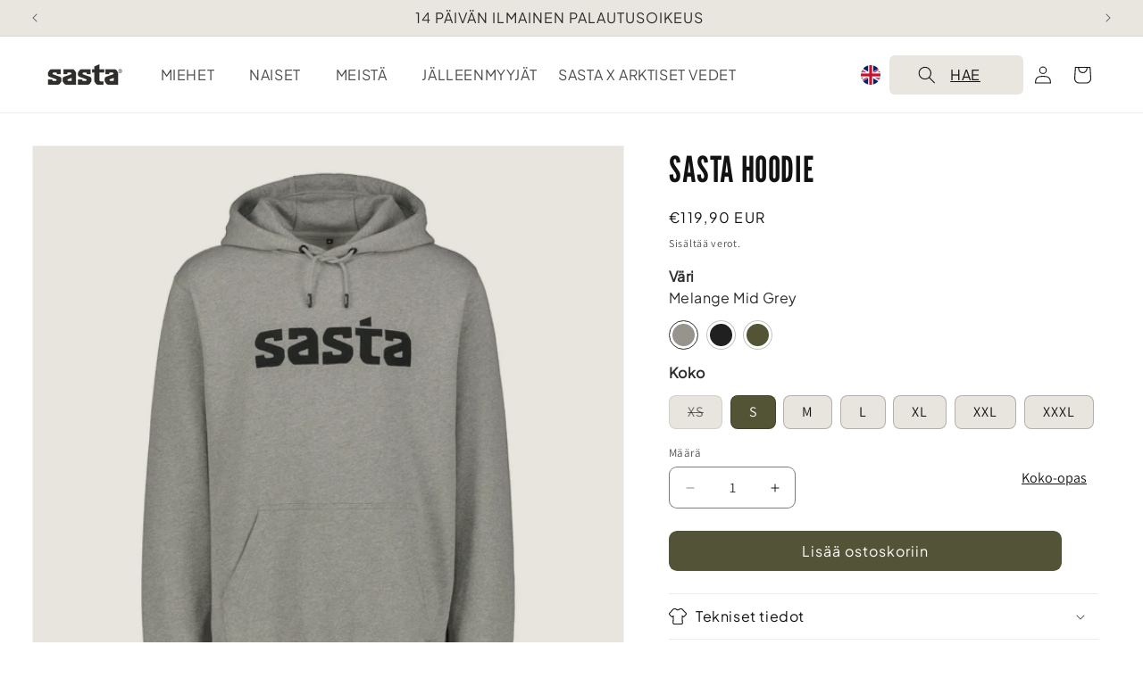

--- FILE ---
content_type: text/html; charset=utf-8
request_url: https://sasta.fi/products/sasta-hoodie
body_size: 98021
content:
<!doctype html>
<html class="js" lang="fi">
  <head>
    <meta charset="utf-8">
    <meta http-equiv="X-UA-Compatible" content="IE=edge">
    <meta name="viewport" content="width=device-width,initial-scale=1">
    <meta name="theme-color" content="">
    <link rel="canonical" href="https://sasta.fi/products/sasta-hoodie">
    <!-- Meta -->
    <meta name="facebook-domain-verification" content="1ki4ll7jtu2y1ldmcsosjd0od22myt" />
    <meta name="facebook-domain-verification" content="1868z2l8yxpbtc0amyyt3u1d4o4oz0" />
    <meta name="facebook-domain-verification" content="e209krhmbi12o3x76gaqy4muzoe9px" />

    <!-- Hotjar Tracking Code for https://sasta.fi/ -->
    <script>
        (function(h,o,t,j,a,r){
            h.hj=h.hj||function(){(h.hj.q=h.hj.q||[]).push(arguments)};
            h._hjSettings={hjid:5292620,hjsv:6};
            a=o.getElementsByTagName('head')[0];
            r=o.createElement('script');r.async=1;
            r.src=t+h._hjSettings.hjid+j+h._hjSettings.hjsv;
            a.appendChild(r);
        })(window,document,'https://static.hotjar.com/c/hotjar-','.js?sv=');
    </script>
    <!-- GOOGLE -->
    <script>
      window.dataLayer = window.dataLayer || [];
      function gtag(){dataLayer.push(arguments);}
      gtag('js', new Date());
    
      gtag('config', 'G-PT46RLBD6S');
    </script>
    <meta name="google-site-verification" content="_ft8Mm0xAhPqn06M4I9zka4pUssu7ei36xzChnG7fzM" />
    <script>
      window.dataLayer = window.dataLayer || [];
      function gtag(){dataLayer.push(arguments);}
      gtag('js', new Date());
    
      gtag('config', 'G-PT46RLBD6S');
    </script> <meta name="google-site-verification" content="Z4gUVMLqN38v2yDpEDt6lD6VSX8GkgjKepCmSjvpKGc" />
    <meta name="google-site-verification" content="guoySA-bdMnO8__1dmY1Cr2wOzYSbeHu5-_1kXOXKvU" /><link rel="icon" type="image/png" href="//sasta.fi/cdn/shop/files/favicon_orange_square.png?crop=center&height=32&v=1746773973&width=32"><link rel="preconnect" href="https://fonts.shopifycdn.com" crossorigin><title>
      Sasta hoodie
</title>

    
      <meta name="description" content="A unisex fitting hoodie made of 100 % organic cotton. Kangaroo pocket, rib on hem and sleeve openings and adjusting cord in the hood.">
    

    

<meta property="og:site_name" content="Sasta">
<meta property="og:url" content="https://sasta.fi/products/sasta-hoodie">
<meta property="og:title" content="Sasta hoodie">
<meta property="og:type" content="product">
<meta property="og:description" content="A unisex fitting hoodie made of 100 % organic cotton. Kangaroo pocket, rib on hem and sleeve openings and adjusting cord in the hood."><meta property="og:image" content="http://sasta.fi/cdn/shop/files/07-3057-1300-1-16M-peru-Sasta_hoodie.jpg?v=1751442649">
  <meta property="og:image:secure_url" content="https://sasta.fi/cdn/shop/files/07-3057-1300-1-16M-peru-Sasta_hoodie.jpg?v=1751442649">
  <meta property="og:image:width" content="2048">
  <meta property="og:image:height" content="2048"><meta property="og:price:amount" content="119,90">
  <meta property="og:price:currency" content="EUR"><meta name="twitter:card" content="summary_large_image">
<meta name="twitter:title" content="Sasta hoodie">
<meta name="twitter:description" content="A unisex fitting hoodie made of 100 % organic cotton. Kangaroo pocket, rib on hem and sleeve openings and adjusting cord in the hood.">


    <script src="//sasta.fi/cdn/shop/t/37/assets/constants.js?v=132983761750457495441741773217" defer="defer"></script>
    <script src="//sasta.fi/cdn/shop/t/37/assets/pubsub.js?v=25310214064522200911741773219" defer="defer"></script>
    <script src="//sasta.fi/cdn/shop/t/37/assets/global.js?v=4221315391536757071744713758" defer="defer"></script>
    <script src="//sasta.fi/cdn/shop/t/37/assets/details-disclosure.js?v=13653116266235556501741773217" defer="defer"></script>
    <script src="//sasta.fi/cdn/shop/t/37/assets/details-modal.js?v=25581673532751508451741773217" defer="defer"></script>
    <script src="//sasta.fi/cdn/shop/t/37/assets/search-form.js?v=133129549252120666541741773219" defer="defer"></script><script src="//sasta.fi/cdn/shop/t/37/assets/animations.js?v=88693664871331136111741773217" defer="defer"></script><script>window.performance && window.performance.mark && window.performance.mark('shopify.content_for_header.start');</script><meta name="google-site-verification" content="_ft8Mm0xAhPqn06M4I9zka4pUssu7ei36xzChnG7fzM">
<meta name="facebook-domain-verification" content="1868z2l8yxpbtc0amyyt3u1d4o4oz0">
<meta name="facebook-domain-verification" content="e209krhmbi12o3x76gaqy4muzoe9px">
<meta name="facebook-domain-verification" content="1ki4ll7jtu2y1ldmcsosjd0od22myt">
<meta id="shopify-digital-wallet" name="shopify-digital-wallet" content="/60134097079/digital_wallets/dialog">
<link rel="alternate" hreflang="x-default" href="https://sasta.fi/products/sasta-hoodie">
<link rel="alternate" hreflang="en-AT" href="https://sasta.com/products/sasta-hoodie">
<link rel="alternate" hreflang="en-AU" href="https://sasta.com/products/sasta-hoodie">
<link rel="alternate" hreflang="en-BE" href="https://sasta.com/products/sasta-hoodie">
<link rel="alternate" hreflang="en-BG" href="https://sasta.com/products/sasta-hoodie">
<link rel="alternate" hreflang="en-CA" href="https://sasta.com/products/sasta-hoodie">
<link rel="alternate" hreflang="en-CH" href="https://sasta.com/products/sasta-hoodie">
<link rel="alternate" hreflang="en-CY" href="https://sasta.com/products/sasta-hoodie">
<link rel="alternate" hreflang="en-CZ" href="https://sasta.com/products/sasta-hoodie">
<link rel="alternate" hreflang="en-DE" href="https://sasta.com/products/sasta-hoodie">
<link rel="alternate" hreflang="en-DK" href="https://sasta.com/products/sasta-hoodie">
<link rel="alternate" hreflang="en-EE" href="https://sasta.com/products/sasta-hoodie">
<link rel="alternate" hreflang="en-ES" href="https://sasta.com/products/sasta-hoodie">
<link rel="alternate" hreflang="en-FR" href="https://sasta.com/products/sasta-hoodie">
<link rel="alternate" hreflang="en-GB" href="https://sasta.com/products/sasta-hoodie">
<link rel="alternate" hreflang="en-GR" href="https://sasta.com/products/sasta-hoodie">
<link rel="alternate" hreflang="en-HR" href="https://sasta.com/products/sasta-hoodie">
<link rel="alternate" hreflang="en-HU" href="https://sasta.com/products/sasta-hoodie">
<link rel="alternate" hreflang="en-IE" href="https://sasta.com/products/sasta-hoodie">
<link rel="alternate" hreflang="en-IT" href="https://sasta.com/products/sasta-hoodie">
<link rel="alternate" hreflang="en-LT" href="https://sasta.com/products/sasta-hoodie">
<link rel="alternate" hreflang="en-LU" href="https://sasta.com/products/sasta-hoodie">
<link rel="alternate" hreflang="en-LV" href="https://sasta.com/products/sasta-hoodie">
<link rel="alternate" hreflang="en-MT" href="https://sasta.com/products/sasta-hoodie">
<link rel="alternate" hreflang="en-NL" href="https://sasta.com/products/sasta-hoodie">
<link rel="alternate" hreflang="en-NO" href="https://sasta.com/products/sasta-hoodie">
<link rel="alternate" hreflang="en-NZ" href="https://sasta.com/products/sasta-hoodie">
<link rel="alternate" hreflang="en-PL" href="https://sasta.com/products/sasta-hoodie">
<link rel="alternate" hreflang="en-PT" href="https://sasta.com/products/sasta-hoodie">
<link rel="alternate" hreflang="en-RO" href="https://sasta.com/products/sasta-hoodie">
<link rel="alternate" hreflang="en-SE" href="https://sasta.com/products/sasta-hoodie">
<link rel="alternate" hreflang="en-SI" href="https://sasta.com/products/sasta-hoodie">
<link rel="alternate" hreflang="en-SK" href="https://sasta.com/products/sasta-hoodie">
<link rel="alternate" hreflang="en-US" href="https://sasta.com/products/sasta-hoodie">
<link rel="alternate" hreflang="fi-FI" href="https://sasta.fi/products/sasta-hoodie">
<link rel="alternate" type="application/json+oembed" href="https://sasta.fi/products/sasta-hoodie.oembed">
<script async="async" src="/checkouts/internal/preloads.js?locale=fi-FI"></script>
<script id="shopify-features" type="application/json">{"accessToken":"477543322946d0048bdbbaa1061de48a","betas":["rich-media-storefront-analytics"],"domain":"sasta.fi","predictiveSearch":true,"shopId":60134097079,"locale":"fi"}</script>
<script>var Shopify = Shopify || {};
Shopify.shop = "sastaoy.myshopify.com";
Shopify.locale = "fi";
Shopify.currency = {"active":"EUR","rate":"1.0"};
Shopify.country = "FI";
Shopify.theme = {"name":"Sasta_2.0","id":179431244118,"schema_name":"Dawn","schema_version":"15.3.0","theme_store_id":887,"role":"main"};
Shopify.theme.handle = "null";
Shopify.theme.style = {"id":null,"handle":null};
Shopify.cdnHost = "sasta.fi/cdn";
Shopify.routes = Shopify.routes || {};
Shopify.routes.root = "/";</script>
<script type="module">!function(o){(o.Shopify=o.Shopify||{}).modules=!0}(window);</script>
<script>!function(o){function n(){var o=[];function n(){o.push(Array.prototype.slice.apply(arguments))}return n.q=o,n}var t=o.Shopify=o.Shopify||{};t.loadFeatures=n(),t.autoloadFeatures=n()}(window);</script>
<script id="shop-js-analytics" type="application/json">{"pageType":"product"}</script>
<script defer="defer" async type="module" src="//sasta.fi/cdn/shopifycloud/shop-js/modules/v2/client.init-shop-cart-sync_BaVYBPKc.fi.esm.js"></script>
<script defer="defer" async type="module" src="//sasta.fi/cdn/shopifycloud/shop-js/modules/v2/chunk.common_CTbb0h5t.esm.js"></script>
<script defer="defer" async type="module" src="//sasta.fi/cdn/shopifycloud/shop-js/modules/v2/chunk.modal_DUS8DR4E.esm.js"></script>
<script type="module">
  await import("//sasta.fi/cdn/shopifycloud/shop-js/modules/v2/client.init-shop-cart-sync_BaVYBPKc.fi.esm.js");
await import("//sasta.fi/cdn/shopifycloud/shop-js/modules/v2/chunk.common_CTbb0h5t.esm.js");
await import("//sasta.fi/cdn/shopifycloud/shop-js/modules/v2/chunk.modal_DUS8DR4E.esm.js");

  window.Shopify.SignInWithShop?.initShopCartSync?.({"fedCMEnabled":true,"windoidEnabled":true});

</script>
<script>(function() {
  var isLoaded = false;
  function asyncLoad() {
    if (isLoaded) return;
    isLoaded = true;
    var urls = ["https:\/\/gdprcdn.b-cdn.net\/js\/gdpr_cookie_consent.min.js?shop=sastaoy.myshopify.com","https:\/\/sdks.automizely.com\/conversions\/v1\/conversions.js?app_connection_id=ec85cf5f58ea46a3ac4c8f13e2555951\u0026mapped_org_id=7cb4ee767b48d84300d40678743b0c8f_v1\u0026shop=sastaoy.myshopify.com","https:\/\/d3p29gcwgas9m8.cloudfront.net\/assets\/js\/index.js?shop=sastaoy.myshopify.com","https:\/\/chimpstatic.com\/mcjs-connected\/js\/users\/2e809669f30eeeca086e275e0\/baee11a95a5b238442985d7a6.js?shop=sastaoy.myshopify.com","https:\/\/s3.eu-west-1.amazonaws.com\/production-klarna-il-shopify-osm\/12a9ee477c6ea3cb327cc4409bfbae01a24edfd9\/sastaoy.myshopify.com-1744177821516.js?shop=sastaoy.myshopify.com"];
    for (var i = 0; i < urls.length; i++) {
      var s = document.createElement('script');
      s.type = 'text/javascript';
      s.async = true;
      s.src = urls[i];
      var x = document.getElementsByTagName('script')[0];
      x.parentNode.insertBefore(s, x);
    }
  };
  if(window.attachEvent) {
    window.attachEvent('onload', asyncLoad);
  } else {
    window.addEventListener('load', asyncLoad, false);
  }
})();</script>
<script id="__st">var __st={"a":60134097079,"offset":7200,"reqid":"d99cd7cf-39f6-4a6f-a971-7bd4e8d418b6-1769410242","pageurl":"sasta.fi\/products\/sasta-hoodie","u":"734c5edfd6c7","p":"product","rtyp":"product","rid":7168166199479};</script>
<script>window.ShopifyPaypalV4VisibilityTracking = true;</script>
<script id="captcha-bootstrap">!function(){'use strict';const t='contact',e='account',n='new_comment',o=[[t,t],['blogs',n],['comments',n],[t,'customer']],c=[[e,'customer_login'],[e,'guest_login'],[e,'recover_customer_password'],[e,'create_customer']],r=t=>t.map((([t,e])=>`form[action*='/${t}']:not([data-nocaptcha='true']) input[name='form_type'][value='${e}']`)).join(','),a=t=>()=>t?[...document.querySelectorAll(t)].map((t=>t.form)):[];function s(){const t=[...o],e=r(t);return a(e)}const i='password',u='form_key',d=['recaptcha-v3-token','g-recaptcha-response','h-captcha-response',i],f=()=>{try{return window.sessionStorage}catch{return}},m='__shopify_v',_=t=>t.elements[u];function p(t,e,n=!1){try{const o=window.sessionStorage,c=JSON.parse(o.getItem(e)),{data:r}=function(t){const{data:e,action:n}=t;return t[m]||n?{data:e,action:n}:{data:t,action:n}}(c);for(const[e,n]of Object.entries(r))t.elements[e]&&(t.elements[e].value=n);n&&o.removeItem(e)}catch(o){console.error('form repopulation failed',{error:o})}}const l='form_type',E='cptcha';function T(t){t.dataset[E]=!0}const w=window,h=w.document,L='Shopify',v='ce_forms',y='captcha';let A=!1;((t,e)=>{const n=(g='f06e6c50-85a8-45c8-87d0-21a2b65856fe',I='https://cdn.shopify.com/shopifycloud/storefront-forms-hcaptcha/ce_storefront_forms_captcha_hcaptcha.v1.5.2.iife.js',D={infoText:'hCaptchan suojaama',privacyText:'Tietosuoja',termsText:'Ehdot'},(t,e,n)=>{const o=w[L][v],c=o.bindForm;if(c)return c(t,g,e,D).then(n);var r;o.q.push([[t,g,e,D],n]),r=I,A||(h.body.append(Object.assign(h.createElement('script'),{id:'captcha-provider',async:!0,src:r})),A=!0)});var g,I,D;w[L]=w[L]||{},w[L][v]=w[L][v]||{},w[L][v].q=[],w[L][y]=w[L][y]||{},w[L][y].protect=function(t,e){n(t,void 0,e),T(t)},Object.freeze(w[L][y]),function(t,e,n,w,h,L){const[v,y,A,g]=function(t,e,n){const i=e?o:[],u=t?c:[],d=[...i,...u],f=r(d),m=r(i),_=r(d.filter((([t,e])=>n.includes(e))));return[a(f),a(m),a(_),s()]}(w,h,L),I=t=>{const e=t.target;return e instanceof HTMLFormElement?e:e&&e.form},D=t=>v().includes(t);t.addEventListener('submit',(t=>{const e=I(t);if(!e)return;const n=D(e)&&!e.dataset.hcaptchaBound&&!e.dataset.recaptchaBound,o=_(e),c=g().includes(e)&&(!o||!o.value);(n||c)&&t.preventDefault(),c&&!n&&(function(t){try{if(!f())return;!function(t){const e=f();if(!e)return;const n=_(t);if(!n)return;const o=n.value;o&&e.removeItem(o)}(t);const e=Array.from(Array(32),(()=>Math.random().toString(36)[2])).join('');!function(t,e){_(t)||t.append(Object.assign(document.createElement('input'),{type:'hidden',name:u})),t.elements[u].value=e}(t,e),function(t,e){const n=f();if(!n)return;const o=[...t.querySelectorAll(`input[type='${i}']`)].map((({name:t})=>t)),c=[...d,...o],r={};for(const[a,s]of new FormData(t).entries())c.includes(a)||(r[a]=s);n.setItem(e,JSON.stringify({[m]:1,action:t.action,data:r}))}(t,e)}catch(e){console.error('failed to persist form',e)}}(e),e.submit())}));const S=(t,e)=>{t&&!t.dataset[E]&&(n(t,e.some((e=>e===t))),T(t))};for(const o of['focusin','change'])t.addEventListener(o,(t=>{const e=I(t);D(e)&&S(e,y())}));const B=e.get('form_key'),M=e.get(l),P=B&&M;t.addEventListener('DOMContentLoaded',(()=>{const t=y();if(P)for(const e of t)e.elements[l].value===M&&p(e,B);[...new Set([...A(),...v().filter((t=>'true'===t.dataset.shopifyCaptcha))])].forEach((e=>S(e,t)))}))}(h,new URLSearchParams(w.location.search),n,t,e,['guest_login'])})(!0,!0)}();</script>
<script integrity="sha256-4kQ18oKyAcykRKYeNunJcIwy7WH5gtpwJnB7kiuLZ1E=" data-source-attribution="shopify.loadfeatures" defer="defer" src="//sasta.fi/cdn/shopifycloud/storefront/assets/storefront/load_feature-a0a9edcb.js" crossorigin="anonymous"></script>
<script data-source-attribution="shopify.dynamic_checkout.dynamic.init">var Shopify=Shopify||{};Shopify.PaymentButton=Shopify.PaymentButton||{isStorefrontPortableWallets:!0,init:function(){window.Shopify.PaymentButton.init=function(){};var t=document.createElement("script");t.src="https://sasta.fi/cdn/shopifycloud/portable-wallets/latest/portable-wallets.fi.js",t.type="module",document.head.appendChild(t)}};
</script>
<script data-source-attribution="shopify.dynamic_checkout.buyer_consent">
  function portableWalletsHideBuyerConsent(e){var t=document.getElementById("shopify-buyer-consent"),n=document.getElementById("shopify-subscription-policy-button");t&&n&&(t.classList.add("hidden"),t.setAttribute("aria-hidden","true"),n.removeEventListener("click",e))}function portableWalletsShowBuyerConsent(e){var t=document.getElementById("shopify-buyer-consent"),n=document.getElementById("shopify-subscription-policy-button");t&&n&&(t.classList.remove("hidden"),t.removeAttribute("aria-hidden"),n.addEventListener("click",e))}window.Shopify?.PaymentButton&&(window.Shopify.PaymentButton.hideBuyerConsent=portableWalletsHideBuyerConsent,window.Shopify.PaymentButton.showBuyerConsent=portableWalletsShowBuyerConsent);
</script>
<script data-source-attribution="shopify.dynamic_checkout.cart.bootstrap">document.addEventListener("DOMContentLoaded",(function(){function t(){return document.querySelector("shopify-accelerated-checkout-cart, shopify-accelerated-checkout")}if(t())Shopify.PaymentButton.init();else{new MutationObserver((function(e,n){t()&&(Shopify.PaymentButton.init(),n.disconnect())})).observe(document.body,{childList:!0,subtree:!0})}}));
</script>
<script id="sections-script" data-sections="header" defer="defer" src="//sasta.fi/cdn/shop/t/37/compiled_assets/scripts.js?v=8686"></script>
<script>window.performance && window.performance.mark && window.performance.mark('shopify.content_for_header.end');</script>


    <style data-shopify>
      @font-face {
  font-family: Assistant;
  font-weight: 400;
  font-style: normal;
  font-display: swap;
  src: url("//sasta.fi/cdn/fonts/assistant/assistant_n4.9120912a469cad1cc292572851508ca49d12e768.woff2") format("woff2"),
       url("//sasta.fi/cdn/fonts/assistant/assistant_n4.6e9875ce64e0fefcd3f4446b7ec9036b3ddd2985.woff") format("woff");
}

      @font-face {
  font-family: Assistant;
  font-weight: 700;
  font-style: normal;
  font-display: swap;
  src: url("//sasta.fi/cdn/fonts/assistant/assistant_n7.bf44452348ec8b8efa3aa3068825305886b1c83c.woff2") format("woff2"),
       url("//sasta.fi/cdn/fonts/assistant/assistant_n7.0c887fee83f6b3bda822f1150b912c72da0f7b64.woff") format("woff");
}

      
      
      @font-face {
  font-family: Assistant;
  font-weight: 400;
  font-style: normal;
  font-display: swap;
  src: url("//sasta.fi/cdn/fonts/assistant/assistant_n4.9120912a469cad1cc292572851508ca49d12e768.woff2") format("woff2"),
       url("//sasta.fi/cdn/fonts/assistant/assistant_n4.6e9875ce64e0fefcd3f4446b7ec9036b3ddd2985.woff") format("woff");
}


      
        :root,
        .color-scheme-1 {
          --color-background: 255,255,255;
        
          --gradient-background: #ffffff;
        

        

        --color-foreground: 18,18,18;
        --color-background-contrast: 191,191,191;
        --color-shadow: 18,18,18;
        --color-button: 18,18,18;
        --color-button-text: 255,255,255;
        --color-secondary-button: 255,255,255;
        --color-secondary-button-text: 18,18,18;
        --color-link: 18,18,18;
        --color-badge-foreground: 18,18,18;
        --color-badge-background: 255,255,255;
        --color-badge-border: 18,18,18;
        --payment-terms-background-color: rgb(255 255 255);
      }
      
        
        .color-scheme-2 {
          --color-background: 243,243,243;
        
          --gradient-background: #f3f3f3;
        

        

        --color-foreground: 18,18,18;
        --color-background-contrast: 179,179,179;
        --color-shadow: 18,18,18;
        --color-button: 18,18,18;
        --color-button-text: 243,243,243;
        --color-secondary-button: 243,243,243;
        --color-secondary-button-text: 18,18,18;
        --color-link: 18,18,18;
        --color-badge-foreground: 18,18,18;
        --color-badge-background: 243,243,243;
        --color-badge-border: 18,18,18;
        --payment-terms-background-color: rgb(243 243 243);
      }
      
        
        .color-scheme-3 {
          --color-background: 36,40,51;
        
          --gradient-background: #242833;
        

        

        --color-foreground: 255,255,255;
        --color-background-contrast: 47,52,66;
        --color-shadow: 18,18,18;
        --color-button: 255,255,255;
        --color-button-text: 0,0,0;
        --color-secondary-button: 36,40,51;
        --color-secondary-button-text: 255,255,255;
        --color-link: 255,255,255;
        --color-badge-foreground: 255,255,255;
        --color-badge-background: 36,40,51;
        --color-badge-border: 255,255,255;
        --payment-terms-background-color: rgb(36 40 51);
      }
      
        
        .color-scheme-4 {
          --color-background: 18,18,18;
        
          --gradient-background: #121212;
        

        

        --color-foreground: 255,255,255;
        --color-background-contrast: 146,146,146;
        --color-shadow: 18,18,18;
        --color-button: 255,255,255;
        --color-button-text: 18,18,18;
        --color-secondary-button: 18,18,18;
        --color-secondary-button-text: 255,255,255;
        --color-link: 255,255,255;
        --color-badge-foreground: 255,255,255;
        --color-badge-background: 18,18,18;
        --color-badge-border: 255,255,255;
        --payment-terms-background-color: rgb(18 18 18);
      }
      
        
        .color-scheme-5 {
          --color-background: 83,84,55;
        
          --gradient-background: #535437;
        

        

        --color-foreground: 255,255,255;
        --color-background-contrast: 7,7,5;
        --color-shadow: 18,18,18;
        --color-button: 255,255,255;
        --color-button-text: 51,79,180;
        --color-secondary-button: 83,84,55;
        --color-secondary-button-text: 255,255,255;
        --color-link: 255,255,255;
        --color-badge-foreground: 255,255,255;
        --color-badge-background: 83,84,55;
        --color-badge-border: 255,255,255;
        --payment-terms-background-color: rgb(83 84 55);
      }
      
        
        .color-scheme-4d7a57c6-195e-47e8-b154-4e842cd41aef {
          --color-background: 232,230,223;
        
          --gradient-background: #e8e6df;
        

        

        --color-foreground: 46,45,44;
        --color-background-contrast: 179,172,149;
        --color-shadow: 18,18,18;
        --color-button: 18,18,18;
        --color-button-text: 255,255,255;
        --color-secondary-button: 232,230,223;
        --color-secondary-button-text: 18,18,18;
        --color-link: 18,18,18;
        --color-badge-foreground: 46,45,44;
        --color-badge-background: 232,230,223;
        --color-badge-border: 46,45,44;
        --payment-terms-background-color: rgb(232 230 223);
      }
      
        
        .color-scheme-defcc7ae-5870-4fdd-a4b8-1d3c6703f3d4 {
          --color-background: 46,45,44;
        
          --gradient-background: #2e2d2c;
        

        

        --color-foreground: 255,255,255;
        --color-background-contrast: 59,58,56;
        --color-shadow: 18,18,18;
        --color-button: 18,18,18;
        --color-button-text: 255,255,255;
        --color-secondary-button: 46,45,44;
        --color-secondary-button-text: 18,18,18;
        --color-link: 18,18,18;
        --color-badge-foreground: 255,255,255;
        --color-badge-background: 46,45,44;
        --color-badge-border: 255,255,255;
        --payment-terms-background-color: rgb(46 45 44);
      }
      
        
        .color-scheme-f0d3b921-fe88-4b87-8392-e28323b392d9 {
          --color-background: 232,229,222;
        
          --gradient-background: #e8e5de;
        

        

        --color-foreground: 46,45,44;
        --color-background-contrast: 180,170,147;
        --color-shadow: 18,18,18;
        --color-button: 18,18,18;
        --color-button-text: 255,255,255;
        --color-secondary-button: 232,229,222;
        --color-secondary-button-text: 18,18,18;
        --color-link: 18,18,18;
        --color-badge-foreground: 46,45,44;
        --color-badge-background: 232,229,222;
        --color-badge-border: 46,45,44;
        --payment-terms-background-color: rgb(232 229 222);
      }
      

      body, .color-scheme-1, .color-scheme-2, .color-scheme-3, .color-scheme-4, .color-scheme-5, .color-scheme-4d7a57c6-195e-47e8-b154-4e842cd41aef, .color-scheme-defcc7ae-5870-4fdd-a4b8-1d3c6703f3d4, .color-scheme-f0d3b921-fe88-4b87-8392-e28323b392d9 {
        color: rgba(var(--color-foreground), 0.75);
        background-color: rgb(var(--color-background));
      }

      :root {
        --font-body-family: Assistant, sans-serif;
        --font-body-style: normal;
        --font-body-weight: 400;
        --font-body-weight-bold: 700;

        --font-heading-family: Assistant, sans-serif;
        --font-heading-style: normal;
        --font-heading-weight: 400;

        --font-body-scale: 1.0;
        --font-heading-scale: 1.0;

        --media-padding: px;
        --media-border-opacity: 0.05;
        --media-border-width: 1px;
        --media-radius: 0px;
        --media-shadow-opacity: 0.0;
        --media-shadow-horizontal-offset: 0px;
        --media-shadow-vertical-offset: 4px;
        --media-shadow-blur-radius: 5px;
        --media-shadow-visible: 0;

        --page-width: 160rem;
        --page-width-margin: 0rem;

        --product-card-image-padding: 0.0rem;
        --product-card-corner-radius: 0.0rem;
        --product-card-text-alignment: center;
        --product-card-border-width: 0.0rem;
        --product-card-border-opacity: 0.1;
        --product-card-shadow-opacity: 0.0;
        --product-card-shadow-visible: 0;
        --product-card-shadow-horizontal-offset: 0.0rem;
        --product-card-shadow-vertical-offset: 0.4rem;
        --product-card-shadow-blur-radius: 0.5rem;

        --collection-card-image-padding: 0.0rem;
        --collection-card-corner-radius: 0.0rem;
        --collection-card-text-alignment: left;
        --collection-card-border-width: 0.0rem;
        --collection-card-border-opacity: 0.1;
        --collection-card-shadow-opacity: 0.0;
        --collection-card-shadow-visible: 0;
        --collection-card-shadow-horizontal-offset: 0.0rem;
        --collection-card-shadow-vertical-offset: 0.4rem;
        --collection-card-shadow-blur-radius: 0.5rem;

        --blog-card-image-padding: 0.0rem;
        --blog-card-corner-radius: 0.0rem;
        --blog-card-text-alignment: left;
        --blog-card-border-width: 0.0rem;
        --blog-card-border-opacity: 0.1;
        --blog-card-shadow-opacity: 0.0;
        --blog-card-shadow-visible: 0;
        --blog-card-shadow-horizontal-offset: 0.0rem;
        --blog-card-shadow-vertical-offset: 0.4rem;
        --blog-card-shadow-blur-radius: 0.5rem;

        --badge-corner-radius: 4.0rem;

        --popup-border-width: 1px;
        --popup-border-opacity: 0.1;
        --popup-corner-radius: 0px;
        --popup-shadow-opacity: 0.05;
        --popup-shadow-horizontal-offset: 0px;
        --popup-shadow-vertical-offset: 4px;
        --popup-shadow-blur-radius: 5px;

        --drawer-border-width: 1px;
        --drawer-border-opacity: 0.1;
        --drawer-shadow-opacity: 0.0;
        --drawer-shadow-horizontal-offset: 0px;
        --drawer-shadow-vertical-offset: 4px;
        --drawer-shadow-blur-radius: 5px;

        --spacing-sections-desktop: 0px;
        --spacing-sections-mobile: 0px;

        --grid-desktop-vertical-spacing: 8px;
        --grid-desktop-horizontal-spacing: 28px;
        --grid-mobile-vertical-spacing: 4px;
        --grid-mobile-horizontal-spacing: 14px;

        --text-boxes-border-opacity: 0.1;
        --text-boxes-border-width: 0px;
        --text-boxes-radius: 0px;
        --text-boxes-shadow-opacity: 0.0;
        --text-boxes-shadow-visible: 0;
        --text-boxes-shadow-horizontal-offset: 0px;
        --text-boxes-shadow-vertical-offset: 4px;
        --text-boxes-shadow-blur-radius: 5px;

        --buttons-radius: 8px;
        --buttons-radius-outset: 9px;
        --buttons-border-width: 0px;
        --buttons-border-opacity: 0.0;
        --buttons-shadow-opacity: 0.0;
        --buttons-shadow-visible: 0;
        --buttons-shadow-horizontal-offset: 0px;
        --buttons-shadow-vertical-offset: -4px;
        --buttons-shadow-blur-radius: 5px;
        --buttons-border-offset: 0.3px;

        --inputs-radius: 0px;
        --inputs-border-width: 1px;
        --inputs-border-opacity: 0.55;
        --inputs-shadow-opacity: 0.0;
        --inputs-shadow-horizontal-offset: 0px;
        --inputs-margin-offset: 0px;
        --inputs-shadow-vertical-offset: 4px;
        --inputs-shadow-blur-radius: 5px;
        --inputs-radius-outset: 0px;

        --variant-pills-radius: 8px;
        --variant-pills-border-width: 1px;
        --variant-pills-border-opacity: 0.25;
        --variant-pills-shadow-opacity: 0.0;
        --variant-pills-shadow-horizontal-offset: 0px;
        --variant-pills-shadow-vertical-offset: 4px;
        --variant-pills-shadow-blur-radius: 5px;
      }

      *,
      *::before,
      *::after {
        box-sizing: inherit;
      }

      html {
        box-sizing: border-box;
        font-size: calc(var(--font-body-scale) * 62.5%);
        height: 100%;
      }

      body {
        display: grid;
        grid-template-rows: auto auto 1fr auto;
        grid-template-columns: 100%;
        min-height: 100%;
        margin: 0;
        font-size: 1.5rem;
        letter-spacing: 0.06rem;
        line-height: calc(1 + 0.8 / var(--font-body-scale));
        font-family: var(--font-body-family);
        font-style: var(--font-body-style);
        font-weight: var(--font-body-weight);
      }

      @font-face {
        font-family: "LeagueGothic-Regular-VariableFont_wdth";
        src: url("https://cdn.shopify.com/s/files/1/0601/3409/7079/files/LeagueGothic-Regular-VariableFont_wdth.woff2?v=1743154214") format("woff2"),
        url("https://cdn.shopify.com/s/files/1/0601/3409/7079/files/LeagueGothic-Regular-VariableFont_wdth.woff?v=1743154214") format("woff");
        src:url("https://cdn.shopify.com/s/files/1/0601/3409/7079/files/LeagueGothic-Regular-VariableFont_wdth.woff?v=1743154214") format("woff");
         font-style: normal;
      }
      
      @font-face {
        font-family: "PlusJakartaSans-VariableFont_wght";
        src: url("https://cdn.shopify.com/s/files/1/0601/3409/7079/files/PlusJakartaSans-VariableFont_wght.woff2?v=1743154214") format("woff2"),
        url("https://cdn.shopify.com/s/files/1/0601/3409/7079/files/PlusJakartaSans-VariableFont_wght.woff?v=1743154214") format("woff");
        src:url("https://cdn.shopify.com/s/files/1/0601/3409/7079/files/PlusJakartaSans-VariableFont_wght.woff?v=1743154214") format("woff");
      }

      @media screen and (min-width: 750px) {
        body {
          font-size: 1.6rem;
        }
      }
    </style>

    <link href="//sasta.fi/cdn/shop/t/37/assets/base.css?v=143203349225635480831769176127" rel="stylesheet" type="text/css" media="all" />
    <link href="//sasta.fi/cdn/shop/t/37/assets/product-colors.css?v=28803456782619553851759991661" rel="stylesheet" type="text/css" media="all" />
    <link rel="stylesheet" href="//sasta.fi/cdn/shop/t/37/assets/component-cart-items.css?v=123238115697927560811741773217" media="print" onload="this.media='all'">
      <link rel="preload" as="font" href="//sasta.fi/cdn/fonts/assistant/assistant_n4.9120912a469cad1cc292572851508ca49d12e768.woff2" type="font/woff2" crossorigin>
      

      <link rel="preload" as="font" href="//sasta.fi/cdn/fonts/assistant/assistant_n4.9120912a469cad1cc292572851508ca49d12e768.woff2" type="font/woff2" crossorigin>
      
<link href="//sasta.fi/cdn/shop/t/37/assets/component-localization-form.css?v=95766598160150518241743594963" rel="stylesheet" type="text/css" media="all" />
      <script src="//sasta.fi/cdn/shop/t/37/assets/localization-form.js?v=144176611646395275351741773218" defer="defer"></script><link
        rel="stylesheet"
        href="//sasta.fi/cdn/shop/t/37/assets/component-predictive-search.css?v=118923337488134913561741773217"
        media="print"
        onload="this.media='all'"
      ><script>
      if (Shopify.designMode) {
        document.documentElement.classList.add('shopify-design-mode');
      }
    </script>
  <!-- BEGIN app block: shopify://apps/promi-ai-powered-discounts/blocks/embed_salebadge/b9e1fc3a-396a-42bd-978b-1c66b81ec4ab --><!-- BEGIN app snippet: check_base_embed -->


<!-- END app snippet -->

<script id="promi-sale-badge-data" type="application/json">
  {
    
  }
</script>

<style>
  .pm-sale-badge {
    position: absolute;
    
        top: 0;
        right: 0;
      
    background: rgb(83, 84, 55) !important;
    color: #ffffff !important;
    border-radius: 40px !important;
    padding-inline: 10px !important;
    padding-block: 5px !important;
    margin-inline: 5px !important;
    margin-block: 5px !important;
    font-size: 12px !important;
    
    height: fit-content !important;
    width: fit-content !important;
    
    z-index: 10 !important;
    line-height: normal !important;
  }
</style>


<!-- END app block --><!-- BEGIN app block: shopify://apps/promi-ai-powered-discounts/blocks/embed_strikethrough/b9e1fc3a-396a-42bd-978b-1c66b81ec4ab --><!-- BEGIN app snippet: check_base_embed -->


<!-- END app snippet -->

<script id="promi-strikethrough-data" type="application/json">
  {
    "fromPricing": false
    
  }
</script>

<style>
  
  .pm-price-collection-selector .pm-price-item--regular {
    font-size: 1.2rem !important;
  }
  .pm-price-pdp-selector .pm-price-item--regular {
    font-size: 1.5rem !important;
  }
  .pm-price-pdp-selector .pm-price-item--regular,
  .pm-price-collection-selector .pm-price-item--regular {
    font-weight: 400 !important;
    color: #666666 !important;
    font-family: inherit !important;
  }
  
  .pm-price-collection-selector .pm-price-item--sale {
    font-size: 1.5rem !important;
  }
  .pm-price-pdp-selector .pm-price-item--sale {
    font-size: 1.8rem !important;
  }
  .pm-price-pdp-selector .pm-price-item--sale,
  .pm-price-collection-selector .pm-price-item--sale {
    font-weight: 700 !important;
    color: #000000 !important;
    font-family: inherit !important;
    margin-left: 5px !important;
  }
  
  .pm-price-collection-selector .pm-price__regular .pm-price-item--regular {
    font-size: 1.2rem !important;
  }
  .pm-price-pdp-selector .pm-price__regular .pm-price-item--regular {
    font-size: 1.5rem !important;
  }
  .pm-price-pdp-selector .pm-price__regular .pm-price-item--regular,
  .pm-price-collection-selector .pm-price__regular .pm-price-item--regular {
    font-weight: 400 !important;
    color: #666666 !important;
    font-family: inherit !important;
  }

  
  .pm-price-collection-selector .pm-price-from-text {
    font-size: 1.5rem !important;
  }
  .pm-price-pdp-selector .pm-price-from-text {
    font-size: 1.8rem !important;
  }
  .pm-price-pdp-selector .pm-price-from-text,
  .pm-price-collection-selector .pm-price-from-text {
    font-weight: 700 !important;
    color: #000000 !important;
    font-family: inherit !important;
  }

  
  .pm-strikethrough-badge.pm-price__badge-sold-out {
    display: none !important;
  }
  
</style>


<!-- END app block --><!-- BEGIN app block: shopify://apps/promi-ai-powered-discounts/blocks/base_embed/b9e1fc3a-396a-42bd-978b-1c66b81ec4ab -->
<script id="promi-base-data" type="application/json">
  {
    "shop": {
      "id": "60134097079",
      "domain": "sasta.fi"
    }
    ,"moneyFormat": "€{{amount_with_comma_separator}}"
    ,"selectors": {
      "collectionProductAnchorSelector": "",
      "collectionImageParentSelector": ".card__media",
      "collectionPriceSelector": ".price-item--regular",
      "pdpProductSectionSelector": "",
      "pdpImageParentSelector": ".media-type-image",
      "pdpPriceSelector": ".price-item--regular"
    }
    ,"fromText": "Alkaen {{ price }}"

    

    

    
    ,"template": {
      "directory": null,
      "name": "product",
      "suffix": null
    }
    

    
    ,"mainProduct": {
      "id": "7168166199479"
      ,"handle": "sasta-hoodie"
      ,"selected_or_first_available_variant_id": "50730919362902"
      
      ,"selected_selling_plan_id": "null"
      
    }
    
  }
</script>

<link
  id="promi-store-specific-css"
  rel="stylesheet"
  
  href="https://cdn.promi.ai/production/store-specific/60134097079.css"
  
  onerror="this.onerror=null; this.remove(); return true;"
>



<script
  id="promi-store-specific-javascript"
  src="https://cdn.promi.ai/production/store-specific/60134097079.js"
  onerror="event.preventDefault(); return true;"
></script>
<script
  id="promi-store-specific-configs"
  src="https://cdn.promi.ai/production/store-specific/60134097079-configs.js"
  onerror="event.preventDefault(); return true;"
></script>



<script
  blocking="render"
  fetchpriority="high"
  id="promi-base-javascript"
  src="https://cdn.shopify.com/extensions/019bec23-95cc-7e57-b4a0-7f8cb9dd152d/pm-d8438e42-5507/assets/promi-discount-price-extension-gen.js"
  async
></script>

<!-- END app block --><!-- BEGIN app block: shopify://apps/t-lab-ai-language-translate/blocks/language_detection/b5b83690-efd4-434d-8c6a-a5cef4019faf --><script type="text/template" id="tl-localization-form-template"><form method="post" action="/localization" id="localization_form" accept-charset="UTF-8" class="shopify-localization-form" enctype="multipart/form-data"><input type="hidden" name="form_type" value="localization" /><input type="hidden" name="utf8" value="✓" /><input type="hidden" name="_method" value="put" /><input type="hidden" name="return_to" value="/products/sasta-hoodie" /><input type="hidden" name="language_code" value="fi"></form></script>

<!-- BEGIN app snippet: language_detection_code --><script>
  "use strict";
  (()=>{function i(e,o){for(var t=0;t<e.length;t++)if(o(e[t]))return e[t];return null}var c={sessionStorageKey:"tlab.redirectHistory",languageLocalStorageKey:"translation-lab-lang",getCookie:function(e){var e="; ".concat(document.cookie).split("; ".concat(e,"="));return 2===e.length&&(e=e.pop())&&e.split(";").shift()||null},getSavedLocale:function(e){var o,t,n=localStorage.getItem(this.languageLocalStorageKey);return n?(t=i(e,function(e){return e.iso_code.toLowerCase()===n.toLowerCase()}))?t.iso_code:null:(o=this.getCookie(this.languageLocalStorageKey))&&(t=i(e,function(e){return e.iso_code.toLowerCase()===o.toLowerCase()}))?t.iso_code:null},saveLocale:function(e){var o=window.location.hostname,t=o;-1===o.indexOf("myshopify")&&(t=o.split(".").slice(-2).join(".")),localStorage.setItem(this.languageLocalStorageKey,e);document.cookie="".concat(this.languageLocalStorageKey,"=").concat(e,"; path=/; domain=.").concat(t,"; Max-Age=").concat(31536e3,"; Secure")},checkForRedirectLoop:function(e){var o;try{var t=null!=(o=sessionStorage.getItem(this.sessionStorageKey))?o:"[]",n=JSON.parse(t);if(n.includes(e))return console.log("TLab: Redirect loop detected!"),sessionStorage.removeItem(this.sessionStorageKey),!0;n.push(e),sessionStorage.setItem(this.sessionStorageKey,JSON.stringify(n))}catch(e){}return!1},clearRedirectHistory:function(){sessionStorage.removeItem(this.sessionStorageKey)}};function o(e){c.saveLocale(e)}function r(e){var o,t,n,a,r=c.getSavedLocale(e),e=(e=e,(a=navigator.language)?(n=i(e,function(e){return e.iso_code.toLowerCase()===a.toLowerCase()}))?n.iso_code:(o=a.split("-"))[0]?(n=i(e,function(e){return e.iso_code.toLowerCase().startsWith(o[0].toLowerCase())}))?n.iso_code:(t=["no","nn","nb"]).includes(a.toLowerCase())&&(n=i(e,function(e){return t.includes(e.iso_code.toLowerCase())}))?n.iso_code:null:null:null);return r||e||null}function s(){function e(){document.querySelectorAll('select[name="locale_code"]').forEach(function(e){e.addEventListener("change",function(e){e=e.target;e&&o(e.value)})}),document.querySelectorAll('input[name="locale_code"]').forEach(function(e){var t;e=e,t=function(e){o(e.value)},new MutationObserver(function(e,o){"value"===e[0].attributeName&&e[0].target instanceof HTMLInputElement&&(t(e[0].target),o.disconnect())}).observe(e,{attributes:!0})})}"loading"===document.readyState?window.addEventListener("DOMContentLoaded",e):e()}void 0===window.TranslationLab&&(window.TranslationLab={}),window.TranslationLab.BrowserLanguageDetection={configure:function(e,o){var t,n,a;window.Shopify&&window.Shopify.designMode||new RegExp("(bot|Googlebot/|Googlebot-Mobile|Googlebot-Image|Googlebot-News|Googlebot-Video|AdsBot-Google([^-]|$)|AdsBot-Google-Mobile|Feedfetcher-Google|Mediapartners-Google|APIs-Google|Page|Speed|Insights|Lighthouse|bingbot|Slurp|exabot|ia_archiver|YandexBot|YandexImages|YandexAccessibilityBot|YandexMobileBot|YandexMetrika|YandexTurbo|YandexImageResizer|YandexVideo|YandexAdNet|YandexBlogs|YandexCalendar|YandexDirect|YandexFavicons|YaDirectFetcher|YandexForDomain|YandexMarket|YandexMedia|YandexMobileScreenShotBot|YandexNews|YandexOntoDB|YandexPagechecker|YandexPartner|YandexRCA|YandexSearchShop|YandexSitelinks|YandexSpravBot|YandexTracker|YandexVertis|YandexVerticals|YandexWebmaster|YandexScreenshotBot|Baiduspider|facebookexternalhit|Sogou|DuckDuckBot|BUbiNG|crawler4j|S[eE][mM]rushBot|Google-Adwords-Instant|BingPreview/|Bark[rR]owler|DuckDuckGo-Favicons-Bot|AppEngine-Google|Google Web Preview|acapbot|Baidu-YunGuanCe|Feedly|Feedspot|google-xrawler|Google-Structured-Data-Testing-Tool|Google-PhysicalWeb|Google Favicon|Google-Site-Verification|Gwene|SentiBot|FreshRSS)","i").test(navigator.userAgent)||((o=(t=r(o=o))&&null!=(o=i(o,function(e){return e.iso_code.toLowerCase()===t.toLowerCase()}))?o:null)&&o.iso_code!==e?(o=o.iso_code,c.checkForRedirectLoop(o)||(n=document.querySelector("#tl-localization-form-template"))&&(document.body=document.createElement("body"),document.body.innerHTML=n.innerHTML,document.body.style.display="none",n=document.querySelector("form"))&&(n.style.display="none",a=n.querySelector('input[name="language_code"]'))&&(a.value=o,n.submit())):(c.clearRedirectHistory(),c.saveLocale(e),s()))}}})();
</script><!-- END app snippet -->

<script>
  "use strict";
  (function () {
    var languageList = JSON.parse("[{\r\n\"iso_code\": \"en\"\r\n},{\r\n\"iso_code\": \"fi\"\r\n}]");
    var currentLocale = 'fi';
    TranslationLab.BrowserLanguageDetection.configure(currentLocale, languageList);
  })();
</script>


<!-- END app block --><!-- BEGIN app block: shopify://apps/sk-form-builder/blocks/app/f3e35b58-5874-4ef2-8e03-c92cda6e49eb --><div class="skformscript" data-src="https://cdn.shopify.com/extensions/019bdbab-5336-76e5-90fa-d09ecea9b92a/formbuilder-theme-app-263/assets/skform.js"></div>

<script>
	window.skplan = {"freeplan":false,"plan":1,"billable":true};
</script>
<!-- END app block --><!-- BEGIN app block: shopify://apps/judge-me-reviews/blocks/judgeme_core/61ccd3b1-a9f2-4160-9fe9-4fec8413e5d8 --><!-- Start of Judge.me Core -->






<link rel="dns-prefetch" href="https://cdnwidget.judge.me">
<link rel="dns-prefetch" href="https://cdn.judge.me">
<link rel="dns-prefetch" href="https://cdn1.judge.me">
<link rel="dns-prefetch" href="https://api.judge.me">

<script data-cfasync='false' class='jdgm-settings-script'>window.jdgmSettings={"pagination":5,"disable_web_reviews":false,"badge_no_review_text":"Ei arvosteluja","badge_n_reviews_text":"{{ n }} arvostelu/arvostelua","hide_badge_preview_if_no_reviews":true,"badge_hide_text":false,"enforce_center_preview_badge":false,"widget_title":"Asiakasarvostelut","widget_open_form_text":"Kirjoita arvostelu","widget_close_form_text":"Peruuta arvostelu","widget_refresh_page_text":"Päivitä sivu","widget_summary_text":"Perustuu {{ number_of_reviews }} arvosteluun/arvosteluihin","widget_no_review_text":"Ole ensimmäinen kirjoittamaan arvostelu","widget_name_field_text":"Näytettävä nimi","widget_verified_name_field_text":"Vahvistettu nimi (julkinen)","widget_name_placeholder_text":"Näytettävä nimi","widget_required_field_error_text":"Tämä kenttä on pakollinen.","widget_email_field_text":"Sähköpostiosoite","widget_verified_email_field_text":"Vahvistettu sähköposti (yksityinen, ei muokattavissa)","widget_email_placeholder_text":"Sähköpostiosoitteesi","widget_email_field_error_text":"Syötä kelvollinen sähköpostiosoite.","widget_rating_field_text":"Arvosana","widget_review_title_field_text":"Arvostelun otsikko","widget_review_title_placeholder_text":"Anna arvostelullesi otsikko","widget_review_body_field_text":"Arvostelun sisältö","widget_review_body_placeholder_text":"Aloita kirjoittaminen tässä...","widget_pictures_field_text":"Kuva/Video (valinnainen)","widget_submit_review_text":"Lähetä arvostelu","widget_submit_verified_review_text":"Lähetä vahvistettu arvostelu","widget_submit_success_msg_with_auto_publish":"Kiitos! Päivitä sivu hetken kuluttua nähdäksesi arvostelusi. Voit poistaa tai muokata arvosteluasi kirjautumalla palveluun \u003ca href='https://judge.me/login' target='_blank' rel='nofollow noopener'\u003eJudge.me\u003c/a\u003e","widget_submit_success_msg_no_auto_publish":"Kiitos! Arvostelusi julkaistaan, kun kaupan ylläpitäjä on hyväksynyt sen. Voit poistaa tai muokata arvosteluasi kirjautumalla palveluun \u003ca href='https://judge.me/login' target='_blank' rel='nofollow noopener'\u003eJudge.me\u003c/a\u003e","widget_show_default_reviews_out_of_total_text":"Näytetään {{ n_reviews_shown }} / {{ n_reviews }} arvostelua.","widget_show_all_link_text":"Näytä kaikki","widget_show_less_link_text":"Näytä vähemmän","widget_author_said_text":"{{ reviewer_name }} sanoi:","widget_days_text":"{{ n }} päivää sitten","widget_weeks_text":"{{ n }} viikko/viikkoa sitten","widget_months_text":"{{ n }} kuukausi/kuukautta sitten","widget_years_text":"{{ n }} vuosi/vuotta sitten","widget_yesterday_text":"Eilen","widget_today_text":"Tänään","widget_replied_text":"\u003e\u003e {{ shop_name }} vastasi:","widget_read_more_text":"Lue lisää","widget_reviewer_name_as_initial":"","widget_rating_filter_color":"#B5B09D","widget_rating_filter_see_all_text":"Katso kaikki arvostelut","widget_sorting_most_recent_text":"Uusimmat","widget_sorting_highest_rating_text":"Korkein arvosana","widget_sorting_lowest_rating_text":"Alhaisin arvosana","widget_sorting_with_pictures_text":"Vain kuvat","widget_sorting_most_helpful_text":"Hyödyllisimmät","widget_open_question_form_text":"Esitä kysymys","widget_reviews_subtab_text":"Arvostelut","widget_questions_subtab_text":"Kysymykset","widget_question_label_text":"Kysymys","widget_answer_label_text":"Vastaus","widget_question_placeholder_text":"Kirjoita kysymyksesi tähän","widget_submit_question_text":"Lähetä kysymys","widget_question_submit_success_text":"Kiitos kysymyksestäsi! Ilmoitamme sinulle, kun siihen vastataan.","verified_badge_text":"Vahvistettu","verified_badge_bg_color":"","verified_badge_text_color":"","verified_badge_placement":"left-of-reviewer-name","widget_review_max_height":"","widget_hide_border":false,"widget_social_share":false,"widget_thumb":false,"widget_review_location_show":false,"widget_location_format":"","all_reviews_include_out_of_store_products":true,"all_reviews_out_of_store_text":"(kaupan ulkopuolella)","all_reviews_pagination":100,"all_reviews_product_name_prefix_text":"koskien","enable_review_pictures":true,"enable_question_anwser":false,"widget_theme":"default","review_date_format":"dd/mm/yyyy","default_sort_method":"most-recent","widget_product_reviews_subtab_text":"Tuotearvostelut","widget_shop_reviews_subtab_text":"Kaupan arvostelut","widget_other_products_reviews_text":"Arvostelut muille tuotteille","widget_store_reviews_subtab_text":"Kaupan arvostelut","widget_no_store_reviews_text":"Tätä kauppaa ei ole vielä saanut arvosteluja","widget_web_restriction_product_reviews_text":"Tästä tuotteesta ei ole vielä arvosteluja","widget_no_items_text":"Ei löytynyt elementtejä","widget_show_more_text":"Näytä lisää","widget_write_a_store_review_text":"Kirjoita kauppa-arvostelu","widget_other_languages_heading":"Arvosteluja muilla kielillä","widget_translate_review_text":"Käännä arvostelu kielelle {{ language }}","widget_translating_review_text":"Käännetään...","widget_show_original_translation_text":"Näytä alkuperäinen ({{ language }})","widget_translate_review_failed_text":"Arvostelua ei voitu kääntää.","widget_translate_review_retry_text":"Yritä uudelleen","widget_translate_review_try_again_later_text":"Yritä myöhemmin uudelleen","show_product_url_for_grouped_product":false,"widget_sorting_pictures_first_text":"Kuvat ensin","show_pictures_on_all_rev_page_mobile":false,"show_pictures_on_all_rev_page_desktop":false,"floating_tab_hide_mobile_install_preference":false,"floating_tab_button_name":"★ Arvostelut","floating_tab_title":"Anna asiakkaiden puhua puolestamme","floating_tab_button_color":"","floating_tab_button_background_color":"","floating_tab_url":"","floating_tab_url_enabled":false,"floating_tab_tab_style":"text","all_reviews_text_badge_text":"Asiakkaat arvioivat meitä {{ shop.metafields.judgeme.all_reviews_rating | round: 1 }}/5 perustuen {{ shop.metafields.judgeme.all_reviews_count }} arvosteluun.","all_reviews_text_badge_text_branded_style":"{{ shop.metafields.judgeme.all_reviews_rating | round: 1 }} / 5 tähteä perustuen {{ shop.metafields.judgeme.all_reviews_count }} arvosteluun","is_all_reviews_text_badge_a_link":false,"show_stars_for_all_reviews_text_badge":false,"all_reviews_text_badge_url":"","all_reviews_text_style":"branded","all_reviews_text_color_style":"judgeme_brand_color","all_reviews_text_color":"#108474","all_reviews_text_show_jm_brand":false,"featured_carousel_show_header":true,"featured_carousel_title":"Anna asiakkaiden puhua puolestamme","testimonials_carousel_title":"Asiakas sanoo","videos_carousel_title":"Todelliset asiakkaiden tarinat","cards_carousel_title":"Asiakas sanoo","featured_carousel_count_text":"{{ n }} arvostelusta","featured_carousel_add_link_to_all_reviews_page":false,"featured_carousel_url":"","featured_carousel_show_images":true,"featured_carousel_autoslide_interval":5,"featured_carousel_arrows_on_the_sides":false,"featured_carousel_height":250,"featured_carousel_width":80,"featured_carousel_image_size":0,"featured_carousel_image_height":250,"featured_carousel_arrow_color":"#eeeeee","verified_count_badge_style":"branded","verified_count_badge_orientation":"horizontal","verified_count_badge_color_style":"judgeme_brand_color","verified_count_badge_color":"#108474","is_verified_count_badge_a_link":false,"verified_count_badge_url":"","verified_count_badge_show_jm_brand":true,"widget_rating_preset_default":5,"widget_first_sub_tab":"product-reviews","widget_show_histogram":true,"widget_histogram_use_custom_color":true,"widget_pagination_use_custom_color":true,"widget_star_use_custom_color":false,"widget_verified_badge_use_custom_color":false,"widget_write_review_use_custom_color":false,"picture_reminder_submit_button":"Lataa kuvia","enable_review_videos":false,"mute_video_by_default":false,"widget_sorting_videos_first_text":"Videot ensin","widget_review_pending_text":"Odottaa","featured_carousel_items_for_large_screen":3,"social_share_options_order":"Facebook,Twitter","remove_microdata_snippet":true,"disable_json_ld":false,"enable_json_ld_products":false,"preview_badge_show_question_text":false,"preview_badge_no_question_text":"Ei kysymyksiä","preview_badge_n_question_text":"{{ number_of_questions }} kysymys/kysymystä","qa_badge_show_icon":false,"qa_badge_position":"same-row","remove_judgeme_branding":true,"widget_add_search_bar":false,"widget_search_bar_placeholder":"Haku","widget_sorting_verified_only_text":"Vain vahvistetut","featured_carousel_theme":"default","featured_carousel_show_rating":true,"featured_carousel_show_title":true,"featured_carousel_show_body":true,"featured_carousel_show_date":false,"featured_carousel_show_reviewer":true,"featured_carousel_show_product":false,"featured_carousel_header_background_color":"#108474","featured_carousel_header_text_color":"#ffffff","featured_carousel_name_product_separator":"reviewed","featured_carousel_full_star_background":"#108474","featured_carousel_empty_star_background":"#dadada","featured_carousel_vertical_theme_background":"#f9fafb","featured_carousel_verified_badge_enable":true,"featured_carousel_verified_badge_color":"#108474","featured_carousel_border_style":"round","featured_carousel_review_line_length_limit":3,"featured_carousel_more_reviews_button_text":"Lue lisää arvosteluja","featured_carousel_view_product_button_text":"Katso tuote","all_reviews_page_load_reviews_on":"scroll","all_reviews_page_load_more_text":"Lataa lisää arvosteluja","disable_fb_tab_reviews":false,"enable_ajax_cdn_cache":false,"widget_advanced_speed_features":5,"widget_public_name_text":"näytetään julkisesti kuten","default_reviewer_name":"John Smith","default_reviewer_name_has_non_latin":true,"widget_reviewer_anonymous":"Nimetön","medals_widget_title":"Judge.me Arvostelumitalit","medals_widget_background_color":"#f9fafb","medals_widget_position":"footer_all_pages","medals_widget_border_color":"#f9fafb","medals_widget_verified_text_position":"left","medals_widget_use_monochromatic_version":false,"medals_widget_elements_color":"#108474","show_reviewer_avatar":true,"widget_invalid_yt_video_url_error_text":"Ei YouTube-videon URL","widget_max_length_field_error_text":"Syötä enintään {0} merkkiä.","widget_show_country_flag":false,"widget_show_collected_via_shop_app":true,"widget_verified_by_shop_badge_style":"light","widget_verified_by_shop_text":"Kaupan vahvistama","widget_show_photo_gallery":false,"widget_load_with_code_splitting":true,"widget_ugc_install_preference":false,"widget_ugc_title":"Valmistettu meiltä, jaettu sinulta","widget_ugc_subtitle":"Merkitse meidät nähdäksesi kuvasi esillä sivullamme","widget_ugc_arrows_color":"#ffffff","widget_ugc_primary_button_text":"Osta nyt","widget_ugc_primary_button_background_color":"#535437","widget_ugc_primary_button_text_color":"#ffffff","widget_ugc_primary_button_border_width":"0","widget_ugc_primary_button_border_style":"none","widget_ugc_primary_button_border_color":"#108474","widget_ugc_primary_button_border_radius":"25","widget_ugc_secondary_button_text":"Lataa lisää","widget_ugc_secondary_button_background_color":"#ffffff","widget_ugc_secondary_button_text_color":"#2E2D2C","widget_ugc_secondary_button_border_width":"2","widget_ugc_secondary_button_border_style":"solid","widget_ugc_secondary_button_border_color":"#2E2D2C","widget_ugc_secondary_button_border_radius":"25","widget_ugc_reviews_button_text":"Katso arvostelut","widget_ugc_reviews_button_background_color":"#ffffff","widget_ugc_reviews_button_text_color":"#2E2D2C","widget_ugc_reviews_button_border_width":"2","widget_ugc_reviews_button_border_style":"solid","widget_ugc_reviews_button_border_color":"#2E2D2C","widget_ugc_reviews_button_border_radius":"25","widget_ugc_reviews_button_link_to":"judgeme-reviews-page","widget_ugc_show_post_date":true,"widget_ugc_max_width":"800","widget_rating_metafield_value_type":true,"widget_primary_color":"#FF5C00","widget_enable_secondary_color":false,"widget_secondary_color":"#edf5f5","widget_summary_average_rating_text":"{{ average_rating }} / 5","widget_media_grid_title":"Asiakkaiden kuvia \u0026 videoita","widget_media_grid_see_more_text":"Katso lisää","widget_round_style":true,"widget_show_product_medals":true,"widget_verified_by_judgeme_text":"Judge.me:n vahvistama","widget_show_store_medals":true,"widget_verified_by_judgeme_text_in_store_medals":"Judge.me:n vahvistama","widget_media_field_exceed_quantity_message":"Valitettavasti voimme hyväksyä vain {{ max_media }} yhtä arvostelua kohden.","widget_media_field_exceed_limit_message":"{{ file_name }} on liian suuri, valitse {{ media_type }} joka on alle {{ size_limit }}MB.","widget_review_submitted_text":"Arvostelu lähetetty!","widget_question_submitted_text":"Kysymys lähetetty!","widget_close_form_text_question":"Peruuta","widget_write_your_answer_here_text":"Kirjoita vastauksesi tähän","widget_enabled_branded_link":true,"widget_show_collected_by_judgeme":false,"widget_reviewer_name_color":"","widget_write_review_text_color":"","widget_write_review_bg_color":"","widget_collected_by_judgeme_text":"Judge.me:n keräämä","widget_pagination_type":"standard","widget_load_more_text":"Lataa lisää","widget_load_more_color":"#121212","widget_full_review_text":"Koko arvostelu","widget_read_more_reviews_text":"Lue lisää arvosteluja","widget_read_questions_text":"Lue kysymyksiä","widget_questions_and_answers_text":"Kysymykset \u0026 vastaukset","widget_verified_by_text":"Vahvistanut","widget_verified_text":"Vahvistettu","widget_number_of_reviews_text":"{{ number_of_reviews }} arvostelua","widget_back_button_text":"Takaisin","widget_next_button_text":"Seuraava","widget_custom_forms_filter_button":"Suodattimet","custom_forms_style":"horizontal","widget_show_review_information":false,"how_reviews_are_collected":"Miten arvostelut kerätään?","widget_show_review_keywords":false,"widget_gdpr_statement":"Miten käytämme tietojasi: Otamme sinuun yhteyttä vain jättämääsi arvosteluun liittyen, ja vain tarvittaessa. Lähettämällä arvostelusi hyväksyt Judge.me:n \u003ca href='https://judge.me/terms' target='_blank' rel='nofollow noopener'\u003ekäyttöehdot\u003c/a\u003e, \u003ca href='https://judge.me/privacy' target='_blank' rel='nofollow noopener'\u003etietosuojakäytännön\u003c/a\u003e ja \u003ca href='https://judge.me/content-policy' target='_blank' rel='nofollow noopener'\u003esisältökäytännöt\u003c/a\u003e.","widget_multilingual_sorting_enabled":true,"widget_translate_review_content_enabled":true,"widget_translate_review_content_method":"manual","popup_widget_review_selection":"automatically_with_pictures","popup_widget_round_border_style":true,"popup_widget_show_title":true,"popup_widget_show_body":true,"popup_widget_show_reviewer":false,"popup_widget_show_product":true,"popup_widget_show_pictures":true,"popup_widget_use_review_picture":true,"popup_widget_show_on_home_page":true,"popup_widget_show_on_product_page":true,"popup_widget_show_on_collection_page":true,"popup_widget_show_on_cart_page":true,"popup_widget_position":"bottom_left","popup_widget_first_review_delay":5,"popup_widget_duration":5,"popup_widget_interval":5,"popup_widget_review_count":5,"popup_widget_hide_on_mobile":true,"review_snippet_widget_round_border_style":true,"review_snippet_widget_card_color":"#FFFFFF","review_snippet_widget_slider_arrows_background_color":"#FFFFFF","review_snippet_widget_slider_arrows_color":"#000000","review_snippet_widget_star_color":"#108474","show_product_variant":false,"all_reviews_product_variant_label_text":"Muunnelma: ","widget_show_verified_branding":false,"widget_ai_summary_title":"Asiakkaat sanovat","widget_ai_summary_disclaimer":"Tekoälyn luoma arvostelujen yhteenveto viimeaikaisten asiakasarviointien perusteella","widget_show_ai_summary":false,"widget_show_ai_summary_bg":false,"widget_show_review_title_input":true,"redirect_reviewers_invited_via_email":"review_widget","request_store_review_after_product_review":false,"request_review_other_products_in_order":false,"review_form_color_scheme":"default","review_form_corner_style":"square","review_form_star_color":{},"review_form_text_color":"#333333","review_form_background_color":"#ffffff","review_form_field_background_color":"#fafafa","review_form_button_color":{},"review_form_button_text_color":"#ffffff","review_form_modal_overlay_color":"#000000","review_content_screen_title_text":"Miten arvosteleisit tämän tuotteen?","review_content_introduction_text":"Olisimme iloisia, jos voisit jakaa hieman kokemuksistasi.","store_review_form_title_text":"Miten arvosteleisit tämän kaupan?","store_review_form_introduction_text":"Olisimme iloisia, jos voisit jakaa hieman kokemuksistasi.","show_review_guidance_text":true,"one_star_review_guidance_text":"Huono","five_star_review_guidance_text":"Hienoa","customer_information_screen_title_text":"Tietoja sinusta","customer_information_introduction_text":"Kerro meille lisää itsestäsi","custom_questions_screen_title_text":"Kokemuksesi tarkemmin","custom_questions_introduction_text":"Tässä muutama kysymys, joka auttaa meitä ymmärtämään kokemuksestasi enemmän.","review_submitted_screen_title_text":"Kiitos arvostelustasi!","review_submitted_screen_thank_you_text":"Käsittelemme sitä ja se ilmestyy kauppaan pian.","review_submitted_screen_email_verification_text":"Vahvista sähköpostiosoitteesi klikkaamalla juuri lähettämäämme linkkiä. Tämä auttaa meitä pitämään arvostelut aidokkaina.","review_submitted_request_store_review_text":"Haluaisitko jakaa kokemuksesi ostamisesta meiltä?","review_submitted_review_other_products_text":"Haluaisitko arvostella näitä tuotteita?","store_review_screen_title_text":"Haluaisitko jakaa kokemuksesi ostamisesta meiltä?","store_review_introduction_text":"Arvostelemme palautetta ja käytämme sitä parantamaan tuotteita ja palveluja. Jaa mielipiteesi tai ehdotukset.","reviewer_media_screen_title_picture_text":"Jaa kuva","reviewer_media_introduction_picture_text":"Lataa kuva tukeaksesi arvosteluasi.","reviewer_media_screen_title_video_text":"Jaa video","reviewer_media_introduction_video_text":"Lataa video tukeaksesi arvosteluasi.","reviewer_media_screen_title_picture_or_video_text":"Jaa kuva tai video","reviewer_media_introduction_picture_or_video_text":"Lataa kuva tai video tukeaksesi arvosteluasi.","reviewer_media_youtube_url_text":"Liitä Youtube-URL tähän","advanced_settings_next_step_button_text":"Seuraava","advanced_settings_close_review_button_text":"Sulje","modal_write_review_flow":false,"write_review_flow_required_text":"Pakollinen","write_review_flow_privacy_message_text":"Respektoimme tietosi.","write_review_flow_anonymous_text":"Arvostelu nimettömänä","write_review_flow_visibility_text":"Tämä ei näy muille asiakkaille.","write_review_flow_multiple_selection_help_text":"Valitse niin monta kuin haluat","write_review_flow_single_selection_help_text":"Valitse yksi vaihtoehto","write_review_flow_required_field_error_text":"Tämä kenttä on pakollinen","write_review_flow_invalid_email_error_text":"Anna kelvollinen sähköpostiosoite","write_review_flow_max_length_error_text":"Enintään {{ max_length }} merkkiä.","write_review_flow_media_upload_text":"\u003cb\u003eNapsauta ladataksesi\u003c/b\u003e tai vedä ja pudota","write_review_flow_gdpr_statement":"Otamme sinuun yhteyttä vain arvostelustasi, jos se on tarpeen. Lähettämällä arvostelusi hyväksyt \u003ca href='https://judge.me/terms' target='_blank' rel='nofollow noopener'\u003ekäyttöehtomme\u003c/a\u003e ja \u003ca href='https://judge.me/privacy' target='_blank' rel='nofollow noopener'\u003etietosuojakäytäntömme\u003c/a\u003e.","rating_only_reviews_enabled":false,"show_negative_reviews_help_screen":false,"new_review_flow_help_screen_rating_threshold":3,"negative_review_resolution_screen_title_text":"Kerro meille lisää","negative_review_resolution_text":"Kokemuksesi on meille tärkeä. Jos ostoksessasi oli ongelmia, olemme täällä auttamassa. Älä epäröi ottaa meihin yhteyttä, haluaisimme saada tilaisuuden korjata asiat.","negative_review_resolution_button_text":"Ota meihin yhteyttä","negative_review_resolution_proceed_with_review_text":"Jätä arvostelu","negative_review_resolution_subject":"Ongelma ostoksessa kaupalta {{ shop_name }}.{{ order_name }}","preview_badge_collection_page_install_status":false,"widget_review_custom_css":".jdgm-rev-widg__body .jdgm-rev-widg__section-title{\n  font-weight: 500;\n}\n.jdgm-translate-container .jdgm-translate-button{\n  color: #121212;\n}","preview_badge_custom_css":"","preview_badge_stars_count":"5-stars","featured_carousel_custom_css":"","floating_tab_custom_css":"","all_reviews_widget_custom_css":"","medals_widget_custom_css":"","verified_badge_custom_css":"","all_reviews_text_custom_css":"","transparency_badges_collected_via_store_invite":false,"transparency_badges_from_another_provider":false,"transparency_badges_collected_from_store_visitor":false,"transparency_badges_collected_by_verified_review_provider":false,"transparency_badges_earned_reward":false,"transparency_badges_collected_via_store_invite_text":"Arvostelu kerätty kaupan kutsun kautta","transparency_badges_from_another_provider_text":"Arvostelu kerätty toisen toimitajan kautta","transparency_badges_collected_from_store_visitor_text":"Arvostelu kerätty kaupan vierailijan kautta","transparency_badges_written_in_google_text":"Arvostelu kirjoitettu Google","transparency_badges_written_in_etsy_text":"Arvostelu kirjoitettu Etsy","transparency_badges_written_in_shop_app_text":"Arvostelu kirjoitettu Shop App","transparency_badges_earned_reward_text":"Arvostelu sai tulevaisuuden ostoksen ehdoksi","product_review_widget_per_page":10,"widget_store_review_label_text":"Kaupan arvostelu","checkout_comment_extension_title_on_product_page":"Customer Comments","checkout_comment_extension_num_latest_comment_show":5,"checkout_comment_extension_format":"name_and_timestamp","checkout_comment_customer_name":"last_initial","checkout_comment_comment_notification":true,"preview_badge_collection_page_install_preference":false,"preview_badge_home_page_install_preference":false,"preview_badge_product_page_install_preference":false,"review_widget_install_preference":"","review_carousel_install_preference":false,"floating_reviews_tab_install_preference":"none","verified_reviews_count_badge_install_preference":false,"all_reviews_text_install_preference":false,"review_widget_best_location":false,"judgeme_medals_install_preference":false,"review_widget_revamp_enabled":false,"review_widget_qna_enabled":false,"review_widget_header_theme":"minimal","review_widget_widget_title_enabled":true,"review_widget_header_text_size":"medium","review_widget_header_text_weight":"regular","review_widget_average_rating_style":"compact","review_widget_bar_chart_enabled":true,"review_widget_bar_chart_type":"numbers","review_widget_bar_chart_style":"standard","review_widget_expanded_media_gallery_enabled":false,"review_widget_reviews_section_theme":"standard","review_widget_image_style":"thumbnails","review_widget_review_image_ratio":"square","review_widget_stars_size":"medium","review_widget_verified_badge":"standard_text","review_widget_review_title_text_size":"medium","review_widget_review_text_size":"medium","review_widget_review_text_length":"medium","review_widget_number_of_columns_desktop":3,"review_widget_carousel_transition_speed":5,"review_widget_custom_questions_answers_display":"always","review_widget_button_text_color":"#FFFFFF","review_widget_text_color":"#000000","review_widget_lighter_text_color":"#7B7B7B","review_widget_corner_styling":"soft","review_widget_review_word_singular":"arvostelu","review_widget_review_word_plural":"arvostelut","review_widget_voting_label":"Hyödyllinen?","review_widget_shop_reply_label":"Vastaus kaupalta {{ shop_name }}:","review_widget_filters_title":"Suodattimet","qna_widget_question_word_singular":"Kysymys","qna_widget_question_word_plural":"Kysymykset","qna_widget_answer_reply_label":"Vastaus {{ answerer_name }}:ltä:","qna_content_screen_title_text":"Kysy kysymystä tästä tuotteesta","qna_widget_question_required_field_error_text":"Syötä kysymys.","qna_widget_flow_gdpr_statement":"Otamme sinuun yhteyttä vain kysymyksesi kohtaa, jos se on tarpeen. Lähettämällä kysymyksesi hyväksyt \u003ca href='https://judge.me/terms' target='_blank' rel='nofollow noopener'\u003ekäyttöehtomme\u003c/a\u003e ja \u003ca href='https://judge.me/privacy' target='_blank' rel='nofollow noopener'\u003etietosuojakäytäntömme\u003c/a\u003e.","qna_widget_question_submitted_text":"Kiitos kysymyksestäsi!","qna_widget_close_form_text_question":"Sulje","qna_widget_question_submit_success_text":"Ilmoitamme teille sähköpostitse, kun vastaamme teihin kysymykseesi.","all_reviews_widget_v2025_enabled":false,"all_reviews_widget_v2025_header_theme":"default","all_reviews_widget_v2025_widget_title_enabled":true,"all_reviews_widget_v2025_header_text_size":"medium","all_reviews_widget_v2025_header_text_weight":"regular","all_reviews_widget_v2025_average_rating_style":"compact","all_reviews_widget_v2025_bar_chart_enabled":true,"all_reviews_widget_v2025_bar_chart_type":"numbers","all_reviews_widget_v2025_bar_chart_style":"standard","all_reviews_widget_v2025_expanded_media_gallery_enabled":false,"all_reviews_widget_v2025_show_store_medals":true,"all_reviews_widget_v2025_show_photo_gallery":true,"all_reviews_widget_v2025_show_review_keywords":false,"all_reviews_widget_v2025_show_ai_summary":false,"all_reviews_widget_v2025_show_ai_summary_bg":false,"all_reviews_widget_v2025_add_search_bar":false,"all_reviews_widget_v2025_default_sort_method":"most-recent","all_reviews_widget_v2025_reviews_per_page":10,"all_reviews_widget_v2025_reviews_section_theme":"default","all_reviews_widget_v2025_image_style":"thumbnails","all_reviews_widget_v2025_review_image_ratio":"square","all_reviews_widget_v2025_stars_size":"medium","all_reviews_widget_v2025_verified_badge":"bold_badge","all_reviews_widget_v2025_review_title_text_size":"medium","all_reviews_widget_v2025_review_text_size":"medium","all_reviews_widget_v2025_review_text_length":"medium","all_reviews_widget_v2025_number_of_columns_desktop":3,"all_reviews_widget_v2025_carousel_transition_speed":5,"all_reviews_widget_v2025_custom_questions_answers_display":"always","all_reviews_widget_v2025_show_product_variant":false,"all_reviews_widget_v2025_show_reviewer_avatar":true,"all_reviews_widget_v2025_reviewer_name_as_initial":"","all_reviews_widget_v2025_review_location_show":false,"all_reviews_widget_v2025_location_format":"","all_reviews_widget_v2025_show_country_flag":false,"all_reviews_widget_v2025_verified_by_shop_badge_style":"light","all_reviews_widget_v2025_social_share":false,"all_reviews_widget_v2025_social_share_options_order":"Facebook,Twitter,LinkedIn,Pinterest","all_reviews_widget_v2025_pagination_type":"standard","all_reviews_widget_v2025_button_text_color":"#FFFFFF","all_reviews_widget_v2025_text_color":"#000000","all_reviews_widget_v2025_lighter_text_color":"#7B7B7B","all_reviews_widget_v2025_corner_styling":"soft","all_reviews_widget_v2025_title":"Asiakasarvostelut","all_reviews_widget_v2025_ai_summary_title":"Asiakkaat sanovat tästä kaupasta","all_reviews_widget_v2025_no_review_text":"Ole ensimmäinen kirjoittamaan arvostelu","platform":"shopify","branding_url":"https://app.judge.me/reviews/stores/sasta.fi","branding_text":"Powered by Judge.me","locale":"fi","reply_name":"Sasta","widget_version":"3.0","footer":true,"autopublish":false,"review_dates":true,"enable_custom_form":false,"shop_use_review_site":true,"shop_locale":"en","enable_multi_locales_translations":true,"show_review_title_input":true,"review_verification_email_status":"always","can_be_branded":false,"reply_name_text":"Sasta"};</script> <style class='jdgm-settings-style'>﻿.jdgm-xx{left:0}:root{--jdgm-primary-color: #FF5C00;--jdgm-secondary-color: rgba(255,92,0,0.1);--jdgm-star-color: #FF5C00;--jdgm-write-review-text-color: white;--jdgm-write-review-bg-color: #FF5C00;--jdgm-paginate-color: #121212;--jdgm-border-radius: 10;--jdgm-reviewer-name-color: #FF5C00}.jdgm-histogram__bar-content{background-color:#B5B09D}.jdgm-rev[data-verified-buyer=true] .jdgm-rev__icon.jdgm-rev__icon:after,.jdgm-rev__buyer-badge.jdgm-rev__buyer-badge{color:white;background-color:#FF5C00}.jdgm-review-widget--small .jdgm-gallery.jdgm-gallery .jdgm-gallery__thumbnail-link:nth-child(8) .jdgm-gallery__thumbnail-wrapper.jdgm-gallery__thumbnail-wrapper:before{content:"Katso lisää"}@media only screen and (min-width: 768px){.jdgm-gallery.jdgm-gallery .jdgm-gallery__thumbnail-link:nth-child(8) .jdgm-gallery__thumbnail-wrapper.jdgm-gallery__thumbnail-wrapper:before{content:"Katso lisää"}}.jdgm-prev-badge[data-average-rating='0.00']{display:none !important}.jdgm-author-all-initials{display:none !important}.jdgm-author-last-initial{display:none !important}.jdgm-rev-widg__title{visibility:hidden}.jdgm-rev-widg__summary-text{visibility:hidden}.jdgm-prev-badge__text{visibility:hidden}.jdgm-rev__prod-link-prefix:before{content:'koskien'}.jdgm-rev__variant-label:before{content:'Muunnelma: '}.jdgm-rev__out-of-store-text:before{content:'(kaupan ulkopuolella)'}@media only screen and (min-width: 768px){.jdgm-rev__pics .jdgm-rev_all-rev-page-picture-separator,.jdgm-rev__pics .jdgm-rev__product-picture{display:none}}@media only screen and (max-width: 768px){.jdgm-rev__pics .jdgm-rev_all-rev-page-picture-separator,.jdgm-rev__pics .jdgm-rev__product-picture{display:none}}.jdgm-preview-badge[data-template="product"]{display:none !important}.jdgm-preview-badge[data-template="collection"]{display:none !important}.jdgm-preview-badge[data-template="index"]{display:none !important}.jdgm-review-widget[data-from-snippet="true"]{display:none !important}.jdgm-verified-count-badget[data-from-snippet="true"]{display:none !important}.jdgm-carousel-wrapper[data-from-snippet="true"]{display:none !important}.jdgm-all-reviews-text[data-from-snippet="true"]{display:none !important}.jdgm-medals-section[data-from-snippet="true"]{display:none !important}.jdgm-ugc-media-wrapper[data-from-snippet="true"]{display:none !important}.jdgm-rev__transparency-badge[data-badge-type="review_collected_via_store_invitation"]{display:none !important}.jdgm-rev__transparency-badge[data-badge-type="review_collected_from_another_provider"]{display:none !important}.jdgm-rev__transparency-badge[data-badge-type="review_collected_from_store_visitor"]{display:none !important}.jdgm-rev__transparency-badge[data-badge-type="review_written_in_etsy"]{display:none !important}.jdgm-rev__transparency-badge[data-badge-type="review_written_in_google_business"]{display:none !important}.jdgm-rev__transparency-badge[data-badge-type="review_written_in_shop_app"]{display:none !important}.jdgm-rev__transparency-badge[data-badge-type="review_earned_for_future_purchase"]{display:none !important}.jdgm-review-snippet-widget .jdgm-rev-snippet-widget__cards-container .jdgm-rev-snippet-card{border-radius:8px;background:#fff}.jdgm-review-snippet-widget .jdgm-rev-snippet-widget__cards-container .jdgm-rev-snippet-card__rev-rating .jdgm-star{color:#108474}.jdgm-review-snippet-widget .jdgm-rev-snippet-widget__prev-btn,.jdgm-review-snippet-widget .jdgm-rev-snippet-widget__next-btn{border-radius:50%;background:#fff}.jdgm-review-snippet-widget .jdgm-rev-snippet-widget__prev-btn>svg,.jdgm-review-snippet-widget .jdgm-rev-snippet-widget__next-btn>svg{fill:#000}.jdgm-full-rev-modal.rev-snippet-widget .jm-mfp-container .jm-mfp-content,.jdgm-full-rev-modal.rev-snippet-widget .jm-mfp-container .jdgm-full-rev__icon,.jdgm-full-rev-modal.rev-snippet-widget .jm-mfp-container .jdgm-full-rev__pic-img,.jdgm-full-rev-modal.rev-snippet-widget .jm-mfp-container .jdgm-full-rev__reply{border-radius:8px}.jdgm-full-rev-modal.rev-snippet-widget .jm-mfp-container .jdgm-full-rev[data-verified-buyer="true"] .jdgm-full-rev__icon::after{border-radius:8px}.jdgm-full-rev-modal.rev-snippet-widget .jm-mfp-container .jdgm-full-rev .jdgm-rev__buyer-badge{border-radius:calc( 8px / 2 )}.jdgm-full-rev-modal.rev-snippet-widget .jm-mfp-container .jdgm-full-rev .jdgm-full-rev__replier::before{content:'Sasta'}.jdgm-full-rev-modal.rev-snippet-widget .jm-mfp-container .jdgm-full-rev .jdgm-full-rev__product-button{border-radius:calc( 8px * 6 )}
</style> <style class='jdgm-settings-style'>.jdgm-review-widget .jdgm-rev-widg__body .jdgm-rev-widg__section-title{font-weight:500}.jdgm-review-widget .jdgm-translate-container .jdgm-translate-button{color:#121212}
</style>

  
  
  
  <style class='jdgm-miracle-styles'>
  @-webkit-keyframes jdgm-spin{0%{-webkit-transform:rotate(0deg);-ms-transform:rotate(0deg);transform:rotate(0deg)}100%{-webkit-transform:rotate(359deg);-ms-transform:rotate(359deg);transform:rotate(359deg)}}@keyframes jdgm-spin{0%{-webkit-transform:rotate(0deg);-ms-transform:rotate(0deg);transform:rotate(0deg)}100%{-webkit-transform:rotate(359deg);-ms-transform:rotate(359deg);transform:rotate(359deg)}}@font-face{font-family:'JudgemeStar';src:url("[data-uri]") format("woff");font-weight:normal;font-style:normal}.jdgm-star{font-family:'JudgemeStar';display:inline !important;text-decoration:none !important;padding:0 4px 0 0 !important;margin:0 !important;font-weight:bold;opacity:1;-webkit-font-smoothing:antialiased;-moz-osx-font-smoothing:grayscale}.jdgm-star:hover{opacity:1}.jdgm-star:last-of-type{padding:0 !important}.jdgm-star.jdgm--on:before{content:"\e000"}.jdgm-star.jdgm--off:before{content:"\e001"}.jdgm-star.jdgm--half:before{content:"\e002"}.jdgm-widget *{margin:0;line-height:1.4;-webkit-box-sizing:border-box;-moz-box-sizing:border-box;box-sizing:border-box;-webkit-overflow-scrolling:touch}.jdgm-hidden{display:none !important;visibility:hidden !important}.jdgm-temp-hidden{display:none}.jdgm-spinner{width:40px;height:40px;margin:auto;border-radius:50%;border-top:2px solid #eee;border-right:2px solid #eee;border-bottom:2px solid #eee;border-left:2px solid #ccc;-webkit-animation:jdgm-spin 0.8s infinite linear;animation:jdgm-spin 0.8s infinite linear}.jdgm-spinner:empty{display:block}.jdgm-prev-badge{display:block !important}

</style>


  
  
   


<script data-cfasync='false' class='jdgm-script'>
!function(e){window.jdgm=window.jdgm||{},jdgm.CDN_HOST="https://cdnwidget.judge.me/",jdgm.CDN_HOST_ALT="https://cdn2.judge.me/cdn/widget_frontend/",jdgm.API_HOST="https://api.judge.me/",jdgm.CDN_BASE_URL="https://cdn.shopify.com/extensions/019beb2a-7cf9-7238-9765-11a892117c03/judgeme-extensions-316/assets/",
jdgm.docReady=function(d){(e.attachEvent?"complete"===e.readyState:"loading"!==e.readyState)?
setTimeout(d,0):e.addEventListener("DOMContentLoaded",d)},jdgm.loadCSS=function(d,t,o,a){
!o&&jdgm.loadCSS.requestedUrls.indexOf(d)>=0||(jdgm.loadCSS.requestedUrls.push(d),
(a=e.createElement("link")).rel="stylesheet",a.class="jdgm-stylesheet",a.media="nope!",
a.href=d,a.onload=function(){this.media="all",t&&setTimeout(t)},e.body.appendChild(a))},
jdgm.loadCSS.requestedUrls=[],jdgm.loadJS=function(e,d){var t=new XMLHttpRequest;
t.onreadystatechange=function(){4===t.readyState&&(Function(t.response)(),d&&d(t.response))},
t.open("GET",e),t.onerror=function(){if(e.indexOf(jdgm.CDN_HOST)===0&&jdgm.CDN_HOST_ALT!==jdgm.CDN_HOST){var f=e.replace(jdgm.CDN_HOST,jdgm.CDN_HOST_ALT);jdgm.loadJS(f,d)}},t.send()},jdgm.docReady((function(){(window.jdgmLoadCSS||e.querySelectorAll(
".jdgm-widget, .jdgm-all-reviews-page").length>0)&&(jdgmSettings.widget_load_with_code_splitting?
parseFloat(jdgmSettings.widget_version)>=3?jdgm.loadCSS(jdgm.CDN_HOST+"widget_v3/base.css"):
jdgm.loadCSS(jdgm.CDN_HOST+"widget/base.css"):jdgm.loadCSS(jdgm.CDN_HOST+"shopify_v2.css"),
jdgm.loadJS(jdgm.CDN_HOST+"loa"+"der.js"))}))}(document);
</script>
<noscript><link rel="stylesheet" type="text/css" media="all" href="https://cdnwidget.judge.me/shopify_v2.css"></noscript>

<!-- BEGIN app snippet: theme_fix_tags --><script>
  (function() {
    var jdgmThemeFixes = null;
    if (!jdgmThemeFixes) return;
    var thisThemeFix = jdgmThemeFixes[Shopify.theme.id];
    if (!thisThemeFix) return;

    if (thisThemeFix.html) {
      document.addEventListener("DOMContentLoaded", function() {
        var htmlDiv = document.createElement('div');
        htmlDiv.classList.add('jdgm-theme-fix-html');
        htmlDiv.innerHTML = thisThemeFix.html;
        document.body.append(htmlDiv);
      });
    };

    if (thisThemeFix.css) {
      var styleTag = document.createElement('style');
      styleTag.classList.add('jdgm-theme-fix-style');
      styleTag.innerHTML = thisThemeFix.css;
      document.head.append(styleTag);
    };

    if (thisThemeFix.js) {
      var scriptTag = document.createElement('script');
      scriptTag.classList.add('jdgm-theme-fix-script');
      scriptTag.innerHTML = thisThemeFix.js;
      document.head.append(scriptTag);
    };
  })();
</script>
<!-- END app snippet -->
<!-- End of Judge.me Core -->



<!-- END app block --><!-- BEGIN app block: shopify://apps/t-lab-ai-language-translate/blocks/custom_translations/b5b83690-efd4-434d-8c6a-a5cef4019faf --><!-- BEGIN app snippet: custom_translation_scripts --><script>
(()=>{var o=/\([0-9]+?\)$/,M=/\r?\n|\r|\t|\xa0|\u200B|\u200E|&nbsp;| /g,v=/<\/?[a-z][\s\S]*>/i,t=/^(https?:\/\/|\/\/)[^\s/$.?#].[^\s]*$/i,k=/\{\{\s*([a-zA-Z_]\w*)\s*\}\}/g,p=/\{\{\s*([a-zA-Z_]\w*)\s*\}\}/,r=/^(https:)?\/\/cdn\.shopify\.com\/(.+)\.(png|jpe?g|gif|webp|svgz?|bmp|tiff?|ico|avif)/i,e=/^(https:)?\/\/cdn\.shopify\.com/i,a=/\b(?:https?|ftp)?:?\/\/?[^\s\/]+\/[^\s]+\.(?:png|jpe?g|gif|webp|svgz?|bmp|tiff?|ico|avif)\b/i,I=/url\(['"]?(.*?)['"]?\)/,m="__label:",i=document.createElement("textarea"),u={t:["src","data-src","data-source","data-href","data-zoom","data-master","data-bg","base-src"],i:["srcset","data-srcset"],o:["href","data-href"],u:["href","data-href","data-src","data-zoom"]},g=new Set(["img","picture","button","p","a","input"]),h=16.67,s=function(n){return n.nodeType===Node.ELEMENT_NODE},c=function(n){return n.nodeType===Node.TEXT_NODE};function w(n){return r.test(n.trim())||a.test(n.trim())}function b(n){return(n=>(n=n.trim(),t.test(n)))(n)||e.test(n.trim())}var l=function(n){return!n||0===n.trim().length};function j(n){return i.innerHTML=n,i.value}function T(n){return A(j(n))}function A(n){return n.trim().replace(o,"").replace(M,"").trim()}var _=1e3;function D(n){n=n.trim().replace(M,"").replace(/&amp;/g,"&").replace(/&gt;/g,">").replace(/&lt;/g,"<").trim();return n.length>_?N(n):n}function E(n){return n.trim().toLowerCase().replace(/^https:/i,"")}function N(n){for(var t=5381,r=0;r<n.length;r++)t=(t<<5)+t^n.charCodeAt(r);return(t>>>0).toString(36)}function f(n){for(var t=document.createElement("template"),r=(t.innerHTML=n,["SCRIPT","IFRAME","OBJECT","EMBED","LINK","META"]),e=/^(on\w+|srcdoc|style)$/i,a=document.createTreeWalker(t.content,NodeFilter.SHOW_ELEMENT),i=a.nextNode();i;i=a.nextNode()){var o=i;if(r.includes(o.nodeName))o.remove();else for(var u=o.attributes.length-1;0<=u;--u)e.test(o.attributes[u].name)&&o.removeAttribute(o.attributes[u].name)}return t.innerHTML}function d(n,t,r){void 0===r&&(r=20);for(var e=n,a=0;e&&e.parentElement&&a<r;){for(var i=e.parentElement,o=0,u=t;o<u.length;o++)for(var s=u[o],c=0,l=s.l;c<l.length;c++){var f=l[c];switch(f.type){case"class":for(var d=0,v=i.classList;d<v.length;d++){var p=v[d];if(f.value.test(p))return s.label}break;case"id":if(i.id&&f.value.test(i.id))return s.label;break;case"attribute":if(i.hasAttribute(f.name)){if(!f.value)return s.label;var m=i.getAttribute(f.name);if(m&&f.value.test(m))return s.label}}}e=i,a++}return"unknown"}function y(n,t){var r,e,a;"function"==typeof window.fetch&&"AbortController"in window?(r=new AbortController,e=setTimeout(function(){return r.abort()},3e3),fetch(n,{credentials:"same-origin",signal:r.signal}).then(function(n){return clearTimeout(e),n.ok?n.json():Promise.reject(n)}).then(t).catch(console.error)):((a=new XMLHttpRequest).onreadystatechange=function(){4===a.readyState&&200===a.status&&t(JSON.parse(a.responseText))},a.open("GET",n,!0),a.timeout=3e3,a.send())}function O(){var l=/([^\s]+)\.(png|jpe?g|gif|webp|svgz?|bmp|tiff?|ico|avif)$/i,f=/_(\{width\}x*|\{width\}x\{height\}|\d{3,4}x\d{3,4}|\d{3,4}x|x\d{3,4}|pinco|icon|thumb|small|compact|medium|large|grande|original|master)(_crop_\w+)*(@[2-3]x)*(.progressive)*$/i,d=/^(https?|ftp|file):\/\//i;function r(n){var t,r="".concat(n.path).concat(n.v).concat(null!=(r=n.size)?r:"",".").concat(n.p);return n.m&&(r="".concat(n.path).concat(n.m,"/").concat(n.v).concat(null!=(t=n.size)?t:"",".").concat(n.p)),n.host&&(r="".concat(null!=(t=n.protocol)?t:"","//").concat(n.host).concat(r)),n.g&&(r+=n.g),r}return{h:function(n){var t=!0,r=(d.test(n)||n.startsWith("//")||(t=!1,n="https://example.com"+n),t);n.startsWith("//")&&(r=!1,n="https:"+n);try{new URL(n)}catch(n){return null}var e,a,i,o,u,s,n=new URL(n),c=n.pathname.split("/").filter(function(n){return n});return c.length<1||(a=c.pop(),e=null!=(e=c.pop())?e:null,null===(a=a.match(l)))?null:(s=a[1],a=a[2],i=s.match(f),o=s,(u=null)!==i&&(o=s.substring(0,i.index),u=i[0]),s=0<c.length?"/"+c.join("/")+"/":"/",{protocol:r?n.protocol:null,host:t?n.host:null,path:s,g:n.search,m:e,v:o,size:u,p:a,version:n.searchParams.get("v"),width:n.searchParams.get("width")})},T:r,S:function(n){return(n.m?"/".concat(n.m,"/"):"/").concat(n.v,".").concat(n.p)},M:function(n){return(n.m?"/".concat(n.m,"/"):"/").concat(n.v,".").concat(n.p,"?v=").concat(n.version||"0")},k:function(n,t){return r({protocol:t.protocol,host:t.host,path:t.path,g:t.g,m:t.m,v:t.v,size:n.size,p:t.p,version:t.version,width:t.width})}}}var x,S,C={},H={};function q(p,n){var m=new Map,g=new Map,i=new Map,r=new Map,e=new Map,a=new Map,o=new Map,u=function(n){return n.toLowerCase().replace(/[\s\W_]+/g,"")},s=new Set(n.A.map(u)),c=0,l=!1,f=!1,d=O();function v(n,t,r){s.has(u(n))||n&&t&&(r.set(n,t),l=!0)}function t(n,t){if(n&&n.trim()&&0!==m.size){var r=A(n),e=H[r];if(e&&(p.log("dictionary",'Overlapping text: "'.concat(n,'" related to html: "').concat(e,'"')),t)&&(n=>{if(n)for(var t=h(n.outerHTML),r=t._,e=(t.I||(r=0),n.parentElement),a=0;e&&a<5;){var i=h(e.outerHTML),o=i.I,i=i._;if(o){if(p.log("dictionary","Ancestor depth ".concat(a,": overlap score=").concat(i.toFixed(3),", base=").concat(r.toFixed(3))),r<i)return 1;if(i<r&&0<r)return}e=e.parentElement,a++}})(t))p.log("dictionary",'Skipping text translation for "'.concat(n,'" because an ancestor HTML translation exists'));else{e=m.get(r);if(e)return e;var a=n;if(a&&a.trim()&&0!==g.size){for(var i,o,u,s=g.entries(),c=s.next();!c.done;){var l=c.value[0],f=c.value[1],d=a.trim().match(l);if(d&&1<d.length){i=l,o=f,u=d;break}c=s.next()}if(i&&o&&u){var v=u.slice(1),t=o.match(k);if(t&&t.length===v.length)return t.reduce(function(n,t,r){return n.replace(t,v[r])},o)}}}}return null}function h(n){var r,e,a;return!n||!n.trim()||0===i.size?{I:null,_:0}:(r=D(n),a=0,(e=null)!=(n=i.get(r))?{I:n,_:1}:(i.forEach(function(n,t){-1!==t.indexOf(r)&&(t=r.length/t.length,a<t)&&(a=t,e=n)}),{I:e,_:a}))}function w(n){return n&&n.trim()&&0!==i.size&&(n=D(n),null!=(n=i.get(n)))?n:null}function b(n){if(n&&n.trim()&&0!==r.size){var t=E(n),t=r.get(t);if(t)return t;t=d.h(n);if(t){n=d.M(t).toLowerCase(),n=r.get(n);if(n)return n;n=d.S(t).toLowerCase(),t=r.get(n);if(t)return t}}return null}function T(n){return!n||!n.trim()||0===e.size||void 0===(n=e.get(A(n)))?null:n}function y(n){return!n||!n.trim()||0===a.size||void 0===(n=a.get(E(n)))?null:n}function x(n){var t;return!n||!n.trim()||0===o.size?null:null!=(t=o.get(A(n)))?t:(t=D(n),void 0!==(n=o.get(t))?n:null)}function S(){var n={j:m,D:g,N:i,O:r,C:e,H:a,q:o,L:l,R:c,F:C};return JSON.stringify(n,function(n,t){return t instanceof Map?Object.fromEntries(t.entries()):t})}return{J:function(n,t){v(n,t,m)},U:function(n,t){n&&t&&(n=new RegExp("^".concat(n,"$"),"s"),g.set(n,t),l=!0)},$:function(n,t){var r;n!==t&&(v((r=j(r=n).trim().replace(M,"").trim()).length>_?N(r):r,t,i),c=Math.max(c,n.length))},P:function(n,t){v(n,t,r),(n=d.h(n))&&(v(d.M(n).toLowerCase(),t,r),v(d.S(n).toLowerCase(),t,r))},G:function(n,t){v(n.replace("[img-alt]","").replace(M,"").trim(),t,e)},B:function(n,t){v(n,t,a)},W:function(n,t){f=!0,v(n,t,o)},V:function(){return p.log("dictionary","Translation dictionaries: ",S),i.forEach(function(n,r){m.forEach(function(n,t){r!==t&&-1!==r.indexOf(t)&&(C[t]=A(n),H[t]=r)})}),p.log("dictionary","appliedTextTranslations: ",JSON.stringify(C)),p.log("dictionary","overlappingTexts: ",JSON.stringify(H)),{L:l,Z:f,K:t,X:w,Y:b,nn:T,tn:y,rn:x}}}}function z(n,t,r){function f(n,t){t=n.split(t);return 2===t.length?t[1].trim()?t:[t[0]]:[n]}var d=q(r,t);return n.forEach(function(n){if(n){var c,l=n.name,n=n.value;if(l&&n){if("string"==typeof n)try{c=JSON.parse(n)}catch(n){return void r.log("dictionary","Invalid metafield JSON for "+l,function(){return String(n)})}else c=n;c&&Object.keys(c).forEach(function(e){if(e){var n,t,r,a=c[e];if(a)if(e!==a)if(l.includes("judge"))r=T(e),d.W(r,a);else if(e.startsWith("[img-alt]"))d.G(e,a);else if(e.startsWith("[img-src]"))n=E(e.replace("[img-src]","")),d.P(n,a);else if(v.test(e))d.$(e,a);else if(w(e))n=E(e),d.P(n,a);else if(b(e))r=E(e),d.B(r,a);else if("/"===(n=(n=e).trim())[0]&&"/"!==n[1]&&(r=E(e),d.B(r,a),r=T(e),d.J(r,a)),p.test(e))(s=(r=e).match(k))&&0<s.length&&(t=r.replace(/[-\/\\^$*+?.()|[\]]/g,"\\$&"),s.forEach(function(n){t=t.replace(n,"(.*)")}),d.U(t,a));else if(e.startsWith(m))r=a.replace(m,""),s=e.replace(m,""),d.J(T(s),r);else{if("product_tags"===l)for(var i=0,o=["_",":"];i<o.length;i++){var u=(n=>{if(e.includes(n)){var t=f(e,n),r=f(a,n);if(t.length===r.length)return t.forEach(function(n,t){n!==r[t]&&(d.J(T(n),r[t]),d.J(T("".concat(n,":")),"".concat(r[t],":")))}),{value:void 0}}})(o[i]);if("object"==typeof u)return u.value}var s=T(e);s!==a&&d.J(s,a)}}})}}}),d.V()}function L(y,x){var e=[{label:"judge-me",l:[{type:"class",value:/jdgm/i},{type:"id",value:/judge-me/i},{type:"attribute",name:"data-widget-name",value:/review_widget/i}]}],a=O();function S(r,n,e){n.forEach(function(n){var t=r.getAttribute(n);t&&(t=n.includes("href")?e.tn(t):e.K(t))&&r.setAttribute(n,t)})}function M(n,t,r){var e,a=n.getAttribute(t);a&&((e=i(a=E(a.split("&")[0]),r))?n.setAttribute(t,e):(e=r.tn(a))&&n.setAttribute(t,e))}function k(n,t,r){var e=n.getAttribute(t);e&&(e=((n,t)=>{var r=(n=n.split(",").filter(function(n){return null!=n&&""!==n.trim()}).map(function(n){var n=n.trim().split(/\s+/),t=n[0].split("?"),r=t[0],t=t[1],t=t?t.split("&"):[],e=((n,t)=>{for(var r=0;r<n.length;r++)if(t(n[r]))return n[r];return null})(t,function(n){return n.startsWith("v=")}),t=t.filter(function(n){return!n.startsWith("v=")}),n=n[1];return{url:r,version:e,en:t.join("&"),size:n}}))[0].url;if(r=i(r=n[0].version?"".concat(r,"?").concat(n[0].version):r,t)){var e=a.h(r);if(e)return n.map(function(n){var t=n.url,r=a.h(t);return r&&(t=a.k(r,e)),n.en&&(r=t.includes("?")?"&":"?",t="".concat(t).concat(r).concat(n.en)),t=n.size?"".concat(t," ").concat(n.size):t}).join(",")}})(e,r))&&n.setAttribute(t,e)}function i(n,t){var r=a.h(n);return null===r?null:(n=t.Y(n))?null===(n=a.h(n))?null:a.k(r,n):(n=a.S(r),null===(t=t.Y(n))||null===(n=a.h(t))?null:a.k(r,n))}function A(n,t,r){var e,a,i,o;r.an&&(e=n,a=r.on,u.o.forEach(function(n){var t=e.getAttribute(n);if(!t)return!1;!t.startsWith("/")||t.startsWith("//")||t.startsWith(a)||(t="".concat(a).concat(t),e.setAttribute(n,t))})),i=n,r=u.u.slice(),o=t,r.forEach(function(n){var t,r=i.getAttribute(n);r&&(w(r)?(t=o.Y(r))&&i.setAttribute(n,t):(t=o.tn(r))&&i.setAttribute(n,t))})}function _(t,r){var n,e,a,i,o;u.t.forEach(function(n){return M(t,n,r)}),u.i.forEach(function(n){return k(t,n,r)}),e="alt",a=r,(o=(n=t).getAttribute(e))&&((i=a.nn(o))?n.setAttribute(e,i):(i=a.K(o))&&n.setAttribute(e,i))}return{un:function(n){return!(!n||!s(n)||x.sn.includes((n=n).tagName.toLowerCase())||n.classList.contains("tl-switcher-container")||(n=n.parentNode)&&["SCRIPT","STYLE"].includes(n.nodeName.toUpperCase()))},cn:function(n){if(c(n)&&null!=(t=n.textContent)&&t.trim()){if(y.Z)if("judge-me"===d(n,e,5)){var t=y.rn(n.textContent);if(t)return void(n.textContent=j(t))}var r,t=y.K(n.textContent,n.parentElement||void 0);t&&(r=n.textContent.trim().replace(o,"").trim(),n.textContent=j(n.textContent.replace(r,t)))}},ln:function(n){if(!!l(n.textContent)||!n.innerHTML)return!1;if(y.Z&&"judge-me"===d(n,e,5)){var t=y.rn(n.innerHTML);if(t)return n.innerHTML=f(t),!0}t=y.X(n.innerHTML);return!!t&&(n.innerHTML=f(t),!0)},fn:function(n){var t,r,e,a,i,o,u,s,c,l;switch(S(n,["data-label","title"],y),n.tagName.toLowerCase()){case"span":S(n,["data-tooltip"],y);break;case"a":A(n,y,x);break;case"input":c=u=y,(l=(s=o=n).getAttribute("type"))&&("submit"===l||"button"===l)&&(l=s.getAttribute("value"),c=c.K(l))&&s.setAttribute("value",c),S(o,["placeholder"],u);break;case"textarea":S(n,["placeholder"],y);break;case"img":_(n,y);break;case"picture":for(var f=y,d=n.childNodes,v=0;v<d.length;v++){var p=d[v];if(p.tagName)switch(p.tagName.toLowerCase()){case"source":k(p,"data-srcset",f),k(p,"srcset",f);break;case"img":_(p,f)}}break;case"div":s=l=y,(u=o=c=n)&&(o=o.style.backgroundImage||o.getAttribute("data-bg")||"")&&"none"!==o&&(o=o.match(I))&&o[1]&&(o=o[1],s=s.Y(o))&&(u.style.backgroundImage='url("'.concat(s,'")')),a=c,i=l,["src","data-src","data-bg"].forEach(function(n){return M(a,n,i)}),["data-bgset"].forEach(function(n){return k(a,n,i)}),["data-href"].forEach(function(n){return S(a,[n],i)});break;case"button":r=y,(e=(t=n).getAttribute("value"))&&(r=r.K(e))&&t.setAttribute("value",r);break;case"iframe":e=y,(r=(t=n).getAttribute("src"))&&(e=e.tn(r))&&t.setAttribute("src",e);break;case"video":for(var m=n,g=y,h=["src"],w=0;w<h.length;w++){var b=h[w],T=m.getAttribute(b);T&&(T=g.tn(T))&&m.setAttribute(b,T)}}},getImageTranslation:function(n){return i(n,y)}}}function R(s,c,l){r=c.dn,e=new WeakMap;var r,e,a={add:function(n){var t=Date.now()+r;e.set(n,t)},has:function(n){var t=null!=(t=e.get(n))?t:0;return!(Date.now()>=t&&(e.delete(n),1))}},i=[],o=[],f=[],d=[],u=2*h,v=3*h;function p(n){var t,r,e;n&&(n.nodeType===Node.TEXT_NODE&&s.un(n.parentElement)?s.cn(n):s.un(n)&&(n=n,s.fn(n),t=g.has(n.tagName.toLowerCase())||(t=(t=n).getBoundingClientRect(),r=window.innerHeight||document.documentElement.clientHeight,e=window.innerWidth||document.documentElement.clientWidth,r=t.top<=r&&0<=t.top+t.height,e=t.left<=e&&0<=t.left+t.width,r&&e),a.has(n)||(t?i:o).push(n)))}function m(n){if(l.log("messageHandler","Processing element:",n),s.un(n)){var t=s.ln(n);if(a.add(n),!t){var r=n.childNodes;l.log("messageHandler","Child nodes:",r);for(var e=0;e<r.length;e++)p(r[e])}}}requestAnimationFrame(function n(){for(var t=performance.now();0<i.length;){var r=i.shift();if(r&&!a.has(r)&&m(r),performance.now()-t>=v)break}requestAnimationFrame(n)}),requestAnimationFrame(function n(){for(var t=performance.now();0<o.length;){var r=o.shift();if(r&&!a.has(r)&&m(r),performance.now()-t>=u)break}requestAnimationFrame(n)}),c.vn&&requestAnimationFrame(function n(){for(var t=performance.now();0<f.length;){var r=f.shift();if(r&&s.fn(r),performance.now()-t>=u)break}requestAnimationFrame(n)}),c.pn&&requestAnimationFrame(function n(){for(var t=performance.now();0<d.length;){var r=d.shift();if(r&&s.cn(r),performance.now()-t>=u)break}requestAnimationFrame(n)});var n={subtree:!0,childList:!0,attributes:c.vn,characterData:c.pn};new MutationObserver(function(n){l.log("observer","Observer:",n);for(var t=0;t<n.length;t++){var r=n[t];switch(r.type){case"childList":for(var e=r.addedNodes,a=0;a<e.length;a++)p(e[a]);var i=r.target.childNodes;if(i.length<=10)for(var o=0;o<i.length;o++)p(i[o]);break;case"attributes":var u=r.target;s.un(u)&&u&&f.push(u);break;case"characterData":c.pn&&(u=r.target)&&u.nodeType===Node.TEXT_NODE&&d.push(u)}}}).observe(document.documentElement,n)}void 0===window.TranslationLab&&(window.TranslationLab={}),window.TranslationLab.CustomTranslations=(x=(()=>{var a;try{a=window.localStorage.getItem("tlab_debug_mode")||null}catch(n){a=null}return{log:function(n,t){for(var r=[],e=2;e<arguments.length;e++)r[e-2]=arguments[e];!a||"observer"===n&&"all"===a||("all"===a||a===n||"custom"===n&&"custom"===a)&&(n=r.map(function(n){if("function"==typeof n)try{return n()}catch(n){return"Error generating parameter: ".concat(n.message)}return n}),console.log.apply(console,[t].concat(n)))}}})(),S=null,{init:function(n,t){n&&!n.isPrimaryLocale&&n.translationsMetadata&&n.translationsMetadata.length&&(0<(t=((n,t,r,e)=>{function a(n,t){for(var r=[],e=2;e<arguments.length;e++)r[e-2]=arguments[e];for(var a=0,i=r;a<i.length;a++){var o=i[a];if(o&&void 0!==o[n])return o[n]}return t}var i=window.localStorage.getItem("tlab_feature_options"),o=null;if(i)try{o=JSON.parse(i)}catch(n){e.log("dictionary","Invalid tlab_feature_options JSON",String(n))}var r=a("useMessageHandler",!0,o,i=r),u=a("messageHandlerCooldown",2e3,o,i),s=a("localizeUrls",!1,o,i),c=a("processShadowRoot",!1,o,i),l=a("attributesMutations",!1,o,i),f=a("processCharacterData",!1,o,i),d=a("excludedTemplates",[],o,i),o=a("phraseIgnoreList",[],o,i);return e.log("dictionary","useMessageHandler:",r),e.log("dictionary","messageHandlerCooldown:",u),e.log("dictionary","localizeUrls:",s),e.log("dictionary","processShadowRoot:",c),e.log("dictionary","attributesMutations:",l),e.log("dictionary","processCharacterData:",f),e.log("dictionary","excludedTemplates:",d),e.log("dictionary","phraseIgnoreList:",o),{sn:["html","head","meta","script","noscript","style","link","canvas","svg","g","path","ellipse","br","hr"],locale:n,on:t,gn:r,dn:u,an:s,hn:c,vn:l,pn:f,mn:d,A:o}})(n.locale,n.on,t,x)).mn.length&&t.mn.includes(n.template)||(n=z(n.translationsMetadata,t,x),S=L(n,t),n.L&&(t.gn&&R(S,t,x),window.addEventListener("DOMContentLoaded",function(){function e(n){n=/\/products\/(.+?)(\?.+)?$/.exec(n);return n?n[1]:null}var n,t,r,a;(a=document.querySelector(".cbb-frequently-bought-selector-label-name"))&&"true"!==a.getAttribute("translated")&&(n=e(window.location.pathname))&&(t="https://".concat(window.location.host,"/products/").concat(n,".json"),r="https://".concat(window.location.host).concat(window.Shopify.routes.root,"products/").concat(n,".json"),y(t,function(n){a.childNodes.forEach(function(t){t.textContent===n.product.title&&y(r,function(n){t.textContent!==n.product.title&&(t.textContent=n.product.title,a.setAttribute("translated","true"))})})}),document.querySelectorAll('[class*="cbb-frequently-bought-selector-link"]').forEach(function(t){var n,r;"true"!==t.getAttribute("translated")&&(n=t.getAttribute("href"))&&(r=e(n))&&y("https://".concat(window.location.host).concat(window.Shopify.routes.root,"products/").concat(r,".json"),function(n){t.textContent!==n.product.title&&(t.textContent=n.product.title,t.setAttribute("translated","true"))})}))}))))},getImageTranslation:function(n){return x.log("dictionary","translationManager: ",S),S?S.getImageTranslation(n):null}})})();
</script><!-- END app snippet -->

<script>
  (function() {
    var ctx = {
      locale: 'fi',
      isPrimaryLocale: false,
      rootUrl: '',
      translationsMetadata: [{},{"name":"article_tags","value":{"Corporate responsibility":"Vastuullisuus","Heritage":"Historiaa","Materials":"Materiaalit","Our Story":"Tarinamme","Size Guide":"Koko-opas","Care and Repair":"Korjaus ja huolto"}},{"name":"product_types","value":{"Anoraks":"Anorakit","Accessories":"Asusteet","Jackets":"Takit","Midlayers":"Välikerrastot","Trousers":"Housut","Shirts":"Paidat","Gift Cards":"Lahjakortit"}},{"name":"retailers","value":{"Retailers":"Jälleenmyyjät"}},{"name":"search","value":{"Search":"Hae"}},{"name":"find-stores-near-this-location","value":{"Find stores near this location":"Löydä myymälä"}},{"name":"city-or-zip-code","value":{"City or zip code":"Kaupunki tai postinumero"}},{"name":"join-the-inner-circle","value":{"Join the inner circle":"Liity sisäpiiriin"}},{"name":"recycled-wool-is-geat-material-to-keep-you-warm-blaappppp-pp-pp-pp-pp-pp-p-pp-p-ppp-pp-pp-p-pppp-pp-pp-p","value":null},{"name":"custom-resource-42zn2mwoej","value":{"SUBSCRIBE AND WIN A LIMITED EDITION SASTA X MARTINI KNIFE AND OUR CLASSIC ALASKA SHIRT\nPrize draw will be on 1.12.2022":"TILAA UUTISKIRJE JA VOITA NUMEROITU SASTA X XMARTINI JUHLAPUUKKO JA ALASKA PAITA\nArvomme voittajan 1.12.2022"}},{"name":"custom-resource-pk8nvbb44h","value":{"Enter your email":"Sähköposti"}},{"name":"images","value":{"\/\/cdn.shopify.com\/s\/files\/1\/0601\/3409\/7079\/products\/lahjakortti1.jpg?v=1664451522":"\/\/cdn.shopify.com\/s\/files\/1\/0601\/3409\/7079\/products\/lahjakortti1.jpg?v=1664451522"}},{"name":"city-of-zip-code","value":null},{"name":"custom-resource-w3wzkksdcf","value":{"First name":"Etunimi"}},{"name":"custom-resource-p54agz2wpg","value":{"Gloves":"Hanskat"}},{"name":"judge-me-product-review","value":null}],
      template: "product",
    };
    var settings = null;
    TranslationLab.CustomTranslations.init(ctx, settings);
  })()
</script>


<!-- END app block --><!-- BEGIN app block: shopify://apps/t-lab-ai-language-translate/blocks/language_switcher/b5b83690-efd4-434d-8c6a-a5cef4019faf --><!-- BEGIN app snippet: switcher_styling -->

<link href="//cdn.shopify.com/extensions/019bb762-7264-7b99-8d86-32684349d784/content-translation-297/assets/advanced-switcher.css" rel="stylesheet" type="text/css" media="all" />

<style>
  .tl-switcher-container.tl-custom-position {
    border-width: 1px;
    border-style: solid;
    border-color: #000000;
    background-color: #ffffff;
  }

  .tl-custom-position.top-right {
    top: 55px;
    right: 20px;
    bottom: auto;
    left: auto;
  }

  .tl-custom-position.top-left {
    top: 55px;
    right: auto;
    bottom: auto;
    left: 20px;
  }

  .tl-custom-position.bottom-left {
    position: fixed;
    top: auto;
    right: auto;
    bottom: 20px;
    left: 20px;
  }

  .tl-custom-position.bottom-right {
    position: fixed;
    top: auto;
    right: 20px;
    bottom: 20px;
    left: auto;
  }

  .tl-custom-position > div {
    font-size: 14px;
    color: #5c5c5c;
  }

  .tl-custom-position .tl-label {
    color: #5c5c5c;
  }

  .tl-dropdown,
  .tl-overlay,
  .tl-options {
    display: none;
  }

  .tl-dropdown.bottom-right,
  .tl-dropdown.bottom-left {
    bottom: 100%;
    top: auto;
  }

  .tl-dropdown.top-right,
  .tl-dropdown.bottom-right {
    right: 0;
    left: auto;
  }

  .tl-options.bottom-right,
  .tl-options.bottom-left {
    bottom: 100%;
    top: auto;
  }

  .tl-options.top-right,
  .tl-options.bottom-right {
    right: 0;
    left: auto;
  }

  div:not(.tl-inner) > .tl-switcher .tl-select,
  div.tl-selections {
    border-width: 0px;
  }

  

  
</style>
<!-- END app snippet -->

<script type="text/template" id="tl-switcher-template">
  <div class="tl-switcher-container hidden ">
    
        <div class="tl-wrapper">
          <div class="tl-selections">
            
              <div class="tl-selection">
                
                  <img
                    class="tl-icon "
                    loading="lazy"
                    width="22"
                    height="22"
                    alt="Language icon"
                    src="//sasta.fi/cdn/shop/files/lang-icon.png?v=1768307835"
                  >
                
              </div>
            
          </div>
          <div class="tl-overlay ">
            <div class="tl-inner">
              <span class="tl-close-btn">
                <svg style="stroke: black; stroke-width: 4px; width: 24px;" class="icon icon-close" viewBox="0 0 64 64">
                  <path d="M19 17.61l27.12 27.13m0-27.12L19 44.74"></path>
                </svg>
              </span>

              <div class="tl-title">Country/Region</div>
              <!-- BEGIN app snippet: country_region_form --><div class="tl-switcher">
  <form method="post" action="/localization" id="localization_form" accept-charset="UTF-8" class="shopify-localization-form" enctype="multipart/form-data"><input type="hidden" name="form_type" value="localization" /><input type="hidden" name="utf8" value="✓" /><input type="hidden" name="_method" value="put" /><input type="hidden" name="return_to" value="/products/sasta-hoodie" />
    <input type="hidden" name="country_code" value="FI">
    <input type="hidden" name="language_code" value="fi">
    <div class="tl-select">
      
        
          
          <img
            class="tl-flag"
            loading="lazy"
            width="20"
            height="18"
            alt="Region switcher country flag for Suomi and currency Euro"
            src="https://cdn.shopify.com/extensions/019bb762-7264-7b99-8d86-32684349d784/content-translation-297/assets/fi.svg"
          >
        
        <span class="tl-label">FI (EUR)</span>
      
    </div>
    <ul class="tl-options " role="list">
      
        
          <li class="tl-option" tabindex="-1" data-value="NL">
            
              
              <img
                class="tl-flag"
                loading="lazy"
                width="20"
                height="18"
                alt="Region dropdown option country flag for Alankomaat and currency Euro"
                src="https://cdn.shopify.com/extensions/019bb762-7264-7b99-8d86-32684349d784/content-translation-297/assets/nl.svg"
              >
            
            <span class="tl-label">Alankomaat (EUR
              €)</span
            >
          </li>
        
      
        
          <li class="tl-option" tabindex="-1" data-value="AU">
            
              
              <img
                class="tl-flag"
                loading="lazy"
                width="20"
                height="18"
                alt="Region dropdown option country flag for Australia and currency Euro"
                src="https://cdn.shopify.com/extensions/019bb762-7264-7b99-8d86-32684349d784/content-translation-297/assets/au.svg"
              >
            
            <span class="tl-label">Australia (EUR
              €)</span
            >
          </li>
        
      
        
          <li class="tl-option" tabindex="-1" data-value="BE">
            
              
              <img
                class="tl-flag"
                loading="lazy"
                width="20"
                height="18"
                alt="Region dropdown option country flag for Belgia and currency Euro"
                src="https://cdn.shopify.com/extensions/019bb762-7264-7b99-8d86-32684349d784/content-translation-297/assets/be.svg"
              >
            
            <span class="tl-label">Belgia (EUR
              €)</span
            >
          </li>
        
      
        
          <li class="tl-option" tabindex="-1" data-value="BG">
            
              
              <img
                class="tl-flag"
                loading="lazy"
                width="20"
                height="18"
                alt="Region dropdown option country flag for Bulgaria and currency Euro"
                src="https://cdn.shopify.com/extensions/019bb762-7264-7b99-8d86-32684349d784/content-translation-297/assets/bg.svg"
              >
            
            <span class="tl-label">Bulgaria (EUR
              €)</span
            >
          </li>
        
      
        
          <li class="tl-option" tabindex="-1" data-value="ES">
            
              
              <img
                class="tl-flag"
                loading="lazy"
                width="20"
                height="18"
                alt="Region dropdown option country flag for Espanja and currency Euro"
                src="https://cdn.shopify.com/extensions/019bb762-7264-7b99-8d86-32684349d784/content-translation-297/assets/es.svg"
              >
            
            <span class="tl-label">Espanja (EUR
              €)</span
            >
          </li>
        
      
        
          <li class="tl-option" tabindex="-1" data-value="IE">
            
              
              <img
                class="tl-flag"
                loading="lazy"
                width="20"
                height="18"
                alt="Region dropdown option country flag for Irlanti and currency Euro"
                src="https://cdn.shopify.com/extensions/019bb762-7264-7b99-8d86-32684349d784/content-translation-297/assets/ie.svg"
              >
            
            <span class="tl-label">Irlanti (EUR
              €)</span
            >
          </li>
        
      
        
          <li class="tl-option" tabindex="-1" data-value="IT">
            
              
              <img
                class="tl-flag"
                loading="lazy"
                width="20"
                height="18"
                alt="Region dropdown option country flag for Italia and currency Euro"
                src="https://cdn.shopify.com/extensions/019bb762-7264-7b99-8d86-32684349d784/content-translation-297/assets/it.svg"
              >
            
            <span class="tl-label">Italia (EUR
              €)</span
            >
          </li>
        
      
        
          <li class="tl-option" tabindex="-1" data-value="AT">
            
              
              <img
                class="tl-flag"
                loading="lazy"
                width="20"
                height="18"
                alt="Region dropdown option country flag for Itävalta and currency Euro"
                src="https://cdn.shopify.com/extensions/019bb762-7264-7b99-8d86-32684349d784/content-translation-297/assets/at.svg"
              >
            
            <span class="tl-label">Itävalta (EUR
              €)</span
            >
          </li>
        
      
        
          <li class="tl-option" tabindex="-1" data-value="CA">
            
              
              <img
                class="tl-flag"
                loading="lazy"
                width="20"
                height="18"
                alt="Region dropdown option country flag for Kanada and currency Euro"
                src="https://cdn.shopify.com/extensions/019bb762-7264-7b99-8d86-32684349d784/content-translation-297/assets/ca.svg"
              >
            
            <span class="tl-label">Kanada (EUR
              €)</span
            >
          </li>
        
      
        
          <li class="tl-option" tabindex="-1" data-value="GR">
            
              
              <img
                class="tl-flag"
                loading="lazy"
                width="20"
                height="18"
                alt="Region dropdown option country flag for Kreikka and currency Euro"
                src="https://cdn.shopify.com/extensions/019bb762-7264-7b99-8d86-32684349d784/content-translation-297/assets/gr.svg"
              >
            
            <span class="tl-label">Kreikka (EUR
              €)</span
            >
          </li>
        
      
        
          <li class="tl-option" tabindex="-1" data-value="HR">
            
              
              <img
                class="tl-flag"
                loading="lazy"
                width="20"
                height="18"
                alt="Region dropdown option country flag for Kroatia and currency Euro"
                src="https://cdn.shopify.com/extensions/019bb762-7264-7b99-8d86-32684349d784/content-translation-297/assets/hr.svg"
              >
            
            <span class="tl-label">Kroatia (EUR
              €)</span
            >
          </li>
        
      
        
          <li class="tl-option" tabindex="-1" data-value="CY">
            
              
              <img
                class="tl-flag"
                loading="lazy"
                width="20"
                height="18"
                alt="Region dropdown option country flag for Kypros and currency Euro"
                src="https://cdn.shopify.com/extensions/019bb762-7264-7b99-8d86-32684349d784/content-translation-297/assets/cy.svg"
              >
            
            <span class="tl-label">Kypros (EUR
              €)</span
            >
          </li>
        
      
        
          <li class="tl-option" tabindex="-1" data-value="LV">
            
              
              <img
                class="tl-flag"
                loading="lazy"
                width="20"
                height="18"
                alt="Region dropdown option country flag for Latvia and currency Euro"
                src="https://cdn.shopify.com/extensions/019bb762-7264-7b99-8d86-32684349d784/content-translation-297/assets/lv.svg"
              >
            
            <span class="tl-label">Latvia (EUR
              €)</span
            >
          </li>
        
      
        
          <li class="tl-option" tabindex="-1" data-value="LT">
            
              
              <img
                class="tl-flag"
                loading="lazy"
                width="20"
                height="18"
                alt="Region dropdown option country flag for Liettua and currency Euro"
                src="https://cdn.shopify.com/extensions/019bb762-7264-7b99-8d86-32684349d784/content-translation-297/assets/lt.svg"
              >
            
            <span class="tl-label">Liettua (EUR
              €)</span
            >
          </li>
        
      
        
          <li class="tl-option" tabindex="-1" data-value="LU">
            
              
              <img
                class="tl-flag"
                loading="lazy"
                width="20"
                height="18"
                alt="Region dropdown option country flag for Luxemburg and currency Euro"
                src="https://cdn.shopify.com/extensions/019bb762-7264-7b99-8d86-32684349d784/content-translation-297/assets/lu.svg"
              >
            
            <span class="tl-label">Luxemburg (EUR
              €)</span
            >
          </li>
        
      
        
          <li class="tl-option" tabindex="-1" data-value="MT">
            
              
              <img
                class="tl-flag"
                loading="lazy"
                width="20"
                height="18"
                alt="Region dropdown option country flag for Malta and currency Euro"
                src="https://cdn.shopify.com/extensions/019bb762-7264-7b99-8d86-32684349d784/content-translation-297/assets/mt.svg"
              >
            
            <span class="tl-label">Malta (EUR
              €)</span
            >
          </li>
        
      
        
          <li class="tl-option" tabindex="-1" data-value="NO">
            
              
              <img
                class="tl-flag"
                loading="lazy"
                width="20"
                height="18"
                alt="Region dropdown option country flag for Norja and currency Euro"
                src="https://cdn.shopify.com/extensions/019bb762-7264-7b99-8d86-32684349d784/content-translation-297/assets/no.svg"
              >
            
            <span class="tl-label">Norja (EUR
              €)</span
            >
          </li>
        
      
        
          <li class="tl-option" tabindex="-1" data-value="PT">
            
              
              <img
                class="tl-flag"
                loading="lazy"
                width="20"
                height="18"
                alt="Region dropdown option country flag for Portugali and currency Euro"
                src="https://cdn.shopify.com/extensions/019bb762-7264-7b99-8d86-32684349d784/content-translation-297/assets/pt.svg"
              >
            
            <span class="tl-label">Portugali (EUR
              €)</span
            >
          </li>
        
      
        
          <li class="tl-option" tabindex="-1" data-value="PL">
            
              
              <img
                class="tl-flag"
                loading="lazy"
                width="20"
                height="18"
                alt="Region dropdown option country flag for Puola and currency Euro"
                src="https://cdn.shopify.com/extensions/019bb762-7264-7b99-8d86-32684349d784/content-translation-297/assets/pl.svg"
              >
            
            <span class="tl-label">Puola (EUR
              €)</span
            >
          </li>
        
      
        
          <li class="tl-option" tabindex="-1" data-value="FR">
            
              
              <img
                class="tl-flag"
                loading="lazy"
                width="20"
                height="18"
                alt="Region dropdown option country flag for Ranska and currency Euro"
                src="https://cdn.shopify.com/extensions/019bb762-7264-7b99-8d86-32684349d784/content-translation-297/assets/fr.svg"
              >
            
            <span class="tl-label">Ranska (EUR
              €)</span
            >
          </li>
        
      
        
          <li class="tl-option" tabindex="-1" data-value="RO">
            
              
              <img
                class="tl-flag"
                loading="lazy"
                width="20"
                height="18"
                alt="Region dropdown option country flag for Romania and currency Euro"
                src="https://cdn.shopify.com/extensions/019bb762-7264-7b99-8d86-32684349d784/content-translation-297/assets/ro.svg"
              >
            
            <span class="tl-label">Romania (EUR
              €)</span
            >
          </li>
        
      
        
          <li class="tl-option" tabindex="-1" data-value="SE">
            
              
              <img
                class="tl-flag"
                loading="lazy"
                width="20"
                height="18"
                alt="Region dropdown option country flag for Ruotsi and currency Euro"
                src="https://cdn.shopify.com/extensions/019bb762-7264-7b99-8d86-32684349d784/content-translation-297/assets/se.svg"
              >
            
            <span class="tl-label">Ruotsi (EUR
              €)</span
            >
          </li>
        
      
        
          <li class="tl-option" tabindex="-1" data-value="DE">
            
              
              <img
                class="tl-flag"
                loading="lazy"
                width="20"
                height="18"
                alt="Region dropdown option country flag for Saksa and currency Euro"
                src="https://cdn.shopify.com/extensions/019bb762-7264-7b99-8d86-32684349d784/content-translation-297/assets/de.svg"
              >
            
            <span class="tl-label">Saksa (EUR
              €)</span
            >
          </li>
        
      
        
          <li class="tl-option" tabindex="-1" data-value="SK">
            
              
              <img
                class="tl-flag"
                loading="lazy"
                width="20"
                height="18"
                alt="Region dropdown option country flag for Slovakia and currency Euro"
                src="https://cdn.shopify.com/extensions/019bb762-7264-7b99-8d86-32684349d784/content-translation-297/assets/sk.svg"
              >
            
            <span class="tl-label">Slovakia (EUR
              €)</span
            >
          </li>
        
      
        
          <li class="tl-option" tabindex="-1" data-value="SI">
            
              
              <img
                class="tl-flag"
                loading="lazy"
                width="20"
                height="18"
                alt="Region dropdown option country flag for Slovenia and currency Euro"
                src="https://cdn.shopify.com/extensions/019bb762-7264-7b99-8d86-32684349d784/content-translation-297/assets/si.svg"
              >
            
            <span class="tl-label">Slovenia (EUR
              €)</span
            >
          </li>
        
      
        
          <li class="tl-option" tabindex="-1" data-value="FI">
            
              
              <img
                class="tl-flag"
                loading="lazy"
                width="20"
                height="18"
                alt="Region dropdown option country flag for Suomi and currency Euro"
                src="https://cdn.shopify.com/extensions/019bb762-7264-7b99-8d86-32684349d784/content-translation-297/assets/fi.svg"
              >
            
            <span class="tl-label">Suomi (EUR
              €)</span
            >
          </li>
        
      
        
          <li class="tl-option" tabindex="-1" data-value="CH">
            
              
              <img
                class="tl-flag"
                loading="lazy"
                width="20"
                height="18"
                alt="Region dropdown option country flag for Sveitsi and currency Euro"
                src="https://cdn.shopify.com/extensions/019bb762-7264-7b99-8d86-32684349d784/content-translation-297/assets/ch.svg"
              >
            
            <span class="tl-label">Sveitsi (EUR
              €)</span
            >
          </li>
        
      
        
          <li class="tl-option" tabindex="-1" data-value="DK">
            
              
              <img
                class="tl-flag"
                loading="lazy"
                width="20"
                height="18"
                alt="Region dropdown option country flag for Tanska and currency Euro"
                src="https://cdn.shopify.com/extensions/019bb762-7264-7b99-8d86-32684349d784/content-translation-297/assets/dk.svg"
              >
            
            <span class="tl-label">Tanska (EUR
              €)</span
            >
          </li>
        
      
        
          <li class="tl-option" tabindex="-1" data-value="CZ">
            
              
              <img
                class="tl-flag"
                loading="lazy"
                width="20"
                height="18"
                alt="Region dropdown option country flag for Tšekki and currency Euro"
                src="https://cdn.shopify.com/extensions/019bb762-7264-7b99-8d86-32684349d784/content-translation-297/assets/cz.svg"
              >
            
            <span class="tl-label">Tšekki (EUR
              €)</span
            >
          </li>
        
      
        
          <li class="tl-option" tabindex="-1" data-value="HU">
            
              
              <img
                class="tl-flag"
                loading="lazy"
                width="20"
                height="18"
                alt="Region dropdown option country flag for Unkari and currency Euro"
                src="https://cdn.shopify.com/extensions/019bb762-7264-7b99-8d86-32684349d784/content-translation-297/assets/hu.svg"
              >
            
            <span class="tl-label">Unkari (EUR
              €)</span
            >
          </li>
        
      
        
          <li class="tl-option" tabindex="-1" data-value="NZ">
            
              
              <img
                class="tl-flag"
                loading="lazy"
                width="20"
                height="18"
                alt="Region dropdown option country flag for Uusi-Seelanti and currency Euro"
                src="https://cdn.shopify.com/extensions/019bb762-7264-7b99-8d86-32684349d784/content-translation-297/assets/nz.svg"
              >
            
            <span class="tl-label">Uusi-Seelanti (EUR
              €)</span
            >
          </li>
        
      
        
          <li class="tl-option" tabindex="-1" data-value="EE">
            
              
              <img
                class="tl-flag"
                loading="lazy"
                width="20"
                height="18"
                alt="Region dropdown option country flag for Viro and currency Euro"
                src="https://cdn.shopify.com/extensions/019bb762-7264-7b99-8d86-32684349d784/content-translation-297/assets/ee.svg"
              >
            
            <span class="tl-label">Viro (EUR
              €)</span
            >
          </li>
        
      
        
          <li class="tl-option" tabindex="-1" data-value="GB">
            
              
              <img
                class="tl-flag"
                loading="lazy"
                width="20"
                height="18"
                alt="Region dropdown option country flag for Yhdistynyt kuningaskunta and currency Euro"
                src="https://cdn.shopify.com/extensions/019bb762-7264-7b99-8d86-32684349d784/content-translation-297/assets/gb.svg"
              >
            
            <span class="tl-label">Yhdistynyt kuningaskunta (EUR
              €)</span
            >
          </li>
        
      
        
          <li class="tl-option" tabindex="-1" data-value="US">
            
              
              <img
                class="tl-flag"
                loading="lazy"
                width="20"
                height="18"
                alt="Region dropdown option country flag for Yhdysvallat and currency Euro"
                src="https://cdn.shopify.com/extensions/019bb762-7264-7b99-8d86-32684349d784/content-translation-297/assets/us.svg"
              >
            
            <span class="tl-label">Yhdysvallat (EUR
              €)</span
            >
          </li>
        
      
    </ul>
  </form>
</div>
<!-- END app snippet -->

              <div class="tl-title">Language</div>
              <!-- BEGIN app snippet: language_form --><div class="tl-switcher tl-language"><form method="post" action="/localization" id="localization_form" accept-charset="UTF-8" class="shopify-localization-form" enctype="multipart/form-data"><input type="hidden" name="form_type" value="localization" /><input type="hidden" name="utf8" value="✓" /><input type="hidden" name="_method" value="put" /><input type="hidden" name="return_to" value="/products/sasta-hoodie" />
    <div class="tl-select">
      
          <img
            class="tl-flag"
            loading="lazy"
            width="20"
            height="18"
            alt="Language switcher country flag for Suomi"
            src="https://cdn.shopify.com/extensions/019bb762-7264-7b99-8d86-32684349d784/content-translation-297/assets/fi.svg"
          >
            <span class="tl-label tl-name">Suomi</span>
      
    </div>
    <ul class="tl-options " role="list">
      
          <li
            class="tl-option active"
            data-value="fi"
          >
              <img
                class="tl-flag"
                loading="lazy"
                width="20"
                height="18"
                alt="Language dropdown option country flag for Suomi"
                src="https://cdn.shopify.com/extensions/019bb762-7264-7b99-8d86-32684349d784/content-translation-297/assets/fi.svg"
              >
                <span class="tl-label tl-name" for="Suomi">Suomi</span>
          </li>
      
    </ul>
    <input type="hidden" name="country_code" value="FI">
    <input type="hidden" name="language_code" value="fi"></form>
</div>
<!-- END app snippet -->
            </div>
          </div>
        </div>

      
    <!-- BEGIN app snippet: language_form2 --><div class="tl-languages-unwrap" style="display: none;"><form method="post" action="/localization" id="localization_form" accept-charset="UTF-8" class="shopify-localization-form" enctype="multipart/form-data"><input type="hidden" name="form_type" value="localization" /><input type="hidden" name="utf8" value="✓" /><input type="hidden" name="_method" value="put" /><input type="hidden" name="return_to" value="/products/sasta-hoodie" />
    <ul class="tl-options" role="list">
      
          <li
            class="tl-option active"
            data-value="fi"
          >
                <span class="tl-label tl-name" for="Suomi">Suomi</span>
          </li>
      
    </ul>
    <input type="hidden" name="country_code" value="FI">
    <input type="hidden" name="language_code" value="fi"></form>
</div>
<!-- END app snippet -->
  </div>
</script>

<!-- BEGIN app snippet: switcher_init_script --><script>
  "use strict";
  (()=>{let s="tlSwitcherReady",l="hidden";function c(i,r,t=0){var e=i.map(function(e){return document.querySelector(e)});if(e.every(function(e){return!!e}))r(e);else{let e=new MutationObserver(function(e,t){var n=i.map(function(e){return document.querySelector(e)});n.every(function(e){return!!e})&&(t.disconnect(),r(n))});e.observe(document.documentElement,{childList:!0,subtree:!0}),0<t&&setTimeout(function(){e.disconnect()},t)}}let a=function(c,a){return function(t){var n=t[0],i=t[1];if(n&&i){var r=n.cloneNode(!0);let e=!1;switch(a){case"before":var o=i.parentElement;o&&(o.insertBefore(r,i),e=!0);break;case"after":o=i.parentElement;o&&(o.insertBefore(r,i.nextSibling),e=!0);break;case"in-element-prepend":o=i.firstChild;i.insertBefore(r,o),e=!0;break;case"in-element":i.appendChild(r),e=!0}e&&(r instanceof HTMLElement&&(r.classList.add(c),r.classList.remove(l)),t=new CustomEvent(s,{detail:{switcherElement:r}}),document.dispatchEvent(t))}}};function r(e){switch(e.switcherPosition){case"header":t=e.switcherPrototypeSelector,i=e.headerRelativePosition,r=e.mobileRefElement,o=e.mobileRelativePosition,(n=e.headerRefElement)&&n.split(",").map(e=>e.trim()).filter(Boolean).forEach(e=>{c([t,e],a("desktop",i),3e3)}),r&&r.split(",").map(e=>e.trim()).filter(Boolean).forEach(e=>{c([t,e],a("mobile",o))});break;case"custom":n=e.switcherPrototypeSelector,(n=document.querySelector(n))&&(n.classList.add("tl-custom-position"),n.classList.remove(l),n=new CustomEvent(s,{detail:{switcherElement:n}}),document.dispatchEvent(n))}var t,n,i,r,o}void 0===window.TranslationLab&&(window.TranslationLab={}),window.TranslationLab.Switcher={configure:function(i){c(["body"],e=>{var t,n=document.getElementById("tl-switcher-template");n&&((t=document.createElement("div")).innerHTML=n.innerHTML,n=t.querySelector(".tl-switcher-container"))&&(t=n.cloneNode(!0),e[0])&&e[0].appendChild(t),r(i)})}}})();
</script><!-- END app snippet -->

<script>
  (function () {

    var enabledShopCurrenciesJson = '[{"name":"Euro","iso_code":"EUR","symbol":"€"}]';
    var availableCountriesJson = '[{"name":"Alankomaat","iso_code":"NL","currency_code":"EUR"},{"name":"Australia","iso_code":"AU","currency_code":"EUR"},{"name":"Belgia","iso_code":"BE","currency_code":"EUR"},{"name":"Bulgaria","iso_code":"BG","currency_code":"EUR"},{"name":"Espanja","iso_code":"ES","currency_code":"EUR"},{"name":"Irlanti","iso_code":"IE","currency_code":"EUR"},{"name":"Italia","iso_code":"IT","currency_code":"EUR"},{"name":"Itävalta","iso_code":"AT","currency_code":"EUR"},{"name":"Kanada","iso_code":"CA","currency_code":"EUR"},{"name":"Kreikka","iso_code":"GR","currency_code":"EUR"},{"name":"Kroatia","iso_code":"HR","currency_code":"EUR"},{"name":"Kypros","iso_code":"CY","currency_code":"EUR"},{"name":"Latvia","iso_code":"LV","currency_code":"EUR"},{"name":"Liettua","iso_code":"LT","currency_code":"EUR"},{"name":"Luxemburg","iso_code":"LU","currency_code":"EUR"},{"name":"Malta","iso_code":"MT","currency_code":"EUR"},{"name":"Norja","iso_code":"NO","currency_code":"EUR"},{"name":"Portugali","iso_code":"PT","currency_code":"EUR"},{"name":"Puola","iso_code":"PL","currency_code":"EUR"},{"name":"Ranska","iso_code":"FR","currency_code":"EUR"},{"name":"Romania","iso_code":"RO","currency_code":"EUR"},{"name":"Ruotsi","iso_code":"SE","currency_code":"EUR"},{"name":"Saksa","iso_code":"DE","currency_code":"EUR"},{"name":"Slovakia","iso_code":"SK","currency_code":"EUR"},{"name":"Slovenia","iso_code":"SI","currency_code":"EUR"},{"name":"Suomi","iso_code":"FI","currency_code":"EUR"},{"name":"Sveitsi","iso_code":"CH","currency_code":"EUR"},{"name":"Tanska","iso_code":"DK","currency_code":"EUR"},{"name":"Tšekki","iso_code":"CZ","currency_code":"EUR"},{"name":"Unkari","iso_code":"HU","currency_code":"EUR"},{"name":"Uusi-Seelanti","iso_code":"NZ","currency_code":"EUR"},{"name":"Viro","iso_code":"EE","currency_code":"EUR"},{"name":"Yhdistynyt kuningaskunta","iso_code":"GB","currency_code":"EUR"},{"name":"Yhdysvallat","iso_code":"US","currency_code":"EUR"}]';

    if (typeof window.TranslationLab === 'undefined') {
      window.TranslationLab = {};
    }

    window.TranslationLab.CurrencySettings = {
      themeMoneyFormat: "€{{amount_with_comma_separator}}",
      themeMoneyWithCurrencyFormat: "€{{amount_with_comma_separator}} EUR",
      format: 'money_with_currency_format',
      isRtl: false
    };

    window.TranslationLab.switcherSettings = {
      switcherMode: 'country_region_and_language',
      labelType: 'icon',
      showFlags: true,
      useSwitcherIcon: true,
      imgFileTemplate: 'https://cdn.shopify.com/extensions/019bb762-7264-7b99-8d86-32684349d784/content-translation-297/assets/[country-code].svg',

      isModal: false,

      currencyFormatClass: 'span.money, span.tlab-currency-format, .price-item, .price, .price-sale, .price-compare, .product__price, .product__price--sale, .product__price--old, .jsPrice',
      shopCurrencyCode: "EUR" || "EUR",

      langCurrencies: null,

      currentLocale: 'fi',
      languageList: JSON.parse("[{\r\n\"name\": \"Suomi\",\r\n\"endonym_name\": \"Suomi\",\r\n\"iso_code\": \"fi\",\r\n\"display_code\": \"fi\",\r\n\"primary\": false,\"flag\": \"https:\/\/cdn.shopify.com\/extensions\/019bb762-7264-7b99-8d86-32684349d784\/content-translation-297\/assets\/fi.svg\",\r\n\"region\": null,\r\n\"regions\": null,\r\n\"root_url\": \"\\\/\"\r\n}]"),

      currentCountry: 'FI',
      availableCountries: JSON.parse(availableCountriesJson),

      enabledShopCurrencies: JSON.parse(enabledShopCurrenciesJson),

      addNoRedirect: false,
      addLanguageCode: false,
    };

    function getShopifyThemeName() {
      if (window.Shopify && window.Shopify.theme && window.Shopify.theme.name) {
        return window.Shopify.theme.name.toLowerCase();
      }
      return null;
    }

    function find(collection, predicate) {
      for (var i = 0; i < collection.length; i++) {
        if (predicate(collection[i])) {
          return collection[i];
        }
      }
      return null;
    }

    function getCurrenciesForLanguage(languageCode, languageCurrencies, defaultCurrencyCode) {
      if (!languageCode || !languageCurrencies) {
        return {
          languageCode: '',
          currencies: [{ code: defaultCurrencyCode }]
        };
      }
      const langCodePart = languageCode.split('-')[0];
      const langCurrencyMapping = find(languageCurrencies, function(x) { return x.languageCode === languageCode || x.languageCode === langCodePart; });
      const defaultCurrenciesForLanguage = {
        languageCode: languageCode,
        currencies: [{ code: defaultCurrencyCode }]
      };
      return langCurrencyMapping ?? defaultCurrenciesForLanguage;
    }

    function findCurrencyForLanguage(langCurrencies, languageCode, currencyCode, defaultCurrencyCode) {
      if (!languageCode) return null
      const langCurrencyMapping = getCurrenciesForLanguage(languageCode, langCurrencies, defaultCurrencyCode);
      if (!currencyCode)  return langCurrencyMapping.currencies[0];
      const currency = find(langCurrencyMapping.currencies, function(currency) { return currency.code === currencyCode; });
      if (!currency) return langCurrencyMapping.currencies[0];
      return currency;
    }

    function getCurrentCurrencyCode(languageCurrencies, language, shopCurrencyCode) {
      const queryParamCurrencyCode = getQueryParam('currency');
      if (queryParamCurrencyCode) {
        window.TranslationLab.currencyCookie.write(queryParamCurrencyCode.toUpperCase());
        deleteQueryParam('currency');
      }

      const savedCurrencyCode = window.TranslationLab.currencyCookie.read() ?? null;
      const currencyForCurrentLanguage = findCurrencyForLanguage(languageCurrencies, language.iso_code, savedCurrencyCode, shopCurrencyCode);
      return currencyForCurrentLanguage ? currencyForCurrentLanguage.code : shopCurrencyCode;
    }

    function getQueryParam(param) {
      const queryString = window.location.search;
      const urlParams = new URLSearchParams(queryString);
      const paramValue = urlParams.get(param);
      return paramValue;
    }

    function deleteQueryParam(param) {
      const url = new URL(window.location.href);
      url.searchParams.delete(param);
      window.history.replaceState({}, '', url.toString());
    }

    window.TranslationLab.currencyCookie = {
        name: 'translation-lab-currency',
        write: function (currency) {
            window.localStorage.setItem(this.name, currency);
        },
        read: function () {
            return window.localStorage.getItem(this.name);
        },
        destroy: function () {
            window.localStorage.removeItem(this.name);
        }
    }

    window.TranslationLab.currencyService = {
      getCurrenciesForLanguage: getCurrenciesForLanguage,
      findCurrencyForLanguage: findCurrencyForLanguage,
      getCurrentCurrencyCode: getCurrentCurrencyCode
    }

    var switcherOptions = {
      shopifyThemeName: getShopifyThemeName(),
      switcherPrototypeSelector: '.tl-switcher-container.hidden',
      switcherPosition: 'header',
      headerRefElement: '.header__search',
      headerRelativePosition: 'before',
      mobileRefElement: '',
      mobileRelativePosition: 'before',
    };

    window.TranslationLab.Switcher.configure(switcherOptions);

  })();
</script>



<script defer="defer" src="https://cdn.shopify.com/extensions/019bb762-7264-7b99-8d86-32684349d784/content-translation-297/assets/advanced-switcher.js" type="text/javascript"></script>


<!-- END app block --><script src="https://cdn.shopify.com/extensions/019bdbab-5336-76e5-90fa-d09ecea9b92a/formbuilder-theme-app-263/assets/formbuilder.js" type="text/javascript" defer="defer"></script>
<link href="https://cdn.shopify.com/extensions/019bdbab-5336-76e5-90fa-d09ecea9b92a/formbuilder-theme-app-263/assets/formbuilder.css" rel="stylesheet" type="text/css" media="all">
<script src="https://cdn.shopify.com/extensions/019beb2a-7cf9-7238-9765-11a892117c03/judgeme-extensions-316/assets/loader.js" type="text/javascript" defer="defer"></script>
<script src="https://cdn.shopify.com/extensions/019ba099-9055-746a-ae73-78b99bd2b35a/vibe-app-134/assets/vibe.js" type="text/javascript" defer="defer"></script>
<link href="https://cdn.shopify.com/extensions/019ba099-9055-746a-ae73-78b99bd2b35a/vibe-app-134/assets/vibe.css" rel="stylesheet" type="text/css" media="all">
<link href="https://cdn.shopify.com/extensions/019b4173-198c-7504-9ca7-09d6d87cfeb2/256-metafields-editor-324/assets/text.css" rel="stylesheet" type="text/css" media="all">
<script src="https://cdn.shopify.com/extensions/62e34f13-f8bb-404b-a7f6-57a5058a9a3d/sc-back-in-stock-15/assets/sc-bis-index.js" type="text/javascript" defer="defer"></script>
<link href="https://monorail-edge.shopifysvc.com" rel="dns-prefetch">
<script>(function(){if ("sendBeacon" in navigator && "performance" in window) {try {var session_token_from_headers = performance.getEntriesByType('navigation')[0].serverTiming.find(x => x.name == '_s').description;} catch {var session_token_from_headers = undefined;}var session_cookie_matches = document.cookie.match(/_shopify_s=([^;]*)/);var session_token_from_cookie = session_cookie_matches && session_cookie_matches.length === 2 ? session_cookie_matches[1] : "";var session_token = session_token_from_headers || session_token_from_cookie || "";function handle_abandonment_event(e) {var entries = performance.getEntries().filter(function(entry) {return /monorail-edge.shopifysvc.com/.test(entry.name);});if (!window.abandonment_tracked && entries.length === 0) {window.abandonment_tracked = true;var currentMs = Date.now();var navigation_start = performance.timing.navigationStart;var payload = {shop_id: 60134097079,url: window.location.href,navigation_start,duration: currentMs - navigation_start,session_token,page_type: "product"};window.navigator.sendBeacon("https://monorail-edge.shopifysvc.com/v1/produce", JSON.stringify({schema_id: "online_store_buyer_site_abandonment/1.1",payload: payload,metadata: {event_created_at_ms: currentMs,event_sent_at_ms: currentMs}}));}}window.addEventListener('pagehide', handle_abandonment_event);}}());</script>
<script id="web-pixels-manager-setup">(function e(e,d,r,n,o){if(void 0===o&&(o={}),!Boolean(null===(a=null===(i=window.Shopify)||void 0===i?void 0:i.analytics)||void 0===a?void 0:a.replayQueue)){var i,a;window.Shopify=window.Shopify||{};var t=window.Shopify;t.analytics=t.analytics||{};var s=t.analytics;s.replayQueue=[],s.publish=function(e,d,r){return s.replayQueue.push([e,d,r]),!0};try{self.performance.mark("wpm:start")}catch(e){}var l=function(){var e={modern:/Edge?\/(1{2}[4-9]|1[2-9]\d|[2-9]\d{2}|\d{4,})\.\d+(\.\d+|)|Firefox\/(1{2}[4-9]|1[2-9]\d|[2-9]\d{2}|\d{4,})\.\d+(\.\d+|)|Chrom(ium|e)\/(9{2}|\d{3,})\.\d+(\.\d+|)|(Maci|X1{2}).+ Version\/(15\.\d+|(1[6-9]|[2-9]\d|\d{3,})\.\d+)([,.]\d+|)( \(\w+\)|)( Mobile\/\w+|) Safari\/|Chrome.+OPR\/(9{2}|\d{3,})\.\d+\.\d+|(CPU[ +]OS|iPhone[ +]OS|CPU[ +]iPhone|CPU IPhone OS|CPU iPad OS)[ +]+(15[._]\d+|(1[6-9]|[2-9]\d|\d{3,})[._]\d+)([._]\d+|)|Android:?[ /-](13[3-9]|1[4-9]\d|[2-9]\d{2}|\d{4,})(\.\d+|)(\.\d+|)|Android.+Firefox\/(13[5-9]|1[4-9]\d|[2-9]\d{2}|\d{4,})\.\d+(\.\d+|)|Android.+Chrom(ium|e)\/(13[3-9]|1[4-9]\d|[2-9]\d{2}|\d{4,})\.\d+(\.\d+|)|SamsungBrowser\/([2-9]\d|\d{3,})\.\d+/,legacy:/Edge?\/(1[6-9]|[2-9]\d|\d{3,})\.\d+(\.\d+|)|Firefox\/(5[4-9]|[6-9]\d|\d{3,})\.\d+(\.\d+|)|Chrom(ium|e)\/(5[1-9]|[6-9]\d|\d{3,})\.\d+(\.\d+|)([\d.]+$|.*Safari\/(?![\d.]+ Edge\/[\d.]+$))|(Maci|X1{2}).+ Version\/(10\.\d+|(1[1-9]|[2-9]\d|\d{3,})\.\d+)([,.]\d+|)( \(\w+\)|)( Mobile\/\w+|) Safari\/|Chrome.+OPR\/(3[89]|[4-9]\d|\d{3,})\.\d+\.\d+|(CPU[ +]OS|iPhone[ +]OS|CPU[ +]iPhone|CPU IPhone OS|CPU iPad OS)[ +]+(10[._]\d+|(1[1-9]|[2-9]\d|\d{3,})[._]\d+)([._]\d+|)|Android:?[ /-](13[3-9]|1[4-9]\d|[2-9]\d{2}|\d{4,})(\.\d+|)(\.\d+|)|Mobile Safari.+OPR\/([89]\d|\d{3,})\.\d+\.\d+|Android.+Firefox\/(13[5-9]|1[4-9]\d|[2-9]\d{2}|\d{4,})\.\d+(\.\d+|)|Android.+Chrom(ium|e)\/(13[3-9]|1[4-9]\d|[2-9]\d{2}|\d{4,})\.\d+(\.\d+|)|Android.+(UC? ?Browser|UCWEB|U3)[ /]?(15\.([5-9]|\d{2,})|(1[6-9]|[2-9]\d|\d{3,})\.\d+)\.\d+|SamsungBrowser\/(5\.\d+|([6-9]|\d{2,})\.\d+)|Android.+MQ{2}Browser\/(14(\.(9|\d{2,})|)|(1[5-9]|[2-9]\d|\d{3,})(\.\d+|))(\.\d+|)|K[Aa][Ii]OS\/(3\.\d+|([4-9]|\d{2,})\.\d+)(\.\d+|)/},d=e.modern,r=e.legacy,n=navigator.userAgent;return n.match(d)?"modern":n.match(r)?"legacy":"unknown"}(),u="modern"===l?"modern":"legacy",c=(null!=n?n:{modern:"",legacy:""})[u],f=function(e){return[e.baseUrl,"/wpm","/b",e.hashVersion,"modern"===e.buildTarget?"m":"l",".js"].join("")}({baseUrl:d,hashVersion:r,buildTarget:u}),m=function(e){var d=e.version,r=e.bundleTarget,n=e.surface,o=e.pageUrl,i=e.monorailEndpoint;return{emit:function(e){var a=e.status,t=e.errorMsg,s=(new Date).getTime(),l=JSON.stringify({metadata:{event_sent_at_ms:s},events:[{schema_id:"web_pixels_manager_load/3.1",payload:{version:d,bundle_target:r,page_url:o,status:a,surface:n,error_msg:t},metadata:{event_created_at_ms:s}}]});if(!i)return console&&console.warn&&console.warn("[Web Pixels Manager] No Monorail endpoint provided, skipping logging."),!1;try{return self.navigator.sendBeacon.bind(self.navigator)(i,l)}catch(e){}var u=new XMLHttpRequest;try{return u.open("POST",i,!0),u.setRequestHeader("Content-Type","text/plain"),u.send(l),!0}catch(e){return console&&console.warn&&console.warn("[Web Pixels Manager] Got an unhandled error while logging to Monorail."),!1}}}}({version:r,bundleTarget:l,surface:e.surface,pageUrl:self.location.href,monorailEndpoint:e.monorailEndpoint});try{o.browserTarget=l,function(e){var d=e.src,r=e.async,n=void 0===r||r,o=e.onload,i=e.onerror,a=e.sri,t=e.scriptDataAttributes,s=void 0===t?{}:t,l=document.createElement("script"),u=document.querySelector("head"),c=document.querySelector("body");if(l.async=n,l.src=d,a&&(l.integrity=a,l.crossOrigin="anonymous"),s)for(var f in s)if(Object.prototype.hasOwnProperty.call(s,f))try{l.dataset[f]=s[f]}catch(e){}if(o&&l.addEventListener("load",o),i&&l.addEventListener("error",i),u)u.appendChild(l);else{if(!c)throw new Error("Did not find a head or body element to append the script");c.appendChild(l)}}({src:f,async:!0,onload:function(){if(!function(){var e,d;return Boolean(null===(d=null===(e=window.Shopify)||void 0===e?void 0:e.analytics)||void 0===d?void 0:d.initialized)}()){var d=window.webPixelsManager.init(e)||void 0;if(d){var r=window.Shopify.analytics;r.replayQueue.forEach((function(e){var r=e[0],n=e[1],o=e[2];d.publishCustomEvent(r,n,o)})),r.replayQueue=[],r.publish=d.publishCustomEvent,r.visitor=d.visitor,r.initialized=!0}}},onerror:function(){return m.emit({status:"failed",errorMsg:"".concat(f," has failed to load")})},sri:function(e){var d=/^sha384-[A-Za-z0-9+/=]+$/;return"string"==typeof e&&d.test(e)}(c)?c:"",scriptDataAttributes:o}),m.emit({status:"loading"})}catch(e){m.emit({status:"failed",errorMsg:(null==e?void 0:e.message)||"Unknown error"})}}})({shopId: 60134097079,storefrontBaseUrl: "https://sasta.fi",extensionsBaseUrl: "https://extensions.shopifycdn.com/cdn/shopifycloud/web-pixels-manager",monorailEndpoint: "https://monorail-edge.shopifysvc.com/unstable/produce_batch",surface: "storefront-renderer",enabledBetaFlags: ["2dca8a86"],webPixelsConfigList: [{"id":"2737897814","configuration":"{\"accountID\":\"sastaoy\"}","eventPayloadVersion":"v1","runtimeContext":"STRICT","scriptVersion":"5503eca56790d6863e31590c8c364ee3","type":"APP","apiClientId":12388204545,"privacyPurposes":["ANALYTICS","MARKETING","SALE_OF_DATA"],"dataSharingAdjustments":{"protectedCustomerApprovalScopes":["read_customer_email","read_customer_name","read_customer_personal_data","read_customer_phone"]}},{"id":"2233663830","configuration":"{\"hashed_organization_id\":\"7cb4ee767b48d84300d40678743b0c8f_v1\",\"app_key\":\"sastaoy\",\"allow_collect_personal_data\":\"true\"}","eventPayloadVersion":"v1","runtimeContext":"STRICT","scriptVersion":"6f6660f15c595d517f203f6e1abcb171","type":"APP","apiClientId":2814809,"privacyPurposes":["ANALYTICS","MARKETING","SALE_OF_DATA"],"dataSharingAdjustments":{"protectedCustomerApprovalScopes":["read_customer_address","read_customer_email","read_customer_name","read_customer_personal_data","read_customer_phone"]}},{"id":"1820787030","configuration":"{\"webPixelName\":\"Judge.me\"}","eventPayloadVersion":"v1","runtimeContext":"STRICT","scriptVersion":"34ad157958823915625854214640f0bf","type":"APP","apiClientId":683015,"privacyPurposes":["ANALYTICS"],"dataSharingAdjustments":{"protectedCustomerApprovalScopes":["read_customer_email","read_customer_name","read_customer_personal_data","read_customer_phone"]}},{"id":"1113719126","configuration":"{\"config\":\"{\\\"google_tag_ids\\\":[\\\"G-PT46RLBD6S\\\",\\\"AW-10896345008\\\",\\\"GT-MJM9X49\\\"],\\\"target_country\\\":\\\"FI\\\",\\\"gtag_events\\\":[{\\\"type\\\":\\\"begin_checkout\\\",\\\"action_label\\\":[\\\"G-PT46RLBD6S\\\",\\\"AW-10896345008\\\/fxaUCLaq4rwDELCP5Mso\\\"]},{\\\"type\\\":\\\"search\\\",\\\"action_label\\\":[\\\"G-PT46RLBD6S\\\",\\\"AW-10896345008\\\/8_CvCLmq4rwDELCP5Mso\\\"]},{\\\"type\\\":\\\"view_item\\\",\\\"action_label\\\":[\\\"G-PT46RLBD6S\\\",\\\"AW-10896345008\\\/sHybCLCq4rwDELCP5Mso\\\",\\\"MC-QH9VGEEG3F\\\"]},{\\\"type\\\":\\\"purchase\\\",\\\"action_label\\\":[\\\"G-PT46RLBD6S\\\",\\\"AW-10896345008\\\/6uB9CK2q4rwDELCP5Mso\\\",\\\"MC-QH9VGEEG3F\\\"]},{\\\"type\\\":\\\"page_view\\\",\\\"action_label\\\":[\\\"G-PT46RLBD6S\\\",\\\"AW-10896345008\\\/Vv97CKqq4rwDELCP5Mso\\\",\\\"MC-QH9VGEEG3F\\\"]},{\\\"type\\\":\\\"add_payment_info\\\",\\\"action_label\\\":[\\\"G-PT46RLBD6S\\\",\\\"AW-10896345008\\\/O0QPCLyq4rwDELCP5Mso\\\"]},{\\\"type\\\":\\\"add_to_cart\\\",\\\"action_label\\\":[\\\"G-PT46RLBD6S\\\",\\\"AW-10896345008\\\/PwkhCLOq4rwDELCP5Mso\\\"]}],\\\"enable_monitoring_mode\\\":false}\"}","eventPayloadVersion":"v1","runtimeContext":"OPEN","scriptVersion":"b2a88bafab3e21179ed38636efcd8a93","type":"APP","apiClientId":1780363,"privacyPurposes":[],"dataSharingAdjustments":{"protectedCustomerApprovalScopes":["read_customer_address","read_customer_email","read_customer_name","read_customer_personal_data","read_customer_phone"]}},{"id":"370311510","configuration":"{\"pixel_id\":\"379489007642459\",\"pixel_type\":\"facebook_pixel\"}","eventPayloadVersion":"v1","runtimeContext":"OPEN","scriptVersion":"ca16bc87fe92b6042fbaa3acc2fbdaa6","type":"APP","apiClientId":2329312,"privacyPurposes":["ANALYTICS","MARKETING","SALE_OF_DATA"],"dataSharingAdjustments":{"protectedCustomerApprovalScopes":["read_customer_address","read_customer_email","read_customer_name","read_customer_personal_data","read_customer_phone"]}},{"id":"shopify-app-pixel","configuration":"{}","eventPayloadVersion":"v1","runtimeContext":"STRICT","scriptVersion":"0450","apiClientId":"shopify-pixel","type":"APP","privacyPurposes":["ANALYTICS","MARKETING"]},{"id":"shopify-custom-pixel","eventPayloadVersion":"v1","runtimeContext":"LAX","scriptVersion":"0450","apiClientId":"shopify-pixel","type":"CUSTOM","privacyPurposes":["ANALYTICS","MARKETING"]}],isMerchantRequest: false,initData: {"shop":{"name":"Sasta","paymentSettings":{"currencyCode":"EUR"},"myshopifyDomain":"sastaoy.myshopify.com","countryCode":"FI","storefrontUrl":"https:\/\/sasta.fi"},"customer":null,"cart":null,"checkout":null,"productVariants":[{"price":{"amount":119.9,"currencyCode":"EUR"},"product":{"title":"Sasta hoodie","vendor":"SASTA OY","id":"7168166199479","untranslatedTitle":"Sasta hoodie","url":"\/products\/sasta-hoodie","type":"Shirts"},"id":"50730919330134","image":{"src":"\/\/sasta.fi\/cdn\/shop\/files\/07-3057-1300-1-16M-peru-Sasta_hoodie.jpg?v=1751442649"},"sku":"07-3057-1300-1-16M-XS","title":"16M Melange Mid Grey \/ XS","untranslatedTitle":"16M Melange Mid Grey \/ XS"},{"price":{"amount":119.9,"currencyCode":"EUR"},"product":{"title":"Sasta hoodie","vendor":"SASTA OY","id":"7168166199479","untranslatedTitle":"Sasta hoodie","url":"\/products\/sasta-hoodie","type":"Shirts"},"id":"50730919362902","image":{"src":"\/\/sasta.fi\/cdn\/shop\/files\/07-3057-1300-1-16M-peru-Sasta_hoodie.jpg?v=1751442649"},"sku":"07-3057-1300-1-16M-S","title":"16M Melange Mid Grey \/ S","untranslatedTitle":"16M Melange Mid Grey \/ S"},{"price":{"amount":119.9,"currencyCode":"EUR"},"product":{"title":"Sasta hoodie","vendor":"SASTA OY","id":"7168166199479","untranslatedTitle":"Sasta hoodie","url":"\/products\/sasta-hoodie","type":"Shirts"},"id":"50730919395670","image":{"src":"\/\/sasta.fi\/cdn\/shop\/files\/07-3057-1300-1-16M-peru-Sasta_hoodie.jpg?v=1751442649"},"sku":"07-3057-1300-1-16M-M","title":"16M Melange Mid Grey \/ M","untranslatedTitle":"16M Melange Mid Grey \/ M"},{"price":{"amount":119.9,"currencyCode":"EUR"},"product":{"title":"Sasta hoodie","vendor":"SASTA OY","id":"7168166199479","untranslatedTitle":"Sasta hoodie","url":"\/products\/sasta-hoodie","type":"Shirts"},"id":"50730919428438","image":{"src":"\/\/sasta.fi\/cdn\/shop\/files\/07-3057-1300-1-16M-peru-Sasta_hoodie.jpg?v=1751442649"},"sku":"07-3057-1300-1-16M-L","title":"16M Melange Mid Grey \/ L","untranslatedTitle":"16M Melange Mid Grey \/ L"},{"price":{"amount":119.9,"currencyCode":"EUR"},"product":{"title":"Sasta hoodie","vendor":"SASTA OY","id":"7168166199479","untranslatedTitle":"Sasta hoodie","url":"\/products\/sasta-hoodie","type":"Shirts"},"id":"50730919461206","image":{"src":"\/\/sasta.fi\/cdn\/shop\/files\/07-3057-1300-1-16M-peru-Sasta_hoodie.jpg?v=1751442649"},"sku":"07-3057-1300-1-16M-XL","title":"16M Melange Mid Grey \/ XL","untranslatedTitle":"16M Melange Mid Grey \/ XL"},{"price":{"amount":119.9,"currencyCode":"EUR"},"product":{"title":"Sasta hoodie","vendor":"SASTA OY","id":"7168166199479","untranslatedTitle":"Sasta hoodie","url":"\/products\/sasta-hoodie","type":"Shirts"},"id":"50730919493974","image":{"src":"\/\/sasta.fi\/cdn\/shop\/files\/07-3057-1300-1-16M-peru-Sasta_hoodie.jpg?v=1751442649"},"sku":"07-3057-1300-1-16M-XXL","title":"16M Melange Mid Grey \/ XXL","untranslatedTitle":"16M Melange Mid Grey \/ XXL"},{"price":{"amount":119.9,"currencyCode":"EUR"},"product":{"title":"Sasta hoodie","vendor":"SASTA OY","id":"7168166199479","untranslatedTitle":"Sasta hoodie","url":"\/products\/sasta-hoodie","type":"Shirts"},"id":"50730919526742","image":{"src":"\/\/sasta.fi\/cdn\/shop\/files\/07-3057-1300-1-16M-peru-Sasta_hoodie.jpg?v=1751442649"},"sku":"07-3057-1300-1-16M-XXXL","title":"16M Melange Mid Grey \/ XXXL","untranslatedTitle":"16M Melange Mid Grey \/ XXXL"},{"price":{"amount":119.9,"currencyCode":"EUR"},"product":{"title":"Sasta hoodie","vendor":"SASTA OY","id":"7168166199479","untranslatedTitle":"Sasta hoodie","url":"\/products\/sasta-hoodie","type":"Shirts"},"id":"50730919559510","image":{"src":"\/\/sasta.fi\/cdn\/shop\/files\/07-3057-1300-1-19-peru-Sasta_hoodie.jpg?v=1751442652"},"sku":"07-3057-1300-1-19-XS","title":"19 Black \/ XS","untranslatedTitle":"19 Black \/ XS"},{"price":{"amount":119.9,"currencyCode":"EUR"},"product":{"title":"Sasta hoodie","vendor":"SASTA OY","id":"7168166199479","untranslatedTitle":"Sasta hoodie","url":"\/products\/sasta-hoodie","type":"Shirts"},"id":"50730919592278","image":{"src":"\/\/sasta.fi\/cdn\/shop\/files\/07-3057-1300-1-19-peru-Sasta_hoodie.jpg?v=1751442652"},"sku":"07-3057-1300-1-19-S","title":"19 Black \/ S","untranslatedTitle":"19 Black \/ S"},{"price":{"amount":119.9,"currencyCode":"EUR"},"product":{"title":"Sasta hoodie","vendor":"SASTA OY","id":"7168166199479","untranslatedTitle":"Sasta hoodie","url":"\/products\/sasta-hoodie","type":"Shirts"},"id":"50730919625046","image":{"src":"\/\/sasta.fi\/cdn\/shop\/files\/07-3057-1300-1-19-peru-Sasta_hoodie.jpg?v=1751442652"},"sku":"07-3057-1300-1-19-M","title":"19 Black \/ M","untranslatedTitle":"19 Black \/ M"},{"price":{"amount":119.9,"currencyCode":"EUR"},"product":{"title":"Sasta hoodie","vendor":"SASTA OY","id":"7168166199479","untranslatedTitle":"Sasta hoodie","url":"\/products\/sasta-hoodie","type":"Shirts"},"id":"50730919657814","image":{"src":"\/\/sasta.fi\/cdn\/shop\/files\/07-3057-1300-1-19-peru-Sasta_hoodie.jpg?v=1751442652"},"sku":"07-3057-1300-1-19-L","title":"19 Black \/ L","untranslatedTitle":"19 Black \/ L"},{"price":{"amount":119.9,"currencyCode":"EUR"},"product":{"title":"Sasta hoodie","vendor":"SASTA OY","id":"7168166199479","untranslatedTitle":"Sasta hoodie","url":"\/products\/sasta-hoodie","type":"Shirts"},"id":"50730919690582","image":{"src":"\/\/sasta.fi\/cdn\/shop\/files\/07-3057-1300-1-19-peru-Sasta_hoodie.jpg?v=1751442652"},"sku":"07-3057-1300-1-19-XL","title":"19 Black \/ XL","untranslatedTitle":"19 Black \/ XL"},{"price":{"amount":119.9,"currencyCode":"EUR"},"product":{"title":"Sasta hoodie","vendor":"SASTA OY","id":"7168166199479","untranslatedTitle":"Sasta hoodie","url":"\/products\/sasta-hoodie","type":"Shirts"},"id":"50730919723350","image":{"src":"\/\/sasta.fi\/cdn\/shop\/files\/07-3057-1300-1-19-peru-Sasta_hoodie.jpg?v=1751442652"},"sku":"07-3057-1300-1-19-XXL","title":"19 Black \/ XXL","untranslatedTitle":"19 Black \/ XXL"},{"price":{"amount":119.9,"currencyCode":"EUR"},"product":{"title":"Sasta hoodie","vendor":"SASTA OY","id":"7168166199479","untranslatedTitle":"Sasta hoodie","url":"\/products\/sasta-hoodie","type":"Shirts"},"id":"50730919756118","image":{"src":"\/\/sasta.fi\/cdn\/shop\/files\/07-3057-1300-1-19-peru-Sasta_hoodie.jpg?v=1751442652"},"sku":"07-3057-1300-1-19-XXXL","title":"19 Black \/ XXXL","untranslatedTitle":"19 Black \/ XXXL"},{"price":{"amount":119.9,"currencyCode":"EUR"},"product":{"title":"Sasta hoodie","vendor":"SASTA OY","id":"7168166199479","untranslatedTitle":"Sasta hoodie","url":"\/products\/sasta-hoodie","type":"Shirts"},"id":"41310510350519","image":{"src":"\/\/sasta.fi\/cdn\/shop\/files\/07-3057-1300-1-37-peru-Sasta_hoodie.jpg?v=1751442655"},"sku":"07-3057-1300-1-37-XS","title":"37 Forest Green \/ XS","untranslatedTitle":"37 Forest Green \/ XS"},{"price":{"amount":119.9,"currencyCode":"EUR"},"product":{"title":"Sasta hoodie","vendor":"SASTA OY","id":"7168166199479","untranslatedTitle":"Sasta hoodie","url":"\/products\/sasta-hoodie","type":"Shirts"},"id":"41310510383287","image":{"src":"\/\/sasta.fi\/cdn\/shop\/files\/07-3057-1300-1-37-peru-Sasta_hoodie.jpg?v=1751442655"},"sku":"07-3057-1300-1-37-S","title":"37 Forest Green \/ S","untranslatedTitle":"37 Forest Green \/ S"},{"price":{"amount":119.9,"currencyCode":"EUR"},"product":{"title":"Sasta hoodie","vendor":"SASTA OY","id":"7168166199479","untranslatedTitle":"Sasta hoodie","url":"\/products\/sasta-hoodie","type":"Shirts"},"id":"41310510416055","image":{"src":"\/\/sasta.fi\/cdn\/shop\/files\/07-3057-1300-1-37-peru-Sasta_hoodie.jpg?v=1751442655"},"sku":"07-3057-1300-1-37-M","title":"37 Forest Green \/ M","untranslatedTitle":"37 Forest Green \/ M"},{"price":{"amount":119.9,"currencyCode":"EUR"},"product":{"title":"Sasta hoodie","vendor":"SASTA OY","id":"7168166199479","untranslatedTitle":"Sasta hoodie","url":"\/products\/sasta-hoodie","type":"Shirts"},"id":"41310510448823","image":{"src":"\/\/sasta.fi\/cdn\/shop\/files\/07-3057-1300-1-37-peru-Sasta_hoodie.jpg?v=1751442655"},"sku":"07-3057-1300-1-37-L","title":"37 Forest Green \/ L","untranslatedTitle":"37 Forest Green \/ L"},{"price":{"amount":119.9,"currencyCode":"EUR"},"product":{"title":"Sasta hoodie","vendor":"SASTA OY","id":"7168166199479","untranslatedTitle":"Sasta hoodie","url":"\/products\/sasta-hoodie","type":"Shirts"},"id":"41310510481591","image":{"src":"\/\/sasta.fi\/cdn\/shop\/files\/07-3057-1300-1-37-peru-Sasta_hoodie.jpg?v=1751442655"},"sku":"07-3057-1300-1-37-XL","title":"37 Forest Green \/ XL","untranslatedTitle":"37 Forest Green \/ XL"},{"price":{"amount":119.9,"currencyCode":"EUR"},"product":{"title":"Sasta hoodie","vendor":"SASTA OY","id":"7168166199479","untranslatedTitle":"Sasta hoodie","url":"\/products\/sasta-hoodie","type":"Shirts"},"id":"41310510514359","image":{"src":"\/\/sasta.fi\/cdn\/shop\/files\/07-3057-1300-1-37-peru-Sasta_hoodie.jpg?v=1751442655"},"sku":"07-3057-1300-1-37-XXL","title":"37 Forest Green \/ XXL","untranslatedTitle":"37 Forest Green \/ XXL"},{"price":{"amount":119.9,"currencyCode":"EUR"},"product":{"title":"Sasta hoodie","vendor":"SASTA OY","id":"7168166199479","untranslatedTitle":"Sasta hoodie","url":"\/products\/sasta-hoodie","type":"Shirts"},"id":"41310510547127","image":{"src":"\/\/sasta.fi\/cdn\/shop\/files\/07-3057-1300-1-37-peru-Sasta_hoodie.jpg?v=1751442655"},"sku":"07-3057-1300-1-37-XXXL","title":"37 Forest Green \/ XXXL","untranslatedTitle":"37 Forest Green \/ XXXL"}],"purchasingCompany":null},},"https://sasta.fi/cdn","fcfee988w5aeb613cpc8e4bc33m6693e112",{"modern":"","legacy":""},{"shopId":"60134097079","storefrontBaseUrl":"https:\/\/sasta.fi","extensionBaseUrl":"https:\/\/extensions.shopifycdn.com\/cdn\/shopifycloud\/web-pixels-manager","surface":"storefront-renderer","enabledBetaFlags":"[\"2dca8a86\"]","isMerchantRequest":"false","hashVersion":"fcfee988w5aeb613cpc8e4bc33m6693e112","publish":"custom","events":"[[\"page_viewed\",{}],[\"product_viewed\",{\"productVariant\":{\"price\":{\"amount\":119.9,\"currencyCode\":\"EUR\"},\"product\":{\"title\":\"Sasta hoodie\",\"vendor\":\"SASTA OY\",\"id\":\"7168166199479\",\"untranslatedTitle\":\"Sasta hoodie\",\"url\":\"\/products\/sasta-hoodie\",\"type\":\"Shirts\"},\"id\":\"50730919362902\",\"image\":{\"src\":\"\/\/sasta.fi\/cdn\/shop\/files\/07-3057-1300-1-16M-peru-Sasta_hoodie.jpg?v=1751442649\"},\"sku\":\"07-3057-1300-1-16M-S\",\"title\":\"16M Melange Mid Grey \/ S\",\"untranslatedTitle\":\"16M Melange Mid Grey \/ S\"}}]]"});</script><script>
  window.ShopifyAnalytics = window.ShopifyAnalytics || {};
  window.ShopifyAnalytics.meta = window.ShopifyAnalytics.meta || {};
  window.ShopifyAnalytics.meta.currency = 'EUR';
  var meta = {"product":{"id":7168166199479,"gid":"gid:\/\/shopify\/Product\/7168166199479","vendor":"SASTA OY","type":"Shirts","handle":"sasta-hoodie","variants":[{"id":50730919330134,"price":11990,"name":"Sasta hoodie - 16M Melange Mid Grey \/ XS","public_title":"16M Melange Mid Grey \/ XS","sku":"07-3057-1300-1-16M-XS"},{"id":50730919362902,"price":11990,"name":"Sasta hoodie - 16M Melange Mid Grey \/ S","public_title":"16M Melange Mid Grey \/ S","sku":"07-3057-1300-1-16M-S"},{"id":50730919395670,"price":11990,"name":"Sasta hoodie - 16M Melange Mid Grey \/ M","public_title":"16M Melange Mid Grey \/ M","sku":"07-3057-1300-1-16M-M"},{"id":50730919428438,"price":11990,"name":"Sasta hoodie - 16M Melange Mid Grey \/ L","public_title":"16M Melange Mid Grey \/ L","sku":"07-3057-1300-1-16M-L"},{"id":50730919461206,"price":11990,"name":"Sasta hoodie - 16M Melange Mid Grey \/ XL","public_title":"16M Melange Mid Grey \/ XL","sku":"07-3057-1300-1-16M-XL"},{"id":50730919493974,"price":11990,"name":"Sasta hoodie - 16M Melange Mid Grey \/ XXL","public_title":"16M Melange Mid Grey \/ XXL","sku":"07-3057-1300-1-16M-XXL"},{"id":50730919526742,"price":11990,"name":"Sasta hoodie - 16M Melange Mid Grey \/ XXXL","public_title":"16M Melange Mid Grey \/ XXXL","sku":"07-3057-1300-1-16M-XXXL"},{"id":50730919559510,"price":11990,"name":"Sasta hoodie - 19 Black \/ XS","public_title":"19 Black \/ XS","sku":"07-3057-1300-1-19-XS"},{"id":50730919592278,"price":11990,"name":"Sasta hoodie - 19 Black \/ S","public_title":"19 Black \/ S","sku":"07-3057-1300-1-19-S"},{"id":50730919625046,"price":11990,"name":"Sasta hoodie - 19 Black \/ M","public_title":"19 Black \/ M","sku":"07-3057-1300-1-19-M"},{"id":50730919657814,"price":11990,"name":"Sasta hoodie - 19 Black \/ L","public_title":"19 Black \/ L","sku":"07-3057-1300-1-19-L"},{"id":50730919690582,"price":11990,"name":"Sasta hoodie - 19 Black \/ XL","public_title":"19 Black \/ XL","sku":"07-3057-1300-1-19-XL"},{"id":50730919723350,"price":11990,"name":"Sasta hoodie - 19 Black \/ XXL","public_title":"19 Black \/ XXL","sku":"07-3057-1300-1-19-XXL"},{"id":50730919756118,"price":11990,"name":"Sasta hoodie - 19 Black \/ XXXL","public_title":"19 Black \/ XXXL","sku":"07-3057-1300-1-19-XXXL"},{"id":41310510350519,"price":11990,"name":"Sasta hoodie - 37 Forest Green \/ XS","public_title":"37 Forest Green \/ XS","sku":"07-3057-1300-1-37-XS"},{"id":41310510383287,"price":11990,"name":"Sasta hoodie - 37 Forest Green \/ S","public_title":"37 Forest Green \/ S","sku":"07-3057-1300-1-37-S"},{"id":41310510416055,"price":11990,"name":"Sasta hoodie - 37 Forest Green \/ M","public_title":"37 Forest Green \/ M","sku":"07-3057-1300-1-37-M"},{"id":41310510448823,"price":11990,"name":"Sasta hoodie - 37 Forest Green \/ L","public_title":"37 Forest Green \/ L","sku":"07-3057-1300-1-37-L"},{"id":41310510481591,"price":11990,"name":"Sasta hoodie - 37 Forest Green \/ XL","public_title":"37 Forest Green \/ XL","sku":"07-3057-1300-1-37-XL"},{"id":41310510514359,"price":11990,"name":"Sasta hoodie - 37 Forest Green \/ XXL","public_title":"37 Forest Green \/ XXL","sku":"07-3057-1300-1-37-XXL"},{"id":41310510547127,"price":11990,"name":"Sasta hoodie - 37 Forest Green \/ XXXL","public_title":"37 Forest Green \/ XXXL","sku":"07-3057-1300-1-37-XXXL"}],"remote":false},"page":{"pageType":"product","resourceType":"product","resourceId":7168166199479,"requestId":"d99cd7cf-39f6-4a6f-a971-7bd4e8d418b6-1769410242"}};
  for (var attr in meta) {
    window.ShopifyAnalytics.meta[attr] = meta[attr];
  }
</script>
<script class="analytics">
  (function () {
    var customDocumentWrite = function(content) {
      var jquery = null;

      if (window.jQuery) {
        jquery = window.jQuery;
      } else if (window.Checkout && window.Checkout.$) {
        jquery = window.Checkout.$;
      }

      if (jquery) {
        jquery('body').append(content);
      }
    };

    var hasLoggedConversion = function(token) {
      if (token) {
        return document.cookie.indexOf('loggedConversion=' + token) !== -1;
      }
      return false;
    }

    var setCookieIfConversion = function(token) {
      if (token) {
        var twoMonthsFromNow = new Date(Date.now());
        twoMonthsFromNow.setMonth(twoMonthsFromNow.getMonth() + 2);

        document.cookie = 'loggedConversion=' + token + '; expires=' + twoMonthsFromNow;
      }
    }

    var trekkie = window.ShopifyAnalytics.lib = window.trekkie = window.trekkie || [];
    if (trekkie.integrations) {
      return;
    }
    trekkie.methods = [
      'identify',
      'page',
      'ready',
      'track',
      'trackForm',
      'trackLink'
    ];
    trekkie.factory = function(method) {
      return function() {
        var args = Array.prototype.slice.call(arguments);
        args.unshift(method);
        trekkie.push(args);
        return trekkie;
      };
    };
    for (var i = 0; i < trekkie.methods.length; i++) {
      var key = trekkie.methods[i];
      trekkie[key] = trekkie.factory(key);
    }
    trekkie.load = function(config) {
      trekkie.config = config || {};
      trekkie.config.initialDocumentCookie = document.cookie;
      var first = document.getElementsByTagName('script')[0];
      var script = document.createElement('script');
      script.type = 'text/javascript';
      script.onerror = function(e) {
        var scriptFallback = document.createElement('script');
        scriptFallback.type = 'text/javascript';
        scriptFallback.onerror = function(error) {
                var Monorail = {
      produce: function produce(monorailDomain, schemaId, payload) {
        var currentMs = new Date().getTime();
        var event = {
          schema_id: schemaId,
          payload: payload,
          metadata: {
            event_created_at_ms: currentMs,
            event_sent_at_ms: currentMs
          }
        };
        return Monorail.sendRequest("https://" + monorailDomain + "/v1/produce", JSON.stringify(event));
      },
      sendRequest: function sendRequest(endpointUrl, payload) {
        // Try the sendBeacon API
        if (window && window.navigator && typeof window.navigator.sendBeacon === 'function' && typeof window.Blob === 'function' && !Monorail.isIos12()) {
          var blobData = new window.Blob([payload], {
            type: 'text/plain'
          });

          if (window.navigator.sendBeacon(endpointUrl, blobData)) {
            return true;
          } // sendBeacon was not successful

        } // XHR beacon

        var xhr = new XMLHttpRequest();

        try {
          xhr.open('POST', endpointUrl);
          xhr.setRequestHeader('Content-Type', 'text/plain');
          xhr.send(payload);
        } catch (e) {
          console.log(e);
        }

        return false;
      },
      isIos12: function isIos12() {
        return window.navigator.userAgent.lastIndexOf('iPhone; CPU iPhone OS 12_') !== -1 || window.navigator.userAgent.lastIndexOf('iPad; CPU OS 12_') !== -1;
      }
    };
    Monorail.produce('monorail-edge.shopifysvc.com',
      'trekkie_storefront_load_errors/1.1',
      {shop_id: 60134097079,
      theme_id: 179431244118,
      app_name: "storefront",
      context_url: window.location.href,
      source_url: "//sasta.fi/cdn/s/trekkie.storefront.8d95595f799fbf7e1d32231b9a28fd43b70c67d3.min.js"});

        };
        scriptFallback.async = true;
        scriptFallback.src = '//sasta.fi/cdn/s/trekkie.storefront.8d95595f799fbf7e1d32231b9a28fd43b70c67d3.min.js';
        first.parentNode.insertBefore(scriptFallback, first);
      };
      script.async = true;
      script.src = '//sasta.fi/cdn/s/trekkie.storefront.8d95595f799fbf7e1d32231b9a28fd43b70c67d3.min.js';
      first.parentNode.insertBefore(script, first);
    };
    trekkie.load(
      {"Trekkie":{"appName":"storefront","development":false,"defaultAttributes":{"shopId":60134097079,"isMerchantRequest":null,"themeId":179431244118,"themeCityHash":"15659983140849772489","contentLanguage":"fi","currency":"EUR"},"isServerSideCookieWritingEnabled":true,"monorailRegion":"shop_domain","enabledBetaFlags":["65f19447"]},"Session Attribution":{},"S2S":{"facebookCapiEnabled":false,"source":"trekkie-storefront-renderer","apiClientId":580111}}
    );

    var loaded = false;
    trekkie.ready(function() {
      if (loaded) return;
      loaded = true;

      window.ShopifyAnalytics.lib = window.trekkie;

      var originalDocumentWrite = document.write;
      document.write = customDocumentWrite;
      try { window.ShopifyAnalytics.merchantGoogleAnalytics.call(this); } catch(error) {};
      document.write = originalDocumentWrite;

      window.ShopifyAnalytics.lib.page(null,{"pageType":"product","resourceType":"product","resourceId":7168166199479,"requestId":"d99cd7cf-39f6-4a6f-a971-7bd4e8d418b6-1769410242","shopifyEmitted":true});

      var match = window.location.pathname.match(/checkouts\/(.+)\/(thank_you|post_purchase)/)
      var token = match? match[1]: undefined;
      if (!hasLoggedConversion(token)) {
        setCookieIfConversion(token);
        window.ShopifyAnalytics.lib.track("Viewed Product",{"currency":"EUR","variantId":50730919330134,"productId":7168166199479,"productGid":"gid:\/\/shopify\/Product\/7168166199479","name":"Sasta hoodie - 16M Melange Mid Grey \/ XS","price":"119.90","sku":"07-3057-1300-1-16M-XS","brand":"SASTA OY","variant":"16M Melange Mid Grey \/ XS","category":"Shirts","nonInteraction":true,"remote":false},undefined,undefined,{"shopifyEmitted":true});
      window.ShopifyAnalytics.lib.track("monorail:\/\/trekkie_storefront_viewed_product\/1.1",{"currency":"EUR","variantId":50730919330134,"productId":7168166199479,"productGid":"gid:\/\/shopify\/Product\/7168166199479","name":"Sasta hoodie - 16M Melange Mid Grey \/ XS","price":"119.90","sku":"07-3057-1300-1-16M-XS","brand":"SASTA OY","variant":"16M Melange Mid Grey \/ XS","category":"Shirts","nonInteraction":true,"remote":false,"referer":"https:\/\/sasta.fi\/products\/sasta-hoodie"});
      }
    });


        var eventsListenerScript = document.createElement('script');
        eventsListenerScript.async = true;
        eventsListenerScript.src = "//sasta.fi/cdn/shopifycloud/storefront/assets/shop_events_listener-3da45d37.js";
        document.getElementsByTagName('head')[0].appendChild(eventsListenerScript);

})();</script>
<script
  defer
  src="https://sasta.fi/cdn/shopifycloud/perf-kit/shopify-perf-kit-3.0.4.min.js"
  data-application="storefront-renderer"
  data-shop-id="60134097079"
  data-render-region="gcp-us-east1"
  data-page-type="product"
  data-theme-instance-id="179431244118"
  data-theme-name="Dawn"
  data-theme-version="15.3.0"
  data-monorail-region="shop_domain"
  data-resource-timing-sampling-rate="10"
  data-shs="true"
  data-shs-beacon="true"
  data-shs-export-with-fetch="true"
  data-shs-logs-sample-rate="1"
  data-shs-beacon-endpoint="https://sasta.fi/api/collect"
></script>
</head>

  <body class="gradient">
    <a class="skip-to-content-link button visually-hidden" href="#MainContent">
      Ohita ja siirry sisältöön
    </a><!-- BEGIN sections: header-group -->
<div id="shopify-section-sections--24833443332438__announcement-bar" class="shopify-section shopify-section-group-header-group announcement-bar-section"><link href="//sasta.fi/cdn/shop/t/37/assets/component-slideshow.css?v=89306118983645673281761814650" rel="stylesheet" type="text/css" media="all" />
<link href="//sasta.fi/cdn/shop/t/37/assets/component-slider.css?v=8813063471620049731759833255" rel="stylesheet" type="text/css" media="all" />

  <link href="//sasta.fi/cdn/shop/t/37/assets/component-list-social.css?v=35792976012981934991741773217" rel="stylesheet" type="text/css" media="all" />


<div
  class="utility-bar color-scheme-4d7a57c6-195e-47e8-b154-4e842cd41aef gradient utility-bar--bottom-border"
>
  <div class="page-width utility-bar__grid"><slideshow-component
        class="announcement-bar"
        role="region"
        aria-roledescription="Karuselli"
        aria-label="Ilmoituspalkki"
      >
        <div class="announcement-bar-slider slider-buttons">
          <button
            type="button"
            class="slider-button slider-button--prev"
            name="previous"
            aria-label="Edellinen ilmoitus"
            aria-controls="Slider-sections--24833443332438__announcement-bar"
          >
            <span class="svg-wrapper"><svg class="icon icon-caret" viewBox="0 0 10 6"><path fill="currentColor" fill-rule="evenodd" d="M9.354.646a.5.5 0 0 0-.708 0L5 4.293 1.354.646a.5.5 0 0 0-.708.708l4 4a.5.5 0 0 0 .708 0l4-4a.5.5 0 0 0 0-.708" clip-rule="evenodd"/></svg>
</span>
          </button>
          <div
            class="grid grid--1-col slider slider--everywhere"
            id="Slider-sections--24833443332438__announcement-bar"
            aria-live="polite"
            aria-atomic="true"
            data-autoplay="true"
            data-speed="5"
          ><div
                class="slideshow__slide slider__slide grid__item grid--1-col"
                id="Slide-sections--24833443332438__announcement-bar-1"
                
                role="group"
                aria-roledescription="Ilmoitus"
                aria-label="1 / 2"
                tabindex="-1"
              >
                <div
                  class="announcement-bar__announcement"
                  role="region"
                  aria-label="Ilmoitus"
                ><p class="announcement-bar__message h5">
                      <span>Ilmainen toimitus yli 150€ kotimaan tilauksille </span></p></div>
              </div><div
                class="slideshow__slide slider__slide grid__item grid--1-col"
                id="Slide-sections--24833443332438__announcement-bar-2"
                
                role="group"
                aria-roledescription="Ilmoitus"
                aria-label="2 / 2"
                tabindex="-1"
              >
                <div
                  class="announcement-bar__announcement"
                  role="region"
                  aria-label="Ilmoitus"
                ><p class="announcement-bar__message h5">
                      <span>14 päivän ilmainen palautusoikeus</span></p></div>
              </div></div>
          <button
            type="button"
            class="slider-button slider-button--next"
            name="next"
            aria-label="Ilmoitus"
            aria-controls="Slider-sections--24833443332438__announcement-bar"
          >
            <span class="svg-wrapper"><svg class="icon icon-caret" viewBox="0 0 10 6"><path fill="currentColor" fill-rule="evenodd" d="M9.354.646a.5.5 0 0 0-.708 0L5 4.293 1.354.646a.5.5 0 0 0-.708.708l4 4a.5.5 0 0 0 .708 0l4-4a.5.5 0 0 0 0-.708" clip-rule="evenodd"/></svg>
</span>
          </button>
        </div>
      </slideshow-component><div class="localization-wrapper">
</div>
  </div>
</div>


</div><div id="shopify-section-sections--24833443332438__header" class="shopify-section shopify-section-group-header-group section-header"><link rel="stylesheet" href="//sasta.fi/cdn/shop/t/37/assets/component-list-menu.css?v=151968516119678728991741773217" media="print" onload="this.media='all'">
<link rel="stylesheet" href="//sasta.fi/cdn/shop/t/37/assets/component-search.css?v=165164710990765432851741773217" media="print" onload="this.media='all'">
<link rel="stylesheet" href="//sasta.fi/cdn/shop/t/37/assets/component-menu-drawer.css?v=147478906057189667651741773217" media="print" onload="this.media='all'">
<link
  rel="stylesheet"
  href="//sasta.fi/cdn/shop/t/37/assets/component-cart-notification.css?v=95472350459273677121743756258"
  media="print"
  onload="this.media='all'"
><link rel="stylesheet" href="//sasta.fi/cdn/shop/t/37/assets/component-price.css?v=97887007607556826231758016159" media="print" onload="this.media='all'"><link rel="stylesheet" href="//sasta.fi/cdn/shop/t/37/assets/component-mega-menu.css?v=135032028127867390391744620469" media="print" onload="this.media='all'"><link
  rel="stylesheet"
  href="https://cdn.jsdelivr.net/npm/swiper@11/swiper-bundle.min.css"
  media="print"
  onload="this.media='all'"
/>
<script src="https://cdn.jsdelivr.net/npm/swiper@11/swiper-bundle.min.js" defer="defer"></script><style>
  header-drawer {
    justify-self: start;
    margin-left: -1.2rem;
  }@media screen and (min-width: 990px) {
      header-drawer {
        display: none;
      }
    }.menu-drawer-container {
    display: flex;
  }

  .list-menu {
    list-style: none;
    padding: 0;
    margin: 0;
  }

  .list-menu--inline {
    display: inline-flex;
    flex-wrap: wrap;
  }

  summary.list-menu__item {
    padding-right: 2.7rem;
  }

  .list-menu__item {
    display: flex;
    align-items: center;
    line-height: calc(1 + 0.3 / var(--font-body-scale));
  }

  .list-menu__item--link {
    text-decoration: none;
    padding-bottom: 1rem;
    padding-top: 1rem;
    line-height: calc(1 + 0.8 / var(--font-body-scale));
  }

  @media screen and (min-width: 750px) {
    .list-menu__item--link {
      padding-bottom: 0.5rem;
      padding-top: 0.5rem;
    }
  }
  .mega_menu_img img{
      max-width:100%;
      height: auto;
      display: block;
      margin-right: auto;
      margin-left: auto;
      object-fit: cover;
      text-decoration: none;
      transition: transform var(--duration-long) ease;
  }
  .mega_menu_img{
    position: relative;
  }
  .mega_menu_img .mega-menu__link{
    padding-top: 0;
    padding-bottom: 0;
  }
  .mega_menu_img div{
    text-align: center;
    overflow: hidden;
    padding: 0;
    margin: 0;
  }

  .mega_menu_img .title{
    text-transform: uppercase;
    position: absolute;
    bottom: 2em;
    color: #FFF;
    font-size: 35px;
    left: 50%;
    transform: translate(-50%, -50%);
  }
  .mega_menu_img .mega-menu__link:hover .title{
    text-decoration: underline;
    text-decoration-color: #ff6a13;
  }
  
  .mega_menu_img img{
    transition: transform 0.5s ease;
  }
  .mega_menu_img:hover img{
    transform: scale(1.03);
  }
</style><style data-shopify>.header {
    padding: 10px 3rem 10px 3rem;
  }

  .section-header {
    position: sticky; /* This is for fixing a Safari z-index issue. PR #2147 */
    margin-bottom: 0px;
  }

  @media screen and (min-width: 750px) {
    .section-header {
      margin-bottom: 0px;
    }
  }
  .mega_menu_img.slide{
      /* flex: 0 0 260px; */
      max-width: 100%;
      margin: 0;
      /* padding-right: 15px; */
      scroll-snap-align: start;
  }
  .mega_menu_img.slide:first-child{
      padding-left: 0;
  }
  .swiper{
    margin-top: 15px; 
    padding: 0 3rem;
  }  

  .swiper .mega-menu__link .title{
    text-align: start;
  }
  @media screen and (min-width: 990px) {
    .header {
      padding-top: 20px;
      padding-bottom: 20px;
    }
  }</style><script src="//sasta.fi/cdn/shop/t/37/assets/cart-notification.js?v=133508293167896966491741773217" defer="defer"></script>

<sticky-header
  
    data-sticky-type="on-scroll-up"
  
  class="header-wrapper color-scheme-1 gradient header-wrapper--border-bottom"
><header class="header header--middle-left header--mobile-center page-width header--has-menu header--has-social header--has-account">

<header-drawer data-breakpoint="tablet">
  <details id="Details-menu-drawer-container" class="menu-drawer-container">
    <summary
      class="header__icon header__icon--menu header__icon--summary link focus-inset"
      aria-label="Valikko"
    >
      <span><svg xmlns="http://www.w3.org/2000/svg" fill="none" class="icon icon-hamburger" viewBox="0 0 18 16"><path fill="currentColor" d="M1 .5a.5.5 0 1 0 0 1h15.71a.5.5 0 0 0 0-1zM.5 8a.5.5 0 0 1 .5-.5h15.71a.5.5 0 0 1 0 1H1A.5.5 0 0 1 .5 8m0 7a.5.5 0 0 1 .5-.5h15.71a.5.5 0 0 1 0 1H1a.5.5 0 0 1-.5-.5"/></svg>
<svg xmlns="http://www.w3.org/2000/svg" fill="none" class="icon icon-close" viewBox="0 0 18 17"><path fill="currentColor" d="M.865 15.978a.5.5 0 0 0 .707.707l7.433-7.431 7.579 7.282a.501.501 0 0 0 .846-.37.5.5 0 0 0-.153-.351L9.712 8.546l7.417-7.416a.5.5 0 1 0-.707-.708L8.991 7.853 1.413.573a.5.5 0 1 0-.693.72l7.563 7.268z"/></svg>
</span>
    </summary>
    <div id="menu-drawer" class="gradient menu-drawer motion-reduce color-scheme-1">
      <div class="menu-drawer__inner-container">
        <div class="menu-drawer__navigation-container">
          <nav class="menu-drawer__navigation">
            <ul class="menu-drawer__menu has-submenu list-menu" role="list"><li><details id="Details-menu-drawer-menu-item-1">
                      <summary
                        id="HeaderDrawer-men"
                        class="menu-drawer__menu-item list-menu__item link link--text focus-inset"
                      >
                        Miehet
                        <span class="svg-wrapper"><svg xmlns="http://www.w3.org/2000/svg" fill="none" class="icon icon-arrow" viewBox="0 0 14 10"><path fill="currentColor" fill-rule="evenodd" d="M8.537.808a.5.5 0 0 1 .817-.162l4 4a.5.5 0 0 1 0 .708l-4 4a.5.5 0 1 1-.708-.708L11.793 5.5H1a.5.5 0 0 1 0-1h10.793L8.646 1.354a.5.5 0 0 1-.109-.546" clip-rule="evenodd"/></svg>
</span>
                        <span class="svg-wrapper"><svg class="icon icon-caret" viewBox="0 0 10 6"><path fill="currentColor" fill-rule="evenodd" d="M9.354.646a.5.5 0 0 0-.708 0L5 4.293 1.354.646a.5.5 0 0 0-.708.708l4 4a.5.5 0 0 0 .708 0l4-4a.5.5 0 0 0 0-.708" clip-rule="evenodd"/></svg>
</span>
                      </summary>
                      <div
                        id="link-men"
                        class="menu-drawer__submenu has-submenu gradient motion-reduce"
                        tabindex="-1"
                      >
                        <div class="menu-drawer__inner-submenu">
                          <button class="menu-drawer__close-button link link--text focus-inset" aria-expanded="true">
                            <span class="svg-wrapper"><svg xmlns="http://www.w3.org/2000/svg" fill="none" class="icon icon-arrow" viewBox="0 0 14 10"><path fill="currentColor" fill-rule="evenodd" d="M8.537.808a.5.5 0 0 1 .817-.162l4 4a.5.5 0 0 1 0 .708l-4 4a.5.5 0 1 1-.708-.708L11.793 5.5H1a.5.5 0 0 1 0-1h10.793L8.646 1.354a.5.5 0 0 1-.109-.546" clip-rule="evenodd"/></svg>
</span>
                            Miehet
                          </button>
                          <ul class="menu-drawer__menu list-menu" role="list" tabindex="-1"><li><details id="Details-menu-drawer-men-jackets">
                                    <summary
                                      id="HeaderDrawer-men-jackets"
                                      class="menu-drawer__menu-item link link--text list-menu__item focus-inset"
                                    >
                                      <a href="/collections/mens-jackets" class="menu-drawer__menu-item link" style="padding: 0;"> Takit</a>
                                      <span class="svg-wrapper"><svg xmlns="http://www.w3.org/2000/svg" fill="none" class="icon icon-arrow" viewBox="0 0 14 10"><path fill="currentColor" fill-rule="evenodd" d="M8.537.808a.5.5 0 0 1 .817-.162l4 4a.5.5 0 0 1 0 .708l-4 4a.5.5 0 1 1-.708-.708L11.793 5.5H1a.5.5 0 0 1 0-1h10.793L8.646 1.354a.5.5 0 0 1-.109-.546" clip-rule="evenodd"/></svg>
</span>
                                      <span class="svg-wrapper"><svg class="icon icon-caret" viewBox="0 0 10 6"><path fill="currentColor" fill-rule="evenodd" d="M9.354.646a.5.5 0 0 0-.708 0L5 4.293 1.354.646a.5.5 0 0 0-.708.708l4 4a.5.5 0 0 0 .708 0l4-4a.5.5 0 0 0 0-.708" clip-rule="evenodd"/></svg>
</span>
                                    </summary>
                                    <div
                                      id="childlink-jackets"
                                      class="menu-drawer__submenu has-submenu gradient motion-reduce"
                                    >
                                      <button
                                        class="menu-drawer__close-button link link--text focus-inset"
                                        aria-expanded="true"
                                      >
                                        <span class="svg-wrapper"><svg xmlns="http://www.w3.org/2000/svg" fill="none" class="icon icon-arrow" viewBox="0 0 14 10"><path fill="currentColor" fill-rule="evenodd" d="M8.537.808a.5.5 0 0 1 .817-.162l4 4a.5.5 0 0 1 0 .708l-4 4a.5.5 0 1 1-.708-.708L11.793 5.5H1a.5.5 0 0 1 0-1h10.793L8.646 1.354a.5.5 0 0 1-.109-.546" clip-rule="evenodd"/></svg>
</span>
                                        Takit
                                      </button>
                                      <ul
                                        class="menu-drawer__menu list-menu"
                                        role="list"
                                        tabindex="-1"
                                      ><li>
                                            <a
                                              id="HeaderDrawer-men-jackets-outdoor-jackets"
                                              href="/collections/trekking-men"
                                              class="menu-drawer__menu-item link link--text list-menu__item focus-inset"
                                              
                                            >
                                              Retkeilytakit
                                            </a>
                                          </li><li>
                                            <a
                                              id="HeaderDrawer-men-jackets-anoraks"
                                              href="/collections/outdoor-anoraks-for-men"
                                              class="menu-drawer__menu-item link link--text list-menu__item focus-inset"
                                              
                                            >
                                              Anorakit
                                            </a>
                                          </li><li>
                                            <a
                                              id="HeaderDrawer-men-jackets-sarka-wool-jackets"
                                              href="/collections/outdoor-wool-jackets-for-men"
                                              class="menu-drawer__menu-item link link--text list-menu__item focus-inset"
                                              
                                            >
                                              Sarkatakit
                                            </a>
                                          </li><li>
                                            <a
                                              id="HeaderDrawer-men-jackets-waterproof-jackets"
                                              href="/collections/waterproof-hunting-jackets-for-men"
                                              class="menu-drawer__menu-item link link--text list-menu__item focus-inset"
                                              
                                            >
                                              Vedenpitävät takit
                                            </a>
                                          </li><li>
                                            <a
                                              id="HeaderDrawer-men-jackets-hunting-jackets"
                                              href="/collections/hunting-jackets-men"
                                              class="menu-drawer__menu-item link link--text list-menu__item focus-inset"
                                              
                                            >
                                              Metsästystakit
                                            </a>
                                          </li></ul>
                                    </div>
                                  </details></li><li><details id="Details-menu-drawer-men-trousers">
                                    <summary
                                      id="HeaderDrawer-men-trousers"
                                      class="menu-drawer__menu-item link link--text list-menu__item focus-inset"
                                    >
                                      <a href="/collections/outdoor-trousers-men" class="menu-drawer__menu-item link" style="padding: 0;"> Housut</a>
                                      <span class="svg-wrapper"><svg xmlns="http://www.w3.org/2000/svg" fill="none" class="icon icon-arrow" viewBox="0 0 14 10"><path fill="currentColor" fill-rule="evenodd" d="M8.537.808a.5.5 0 0 1 .817-.162l4 4a.5.5 0 0 1 0 .708l-4 4a.5.5 0 1 1-.708-.708L11.793 5.5H1a.5.5 0 0 1 0-1h10.793L8.646 1.354a.5.5 0 0 1-.109-.546" clip-rule="evenodd"/></svg>
</span>
                                      <span class="svg-wrapper"><svg class="icon icon-caret" viewBox="0 0 10 6"><path fill="currentColor" fill-rule="evenodd" d="M9.354.646a.5.5 0 0 0-.708 0L5 4.293 1.354.646a.5.5 0 0 0-.708.708l4 4a.5.5 0 0 0 .708 0l4-4a.5.5 0 0 0 0-.708" clip-rule="evenodd"/></svg>
</span>
                                    </summary>
                                    <div
                                      id="childlink-trousers"
                                      class="menu-drawer__submenu has-submenu gradient motion-reduce"
                                    >
                                      <button
                                        class="menu-drawer__close-button link link--text focus-inset"
                                        aria-expanded="true"
                                      >
                                        <span class="svg-wrapper"><svg xmlns="http://www.w3.org/2000/svg" fill="none" class="icon icon-arrow" viewBox="0 0 14 10"><path fill="currentColor" fill-rule="evenodd" d="M8.537.808a.5.5 0 0 1 .817-.162l4 4a.5.5 0 0 1 0 .708l-4 4a.5.5 0 1 1-.708-.708L11.793 5.5H1a.5.5 0 0 1 0-1h10.793L8.646 1.354a.5.5 0 0 1-.109-.546" clip-rule="evenodd"/></svg>
</span>
                                        Housut
                                      </button>
                                      <ul
                                        class="menu-drawer__menu list-menu"
                                        role="list"
                                        tabindex="-1"
                                      ><li>
                                            <a
                                              id="HeaderDrawer-men-trousers-trekking-trousers"
                                              href="/collections/outdoor-trousers-men"
                                              class="menu-drawer__menu-item link link--text list-menu__item focus-inset"
                                              
                                            >
                                              Retkeilyhousut
                                            </a>
                                          </li><li>
                                            <a
                                              id="HeaderDrawer-men-trousers-sarka-wool-trousers"
                                              href="/collections/outdoor-wool-trousers-for-men"
                                              class="menu-drawer__menu-item link link--text list-menu__item focus-inset"
                                              
                                            >
                                              Sarkahousut
                                            </a>
                                          </li><li>
                                            <a
                                              id="HeaderDrawer-men-trousers-waterproof-trousers"
                                              href="/collections/wool-hunting-jackets-for-men"
                                              class="menu-drawer__menu-item link link--text list-menu__item focus-inset"
                                              
                                            >
                                              Vedenpitävät housut
                                            </a>
                                          </li><li>
                                            <a
                                              id="HeaderDrawer-men-trousers-light-trousers"
                                              href="/collections/light-hunting-trousers-for-men"
                                              class="menu-drawer__menu-item link link--text list-menu__item focus-inset"
                                              
                                            >
                                              Kevyet metsästyshousut
                                            </a>
                                          </li></ul>
                                    </div>
                                  </details></li><li><details id="Details-menu-drawer-men-shirts">
                                    <summary
                                      id="HeaderDrawer-men-shirts"
                                      class="menu-drawer__menu-item link link--text list-menu__item focus-inset"
                                    >
                                      <a href="/collections/outdoor-shirts-for-men" class="menu-drawer__menu-item link" style="padding: 0;"> Paidat</a>
                                      <span class="svg-wrapper"><svg xmlns="http://www.w3.org/2000/svg" fill="none" class="icon icon-arrow" viewBox="0 0 14 10"><path fill="currentColor" fill-rule="evenodd" d="M8.537.808a.5.5 0 0 1 .817-.162l4 4a.5.5 0 0 1 0 .708l-4 4a.5.5 0 1 1-.708-.708L11.793 5.5H1a.5.5 0 0 1 0-1h10.793L8.646 1.354a.5.5 0 0 1-.109-.546" clip-rule="evenodd"/></svg>
</span>
                                      <span class="svg-wrapper"><svg class="icon icon-caret" viewBox="0 0 10 6"><path fill="currentColor" fill-rule="evenodd" d="M9.354.646a.5.5 0 0 0-.708 0L5 4.293 1.354.646a.5.5 0 0 0-.708.708l4 4a.5.5 0 0 0 .708 0l4-4a.5.5 0 0 0 0-.708" clip-rule="evenodd"/></svg>
</span>
                                    </summary>
                                    <div
                                      id="childlink-shirts"
                                      class="menu-drawer__submenu has-submenu gradient motion-reduce"
                                    >
                                      <button
                                        class="menu-drawer__close-button link link--text focus-inset"
                                        aria-expanded="true"
                                      >
                                        <span class="svg-wrapper"><svg xmlns="http://www.w3.org/2000/svg" fill="none" class="icon icon-arrow" viewBox="0 0 14 10"><path fill="currentColor" fill-rule="evenodd" d="M8.537.808a.5.5 0 0 1 .817-.162l4 4a.5.5 0 0 1 0 .708l-4 4a.5.5 0 1 1-.708-.708L11.793 5.5H1a.5.5 0 0 1 0-1h10.793L8.646 1.354a.5.5 0 0 1-.109-.546" clip-rule="evenodd"/></svg>
</span>
                                        Paidat
                                      </button>
                                      <ul
                                        class="menu-drawer__menu list-menu"
                                        role="list"
                                        tabindex="-1"
                                      ><li>
                                            <a
                                              id="HeaderDrawer-men-shirts-long-sleeved-shirts"
                                              href="/collections/outdoor-long-sleeved-shirts-for-men"
                                              class="menu-drawer__menu-item link link--text list-menu__item focus-inset"
                                              
                                            >
                                              Pitkähihaiset paidat
                                            </a>
                                          </li><li>
                                            <a
                                              id="HeaderDrawer-men-shirts-t-shirts"
                                              href="/collections/outdoor-t-shirts-for-men"
                                              class="menu-drawer__menu-item link link--text list-menu__item focus-inset"
                                              
                                            >
                                              T-paidat
                                            </a>
                                          </li><li>
                                            <a
                                              id="HeaderDrawer-men-shirts-hoodies-sweatshirts"
                                              href="/collections/hoodies"
                                              class="menu-drawer__menu-item link link--text list-menu__item focus-inset"
                                              
                                            >
                                              Hupparit ja collegepaidat
                                            </a>
                                          </li></ul>
                                    </div>
                                  </details></li><li><details id="Details-menu-drawer-men-base-midlayers">
                                    <summary
                                      id="HeaderDrawer-men-base-midlayers"
                                      class="menu-drawer__menu-item link link--text list-menu__item focus-inset"
                                    >
                                      <a href="/collections/outdoor-base-midlayers-for-men" class="menu-drawer__menu-item link" style="padding: 0;"> Alus- ja välikerrastot</a>
                                      <span class="svg-wrapper"><svg xmlns="http://www.w3.org/2000/svg" fill="none" class="icon icon-arrow" viewBox="0 0 14 10"><path fill="currentColor" fill-rule="evenodd" d="M8.537.808a.5.5 0 0 1 .817-.162l4 4a.5.5 0 0 1 0 .708l-4 4a.5.5 0 1 1-.708-.708L11.793 5.5H1a.5.5 0 0 1 0-1h10.793L8.646 1.354a.5.5 0 0 1-.109-.546" clip-rule="evenodd"/></svg>
</span>
                                      <span class="svg-wrapper"><svg class="icon icon-caret" viewBox="0 0 10 6"><path fill="currentColor" fill-rule="evenodd" d="M9.354.646a.5.5 0 0 0-.708 0L5 4.293 1.354.646a.5.5 0 0 0-.708.708l4 4a.5.5 0 0 0 .708 0l4-4a.5.5 0 0 0 0-.708" clip-rule="evenodd"/></svg>
</span>
                                    </summary>
                                    <div
                                      id="childlink-base-midlayers"
                                      class="menu-drawer__submenu has-submenu gradient motion-reduce"
                                    >
                                      <button
                                        class="menu-drawer__close-button link link--text focus-inset"
                                        aria-expanded="true"
                                      >
                                        <span class="svg-wrapper"><svg xmlns="http://www.w3.org/2000/svg" fill="none" class="icon icon-arrow" viewBox="0 0 14 10"><path fill="currentColor" fill-rule="evenodd" d="M8.537.808a.5.5 0 0 1 .817-.162l4 4a.5.5 0 0 1 0 .708l-4 4a.5.5 0 1 1-.708-.708L11.793 5.5H1a.5.5 0 0 1 0-1h10.793L8.646 1.354a.5.5 0 0 1-.109-.546" clip-rule="evenodd"/></svg>
</span>
                                        Alus- ja välikerrastot
                                      </button>
                                      <ul
                                        class="menu-drawer__menu list-menu"
                                        role="list"
                                        tabindex="-1"
                                      ><li>
                                            <a
                                              id="HeaderDrawer-men-base-midlayers-midlayers"
                                              href="/collections/outdoor-baselayers-men"
                                              class="menu-drawer__menu-item link link--text list-menu__item focus-inset"
                                              
                                            >
                                              Välikerrastot
                                            </a>
                                          </li></ul>
                                    </div>
                                  </details></li><li><details id="Details-menu-drawer-men-accessories">
                                    <summary
                                      id="HeaderDrawer-men-accessories"
                                      class="menu-drawer__menu-item link link--text list-menu__item focus-inset"
                                    >
                                      <a href="/collections/outdoor-accessories-men" class="menu-drawer__menu-item link" style="padding: 0;"> Asusteet</a>
                                      <span class="svg-wrapper"><svg xmlns="http://www.w3.org/2000/svg" fill="none" class="icon icon-arrow" viewBox="0 0 14 10"><path fill="currentColor" fill-rule="evenodd" d="M8.537.808a.5.5 0 0 1 .817-.162l4 4a.5.5 0 0 1 0 .708l-4 4a.5.5 0 1 1-.708-.708L11.793 5.5H1a.5.5 0 0 1 0-1h10.793L8.646 1.354a.5.5 0 0 1-.109-.546" clip-rule="evenodd"/></svg>
</span>
                                      <span class="svg-wrapper"><svg class="icon icon-caret" viewBox="0 0 10 6"><path fill="currentColor" fill-rule="evenodd" d="M9.354.646a.5.5 0 0 0-.708 0L5 4.293 1.354.646a.5.5 0 0 0-.708.708l4 4a.5.5 0 0 0 .708 0l4-4a.5.5 0 0 0 0-.708" clip-rule="evenodd"/></svg>
</span>
                                    </summary>
                                    <div
                                      id="childlink-accessories"
                                      class="menu-drawer__submenu has-submenu gradient motion-reduce"
                                    >
                                      <button
                                        class="menu-drawer__close-button link link--text focus-inset"
                                        aria-expanded="true"
                                      >
                                        <span class="svg-wrapper"><svg xmlns="http://www.w3.org/2000/svg" fill="none" class="icon icon-arrow" viewBox="0 0 14 10"><path fill="currentColor" fill-rule="evenodd" d="M8.537.808a.5.5 0 0 1 .817-.162l4 4a.5.5 0 0 1 0 .708l-4 4a.5.5 0 1 1-.708-.708L11.793 5.5H1a.5.5 0 0 1 0-1h10.793L8.646 1.354a.5.5 0 0 1-.109-.546" clip-rule="evenodd"/></svg>
</span>
                                        Asusteet
                                      </button>
                                      <ul
                                        class="menu-drawer__menu list-menu"
                                        role="list"
                                        tabindex="-1"
                                      ><li>
                                            <a
                                              id="HeaderDrawer-men-accessories-caps"
                                              href="/collections/outdoor-caps-for-men"
                                              class="menu-drawer__menu-item link link--text list-menu__item focus-inset"
                                              
                                            >
                                              Lippikset
                                            </a>
                                          </li><li>
                                            <a
                                              id="HeaderDrawer-men-accessories-beanies"
                                              href="/collections/outdoor-beanies-for-men"
                                              class="menu-drawer__menu-item link link--text list-menu__item focus-inset"
                                              
                                            >
                                              Pipot
                                            </a>
                                          </li><li>
                                            <a
                                              id="HeaderDrawer-men-accessories-belts-braces"
                                              href="/collections/outdoor-belts-for-men"
                                              class="menu-drawer__menu-item link link--text list-menu__item focus-inset"
                                              
                                            >
                                              Vyöt ja henkselit
                                            </a>
                                          </li><li>
                                            <a
                                              id="HeaderDrawer-men-accessories-socks"
                                              href="/collections/men-s-outdoor-socks"
                                              class="menu-drawer__menu-item link link--text list-menu__item focus-inset"
                                              
                                            >
                                              Sukat
                                            </a>
                                          </li><li>
                                            <a
                                              id="HeaderDrawer-men-accessories-gift-cards"
                                              href="/products/sasta-gift-card"
                                              class="menu-drawer__menu-item link link--text list-menu__item focus-inset"
                                              
                                            >
                                              Lahjakortit
                                            </a>
                                          </li></ul>
                                    </div>
                                  </details></li><div class="swiper">
                              <div class="swiper-wrapper"><li class="mega_menu_img slide swiper-slide">
                                  <a class="mega-menu__link" href="">
                                    <div>
                                    <img src="//sasta.fi/cdn/shop/files/Sasta_men.webp?v=1742823131&amp;width=500" alt="" srcset="//sasta.fi/cdn/shop/files/Sasta_men.webp?v=1742823131&amp;width=352 352w, //sasta.fi/cdn/shop/files/Sasta_men.webp?v=1742823131&amp;width=500 500w" width="500" height="625"> 
                                    </div>
                                    <div class="title"></div>
                                  </a>
                                </li></div>
                              <div class="swiper-pagination"></div>
                            </div><script>
                              document.addEventListener("DOMContentLoaded", function(){
                                var swiper = new Swiper(".swiper", {
                                  slidesPerView: "auto"
                                });
                              }); 
                              document.addEventListener("shopify:section:load", function(){
                                var swiper = new Swiper(".swiper", {
                                  slidesPerView: "auto"
                                });
                              }); 
                            </script></ul>
                        </div>
                      </div>
                    </details></li><li><details id="Details-menu-drawer-menu-item-2">
                      <summary
                        id="HeaderDrawer-women"
                        class="menu-drawer__menu-item list-menu__item link link--text focus-inset"
                      >
                        Naiset
                        <span class="svg-wrapper"><svg xmlns="http://www.w3.org/2000/svg" fill="none" class="icon icon-arrow" viewBox="0 0 14 10"><path fill="currentColor" fill-rule="evenodd" d="M8.537.808a.5.5 0 0 1 .817-.162l4 4a.5.5 0 0 1 0 .708l-4 4a.5.5 0 1 1-.708-.708L11.793 5.5H1a.5.5 0 0 1 0-1h10.793L8.646 1.354a.5.5 0 0 1-.109-.546" clip-rule="evenodd"/></svg>
</span>
                        <span class="svg-wrapper"><svg class="icon icon-caret" viewBox="0 0 10 6"><path fill="currentColor" fill-rule="evenodd" d="M9.354.646a.5.5 0 0 0-.708 0L5 4.293 1.354.646a.5.5 0 0 0-.708.708l4 4a.5.5 0 0 0 .708 0l4-4a.5.5 0 0 0 0-.708" clip-rule="evenodd"/></svg>
</span>
                      </summary>
                      <div
                        id="link-women"
                        class="menu-drawer__submenu has-submenu gradient motion-reduce"
                        tabindex="-1"
                      >
                        <div class="menu-drawer__inner-submenu">
                          <button class="menu-drawer__close-button link link--text focus-inset" aria-expanded="true">
                            <span class="svg-wrapper"><svg xmlns="http://www.w3.org/2000/svg" fill="none" class="icon icon-arrow" viewBox="0 0 14 10"><path fill="currentColor" fill-rule="evenodd" d="M8.537.808a.5.5 0 0 1 .817-.162l4 4a.5.5 0 0 1 0 .708l-4 4a.5.5 0 1 1-.708-.708L11.793 5.5H1a.5.5 0 0 1 0-1h10.793L8.646 1.354a.5.5 0 0 1-.109-.546" clip-rule="evenodd"/></svg>
</span>
                            Naiset
                          </button>
                          <ul class="menu-drawer__menu list-menu" role="list" tabindex="-1"><li><details id="Details-menu-drawer-women-jackets">
                                    <summary
                                      id="HeaderDrawer-women-jackets"
                                      class="menu-drawer__menu-item link link--text list-menu__item focus-inset"
                                    >
                                      <a href="/collections/womens-jackets" class="menu-drawer__menu-item link" style="padding: 0;"> Takit</a>
                                      <span class="svg-wrapper"><svg xmlns="http://www.w3.org/2000/svg" fill="none" class="icon icon-arrow" viewBox="0 0 14 10"><path fill="currentColor" fill-rule="evenodd" d="M8.537.808a.5.5 0 0 1 .817-.162l4 4a.5.5 0 0 1 0 .708l-4 4a.5.5 0 1 1-.708-.708L11.793 5.5H1a.5.5 0 0 1 0-1h10.793L8.646 1.354a.5.5 0 0 1-.109-.546" clip-rule="evenodd"/></svg>
</span>
                                      <span class="svg-wrapper"><svg class="icon icon-caret" viewBox="0 0 10 6"><path fill="currentColor" fill-rule="evenodd" d="M9.354.646a.5.5 0 0 0-.708 0L5 4.293 1.354.646a.5.5 0 0 0-.708.708l4 4a.5.5 0 0 0 .708 0l4-4a.5.5 0 0 0 0-.708" clip-rule="evenodd"/></svg>
</span>
                                    </summary>
                                    <div
                                      id="childlink-jackets"
                                      class="menu-drawer__submenu has-submenu gradient motion-reduce"
                                    >
                                      <button
                                        class="menu-drawer__close-button link link--text focus-inset"
                                        aria-expanded="true"
                                      >
                                        <span class="svg-wrapper"><svg xmlns="http://www.w3.org/2000/svg" fill="none" class="icon icon-arrow" viewBox="0 0 14 10"><path fill="currentColor" fill-rule="evenodd" d="M8.537.808a.5.5 0 0 1 .817-.162l4 4a.5.5 0 0 1 0 .708l-4 4a.5.5 0 1 1-.708-.708L11.793 5.5H1a.5.5 0 0 1 0-1h10.793L8.646 1.354a.5.5 0 0 1-.109-.546" clip-rule="evenodd"/></svg>
</span>
                                        Takit
                                      </button>
                                      <ul
                                        class="menu-drawer__menu list-menu"
                                        role="list"
                                        tabindex="-1"
                                      ><li>
                                            <a
                                              id="HeaderDrawer-women-jackets-outdoor-jackets"
                                              href="/collections/trekking-jackets-for-women"
                                              class="menu-drawer__menu-item link link--text list-menu__item focus-inset"
                                              
                                            >
                                              Retkeilytakit
                                            </a>
                                          </li><li>
                                            <a
                                              id="HeaderDrawer-women-jackets-anoraks"
                                              href="/collections/outdoor-anoraks-for-women"
                                              class="menu-drawer__menu-item link link--text list-menu__item focus-inset"
                                              
                                            >
                                              Anorakit
                                            </a>
                                          </li><li>
                                            <a
                                              id="HeaderDrawer-women-jackets-sarka-wool-jackets"
                                              href="/collections/outdoor-wool-jackets-for-women"
                                              class="menu-drawer__menu-item link link--text list-menu__item focus-inset"
                                              
                                            >
                                              Sarkatakit
                                            </a>
                                          </li><li>
                                            <a
                                              id="HeaderDrawer-women-jackets-waterproof-jackets"
                                              href="/collections/waterproof-hunting-jackets-for-women"
                                              class="menu-drawer__menu-item link link--text list-menu__item focus-inset"
                                              
                                            >
                                              Vedenpitävät takit
                                            </a>
                                          </li><li>
                                            <a
                                              id="HeaderDrawer-women-jackets-hunting-jackets"
                                              href="/collections/hunting-jackets-women"
                                              class="menu-drawer__menu-item link link--text list-menu__item focus-inset"
                                              
                                            >
                                              Metsästystakit
                                            </a>
                                          </li></ul>
                                    </div>
                                  </details></li><li><details id="Details-menu-drawer-women-trousers">
                                    <summary
                                      id="HeaderDrawer-women-trousers"
                                      class="menu-drawer__menu-item link link--text list-menu__item focus-inset"
                                    >
                                      <a href="/collections/outdoor-trousers-women" class="menu-drawer__menu-item link" style="padding: 0;"> Housut</a>
                                      <span class="svg-wrapper"><svg xmlns="http://www.w3.org/2000/svg" fill="none" class="icon icon-arrow" viewBox="0 0 14 10"><path fill="currentColor" fill-rule="evenodd" d="M8.537.808a.5.5 0 0 1 .817-.162l4 4a.5.5 0 0 1 0 .708l-4 4a.5.5 0 1 1-.708-.708L11.793 5.5H1a.5.5 0 0 1 0-1h10.793L8.646 1.354a.5.5 0 0 1-.109-.546" clip-rule="evenodd"/></svg>
</span>
                                      <span class="svg-wrapper"><svg class="icon icon-caret" viewBox="0 0 10 6"><path fill="currentColor" fill-rule="evenodd" d="M9.354.646a.5.5 0 0 0-.708 0L5 4.293 1.354.646a.5.5 0 0 0-.708.708l4 4a.5.5 0 0 0 .708 0l4-4a.5.5 0 0 0 0-.708" clip-rule="evenodd"/></svg>
</span>
                                    </summary>
                                    <div
                                      id="childlink-trousers"
                                      class="menu-drawer__submenu has-submenu gradient motion-reduce"
                                    >
                                      <button
                                        class="menu-drawer__close-button link link--text focus-inset"
                                        aria-expanded="true"
                                      >
                                        <span class="svg-wrapper"><svg xmlns="http://www.w3.org/2000/svg" fill="none" class="icon icon-arrow" viewBox="0 0 14 10"><path fill="currentColor" fill-rule="evenodd" d="M8.537.808a.5.5 0 0 1 .817-.162l4 4a.5.5 0 0 1 0 .708l-4 4a.5.5 0 1 1-.708-.708L11.793 5.5H1a.5.5 0 0 1 0-1h10.793L8.646 1.354a.5.5 0 0 1-.109-.546" clip-rule="evenodd"/></svg>
</span>
                                        Housut
                                      </button>
                                      <ul
                                        class="menu-drawer__menu list-menu"
                                        role="list"
                                        tabindex="-1"
                                      ><li>
                                            <a
                                              id="HeaderDrawer-women-trousers-trekking-trousers"
                                              href="/collections/trekking-jackets-women"
                                              class="menu-drawer__menu-item link link--text list-menu__item focus-inset"
                                              
                                            >
                                              Retkeilyhousut
                                            </a>
                                          </li><li>
                                            <a
                                              id="HeaderDrawer-women-trousers-sarka-wool-trousers"
                                              href="/collections/outdoor-wool-trousers-for-women"
                                              class="menu-drawer__menu-item link link--text list-menu__item focus-inset"
                                              
                                            >
                                              Sarkahousut
                                            </a>
                                          </li><li>
                                            <a
                                              id="HeaderDrawer-women-trousers-waterproof-trousers"
                                              href="/collections/waterproof-hunting-trousers-for-women"
                                              class="menu-drawer__menu-item link link--text list-menu__item focus-inset"
                                              
                                            >
                                              Vedenpitävät housut
                                            </a>
                                          </li><li>
                                            <a
                                              id="HeaderDrawer-women-trousers-light-trousers"
                                              href="/collections/light-hunting-trousers-for-women"
                                              class="menu-drawer__menu-item link link--text list-menu__item focus-inset"
                                              
                                            >
                                              Kevyet metsästyshousut
                                            </a>
                                          </li></ul>
                                    </div>
                                  </details></li><li><details id="Details-menu-drawer-women-shirts">
                                    <summary
                                      id="HeaderDrawer-women-shirts"
                                      class="menu-drawer__menu-item link link--text list-menu__item focus-inset"
                                    >
                                      <a href="/collections/outdoor-shirts-for-women" class="menu-drawer__menu-item link" style="padding: 0;"> Paidat</a>
                                      <span class="svg-wrapper"><svg xmlns="http://www.w3.org/2000/svg" fill="none" class="icon icon-arrow" viewBox="0 0 14 10"><path fill="currentColor" fill-rule="evenodd" d="M8.537.808a.5.5 0 0 1 .817-.162l4 4a.5.5 0 0 1 0 .708l-4 4a.5.5 0 1 1-.708-.708L11.793 5.5H1a.5.5 0 0 1 0-1h10.793L8.646 1.354a.5.5 0 0 1-.109-.546" clip-rule="evenodd"/></svg>
</span>
                                      <span class="svg-wrapper"><svg class="icon icon-caret" viewBox="0 0 10 6"><path fill="currentColor" fill-rule="evenodd" d="M9.354.646a.5.5 0 0 0-.708 0L5 4.293 1.354.646a.5.5 0 0 0-.708.708l4 4a.5.5 0 0 0 .708 0l4-4a.5.5 0 0 0 0-.708" clip-rule="evenodd"/></svg>
</span>
                                    </summary>
                                    <div
                                      id="childlink-shirts"
                                      class="menu-drawer__submenu has-submenu gradient motion-reduce"
                                    >
                                      <button
                                        class="menu-drawer__close-button link link--text focus-inset"
                                        aria-expanded="true"
                                      >
                                        <span class="svg-wrapper"><svg xmlns="http://www.w3.org/2000/svg" fill="none" class="icon icon-arrow" viewBox="0 0 14 10"><path fill="currentColor" fill-rule="evenodd" d="M8.537.808a.5.5 0 0 1 .817-.162l4 4a.5.5 0 0 1 0 .708l-4 4a.5.5 0 1 1-.708-.708L11.793 5.5H1a.5.5 0 0 1 0-1h10.793L8.646 1.354a.5.5 0 0 1-.109-.546" clip-rule="evenodd"/></svg>
</span>
                                        Paidat
                                      </button>
                                      <ul
                                        class="menu-drawer__menu list-menu"
                                        role="list"
                                        tabindex="-1"
                                      ><li>
                                            <a
                                              id="HeaderDrawer-women-shirts-long-sleeved-shirts"
                                              href="/collections/outdoor-long-sleeved-shirts-for-women"
                                              class="menu-drawer__menu-item link link--text list-menu__item focus-inset"
                                              
                                            >
                                              Pitkähihaiset paidat
                                            </a>
                                          </li><li>
                                            <a
                                              id="HeaderDrawer-women-shirts-t-shirts"
                                              href="/collections/outdoor-t-shirts-for-women"
                                              class="menu-drawer__menu-item link link--text list-menu__item focus-inset"
                                              
                                            >
                                              T-paidat
                                            </a>
                                          </li><li>
                                            <a
                                              id="HeaderDrawer-women-shirts-hoodies-sweatshirts"
                                              href="/collections/outdoor-hoodies-for-women"
                                              class="menu-drawer__menu-item link link--text list-menu__item focus-inset"
                                              
                                            >
                                              Hupparit ja collegepaidat
                                            </a>
                                          </li></ul>
                                    </div>
                                  </details></li><li><details id="Details-menu-drawer-women-base-midlayers">
                                    <summary
                                      id="HeaderDrawer-women-base-midlayers"
                                      class="menu-drawer__menu-item link link--text list-menu__item focus-inset"
                                    >
                                      <a href="/collections/outdoor-base-midlayers-for-women" class="menu-drawer__menu-item link" style="padding: 0;"> Alus- ja välikerrastot</a>
                                      <span class="svg-wrapper"><svg xmlns="http://www.w3.org/2000/svg" fill="none" class="icon icon-arrow" viewBox="0 0 14 10"><path fill="currentColor" fill-rule="evenodd" d="M8.537.808a.5.5 0 0 1 .817-.162l4 4a.5.5 0 0 1 0 .708l-4 4a.5.5 0 1 1-.708-.708L11.793 5.5H1a.5.5 0 0 1 0-1h10.793L8.646 1.354a.5.5 0 0 1-.109-.546" clip-rule="evenodd"/></svg>
</span>
                                      <span class="svg-wrapper"><svg class="icon icon-caret" viewBox="0 0 10 6"><path fill="currentColor" fill-rule="evenodd" d="M9.354.646a.5.5 0 0 0-.708 0L5 4.293 1.354.646a.5.5 0 0 0-.708.708l4 4a.5.5 0 0 0 .708 0l4-4a.5.5 0 0 0 0-.708" clip-rule="evenodd"/></svg>
</span>
                                    </summary>
                                    <div
                                      id="childlink-base-midlayers"
                                      class="menu-drawer__submenu has-submenu gradient motion-reduce"
                                    >
                                      <button
                                        class="menu-drawer__close-button link link--text focus-inset"
                                        aria-expanded="true"
                                      >
                                        <span class="svg-wrapper"><svg xmlns="http://www.w3.org/2000/svg" fill="none" class="icon icon-arrow" viewBox="0 0 14 10"><path fill="currentColor" fill-rule="evenodd" d="M8.537.808a.5.5 0 0 1 .817-.162l4 4a.5.5 0 0 1 0 .708l-4 4a.5.5 0 1 1-.708-.708L11.793 5.5H1a.5.5 0 0 1 0-1h10.793L8.646 1.354a.5.5 0 0 1-.109-.546" clip-rule="evenodd"/></svg>
</span>
                                        Alus- ja välikerrastot
                                      </button>
                                      <ul
                                        class="menu-drawer__menu list-menu"
                                        role="list"
                                        tabindex="-1"
                                      ><li>
                                            <a
                                              id="HeaderDrawer-women-base-midlayers-midlayers"
                                              href="/collections/outdoor-midlayers-for-women"
                                              class="menu-drawer__menu-item link link--text list-menu__item focus-inset"
                                              
                                            >
                                              Välikerrastot
                                            </a>
                                          </li></ul>
                                    </div>
                                  </details></li><li><details id="Details-menu-drawer-women-accessories">
                                    <summary
                                      id="HeaderDrawer-women-accessories"
                                      class="menu-drawer__menu-item link link--text list-menu__item focus-inset"
                                    >
                                      <a href="/collections/outdoor-accessories-women" class="menu-drawer__menu-item link" style="padding: 0;"> Asusteet</a>
                                      <span class="svg-wrapper"><svg xmlns="http://www.w3.org/2000/svg" fill="none" class="icon icon-arrow" viewBox="0 0 14 10"><path fill="currentColor" fill-rule="evenodd" d="M8.537.808a.5.5 0 0 1 .817-.162l4 4a.5.5 0 0 1 0 .708l-4 4a.5.5 0 1 1-.708-.708L11.793 5.5H1a.5.5 0 0 1 0-1h10.793L8.646 1.354a.5.5 0 0 1-.109-.546" clip-rule="evenodd"/></svg>
</span>
                                      <span class="svg-wrapper"><svg class="icon icon-caret" viewBox="0 0 10 6"><path fill="currentColor" fill-rule="evenodd" d="M9.354.646a.5.5 0 0 0-.708 0L5 4.293 1.354.646a.5.5 0 0 0-.708.708l4 4a.5.5 0 0 0 .708 0l4-4a.5.5 0 0 0 0-.708" clip-rule="evenodd"/></svg>
</span>
                                    </summary>
                                    <div
                                      id="childlink-accessories"
                                      class="menu-drawer__submenu has-submenu gradient motion-reduce"
                                    >
                                      <button
                                        class="menu-drawer__close-button link link--text focus-inset"
                                        aria-expanded="true"
                                      >
                                        <span class="svg-wrapper"><svg xmlns="http://www.w3.org/2000/svg" fill="none" class="icon icon-arrow" viewBox="0 0 14 10"><path fill="currentColor" fill-rule="evenodd" d="M8.537.808a.5.5 0 0 1 .817-.162l4 4a.5.5 0 0 1 0 .708l-4 4a.5.5 0 1 1-.708-.708L11.793 5.5H1a.5.5 0 0 1 0-1h10.793L8.646 1.354a.5.5 0 0 1-.109-.546" clip-rule="evenodd"/></svg>
</span>
                                        Asusteet
                                      </button>
                                      <ul
                                        class="menu-drawer__menu list-menu"
                                        role="list"
                                        tabindex="-1"
                                      ><li>
                                            <a
                                              id="HeaderDrawer-women-accessories-caps"
                                              href="/collections/outdoor-caps-for-women"
                                              class="menu-drawer__menu-item link link--text list-menu__item focus-inset"
                                              
                                            >
                                              Lippikset
                                            </a>
                                          </li><li>
                                            <a
                                              id="HeaderDrawer-women-accessories-beanies"
                                              href="/collections/outdoor-beanies-for-women"
                                              class="menu-drawer__menu-item link link--text list-menu__item focus-inset"
                                              
                                            >
                                              Pipot
                                            </a>
                                          </li><li>
                                            <a
                                              id="HeaderDrawer-women-accessories-belts-braces"
                                              href="/collections/outdoor-belts-for-women"
                                              class="menu-drawer__menu-item link link--text list-menu__item focus-inset"
                                              
                                            >
                                              Vyöt &amp; Henkselit
                                            </a>
                                          </li><li>
                                            <a
                                              id="HeaderDrawer-women-accessories-socks"
                                              href="/collections/outdoor-socks-for-women"
                                              class="menu-drawer__menu-item link link--text list-menu__item focus-inset"
                                              
                                            >
                                              Sukat
                                            </a>
                                          </li><li>
                                            <a
                                              id="HeaderDrawer-women-accessories-gift-cards"
                                              href="/products/sasta-gift-card"
                                              class="menu-drawer__menu-item link link--text list-menu__item focus-inset"
                                              
                                            >
                                              Lahjakortit
                                            </a>
                                          </li></ul>
                                    </div>
                                  </details></li><div class="swiper">
                              <div class="swiper-wrapper"><li class="mega_menu_img slide swiper-slide">
                                  <a class="mega-menu__link" href="">
                                    <div>
                                    <img src="//sasta.fi/cdn/shop/files/Sasta_women.webp?v=1742889558&amp;width=500" alt="" srcset="//sasta.fi/cdn/shop/files/Sasta_women.webp?v=1742889558&amp;width=352 352w, //sasta.fi/cdn/shop/files/Sasta_women.webp?v=1742889558&amp;width=500 500w" width="500" height="625"> 
                                    </div>
                                    <div class="title"></div>
                                  </a>
                                </li></div>
                              <div class="swiper-pagination"></div>
                            </div><script>
                              document.addEventListener("DOMContentLoaded", function(){
                                var swiper = new Swiper(".swiper", {
                                  slidesPerView: "auto"
                                });
                              }); 
                              document.addEventListener("shopify:section:load", function(){
                                var swiper = new Swiper(".swiper", {
                                  slidesPerView: "auto"
                                });
                              }); 
                            </script></ul>
                        </div>
                      </div>
                    </details></li><li><details id="Details-menu-drawer-menu-item-3">
                      <summary
                        id="HeaderDrawer-about-us"
                        class="menu-drawer__menu-item list-menu__item link link--text focus-inset"
                      >
                        Meistä
                        <span class="svg-wrapper"><svg xmlns="http://www.w3.org/2000/svg" fill="none" class="icon icon-arrow" viewBox="0 0 14 10"><path fill="currentColor" fill-rule="evenodd" d="M8.537.808a.5.5 0 0 1 .817-.162l4 4a.5.5 0 0 1 0 .708l-4 4a.5.5 0 1 1-.708-.708L11.793 5.5H1a.5.5 0 0 1 0-1h10.793L8.646 1.354a.5.5 0 0 1-.109-.546" clip-rule="evenodd"/></svg>
</span>
                        <span class="svg-wrapper"><svg class="icon icon-caret" viewBox="0 0 10 6"><path fill="currentColor" fill-rule="evenodd" d="M9.354.646a.5.5 0 0 0-.708 0L5 4.293 1.354.646a.5.5 0 0 0-.708.708l4 4a.5.5 0 0 0 .708 0l4-4a.5.5 0 0 0 0-.708" clip-rule="evenodd"/></svg>
</span>
                      </summary>
                      <div
                        id="link-about-us"
                        class="menu-drawer__submenu has-submenu gradient motion-reduce"
                        tabindex="-1"
                      >
                        <div class="menu-drawer__inner-submenu">
                          <button class="menu-drawer__close-button link link--text focus-inset" aria-expanded="true">
                            <span class="svg-wrapper"><svg xmlns="http://www.w3.org/2000/svg" fill="none" class="icon icon-arrow" viewBox="0 0 14 10"><path fill="currentColor" fill-rule="evenodd" d="M8.537.808a.5.5 0 0 1 .817-.162l4 4a.5.5 0 0 1 0 .708l-4 4a.5.5 0 1 1-.708-.708L11.793 5.5H1a.5.5 0 0 1 0-1h10.793L8.646 1.354a.5.5 0 0 1-.109-.546" clip-rule="evenodd"/></svg>
</span>
                            Meistä
                          </button>
                          <ul class="menu-drawer__menu list-menu" role="list" tabindex="-1"><li><details id="Details-menu-drawer-about-us-our-story">
                                    <summary
                                      id="HeaderDrawer-about-us-our-story"
                                      class="menu-drawer__menu-item link link--text list-menu__item focus-inset"
                                    >
                                      <a href="/blogs/sasta/tagged/our-story" class="menu-drawer__menu-item link" style="padding: 0;"> Tarinamme</a>
                                      <span class="svg-wrapper"><svg xmlns="http://www.w3.org/2000/svg" fill="none" class="icon icon-arrow" viewBox="0 0 14 10"><path fill="currentColor" fill-rule="evenodd" d="M8.537.808a.5.5 0 0 1 .817-.162l4 4a.5.5 0 0 1 0 .708l-4 4a.5.5 0 1 1-.708-.708L11.793 5.5H1a.5.5 0 0 1 0-1h10.793L8.646 1.354a.5.5 0 0 1-.109-.546" clip-rule="evenodd"/></svg>
</span>
                                      <span class="svg-wrapper"><svg class="icon icon-caret" viewBox="0 0 10 6"><path fill="currentColor" fill-rule="evenodd" d="M9.354.646a.5.5 0 0 0-.708 0L5 4.293 1.354.646a.5.5 0 0 0-.708.708l4 4a.5.5 0 0 0 .708 0l4-4a.5.5 0 0 0 0-.708" clip-rule="evenodd"/></svg>
</span>
                                    </summary>
                                    <div
                                      id="childlink-our-story"
                                      class="menu-drawer__submenu has-submenu gradient motion-reduce"
                                    >
                                      <button
                                        class="menu-drawer__close-button link link--text focus-inset"
                                        aria-expanded="true"
                                      >
                                        <span class="svg-wrapper"><svg xmlns="http://www.w3.org/2000/svg" fill="none" class="icon icon-arrow" viewBox="0 0 14 10"><path fill="currentColor" fill-rule="evenodd" d="M8.537.808a.5.5 0 0 1 .817-.162l4 4a.5.5 0 0 1 0 .708l-4 4a.5.5 0 1 1-.708-.708L11.793 5.5H1a.5.5 0 0 1 0-1h10.793L8.646 1.354a.5.5 0 0 1-.109-.546" clip-rule="evenodd"/></svg>
</span>
                                        Tarinamme
                                      </button>
                                      <ul
                                        class="menu-drawer__menu list-menu"
                                        role="list"
                                        tabindex="-1"
                                      ><li>
                                            <a
                                              id="HeaderDrawer-about-us-our-story-history"
                                              href="/blogs/sasta/our-story"
                                              class="menu-drawer__menu-item link link--text list-menu__item focus-inset"
                                              
                                            >
                                              Historia
                                            </a>
                                          </li><li>
                                            <a
                                              id="HeaderDrawer-about-us-our-story-brand"
                                              href="/blogs/sasta/why-we-chose-to-evolve-early-2025"
                                              class="menu-drawer__menu-item link link--text list-menu__item focus-inset"
                                              
                                            >
                                              Brändi
                                            </a>
                                          </li><li>
                                            <a
                                              id="HeaderDrawer-about-us-our-story-story"
                                              href="/blogs/sasta/story"
                                              class="menu-drawer__menu-item link link--text list-menu__item focus-inset"
                                              
                                            >
                                              Tarinamme
                                            </a>
                                          </li></ul>
                                    </div>
                                  </details></li><li><details id="Details-menu-drawer-about-us-care-and-repair">
                                    <summary
                                      id="HeaderDrawer-about-us-care-and-repair"
                                      class="menu-drawer__menu-item link link--text list-menu__item focus-inset"
                                    >
                                      <a href="/blogs/sasta/tagged/care-and-repair" class="menu-drawer__menu-item link" style="padding: 0;"> Korjaus ja huolto</a>
                                      <span class="svg-wrapper"><svg xmlns="http://www.w3.org/2000/svg" fill="none" class="icon icon-arrow" viewBox="0 0 14 10"><path fill="currentColor" fill-rule="evenodd" d="M8.537.808a.5.5 0 0 1 .817-.162l4 4a.5.5 0 0 1 0 .708l-4 4a.5.5 0 1 1-.708-.708L11.793 5.5H1a.5.5 0 0 1 0-1h10.793L8.646 1.354a.5.5 0 0 1-.109-.546" clip-rule="evenodd"/></svg>
</span>
                                      <span class="svg-wrapper"><svg class="icon icon-caret" viewBox="0 0 10 6"><path fill="currentColor" fill-rule="evenodd" d="M9.354.646a.5.5 0 0 0-.708 0L5 4.293 1.354.646a.5.5 0 0 0-.708.708l4 4a.5.5 0 0 0 .708 0l4-4a.5.5 0 0 0 0-.708" clip-rule="evenodd"/></svg>
</span>
                                    </summary>
                                    <div
                                      id="childlink-care-and-repair"
                                      class="menu-drawer__submenu has-submenu gradient motion-reduce"
                                    >
                                      <button
                                        class="menu-drawer__close-button link link--text focus-inset"
                                        aria-expanded="true"
                                      >
                                        <span class="svg-wrapper"><svg xmlns="http://www.w3.org/2000/svg" fill="none" class="icon icon-arrow" viewBox="0 0 14 10"><path fill="currentColor" fill-rule="evenodd" d="M8.537.808a.5.5 0 0 1 .817-.162l4 4a.5.5 0 0 1 0 .708l-4 4a.5.5 0 1 1-.708-.708L11.793 5.5H1a.5.5 0 0 1 0-1h10.793L8.646 1.354a.5.5 0 0 1-.109-.546" clip-rule="evenodd"/></svg>
</span>
                                        Korjaus ja huolto
                                      </button>
                                      <ul
                                        class="menu-drawer__menu list-menu"
                                        role="list"
                                        tabindex="-1"
                                      ><li>
                                            <a
                                              id="HeaderDrawer-about-us-care-and-repair-guarantee-and-repair-service"
                                              href="/blogs/sasta/repair"
                                              class="menu-drawer__menu-item link link--text list-menu__item focus-inset"
                                              
                                            >
                                              Takuu- ja korjauspalvelu
                                            </a>
                                          </li><li>
                                            <a
                                              id="HeaderDrawer-about-us-care-and-repair-taking-care-of-your-sasta-clothes"
                                              href="/blogs/sasta/taking-care-of-your-sasta-garments"
                                              class="menu-drawer__menu-item link link--text list-menu__item focus-inset"
                                              
                                            >
                                              Tuotteiden huolto
                                            </a>
                                          </li></ul>
                                    </div>
                                  </details></li><li><details id="Details-menu-drawer-about-us-materials">
                                    <summary
                                      id="HeaderDrawer-about-us-materials"
                                      class="menu-drawer__menu-item link link--text list-menu__item focus-inset"
                                    >
                                      <a href="/blogs/sasta/tagged/materials" class="menu-drawer__menu-item link" style="padding: 0;"> Materiaalit</a>
                                      <span class="svg-wrapper"><svg xmlns="http://www.w3.org/2000/svg" fill="none" class="icon icon-arrow" viewBox="0 0 14 10"><path fill="currentColor" fill-rule="evenodd" d="M8.537.808a.5.5 0 0 1 .817-.162l4 4a.5.5 0 0 1 0 .708l-4 4a.5.5 0 1 1-.708-.708L11.793 5.5H1a.5.5 0 0 1 0-1h10.793L8.646 1.354a.5.5 0 0 1-.109-.546" clip-rule="evenodd"/></svg>
</span>
                                      <span class="svg-wrapper"><svg class="icon icon-caret" viewBox="0 0 10 6"><path fill="currentColor" fill-rule="evenodd" d="M9.354.646a.5.5 0 0 0-.708 0L5 4.293 1.354.646a.5.5 0 0 0-.708.708l4 4a.5.5 0 0 0 .708 0l4-4a.5.5 0 0 0 0-.708" clip-rule="evenodd"/></svg>
</span>
                                    </summary>
                                    <div
                                      id="childlink-materials"
                                      class="menu-drawer__submenu has-submenu gradient motion-reduce"
                                    >
                                      <button
                                        class="menu-drawer__close-button link link--text focus-inset"
                                        aria-expanded="true"
                                      >
                                        <span class="svg-wrapper"><svg xmlns="http://www.w3.org/2000/svg" fill="none" class="icon icon-arrow" viewBox="0 0 14 10"><path fill="currentColor" fill-rule="evenodd" d="M8.537.808a.5.5 0 0 1 .817-.162l4 4a.5.5 0 0 1 0 .708l-4 4a.5.5 0 1 1-.708-.708L11.793 5.5H1a.5.5 0 0 1 0-1h10.793L8.646 1.354a.5.5 0 0 1-.109-.546" clip-rule="evenodd"/></svg>
</span>
                                        Materiaalit
                                      </button>
                                      <ul
                                        class="menu-drawer__menu list-menu"
                                        role="list"
                                        tabindex="-1"
                                      ><li>
                                            <a
                                              id="HeaderDrawer-about-us-materials-materials-and-production"
                                              href="/blogs/sasta/materials-and-production"
                                              class="menu-drawer__menu-item link link--text list-menu__item focus-inset"
                                              
                                            >
                                              Materiaalit ja alkuperä
                                            </a>
                                          </li><li>
                                            <a
                                              id="HeaderDrawer-about-us-materials-responsibility"
                                              href="/blogs/sasta/corporate-responsibility"
                                              class="menu-drawer__menu-item link link--text list-menu__item focus-inset"
                                              
                                            >
                                              Vastuullisuus
                                            </a>
                                          </li></ul>
                                    </div>
                                  </details></li><li><details id="Details-menu-drawer-about-us-size-guide">
                                    <summary
                                      id="HeaderDrawer-about-us-size-guide"
                                      class="menu-drawer__menu-item link link--text list-menu__item focus-inset"
                                    >
                                      <a href="/blogs/sasta/tagged/size-guide" class="menu-drawer__menu-item link" style="padding: 0;"> Koko-opas</a>
                                      <span class="svg-wrapper"><svg xmlns="http://www.w3.org/2000/svg" fill="none" class="icon icon-arrow" viewBox="0 0 14 10"><path fill="currentColor" fill-rule="evenodd" d="M8.537.808a.5.5 0 0 1 .817-.162l4 4a.5.5 0 0 1 0 .708l-4 4a.5.5 0 1 1-.708-.708L11.793 5.5H1a.5.5 0 0 1 0-1h10.793L8.646 1.354a.5.5 0 0 1-.109-.546" clip-rule="evenodd"/></svg>
</span>
                                      <span class="svg-wrapper"><svg class="icon icon-caret" viewBox="0 0 10 6"><path fill="currentColor" fill-rule="evenodd" d="M9.354.646a.5.5 0 0 0-.708 0L5 4.293 1.354.646a.5.5 0 0 0-.708.708l4 4a.5.5 0 0 0 .708 0l4-4a.5.5 0 0 0 0-.708" clip-rule="evenodd"/></svg>
</span>
                                    </summary>
                                    <div
                                      id="childlink-size-guide"
                                      class="menu-drawer__submenu has-submenu gradient motion-reduce"
                                    >
                                      <button
                                        class="menu-drawer__close-button link link--text focus-inset"
                                        aria-expanded="true"
                                      >
                                        <span class="svg-wrapper"><svg xmlns="http://www.w3.org/2000/svg" fill="none" class="icon icon-arrow" viewBox="0 0 14 10"><path fill="currentColor" fill-rule="evenodd" d="M8.537.808a.5.5 0 0 1 .817-.162l4 4a.5.5 0 0 1 0 .708l-4 4a.5.5 0 1 1-.708-.708L11.793 5.5H1a.5.5 0 0 1 0-1h10.793L8.646 1.354a.5.5 0 0 1-.109-.546" clip-rule="evenodd"/></svg>
</span>
                                        Koko-opas
                                      </button>
                                      <ul
                                        class="menu-drawer__menu list-menu"
                                        role="list"
                                        tabindex="-1"
                                      ><li>
                                            <a
                                              id="HeaderDrawer-about-us-size-guide-dressing-guide"
                                              href="/blogs/sasta/dressing-quide"
                                              class="menu-drawer__menu-item link link--text list-menu__item focus-inset"
                                              
                                            >
                                              Pukeutumisopas
                                            </a>
                                          </li><li>
                                            <a
                                              id="HeaderDrawer-about-us-size-guide-measurement-tables"
                                              href="/blogs/sasta/measurement-tables"
                                              class="menu-drawer__menu-item link link--text list-menu__item focus-inset"
                                              
                                            >
                                              Koot ja ohjeet
                                            </a>
                                          </li></ul>
                                    </div>
                                  </details></li><div class="swiper">
                              <div class="swiper-wrapper"><li class="mega_menu_img slide swiper-slide">
                                  <a class="mega-menu__link" href="">
                                    <div>
                                    <img src="//sasta.fi/cdn/shop/files/Sasta_about-us.webp?v=1743683678&amp;width=500" alt="" srcset="//sasta.fi/cdn/shop/files/Sasta_about-us.webp?v=1743683678&amp;width=352 352w, //sasta.fi/cdn/shop/files/Sasta_about-us.webp?v=1743683678&amp;width=500 500w" width="500" height="625"> 
                                    </div>
                                    <div class="title"></div>
                                  </a>
                                </li></div>
                              <div class="swiper-pagination"></div>
                            </div><script>
                              document.addEventListener("DOMContentLoaded", function(){
                                var swiper = new Swiper(".swiper", {
                                  slidesPerView: "auto"
                                });
                              }); 
                              document.addEventListener("shopify:section:load", function(){
                                var swiper = new Swiper(".swiper", {
                                  slidesPerView: "auto"
                                });
                              }); 
                            </script></ul>
                        </div>
                      </div>
                    </details></li><li><a
                      id="HeaderDrawer-retailers"
                      href="/apps/store-locator"
                      class="menu-drawer__menu-item list-menu__item link link--text focus-inset"
                      
                    >
                      Jälleenmyyjät
                    </a></li><li><a
                      id="HeaderDrawer-sasta-x-arktiset-vedet"
                      href="/blogs/sasta/sasta-x-arktiset-vedet"
                      class="menu-drawer__menu-item list-menu__item link link--text focus-inset"
                      
                    >
                      Sasta x Arktiset Vedet
                    </a></li></ul>
          </nav>
          <div class="menu-drawer__utility-links"><a
                href="https://shopify.com/60134097079/account?locale=fi&region_country=FI"
                class="menu-drawer__account link focus-inset h5 medium-hide large-up-hide"
                rel="nofollow"
              ><account-icon><span class="svg-wrapper"><svg xmlns="http://www.w3.org/2000/svg" fill="none" class="icon icon-account" viewBox="0 0 18 19"><path fill="currentColor" fill-rule="evenodd" d="M6 4.5a3 3 0 1 1 6 0 3 3 0 0 1-6 0m3-4a4 4 0 1 0 0 8 4 4 0 0 0 0-8m5.58 12.15c1.12.82 1.83 2.24 1.91 4.85H1.51c.08-2.6.79-4.03 1.9-4.85C4.66 11.75 6.5 11.5 9 11.5s4.35.26 5.58 1.15M9 10.5c-2.5 0-4.65.24-6.17 1.35C1.27 12.98.5 14.93.5 18v.5h17V18c0-3.07-.77-5.02-2.33-6.15-1.52-1.1-3.67-1.35-6.17-1.35" clip-rule="evenodd"/></svg>
</span></account-icon>Kirjaudu sisään</a><div class="menu-drawer__localization header-localization"><localization-form><form method="post" action="/localization" id="HeaderCountryMobileForm" accept-charset="UTF-8" class="localization-form" enctype="multipart/form-data"><input type="hidden" name="form_type" value="localization" /><input type="hidden" name="utf8" value="✓" /><input type="hidden" name="_method" value="put" /><input type="hidden" name="return_to" value="/products/sasta-hoodie" /><div>
                        <h2 class="visually-hidden" id="HeaderCountryMobileLabel">
                          Maa/alue
                        </h2>

<div class="disclosure">
  <button
    type="button"
    class="disclosure__button localization-form__select localization-selector link link--text caption-large"
    aria-expanded="false"
    aria-controls="HeaderCountryMobile-country-results"
    aria-describedby="HeaderCountryMobileLabel"
  >
    <span>Suomi |
      EUR
      €</span>
    <svg class="icon icon-caret" viewBox="0 0 10 6"><path fill="currentColor" fill-rule="evenodd" d="M9.354.646a.5.5 0 0 0-.708 0L5 4.293 1.354.646a.5.5 0 0 0-.708.708l4 4a.5.5 0 0 0 .708 0l4-4a.5.5 0 0 0 0-.708" clip-rule="evenodd"/></svg>

  </button>
  <div class="disclosure__list-wrapper country-selector" hidden>
    <div class="country-filter">
      
        <div class="field">
          <input
            class="country-filter__input field__input"
            id="country-filter-input"
            type="search"
            name="country_filter"
            value=""
            placeholder="Hae"
            role="combobox"
            aria-owns="country-results"
            aria-controls="country-results"
            aria-haspopup="listbox"
            aria-autocomplete="list"
            autocorrect="off"
            autocomplete="off"
            autocapitalize="off"
            spellcheck="false"
          >
          <label class="field__label" for="country-filter-input">Hae</label>
          <button
            type="reset"
            class="country-filter__reset-button field__button hidden"
            aria-label="Tyhjennä hakutermi"
          ><svg fill="none" stroke="currentColor" class="icon icon-close" viewBox="0 0 18 18"><circle cx="9" cy="9" r="8.5" stroke-opacity=".2"/><path stroke-linecap="round" stroke-linejoin="round" d="M11.83 11.83 6.172 6.17M6.229 11.885l5.544-5.77"/></svg>
</button>
          <div class="country-filter__search-icon field__button motion-reduce"><svg fill="none" class="icon icon-search" viewBox="0 0 18 19"><path fill="currentColor" fill-rule="evenodd" d="M11.03 11.68A5.784 5.784 0 1 1 2.85 3.5a5.784 5.784 0 0 1 8.18 8.18m.26 1.12a6.78 6.78 0 1 1 .72-.7l5.4 5.4a.5.5 0 1 1-.71.7z" clip-rule="evenodd"/></svg>
</div>
        </div>
      
      <button
        class="country-selector__close-button button--small link"
        type="button"
        aria-label="Sulje"
      ><svg xmlns="http://www.w3.org/2000/svg" fill="none" class="icon icon-close" viewBox="0 0 18 17"><path fill="currentColor" d="M.865 15.978a.5.5 0 0 0 .707.707l7.433-7.431 7.579 7.282a.501.501 0 0 0 .846-.37.5.5 0 0 0-.153-.351L9.712 8.546l7.417-7.416a.5.5 0 1 0-.707-.708L8.991 7.853 1.413.573a.5.5 0 1 0-.693.72l7.563 7.268z"/></svg>
</button>
    </div>
    <div id="sr-country-search-results" class="visually-hidden" aria-live="polite"></div>
    <div
      class="disclosure__list country-selector__list"
      id="HeaderCountryMobile-country-results"
    >
      
        <ul
          role="list"
          class="list-unstyled popular-countries"
          aria-label="Suositut maat/alueet"
        ><li class="disclosure__item" tabindex="-1">
              <a
                class="link link--text disclosure__link caption-large focus-inset"
                href="#"
                
                data-value="FR"
                id="Ranska"
              >
                <span
                  
                    class="visibility-hidden"
                  
                ><svg xmlns="http://www.w3.org/2000/svg" fill="none" class="icon icon-checkmark" viewBox="0 0 12 9"><path fill="currentColor" fill-rule="evenodd" d="M11.35.643a.5.5 0 0 1 .006.707l-6.77 6.886a.5.5 0 0 1-.719-.006L.638 4.845a.5.5 0 1 1 .724-.69l2.872 3.011 6.41-6.517a.5.5 0 0 1 .707-.006z" clip-rule="evenodd"/></svg>
</span>
                <span class="country">Ranska</span>
                <span class="localization-form__currency motion-reduce hidden">
                  EUR
                  €</span>
              </a>
            </li><li class="disclosure__item" tabindex="-1">
              <a
                class="link link--text disclosure__link caption-large focus-inset"
                href="#"
                
                data-value="DE"
                id="Saksa"
              >
                <span
                  
                    class="visibility-hidden"
                  
                ><svg xmlns="http://www.w3.org/2000/svg" fill="none" class="icon icon-checkmark" viewBox="0 0 12 9"><path fill="currentColor" fill-rule="evenodd" d="M11.35.643a.5.5 0 0 1 .006.707l-6.77 6.886a.5.5 0 0 1-.719-.006L.638 4.845a.5.5 0 1 1 .724-.69l2.872 3.011 6.41-6.517a.5.5 0 0 1 .707-.006z" clip-rule="evenodd"/></svg>
</span>
                <span class="country">Saksa</span>
                <span class="localization-form__currency motion-reduce hidden">
                  EUR
                  €</span>
              </a>
            </li><li class="disclosure__item" tabindex="-1">
              <a
                class="link link--text disclosure__link caption-large focus-inset"
                href="#"
                
                  aria-current="true"
                
                data-value="FI"
                id="Suomi"
              >
                <span
                  
                ><svg xmlns="http://www.w3.org/2000/svg" fill="none" class="icon icon-checkmark" viewBox="0 0 12 9"><path fill="currentColor" fill-rule="evenodd" d="M11.35.643a.5.5 0 0 1 .006.707l-6.77 6.886a.5.5 0 0 1-.719-.006L.638 4.845a.5.5 0 1 1 .724-.69l2.872 3.011 6.41-6.517a.5.5 0 0 1 .707-.006z" clip-rule="evenodd"/></svg>
</span>
                <span class="country">Suomi</span>
                <span class="localization-form__currency motion-reduce hidden">
                  EUR
                  €</span>
              </a>
            </li></ul>
      
      <ul role="list" class="list-unstyled countries"><li class="disclosure__item" tabindex="-1">
            <a
              class="link link--text disclosure__link caption-large focus-inset"
              href="#"
              
              data-value="NL"
              id="Alankomaat"
            >
              <span
                
                  class="visibility-hidden"
                
              ><svg xmlns="http://www.w3.org/2000/svg" fill="none" class="icon icon-checkmark" viewBox="0 0 12 9"><path fill="currentColor" fill-rule="evenodd" d="M11.35.643a.5.5 0 0 1 .006.707l-6.77 6.886a.5.5 0 0 1-.719-.006L.638 4.845a.5.5 0 1 1 .724-.69l2.872 3.011 6.41-6.517a.5.5 0 0 1 .707-.006z" clip-rule="evenodd"/></svg>
</span>
              <span class="country">Alankomaat</span>
              <span class="localization-form__currency motion-reduce hidden">
                EUR
                €</span>
            </a>
          </li><li class="disclosure__item" tabindex="-1">
            <a
              class="link link--text disclosure__link caption-large focus-inset"
              href="#"
              
              data-value="AU"
              id="Australia"
            >
              <span
                
                  class="visibility-hidden"
                
              ><svg xmlns="http://www.w3.org/2000/svg" fill="none" class="icon icon-checkmark" viewBox="0 0 12 9"><path fill="currentColor" fill-rule="evenodd" d="M11.35.643a.5.5 0 0 1 .006.707l-6.77 6.886a.5.5 0 0 1-.719-.006L.638 4.845a.5.5 0 1 1 .724-.69l2.872 3.011 6.41-6.517a.5.5 0 0 1 .707-.006z" clip-rule="evenodd"/></svg>
</span>
              <span class="country">Australia</span>
              <span class="localization-form__currency motion-reduce hidden">
                EUR
                €</span>
            </a>
          </li><li class="disclosure__item" tabindex="-1">
            <a
              class="link link--text disclosure__link caption-large focus-inset"
              href="#"
              
              data-value="BE"
              id="Belgia"
            >
              <span
                
                  class="visibility-hidden"
                
              ><svg xmlns="http://www.w3.org/2000/svg" fill="none" class="icon icon-checkmark" viewBox="0 0 12 9"><path fill="currentColor" fill-rule="evenodd" d="M11.35.643a.5.5 0 0 1 .006.707l-6.77 6.886a.5.5 0 0 1-.719-.006L.638 4.845a.5.5 0 1 1 .724-.69l2.872 3.011 6.41-6.517a.5.5 0 0 1 .707-.006z" clip-rule="evenodd"/></svg>
</span>
              <span class="country">Belgia</span>
              <span class="localization-form__currency motion-reduce hidden">
                EUR
                €</span>
            </a>
          </li><li class="disclosure__item" tabindex="-1">
            <a
              class="link link--text disclosure__link caption-large focus-inset"
              href="#"
              
              data-value="BG"
              id="Bulgaria"
            >
              <span
                
                  class="visibility-hidden"
                
              ><svg xmlns="http://www.w3.org/2000/svg" fill="none" class="icon icon-checkmark" viewBox="0 0 12 9"><path fill="currentColor" fill-rule="evenodd" d="M11.35.643a.5.5 0 0 1 .006.707l-6.77 6.886a.5.5 0 0 1-.719-.006L.638 4.845a.5.5 0 1 1 .724-.69l2.872 3.011 6.41-6.517a.5.5 0 0 1 .707-.006z" clip-rule="evenodd"/></svg>
</span>
              <span class="country">Bulgaria</span>
              <span class="localization-form__currency motion-reduce hidden">
                EUR
                €</span>
            </a>
          </li><li class="disclosure__item" tabindex="-1">
            <a
              class="link link--text disclosure__link caption-large focus-inset"
              href="#"
              
              data-value="ES"
              id="Espanja"
            >
              <span
                
                  class="visibility-hidden"
                
              ><svg xmlns="http://www.w3.org/2000/svg" fill="none" class="icon icon-checkmark" viewBox="0 0 12 9"><path fill="currentColor" fill-rule="evenodd" d="M11.35.643a.5.5 0 0 1 .006.707l-6.77 6.886a.5.5 0 0 1-.719-.006L.638 4.845a.5.5 0 1 1 .724-.69l2.872 3.011 6.41-6.517a.5.5 0 0 1 .707-.006z" clip-rule="evenodd"/></svg>
</span>
              <span class="country">Espanja</span>
              <span class="localization-form__currency motion-reduce hidden">
                EUR
                €</span>
            </a>
          </li><li class="disclosure__item" tabindex="-1">
            <a
              class="link link--text disclosure__link caption-large focus-inset"
              href="#"
              
              data-value="IE"
              id="Irlanti"
            >
              <span
                
                  class="visibility-hidden"
                
              ><svg xmlns="http://www.w3.org/2000/svg" fill="none" class="icon icon-checkmark" viewBox="0 0 12 9"><path fill="currentColor" fill-rule="evenodd" d="M11.35.643a.5.5 0 0 1 .006.707l-6.77 6.886a.5.5 0 0 1-.719-.006L.638 4.845a.5.5 0 1 1 .724-.69l2.872 3.011 6.41-6.517a.5.5 0 0 1 .707-.006z" clip-rule="evenodd"/></svg>
</span>
              <span class="country">Irlanti</span>
              <span class="localization-form__currency motion-reduce hidden">
                EUR
                €</span>
            </a>
          </li><li class="disclosure__item" tabindex="-1">
            <a
              class="link link--text disclosure__link caption-large focus-inset"
              href="#"
              
              data-value="IT"
              id="Italia"
            >
              <span
                
                  class="visibility-hidden"
                
              ><svg xmlns="http://www.w3.org/2000/svg" fill="none" class="icon icon-checkmark" viewBox="0 0 12 9"><path fill="currentColor" fill-rule="evenodd" d="M11.35.643a.5.5 0 0 1 .006.707l-6.77 6.886a.5.5 0 0 1-.719-.006L.638 4.845a.5.5 0 1 1 .724-.69l2.872 3.011 6.41-6.517a.5.5 0 0 1 .707-.006z" clip-rule="evenodd"/></svg>
</span>
              <span class="country">Italia</span>
              <span class="localization-form__currency motion-reduce hidden">
                EUR
                €</span>
            </a>
          </li><li class="disclosure__item" tabindex="-1">
            <a
              class="link link--text disclosure__link caption-large focus-inset"
              href="#"
              
              data-value="AT"
              id="Itävalta"
            >
              <span
                
                  class="visibility-hidden"
                
              ><svg xmlns="http://www.w3.org/2000/svg" fill="none" class="icon icon-checkmark" viewBox="0 0 12 9"><path fill="currentColor" fill-rule="evenodd" d="M11.35.643a.5.5 0 0 1 .006.707l-6.77 6.886a.5.5 0 0 1-.719-.006L.638 4.845a.5.5 0 1 1 .724-.69l2.872 3.011 6.41-6.517a.5.5 0 0 1 .707-.006z" clip-rule="evenodd"/></svg>
</span>
              <span class="country">Itävalta</span>
              <span class="localization-form__currency motion-reduce hidden">
                EUR
                €</span>
            </a>
          </li><li class="disclosure__item" tabindex="-1">
            <a
              class="link link--text disclosure__link caption-large focus-inset"
              href="#"
              
              data-value="CA"
              id="Kanada"
            >
              <span
                
                  class="visibility-hidden"
                
              ><svg xmlns="http://www.w3.org/2000/svg" fill="none" class="icon icon-checkmark" viewBox="0 0 12 9"><path fill="currentColor" fill-rule="evenodd" d="M11.35.643a.5.5 0 0 1 .006.707l-6.77 6.886a.5.5 0 0 1-.719-.006L.638 4.845a.5.5 0 1 1 .724-.69l2.872 3.011 6.41-6.517a.5.5 0 0 1 .707-.006z" clip-rule="evenodd"/></svg>
</span>
              <span class="country">Kanada</span>
              <span class="localization-form__currency motion-reduce hidden">
                EUR
                €</span>
            </a>
          </li><li class="disclosure__item" tabindex="-1">
            <a
              class="link link--text disclosure__link caption-large focus-inset"
              href="#"
              
              data-value="GR"
              id="Kreikka"
            >
              <span
                
                  class="visibility-hidden"
                
              ><svg xmlns="http://www.w3.org/2000/svg" fill="none" class="icon icon-checkmark" viewBox="0 0 12 9"><path fill="currentColor" fill-rule="evenodd" d="M11.35.643a.5.5 0 0 1 .006.707l-6.77 6.886a.5.5 0 0 1-.719-.006L.638 4.845a.5.5 0 1 1 .724-.69l2.872 3.011 6.41-6.517a.5.5 0 0 1 .707-.006z" clip-rule="evenodd"/></svg>
</span>
              <span class="country">Kreikka</span>
              <span class="localization-form__currency motion-reduce hidden">
                EUR
                €</span>
            </a>
          </li><li class="disclosure__item" tabindex="-1">
            <a
              class="link link--text disclosure__link caption-large focus-inset"
              href="#"
              
              data-value="HR"
              id="Kroatia"
            >
              <span
                
                  class="visibility-hidden"
                
              ><svg xmlns="http://www.w3.org/2000/svg" fill="none" class="icon icon-checkmark" viewBox="0 0 12 9"><path fill="currentColor" fill-rule="evenodd" d="M11.35.643a.5.5 0 0 1 .006.707l-6.77 6.886a.5.5 0 0 1-.719-.006L.638 4.845a.5.5 0 1 1 .724-.69l2.872 3.011 6.41-6.517a.5.5 0 0 1 .707-.006z" clip-rule="evenodd"/></svg>
</span>
              <span class="country">Kroatia</span>
              <span class="localization-form__currency motion-reduce hidden">
                EUR
                €</span>
            </a>
          </li><li class="disclosure__item" tabindex="-1">
            <a
              class="link link--text disclosure__link caption-large focus-inset"
              href="#"
              
              data-value="CY"
              id="Kypros"
            >
              <span
                
                  class="visibility-hidden"
                
              ><svg xmlns="http://www.w3.org/2000/svg" fill="none" class="icon icon-checkmark" viewBox="0 0 12 9"><path fill="currentColor" fill-rule="evenodd" d="M11.35.643a.5.5 0 0 1 .006.707l-6.77 6.886a.5.5 0 0 1-.719-.006L.638 4.845a.5.5 0 1 1 .724-.69l2.872 3.011 6.41-6.517a.5.5 0 0 1 .707-.006z" clip-rule="evenodd"/></svg>
</span>
              <span class="country">Kypros</span>
              <span class="localization-form__currency motion-reduce hidden">
                EUR
                €</span>
            </a>
          </li><li class="disclosure__item" tabindex="-1">
            <a
              class="link link--text disclosure__link caption-large focus-inset"
              href="#"
              
              data-value="LV"
              id="Latvia"
            >
              <span
                
                  class="visibility-hidden"
                
              ><svg xmlns="http://www.w3.org/2000/svg" fill="none" class="icon icon-checkmark" viewBox="0 0 12 9"><path fill="currentColor" fill-rule="evenodd" d="M11.35.643a.5.5 0 0 1 .006.707l-6.77 6.886a.5.5 0 0 1-.719-.006L.638 4.845a.5.5 0 1 1 .724-.69l2.872 3.011 6.41-6.517a.5.5 0 0 1 .707-.006z" clip-rule="evenodd"/></svg>
</span>
              <span class="country">Latvia</span>
              <span class="localization-form__currency motion-reduce hidden">
                EUR
                €</span>
            </a>
          </li><li class="disclosure__item" tabindex="-1">
            <a
              class="link link--text disclosure__link caption-large focus-inset"
              href="#"
              
              data-value="LT"
              id="Liettua"
            >
              <span
                
                  class="visibility-hidden"
                
              ><svg xmlns="http://www.w3.org/2000/svg" fill="none" class="icon icon-checkmark" viewBox="0 0 12 9"><path fill="currentColor" fill-rule="evenodd" d="M11.35.643a.5.5 0 0 1 .006.707l-6.77 6.886a.5.5 0 0 1-.719-.006L.638 4.845a.5.5 0 1 1 .724-.69l2.872 3.011 6.41-6.517a.5.5 0 0 1 .707-.006z" clip-rule="evenodd"/></svg>
</span>
              <span class="country">Liettua</span>
              <span class="localization-form__currency motion-reduce hidden">
                EUR
                €</span>
            </a>
          </li><li class="disclosure__item" tabindex="-1">
            <a
              class="link link--text disclosure__link caption-large focus-inset"
              href="#"
              
              data-value="LU"
              id="Luxemburg"
            >
              <span
                
                  class="visibility-hidden"
                
              ><svg xmlns="http://www.w3.org/2000/svg" fill="none" class="icon icon-checkmark" viewBox="0 0 12 9"><path fill="currentColor" fill-rule="evenodd" d="M11.35.643a.5.5 0 0 1 .006.707l-6.77 6.886a.5.5 0 0 1-.719-.006L.638 4.845a.5.5 0 1 1 .724-.69l2.872 3.011 6.41-6.517a.5.5 0 0 1 .707-.006z" clip-rule="evenodd"/></svg>
</span>
              <span class="country">Luxemburg</span>
              <span class="localization-form__currency motion-reduce hidden">
                EUR
                €</span>
            </a>
          </li><li class="disclosure__item" tabindex="-1">
            <a
              class="link link--text disclosure__link caption-large focus-inset"
              href="#"
              
              data-value="MT"
              id="Malta"
            >
              <span
                
                  class="visibility-hidden"
                
              ><svg xmlns="http://www.w3.org/2000/svg" fill="none" class="icon icon-checkmark" viewBox="0 0 12 9"><path fill="currentColor" fill-rule="evenodd" d="M11.35.643a.5.5 0 0 1 .006.707l-6.77 6.886a.5.5 0 0 1-.719-.006L.638 4.845a.5.5 0 1 1 .724-.69l2.872 3.011 6.41-6.517a.5.5 0 0 1 .707-.006z" clip-rule="evenodd"/></svg>
</span>
              <span class="country">Malta</span>
              <span class="localization-form__currency motion-reduce hidden">
                EUR
                €</span>
            </a>
          </li><li class="disclosure__item" tabindex="-1">
            <a
              class="link link--text disclosure__link caption-large focus-inset"
              href="#"
              
              data-value="NO"
              id="Norja"
            >
              <span
                
                  class="visibility-hidden"
                
              ><svg xmlns="http://www.w3.org/2000/svg" fill="none" class="icon icon-checkmark" viewBox="0 0 12 9"><path fill="currentColor" fill-rule="evenodd" d="M11.35.643a.5.5 0 0 1 .006.707l-6.77 6.886a.5.5 0 0 1-.719-.006L.638 4.845a.5.5 0 1 1 .724-.69l2.872 3.011 6.41-6.517a.5.5 0 0 1 .707-.006z" clip-rule="evenodd"/></svg>
</span>
              <span class="country">Norja</span>
              <span class="localization-form__currency motion-reduce hidden">
                EUR
                €</span>
            </a>
          </li><li class="disclosure__item" tabindex="-1">
            <a
              class="link link--text disclosure__link caption-large focus-inset"
              href="#"
              
              data-value="PT"
              id="Portugali"
            >
              <span
                
                  class="visibility-hidden"
                
              ><svg xmlns="http://www.w3.org/2000/svg" fill="none" class="icon icon-checkmark" viewBox="0 0 12 9"><path fill="currentColor" fill-rule="evenodd" d="M11.35.643a.5.5 0 0 1 .006.707l-6.77 6.886a.5.5 0 0 1-.719-.006L.638 4.845a.5.5 0 1 1 .724-.69l2.872 3.011 6.41-6.517a.5.5 0 0 1 .707-.006z" clip-rule="evenodd"/></svg>
</span>
              <span class="country">Portugali</span>
              <span class="localization-form__currency motion-reduce hidden">
                EUR
                €</span>
            </a>
          </li><li class="disclosure__item" tabindex="-1">
            <a
              class="link link--text disclosure__link caption-large focus-inset"
              href="#"
              
              data-value="PL"
              id="Puola"
            >
              <span
                
                  class="visibility-hidden"
                
              ><svg xmlns="http://www.w3.org/2000/svg" fill="none" class="icon icon-checkmark" viewBox="0 0 12 9"><path fill="currentColor" fill-rule="evenodd" d="M11.35.643a.5.5 0 0 1 .006.707l-6.77 6.886a.5.5 0 0 1-.719-.006L.638 4.845a.5.5 0 1 1 .724-.69l2.872 3.011 6.41-6.517a.5.5 0 0 1 .707-.006z" clip-rule="evenodd"/></svg>
</span>
              <span class="country">Puola</span>
              <span class="localization-form__currency motion-reduce hidden">
                EUR
                €</span>
            </a>
          </li><li class="disclosure__item" tabindex="-1">
            <a
              class="link link--text disclosure__link caption-large focus-inset"
              href="#"
              
              data-value="FR"
              id="Ranska"
            >
              <span
                
                  class="visibility-hidden"
                
              ><svg xmlns="http://www.w3.org/2000/svg" fill="none" class="icon icon-checkmark" viewBox="0 0 12 9"><path fill="currentColor" fill-rule="evenodd" d="M11.35.643a.5.5 0 0 1 .006.707l-6.77 6.886a.5.5 0 0 1-.719-.006L.638 4.845a.5.5 0 1 1 .724-.69l2.872 3.011 6.41-6.517a.5.5 0 0 1 .707-.006z" clip-rule="evenodd"/></svg>
</span>
              <span class="country">Ranska</span>
              <span class="localization-form__currency motion-reduce hidden">
                EUR
                €</span>
            </a>
          </li><li class="disclosure__item" tabindex="-1">
            <a
              class="link link--text disclosure__link caption-large focus-inset"
              href="#"
              
              data-value="RO"
              id="Romania"
            >
              <span
                
                  class="visibility-hidden"
                
              ><svg xmlns="http://www.w3.org/2000/svg" fill="none" class="icon icon-checkmark" viewBox="0 0 12 9"><path fill="currentColor" fill-rule="evenodd" d="M11.35.643a.5.5 0 0 1 .006.707l-6.77 6.886a.5.5 0 0 1-.719-.006L.638 4.845a.5.5 0 1 1 .724-.69l2.872 3.011 6.41-6.517a.5.5 0 0 1 .707-.006z" clip-rule="evenodd"/></svg>
</span>
              <span class="country">Romania</span>
              <span class="localization-form__currency motion-reduce hidden">
                EUR
                €</span>
            </a>
          </li><li class="disclosure__item" tabindex="-1">
            <a
              class="link link--text disclosure__link caption-large focus-inset"
              href="#"
              
              data-value="SE"
              id="Ruotsi"
            >
              <span
                
                  class="visibility-hidden"
                
              ><svg xmlns="http://www.w3.org/2000/svg" fill="none" class="icon icon-checkmark" viewBox="0 0 12 9"><path fill="currentColor" fill-rule="evenodd" d="M11.35.643a.5.5 0 0 1 .006.707l-6.77 6.886a.5.5 0 0 1-.719-.006L.638 4.845a.5.5 0 1 1 .724-.69l2.872 3.011 6.41-6.517a.5.5 0 0 1 .707-.006z" clip-rule="evenodd"/></svg>
</span>
              <span class="country">Ruotsi</span>
              <span class="localization-form__currency motion-reduce hidden">
                EUR
                €</span>
            </a>
          </li><li class="disclosure__item" tabindex="-1">
            <a
              class="link link--text disclosure__link caption-large focus-inset"
              href="#"
              
              data-value="DE"
              id="Saksa"
            >
              <span
                
                  class="visibility-hidden"
                
              ><svg xmlns="http://www.w3.org/2000/svg" fill="none" class="icon icon-checkmark" viewBox="0 0 12 9"><path fill="currentColor" fill-rule="evenodd" d="M11.35.643a.5.5 0 0 1 .006.707l-6.77 6.886a.5.5 0 0 1-.719-.006L.638 4.845a.5.5 0 1 1 .724-.69l2.872 3.011 6.41-6.517a.5.5 0 0 1 .707-.006z" clip-rule="evenodd"/></svg>
</span>
              <span class="country">Saksa</span>
              <span class="localization-form__currency motion-reduce hidden">
                EUR
                €</span>
            </a>
          </li><li class="disclosure__item" tabindex="-1">
            <a
              class="link link--text disclosure__link caption-large focus-inset"
              href="#"
              
              data-value="SK"
              id="Slovakia"
            >
              <span
                
                  class="visibility-hidden"
                
              ><svg xmlns="http://www.w3.org/2000/svg" fill="none" class="icon icon-checkmark" viewBox="0 0 12 9"><path fill="currentColor" fill-rule="evenodd" d="M11.35.643a.5.5 0 0 1 .006.707l-6.77 6.886a.5.5 0 0 1-.719-.006L.638 4.845a.5.5 0 1 1 .724-.69l2.872 3.011 6.41-6.517a.5.5 0 0 1 .707-.006z" clip-rule="evenodd"/></svg>
</span>
              <span class="country">Slovakia</span>
              <span class="localization-form__currency motion-reduce hidden">
                EUR
                €</span>
            </a>
          </li><li class="disclosure__item" tabindex="-1">
            <a
              class="link link--text disclosure__link caption-large focus-inset"
              href="#"
              
              data-value="SI"
              id="Slovenia"
            >
              <span
                
                  class="visibility-hidden"
                
              ><svg xmlns="http://www.w3.org/2000/svg" fill="none" class="icon icon-checkmark" viewBox="0 0 12 9"><path fill="currentColor" fill-rule="evenodd" d="M11.35.643a.5.5 0 0 1 .006.707l-6.77 6.886a.5.5 0 0 1-.719-.006L.638 4.845a.5.5 0 1 1 .724-.69l2.872 3.011 6.41-6.517a.5.5 0 0 1 .707-.006z" clip-rule="evenodd"/></svg>
</span>
              <span class="country">Slovenia</span>
              <span class="localization-form__currency motion-reduce hidden">
                EUR
                €</span>
            </a>
          </li><li class="disclosure__item" tabindex="-1">
            <a
              class="link link--text disclosure__link caption-large focus-inset"
              href="#"
              
                aria-current="true"
              
              data-value="FI"
              id="Suomi"
            >
              <span
                
              ><svg xmlns="http://www.w3.org/2000/svg" fill="none" class="icon icon-checkmark" viewBox="0 0 12 9"><path fill="currentColor" fill-rule="evenodd" d="M11.35.643a.5.5 0 0 1 .006.707l-6.77 6.886a.5.5 0 0 1-.719-.006L.638 4.845a.5.5 0 1 1 .724-.69l2.872 3.011 6.41-6.517a.5.5 0 0 1 .707-.006z" clip-rule="evenodd"/></svg>
</span>
              <span class="country">Suomi</span>
              <span class="localization-form__currency motion-reduce hidden">
                EUR
                €</span>
            </a>
          </li><li class="disclosure__item" tabindex="-1">
            <a
              class="link link--text disclosure__link caption-large focus-inset"
              href="#"
              
              data-value="CH"
              id="Sveitsi"
            >
              <span
                
                  class="visibility-hidden"
                
              ><svg xmlns="http://www.w3.org/2000/svg" fill="none" class="icon icon-checkmark" viewBox="0 0 12 9"><path fill="currentColor" fill-rule="evenodd" d="M11.35.643a.5.5 0 0 1 .006.707l-6.77 6.886a.5.5 0 0 1-.719-.006L.638 4.845a.5.5 0 1 1 .724-.69l2.872 3.011 6.41-6.517a.5.5 0 0 1 .707-.006z" clip-rule="evenodd"/></svg>
</span>
              <span class="country">Sveitsi</span>
              <span class="localization-form__currency motion-reduce hidden">
                EUR
                €</span>
            </a>
          </li><li class="disclosure__item" tabindex="-1">
            <a
              class="link link--text disclosure__link caption-large focus-inset"
              href="#"
              
              data-value="DK"
              id="Tanska"
            >
              <span
                
                  class="visibility-hidden"
                
              ><svg xmlns="http://www.w3.org/2000/svg" fill="none" class="icon icon-checkmark" viewBox="0 0 12 9"><path fill="currentColor" fill-rule="evenodd" d="M11.35.643a.5.5 0 0 1 .006.707l-6.77 6.886a.5.5 0 0 1-.719-.006L.638 4.845a.5.5 0 1 1 .724-.69l2.872 3.011 6.41-6.517a.5.5 0 0 1 .707-.006z" clip-rule="evenodd"/></svg>
</span>
              <span class="country">Tanska</span>
              <span class="localization-form__currency motion-reduce hidden">
                EUR
                €</span>
            </a>
          </li><li class="disclosure__item" tabindex="-1">
            <a
              class="link link--text disclosure__link caption-large focus-inset"
              href="#"
              
              data-value="CZ"
              id="Tšekki"
            >
              <span
                
                  class="visibility-hidden"
                
              ><svg xmlns="http://www.w3.org/2000/svg" fill="none" class="icon icon-checkmark" viewBox="0 0 12 9"><path fill="currentColor" fill-rule="evenodd" d="M11.35.643a.5.5 0 0 1 .006.707l-6.77 6.886a.5.5 0 0 1-.719-.006L.638 4.845a.5.5 0 1 1 .724-.69l2.872 3.011 6.41-6.517a.5.5 0 0 1 .707-.006z" clip-rule="evenodd"/></svg>
</span>
              <span class="country">Tšekki</span>
              <span class="localization-form__currency motion-reduce hidden">
                EUR
                €</span>
            </a>
          </li><li class="disclosure__item" tabindex="-1">
            <a
              class="link link--text disclosure__link caption-large focus-inset"
              href="#"
              
              data-value="HU"
              id="Unkari"
            >
              <span
                
                  class="visibility-hidden"
                
              ><svg xmlns="http://www.w3.org/2000/svg" fill="none" class="icon icon-checkmark" viewBox="0 0 12 9"><path fill="currentColor" fill-rule="evenodd" d="M11.35.643a.5.5 0 0 1 .006.707l-6.77 6.886a.5.5 0 0 1-.719-.006L.638 4.845a.5.5 0 1 1 .724-.69l2.872 3.011 6.41-6.517a.5.5 0 0 1 .707-.006z" clip-rule="evenodd"/></svg>
</span>
              <span class="country">Unkari</span>
              <span class="localization-form__currency motion-reduce hidden">
                EUR
                €</span>
            </a>
          </li><li class="disclosure__item" tabindex="-1">
            <a
              class="link link--text disclosure__link caption-large focus-inset"
              href="#"
              
              data-value="NZ"
              id="Uusi-Seelanti"
            >
              <span
                
                  class="visibility-hidden"
                
              ><svg xmlns="http://www.w3.org/2000/svg" fill="none" class="icon icon-checkmark" viewBox="0 0 12 9"><path fill="currentColor" fill-rule="evenodd" d="M11.35.643a.5.5 0 0 1 .006.707l-6.77 6.886a.5.5 0 0 1-.719-.006L.638 4.845a.5.5 0 1 1 .724-.69l2.872 3.011 6.41-6.517a.5.5 0 0 1 .707-.006z" clip-rule="evenodd"/></svg>
</span>
              <span class="country">Uusi-Seelanti</span>
              <span class="localization-form__currency motion-reduce hidden">
                EUR
                €</span>
            </a>
          </li><li class="disclosure__item" tabindex="-1">
            <a
              class="link link--text disclosure__link caption-large focus-inset"
              href="#"
              
              data-value="EE"
              id="Viro"
            >
              <span
                
                  class="visibility-hidden"
                
              ><svg xmlns="http://www.w3.org/2000/svg" fill="none" class="icon icon-checkmark" viewBox="0 0 12 9"><path fill="currentColor" fill-rule="evenodd" d="M11.35.643a.5.5 0 0 1 .006.707l-6.77 6.886a.5.5 0 0 1-.719-.006L.638 4.845a.5.5 0 1 1 .724-.69l2.872 3.011 6.41-6.517a.5.5 0 0 1 .707-.006z" clip-rule="evenodd"/></svg>
</span>
              <span class="country">Viro</span>
              <span class="localization-form__currency motion-reduce hidden">
                EUR
                €</span>
            </a>
          </li><li class="disclosure__item" tabindex="-1">
            <a
              class="link link--text disclosure__link caption-large focus-inset"
              href="#"
              
              data-value="GB"
              id="Yhdistynyt kuningaskunta"
            >
              <span
                
                  class="visibility-hidden"
                
              ><svg xmlns="http://www.w3.org/2000/svg" fill="none" class="icon icon-checkmark" viewBox="0 0 12 9"><path fill="currentColor" fill-rule="evenodd" d="M11.35.643a.5.5 0 0 1 .006.707l-6.77 6.886a.5.5 0 0 1-.719-.006L.638 4.845a.5.5 0 1 1 .724-.69l2.872 3.011 6.41-6.517a.5.5 0 0 1 .707-.006z" clip-rule="evenodd"/></svg>
</span>
              <span class="country">Yhdistynyt kuningaskunta</span>
              <span class="localization-form__currency motion-reduce hidden">
                EUR
                €</span>
            </a>
          </li><li class="disclosure__item" tabindex="-1">
            <a
              class="link link--text disclosure__link caption-large focus-inset"
              href="#"
              
              data-value="US"
              id="Yhdysvallat"
            >
              <span
                
                  class="visibility-hidden"
                
              ><svg xmlns="http://www.w3.org/2000/svg" fill="none" class="icon icon-checkmark" viewBox="0 0 12 9"><path fill="currentColor" fill-rule="evenodd" d="M11.35.643a.5.5 0 0 1 .006.707l-6.77 6.886a.5.5 0 0 1-.719-.006L.638 4.845a.5.5 0 1 1 .724-.69l2.872 3.011 6.41-6.517a.5.5 0 0 1 .707-.006z" clip-rule="evenodd"/></svg>
</span>
              <span class="country">Yhdysvallat</span>
              <span class="localization-form__currency motion-reduce hidden">
                EUR
                €</span>
            </a>
          </li></ul>
    </div>
  </div>
  <div class="country-selector__overlay"></div>
</div>
<input type="hidden" name="country_code" value="FI">
</div></form></localization-form>
                
</div><ul class="list list-social list-unstyled" role="list"><li class="list-social__item">
                  <a href="https://www.facebook.com/sastaclothing/" class="list-social__link link">
                    <span class="svg-wrapper"><svg class="icon icon-facebook" viewBox="0 0 20 20"><path fill="currentColor" d="M18 10.049C18 5.603 14.419 2 10 2s-8 3.603-8 8.049C2 14.067 4.925 17.396 8.75 18v-5.624H6.719v-2.328h2.03V8.275c0-2.017 1.195-3.132 3.023-3.132.874 0 1.79.158 1.79.158v1.98h-1.009c-.994 0-1.303.621-1.303 1.258v1.51h2.219l-.355 2.326H11.25V18c3.825-.604 6.75-3.933 6.75-7.951"/></svg>
</span>
                    <span class="visually-hidden">Facebook</span>
                  </a>
                </li><li class="list-social__item">
                  <a href="https://www.instagram.com/sastaclothing/" class="list-social__link link">
                    <span class="svg-wrapper"><svg class="icon icon-instagram" viewBox="0 0 20 20"><path fill="currentColor" fill-rule="evenodd" d="M13.23 3.492c-.84-.037-1.096-.046-3.23-.046-2.144 0-2.39.01-3.238.055-.776.027-1.195.164-1.487.273a2.4 2.4 0 0 0-.912.593 2.5 2.5 0 0 0-.602.922c-.11.282-.238.702-.274 1.486-.046.84-.046 1.095-.046 3.23s.01 2.39.046 3.229c.004.51.097 1.016.274 1.495.145.365.319.639.602.913.282.282.538.456.92.602.474.176.974.268 1.479.273.848.046 1.103.046 3.238.046s2.39-.01 3.23-.046c.784-.036 1.203-.164 1.486-.273.374-.146.648-.329.921-.602.283-.283.447-.548.602-.922.177-.476.27-.979.274-1.486.037-.84.046-1.095.046-3.23s-.01-2.39-.055-3.229c-.027-.784-.164-1.204-.274-1.495a2.4 2.4 0 0 0-.593-.913 2.6 2.6 0 0 0-.92-.602c-.284-.11-.703-.237-1.488-.273ZM6.697 2.05c.857-.036 1.131-.045 3.302-.045a63 63 0 0 1 3.302.045c.664.014 1.321.14 1.943.374a4 4 0 0 1 1.414.922c.41.397.728.88.93 1.414.23.622.354 1.279.365 1.942C18 7.56 18 7.824 18 10.005c0 2.17-.01 2.444-.046 3.292-.036.858-.173 1.442-.374 1.943-.2.53-.474.976-.92 1.423a3.9 3.9 0 0 1-1.415.922c-.51.191-1.095.337-1.943.374-.857.036-1.122.045-3.302.045-2.171 0-2.445-.009-3.302-.055-.849-.027-1.432-.164-1.943-.364a4.15 4.15 0 0 1-1.414-.922 4.1 4.1 0 0 1-.93-1.423c-.183-.51-.329-1.085-.365-1.943C2.009 12.45 2 12.167 2 10.004c0-2.161 0-2.435.055-3.302.027-.848.164-1.432.365-1.942a4.4 4.4 0 0 1 .92-1.414 4.2 4.2 0 0 1 1.415-.93c.51-.183 1.094-.33 1.943-.366Zm.427 4.806a4.105 4.105 0 1 1 5.805 5.805 4.105 4.105 0 0 1-5.805-5.805m1.882 5.371a2.668 2.668 0 1 0 2.042-4.93 2.668 2.668 0 0 0-2.042 4.93m5.922-5.942a.958.958 0 1 1-1.355-1.355.958.958 0 0 1 1.355 1.355" clip-rule="evenodd"/></svg>
</span>
                    <span class="visually-hidden">Instagram</span>
                  </a>
                </li><li class="list-social__item">
                  <a href="https://www.youtube.com/channel/UChEXZo-Zt1FghvxBtljg7kQ" class="list-social__link link">
                    <span class="svg-wrapper"><svg class="icon icon-youtube" viewBox="0 0 20 20"><path fill="currentColor" d="M18.16 5.87c.34 1.309.34 4.08.34 4.08s0 2.771-.34 4.08a2.13 2.13 0 0 1-1.53 1.53c-1.309.34-6.63.34-6.63.34s-5.321 0-6.63-.34a2.13 2.13 0 0 1-1.53-1.53c-.34-1.309-.34-4.08-.34-4.08s0-2.771.34-4.08a2.17 2.17 0 0 1 1.53-1.53C4.679 4 10 4 10 4s5.321 0 6.63.34a2.17 2.17 0 0 1 1.53 1.53M8.3 12.5l4.42-2.55L8.3 7.4z"/></svg>
</span>
                    <span class="visually-hidden">YouTube</span>
                  </a>
                </li></ul>
          </div>
        </div>
      </div>
    </div>
  </details>
</header-drawer>
<a href="/" class="header__heading-link link link--text focus-inset"><div class="header__heading-logo-wrapper">
            
            <img src="//sasta.fi/cdn/shop/files/sasta_2025_logo_harmaa_500x166_0491a81c-3e84-42f0-88ca-6756b2ccfc82.png?v=1741869024&amp;width=600" alt="Sasta" srcset="//sasta.fi/cdn/shop/files/sasta_2025_logo_harmaa_500x166_0491a81c-3e84-42f0-88ca-6756b2ccfc82.png?v=1741869024&amp;width=90 90w, //sasta.fi/cdn/shop/files/sasta_2025_logo_harmaa_500x166_0491a81c-3e84-42f0-88ca-6756b2ccfc82.png?v=1741869024&amp;width=135 135w, //sasta.fi/cdn/shop/files/sasta_2025_logo_harmaa_500x166_0491a81c-3e84-42f0-88ca-6756b2ccfc82.png?v=1741869024&amp;width=180 180w" width="90" height="29.88" loading="eager" class="header__heading-logo motion-reduce" sizes="(max-width: 180px) 50vw, 90px">
          </div></a>

<nav class="header__inline-menu">
  <ul class="list-menu list-menu--inline" role="list"><li><header-menu>
            <details id="Details-HeaderMenu-1" class="mega-menu">
              <summary
                id="HeaderMenu-men"
                class="header__menu-item list-menu__item link focus-inset"
              >
                <span
                >Miehet</span>
                
              </summary>
              <div
                id="MegaMenu-Content-1"
                class="mega-menu__content color-scheme-1 gradient motion-reduce global-settings-popup"
                tabindex="-1"
              ><div class="mega_menu_img">
                        <a class="mega-menu__link" href="" style="pointer-events: none; transform: none;">
                          <div>
                          <img src="//sasta.fi/cdn/shop/files/Sasta_men.webp?v=1742823131&amp;width=500" alt="" srcset="//sasta.fi/cdn/shop/files/Sasta_men.webp?v=1742823131&amp;width=352 352w, //sasta.fi/cdn/shop/files/Sasta_men.webp?v=1742823131&amp;width=500 500w" width="500" height="625"> 
                          </div>
                          <div class="title"></div>
                        </a>
                      </div><ul
                  class="mega-menu__list page-width"
                  role="list"
                ><li>
                      <a
                        id="HeaderMenu-men-jackets"
                        href="/collections/mens-jackets"
                        class="mega-menu__link mega-menu__link--level-2 link"
                        
                      >
                        Takit
                      </a><ul class="list-unstyled" role="list"><li>
                              <a
                                id="HeaderMenu-men-jackets-outdoor-jackets"
                                href="/collections/trekking-men"
                                class="mega-menu__link link"
                                
                              >
                                Retkeilytakit
                              </a>
                            </li><li>
                              <a
                                id="HeaderMenu-men-jackets-anoraks"
                                href="/collections/outdoor-anoraks-for-men"
                                class="mega-menu__link link"
                                
                              >
                                Anorakit
                              </a>
                            </li><li>
                              <a
                                id="HeaderMenu-men-jackets-sarka-wool-jackets"
                                href="/collections/outdoor-wool-jackets-for-men"
                                class="mega-menu__link link"
                                
                              >
                                Sarkatakit
                              </a>
                            </li><li>
                              <a
                                id="HeaderMenu-men-jackets-waterproof-jackets"
                                href="/collections/waterproof-hunting-jackets-for-men"
                                class="mega-menu__link link"
                                
                              >
                                Vedenpitävät takit
                              </a>
                            </li><li>
                              <a
                                id="HeaderMenu-men-jackets-hunting-jackets"
                                href="/collections/hunting-jackets-men"
                                class="mega-menu__link link"
                                
                              >
                                Metsästystakit
                              </a>
                            </li></ul></li><li>
                      <a
                        id="HeaderMenu-men-trousers"
                        href="/collections/outdoor-trousers-men"
                        class="mega-menu__link mega-menu__link--level-2 link"
                        
                      >
                        Housut
                      </a><ul class="list-unstyled" role="list"><li>
                              <a
                                id="HeaderMenu-men-trousers-trekking-trousers"
                                href="/collections/outdoor-trousers-men"
                                class="mega-menu__link link"
                                
                              >
                                Retkeilyhousut
                              </a>
                            </li><li>
                              <a
                                id="HeaderMenu-men-trousers-sarka-wool-trousers"
                                href="/collections/outdoor-wool-trousers-for-men"
                                class="mega-menu__link link"
                                
                              >
                                Sarkahousut
                              </a>
                            </li><li>
                              <a
                                id="HeaderMenu-men-trousers-waterproof-trousers"
                                href="/collections/wool-hunting-jackets-for-men"
                                class="mega-menu__link link"
                                
                              >
                                Vedenpitävät housut
                              </a>
                            </li><li>
                              <a
                                id="HeaderMenu-men-trousers-light-trousers"
                                href="/collections/light-hunting-trousers-for-men"
                                class="mega-menu__link link"
                                
                              >
                                Kevyet metsästyshousut
                              </a>
                            </li></ul></li><li>
                      <a
                        id="HeaderMenu-men-shirts"
                        href="/collections/outdoor-shirts-for-men"
                        class="mega-menu__link mega-menu__link--level-2 link"
                        
                      >
                        Paidat
                      </a><ul class="list-unstyled" role="list"><li>
                              <a
                                id="HeaderMenu-men-shirts-long-sleeved-shirts"
                                href="/collections/outdoor-long-sleeved-shirts-for-men"
                                class="mega-menu__link link"
                                
                              >
                                Pitkähihaiset paidat
                              </a>
                            </li><li>
                              <a
                                id="HeaderMenu-men-shirts-t-shirts"
                                href="/collections/outdoor-t-shirts-for-men"
                                class="mega-menu__link link"
                                
                              >
                                T-paidat
                              </a>
                            </li><li>
                              <a
                                id="HeaderMenu-men-shirts-hoodies-sweatshirts"
                                href="/collections/hoodies"
                                class="mega-menu__link link"
                                
                              >
                                Hupparit ja collegepaidat
                              </a>
                            </li></ul></li><li>
                      <a
                        id="HeaderMenu-men-base-midlayers"
                        href="/collections/outdoor-base-midlayers-for-men"
                        class="mega-menu__link mega-menu__link--level-2 link"
                        
                      >
                        Alus- ja välikerrastot
                      </a><ul class="list-unstyled" role="list"><li>
                              <a
                                id="HeaderMenu-men-base-midlayers-midlayers"
                                href="/collections/outdoor-baselayers-men"
                                class="mega-menu__link link"
                                
                              >
                                Välikerrastot
                              </a>
                            </li></ul></li><li>
                      <a
                        id="HeaderMenu-men-accessories"
                        href="/collections/outdoor-accessories-men"
                        class="mega-menu__link mega-menu__link--level-2 link"
                        
                      >
                        Asusteet
                      </a><ul class="list-unstyled" role="list"><li>
                              <a
                                id="HeaderMenu-men-accessories-caps"
                                href="/collections/outdoor-caps-for-men"
                                class="mega-menu__link link"
                                
                              >
                                Lippikset
                              </a>
                            </li><li>
                              <a
                                id="HeaderMenu-men-accessories-beanies"
                                href="/collections/outdoor-beanies-for-men"
                                class="mega-menu__link link"
                                
                              >
                                Pipot
                              </a>
                            </li><li>
                              <a
                                id="HeaderMenu-men-accessories-belts-braces"
                                href="/collections/outdoor-belts-for-men"
                                class="mega-menu__link link"
                                
                              >
                                Vyöt ja henkselit
                              </a>
                            </li><li>
                              <a
                                id="HeaderMenu-men-accessories-socks"
                                href="/collections/men-s-outdoor-socks"
                                class="mega-menu__link link"
                                
                              >
                                Sukat
                              </a>
                            </li><li>
                              <a
                                id="HeaderMenu-men-accessories-gift-cards"
                                href="/products/sasta-gift-card"
                                class="mega-menu__link link"
                                
                              >
                                Lahjakortit
                              </a>
                            </li></ul></li></ul>
              </div>
            </details>
          </header-menu></li><li><header-menu>
            <details id="Details-HeaderMenu-2" class="mega-menu">
              <summary
                id="HeaderMenu-women"
                class="header__menu-item list-menu__item link focus-inset"
              >
                <span
                >Naiset</span>
                
              </summary>
              <div
                id="MegaMenu-Content-2"
                class="mega-menu__content color-scheme-1 gradient motion-reduce global-settings-popup"
                tabindex="-1"
              ><div class="mega_menu_img">
                        <a class="mega-menu__link" href="" style="pointer-events: none; transform: none;">
                          <div>
                          <img src="//sasta.fi/cdn/shop/files/Sasta_women.webp?v=1742889558&amp;width=500" alt="" srcset="//sasta.fi/cdn/shop/files/Sasta_women.webp?v=1742889558&amp;width=352 352w, //sasta.fi/cdn/shop/files/Sasta_women.webp?v=1742889558&amp;width=500 500w" width="500" height="625"> 
                          </div>
                          <div class="title"></div>
                        </a>
                      </div><ul
                  class="mega-menu__list page-width"
                  role="list"
                ><li>
                      <a
                        id="HeaderMenu-women-jackets"
                        href="/collections/womens-jackets"
                        class="mega-menu__link mega-menu__link--level-2 link"
                        
                      >
                        Takit
                      </a><ul class="list-unstyled" role="list"><li>
                              <a
                                id="HeaderMenu-women-jackets-outdoor-jackets"
                                href="/collections/trekking-jackets-for-women"
                                class="mega-menu__link link"
                                
                              >
                                Retkeilytakit
                              </a>
                            </li><li>
                              <a
                                id="HeaderMenu-women-jackets-anoraks"
                                href="/collections/outdoor-anoraks-for-women"
                                class="mega-menu__link link"
                                
                              >
                                Anorakit
                              </a>
                            </li><li>
                              <a
                                id="HeaderMenu-women-jackets-sarka-wool-jackets"
                                href="/collections/outdoor-wool-jackets-for-women"
                                class="mega-menu__link link"
                                
                              >
                                Sarkatakit
                              </a>
                            </li><li>
                              <a
                                id="HeaderMenu-women-jackets-waterproof-jackets"
                                href="/collections/waterproof-hunting-jackets-for-women"
                                class="mega-menu__link link"
                                
                              >
                                Vedenpitävät takit
                              </a>
                            </li><li>
                              <a
                                id="HeaderMenu-women-jackets-hunting-jackets"
                                href="/collections/hunting-jackets-women"
                                class="mega-menu__link link"
                                
                              >
                                Metsästystakit
                              </a>
                            </li></ul></li><li>
                      <a
                        id="HeaderMenu-women-trousers"
                        href="/collections/outdoor-trousers-women"
                        class="mega-menu__link mega-menu__link--level-2 link"
                        
                      >
                        Housut
                      </a><ul class="list-unstyled" role="list"><li>
                              <a
                                id="HeaderMenu-women-trousers-trekking-trousers"
                                href="/collections/trekking-jackets-women"
                                class="mega-menu__link link"
                                
                              >
                                Retkeilyhousut
                              </a>
                            </li><li>
                              <a
                                id="HeaderMenu-women-trousers-sarka-wool-trousers"
                                href="/collections/outdoor-wool-trousers-for-women"
                                class="mega-menu__link link"
                                
                              >
                                Sarkahousut
                              </a>
                            </li><li>
                              <a
                                id="HeaderMenu-women-trousers-waterproof-trousers"
                                href="/collections/waterproof-hunting-trousers-for-women"
                                class="mega-menu__link link"
                                
                              >
                                Vedenpitävät housut
                              </a>
                            </li><li>
                              <a
                                id="HeaderMenu-women-trousers-light-trousers"
                                href="/collections/light-hunting-trousers-for-women"
                                class="mega-menu__link link"
                                
                              >
                                Kevyet metsästyshousut
                              </a>
                            </li></ul></li><li>
                      <a
                        id="HeaderMenu-women-shirts"
                        href="/collections/outdoor-shirts-for-women"
                        class="mega-menu__link mega-menu__link--level-2 link"
                        
                      >
                        Paidat
                      </a><ul class="list-unstyled" role="list"><li>
                              <a
                                id="HeaderMenu-women-shirts-long-sleeved-shirts"
                                href="/collections/outdoor-long-sleeved-shirts-for-women"
                                class="mega-menu__link link"
                                
                              >
                                Pitkähihaiset paidat
                              </a>
                            </li><li>
                              <a
                                id="HeaderMenu-women-shirts-t-shirts"
                                href="/collections/outdoor-t-shirts-for-women"
                                class="mega-menu__link link"
                                
                              >
                                T-paidat
                              </a>
                            </li><li>
                              <a
                                id="HeaderMenu-women-shirts-hoodies-sweatshirts"
                                href="/collections/outdoor-hoodies-for-women"
                                class="mega-menu__link link"
                                
                              >
                                Hupparit ja collegepaidat
                              </a>
                            </li></ul></li><li>
                      <a
                        id="HeaderMenu-women-base-midlayers"
                        href="/collections/outdoor-base-midlayers-for-women"
                        class="mega-menu__link mega-menu__link--level-2 link"
                        
                      >
                        Alus- ja välikerrastot
                      </a><ul class="list-unstyled" role="list"><li>
                              <a
                                id="HeaderMenu-women-base-midlayers-midlayers"
                                href="/collections/outdoor-midlayers-for-women"
                                class="mega-menu__link link"
                                
                              >
                                Välikerrastot
                              </a>
                            </li></ul></li><li>
                      <a
                        id="HeaderMenu-women-accessories"
                        href="/collections/outdoor-accessories-women"
                        class="mega-menu__link mega-menu__link--level-2 link"
                        
                      >
                        Asusteet
                      </a><ul class="list-unstyled" role="list"><li>
                              <a
                                id="HeaderMenu-women-accessories-caps"
                                href="/collections/outdoor-caps-for-women"
                                class="mega-menu__link link"
                                
                              >
                                Lippikset
                              </a>
                            </li><li>
                              <a
                                id="HeaderMenu-women-accessories-beanies"
                                href="/collections/outdoor-beanies-for-women"
                                class="mega-menu__link link"
                                
                              >
                                Pipot
                              </a>
                            </li><li>
                              <a
                                id="HeaderMenu-women-accessories-belts-braces"
                                href="/collections/outdoor-belts-for-women"
                                class="mega-menu__link link"
                                
                              >
                                Vyöt &amp; Henkselit
                              </a>
                            </li><li>
                              <a
                                id="HeaderMenu-women-accessories-socks"
                                href="/collections/outdoor-socks-for-women"
                                class="mega-menu__link link"
                                
                              >
                                Sukat
                              </a>
                            </li><li>
                              <a
                                id="HeaderMenu-women-accessories-gift-cards"
                                href="/products/sasta-gift-card"
                                class="mega-menu__link link"
                                
                              >
                                Lahjakortit
                              </a>
                            </li></ul></li></ul>
              </div>
            </details>
          </header-menu></li><li><header-menu>
            <details id="Details-HeaderMenu-3" class="mega-menu">
              <summary
                id="HeaderMenu-about-us"
                class="header__menu-item list-menu__item link focus-inset"
              >
                <span
                >Meistä</span>
                
              </summary>
              <div
                id="MegaMenu-Content-3"
                class="mega-menu__content color-scheme-1 gradient motion-reduce global-settings-popup"
                tabindex="-1"
              ><div class="mega_menu_img">
                        <a class="mega-menu__link" href="" style="pointer-events: none; transform: none;">
                          <div>
                          <img src="//sasta.fi/cdn/shop/files/Sasta_about-us.webp?v=1743683678&amp;width=500" alt="" srcset="//sasta.fi/cdn/shop/files/Sasta_about-us.webp?v=1743683678&amp;width=352 352w, //sasta.fi/cdn/shop/files/Sasta_about-us.webp?v=1743683678&amp;width=500 500w" width="500" height="625"> 
                          </div>
                          <div class="title"></div>
                        </a>
                      </div><ul
                  class="mega-menu__list page-width"
                  role="list"
                ><li>
                      <a
                        id="HeaderMenu-about-us-our-story"
                        href="/blogs/sasta/tagged/our-story"
                        class="mega-menu__link mega-menu__link--level-2 link"
                        
                      >
                        Tarinamme
                      </a><ul class="list-unstyled" role="list"><li>
                              <a
                                id="HeaderMenu-about-us-our-story-history"
                                href="/blogs/sasta/our-story"
                                class="mega-menu__link link"
                                
                              >
                                Historia
                              </a>
                            </li><li>
                              <a
                                id="HeaderMenu-about-us-our-story-brand"
                                href="/blogs/sasta/why-we-chose-to-evolve-early-2025"
                                class="mega-menu__link link"
                                
                              >
                                Brändi
                              </a>
                            </li><li>
                              <a
                                id="HeaderMenu-about-us-our-story-story"
                                href="/blogs/sasta/story"
                                class="mega-menu__link link"
                                
                              >
                                Tarinamme
                              </a>
                            </li></ul></li><li>
                      <a
                        id="HeaderMenu-about-us-care-and-repair"
                        href="/blogs/sasta/tagged/care-and-repair"
                        class="mega-menu__link mega-menu__link--level-2 link"
                        
                      >
                        Korjaus ja huolto
                      </a><ul class="list-unstyled" role="list"><li>
                              <a
                                id="HeaderMenu-about-us-care-and-repair-guarantee-and-repair-service"
                                href="/blogs/sasta/repair"
                                class="mega-menu__link link"
                                
                              >
                                Takuu- ja korjauspalvelu
                              </a>
                            </li><li>
                              <a
                                id="HeaderMenu-about-us-care-and-repair-taking-care-of-your-sasta-clothes"
                                href="/blogs/sasta/taking-care-of-your-sasta-garments"
                                class="mega-menu__link link"
                                
                              >
                                Tuotteiden huolto
                              </a>
                            </li></ul></li><li>
                      <a
                        id="HeaderMenu-about-us-materials"
                        href="/blogs/sasta/tagged/materials"
                        class="mega-menu__link mega-menu__link--level-2 link"
                        
                      >
                        Materiaalit
                      </a><ul class="list-unstyled" role="list"><li>
                              <a
                                id="HeaderMenu-about-us-materials-materials-and-production"
                                href="/blogs/sasta/materials-and-production"
                                class="mega-menu__link link"
                                
                              >
                                Materiaalit ja alkuperä
                              </a>
                            </li><li>
                              <a
                                id="HeaderMenu-about-us-materials-responsibility"
                                href="/blogs/sasta/corporate-responsibility"
                                class="mega-menu__link link"
                                
                              >
                                Vastuullisuus
                              </a>
                            </li></ul></li><li>
                      <a
                        id="HeaderMenu-about-us-size-guide"
                        href="/blogs/sasta/tagged/size-guide"
                        class="mega-menu__link mega-menu__link--level-2 link"
                        
                      >
                        Koko-opas
                      </a><ul class="list-unstyled" role="list"><li>
                              <a
                                id="HeaderMenu-about-us-size-guide-dressing-guide"
                                href="/blogs/sasta/dressing-quide"
                                class="mega-menu__link link"
                                
                              >
                                Pukeutumisopas
                              </a>
                            </li><li>
                              <a
                                id="HeaderMenu-about-us-size-guide-measurement-tables"
                                href="/blogs/sasta/measurement-tables"
                                class="mega-menu__link link"
                                
                              >
                                Koot ja ohjeet
                              </a>
                            </li></ul></li></ul>
              </div>
            </details>
          </header-menu></li><li><a
            id="HeaderMenu-retailers"
            href="/apps/store-locator"
            class="header__menu-item list-menu__item link link--text focus-inset"
            
          >
            <span
            >Jälleenmyyjät</span>
          </a></li><li><a
            id="HeaderMenu-sasta-x-arktiset-vedet"
            href="/blogs/sasta/sasta-x-arktiset-vedet"
            class="header__menu-item list-menu__item link link--text focus-inset"
            
          >
            <span
            >Sasta x Arktiset Vedet</span>
          </a></li></ul>
</nav>

<div class="header__icons header__icons--localization header-localization">
      <div class="desktop-localization-wrapper">
</div>
      

<details-modal class="header__search">
  <details>
    <summary
      class="header__icon header__icon--search header__icon--summary link focus-inset modal__toggle"
      aria-haspopup="dialog"
      aria-label="Hae"
    >
      <span>
        <span class="svg-wrapper" style="width: 100%;"><svg fill="none" class="icon icon-search" viewBox="0 0 18 19"><path fill="currentColor" fill-rule="evenodd" d="M11.03 11.68A5.784 5.784 0 1 1 2.85 3.5a5.784 5.784 0 0 1 8.18 8.18m.26 1.12a6.78 6.78 0 1 1 .72-.7l5.4 5.4a.5.5 0 1 1-.71.7z" clip-rule="evenodd"/></svg>
<span class="search_text">Hae</span>
        </span>
        <span class="svg-wrapper header__icon-close"><svg xmlns="http://www.w3.org/2000/svg" fill="none" class="icon icon-close" viewBox="0 0 18 17"><path fill="currentColor" d="M.865 15.978a.5.5 0 0 0 .707.707l7.433-7.431 7.579 7.282a.501.501 0 0 0 .846-.37.5.5 0 0 0-.153-.351L9.712 8.546l7.417-7.416a.5.5 0 1 0-.707-.708L8.991 7.853 1.413.573a.5.5 0 1 0-.693.72l7.563 7.268z"/></svg>
</span>
      </span>
    </summary>
    <div
      class="search-modal modal__content gradient"
      role="dialog"
      aria-modal="true"
      aria-label="Hae"
    >
      <div class="modal-overlay"></div>
      <div
        class="search-modal__content search-modal__content-bottom"
        tabindex="-1"
      ><predictive-search class="search-modal__form" data-loading-text="Ladataan..."><form action="/search" method="get" role="search" class="search search-modal__form">
          <div class="field">
            <input
              class="search__input field__input"
              id="Search-In-Modal"
              type="search"
              name="q"
              value=""
              placeholder="Hae"role="combobox"
                aria-expanded="false"
                aria-owns="predictive-search-results"
                aria-controls="predictive-search-results"
                aria-haspopup="listbox"
                aria-autocomplete="list"
                autocorrect="off"
                autocomplete="off"
                autocapitalize="off"
                spellcheck="false">
            <label class="field__label" for="Search-In-Modal">Hae</label>
            <input type="hidden" name="options[prefix]" value="last">
            <button
              type="reset"
              class="reset__button field__button hidden"
              aria-label="Tyhjennä hakutermi"
            >
              <span class="svg-wrapper"><svg fill="none" stroke="currentColor" class="icon icon-close" viewBox="0 0 18 18"><circle cx="9" cy="9" r="8.5" stroke-opacity=".2"/><path stroke-linecap="round" stroke-linejoin="round" d="M11.83 11.83 6.172 6.17M6.229 11.885l5.544-5.77"/></svg>
</span>
            </button>
            <button class="search__button field__button" aria-label="Hae">
              <span class="svg-wrapper"><svg fill="none" class="icon icon-search" viewBox="0 0 18 19"><path fill="currentColor" fill-rule="evenodd" d="M11.03 11.68A5.784 5.784 0 1 1 2.85 3.5a5.784 5.784 0 0 1 8.18 8.18m.26 1.12a6.78 6.78 0 1 1 .72-.7l5.4 5.4a.5.5 0 1 1-.71.7z" clip-rule="evenodd"/></svg>
</span>
            </button>
          </div><div class="predictive-search predictive-search--header" tabindex="-1" data-predictive-search>

<div class="predictive-search__loading-state">
  <svg xmlns="http://www.w3.org/2000/svg" class="spinner" viewBox="0 0 66 66"><circle stroke-width="6" cx="33" cy="33" r="30" fill="none" class="path"/></svg>

</div>
</div>

            <span class="predictive-search-status visually-hidden" role="status" aria-hidden="true"></span></form></predictive-search><button
          type="button"
          class="search-modal__close-button modal__close-button link link--text focus-inset"
          aria-label="Sulje"
        >
          <span class="svg-wrapper"><svg xmlns="http://www.w3.org/2000/svg" fill="none" class="icon icon-close" viewBox="0 0 18 17"><path fill="currentColor" d="M.865 15.978a.5.5 0 0 0 .707.707l7.433-7.431 7.579 7.282a.501.501 0 0 0 .846-.37.5.5 0 0 0-.153-.351L9.712 8.546l7.417-7.416a.5.5 0 1 0-.707-.708L8.991 7.853 1.413.573a.5.5 0 1 0-.693.72l7.563 7.268z"/></svg>
</span>
        </button>
      </div>
    </div>
  </details>
</details-modal>

<a
          href="https://shopify.com/60134097079/account?locale=fi&region_country=FI"
          class="header__icon header__icon--account link focus-inset small-hide"
          rel="nofollow"
        ><account-icon><span class="svg-wrapper"><svg xmlns="http://www.w3.org/2000/svg" fill="none" class="icon icon-account" viewBox="0 0 18 19"><path fill="currentColor" fill-rule="evenodd" d="M6 4.5a3 3 0 1 1 6 0 3 3 0 0 1-6 0m3-4a4 4 0 1 0 0 8 4 4 0 0 0 0-8m5.58 12.15c1.12.82 1.83 2.24 1.91 4.85H1.51c.08-2.6.79-4.03 1.9-4.85C4.66 11.75 6.5 11.5 9 11.5s4.35.26 5.58 1.15M9 10.5c-2.5 0-4.65.24-6.17 1.35C1.27 12.98.5 14.93.5 18v.5h17V18c0-3.07-.77-5.02-2.33-6.15-1.52-1.1-3.67-1.35-6.17-1.35" clip-rule="evenodd"/></svg>
</span></account-icon><span class="visually-hidden">Kirjaudu sisään</span>
        </a><a href="/cart" class="header__icon header__icon--cart link focus-inset" id="cart-icon-bubble">
        
          <span class="svg-wrapper"><svg xmlns="http://www.w3.org/2000/svg" fill="none" class="icon icon-cart-empty" viewBox="0 0 40 40"><path fill="currentColor" fill-rule="evenodd" d="M15.75 11.8h-3.16l-.77 11.6a5 5 0 0 0 4.99 5.34h7.38a5 5 0 0 0 4.99-5.33L28.4 11.8zm0 1h-2.22l-.71 10.67a4 4 0 0 0 3.99 4.27h7.38a4 4 0 0 0 4-4.27l-.72-10.67h-2.22v.63a4.75 4.75 0 1 1-9.5 0zm8.5 0h-7.5v.63a3.75 3.75 0 1 0 7.5 0z"/></svg>
</span>
        
        <span class="visually-hidden">Ostoskori</span></a>
    </div>
  </header>
</sticky-header>

<cart-notification>
  <div class="cart-notification-wrapper page-width">
    <div
      id="cart-notification"
      class="cart-notification focus-inset color-scheme-1 gradient"
      aria-modal="true"
      aria-label="Tuote lisätty ostoskoriisi"
      role="dialog"
      tabindex="-1"
    >
      <div class="cart-notification__header">
        <h2 class="cart-notification__heading caption-large text-body"><svg xmlns="http://www.w3.org/2000/svg" fill="none" class="icon icon-checkmark" viewBox="0 0 12 9"><path fill="currentColor" fill-rule="evenodd" d="M11.35.643a.5.5 0 0 1 .006.707l-6.77 6.886a.5.5 0 0 1-.719-.006L.638 4.845a.5.5 0 1 1 .724-.69l2.872 3.011 6.41-6.517a.5.5 0 0 1 .707-.006z" clip-rule="evenodd"/></svg>
Tuote lisätty ostoskoriisi
        </h2>
        <button
          type="button"
          class="cart-notification__close modal__close-button link link--text focus-inset"
          aria-label="Sulje"
        >
          <span class="svg-wrapper"><svg xmlns="http://www.w3.org/2000/svg" fill="none" class="icon icon-close" viewBox="0 0 18 17"><path fill="currentColor" d="M.865 15.978a.5.5 0 0 0 .707.707l7.433-7.431 7.579 7.282a.501.501 0 0 0 .846-.37.5.5 0 0 0-.153-.351L9.712 8.546l7.417-7.416a.5.5 0 1 0-.707-.708L8.991 7.853 1.413.573a.5.5 0 1 0-.693.72l7.563 7.268z"/></svg>
</span>
        </button>
      </div>
      <div id="cart-notification-product" class="cart-notification-product"></div>
      <div class="cart-notification__links">
        <a
          href="/cart"
          id="cart-notification-button"
          class="button button--secondary button--full-width"
        >Katso ostoskori</a>
        <form action="/cart" method="post" id="cart-notification-form">
          <button class="button button--primary button--full-width" name="checkout">
            Kassa
          </button>
        </form>
        <button type="button" class="link button-label">Jatka ostoksia</button>
      </div>
    </div>
  </div>
</cart-notification>
<style data-shopify>
  .cart-notification {
    display: none;
  }
</style>


<script type="application/ld+json">
  {
    "@context": "http://schema.org",
    "@type": "Organization",
    "name": "Sasta",
    
      "logo": "https:\/\/sasta.fi\/cdn\/shop\/files\/sasta_2025_logo_harmaa_500x166_0491a81c-3e84-42f0-88ca-6756b2ccfc82.png?v=1741869024\u0026width=500",
    
    "sameAs": [
      "",
      "https:\/\/www.facebook.com\/sastaclothing\/",
      "",
      "https:\/\/www.instagram.com\/sastaclothing\/",
      "",
      "",
      "",
      "https:\/\/www.youtube.com\/channel\/UChEXZo-Zt1FghvxBtljg7kQ",
      ""
    ],
    "url": "https:\/\/sasta.fi"
  }
</script>
</div>
<!-- END sections: header-group -->

    <main id="MainContent" class="content-for-layout focus-none" role="main" tabindex="-1">
      <section id="shopify-section-template--24833443004758__main" class="shopify-section section"><product-info
  id="MainProduct-template--24833443004758__main"
  class="section-template--24833443004758__main-padding gradient color-scheme-1"
  data-section="template--24833443004758__main"
  data-product-id="7168166199479"
  data-update-url="true"
  data-url="/products/sasta-hoodie"
  
>
  <link href="//sasta.fi/cdn/shop/t/37/assets/section-main-product.css?v=100984972535328874541743598891" rel="stylesheet" type="text/css" media="all" />
  <link href="//sasta.fi/cdn/shop/t/37/assets/component-accordion.css?v=99571098174977238051743165071" rel="stylesheet" type="text/css" media="all" />
  <link href="//sasta.fi/cdn/shop/t/37/assets/component-price.css?v=97887007607556826231758016159" rel="stylesheet" type="text/css" media="all" />
  <link href="//sasta.fi/cdn/shop/t/37/assets/component-slider.css?v=8813063471620049731759833255" rel="stylesheet" type="text/css" media="all" />
  <link href="//sasta.fi/cdn/shop/t/37/assets/component-rating.css?v=179577762467860590411741773217" rel="stylesheet" type="text/css" media="all" />
  <link href="//sasta.fi/cdn/shop/t/37/assets/component-deferred-media.css?v=14096082462203297471741773217" rel="stylesheet" type="text/css" media="all" />

  
    <link href="//sasta.fi/cdn/shop/t/37/assets/component-product-variant-picker.css?v=92841926321044716511759824871" rel="stylesheet" type="text/css" media="all" />
    <link href="//sasta.fi/cdn/shop/t/37/assets/component-swatch-input.css?v=61683592951238328641741773217" rel="stylesheet" type="text/css" media="all" />
    <link href="//sasta.fi/cdn/shop/t/37/assets/component-swatch.css?v=6811383713633888781741773217" rel="stylesheet" type="text/css" media="all" />
  
<style data-shopify>.section-template--24833443004758__main-padding {
      padding-top: 27px;
      padding-bottom: 9px;
    }

    @media screen and (min-width: 750px) {
      .section-template--24833443004758__main-padding {
        padding-top: 36px;
        padding-bottom: 12px;
      }
    }</style><script src="//sasta.fi/cdn/shop/t/37/assets/product-info.js?v=19485075357881213091741773218" defer="defer"></script>
  <script src="//sasta.fi/cdn/shop/t/37/assets/product-form.js?v=16477139885528072191741773218" defer="defer"></script>

  <div class="page-width">
    <div class="product product--medium product--left product--thumbnail_slider product--mobile-hide grid grid--1-col grid--2-col-tablet">
      <div class="grid__item product__media-wrapper">
        
<media-gallery
  id="MediaGallery-template--24833443004758__main"
  role="region"
  
    class="product__column-sticky"
  
  aria-label="Gallerian katseluohjelma"
  data-desktop-layout="thumbnail_slider"
>
  <div id="GalleryStatus-template--24833443004758__main" class="visually-hidden" role="status"></div>
  <slider-component id="GalleryViewer-template--24833443004758__main" class="slider-mobile-gutter">
    <a class="skip-to-content-link button visually-hidden quick-add-hidden" href="#ProductInfo-template--24833443004758__main">
      Siirry tuotetietoihin
    </a>
    <ul
      id="Slider-Gallery-template--24833443004758__main"
      class="product__media-list contains-media grid grid--peek list-unstyled slider slider--mobile"
      role="list"
    ><li
          id="Slide-template--24833443004758__main-53474598715734"
          class="product__media-item grid__item slider__slide is-active scroll-trigger animate--fade-in"
          data-media-id="template--24833443004758__main-53474598715734"
        >

<div
  class="product-media-container media-type-image media-fit-contain global-media-settings gradient constrain-height"
  style="--ratio: 1.0; --preview-ratio: 1.0;"
>
  <modal-opener
    class="product__modal-opener product__modal-opener--image"
    data-modal="#ProductModal-template--24833443004758__main"
  >
    <span
      class="product__media-icon motion-reduce quick-add-hidden product__media-icon--lightbox"
      aria-hidden="true"
    >
      
          <span class="svg-wrapper"><svg xmlns="http://www.w3.org/2000/svg" fill="none" class="icon icon-plus" viewBox="0 0 19 19"><path fill="currentColor" fill-rule="evenodd" d="M4.667 7.94a.5.5 0 0 1 .499-.501l5.534-.014a.5.5 0 1 1 .002 1l-5.534.014a.5.5 0 0 1-.5-.5" clip-rule="evenodd"/><path fill="currentColor" fill-rule="evenodd" d="M7.926 4.665a.5.5 0 0 1 .501.498l.014 5.534a.5.5 0 1 1-1 .003l-.014-5.534a.5.5 0 0 1 .499-.501" clip-rule="evenodd"/><path fill="currentColor" fill-rule="evenodd" d="M12.832 3.03a6.931 6.931 0 1 0-9.802 9.802 6.931 6.931 0 0 0 9.802-9.802M2.323 2.323a7.931 7.931 0 0 1 11.296 11.136l4.628 4.628a.5.5 0 0 1-.707.707l-4.662-4.662A7.932 7.932 0 0 1 2.323 2.323" clip-rule="evenodd"/></svg>
</span>
      
    </span>

<div class="loading__spinner hidden">
  <svg xmlns="http://www.w3.org/2000/svg" class="spinner" viewBox="0 0 66 66"><circle stroke-width="6" cx="33" cy="33" r="30" fill="none" class="path"/></svg>

</div>
<div class="product__media media media--transparent">
      <img src="//sasta.fi/cdn/shop/files/07-3057-1300-1-16M-peru-Sasta_hoodie.jpg?v=1751442649&amp;width=1946" alt="" srcset="//sasta.fi/cdn/shop/files/07-3057-1300-1-16M-peru-Sasta_hoodie.jpg?v=1751442649&amp;width=246 246w, //sasta.fi/cdn/shop/files/07-3057-1300-1-16M-peru-Sasta_hoodie.jpg?v=1751442649&amp;width=493 493w, //sasta.fi/cdn/shop/files/07-3057-1300-1-16M-peru-Sasta_hoodie.jpg?v=1751442649&amp;width=600 600w, //sasta.fi/cdn/shop/files/07-3057-1300-1-16M-peru-Sasta_hoodie.jpg?v=1751442649&amp;width=713 713w, //sasta.fi/cdn/shop/files/07-3057-1300-1-16M-peru-Sasta_hoodie.jpg?v=1751442649&amp;width=823 823w, //sasta.fi/cdn/shop/files/07-3057-1300-1-16M-peru-Sasta_hoodie.jpg?v=1751442649&amp;width=990 990w, //sasta.fi/cdn/shop/files/07-3057-1300-1-16M-peru-Sasta_hoodie.jpg?v=1751442649&amp;width=1100 1100w, //sasta.fi/cdn/shop/files/07-3057-1300-1-16M-peru-Sasta_hoodie.jpg?v=1751442649&amp;width=1206 1206w, //sasta.fi/cdn/shop/files/07-3057-1300-1-16M-peru-Sasta_hoodie.jpg?v=1751442649&amp;width=1346 1346w, //sasta.fi/cdn/shop/files/07-3057-1300-1-16M-peru-Sasta_hoodie.jpg?v=1751442649&amp;width=1426 1426w, //sasta.fi/cdn/shop/files/07-3057-1300-1-16M-peru-Sasta_hoodie.jpg?v=1751442649&amp;width=1646 1646w, //sasta.fi/cdn/shop/files/07-3057-1300-1-16M-peru-Sasta_hoodie.jpg?v=1751442649&amp;width=1946 1946w" width="1946" height="1946" class="image-magnify-lightbox" sizes="(min-width: 1600px) 825px, (min-width: 990px) calc(55.0vw - 10rem), (min-width: 750px) calc((100vw - 11.5rem) / 2), calc(100vw / 1 - 4rem)">
    </div>
    <button
      class="product__media-toggle quick-add-hidden product__media-zoom-lightbox"
      type="button"
      aria-haspopup="dialog"
      data-media-id="53474598715734"
    >
      <span class="visually-hidden">
        Avaa aineisto 1 modaalisessa ikkunassa
      </span>
    </button>
  </modal-opener></div>

        </li>

<li
            id="Slide-template--24833443004758__main-53474598846806"
            class="product__media-item grid__item slider__slide scroll-trigger animate--fade-in"
            data-media-id="template--24833443004758__main-53474598846806"
          >

<div
  class="product-media-container media-type-image media-fit-contain global-media-settings gradient constrain-height"
  style="--ratio: 1.0; --preview-ratio: 1.0;"
>
  <modal-opener
    class="product__modal-opener product__modal-opener--image"
    data-modal="#ProductModal-template--24833443004758__main"
  >
    <span
      class="product__media-icon motion-reduce quick-add-hidden product__media-icon--lightbox"
      aria-hidden="true"
    >
      
          <span class="svg-wrapper"><svg xmlns="http://www.w3.org/2000/svg" fill="none" class="icon icon-plus" viewBox="0 0 19 19"><path fill="currentColor" fill-rule="evenodd" d="M4.667 7.94a.5.5 0 0 1 .499-.501l5.534-.014a.5.5 0 1 1 .002 1l-5.534.014a.5.5 0 0 1-.5-.5" clip-rule="evenodd"/><path fill="currentColor" fill-rule="evenodd" d="M7.926 4.665a.5.5 0 0 1 .501.498l.014 5.534a.5.5 0 1 1-1 .003l-.014-5.534a.5.5 0 0 1 .499-.501" clip-rule="evenodd"/><path fill="currentColor" fill-rule="evenodd" d="M12.832 3.03a6.931 6.931 0 1 0-9.802 9.802 6.931 6.931 0 0 0 9.802-9.802M2.323 2.323a7.931 7.931 0 0 1 11.296 11.136l4.628 4.628a.5.5 0 0 1-.707.707l-4.662-4.662A7.932 7.932 0 0 1 2.323 2.323" clip-rule="evenodd"/></svg>
</span>
      
    </span>

<div class="loading__spinner hidden">
  <svg xmlns="http://www.w3.org/2000/svg" class="spinner" viewBox="0 0 66 66"><circle stroke-width="6" cx="33" cy="33" r="30" fill="none" class="path"/></svg>

</div>
<div class="product__media media media--transparent">
      <img src="//sasta.fi/cdn/shop/files/07-3057-1300-1-19-peru-Sasta_hoodie.jpg?v=1751442652&amp;width=1946" alt="" srcset="//sasta.fi/cdn/shop/files/07-3057-1300-1-19-peru-Sasta_hoodie.jpg?v=1751442652&amp;width=246 246w, //sasta.fi/cdn/shop/files/07-3057-1300-1-19-peru-Sasta_hoodie.jpg?v=1751442652&amp;width=493 493w, //sasta.fi/cdn/shop/files/07-3057-1300-1-19-peru-Sasta_hoodie.jpg?v=1751442652&amp;width=600 600w, //sasta.fi/cdn/shop/files/07-3057-1300-1-19-peru-Sasta_hoodie.jpg?v=1751442652&amp;width=713 713w, //sasta.fi/cdn/shop/files/07-3057-1300-1-19-peru-Sasta_hoodie.jpg?v=1751442652&amp;width=823 823w, //sasta.fi/cdn/shop/files/07-3057-1300-1-19-peru-Sasta_hoodie.jpg?v=1751442652&amp;width=990 990w, //sasta.fi/cdn/shop/files/07-3057-1300-1-19-peru-Sasta_hoodie.jpg?v=1751442652&amp;width=1100 1100w, //sasta.fi/cdn/shop/files/07-3057-1300-1-19-peru-Sasta_hoodie.jpg?v=1751442652&amp;width=1206 1206w, //sasta.fi/cdn/shop/files/07-3057-1300-1-19-peru-Sasta_hoodie.jpg?v=1751442652&amp;width=1346 1346w, //sasta.fi/cdn/shop/files/07-3057-1300-1-19-peru-Sasta_hoodie.jpg?v=1751442652&amp;width=1426 1426w, //sasta.fi/cdn/shop/files/07-3057-1300-1-19-peru-Sasta_hoodie.jpg?v=1751442652&amp;width=1646 1646w, //sasta.fi/cdn/shop/files/07-3057-1300-1-19-peru-Sasta_hoodie.jpg?v=1751442652&amp;width=1946 1946w" width="1946" height="1946" loading="lazy" class="image-magnify-lightbox" sizes="(min-width: 1600px) 825px, (min-width: 990px) calc(55.0vw - 10rem), (min-width: 750px) calc((100vw - 11.5rem) / 2), calc(100vw / 1 - 4rem)">
    </div>
    <button
      class="product__media-toggle quick-add-hidden product__media-zoom-lightbox"
      type="button"
      aria-haspopup="dialog"
      data-media-id="53474598846806"
    >
      <span class="visually-hidden">
        Avaa aineisto 2 modaalisessa ikkunassa
      </span>
    </button>
  </modal-opener></div>

          </li>
<li
            id="Slide-template--24833443004758__main-53474598977878"
            class="product__media-item grid__item slider__slide scroll-trigger animate--fade-in"
            data-media-id="template--24833443004758__main-53474598977878"
          >

<div
  class="product-media-container media-type-image media-fit-contain global-media-settings gradient constrain-height"
  style="--ratio: 1.0; --preview-ratio: 1.0;"
>
  <modal-opener
    class="product__modal-opener product__modal-opener--image"
    data-modal="#ProductModal-template--24833443004758__main"
  >
    <span
      class="product__media-icon motion-reduce quick-add-hidden product__media-icon--lightbox"
      aria-hidden="true"
    >
      
          <span class="svg-wrapper"><svg xmlns="http://www.w3.org/2000/svg" fill="none" class="icon icon-plus" viewBox="0 0 19 19"><path fill="currentColor" fill-rule="evenodd" d="M4.667 7.94a.5.5 0 0 1 .499-.501l5.534-.014a.5.5 0 1 1 .002 1l-5.534.014a.5.5 0 0 1-.5-.5" clip-rule="evenodd"/><path fill="currentColor" fill-rule="evenodd" d="M7.926 4.665a.5.5 0 0 1 .501.498l.014 5.534a.5.5 0 1 1-1 .003l-.014-5.534a.5.5 0 0 1 .499-.501" clip-rule="evenodd"/><path fill="currentColor" fill-rule="evenodd" d="M12.832 3.03a6.931 6.931 0 1 0-9.802 9.802 6.931 6.931 0 0 0 9.802-9.802M2.323 2.323a7.931 7.931 0 0 1 11.296 11.136l4.628 4.628a.5.5 0 0 1-.707.707l-4.662-4.662A7.932 7.932 0 0 1 2.323 2.323" clip-rule="evenodd"/></svg>
</span>
      
    </span>

<div class="loading__spinner hidden">
  <svg xmlns="http://www.w3.org/2000/svg" class="spinner" viewBox="0 0 66 66"><circle stroke-width="6" cx="33" cy="33" r="30" fill="none" class="path"/></svg>

</div>
<div class="product__media media media--transparent">
      <img src="//sasta.fi/cdn/shop/files/07-3057-1300-1-37-peru-Sasta_hoodie.jpg?v=1751442655&amp;width=1946" alt="" srcset="//sasta.fi/cdn/shop/files/07-3057-1300-1-37-peru-Sasta_hoodie.jpg?v=1751442655&amp;width=246 246w, //sasta.fi/cdn/shop/files/07-3057-1300-1-37-peru-Sasta_hoodie.jpg?v=1751442655&amp;width=493 493w, //sasta.fi/cdn/shop/files/07-3057-1300-1-37-peru-Sasta_hoodie.jpg?v=1751442655&amp;width=600 600w, //sasta.fi/cdn/shop/files/07-3057-1300-1-37-peru-Sasta_hoodie.jpg?v=1751442655&amp;width=713 713w, //sasta.fi/cdn/shop/files/07-3057-1300-1-37-peru-Sasta_hoodie.jpg?v=1751442655&amp;width=823 823w, //sasta.fi/cdn/shop/files/07-3057-1300-1-37-peru-Sasta_hoodie.jpg?v=1751442655&amp;width=990 990w, //sasta.fi/cdn/shop/files/07-3057-1300-1-37-peru-Sasta_hoodie.jpg?v=1751442655&amp;width=1100 1100w, //sasta.fi/cdn/shop/files/07-3057-1300-1-37-peru-Sasta_hoodie.jpg?v=1751442655&amp;width=1206 1206w, //sasta.fi/cdn/shop/files/07-3057-1300-1-37-peru-Sasta_hoodie.jpg?v=1751442655&amp;width=1346 1346w, //sasta.fi/cdn/shop/files/07-3057-1300-1-37-peru-Sasta_hoodie.jpg?v=1751442655&amp;width=1426 1426w, //sasta.fi/cdn/shop/files/07-3057-1300-1-37-peru-Sasta_hoodie.jpg?v=1751442655&amp;width=1646 1646w, //sasta.fi/cdn/shop/files/07-3057-1300-1-37-peru-Sasta_hoodie.jpg?v=1751442655&amp;width=1946 1946w" width="1946" height="1946" loading="lazy" class="image-magnify-lightbox" sizes="(min-width: 1600px) 825px, (min-width: 990px) calc(55.0vw - 10rem), (min-width: 750px) calc((100vw - 11.5rem) / 2), calc(100vw / 1 - 4rem)">
    </div>
    <button
      class="product__media-toggle quick-add-hidden product__media-zoom-lightbox"
      type="button"
      aria-haspopup="dialog"
      data-media-id="53474598977878"
    >
      <span class="visually-hidden">
        Avaa aineisto 3 modaalisessa ikkunassa
      </span>
    </button>
  </modal-opener></div>

          </li>
<li
            id="Slide-template--24833443004758__main-53474600059222"
            class="product__media-item grid__item slider__slide scroll-trigger animate--fade-in"
            data-media-id="template--24833443004758__main-53474600059222"
          >

<div
  class="product-media-container media-type-image media-fit-contain global-media-settings gradient constrain-height"
  style="--ratio: 1.0; --preview-ratio: 1.0;"
>
  <modal-opener
    class="product__modal-opener product__modal-opener--image"
    data-modal="#ProductModal-template--24833443004758__main"
  >
    <span
      class="product__media-icon motion-reduce quick-add-hidden product__media-icon--lightbox"
      aria-hidden="true"
    >
      
          <span class="svg-wrapper"><svg xmlns="http://www.w3.org/2000/svg" fill="none" class="icon icon-plus" viewBox="0 0 19 19"><path fill="currentColor" fill-rule="evenodd" d="M4.667 7.94a.5.5 0 0 1 .499-.501l5.534-.014a.5.5 0 1 1 .002 1l-5.534.014a.5.5 0 0 1-.5-.5" clip-rule="evenodd"/><path fill="currentColor" fill-rule="evenodd" d="M7.926 4.665a.5.5 0 0 1 .501.498l.014 5.534a.5.5 0 1 1-1 .003l-.014-5.534a.5.5 0 0 1 .499-.501" clip-rule="evenodd"/><path fill="currentColor" fill-rule="evenodd" d="M12.832 3.03a6.931 6.931 0 1 0-9.802 9.802 6.931 6.931 0 0 0 9.802-9.802M2.323 2.323a7.931 7.931 0 0 1 11.296 11.136l4.628 4.628a.5.5 0 0 1-.707.707l-4.662-4.662A7.932 7.932 0 0 1 2.323 2.323" clip-rule="evenodd"/></svg>
</span>
      
    </span>

<div class="loading__spinner hidden">
  <svg xmlns="http://www.w3.org/2000/svg" class="spinner" viewBox="0 0 66 66"><circle stroke-width="6" cx="33" cy="33" r="30" fill="none" class="path"/></svg>

</div>
<div class="product__media media media--transparent">
      <img src="//sasta.fi/cdn/shop/files/07-3057-1300-1-16M-takak-Sasta_hoodie.jpg?v=1751442658&amp;width=1946" alt="" srcset="//sasta.fi/cdn/shop/files/07-3057-1300-1-16M-takak-Sasta_hoodie.jpg?v=1751442658&amp;width=246 246w, //sasta.fi/cdn/shop/files/07-3057-1300-1-16M-takak-Sasta_hoodie.jpg?v=1751442658&amp;width=493 493w, //sasta.fi/cdn/shop/files/07-3057-1300-1-16M-takak-Sasta_hoodie.jpg?v=1751442658&amp;width=600 600w, //sasta.fi/cdn/shop/files/07-3057-1300-1-16M-takak-Sasta_hoodie.jpg?v=1751442658&amp;width=713 713w, //sasta.fi/cdn/shop/files/07-3057-1300-1-16M-takak-Sasta_hoodie.jpg?v=1751442658&amp;width=823 823w, //sasta.fi/cdn/shop/files/07-3057-1300-1-16M-takak-Sasta_hoodie.jpg?v=1751442658&amp;width=990 990w, //sasta.fi/cdn/shop/files/07-3057-1300-1-16M-takak-Sasta_hoodie.jpg?v=1751442658&amp;width=1100 1100w, //sasta.fi/cdn/shop/files/07-3057-1300-1-16M-takak-Sasta_hoodie.jpg?v=1751442658&amp;width=1206 1206w, //sasta.fi/cdn/shop/files/07-3057-1300-1-16M-takak-Sasta_hoodie.jpg?v=1751442658&amp;width=1346 1346w, //sasta.fi/cdn/shop/files/07-3057-1300-1-16M-takak-Sasta_hoodie.jpg?v=1751442658&amp;width=1426 1426w, //sasta.fi/cdn/shop/files/07-3057-1300-1-16M-takak-Sasta_hoodie.jpg?v=1751442658&amp;width=1646 1646w, //sasta.fi/cdn/shop/files/07-3057-1300-1-16M-takak-Sasta_hoodie.jpg?v=1751442658&amp;width=1946 1946w" width="1946" height="1946" loading="lazy" class="image-magnify-lightbox" sizes="(min-width: 1600px) 825px, (min-width: 990px) calc(55.0vw - 10rem), (min-width: 750px) calc((100vw - 11.5rem) / 2), calc(100vw / 1 - 4rem)">
    </div>
    <button
      class="product__media-toggle quick-add-hidden product__media-zoom-lightbox"
      type="button"
      aria-haspopup="dialog"
      data-media-id="53474600059222"
    >
      <span class="visually-hidden">
        Avaa aineisto 4 modaalisessa ikkunassa
      </span>
    </button>
  </modal-opener></div>

          </li>
<li
            id="Slide-template--24833443004758__main-53474600649046"
            class="product__media-item grid__item slider__slide scroll-trigger animate--fade-in"
            data-media-id="template--24833443004758__main-53474600649046"
          >

<div
  class="product-media-container media-type-image media-fit-contain global-media-settings gradient constrain-height"
  style="--ratio: 1.0; --preview-ratio: 1.0;"
>
  <modal-opener
    class="product__modal-opener product__modal-opener--image"
    data-modal="#ProductModal-template--24833443004758__main"
  >
    <span
      class="product__media-icon motion-reduce quick-add-hidden product__media-icon--lightbox"
      aria-hidden="true"
    >
      
          <span class="svg-wrapper"><svg xmlns="http://www.w3.org/2000/svg" fill="none" class="icon icon-plus" viewBox="0 0 19 19"><path fill="currentColor" fill-rule="evenodd" d="M4.667 7.94a.5.5 0 0 1 .499-.501l5.534-.014a.5.5 0 1 1 .002 1l-5.534.014a.5.5 0 0 1-.5-.5" clip-rule="evenodd"/><path fill="currentColor" fill-rule="evenodd" d="M7.926 4.665a.5.5 0 0 1 .501.498l.014 5.534a.5.5 0 1 1-1 .003l-.014-5.534a.5.5 0 0 1 .499-.501" clip-rule="evenodd"/><path fill="currentColor" fill-rule="evenodd" d="M12.832 3.03a6.931 6.931 0 1 0-9.802 9.802 6.931 6.931 0 0 0 9.802-9.802M2.323 2.323a7.931 7.931 0 0 1 11.296 11.136l4.628 4.628a.5.5 0 0 1-.707.707l-4.662-4.662A7.932 7.932 0 0 1 2.323 2.323" clip-rule="evenodd"/></svg>
</span>
      
    </span>

<div class="loading__spinner hidden">
  <svg xmlns="http://www.w3.org/2000/svg" class="spinner" viewBox="0 0 66 66"><circle stroke-width="6" cx="33" cy="33" r="30" fill="none" class="path"/></svg>

</div>
<div class="product__media media media--transparent">
      <img src="//sasta.fi/cdn/shop/files/07-3057-1300-1-19-takak-Sasta_hoodie.jpg?v=1751442661&amp;width=1946" alt="" srcset="//sasta.fi/cdn/shop/files/07-3057-1300-1-19-takak-Sasta_hoodie.jpg?v=1751442661&amp;width=246 246w, //sasta.fi/cdn/shop/files/07-3057-1300-1-19-takak-Sasta_hoodie.jpg?v=1751442661&amp;width=493 493w, //sasta.fi/cdn/shop/files/07-3057-1300-1-19-takak-Sasta_hoodie.jpg?v=1751442661&amp;width=600 600w, //sasta.fi/cdn/shop/files/07-3057-1300-1-19-takak-Sasta_hoodie.jpg?v=1751442661&amp;width=713 713w, //sasta.fi/cdn/shop/files/07-3057-1300-1-19-takak-Sasta_hoodie.jpg?v=1751442661&amp;width=823 823w, //sasta.fi/cdn/shop/files/07-3057-1300-1-19-takak-Sasta_hoodie.jpg?v=1751442661&amp;width=990 990w, //sasta.fi/cdn/shop/files/07-3057-1300-1-19-takak-Sasta_hoodie.jpg?v=1751442661&amp;width=1100 1100w, //sasta.fi/cdn/shop/files/07-3057-1300-1-19-takak-Sasta_hoodie.jpg?v=1751442661&amp;width=1206 1206w, //sasta.fi/cdn/shop/files/07-3057-1300-1-19-takak-Sasta_hoodie.jpg?v=1751442661&amp;width=1346 1346w, //sasta.fi/cdn/shop/files/07-3057-1300-1-19-takak-Sasta_hoodie.jpg?v=1751442661&amp;width=1426 1426w, //sasta.fi/cdn/shop/files/07-3057-1300-1-19-takak-Sasta_hoodie.jpg?v=1751442661&amp;width=1646 1646w, //sasta.fi/cdn/shop/files/07-3057-1300-1-19-takak-Sasta_hoodie.jpg?v=1751442661&amp;width=1946 1946w" width="1946" height="1946" loading="lazy" class="image-magnify-lightbox" sizes="(min-width: 1600px) 825px, (min-width: 990px) calc(55.0vw - 10rem), (min-width: 750px) calc((100vw - 11.5rem) / 2), calc(100vw / 1 - 4rem)">
    </div>
    <button
      class="product__media-toggle quick-add-hidden product__media-zoom-lightbox"
      type="button"
      aria-haspopup="dialog"
      data-media-id="53474600649046"
    >
      <span class="visually-hidden">
        Avaa aineisto 5 modaalisessa ikkunassa
      </span>
    </button>
  </modal-opener></div>

          </li>
<li
            id="Slide-template--24833443004758__main-53474601042262"
            class="product__media-item grid__item slider__slide scroll-trigger animate--fade-in"
            data-media-id="template--24833443004758__main-53474601042262"
          >

<div
  class="product-media-container media-type-image media-fit-contain global-media-settings gradient constrain-height"
  style="--ratio: 1.0; --preview-ratio: 1.0;"
>
  <modal-opener
    class="product__modal-opener product__modal-opener--image"
    data-modal="#ProductModal-template--24833443004758__main"
  >
    <span
      class="product__media-icon motion-reduce quick-add-hidden product__media-icon--lightbox"
      aria-hidden="true"
    >
      
          <span class="svg-wrapper"><svg xmlns="http://www.w3.org/2000/svg" fill="none" class="icon icon-plus" viewBox="0 0 19 19"><path fill="currentColor" fill-rule="evenodd" d="M4.667 7.94a.5.5 0 0 1 .499-.501l5.534-.014a.5.5 0 1 1 .002 1l-5.534.014a.5.5 0 0 1-.5-.5" clip-rule="evenodd"/><path fill="currentColor" fill-rule="evenodd" d="M7.926 4.665a.5.5 0 0 1 .501.498l.014 5.534a.5.5 0 1 1-1 .003l-.014-5.534a.5.5 0 0 1 .499-.501" clip-rule="evenodd"/><path fill="currentColor" fill-rule="evenodd" d="M12.832 3.03a6.931 6.931 0 1 0-9.802 9.802 6.931 6.931 0 0 0 9.802-9.802M2.323 2.323a7.931 7.931 0 0 1 11.296 11.136l4.628 4.628a.5.5 0 0 1-.707.707l-4.662-4.662A7.932 7.932 0 0 1 2.323 2.323" clip-rule="evenodd"/></svg>
</span>
      
    </span>

<div class="loading__spinner hidden">
  <svg xmlns="http://www.w3.org/2000/svg" class="spinner" viewBox="0 0 66 66"><circle stroke-width="6" cx="33" cy="33" r="30" fill="none" class="path"/></svg>

</div>
<div class="product__media media media--transparent">
      <img src="//sasta.fi/cdn/shop/files/07-3057-1300-1-37-takak-Sasta_hoodie.jpg?v=1751442663&amp;width=1946" alt="" srcset="//sasta.fi/cdn/shop/files/07-3057-1300-1-37-takak-Sasta_hoodie.jpg?v=1751442663&amp;width=246 246w, //sasta.fi/cdn/shop/files/07-3057-1300-1-37-takak-Sasta_hoodie.jpg?v=1751442663&amp;width=493 493w, //sasta.fi/cdn/shop/files/07-3057-1300-1-37-takak-Sasta_hoodie.jpg?v=1751442663&amp;width=600 600w, //sasta.fi/cdn/shop/files/07-3057-1300-1-37-takak-Sasta_hoodie.jpg?v=1751442663&amp;width=713 713w, //sasta.fi/cdn/shop/files/07-3057-1300-1-37-takak-Sasta_hoodie.jpg?v=1751442663&amp;width=823 823w, //sasta.fi/cdn/shop/files/07-3057-1300-1-37-takak-Sasta_hoodie.jpg?v=1751442663&amp;width=990 990w, //sasta.fi/cdn/shop/files/07-3057-1300-1-37-takak-Sasta_hoodie.jpg?v=1751442663&amp;width=1100 1100w, //sasta.fi/cdn/shop/files/07-3057-1300-1-37-takak-Sasta_hoodie.jpg?v=1751442663&amp;width=1206 1206w, //sasta.fi/cdn/shop/files/07-3057-1300-1-37-takak-Sasta_hoodie.jpg?v=1751442663&amp;width=1346 1346w, //sasta.fi/cdn/shop/files/07-3057-1300-1-37-takak-Sasta_hoodie.jpg?v=1751442663&amp;width=1426 1426w, //sasta.fi/cdn/shop/files/07-3057-1300-1-37-takak-Sasta_hoodie.jpg?v=1751442663&amp;width=1646 1646w, //sasta.fi/cdn/shop/files/07-3057-1300-1-37-takak-Sasta_hoodie.jpg?v=1751442663&amp;width=1946 1946w" width="1946" height="1946" loading="lazy" class="image-magnify-lightbox" sizes="(min-width: 1600px) 825px, (min-width: 990px) calc(55.0vw - 10rem), (min-width: 750px) calc((100vw - 11.5rem) / 2), calc(100vw / 1 - 4rem)">
    </div>
    <button
      class="product__media-toggle quick-add-hidden product__media-zoom-lightbox"
      type="button"
      aria-haspopup="dialog"
      data-media-id="53474601042262"
    >
      <span class="visually-hidden">
        Avaa aineisto 6 modaalisessa ikkunassa
      </span>
    </button>
  </modal-opener></div>

          </li></ul>
    <div class="slider-buttons quick-add-hidden">
      <button
        type="button"
        class="slider-button slider-button--prev"
        name="previous"
        aria-label="Liu&#39;uta vasemmalle"
      >
        <span class="svg-wrapper"><svg class="icon icon-caret" viewBox="0 0 10 6"><path fill="currentColor" fill-rule="evenodd" d="M9.354.646a.5.5 0 0 0-.708 0L5 4.293 1.354.646a.5.5 0 0 0-.708.708l4 4a.5.5 0 0 0 .708 0l4-4a.5.5 0 0 0 0-.708" clip-rule="evenodd"/></svg>
</span>
      </button>
      <div class="slider-counter caption">
        <span class="slider-counter--current">1</span>
        <span aria-hidden="true"> / </span>
        <span class="visually-hidden">/</span>
        <span class="slider-counter--total">6</span>
      </div>
      <button
        type="button"
        class="slider-button slider-button--next"
        name="next"
        aria-label="Liu&#39;uta oikealle"
      >
        <span class="svg-wrapper"><svg class="icon icon-caret" viewBox="0 0 10 6"><path fill="currentColor" fill-rule="evenodd" d="M9.354.646a.5.5 0 0 0-.708 0L5 4.293 1.354.646a.5.5 0 0 0-.708.708l4 4a.5.5 0 0 0 .708 0l4-4a.5.5 0 0 0 0-.708" clip-rule="evenodd"/></svg>
</span>
      </button>
    </div>
  </slider-component><slider-component
      id="GalleryThumbnails-template--24833443004758__main"
      class="thumbnail-slider slider-mobile-gutter quick-add-hidden small-hide"
    >
      <button
        type="button"
        class="slider-button slider-button--prev"
        name="previous"
        aria-label="Liu&#39;uta vasemmalle"
        aria-controls="GalleryThumbnails-template--24833443004758__main"
        data-step="3"
      >
        <span class="svg-wrapper"><svg class="icon icon-caret" viewBox="0 0 10 6"><path fill="currentColor" fill-rule="evenodd" d="M9.354.646a.5.5 0 0 0-.708 0L5 4.293 1.354.646a.5.5 0 0 0-.708.708l4 4a.5.5 0 0 0 .708 0l4-4a.5.5 0 0 0 0-.708" clip-rule="evenodd"/></svg>
</span>
      </button>
      <ul
        id="Slider-Thumbnails-template--24833443004758__main"
        class="thumbnail-list list-unstyled slider slider--mobile slider--tablet-up"
      ><li
            id="Slide-Thumbnails-template--24833443004758__main-0"
            class="thumbnail-list__item slider__slide"
            data-target="template--24833443004758__main-53474598715734"
            data-media-position="1"
          ><button
              class="thumbnail global-media-settings global-media-settings--no-shadow"
              aria-label="Lataa kuva 1 gallerianäkymään"
              aria-current="true"
              aria-controls="GalleryViewer-template--24833443004758__main"
              aria-describedby="Thumbnail-template--24833443004758__main-0"
            >
              <img src="//sasta.fi/cdn/shop/files/07-3057-1300-1-16M-peru-Sasta_hoodie.jpg?v=1751442649&amp;width=416" alt="Sasta hoodie" srcset="//sasta.fi/cdn/shop/files/07-3057-1300-1-16M-peru-Sasta_hoodie.jpg?v=1751442649&amp;width=54 54w, //sasta.fi/cdn/shop/files/07-3057-1300-1-16M-peru-Sasta_hoodie.jpg?v=1751442649&amp;width=74 74w, //sasta.fi/cdn/shop/files/07-3057-1300-1-16M-peru-Sasta_hoodie.jpg?v=1751442649&amp;width=104 104w, //sasta.fi/cdn/shop/files/07-3057-1300-1-16M-peru-Sasta_hoodie.jpg?v=1751442649&amp;width=162 162w, //sasta.fi/cdn/shop/files/07-3057-1300-1-16M-peru-Sasta_hoodie.jpg?v=1751442649&amp;width=208 208w, //sasta.fi/cdn/shop/files/07-3057-1300-1-16M-peru-Sasta_hoodie.jpg?v=1751442649&amp;width=324 324w, //sasta.fi/cdn/shop/files/07-3057-1300-1-16M-peru-Sasta_hoodie.jpg?v=1751442649&amp;width=416 416w" width="416" height="416" loading="lazy" sizes="(min-width: 1600px) calc((825 - 4rem) / 4),
          (min-width: 990px) calc((55.0vw - 4rem) / 4),
          (min-width: 750px) calc((100vw - 15rem) / 8),
          calc((100vw - 8rem) / 3)" id="Thumbnail-template--24833443004758__main-0">
            </button>
          </li><li
              id="Slide-Thumbnails-template--24833443004758__main-2"
              class="thumbnail-list__item slider__slide"
              data-target="template--24833443004758__main-53474598846806"
              data-media-position="2"
            ><button
                class="thumbnail global-media-settings global-media-settings--no-shadow"
                aria-label="Lataa kuva 2 gallerianäkymään"
                
                aria-controls="GalleryViewer-template--24833443004758__main"
                aria-describedby="Thumbnail-template--24833443004758__main-2
"
              >
                <img src="//sasta.fi/cdn/shop/files/07-3057-1300-1-19-peru-Sasta_hoodie.jpg?v=1751442652&amp;width=416" alt="Sasta hoodie" srcset="//sasta.fi/cdn/shop/files/07-3057-1300-1-19-peru-Sasta_hoodie.jpg?v=1751442652&amp;width=54 54w, //sasta.fi/cdn/shop/files/07-3057-1300-1-19-peru-Sasta_hoodie.jpg?v=1751442652&amp;width=74 74w, //sasta.fi/cdn/shop/files/07-3057-1300-1-19-peru-Sasta_hoodie.jpg?v=1751442652&amp;width=104 104w, //sasta.fi/cdn/shop/files/07-3057-1300-1-19-peru-Sasta_hoodie.jpg?v=1751442652&amp;width=162 162w, //sasta.fi/cdn/shop/files/07-3057-1300-1-19-peru-Sasta_hoodie.jpg?v=1751442652&amp;width=208 208w, //sasta.fi/cdn/shop/files/07-3057-1300-1-19-peru-Sasta_hoodie.jpg?v=1751442652&amp;width=324 324w, //sasta.fi/cdn/shop/files/07-3057-1300-1-19-peru-Sasta_hoodie.jpg?v=1751442652&amp;width=416 416w" width="416" height="416" loading="lazy" sizes="(min-width: 1600px) calc((825 - 4rem) / 4),
          (min-width: 990px) calc((55.0vw - 4rem) / 4),
          (min-width: 750px) calc((100vw - 15rem) / 8),
          calc((100vw - 8rem) / 3)" id="Thumbnail-template--24833443004758__main-2
">
              </button>
            </li><li
              id="Slide-Thumbnails-template--24833443004758__main-3"
              class="thumbnail-list__item slider__slide"
              data-target="template--24833443004758__main-53474598977878"
              data-media-position="3"
            ><button
                class="thumbnail global-media-settings global-media-settings--no-shadow"
                aria-label="Lataa kuva 3 gallerianäkymään"
                
                aria-controls="GalleryViewer-template--24833443004758__main"
                aria-describedby="Thumbnail-template--24833443004758__main-3
"
              >
                <img src="//sasta.fi/cdn/shop/files/07-3057-1300-1-37-peru-Sasta_hoodie.jpg?v=1751442655&amp;width=416" alt="Sasta hoodie" srcset="//sasta.fi/cdn/shop/files/07-3057-1300-1-37-peru-Sasta_hoodie.jpg?v=1751442655&amp;width=54 54w, //sasta.fi/cdn/shop/files/07-3057-1300-1-37-peru-Sasta_hoodie.jpg?v=1751442655&amp;width=74 74w, //sasta.fi/cdn/shop/files/07-3057-1300-1-37-peru-Sasta_hoodie.jpg?v=1751442655&amp;width=104 104w, //sasta.fi/cdn/shop/files/07-3057-1300-1-37-peru-Sasta_hoodie.jpg?v=1751442655&amp;width=162 162w, //sasta.fi/cdn/shop/files/07-3057-1300-1-37-peru-Sasta_hoodie.jpg?v=1751442655&amp;width=208 208w, //sasta.fi/cdn/shop/files/07-3057-1300-1-37-peru-Sasta_hoodie.jpg?v=1751442655&amp;width=324 324w, //sasta.fi/cdn/shop/files/07-3057-1300-1-37-peru-Sasta_hoodie.jpg?v=1751442655&amp;width=416 416w" width="416" height="416" loading="lazy" sizes="(min-width: 1600px) calc((825 - 4rem) / 4),
          (min-width: 990px) calc((55.0vw - 4rem) / 4),
          (min-width: 750px) calc((100vw - 15rem) / 8),
          calc((100vw - 8rem) / 3)" id="Thumbnail-template--24833443004758__main-3
">
              </button>
            </li><li
              id="Slide-Thumbnails-template--24833443004758__main-4"
              class="thumbnail-list__item slider__slide"
              data-target="template--24833443004758__main-53474600059222"
              data-media-position="4"
            ><button
                class="thumbnail global-media-settings global-media-settings--no-shadow"
                aria-label="Lataa kuva 4 gallerianäkymään"
                
                aria-controls="GalleryViewer-template--24833443004758__main"
                aria-describedby="Thumbnail-template--24833443004758__main-4
"
              >
                <img src="//sasta.fi/cdn/shop/files/07-3057-1300-1-16M-takak-Sasta_hoodie.jpg?v=1751442658&amp;width=416" alt="Sasta hoodie" srcset="//sasta.fi/cdn/shop/files/07-3057-1300-1-16M-takak-Sasta_hoodie.jpg?v=1751442658&amp;width=54 54w, //sasta.fi/cdn/shop/files/07-3057-1300-1-16M-takak-Sasta_hoodie.jpg?v=1751442658&amp;width=74 74w, //sasta.fi/cdn/shop/files/07-3057-1300-1-16M-takak-Sasta_hoodie.jpg?v=1751442658&amp;width=104 104w, //sasta.fi/cdn/shop/files/07-3057-1300-1-16M-takak-Sasta_hoodie.jpg?v=1751442658&amp;width=162 162w, //sasta.fi/cdn/shop/files/07-3057-1300-1-16M-takak-Sasta_hoodie.jpg?v=1751442658&amp;width=208 208w, //sasta.fi/cdn/shop/files/07-3057-1300-1-16M-takak-Sasta_hoodie.jpg?v=1751442658&amp;width=324 324w, //sasta.fi/cdn/shop/files/07-3057-1300-1-16M-takak-Sasta_hoodie.jpg?v=1751442658&amp;width=416 416w" width="416" height="416" loading="lazy" sizes="(min-width: 1600px) calc((825 - 4rem) / 4),
          (min-width: 990px) calc((55.0vw - 4rem) / 4),
          (min-width: 750px) calc((100vw - 15rem) / 8),
          calc((100vw - 8rem) / 3)" id="Thumbnail-template--24833443004758__main-4
">
              </button>
            </li><li
              id="Slide-Thumbnails-template--24833443004758__main-5"
              class="thumbnail-list__item slider__slide"
              data-target="template--24833443004758__main-53474600649046"
              data-media-position="5"
            ><button
                class="thumbnail global-media-settings global-media-settings--no-shadow"
                aria-label="Lataa kuva 5 gallerianäkymään"
                
                aria-controls="GalleryViewer-template--24833443004758__main"
                aria-describedby="Thumbnail-template--24833443004758__main-5
"
              >
                <img src="//sasta.fi/cdn/shop/files/07-3057-1300-1-19-takak-Sasta_hoodie.jpg?v=1751442661&amp;width=416" alt="Sasta hoodie" srcset="//sasta.fi/cdn/shop/files/07-3057-1300-1-19-takak-Sasta_hoodie.jpg?v=1751442661&amp;width=54 54w, //sasta.fi/cdn/shop/files/07-3057-1300-1-19-takak-Sasta_hoodie.jpg?v=1751442661&amp;width=74 74w, //sasta.fi/cdn/shop/files/07-3057-1300-1-19-takak-Sasta_hoodie.jpg?v=1751442661&amp;width=104 104w, //sasta.fi/cdn/shop/files/07-3057-1300-1-19-takak-Sasta_hoodie.jpg?v=1751442661&amp;width=162 162w, //sasta.fi/cdn/shop/files/07-3057-1300-1-19-takak-Sasta_hoodie.jpg?v=1751442661&amp;width=208 208w, //sasta.fi/cdn/shop/files/07-3057-1300-1-19-takak-Sasta_hoodie.jpg?v=1751442661&amp;width=324 324w, //sasta.fi/cdn/shop/files/07-3057-1300-1-19-takak-Sasta_hoodie.jpg?v=1751442661&amp;width=416 416w" width="416" height="416" loading="lazy" sizes="(min-width: 1600px) calc((825 - 4rem) / 4),
          (min-width: 990px) calc((55.0vw - 4rem) / 4),
          (min-width: 750px) calc((100vw - 15rem) / 8),
          calc((100vw - 8rem) / 3)" id="Thumbnail-template--24833443004758__main-5
">
              </button>
            </li><li
              id="Slide-Thumbnails-template--24833443004758__main-6"
              class="thumbnail-list__item slider__slide"
              data-target="template--24833443004758__main-53474601042262"
              data-media-position="6"
            ><button
                class="thumbnail global-media-settings global-media-settings--no-shadow"
                aria-label="Lataa kuva 6 gallerianäkymään"
                
                aria-controls="GalleryViewer-template--24833443004758__main"
                aria-describedby="Thumbnail-template--24833443004758__main-6
"
              >
                <img src="//sasta.fi/cdn/shop/files/07-3057-1300-1-37-takak-Sasta_hoodie.jpg?v=1751442663&amp;width=416" alt="Sasta hoodie" srcset="//sasta.fi/cdn/shop/files/07-3057-1300-1-37-takak-Sasta_hoodie.jpg?v=1751442663&amp;width=54 54w, //sasta.fi/cdn/shop/files/07-3057-1300-1-37-takak-Sasta_hoodie.jpg?v=1751442663&amp;width=74 74w, //sasta.fi/cdn/shop/files/07-3057-1300-1-37-takak-Sasta_hoodie.jpg?v=1751442663&amp;width=104 104w, //sasta.fi/cdn/shop/files/07-3057-1300-1-37-takak-Sasta_hoodie.jpg?v=1751442663&amp;width=162 162w, //sasta.fi/cdn/shop/files/07-3057-1300-1-37-takak-Sasta_hoodie.jpg?v=1751442663&amp;width=208 208w, //sasta.fi/cdn/shop/files/07-3057-1300-1-37-takak-Sasta_hoodie.jpg?v=1751442663&amp;width=324 324w, //sasta.fi/cdn/shop/files/07-3057-1300-1-37-takak-Sasta_hoodie.jpg?v=1751442663&amp;width=416 416w" width="416" height="416" loading="lazy" sizes="(min-width: 1600px) calc((825 - 4rem) / 4),
          (min-width: 990px) calc((55.0vw - 4rem) / 4),
          (min-width: 750px) calc((100vw - 15rem) / 8),
          calc((100vw - 8rem) / 3)" id="Thumbnail-template--24833443004758__main-6
">
              </button>
            </li></ul>
      <button
        type="button"
        class="slider-button slider-button--next"
        name="next"
        aria-label="Liu&#39;uta oikealle"
        aria-controls="GalleryThumbnails-template--24833443004758__main"
        data-step="3"
      >
        <span class="svg-wrapper"><svg class="icon icon-caret" viewBox="0 0 10 6"><path fill="currentColor" fill-rule="evenodd" d="M9.354.646a.5.5 0 0 0-.708 0L5 4.293 1.354.646a.5.5 0 0 0-.708.708l4 4a.5.5 0 0 0 .708 0l4-4a.5.5 0 0 0 0-.708" clip-rule="evenodd"/></svg>
</span>
      </button>
    </slider-component></media-gallery>

        
                
      </div>
      <div class="product__info-wrapper grid__item scroll-trigger animate--slide-in">
        <section
          id="ProductInfo-template--24833443004758__main"
          class="product__info-container product__column-sticky"
        ><div class="product__title" >
                  <h1>Sasta hoodie</h1>
                  <a href="/products/sasta-hoodie" class="product__title">
                    <h2 class="h1">
                      Sasta hoodie
                    </h2>
                  </a>
                </div><div id="shopify-block-AWVIxVlRzUU43aXpqa__judge_me_reviews_preview_badge_qrCkY7" class="shopify-block shopify-app-block">
<div class='jdgm-widget jdgm-preview-badge'
    data-id='7168166199479'
    data-template='manual-installation'>
  <div style='display:none' class='jdgm-prev-badge' data-average-rating='0.00' data-number-of-reviews='0' data-number-of-questions='0'> <span class='jdgm-prev-badge__stars' data-score='0.00' tabindex='0' aria-label='0.00 stars' role='button'> <span class='jdgm-star jdgm--off'></span><span class='jdgm-star jdgm--off'></span><span class='jdgm-star jdgm--off'></span><span class='jdgm-star jdgm--off'></span><span class='jdgm-star jdgm--off'></span> </span> <span class='jdgm-prev-badge__text'> No reviews </span> </div>
</div>




</div>
<div id="price-template--24833443004758__main" role="status" >
<div
    class="
      price price--large price--show-badge"
  >
    <div class="price__container"><div class="price__regular"><span class="visually-hidden visually-hidden--inline">Normaalihinta</span>
          <span class="price-item price-item--regular">
            €119,90 EUR
          </span></div>
      <div class="price__sale">
          <span class="visually-hidden visually-hidden--inline">Normaalihinta</span>
          <span>
            <s class="price-item price-item--regular">
              
                €119,90 EUR
              
            </s>
          </span><span class="visually-hidden visually-hidden--inline">Alennushinta</span>
        <span class="price-item price-item--sale price-item--last">
          €119,90 EUR
        </span>
      </div>
      <small class="unit-price caption hidden">
        <span class="visually-hidden">Yksikköhinta</span>
        <span class="price-item price-item--last">
          <span></span>
          <span aria-hidden="true">/</span>
          <span class="visually-hidden">&nbsp;kohti&nbsp;</span>
          <span>
          </span>
        </span>
      </small>
    </div><span class="badge price__badge-sale color-scheme-4">
        Alennusmyynti
      </span><span class="badge price__badge-sold-out color-scheme-5">
          Loppuunmyyty
        </span></div>

</div><div class="product__tax caption rte">Sisältää verot.

                      
</div><div ><form method="post" action="/cart/add" id="product-form-installment-template--24833443004758__main" accept-charset="UTF-8" class="installment caption-large" enctype="multipart/form-data"><input type="hidden" name="form_type" value="product" /><input type="hidden" name="utf8" value="✓" /><input type="hidden" name="id" value="50730919362902">
                    
<input type="hidden" name="product-id" value="7168166199479" /><input type="hidden" name="section-id" value="template--24833443004758__main" /></form></div>
<variant-selects
    id="variant-selects-template--24833443004758__main"
    data-section="template--24833443004758__main"
    
  ><fieldset class="js product-form__input product-form__input--pill"><legend class="form__label">
            <span style="color:#2E2D2C;font-weight: 600; margin-bottom: 15px;">Väri</span>
            <br>
            <span style="color:#2E2D2C;"> Melange Mid Grey</span>
          </legend>

          
<!-- Strip numeric prefixes before handleizing --><input
      type="radio"
      id="template--24833443004758__main-1-0"
      name="Väri-1
"
      value="16M Melange Mid Grey"
      form="product-form-template--24833443004758__main"
      
        checked
      
       class="color-option-input "
      data-product-url=""
    data-option-value-id="6457109414230"
      
    >

    <label for="template--24833443004758__main-1-0" class="color-option-label"><!-- Handle single color -->
          <span class="color-ball color-melangemidgrey"></span><span class="visually-hidden label-unavailable">Versio on loppuunmyyty tai ei saatavilla</span>
    </label><!-- Strip numeric prefixes before handleizing --><input
      type="radio"
      id="template--24833443004758__main-1-1"
      name="Väri-1
"
      value="19 Black"
      form="product-form-template--24833443004758__main"
      
       class="color-option-input "
      data-product-url=""
    data-option-value-id="6457109446998"
      
    >

    <label for="template--24833443004758__main-1-1" class="color-option-label"><!-- Handle single color -->
          <span class="color-ball color-black"></span><span class="visually-hidden label-unavailable">Versio on loppuunmyyty tai ei saatavilla</span>
    </label><!-- Strip numeric prefixes before handleizing --><input
      type="radio"
      id="template--24833443004758__main-1-2"
      name="Väri-1
"
      value="37 Forest Green"
      form="product-form-template--24833443004758__main"
      
       class="color-option-input "
      data-product-url=""
    data-option-value-id="123664466262"
      
    >

    <label for="template--24833443004758__main-1-2" class="color-option-label"><!-- Handle single color -->
          <span class="color-ball color-forestgreen"></span><span class="visually-hidden label-unavailable">Versio on loppuunmyyty tai ei saatavilla</span>
    </label>
        </fieldset><fieldset class="js product-form__input product-form__input--pill"><legend class="form__label">
            <span style="color:#2E2D2C;font-weight: 600; margin-bottom: 15px;">Koko</span>
            <br>
            <span style="color:#2E2D2C;"> </span>
          </legend>

          
<!-- Strip numeric prefixes before handleizing --><input
      type="radio"
      id="template--24833443004758__main-2-0"
      name="Koko-2
"
      value="XS"
      form="product-form-template--24833443004758__main"
      
       class="disabled"
      data-product-url=""
    data-option-value-id="123664531798"
      
    >

    <label for="template--24833443004758__main-2-0" ><!-- If not a color option, display text value -->
        XS
<span class="visually-hidden label-unavailable">Versio on loppuunmyyty tai ei saatavilla</span>
    </label><!-- Strip numeric prefixes before handleizing --><input
      type="radio"
      id="template--24833443004758__main-2-1"
      name="Koko-2
"
      value="S"
      form="product-form-template--24833443004758__main"
      
        checked
      
       class=""
      data-product-url=""
    data-option-value-id="123664564566"
      
    >

    <label for="template--24833443004758__main-2-1" ><!-- If not a color option, display text value -->
        S
<span class="visually-hidden label-unavailable">Versio on loppuunmyyty tai ei saatavilla</span>
    </label><!-- Strip numeric prefixes before handleizing --><input
      type="radio"
      id="template--24833443004758__main-2-2"
      name="Koko-2
"
      value="M"
      form="product-form-template--24833443004758__main"
      
       class=""
      data-product-url=""
    data-option-value-id="123664597334"
      
    >

    <label for="template--24833443004758__main-2-2" ><!-- If not a color option, display text value -->
        M
<span class="visually-hidden label-unavailable">Versio on loppuunmyyty tai ei saatavilla</span>
    </label><!-- Strip numeric prefixes before handleizing --><input
      type="radio"
      id="template--24833443004758__main-2-3"
      name="Koko-2
"
      value="L"
      form="product-form-template--24833443004758__main"
      
       class=""
      data-product-url=""
    data-option-value-id="123664630102"
      
    >

    <label for="template--24833443004758__main-2-3" ><!-- If not a color option, display text value -->
        L
<span class="visually-hidden label-unavailable">Versio on loppuunmyyty tai ei saatavilla</span>
    </label><!-- Strip numeric prefixes before handleizing --><input
      type="radio"
      id="template--24833443004758__main-2-4"
      name="Koko-2
"
      value="XL"
      form="product-form-template--24833443004758__main"
      
       class=""
      data-product-url=""
    data-option-value-id="123664662870"
      
    >

    <label for="template--24833443004758__main-2-4" ><!-- If not a color option, display text value -->
        XL
<span class="visually-hidden label-unavailable">Versio on loppuunmyyty tai ei saatavilla</span>
    </label><!-- Strip numeric prefixes before handleizing --><input
      type="radio"
      id="template--24833443004758__main-2-5"
      name="Koko-2
"
      value="XXL"
      form="product-form-template--24833443004758__main"
      
       class=""
      data-product-url=""
    data-option-value-id="123664695638"
      
    >

    <label for="template--24833443004758__main-2-5" ><!-- If not a color option, display text value -->
        XXL
<span class="visually-hidden label-unavailable">Versio on loppuunmyyty tai ei saatavilla</span>
    </label><!-- Strip numeric prefixes before handleizing --><input
      type="radio"
      id="template--24833443004758__main-2-6"
      name="Koko-2
"
      value="XXXL"
      form="product-form-template--24833443004758__main"
      
       class=""
      data-product-url=""
    data-option-value-id="123664728406"
      
    >

    <label for="template--24833443004758__main-2-6" ><!-- If not a color option, display text value -->
        XXXL
<span class="visually-hidden label-unavailable">Versio on loppuunmyyty tai ei saatavilla</span>
    </label>
        </fieldset><script type="application/json" data-selected-variant>
      {"id":50730919362902,"title":"16M Melange Mid Grey \/ S","option1":"16M Melange Mid Grey","option2":"S","option3":null,"sku":"07-3057-1300-1-16M-S","requires_shipping":true,"taxable":true,"featured_image":{"id":63614599987542,"product_id":7168166199479,"position":1,"created_at":"2025-07-02T10:50:49+03:00","updated_at":"2025-07-02T10:50:49+03:00","alt":null,"width":2048,"height":2048,"src":"\/\/sasta.fi\/cdn\/shop\/files\/07-3057-1300-1-16M-peru-Sasta_hoodie.jpg?v=1751442649","variant_ids":[50730919330134,50730919362902,50730919395670,50730919428438,50730919461206,50730919493974,50730919526742]},"available":true,"name":"Sasta hoodie - 16M Melange Mid Grey \/ S","public_title":"16M Melange Mid Grey \/ S","options":["16M Melange Mid Grey","S"],"price":11990,"weight":550,"compare_at_price":11990,"inventory_management":"shopify","barcode":"6419619263975","featured_media":{"alt":null,"id":53474598715734,"position":1,"preview_image":{"aspect_ratio":1.0,"height":2048,"width":2048,"src":"\/\/sasta.fi\/cdn\/shop\/files\/07-3057-1300-1-16M-peru-Sasta_hoodie.jpg?v=1751442649"}},"requires_selling_plan":false,"selling_plan_allocations":[]}
    </script>
  </variant-selects>
<modal-opener
                  class="product-popup-modal__opener quick-add-hidden"
                  data-modal="#PopupModal-popup_UNAnVQ"
                  
                >
                  <button
                    id="ProductPopup-popup_UNAnVQ"
                    class="product-popup-modal__button link"
                    type="button"
                    aria-haspopup="dialog"
                  >
                    Koko-opas
                  </button>
                </modal-opener><div id="shopify-block-Adzh4a2h5RDk5MW13b__metafields_guru_product_variant_text_pmHmBT" class="shopify-block shopify-app-block"><!-- BEGIN app snippet: variant_js_renderer --><script src="https://cdn.shopify.com/extensions/019b4173-198c-7504-9ca7-09d6d87cfeb2/256-metafields-editor-324/assets/mgProductVariants.js" defer></script>
<!-- END app snippet --><div class="MetafieldsGuru-Block__ProductVariants" data-mg-variant-id="50730919362902" data-mg-config-version="1"><script data-mg-product-variant-json type="text/definitely-not-json">{"useDefault":true, "variants": {"default":"","50730919330134":"","50730919362902":"","50730919395670":"","50730919428438":"","50730919461206":"","50730919493974":"","50730919526742":"","50730919559510":"","50730919592278":"","50730919625046":"","50730919657814":"","50730919690582":"","50730919723350":"","50730919756118":"","41310510350519":"","41310510383287":"","41310510416055":"","41310510448823":"","41310510481591":"","41310510514359":"","41310510547127":""}}</script></div>

</div>
<div
                  id="Quantity-Form-template--24833443004758__main"
                  class="product-form__input product-form__quantity"
                  
                >
                  
                  

                  <label class="quantity__label form__label" for="Quantity-template--24833443004758__main">
                    Määrä
                    <span class="quantity__rules-cart hidden">

<div class="loading__spinner hidden">
  <svg xmlns="http://www.w3.org/2000/svg" class="spinner" viewBox="0 0 66 66"><circle stroke-width="6" cx="33" cy="33" r="30" fill="none" class="path"/></svg>

</div>
<span
                        >(<span class="quantity-cart">0</span> ostoskorissa)</span
                      >
                    </span>
                  </label>
                  <div class="price-per-item__container">
                    <quantity-input class="quantity" data-url="/products/sasta-hoodie" data-section="template--24833443004758__main">
                      <button class="quantity__button" name="minus" type="button">
                        <span class="visually-hidden">Vähennä tuotteen Sasta hoodie määrää</span>
                        <span class="svg-wrapper"><svg xmlns="http://www.w3.org/2000/svg" fill="none" class="icon icon-minus" viewBox="0 0 10 2"><path fill="currentColor" fill-rule="evenodd" d="M.5 1C.5.7.7.5 1 .5h8a.5.5 0 1 1 0 1H1A.5.5 0 0 1 .5 1" clip-rule="evenodd"/></svg>
</span>
                      </button>
                      <input
                        class="quantity__input"
                        type="number"
                        name="quantity"
                        id="Quantity-template--24833443004758__main"
                        data-cart-quantity="0"
                        data-min="1"
                        min="1"
                        
                        step="1"
                        value="1"
                        form="product-form-template--24833443004758__main"
                      >
                      <button class="quantity__button" name="plus" type="button">
                        <span class="visually-hidden">Lisää tuotteen Sasta hoodie määrää</span>
                        <span class="svg-wrapper"><svg xmlns="http://www.w3.org/2000/svg" fill="none" class="icon icon-plus" viewBox="0 0 10 10"><path fill="currentColor" fill-rule="evenodd" d="M1 4.51a.5.5 0 0 0 0 1h3.5l.01 3.5a.5.5 0 0 0 1-.01V5.5l3.5-.01a.5.5 0 0 0-.01-1H5.5L5.49.99a.5.5 0 0 0-1 .01v3.5l-3.5.01z" clip-rule="evenodd"/></svg>
</span>
                      </button>
                    </quantity-input></div>
                  <div class="quantity__rules caption" id="Quantity-Rules-template--24833443004758__main"></div></div>
<div ><product-form
      class="product-form"
      data-hide-errors="false"
      data-section-id="template--24833443004758__main"
    >
      <div class="product-form__error-message-wrapper" role="alert" hidden>
        <span class="svg-wrapper"><svg class="icon icon-error" viewBox="0 0 13 13"><circle cx="6.5" cy="6.5" r="5.5" stroke="#fff" stroke-width="2"/><circle cx="6.5" cy="6.5" r="5.5" fill="#EB001B" stroke="#EB001B" stroke-width=".7"/><path fill="#fff" d="m5.874 3.528.1 4.044h1.053l.1-4.044zm.627 6.133c.38 0 .68-.288.68-.656s-.3-.656-.68-.656-.681.288-.681.656.3.656.68.656"/><path fill="#fff" stroke="#EB001B" stroke-width=".7" d="M5.874 3.178h-.359l.01.359.1 4.044.008.341h1.736l.008-.341.1-4.044.01-.359H5.873Zm.627 6.833c.56 0 1.03-.432 1.03-1.006s-.47-1.006-1.03-1.006-1.031.432-1.031 1.006.47 1.006 1.03 1.006Z"/></svg>
</span>
        <span class="product-form__error-message"></span>
      </div><form method="post" action="/cart/add" id="product-form-template--24833443004758__main" accept-charset="UTF-8" class="form" enctype="multipart/form-data" novalidate="novalidate" data-type="add-to-cart-form"><input type="hidden" name="form_type" value="product" /><input type="hidden" name="utf8" value="✓" /><input
          type="hidden"
          name="id"
          value="50730919362902"
          
          class="product-variant-id"
        ><div class="product-form__buttons"><button
            id="ProductSubmitButton-template--24833443004758__main"
            type="submit"
            name="add"
            class="product-form__submit button button--full-width button--primary"
            
          >
            <span>Lisää ostoskoriin
</span>

<div class="loading__spinner hidden">
  <svg xmlns="http://www.w3.org/2000/svg" class="spinner" viewBox="0 0 66 66"><circle stroke-width="6" cx="33" cy="33" r="30" fill="none" class="path"/></svg>

</div>
</button></div><input type="hidden" name="product-id" value="7168166199479" /><input type="hidden" name="section-id" value="template--24833443004758__main" /></form></product-form><link href="//sasta.fi/cdn/shop/t/37/assets/component-pickup-availability.css?v=34645222959864780961741773217" rel="stylesheet" type="text/css" media="all" />
<pickup-availability
      class="product__pickup-availabilities quick-add-hidden"
      
      data-root-url="/"
      data-variant-id="50730919362902"
      data-has-only-default-variant="false"
      data-product-page-color-scheme="gradient color-scheme-1"
    >
      <template>
        <pickup-availability-preview class="pickup-availability-preview">
          <span class="svg-wrapper"><svg xmlns="http://www.w3.org/2000/svg" fill="none" class="icon icon-unavailable" viewBox="0 0 20 20"><path fill="#DE3618" stroke="#fff" d="M13.94 3.94 10 7.878l-3.94-3.94A1.499 1.499 0 1 0 3.94 6.06L7.88 10l-3.94 3.94a1.499 1.499 0 1 0 2.12 2.12L10 12.12l3.94 3.94a1.497 1.497 0 0 0 2.12 0 1.5 1.5 0 0 0 0-2.12L12.122 10l3.94-3.94a1.499 1.499 0 1 0-2.121-2.12z"/></svg>
</span>
          <div class="pickup-availability-info">
            <p class="caption-large">Noudon saatavuutta ei voitu ladata</p>
            <button class="pickup-availability-button link link--text underlined-link">
              Päivitä
            </button>
          </div>
        </pickup-availability-preview>
      </template>
    </pickup-availability>

    <script src="//sasta.fi/cdn/shop/t/37/assets/pickup-availability.js?v=78418059211521962961741773218" defer="defer"></script></div>
<div id="shopify-block-AWjhLWCtnUzE2NTFjd__sc_back_in_stock_app_block_9qAdLp" class="shopify-block shopify-app-block">
  <script data-app="esc-out-of-stock" data-version="3" type="text/json">
    [
      
      {
        "id":50730919330134,
        "title":"16M Melange Mid Grey / XS",
        "option1":"16M Melange Mid Grey",
        "option2":"XS",
        "option3":null,
        "sku":"07-3057-1300-1-16M-XS",
        "requires_shipping":true,
        "taxable":true,
        "featured_image":"files/07-3057-1300-1-16M-peru-Sasta_hoodie.jpg",
        "available":false,
        "name":" | escape",
        "public_title":" | escape",
        "options":["16M Melange Mid Grey","XS"],
        "price":11990,
        "weight":550,
        "compare_at_price":11990,
        "inventory_quantity":0,
        "inventory_management":"shopify",
        "inventory_policy":"deny",
        "barcode":"6419619263968"},
      
      {
        "id":50730919362902,
        "title":"16M Melange Mid Grey / S",
        "option1":"16M Melange Mid Grey",
        "option2":"S",
        "option3":null,
        "sku":"07-3057-1300-1-16M-S",
        "requires_shipping":true,
        "taxable":true,
        "featured_image":"files/07-3057-1300-1-16M-peru-Sasta_hoodie.jpg",
        "available":true,
        "name":" | escape",
        "public_title":" | escape",
        "options":["16M Melange Mid Grey","S"],
        "price":11990,
        "weight":550,
        "compare_at_price":11990,
        "inventory_quantity":20,
        "inventory_management":"shopify",
        "inventory_policy":"deny",
        "barcode":"6419619263975"},
      
      {
        "id":50730919395670,
        "title":"16M Melange Mid Grey / M",
        "option1":"16M Melange Mid Grey",
        "option2":"M",
        "option3":null,
        "sku":"07-3057-1300-1-16M-M",
        "requires_shipping":true,
        "taxable":true,
        "featured_image":"files/07-3057-1300-1-16M-peru-Sasta_hoodie.jpg",
        "available":true,
        "name":" | escape",
        "public_title":" | escape",
        "options":["16M Melange Mid Grey","M"],
        "price":11990,
        "weight":550,
        "compare_at_price":11990,
        "inventory_quantity":20,
        "inventory_management":"shopify",
        "inventory_policy":"deny",
        "barcode":"6419619263982"},
      
      {
        "id":50730919428438,
        "title":"16M Melange Mid Grey / L",
        "option1":"16M Melange Mid Grey",
        "option2":"L",
        "option3":null,
        "sku":"07-3057-1300-1-16M-L",
        "requires_shipping":true,
        "taxable":true,
        "featured_image":"files/07-3057-1300-1-16M-peru-Sasta_hoodie.jpg",
        "available":true,
        "name":" | escape",
        "public_title":" | escape",
        "options":["16M Melange Mid Grey","L"],
        "price":11990,
        "weight":550,
        "compare_at_price":11990,
        "inventory_quantity":20,
        "inventory_management":"shopify",
        "inventory_policy":"deny",
        "barcode":"6419619263999"},
      
      {
        "id":50730919461206,
        "title":"16M Melange Mid Grey / XL",
        "option1":"16M Melange Mid Grey",
        "option2":"XL",
        "option3":null,
        "sku":"07-3057-1300-1-16M-XL",
        "requires_shipping":true,
        "taxable":true,
        "featured_image":"files/07-3057-1300-1-16M-peru-Sasta_hoodie.jpg",
        "available":true,
        "name":" | escape",
        "public_title":" | escape",
        "options":["16M Melange Mid Grey","XL"],
        "price":11990,
        "weight":550,
        "compare_at_price":11990,
        "inventory_quantity":20,
        "inventory_management":"shopify",
        "inventory_policy":"deny",
        "barcode":"6419619264002"},
      
      {
        "id":50730919493974,
        "title":"16M Melange Mid Grey / XXL",
        "option1":"16M Melange Mid Grey",
        "option2":"XXL",
        "option3":null,
        "sku":"07-3057-1300-1-16M-XXL",
        "requires_shipping":true,
        "taxable":true,
        "featured_image":"files/07-3057-1300-1-16M-peru-Sasta_hoodie.jpg",
        "available":true,
        "name":" | escape",
        "public_title":" | escape",
        "options":["16M Melange Mid Grey","XXL"],
        "price":11990,
        "weight":550,
        "compare_at_price":11990,
        "inventory_quantity":20,
        "inventory_management":"shopify",
        "inventory_policy":"deny",
        "barcode":"6419619264019"},
      
      {
        "id":50730919526742,
        "title":"16M Melange Mid Grey / XXXL",
        "option1":"16M Melange Mid Grey",
        "option2":"XXXL",
        "option3":null,
        "sku":"07-3057-1300-1-16M-XXXL",
        "requires_shipping":true,
        "taxable":true,
        "featured_image":"files/07-3057-1300-1-16M-peru-Sasta_hoodie.jpg",
        "available":true,
        "name":" | escape",
        "public_title":" | escape",
        "options":["16M Melange Mid Grey","XXXL"],
        "price":11990,
        "weight":550,
        "compare_at_price":11990,
        "inventory_quantity":9,
        "inventory_management":"shopify",
        "inventory_policy":"deny",
        "barcode":"6419619264026"},
      
      {
        "id":50730919559510,
        "title":"19 Black / XS",
        "option1":"19 Black",
        "option2":"XS",
        "option3":null,
        "sku":"07-3057-1300-1-19-XS",
        "requires_shipping":true,
        "taxable":true,
        "featured_image":"files/07-3057-1300-1-19-peru-Sasta_hoodie.jpg",
        "available":false,
        "name":" | escape",
        "public_title":" | escape",
        "options":["19 Black","XS"],
        "price":11990,
        "weight":550,
        "compare_at_price":11990,
        "inventory_quantity":0,
        "inventory_management":"shopify",
        "inventory_policy":"deny",
        "barcode":"6419619257431"},
      
      {
        "id":50730919592278,
        "title":"19 Black / S",
        "option1":"19 Black",
        "option2":"S",
        "option3":null,
        "sku":"07-3057-1300-1-19-S",
        "requires_shipping":true,
        "taxable":true,
        "featured_image":"files/07-3057-1300-1-19-peru-Sasta_hoodie.jpg",
        "available":true,
        "name":" | escape",
        "public_title":" | escape",
        "options":["19 Black","S"],
        "price":11990,
        "weight":550,
        "compare_at_price":11990,
        "inventory_quantity":20,
        "inventory_management":"shopify",
        "inventory_policy":"deny",
        "barcode":"6419619257448"},
      
      {
        "id":50730919625046,
        "title":"19 Black / M",
        "option1":"19 Black",
        "option2":"M",
        "option3":null,
        "sku":"07-3057-1300-1-19-M",
        "requires_shipping":true,
        "taxable":true,
        "featured_image":"files/07-3057-1300-1-19-peru-Sasta_hoodie.jpg",
        "available":true,
        "name":" | escape",
        "public_title":" | escape",
        "options":["19 Black","M"],
        "price":11990,
        "weight":550,
        "compare_at_price":11990,
        "inventory_quantity":20,
        "inventory_management":"shopify",
        "inventory_policy":"deny",
        "barcode":"6419619257455"},
      
      {
        "id":50730919657814,
        "title":"19 Black / L",
        "option1":"19 Black",
        "option2":"L",
        "option3":null,
        "sku":"07-3057-1300-1-19-L",
        "requires_shipping":true,
        "taxable":true,
        "featured_image":"files/07-3057-1300-1-19-peru-Sasta_hoodie.jpg",
        "available":true,
        "name":" | escape",
        "public_title":" | escape",
        "options":["19 Black","L"],
        "price":11990,
        "weight":550,
        "compare_at_price":11990,
        "inventory_quantity":20,
        "inventory_management":"shopify",
        "inventory_policy":"deny",
        "barcode":"6419619257462"},
      
      {
        "id":50730919690582,
        "title":"19 Black / XL",
        "option1":"19 Black",
        "option2":"XL",
        "option3":null,
        "sku":"07-3057-1300-1-19-XL",
        "requires_shipping":true,
        "taxable":true,
        "featured_image":"files/07-3057-1300-1-19-peru-Sasta_hoodie.jpg",
        "available":true,
        "name":" | escape",
        "public_title":" | escape",
        "options":["19 Black","XL"],
        "price":11990,
        "weight":550,
        "compare_at_price":11990,
        "inventory_quantity":20,
        "inventory_management":"shopify",
        "inventory_policy":"deny",
        "barcode":"6419619257479"},
      
      {
        "id":50730919723350,
        "title":"19 Black / XXL",
        "option1":"19 Black",
        "option2":"XXL",
        "option3":null,
        "sku":"07-3057-1300-1-19-XXL",
        "requires_shipping":true,
        "taxable":true,
        "featured_image":"files/07-3057-1300-1-19-peru-Sasta_hoodie.jpg",
        "available":true,
        "name":" | escape",
        "public_title":" | escape",
        "options":["19 Black","XXL"],
        "price":11990,
        "weight":550,
        "compare_at_price":11990,
        "inventory_quantity":20,
        "inventory_management":"shopify",
        "inventory_policy":"deny",
        "barcode":"6419619257486"},
      
      {
        "id":50730919756118,
        "title":"19 Black / XXXL",
        "option1":"19 Black",
        "option2":"XXXL",
        "option3":null,
        "sku":"07-3057-1300-1-19-XXXL",
        "requires_shipping":true,
        "taxable":true,
        "featured_image":"files/07-3057-1300-1-19-peru-Sasta_hoodie.jpg",
        "available":true,
        "name":" | escape",
        "public_title":" | escape",
        "options":["19 Black","XXXL"],
        "price":11990,
        "weight":550,
        "compare_at_price":11990,
        "inventory_quantity":8,
        "inventory_management":"shopify",
        "inventory_policy":"deny",
        "barcode":"6419619257493"},
      
      {
        "id":41310510350519,
        "title":"37 Forest Green / XS",
        "option1":"37 Forest Green",
        "option2":"XS",
        "option3":null,
        "sku":"07-3057-1300-1-37-XS",
        "requires_shipping":true,
        "taxable":true,
        "featured_image":"files/07-3057-1300-1-37-peru-Sasta_hoodie.jpg",
        "available":false,
        "name":" | escape",
        "public_title":" | escape",
        "options":["37 Forest Green","XS"],
        "price":11990,
        "weight":550,
        "compare_at_price":null,
        "inventory_quantity":0,
        "inventory_management":"shopify",
        "inventory_policy":"deny",
        "barcode":"6419619224761"},
      
      {
        "id":41310510383287,
        "title":"37 Forest Green / S",
        "option1":"37 Forest Green",
        "option2":"S",
        "option3":null,
        "sku":"07-3057-1300-1-37-S",
        "requires_shipping":true,
        "taxable":true,
        "featured_image":"files/07-3057-1300-1-37-peru-Sasta_hoodie.jpg",
        "available":true,
        "name":" | escape",
        "public_title":" | escape",
        "options":["37 Forest Green","S"],
        "price":11990,
        "weight":550,
        "compare_at_price":null,
        "inventory_quantity":20,
        "inventory_management":"shopify",
        "inventory_policy":"deny",
        "barcode":"6419619224778"},
      
      {
        "id":41310510416055,
        "title":"37 Forest Green / M",
        "option1":"37 Forest Green",
        "option2":"M",
        "option3":null,
        "sku":"07-3057-1300-1-37-M",
        "requires_shipping":true,
        "taxable":true,
        "featured_image":"files/07-3057-1300-1-37-peru-Sasta_hoodie.jpg",
        "available":true,
        "name":" | escape",
        "public_title":" | escape",
        "options":["37 Forest Green","M"],
        "price":11990,
        "weight":550,
        "compare_at_price":null,
        "inventory_quantity":20,
        "inventory_management":"shopify",
        "inventory_policy":"deny",
        "barcode":"6419619224785"},
      
      {
        "id":41310510448823,
        "title":"37 Forest Green / L",
        "option1":"37 Forest Green",
        "option2":"L",
        "option3":null,
        "sku":"07-3057-1300-1-37-L",
        "requires_shipping":true,
        "taxable":true,
        "featured_image":"files/07-3057-1300-1-37-peru-Sasta_hoodie.jpg",
        "available":true,
        "name":" | escape",
        "public_title":" | escape",
        "options":["37 Forest Green","L"],
        "price":11990,
        "weight":550,
        "compare_at_price":null,
        "inventory_quantity":20,
        "inventory_management":"shopify",
        "inventory_policy":"deny",
        "barcode":"6419619224792"},
      
      {
        "id":41310510481591,
        "title":"37 Forest Green / XL",
        "option1":"37 Forest Green",
        "option2":"XL",
        "option3":null,
        "sku":"07-3057-1300-1-37-XL",
        "requires_shipping":true,
        "taxable":true,
        "featured_image":"files/07-3057-1300-1-37-peru-Sasta_hoodie.jpg",
        "available":true,
        "name":" | escape",
        "public_title":" | escape",
        "options":["37 Forest Green","XL"],
        "price":11990,
        "weight":550,
        "compare_at_price":null,
        "inventory_quantity":20,
        "inventory_management":"shopify",
        "inventory_policy":"deny",
        "barcode":"6419619224808"},
      
      {
        "id":41310510514359,
        "title":"37 Forest Green / XXL",
        "option1":"37 Forest Green",
        "option2":"XXL",
        "option3":null,
        "sku":"07-3057-1300-1-37-XXL",
        "requires_shipping":true,
        "taxable":true,
        "featured_image":"files/07-3057-1300-1-37-peru-Sasta_hoodie.jpg",
        "available":true,
        "name":" | escape",
        "public_title":" | escape",
        "options":["37 Forest Green","XXL"],
        "price":11990,
        "weight":550,
        "compare_at_price":null,
        "inventory_quantity":20,
        "inventory_management":"shopify",
        "inventory_policy":"deny",
        "barcode":"6419619224815"},
      
      {
        "id":41310510547127,
        "title":"37 Forest Green / XXXL",
        "option1":"37 Forest Green",
        "option2":"XXXL",
        "option3":null,
        "sku":"07-3057-1300-1-37-XXXL",
        "requires_shipping":true,
        "taxable":true,
        "featured_image":"files/07-3057-1300-1-37-peru-Sasta_hoodie.jpg",
        "available":true,
        "name":" | escape",
        "public_title":" | escape",
        "options":["37 Forest Green","XXXL"],
        "price":11990,
        "weight":550,
        "compare_at_price":null,
        "inventory_quantity":15,
        "inventory_management":"shopify",
        "inventory_policy":"deny",
        "barcode":"6419619224822"}
      
    ]
  </script>
  <script data-app="esc-out-of-stock-locale" type="text/json">
    [
      
      
      
    ]
  </script>



</div>
<div class="product__accordion accordion" >
              <details>
                <summary>
                  <div class="summary__title">
                    <span class="svg-wrapper"><svg xmlns="http://www.w3.org/2000/svg" class="icon icon-accordion icon-shirt" viewBox="0 0 20 20"><path d="M5.82 2.096a.5.5 0 0 0-.376.158l-4.233 4.4a.6.6 0 0 0-.157.397c0 .156.054.29.152.39l2.124 2.21a.54.54 0 0 0 .381.163q.22.002.376-.158l.004-.004.611-.622a.51.51 0 0 1 .583-.11.55.55 0 0 1 .313.522l-.284 7.911a.54.54 0 0 0 .527.54h.347l7.992.01a.54.54 0 0 0 .527-.538l-.305-7.922a.55.55 0 0 1 .313-.523.51.51 0 0 1 .583.11l.608.619c.115.113.25.165.383.165q.22.002.376-.158l2.124-2.208a.6.6 0 0 0 .157-.397.55.55 0 0 0-.152-.39L14.562 2.26a.55.55 0 0 0-.382-.164h-1.539c-.107 0-.315.098-.45.246l-.01.01a3 3 0 0 1-2.186.94c-.833 0-1.61-.338-2.243-1.01l-.006-.006a.53.53 0 0 0-.387-.18zm-1.122-.618A1.54 1.54 0 0 1 5.82 1h1.54c.447 0 .855.2 1.148.518.441.467.95.677 1.487.677.545 0 1.052-.216 1.436-.614.266-.288.73-.581 1.21-.581h1.54c.43 0 .82.183 1.11.468l.01.01 4.239 4.407c.303.315.46.73.46 1.166 0 .448-.176.854-.45 1.155l-.01.011-2.13 2.214a1.546 1.546 0 0 1-1.905.264l.256 6.639v.022c0 .905-.71 1.644-1.58 1.644l-7.993-.011h-.347c-.871 0-1.582-.739-1.582-1.644v-.02l.239-6.627a1.54 1.54 0 0 1-.787.212c-.414 0-.806-.167-1.111-.469l-.01-.01L.46 8.218A1.67 1.67 0 0 1 0 7.051c0-.448.176-.854.45-1.155l.01-.01z"/></svg>
</span>
                    <h2 class="h4 accordion__title">
                      Tekniset tiedot
                    </h2>
                  </div>
                  <svg aria-hidden="true" focusable="false" role="presentation" class="icon icon-caret" viewBox="0 0 10 6">
  <path fill-rule="evenodd" clip-rule="evenodd" d="M9.354.646a.5.5 0 00-.708 0L5 4.293 1.354.646a.5.5 0 00-.708.708l4 4a.5.5 0 00.708 0l4-4a.5.5 0 000-.708z" fill="currentColor">
</svg>
                </summary>
                <div class="accordion__content rte">
                  
                  
<div>
                      <strong>Tuotenumero:</strong>
                      <span id="product-id">07-3057 -1300-1-16M</span>
                    </div>
                    <div>
                      <strong>Paino:</strong>
                      <span id="product-weight">0.55 kg</span>
                    </div><div class="material-logos-container"><div>
                              <img 
                                class="material-logo" 
                                src="//sasta.fi/cdn/shop/t/37/assets/3-tag-organic-cotton.svg?v=103319237570426368291742449284"
                                width="70"
                                height="70"
                                loading="lazy"
                                alt="3-tag-organic-cotton.svg logo" 
                              />
                            </div></div></div>
              </details>
            </div><div class="product__accordion accordion" >
              <details>
                <summary>
                  <div class="summary__title">
                    <span class="svg-wrapper"><svg xmlns="http://www.w3.org/2000/svg" class="icon icon-accordion icon-pants" viewBox="0 0 20 20"><path d="M5.386 1.093c-.31 0-.567.26-.567.574v2.13L2.59 17.545a.567.567 0 0 0 .453.663h.003l3.978.695a.8.8 0 0 0 .47-.102.56.56 0 0 0 .213-.35l.001-.01 1.515-8.895c.154-.908 1.44-.908 1.594 0l1.505 8.833a.555.555 0 0 0 .55.472 1 1 0 0 0 .099-.004h.001l3.972-.693a.58.58 0 0 0 .37-.23.64.64 0 0 0 .102-.447l-2.24-13.788-.037-.358-.02-.189V1.667a.574.574 0 0 0-.566-.574zm-1.645.574A1.66 1.66 0 0 1 5.386 0h9.167c.906 0 1.645.75 1.645 1.667v1.58l2.282 14.061c.065.427-.032.87-.275 1.232a1.66 1.66 0 0 1-1.062.688l-.01.002-3.982.695h-.002c-.111.02-.205.019-.269.019h-.008a1.64 1.64 0 0 1-1.616-1.386v-.003l-1.237-7.263-1.248 7.33a1.67 1.67 0 0 1-.668 1.083l-.028.02-.03.017a1.9 1.9 0 0 1-.923.258h-.008c-.064 0-.158 0-.269-.019h-.003l-3.977-.695h-.002c-.892-.152-1.498-1.018-1.337-1.932L3.741 3.707z"/><path d="M15.176 3.689H4.82v-.547h10.3z"/></svg>
</span>
                    <h2 class="h4 accordion__title">
                      Materiaalit
                    </h2>
                  </div>
                  <svg aria-hidden="true" focusable="false" role="presentation" class="icon icon-caret" viewBox="0 0 10 6">
  <path fill-rule="evenodd" clip-rule="evenodd" d="M9.354.646a.5.5 0 00-.708 0L5 4.293 1.354.646a.5.5 0 00-.708.708l4 4a.5.5 0 00.708 0l4-4a.5.5 0 000-.708z" fill="currentColor">
</svg>
                </summary>
                <div class="accordion__content rte">
                  
                  

<div>
                              <strong>Päällikangas: </strong>100 % Luomupuuvilla
                            </div>
                    
<strong>Kankaan valmistusmaa:</strong> Turkki
</div>
              </details>
            </div><div class="product__accordion accordion" >
              <details>
                <summary>
                  <div class="summary__title">
                    <span class="svg-wrapper"><svg xmlns="http://www.w3.org/2000/svg" class="icon icon-accordion icon-washing" viewBox="0 0 20 20"><path d="M.382 4.265a.505.505 0 0 1 .613.364l2.538 10.022c.016.06.067.097.125.097h12.684a.13.13 0 0 0 .125-.097v-.001l2.538-10.021a.505.505 0 0 1 .98.244l-2.54 10.025v.004c-.13.495-.578.848-1.103.848H3.658c-.525 0-.973-.353-1.103-.848v-.004L.014 4.873a.5.5 0 0 1 .367-.608"/><path d="M6.762 7.362c-.65-.16-1.36.001-2.008.354l-.008.004-.009.004a8 8 0 0 0-.526.295c-.112.067-.23.138-.366.213-.321.18-.69.362-1.117.447l-.008.002c-.63.116-1.18-.122-1.592-.341l.476-.884c.372.198.656.289.928.24.27-.055.528-.174.816-.336q.135-.076.293-.17c.202-.12.425-.252.635-.357.786-.426 1.757-.683 2.726-.444.694.162 1.31.522 1.84.832q.143.085.278.16c.423.235.741.368 1.032.325.422-.093.806-.31 1.266-.578l.046-.027c.427-.25.927-.543 1.504-.68 1.004-.282 2.042-.026 2.857.436.186.096.385.213.57.32q.159.095.297.173c.275.154.528.275.79.344.174.046.362.029.584-.048a3 3 0 0 0 .434-.2l.484.88a4 4 0 0 1-.585.266c-.344.12-.747.184-1.177.07a4.4 4.4 0 0 1-1.026-.44 18 18 0 0 1-.359-.207c-.164-.096-.316-.185-.487-.274l-.01-.005-.009-.005c-.658-.375-1.421-.536-2.096-.344l-.012.004-.012.002c-.427.1-.813.324-1.28.598l-.008.005c-.443.259-.964.563-1.573.692l-.012.003-.011.002c-.685.112-1.3-.215-1.702-.438l-.005-.003-.319-.184c-.535-.31-1-.58-1.533-.705z"/></svg>
</span>
                    <h2 class="h4 accordion__title">
                      Pesuohjeet
                    </h2>
                  </div>
                  <svg aria-hidden="true" focusable="false" role="presentation" class="icon icon-caret" viewBox="0 0 10 6">
  <path fill-rule="evenodd" clip-rule="evenodd" d="M9.354.646a.5.5 0 00-.708 0L5 4.293 1.354.646a.5.5 0 00-.708.708l4 4a.5.5 0 00.708 0l4-4a.5.5 0 000-.708z" fill="currentColor">
</svg>
                </summary>
                <div class="accordion__content rte open-links-in-drawer">
                  <p><a href="/blogs/sasta/taking-care-of-your-sasta-garments" title="Taking care of your Sasta garments">Pesuohjeet</a></p>
                  
<ul class="care-icons-list"><li><img 
                              class="care-icon" 
                              src="//sasta.fi/cdn/shop/t/37/assets/normaali-40.webp?v=132390069706066242941742450386" 
                              height="30"
                              width="30"
                              loading="lazy"
                              alt="normaali-40 icon" 
                            />
                          </li><li><img 
                              class="care-icon" 
                              src="//sasta.fi/cdn/shop/t/37/assets/valkaisu-kielletty.webp?v=151858133271679938651742390942" 
                              height="30"
                              width="30"
                              loading="lazy"
                              alt="valkaisu-kielletty icon" 
                            />
                          </li><li><img 
                              class="care-icon" 
                              src="//sasta.fi/cdn/shop/t/37/assets/rumpukuivaus-kielletty.webp?v=9245534096177581691742391956" 
                              height="30"
                              width="30"
                              loading="lazy"
                              alt="rumpukuivaus-kielletty icon" 
                            />
                          </li><li><img 
                              class="care-icon" 
                              src="//sasta.fi/cdn/shop/t/37/assets/silitys-150.webp?v=5723076407738050071742391981" 
                              height="30"
                              width="30"
                              loading="lazy"
                              alt="silitys-150 icon" 
                            />
                          </li><li><img 
                              class="care-icon" 
                              src="//sasta.fi/cdn/shop/t/37/assets/kemiallinen-kielletty.webp?v=101261472036330292511742391964" 
                              height="30"
                              width="30"
                              loading="lazy"
                              alt="kemiallinen-kielletty icon" 
                            />
                          </li></ul></div>
              </details>
            </div><div class="product__accordion accordion" >
              <details>
                <summary>
                  <div class="summary__title">
                    <span class="svg-wrapper"><svg xmlns="http://www.w3.org/2000/svg" class="icon icon-accordion icon-iron" viewBox="0 0 20 20"><path fill-rule="evenodd" d="M7.068 2a.5.5 0 0 1 .5-.5h11.304A1.13 1.13 0 0 1 20 2.64h-1c0-.09-.064-.14-.128-.14H7.568a.5.5 0 0 1-.5-.5M.05 16.29l-.004.013-.003.015a1.83 1.83 0 0 0 .33 1.506c.332.425.838.676 1.384.676h16.486c.976 0 1.757-.81 1.757-1.782V2.641h-1v5.141h-6.65c-4.952 0-8.107 1.653-9.972 3.968a12.4 12.4 0 0 0-1.825 3.077 11.5 11.5 0 0 0-.49 1.413l-.01.036zM19 8.781h-6.65c-4.714 0-7.555 1.562-9.194 3.596a11.5 11.5 0 0 0-1.678 2.827v.002a11 11 0 0 0-.344.94l-.004.012a9 9 0 0 0-.104.354l-.01.03a.84.84 0 0 0 .147.667c.143.183.358.29.594.29h16.486a.775.775 0 0 0 .757-.782z"/><path d="M8.789 14.359c-.4 0-.7.3-.7.7 0 .39.3.69.7.69s.7-.3.7-.69a.7.7 0 0 0-.7-.7m2.83 0c-.4 0-.7.3-.7.7 0 .39.3.69.7.69s.7-.3.7-.69a.7.7 0 0 0-.7-.7m2.83 0c-.4 0-.7.3-.7.7 0 .39.3.69.7.69s.7-.3.7-.69-.3-.7-.7-.7"/></svg>
</span>
                    <h2 class="h4 accordion__title">
                      Valmistusmaa
                    </h2>
                  </div>
                  <svg aria-hidden="true" focusable="false" role="presentation" class="icon icon-caret" viewBox="0 0 10 6">
  <path fill-rule="evenodd" clip-rule="evenodd" d="M9.354.646a.5.5 0 00-.708 0L5 4.293 1.354.646a.5.5 0 00-.708.708l4 4a.5.5 0 00.708 0l4-4a.5.5 0 000-.708z" fill="currentColor">
</svg>
                </summary>
                <div class="accordion__content rte">
                  <p>Turkki</p>
                  
</div>
              </details>
            </div><div class="product__accordion accordion" >
              <details>
                <summary>
                  <div class="summary__title">
                    <span class="svg-wrapper"><svg xmlns="http://www.w3.org/2000/svg" class="icon icon-accordion icon-leaf" viewBox="0 0 20 20"><path d="M18.63.085c.291.058.627.167.869.398.25.24.363.581.421.873.062.307.08.648.08.97a14 14 0 0 1-.099 1.443l-.012.11v.006a67 67 0 0 1-.633 4.278c-.298 1.612-.694 3.382-1.214 4.954v.003c-.502 1.494-1.207 3.11-2.254 4.158-3.607 3.612-9.47 3.639-13.081.024-3.61-3.616-3.584-9.487.023-13.099C3.777 3.155 5.378 2.45 6.884 1.946h.001c1.57-.52 3.325-.917 4.948-1.215a66 66 0 0 1 4.273-.634h.005l.038-.005A14 14 0 0 1 17.665 0c.32.003.66.024.966.085m-2.41 1.018c-1.106.13-2.61.33-4.204.623-1.6.294-3.304.68-4.813 1.18-1.478.494-2.886 1.14-3.758 2.013C.229 8.14.209 13.37 3.421 16.586s8.436 3.196 11.652-.024c.871-.872 1.517-2.293 2.01-3.764.499-1.51.885-3.228 1.179-4.818a66 66 0 0 0 .635-4.327c.035-.314.09-.824.092-1.33 0-.289-.017-.554-.06-.767-.046-.229-.106-.32-.129-.341-.03-.03-.134-.09-.367-.137a4.3 4.3 0 0 0-.775-.066 13 13 0 0 0-1.408.088z"/><path d="M19.43.502a.507.507 0 0 1-.004.715L.861 19.617a.505.505 0 1 1-.711-.72L18.715.498a.505.505 0 0 1 .715.004"/><path d="M5.623 2.477h.505v11.19h11.268v.505H5.623z"/><path d="M10.188 1.188h.505v7.96h8.091v.505h-8.596z"/></svg>
</span>
                    <h2 class="h4 accordion__title">
                      Vastuullisuus
                    </h2>
                  </div>
                  <svg aria-hidden="true" focusable="false" role="presentation" class="icon icon-caret" viewBox="0 0 10 6">
  <path fill-rule="evenodd" clip-rule="evenodd" d="M9.354.646a.5.5 0 00-.708 0L5 4.293 1.354.646a.5.5 0 00-.708.708l4 4a.5.5 0 00.708 0l4-4a.5.5 0 000-.708z" fill="currentColor">
</svg>
                </summary>
                <div class="accordion__content rte open-links-in-drawer">
                  <p><a href="/blogs/sasta/corporate-responsibility" title="Sustainability">Lue lisää</a></p>
                  
</div>
              </details>
            </div>
<script src="//sasta.fi/cdn/shop/t/37/assets/share.js?v=13024540447964430191741773219" defer="defer"></script>

<share-button id="Share-template--24833443004758__main" class="share-button quick-add-hidden" >
  <button class="share-button__button hidden">
    <span class="svg-wrapper"><svg xmlns="http://www.w3.org/2000/svg" fill="none" class="icon icon-share" viewBox="0 0 13 12"><path stroke="currentColor" stroke-linecap="round" stroke-linejoin="round" d="M1.625 8.125v2.167a1.083 1.083 0 0 0 1.083 1.083h7.584a1.083 1.083 0 0 0 1.083-1.083V8.125"/><path fill="currentColor" fill-rule="evenodd" d="M6.148 1.271a.5.5 0 0 1 .707 0L9.563 3.98a.5.5 0 0 1-.707.707L6.501 2.332 4.147 4.687a.5.5 0 1 1-.708-.707z" clip-rule="evenodd"/><path fill="currentColor" fill-rule="evenodd" d="M6.5 1.125a.5.5 0 0 1 .5.5v6.5a.5.5 0 0 1-1 0v-6.5a.5.5 0 0 1 .5-.5" clip-rule="evenodd"/></svg>
</span>
    Jaa
  </button>
  <details id="Details-share-template--24833443004758__main">
    <summary class="share-button__button">
      <span class="svg-wrapper"><svg xmlns="http://www.w3.org/2000/svg" fill="none" class="icon icon-share" viewBox="0 0 13 12"><path stroke="currentColor" stroke-linecap="round" stroke-linejoin="round" d="M1.625 8.125v2.167a1.083 1.083 0 0 0 1.083 1.083h7.584a1.083 1.083 0 0 0 1.083-1.083V8.125"/><path fill="currentColor" fill-rule="evenodd" d="M6.148 1.271a.5.5 0 0 1 .707 0L9.563 3.98a.5.5 0 0 1-.707.707L6.501 2.332 4.147 4.687a.5.5 0 1 1-.708-.707z" clip-rule="evenodd"/><path fill="currentColor" fill-rule="evenodd" d="M6.5 1.125a.5.5 0 0 1 .5.5v6.5a.5.5 0 0 1-1 0v-6.5a.5.5 0 0 1 .5-.5" clip-rule="evenodd"/></svg>
</span>
      Jaa
    </summary>
    <div class="share-button__fallback motion-reduce">
      <div class="field">
        <span id="ShareMessage-template--24833443004758__main" class="share-button__message hidden" role="status"> </span>
        <input
          type="text"
          class="field__input"
          id="ShareUrl-template--24833443004758__main"
          value="https://sasta.fi/products/sasta-hoodie"
          placeholder="Linkki"
          onclick="this.select();"
          readonly
        >
        <label class="field__label" for="ShareUrl-template--24833443004758__main">Linkki</label>
      </div>
      <button class="share-button__close hidden">
        <span class="svg-wrapper"><svg xmlns="http://www.w3.org/2000/svg" fill="none" class="icon icon-close" viewBox="0 0 18 17"><path fill="currentColor" d="M.865 15.978a.5.5 0 0 0 .707.707l7.433-7.431 7.579 7.282a.501.501 0 0 0 .846-.37.5.5 0 0 0-.153-.351L9.712 8.546l7.417-7.416a.5.5 0 1 0-.707-.708L8.991 7.853 1.413.573a.5.5 0 1 0-.693.72l7.563 7.268z"/></svg>
</span>
        <span class="visually-hidden">Sulje jako</span>
      </button>
      <button class="share-button__copy">
        <span class="svg-wrapper"><svg
  class="icon icon-clipboard"
  width="11"
  height="13"
  fill="none"
  xmlns="http://www.w3.org/2000/svg"
  aria-hidden="true"
  focusable="false"
  viewBox="0 0 11 13"
>
  <path fill-rule="evenodd" clip-rule="evenodd" d="M2 1a1 1 0 011-1h7a1 1 0 011 1v9a1 1 0 01-1 1V1H2zM1 2a1 1 0 00-1 1v9a1 1 0 001 1h7a1 1 0 001-1V3a1 1 0 00-1-1H1zm0 10V3h7v9H1z" fill="currentColor"/>
</svg>
</span>
        <span class="visually-hidden">Kopioi linkki</span>
      </button>
    </div>
  </details>
</share-button>

<a href="/products/sasta-hoodie" class="link product__view-details animate-arrow">
            Näytä kaikki tiedot
<svg xmlns="http://www.w3.org/2000/svg" fill="none" class="icon icon-arrow" viewBox="0 0 14 10"><path fill="currentColor" fill-rule="evenodd" d="M8.537.808a.5.5 0 0 1 .817-.162l4 4a.5.5 0 0 1 0 .708l-4 4a.5.5 0 1 1-.708-.708L11.793 5.5H1a.5.5 0 0 1 0-1h10.793L8.646 1.354a.5.5 0 0 1-.109-.546" clip-rule="evenodd"/></svg>
</a>
          <!-- Inject variant and option data for JavaScript -->
          <script type="application/json" id="custom-variant-data">
            [{"id":50730919330134,"title":"16M Melange Mid Grey \/ XS","option1":"16M Melange Mid Grey","option2":"XS","option3":null,"sku":"07-3057-1300-1-16M-XS","requires_shipping":true,"taxable":true,"featured_image":{"id":63614599987542,"product_id":7168166199479,"position":1,"created_at":"2025-07-02T10:50:49+03:00","updated_at":"2025-07-02T10:50:49+03:00","alt":null,"width":2048,"height":2048,"src":"\/\/sasta.fi\/cdn\/shop\/files\/07-3057-1300-1-16M-peru-Sasta_hoodie.jpg?v=1751442649","variant_ids":[50730919330134,50730919362902,50730919395670,50730919428438,50730919461206,50730919493974,50730919526742]},"available":false,"name":"Sasta hoodie - 16M Melange Mid Grey \/ XS","public_title":"16M Melange Mid Grey \/ XS","options":["16M Melange Mid Grey","XS"],"price":11990,"weight":550,"compare_at_price":11990,"inventory_management":"shopify","barcode":"6419619263968","featured_media":{"alt":null,"id":53474598715734,"position":1,"preview_image":{"aspect_ratio":1.0,"height":2048,"width":2048,"src":"\/\/sasta.fi\/cdn\/shop\/files\/07-3057-1300-1-16M-peru-Sasta_hoodie.jpg?v=1751442649"}},"requires_selling_plan":false,"selling_plan_allocations":[]},{"id":50730919362902,"title":"16M Melange Mid Grey \/ S","option1":"16M Melange Mid Grey","option2":"S","option3":null,"sku":"07-3057-1300-1-16M-S","requires_shipping":true,"taxable":true,"featured_image":{"id":63614599987542,"product_id":7168166199479,"position":1,"created_at":"2025-07-02T10:50:49+03:00","updated_at":"2025-07-02T10:50:49+03:00","alt":null,"width":2048,"height":2048,"src":"\/\/sasta.fi\/cdn\/shop\/files\/07-3057-1300-1-16M-peru-Sasta_hoodie.jpg?v=1751442649","variant_ids":[50730919330134,50730919362902,50730919395670,50730919428438,50730919461206,50730919493974,50730919526742]},"available":true,"name":"Sasta hoodie - 16M Melange Mid Grey \/ S","public_title":"16M Melange Mid Grey \/ S","options":["16M Melange Mid Grey","S"],"price":11990,"weight":550,"compare_at_price":11990,"inventory_management":"shopify","barcode":"6419619263975","featured_media":{"alt":null,"id":53474598715734,"position":1,"preview_image":{"aspect_ratio":1.0,"height":2048,"width":2048,"src":"\/\/sasta.fi\/cdn\/shop\/files\/07-3057-1300-1-16M-peru-Sasta_hoodie.jpg?v=1751442649"}},"requires_selling_plan":false,"selling_plan_allocations":[]},{"id":50730919395670,"title":"16M Melange Mid Grey \/ M","option1":"16M Melange Mid Grey","option2":"M","option3":null,"sku":"07-3057-1300-1-16M-M","requires_shipping":true,"taxable":true,"featured_image":{"id":63614599987542,"product_id":7168166199479,"position":1,"created_at":"2025-07-02T10:50:49+03:00","updated_at":"2025-07-02T10:50:49+03:00","alt":null,"width":2048,"height":2048,"src":"\/\/sasta.fi\/cdn\/shop\/files\/07-3057-1300-1-16M-peru-Sasta_hoodie.jpg?v=1751442649","variant_ids":[50730919330134,50730919362902,50730919395670,50730919428438,50730919461206,50730919493974,50730919526742]},"available":true,"name":"Sasta hoodie - 16M Melange Mid Grey \/ M","public_title":"16M Melange Mid Grey \/ M","options":["16M Melange Mid Grey","M"],"price":11990,"weight":550,"compare_at_price":11990,"inventory_management":"shopify","barcode":"6419619263982","featured_media":{"alt":null,"id":53474598715734,"position":1,"preview_image":{"aspect_ratio":1.0,"height":2048,"width":2048,"src":"\/\/sasta.fi\/cdn\/shop\/files\/07-3057-1300-1-16M-peru-Sasta_hoodie.jpg?v=1751442649"}},"requires_selling_plan":false,"selling_plan_allocations":[]},{"id":50730919428438,"title":"16M Melange Mid Grey \/ L","option1":"16M Melange Mid Grey","option2":"L","option3":null,"sku":"07-3057-1300-1-16M-L","requires_shipping":true,"taxable":true,"featured_image":{"id":63614599987542,"product_id":7168166199479,"position":1,"created_at":"2025-07-02T10:50:49+03:00","updated_at":"2025-07-02T10:50:49+03:00","alt":null,"width":2048,"height":2048,"src":"\/\/sasta.fi\/cdn\/shop\/files\/07-3057-1300-1-16M-peru-Sasta_hoodie.jpg?v=1751442649","variant_ids":[50730919330134,50730919362902,50730919395670,50730919428438,50730919461206,50730919493974,50730919526742]},"available":true,"name":"Sasta hoodie - 16M Melange Mid Grey \/ L","public_title":"16M Melange Mid Grey \/ L","options":["16M Melange Mid Grey","L"],"price":11990,"weight":550,"compare_at_price":11990,"inventory_management":"shopify","barcode":"6419619263999","featured_media":{"alt":null,"id":53474598715734,"position":1,"preview_image":{"aspect_ratio":1.0,"height":2048,"width":2048,"src":"\/\/sasta.fi\/cdn\/shop\/files\/07-3057-1300-1-16M-peru-Sasta_hoodie.jpg?v=1751442649"}},"requires_selling_plan":false,"selling_plan_allocations":[]},{"id":50730919461206,"title":"16M Melange Mid Grey \/ XL","option1":"16M Melange Mid Grey","option2":"XL","option3":null,"sku":"07-3057-1300-1-16M-XL","requires_shipping":true,"taxable":true,"featured_image":{"id":63614599987542,"product_id":7168166199479,"position":1,"created_at":"2025-07-02T10:50:49+03:00","updated_at":"2025-07-02T10:50:49+03:00","alt":null,"width":2048,"height":2048,"src":"\/\/sasta.fi\/cdn\/shop\/files\/07-3057-1300-1-16M-peru-Sasta_hoodie.jpg?v=1751442649","variant_ids":[50730919330134,50730919362902,50730919395670,50730919428438,50730919461206,50730919493974,50730919526742]},"available":true,"name":"Sasta hoodie - 16M Melange Mid Grey \/ XL","public_title":"16M Melange Mid Grey \/ XL","options":["16M Melange Mid Grey","XL"],"price":11990,"weight":550,"compare_at_price":11990,"inventory_management":"shopify","barcode":"6419619264002","featured_media":{"alt":null,"id":53474598715734,"position":1,"preview_image":{"aspect_ratio":1.0,"height":2048,"width":2048,"src":"\/\/sasta.fi\/cdn\/shop\/files\/07-3057-1300-1-16M-peru-Sasta_hoodie.jpg?v=1751442649"}},"requires_selling_plan":false,"selling_plan_allocations":[]},{"id":50730919493974,"title":"16M Melange Mid Grey \/ XXL","option1":"16M Melange Mid Grey","option2":"XXL","option3":null,"sku":"07-3057-1300-1-16M-XXL","requires_shipping":true,"taxable":true,"featured_image":{"id":63614599987542,"product_id":7168166199479,"position":1,"created_at":"2025-07-02T10:50:49+03:00","updated_at":"2025-07-02T10:50:49+03:00","alt":null,"width":2048,"height":2048,"src":"\/\/sasta.fi\/cdn\/shop\/files\/07-3057-1300-1-16M-peru-Sasta_hoodie.jpg?v=1751442649","variant_ids":[50730919330134,50730919362902,50730919395670,50730919428438,50730919461206,50730919493974,50730919526742]},"available":true,"name":"Sasta hoodie - 16M Melange Mid Grey \/ XXL","public_title":"16M Melange Mid Grey \/ XXL","options":["16M Melange Mid Grey","XXL"],"price":11990,"weight":550,"compare_at_price":11990,"inventory_management":"shopify","barcode":"6419619264019","featured_media":{"alt":null,"id":53474598715734,"position":1,"preview_image":{"aspect_ratio":1.0,"height":2048,"width":2048,"src":"\/\/sasta.fi\/cdn\/shop\/files\/07-3057-1300-1-16M-peru-Sasta_hoodie.jpg?v=1751442649"}},"requires_selling_plan":false,"selling_plan_allocations":[]},{"id":50730919526742,"title":"16M Melange Mid Grey \/ XXXL","option1":"16M Melange Mid Grey","option2":"XXXL","option3":null,"sku":"07-3057-1300-1-16M-XXXL","requires_shipping":true,"taxable":true,"featured_image":{"id":63614599987542,"product_id":7168166199479,"position":1,"created_at":"2025-07-02T10:50:49+03:00","updated_at":"2025-07-02T10:50:49+03:00","alt":null,"width":2048,"height":2048,"src":"\/\/sasta.fi\/cdn\/shop\/files\/07-3057-1300-1-16M-peru-Sasta_hoodie.jpg?v=1751442649","variant_ids":[50730919330134,50730919362902,50730919395670,50730919428438,50730919461206,50730919493974,50730919526742]},"available":true,"name":"Sasta hoodie - 16M Melange Mid Grey \/ XXXL","public_title":"16M Melange Mid Grey \/ XXXL","options":["16M Melange Mid Grey","XXXL"],"price":11990,"weight":550,"compare_at_price":11990,"inventory_management":"shopify","barcode":"6419619264026","featured_media":{"alt":null,"id":53474598715734,"position":1,"preview_image":{"aspect_ratio":1.0,"height":2048,"width":2048,"src":"\/\/sasta.fi\/cdn\/shop\/files\/07-3057-1300-1-16M-peru-Sasta_hoodie.jpg?v=1751442649"}},"requires_selling_plan":false,"selling_plan_allocations":[]},{"id":50730919559510,"title":"19 Black \/ XS","option1":"19 Black","option2":"XS","option3":null,"sku":"07-3057-1300-1-19-XS","requires_shipping":true,"taxable":true,"featured_image":{"id":63614600151382,"product_id":7168166199479,"position":2,"created_at":"2025-07-02T10:50:52+03:00","updated_at":"2025-07-02T10:50:52+03:00","alt":null,"width":2048,"height":2048,"src":"\/\/sasta.fi\/cdn\/shop\/files\/07-3057-1300-1-19-peru-Sasta_hoodie.jpg?v=1751442652","variant_ids":[50730919559510,50730919592278,50730919625046,50730919657814,50730919690582,50730919723350,50730919756118]},"available":false,"name":"Sasta hoodie - 19 Black \/ XS","public_title":"19 Black \/ XS","options":["19 Black","XS"],"price":11990,"weight":550,"compare_at_price":11990,"inventory_management":"shopify","barcode":"6419619257431","featured_media":{"alt":null,"id":53474598846806,"position":2,"preview_image":{"aspect_ratio":1.0,"height":2048,"width":2048,"src":"\/\/sasta.fi\/cdn\/shop\/files\/07-3057-1300-1-19-peru-Sasta_hoodie.jpg?v=1751442652"}},"requires_selling_plan":false,"selling_plan_allocations":[]},{"id":50730919592278,"title":"19 Black \/ S","option1":"19 Black","option2":"S","option3":null,"sku":"07-3057-1300-1-19-S","requires_shipping":true,"taxable":true,"featured_image":{"id":63614600151382,"product_id":7168166199479,"position":2,"created_at":"2025-07-02T10:50:52+03:00","updated_at":"2025-07-02T10:50:52+03:00","alt":null,"width":2048,"height":2048,"src":"\/\/sasta.fi\/cdn\/shop\/files\/07-3057-1300-1-19-peru-Sasta_hoodie.jpg?v=1751442652","variant_ids":[50730919559510,50730919592278,50730919625046,50730919657814,50730919690582,50730919723350,50730919756118]},"available":true,"name":"Sasta hoodie - 19 Black \/ S","public_title":"19 Black \/ S","options":["19 Black","S"],"price":11990,"weight":550,"compare_at_price":11990,"inventory_management":"shopify","barcode":"6419619257448","featured_media":{"alt":null,"id":53474598846806,"position":2,"preview_image":{"aspect_ratio":1.0,"height":2048,"width":2048,"src":"\/\/sasta.fi\/cdn\/shop\/files\/07-3057-1300-1-19-peru-Sasta_hoodie.jpg?v=1751442652"}},"requires_selling_plan":false,"selling_plan_allocations":[]},{"id":50730919625046,"title":"19 Black \/ M","option1":"19 Black","option2":"M","option3":null,"sku":"07-3057-1300-1-19-M","requires_shipping":true,"taxable":true,"featured_image":{"id":63614600151382,"product_id":7168166199479,"position":2,"created_at":"2025-07-02T10:50:52+03:00","updated_at":"2025-07-02T10:50:52+03:00","alt":null,"width":2048,"height":2048,"src":"\/\/sasta.fi\/cdn\/shop\/files\/07-3057-1300-1-19-peru-Sasta_hoodie.jpg?v=1751442652","variant_ids":[50730919559510,50730919592278,50730919625046,50730919657814,50730919690582,50730919723350,50730919756118]},"available":true,"name":"Sasta hoodie - 19 Black \/ M","public_title":"19 Black \/ M","options":["19 Black","M"],"price":11990,"weight":550,"compare_at_price":11990,"inventory_management":"shopify","barcode":"6419619257455","featured_media":{"alt":null,"id":53474598846806,"position":2,"preview_image":{"aspect_ratio":1.0,"height":2048,"width":2048,"src":"\/\/sasta.fi\/cdn\/shop\/files\/07-3057-1300-1-19-peru-Sasta_hoodie.jpg?v=1751442652"}},"requires_selling_plan":false,"selling_plan_allocations":[]},{"id":50730919657814,"title":"19 Black \/ L","option1":"19 Black","option2":"L","option3":null,"sku":"07-3057-1300-1-19-L","requires_shipping":true,"taxable":true,"featured_image":{"id":63614600151382,"product_id":7168166199479,"position":2,"created_at":"2025-07-02T10:50:52+03:00","updated_at":"2025-07-02T10:50:52+03:00","alt":null,"width":2048,"height":2048,"src":"\/\/sasta.fi\/cdn\/shop\/files\/07-3057-1300-1-19-peru-Sasta_hoodie.jpg?v=1751442652","variant_ids":[50730919559510,50730919592278,50730919625046,50730919657814,50730919690582,50730919723350,50730919756118]},"available":true,"name":"Sasta hoodie - 19 Black \/ L","public_title":"19 Black \/ L","options":["19 Black","L"],"price":11990,"weight":550,"compare_at_price":11990,"inventory_management":"shopify","barcode":"6419619257462","featured_media":{"alt":null,"id":53474598846806,"position":2,"preview_image":{"aspect_ratio":1.0,"height":2048,"width":2048,"src":"\/\/sasta.fi\/cdn\/shop\/files\/07-3057-1300-1-19-peru-Sasta_hoodie.jpg?v=1751442652"}},"requires_selling_plan":false,"selling_plan_allocations":[]},{"id":50730919690582,"title":"19 Black \/ XL","option1":"19 Black","option2":"XL","option3":null,"sku":"07-3057-1300-1-19-XL","requires_shipping":true,"taxable":true,"featured_image":{"id":63614600151382,"product_id":7168166199479,"position":2,"created_at":"2025-07-02T10:50:52+03:00","updated_at":"2025-07-02T10:50:52+03:00","alt":null,"width":2048,"height":2048,"src":"\/\/sasta.fi\/cdn\/shop\/files\/07-3057-1300-1-19-peru-Sasta_hoodie.jpg?v=1751442652","variant_ids":[50730919559510,50730919592278,50730919625046,50730919657814,50730919690582,50730919723350,50730919756118]},"available":true,"name":"Sasta hoodie - 19 Black \/ XL","public_title":"19 Black \/ XL","options":["19 Black","XL"],"price":11990,"weight":550,"compare_at_price":11990,"inventory_management":"shopify","barcode":"6419619257479","featured_media":{"alt":null,"id":53474598846806,"position":2,"preview_image":{"aspect_ratio":1.0,"height":2048,"width":2048,"src":"\/\/sasta.fi\/cdn\/shop\/files\/07-3057-1300-1-19-peru-Sasta_hoodie.jpg?v=1751442652"}},"requires_selling_plan":false,"selling_plan_allocations":[]},{"id":50730919723350,"title":"19 Black \/ XXL","option1":"19 Black","option2":"XXL","option3":null,"sku":"07-3057-1300-1-19-XXL","requires_shipping":true,"taxable":true,"featured_image":{"id":63614600151382,"product_id":7168166199479,"position":2,"created_at":"2025-07-02T10:50:52+03:00","updated_at":"2025-07-02T10:50:52+03:00","alt":null,"width":2048,"height":2048,"src":"\/\/sasta.fi\/cdn\/shop\/files\/07-3057-1300-1-19-peru-Sasta_hoodie.jpg?v=1751442652","variant_ids":[50730919559510,50730919592278,50730919625046,50730919657814,50730919690582,50730919723350,50730919756118]},"available":true,"name":"Sasta hoodie - 19 Black \/ XXL","public_title":"19 Black \/ XXL","options":["19 Black","XXL"],"price":11990,"weight":550,"compare_at_price":11990,"inventory_management":"shopify","barcode":"6419619257486","featured_media":{"alt":null,"id":53474598846806,"position":2,"preview_image":{"aspect_ratio":1.0,"height":2048,"width":2048,"src":"\/\/sasta.fi\/cdn\/shop\/files\/07-3057-1300-1-19-peru-Sasta_hoodie.jpg?v=1751442652"}},"requires_selling_plan":false,"selling_plan_allocations":[]},{"id":50730919756118,"title":"19 Black \/ XXXL","option1":"19 Black","option2":"XXXL","option3":null,"sku":"07-3057-1300-1-19-XXXL","requires_shipping":true,"taxable":true,"featured_image":{"id":63614600151382,"product_id":7168166199479,"position":2,"created_at":"2025-07-02T10:50:52+03:00","updated_at":"2025-07-02T10:50:52+03:00","alt":null,"width":2048,"height":2048,"src":"\/\/sasta.fi\/cdn\/shop\/files\/07-3057-1300-1-19-peru-Sasta_hoodie.jpg?v=1751442652","variant_ids":[50730919559510,50730919592278,50730919625046,50730919657814,50730919690582,50730919723350,50730919756118]},"available":true,"name":"Sasta hoodie - 19 Black \/ XXXL","public_title":"19 Black \/ XXXL","options":["19 Black","XXXL"],"price":11990,"weight":550,"compare_at_price":11990,"inventory_management":"shopify","barcode":"6419619257493","featured_media":{"alt":null,"id":53474598846806,"position":2,"preview_image":{"aspect_ratio":1.0,"height":2048,"width":2048,"src":"\/\/sasta.fi\/cdn\/shop\/files\/07-3057-1300-1-19-peru-Sasta_hoodie.jpg?v=1751442652"}},"requires_selling_plan":false,"selling_plan_allocations":[]},{"id":41310510350519,"title":"37 Forest Green \/ XS","option1":"37 Forest Green","option2":"XS","option3":null,"sku":"07-3057-1300-1-37-XS","requires_shipping":true,"taxable":true,"featured_image":{"id":63614600413526,"product_id":7168166199479,"position":3,"created_at":"2025-07-02T10:50:55+03:00","updated_at":"2025-07-02T10:50:55+03:00","alt":null,"width":2048,"height":2048,"src":"\/\/sasta.fi\/cdn\/shop\/files\/07-3057-1300-1-37-peru-Sasta_hoodie.jpg?v=1751442655","variant_ids":[41310510350519,41310510383287,41310510416055,41310510448823,41310510481591,41310510514359,41310510547127]},"available":false,"name":"Sasta hoodie - 37 Forest Green \/ XS","public_title":"37 Forest Green \/ XS","options":["37 Forest Green","XS"],"price":11990,"weight":550,"compare_at_price":null,"inventory_management":"shopify","barcode":"6419619224761","featured_media":{"alt":null,"id":53474598977878,"position":3,"preview_image":{"aspect_ratio":1.0,"height":2048,"width":2048,"src":"\/\/sasta.fi\/cdn\/shop\/files\/07-3057-1300-1-37-peru-Sasta_hoodie.jpg?v=1751442655"}},"requires_selling_plan":false,"selling_plan_allocations":[]},{"id":41310510383287,"title":"37 Forest Green \/ S","option1":"37 Forest Green","option2":"S","option3":null,"sku":"07-3057-1300-1-37-S","requires_shipping":true,"taxable":true,"featured_image":{"id":63614600413526,"product_id":7168166199479,"position":3,"created_at":"2025-07-02T10:50:55+03:00","updated_at":"2025-07-02T10:50:55+03:00","alt":null,"width":2048,"height":2048,"src":"\/\/sasta.fi\/cdn\/shop\/files\/07-3057-1300-1-37-peru-Sasta_hoodie.jpg?v=1751442655","variant_ids":[41310510350519,41310510383287,41310510416055,41310510448823,41310510481591,41310510514359,41310510547127]},"available":true,"name":"Sasta hoodie - 37 Forest Green \/ S","public_title":"37 Forest Green \/ S","options":["37 Forest Green","S"],"price":11990,"weight":550,"compare_at_price":null,"inventory_management":"shopify","barcode":"6419619224778","featured_media":{"alt":null,"id":53474598977878,"position":3,"preview_image":{"aspect_ratio":1.0,"height":2048,"width":2048,"src":"\/\/sasta.fi\/cdn\/shop\/files\/07-3057-1300-1-37-peru-Sasta_hoodie.jpg?v=1751442655"}},"requires_selling_plan":false,"selling_plan_allocations":[]},{"id":41310510416055,"title":"37 Forest Green \/ M","option1":"37 Forest Green","option2":"M","option3":null,"sku":"07-3057-1300-1-37-M","requires_shipping":true,"taxable":true,"featured_image":{"id":63614600413526,"product_id":7168166199479,"position":3,"created_at":"2025-07-02T10:50:55+03:00","updated_at":"2025-07-02T10:50:55+03:00","alt":null,"width":2048,"height":2048,"src":"\/\/sasta.fi\/cdn\/shop\/files\/07-3057-1300-1-37-peru-Sasta_hoodie.jpg?v=1751442655","variant_ids":[41310510350519,41310510383287,41310510416055,41310510448823,41310510481591,41310510514359,41310510547127]},"available":true,"name":"Sasta hoodie - 37 Forest Green \/ M","public_title":"37 Forest Green \/ M","options":["37 Forest Green","M"],"price":11990,"weight":550,"compare_at_price":null,"inventory_management":"shopify","barcode":"6419619224785","featured_media":{"alt":null,"id":53474598977878,"position":3,"preview_image":{"aspect_ratio":1.0,"height":2048,"width":2048,"src":"\/\/sasta.fi\/cdn\/shop\/files\/07-3057-1300-1-37-peru-Sasta_hoodie.jpg?v=1751442655"}},"requires_selling_plan":false,"selling_plan_allocations":[]},{"id":41310510448823,"title":"37 Forest Green \/ L","option1":"37 Forest Green","option2":"L","option3":null,"sku":"07-3057-1300-1-37-L","requires_shipping":true,"taxable":true,"featured_image":{"id":63614600413526,"product_id":7168166199479,"position":3,"created_at":"2025-07-02T10:50:55+03:00","updated_at":"2025-07-02T10:50:55+03:00","alt":null,"width":2048,"height":2048,"src":"\/\/sasta.fi\/cdn\/shop\/files\/07-3057-1300-1-37-peru-Sasta_hoodie.jpg?v=1751442655","variant_ids":[41310510350519,41310510383287,41310510416055,41310510448823,41310510481591,41310510514359,41310510547127]},"available":true,"name":"Sasta hoodie - 37 Forest Green \/ L","public_title":"37 Forest Green \/ L","options":["37 Forest Green","L"],"price":11990,"weight":550,"compare_at_price":null,"inventory_management":"shopify","barcode":"6419619224792","featured_media":{"alt":null,"id":53474598977878,"position":3,"preview_image":{"aspect_ratio":1.0,"height":2048,"width":2048,"src":"\/\/sasta.fi\/cdn\/shop\/files\/07-3057-1300-1-37-peru-Sasta_hoodie.jpg?v=1751442655"}},"requires_selling_plan":false,"selling_plan_allocations":[]},{"id":41310510481591,"title":"37 Forest Green \/ XL","option1":"37 Forest Green","option2":"XL","option3":null,"sku":"07-3057-1300-1-37-XL","requires_shipping":true,"taxable":true,"featured_image":{"id":63614600413526,"product_id":7168166199479,"position":3,"created_at":"2025-07-02T10:50:55+03:00","updated_at":"2025-07-02T10:50:55+03:00","alt":null,"width":2048,"height":2048,"src":"\/\/sasta.fi\/cdn\/shop\/files\/07-3057-1300-1-37-peru-Sasta_hoodie.jpg?v=1751442655","variant_ids":[41310510350519,41310510383287,41310510416055,41310510448823,41310510481591,41310510514359,41310510547127]},"available":true,"name":"Sasta hoodie - 37 Forest Green \/ XL","public_title":"37 Forest Green \/ XL","options":["37 Forest Green","XL"],"price":11990,"weight":550,"compare_at_price":null,"inventory_management":"shopify","barcode":"6419619224808","featured_media":{"alt":null,"id":53474598977878,"position":3,"preview_image":{"aspect_ratio":1.0,"height":2048,"width":2048,"src":"\/\/sasta.fi\/cdn\/shop\/files\/07-3057-1300-1-37-peru-Sasta_hoodie.jpg?v=1751442655"}},"requires_selling_plan":false,"selling_plan_allocations":[]},{"id":41310510514359,"title":"37 Forest Green \/ XXL","option1":"37 Forest Green","option2":"XXL","option3":null,"sku":"07-3057-1300-1-37-XXL","requires_shipping":true,"taxable":true,"featured_image":{"id":63614600413526,"product_id":7168166199479,"position":3,"created_at":"2025-07-02T10:50:55+03:00","updated_at":"2025-07-02T10:50:55+03:00","alt":null,"width":2048,"height":2048,"src":"\/\/sasta.fi\/cdn\/shop\/files\/07-3057-1300-1-37-peru-Sasta_hoodie.jpg?v=1751442655","variant_ids":[41310510350519,41310510383287,41310510416055,41310510448823,41310510481591,41310510514359,41310510547127]},"available":true,"name":"Sasta hoodie - 37 Forest Green \/ XXL","public_title":"37 Forest Green \/ XXL","options":["37 Forest Green","XXL"],"price":11990,"weight":550,"compare_at_price":null,"inventory_management":"shopify","barcode":"6419619224815","featured_media":{"alt":null,"id":53474598977878,"position":3,"preview_image":{"aspect_ratio":1.0,"height":2048,"width":2048,"src":"\/\/sasta.fi\/cdn\/shop\/files\/07-3057-1300-1-37-peru-Sasta_hoodie.jpg?v=1751442655"}},"requires_selling_plan":false,"selling_plan_allocations":[]},{"id":41310510547127,"title":"37 Forest Green \/ XXXL","option1":"37 Forest Green","option2":"XXXL","option3":null,"sku":"07-3057-1300-1-37-XXXL","requires_shipping":true,"taxable":true,"featured_image":{"id":63614600413526,"product_id":7168166199479,"position":3,"created_at":"2025-07-02T10:50:55+03:00","updated_at":"2025-07-02T10:50:55+03:00","alt":null,"width":2048,"height":2048,"src":"\/\/sasta.fi\/cdn\/shop\/files\/07-3057-1300-1-37-peru-Sasta_hoodie.jpg?v=1751442655","variant_ids":[41310510350519,41310510383287,41310510416055,41310510448823,41310510481591,41310510514359,41310510547127]},"available":true,"name":"Sasta hoodie - 37 Forest Green \/ XXXL","public_title":"37 Forest Green \/ XXXL","options":["37 Forest Green","XXXL"],"price":11990,"weight":550,"compare_at_price":null,"inventory_management":"shopify","barcode":"6419619224822","featured_media":{"alt":null,"id":53474598977878,"position":3,"preview_image":{"aspect_ratio":1.0,"height":2048,"width":2048,"src":"\/\/sasta.fi\/cdn\/shop\/files\/07-3057-1300-1-37-peru-Sasta_hoodie.jpg?v=1751442655"}},"requires_selling_plan":false,"selling_plan_allocations":[]}]
          </script>
          <script type="application/json" id="custom-option-names">
            ["Väri","Koko"]
          </script>
          <script>
            document.addEventListener("DOMContentLoaded", function () {
              const variantsScript = document.getElementById('custom-variant-data');
              const optionsScript = document.getElementById('custom-option-names');

              if (!variantsScript || !optionsScript) {
                console.warn("❌ Missing variant or option JSON");
                return;
              }

              const variants = JSON.parse(variantsScript.textContent);
              const options = JSON.parse(optionsScript.textContent);

              const colorOptionName = options[0]; // First option (Color/Väri/etc.)
              const sizeOptionName = options[1];  // Second option (Size/Koko/etc.)

              const colorInput = document.querySelector(`input[name^="${colorOptionName}"]:checked`);
              const selectedColor = colorInput?.value;

              if (!selectedColor) {
                console.warn("❌ No selected color found for name:", colorOptionName);
                return;
              }

              const matchingVariant = variants.find(v =>
                v.options[0] === selectedColor && v.available
              );

              if (!matchingVariant) {
                console.warn("❌ No available size for selected color:", selectedColor);
                return;
              }

              const firstAvailableSize = matchingVariant.options[1];

              const sizeInputs = document.querySelectorAll(`input[name^="${sizeOptionName}"]`);
              for (const input of sizeInputs) {
                if (input.value === firstAvailableSize && !input.checked && !input.disabled) {
                  input.checked = true;
                  input.dispatchEvent(new Event("change", { bubbles: true }));
                  break;
                }
              }
            });
          </script>

        </section>
      </div>
    </div>

    

<product-modal id="ProductModal-template--24833443004758__main" class="product-media-modal media-modal">
  <div
    class="product-media-modal__dialog color-scheme-1 gradient"
    role="dialog"
    aria-label="Mediagalleria"
    aria-modal="true"
    tabindex="-1"
  >
    <button
      id="ModalClose-template--24833443004758__main"
      type="button"
      class="product-media-modal__toggle"
      aria-label="Sulje"
    >
      <svg xmlns="http://www.w3.org/2000/svg" fill="none" class="icon icon-close" viewBox="0 0 18 17"><path fill="currentColor" d="M.865 15.978a.5.5 0 0 0 .707.707l7.433-7.431 7.579 7.282a.501.501 0 0 0 .846-.37.5.5 0 0 0-.153-.351L9.712 8.546l7.417-7.416a.5.5 0 1 0-.707-.708L8.991 7.853 1.413.573a.5.5 0 1 0-.693.72l7.563 7.268z"/></svg>

    </button>

    <div
      class="product-media-modal__content color-scheme-1 gradient"
      role="document"
      aria-label="Mediagalleria"
      tabindex="0"
    >
<img
    class="global-media-settings global-media-settings--no-shadow"
    srcset="//sasta.fi/cdn/shop/files/07-3057-1300-1-16M-peru-Sasta_hoodie.jpg?v=1751442649&width=550 550w,//sasta.fi/cdn/shop/files/07-3057-1300-1-16M-peru-Sasta_hoodie.jpg?v=1751442649&width=1100 1100w,//sasta.fi/cdn/shop/files/07-3057-1300-1-16M-peru-Sasta_hoodie.jpg?v=1751442649&width=1445 1445w,//sasta.fi/cdn/shop/files/07-3057-1300-1-16M-peru-Sasta_hoodie.jpg?v=1751442649&width=1680 1680w,//sasta.fi/cdn/shop/files/07-3057-1300-1-16M-peru-Sasta_hoodie.jpg?v=1751442649&width=2048 2048w,//sasta.fi/cdn/shop/files/07-3057-1300-1-16M-peru-Sasta_hoodie.jpg?v=1751442649 2048w
    "
    sizes="(min-width: 750px) calc(100vw - 22rem), 1100px"
    src="//sasta.fi/cdn/shop/files/07-3057-1300-1-16M-peru-Sasta_hoodie.jpg?v=1751442649&width=1445"
    alt="Sasta hoodie"
    loading="lazy"
    width="1100"
    height="1100"
    data-media-id="53474598715734"
  >
<img
    class="global-media-settings global-media-settings--no-shadow"
    srcset="//sasta.fi/cdn/shop/files/07-3057-1300-1-19-peru-Sasta_hoodie.jpg?v=1751442652&width=550 550w,//sasta.fi/cdn/shop/files/07-3057-1300-1-19-peru-Sasta_hoodie.jpg?v=1751442652&width=1100 1100w,//sasta.fi/cdn/shop/files/07-3057-1300-1-19-peru-Sasta_hoodie.jpg?v=1751442652&width=1445 1445w,//sasta.fi/cdn/shop/files/07-3057-1300-1-19-peru-Sasta_hoodie.jpg?v=1751442652&width=1680 1680w,//sasta.fi/cdn/shop/files/07-3057-1300-1-19-peru-Sasta_hoodie.jpg?v=1751442652&width=2048 2048w,//sasta.fi/cdn/shop/files/07-3057-1300-1-19-peru-Sasta_hoodie.jpg?v=1751442652 2048w
    "
    sizes="(min-width: 750px) calc(100vw - 22rem), 1100px"
    src="//sasta.fi/cdn/shop/files/07-3057-1300-1-19-peru-Sasta_hoodie.jpg?v=1751442652&width=1445"
    alt="Sasta hoodie"
    loading="lazy"
    width="1100"
    height="1100"
    data-media-id="53474598846806"
  >
<img
    class="global-media-settings global-media-settings--no-shadow"
    srcset="//sasta.fi/cdn/shop/files/07-3057-1300-1-37-peru-Sasta_hoodie.jpg?v=1751442655&width=550 550w,//sasta.fi/cdn/shop/files/07-3057-1300-1-37-peru-Sasta_hoodie.jpg?v=1751442655&width=1100 1100w,//sasta.fi/cdn/shop/files/07-3057-1300-1-37-peru-Sasta_hoodie.jpg?v=1751442655&width=1445 1445w,//sasta.fi/cdn/shop/files/07-3057-1300-1-37-peru-Sasta_hoodie.jpg?v=1751442655&width=1680 1680w,//sasta.fi/cdn/shop/files/07-3057-1300-1-37-peru-Sasta_hoodie.jpg?v=1751442655&width=2048 2048w,//sasta.fi/cdn/shop/files/07-3057-1300-1-37-peru-Sasta_hoodie.jpg?v=1751442655 2048w
    "
    sizes="(min-width: 750px) calc(100vw - 22rem), 1100px"
    src="//sasta.fi/cdn/shop/files/07-3057-1300-1-37-peru-Sasta_hoodie.jpg?v=1751442655&width=1445"
    alt="Sasta hoodie"
    loading="lazy"
    width="1100"
    height="1100"
    data-media-id="53474598977878"
  >
<img
    class="global-media-settings global-media-settings--no-shadow"
    srcset="//sasta.fi/cdn/shop/files/07-3057-1300-1-16M-takak-Sasta_hoodie.jpg?v=1751442658&width=550 550w,//sasta.fi/cdn/shop/files/07-3057-1300-1-16M-takak-Sasta_hoodie.jpg?v=1751442658&width=1100 1100w,//sasta.fi/cdn/shop/files/07-3057-1300-1-16M-takak-Sasta_hoodie.jpg?v=1751442658&width=1445 1445w,//sasta.fi/cdn/shop/files/07-3057-1300-1-16M-takak-Sasta_hoodie.jpg?v=1751442658&width=1680 1680w,//sasta.fi/cdn/shop/files/07-3057-1300-1-16M-takak-Sasta_hoodie.jpg?v=1751442658&width=2048 2048w,//sasta.fi/cdn/shop/files/07-3057-1300-1-16M-takak-Sasta_hoodie.jpg?v=1751442658 2048w
    "
    sizes="(min-width: 750px) calc(100vw - 22rem), 1100px"
    src="//sasta.fi/cdn/shop/files/07-3057-1300-1-16M-takak-Sasta_hoodie.jpg?v=1751442658&width=1445"
    alt="Sasta hoodie"
    loading="lazy"
    width="1100"
    height="1100"
    data-media-id="53474600059222"
  >
<img
    class="global-media-settings global-media-settings--no-shadow"
    srcset="//sasta.fi/cdn/shop/files/07-3057-1300-1-19-takak-Sasta_hoodie.jpg?v=1751442661&width=550 550w,//sasta.fi/cdn/shop/files/07-3057-1300-1-19-takak-Sasta_hoodie.jpg?v=1751442661&width=1100 1100w,//sasta.fi/cdn/shop/files/07-3057-1300-1-19-takak-Sasta_hoodie.jpg?v=1751442661&width=1445 1445w,//sasta.fi/cdn/shop/files/07-3057-1300-1-19-takak-Sasta_hoodie.jpg?v=1751442661&width=1680 1680w,//sasta.fi/cdn/shop/files/07-3057-1300-1-19-takak-Sasta_hoodie.jpg?v=1751442661&width=2048 2048w,//sasta.fi/cdn/shop/files/07-3057-1300-1-19-takak-Sasta_hoodie.jpg?v=1751442661 2048w
    "
    sizes="(min-width: 750px) calc(100vw - 22rem), 1100px"
    src="//sasta.fi/cdn/shop/files/07-3057-1300-1-19-takak-Sasta_hoodie.jpg?v=1751442661&width=1445"
    alt="Sasta hoodie"
    loading="lazy"
    width="1100"
    height="1100"
    data-media-id="53474600649046"
  >
<img
    class="global-media-settings global-media-settings--no-shadow"
    srcset="//sasta.fi/cdn/shop/files/07-3057-1300-1-37-takak-Sasta_hoodie.jpg?v=1751442663&width=550 550w,//sasta.fi/cdn/shop/files/07-3057-1300-1-37-takak-Sasta_hoodie.jpg?v=1751442663&width=1100 1100w,//sasta.fi/cdn/shop/files/07-3057-1300-1-37-takak-Sasta_hoodie.jpg?v=1751442663&width=1445 1445w,//sasta.fi/cdn/shop/files/07-3057-1300-1-37-takak-Sasta_hoodie.jpg?v=1751442663&width=1680 1680w,//sasta.fi/cdn/shop/files/07-3057-1300-1-37-takak-Sasta_hoodie.jpg?v=1751442663&width=2048 2048w,//sasta.fi/cdn/shop/files/07-3057-1300-1-37-takak-Sasta_hoodie.jpg?v=1751442663 2048w
    "
    sizes="(min-width: 750px) calc(100vw - 22rem), 1100px"
    src="//sasta.fi/cdn/shop/files/07-3057-1300-1-37-takak-Sasta_hoodie.jpg?v=1751442663&width=1445"
    alt="Sasta hoodie"
    loading="lazy"
    width="1100"
    height="1100"
    data-media-id="53474601042262"
  ></div>
  </div>
</product-modal>


    
<modal-dialog id="PopupModal-popup_UNAnVQ" class="product-popup-modal" >
        <div
          role="dialog"
          aria-label="Koko-opas"
          aria-modal="true"
          class="product-popup-modal__content"
          tabindex="-1"
        >
          <button
            id="ModalClose-popup_UNAnVQ"
            type="button"
            class="product-popup-modal__toggle"
            aria-label="Sulje"
          ><svg xmlns="http://www.w3.org/2000/svg" fill="none" class="icon icon-close" viewBox="0 0 18 17"><path fill="currentColor" d="M.865 15.978a.5.5 0 0 0 .707.707l7.433-7.431 7.579 7.282a.501.501 0 0 0 .846-.37.5.5 0 0 0-.153-.351L9.712 8.546l7.417-7.416a.5.5 0 1 0-.707-.708L8.991 7.853 1.413.573a.5.5 0 1 0-.693.72l7.563 7.268z"/></svg>
</button>
          <div class="product-popup-modal__content-info">
            <h1 class="h2"></h1>
            
            <div id="convert-content" style="text-align: left"><p>Sastan mitoitus pohjautuu Finatexin (Tekstiili- ja vaatetusteollisuus ry) antamiin mittataulukoihin. Mittataulukon mitat ovat kiinteitä vartalon mittoja senttimetreinä. Naisille ja miehille on erilliset taulukot: MIESTEN mittataulukot ja NAISTEN mittataulukot. <br><br>Mittataulukossa on ihmisen kiinteät mitat.<br><br><strong>Ohjeita oikean koon valintaan:</strong><br><br>- Mittaus suoritetaan ohuen alusasun päältä.</p><p>- Mittaus suoritetaan mittanauhalla siten, että mittanauha on vapaasti, ei kiristäen eikä liian löysästi. Mittanauhan pitää olla suorassa. Mittaamista helpottaa, jos sen suorittaa toinen henkilö tai tekee mittaamisen itse peilin edessä.</p><p>- Mikäli oma mitta osuu kahden mittataulukon mitan väliin, suosittelemme ottamaan isomman koon.</p><p>- Oikean koon määrittämisessä kannattaa huomioida myös se, mitä kokoa normaalisti käyttää. Usein tämä pätee myös Sastan tuotteita valittaessa.</p><p></p><p><img src="https://cdn.shopify.com/s/files/1/0601/3409/7079/files/man_480x480.png?v=1647590941" style="float: none"></p><p>1. Rinnan ympärys (cm)<br>2. Vyötärön ympärys (cm)<br>3.Lantion ympärys (cm)<br>4. Lahkeen sisäpituus (cm)</p><p></p><p><strong>Miesten vartalon mittataulukot</strong></p><div class="table-container"><table><tbody><tr><td width="257">Miesten koot TAKIT	</td><td width="257">1. Rinnan ympärys (cm)</td><td width="257">2. Vyötärön ympärys (cm)</td><td width="257">3. Lantion ympärys (cm)</td></tr><tr><td width="64">XS</td><td width="64">88</td><td width="64">76</td><td width="64">92</td></tr><tr><td width="64">S</td><td width="64">94</td><td width="64">82</td><td width="64">98</td></tr><tr><td width="64">M</td><td width="64">100</td><td width="64">88</td><td width="64">104</td></tr><tr><td width="64">L</td><td width="64">106</td><td width="64">94</td><td width="64">110</td></tr><tr><td width="64">XL</td><td width="64">112</td><td width="64">100</td><td width="64">116</td></tr><tr><td width="64">XXL</td><td width="64">118</td><td width="64">106</td><td width="64">122</td></tr><tr><td width="64">3XL</td><td width="64">124</td><td width="64">112</td><td width="64">128</td></tr><tr><td width="64">4XL</td><td width="64">130</td><td width="64">118</td><td width="64">134</td></tr></tbody></table></div><p></p><div class="table-container"><table><tbody><tr><td width="257">Miesten koot HOUSUT	</td><td width="257">2. Vyötärön ympärys (cm)</td><td width="257">3. Lantion ympärys (cm)</td><td width="257">4. Lahkeen sisäpituus (cm)</td></tr><tr><td width="64">46</td><td width="64">78</td><td width="64">96</td><td width="64">81</td></tr><tr><td width="64">48</td><td width="64">83</td><td width="64">100</td><td width="64">82</td></tr><tr><td width="64">50</td><td width="64">88</td><td width="64">104</td><td width="64">83</td></tr><tr><td width="64">52</td><td width="64">93</td><td width="64">108</td><td width="64">84</td></tr><tr><td width="64">54</td><td width="64">98</td><td width="64">112</td><td width="64">85</td></tr><tr><td width="64">56</td><td width="64">103</td><td width="64">116</td><td width="64">86</td></tr><tr><td width="64">58</td><td width="64">108</td><td width="64">120</td><td width="64">87</td></tr><tr><td width="64">60</td><td width="64">113</td><td width="64">124</td><td width="64">88</td></tr><tr><td width="64">62</td><td width="64">118</td><td width="64">128</td><td width="64">89</td></tr></tbody></table></div><p></p><p><strong>Miesten + vartalon mittataulukot</strong></p><div class="table-container"><table><tbody><tr><td width="372">Miesten koot TAKIT</td><td width="372">1. Rinnan ympärys (cm)</td><td width="372">2. Vyötärön ympärys (cm)</td><td width="372">3. Lantion ympärys (cm)</td></tr><tr><td width="64">S+</td><td width="64">96</td><td width="64">91</td><td width="64">102,5</td></tr><tr><td width="64">M+</td><td width="64">102</td><td width="64">97</td><td width="64">108,5</td></tr><tr><td width="64">L+</td><td width="64">108</td><td width="64">103</td><td width="64">114,5</td></tr><tr><td width="64">XL+</td><td width="64">114</td><td width="64">109</td><td width="64">120,5</td></tr><tr><td width="64">XXL+</td><td width="64">120</td><td width="64">115</td><td width="64">126,5</td></tr><tr><td width="64">3XL+</td><td width="64">126</td><td width="64">121</td><td width="64">132,5</td></tr><tr><td width="64">4XL+</td><td width="64">132</td><td width="64">127</td><td width="64">138,5</td></tr></tbody></table></div><p></p><div class="table-container"><table><tbody><tr><td width="372">Miesten koot HOUSUT</td><td width="372">2. Vyötärön ympärys (cm)</td><td width="372">3. Lantion ympärys (cm)</td><td width="372">4. Lahkeen sisäpituus (cm)</td></tr><tr><td width="64">48+</td><td width="64">92</td><td width="64">104,5</td><td width="64">82</td></tr><tr><td width="64">50+</td><td width="64">97</td><td width="64">108,5</td><td width="64">83</td></tr><tr><td width="64">52+</td><td width="64">102</td><td width="64">112,5</td><td width="64">84</td></tr><tr><td width="64">54+</td><td width="64">107</td><td width="64">116,5</td><td width="64">85</td></tr><tr><td width="64">56+</td><td width="64">112</td><td width="64">120,5</td><td width="64">86</td></tr><tr><td width="64">58+</td><td width="64">117</td><td width="64">124,5</td><td width="64">87</td></tr><tr><td width="64">60+</td><td width="64">122</td><td width="64">128,5</td><td width="64">88</td></tr></tbody></table></div><p></p><p><img src="https://cdn.shopify.com/s/files/1/0601/3409/7079/files/woman_480x480.png?v=1647590931" style="float: none"></p><p><span>1. Rinnan ympärys (cm)</span><br><span>2. Vyötärön ympärys (cm)</span><br><span>3. Lantion ympärys (cm)</span><br><span>4. Valmiin housun lahkeen sisäpituus (cm)	</span></p><p></p><p><strong>Naisten vartalon mittataulukko</strong></p><div class="table-container"><table><tbody><tr><td width="257">Naisten koot</td><td width="257">1. Rinnan ympärys (cm)</td><td width="257">2. Vyötärön ympärys (cm)</td><td width="257">3. Lantion ympärys (cm)</td><td width="257">4. Lahkeen sisäpituus (cm)</td></tr><tr><td width="64">32</td><td width="64">76</td><td width="64">60</td><td width="64">84</td><td width="64">80</td></tr><tr><td width="64">34</td><td width="64">80</td><td width="64">64</td><td width="64">88</td><td width="64">81</td></tr><tr><td width="64">36</td><td width="64">84</td><td width="64">68</td><td width="64">92</td><td width="64">82</td></tr><tr><td width="64">38</td><td width="64">88</td><td width="64">72</td><td width="64">96</td><td width="64">83</td></tr><tr><td width="64">40</td><td width="64">92</td><td width="64">76</td><td width="64">100</td><td width="64">84</td></tr><tr><td width="64">42</td><td width="64">96</td><td width="64">80</td><td width="64">104</td><td width="64">85</td></tr><tr><td width="64">44</td><td width="64">100</td><td width="64">84</td><td width="64">108</td><td width="64">86</td></tr><tr><td width="64">46</td><td width="64">104</td><td width="64">88</td><td width="64">112</td><td width="64">87</td></tr></tbody></table></div><p></p><p><strong>Naisten + vartalon mittataulukko</strong></p><div class="table-container"><table><tbody><tr><td width="257">Naisten +koot</td><td width="257">1. Rinnan ympärys (cm)</td><td width="257">2. Vyötärön ympärys (cm)</td><td width="257">3. Lantion ympärys (cm)</td><td width="257">4. Valmiin housun lahkeen sisäpituus (cm)</td></tr><tr><td width="64">38+</td><td width="64">95</td><td width="64">85</td><td width="64">104</td><td width="64">83</td></tr><tr><td width="64">40+</td><td width="64">99</td><td width="64">89</td><td width="64">108</td><td width="64">83</td></tr><tr><td width="64">42+</td><td width="64">103</td><td width="64">93</td><td width="64">112</td><td width="64">83</td></tr><tr><td width="64">44+</td><td width="64">107</td><td width="64">97</td><td width="64">116</td><td width="64">83</td></tr><tr><td width="64">46+</td><td width="64">111</td><td width="64">103</td><td width="64">120</td><td width="64">83</td></tr><tr><td width="64">48+</td><td width="64">117</td><td width="64">109</td><td width="64">126</td><td width="64">85</td></tr><tr><td width="64">50+</td><td width="64">123</td><td width="64">115</td><td width="64">132</td><td width="64">85</td></tr><tr><td width="64">52+</td><td width="64">129</td><td width="64">121</td><td width="64">138</td><td width="64">85</td></tr><tr><td width="64">54+</td><td width="64">135</td><td width="64">127</td><td width="64">144</td><td width="64">85</td></tr><tr><td width="64">56+</td><td width="64">141</td><td width="64">133</td><td width="64">150</td><td width="64">85</td></tr><tr><td width="64">58+</td><td width="64">147</td><td width="64">139</td><td width="64">156</td><td width="64">85</td></tr></tbody></table></div></div>
          </div>
        </div>
      </modal-dialog><script src="//sasta.fi/cdn/shop/t/37/assets/product-modal.js?v=116616134454508949461741773219" defer="defer"></script>
      <script src="//sasta.fi/cdn/shop/t/37/assets/media-gallery.js?v=53998976194532824491741773218" defer="defer"></script><script type="application/ld+json">
      {"@context":"http:\/\/schema.org\/","@id":"\/products\/sasta-hoodie#product","@type":"ProductGroup","brand":{"@type":"Brand","name":"SASTA OY"},"category":"Hupparit","description":"Unisex-mitoituksella oleva huppari 100 % luomupuuvillasta vapaa-aikaan. Hupparissa on kengurutasku, resorit hihansuissa ja helmassa sekä nyörikiristys hupussa. Näyttävä SASTA-brodeeraus.","hasVariant":[{"@id":"\/products\/sasta-hoodie?variant=50730919330134#variant","@type":"Product","gtin":"6419619263968","image":"https:\/\/sasta.fi\/cdn\/shop\/files\/07-3057-1300-1-16M-peru-Sasta_hoodie.jpg?v=1751442649\u0026width=1920","name":"Sasta hoodie - 16M Melange Mid Grey \/ XS","offers":{"@id":"\/products\/sasta-hoodie?variant=50730919330134#offer","@type":"Offer","availability":"http:\/\/schema.org\/OutOfStock","price":"119.90","priceCurrency":"EUR","url":"https:\/\/sasta.fi\/products\/sasta-hoodie?variant=50730919330134"},"sku":"07-3057-1300-1-16M-XS"},{"@id":"\/products\/sasta-hoodie?variant=50730919362902#variant","@type":"Product","gtin":"6419619263975","image":"https:\/\/sasta.fi\/cdn\/shop\/files\/07-3057-1300-1-16M-peru-Sasta_hoodie.jpg?v=1751442649\u0026width=1920","name":"Sasta hoodie - 16M Melange Mid Grey \/ S","offers":{"@id":"\/products\/sasta-hoodie?variant=50730919362902#offer","@type":"Offer","availability":"http:\/\/schema.org\/InStock","price":"119.90","priceCurrency":"EUR","url":"https:\/\/sasta.fi\/products\/sasta-hoodie?variant=50730919362902"},"sku":"07-3057-1300-1-16M-S"},{"@id":"\/products\/sasta-hoodie?variant=50730919395670#variant","@type":"Product","gtin":"6419619263982","image":"https:\/\/sasta.fi\/cdn\/shop\/files\/07-3057-1300-1-16M-peru-Sasta_hoodie.jpg?v=1751442649\u0026width=1920","name":"Sasta hoodie - 16M Melange Mid Grey \/ M","offers":{"@id":"\/products\/sasta-hoodie?variant=50730919395670#offer","@type":"Offer","availability":"http:\/\/schema.org\/InStock","price":"119.90","priceCurrency":"EUR","url":"https:\/\/sasta.fi\/products\/sasta-hoodie?variant=50730919395670"},"sku":"07-3057-1300-1-16M-M"},{"@id":"\/products\/sasta-hoodie?variant=50730919428438#variant","@type":"Product","gtin":"6419619263999","image":"https:\/\/sasta.fi\/cdn\/shop\/files\/07-3057-1300-1-16M-peru-Sasta_hoodie.jpg?v=1751442649\u0026width=1920","name":"Sasta hoodie - 16M Melange Mid Grey \/ L","offers":{"@id":"\/products\/sasta-hoodie?variant=50730919428438#offer","@type":"Offer","availability":"http:\/\/schema.org\/InStock","price":"119.90","priceCurrency":"EUR","url":"https:\/\/sasta.fi\/products\/sasta-hoodie?variant=50730919428438"},"sku":"07-3057-1300-1-16M-L"},{"@id":"\/products\/sasta-hoodie?variant=50730919461206#variant","@type":"Product","gtin":"6419619264002","image":"https:\/\/sasta.fi\/cdn\/shop\/files\/07-3057-1300-1-16M-peru-Sasta_hoodie.jpg?v=1751442649\u0026width=1920","name":"Sasta hoodie - 16M Melange Mid Grey \/ XL","offers":{"@id":"\/products\/sasta-hoodie?variant=50730919461206#offer","@type":"Offer","availability":"http:\/\/schema.org\/InStock","price":"119.90","priceCurrency":"EUR","url":"https:\/\/sasta.fi\/products\/sasta-hoodie?variant=50730919461206"},"sku":"07-3057-1300-1-16M-XL"},{"@id":"\/products\/sasta-hoodie?variant=50730919493974#variant","@type":"Product","gtin":"6419619264019","image":"https:\/\/sasta.fi\/cdn\/shop\/files\/07-3057-1300-1-16M-peru-Sasta_hoodie.jpg?v=1751442649\u0026width=1920","name":"Sasta hoodie - 16M Melange Mid Grey \/ XXL","offers":{"@id":"\/products\/sasta-hoodie?variant=50730919493974#offer","@type":"Offer","availability":"http:\/\/schema.org\/InStock","price":"119.90","priceCurrency":"EUR","url":"https:\/\/sasta.fi\/products\/sasta-hoodie?variant=50730919493974"},"sku":"07-3057-1300-1-16M-XXL"},{"@id":"\/products\/sasta-hoodie?variant=50730919526742#variant","@type":"Product","gtin":"6419619264026","image":"https:\/\/sasta.fi\/cdn\/shop\/files\/07-3057-1300-1-16M-peru-Sasta_hoodie.jpg?v=1751442649\u0026width=1920","name":"Sasta hoodie - 16M Melange Mid Grey \/ XXXL","offers":{"@id":"\/products\/sasta-hoodie?variant=50730919526742#offer","@type":"Offer","availability":"http:\/\/schema.org\/InStock","price":"119.90","priceCurrency":"EUR","url":"https:\/\/sasta.fi\/products\/sasta-hoodie?variant=50730919526742"},"sku":"07-3057-1300-1-16M-XXXL"},{"@id":"\/products\/sasta-hoodie?variant=50730919559510#variant","@type":"Product","gtin":"6419619257431","image":"https:\/\/sasta.fi\/cdn\/shop\/files\/07-3057-1300-1-19-peru-Sasta_hoodie.jpg?v=1751442652\u0026width=1920","name":"Sasta hoodie - 19 Black \/ XS","offers":{"@id":"\/products\/sasta-hoodie?variant=50730919559510#offer","@type":"Offer","availability":"http:\/\/schema.org\/OutOfStock","price":"119.90","priceCurrency":"EUR","url":"https:\/\/sasta.fi\/products\/sasta-hoodie?variant=50730919559510"},"sku":"07-3057-1300-1-19-XS"},{"@id":"\/products\/sasta-hoodie?variant=50730919592278#variant","@type":"Product","gtin":"6419619257448","image":"https:\/\/sasta.fi\/cdn\/shop\/files\/07-3057-1300-1-19-peru-Sasta_hoodie.jpg?v=1751442652\u0026width=1920","name":"Sasta hoodie - 19 Black \/ S","offers":{"@id":"\/products\/sasta-hoodie?variant=50730919592278#offer","@type":"Offer","availability":"http:\/\/schema.org\/InStock","price":"119.90","priceCurrency":"EUR","url":"https:\/\/sasta.fi\/products\/sasta-hoodie?variant=50730919592278"},"sku":"07-3057-1300-1-19-S"},{"@id":"\/products\/sasta-hoodie?variant=50730919625046#variant","@type":"Product","gtin":"6419619257455","image":"https:\/\/sasta.fi\/cdn\/shop\/files\/07-3057-1300-1-19-peru-Sasta_hoodie.jpg?v=1751442652\u0026width=1920","name":"Sasta hoodie - 19 Black \/ M","offers":{"@id":"\/products\/sasta-hoodie?variant=50730919625046#offer","@type":"Offer","availability":"http:\/\/schema.org\/InStock","price":"119.90","priceCurrency":"EUR","url":"https:\/\/sasta.fi\/products\/sasta-hoodie?variant=50730919625046"},"sku":"07-3057-1300-1-19-M"},{"@id":"\/products\/sasta-hoodie?variant=50730919657814#variant","@type":"Product","gtin":"6419619257462","image":"https:\/\/sasta.fi\/cdn\/shop\/files\/07-3057-1300-1-19-peru-Sasta_hoodie.jpg?v=1751442652\u0026width=1920","name":"Sasta hoodie - 19 Black \/ L","offers":{"@id":"\/products\/sasta-hoodie?variant=50730919657814#offer","@type":"Offer","availability":"http:\/\/schema.org\/InStock","price":"119.90","priceCurrency":"EUR","url":"https:\/\/sasta.fi\/products\/sasta-hoodie?variant=50730919657814"},"sku":"07-3057-1300-1-19-L"},{"@id":"\/products\/sasta-hoodie?variant=50730919690582#variant","@type":"Product","gtin":"6419619257479","image":"https:\/\/sasta.fi\/cdn\/shop\/files\/07-3057-1300-1-19-peru-Sasta_hoodie.jpg?v=1751442652\u0026width=1920","name":"Sasta hoodie - 19 Black \/ XL","offers":{"@id":"\/products\/sasta-hoodie?variant=50730919690582#offer","@type":"Offer","availability":"http:\/\/schema.org\/InStock","price":"119.90","priceCurrency":"EUR","url":"https:\/\/sasta.fi\/products\/sasta-hoodie?variant=50730919690582"},"sku":"07-3057-1300-1-19-XL"},{"@id":"\/products\/sasta-hoodie?variant=50730919723350#variant","@type":"Product","gtin":"6419619257486","image":"https:\/\/sasta.fi\/cdn\/shop\/files\/07-3057-1300-1-19-peru-Sasta_hoodie.jpg?v=1751442652\u0026width=1920","name":"Sasta hoodie - 19 Black \/ XXL","offers":{"@id":"\/products\/sasta-hoodie?variant=50730919723350#offer","@type":"Offer","availability":"http:\/\/schema.org\/InStock","price":"119.90","priceCurrency":"EUR","url":"https:\/\/sasta.fi\/products\/sasta-hoodie?variant=50730919723350"},"sku":"07-3057-1300-1-19-XXL"},{"@id":"\/products\/sasta-hoodie?variant=50730919756118#variant","@type":"Product","gtin":"6419619257493","image":"https:\/\/sasta.fi\/cdn\/shop\/files\/07-3057-1300-1-19-peru-Sasta_hoodie.jpg?v=1751442652\u0026width=1920","name":"Sasta hoodie - 19 Black \/ XXXL","offers":{"@id":"\/products\/sasta-hoodie?variant=50730919756118#offer","@type":"Offer","availability":"http:\/\/schema.org\/InStock","price":"119.90","priceCurrency":"EUR","url":"https:\/\/sasta.fi\/products\/sasta-hoodie?variant=50730919756118"},"sku":"07-3057-1300-1-19-XXXL"},{"@id":"\/products\/sasta-hoodie?variant=41310510350519#variant","@type":"Product","gtin":"6419619224761","image":"https:\/\/sasta.fi\/cdn\/shop\/files\/07-3057-1300-1-37-peru-Sasta_hoodie.jpg?v=1751442655\u0026width=1920","name":"Sasta hoodie - 37 Forest Green \/ XS","offers":{"@id":"\/products\/sasta-hoodie?variant=41310510350519#offer","@type":"Offer","availability":"http:\/\/schema.org\/OutOfStock","price":"119.90","priceCurrency":"EUR","url":"https:\/\/sasta.fi\/products\/sasta-hoodie?variant=41310510350519"},"sku":"07-3057-1300-1-37-XS"},{"@id":"\/products\/sasta-hoodie?variant=41310510383287#variant","@type":"Product","gtin":"6419619224778","image":"https:\/\/sasta.fi\/cdn\/shop\/files\/07-3057-1300-1-37-peru-Sasta_hoodie.jpg?v=1751442655\u0026width=1920","name":"Sasta hoodie - 37 Forest Green \/ S","offers":{"@id":"\/products\/sasta-hoodie?variant=41310510383287#offer","@type":"Offer","availability":"http:\/\/schema.org\/InStock","price":"119.90","priceCurrency":"EUR","url":"https:\/\/sasta.fi\/products\/sasta-hoodie?variant=41310510383287"},"sku":"07-3057-1300-1-37-S"},{"@id":"\/products\/sasta-hoodie?variant=41310510416055#variant","@type":"Product","gtin":"6419619224785","image":"https:\/\/sasta.fi\/cdn\/shop\/files\/07-3057-1300-1-37-peru-Sasta_hoodie.jpg?v=1751442655\u0026width=1920","name":"Sasta hoodie - 37 Forest Green \/ M","offers":{"@id":"\/products\/sasta-hoodie?variant=41310510416055#offer","@type":"Offer","availability":"http:\/\/schema.org\/InStock","price":"119.90","priceCurrency":"EUR","url":"https:\/\/sasta.fi\/products\/sasta-hoodie?variant=41310510416055"},"sku":"07-3057-1300-1-37-M"},{"@id":"\/products\/sasta-hoodie?variant=41310510448823#variant","@type":"Product","gtin":"6419619224792","image":"https:\/\/sasta.fi\/cdn\/shop\/files\/07-3057-1300-1-37-peru-Sasta_hoodie.jpg?v=1751442655\u0026width=1920","name":"Sasta hoodie - 37 Forest Green \/ L","offers":{"@id":"\/products\/sasta-hoodie?variant=41310510448823#offer","@type":"Offer","availability":"http:\/\/schema.org\/InStock","price":"119.90","priceCurrency":"EUR","url":"https:\/\/sasta.fi\/products\/sasta-hoodie?variant=41310510448823"},"sku":"07-3057-1300-1-37-L"},{"@id":"\/products\/sasta-hoodie?variant=41310510481591#variant","@type":"Product","gtin":"6419619224808","image":"https:\/\/sasta.fi\/cdn\/shop\/files\/07-3057-1300-1-37-peru-Sasta_hoodie.jpg?v=1751442655\u0026width=1920","name":"Sasta hoodie - 37 Forest Green \/ XL","offers":{"@id":"\/products\/sasta-hoodie?variant=41310510481591#offer","@type":"Offer","availability":"http:\/\/schema.org\/InStock","price":"119.90","priceCurrency":"EUR","url":"https:\/\/sasta.fi\/products\/sasta-hoodie?variant=41310510481591"},"sku":"07-3057-1300-1-37-XL"},{"@id":"\/products\/sasta-hoodie?variant=41310510514359#variant","@type":"Product","gtin":"6419619224815","image":"https:\/\/sasta.fi\/cdn\/shop\/files\/07-3057-1300-1-37-peru-Sasta_hoodie.jpg?v=1751442655\u0026width=1920","name":"Sasta hoodie - 37 Forest Green \/ XXL","offers":{"@id":"\/products\/sasta-hoodie?variant=41310510514359#offer","@type":"Offer","availability":"http:\/\/schema.org\/InStock","price":"119.90","priceCurrency":"EUR","url":"https:\/\/sasta.fi\/products\/sasta-hoodie?variant=41310510514359"},"sku":"07-3057-1300-1-37-XXL"},{"@id":"\/products\/sasta-hoodie?variant=41310510547127#variant","@type":"Product","gtin":"6419619224822","image":"https:\/\/sasta.fi\/cdn\/shop\/files\/07-3057-1300-1-37-peru-Sasta_hoodie.jpg?v=1751442655\u0026width=1920","name":"Sasta hoodie - 37 Forest Green \/ XXXL","offers":{"@id":"\/products\/sasta-hoodie?variant=41310510547127#offer","@type":"Offer","availability":"http:\/\/schema.org\/InStock","price":"119.90","priceCurrency":"EUR","url":"https:\/\/sasta.fi\/products\/sasta-hoodie?variant=41310510547127"},"sku":"07-3057-1300-1-37-XXXL"}],"name":"Sasta hoodie","productGroupID":"7168166199479","url":"https:\/\/sasta.fi\/products\/sasta-hoodie"}
    </script>
    <script>
  window.variantProductIds = {
    
      "50730919330134": "07-3057 -1300-1-16M",
    
      "50730919362902": "07-3057 -1300-1-16M",
    
      "50730919395670": "07-3057 -1300-1-16M",
    
      "50730919428438": "07-3057 -1300-1-16M",
    
      "50730919461206": "07-3057 -1300-1-16M",
    
      "50730919493974": "07-3057 -1300-1-16M",
    
      "50730919526742": "07-3057 -1300-1-16M",
    
      "50730919559510": "07-3057 -1300-1-19",
    
      "50730919592278": "07-3057 -1300-1-19",
    
      "50730919625046": "07-3057 -1300-1-19",
    
      "50730919657814": "07-3057 -1300-1-19",
    
      "50730919690582": "07-3057 -1300-1-19",
    
      "50730919723350": "07-3057 -1300-1-19",
    
      "50730919756118": "07-3057 -1300-1-19",
    
      "41310510350519": "07-3057 -1300-1-37",
    
      "41310510383287": "07-3057 -1300-1-37",
    
      "41310510416055": "07-3057 -1300-1-37",
    
      "41310510448823": "07-3057 -1300-1-37",
    
      "41310510481591": "07-3057 -1300-1-37",
    
      "41310510514359": "07-3057 -1300-1-37",
    
      "41310510547127": "07-3057 -1300-1-37"
    
  };
</script>

  </div>
</product-info>


</section><section id="shopify-section-template--24833443004758__custom_liquid_zBkEQC" class="shopify-section section"><style data-shopify>.section-template--24833443004758__custom_liquid_zBkEQC-padding {
    padding-top: calc(40px * 0.75);
    padding-bottom: calc(0px  * 0.75);
  }

  @media screen and (min-width: 750px) {
    .section-template--24833443004758__custom_liquid_zBkEQC-padding {
      padding-top: 40px;
      padding-bottom: 0px;
    }
  }</style><div class="color-scheme-1 gradient">
  <div class="section-template--24833443004758__custom_liquid_zBkEQC-padding">
    <div class="page-width scroll-trigger animate--slide-in">
<div class="main-desc"><p>Unisex-mitoituksella oleva huppari 100 % luomupuuvillasta vapaa-aikaan. Hupparissa on kengurutasku, resorit hihansuissa ja helmassa sekä nyörikiristys hupussa. Näyttävä SASTA-brodeeraus.</p></div></div>
  </div>
</div>


</section><section id="shopify-section-template--24833443004758__17605113388ce5a220" class="shopify-section section"><div class="page-width scroll-trigger animate--slide-in"><div id="shopify-block-ARmVBdmZ5bkVtT1JUK__metafields_guru_text_cxQcX4" class="shopify-block shopify-app-block">

</div>
</div>


</section><section id="shopify-section-template--24833443004758__17419508191f81fb82" class="shopify-section section"><div class="page-width scroll-trigger animate--slide-in"><div id="shopify-block-ASnlqbldUZFEwRWN3S__judge_me_reviews_review_widget_6Ht9VL" class="shopify-block shopify-app-block">


<div style='clear:both'></div>
<div id='judgeme_product_reviews'
    class='jdgm-widget jdgm-review-widget'
    data-product-title='Sasta hoodie'
    data-id='7168166199479'
    data-product-id='7168166199479'
    data-widget="review"
    data-shop-reviews="false"
    data-shop-reviews-count="0"
    data-empty-state="empty_widget"
    data-entry-point="review_widget.js"
    data-entry-key="review-widget/main.js"
    data-block-id="ASnlqbldUZFEwRWN3S__judge_me_reviews_review_widget_6Ht9VL"
    
    style='max-width: 1200px; margin: 0 auto;'>

  
    
      <div class='jdgm-legacy-widget-content' style='display: none;'>
        <div class='jdgm-rev-widg' data-updated-at='2025-07-02T07:53:16Z' data-average-rating='0.00' data-number-of-reviews='0' data-number-of-questions='0' data-image-url='https://cdn.shopify.com/s/files/1/0601/3409/7079/files/07-3057-1300-1-16M-peru-Sasta_hoodie.jpg?v=1751442649'> <style class='jdgm-temp-hiding-style'>.jdgm-rev-widg{ display: none }</style> <div class='jdgm-rev-widg__header'> <h2 class='jdgm-rev-widg__title'>Customer Reviews</h2>  <div class='jdgm-rev-widg__summary'> <div class='jdgm-rev-widg__summary-stars' aria-label='Average rating is 0.00 stars' role='img'> <span class='jdgm-star jdgm--off'></span><span class='jdgm-star jdgm--off'></span><span class='jdgm-star jdgm--off'></span><span class='jdgm-star jdgm--off'></span><span class='jdgm-star jdgm--off'></span> </div> <div class='jdgm-rev-widg__summary-text'>Be the first to write a review</div> </div> <a style='display: none' href='#' class='jdgm-write-rev-link' role='button'>Write a review</a> <div class='jdgm-histogram jdgm-temp-hidden'>  <div class='jdgm-histogram__row' data-rating='5' data-frequency='0' data-percentage='0'>  <div class='jdgm-histogram__star' role='button' aria-label="0% (0) reviews with 5 star rating"  tabindex='0' ><span class='jdgm-star jdgm--on'></span><span class='jdgm-star jdgm--on'></span><span class='jdgm-star jdgm--on'></span><span class='jdgm-star jdgm--on'></span><span class='jdgm-star jdgm--on'></span></div> <div class='jdgm-histogram__bar'> <div class='jdgm-histogram__bar-content' style='width: 0%;'> </div> </div> <div class='jdgm-histogram__percentage'>0%</div> <div class='jdgm-histogram__frequency'>(0)</div> </div>  <div class='jdgm-histogram__row' data-rating='4' data-frequency='0' data-percentage='0'>  <div class='jdgm-histogram__star' role='button' aria-label="0% (0) reviews with 4 star rating"  tabindex='0' ><span class='jdgm-star jdgm--on'></span><span class='jdgm-star jdgm--on'></span><span class='jdgm-star jdgm--on'></span><span class='jdgm-star jdgm--on'></span><span class='jdgm-star jdgm--off'></span></div> <div class='jdgm-histogram__bar'> <div class='jdgm-histogram__bar-content' style='width: 0%;'> </div> </div> <div class='jdgm-histogram__percentage'>0%</div> <div class='jdgm-histogram__frequency'>(0)</div> </div>  <div class='jdgm-histogram__row' data-rating='3' data-frequency='0' data-percentage='0'>  <div class='jdgm-histogram__star' role='button' aria-label="0% (0) reviews with 3 star rating"  tabindex='0' ><span class='jdgm-star jdgm--on'></span><span class='jdgm-star jdgm--on'></span><span class='jdgm-star jdgm--on'></span><span class='jdgm-star jdgm--off'></span><span class='jdgm-star jdgm--off'></span></div> <div class='jdgm-histogram__bar'> <div class='jdgm-histogram__bar-content' style='width: 0%;'> </div> </div> <div class='jdgm-histogram__percentage'>0%</div> <div class='jdgm-histogram__frequency'>(0)</div> </div>  <div class='jdgm-histogram__row' data-rating='2' data-frequency='0' data-percentage='0'>  <div class='jdgm-histogram__star' role='button' aria-label="0% (0) reviews with 2 star rating"  tabindex='0' ><span class='jdgm-star jdgm--on'></span><span class='jdgm-star jdgm--on'></span><span class='jdgm-star jdgm--off'></span><span class='jdgm-star jdgm--off'></span><span class='jdgm-star jdgm--off'></span></div> <div class='jdgm-histogram__bar'> <div class='jdgm-histogram__bar-content' style='width: 0%;'> </div> </div> <div class='jdgm-histogram__percentage'>0%</div> <div class='jdgm-histogram__frequency'>(0)</div> </div>  <div class='jdgm-histogram__row' data-rating='1' data-frequency='0' data-percentage='0'>  <div class='jdgm-histogram__star' role='button' aria-label="0% (0) reviews with 1 star rating"  tabindex='0' ><span class='jdgm-star jdgm--on'></span><span class='jdgm-star jdgm--off'></span><span class='jdgm-star jdgm--off'></span><span class='jdgm-star jdgm--off'></span><span class='jdgm-star jdgm--off'></span></div> <div class='jdgm-histogram__bar'> <div class='jdgm-histogram__bar-content' style='width: 0%;'> </div> </div> <div class='jdgm-histogram__percentage'>0%</div> <div class='jdgm-histogram__frequency'>(0)</div> </div>  <div class='jdgm-histogram__row jdgm-histogram__clear-filter' data-rating=null tabindex='0'></div> </div>     <div class='jdgm-rev-widg__sort-wrapper'></div> </div> <div class='jdgm-rev-widg__body'>  <div class='jdgm-rev-widg__primary-lang' data-widget-locale="en"> <div class='jdgm-rev-widg__primary-content'> <div class='jdgm-rev-widg__reviews'></div> <div class='jdgm-paginate' data-per-page='5' data-url='https://api.judge.me/reviews/reviews_for_widget' style="display: none;"></div> </div> <div class="jdgm-rev-widg__paginate-spinner-wrapper"> <div class="jdgm-spinner"></div> </div> </div> <div class='jdgm-rev-widg__other-lang'> <h3 class='jdgm-rev-widg__section-title'>Reviews in Other Languages</h3> <div class='jdgm-rev-widg__other-content'> <div class='jdgm-rev-widg__reviews'></div> <div class='jdgm-paginate' data-per-page='3' data-url='https://api.judge.me/reviews/reviews_for_widget' style="display: none;"></div> </div> <div class="jdgm-rev-widg__paginate-spinner-wrapper"> <div class="jdgm-spinner"></div> </div> </div>  </div> <div class='jdgm-rev-widg__paginate-spinner-wrapper'> <div class='jdgm-spinner'></div> </div> </div>
      </div>
    
  

  
</div>




</div>
</div>


</section><section id="shopify-section-template--24833443004758__related-products" class="shopify-section section"><link href="//sasta.fi/cdn/shop/t/37/assets/component-card.css?v=183162139606336591021743518135" rel="stylesheet" type="text/css" media="all" />
<link href="//sasta.fi/cdn/shop/t/37/assets/component-price.css?v=97887007607556826231758016159" rel="stylesheet" type="text/css" media="all" />
<link href="//sasta.fi/cdn/shop/t/37/assets/section-related-products.css?v=147772584339327955151743398458" rel="stylesheet" type="text/css" media="all" />

<style data-shopify>.section-template--24833443004758__related-products-padding {
    padding-top: 27px;
    padding-bottom: 21px;
  }

  @media screen and (min-width: 750px) {
    .section-template--24833443004758__related-products-padding {
      padding-top: 36px;
      padding-bottom: 28px;
    }
  }</style><div class="color-scheme-1 gradient">
  <product-recommendations
    class="related-products page-width section-template--24833443004758__related-products-padding isolate scroll-trigger animate--slide-in"
    data-url="/recommendations/products?limit=4"
    data-section-id="template--24833443004758__related-products"
    data-product-id="7168166199479"
  >
    
  </product-recommendations>
  </div>


</section><section id="shopify-section-template--24833443004758__1742458209af578491" class="shopify-section section"><div class="page-width scroll-trigger animate--slide-in"><div id="shopify-block-AdWcyaE8xMmhieHVob__vibe_instagram_feed_slideshow_cgi6zz" class="shopify-block shopify-app-block">



<vibe-feed
  data-id="67dbc94df0bee1f89e59035c"
  data-product-id="7168166199479"
  data-layout="slideshow"
  data-settings='{&quot;instagram_feed_id&quot;:&quot;67dbc94df0bee1f89e59035c&quot;,&quot;post_click_action&quot;:&quot;popup&quot;,&quot;items_per_show_lg&quot;:&quot;6&quot;,&quot;items_per_show_xs&quot;:&quot;2&quot;,&quot;item_spacing_lg&quot;:30,&quot;item_spacing_xs&quot;:10,&quot;item_cta&quot;:&quot;KATSO LISÄÄ&quot;,&quot;item_product_cta&quot;:&quot;OSTA&quot;,&quot;item_ratio&quot;:&quot;1\/1&quot;,&quot;blocktitle&quot;:&quot;#LUONNONEHDOILLA&quot;,&quot;heading_lg&quot;:26,&quot;heading_xs&quot;:26,&quot;description&quot;:&quot;&quot;,&quot;description_lg&quot;:16,&quot;description_xs&quot;:16,&quot;text_alignment&quot;:&quot;center&quot;,&quot;spacing_text_vs_posts_lg&quot;:24,&quot;spacing_text_vs_posts_xs&quot;:24,&quot;top_padding_lg&quot;:30,&quot;bottom_padding_lg&quot;:30,&quot;top_padding_xs&quot;:0,&quot;bottom_padding_xs&quot;:0,&quot;custom_css&quot;:&quot;&quot;}'
  style="
              display: block;
              --v-s-sm:16px;
              --v-s-lg:16px;
              --v-heading-sp-lg:24px;
              --v-heading-sp-xs:24px;
              --v-top-padding-lg:30px;
              --v-bottom-padding-lg:30px;
              --v-top-padding-xs:0px;
              --v-bottom-padding-xs:0px;
          ">
  <vibe-slider class="vibe-pr vibe-db">
    <div
      data-js="vs-parent"
      class="vibe-slider vibe-df v-gap"
      style="--v-f-sm:2;--v-f-lg:6;--v-g-sm:10px;--v-g-lg:30px">
      
    </div>
    
    
  </vibe-slider>
  <vibe-modal class="vibe-modal vibe-df vibe-middle">
    <div class="vibe-modal-inner" style="border-radius:8px;">
      <button
        class="vibe-modal-close vibe-btn"
        data-js="close"
        style="color: #000000">
        <!-- BEGIN app snippet: icons -->

  <svg
    width="27"
    height="27"
    viewBox="0 0 27 27"
    fill="currentColor">
    <path d="M6.34324 4.85734C5.93319 4.44729 5.26837 4.44729 4.85832 4.85734C4.44827 5.26739 4.44827 5.93222 4.85832 6.34227L12.5159 13.9998L4.85832 21.6573C4.44827 22.0674 4.44827 22.7322 4.85832 23.1423C5.26837 23.5523 5.93319 23.5523 6.34324 23.1423L14.0008 15.4847L21.6583 23.1423C22.0684 23.5523 22.7332 23.5523 23.1432 23.1423C23.5533 22.7322 23.5533 22.0674 23.1432 21.6573L15.4857 13.9998L23.1432 6.34227C23.5533 5.93222 23.5533 5.26739 23.1432 4.85734C22.7332 4.44729 22.0684 4.44729 21.6583 4.85734L14.0008 12.5149L6.34324 4.85734Z" />
  </svg>
<!-- END app snippet -->
      </button>
      <vibe-slider class="vibe-modal-mobile vibe-df">
        <div
          data-js="vs-parent"
          class="vibe-slider vibe-df"
          style="--v-f-sm:1;--v-f-lg:1;--v-g-sm:0px;--v-g-lg:0px">
          
          
            
            
            
            
            
            
          
            
            
            
            
            
            
          
            
            
            
            
            
            
          
            
            
            
            
            
            
          
            
            
            
            
            
            
          
            
            
            
            
            
            
          
            
            
            
            
            
            
          
            
            
            
            
            
            
          
            
            
            
            
            
            
          
            
            
            
            
            
            
          
            
            
            
            
            
            
          
            
            
            
            
            
            
          
            
            
            
            
            
            
          
            
            
            
            
            
            
          
            
            
            
            
            
            
          
            
            
            
            
            
            
          
            
            
            
            
            
            
          
            
            
            
            
            
            
          
            
            
            
            
            
            
          
            
            
            
            
            
            
          
            
            
            
            
            
            
          
            
            
            
            
            
            
          
            
            
            
            
            
            
          
            
            
            
            
            
            
          
            
            
            
            
            
            
          
            
            
            
            
            
            
          
            
            
            
            
            
            
          
            
            
            
            
            
            
          
        </div>
        
      </vibe-slider>
    </div>
  </vibe-modal>
  <!-- BEGIN app snippet: custom-css --><!-- END app snippet -->
</vibe-feed>
</div>
</div>


</section>
    </main>

    <!-- BEGIN sections: footer-group -->
<div id="shopify-section-sections--24833443299670__footer" class="shopify-section shopify-section-group-footer-group">
<link href="//sasta.fi/cdn/shop/t/37/assets/section-footer.css?v=17131163421208421521744189055" rel="stylesheet" type="text/css" media="all" />
<link href="//sasta.fi/cdn/shop/t/37/assets/component-newsletter.css?v=182074275608263549201743676612" rel="stylesheet" type="text/css" media="all" />
<link href="//sasta.fi/cdn/shop/t/37/assets/component-list-menu.css?v=151968516119678728991741773217" rel="stylesheet" type="text/css" media="all" />
<link href="//sasta.fi/cdn/shop/t/37/assets/component-list-payment.css?v=69253961410771838501741773217" rel="stylesheet" type="text/css" media="all" />
<link href="//sasta.fi/cdn/shop/t/37/assets/component-list-social.css?v=35792976012981934991741773217" rel="stylesheet" type="text/css" media="all" />
<style data-shopify>.footer {
    margin-top: 0px;
  }

  .section-sections--24833443299670__footer-padding {
    padding-top: 27px;
    padding-bottom: 27px;
  }

  @media screen and (min-width: 750px) {
    .footer {
      margin-top: 0px;
    }

    .section-sections--24833443299670__footer-padding {
      padding-top: 36px;
      padding-bottom: 36px;
    }
  }</style><footer class="footer color-scheme-defcc7ae-5870-4fdd-a4b8-1d3c6703f3d4 gradient section-sections--24833443299670__footer-padding"><div class="footer__content-top page-width"><div
            class="footer__blocks-wrapper grid grid--1-col grid--2-col grid--4-col-tablet  scroll-trigger animate--slide-in"
            
              data-cascade
            
          ><div
                class="footer-block grid__item footer-block--menu scroll-trigger animate--slide-in"
                
                
                  data-cascade
                  style="--animation-order: 1;"
                
              ><ul class="footer-block__details-content list-unstyled"><li>
                          <a
                            href="/"
                            class="link link--text list-menu__item list-menu__item--link parent"
                          >
                            Tilaus ja turvallisuus
                          </a><ul class="footer-submenu list-unstyled"><li>
                                  <a
                                    href="/policies/refund-policy"
                                    class="link link--text list-menu__item list-menu__item--link"
                                  >
                                    Palautuskäytäntö
                                  </a>
                                </li><li>
                                  <a
                                    href="/pages/customer-service"
                                    class="link link--text list-menu__item list-menu__item--link"
                                  >
                                    Asiakaspalvelu
                                  </a>
                                </li><li>
                                  <a
                                    href="/policies/terms-of-service"
                                    class="link link--text list-menu__item list-menu__item--link"
                                  >
                                    Käyttöehdot
                                  </a>
                                </li><li>
                                  <a
                                    href="/policies/privacy-policy"
                                    class="link link--text list-menu__item list-menu__item--link"
                                  >
                                    Tietosuoja
                                  </a>
                                </li></ul></li><li>
                          <a
                            href="/"
                            class="link link--text list-menu__item list-menu__item--link parent"
                          >
                            Tuotteet ja huolto
                          </a><ul class="footer-submenu list-unstyled"><li>
                                  <a
                                    href="/blogs/sasta/materials-and-production"
                                    class="link link--text list-menu__item list-menu__item--link"
                                  >
                                    Materiaalit
                                  </a>
                                </li><li>
                                  <a
                                    href="/blogs/sasta/taking-care-of-your-sasta-garments"
                                    class="link link--text list-menu__item list-menu__item--link"
                                  >
                                    Hoito-ohjeet
                                  </a>
                                </li><li>
                                  <a
                                    href="/blogs/sasta/repair"
                                    class="link link--text list-menu__item list-menu__item--link"
                                  >
                                    Takuu ja korjaus
                                  </a>
                                </li><li>
                                  <a
                                    href="/blogs/sasta/measurement-tables"
                                    class="link link--text list-menu__item list-menu__item--link"
                                  >
                                    Mittataulukot
                                  </a>
                                </li><li>
                                  <a
                                    href="/blogs/sasta/dressing-quide"
                                    class="link link--text list-menu__item list-menu__item--link"
                                  >
                                    Pukeutumisopas
                                  </a>
                                </li><li>
                                  <a
                                    href="/products/sasta-gift-card"
                                    class="link link--text list-menu__item list-menu__item--link"
                                  >
                                    Lahjakortit
                                  </a>
                                </li></ul></li><li>
                          <a
                            href="/"
                            class="link link--text list-menu__item list-menu__item--link parent"
                          >
                            Sasta
                          </a><ul class="footer-submenu list-unstyled"><li>
                                  <a
                                    href="/pages/contact"
                                    class="link link--text list-menu__item list-menu__item--link"
                                  >
                                    Yhteystiedot
                                  </a>
                                </li><li>
                                  <a
                                    href="https://sasta.fi/apps/store-locator"
                                    class="link link--text list-menu__item list-menu__item--link"
                                  >
                                    Jälleenmyyjät
                                  </a>
                                </li><li>
                                  <a
                                    href="/blogs/sasta/corporate-responsibility"
                                    class="link link--text list-menu__item list-menu__item--link"
                                  >
                                    Vastuullisuus
                                  </a>
                                </li><li>
                                  <a
                                    href="/blogs/sasta"
                                    class="link link--text list-menu__item list-menu__item--link"
                                  >
                                    Historiaa
                                  </a>
                                </li><li>
                                  <a
                                    href="/blogs/sasta"
                                    class="link link--text list-menu__item list-menu__item--link"
                                  >
                                    Meistä
                                  </a>
                                </li><li>
                                  <a
                                    href="https://media.sasta.fi"
                                    class="link link--text list-menu__item list-menu__item--link"
                                  >
                                    Media
                                  </a>
                                </li></ul></li><div
                          class="footer-block--newsletter scroll-trigger animate--slide-in"
                          
                            data-cascade
                          
                        >
                              <span style="color:#FFF;">SEURAA MEITÄ</span>
                            


<ul class="list-unstyled list-social footer__list-social" role="list"><li class="list-social__item">
      <a href="https://www.facebook.com/sastaclothing/" class="link list-social__link">
        <span class="svg-wrapper"><svg class="icon icon-facebook" viewBox="0 0 20 20"><path fill="currentColor" d="M18 10.049C18 5.603 14.419 2 10 2s-8 3.603-8 8.049C2 14.067 4.925 17.396 8.75 18v-5.624H6.719v-2.328h2.03V8.275c0-2.017 1.195-3.132 3.023-3.132.874 0 1.79.158 1.79.158v1.98h-1.009c-.994 0-1.303.621-1.303 1.258v1.51h2.219l-.355 2.326H11.25V18c3.825-.604 6.75-3.933 6.75-7.951"/></svg>
</span>
        <span class="visually-hidden">Facebook</span>
        <span class="sasta-social">Sasta Clothing</span>
      </a>
    </li><li class="list-social__item">
      <a href="https://www.instagram.com/sastaclothing/" class="link list-social__link">
        <span class="svg-wrapper"><svg class="icon icon-instagram" viewBox="0 0 20 20"><path fill="currentColor" fill-rule="evenodd" d="M13.23 3.492c-.84-.037-1.096-.046-3.23-.046-2.144 0-2.39.01-3.238.055-.776.027-1.195.164-1.487.273a2.4 2.4 0 0 0-.912.593 2.5 2.5 0 0 0-.602.922c-.11.282-.238.702-.274 1.486-.046.84-.046 1.095-.046 3.23s.01 2.39.046 3.229c.004.51.097 1.016.274 1.495.145.365.319.639.602.913.282.282.538.456.92.602.474.176.974.268 1.479.273.848.046 1.103.046 3.238.046s2.39-.01 3.23-.046c.784-.036 1.203-.164 1.486-.273.374-.146.648-.329.921-.602.283-.283.447-.548.602-.922.177-.476.27-.979.274-1.486.037-.84.046-1.095.046-3.23s-.01-2.39-.055-3.229c-.027-.784-.164-1.204-.274-1.495a2.4 2.4 0 0 0-.593-.913 2.6 2.6 0 0 0-.92-.602c-.284-.11-.703-.237-1.488-.273ZM6.697 2.05c.857-.036 1.131-.045 3.302-.045a63 63 0 0 1 3.302.045c.664.014 1.321.14 1.943.374a4 4 0 0 1 1.414.922c.41.397.728.88.93 1.414.23.622.354 1.279.365 1.942C18 7.56 18 7.824 18 10.005c0 2.17-.01 2.444-.046 3.292-.036.858-.173 1.442-.374 1.943-.2.53-.474.976-.92 1.423a3.9 3.9 0 0 1-1.415.922c-.51.191-1.095.337-1.943.374-.857.036-1.122.045-3.302.045-2.171 0-2.445-.009-3.302-.055-.849-.027-1.432-.164-1.943-.364a4.15 4.15 0 0 1-1.414-.922 4.1 4.1 0 0 1-.93-1.423c-.183-.51-.329-1.085-.365-1.943C2.009 12.45 2 12.167 2 10.004c0-2.161 0-2.435.055-3.302.027-.848.164-1.432.365-1.942a4.4 4.4 0 0 1 .92-1.414 4.2 4.2 0 0 1 1.415-.93c.51-.183 1.094-.33 1.943-.366Zm.427 4.806a4.105 4.105 0 1 1 5.805 5.805 4.105 4.105 0 0 1-5.805-5.805m1.882 5.371a2.668 2.668 0 1 0 2.042-4.93 2.668 2.668 0 0 0-2.042 4.93m5.922-5.942a.958.958 0 1 1-1.355-1.355.958.958 0 0 1 1.355 1.355" clip-rule="evenodd"/></svg>
</span>
        <span class="visually-hidden">Instagram</span>
        <span class="sasta-social">sastaclothing</span>
      </a>
    </li><li class="list-social__item">
      <a href="https://www.youtube.com/channel/UChEXZo-Zt1FghvxBtljg7kQ" class="link list-social__link">
        <span class="svg-wrapper"><svg class="icon icon-youtube" viewBox="0 0 20 20"><path fill="currentColor" d="M18.16 5.87c.34 1.309.34 4.08.34 4.08s0 2.771-.34 4.08a2.13 2.13 0 0 1-1.53 1.53c-1.309.34-6.63.34-6.63.34s-5.321 0-6.63-.34a2.13 2.13 0 0 1-1.53-1.53c-.34-1.309-.34-4.08-.34-4.08s0-2.771.34-4.08a2.17 2.17 0 0 1 1.53-1.53C4.679 4 10 4 10 4s5.321 0 6.63.34a2.17 2.17 0 0 1 1.53 1.53M8.3 12.5l4.42-2.55L8.3 7.4z"/></svg>
</span>
        <span class="visually-hidden">YouTube</span>
        <span class="sasta-social">Sasta Clothing</span>
      </a>
    </li></ul>
<div class="footer-logo-wrapper">
                                <a href="/"><img src="https://cdn.shopify.com/s/files/1/0601/3409/7079/files/sasta_2025_logo_valkoinen.png?v=1743663270" alt="Sasta"  width="90" height="29.88" loading="eager" class="header__heading-logo motion-reduce" sizes="(max-width: 180px) 50vw, 90px"></a>
                              </div>
                        </div>
                    </ul></div></div></div><div
    class="footer__content-bottom scroll-trigger animate--slide-in"
    
      data-cascade
    
  >
    <div class="footer__content-bottom-wrapper page-width">
      
      <div class="footer__column footer__column--info">
        
        <div class="footer__column footer__delivery">
          <div class="footer__payment">
            <div class="footer__payment-title">Toimitustavat</div>
            <ul class="list list-payment" role="list">
              
              
              <li class="list-payment__item">
                
                  <span>
                    <svg class="icon icon--posti " width="25" height="12" viewbox="0 0 36 17" xmlns="http://www.w3.org/2000/svg"><g fill="#FFF" fill-rule="evenodd"><path d="M24.669 7.549c-.432-.267-.914-.467-1.366-.63-.831-.29-1.225-.506-1.225-.976 0-.397.375-.668.9-.668a2.1 2.1 0 011.505.629l1.409-1.517C25.06 3.61 24.18 3.18 22.978 3.18c-1.264 0-2.962.993-2.962 2.834 0 .62.212 1.124.543 1.534h4.11zm3.142 0h2.167V5.257h1.986V3.361h-1.986V.111H27.81v3.25h-1.625v1.896h1.625V7.55zm4.73 0h2.167V3.36h-2.166V7.55zm-15.079.538c-.059 1.448-1.085 2.486-2.522 2.486-1.437 0-2.463-1.038-2.522-2.486h-2.17a4.673 4.673 0 004.692 4.563 4.672 4.672 0 004.692-4.563h-2.17zm7.81 0h-4.25c.446.309 1.16.668 1.612.843.884.342 1.222.526 1.222.963 0 .423-.482.662-1.06.662-.721 0-1.227-.27-1.732-.722l-1.445 1.426c.849.849 1.697 1.39 3.178 1.39 1.592 0 3.232-1.124 3.232-2.816 0-.755-.306-1.316-.757-1.746zm2.539 4.382h2.167V8.087H27.81v4.382zm4.73 0h2.167V8.087h-2.166v4.382zM2.284 7.549c.122-1.372 1.16-2.292 2.531-2.292 1.373 0 2.41.946 2.55 2.292h2.174C9.382 5.039 7.503 3.18 4.995 3.18c-1.202 0-2.157.444-2.712 1.032h-.036v-.852H.08V7.55h2.203zm5.093.538c-.06 1.448-1.124 2.486-2.561 2.486-1.437 0-2.494-1.018-2.544-2.486H.08v8.535h2.166v-4.987h.036c.585.596 1.43 1.015 2.633 1.015 2.573 0 4.565-1.94 4.63-4.563h-2.17zm5.055-.538c.14-1.346 1.137-2.292 2.51-2.292 1.371 0 2.37.946 2.509 2.292h2.173A4.671 4.671 0 0014.94 3.18a4.671 4.671 0 00-4.682 4.368h2.173zM32.215 2.095c.258.206.483.406.725.406a.38.38 0 00.237-.067c-.499-.15-.817-.576-.817-.951 0-.354.247-.63.631-.63.234 0 .43.104.555.246.152-.598.494-.93.88-.93.357 0 .548.28.548.65 0 .488-.46 1.251-.988 1.547.058.08.159.135.297.135.463 0 .888-.42 1.157-.739a.236.236 0 01.185-.087c.118 0 .218.09.218.22 0 .05-.018.107-.06.157-.257.304-.797.898-1.492.898a.775.775 0 01-.664-.339.954.954 0 01-.708.34c-.294 0-.61-.213-.877-.416-.133-.102-.254-.204-.352-.28-.102-.08-.171-.123-.206-.124-.17-.002-.25-.104-.25-.227 0-.113.094-.222.25-.222.11 0 .23.055.353.132.121.076.25.179.378.281m.776-.794c-.12 0-.187.085-.187.2 0 .288.294.473.629.528a.578.578 0 00.01-.104c0-.33-.203-.624-.452-.624m1.384-.696c-.158 0-.478.262-.488 1.314.333-.257.648-.795.648-1.114 0-.125-.041-.2-.16-.2"/></g></svg>
                  </span>
                
                </li>
              
              <li class="list-payment__item">
                
                  <span>
                    <svg xmlns="http://www.w3.org/2000/svg" width="74" height="12" viewBox="0 0 196 27.7183"><title>DHL_logo_rgb_black</title><g fill="#FFF"><g><g><polygon points="0 22.1 26.506 22.1 25.058 24.071 0 24.071 0 22.1 0 22.1"/><polygon points="0 18.445 29.199 18.445 27.748 20.412 0 20.412 0 18.445 0 18.445"/><polygon points="0 25.759 23.815 25.759 22.373 27.716 0 27.716 0 25.759 0 25.759"/></g><g><polygon points="196 24.071 169.598 24.071 171.045 22.102 196 22.102 196 24.071 196 24.071"/><polygon points="196 27.716 166.913 27.718 168.354 25.759 196 25.759 196 27.716 196 27.716"/><polygon points="173.735 18.445 196 18.445 196 20.414 172.287 20.415 173.735 18.445 173.735 18.445"/></g></g><g><path d="M25.6726,27.7156,38.2505,10.6268H53.8587c1.7252,0,1.7026.655.86,1.7975-.8562,1.16-2.3133,3.1547-3.1854,4.3323-.4426.5982-1.2431,1.6881,1.4089,1.6881h20.91c-1.739,2.3822-7.38,9.2709-17.5082,9.2709Z"/><path d="M97.7056,18.4433l-6.82,9.2723H72.893s6.8172-9.2709,6.8233-9.2709l17.9893-.0014Z"/><path d="M123.7239,18.4447,116.9,27.7156H98.9143s6.8178-9.2709,6.8239-9.2709Z"/><path d="M129.5749,18.4447c.0006,0-1.3141,1.7974-1.9529,2.66-2.2593,3.0534-.2626,6.61,7.111,6.61h28.8853l6.8226-9.2709Z"/></g><g><path d="M34.4685,0,28.2064,8.5079H62.3353c1.7249,0,1.7023.655.8592,1.7975-.8562,1.1587-2.2894,3.1763-3.1614,4.3539-.4427.5969-1.2432,1.6867,1.4089,1.6867H75.3984s2.25-3.0615,4.1352-5.6206C82.0991,7.2439,79.7561,0,70.585,0Z"/><polygon points="125.269 16.346 81.262 16.346 93.296 0 111.282 0 104.386 9.372 112.414 9.372 119.315 0 137.299 0 125.269 16.346 125.269 16.346"/><path d="M162.2084,0,150.177,16.346H131.1177S143.1532,0,143.1592,0Z"/></g></g></svg>
                  </span>
                
                </li>
              
              <li class="list-payment__item">
                
                  <span>
                    <svg class="icon icon--matkahuolto " width="25" height="17" xmlns:i="&amp;ns_ai;" xmlns:dc="http://purl.org/dc/elements/1.1/" xmlns:cc="http://creativecommons.org/ns#" xmlns:rdf="http://www.w3.org/1999/02/22-rdf-syntax-ns#" xmlns:svg="http://www.w3.org/2000/svg" xmlns="http://www.w3.org/2000/svg" xmlns:xlink="http://www.w3.org/1999/xlink" xmlns:sodipodi="http://sodipodi.sourceforge.net/DTD/sodipodi-0.dtd" xmlns:inkscape="http://www.inkscape.org/namespaces/inkscape" width="86.973831mm" height="56.970081mm" viewBox="0 0 86.973831 56.970081" version="1.1" id="svg8" inkscape:version="0.92.3 (2405546, 2018-03-11)" sodipodi:docname="drawing.svg">  <defs id="defs2"/>  <sodipodi:namedview id="base" pagecolor="#ffffff" bordercolor="#666666" borderopacity="1.0" inkscape:pageopacity="0.0" inkscape:pageshadow="2" inkscape:zoom="0.35" inkscape:cx="175.78856" inkscape:cy="70.51714" inkscape:document-units="mm" inkscape:current-layer="layer1" showgrid="false" showguides="false" inkscape:window-width="1853" inkscape:window-height="1145" inkscape:window-x="67" inkscape:window-y="27" inkscape:window-maximized="1" fit-margin-top="0" fit-margin-left="0" fit-margin-right="0" fit-margin-bottom="0"/>  <g inkscape:label="Layer 1" inkscape:groupmode="layer" id="layer1" transform="translate(-59.32261,-110.52091)">    <switch id="switch3749" transform="matrix(0.26458333,0,0,0.26458333,24.058944,27.634891)"><foreignObject height="1" width="1" y="0" x="0" requiredExtensions="http://ns.adobe.com/AdobeIllustrator/10.0/"><i:pgfRef xlink:href="#adobe_illustrator_pgf"></i:pgfRef></foreignObject><g id="g3747" i:extraneous="self"><g id="g3745"><polygon id="polygon3715" points="462,448.1 133.28,448.1 133.28,393.75 462,393.75 " class="st0" style="fill:#FFFFFF"/><path id="path3717" d="m 297.64,348.93 c -26.8,0 -50.17,14.64 -62.57,36.35 h -39.04 c 14.71,-41.94 54.65,-72.01 101.62,-72.01 46.97,0 86.91,30.07 101.62,72.01 h -39.05 c -12.41,-21.72 -35.79,-36.35 -62.58,-36.35 z" class="st0" inkscape:connector-curvature="0" style="fill:#FFFFFF"/><path id="path3719" d="m 235.07,456.58 c 12.4,21.71 35.77,36.35 62.57,36.35 26.8,0 50.17,-14.64 62.57,-36.35 h 39.05 c -14.71,41.94 -54.65,72.01 -101.62,72.01 -46.96,0 -86.9,-30.07 -101.62,-72.01 z" class="st0" inkscape:connector-curvature="0" style="fill:#FFFFFF"/><g id="g3743"><path id="path3721" d="m 181.21,407.8 v 26.03 h -5.43 v -16.77 l -7.66,16.77 h -3.64 l -7.62,-16.7 v 16.7 h -5.43 V 407.8 h 6.8 l 8.18,18.11 8.18,-18.11 z" class="st1" inkscape:connector-curvature="0" style="fill:#2B3724"/><path id="path3723" d="m 201.58,407.8 10.45,26.03 h -5.84 L 204,428.21 h -9.93 l -2.19,5.62 h -5.73 l 10.49,-26.03 z m -5.8,15.62 h 6.54 l -3.31,-8.52 z" class="st1" inkscape:connector-curvature="0" style="fill:#2B3724"/><path id="path3725" d="m 212.51,407.8 h 19.34 v 5.21 H 225 v 20.82 h -5.61 v -20.82 h -6.88 z" class="st1" inkscape:connector-curvature="0" style="fill:#2B3724"/><path id="path3727" d="m 243.52,418.1 8.78,-10.3 h 6.69 l -10.71,12.27 11.45,13.76 h -7.03 l -8,-10 -1.19,1.34 v 8.66 H 237.9 V 407.8 h 5.61 v 10.3 z" class="st1" inkscape:connector-curvature="0" style="fill:#2B3724"/><path id="path3729" d="m 276.46,407.8 10.45,26.03 h -5.84 l -2.19,-5.62 h -9.93 l -2.19,5.62 h -5.73 l 10.49,-26.03 z m -5.8,15.62 h 6.54 l -3.31,-8.52 z" class="st1" inkscape:connector-curvature="0" style="fill:#2B3724"/><path id="path3731" d="m 291.86,407.8 h 5.61 v 10.08 h 10.41 V 407.8 h 5.62 v 26.03 h -5.62 v -10.6 h -10.41 v 10.6 h -5.61 z" class="st1" inkscape:connector-curvature="0" style="fill:#2B3724"/><path id="path3733" d="M 321.3,423.49 V 407.8 h 5.65 v 15.4 c 0,3.5 1.71,5.69 4.8,5.69 3.09,0 4.8,-2.19 4.8,-5.69 v -15.4 h 5.65 v 15.69 c 0,6.58 -3.94,10.82 -10.45,10.82 -6.51,0 -10.45,-4.24 -10.45,-10.82 z" class="st1" inkscape:connector-curvature="0" style="fill:#2B3724"/><path id="path3735" d="m 361.54,434.31 c -7.55,0 -13.61,-5.99 -13.61,-13.5 0,-7.51 6.06,-13.5 13.61,-13.5 7.55,0 13.61,5.99 13.61,13.5 -0.01,7.52 -6.07,13.5 -13.61,13.5 z m 0,-21.56 c -4.43,0 -7.88,3.57 -7.88,8.07 0,4.5 3.46,8.07 7.88,8.07 4.42,0 7.88,-3.57 7.88,-8.07 0,-4.5 -3.46,-8.07 -7.88,-8.07 z" class="st1" inkscape:connector-curvature="0" style="fill:#2B3724"/><path id="path3737" d="m 386.89,407.8 v 20.79 h 9.07 v 5.24 H 381.31 V 407.8 Z" class="st1" inkscape:connector-curvature="0" style="fill:#2B3724"/><path id="path3739" d="m 396.41,407.8 h 19.34 v 5.21 h -6.84 v 20.82 h -5.62 v -20.82 h -6.88 z" class="st1" inkscape:connector-curvature="0" style="fill:#2B3724"/><path id="path3741" d="m 432.7,434.31 c -7.55,0 -13.61,-5.99 -13.61,-13.5 0,-7.51 6.06,-13.5 13.61,-13.5 7.55,0 13.61,5.99 13.61,13.5 0,7.52 -6.06,13.5 -13.61,13.5 z m 0,-21.56 c -4.42,0 -7.88,3.57 -7.88,8.07 0,4.5 3.46,8.07 7.88,8.07 4.42,0 7.88,-3.57 7.88,-8.07 0.01,-4.5 -3.45,-8.07 -7.88,-8.07 z" class="st1" inkscape:connector-curvature="0" style="fill:#2B3724"/></g></g></g></switch>  </g>  <style id="style3713" type="text/css">.st0{fill:#FFFFFF;}.st1{fill:transparent;}</style></svg>
                  </span>
                
                </li>
              
            </ul>
          </div>
        </div></div>
      <div class="footer__column footer__column--info"><div class="footer__payment">
            <div class="footer__payment-title">Maksutavat</div>
            <ul class="list list-payment" role="list">
              
              
<li class="list-payment__item">
                    <span>
                      
<svg class="" width="32" height="17" viewbox="0 0 27 10" xmlns="http://www.w3.org/2000/svg"><title>Visa</title><g fill="#E4E4E4" fill-rule="nonzero"><path d="M17.665.917c-2.143 0-3.648 1.15-3.661 2.797-.014 1.22 1.076 1.9 1.896 2.304.846.415 1.128.68 1.126 1.052-.009.568-.677.826-1.298.826-.866 0-1.328-.127-2.037-.443l-.282-.135-.303 1.897c.507.236 1.442.441 2.415.452 2.274 0 3.754-1.138 3.771-2.895.01-.967-.57-1.7-1.82-2.304-.756-.393-1.223-.653-1.216-1.051 0-.352.392-.729 1.242-.729.709-.012 1.219.152 1.62.326l.194.097.295-1.838a5.304 5.304 0 00-1.942-.356zm-6.727.148L9.583 9.54h2.165l1.356-8.477h-2.166zm-3.172.008L5.646 6.85l-.227-1.174c-.528-1.44-1.671-2.95-3.002-3.561l1.94 7.418h2.292l3.41-8.46H7.766zm15.723 0c-.519 0-.908.15-1.137.704l-3.215 7.767h2.275s.372-1.045.456-1.274l2.773.005c.067.295.264 1.269.264 1.269h2.012l-1.754-8.47h-1.674zm.153 2.286l.144.73.504 2.447H22.49c.18-.487.863-2.37.863-2.37-.013.023.178-.49.288-.807z"/><path d="M3.594 1.5H.104l-.02.148c2.713.71 4.504 2.455 5.25 4.519l-.76-3.944c-.13-.543-.51-.704-.98-.723"/></g></svg>
                    </span>
                  </li>
<li class="list-payment__item">
                    <span>
                      
<svg class="icon icon--full-color" width="31" height="17" viewBox="0 0 83 50">
      <title>Pivo</title>
      <g id="pivo" stroke="none" stroke-width="1" fill="none" fill-rule="evenodd">
        <path d="M37.7846411,15.2045061 C37.7846411,16.4523397 36.7829716,17.4506072 35.5308848,17.4506072 C34.940531,17.4510419 34.3754738,17.2117806 33.9659797,16.7879812 C33.5564855,16.3641818 33.3378949,15.7924194 33.360601,15.2045061 C33.360601,13.986991 34.3509561,13 35.572621,13 C36.794286,13 37.7846411,13.986991 37.7846411,15.2045061 L37.7846411,15.2045061 Z M59.8213689,22.1923744 C58.7000642,22.1700199 57.6169159,22.5983574 56.8160625,23.3808408 C56.015209,24.1633242 55.5640495,25.2341004 55.5642737,26.3518198 C55.5642737,28.67199 57.4515543,30.5528596 59.7796327,30.5528596 C62.1077112,30.5528596 63.9949917,28.67199 63.9949917,26.3518198 C63.9949917,24.0546215 62.1263971,22.1923744 59.8213689,22.1923744 L59.8213689,22.1923744 Z M59.8213689,33.5060659 C57.9030561,33.5282976 56.0556257,32.7843747 54.6912635,31.4402761 C53.3269013,30.0961775 52.5592654,28.2637455 52.5592654,26.3518198 C52.5592654,22.4419411 55.8146912,19.1975737 59.8213689,19.1975737 C63.7445743,19.1975737 67,22.52513 67,26.3518198 C67,30.3448873 63.7445743,33.5060659 59.8213689,33.5060659 L59.8213689,33.5060659 Z M34.0283806,33.339688 L37.1168614,33.339688 L37.1168614,19.1975737 L34.0283806,19.1975737 L34.0283806,33.339688 Z M24.5125209,30.5112652 C22.2074927,30.5112652 20.3388982,28.649018 20.3388982,26.3518198 C20.3388982,24.0546215 22.2074927,22.1923744 24.5125209,22.1923744 C26.817549,22.1923744 28.6861436,24.0546215 28.6861436,26.3518198 C28.6861436,27.4549733 28.2464239,28.5129445 27.4637178,29.2929918 C26.6810117,30.0730391 25.6194344,30.5112652 24.5125209,30.5112652 L24.5125209,30.5112652 Z M24.7629382,19.1974323 C22.7892913,19.1842607 20.9280925,20.1116989 19.754591,21.6932409 L19.754591,19.1974323 L17,19.1974323 L17,37 L20.0884808,37 L20.0884808,31.3431542 C21.2647202,32.6866841 22.9739877,33.4471579 24.7629382,33.4228769 C28.6861436,33.4228769 31.6911519,30.2616984 31.6911519,26.2686308 C31.6911519,22.3587522 28.769616,19.1974323 24.7629382,19.1974323 Z M42.8764608,33.339688 L47.884808,33.339688 L52.0584307,19.1975737 L48.8864775,19.1975737 L45.3806344,31.1767764 L42.0417362,19.2807626 L38.9532554,19.2807626 L42.8764608,33.339688 Z" id="Shape" fill="#FFFFFF" fill-rule="nonzero"></path>
      </g>
    </svg>
                    </span>
                  </li>
<li class="list-payment__item">
                    <span>
                      
<svg class="icon icon--full-color" width="44" height="17" viewBox="0 0 79 51">
      <title>Amex</title>
      <g id="amex" stroke="none" stroke-width="1" fill="none" fill-rule="evenodd">
        <path d="M18.4652632,21.7747368 L20.0947368,25.7242105 L16.8484211,25.7242105 L18.4652632,21.7747368 Z M52.3073684,21.9389474 L46.04,21.9389474 L46.04,23.68 L52.2063158,23.68 L52.2063158,26.2884211 L46.0526316,26.2884211 L46.0526316,28.2294737 L52.32,28.2294737 L52.32,29.7852632 L56.6926316,25.0589474 L52.32,20.1326316 L52.3073684,21.9389474 L52.3073684,21.9389474 Z M22.7010526,17.0126316 L31.1115789,17.0126316 L32.9789474,21.0863158 L34.7094737,17 L56.5410526,17 L58.8105263,19.5052632 L61.1578947,17 L71.1852632,17 L63.7768421,25.1094737 L71.1094737,33.1684211 L60.9326316,33.1684211 L58.6631579,30.6631579 L56.2947368,33.1684211 L20.6947368,33.1684211 L19.6547368,30.6631579 L17.2757895,30.6631579 L16.2336842,33.1684211 L8,33.1684211 L14.9178947,17 L22.1389474,17 L22.7010526,17.0126316 Z M40.9389474,19.2821053 L36.2252632,19.2821053 L33.0673684,26.7263158 L29.6463158,19.2821053 L24.9684211,19.2821053 L24.9684211,29.4084211 L20.6315789,19.2821053 L16.4357895,19.2821053 L11.4210526,30.8863158 L14.6947368,30.8863158 L15.7347368,28.3810526 L21.2,28.3810526 L22.24,30.8863158 L27.9663158,30.8863158 L27.9663158,22.6021053 L31.6526316,30.8989474 L34.1578947,30.8989474 L37.8210526,22.6273684 L37.8210526,30.9010526 L40.8905263,30.9010526 L40.9410526,19.28 L40.9389474,19.2821053 Z M60.6021053,25.1094737 L65.9305263,19.2821053 L62.0947368,19.2821053 L58.7242105,22.9157895 L55.4652632,19.2821053 L43.0568421,19.2821053 L43.0568421,30.8989474 L55.2884211,30.8989474 L58.6863158,27.24 L61.9452632,30.8989474 L65.8926316,30.8989474 L60.6042105,25.1094737 L60.6021053,25.1094737 Z" id="Shape" fill="#FFFFFF" fill-rule="nonzero"></path>
      </g>
    </svg>
                    </span>
                  </li>
<li class="list-payment__item">
                    <span>
                      
<svg width="25" height="17" viewBox="0 0 25 18" xmlns="http://www.w3.org/2000/svg">
            <title>MasterCard</title>
            <g id="Artboard" stroke="none" stroke-width="1" fill="none" fill-rule="evenodd">
                <g id="icon-payment-mastercard" transform="translate(0.000000, 0.000000)" fill-rule="nonzero">
                    <path d="M5.06525209,17.91609 L5.06525209,16.7223183 C5.06525209,16.2647059 4.79015406,15.966263 4.31855743,15.966263 C4.0827591,15.966263 3.82731091,16.0458478 3.65046219,16.3044983 C3.51291316,16.0856401 3.31641455,15.966263 3.02166668,15.966263 C2.82516807,15.966263 2.62866947,16.0259515 2.47147059,16.2448097 L2.47147059,16.0060554 L2.05882353,16.0060554 L2.05882353,17.91609 L2.47147059,17.91609 L2.47147059,16.8615917 C2.47147059,16.5233564 2.64831931,16.3641868 2.92341737,16.3641868 C3.1985154,16.3641868 3.33606443,16.5432526 3.33606443,16.8615917 L3.33606443,17.91609 L3.74871149,17.91609 L3.74871149,16.8615917 C3.74871149,16.5233564 3.9452101,16.3641868 4.20065828,16.3641868 C4.47575631,16.3641868 4.61330534,16.5432526 4.61330534,16.8615917 L4.61330534,17.91609 L5.06525209,17.91609 L5.06525209,17.91609 Z M11.1763586,16.0060554 L10.5082633,16.0060554 L10.5082633,15.4290658 L10.0956163,15.4290658 L10.0956163,16.0060554 L9.72226892,16.0060554 L9.72226892,16.3840831 L10.0956163,16.3840831 L10.0956163,17.2595156 C10.0956163,17.6972318 10.272465,17.9558824 10.7440616,17.9558824 C10.9209104,17.9558824 11.117409,17.8961938 11.254958,17.816609 L11.1370588,17.4584775 C11.0191597,17.5380623 10.8816106,17.5579585 10.7833613,17.5579585 C10.5868627,17.5579585 10.5082633,17.4385813 10.5082633,17.2396194 L10.5082633,16.3840831 L11.1763586,16.3840831 L11.1763586,16.0060554 L11.1763586,16.0060554 Z M14.6740336,15.966263 C14.4382353,15.966263 14.2810364,16.0856401 14.1827871,16.2448097 L14.1827871,16.0060554 L13.7701401,16.0060554 L13.7701401,17.91609 L14.1827871,17.91609 L14.1827871,16.8416955 C14.1827871,16.5233564 14.3203361,16.3442907 14.5757843,16.3442907 C14.6543837,16.3442907 14.752633,16.3641868 14.8312325,16.3840831 L14.9491317,15.9861592 C14.8705322,15.966263 14.752633,15.966263 14.6740336,15.966263 L14.6740336,15.966263 Z M9.38822129,16.1652249 C9.19172268,16.0259515 8.91662465,15.966263 8.62187674,15.966263 C8.15028011,15.966263 7.83588235,16.2050173 7.83588235,16.583045 C7.83588235,16.9013841 8.07168069,17.0804498 8.48432775,17.1401384 L8.68082632,17.1600346 C8.8969748,17.199827 9.01487395,17.2595156 9.01487395,17.3589965 C9.01487395,17.4982699 8.85767508,17.5977509 8.58257701,17.5977509 C8.30747899,17.5977509 8.09133053,17.4982699 7.9537815,17.3987889 L7.7572829,17.717128 C7.97343138,17.8762976 8.26817926,17.9558824 8.56292717,17.9558824 C9.11312326,17.9558824 9.42752101,17.6972318 9.42752101,17.3391003 C9.42752101,17.0008651 9.17207283,16.8217993 8.77907562,16.7621107 L8.58257701,16.7422145 C8.40572829,16.7223183 8.26817926,16.6825259 8.26817926,16.5631488 C8.26817926,16.4238754 8.40572829,16.3442907 8.62187674,16.3442907 C8.85767508,16.3442907 9.09347338,16.4437716 9.21137256,16.5034602 L9.38822129,16.1652249 L9.38822129,16.1652249 Z M20.3528431,15.966263 C20.1170448,15.966263 19.9598459,16.0856401 19.8615966,16.2448097 L19.8615966,16.0060554 L19.4489496,16.0060554 L19.4489496,17.91609 L19.8615966,17.91609 L19.8615966,16.8416955 C19.8615966,16.5233564 19.9991457,16.3442907 20.2545938,16.3442907 C20.3331933,16.3442907 20.4314426,16.3641868 20.510042,16.3840831 L20.6279412,15.9861592 C20.5493417,15.966263 20.4314426,15.966263 20.3528431,15.966263 L20.3528431,15.966263 Z M15.0866807,16.9610727 C15.0866807,17.5380623 15.4796779,17.9558824 16.0888235,17.9558824 C16.3639216,17.9558824 16.5604202,17.8961938 16.7569188,17.7370242 L16.5604202,17.3987889 C16.4032213,17.5181661 16.2460224,17.5778547 16.0691737,17.5778547 C15.735126,17.5778547 15.4993277,17.3391003 15.4993277,16.9610727 C15.4993277,16.6029412 15.735126,16.3641868 16.0691737,16.3442907 C16.2460224,16.3442907 16.4032213,16.4039792 16.5604202,16.5233564 L16.7569188,16.1851211 C16.5604202,16.0259515 16.3639216,15.966263 16.0888235,15.966263 C15.4796779,15.966263 15.0866807,16.3840831 15.0866807,16.9610727 L15.0866807,16.9610727 Z M18.8987535,16.9610727 L18.8987535,16.0060554 L18.4861064,16.0060554 L18.4861064,16.2448097 C18.3485574,16.0657439 18.1520588,15.966263 17.8966106,15.966263 C17.3660644,15.966263 16.9534174,16.3840831 16.9534174,16.9610727 C16.9534174,17.5380623 17.3660644,17.9558824 17.8966106,17.9558824 C18.1717087,17.9558824 18.3682073,17.8564014 18.4861064,17.6773356 L18.4861064,17.91609 L18.8987535,17.91609 L18.8987535,16.9610727 Z M17.3857143,16.9610727 C17.3857143,16.6228374 17.6018627,16.3442907 17.9555602,16.3442907 C18.2896079,16.3442907 18.5254062,16.6029412 18.5254062,16.9610727 C18.5254062,17.2993079 18.2896079,17.5778547 17.9555602,17.5778547 C17.6018627,17.5579585 17.3857143,17.2993079 17.3857143,16.9610727 Z M12.4535995,15.966263 C11.9034034,15.966263 11.5104062,16.3641868 11.5104062,16.9610727 C11.5104062,17.5579585 11.9034034,17.9558824 12.4732493,17.9558824 C12.7483473,17.9558824 13.0234454,17.8762976 13.2395938,17.6972318 L13.0430952,17.3987889 C12.8858964,17.5181661 12.6893978,17.5977509 12.4928991,17.5977509 C12.237451,17.5977509 11.9820028,17.4783737 11.9230532,17.1401384 L13.3181933,17.1401384 L13.3181933,16.9809689 C13.3378431,16.3641868 12.9841457,15.966263 12.4535995,15.966263 L12.4535995,15.966263 Z M12.4535995,16.3243945 C12.7090476,16.3243945 12.8858964,16.483564 12.9251961,16.7820069 L11.9427031,16.7820069 C11.9820028,16.5233564 12.1588515,16.3243945 12.4535995,16.3243945 Z M22.6911765,16.9610727 L22.6911765,15.25 L22.2785294,15.25 L22.2785294,16.2448097 C22.1409804,16.0657439 21.9444818,15.966263 21.6890336,15.966263 C21.1584874,15.966263 20.7458403,16.3840831 20.7458403,16.9610727 C20.7458403,17.5380623 21.1584874,17.9558824 21.6890336,17.9558824 C21.9641317,17.9558824 22.1606303,17.8564014 22.2785294,17.6773356 L22.2785294,17.91609 L22.6911765,17.91609 L22.6911765,16.9610727 Z M21.1781373,16.9610727 C21.1781373,16.6228374 21.3942857,16.3442907 21.7479832,16.3442907 C22.0820308,16.3442907 22.3178291,16.6029412 22.3178291,16.9610727 C22.3178291,17.2993079 22.0820308,17.5778547 21.7479832,17.5778547 C21.3942857,17.5579585 21.1781373,17.2993079 21.1781373,16.9610727 Z M7.38393557,16.9610727 L7.38393557,16.0060554 L6.97128851,16.0060554 L6.97128851,16.2448097 C6.83373951,16.0657439 6.6372409,15.966263 6.38179272,15.966263 C5.85124651,15.966263 5.43859946,16.3840831 5.43859946,16.9610727 C5.43859946,17.5380623 5.85124651,17.9558824 6.38179272,17.9558824 C6.65689075,17.9558824 6.85338936,17.8564014 6.97128851,17.6773356 L6.97128851,17.91609 L7.38393557,17.91609 L7.38393557,16.9610727 Z M5.85124651,16.9610727 C5.85124651,16.6228374 6.06739497,16.3442907 6.42109245,16.3442907 C6.75514005,16.3442907 6.99093839,16.6029412 6.99093839,16.9610727 C6.99093839,17.2993079 6.75514005,17.5778547 6.42109245,17.5778547 C6.06739497,17.5579585 5.85124651,17.2993079 5.85124651,16.9610727 Z" id="Shape" fill="#FFFFFF"></path>
                    <rect id="Rectangle" fill="#585858" x="9.16176471" y="2.39705882" width="6.42647059" height="10.8235294"></rect>
                    <path d="M9.75745402,7.47058824 C9.75745402,5.30964052 10.855847,3.39297384 12.5441176,2.15277779 C11.3033404,1.25081699 9.73711339,0.705882353 8.02850211,0.705882353 C3.98072064,0.705882353 0.705882353,3.73120914 0.705882353,7.47058824 C0.705882353,11.2099673 3.98072064,14.2352941 8.02850211,14.2352941 C9.73711339,14.2352941 11.3033404,13.6903595 12.5441176,12.7883987 C10.855847,11.5669935 9.75745402,9.63153595 9.75745402,7.47058824 Z" id="Path" fill="#FFFFFF"></path>
                    <path d="M24.0441176,7.47058824 C24.0441176,11.2099673 20.7692794,14.2352941 16.7214979,14.2352941 C15.0128866,14.2352941 13.4466596,13.6903595 12.2058824,12.7883987 C13.9144936,11.5482026 14.992546,9.63153595 14.992546,7.47058824 C14.992546,5.30964052 13.894153,3.39297384 12.2058824,2.15277779 C13.4466596,1.25081699 15.0128866,0.705882353 16.7214979,0.705882353 C20.7692794,0.705882353 24.0441176,3.75 24.0441176,7.47058824 Z" id="Path" fill="#858585"></path>
                </g>
            </g>
        </svg>
                    </span>
                  </li>
<li class="list-payment__item">
                    <span>
                      
<svg class="" xmlns="http://www.w3.org/2000/svg" width="39" height="17" viewbox="0 0 35 8"><title>Klarna</title><path d="M33.598 5.91a.977.977 0 00-.976.979.977.977 0 10.976-.98zm-3.211-.757c0-.74-.631-1.34-1.41-1.34-.778 0-1.409.6-1.409 1.34 0 .74.631 1.34 1.41 1.34.778 0 1.409-.6 1.409-1.34zm.005-2.604h1.555v5.208h-1.555v-.333c-.44.3-.97.477-1.542.477a2.744 2.744 0 01-2.741-2.748 2.744 2.744 0 012.741-2.747c.572 0 1.102.176 1.542.477v-.334zm-12.447.679V2.55h-1.592v5.207h1.596V5.326c0-.82.887-1.261 1.502-1.261h.019V2.55c-.632 0-1.213.271-1.525.678zM13.98 5.153c0-.74-.631-1.34-1.41-1.34-.778 0-1.409.6-1.409 1.34 0 .74.631 1.34 1.41 1.34.778 0 1.409-.6 1.409-1.34zm.005-2.603h1.555v5.207h-1.555v-.333c-.44.3-.97.477-1.542.477a2.744 2.744 0 01-2.74-2.748 2.744 2.744 0 012.74-2.747c.572 0 1.103.176 1.542.477v-.334zm9.361-.14c-.621 0-1.209.193-1.602.726V2.55h-1.549v5.207h1.568V5.02c0-.791.53-1.18 1.167-1.18.684 0 1.077.41 1.077 1.17v2.747h1.553V4.446c0-1.212-.96-2.036-2.214-2.036zM7.435 7.756h1.628V.23H7.436v7.528zm-7.15.002h1.723V.227H.285V7.76zM6.314.227c0 1.631-.634 3.148-1.764 4.275L6.933 7.76H4.804l-2.59-3.54.669-.501A4.328 4.328 0 004.627.228h1.687z" fill="#FFF" fill-rule="nonzero"/></svg>
                    </span>
                  </li>
<li class="list-payment__item">
                    <span>
                      
<svg width="70" height="17" viewBox="0 0 85 27">
        <title>Mobile pay</title>
        <defs>
            <linearGradient x1="54.6552%" y1="74.7%" x2="41.1128%" y2="2.3%" id="linearGradient-1">
                <stop stop-color="#CCCACA" offset="0%"></stop>
                <stop stop-color="#CECBCB" stop-opacity="0.6" offset="30.2%"></stop>
                <stop stop-color="#CFCFCF" stop-opacity="0.3" offset="60.8%"></stop>
                <stop stop-color="#CCCBCB" stop-opacity="0.1" offset="85.2%"></stop>
                <stop stop-color="#CCCACA" stop-opacity="0" offset="100%"></stop>
            </linearGradient>
            <linearGradient x1="43.9363283%" y1="25.1%" x2="61.4536021%" y2="97.8%" id="linearGradient-2">
                <stop stop-color="#CFCECE" offset="0%"></stop>
                <stop stop-color="#CFCBCB" stop-opacity="0.6" offset="30.2%"></stop>
                <stop stop-color="#D0CDCD" stop-opacity="0.3" offset="60.8%"></stop>
                <stop stop-color="#CAC9C9" stop-opacity="0.1" offset="85.2%"></stop>
                <stop stop-color="#D7D5D5" stop-opacity="0" offset="100%"></stop>
            </linearGradient>
            <linearGradient x1="13.6%" y1="60.902606%" x2="57.3%" y2="44.1661494%" id="linearGradient-3">
                <stop stop-color="#D4D4D4" offset="0%"></stop>
                <stop stop-color="#CCCBCB" stop-opacity="0.9" offset="17.9%"></stop>
                <stop stop-color="#DADADA" stop-opacity="0.5" offset="52.6%"></stop>
                <stop stop-color="#FFFFFF" stop-opacity="0" offset="100%"></stop>
            </linearGradient>
            <linearGradient x1="47.7%" y1="40.053763%" x2="45.2%" y2="28.9598832%" id="linearGradient-4">
                <stop stop-color="#D6D4D4" offset="0%"></stop>
                <stop stop-color="#CBC8C8" stop-opacity="0.3" offset="64.3%"></stop>
                <stop stop-color="#D4D3D3" stop-opacity="0" offset="100%"></stop>
            </linearGradient>
        </defs>
        <g stroke="none" stroke-width="1" fill="none" fill-rule="evenodd">
            <path d="M10.3318099,27 C9.45542269,27 8.57903549,26.3904336 8.2284806,25.6067054 L0.165718293,6.53598529 C-0.272475311,5.40393341 0.165718293,4.09771971 1.39266038,3.57523423 L9.80597758,0.179078596 C10.9919743,-0.308364163 12.3528284,0.232512793 12.8733328,1.39821139 L20.8484564,20.4689315 C21.3742887,21.6009834 20.8484564,22.994278 19.6215143,23.4296825 L11.2081971,26.8258382 L10.3318099,27 Z M10.6823648,1.22404956 L10.3318099,1.22404956 L1.91849271,4.70728611 C1.64571539,4.80421878 1.42525995,5.00866437 1.30914406,5.27238284 C1.19302818,5.5361013 1.19153674,5.83573391 1.30502166,6.10058072 L9.28014525,25.2583817 C9.54306142,25.7808672 10.1565325,26.0421099 10.6823648,25.7808672 L19.095682,22.3847116 C19.3684593,22.2877789 19.5889147,22.0833333 19.7050306,21.8196148 C19.8211465,21.5558964 19.822638,21.2562638 19.709153,20.991417 L11.7340294,1.92069687 C11.558752,1.57237321 11.1205584,1.31113047 10.6823648,1.31113047 L10.6823648,1.22404956 Z M18.8327658,16.3761285 C16.2036042,16.3761285 13.8373587,16.898614 11.9969456,17.943585 L11.9969456,9.84506001 C14.1050785,8.75548587 16.4573027,8.21611986 18.8327658,8.27760357 C21.4619274,8.27760357 23.8281729,8.80008905 25.5809473,9.84506001 L25.5809473,17.943585 C23.477618,16.8115331 21.1990113,16.3761285 18.8327658,16.3761285 Z M31.9785739,16.3761285 L34.169542,9.84506001 L34.3448194,9.7579791 L35.396484,9.7579791 L35.6594002,9.84506001 L37.2368972,14.0249439 L37.4121746,14.0249439 L39.0773103,9.84506001 L39.2525878,9.7579791 L40.3042524,9.7579791 L40.4795298,9.84506001 L42.5828591,16.3761285 L42.5828591,16.5502904 L42.4075817,16.6373713 L41.0930009,16.6373713 C41.0930009,16.6373713 40.9177235,16.6373713 40.9177235,16.4632094 L39.6031426,12.2833256 C39.6031426,12.1962447 39.5155039,12.1962447 39.4278652,12.2833256 L37.8503682,16.4632094 C37.8503682,16.6373713 37.7627295,16.6373713 37.5874521,16.6373713 L36.8863423,16.6373713 C36.7987036,16.6373713 36.7110649,16.6373713 36.6234261,16.4632094 L35.0459292,12.2833256 C35.0459292,12.1962447 34.8706517,12.1962447 34.8706517,12.2833256 L33.5560709,16.4632094 L33.3807935,16.6373713 L32.0662127,16.6373713 L32.0662127,16.3761285 L31.9785739,16.3761285 Z M42.933414,14.1120248 C42.9061237,12.9867341 43.5628577,11.9556335 44.5980486,11.4984771 C45.6332396,11.0413206 46.8435746,11.2478943 47.665905,12.0220829 C48.5422922,12.892892 48.7175696,14.0249439 48.279376,14.9828339 C47.8411824,16.0278049 46.8771565,16.7244522 45.6502144,16.7244522 C44.939105,16.7612494 44.2433858,16.5098709 43.7221625,16.0278049 C43.2049937,15.5243595 42.9196483,14.8312881 42.933414,14.1120248 L42.933414,14.1120248 Z M47.0524339,14.1120248 C47.0524339,13.3282966 46.4389629,12.8058111 45.6502144,12.8058111 C44.8614659,12.8058111 44.3356336,13.5024584 44.3356336,14.1991057 C44.3356336,14.895753 44.9491046,15.5053194 45.7378531,15.5053194 C46.5266016,15.5053194 47.1400726,14.8086721 47.0524339,14.1120248 Z M50.9961763,16.2019667 L50.8208989,16.2890476 L50.8208989,16.3761285 C50.8208989,16.5502904 50.7332602,16.6373713 50.5579827,16.6373713 L49.6815955,16.6373713 C49.5063181,16.6373713 49.4186794,16.5502904 49.4186794,16.3761285 L49.4186794,9.93214092 L49.5939568,9.7579791 L50.6456215,9.7579791 C50.8208989,9.7579791 50.8208989,9.7579791 50.8208989,9.93214092 L50.8208989,11.7608401 C50.8208989,11.9350019 50.9085376,11.9350019 51.0838151,11.847921 C51.5220087,11.5866783 51.9602023,11.4125165 52.4860346,11.4125165 C53.8882541,11.4125165 54.9399188,12.6316492 54.9399188,14.1120248 C54.9769517,14.8186081 54.7239629,15.5098991 54.238809,16.0278049 C53.8006154,16.5502904 53.0995056,16.8115331 52.4860346,16.898614 C51.8725635,16.8115331 51.3467312,16.5502904 50.9961763,16.2019667 L50.9961763,16.2019667 Z M53.5376992,14.1120248 C53.5376992,13.5895393 53.3624218,13.0670538 52.9242282,12.8058111 C52.4860346,12.5445683 51.8725635,12.5445683 51.4343699,12.8058111 C50.9961763,13.0670538 50.8208989,13.5895393 50.8208989,14.1120248 C50.8208989,14.4603484 50.9085376,14.8086721 51.1714538,14.9828339 C51.4343699,15.3311576 51.7849248,15.5053194 52.1354797,15.5053194 C52.4860346,15.5053194 52.9242282,15.3311576 53.1871444,15.0699148 C53.3624218,14.8086721 53.5376992,14.4603484 53.5376992,14.1120248 L53.5376992,14.1120248 Z M55.7286673,10.1933837 C55.8750997,9.89296293 56.1814767,9.70215143 56.5174157,9.70215143 C56.8533548,9.70215143 57.1597318,9.89296293 57.3061642,10.1933837 C57.1597318,10.4938044 56.8533548,10.6846159 56.5174157,10.6846159 C56.1814767,10.6846159 55.8750997,10.4938044 55.7286673,10.1933837 L55.7286673,10.1933837 Z M55.816306,16.4632094 L55.816306,11.7608401 C55.816306,11.5866783 55.9039447,11.4995974 55.9915834,11.4995974 L57.2185255,11.4995974 L57.2185255,16.5502904 L57.1308868,16.7244522 L56.0792221,16.7244522 C55.9039447,16.7244522 55.816306,16.6373713 55.816306,16.5502904 L55.816306,16.4632094 Z M58.4454676,14.895753 L58.4454676,9.93214092 C58.4454676,9.84506001 58.4454676,9.7579791 58.620745,9.7579791 L59.584771,9.7579791 C59.6724097,9.7579791 59.7600484,9.7579791 59.7600484,9.93214092 L59.7600484,14.9828339 C59.7600484,15.2440767 59.9353259,15.5053194 60.2858807,15.5053194 L60.3735195,15.5053194 L60.3735195,16.5502904 C60.3735195,16.5502904 60.3735195,16.7244522 60.198242,16.7244522 C58.8836612,16.7244522 58.3578289,16.2890476 58.3578289,14.895753 L58.4454676,14.895753 Z M60.8993514,14.1120248 C60.8993514,13.2412156 61.4251841,12.3704065 62.2139326,11.847921 C63.0903198,11.4125165 64.1419845,11.4125165 64.9307329,11.847921 C65.7447203,12.3148854 66.2459164,13.1780959 66.2453143,14.1120248 C66.2453143,14.3732675 66.2453143,14.4603484 66.0700363,14.4603484 L62.5644875,14.4603484 C62.38921,14.4603484 62.38921,14.4603484 62.38921,14.6345103 C62.38921,15.2440767 63.0026811,15.6794812 63.7037909,15.5924003 C64.0543457,15.5924003 64.4049006,15.5053194 64.5801781,15.2440767 L64.9307329,15.0699148 L65.8947589,15.0699148 C66.0700363,15.0699148 66.157675,15.1569957 66.0700363,15.3311576 C65.544204,16.4632094 64.3172619,17.0727758 63.0026811,16.8115331 C61.7639597,16.4937325 60.8987068,15.3832277 60.8993514,14.1120248 L60.8993514,14.1120248 Z M64.6678168,13.6766202 C64.6678168,13.6766202 64.7554555,13.6766202 64.6678168,13.5024584 C64.6678168,12.9799729 64.1419845,12.5445683 63.5285134,12.6316492 C63.0026811,12.6316492 62.4768488,12.9799729 62.38921,13.5024584 L62.38921,13.6766202 L64.6678168,13.6766202 Z M67.121701,16.4632094 L67.121701,9.93214092 C67.121701,9.84506001 67.121701,9.7579791 67.2969784,9.7579791 L70.5396111,9.7579791 C72.0294693,9.7579791 73.081134,10.6287882 73.081134,12.0220829 C73.081134,13.5024584 71.9418306,14.3732675 70.4519724,14.3732675 L68.6115592,14.3732675 L68.6115592,16.5502904 L68.4362818,16.7244522 L67.2969784,16.7244522 L67.121701,16.5502904 L67.121701,16.4632094 Z M70.5396111,13.1541347 C71.0654434,13.1541347 71.5912757,12.6316492 71.5912757,12.0220829 C71.5912757,11.7608401 71.4159983,11.4125165 71.2407208,11.1512737 C71.0654434,10.9771119 70.8025272,10.890031 70.4519724,10.890031 L68.6991979,10.890031 L68.5239205,11.0641928 L68.5239205,12.892892 C68.5239205,13.0670538 68.5239205,13.1541347 68.6991979,13.1541347 L70.4519724,13.1541347 L70.5396111,13.1541347 Z M73.5193276,14.0249439 C73.5193276,13.3282966 73.7822437,12.7187302 74.3080761,12.1962447 C74.7462697,11.6737592 75.4473794,11.4125165 76.1484892,11.3254355 C76.6743215,11.3254355 77.1125151,11.5866783 77.5507087,11.847921 C77.5507087,11.9350019 77.7259862,11.9350019 77.7259862,11.847921 L77.7259862,11.7608401 C77.7259862,11.5866783 77.8136249,11.4995974 77.9012636,11.4995974 L78.8652895,11.4995974 C79.040567,11.4995974 79.1282057,11.5866783 79.1282057,11.7608401 L79.1282057,15.0699148 C79.1282057,15.3311576 79.1282057,15.4182385 79.3911219,15.5053194 L79.5663993,15.5924003 L79.5663993,16.4632094 C79.5663993,16.6373713 79.4787606,16.7244522 79.3911219,16.7244522 C78.6900121,16.7244522 78.2518185,16.4632094 78.0765411,16.1148858 L77.8136249,16.1148858 C77.3754313,16.4632094 76.7619602,16.8115331 76.1484892,16.7244522 C75.4473794,16.7244522 74.7462697,16.3761285 74.3080761,15.8536431 C73.7822437,15.4182385 73.5193276,14.8086721 73.5193276,14.1120248 L73.5193276,14.0249439 Z M77.7259862,14.0249439 C77.7259862,13.5895393 77.46307,13.1541347 77.0248764,12.8058111 C76.5866828,12.5445683 76.1484892,12.5445683 75.6226569,12.8058111 C75.1844633,13.0670538 74.9215471,13.5895393 75.0091858,14.1120248 C75.0091858,14.5474293 75.1844633,14.9828339 75.6226569,15.3311576 C76.0462643,15.6551617 76.6251466,15.6920128 77.0869019,15.42437 C77.5486571,15.1567272 77.801316,14.6378978 77.7259862,14.1120248 L77.7259862,14.0249439 Z M80.0045929,18.3789895 L80.0045929,17.5081804 L80.1798704,17.4210995 C80.8809801,17.4210995 81.4068124,17.0727758 81.6697286,16.3761285 L81.6697286,16.0278049 L79.654038,11.7608401 L79.654038,11.5866783 L80.8809801,11.5866783 C80.9686188,11.5866783 81.0562576,11.5866783 81.0562576,11.7608401 L82.2831997,14.3732675 C82.2831997,14.6345103 82.4584771,14.6345103 82.5461158,14.3732675 L83.7730579,11.7608401 C83.7730579,11.5866783 83.7730579,11.5866783 83.9483354,11.5866783 L85,11.5866783 L85,11.7608401 L83.2472256,16.3761285 C82.5461158,17.943585 81.7573673,18.6402323 80.2675091,18.6402323 C80.1798704,18.6402323 80.0922316,18.5531514 80.0922316,18.3789895 L80.0045929,18.3789895 Z" id="Shape" fill="#FFFFFF" fill-rule="nonzero"></path>
            <polygon id="Path" fill="url(#linearGradient-1)" fill-rule="nonzero" opacity="0.7" points="12 3.52173913 13.12 3 16 10.5652174 14.96 11"></polygon>
            <polygon id="Path" fill="url(#linearGradient-2)" fill-rule="nonzero" opacity="0.7" points="20 19.5631068 18.7962963 20 15 11.4368932 16.2037037 11"></polygon>
            <path d="M18.0928962,14.0720778 C15.7322404,15.0113635 13.7213115,16.3775973 12.4098361,18 L9,10.0587659 C10.5737705,8.35097366 12.4972678,6.98473984 14.6830601,6.21623332 C17.1311475,5.27694757 19.4918033,4.76460989 21.5901639,5.10616834 L25,12.9620128 C22.6393443,12.7912336 20.2786885,13.132792 18.0928962,14.0720778 Z" id="Path" fill="#FFFFFF" fill-rule="nonzero"></path>
            <path d="M18.0210526,13.625 C15.5157895,14.675 13.5473684,15.9875 12.1157895,17.65 L8.71578947,9.6 C10.2368421,7.85 12.2947368,6.45 14.5315789,5.575 C16.9473684,4.7 19.4526316,4.175 21.6,4.4375 L25,12.4875 C22.5842105,12.3125 20.2578947,12.75 18.0210526,13.625 Z" id="Path" fill="url(#linearGradient-3)" fill-rule="nonzero" opacity="0.9"></path>
            <path d="M18.0210526,13.625 C15.5157895,14.675 13.5473684,15.9875 12.1157895,17.65 L8.71578947,9.6 C10.2368421,7.85 12.2947368,6.45 14.5315789,5.575 C16.9473684,4.7 19.4526316,4.175 21.6,4.4375 L25,12.4875 C22.5842105,12.3125 20.2578947,12.75 18.0210526,13.625 Z" id="Path" fill="url(#linearGradient-4)" fill-rule="nonzero" opacity="0.7"></path>
        </g>
    </svg>
                    </span>
                  </li>
<li class="list-payment__item">
                    <span>
                      
<svg width="45" height="17" viewBox="0 0 45 23">
        <title>OP</title>
        <g stroke="none" stroke-width="1" fill="none" fill-rule="evenodd">
            <path d="M11.5,0 C17.8496933,0 23,5.15757576 23,11.5 C23,17.8424242 17.8496933,23 11.5,23 C5.15030675,23 0,17.7727273 0,11.5 C0,5.15757576 5.15030675,0 11.5,0 Z M12.541502,3 L10.458498,3 L10.458498,7.49805447 C9.66549268,6.97041086 8.72783938,6.69349302 7.77075099,6.70428016 C5.15019763,6.70428016 3,8.88715953 3,11.5330739 C3,14.1789883 5.08300395,16.2957198 7.77075099,16.2957198 C8.69803584,16.3128213 9.60976126,16.0596704 10.3913043,15.5680934 L10.3913043,20 L12.4743083,20 L12.4743083,15.5680934 C13.2749596,16.0724142 14.2120366,16.3260995 15.1620553,16.2957198 C17.7826087,16.2957198 19.9328063,14.1789883 19.9328063,11.5330739 L20,11.5330739 C20,8.88715953 17.8498024,6.70428016 15.1620553,6.70428016 C14.2278457,6.70680566 13.3155608,6.98313979 12.541502,7.49805447 L12.541502,3 Z M32.015748,6 C34.9606299,6 36.0314961,8.15217391 36.0314961,10.3695652 L36.0314961,10.3695652 L36.0314961,13.6304348 C36.0314961,15.8478261 34.9606299,18 32.015748,18 C29.003937,18 28,15.8478261 28,13.6304348 L28,13.6304348 L28,10.3043478 C28,8.15217391 29.003937,6 32.015748,6 Z M41.2519685,6.13043478 C44.0629921,6.13043478 45,7.76086957 45,9.26086957 L45,9.26086957 L45,10.0434783 C45,11.8043478 43.7283465,13.0434783 41.4527559,13.0434783 L41.4527559,13.0434783 L38.6417323,13.0434783 L38.6417323,17.4782609 C38.6417323,17.8043478 38.4409449,18 38.1062992,18 C37.8385827,18 37.5708661,17.8043478 37.5708661,17.4782609 L37.5708661,17.4782609 L37.5708661,6.65217391 C37.5708661,6.39130435 37.8385827,6.13043478 38.1062992,6.13043478 L38.1062992,6.13043478 Z M32.015748,6.97826087 C29.7401575,6.97826087 29.0708661,8.41304348 29.0708661,10.3695652 L29.0708661,10.3695652 L29.0708661,13.6304348 C29.0708661,15.5217391 29.8070866,17.0217391 32.015748,17.0217391 C34.2244094,17.0217391 34.8937008,15.5217391 34.8937008,13.6304348 L34.8937008,13.6304348 L34.8937008,10.3043478 C34.8937008,8.47826087 34.1574803,6.97826087 32.015748,6.97826087 Z M7.70355731,8.88715953 C9.16165352,8.92305573 10.3245665,10.0972231 10.3241108,11.5330739 C10.3241108,12.9943721 9.12076534,14.1789883 7.63636364,14.1789883 C6.17826743,14.1430921 5.01535441,12.9689247 5.01581014,11.5330739 C5.01581014,10.0717758 6.21915561,8.88715953 7.70355731,8.88715953 Z M15.1620553,8.88715953 C16.6201515,8.92305573 17.7830646,10.0972231 17.7826088,11.5330739 L17.715415,11.5330739 C17.7158709,12.9689247 16.5529579,14.1430921 15.0948617,14.1789883 C13.6367655,14.1430921 12.4738524,12.9689247 12.4743082,11.5330739 C12.4743082,10.0717758 13.6776536,8.88715953 15.1620553,8.88715953 Z M41.1850394,7.10869565 L38.7086614,7.10869565 L38.7086614,12.0652174 L41.3858268,12.0652174 C43.1929134,12.0652174 43.9291339,11.1521739 43.9291339,10.0434783 L43.9291339,10.0434783 L43.9291339,9.26086957 C43.9291339,8.2826087 43.3267717,7.10869565 41.1850394,7.10869565 L41.1850394,7.10869565 Z" id="Combined-Shape" fill="#FFFFFF" fill-rule="nonzero"></path>
        </g>
    </svg>
                    </span>
                  </li>
<li class="list-payment__item">
                    <span>
                      
<svg width="67" height="17" viewBox="0 0 67 14">
        <title>Nordea</title>
        <g stroke="none" stroke-width="1" fill="none" fill-rule="evenodd">
            <g fill="#FFFFFF" fill-rule="nonzero">
                <path d="M61.0796705,2.9424819 C58.4129381,3.14826245 56.2803462,5.29606775 56.033202,8.02495064 C55.9356351,9.56753095 56.4727473,11.0815142 57.5142642,12.1996897 C58.5557811,13.3178653 60.0065566,13.9380841 61.5147109,13.9099144 C62.6458159,13.9099144 64.1249532,13.3749177 64.8210178,12.1265921 L64.8210178,13.7315822 L66.9962198,13.7315822 L66.9962198,8.55994735 C67.0540622,6.98900343 66.4458277,5.46924594 65.3282691,4.39234353 C64.2107104,3.31544112 62.6931458,2.7867349 61.1666786,2.9424819 L61.0796705,2.9424819 Z M64.6470017,8.64911347 C64.6470017,10.4324358 62.9938482,11.7699276 61.1666786,11.5915954 C59.6875412,11.324097 58.5564362,10.2541036 58.3824201,8.82744571 C58.2084039,6.86579111 59.6875412,5.26080098 61.5147109,5.26080098 C63.2548724,5.26080098 64.5599936,6.59829275 64.6470017,8.292449 L64.6470017,8.64911347 L64.6470017,8.64911347 Z M49.4205881,2.9424819 C46.4753213,2.99117075 44.1127122,5.45207109 44.1130954,8.47078124 C44.1130954,11.5024293 46.4623134,13.9990806 49.5946042,13.9990806 C51.7698062,13.9990806 53.9450081,12.6615888 54.7280808,10.6107681 L52.639887,9.89743913 C52.2048466,10.7891003 51.2477577,11.5915954 50.2036608,11.6807615 C48.8115315,12.037426 47.4194023,11.1457648 46.8103458,10.1649375 L55.0761131,7.84661841 C54.7173164,4.95618083 52.2615538,2.82668885 49.4205881,2.9424819 L49.4205881,2.9424819 Z M46.3753054,8.292449 C46.3753054,7.04412334 47.07137,5.79579769 48.5505073,5.17163486 C50.2906689,4.54747203 51.6827981,5.43913321 52.3788627,6.59829275 L46.3753054,8.20328288 L46.3753054,8.292449 Z M31.3229079,5.08246874 L31.3229079,2.85331578 C29.2347141,2.85331578 28.5386495,3.83414309 28.1906171,4.45830591 L28.1906171,3.20998026 L25.8413991,3.20998026 L25.8413991,13.6424161 L28.2776252,13.6424161 L28.2776252,8.55994735 C28.2776252,6.15246216 29.6697545,5.17163486 31.3229079,4.99330262 L31.3229079,5.08246874 Z M9.65789662,9.45160854 L2.43622617,1.06999342 L0,1.06999342 L0,13.6424161 L2.52323425,13.6424161 L2.52323425,5.3499671 L9.83191277,13.7315822 L12.0941228,13.7315822 L12.0941228,1.15915954 L9.57088854,1.15915954 L9.57088854,9.54077465 L9.65789662,9.45160854 Z M42.633958,0 L40.371748,0 L40.371748,4.10164144 C39.7626915,3.47747861 38.109538,2.85331578 36.7174088,3.03164802 C34.0168819,3.19552841 31.8368452,5.35390367 31.5839322,8.11411676 C31.4863653,9.65669707 32.0234775,11.1706803 33.0649944,12.2888558 C34.1065113,13.4070314 35.5572868,14.0272502 37.0654411,13.9990806 C38.2835542,13.9990806 39.9367076,13.4640839 40.4587561,12.3940904 L40.4587561,13.7315822 L42.54695,13.7315822 L42.54695,0 L42.633958,0 Z M40.2847399,8.64911347 C40.1977319,10.4324358 38.5445784,11.7699276 36.8044168,11.5915954 C35.3252795,11.324097 34.1941745,10.2541036 34.0201583,8.82744571 C33.7591341,6.86579111 35.2382714,5.26080098 37.1524491,5.26080098 C38.8926107,5.26080098 40.1977319,6.59829275 40.2847399,8.292449 L40.2847399,8.64911347 L40.2847399,8.64911347 Z M18.9677609,2.9424819 C15.974063,2.94209539 13.533771,5.40321778 13.486252,8.47078124 C13.486252,11.5024293 15.9224782,13.9990806 18.9677609,13.9990806 C22.0130436,13.9990806 24.4492698,11.5024293 24.4492698,8.47078124 C24.4492698,5.43913321 22.0130436,2.9424819 18.9677609,2.9424819 L18.9677609,2.9424819 Z M18.9677609,11.5915954 C17.2275994,11.5915954 15.8354701,10.1649375 15.8354701,8.47078124 C15.8354701,6.68745887 17.2275994,5.3499671 18.9677609,5.3499671 C20.7079225,5.3499671 22.1000517,6.77662499 22.1000517,8.47078124 C22.1000517,10.2541036 20.7079225,11.5915954 18.9677609,11.5915954 Z"></path>
            </g>
        </g>
    </svg>
                    </span>
                  </li>
<li class="list-payment__item">
                    <span>
                      
<svg width="100" height="17" viewBox="0 0 100 15">
        <title>Danske bank</title>
        <g stroke="none" stroke-width="1" fill="none" fill-rule="evenodd">
            <g fill="#FFFFFF" fill-rule="nonzero">
                <path d="M100,0 L100,15 L64.2,15 L64.2,0 L100,0 Z M62.6,0 L62.6,15 L7.10542736e-15,15 L7.10542736e-15,0 L62.6,0 Z M99.6,0.4 L64.6,0.4 L64.6,14.7 L99.6,14.7 L99.6,0.4 Z M42.4,6.5 C40.5,6.5 39.8,6.9 39.8,8.1 C39.8,9.19565217 40.7170132,9.37429112 41.7137667,9.47318978 L42,9.5 L43.7,9.5 C44.1,9.6 44.2,9.7 44.2,10.1 C44.2,10.5 44.1,10.7 43.8,10.7 C43.5,10.9 43,11 42.4,11 L42.4,11 L41.1,10.8 C40.8,10.7 40.8,10.6 40.8,10.4 L40.8,10.4 L40.7,10 L39.7,10 L39.7,10.7 C39.7,11.1 40,11.4 40.5,11.5 L40.5,11.5 L42.3,11.7 C43.4,11.7 44.2,11.6 44.7,11.3 C45.1,11.1 45.3,10.7 45.3,10.1 C45.3,9.4 45.1,9 44.5,8.8 L44.5,8.8 L43.3,8.7 C42.8,8.7 41.3,8.7 41.1,8.5 C40.9,8.4 40.9,8.2 40.9,8 C40.9,7.6 41,7.4 41.3,7.4 C41.6,7.2 41.9,7.2 42.6,7.2 L42.6,7.2 L43.8,7.4 C44,7.5 44,7.5 44,7.8 L44,7.8 L44.1,8 L45.1,8 L45.1,7.6 C45.1,7.2 45,7 44.8,6.9 C44.6,6.7 44.2,6.6 43.8,6.6 L43.8,6.6 Z M56.3,6.5 C54.9,6.5 54.1,6.8 53.7,7.5 C53.5,7.9 53.4,8.5 53.4,9.2 C53.4,10.3 53.7,11 54.4,11.3 C55.6941898,11.7276816 57.0860562,11.7624782 58.4,11.4 C58.9,11.3 59.1,10.9 59.1,10.6 L59.1,10 L58,10 L57.8,10.7 C57.6285714,10.8714286 57.3836735,10.8959184 56.7504373,10.8994169 L56.4,10.9 C55.5,10.9 55.1,10.9 54.8,10.6 C54.6,10.4 54.5,10 54.5,9.4 L54.5,9.3 L59.1,9.3 L59.1,8.8 C59.1,8 59,7.5 58.6,7.2 C58.2,6.7 57.4,6.5 56.3,6.5 Z M18.8,4.4 L15,4.4 L15,11.6 L19,11.6 C22.2,11.6 22.7,9.9 22.7,8.6 L22.8,8.6 L22.8,7.6 C22.8,4.6 20.4,4.4 18.8,4.4 Z M27.3,6.5 C26.8,6.5 25.5,6.5 25,7 L24.8,7.5 L24.8,8 L26,8 C26,7.9 26,7.6 26.2,7.4 C26.3,7.3 26.5,7.2 27.2,7.2 C28.2,7.2 28.7,7.2 28.9,7.4 C29.1666667,7.48888889 29.1962963,7.73580247 29.1995885,7.93004115 L29.2,8.5 L26.7,8.5 C26,8.5 25.3,8.5 24.9,9.1 C24.7,9.3 24.6,9.6 24.6,10.1 C24.6,11.2 25.3,11.6 27.2,11.6 C28.2,11.6 28.8,11.5 29.2,11.1 L29.3,11.6 L30.1,11.6 L30.1,7.6 C30.1,7.3 30,7.1 29.7,6.9 C29.2,6.5 27.9,6.5 27.3,6.5 Z M35.3,6.5 L33.9,6.7 L33.3,6.9 L33.3,6.6 L32.3,6.6 L32.3,11.6 L33.3,11.6 L33.3,7.5 C33.9,7.3 34.5,7.3 35.1,7.3 L35.1,7.3 L36.4,7.5 C36.6625,7.675 36.6953125,7.85 36.6994141,8.5609375 L36.7,11.6 L37.7,11.6 L37.7,8.7 L37.6,7.7 C37.6,7.3 37.3,7 36.9,6.8 C36.3928685,6.5913844 35.8482588,6.48927008 35.3,6.5 L35.3,6.5 Z M48.3,4.4 L47.3,4.4 L47.3,11.6 L48.3,11.6 L48.3,9.2 L48.7,9.2 L51.3,11.6 L52.7,11.6 L49.5,8.8 L52,6.5 L50.9,6.5 L48.7,8.5 L48.3,8.5 L48.3,4.4 Z M29,9.3 L29,9.8 C29,10.3 29,10.6 28.5,10.8 L27.2,10.9 C26.5,10.9 26.2,10.9 25.9,10.7 C25.7,10.7 25.7,10.5 25.7,10.1 C25.7,9.7 25.7,9.4 26,9.3 L29,9.3 Z M19,5.2 C21.1,5.2 21.7,6.2 21.7,7.4 L21.7,8.6 L21.6,8.6 C21.6,10 20.8,10.8 19.1,10.8 L16.3,10.8 L16.3,5.2 L19,5.2 Z M56.4,7.2 C57.4,7.2 57.8,7.4 57.9,7.9 L58,8.6 L54.6,8.6 C54.6,8 54.7,7.6 55,7.5 C55.2,7.3 55.7,7.2 56.4,7.2 Z"></path>
                <path d="M95,11.6 L92.5,9.2 L92,9.2 L92,11.6 L91,11.6 L91,4.4 L92,4.4 L92,8.5 L92.4,8.5 L94.5,6.5 L96,6.5 L93.5,8.8 L96.6,11.6 L95.2,11.6 M73.5,6.2 C73.5,7.2 72.9,7.5 71.7,7.5 L68.9,7.5 L68.9,5.2 L71.8,5.2 C72.8,5.2 73.5,5.3 73.5,6.2 L73.5,6.2 Z M74.9,9.6 C74.9,8.7 74.4,8 73.2,7.9 C74.2,7.6 74.6,7.1 74.6,6.3 C74.6,5.1 74,4.4 72.3,4.4 L67.8,4.4 L67.8,11.6 L72.4,11.6 C74,11.6 74.9,10.9 74.9,9.6 Z M73.7,9.6 C73.7,10.6 73,10.8 71.9,10.8 L68.9,10.8 L68.9,8.3 L72,8.3 C73.3,8.3 73.6,8.7 73.6,9.7 L73.7,9.6 Z M80.7,9.8 C80.7,10.3 80.7,10.6 80.3,10.8 L78.9,10.9 C78.3,10.9 77.9,10.9 77.6,10.7 C77.5,10.7 77.4,10.5 77.4,10.1 C77.4,9.7 77.5,9.4 77.7,9.3 L80.8,9.3 L80.8,9.8 L80.7,9.8 Z M81.9,11.6 L81.9,7.6 L81.5,6.9 C80.9,6.5 79.6,6.5 79,6.5 C78.5,6.5 77.2,6.5 76.8,7 C76.6,7.1 76.6,7.3 76.6,7.5 L76.6,8 L77.6,8 C77.6,7.9 77.6,7.6 77.8,7.4 C77.9,7.3 78.2,7.2 78.9,7.2 C79.8,7.2 80.3,7.2 80.6,7.4 C80.8,7.5 80.8,7.8 80.8,8 L80.8,8.5 L78.3,8.5 C77.7,8.5 76.9,8.5 76.5,9.1 C76.3,9.3 76.2,9.6 76.2,10.1 C76.2,11.2 77,11.6 78.8,11.6 C79.8,11.6 80.5,11.5 80.8,11.1 L80.9,11.6 L81.9,11.6 L81.9,11.6 Z M88.2,11.6 L88.2,8.9 C88.2,7.9 88.2,7.7 87.9,7.5 L86.6,7.3 C86,7.3 85.4,7.3 84.8,7.5 L84.8,11.6 L83.8,11.6 L83.8,6.6 L84.7,6.6 L84.7,6.9 L85.4,6.7 L86.8,6.5 C87.3482588,6.48927008 87.8928685,6.5913844 88.4,6.8 C88.8,7 89,7.3 89.1,7.7 L89.2,8.7 L89.2,11.6 L88.2,11.6"></path>
            </g>
        </g>
    </svg>
                    </span>
                  </li>
<li class="list-payment__item">
                    <span>
                      
<svg width="67" height="17" viewBox="0 0 67 13">
        <title>S-pankki</title>
        <g stroke="none" stroke-width="1" fill="none" fill-rule="evenodd">
            <g fill="#FFFFFF" fill-rule="nonzero">
                <path d="M64.0021585,1.7298125 C64.0021585,1.0855 64.543061,0.5614375 65.2073415,0.5614375 C65.8708049,0.5614375 66.4117073,1.0855 66.4117073,1.7298125 C66.4117073,2.3733125 65.8708049,2.8981875 65.2073415,2.8981875 C64.543061,2.88925 64.0021585,2.3733125 64.0021585,1.7298125 Z M33.9886098,4.0291875 L33.9886098,4.2501875 C34.8710488,4.7198125 34.7476707,5.2625625 34.7476707,6.1270625 L34.7476707,10.6169375 C34.7476707,11.48225 34.8702317,12.0063125 33.9877927,12.484875 L33.9877927,12.7148125 L37.3279878,12.7148125 L37.3279878,12.484875 C36.4455488,12.01525 36.5681098,11.509875 36.5681098,10.6445625 L36.5681098,7.618 C36.5681098,6.25625 37.3933537,5.1065625 38.8738902,5.1065625 C40.4867927,5.1065625 41.1028659,6.0539375 41.1028659,7.7553125 L41.1028659,10.635625 C41.1028659,11.48225 41.2262439,12.0063125 40.3438049,12.484875 L40.3438049,12.7148125 L43.6831829,12.7148125 L43.6831829,12.484875 C42.8007439,12.01525 42.924122,11.509875 42.924122,10.635625 L42.924122,7.102875 C42.924122,4.251 40.8087195,3.7903125 39.3861951,3.7903125 C38.2194146,3.7903125 37.1188171,4.35175 36.5689268,5.2446875 L36.5689268,3.7903125 L36.3319756,3.7903125 C35.9144512,4.02025 35.6015122,4.03 35.1651951,4.03 L33.9886098,4.03 L33.9886098,4.0291875 Z M8.22465854,0.4964375 C7.26566035,0.221047465 6.2723922,0.0815482971 5.27420732,0.0820610837 C2.74128049,0.0820610837 0.294146341,0.9758125 0.294146341,3.3401875 C0.294146341,7.3604375 7.00068293,6.9005625 7.00068293,9.706125 C7.00068293,10.801375 5.56835366,11.444875 4.23080488,11.444875 C2.68490244,11.444875 0.996012195,10.8379375 0,9.9360625 L0.512304878,12.4385625 C1.64068293,12.83425 2.85567073,13 4.06003659,13 C7.37081707,13 9.37182927,11.509875 9.37182927,9.35675 C9.37182927,5.897125 2.70369512,5.7045625 2.70369512,3.1370625 C2.70369512,2.042625 4.01264634,1.555125 5.15082927,1.555125 C6.26041463,1.555125 7.53178049,1.987375 8.23364634,2.60325 L8.23364634,0.4964375 L8.22465854,0.4964375 Z M10.8147805,6.0441875 C10.9847317,5.8695 11.2412927,5.7224375 11.4594512,5.7224375 L15.5856707,5.7224375 C15.8038293,5.7224375 15.7940244,5.8695 15.6232561,6.0441875 L14.8838049,6.8355625 C14.7122195,7.01025 14.4474878,7.158125 14.2383171,7.158125 L10.1022927,7.158125 C9.9037439,7.158125 9.89393902,7.01025 10.0647073,6.8355625 L10.8139634,6.0441875 L10.8147805,6.0441875 Z M44.6032073,0.303875 L44.6032073,0.5240625 C45.4668537,0.9936875 45.3434756,1.5275 45.3434756,2.4009375 L45.3434756,10.6275 C45.3434756,11.492 45.4660366,12.016875 44.6032073,12.494625 L44.6032073,12.7245625 L47.9425854,12.7245625 L47.9425854,12.494625 C47.0413537,12.0258125 47.1647317,11.5009375 47.1647317,10.6275 L47.1647317,0 L46.9277805,0 C46.6712195,0.2851875 46.3582805,0.303875 45.9219634,0.303875 L44.6032073,0.303875 L44.6032073,0.303875 Z M50.4943049,11.6471875 C50.8734268,12.163125 51.366939,12.705875 52.5337195,12.705875 L54.0902439,12.705875 C53.1890122,12.181 52.5917317,11.37175 51.9748415,10.5990625 L49.5366951,7.6821875 L52.8760732,4.0389375 L49.8406463,4.0389375 L49.8406463,4.2599375 C50.0114146,4.2965 50.2197683,4.379375 50.2197683,4.645875 C50.2197683,5.1155 49.4991098,5.8329375 49.2049634,6.1546875 L47.5446707,7.8755625 L50.495122,11.6471875 L50.4943049,11.6471875 Z M63.660622,4.03 L63.660622,4.2501875 C64.543061,4.7198125 64.4205,5.243875 64.4205,6.1091875 L64.4205,10.6169375 C64.4205,11.48225 64.543061,12.0063125 63.660622,12.4759375 L63.660622,12.705875 L67,12.705875 L67,12.4759375 C66.117561,12.0063125 66.240939,11.48225 66.240939,10.6071875 L66.240939,3.7350625 L66.0137927,3.7350625 C65.6722561,4.02025 65.3495122,4.0389375 64.8845976,4.0389375 L63.660622,4.03 L63.660622,4.03 Z M16.392122,0.303875 L16.392122,0.5240625 C17.3881341,0.901875 17.2647561,2.1165625 17.2647561,2.962375 L17.2647561,10.06525 C17.2647561,10.9208125 17.3873171,12.1355 16.3635244,12.4759375 L16.3635244,12.705875 L20.3377683,12.705875 L20.3377683,12.4759375 C19.2755732,11.9145 19.2943659,11.334375 19.2943659,10.2765 L19.2943659,1.711125 L20.6989146,1.711125 C22.3681951,1.7200625 23.5537683,2.392 23.5537683,4.047875 C23.5537683,5.7045625 22.1590244,6.6795625 19.9586463,6.6795625 L19.9586463,6.9005625 C20.3099878,7.0468125 20.9448537,7.12075 21.4481707,7.1305 C23.7441463,7.1670625 25.7639512,5.76875 25.7639512,3.5969375 C25.7639512,1.490125 23.8381098,0.294125 21.239,0.294125 L16.392122,0.303875 Z M15.7376463,6.643 L16.0971585,6.643 C16.3063293,6.643 16.3063293,6.78925 16.135561,6.96475 L15.3961098,7.756125 C15.2343293,7.93975 14.9597927,8.077875 14.750622,8.077875 L10.6244024,8.077875 C10.4160488,8.077875 10.4160488,7.9308125 10.5868171,7.756125 L10.7003902,7.635875 L14.4662805,7.635875 C14.6746341,7.635875 14.9401829,7.489625 15.1117683,7.314125 L15.7376463,6.643 L15.7376463,6.643 Z M54.0894268,0.303875 L54.0894268,0.5240625 C54.9530732,0.9936875 54.8296951,1.5275 54.8296951,2.4009375 L54.8296951,10.6275 C54.8296951,11.492 54.9522561,12.016875 54.0894268,12.494625 L54.0894268,12.7245625 L57.4288049,12.7245625 L57.4288049,12.494625 C56.5275732,12.0258125 56.6509512,11.5009375 56.6509512,10.6275 L56.6509512,0 L56.414,0 C56.157439,0.2851875 55.8534878,0.303875 55.4081829,0.303875 L54.0894268,0.303875 L54.0894268,0.303875 Z M59.9707195,11.6471875 C60.3506585,12.163125 60.8531585,12.705875 62.0101341,12.705875 L63.5568537,12.705875 C62.655622,12.181 62.0575244,11.37175 61.4406341,10.5990625 L59.0033049,7.67325 L62.332878,4.03 L59.2974512,4.03 L59.2974512,4.2501875 C59.4682195,4.2875625 59.6765732,4.3704375 59.6765732,4.6369375 C59.6765732,5.1065625 58.9559146,5.8231875 58.6519634,6.14575 L57.0112805,7.866625 L59.9707195,11.6471875 L59.9707195,11.6471875 Z M33.9984146,11.6025 C32.2907317,11.6025 32.0913659,11.2068125 32.0913659,9.514375 L32.1199634,6.80875 C32.1199634,4.30625 30.6778293,3.7910712 28.5338293,3.7910712 C28.1824878,3.7910712 26.6937805,3.77325 26.5230122,4.389125 C26.2762561,5.2446875 25.8873293,5.7971875 25.8873293,5.7971875 C26.6714014,5.3464752 27.5620083,5.11146842 28.4676463,5.1163125 C29.2079146,5.1163125 30.2897195,5.3373125 30.2897195,6.137625 C30.2897195,8.087625 24.3790122,7.1215625 24.3790122,10.3699375 C24.3790122,12.03475 25.7639512,12.96425 27.7371829,12.96425 C28.0787195,12.96425 28.1359146,12.9731875 28.6768171,12.96425 L29.8051951,11.620375 C29.2267073,11.630125 29.0943415,11.620375 28.619622,11.620375 C27.2534756,11.620375 26.3996341,11.3173125 26.3996341,10.268375 C26.3996341,9.394125 27.5190244,8.9805625 28.4586585,8.7685 C29.1981098,8.60275 29.8337927,8.4654375 30.2889024,8.125 L30.2889024,10.99475 C30.2889024,12.504375 31.4940854,12.9179375 32.8790244,12.9179375 L33.9984146,11.6016875 L33.9984146,11.6025 Z" id="Shape"></path>
            </g>
        </g>
    </svg>
                    </span>
                  </li>
<li class="list-payment__item">
                    <span>
                      
<svg width="28" height="17" viewBox="0 0 28 23">
        <title>Ålandsbanken</title>
        <g stroke="none" stroke-width="1" fill="none" fill-rule="evenodd">
            <g fill="#FFFFFF" fill-rule="nonzero">
                <path d="M28,22.9722647 C24.4313333,17.089 20.9173333,11.2057353 17.404,5.32314706 L4.85866667,5.32314706 L7.192,9.1885 L0,22.9729412 L5.49,22.9729412 C7.27466667,19.527 5.76466667,22.5521765 7.46666667,19.1623824 L17.6506667,19.1623824 L15.6473333,22.9729412 L28,23 L28,22.9722647 Z M14.7133333,14.8755882 L9.77333333,14.8755882 C11.942,10.8133824 9.91066667,14.5955294 12.1613333,10.4771765 C14.632,14.5677941 14.7693333,14.7917059 14.7146667,14.8755882 L14.7133333,14.8755882 Z M8.098,3.92217647 L5.76466667,0.0277352941 L14.0546667,0 L16.4706667,3.89376471 L8.098,3.92217647 L8.098,3.92217647 Z" id="Shape"></path>
            </g>
        </g>
    </svg>
                    </span>
                  </li>
<li class="list-payment__item">
                    <span>
                      
<svg width="95" height="17" viewBox="0 0 95 10">
        <title>Handelsbanken</title>
        <g id="Payment-badge-set" stroke="none" stroke-width="1" fill="none" fill-rule="evenodd">
            <g id="handelsbanken" fill="#FFFFFF" fill-rule="nonzero">
                <path d="M1.995,5.408 L1.995,9.805 L0,9.805 L0,0 L1.995,0 L1.995,3.715 L5.724,3.715 L5.724,0 L7.719,0 L7.719,9.805 L5.724,9.805 L5.724,5.408 L1.995,5.408 Z M15.141,8.38 C15.141,9.245 15.331,9.428 15.556,9.513 L15.556,9.805 L13.538,9.805 C13.4427546,9.5251886 13.3826278,9.23463168 13.359,8.94 C12.932,9.391 12.339,9.988 11.068,9.988 C9.998,9.988 8.906,9.378 8.906,7.868 C8.906,6.443 9.785,5.725 10.972,5.542 L12.647,5.286 C12.944,5.25 13.3,5.128 13.3,4.714 C13.3,3.91 12.552,3.861 12.077,3.861 C11.151,3.861 10.984,4.446 10.937,4.872 L9.144,4.872 C9.357,2.643 10.866,2.326 12.314,2.326 C13.312,2.326 15.141,2.643 15.141,4.434 L15.141,8.38 L15.141,8.38 Z M13.311,6.273 C13.121,6.419 12.825,6.541 12.041,6.675 C11.352,6.797 10.771,6.979 10.771,7.771 C10.771,8.441 11.281,8.648 11.637,8.648 C12.469,8.648 13.3,8.1 13.3,7.211 L13.3,6.273 L13.312,6.273 L13.311,6.273 Z M23.073,9.805 L21.21,9.805 L21.21,5.395 C21.21,4.86 21.186,3.959 19.998,3.959 C19.168,3.959 18.538,4.531 18.538,5.639 L18.538,9.805 L16.674,9.805 L16.674,2.545 L18.454,2.545 L18.454,3.605 L18.478,3.605 C18.728,3.167 19.262,2.351 20.604,2.351 C21.994,2.351 23.062,3.179 23.062,4.787 L23.074,9.805 L23.073,9.805 Z M31.148,9.805 L29.32,9.805 L29.32,8.892 L29.297,8.892 C28.844,9.708 28.013,10 27.24,10 C25.138,10 24.26,8.088 24.26,6.09 C24.26,3.581 25.649,2.35 27.205,2.35 C28.404,2.35 28.962,3.02 29.259,3.484 L29.283,3.484 L29.283,0 L31.147,0 L31.147,9.805 L31.148,9.805 Z M27.704,8.429 C28.892,8.429 29.355,7.418 29.355,6.334 C29.355,5.177 29.035,3.995 27.752,3.995 C26.564,3.995 26.172,5.079 26.172,6.225 C26.172,7.089 26.505,8.429 27.704,8.429 L27.704,8.429 Z M38.76,7.674 C38.273,9.428 36.86,10 35.649,10 C33.654,10 32.122,9.013 32.122,6.03 C32.122,5.152 32.419,2.35 35.518,2.35 C36.919,2.35 38.843,3.033 38.843,6.358 L38.843,6.699 L33.986,6.699 C34.034,7.247 34.141,8.477 35.649,8.477 C36.171,8.477 36.706,8.21 36.849,7.686 L38.76,7.674 L38.76,7.674 Z M36.92,5.444 C36.812,4.275 36.076,3.91 35.482,3.91 C34.604,3.91 34.141,4.482 34.034,5.445 L36.919,5.445 L36.92,5.444 Z M41.86,9.805 L39.995,9.805 L39.995,0 L41.859,0 L41.859,9.805 L41.86,9.805 Z M47.524,4.75 C47.441,4.287 47.286,3.8 46.277,3.8 C45.267,3.8 45.137,4.202 45.137,4.507 C45.137,5.652 49.567,4.823 49.567,7.503 C49.567,9.623 47.571,10 46.467,10 C44.852,10 43.107,9.428 43.059,7.49 L44.971,7.49 C44.971,8.1 45.339,8.55 46.514,8.55 C47.476,8.55 47.702,8.076 47.702,7.795 C47.702,6.577 43.308,7.491 43.308,4.775 C43.308,3.715 43.961,2.339 46.17,2.339 C47.56,2.339 49.21,2.692 49.352,4.739 L47.524,4.75 L47.524,4.75 Z M52.594,3.484 L52.618,3.484 C52.915,3.021 53.473,2.351 54.672,2.351 C56.228,2.351 57.618,3.581 57.618,6.091 C57.618,8.088 56.738,10 54.637,10 C53.865,10 53.034,9.708 52.583,8.892 L52.559,8.892 L52.559,9.805 L50.73,9.805 L50.73,0 L52.594,0 L52.594,3.484 Z M54.114,4.007 C52.832,4.007 52.511,5.177 52.511,6.346 C52.511,7.43 52.974,8.441 54.161,8.441 C55.361,8.441 55.694,7.101 55.694,6.236 C55.694,5.079 55.29,4.007 54.114,4.007 L54.114,4.007 Z M64.517,8.38 C64.517,9.245 64.707,9.428 64.933,9.513 L64.933,9.805 L62.926,9.805 C62.8310948,9.52514499 62.7713041,9.23458909 62.748,8.94 C62.32,9.391 61.726,9.988 60.456,9.988 C59.386,9.988 58.294,9.378 58.294,7.868 C58.294,6.443 59.174,5.725 60.361,5.542 L62.035,5.286 C62.332,5.25 62.688,5.128 62.688,4.714 C62.688,3.91 61.94,3.861 61.465,3.861 C60.527,3.861 60.372,4.446 60.325,4.872 L58.532,4.872 C58.746,2.643 60.254,2.326 61.702,2.326 C62.7,2.326 64.529,2.643 64.529,4.434 L64.517,8.38 L64.517,8.38 Z M62.7,6.273 C62.51,6.419 62.213,6.541 61.43,6.675 C60.74,6.797 60.159,6.979 60.159,7.771 C60.159,8.441 60.669,8.648 61.026,8.648 C61.856,8.648 62.688,8.1 62.688,7.211 L62.7,6.273 L62.7,6.273 Z M72.461,9.805 L70.597,9.805 L70.597,5.395 C70.597,4.86 70.573,3.959 69.386,3.959 C68.554,3.959 67.925,4.531 67.925,5.639 L67.925,9.805 L66.061,9.805 L66.061,2.545 L67.841,2.545 L67.841,3.605 L67.866,3.605 C68.115,3.167 68.649,2.351 69.991,2.351 C71.381,2.351 72.449,3.179 72.449,4.787 L72.449,9.805 L72.461,9.805 Z M75.976,9.805 L74.112,9.805 L74.112,0 L75.976,0 L75.976,5.298 L78.316,2.546 L80.607,2.546 L78.102,5.359 L80.667,9.817 L78.434,9.817 L76.748,6.7 L75.976,7.516 L75.976,9.806 L75.976,9.805 Z M87.412,7.674 C86.925,9.428 85.512,10 84.3,10 C82.305,10 80.773,9.013 80.773,6.03 C80.773,5.152 81.07,2.35 84.169,2.35 C85.57,2.35 87.494,3.033 87.494,6.358 L87.494,6.699 L82.637,6.699 C82.685,7.247 82.791,8.477 84.3,8.477 C84.822,8.477 85.356,8.21 85.499,7.686 L87.411,7.674 L87.412,7.674 Z M85.572,5.444 C85.464,4.275 84.728,3.91 84.134,3.91 C83.256,3.91 82.793,4.482 82.686,5.445 L85.571,5.445 L85.572,5.444 Z M95,9.806 L93.136,9.806 L93.136,5.396 C93.136,4.861 93.112,3.96 91.924,3.96 C91.094,3.96 90.464,4.532 90.464,5.64 L90.464,9.806 L88.599,9.806 L88.599,2.546 L90.381,2.546 L90.381,3.606 L90.404,3.606 C90.654,3.168 91.188,2.352 92.53,2.352 C93.92,2.352 94.988,3.18 94.988,4.788 L94.988,9.806 L95,9.806 L95,9.806 Z" id="Shape"></path>
            </g>
        </g>
    </svg>
                    </span>
                  </li>
<li class="list-payment__item">
                    <span>
                      
<svg width="52" height="17" viewBox="0 0 52 17">
        <title>Aktia</title>
        <g id="Payment-badge-set" stroke="none" stroke-width="1" fill="none" fill-rule="evenodd">
            <g id="aktia" fill="#FFFFFF">
                <path d="M13.8062016,16.735894 L8.11727932,0.659454823 L5.63853463,0.659454823 L0,16.735894 L2.43973493,16.735894 L3.73843461,12.9241803 L9.99218555,12.9241803 L11.3152663,16.735894 L13.8070143,16.735894 L13.8062016,16.735894 Z M9.27213053,10.7619138 L4.44386097,10.7619138 L5.68892223,7.0952154 C6.08714679,5.90835875 6.6527882,4.06204727 6.8323956,3.37666794 C7.012003,4.06204727 7.64103526,5.92132101 8.01406602,7.06929089 L9.27213053,10.7619138 L9.27213053,10.7619138 Z M25.7496874,16.735894 L22.2176794,8.7171178 L25.184046,4.68261533 L22.5647037,4.68261533 L20.124156,8.19052612 C19.7389347,8.77058711 19.135909,9.68037552 18.8270818,10.1680804 C18.8270818,9.57505719 18.8530883,8.33473122 18.8530883,7.59669272 L18.8530883,0 L16.5669542,1.23951582 L16.5669542,16.735894 L18.8660915,16.735894 L18.8660915,13.1753241 L20.6507877,10.7481414 L23.2449362,16.735894 L25.7496874,16.735894 L25.7496874,16.735894 Z M33.9693673,14.3492185 C33.5451363,14.599552 32.8770943,14.8369234 32.2740685,14.8369234 C31.4264191,14.8369234 31.0663916,14.5209684 31.0663916,13.3867709 L31.0663916,6.84488181 L33.9693673,6.84488181 L33.9693673,4.68180518 L31.0663916,4.68180518 L31.0663916,0 L28.8062641,1.23951582 L28.8062641,4.68261533 L27.1239685,4.68261533 L27.1239685,6.84488181 L28.8062641,6.84488181 L28.8062641,13.795082 C28.8062641,15.9581586 29.8083271,16.9870377 31.4394224,16.9870377 C32.3504626,16.9870377 33.1339085,16.7626287 33.6987372,16.4329013 L33.9693673,14.3492185 L33.9693673,14.3492185 Z M39.8509002,1.60894014 C39.8509002,0.764773161 39.1828582,0.0656214258 38.3742186,0.0656214258 C37.5517629,0.0656214258 36.8707177,0.751810904 36.8707177,1.60894014 C36.8707177,2.44014487 37.5395724,3.12552421 38.3742186,3.12552421 C39.1706677,3.12552421 39.8509002,2.42637247 39.8509002,1.60894014 L39.8509002,1.60894014 Z M39.503876,16.735894 L39.503876,4.68261533 L37.2055514,4.68261533 L37.2055514,16.7375143 L39.503876,16.7375143 L39.503876,16.735894 Z M52,16.735894 L52,8.46678422 C52,5.73660884 50.2153038,4.4314716 47.5951488,4.4314716 C45.938047,4.4314716 44.6929857,4.80089592 43.5755189,5.51300991 L44.4743686,7.30666222 C45.3862216,6.77845025 46.324081,6.55485132 47.5301325,6.55485132 C48.9564266,6.55485132 49.7398725,7.29288982 49.7398725,8.59883721 L49.7398725,9.49566336 C49.097837,9.19267061 48.224181,9.03388296 47.1197174,9.03388296 C44.462178,9.03388296 42.4450488,10.2474743 42.4450488,12.9379527 C42.4450488,15.891727 44.6149662,17 46.5166917,17 C47.7877594,17 48.9304201,16.3802421 49.7398725,15.5490374 L49.7398725,16.735894 L52,16.735894 L52,16.735894 Z M49.7398725,13.307377 C49.2002376,14.0583778 48.1347837,14.8498856 46.901913,14.8498856 C45.3862216,14.8498856 44.6409727,14.0454156 44.6409727,12.8585589 C44.6409727,11.7510961 45.5788322,11.0649066 47.0555139,11.0649066 C48.3013878,11.0649066 49.1108402,11.2755433 49.7398725,11.5923084 L49.7398725,13.307377 Z" id="Shape"></path>
            </g>
        </g>
    </svg>
                    </span>
                  </li>
<li class="list-payment__item">
                    <span>
                      
<svg width="69" height="17" viewBox="0 0 69 16">
        <title>Pop-pankki</title>
        <g id="Payment-badge-set" stroke="none" stroke-width="1" fill="none" fill-rule="evenodd">
            <g id="pop-pankki" fill="#FFFFFF" fill-rule="nonzero">
                <path d="M13.1882919,4.83344461 C13.5633526,4.83344461 15.2937827,4.93040933 16.509108,6.13918135 C17.1167707,6.71850444 18.0986892,8.02424118 18.0986892,10.3439988 C18.0986892,14.1626008 15.4338268,16 12.673992,16 C9.02640632,16 7.62355066,13.0507935 7.62355066,10.4894458 C7.62355066,8.55590365 8.32457607,7.20250629 9.35398076,6.23532433 C10.6167923,5.07503467 11.9262852,4.83344461 13.1882919,4.83344461 Z M39.0980621,7.8787941 C40.3608736,7.8787941 40.9693411,8.50742129 41.1560666,8.99060141 C41.343597,9.57074624 41.343597,10.0539264 41.343597,10.8756612 L41.343597,10.8756612 L41.2961107,13.6309383 C41.2961107,14.0664578 41.2961107,14.3080479 41.6236852,14.3080479 C41.7645341,14.3080479 41.9045782,14.3080479 41.997941,14.2595655 L41.997941,14.2595655 L42.4188782,15.3228905 C42.3721968,15.3713728 41.5303224,15.9515176 40.6884481,15.9515176 C40.034104,15.9515176 39.8465737,15.4683375 39.7065296,15.2259257 C39.0046993,15.5653022 38.2095063,15.9515176 37.4143133,15.9515176 C36.994181,15.9515176 35.8714136,15.7099276 35.8714136,13.727903 C35.8714136,12.0367726 36.4790762,11.6489138 39.5656806,11.1657337 C39.5656806,10.0539264 39.5656806,9.86081865 39.3789552,9.66771095 C39.1447435,9.37763854 38.7712925,9.37763854 38.584567,9.37763854 C37.8360554,9.37763854 37.367632,9.71619331 37.0875438,10.005444 L37.0875438,10.005444 L36.5732438,8.65204663 C37.5084809,8.02424118 38.5370808,7.8787941 39.0980621,7.8787941 Z M68.8896296,0 C68.936311,0 68.8429482,0.0969647168 68.8429482,0.0969647168 C68.8429482,0.14462534 68.7029041,0.241590057 68.8429482,0.241590057 C68.8896296,0.241590057 68.8429482,0.338554774 68.7495855,0.434697756 C68.6562228,0.483180114 68.7495855,0.627805454 68.7495855,0.627805454 C68.7495855,0.627805454 68.8896296,0.627805454 68.8896296,0.677109548 C68.8429482,0.773252529 68.8896296,0.966360228 68.7495855,1.01484259 C68.7495855,1.06414668 68.8896296,1.01484259 68.8896296,1.06414668 C68.8896296,1.1118073 68.7962669,1.304915 68.6095414,1.40105798 C68.5620552,1.40105798 68.8429482,1.45036208 68.8429482,1.45036208 C68.8429482,1.59498742 68.6095414,1.83657747 68.6095414,1.83657747 C68.6095414,1.83657747 68.6562228,1.93354219 68.7495855,1.93354219 C68.7962669,1.88505983 68.7495855,2.07816753 68.7029041,2.17513225 C68.6562228,2.27209696 68.7495855,2.22361461 68.7495855,2.22361461 C68.7495855,2.22361461 68.6562228,2.36823995 68.6095414,2.4167223 C68.5153738,2.46520466 68.6562228,2.46520466 68.6562228,2.46520466 C68.7029041,2.51368702 68.6095414,2.80375944 68.6095414,2.80375944 C68.6095414,2.80375944 68.6562228,2.89990242 68.8896296,2.80375944 C68.9829924,2.75527708 68.7962669,3.14231421 68.7962669,3.14231421 C68.7962669,3.14231421 68.8429482,3.18997483 68.8896296,3.18997483 C68.936311,3.18997483 68.8896296,3.28693955 68.8429482,3.33542191 C68.7962669,3.38390427 68.7029041,3.43156489 68.7029041,3.43156489 C68.7029041,3.43156489 68.7029041,3.52852961 68.7962669,3.48086898 C68.936311,3.43156489 68.5620552,3.86708438 68.5620552,3.86708438 C68.5620552,3.86708438 68.7495855,3.81860202 68.7029041,3.86708438 C68.6562228,3.91556674 68.7029041,4.01170972 68.7029041,4.01170972 C68.7029041,4.01170972 68.7495855,4.01170972 68.8429482,3.9640491 C68.9829924,3.91556674 68.936311,4.20563916 68.936311,4.20563916 L68.936311,4.20563916 L68.9829924,4.20563916 C69.07716,4.20563916 68.7495855,4.54337219 68.7495855,4.54337219 C68.7495855,4.54337219 68.7495855,4.64033691 68.8896296,4.64033691 C68.936311,4.64033691 68.8429482,4.78578399 68.6562228,5.17199938 C68.5620552,5.26814237 68.4686924,5.26814237 68.4686924,5.26814237 C68.4686924,5.26814237 68.4686924,5.31744646 68.5153738,5.31744646 C68.5620552,5.2689641 68.4686924,5.41358944 68.4220111,5.4620718 C68.3286483,5.55903652 68.5620552,5.55903652 68.5620552,5.55903652 C68.6095414,5.6551795 68.5161787,5.70448359 68.5161787,5.70448359 C68.5161787,5.70448359 68.6095414,5.70448359 68.7495855,5.6551795 C68.8437531,5.6551795 68.6095414,5.94525191 68.5620552,5.99373427 C68.5620552,5.99373427 68.6095414,6.04221663 68.6562228,6.04221663 C68.7495855,5.99373427 68.6562228,6.13918135 68.4686924,6.23532433 C68.4220111,6.23532433 68.4220111,6.33228905 68.4220111,6.33228905 C68.3753297,6.37994967 68.1886042,6.52539674 68.1419228,6.37994967 C68.1419228,6.37994967 67.9077111,6.47691439 67.8610298,6.42925376 L67.8610298,6.42925376 L67.8610298,6.23532433 L67.767667,6.23532433 L67.767667,6.13918135 C67.767667,6.13918135 67.7209857,6.13918135 67.5801367,6.23532433 C67.4400926,6.33228905 67.3934112,6.33228905 67.3467298,6.33228905 C67.3467298,6.33228905 67.3000485,6.28380669 67.2525623,6.28380669 C67.2058809,6.23614606 67.2525623,6.18684197 67.2525623,6.18684197 C67.2525623,6.18684197 67.0658368,6.23532433 67.0191554,6.28380669 L67.0191554,6.28380669 L66.9257927,6.28380669 L66.9257927,6.18684197 L66.8316251,6.18684197 C66.7994833,6.14600637 66.7831567,6.09453716 66.7857486,6.04221663 L66.7857486,6.04221663 L66.7857486,5.75214421 C66.7857486,5.75214421 66.691581,5.75214421 66.5040506,5.80062657 C66.3173252,5.80062657 66.2706438,5.89676955 66.2706438,5.89676955 C66.2706438,5.89676955 66.177281,5.84910893 66.177281,5.80062657 L66.177281,5.80062657 L66.1305997,5.75214421 C66.1305997,5.75214421 66.0372369,5.75214421 65.9430693,5.80062657 C65.8497066,5.89676955 65.8030252,5.99373427 65.8030252,5.99373427 C65.8030252,5.99373427 65.7096625,5.99373427 65.6629811,5.94607365 C65.6629811,5.89676955 65.5696184,5.89676955 65.5696184,5.89676955 C65.5696184,5.89676955 65.5221322,5.94525191 65.382088,6.04221663 C65.3354067,6.09069899 65.3354067,6.13918135 65.2887253,6.18684197 C65.2887253,6.23532433 65.2887253,6.33228905 65.2420439,6.33228905 C65.2420439,6.33228905 65.2420439,6.3807714 65.1953626,6.33228905 L65.1953626,6.33228905 L65.0078322,6.33228905 C65.0078322,6.33228905 64.9611509,6.33228905 64.9611509,6.42925376 C64.9611509,6.47691439 64.9144695,6.47691439 64.9144695,6.47691439 L64.9144695,6.47691439 L64.9144695,6.62236146 L64.727744,6.62236146 C64.6810626,6.62236146 64.727744,6.7669868 64.727744,6.7669868 C64.727744,6.81546916 64.6335764,6.91243388 64.6335764,6.91243388 C64.6335764,6.91243388 64.5868951,6.91243388 64.5868951,6.86395152 C64.5402137,6.81546916 64.4935323,6.86395152 64.4935323,6.86395152 C64.4935323,6.86395152 64.4468509,7.44409635 63.6983393,7.92727646 L63.6329154,7.97394032 C63.4096875,8.12345745 62.9552202,8.36263161 62.5763767,8.79749371 L62.5763767,8.79749371 L60.4250094,11.4558061 L63.2307208,15.8545529 L60.8451418,15.8545529 L58.8813048,12.5676134 L58.8813048,15.8545529 L57.1041934,15.8545529 L57.1041934,5.12433876 L58.8813048,4.25329978 L58.8813048,11.0202866 L60.9859907,8.16886652 L61.8278651,8.16886652 C62.9031463,8.16886652 63.278207,7.92727646 63.278207,7.92727646 C63.278207,7.92727646 63.5582952,7.73416876 63.5116138,7.54023933 C63.5116138,7.44409635 63.5116138,7.49257871 63.4182511,7.39561399 C63.2307208,7.20250629 61.9679092,6.18684197 61.8745465,5.4620718 C61.9212278,5.36510708 62.0145906,5.36510708 62.0145906,5.36510708 C62.0145906,5.36510708 62.061272,5.22048174 62.0145906,5.12351703 C61.9679092,4.97889169 61.8745465,4.83344461 61.9212278,4.73730163 C62.0145906,4.68799753 62.1087582,4.73730163 62.1087582,4.73730163 C62.1087582,4.73730163 62.1554395,4.44722921 62.061272,4.20563916 C62.1554395,4.15633506 62.2021209,4.20563916 62.2021209,4.20563916 L62.2021209,4.20563916 L62.2021209,3.9640491 C62.2021209,3.86708438 62.1554395,3.81860202 62.1554395,3.7709414 C62.2021209,3.72163731 62.2488023,3.7709414 62.2488023,3.7709414 C62.2488023,3.7709414 62.3888464,3.52852961 62.3888464,3.33542191 C62.4822091,3.33542191 62.4822091,3.48004725 62.5763767,3.52852961 C62.6399445,3.58890957 62.7229841,3.6234069 62.8097836,3.62549432 L62.8097836,3.62549432 L62.9031463,3.43156489 C62.9031463,3.38390427 62.9506325,3.28693955 62.9506325,3.23845719 C62.9973139,3.18997483 63.0906767,3.28693955 63.0906767,3.28693955 L63.0906767,3.28693955 L63.1840394,2.99686714 C63.2307208,2.89990242 63.137358,2.70679472 63.2307208,2.70679472 L63.2307208,2.70679472 L63.2774021,2.70679472 C63.2774021,2.75527708 63.3240835,2.75527708 63.3240835,2.75527708 C63.3240835,2.75527708 63.3707649,2.46520466 63.5116138,2.4167223 C63.6049766,2.36823995 63.6049766,2.32057932 63.6983393,2.27127523 C63.6983393,2.27127523 63.7450207,2.27127523 63.7917021,2.32057932 L63.7917021,2.32057932 L63.932551,2.46520466 L63.969,2.427 L63.9471156,2.42137661 L63.9471156,2.42137661 L63.932551,2.4167223 C63.932551,2.4167223 64.0259138,2.36823995 64.0725951,2.32057932 C64.1192765,2.27209696 64.1659579,2.22361461 64.1659579,2.17513225 C64.2126392,2.12664989 64.2601255,2.17513225 64.2601255,2.22279287 C64.3068068,2.22279287 64.3068068,2.27209696 64.3068068,2.27209696 C64.3068068,2.27209696 64.4001696,2.12664989 64.4468509,2.03050691 C64.4935323,1.93354219 64.5402137,1.78809512 64.5402137,1.78809512 C64.5868951,1.78809512 64.6810626,1.88505983 64.6810626,1.88505983 C64.727744,1.88505983 64.727744,1.83739921 64.7744254,1.78809512 C64.8211068,1.74043449 64.8211068,1.69195213 64.8211068,1.64346978 L64.8211068,1.64346978 L64.8677881,1.69195213 C64.8677881,1.69195213 64.9144695,1.69195213 64.9611509,1.64346978 C65.0078322,1.64346978 65.0078322,1.59580915 65.0545136,1.54650506 C65.101195,1.49884444 65.1486812,1.64346978 65.1953626,1.69195213 C65.2420439,1.78809512 65.2887253,1.88505983 65.2887253,1.93354219 L65.2887253,1.93354219 L65.3354067,1.93354219 C65.3354067,1.88505983 65.382088,1.88505983 65.382088,1.88505983 C65.4025111,1.88808998 65.4287694,1.89718042 65.4287694,1.93354219 C65.4754508,1.98120281 65.4754508,2.03050691 65.4754508,2.03050691 C65.4754508,2.03050691 65.5696184,1.98202455 65.5696184,1.88505983 C65.6162997,1.83657747 65.6629811,1.74043449 65.6629811,1.74043449 C65.6629811,1.69195213 65.7563439,1.78809512 65.7563439,1.78809512 C65.794172,1.74476628 65.8256225,1.69604727 65.8497066,1.64346978 C65.896388,1.59498742 65.896388,1.45036208 65.896388,1.45036208 C65.896388,1.40187972 65.9905556,1.54650506 65.9905556,1.54650506 C65.9905556,1.54650506 66.0839183,1.54650506 66.1305997,1.49884444 C66.177281,1.45036208 66.2706438,1.40187972 66.2706438,1.35339736 C66.3173252,1.35339736 66.3173252,1.40105798 66.3640065,1.45036208 C66.4114927,1.49884444 66.4114927,1.59580915 66.4114927,1.59580915 C66.4114927,1.59580915 66.4581741,1.59580915 66.5048555,1.54650506 C66.5515369,1.54650506 66.5982182,1.69195213 66.5982182,1.69195213 C66.67801,1.60830463 66.7413911,1.50984407 66.7849437,1.40187972 C66.8791113,1.40187972 66.8791113,1.49884444 66.8791113,1.49884444 C66.8791113,1.49884444 66.972474,1.45036208 67.0658368,1.35339736 C67.1591995,1.25643264 67.2058809,1.1118073 67.3000485,1.1118073 C67.3000485,1.16028966 67.4400926,1.25643264 67.4400926,1.25643264 C67.4400926,1.25643264 67.5801367,1.16028966 67.5801367,1.01484259 C67.5801367,0.966360228 67.6268181,1.06332494 67.6268181,1.06332494 C67.6864996,1.03006617 67.7354322,0.979821623 67.767667,0.918699605 L67.767667,0.918699605 L67.8610298,0.677109548 L67.9543925,0.821734888 C67.9543925,0.821734888 68.0010739,0.724770171 68.0010739,0.677109548 C68.0010739,0.627805454 68.0477553,0.677109548 68.0477553,0.677109548 C68.0730492,0.624788985 68.1046865,0.575923325 68.1419228,0.531662472 C68.1419228,0.483180114 68.1886042,0.387037132 68.1886042,0.387037132 L68.1886042,0.387037132 L68.281967,0.483180114 C68.281967,0.483180114 68.3753297,0.387037132 68.4220111,0.290072415 C68.471289,0.236643359 68.5038013,0.169396251 68.5153738,0.0969647168 L68.5153738,0.0969647168 L68.5620552,0.14462534 C68.5620552,0.14462534 68.7495855,0 68.8896296,0 Z M32.223023,5.02737404 C33.159065,5.02737404 34.3743903,5.07503467 35.2162647,6.04221663 C35.7313695,6.62236146 36.0581391,7.54023933 36.0581391,8.65204663 C36.0581391,10.0539264 35.4971578,10.972626 34.8420089,11.5519491 C33.8600904,12.422988 32.4572347,12.422988 31.8962535,12.422988 L31.3819535,12.422988 L32.0371024,10.972626 C32.7848092,10.972626 34.0009394,10.7795183 34.0009394,8.79749371 C34.0009394,7.15402393 33.2991091,6.47691439 31.8954486,6.47691439 L31.8954486,6.47691439 L30.9135301,6.47691439 L30.9135301,15.8060706 L28.9496932,15.8060706 L28.9496932,5.12351703 C29.7440813,5.12351703 31.1477418,5.02737404 32.223023,5.02737404 Z M52.1471147,4.15797853 L52.1471147,10.9241436 L54.298482,8.07272354 L56.3556817,8.07272354 L56.3556817,8.07354527 L53.6900145,11.3604848 L56.4965307,15.7584099 L54.1109517,15.7584099 L52.1471147,12.4714704 L52.1471147,15.7584099 L50.3691984,15.7584099 L50.3691984,5.02819578 L52.1471147,4.15797853 Z M3.27413472,4.97889169 C4.20937183,4.97889169 5.42550201,5.02737404 6.26657152,5.99373427 C6.7816763,6.62236146 7.10844589,7.54023933 7.10844589,8.60356428 C7.10844589,10.005444 6.54746459,10.9241436 5.89231571,11.5042884 C4.91039723,12.3745057 3.50754157,12.3745057 2.94656028,12.3745057 L2.43226036,12.3745057 L3.08740924,10.9241436 C3.83511602,10.9241436 5.05124619,10.7310359 5.05124619,8.74901135 C5.05124619,7.10554157 4.34941594,6.42925376 2.94575543,6.42925376 L2.94575543,6.42925376 L1.96383695,6.42925376 L1.96383695,15.7584099 L7.10542736e-15,15.7584099 L7.10542736e-15,5.0758564 C0.795192995,5.0758564 2.19804865,4.97971342 3.27413472,4.97971342 L3.27413472,4.97971342 Z M65.7563439,8.07354527 L65.7563439,15.7584099 L63.932551,15.7584099 L63.932551,9.03908377 L65.7563439,8.07354527 Z M47.3292754,7.8787941 C48.1711498,7.8787941 48.6395732,8.41045658 48.87298,8.84597607 C49.1538731,9.37763854 49.1538731,10.1024087 49.1538731,11.0211083 L49.1538731,15.7575882 L47.3292754,15.7575882 L47.3291761,11.3754666 C47.3272894,10.2780607 47.289556,9.66771095 46.5348873,9.66771095 C45.833057,9.66771095 45.1779081,10.2478558 44.9445013,10.4894458 L44.9445013,10.4894458 L44.9445013,15.7575882 L43.1207084,15.7575882 L43.1207084,8.99060141 L44.9445013,8.07272354 L44.8978199,8.99060141 C45.5988453,8.41045658 46.487401,7.8787941 47.3292754,7.8787941 Z M22.4489099,4.97889169 C23.3841471,4.97889169 24.6002772,5.02737404 25.3954702,5.99373427 C25.9097702,6.62236146 26.2373446,7.54023933 26.2373446,8.60356428 C26.2373446,10.005444 25.6755585,10.9241436 25.0204096,11.5042884 C24.0384911,12.3745057 22.6356354,12.3745057 22.0746541,12.3745057 L21.5603542,12.3745057 L22.2155031,10.9241436 C22.9640147,10.9241436 24.1793401,10.6825535 24.1793401,8.74901135 C24.1793401,7.10554157 23.4775098,6.42925376 22.0746541,6.42925376 L22.0746541,6.42925376 L21.1386122,6.42925376 L21.1386122,15.7575882 L19.1747752,15.7575882 L19.1747752,5.07503467 C19.9699682,5.07503467 21.3728239,4.97889169 22.4489099,4.97889169 Z M12.7681596,6.18684197 C10.7093502,6.18684197 9.72743172,8.12038416 9.72743172,10.2955164 C9.72743172,13.0507935 11.2711363,14.6942633 13.0015664,14.6942633 C14.1243339,14.6942633 15.9948081,13.8248678 16.0414895,10.6340712 C16.0414895,7.83031175 14.4985897,6.18684197 12.7681596,6.18684197 Z M39.5656806,12.3745057 C38.8646552,12.4706487 38.2561877,12.6160957 38.162825,12.6637564 C37.7418878,12.7607211 37.6018437,12.8576858 37.6018437,13.4854912 C37.6018437,14.1141184 37.7885692,14.3565302 38.3503553,14.3565302 C38.7246111,14.3565302 38.958018,14.2595655 39.5656806,14.0664578 L39.5656806,14.0664578 Z M65.8498602,6 C65.8498602,6.05328434 65.8997634,6.05328434 65.8997634,6.05328434 C65.9496666,6.10840606 65.9995698,6.10840606 66.049473,6.10840606 C66.0993762,6.10840606 66.1501398,6.10840606 66.200043,6.05420303 C66.2499462,6.1626091 66.2998494,6.21589343 66.2998494,6.27009646 C66.3497526,6.37850253 66.3996558,6.43178686 66.4994622,6.43178686 C66.5493655,6.48690859 66.6500323,6.48690859 66.6999355,6.48690859 C66.7997419,6.48690859 66.8496451,6.43270556 66.9004087,6.43270556 C66.9993547,6.48690859 67.0492579,6.54019293 67.1499247,6.54019293 C67.2497311,6.54019293 67.3495375,6.54019293 67.4493439,6.48690859 L67.4493439,6.48690859 L67.4992471,6.54019293 L67.7995268,6.48690859 C67.8993332,6.54019293 68,6.48690859 68,6.54019293 C67.3994407,7.08130455 65.9995698,7.8373909 64,8 C64.1497096,7.89159394 64.249516,7.72898484 64.3501828,7.62149747 C64.4499892,7.45888838 64.4998924,7.29719798 64.5497957,7.18971061 C64.5996989,7.18971061 64.5996989,7.18971061 64.6496021,7.13458888 C64.7494085,7.02710152 64.8001721,6.91869545 64.8500753,6.81028939 L64.8500753,6.81028939 L64.9498817,6.70280202 C64.9498817,6.64859899 64.9997849,6.59531465 64.9997849,6.54019293 L64.9997849,6.54019293 L65.1004517,6.54019293 C65.1993977,6.54019293 65.3000645,6.43270556 65.3499677,6.21589343 L65.3499677,6.21589343 L65.3499677,6.1626091 C65.3998709,6.21589343 65.4497741,6.21589343 65.4996773,6.21589343 L65.550441,6.21589343 C65.655783,6.21759636 65.7527414,6.15476576 65.799957,6.05420303 C65.8498602,6.05420303 65.8498602,6 65.8498602,6 Z" id="Combined-Shape"></path>
            </g>
        </g>
    </svg>
                    </span>
                  </li>
<li class="list-payment__item">
                    <span>
                      
<svg width="28" height="17" viewBox="0 0 28 26">
        <title>Säästöpankki</title>
        <g id="Payment-badge-set" stroke="none" stroke-width="1" fill="none" fill-rule="evenodd">
            <g id="saastopankki" fill="#FFFFFF" fill-rule="nonzero">
                <path d="M16.020201,14.1052464 C14.7935278,15.8111927 14.048051,17.8783171 14.048051,20.040561 L13.9279235,20.040561 C13.9279235,17.8783171 13.2057857,15.8111927 11.955087,14.1059357 L8.29909291,14.1059357 C10.12709,15.5230773 11.2336357,17.7101349 11.2336357,20.040561 C11.2336357,22.3958007 10.12709,24.5580446 8.27506742,26 L19.7249326,26 C17.87291,24.5821691 16.7663643,22.3951115 16.7663643,20.040561 C16.7663643,17.7101349 17.87291,15.5230773 19.7009071,14.1059357 L16.020201,14.1059357 M6.8314783,6.70385197 L6.8314783,6.82378516 L6.71135082,6.82378516 C3.07869576,6.89684791 0,10.1646828 0,13.9853132 C0,15.9318152 0.769502329,17.7576947 2.14101495,19.1272766 C3.51487765,20.4996638 5.37476039,21.268843 7.31267468,21.2660852 C8.04897029,21.2636721 8.7800516,21.1419438 9.47771513,20.9055964 C9.50174062,20.7615387 9.54979162,20.0164365 9.54979162,20.0164365 C9.54979162,19.1755256 9.38161314,18.3828637 9.02054425,17.5902017 C8.4975736,17.8789137 7.90945077,18.0277371 7.31267468,18.0223748 C6.23015445,18.0223748 5.21971071,17.5895125 4.45020838,16.8450995 C3.68959136,16.0899861 3.26462938,15.058618 3.27158617,13.9846239 C3.27158617,12.9038467 3.68070606,11.8947536 4.45020838,11.1255269 C5.20921952,10.3645783 6.24013573,9.94058306 7.31267468,9.94825164 C8.32311841,9.94825164 8.97249326,10.1405583 9.57381711,10.3569895 C9.57381711,10.3569895 10.4401079,10.6933538 10.8965923,10.8856605 L10.3680314,9.56363829 C10.1511155,8.93915856 9.9589115,8.31398955 9.9589115,7.28077198 C9.9589115,6.19930543 10.3673449,5.19021235 11.1375337,4.42167493 C11.8896538,3.66506326 12.9113383,3.24106001 13.9759745,3.2437104 C15.0584947,3.2437104 16.0689385,3.65244824 16.8384408,4.42167493 C17.5987159,5.17645353 18.0236492,6.2072551 18.017063,7.28077198 C18.017063,8.29055433 17.824859,8.89090957 17.6079431,9.5395138 C17.6079431,9.5395138 17.2715862,10.4045492 17.0793822,10.861536 L18.4021574,10.332865 C19.0515322,10.1164338 19.6528561,9.92412714 20.6873253,9.92412714 C21.7698456,9.92412714 22.7796028,10.332865 23.5497916,11.1014024 C24.3102377,11.8563484 24.7351853,12.8874332 24.7284138,13.9611887 C24.7284138,15.0426553 24.2959549,16.0517484 23.5497916,16.8209751 C22.7796028,17.5895125 21.7698456,18.0223748 20.6873253,18.0223748 C20.061976,18.0223748 19.4846776,17.8776278 18.9794557,17.613637 C18.6183869,18.3828637 18.4502084,19.1755256 18.4502084,20.040561 C18.4502084,20.040561 18.5222849,20.7856632 18.5222849,20.9297208 C19.2437362,21.146152 19.9651875,21.2902097 20.6873253,21.2902097 C22.6354499,21.2902097 24.4634469,20.520983 25.858985,19.1514011 C27.2298112,17.7818191 28,15.9559397 28,14.0094377 C28,10.1888073 24.9206178,6.92028313 21.2886492,6.87272342 L21.1685217,6.87272342 L21.1685217,6.75210095 C21.0957588,3.07552822 17.824859,0 14,0 C10.175141,0 6.90355479,3.07552822 6.8314783,6.70454124" id="Shape"></path>
            </g>
        </g>
    </svg>
                    </span>
                  </li>
<li class="list-payment__item">
                    <span>
                      
<svg width="58" height="17" viewBox="0 0 58 22">
        <title>Oma SP</title>
        <g id="Payment-badge-set" stroke="none" stroke-width="1" fill="none" fill-rule="evenodd">
            <g id="oma-sp" fill="#FFFFFF" fill-rule="nonzero">
                <path d="M22.0985804,7.97168766 C23.4389403,7.97168766 24.2457222,8.79939083 24.2457222,10.2606258 L24.2457222,16.5449259 L25.7309859,16.5449259 L25.7309859,10.1951405 C25.7309859,8.10113526 24.5038321,6.73660529 22.2600877,6.73660529 C20.5167142,6.73660529 19.5001236,7.58182196 18.9514515,8.73390558 C18.4986272,7.61380313 17.321284,6.73660529 15.7386631,6.73660529 C14.4956604,6.73660529 13.4624663,7.19119479 12.7198345,8.36079191 L12.7198345,6.9970234 L11.2511744,6.9970234 L11.2511744,16.5456874 L12.736438,16.5456874 L12.736438,10.5218053 C12.736438,9.10854216 13.785481,7.97244912 15.5613069,7.97244912 C16.9175157,7.97244912 17.7401465,8.80015229 17.7401465,10.2613872 L17.7401465,16.5456874 L19.2254102,16.5456874 L19.2254102,10.6352624 C19.2420138,8.96310397 20.4042628,7.97244912 22.0985804,7.97244912 M51.7200817,4.88702755 L53.1570442,4.88702755 C53.1570442,4.61138031 53.1570442,4.38446629 53.0921393,4.04333379 C52.6242209,1.44524436 50.5095314,0 48.1850334,0 C45.4733705,0 43.2937763,2.07877613 43.2937763,4.88702755 C43.2937763,7.94046795 45.1179035,9.04457981 45.1179035,11.9015644 C45.1179035,13.9803406 43.8265995,15.5550325 41.8085126,15.5550325 C39.7262755,15.5550325 38.3866703,13.8173889 38.3866703,11.7721168 C38.3866703,9.74207393 39.6772196,8.34556279 41.114182,8.11864876 C41.2439916,8.10189672 41.4854979,8.06991555 41.6153075,8.06991555 L41.6153075,6.81960404 C41.4696491,6.81960404 41.2273881,6.83559463 41.034183,6.86833726 C39.0802462,7.11200332 36.9014066,8.81690433 36.9014066,11.787346 C36.9014066,14.5643777 38.9194936,16.805344 41.791909,16.805344 C44.5850802,16.805344 46.6514684,14.5971203 46.6514684,11.8855739 C46.6514684,8.75141908 44.8273412,7.598574 44.8273412,4.88778901 C44.8273412,2.61408002 46.2960014,1.23432092 48.2008822,1.23432092 C49.8801057,1.23432092 51.2355597,2.15949052 51.6393281,4.23750519 C51.6717805,4.43243805 51.7200817,4.69285615 51.7200817,4.88702755 M53.1570442,6.7381282 C51.6717805,6.7381282 50.4929279,7.50110757 49.7344472,8.80015229 L49.7344472,6.9970234 L48.2491835,6.9970234 L48.2491835,22 L49.7352019,22 L49.7352019,11.4134709 C49.7352019,9.25398034 51.2204656,7.97168766 53.0287439,7.97168766 C55.110981,7.97168766 56.4988875,9.59511283 56.4988875,11.6251558 C56.4988875,13.8493701 55.2234324,15.5702617 53.0279892,15.5702617 C52.3985635,15.5702617 51.8823438,15.4568047 51.4302742,15.2618718 L51.4302742,16.5449259 C51.8981926,16.6911256 52.5117695,16.8038211 53.0287439,16.8038211 C56.1275715,16.8038211 58,14.5316351 58,11.6251558 C58,8.94559047 55.9177629,6.73736675 53.1577989,6.73736675 M31.4297797,6.73736675 C29.50905,6.73736675 28.0562387,7.63055517 27.733224,9.14052333 L29.2184877,9.14052333 C29.5248988,8.28007753 30.3648879,7.97168766 31.4297797,7.97168766 C32.7052348,7.97168766 33.7542778,8.50775301 33.7542778,9.96898796 L33.7542778,10.2278832 C33.7542778,10.7479579 33.4961679,11.0730998 32.8342897,11.0730998 L30.6229977,11.0730998 C28.6856645,11.0730998 27.3460593,12.1284785 27.3460593,13.8821127 C27.3460593,15.5870137 28.782267,16.8045826 30.7679015,16.8045826 C31.9950554,16.8045826 33.1407008,16.333241 33.7867302,15.2291292 L33.7867302,16.5449259 L35.2553903,16.5449259 L35.2553903,9.98497854 C35.2395415,8.00366884 33.7708813,6.73736675 31.4297797,6.73736675 L31.4297797,6.73736675 Z M33.7542778,13.0696387 C33.7542778,14.8072823 32.4146725,15.6030043 30.9943137,15.6030043 C29.3958439,15.6030043 28.8471718,14.6938253 28.8471718,13.8653607 C28.8471718,12.8754673 29.4282963,12.1772117 30.8320516,12.1772117 L32.560331,12.1772117 C33.0599472,12.1772117 33.5286203,12.0957358 33.7708813,11.804098 L33.7708813,13.0696387 L33.7542778,13.0696387 Z M4.8588047,6.7381282 C2.14714187,6.7381282 0,8.83213346 0,11.7713554 C0,14.7105773 2.14714187,16.7893535 4.8588047,16.7893535 C7.58707109,16.7893535 9.7493071,14.7105773 9.7493071,11.7713554 C9.7493071,8.83289492 7.60291994,6.7381282 4.8588047,6.7381282 L4.8588047,6.7381282 Z M4.8588047,15.5710231 C2.84071775,15.5710231 1.50111254,13.947598 1.50111254,11.7881074 C1.50111254,9.59587429 2.84071775,7.97244912 4.85955941,7.97244912 C6.90858935,7.97244912 8.23310042,9.61262633 8.23310042,11.787346 C8.24819456,13.947598 6.90858935,15.5717846 4.85955941,15.5717846 L4.8588047,15.5710231 Z" id="Shape"></path>
            </g>
        </g>
    </svg>
                    </span>
                  </li></ul>
          </div></div>
      <div class="footer__column footer__localization isolate"><localization-form><form method="post" action="/localization" id="FooterCountryForm" accept-charset="UTF-8" class="localization-form" enctype="multipart/form-data"><input type="hidden" name="form_type" value="localization" /><input type="hidden" name="utf8" value="✓" /><input type="hidden" name="_method" value="put" /><input type="hidden" name="return_to" value="/products/sasta-hoodie" /><div>
                <h2 class="caption-large text-body" id="FooterCountryLabel">Maa/alue</h2>

<div class="disclosure">
  <button
    type="button"
    class="disclosure__button localization-form__select localization-selector link link--text caption-large"
    aria-expanded="false"
    aria-controls="FooterCountry-country-results"
    aria-describedby="FooterCountryLabel"
  >
    <span>Suomi |
      EUR
      €</span>
    <svg class="icon icon-caret" viewBox="0 0 10 6"><path fill="currentColor" fill-rule="evenodd" d="M9.354.646a.5.5 0 0 0-.708 0L5 4.293 1.354.646a.5.5 0 0 0-.708.708l4 4a.5.5 0 0 0 .708 0l4-4a.5.5 0 0 0 0-.708" clip-rule="evenodd"/></svg>

  </button>
  <div class="disclosure__list-wrapper country-selector" hidden>
    <div class="country-filter">
      
        <div class="field">
          <input
            class="country-filter__input field__input"
            id="country-filter-input"
            type="search"
            name="country_filter"
            value=""
            placeholder="Hae"
            role="combobox"
            aria-owns="country-results"
            aria-controls="country-results"
            aria-haspopup="listbox"
            aria-autocomplete="list"
            autocorrect="off"
            autocomplete="off"
            autocapitalize="off"
            spellcheck="false"
          >
          <label class="field__label" for="country-filter-input">Hae</label>
          <button
            type="reset"
            class="country-filter__reset-button field__button hidden"
            aria-label="Tyhjennä hakutermi"
          ><svg fill="none" stroke="currentColor" class="icon icon-close" viewBox="0 0 18 18"><circle cx="9" cy="9" r="8.5" stroke-opacity=".2"/><path stroke-linecap="round" stroke-linejoin="round" d="M11.83 11.83 6.172 6.17M6.229 11.885l5.544-5.77"/></svg>
</button>
          <div class="country-filter__search-icon field__button motion-reduce"><svg fill="none" class="icon icon-search" viewBox="0 0 18 19"><path fill="currentColor" fill-rule="evenodd" d="M11.03 11.68A5.784 5.784 0 1 1 2.85 3.5a5.784 5.784 0 0 1 8.18 8.18m.26 1.12a6.78 6.78 0 1 1 .72-.7l5.4 5.4a.5.5 0 1 1-.71.7z" clip-rule="evenodd"/></svg>
</div>
        </div>
      
      <button
        class="country-selector__close-button button--small link"
        type="button"
        aria-label="Sulje"
      ><svg xmlns="http://www.w3.org/2000/svg" fill="none" class="icon icon-close" viewBox="0 0 18 17"><path fill="currentColor" d="M.865 15.978a.5.5 0 0 0 .707.707l7.433-7.431 7.579 7.282a.501.501 0 0 0 .846-.37.5.5 0 0 0-.153-.351L9.712 8.546l7.417-7.416a.5.5 0 1 0-.707-.708L8.991 7.853 1.413.573a.5.5 0 1 0-.693.72l7.563 7.268z"/></svg>
</button>
    </div>
    <div id="sr-country-search-results" class="visually-hidden" aria-live="polite"></div>
    <div
      class="disclosure__list country-selector__list"
      id="FooterCountry-country-results"
    >
      
        <ul
          role="list"
          class="list-unstyled popular-countries"
          aria-label="Suositut maat/alueet"
        ><li class="disclosure__item" tabindex="-1">
              <a
                class="link link--text disclosure__link caption-large focus-inset"
                href="#"
                
                data-value="FR"
                id="Ranska"
              >
                <span
                  
                    class="visibility-hidden"
                  
                ><svg xmlns="http://www.w3.org/2000/svg" fill="none" class="icon icon-checkmark" viewBox="0 0 12 9"><path fill="currentColor" fill-rule="evenodd" d="M11.35.643a.5.5 0 0 1 .006.707l-6.77 6.886a.5.5 0 0 1-.719-.006L.638 4.845a.5.5 0 1 1 .724-.69l2.872 3.011 6.41-6.517a.5.5 0 0 1 .707-.006z" clip-rule="evenodd"/></svg>
</span>
                <span class="country">Ranska</span>
                <span class="localization-form__currency motion-reduce hidden">
                  EUR
                  €</span>
              </a>
            </li><li class="disclosure__item" tabindex="-1">
              <a
                class="link link--text disclosure__link caption-large focus-inset"
                href="#"
                
                data-value="DE"
                id="Saksa"
              >
                <span
                  
                    class="visibility-hidden"
                  
                ><svg xmlns="http://www.w3.org/2000/svg" fill="none" class="icon icon-checkmark" viewBox="0 0 12 9"><path fill="currentColor" fill-rule="evenodd" d="M11.35.643a.5.5 0 0 1 .006.707l-6.77 6.886a.5.5 0 0 1-.719-.006L.638 4.845a.5.5 0 1 1 .724-.69l2.872 3.011 6.41-6.517a.5.5 0 0 1 .707-.006z" clip-rule="evenodd"/></svg>
</span>
                <span class="country">Saksa</span>
                <span class="localization-form__currency motion-reduce hidden">
                  EUR
                  €</span>
              </a>
            </li><li class="disclosure__item" tabindex="-1">
              <a
                class="link link--text disclosure__link caption-large focus-inset"
                href="#"
                
                  aria-current="true"
                
                data-value="FI"
                id="Suomi"
              >
                <span
                  
                ><svg xmlns="http://www.w3.org/2000/svg" fill="none" class="icon icon-checkmark" viewBox="0 0 12 9"><path fill="currentColor" fill-rule="evenodd" d="M11.35.643a.5.5 0 0 1 .006.707l-6.77 6.886a.5.5 0 0 1-.719-.006L.638 4.845a.5.5 0 1 1 .724-.69l2.872 3.011 6.41-6.517a.5.5 0 0 1 .707-.006z" clip-rule="evenodd"/></svg>
</span>
                <span class="country">Suomi</span>
                <span class="localization-form__currency motion-reduce hidden">
                  EUR
                  €</span>
              </a>
            </li></ul>
      
      <ul role="list" class="list-unstyled countries"><li class="disclosure__item" tabindex="-1">
            <a
              class="link link--text disclosure__link caption-large focus-inset"
              href="#"
              
              data-value="NL"
              id="Alankomaat"
            >
              <span
                
                  class="visibility-hidden"
                
              ><svg xmlns="http://www.w3.org/2000/svg" fill="none" class="icon icon-checkmark" viewBox="0 0 12 9"><path fill="currentColor" fill-rule="evenodd" d="M11.35.643a.5.5 0 0 1 .006.707l-6.77 6.886a.5.5 0 0 1-.719-.006L.638 4.845a.5.5 0 1 1 .724-.69l2.872 3.011 6.41-6.517a.5.5 0 0 1 .707-.006z" clip-rule="evenodd"/></svg>
</span>
              <span class="country">Alankomaat</span>
              <span class="localization-form__currency motion-reduce hidden">
                EUR
                €</span>
            </a>
          </li><li class="disclosure__item" tabindex="-1">
            <a
              class="link link--text disclosure__link caption-large focus-inset"
              href="#"
              
              data-value="AU"
              id="Australia"
            >
              <span
                
                  class="visibility-hidden"
                
              ><svg xmlns="http://www.w3.org/2000/svg" fill="none" class="icon icon-checkmark" viewBox="0 0 12 9"><path fill="currentColor" fill-rule="evenodd" d="M11.35.643a.5.5 0 0 1 .006.707l-6.77 6.886a.5.5 0 0 1-.719-.006L.638 4.845a.5.5 0 1 1 .724-.69l2.872 3.011 6.41-6.517a.5.5 0 0 1 .707-.006z" clip-rule="evenodd"/></svg>
</span>
              <span class="country">Australia</span>
              <span class="localization-form__currency motion-reduce hidden">
                EUR
                €</span>
            </a>
          </li><li class="disclosure__item" tabindex="-1">
            <a
              class="link link--text disclosure__link caption-large focus-inset"
              href="#"
              
              data-value="BE"
              id="Belgia"
            >
              <span
                
                  class="visibility-hidden"
                
              ><svg xmlns="http://www.w3.org/2000/svg" fill="none" class="icon icon-checkmark" viewBox="0 0 12 9"><path fill="currentColor" fill-rule="evenodd" d="M11.35.643a.5.5 0 0 1 .006.707l-6.77 6.886a.5.5 0 0 1-.719-.006L.638 4.845a.5.5 0 1 1 .724-.69l2.872 3.011 6.41-6.517a.5.5 0 0 1 .707-.006z" clip-rule="evenodd"/></svg>
</span>
              <span class="country">Belgia</span>
              <span class="localization-form__currency motion-reduce hidden">
                EUR
                €</span>
            </a>
          </li><li class="disclosure__item" tabindex="-1">
            <a
              class="link link--text disclosure__link caption-large focus-inset"
              href="#"
              
              data-value="BG"
              id="Bulgaria"
            >
              <span
                
                  class="visibility-hidden"
                
              ><svg xmlns="http://www.w3.org/2000/svg" fill="none" class="icon icon-checkmark" viewBox="0 0 12 9"><path fill="currentColor" fill-rule="evenodd" d="M11.35.643a.5.5 0 0 1 .006.707l-6.77 6.886a.5.5 0 0 1-.719-.006L.638 4.845a.5.5 0 1 1 .724-.69l2.872 3.011 6.41-6.517a.5.5 0 0 1 .707-.006z" clip-rule="evenodd"/></svg>
</span>
              <span class="country">Bulgaria</span>
              <span class="localization-form__currency motion-reduce hidden">
                EUR
                €</span>
            </a>
          </li><li class="disclosure__item" tabindex="-1">
            <a
              class="link link--text disclosure__link caption-large focus-inset"
              href="#"
              
              data-value="ES"
              id="Espanja"
            >
              <span
                
                  class="visibility-hidden"
                
              ><svg xmlns="http://www.w3.org/2000/svg" fill="none" class="icon icon-checkmark" viewBox="0 0 12 9"><path fill="currentColor" fill-rule="evenodd" d="M11.35.643a.5.5 0 0 1 .006.707l-6.77 6.886a.5.5 0 0 1-.719-.006L.638 4.845a.5.5 0 1 1 .724-.69l2.872 3.011 6.41-6.517a.5.5 0 0 1 .707-.006z" clip-rule="evenodd"/></svg>
</span>
              <span class="country">Espanja</span>
              <span class="localization-form__currency motion-reduce hidden">
                EUR
                €</span>
            </a>
          </li><li class="disclosure__item" tabindex="-1">
            <a
              class="link link--text disclosure__link caption-large focus-inset"
              href="#"
              
              data-value="IE"
              id="Irlanti"
            >
              <span
                
                  class="visibility-hidden"
                
              ><svg xmlns="http://www.w3.org/2000/svg" fill="none" class="icon icon-checkmark" viewBox="0 0 12 9"><path fill="currentColor" fill-rule="evenodd" d="M11.35.643a.5.5 0 0 1 .006.707l-6.77 6.886a.5.5 0 0 1-.719-.006L.638 4.845a.5.5 0 1 1 .724-.69l2.872 3.011 6.41-6.517a.5.5 0 0 1 .707-.006z" clip-rule="evenodd"/></svg>
</span>
              <span class="country">Irlanti</span>
              <span class="localization-form__currency motion-reduce hidden">
                EUR
                €</span>
            </a>
          </li><li class="disclosure__item" tabindex="-1">
            <a
              class="link link--text disclosure__link caption-large focus-inset"
              href="#"
              
              data-value="IT"
              id="Italia"
            >
              <span
                
                  class="visibility-hidden"
                
              ><svg xmlns="http://www.w3.org/2000/svg" fill="none" class="icon icon-checkmark" viewBox="0 0 12 9"><path fill="currentColor" fill-rule="evenodd" d="M11.35.643a.5.5 0 0 1 .006.707l-6.77 6.886a.5.5 0 0 1-.719-.006L.638 4.845a.5.5 0 1 1 .724-.69l2.872 3.011 6.41-6.517a.5.5 0 0 1 .707-.006z" clip-rule="evenodd"/></svg>
</span>
              <span class="country">Italia</span>
              <span class="localization-form__currency motion-reduce hidden">
                EUR
                €</span>
            </a>
          </li><li class="disclosure__item" tabindex="-1">
            <a
              class="link link--text disclosure__link caption-large focus-inset"
              href="#"
              
              data-value="AT"
              id="Itävalta"
            >
              <span
                
                  class="visibility-hidden"
                
              ><svg xmlns="http://www.w3.org/2000/svg" fill="none" class="icon icon-checkmark" viewBox="0 0 12 9"><path fill="currentColor" fill-rule="evenodd" d="M11.35.643a.5.5 0 0 1 .006.707l-6.77 6.886a.5.5 0 0 1-.719-.006L.638 4.845a.5.5 0 1 1 .724-.69l2.872 3.011 6.41-6.517a.5.5 0 0 1 .707-.006z" clip-rule="evenodd"/></svg>
</span>
              <span class="country">Itävalta</span>
              <span class="localization-form__currency motion-reduce hidden">
                EUR
                €</span>
            </a>
          </li><li class="disclosure__item" tabindex="-1">
            <a
              class="link link--text disclosure__link caption-large focus-inset"
              href="#"
              
              data-value="CA"
              id="Kanada"
            >
              <span
                
                  class="visibility-hidden"
                
              ><svg xmlns="http://www.w3.org/2000/svg" fill="none" class="icon icon-checkmark" viewBox="0 0 12 9"><path fill="currentColor" fill-rule="evenodd" d="M11.35.643a.5.5 0 0 1 .006.707l-6.77 6.886a.5.5 0 0 1-.719-.006L.638 4.845a.5.5 0 1 1 .724-.69l2.872 3.011 6.41-6.517a.5.5 0 0 1 .707-.006z" clip-rule="evenodd"/></svg>
</span>
              <span class="country">Kanada</span>
              <span class="localization-form__currency motion-reduce hidden">
                EUR
                €</span>
            </a>
          </li><li class="disclosure__item" tabindex="-1">
            <a
              class="link link--text disclosure__link caption-large focus-inset"
              href="#"
              
              data-value="GR"
              id="Kreikka"
            >
              <span
                
                  class="visibility-hidden"
                
              ><svg xmlns="http://www.w3.org/2000/svg" fill="none" class="icon icon-checkmark" viewBox="0 0 12 9"><path fill="currentColor" fill-rule="evenodd" d="M11.35.643a.5.5 0 0 1 .006.707l-6.77 6.886a.5.5 0 0 1-.719-.006L.638 4.845a.5.5 0 1 1 .724-.69l2.872 3.011 6.41-6.517a.5.5 0 0 1 .707-.006z" clip-rule="evenodd"/></svg>
</span>
              <span class="country">Kreikka</span>
              <span class="localization-form__currency motion-reduce hidden">
                EUR
                €</span>
            </a>
          </li><li class="disclosure__item" tabindex="-1">
            <a
              class="link link--text disclosure__link caption-large focus-inset"
              href="#"
              
              data-value="HR"
              id="Kroatia"
            >
              <span
                
                  class="visibility-hidden"
                
              ><svg xmlns="http://www.w3.org/2000/svg" fill="none" class="icon icon-checkmark" viewBox="0 0 12 9"><path fill="currentColor" fill-rule="evenodd" d="M11.35.643a.5.5 0 0 1 .006.707l-6.77 6.886a.5.5 0 0 1-.719-.006L.638 4.845a.5.5 0 1 1 .724-.69l2.872 3.011 6.41-6.517a.5.5 0 0 1 .707-.006z" clip-rule="evenodd"/></svg>
</span>
              <span class="country">Kroatia</span>
              <span class="localization-form__currency motion-reduce hidden">
                EUR
                €</span>
            </a>
          </li><li class="disclosure__item" tabindex="-1">
            <a
              class="link link--text disclosure__link caption-large focus-inset"
              href="#"
              
              data-value="CY"
              id="Kypros"
            >
              <span
                
                  class="visibility-hidden"
                
              ><svg xmlns="http://www.w3.org/2000/svg" fill="none" class="icon icon-checkmark" viewBox="0 0 12 9"><path fill="currentColor" fill-rule="evenodd" d="M11.35.643a.5.5 0 0 1 .006.707l-6.77 6.886a.5.5 0 0 1-.719-.006L.638 4.845a.5.5 0 1 1 .724-.69l2.872 3.011 6.41-6.517a.5.5 0 0 1 .707-.006z" clip-rule="evenodd"/></svg>
</span>
              <span class="country">Kypros</span>
              <span class="localization-form__currency motion-reduce hidden">
                EUR
                €</span>
            </a>
          </li><li class="disclosure__item" tabindex="-1">
            <a
              class="link link--text disclosure__link caption-large focus-inset"
              href="#"
              
              data-value="LV"
              id="Latvia"
            >
              <span
                
                  class="visibility-hidden"
                
              ><svg xmlns="http://www.w3.org/2000/svg" fill="none" class="icon icon-checkmark" viewBox="0 0 12 9"><path fill="currentColor" fill-rule="evenodd" d="M11.35.643a.5.5 0 0 1 .006.707l-6.77 6.886a.5.5 0 0 1-.719-.006L.638 4.845a.5.5 0 1 1 .724-.69l2.872 3.011 6.41-6.517a.5.5 0 0 1 .707-.006z" clip-rule="evenodd"/></svg>
</span>
              <span class="country">Latvia</span>
              <span class="localization-form__currency motion-reduce hidden">
                EUR
                €</span>
            </a>
          </li><li class="disclosure__item" tabindex="-1">
            <a
              class="link link--text disclosure__link caption-large focus-inset"
              href="#"
              
              data-value="LT"
              id="Liettua"
            >
              <span
                
                  class="visibility-hidden"
                
              ><svg xmlns="http://www.w3.org/2000/svg" fill="none" class="icon icon-checkmark" viewBox="0 0 12 9"><path fill="currentColor" fill-rule="evenodd" d="M11.35.643a.5.5 0 0 1 .006.707l-6.77 6.886a.5.5 0 0 1-.719-.006L.638 4.845a.5.5 0 1 1 .724-.69l2.872 3.011 6.41-6.517a.5.5 0 0 1 .707-.006z" clip-rule="evenodd"/></svg>
</span>
              <span class="country">Liettua</span>
              <span class="localization-form__currency motion-reduce hidden">
                EUR
                €</span>
            </a>
          </li><li class="disclosure__item" tabindex="-1">
            <a
              class="link link--text disclosure__link caption-large focus-inset"
              href="#"
              
              data-value="LU"
              id="Luxemburg"
            >
              <span
                
                  class="visibility-hidden"
                
              ><svg xmlns="http://www.w3.org/2000/svg" fill="none" class="icon icon-checkmark" viewBox="0 0 12 9"><path fill="currentColor" fill-rule="evenodd" d="M11.35.643a.5.5 0 0 1 .006.707l-6.77 6.886a.5.5 0 0 1-.719-.006L.638 4.845a.5.5 0 1 1 .724-.69l2.872 3.011 6.41-6.517a.5.5 0 0 1 .707-.006z" clip-rule="evenodd"/></svg>
</span>
              <span class="country">Luxemburg</span>
              <span class="localization-form__currency motion-reduce hidden">
                EUR
                €</span>
            </a>
          </li><li class="disclosure__item" tabindex="-1">
            <a
              class="link link--text disclosure__link caption-large focus-inset"
              href="#"
              
              data-value="MT"
              id="Malta"
            >
              <span
                
                  class="visibility-hidden"
                
              ><svg xmlns="http://www.w3.org/2000/svg" fill="none" class="icon icon-checkmark" viewBox="0 0 12 9"><path fill="currentColor" fill-rule="evenodd" d="M11.35.643a.5.5 0 0 1 .006.707l-6.77 6.886a.5.5 0 0 1-.719-.006L.638 4.845a.5.5 0 1 1 .724-.69l2.872 3.011 6.41-6.517a.5.5 0 0 1 .707-.006z" clip-rule="evenodd"/></svg>
</span>
              <span class="country">Malta</span>
              <span class="localization-form__currency motion-reduce hidden">
                EUR
                €</span>
            </a>
          </li><li class="disclosure__item" tabindex="-1">
            <a
              class="link link--text disclosure__link caption-large focus-inset"
              href="#"
              
              data-value="NO"
              id="Norja"
            >
              <span
                
                  class="visibility-hidden"
                
              ><svg xmlns="http://www.w3.org/2000/svg" fill="none" class="icon icon-checkmark" viewBox="0 0 12 9"><path fill="currentColor" fill-rule="evenodd" d="M11.35.643a.5.5 0 0 1 .006.707l-6.77 6.886a.5.5 0 0 1-.719-.006L.638 4.845a.5.5 0 1 1 .724-.69l2.872 3.011 6.41-6.517a.5.5 0 0 1 .707-.006z" clip-rule="evenodd"/></svg>
</span>
              <span class="country">Norja</span>
              <span class="localization-form__currency motion-reduce hidden">
                EUR
                €</span>
            </a>
          </li><li class="disclosure__item" tabindex="-1">
            <a
              class="link link--text disclosure__link caption-large focus-inset"
              href="#"
              
              data-value="PT"
              id="Portugali"
            >
              <span
                
                  class="visibility-hidden"
                
              ><svg xmlns="http://www.w3.org/2000/svg" fill="none" class="icon icon-checkmark" viewBox="0 0 12 9"><path fill="currentColor" fill-rule="evenodd" d="M11.35.643a.5.5 0 0 1 .006.707l-6.77 6.886a.5.5 0 0 1-.719-.006L.638 4.845a.5.5 0 1 1 .724-.69l2.872 3.011 6.41-6.517a.5.5 0 0 1 .707-.006z" clip-rule="evenodd"/></svg>
</span>
              <span class="country">Portugali</span>
              <span class="localization-form__currency motion-reduce hidden">
                EUR
                €</span>
            </a>
          </li><li class="disclosure__item" tabindex="-1">
            <a
              class="link link--text disclosure__link caption-large focus-inset"
              href="#"
              
              data-value="PL"
              id="Puola"
            >
              <span
                
                  class="visibility-hidden"
                
              ><svg xmlns="http://www.w3.org/2000/svg" fill="none" class="icon icon-checkmark" viewBox="0 0 12 9"><path fill="currentColor" fill-rule="evenodd" d="M11.35.643a.5.5 0 0 1 .006.707l-6.77 6.886a.5.5 0 0 1-.719-.006L.638 4.845a.5.5 0 1 1 .724-.69l2.872 3.011 6.41-6.517a.5.5 0 0 1 .707-.006z" clip-rule="evenodd"/></svg>
</span>
              <span class="country">Puola</span>
              <span class="localization-form__currency motion-reduce hidden">
                EUR
                €</span>
            </a>
          </li><li class="disclosure__item" tabindex="-1">
            <a
              class="link link--text disclosure__link caption-large focus-inset"
              href="#"
              
              data-value="FR"
              id="Ranska"
            >
              <span
                
                  class="visibility-hidden"
                
              ><svg xmlns="http://www.w3.org/2000/svg" fill="none" class="icon icon-checkmark" viewBox="0 0 12 9"><path fill="currentColor" fill-rule="evenodd" d="M11.35.643a.5.5 0 0 1 .006.707l-6.77 6.886a.5.5 0 0 1-.719-.006L.638 4.845a.5.5 0 1 1 .724-.69l2.872 3.011 6.41-6.517a.5.5 0 0 1 .707-.006z" clip-rule="evenodd"/></svg>
</span>
              <span class="country">Ranska</span>
              <span class="localization-form__currency motion-reduce hidden">
                EUR
                €</span>
            </a>
          </li><li class="disclosure__item" tabindex="-1">
            <a
              class="link link--text disclosure__link caption-large focus-inset"
              href="#"
              
              data-value="RO"
              id="Romania"
            >
              <span
                
                  class="visibility-hidden"
                
              ><svg xmlns="http://www.w3.org/2000/svg" fill="none" class="icon icon-checkmark" viewBox="0 0 12 9"><path fill="currentColor" fill-rule="evenodd" d="M11.35.643a.5.5 0 0 1 .006.707l-6.77 6.886a.5.5 0 0 1-.719-.006L.638 4.845a.5.5 0 1 1 .724-.69l2.872 3.011 6.41-6.517a.5.5 0 0 1 .707-.006z" clip-rule="evenodd"/></svg>
</span>
              <span class="country">Romania</span>
              <span class="localization-form__currency motion-reduce hidden">
                EUR
                €</span>
            </a>
          </li><li class="disclosure__item" tabindex="-1">
            <a
              class="link link--text disclosure__link caption-large focus-inset"
              href="#"
              
              data-value="SE"
              id="Ruotsi"
            >
              <span
                
                  class="visibility-hidden"
                
              ><svg xmlns="http://www.w3.org/2000/svg" fill="none" class="icon icon-checkmark" viewBox="0 0 12 9"><path fill="currentColor" fill-rule="evenodd" d="M11.35.643a.5.5 0 0 1 .006.707l-6.77 6.886a.5.5 0 0 1-.719-.006L.638 4.845a.5.5 0 1 1 .724-.69l2.872 3.011 6.41-6.517a.5.5 0 0 1 .707-.006z" clip-rule="evenodd"/></svg>
</span>
              <span class="country">Ruotsi</span>
              <span class="localization-form__currency motion-reduce hidden">
                EUR
                €</span>
            </a>
          </li><li class="disclosure__item" tabindex="-1">
            <a
              class="link link--text disclosure__link caption-large focus-inset"
              href="#"
              
              data-value="DE"
              id="Saksa"
            >
              <span
                
                  class="visibility-hidden"
                
              ><svg xmlns="http://www.w3.org/2000/svg" fill="none" class="icon icon-checkmark" viewBox="0 0 12 9"><path fill="currentColor" fill-rule="evenodd" d="M11.35.643a.5.5 0 0 1 .006.707l-6.77 6.886a.5.5 0 0 1-.719-.006L.638 4.845a.5.5 0 1 1 .724-.69l2.872 3.011 6.41-6.517a.5.5 0 0 1 .707-.006z" clip-rule="evenodd"/></svg>
</span>
              <span class="country">Saksa</span>
              <span class="localization-form__currency motion-reduce hidden">
                EUR
                €</span>
            </a>
          </li><li class="disclosure__item" tabindex="-1">
            <a
              class="link link--text disclosure__link caption-large focus-inset"
              href="#"
              
              data-value="SK"
              id="Slovakia"
            >
              <span
                
                  class="visibility-hidden"
                
              ><svg xmlns="http://www.w3.org/2000/svg" fill="none" class="icon icon-checkmark" viewBox="0 0 12 9"><path fill="currentColor" fill-rule="evenodd" d="M11.35.643a.5.5 0 0 1 .006.707l-6.77 6.886a.5.5 0 0 1-.719-.006L.638 4.845a.5.5 0 1 1 .724-.69l2.872 3.011 6.41-6.517a.5.5 0 0 1 .707-.006z" clip-rule="evenodd"/></svg>
</span>
              <span class="country">Slovakia</span>
              <span class="localization-form__currency motion-reduce hidden">
                EUR
                €</span>
            </a>
          </li><li class="disclosure__item" tabindex="-1">
            <a
              class="link link--text disclosure__link caption-large focus-inset"
              href="#"
              
              data-value="SI"
              id="Slovenia"
            >
              <span
                
                  class="visibility-hidden"
                
              ><svg xmlns="http://www.w3.org/2000/svg" fill="none" class="icon icon-checkmark" viewBox="0 0 12 9"><path fill="currentColor" fill-rule="evenodd" d="M11.35.643a.5.5 0 0 1 .006.707l-6.77 6.886a.5.5 0 0 1-.719-.006L.638 4.845a.5.5 0 1 1 .724-.69l2.872 3.011 6.41-6.517a.5.5 0 0 1 .707-.006z" clip-rule="evenodd"/></svg>
</span>
              <span class="country">Slovenia</span>
              <span class="localization-form__currency motion-reduce hidden">
                EUR
                €</span>
            </a>
          </li><li class="disclosure__item" tabindex="-1">
            <a
              class="link link--text disclosure__link caption-large focus-inset"
              href="#"
              
                aria-current="true"
              
              data-value="FI"
              id="Suomi"
            >
              <span
                
              ><svg xmlns="http://www.w3.org/2000/svg" fill="none" class="icon icon-checkmark" viewBox="0 0 12 9"><path fill="currentColor" fill-rule="evenodd" d="M11.35.643a.5.5 0 0 1 .006.707l-6.77 6.886a.5.5 0 0 1-.719-.006L.638 4.845a.5.5 0 1 1 .724-.69l2.872 3.011 6.41-6.517a.5.5 0 0 1 .707-.006z" clip-rule="evenodd"/></svg>
</span>
              <span class="country">Suomi</span>
              <span class="localization-form__currency motion-reduce hidden">
                EUR
                €</span>
            </a>
          </li><li class="disclosure__item" tabindex="-1">
            <a
              class="link link--text disclosure__link caption-large focus-inset"
              href="#"
              
              data-value="CH"
              id="Sveitsi"
            >
              <span
                
                  class="visibility-hidden"
                
              ><svg xmlns="http://www.w3.org/2000/svg" fill="none" class="icon icon-checkmark" viewBox="0 0 12 9"><path fill="currentColor" fill-rule="evenodd" d="M11.35.643a.5.5 0 0 1 .006.707l-6.77 6.886a.5.5 0 0 1-.719-.006L.638 4.845a.5.5 0 1 1 .724-.69l2.872 3.011 6.41-6.517a.5.5 0 0 1 .707-.006z" clip-rule="evenodd"/></svg>
</span>
              <span class="country">Sveitsi</span>
              <span class="localization-form__currency motion-reduce hidden">
                EUR
                €</span>
            </a>
          </li><li class="disclosure__item" tabindex="-1">
            <a
              class="link link--text disclosure__link caption-large focus-inset"
              href="#"
              
              data-value="DK"
              id="Tanska"
            >
              <span
                
                  class="visibility-hidden"
                
              ><svg xmlns="http://www.w3.org/2000/svg" fill="none" class="icon icon-checkmark" viewBox="0 0 12 9"><path fill="currentColor" fill-rule="evenodd" d="M11.35.643a.5.5 0 0 1 .006.707l-6.77 6.886a.5.5 0 0 1-.719-.006L.638 4.845a.5.5 0 1 1 .724-.69l2.872 3.011 6.41-6.517a.5.5 0 0 1 .707-.006z" clip-rule="evenodd"/></svg>
</span>
              <span class="country">Tanska</span>
              <span class="localization-form__currency motion-reduce hidden">
                EUR
                €</span>
            </a>
          </li><li class="disclosure__item" tabindex="-1">
            <a
              class="link link--text disclosure__link caption-large focus-inset"
              href="#"
              
              data-value="CZ"
              id="Tšekki"
            >
              <span
                
                  class="visibility-hidden"
                
              ><svg xmlns="http://www.w3.org/2000/svg" fill="none" class="icon icon-checkmark" viewBox="0 0 12 9"><path fill="currentColor" fill-rule="evenodd" d="M11.35.643a.5.5 0 0 1 .006.707l-6.77 6.886a.5.5 0 0 1-.719-.006L.638 4.845a.5.5 0 1 1 .724-.69l2.872 3.011 6.41-6.517a.5.5 0 0 1 .707-.006z" clip-rule="evenodd"/></svg>
</span>
              <span class="country">Tšekki</span>
              <span class="localization-form__currency motion-reduce hidden">
                EUR
                €</span>
            </a>
          </li><li class="disclosure__item" tabindex="-1">
            <a
              class="link link--text disclosure__link caption-large focus-inset"
              href="#"
              
              data-value="HU"
              id="Unkari"
            >
              <span
                
                  class="visibility-hidden"
                
              ><svg xmlns="http://www.w3.org/2000/svg" fill="none" class="icon icon-checkmark" viewBox="0 0 12 9"><path fill="currentColor" fill-rule="evenodd" d="M11.35.643a.5.5 0 0 1 .006.707l-6.77 6.886a.5.5 0 0 1-.719-.006L.638 4.845a.5.5 0 1 1 .724-.69l2.872 3.011 6.41-6.517a.5.5 0 0 1 .707-.006z" clip-rule="evenodd"/></svg>
</span>
              <span class="country">Unkari</span>
              <span class="localization-form__currency motion-reduce hidden">
                EUR
                €</span>
            </a>
          </li><li class="disclosure__item" tabindex="-1">
            <a
              class="link link--text disclosure__link caption-large focus-inset"
              href="#"
              
              data-value="NZ"
              id="Uusi-Seelanti"
            >
              <span
                
                  class="visibility-hidden"
                
              ><svg xmlns="http://www.w3.org/2000/svg" fill="none" class="icon icon-checkmark" viewBox="0 0 12 9"><path fill="currentColor" fill-rule="evenodd" d="M11.35.643a.5.5 0 0 1 .006.707l-6.77 6.886a.5.5 0 0 1-.719-.006L.638 4.845a.5.5 0 1 1 .724-.69l2.872 3.011 6.41-6.517a.5.5 0 0 1 .707-.006z" clip-rule="evenodd"/></svg>
</span>
              <span class="country">Uusi-Seelanti</span>
              <span class="localization-form__currency motion-reduce hidden">
                EUR
                €</span>
            </a>
          </li><li class="disclosure__item" tabindex="-1">
            <a
              class="link link--text disclosure__link caption-large focus-inset"
              href="#"
              
              data-value="EE"
              id="Viro"
            >
              <span
                
                  class="visibility-hidden"
                
              ><svg xmlns="http://www.w3.org/2000/svg" fill="none" class="icon icon-checkmark" viewBox="0 0 12 9"><path fill="currentColor" fill-rule="evenodd" d="M11.35.643a.5.5 0 0 1 .006.707l-6.77 6.886a.5.5 0 0 1-.719-.006L.638 4.845a.5.5 0 1 1 .724-.69l2.872 3.011 6.41-6.517a.5.5 0 0 1 .707-.006z" clip-rule="evenodd"/></svg>
</span>
              <span class="country">Viro</span>
              <span class="localization-form__currency motion-reduce hidden">
                EUR
                €</span>
            </a>
          </li><li class="disclosure__item" tabindex="-1">
            <a
              class="link link--text disclosure__link caption-large focus-inset"
              href="#"
              
              data-value="GB"
              id="Yhdistynyt kuningaskunta"
            >
              <span
                
                  class="visibility-hidden"
                
              ><svg xmlns="http://www.w3.org/2000/svg" fill="none" class="icon icon-checkmark" viewBox="0 0 12 9"><path fill="currentColor" fill-rule="evenodd" d="M11.35.643a.5.5 0 0 1 .006.707l-6.77 6.886a.5.5 0 0 1-.719-.006L.638 4.845a.5.5 0 1 1 .724-.69l2.872 3.011 6.41-6.517a.5.5 0 0 1 .707-.006z" clip-rule="evenodd"/></svg>
</span>
              <span class="country">Yhdistynyt kuningaskunta</span>
              <span class="localization-form__currency motion-reduce hidden">
                EUR
                €</span>
            </a>
          </li><li class="disclosure__item" tabindex="-1">
            <a
              class="link link--text disclosure__link caption-large focus-inset"
              href="#"
              
              data-value="US"
              id="Yhdysvallat"
            >
              <span
                
                  class="visibility-hidden"
                
              ><svg xmlns="http://www.w3.org/2000/svg" fill="none" class="icon icon-checkmark" viewBox="0 0 12 9"><path fill="currentColor" fill-rule="evenodd" d="M11.35.643a.5.5 0 0 1 .006.707l-6.77 6.886a.5.5 0 0 1-.719-.006L.638 4.845a.5.5 0 1 1 .724-.69l2.872 3.011 6.41-6.517a.5.5 0 0 1 .707-.006z" clip-rule="evenodd"/></svg>
</span>
              <span class="country">Yhdysvallat</span>
              <span class="localization-form__currency motion-reduce hidden">
                EUR
                €</span>
            </a>
          </li></ul>
    </div>
  </div>
  <div class="country-selector__overlay"></div>
</div>
<input type="hidden" name="country_code" value="FI">
</div></form></localization-form></div>
    </div>
    
    
    <div class="footer__content-bottom-wrapper page-width">
      <div class="footer__copyright caption">
        <small class="copyright__content"
          >&copy; 2026, <a href="/" title="">Sasta</a></small></div>
    </div>
  </div>
</footer>


</div>
<!-- END sections: footer-group -->

    <ul hidden>
      <li id="a11y-refresh-page-message">Vaihtoehdon valinta päivittää koko sivun.</li>
      <li id="a11y-new-window-message">Avaa uuden ikkunan.</li>
    </ul>

    <script>
      window.shopUrl = 'https://sasta.fi';
      window.routes = {
        cart_add_url: '/cart/add',
        cart_change_url: '/cart/change',
        cart_update_url: '/cart/update',
        cart_url: '/cart',
        predictive_search_url: '/search/suggest',
      };

      window.cartStrings = {
        error: `Ostoskorisi päivityksessä tapahtui virhe. Yritä uudelleen.`,
        quantityError: `Voit lisätä ostoskoriisi vain [quantity] kappaletta tätä tuotetta.`,
      };

      window.variantStrings = {
        addToCart: `Lisää ostoskoriin`,
        soldOut: `Loppuunmyyty`,
        unavailable: `Ei käytettävissä`,
        unavailable_with_option: `[value] – Ei ole käytettävissä`,
      };

      window.quickOrderListStrings = {
        itemsAdded: `[quantity] tuotetta lisätty`,
        itemAdded: `[quantity] tuote lisätty`,
        itemsRemoved: `[quantity] tuotetta poistettu`,
        itemRemoved: `[quantity] tuote poistettu`,
        viewCart: `Katso ostoskori`,
        each: `[money]/kpl`,
        min_error: `Tämän tuotteen vähimmäisarvo on [min]`,
        max_error: `Tämän tuotteen enimmäisarvo on [max]`,
        step_error: `Voit lisätä tätä tuotetta vain [step]:n lisäyksinä`,
      };

      window.accessibilityStrings = {
        imageAvailable: `Kuva [index] on nyt saatavilla gallerianäkymässä`,
        shareSuccess: `Linkki kopioitu leikepöydälle`,
        pauseSlideshow: `Keskeytä diaesitys`,
        playSlideshow: `Toista diaesitys`,
        recipientFormExpanded: `Lahjakortin saajalomake laajennettuna`,
        recipientFormCollapsed: `Lahjakortin saajalomake pienennettynä`,
        countrySelectorSearchCount: `[count] maata/aluetta löytyi`,
      };
    </script><script src="//sasta.fi/cdn/shop/t/37/assets/predictive-search.js?v=57209189334897115771741773218" defer="defer"></script><div id="shopify-block-AaUY3TDlOK3J2UVAyQ__4015264832934714879" class="shopify-block shopify-app-block">
<link rel="stylesheet" href="https://cdn.shopify.com/extensions/019bd591-e0c2-7e0f-a700-2fdf0868bfe9/ecomsend-126/assets/style.css" />

<script>
  function createEcomSendMainStyleEle() {
    const ele = document.createElement("link");
    ele.rel = "stylesheet";
    ele.href = 'https://cdn.shopify.com/extensions/019bd591-e0c2-7e0f-a700-2fdf0868bfe9/ecomsend-126/assets/style.css';
    ele.dataset.ecomsendTag = "load-alternate-css";
    return ele;
  };

  if (window.EcomSendApps?.enableAlternateCSSLoading ?? false) {
    document.head.appendChild(createEcomSendMainStyleEle());
  };

  try {
    function checkMarketingEvent() {
      const urlParams = new URLSearchParams(window.location.search)
      const marketingId = urlParams.get("es_marketingId")
      if (marketingId && window.localStorage) {
        window.localStorage.setItem("ecomsend_marketingId", marketingId)
      }
    }
    checkMarketingEvent()
  } catch (e) {}

  let isEcomSendInitialized = false;

  function createEcomSendMainJSEle() {
    if (isEcomSendInitialized) return;
    
    const ele = document.createElement("script");
    ele.defer = true;
    ele.id = "ecomsend-main-js";
    ele.src = 'https://cdn.shopify.com/extensions/019bd591-e0c2-7e0f-a700-2fdf0868bfe9/ecomsend-126/assets/ecomsend.js';
    
    window.EcomSend.appStatus.main_script_status = 'loading';
    
    // Script onload handler
    ele.onload = function() {
      window.EcomSend.appStatus.main_script_status = 'loaded';
    };
    
    ele.onerror = function() {
      window.EcomSend.appStatus.main_script_status = 'failed';
    };
    
    if (null === document.getElementById(ele.id)) {
      document.head.appendChild(ele);
      isEcomSendInitialized = true;
      return true;
    }
    return false;
  };

  function initEcomSend() {
    if (isEcomSendInitialized) return;
    window.EcomSend = window.EcomSend || {};
    window.EcomSend.appStatus = window.EcomSend.appStatus || {
      main_script_status: 'pending',
      getOverallStatus: function() {
        return this.main_script_status === 'loaded' ? 'ready' : this.main_script_status;
      }
    };
    createEcomSendMainJSEle();
  }

  // DOM initialized then init SendWILL
  if (document.readyState === 'loading') {
    document.addEventListener('DOMContentLoaded', initEcomSend);
  } else {
    initEcomSend();
  }
</script>

<style id="ecomsend-custom-style"></style>

<!-- BEGIN app snippet: ecomsend-app --><script type="text/javascript">
  //SendWILL APPS COMMON JS CODE
  window.EcomSendApps = window.EcomSendApps || {}

  window.EcomSendApps.design_mode = false
  

  window.EcomSendApps.common = window.EcomSendApps.common || {}
  window.EcomSendApps.common.shop = {
    permanent_domain: 'sastaoy.myshopify.com',
    currency: "EUR",
    money_format: "€{{amount_with_comma_separator}}",
    id: 60134097079,
  }

  
  
    window.EcomSendApps.common.customer = {
      id: null,
      tags: null,
      email: null,
      accepts_marketing: null,
      first_name: null,
    }
  

  
  window.EcomSendApps.common.template = 'product'
</script>
<!-- END app snippet -->

<script>window.shopLocale = 'fi'</script>

<script>
  // If use have the URL discount code: willDiscountCode=**, update the cart data for use discount code
  try {
    const urlParams = new URLSearchParams(window.location.search)
    const willDiscountCode = urlParams.get("willDiscountCode")
    if (willDiscountCode) {
      fetch("/cart/update.js", {
        method: "POST",
        headers: {
          "Content-Type": "application/json",
        },
        body: JSON.stringify({
          discount: willDiscountCode,
        }),
      })
    }
  } catch (error) {
    // Error handling for discount code update
  }
</script>


</div></body>
</html>


--- FILE ---
content_type: text/html; charset=utf-8
request_url: https://sasta.fi/apps/promi-api/generate_price_component_batch?release=pm-d8438e42-5507&environment=production
body_size: -556
content:
 {"success":false,"error":"no_inferred_discount","env":"production","release":"d8438e4"}

--- FILE ---
content_type: text/html; charset=utf-8
request_url: https://sasta.fi/blogs/sasta/taking-care-of-your-sasta-garments
body_size: 82895
content:
<!doctype html>
<html class="js" lang="fi">
  <head>
    <meta charset="utf-8">
    <meta http-equiv="X-UA-Compatible" content="IE=edge">
    <meta name="viewport" content="width=device-width,initial-scale=1">
    <meta name="theme-color" content="">
    <link rel="canonical" href="https://sasta.fi/blogs/sasta/taking-care-of-your-sasta-garments">
    <!-- Meta -->
    <meta name="facebook-domain-verification" content="1ki4ll7jtu2y1ldmcsosjd0od22myt" />
    <meta name="facebook-domain-verification" content="1868z2l8yxpbtc0amyyt3u1d4o4oz0" />
    <meta name="facebook-domain-verification" content="e209krhmbi12o3x76gaqy4muzoe9px" />

    <!-- Hotjar Tracking Code for https://sasta.fi/ -->
    <script>
        (function(h,o,t,j,a,r){
            h.hj=h.hj||function(){(h.hj.q=h.hj.q||[]).push(arguments)};
            h._hjSettings={hjid:5292620,hjsv:6};
            a=o.getElementsByTagName('head')[0];
            r=o.createElement('script');r.async=1;
            r.src=t+h._hjSettings.hjid+j+h._hjSettings.hjsv;
            a.appendChild(r);
        })(window,document,'https://static.hotjar.com/c/hotjar-','.js?sv=');
    </script>
    <!-- GOOGLE -->
    <script>
      window.dataLayer = window.dataLayer || [];
      function gtag(){dataLayer.push(arguments);}
      gtag('js', new Date());
    
      gtag('config', 'G-PT46RLBD6S');
    </script>
    <meta name="google-site-verification" content="_ft8Mm0xAhPqn06M4I9zka4pUssu7ei36xzChnG7fzM" />
    <script>
      window.dataLayer = window.dataLayer || [];
      function gtag(){dataLayer.push(arguments);}
      gtag('js', new Date());
    
      gtag('config', 'G-PT46RLBD6S');
    </script> <meta name="google-site-verification" content="Z4gUVMLqN38v2yDpEDt6lD6VSX8GkgjKepCmSjvpKGc" />
    <meta name="google-site-verification" content="guoySA-bdMnO8__1dmY1Cr2wOzYSbeHu5-_1kXOXKvU" /><link rel="icon" type="image/png" href="//sasta.fi/cdn/shop/files/favicon_orange_square.png?crop=center&height=32&v=1746773973&width=32"><link rel="preconnect" href="https://fonts.shopifycdn.com" crossorigin><title>
      Pidä hyvää huolta Sasta-vaatteistasi!
</title>

    
      <meta name="description" content="Hyvin hoidetut Sasta -tuotteet säilyttävät erikoisominaisuutensa ja kestävät pitkään. Huolla vaatteitasi säännöllisesti ja noudata tarkasti pesuohjeita. Siten materiaalit säilyttävät erikoisominaisuutensa ja vaatteesi kestävät kovaa käyttöä ja vaativia olosuhteita vuodesta toiseen. Sasta -vaatteet ovat helppohoitoisia ">
    

    

<meta property="og:site_name" content="Sasta">
<meta property="og:url" content="https://sasta.fi/blogs/sasta/taking-care-of-your-sasta-garments">
<meta property="og:title" content="Pidä hyvää huolta Sasta-vaatteistasi!">
<meta property="og:type" content="article">
<meta property="og:description" content="Hyvin hoidetut Sasta -tuotteet säilyttävät erikoisominaisuutensa ja kestävät pitkään. Huolla vaatteitasi säännöllisesti ja noudata tarkasti pesuohjeita. Siten materiaalit säilyttävät erikoisominaisuutensa ja vaatteesi kestävät kovaa käyttöä ja vaativia olosuhteita vuodesta toiseen. Sasta -vaatteet ovat helppohoitoisia "><meta property="og:image" content="http://sasta.fi/cdn/shop/articles/Taking_care_of.jpg?v=1646119577">
  <meta property="og:image:secure_url" content="https://sasta.fi/cdn/shop/articles/Taking_care_of.jpg?v=1646119577">
  <meta property="og:image:width" content="1300">
  <meta property="og:image:height" content="500"><meta name="twitter:card" content="summary_large_image">
<meta name="twitter:title" content="Pidä hyvää huolta Sasta-vaatteistasi!">
<meta name="twitter:description" content="Hyvin hoidetut Sasta -tuotteet säilyttävät erikoisominaisuutensa ja kestävät pitkään. Huolla vaatteitasi säännöllisesti ja noudata tarkasti pesuohjeita. Siten materiaalit säilyttävät erikoisominaisuutensa ja vaatteesi kestävät kovaa käyttöä ja vaativia olosuhteita vuodesta toiseen. Sasta -vaatteet ovat helppohoitoisia ">


    <script src="//sasta.fi/cdn/shop/t/37/assets/constants.js?v=132983761750457495441741773217" defer="defer"></script>
    <script src="//sasta.fi/cdn/shop/t/37/assets/pubsub.js?v=25310214064522200911741773219" defer="defer"></script>
    <script src="//sasta.fi/cdn/shop/t/37/assets/global.js?v=4221315391536757071744713758" defer="defer"></script>
    <script src="//sasta.fi/cdn/shop/t/37/assets/details-disclosure.js?v=13653116266235556501741773217" defer="defer"></script>
    <script src="//sasta.fi/cdn/shop/t/37/assets/details-modal.js?v=25581673532751508451741773217" defer="defer"></script>
    <script src="//sasta.fi/cdn/shop/t/37/assets/search-form.js?v=133129549252120666541741773219" defer="defer"></script><script src="//sasta.fi/cdn/shop/t/37/assets/animations.js?v=88693664871331136111741773217" defer="defer"></script><script>window.performance && window.performance.mark && window.performance.mark('shopify.content_for_header.start');</script><meta name="google-site-verification" content="_ft8Mm0xAhPqn06M4I9zka4pUssu7ei36xzChnG7fzM">
<meta name="facebook-domain-verification" content="1868z2l8yxpbtc0amyyt3u1d4o4oz0">
<meta name="facebook-domain-verification" content="e209krhmbi12o3x76gaqy4muzoe9px">
<meta name="facebook-domain-verification" content="1ki4ll7jtu2y1ldmcsosjd0od22myt">
<meta id="shopify-digital-wallet" name="shopify-digital-wallet" content="/60134097079/digital_wallets/dialog">
<link rel="alternate" type="application/atom+xml" title="Feed" href="/blogs/sasta.atom" />
<link rel="alternate" hreflang="x-default" href="https://sasta.fi/blogs/sasta/taking-care-of-your-sasta-garments">
<link rel="alternate" hreflang="en-AT" href="https://sasta.com/blogs/sasta/taking-care-of-your-sasta-garments">
<link rel="alternate" hreflang="en-AU" href="https://sasta.com/blogs/sasta/taking-care-of-your-sasta-garments">
<link rel="alternate" hreflang="en-BE" href="https://sasta.com/blogs/sasta/taking-care-of-your-sasta-garments">
<link rel="alternate" hreflang="en-BG" href="https://sasta.com/blogs/sasta/taking-care-of-your-sasta-garments">
<link rel="alternate" hreflang="en-CA" href="https://sasta.com/blogs/sasta/taking-care-of-your-sasta-garments">
<link rel="alternate" hreflang="en-CH" href="https://sasta.com/blogs/sasta/taking-care-of-your-sasta-garments">
<link rel="alternate" hreflang="en-CY" href="https://sasta.com/blogs/sasta/taking-care-of-your-sasta-garments">
<link rel="alternate" hreflang="en-CZ" href="https://sasta.com/blogs/sasta/taking-care-of-your-sasta-garments">
<link rel="alternate" hreflang="en-DE" href="https://sasta.com/blogs/sasta/taking-care-of-your-sasta-garments">
<link rel="alternate" hreflang="en-DK" href="https://sasta.com/blogs/sasta/taking-care-of-your-sasta-garments">
<link rel="alternate" hreflang="en-EE" href="https://sasta.com/blogs/sasta/taking-care-of-your-sasta-garments">
<link rel="alternate" hreflang="en-ES" href="https://sasta.com/blogs/sasta/taking-care-of-your-sasta-garments">
<link rel="alternate" hreflang="en-FR" href="https://sasta.com/blogs/sasta/taking-care-of-your-sasta-garments">
<link rel="alternate" hreflang="en-GB" href="https://sasta.com/blogs/sasta/taking-care-of-your-sasta-garments">
<link rel="alternate" hreflang="en-GR" href="https://sasta.com/blogs/sasta/taking-care-of-your-sasta-garments">
<link rel="alternate" hreflang="en-HR" href="https://sasta.com/blogs/sasta/taking-care-of-your-sasta-garments">
<link rel="alternate" hreflang="en-HU" href="https://sasta.com/blogs/sasta/taking-care-of-your-sasta-garments">
<link rel="alternate" hreflang="en-IE" href="https://sasta.com/blogs/sasta/taking-care-of-your-sasta-garments">
<link rel="alternate" hreflang="en-IT" href="https://sasta.com/blogs/sasta/taking-care-of-your-sasta-garments">
<link rel="alternate" hreflang="en-LT" href="https://sasta.com/blogs/sasta/taking-care-of-your-sasta-garments">
<link rel="alternate" hreflang="en-LU" href="https://sasta.com/blogs/sasta/taking-care-of-your-sasta-garments">
<link rel="alternate" hreflang="en-LV" href="https://sasta.com/blogs/sasta/taking-care-of-your-sasta-garments">
<link rel="alternate" hreflang="en-MT" href="https://sasta.com/blogs/sasta/taking-care-of-your-sasta-garments">
<link rel="alternate" hreflang="en-NL" href="https://sasta.com/blogs/sasta/taking-care-of-your-sasta-garments">
<link rel="alternate" hreflang="en-NO" href="https://sasta.com/blogs/sasta/taking-care-of-your-sasta-garments">
<link rel="alternate" hreflang="en-NZ" href="https://sasta.com/blogs/sasta/taking-care-of-your-sasta-garments">
<link rel="alternate" hreflang="en-PL" href="https://sasta.com/blogs/sasta/taking-care-of-your-sasta-garments">
<link rel="alternate" hreflang="en-PT" href="https://sasta.com/blogs/sasta/taking-care-of-your-sasta-garments">
<link rel="alternate" hreflang="en-RO" href="https://sasta.com/blogs/sasta/taking-care-of-your-sasta-garments">
<link rel="alternate" hreflang="en-SE" href="https://sasta.com/blogs/sasta/taking-care-of-your-sasta-garments">
<link rel="alternate" hreflang="en-SI" href="https://sasta.com/blogs/sasta/taking-care-of-your-sasta-garments">
<link rel="alternate" hreflang="en-SK" href="https://sasta.com/blogs/sasta/taking-care-of-your-sasta-garments">
<link rel="alternate" hreflang="en-US" href="https://sasta.com/blogs/sasta/taking-care-of-your-sasta-garments">
<link rel="alternate" hreflang="fi-FI" href="https://sasta.fi/blogs/sasta/taking-care-of-your-sasta-garments">
<script async="async" src="/checkouts/internal/preloads.js?locale=fi-FI"></script>
<script id="shopify-features" type="application/json">{"accessToken":"477543322946d0048bdbbaa1061de48a","betas":["rich-media-storefront-analytics"],"domain":"sasta.fi","predictiveSearch":true,"shopId":60134097079,"locale":"fi"}</script>
<script>var Shopify = Shopify || {};
Shopify.shop = "sastaoy.myshopify.com";
Shopify.locale = "fi";
Shopify.currency = {"active":"EUR","rate":"1.0"};
Shopify.country = "FI";
Shopify.theme = {"name":"Sasta_2.0","id":179431244118,"schema_name":"Dawn","schema_version":"15.3.0","theme_store_id":887,"role":"main"};
Shopify.theme.handle = "null";
Shopify.theme.style = {"id":null,"handle":null};
Shopify.cdnHost = "sasta.fi/cdn";
Shopify.routes = Shopify.routes || {};
Shopify.routes.root = "/";</script>
<script type="module">!function(o){(o.Shopify=o.Shopify||{}).modules=!0}(window);</script>
<script>!function(o){function n(){var o=[];function n(){o.push(Array.prototype.slice.apply(arguments))}return n.q=o,n}var t=o.Shopify=o.Shopify||{};t.loadFeatures=n(),t.autoloadFeatures=n()}(window);</script>
<script id="shop-js-analytics" type="application/json">{"pageType":"article"}</script>
<script defer="defer" async type="module" src="//sasta.fi/cdn/shopifycloud/shop-js/modules/v2/client.init-shop-cart-sync_BaVYBPKc.fi.esm.js"></script>
<script defer="defer" async type="module" src="//sasta.fi/cdn/shopifycloud/shop-js/modules/v2/chunk.common_CTbb0h5t.esm.js"></script>
<script defer="defer" async type="module" src="//sasta.fi/cdn/shopifycloud/shop-js/modules/v2/chunk.modal_DUS8DR4E.esm.js"></script>
<script type="module">
  await import("//sasta.fi/cdn/shopifycloud/shop-js/modules/v2/client.init-shop-cart-sync_BaVYBPKc.fi.esm.js");
await import("//sasta.fi/cdn/shopifycloud/shop-js/modules/v2/chunk.common_CTbb0h5t.esm.js");
await import("//sasta.fi/cdn/shopifycloud/shop-js/modules/v2/chunk.modal_DUS8DR4E.esm.js");

  window.Shopify.SignInWithShop?.initShopCartSync?.({"fedCMEnabled":true,"windoidEnabled":true});

</script>
<script>(function() {
  var isLoaded = false;
  function asyncLoad() {
    if (isLoaded) return;
    isLoaded = true;
    var urls = ["https:\/\/gdprcdn.b-cdn.net\/js\/gdpr_cookie_consent.min.js?shop=sastaoy.myshopify.com","https:\/\/sdks.automizely.com\/conversions\/v1\/conversions.js?app_connection_id=ec85cf5f58ea46a3ac4c8f13e2555951\u0026mapped_org_id=7cb4ee767b48d84300d40678743b0c8f_v1\u0026shop=sastaoy.myshopify.com","https:\/\/d3p29gcwgas9m8.cloudfront.net\/assets\/js\/index.js?shop=sastaoy.myshopify.com","https:\/\/chimpstatic.com\/mcjs-connected\/js\/users\/2e809669f30eeeca086e275e0\/baee11a95a5b238442985d7a6.js?shop=sastaoy.myshopify.com","https:\/\/s3.eu-west-1.amazonaws.com\/production-klarna-il-shopify-osm\/12a9ee477c6ea3cb327cc4409bfbae01a24edfd9\/sastaoy.myshopify.com-1744177821516.js?shop=sastaoy.myshopify.com"];
    for (var i = 0; i < urls.length; i++) {
      var s = document.createElement('script');
      s.type = 'text/javascript';
      s.async = true;
      s.src = urls[i];
      var x = document.getElementsByTagName('script')[0];
      x.parentNode.insertBefore(s, x);
    }
  };
  if(window.attachEvent) {
    window.attachEvent('onload', asyncLoad);
  } else {
    window.addEventListener('load', asyncLoad, false);
  }
})();</script>
<script id="__st">var __st={"a":60134097079,"offset":7200,"reqid":"5b73d5fd-d34d-468d-8d51-7f5d67ecc1a4-1769410247","pageurl":"sasta.fi\/blogs\/sasta\/taking-care-of-your-sasta-garments","s":"articles-587133616311","u":"b7ba335ada7d","p":"article","rtyp":"article","rid":587133616311};</script>
<script>window.ShopifyPaypalV4VisibilityTracking = true;</script>
<script id="captcha-bootstrap">!function(){'use strict';const t='contact',e='account',n='new_comment',o=[[t,t],['blogs',n],['comments',n],[t,'customer']],c=[[e,'customer_login'],[e,'guest_login'],[e,'recover_customer_password'],[e,'create_customer']],r=t=>t.map((([t,e])=>`form[action*='/${t}']:not([data-nocaptcha='true']) input[name='form_type'][value='${e}']`)).join(','),a=t=>()=>t?[...document.querySelectorAll(t)].map((t=>t.form)):[];function s(){const t=[...o],e=r(t);return a(e)}const i='password',u='form_key',d=['recaptcha-v3-token','g-recaptcha-response','h-captcha-response',i],f=()=>{try{return window.sessionStorage}catch{return}},m='__shopify_v',_=t=>t.elements[u];function p(t,e,n=!1){try{const o=window.sessionStorage,c=JSON.parse(o.getItem(e)),{data:r}=function(t){const{data:e,action:n}=t;return t[m]||n?{data:e,action:n}:{data:t,action:n}}(c);for(const[e,n]of Object.entries(r))t.elements[e]&&(t.elements[e].value=n);n&&o.removeItem(e)}catch(o){console.error('form repopulation failed',{error:o})}}const l='form_type',E='cptcha';function T(t){t.dataset[E]=!0}const w=window,h=w.document,L='Shopify',v='ce_forms',y='captcha';let A=!1;((t,e)=>{const n=(g='f06e6c50-85a8-45c8-87d0-21a2b65856fe',I='https://cdn.shopify.com/shopifycloud/storefront-forms-hcaptcha/ce_storefront_forms_captcha_hcaptcha.v1.5.2.iife.js',D={infoText:'hCaptchan suojaama',privacyText:'Tietosuoja',termsText:'Ehdot'},(t,e,n)=>{const o=w[L][v],c=o.bindForm;if(c)return c(t,g,e,D).then(n);var r;o.q.push([[t,g,e,D],n]),r=I,A||(h.body.append(Object.assign(h.createElement('script'),{id:'captcha-provider',async:!0,src:r})),A=!0)});var g,I,D;w[L]=w[L]||{},w[L][v]=w[L][v]||{},w[L][v].q=[],w[L][y]=w[L][y]||{},w[L][y].protect=function(t,e){n(t,void 0,e),T(t)},Object.freeze(w[L][y]),function(t,e,n,w,h,L){const[v,y,A,g]=function(t,e,n){const i=e?o:[],u=t?c:[],d=[...i,...u],f=r(d),m=r(i),_=r(d.filter((([t,e])=>n.includes(e))));return[a(f),a(m),a(_),s()]}(w,h,L),I=t=>{const e=t.target;return e instanceof HTMLFormElement?e:e&&e.form},D=t=>v().includes(t);t.addEventListener('submit',(t=>{const e=I(t);if(!e)return;const n=D(e)&&!e.dataset.hcaptchaBound&&!e.dataset.recaptchaBound,o=_(e),c=g().includes(e)&&(!o||!o.value);(n||c)&&t.preventDefault(),c&&!n&&(function(t){try{if(!f())return;!function(t){const e=f();if(!e)return;const n=_(t);if(!n)return;const o=n.value;o&&e.removeItem(o)}(t);const e=Array.from(Array(32),(()=>Math.random().toString(36)[2])).join('');!function(t,e){_(t)||t.append(Object.assign(document.createElement('input'),{type:'hidden',name:u})),t.elements[u].value=e}(t,e),function(t,e){const n=f();if(!n)return;const o=[...t.querySelectorAll(`input[type='${i}']`)].map((({name:t})=>t)),c=[...d,...o],r={};for(const[a,s]of new FormData(t).entries())c.includes(a)||(r[a]=s);n.setItem(e,JSON.stringify({[m]:1,action:t.action,data:r}))}(t,e)}catch(e){console.error('failed to persist form',e)}}(e),e.submit())}));const S=(t,e)=>{t&&!t.dataset[E]&&(n(t,e.some((e=>e===t))),T(t))};for(const o of['focusin','change'])t.addEventListener(o,(t=>{const e=I(t);D(e)&&S(e,y())}));const B=e.get('form_key'),M=e.get(l),P=B&&M;t.addEventListener('DOMContentLoaded',(()=>{const t=y();if(P)for(const e of t)e.elements[l].value===M&&p(e,B);[...new Set([...A(),...v().filter((t=>'true'===t.dataset.shopifyCaptcha))])].forEach((e=>S(e,t)))}))}(h,new URLSearchParams(w.location.search),n,t,e,['guest_login'])})(!0,!0)}();</script>
<script integrity="sha256-4kQ18oKyAcykRKYeNunJcIwy7WH5gtpwJnB7kiuLZ1E=" data-source-attribution="shopify.loadfeatures" defer="defer" src="//sasta.fi/cdn/shopifycloud/storefront/assets/storefront/load_feature-a0a9edcb.js" crossorigin="anonymous"></script>
<script data-source-attribution="shopify.dynamic_checkout.dynamic.init">var Shopify=Shopify||{};Shopify.PaymentButton=Shopify.PaymentButton||{isStorefrontPortableWallets:!0,init:function(){window.Shopify.PaymentButton.init=function(){};var t=document.createElement("script");t.src="https://sasta.fi/cdn/shopifycloud/portable-wallets/latest/portable-wallets.fi.js",t.type="module",document.head.appendChild(t)}};
</script>
<script data-source-attribution="shopify.dynamic_checkout.buyer_consent">
  function portableWalletsHideBuyerConsent(e){var t=document.getElementById("shopify-buyer-consent"),n=document.getElementById("shopify-subscription-policy-button");t&&n&&(t.classList.add("hidden"),t.setAttribute("aria-hidden","true"),n.removeEventListener("click",e))}function portableWalletsShowBuyerConsent(e){var t=document.getElementById("shopify-buyer-consent"),n=document.getElementById("shopify-subscription-policy-button");t&&n&&(t.classList.remove("hidden"),t.removeAttribute("aria-hidden"),n.addEventListener("click",e))}window.Shopify?.PaymentButton&&(window.Shopify.PaymentButton.hideBuyerConsent=portableWalletsHideBuyerConsent,window.Shopify.PaymentButton.showBuyerConsent=portableWalletsShowBuyerConsent);
</script>
<script data-source-attribution="shopify.dynamic_checkout.cart.bootstrap">document.addEventListener("DOMContentLoaded",(function(){function t(){return document.querySelector("shopify-accelerated-checkout-cart, shopify-accelerated-checkout")}if(t())Shopify.PaymentButton.init();else{new MutationObserver((function(e,n){t()&&(Shopify.PaymentButton.init(),n.disconnect())})).observe(document.body,{childList:!0,subtree:!0})}}));
</script>
<script id="sections-script" data-sections="header" defer="defer" src="//sasta.fi/cdn/shop/t/37/compiled_assets/scripts.js?v=8686"></script>
<script>window.performance && window.performance.mark && window.performance.mark('shopify.content_for_header.end');</script>


    <style data-shopify>
      @font-face {
  font-family: Assistant;
  font-weight: 400;
  font-style: normal;
  font-display: swap;
  src: url("//sasta.fi/cdn/fonts/assistant/assistant_n4.9120912a469cad1cc292572851508ca49d12e768.woff2") format("woff2"),
       url("//sasta.fi/cdn/fonts/assistant/assistant_n4.6e9875ce64e0fefcd3f4446b7ec9036b3ddd2985.woff") format("woff");
}

      @font-face {
  font-family: Assistant;
  font-weight: 700;
  font-style: normal;
  font-display: swap;
  src: url("//sasta.fi/cdn/fonts/assistant/assistant_n7.bf44452348ec8b8efa3aa3068825305886b1c83c.woff2") format("woff2"),
       url("//sasta.fi/cdn/fonts/assistant/assistant_n7.0c887fee83f6b3bda822f1150b912c72da0f7b64.woff") format("woff");
}

      
      
      @font-face {
  font-family: Assistant;
  font-weight: 400;
  font-style: normal;
  font-display: swap;
  src: url("//sasta.fi/cdn/fonts/assistant/assistant_n4.9120912a469cad1cc292572851508ca49d12e768.woff2") format("woff2"),
       url("//sasta.fi/cdn/fonts/assistant/assistant_n4.6e9875ce64e0fefcd3f4446b7ec9036b3ddd2985.woff") format("woff");
}


      
        :root,
        .color-scheme-1 {
          --color-background: 255,255,255;
        
          --gradient-background: #ffffff;
        

        

        --color-foreground: 18,18,18;
        --color-background-contrast: 191,191,191;
        --color-shadow: 18,18,18;
        --color-button: 18,18,18;
        --color-button-text: 255,255,255;
        --color-secondary-button: 255,255,255;
        --color-secondary-button-text: 18,18,18;
        --color-link: 18,18,18;
        --color-badge-foreground: 18,18,18;
        --color-badge-background: 255,255,255;
        --color-badge-border: 18,18,18;
        --payment-terms-background-color: rgb(255 255 255);
      }
      
        
        .color-scheme-2 {
          --color-background: 243,243,243;
        
          --gradient-background: #f3f3f3;
        

        

        --color-foreground: 18,18,18;
        --color-background-contrast: 179,179,179;
        --color-shadow: 18,18,18;
        --color-button: 18,18,18;
        --color-button-text: 243,243,243;
        --color-secondary-button: 243,243,243;
        --color-secondary-button-text: 18,18,18;
        --color-link: 18,18,18;
        --color-badge-foreground: 18,18,18;
        --color-badge-background: 243,243,243;
        --color-badge-border: 18,18,18;
        --payment-terms-background-color: rgb(243 243 243);
      }
      
        
        .color-scheme-3 {
          --color-background: 36,40,51;
        
          --gradient-background: #242833;
        

        

        --color-foreground: 255,255,255;
        --color-background-contrast: 47,52,66;
        --color-shadow: 18,18,18;
        --color-button: 255,255,255;
        --color-button-text: 0,0,0;
        --color-secondary-button: 36,40,51;
        --color-secondary-button-text: 255,255,255;
        --color-link: 255,255,255;
        --color-badge-foreground: 255,255,255;
        --color-badge-background: 36,40,51;
        --color-badge-border: 255,255,255;
        --payment-terms-background-color: rgb(36 40 51);
      }
      
        
        .color-scheme-4 {
          --color-background: 18,18,18;
        
          --gradient-background: #121212;
        

        

        --color-foreground: 255,255,255;
        --color-background-contrast: 146,146,146;
        --color-shadow: 18,18,18;
        --color-button: 255,255,255;
        --color-button-text: 18,18,18;
        --color-secondary-button: 18,18,18;
        --color-secondary-button-text: 255,255,255;
        --color-link: 255,255,255;
        --color-badge-foreground: 255,255,255;
        --color-badge-background: 18,18,18;
        --color-badge-border: 255,255,255;
        --payment-terms-background-color: rgb(18 18 18);
      }
      
        
        .color-scheme-5 {
          --color-background: 83,84,55;
        
          --gradient-background: #535437;
        

        

        --color-foreground: 255,255,255;
        --color-background-contrast: 7,7,5;
        --color-shadow: 18,18,18;
        --color-button: 255,255,255;
        --color-button-text: 51,79,180;
        --color-secondary-button: 83,84,55;
        --color-secondary-button-text: 255,255,255;
        --color-link: 255,255,255;
        --color-badge-foreground: 255,255,255;
        --color-badge-background: 83,84,55;
        --color-badge-border: 255,255,255;
        --payment-terms-background-color: rgb(83 84 55);
      }
      
        
        .color-scheme-4d7a57c6-195e-47e8-b154-4e842cd41aef {
          --color-background: 232,230,223;
        
          --gradient-background: #e8e6df;
        

        

        --color-foreground: 46,45,44;
        --color-background-contrast: 179,172,149;
        --color-shadow: 18,18,18;
        --color-button: 18,18,18;
        --color-button-text: 255,255,255;
        --color-secondary-button: 232,230,223;
        --color-secondary-button-text: 18,18,18;
        --color-link: 18,18,18;
        --color-badge-foreground: 46,45,44;
        --color-badge-background: 232,230,223;
        --color-badge-border: 46,45,44;
        --payment-terms-background-color: rgb(232 230 223);
      }
      
        
        .color-scheme-defcc7ae-5870-4fdd-a4b8-1d3c6703f3d4 {
          --color-background: 46,45,44;
        
          --gradient-background: #2e2d2c;
        

        

        --color-foreground: 255,255,255;
        --color-background-contrast: 59,58,56;
        --color-shadow: 18,18,18;
        --color-button: 18,18,18;
        --color-button-text: 255,255,255;
        --color-secondary-button: 46,45,44;
        --color-secondary-button-text: 18,18,18;
        --color-link: 18,18,18;
        --color-badge-foreground: 255,255,255;
        --color-badge-background: 46,45,44;
        --color-badge-border: 255,255,255;
        --payment-terms-background-color: rgb(46 45 44);
      }
      
        
        .color-scheme-f0d3b921-fe88-4b87-8392-e28323b392d9 {
          --color-background: 232,229,222;
        
          --gradient-background: #e8e5de;
        

        

        --color-foreground: 46,45,44;
        --color-background-contrast: 180,170,147;
        --color-shadow: 18,18,18;
        --color-button: 18,18,18;
        --color-button-text: 255,255,255;
        --color-secondary-button: 232,229,222;
        --color-secondary-button-text: 18,18,18;
        --color-link: 18,18,18;
        --color-badge-foreground: 46,45,44;
        --color-badge-background: 232,229,222;
        --color-badge-border: 46,45,44;
        --payment-terms-background-color: rgb(232 229 222);
      }
      

      body, .color-scheme-1, .color-scheme-2, .color-scheme-3, .color-scheme-4, .color-scheme-5, .color-scheme-4d7a57c6-195e-47e8-b154-4e842cd41aef, .color-scheme-defcc7ae-5870-4fdd-a4b8-1d3c6703f3d4, .color-scheme-f0d3b921-fe88-4b87-8392-e28323b392d9 {
        color: rgba(var(--color-foreground), 0.75);
        background-color: rgb(var(--color-background));
      }

      :root {
        --font-body-family: Assistant, sans-serif;
        --font-body-style: normal;
        --font-body-weight: 400;
        --font-body-weight-bold: 700;

        --font-heading-family: Assistant, sans-serif;
        --font-heading-style: normal;
        --font-heading-weight: 400;

        --font-body-scale: 1.0;
        --font-heading-scale: 1.0;

        --media-padding: px;
        --media-border-opacity: 0.05;
        --media-border-width: 1px;
        --media-radius: 0px;
        --media-shadow-opacity: 0.0;
        --media-shadow-horizontal-offset: 0px;
        --media-shadow-vertical-offset: 4px;
        --media-shadow-blur-radius: 5px;
        --media-shadow-visible: 0;

        --page-width: 160rem;
        --page-width-margin: 0rem;

        --product-card-image-padding: 0.0rem;
        --product-card-corner-radius: 0.0rem;
        --product-card-text-alignment: center;
        --product-card-border-width: 0.0rem;
        --product-card-border-opacity: 0.1;
        --product-card-shadow-opacity: 0.0;
        --product-card-shadow-visible: 0;
        --product-card-shadow-horizontal-offset: 0.0rem;
        --product-card-shadow-vertical-offset: 0.4rem;
        --product-card-shadow-blur-radius: 0.5rem;

        --collection-card-image-padding: 0.0rem;
        --collection-card-corner-radius: 0.0rem;
        --collection-card-text-alignment: left;
        --collection-card-border-width: 0.0rem;
        --collection-card-border-opacity: 0.1;
        --collection-card-shadow-opacity: 0.0;
        --collection-card-shadow-visible: 0;
        --collection-card-shadow-horizontal-offset: 0.0rem;
        --collection-card-shadow-vertical-offset: 0.4rem;
        --collection-card-shadow-blur-radius: 0.5rem;

        --blog-card-image-padding: 0.0rem;
        --blog-card-corner-radius: 0.0rem;
        --blog-card-text-alignment: left;
        --blog-card-border-width: 0.0rem;
        --blog-card-border-opacity: 0.1;
        --blog-card-shadow-opacity: 0.0;
        --blog-card-shadow-visible: 0;
        --blog-card-shadow-horizontal-offset: 0.0rem;
        --blog-card-shadow-vertical-offset: 0.4rem;
        --blog-card-shadow-blur-radius: 0.5rem;

        --badge-corner-radius: 4.0rem;

        --popup-border-width: 1px;
        --popup-border-opacity: 0.1;
        --popup-corner-radius: 0px;
        --popup-shadow-opacity: 0.05;
        --popup-shadow-horizontal-offset: 0px;
        --popup-shadow-vertical-offset: 4px;
        --popup-shadow-blur-radius: 5px;

        --drawer-border-width: 1px;
        --drawer-border-opacity: 0.1;
        --drawer-shadow-opacity: 0.0;
        --drawer-shadow-horizontal-offset: 0px;
        --drawer-shadow-vertical-offset: 4px;
        --drawer-shadow-blur-radius: 5px;

        --spacing-sections-desktop: 0px;
        --spacing-sections-mobile: 0px;

        --grid-desktop-vertical-spacing: 8px;
        --grid-desktop-horizontal-spacing: 28px;
        --grid-mobile-vertical-spacing: 4px;
        --grid-mobile-horizontal-spacing: 14px;

        --text-boxes-border-opacity: 0.1;
        --text-boxes-border-width: 0px;
        --text-boxes-radius: 0px;
        --text-boxes-shadow-opacity: 0.0;
        --text-boxes-shadow-visible: 0;
        --text-boxes-shadow-horizontal-offset: 0px;
        --text-boxes-shadow-vertical-offset: 4px;
        --text-boxes-shadow-blur-radius: 5px;

        --buttons-radius: 8px;
        --buttons-radius-outset: 9px;
        --buttons-border-width: 0px;
        --buttons-border-opacity: 0.0;
        --buttons-shadow-opacity: 0.0;
        --buttons-shadow-visible: 0;
        --buttons-shadow-horizontal-offset: 0px;
        --buttons-shadow-vertical-offset: -4px;
        --buttons-shadow-blur-radius: 5px;
        --buttons-border-offset: 0.3px;

        --inputs-radius: 0px;
        --inputs-border-width: 1px;
        --inputs-border-opacity: 0.55;
        --inputs-shadow-opacity: 0.0;
        --inputs-shadow-horizontal-offset: 0px;
        --inputs-margin-offset: 0px;
        --inputs-shadow-vertical-offset: 4px;
        --inputs-shadow-blur-radius: 5px;
        --inputs-radius-outset: 0px;

        --variant-pills-radius: 8px;
        --variant-pills-border-width: 1px;
        --variant-pills-border-opacity: 0.25;
        --variant-pills-shadow-opacity: 0.0;
        --variant-pills-shadow-horizontal-offset: 0px;
        --variant-pills-shadow-vertical-offset: 4px;
        --variant-pills-shadow-blur-radius: 5px;
      }

      *,
      *::before,
      *::after {
        box-sizing: inherit;
      }

      html {
        box-sizing: border-box;
        font-size: calc(var(--font-body-scale) * 62.5%);
        height: 100%;
      }

      body {
        display: grid;
        grid-template-rows: auto auto 1fr auto;
        grid-template-columns: 100%;
        min-height: 100%;
        margin: 0;
        font-size: 1.5rem;
        letter-spacing: 0.06rem;
        line-height: calc(1 + 0.8 / var(--font-body-scale));
        font-family: var(--font-body-family);
        font-style: var(--font-body-style);
        font-weight: var(--font-body-weight);
      }

      @font-face {
        font-family: "LeagueGothic-Regular-VariableFont_wdth";
        src: url("https://cdn.shopify.com/s/files/1/0601/3409/7079/files/LeagueGothic-Regular-VariableFont_wdth.woff2?v=1743154214") format("woff2"),
        url("https://cdn.shopify.com/s/files/1/0601/3409/7079/files/LeagueGothic-Regular-VariableFont_wdth.woff?v=1743154214") format("woff");
        src:url("https://cdn.shopify.com/s/files/1/0601/3409/7079/files/LeagueGothic-Regular-VariableFont_wdth.woff?v=1743154214") format("woff");
         font-style: normal;
      }
      
      @font-face {
        font-family: "PlusJakartaSans-VariableFont_wght";
        src: url("https://cdn.shopify.com/s/files/1/0601/3409/7079/files/PlusJakartaSans-VariableFont_wght.woff2?v=1743154214") format("woff2"),
        url("https://cdn.shopify.com/s/files/1/0601/3409/7079/files/PlusJakartaSans-VariableFont_wght.woff?v=1743154214") format("woff");
        src:url("https://cdn.shopify.com/s/files/1/0601/3409/7079/files/PlusJakartaSans-VariableFont_wght.woff?v=1743154214") format("woff");
      }

      @media screen and (min-width: 750px) {
        body {
          font-size: 1.6rem;
        }
      }
    </style>

    <link href="//sasta.fi/cdn/shop/t/37/assets/base.css?v=143203349225635480831769176127" rel="stylesheet" type="text/css" media="all" />
    <link href="//sasta.fi/cdn/shop/t/37/assets/product-colors.css?v=28803456782619553851759991661" rel="stylesheet" type="text/css" media="all" />
    <link rel="stylesheet" href="//sasta.fi/cdn/shop/t/37/assets/component-cart-items.css?v=123238115697927560811741773217" media="print" onload="this.media='all'">
      <link rel="preload" as="font" href="//sasta.fi/cdn/fonts/assistant/assistant_n4.9120912a469cad1cc292572851508ca49d12e768.woff2" type="font/woff2" crossorigin>
      

      <link rel="preload" as="font" href="//sasta.fi/cdn/fonts/assistant/assistant_n4.9120912a469cad1cc292572851508ca49d12e768.woff2" type="font/woff2" crossorigin>
      
<link href="//sasta.fi/cdn/shop/t/37/assets/component-localization-form.css?v=95766598160150518241743594963" rel="stylesheet" type="text/css" media="all" />
      <script src="//sasta.fi/cdn/shop/t/37/assets/localization-form.js?v=144176611646395275351741773218" defer="defer"></script><link
        rel="stylesheet"
        href="//sasta.fi/cdn/shop/t/37/assets/component-predictive-search.css?v=118923337488134913561741773217"
        media="print"
        onload="this.media='all'"
      ><script>
      if (Shopify.designMode) {
        document.documentElement.classList.add('shopify-design-mode');
      }
    </script>
  <!-- BEGIN app block: shopify://apps/promi-ai-powered-discounts/blocks/embed_salebadge/b9e1fc3a-396a-42bd-978b-1c66b81ec4ab --><!-- BEGIN app snippet: check_base_embed -->


<!-- END app snippet -->

<script id="promi-sale-badge-data" type="application/json">
  {
    
  }
</script>

<style>
  .pm-sale-badge {
    position: absolute;
    
        top: 0;
        right: 0;
      
    background: rgb(83, 84, 55) !important;
    color: #ffffff !important;
    border-radius: 40px !important;
    padding-inline: 10px !important;
    padding-block: 5px !important;
    margin-inline: 5px !important;
    margin-block: 5px !important;
    font-size: 12px !important;
    
    height: fit-content !important;
    width: fit-content !important;
    
    z-index: 10 !important;
    line-height: normal !important;
  }
</style>


<!-- END app block --><!-- BEGIN app block: shopify://apps/t-lab-ai-language-translate/blocks/custom_translations/b5b83690-efd4-434d-8c6a-a5cef4019faf --><!-- BEGIN app snippet: custom_translation_scripts --><script>
(()=>{var o=/\([0-9]+?\)$/,M=/\r?\n|\r|\t|\xa0|\u200B|\u200E|&nbsp;| /g,v=/<\/?[a-z][\s\S]*>/i,t=/^(https?:\/\/|\/\/)[^\s/$.?#].[^\s]*$/i,k=/\{\{\s*([a-zA-Z_]\w*)\s*\}\}/g,p=/\{\{\s*([a-zA-Z_]\w*)\s*\}\}/,r=/^(https:)?\/\/cdn\.shopify\.com\/(.+)\.(png|jpe?g|gif|webp|svgz?|bmp|tiff?|ico|avif)/i,e=/^(https:)?\/\/cdn\.shopify\.com/i,a=/\b(?:https?|ftp)?:?\/\/?[^\s\/]+\/[^\s]+\.(?:png|jpe?g|gif|webp|svgz?|bmp|tiff?|ico|avif)\b/i,I=/url\(['"]?(.*?)['"]?\)/,m="__label:",i=document.createElement("textarea"),u={t:["src","data-src","data-source","data-href","data-zoom","data-master","data-bg","base-src"],i:["srcset","data-srcset"],o:["href","data-href"],u:["href","data-href","data-src","data-zoom"]},g=new Set(["img","picture","button","p","a","input"]),h=16.67,s=function(n){return n.nodeType===Node.ELEMENT_NODE},c=function(n){return n.nodeType===Node.TEXT_NODE};function w(n){return r.test(n.trim())||a.test(n.trim())}function b(n){return(n=>(n=n.trim(),t.test(n)))(n)||e.test(n.trim())}var l=function(n){return!n||0===n.trim().length};function j(n){return i.innerHTML=n,i.value}function T(n){return A(j(n))}function A(n){return n.trim().replace(o,"").replace(M,"").trim()}var _=1e3;function D(n){n=n.trim().replace(M,"").replace(/&amp;/g,"&").replace(/&gt;/g,">").replace(/&lt;/g,"<").trim();return n.length>_?N(n):n}function E(n){return n.trim().toLowerCase().replace(/^https:/i,"")}function N(n){for(var t=5381,r=0;r<n.length;r++)t=(t<<5)+t^n.charCodeAt(r);return(t>>>0).toString(36)}function f(n){for(var t=document.createElement("template"),r=(t.innerHTML=n,["SCRIPT","IFRAME","OBJECT","EMBED","LINK","META"]),e=/^(on\w+|srcdoc|style)$/i,a=document.createTreeWalker(t.content,NodeFilter.SHOW_ELEMENT),i=a.nextNode();i;i=a.nextNode()){var o=i;if(r.includes(o.nodeName))o.remove();else for(var u=o.attributes.length-1;0<=u;--u)e.test(o.attributes[u].name)&&o.removeAttribute(o.attributes[u].name)}return t.innerHTML}function d(n,t,r){void 0===r&&(r=20);for(var e=n,a=0;e&&e.parentElement&&a<r;){for(var i=e.parentElement,o=0,u=t;o<u.length;o++)for(var s=u[o],c=0,l=s.l;c<l.length;c++){var f=l[c];switch(f.type){case"class":for(var d=0,v=i.classList;d<v.length;d++){var p=v[d];if(f.value.test(p))return s.label}break;case"id":if(i.id&&f.value.test(i.id))return s.label;break;case"attribute":if(i.hasAttribute(f.name)){if(!f.value)return s.label;var m=i.getAttribute(f.name);if(m&&f.value.test(m))return s.label}}}e=i,a++}return"unknown"}function y(n,t){var r,e,a;"function"==typeof window.fetch&&"AbortController"in window?(r=new AbortController,e=setTimeout(function(){return r.abort()},3e3),fetch(n,{credentials:"same-origin",signal:r.signal}).then(function(n){return clearTimeout(e),n.ok?n.json():Promise.reject(n)}).then(t).catch(console.error)):((a=new XMLHttpRequest).onreadystatechange=function(){4===a.readyState&&200===a.status&&t(JSON.parse(a.responseText))},a.open("GET",n,!0),a.timeout=3e3,a.send())}function O(){var l=/([^\s]+)\.(png|jpe?g|gif|webp|svgz?|bmp|tiff?|ico|avif)$/i,f=/_(\{width\}x*|\{width\}x\{height\}|\d{3,4}x\d{3,4}|\d{3,4}x|x\d{3,4}|pinco|icon|thumb|small|compact|medium|large|grande|original|master)(_crop_\w+)*(@[2-3]x)*(.progressive)*$/i,d=/^(https?|ftp|file):\/\//i;function r(n){var t,r="".concat(n.path).concat(n.v).concat(null!=(r=n.size)?r:"",".").concat(n.p);return n.m&&(r="".concat(n.path).concat(n.m,"/").concat(n.v).concat(null!=(t=n.size)?t:"",".").concat(n.p)),n.host&&(r="".concat(null!=(t=n.protocol)?t:"","//").concat(n.host).concat(r)),n.g&&(r+=n.g),r}return{h:function(n){var t=!0,r=(d.test(n)||n.startsWith("//")||(t=!1,n="https://example.com"+n),t);n.startsWith("//")&&(r=!1,n="https:"+n);try{new URL(n)}catch(n){return null}var e,a,i,o,u,s,n=new URL(n),c=n.pathname.split("/").filter(function(n){return n});return c.length<1||(a=c.pop(),e=null!=(e=c.pop())?e:null,null===(a=a.match(l)))?null:(s=a[1],a=a[2],i=s.match(f),o=s,(u=null)!==i&&(o=s.substring(0,i.index),u=i[0]),s=0<c.length?"/"+c.join("/")+"/":"/",{protocol:r?n.protocol:null,host:t?n.host:null,path:s,g:n.search,m:e,v:o,size:u,p:a,version:n.searchParams.get("v"),width:n.searchParams.get("width")})},T:r,S:function(n){return(n.m?"/".concat(n.m,"/"):"/").concat(n.v,".").concat(n.p)},M:function(n){return(n.m?"/".concat(n.m,"/"):"/").concat(n.v,".").concat(n.p,"?v=").concat(n.version||"0")},k:function(n,t){return r({protocol:t.protocol,host:t.host,path:t.path,g:t.g,m:t.m,v:t.v,size:n.size,p:t.p,version:t.version,width:t.width})}}}var x,S,C={},H={};function q(p,n){var m=new Map,g=new Map,i=new Map,r=new Map,e=new Map,a=new Map,o=new Map,u=function(n){return n.toLowerCase().replace(/[\s\W_]+/g,"")},s=new Set(n.A.map(u)),c=0,l=!1,f=!1,d=O();function v(n,t,r){s.has(u(n))||n&&t&&(r.set(n,t),l=!0)}function t(n,t){if(n&&n.trim()&&0!==m.size){var r=A(n),e=H[r];if(e&&(p.log("dictionary",'Overlapping text: "'.concat(n,'" related to html: "').concat(e,'"')),t)&&(n=>{if(n)for(var t=h(n.outerHTML),r=t._,e=(t.I||(r=0),n.parentElement),a=0;e&&a<5;){var i=h(e.outerHTML),o=i.I,i=i._;if(o){if(p.log("dictionary","Ancestor depth ".concat(a,": overlap score=").concat(i.toFixed(3),", base=").concat(r.toFixed(3))),r<i)return 1;if(i<r&&0<r)return}e=e.parentElement,a++}})(t))p.log("dictionary",'Skipping text translation for "'.concat(n,'" because an ancestor HTML translation exists'));else{e=m.get(r);if(e)return e;var a=n;if(a&&a.trim()&&0!==g.size){for(var i,o,u,s=g.entries(),c=s.next();!c.done;){var l=c.value[0],f=c.value[1],d=a.trim().match(l);if(d&&1<d.length){i=l,o=f,u=d;break}c=s.next()}if(i&&o&&u){var v=u.slice(1),t=o.match(k);if(t&&t.length===v.length)return t.reduce(function(n,t,r){return n.replace(t,v[r])},o)}}}}return null}function h(n){var r,e,a;return!n||!n.trim()||0===i.size?{I:null,_:0}:(r=D(n),a=0,(e=null)!=(n=i.get(r))?{I:n,_:1}:(i.forEach(function(n,t){-1!==t.indexOf(r)&&(t=r.length/t.length,a<t)&&(a=t,e=n)}),{I:e,_:a}))}function w(n){return n&&n.trim()&&0!==i.size&&(n=D(n),null!=(n=i.get(n)))?n:null}function b(n){if(n&&n.trim()&&0!==r.size){var t=E(n),t=r.get(t);if(t)return t;t=d.h(n);if(t){n=d.M(t).toLowerCase(),n=r.get(n);if(n)return n;n=d.S(t).toLowerCase(),t=r.get(n);if(t)return t}}return null}function T(n){return!n||!n.trim()||0===e.size||void 0===(n=e.get(A(n)))?null:n}function y(n){return!n||!n.trim()||0===a.size||void 0===(n=a.get(E(n)))?null:n}function x(n){var t;return!n||!n.trim()||0===o.size?null:null!=(t=o.get(A(n)))?t:(t=D(n),void 0!==(n=o.get(t))?n:null)}function S(){var n={j:m,D:g,N:i,O:r,C:e,H:a,q:o,L:l,R:c,F:C};return JSON.stringify(n,function(n,t){return t instanceof Map?Object.fromEntries(t.entries()):t})}return{J:function(n,t){v(n,t,m)},U:function(n,t){n&&t&&(n=new RegExp("^".concat(n,"$"),"s"),g.set(n,t),l=!0)},$:function(n,t){var r;n!==t&&(v((r=j(r=n).trim().replace(M,"").trim()).length>_?N(r):r,t,i),c=Math.max(c,n.length))},P:function(n,t){v(n,t,r),(n=d.h(n))&&(v(d.M(n).toLowerCase(),t,r),v(d.S(n).toLowerCase(),t,r))},G:function(n,t){v(n.replace("[img-alt]","").replace(M,"").trim(),t,e)},B:function(n,t){v(n,t,a)},W:function(n,t){f=!0,v(n,t,o)},V:function(){return p.log("dictionary","Translation dictionaries: ",S),i.forEach(function(n,r){m.forEach(function(n,t){r!==t&&-1!==r.indexOf(t)&&(C[t]=A(n),H[t]=r)})}),p.log("dictionary","appliedTextTranslations: ",JSON.stringify(C)),p.log("dictionary","overlappingTexts: ",JSON.stringify(H)),{L:l,Z:f,K:t,X:w,Y:b,nn:T,tn:y,rn:x}}}}function z(n,t,r){function f(n,t){t=n.split(t);return 2===t.length?t[1].trim()?t:[t[0]]:[n]}var d=q(r,t);return n.forEach(function(n){if(n){var c,l=n.name,n=n.value;if(l&&n){if("string"==typeof n)try{c=JSON.parse(n)}catch(n){return void r.log("dictionary","Invalid metafield JSON for "+l,function(){return String(n)})}else c=n;c&&Object.keys(c).forEach(function(e){if(e){var n,t,r,a=c[e];if(a)if(e!==a)if(l.includes("judge"))r=T(e),d.W(r,a);else if(e.startsWith("[img-alt]"))d.G(e,a);else if(e.startsWith("[img-src]"))n=E(e.replace("[img-src]","")),d.P(n,a);else if(v.test(e))d.$(e,a);else if(w(e))n=E(e),d.P(n,a);else if(b(e))r=E(e),d.B(r,a);else if("/"===(n=(n=e).trim())[0]&&"/"!==n[1]&&(r=E(e),d.B(r,a),r=T(e),d.J(r,a)),p.test(e))(s=(r=e).match(k))&&0<s.length&&(t=r.replace(/[-\/\\^$*+?.()|[\]]/g,"\\$&"),s.forEach(function(n){t=t.replace(n,"(.*)")}),d.U(t,a));else if(e.startsWith(m))r=a.replace(m,""),s=e.replace(m,""),d.J(T(s),r);else{if("product_tags"===l)for(var i=0,o=["_",":"];i<o.length;i++){var u=(n=>{if(e.includes(n)){var t=f(e,n),r=f(a,n);if(t.length===r.length)return t.forEach(function(n,t){n!==r[t]&&(d.J(T(n),r[t]),d.J(T("".concat(n,":")),"".concat(r[t],":")))}),{value:void 0}}})(o[i]);if("object"==typeof u)return u.value}var s=T(e);s!==a&&d.J(s,a)}}})}}}),d.V()}function L(y,x){var e=[{label:"judge-me",l:[{type:"class",value:/jdgm/i},{type:"id",value:/judge-me/i},{type:"attribute",name:"data-widget-name",value:/review_widget/i}]}],a=O();function S(r,n,e){n.forEach(function(n){var t=r.getAttribute(n);t&&(t=n.includes("href")?e.tn(t):e.K(t))&&r.setAttribute(n,t)})}function M(n,t,r){var e,a=n.getAttribute(t);a&&((e=i(a=E(a.split("&")[0]),r))?n.setAttribute(t,e):(e=r.tn(a))&&n.setAttribute(t,e))}function k(n,t,r){var e=n.getAttribute(t);e&&(e=((n,t)=>{var r=(n=n.split(",").filter(function(n){return null!=n&&""!==n.trim()}).map(function(n){var n=n.trim().split(/\s+/),t=n[0].split("?"),r=t[0],t=t[1],t=t?t.split("&"):[],e=((n,t)=>{for(var r=0;r<n.length;r++)if(t(n[r]))return n[r];return null})(t,function(n){return n.startsWith("v=")}),t=t.filter(function(n){return!n.startsWith("v=")}),n=n[1];return{url:r,version:e,en:t.join("&"),size:n}}))[0].url;if(r=i(r=n[0].version?"".concat(r,"?").concat(n[0].version):r,t)){var e=a.h(r);if(e)return n.map(function(n){var t=n.url,r=a.h(t);return r&&(t=a.k(r,e)),n.en&&(r=t.includes("?")?"&":"?",t="".concat(t).concat(r).concat(n.en)),t=n.size?"".concat(t," ").concat(n.size):t}).join(",")}})(e,r))&&n.setAttribute(t,e)}function i(n,t){var r=a.h(n);return null===r?null:(n=t.Y(n))?null===(n=a.h(n))?null:a.k(r,n):(n=a.S(r),null===(t=t.Y(n))||null===(n=a.h(t))?null:a.k(r,n))}function A(n,t,r){var e,a,i,o;r.an&&(e=n,a=r.on,u.o.forEach(function(n){var t=e.getAttribute(n);if(!t)return!1;!t.startsWith("/")||t.startsWith("//")||t.startsWith(a)||(t="".concat(a).concat(t),e.setAttribute(n,t))})),i=n,r=u.u.slice(),o=t,r.forEach(function(n){var t,r=i.getAttribute(n);r&&(w(r)?(t=o.Y(r))&&i.setAttribute(n,t):(t=o.tn(r))&&i.setAttribute(n,t))})}function _(t,r){var n,e,a,i,o;u.t.forEach(function(n){return M(t,n,r)}),u.i.forEach(function(n){return k(t,n,r)}),e="alt",a=r,(o=(n=t).getAttribute(e))&&((i=a.nn(o))?n.setAttribute(e,i):(i=a.K(o))&&n.setAttribute(e,i))}return{un:function(n){return!(!n||!s(n)||x.sn.includes((n=n).tagName.toLowerCase())||n.classList.contains("tl-switcher-container")||(n=n.parentNode)&&["SCRIPT","STYLE"].includes(n.nodeName.toUpperCase()))},cn:function(n){if(c(n)&&null!=(t=n.textContent)&&t.trim()){if(y.Z)if("judge-me"===d(n,e,5)){var t=y.rn(n.textContent);if(t)return void(n.textContent=j(t))}var r,t=y.K(n.textContent,n.parentElement||void 0);t&&(r=n.textContent.trim().replace(o,"").trim(),n.textContent=j(n.textContent.replace(r,t)))}},ln:function(n){if(!!l(n.textContent)||!n.innerHTML)return!1;if(y.Z&&"judge-me"===d(n,e,5)){var t=y.rn(n.innerHTML);if(t)return n.innerHTML=f(t),!0}t=y.X(n.innerHTML);return!!t&&(n.innerHTML=f(t),!0)},fn:function(n){var t,r,e,a,i,o,u,s,c,l;switch(S(n,["data-label","title"],y),n.tagName.toLowerCase()){case"span":S(n,["data-tooltip"],y);break;case"a":A(n,y,x);break;case"input":c=u=y,(l=(s=o=n).getAttribute("type"))&&("submit"===l||"button"===l)&&(l=s.getAttribute("value"),c=c.K(l))&&s.setAttribute("value",c),S(o,["placeholder"],u);break;case"textarea":S(n,["placeholder"],y);break;case"img":_(n,y);break;case"picture":for(var f=y,d=n.childNodes,v=0;v<d.length;v++){var p=d[v];if(p.tagName)switch(p.tagName.toLowerCase()){case"source":k(p,"data-srcset",f),k(p,"srcset",f);break;case"img":_(p,f)}}break;case"div":s=l=y,(u=o=c=n)&&(o=o.style.backgroundImage||o.getAttribute("data-bg")||"")&&"none"!==o&&(o=o.match(I))&&o[1]&&(o=o[1],s=s.Y(o))&&(u.style.backgroundImage='url("'.concat(s,'")')),a=c,i=l,["src","data-src","data-bg"].forEach(function(n){return M(a,n,i)}),["data-bgset"].forEach(function(n){return k(a,n,i)}),["data-href"].forEach(function(n){return S(a,[n],i)});break;case"button":r=y,(e=(t=n).getAttribute("value"))&&(r=r.K(e))&&t.setAttribute("value",r);break;case"iframe":e=y,(r=(t=n).getAttribute("src"))&&(e=e.tn(r))&&t.setAttribute("src",e);break;case"video":for(var m=n,g=y,h=["src"],w=0;w<h.length;w++){var b=h[w],T=m.getAttribute(b);T&&(T=g.tn(T))&&m.setAttribute(b,T)}}},getImageTranslation:function(n){return i(n,y)}}}function R(s,c,l){r=c.dn,e=new WeakMap;var r,e,a={add:function(n){var t=Date.now()+r;e.set(n,t)},has:function(n){var t=null!=(t=e.get(n))?t:0;return!(Date.now()>=t&&(e.delete(n),1))}},i=[],o=[],f=[],d=[],u=2*h,v=3*h;function p(n){var t,r,e;n&&(n.nodeType===Node.TEXT_NODE&&s.un(n.parentElement)?s.cn(n):s.un(n)&&(n=n,s.fn(n),t=g.has(n.tagName.toLowerCase())||(t=(t=n).getBoundingClientRect(),r=window.innerHeight||document.documentElement.clientHeight,e=window.innerWidth||document.documentElement.clientWidth,r=t.top<=r&&0<=t.top+t.height,e=t.left<=e&&0<=t.left+t.width,r&&e),a.has(n)||(t?i:o).push(n)))}function m(n){if(l.log("messageHandler","Processing element:",n),s.un(n)){var t=s.ln(n);if(a.add(n),!t){var r=n.childNodes;l.log("messageHandler","Child nodes:",r);for(var e=0;e<r.length;e++)p(r[e])}}}requestAnimationFrame(function n(){for(var t=performance.now();0<i.length;){var r=i.shift();if(r&&!a.has(r)&&m(r),performance.now()-t>=v)break}requestAnimationFrame(n)}),requestAnimationFrame(function n(){for(var t=performance.now();0<o.length;){var r=o.shift();if(r&&!a.has(r)&&m(r),performance.now()-t>=u)break}requestAnimationFrame(n)}),c.vn&&requestAnimationFrame(function n(){for(var t=performance.now();0<f.length;){var r=f.shift();if(r&&s.fn(r),performance.now()-t>=u)break}requestAnimationFrame(n)}),c.pn&&requestAnimationFrame(function n(){for(var t=performance.now();0<d.length;){var r=d.shift();if(r&&s.cn(r),performance.now()-t>=u)break}requestAnimationFrame(n)});var n={subtree:!0,childList:!0,attributes:c.vn,characterData:c.pn};new MutationObserver(function(n){l.log("observer","Observer:",n);for(var t=0;t<n.length;t++){var r=n[t];switch(r.type){case"childList":for(var e=r.addedNodes,a=0;a<e.length;a++)p(e[a]);var i=r.target.childNodes;if(i.length<=10)for(var o=0;o<i.length;o++)p(i[o]);break;case"attributes":var u=r.target;s.un(u)&&u&&f.push(u);break;case"characterData":c.pn&&(u=r.target)&&u.nodeType===Node.TEXT_NODE&&d.push(u)}}}).observe(document.documentElement,n)}void 0===window.TranslationLab&&(window.TranslationLab={}),window.TranslationLab.CustomTranslations=(x=(()=>{var a;try{a=window.localStorage.getItem("tlab_debug_mode")||null}catch(n){a=null}return{log:function(n,t){for(var r=[],e=2;e<arguments.length;e++)r[e-2]=arguments[e];!a||"observer"===n&&"all"===a||("all"===a||a===n||"custom"===n&&"custom"===a)&&(n=r.map(function(n){if("function"==typeof n)try{return n()}catch(n){return"Error generating parameter: ".concat(n.message)}return n}),console.log.apply(console,[t].concat(n)))}}})(),S=null,{init:function(n,t){n&&!n.isPrimaryLocale&&n.translationsMetadata&&n.translationsMetadata.length&&(0<(t=((n,t,r,e)=>{function a(n,t){for(var r=[],e=2;e<arguments.length;e++)r[e-2]=arguments[e];for(var a=0,i=r;a<i.length;a++){var o=i[a];if(o&&void 0!==o[n])return o[n]}return t}var i=window.localStorage.getItem("tlab_feature_options"),o=null;if(i)try{o=JSON.parse(i)}catch(n){e.log("dictionary","Invalid tlab_feature_options JSON",String(n))}var r=a("useMessageHandler",!0,o,i=r),u=a("messageHandlerCooldown",2e3,o,i),s=a("localizeUrls",!1,o,i),c=a("processShadowRoot",!1,o,i),l=a("attributesMutations",!1,o,i),f=a("processCharacterData",!1,o,i),d=a("excludedTemplates",[],o,i),o=a("phraseIgnoreList",[],o,i);return e.log("dictionary","useMessageHandler:",r),e.log("dictionary","messageHandlerCooldown:",u),e.log("dictionary","localizeUrls:",s),e.log("dictionary","processShadowRoot:",c),e.log("dictionary","attributesMutations:",l),e.log("dictionary","processCharacterData:",f),e.log("dictionary","excludedTemplates:",d),e.log("dictionary","phraseIgnoreList:",o),{sn:["html","head","meta","script","noscript","style","link","canvas","svg","g","path","ellipse","br","hr"],locale:n,on:t,gn:r,dn:u,an:s,hn:c,vn:l,pn:f,mn:d,A:o}})(n.locale,n.on,t,x)).mn.length&&t.mn.includes(n.template)||(n=z(n.translationsMetadata,t,x),S=L(n,t),n.L&&(t.gn&&R(S,t,x),window.addEventListener("DOMContentLoaded",function(){function e(n){n=/\/products\/(.+?)(\?.+)?$/.exec(n);return n?n[1]:null}var n,t,r,a;(a=document.querySelector(".cbb-frequently-bought-selector-label-name"))&&"true"!==a.getAttribute("translated")&&(n=e(window.location.pathname))&&(t="https://".concat(window.location.host,"/products/").concat(n,".json"),r="https://".concat(window.location.host).concat(window.Shopify.routes.root,"products/").concat(n,".json"),y(t,function(n){a.childNodes.forEach(function(t){t.textContent===n.product.title&&y(r,function(n){t.textContent!==n.product.title&&(t.textContent=n.product.title,a.setAttribute("translated","true"))})})}),document.querySelectorAll('[class*="cbb-frequently-bought-selector-link"]').forEach(function(t){var n,r;"true"!==t.getAttribute("translated")&&(n=t.getAttribute("href"))&&(r=e(n))&&y("https://".concat(window.location.host).concat(window.Shopify.routes.root,"products/").concat(r,".json"),function(n){t.textContent!==n.product.title&&(t.textContent=n.product.title,t.setAttribute("translated","true"))})}))}))))},getImageTranslation:function(n){return x.log("dictionary","translationManager: ",S),S?S.getImageTranslation(n):null}})})();
</script><!-- END app snippet -->

<script>
  (function() {
    var ctx = {
      locale: 'fi',
      isPrimaryLocale: false,
      rootUrl: '',
      translationsMetadata: [{},{"name":"article_tags","value":{"Corporate responsibility":"Vastuullisuus","Heritage":"Historiaa","Materials":"Materiaalit","Our Story":"Tarinamme","Size Guide":"Koko-opas","Care and Repair":"Korjaus ja huolto"}},{"name":"product_types","value":{"Anoraks":"Anorakit","Accessories":"Asusteet","Jackets":"Takit","Midlayers":"Välikerrastot","Trousers":"Housut","Shirts":"Paidat","Gift Cards":"Lahjakortit"}},{"name":"retailers","value":{"Retailers":"Jälleenmyyjät"}},{"name":"search","value":{"Search":"Hae"}},{"name":"find-stores-near-this-location","value":{"Find stores near this location":"Löydä myymälä"}},{"name":"city-or-zip-code","value":{"City or zip code":"Kaupunki tai postinumero"}},{"name":"join-the-inner-circle","value":{"Join the inner circle":"Liity sisäpiiriin"}},{"name":"recycled-wool-is-geat-material-to-keep-you-warm-blaappppp-pp-pp-pp-pp-pp-p-pp-p-ppp-pp-pp-p-pppp-pp-pp-p","value":null},{"name":"custom-resource-42zn2mwoej","value":{"SUBSCRIBE AND WIN A LIMITED EDITION SASTA X MARTINI KNIFE AND OUR CLASSIC ALASKA SHIRT\nPrize draw will be on 1.12.2022":"TILAA UUTISKIRJE JA VOITA NUMEROITU SASTA X XMARTINI JUHLAPUUKKO JA ALASKA PAITA\nArvomme voittajan 1.12.2022"}},{"name":"custom-resource-pk8nvbb44h","value":{"Enter your email":"Sähköposti"}},{"name":"images","value":{"\/\/cdn.shopify.com\/s\/files\/1\/0601\/3409\/7079\/products\/lahjakortti1.jpg?v=1664451522":"\/\/cdn.shopify.com\/s\/files\/1\/0601\/3409\/7079\/products\/lahjakortti1.jpg?v=1664451522"}},{"name":"city-of-zip-code","value":null},{"name":"custom-resource-w3wzkksdcf","value":{"First name":"Etunimi"}},{"name":"custom-resource-p54agz2wpg","value":{"Gloves":"Hanskat"}}],
      template: "article",
    };
    var settings = null;
    TranslationLab.CustomTranslations.init(ctx, settings);
  })()
</script>


<!-- END app block --><!-- BEGIN app block: shopify://apps/judge-me-reviews/blocks/judgeme_core/61ccd3b1-a9f2-4160-9fe9-4fec8413e5d8 --><!-- Start of Judge.me Core -->






<link rel="dns-prefetch" href="https://cdnwidget.judge.me">
<link rel="dns-prefetch" href="https://cdn.judge.me">
<link rel="dns-prefetch" href="https://cdn1.judge.me">
<link rel="dns-prefetch" href="https://api.judge.me">

<script data-cfasync='false' class='jdgm-settings-script'>window.jdgmSettings={"pagination":5,"disable_web_reviews":false,"badge_no_review_text":"Ei arvosteluja","badge_n_reviews_text":"{{ n }} arvostelu/arvostelua","hide_badge_preview_if_no_reviews":true,"badge_hide_text":false,"enforce_center_preview_badge":false,"widget_title":"Asiakasarvostelut","widget_open_form_text":"Kirjoita arvostelu","widget_close_form_text":"Peruuta arvostelu","widget_refresh_page_text":"Päivitä sivu","widget_summary_text":"Perustuu {{ number_of_reviews }} arvosteluun/arvosteluihin","widget_no_review_text":"Ole ensimmäinen kirjoittamaan arvostelu","widget_name_field_text":"Näytettävä nimi","widget_verified_name_field_text":"Vahvistettu nimi (julkinen)","widget_name_placeholder_text":"Näytettävä nimi","widget_required_field_error_text":"Tämä kenttä on pakollinen.","widget_email_field_text":"Sähköpostiosoite","widget_verified_email_field_text":"Vahvistettu sähköposti (yksityinen, ei muokattavissa)","widget_email_placeholder_text":"Sähköpostiosoitteesi","widget_email_field_error_text":"Syötä kelvollinen sähköpostiosoite.","widget_rating_field_text":"Arvosana","widget_review_title_field_text":"Arvostelun otsikko","widget_review_title_placeholder_text":"Anna arvostelullesi otsikko","widget_review_body_field_text":"Arvostelun sisältö","widget_review_body_placeholder_text":"Aloita kirjoittaminen tässä...","widget_pictures_field_text":"Kuva/Video (valinnainen)","widget_submit_review_text":"Lähetä arvostelu","widget_submit_verified_review_text":"Lähetä vahvistettu arvostelu","widget_submit_success_msg_with_auto_publish":"Kiitos! Päivitä sivu hetken kuluttua nähdäksesi arvostelusi. Voit poistaa tai muokata arvosteluasi kirjautumalla palveluun \u003ca href='https://judge.me/login' target='_blank' rel='nofollow noopener'\u003eJudge.me\u003c/a\u003e","widget_submit_success_msg_no_auto_publish":"Kiitos! Arvostelusi julkaistaan, kun kaupan ylläpitäjä on hyväksynyt sen. Voit poistaa tai muokata arvosteluasi kirjautumalla palveluun \u003ca href='https://judge.me/login' target='_blank' rel='nofollow noopener'\u003eJudge.me\u003c/a\u003e","widget_show_default_reviews_out_of_total_text":"Näytetään {{ n_reviews_shown }} / {{ n_reviews }} arvostelua.","widget_show_all_link_text":"Näytä kaikki","widget_show_less_link_text":"Näytä vähemmän","widget_author_said_text":"{{ reviewer_name }} sanoi:","widget_days_text":"{{ n }} päivää sitten","widget_weeks_text":"{{ n }} viikko/viikkoa sitten","widget_months_text":"{{ n }} kuukausi/kuukautta sitten","widget_years_text":"{{ n }} vuosi/vuotta sitten","widget_yesterday_text":"Eilen","widget_today_text":"Tänään","widget_replied_text":"\u003e\u003e {{ shop_name }} vastasi:","widget_read_more_text":"Lue lisää","widget_reviewer_name_as_initial":"","widget_rating_filter_color":"#B5B09D","widget_rating_filter_see_all_text":"Katso kaikki arvostelut","widget_sorting_most_recent_text":"Uusimmat","widget_sorting_highest_rating_text":"Korkein arvosana","widget_sorting_lowest_rating_text":"Alhaisin arvosana","widget_sorting_with_pictures_text":"Vain kuvat","widget_sorting_most_helpful_text":"Hyödyllisimmät","widget_open_question_form_text":"Esitä kysymys","widget_reviews_subtab_text":"Arvostelut","widget_questions_subtab_text":"Kysymykset","widget_question_label_text":"Kysymys","widget_answer_label_text":"Vastaus","widget_question_placeholder_text":"Kirjoita kysymyksesi tähän","widget_submit_question_text":"Lähetä kysymys","widget_question_submit_success_text":"Kiitos kysymyksestäsi! Ilmoitamme sinulle, kun siihen vastataan.","verified_badge_text":"Vahvistettu","verified_badge_bg_color":"","verified_badge_text_color":"","verified_badge_placement":"left-of-reviewer-name","widget_review_max_height":"","widget_hide_border":false,"widget_social_share":false,"widget_thumb":false,"widget_review_location_show":false,"widget_location_format":"","all_reviews_include_out_of_store_products":true,"all_reviews_out_of_store_text":"(kaupan ulkopuolella)","all_reviews_pagination":100,"all_reviews_product_name_prefix_text":"koskien","enable_review_pictures":true,"enable_question_anwser":false,"widget_theme":"default","review_date_format":"dd/mm/yyyy","default_sort_method":"most-recent","widget_product_reviews_subtab_text":"Tuotearvostelut","widget_shop_reviews_subtab_text":"Kaupan arvostelut","widget_other_products_reviews_text":"Arvostelut muille tuotteille","widget_store_reviews_subtab_text":"Kaupan arvostelut","widget_no_store_reviews_text":"Tätä kauppaa ei ole vielä saanut arvosteluja","widget_web_restriction_product_reviews_text":"Tästä tuotteesta ei ole vielä arvosteluja","widget_no_items_text":"Ei löytynyt elementtejä","widget_show_more_text":"Näytä lisää","widget_write_a_store_review_text":"Kirjoita kauppa-arvostelu","widget_other_languages_heading":"Arvosteluja muilla kielillä","widget_translate_review_text":"Käännä arvostelu kielelle {{ language }}","widget_translating_review_text":"Käännetään...","widget_show_original_translation_text":"Näytä alkuperäinen ({{ language }})","widget_translate_review_failed_text":"Arvostelua ei voitu kääntää.","widget_translate_review_retry_text":"Yritä uudelleen","widget_translate_review_try_again_later_text":"Yritä myöhemmin uudelleen","show_product_url_for_grouped_product":false,"widget_sorting_pictures_first_text":"Kuvat ensin","show_pictures_on_all_rev_page_mobile":false,"show_pictures_on_all_rev_page_desktop":false,"floating_tab_hide_mobile_install_preference":false,"floating_tab_button_name":"★ Arvostelut","floating_tab_title":"Anna asiakkaiden puhua puolestamme","floating_tab_button_color":"","floating_tab_button_background_color":"","floating_tab_url":"","floating_tab_url_enabled":false,"floating_tab_tab_style":"text","all_reviews_text_badge_text":"Asiakkaat arvioivat meitä {{ shop.metafields.judgeme.all_reviews_rating | round: 1 }}/5 perustuen {{ shop.metafields.judgeme.all_reviews_count }} arvosteluun.","all_reviews_text_badge_text_branded_style":"{{ shop.metafields.judgeme.all_reviews_rating | round: 1 }} / 5 tähteä perustuen {{ shop.metafields.judgeme.all_reviews_count }} arvosteluun","is_all_reviews_text_badge_a_link":false,"show_stars_for_all_reviews_text_badge":false,"all_reviews_text_badge_url":"","all_reviews_text_style":"branded","all_reviews_text_color_style":"judgeme_brand_color","all_reviews_text_color":"#108474","all_reviews_text_show_jm_brand":false,"featured_carousel_show_header":true,"featured_carousel_title":"Anna asiakkaiden puhua puolestamme","testimonials_carousel_title":"Asiakas sanoo","videos_carousel_title":"Todelliset asiakkaiden tarinat","cards_carousel_title":"Asiakas sanoo","featured_carousel_count_text":"{{ n }} arvostelusta","featured_carousel_add_link_to_all_reviews_page":false,"featured_carousel_url":"","featured_carousel_show_images":true,"featured_carousel_autoslide_interval":5,"featured_carousel_arrows_on_the_sides":false,"featured_carousel_height":250,"featured_carousel_width":80,"featured_carousel_image_size":0,"featured_carousel_image_height":250,"featured_carousel_arrow_color":"#eeeeee","verified_count_badge_style":"branded","verified_count_badge_orientation":"horizontal","verified_count_badge_color_style":"judgeme_brand_color","verified_count_badge_color":"#108474","is_verified_count_badge_a_link":false,"verified_count_badge_url":"","verified_count_badge_show_jm_brand":true,"widget_rating_preset_default":5,"widget_first_sub_tab":"product-reviews","widget_show_histogram":true,"widget_histogram_use_custom_color":true,"widget_pagination_use_custom_color":true,"widget_star_use_custom_color":false,"widget_verified_badge_use_custom_color":false,"widget_write_review_use_custom_color":false,"picture_reminder_submit_button":"Lataa kuvia","enable_review_videos":false,"mute_video_by_default":false,"widget_sorting_videos_first_text":"Videot ensin","widget_review_pending_text":"Odottaa","featured_carousel_items_for_large_screen":3,"social_share_options_order":"Facebook,Twitter","remove_microdata_snippet":true,"disable_json_ld":false,"enable_json_ld_products":false,"preview_badge_show_question_text":false,"preview_badge_no_question_text":"Ei kysymyksiä","preview_badge_n_question_text":"{{ number_of_questions }} kysymys/kysymystä","qa_badge_show_icon":false,"qa_badge_position":"same-row","remove_judgeme_branding":true,"widget_add_search_bar":false,"widget_search_bar_placeholder":"Haku","widget_sorting_verified_only_text":"Vain vahvistetut","featured_carousel_theme":"default","featured_carousel_show_rating":true,"featured_carousel_show_title":true,"featured_carousel_show_body":true,"featured_carousel_show_date":false,"featured_carousel_show_reviewer":true,"featured_carousel_show_product":false,"featured_carousel_header_background_color":"#108474","featured_carousel_header_text_color":"#ffffff","featured_carousel_name_product_separator":"reviewed","featured_carousel_full_star_background":"#108474","featured_carousel_empty_star_background":"#dadada","featured_carousel_vertical_theme_background":"#f9fafb","featured_carousel_verified_badge_enable":true,"featured_carousel_verified_badge_color":"#108474","featured_carousel_border_style":"round","featured_carousel_review_line_length_limit":3,"featured_carousel_more_reviews_button_text":"Lue lisää arvosteluja","featured_carousel_view_product_button_text":"Katso tuote","all_reviews_page_load_reviews_on":"scroll","all_reviews_page_load_more_text":"Lataa lisää arvosteluja","disable_fb_tab_reviews":false,"enable_ajax_cdn_cache":false,"widget_advanced_speed_features":5,"widget_public_name_text":"näytetään julkisesti kuten","default_reviewer_name":"John Smith","default_reviewer_name_has_non_latin":true,"widget_reviewer_anonymous":"Nimetön","medals_widget_title":"Judge.me Arvostelumitalit","medals_widget_background_color":"#f9fafb","medals_widget_position":"footer_all_pages","medals_widget_border_color":"#f9fafb","medals_widget_verified_text_position":"left","medals_widget_use_monochromatic_version":false,"medals_widget_elements_color":"#108474","show_reviewer_avatar":true,"widget_invalid_yt_video_url_error_text":"Ei YouTube-videon URL","widget_max_length_field_error_text":"Syötä enintään {0} merkkiä.","widget_show_country_flag":false,"widget_show_collected_via_shop_app":true,"widget_verified_by_shop_badge_style":"light","widget_verified_by_shop_text":"Kaupan vahvistama","widget_show_photo_gallery":false,"widget_load_with_code_splitting":true,"widget_ugc_install_preference":false,"widget_ugc_title":"Valmistettu meiltä, jaettu sinulta","widget_ugc_subtitle":"Merkitse meidät nähdäksesi kuvasi esillä sivullamme","widget_ugc_arrows_color":"#ffffff","widget_ugc_primary_button_text":"Osta nyt","widget_ugc_primary_button_background_color":"#535437","widget_ugc_primary_button_text_color":"#ffffff","widget_ugc_primary_button_border_width":"0","widget_ugc_primary_button_border_style":"none","widget_ugc_primary_button_border_color":"#108474","widget_ugc_primary_button_border_radius":"25","widget_ugc_secondary_button_text":"Lataa lisää","widget_ugc_secondary_button_background_color":"#ffffff","widget_ugc_secondary_button_text_color":"#2E2D2C","widget_ugc_secondary_button_border_width":"2","widget_ugc_secondary_button_border_style":"solid","widget_ugc_secondary_button_border_color":"#2E2D2C","widget_ugc_secondary_button_border_radius":"25","widget_ugc_reviews_button_text":"Katso arvostelut","widget_ugc_reviews_button_background_color":"#ffffff","widget_ugc_reviews_button_text_color":"#2E2D2C","widget_ugc_reviews_button_border_width":"2","widget_ugc_reviews_button_border_style":"solid","widget_ugc_reviews_button_border_color":"#2E2D2C","widget_ugc_reviews_button_border_radius":"25","widget_ugc_reviews_button_link_to":"judgeme-reviews-page","widget_ugc_show_post_date":true,"widget_ugc_max_width":"800","widget_rating_metafield_value_type":true,"widget_primary_color":"#FF5C00","widget_enable_secondary_color":false,"widget_secondary_color":"#edf5f5","widget_summary_average_rating_text":"{{ average_rating }} / 5","widget_media_grid_title":"Asiakkaiden kuvia \u0026 videoita","widget_media_grid_see_more_text":"Katso lisää","widget_round_style":true,"widget_show_product_medals":true,"widget_verified_by_judgeme_text":"Judge.me:n vahvistama","widget_show_store_medals":true,"widget_verified_by_judgeme_text_in_store_medals":"Judge.me:n vahvistama","widget_media_field_exceed_quantity_message":"Valitettavasti voimme hyväksyä vain {{ max_media }} yhtä arvostelua kohden.","widget_media_field_exceed_limit_message":"{{ file_name }} on liian suuri, valitse {{ media_type }} joka on alle {{ size_limit }}MB.","widget_review_submitted_text":"Arvostelu lähetetty!","widget_question_submitted_text":"Kysymys lähetetty!","widget_close_form_text_question":"Peruuta","widget_write_your_answer_here_text":"Kirjoita vastauksesi tähän","widget_enabled_branded_link":true,"widget_show_collected_by_judgeme":false,"widget_reviewer_name_color":"","widget_write_review_text_color":"","widget_write_review_bg_color":"","widget_collected_by_judgeme_text":"Judge.me:n keräämä","widget_pagination_type":"standard","widget_load_more_text":"Lataa lisää","widget_load_more_color":"#121212","widget_full_review_text":"Koko arvostelu","widget_read_more_reviews_text":"Lue lisää arvosteluja","widget_read_questions_text":"Lue kysymyksiä","widget_questions_and_answers_text":"Kysymykset \u0026 vastaukset","widget_verified_by_text":"Vahvistanut","widget_verified_text":"Vahvistettu","widget_number_of_reviews_text":"{{ number_of_reviews }} arvostelua","widget_back_button_text":"Takaisin","widget_next_button_text":"Seuraava","widget_custom_forms_filter_button":"Suodattimet","custom_forms_style":"horizontal","widget_show_review_information":false,"how_reviews_are_collected":"Miten arvostelut kerätään?","widget_show_review_keywords":false,"widget_gdpr_statement":"Miten käytämme tietojasi: Otamme sinuun yhteyttä vain jättämääsi arvosteluun liittyen, ja vain tarvittaessa. Lähettämällä arvostelusi hyväksyt Judge.me:n \u003ca href='https://judge.me/terms' target='_blank' rel='nofollow noopener'\u003ekäyttöehdot\u003c/a\u003e, \u003ca href='https://judge.me/privacy' target='_blank' rel='nofollow noopener'\u003etietosuojakäytännön\u003c/a\u003e ja \u003ca href='https://judge.me/content-policy' target='_blank' rel='nofollow noopener'\u003esisältökäytännöt\u003c/a\u003e.","widget_multilingual_sorting_enabled":true,"widget_translate_review_content_enabled":true,"widget_translate_review_content_method":"manual","popup_widget_review_selection":"automatically_with_pictures","popup_widget_round_border_style":true,"popup_widget_show_title":true,"popup_widget_show_body":true,"popup_widget_show_reviewer":false,"popup_widget_show_product":true,"popup_widget_show_pictures":true,"popup_widget_use_review_picture":true,"popup_widget_show_on_home_page":true,"popup_widget_show_on_product_page":true,"popup_widget_show_on_collection_page":true,"popup_widget_show_on_cart_page":true,"popup_widget_position":"bottom_left","popup_widget_first_review_delay":5,"popup_widget_duration":5,"popup_widget_interval":5,"popup_widget_review_count":5,"popup_widget_hide_on_mobile":true,"review_snippet_widget_round_border_style":true,"review_snippet_widget_card_color":"#FFFFFF","review_snippet_widget_slider_arrows_background_color":"#FFFFFF","review_snippet_widget_slider_arrows_color":"#000000","review_snippet_widget_star_color":"#108474","show_product_variant":false,"all_reviews_product_variant_label_text":"Muunnelma: ","widget_show_verified_branding":false,"widget_ai_summary_title":"Asiakkaat sanovat","widget_ai_summary_disclaimer":"Tekoälyn luoma arvostelujen yhteenveto viimeaikaisten asiakasarviointien perusteella","widget_show_ai_summary":false,"widget_show_ai_summary_bg":false,"widget_show_review_title_input":true,"redirect_reviewers_invited_via_email":"review_widget","request_store_review_after_product_review":false,"request_review_other_products_in_order":false,"review_form_color_scheme":"default","review_form_corner_style":"square","review_form_star_color":{},"review_form_text_color":"#333333","review_form_background_color":"#ffffff","review_form_field_background_color":"#fafafa","review_form_button_color":{},"review_form_button_text_color":"#ffffff","review_form_modal_overlay_color":"#000000","review_content_screen_title_text":"Miten arvosteleisit tämän tuotteen?","review_content_introduction_text":"Olisimme iloisia, jos voisit jakaa hieman kokemuksistasi.","store_review_form_title_text":"Miten arvosteleisit tämän kaupan?","store_review_form_introduction_text":"Olisimme iloisia, jos voisit jakaa hieman kokemuksistasi.","show_review_guidance_text":true,"one_star_review_guidance_text":"Huono","five_star_review_guidance_text":"Hienoa","customer_information_screen_title_text":"Tietoja sinusta","customer_information_introduction_text":"Kerro meille lisää itsestäsi","custom_questions_screen_title_text":"Kokemuksesi tarkemmin","custom_questions_introduction_text":"Tässä muutama kysymys, joka auttaa meitä ymmärtämään kokemuksestasi enemmän.","review_submitted_screen_title_text":"Kiitos arvostelustasi!","review_submitted_screen_thank_you_text":"Käsittelemme sitä ja se ilmestyy kauppaan pian.","review_submitted_screen_email_verification_text":"Vahvista sähköpostiosoitteesi klikkaamalla juuri lähettämäämme linkkiä. Tämä auttaa meitä pitämään arvostelut aidokkaina.","review_submitted_request_store_review_text":"Haluaisitko jakaa kokemuksesi ostamisesta meiltä?","review_submitted_review_other_products_text":"Haluaisitko arvostella näitä tuotteita?","store_review_screen_title_text":"Haluaisitko jakaa kokemuksesi ostamisesta meiltä?","store_review_introduction_text":"Arvostelemme palautetta ja käytämme sitä parantamaan tuotteita ja palveluja. Jaa mielipiteesi tai ehdotukset.","reviewer_media_screen_title_picture_text":"Jaa kuva","reviewer_media_introduction_picture_text":"Lataa kuva tukeaksesi arvosteluasi.","reviewer_media_screen_title_video_text":"Jaa video","reviewer_media_introduction_video_text":"Lataa video tukeaksesi arvosteluasi.","reviewer_media_screen_title_picture_or_video_text":"Jaa kuva tai video","reviewer_media_introduction_picture_or_video_text":"Lataa kuva tai video tukeaksesi arvosteluasi.","reviewer_media_youtube_url_text":"Liitä Youtube-URL tähän","advanced_settings_next_step_button_text":"Seuraava","advanced_settings_close_review_button_text":"Sulje","modal_write_review_flow":false,"write_review_flow_required_text":"Pakollinen","write_review_flow_privacy_message_text":"Respektoimme tietosi.","write_review_flow_anonymous_text":"Arvostelu nimettömänä","write_review_flow_visibility_text":"Tämä ei näy muille asiakkaille.","write_review_flow_multiple_selection_help_text":"Valitse niin monta kuin haluat","write_review_flow_single_selection_help_text":"Valitse yksi vaihtoehto","write_review_flow_required_field_error_text":"Tämä kenttä on pakollinen","write_review_flow_invalid_email_error_text":"Anna kelvollinen sähköpostiosoite","write_review_flow_max_length_error_text":"Enintään {{ max_length }} merkkiä.","write_review_flow_media_upload_text":"\u003cb\u003eNapsauta ladataksesi\u003c/b\u003e tai vedä ja pudota","write_review_flow_gdpr_statement":"Otamme sinuun yhteyttä vain arvostelustasi, jos se on tarpeen. Lähettämällä arvostelusi hyväksyt \u003ca href='https://judge.me/terms' target='_blank' rel='nofollow noopener'\u003ekäyttöehtomme\u003c/a\u003e ja \u003ca href='https://judge.me/privacy' target='_blank' rel='nofollow noopener'\u003etietosuojakäytäntömme\u003c/a\u003e.","rating_only_reviews_enabled":false,"show_negative_reviews_help_screen":false,"new_review_flow_help_screen_rating_threshold":3,"negative_review_resolution_screen_title_text":"Kerro meille lisää","negative_review_resolution_text":"Kokemuksesi on meille tärkeä. Jos ostoksessasi oli ongelmia, olemme täällä auttamassa. Älä epäröi ottaa meihin yhteyttä, haluaisimme saada tilaisuuden korjata asiat.","negative_review_resolution_button_text":"Ota meihin yhteyttä","negative_review_resolution_proceed_with_review_text":"Jätä arvostelu","negative_review_resolution_subject":"Ongelma ostoksessa kaupalta {{ shop_name }}.{{ order_name }}","preview_badge_collection_page_install_status":false,"widget_review_custom_css":".jdgm-rev-widg__body .jdgm-rev-widg__section-title{\n  font-weight: 500;\n}\n.jdgm-translate-container .jdgm-translate-button{\n  color: #121212;\n}","preview_badge_custom_css":"","preview_badge_stars_count":"5-stars","featured_carousel_custom_css":"","floating_tab_custom_css":"","all_reviews_widget_custom_css":"","medals_widget_custom_css":"","verified_badge_custom_css":"","all_reviews_text_custom_css":"","transparency_badges_collected_via_store_invite":false,"transparency_badges_from_another_provider":false,"transparency_badges_collected_from_store_visitor":false,"transparency_badges_collected_by_verified_review_provider":false,"transparency_badges_earned_reward":false,"transparency_badges_collected_via_store_invite_text":"Arvostelu kerätty kaupan kutsun kautta","transparency_badges_from_another_provider_text":"Arvostelu kerätty toisen toimitajan kautta","transparency_badges_collected_from_store_visitor_text":"Arvostelu kerätty kaupan vierailijan kautta","transparency_badges_written_in_google_text":"Arvostelu kirjoitettu Google","transparency_badges_written_in_etsy_text":"Arvostelu kirjoitettu Etsy","transparency_badges_written_in_shop_app_text":"Arvostelu kirjoitettu Shop App","transparency_badges_earned_reward_text":"Arvostelu sai tulevaisuuden ostoksen ehdoksi","product_review_widget_per_page":10,"widget_store_review_label_text":"Kaupan arvostelu","checkout_comment_extension_title_on_product_page":"Customer Comments","checkout_comment_extension_num_latest_comment_show":5,"checkout_comment_extension_format":"name_and_timestamp","checkout_comment_customer_name":"last_initial","checkout_comment_comment_notification":true,"preview_badge_collection_page_install_preference":false,"preview_badge_home_page_install_preference":false,"preview_badge_product_page_install_preference":false,"review_widget_install_preference":"","review_carousel_install_preference":false,"floating_reviews_tab_install_preference":"none","verified_reviews_count_badge_install_preference":false,"all_reviews_text_install_preference":false,"review_widget_best_location":false,"judgeme_medals_install_preference":false,"review_widget_revamp_enabled":false,"review_widget_qna_enabled":false,"review_widget_header_theme":"minimal","review_widget_widget_title_enabled":true,"review_widget_header_text_size":"medium","review_widget_header_text_weight":"regular","review_widget_average_rating_style":"compact","review_widget_bar_chart_enabled":true,"review_widget_bar_chart_type":"numbers","review_widget_bar_chart_style":"standard","review_widget_expanded_media_gallery_enabled":false,"review_widget_reviews_section_theme":"standard","review_widget_image_style":"thumbnails","review_widget_review_image_ratio":"square","review_widget_stars_size":"medium","review_widget_verified_badge":"standard_text","review_widget_review_title_text_size":"medium","review_widget_review_text_size":"medium","review_widget_review_text_length":"medium","review_widget_number_of_columns_desktop":3,"review_widget_carousel_transition_speed":5,"review_widget_custom_questions_answers_display":"always","review_widget_button_text_color":"#FFFFFF","review_widget_text_color":"#000000","review_widget_lighter_text_color":"#7B7B7B","review_widget_corner_styling":"soft","review_widget_review_word_singular":"arvostelu","review_widget_review_word_plural":"arvostelut","review_widget_voting_label":"Hyödyllinen?","review_widget_shop_reply_label":"Vastaus kaupalta {{ shop_name }}:","review_widget_filters_title":"Suodattimet","qna_widget_question_word_singular":"Kysymys","qna_widget_question_word_plural":"Kysymykset","qna_widget_answer_reply_label":"Vastaus {{ answerer_name }}:ltä:","qna_content_screen_title_text":"Kysy kysymystä tästä tuotteesta","qna_widget_question_required_field_error_text":"Syötä kysymys.","qna_widget_flow_gdpr_statement":"Otamme sinuun yhteyttä vain kysymyksesi kohtaa, jos se on tarpeen. Lähettämällä kysymyksesi hyväksyt \u003ca href='https://judge.me/terms' target='_blank' rel='nofollow noopener'\u003ekäyttöehtomme\u003c/a\u003e ja \u003ca href='https://judge.me/privacy' target='_blank' rel='nofollow noopener'\u003etietosuojakäytäntömme\u003c/a\u003e.","qna_widget_question_submitted_text":"Kiitos kysymyksestäsi!","qna_widget_close_form_text_question":"Sulje","qna_widget_question_submit_success_text":"Ilmoitamme teille sähköpostitse, kun vastaamme teihin kysymykseesi.","all_reviews_widget_v2025_enabled":false,"all_reviews_widget_v2025_header_theme":"default","all_reviews_widget_v2025_widget_title_enabled":true,"all_reviews_widget_v2025_header_text_size":"medium","all_reviews_widget_v2025_header_text_weight":"regular","all_reviews_widget_v2025_average_rating_style":"compact","all_reviews_widget_v2025_bar_chart_enabled":true,"all_reviews_widget_v2025_bar_chart_type":"numbers","all_reviews_widget_v2025_bar_chart_style":"standard","all_reviews_widget_v2025_expanded_media_gallery_enabled":false,"all_reviews_widget_v2025_show_store_medals":true,"all_reviews_widget_v2025_show_photo_gallery":true,"all_reviews_widget_v2025_show_review_keywords":false,"all_reviews_widget_v2025_show_ai_summary":false,"all_reviews_widget_v2025_show_ai_summary_bg":false,"all_reviews_widget_v2025_add_search_bar":false,"all_reviews_widget_v2025_default_sort_method":"most-recent","all_reviews_widget_v2025_reviews_per_page":10,"all_reviews_widget_v2025_reviews_section_theme":"default","all_reviews_widget_v2025_image_style":"thumbnails","all_reviews_widget_v2025_review_image_ratio":"square","all_reviews_widget_v2025_stars_size":"medium","all_reviews_widget_v2025_verified_badge":"bold_badge","all_reviews_widget_v2025_review_title_text_size":"medium","all_reviews_widget_v2025_review_text_size":"medium","all_reviews_widget_v2025_review_text_length":"medium","all_reviews_widget_v2025_number_of_columns_desktop":3,"all_reviews_widget_v2025_carousel_transition_speed":5,"all_reviews_widget_v2025_custom_questions_answers_display":"always","all_reviews_widget_v2025_show_product_variant":false,"all_reviews_widget_v2025_show_reviewer_avatar":true,"all_reviews_widget_v2025_reviewer_name_as_initial":"","all_reviews_widget_v2025_review_location_show":false,"all_reviews_widget_v2025_location_format":"","all_reviews_widget_v2025_show_country_flag":false,"all_reviews_widget_v2025_verified_by_shop_badge_style":"light","all_reviews_widget_v2025_social_share":false,"all_reviews_widget_v2025_social_share_options_order":"Facebook,Twitter,LinkedIn,Pinterest","all_reviews_widget_v2025_pagination_type":"standard","all_reviews_widget_v2025_button_text_color":"#FFFFFF","all_reviews_widget_v2025_text_color":"#000000","all_reviews_widget_v2025_lighter_text_color":"#7B7B7B","all_reviews_widget_v2025_corner_styling":"soft","all_reviews_widget_v2025_title":"Asiakasarvostelut","all_reviews_widget_v2025_ai_summary_title":"Asiakkaat sanovat tästä kaupasta","all_reviews_widget_v2025_no_review_text":"Ole ensimmäinen kirjoittamaan arvostelu","platform":"shopify","branding_url":"https://app.judge.me/reviews/stores/sasta.fi","branding_text":"Powered by Judge.me","locale":"fi","reply_name":"Sasta","widget_version":"3.0","footer":true,"autopublish":false,"review_dates":true,"enable_custom_form":false,"shop_use_review_site":true,"shop_locale":"en","enable_multi_locales_translations":true,"show_review_title_input":true,"review_verification_email_status":"always","can_be_branded":false,"reply_name_text":"Sasta"};</script> <style class='jdgm-settings-style'>﻿.jdgm-xx{left:0}:root{--jdgm-primary-color: #FF5C00;--jdgm-secondary-color: rgba(255,92,0,0.1);--jdgm-star-color: #FF5C00;--jdgm-write-review-text-color: white;--jdgm-write-review-bg-color: #FF5C00;--jdgm-paginate-color: #121212;--jdgm-border-radius: 10;--jdgm-reviewer-name-color: #FF5C00}.jdgm-histogram__bar-content{background-color:#B5B09D}.jdgm-rev[data-verified-buyer=true] .jdgm-rev__icon.jdgm-rev__icon:after,.jdgm-rev__buyer-badge.jdgm-rev__buyer-badge{color:white;background-color:#FF5C00}.jdgm-review-widget--small .jdgm-gallery.jdgm-gallery .jdgm-gallery__thumbnail-link:nth-child(8) .jdgm-gallery__thumbnail-wrapper.jdgm-gallery__thumbnail-wrapper:before{content:"Katso lisää"}@media only screen and (min-width: 768px){.jdgm-gallery.jdgm-gallery .jdgm-gallery__thumbnail-link:nth-child(8) .jdgm-gallery__thumbnail-wrapper.jdgm-gallery__thumbnail-wrapper:before{content:"Katso lisää"}}.jdgm-prev-badge[data-average-rating='0.00']{display:none !important}.jdgm-author-all-initials{display:none !important}.jdgm-author-last-initial{display:none !important}.jdgm-rev-widg__title{visibility:hidden}.jdgm-rev-widg__summary-text{visibility:hidden}.jdgm-prev-badge__text{visibility:hidden}.jdgm-rev__prod-link-prefix:before{content:'koskien'}.jdgm-rev__variant-label:before{content:'Muunnelma: '}.jdgm-rev__out-of-store-text:before{content:'(kaupan ulkopuolella)'}@media only screen and (min-width: 768px){.jdgm-rev__pics .jdgm-rev_all-rev-page-picture-separator,.jdgm-rev__pics .jdgm-rev__product-picture{display:none}}@media only screen and (max-width: 768px){.jdgm-rev__pics .jdgm-rev_all-rev-page-picture-separator,.jdgm-rev__pics .jdgm-rev__product-picture{display:none}}.jdgm-preview-badge[data-template="product"]{display:none !important}.jdgm-preview-badge[data-template="collection"]{display:none !important}.jdgm-preview-badge[data-template="index"]{display:none !important}.jdgm-review-widget[data-from-snippet="true"]{display:none !important}.jdgm-verified-count-badget[data-from-snippet="true"]{display:none !important}.jdgm-carousel-wrapper[data-from-snippet="true"]{display:none !important}.jdgm-all-reviews-text[data-from-snippet="true"]{display:none !important}.jdgm-medals-section[data-from-snippet="true"]{display:none !important}.jdgm-ugc-media-wrapper[data-from-snippet="true"]{display:none !important}.jdgm-rev__transparency-badge[data-badge-type="review_collected_via_store_invitation"]{display:none !important}.jdgm-rev__transparency-badge[data-badge-type="review_collected_from_another_provider"]{display:none !important}.jdgm-rev__transparency-badge[data-badge-type="review_collected_from_store_visitor"]{display:none !important}.jdgm-rev__transparency-badge[data-badge-type="review_written_in_etsy"]{display:none !important}.jdgm-rev__transparency-badge[data-badge-type="review_written_in_google_business"]{display:none !important}.jdgm-rev__transparency-badge[data-badge-type="review_written_in_shop_app"]{display:none !important}.jdgm-rev__transparency-badge[data-badge-type="review_earned_for_future_purchase"]{display:none !important}.jdgm-review-snippet-widget .jdgm-rev-snippet-widget__cards-container .jdgm-rev-snippet-card{border-radius:8px;background:#fff}.jdgm-review-snippet-widget .jdgm-rev-snippet-widget__cards-container .jdgm-rev-snippet-card__rev-rating .jdgm-star{color:#108474}.jdgm-review-snippet-widget .jdgm-rev-snippet-widget__prev-btn,.jdgm-review-snippet-widget .jdgm-rev-snippet-widget__next-btn{border-radius:50%;background:#fff}.jdgm-review-snippet-widget .jdgm-rev-snippet-widget__prev-btn>svg,.jdgm-review-snippet-widget .jdgm-rev-snippet-widget__next-btn>svg{fill:#000}.jdgm-full-rev-modal.rev-snippet-widget .jm-mfp-container .jm-mfp-content,.jdgm-full-rev-modal.rev-snippet-widget .jm-mfp-container .jdgm-full-rev__icon,.jdgm-full-rev-modal.rev-snippet-widget .jm-mfp-container .jdgm-full-rev__pic-img,.jdgm-full-rev-modal.rev-snippet-widget .jm-mfp-container .jdgm-full-rev__reply{border-radius:8px}.jdgm-full-rev-modal.rev-snippet-widget .jm-mfp-container .jdgm-full-rev[data-verified-buyer="true"] .jdgm-full-rev__icon::after{border-radius:8px}.jdgm-full-rev-modal.rev-snippet-widget .jm-mfp-container .jdgm-full-rev .jdgm-rev__buyer-badge{border-radius:calc( 8px / 2 )}.jdgm-full-rev-modal.rev-snippet-widget .jm-mfp-container .jdgm-full-rev .jdgm-full-rev__replier::before{content:'Sasta'}.jdgm-full-rev-modal.rev-snippet-widget .jm-mfp-container .jdgm-full-rev .jdgm-full-rev__product-button{border-radius:calc( 8px * 6 )}
</style> <style class='jdgm-settings-style'>.jdgm-review-widget .jdgm-rev-widg__body .jdgm-rev-widg__section-title{font-weight:500}.jdgm-review-widget .jdgm-translate-container .jdgm-translate-button{color:#121212}
</style>

  
  
  
  <style class='jdgm-miracle-styles'>
  @-webkit-keyframes jdgm-spin{0%{-webkit-transform:rotate(0deg);-ms-transform:rotate(0deg);transform:rotate(0deg)}100%{-webkit-transform:rotate(359deg);-ms-transform:rotate(359deg);transform:rotate(359deg)}}@keyframes jdgm-spin{0%{-webkit-transform:rotate(0deg);-ms-transform:rotate(0deg);transform:rotate(0deg)}100%{-webkit-transform:rotate(359deg);-ms-transform:rotate(359deg);transform:rotate(359deg)}}@font-face{font-family:'JudgemeStar';src:url("[data-uri]") format("woff");font-weight:normal;font-style:normal}.jdgm-star{font-family:'JudgemeStar';display:inline !important;text-decoration:none !important;padding:0 4px 0 0 !important;margin:0 !important;font-weight:bold;opacity:1;-webkit-font-smoothing:antialiased;-moz-osx-font-smoothing:grayscale}.jdgm-star:hover{opacity:1}.jdgm-star:last-of-type{padding:0 !important}.jdgm-star.jdgm--on:before{content:"\e000"}.jdgm-star.jdgm--off:before{content:"\e001"}.jdgm-star.jdgm--half:before{content:"\e002"}.jdgm-widget *{margin:0;line-height:1.4;-webkit-box-sizing:border-box;-moz-box-sizing:border-box;box-sizing:border-box;-webkit-overflow-scrolling:touch}.jdgm-hidden{display:none !important;visibility:hidden !important}.jdgm-temp-hidden{display:none}.jdgm-spinner{width:40px;height:40px;margin:auto;border-radius:50%;border-top:2px solid #eee;border-right:2px solid #eee;border-bottom:2px solid #eee;border-left:2px solid #ccc;-webkit-animation:jdgm-spin 0.8s infinite linear;animation:jdgm-spin 0.8s infinite linear}.jdgm-spinner:empty{display:block}.jdgm-prev-badge{display:block !important}

</style>


  
  
   


<script data-cfasync='false' class='jdgm-script'>
!function(e){window.jdgm=window.jdgm||{},jdgm.CDN_HOST="https://cdnwidget.judge.me/",jdgm.CDN_HOST_ALT="https://cdn2.judge.me/cdn/widget_frontend/",jdgm.API_HOST="https://api.judge.me/",jdgm.CDN_BASE_URL="https://cdn.shopify.com/extensions/019beb2a-7cf9-7238-9765-11a892117c03/judgeme-extensions-316/assets/",
jdgm.docReady=function(d){(e.attachEvent?"complete"===e.readyState:"loading"!==e.readyState)?
setTimeout(d,0):e.addEventListener("DOMContentLoaded",d)},jdgm.loadCSS=function(d,t,o,a){
!o&&jdgm.loadCSS.requestedUrls.indexOf(d)>=0||(jdgm.loadCSS.requestedUrls.push(d),
(a=e.createElement("link")).rel="stylesheet",a.class="jdgm-stylesheet",a.media="nope!",
a.href=d,a.onload=function(){this.media="all",t&&setTimeout(t)},e.body.appendChild(a))},
jdgm.loadCSS.requestedUrls=[],jdgm.loadJS=function(e,d){var t=new XMLHttpRequest;
t.onreadystatechange=function(){4===t.readyState&&(Function(t.response)(),d&&d(t.response))},
t.open("GET",e),t.onerror=function(){if(e.indexOf(jdgm.CDN_HOST)===0&&jdgm.CDN_HOST_ALT!==jdgm.CDN_HOST){var f=e.replace(jdgm.CDN_HOST,jdgm.CDN_HOST_ALT);jdgm.loadJS(f,d)}},t.send()},jdgm.docReady((function(){(window.jdgmLoadCSS||e.querySelectorAll(
".jdgm-widget, .jdgm-all-reviews-page").length>0)&&(jdgmSettings.widget_load_with_code_splitting?
parseFloat(jdgmSettings.widget_version)>=3?jdgm.loadCSS(jdgm.CDN_HOST+"widget_v3/base.css"):
jdgm.loadCSS(jdgm.CDN_HOST+"widget/base.css"):jdgm.loadCSS(jdgm.CDN_HOST+"shopify_v2.css"),
jdgm.loadJS(jdgm.CDN_HOST+"loa"+"der.js"))}))}(document);
</script>
<noscript><link rel="stylesheet" type="text/css" media="all" href="https://cdnwidget.judge.me/shopify_v2.css"></noscript>

<!-- BEGIN app snippet: theme_fix_tags --><script>
  (function() {
    var jdgmThemeFixes = null;
    if (!jdgmThemeFixes) return;
    var thisThemeFix = jdgmThemeFixes[Shopify.theme.id];
    if (!thisThemeFix) return;

    if (thisThemeFix.html) {
      document.addEventListener("DOMContentLoaded", function() {
        var htmlDiv = document.createElement('div');
        htmlDiv.classList.add('jdgm-theme-fix-html');
        htmlDiv.innerHTML = thisThemeFix.html;
        document.body.append(htmlDiv);
      });
    };

    if (thisThemeFix.css) {
      var styleTag = document.createElement('style');
      styleTag.classList.add('jdgm-theme-fix-style');
      styleTag.innerHTML = thisThemeFix.css;
      document.head.append(styleTag);
    };

    if (thisThemeFix.js) {
      var scriptTag = document.createElement('script');
      scriptTag.classList.add('jdgm-theme-fix-script');
      scriptTag.innerHTML = thisThemeFix.js;
      document.head.append(scriptTag);
    };
  })();
</script>
<!-- END app snippet -->
<!-- End of Judge.me Core -->



<!-- END app block --><!-- BEGIN app block: shopify://apps/t-lab-ai-language-translate/blocks/language_detection/b5b83690-efd4-434d-8c6a-a5cef4019faf --><script type="text/template" id="tl-localization-form-template"><form method="post" action="/localization" id="localization_form" accept-charset="UTF-8" class="shopify-localization-form" enctype="multipart/form-data"><input type="hidden" name="form_type" value="localization" /><input type="hidden" name="utf8" value="✓" /><input type="hidden" name="_method" value="put" /><input type="hidden" name="return_to" value="/blogs/sasta/taking-care-of-your-sasta-garments" /><input type="hidden" name="language_code" value="fi"></form></script>

<!-- BEGIN app snippet: language_detection_code --><script>
  "use strict";
  (()=>{function i(e,o){for(var t=0;t<e.length;t++)if(o(e[t]))return e[t];return null}var c={sessionStorageKey:"tlab.redirectHistory",languageLocalStorageKey:"translation-lab-lang",getCookie:function(e){var e="; ".concat(document.cookie).split("; ".concat(e,"="));return 2===e.length&&(e=e.pop())&&e.split(";").shift()||null},getSavedLocale:function(e){var o,t,n=localStorage.getItem(this.languageLocalStorageKey);return n?(t=i(e,function(e){return e.iso_code.toLowerCase()===n.toLowerCase()}))?t.iso_code:null:(o=this.getCookie(this.languageLocalStorageKey))&&(t=i(e,function(e){return e.iso_code.toLowerCase()===o.toLowerCase()}))?t.iso_code:null},saveLocale:function(e){var o=window.location.hostname,t=o;-1===o.indexOf("myshopify")&&(t=o.split(".").slice(-2).join(".")),localStorage.setItem(this.languageLocalStorageKey,e);document.cookie="".concat(this.languageLocalStorageKey,"=").concat(e,"; path=/; domain=.").concat(t,"; Max-Age=").concat(31536e3,"; Secure")},checkForRedirectLoop:function(e){var o;try{var t=null!=(o=sessionStorage.getItem(this.sessionStorageKey))?o:"[]",n=JSON.parse(t);if(n.includes(e))return console.log("TLab: Redirect loop detected!"),sessionStorage.removeItem(this.sessionStorageKey),!0;n.push(e),sessionStorage.setItem(this.sessionStorageKey,JSON.stringify(n))}catch(e){}return!1},clearRedirectHistory:function(){sessionStorage.removeItem(this.sessionStorageKey)}};function o(e){c.saveLocale(e)}function r(e){var o,t,n,a,r=c.getSavedLocale(e),e=(e=e,(a=navigator.language)?(n=i(e,function(e){return e.iso_code.toLowerCase()===a.toLowerCase()}))?n.iso_code:(o=a.split("-"))[0]?(n=i(e,function(e){return e.iso_code.toLowerCase().startsWith(o[0].toLowerCase())}))?n.iso_code:(t=["no","nn","nb"]).includes(a.toLowerCase())&&(n=i(e,function(e){return t.includes(e.iso_code.toLowerCase())}))?n.iso_code:null:null:null);return r||e||null}function s(){function e(){document.querySelectorAll('select[name="locale_code"]').forEach(function(e){e.addEventListener("change",function(e){e=e.target;e&&o(e.value)})}),document.querySelectorAll('input[name="locale_code"]').forEach(function(e){var t;e=e,t=function(e){o(e.value)},new MutationObserver(function(e,o){"value"===e[0].attributeName&&e[0].target instanceof HTMLInputElement&&(t(e[0].target),o.disconnect())}).observe(e,{attributes:!0})})}"loading"===document.readyState?window.addEventListener("DOMContentLoaded",e):e()}void 0===window.TranslationLab&&(window.TranslationLab={}),window.TranslationLab.BrowserLanguageDetection={configure:function(e,o){var t,n,a;window.Shopify&&window.Shopify.designMode||new RegExp("(bot|Googlebot/|Googlebot-Mobile|Googlebot-Image|Googlebot-News|Googlebot-Video|AdsBot-Google([^-]|$)|AdsBot-Google-Mobile|Feedfetcher-Google|Mediapartners-Google|APIs-Google|Page|Speed|Insights|Lighthouse|bingbot|Slurp|exabot|ia_archiver|YandexBot|YandexImages|YandexAccessibilityBot|YandexMobileBot|YandexMetrika|YandexTurbo|YandexImageResizer|YandexVideo|YandexAdNet|YandexBlogs|YandexCalendar|YandexDirect|YandexFavicons|YaDirectFetcher|YandexForDomain|YandexMarket|YandexMedia|YandexMobileScreenShotBot|YandexNews|YandexOntoDB|YandexPagechecker|YandexPartner|YandexRCA|YandexSearchShop|YandexSitelinks|YandexSpravBot|YandexTracker|YandexVertis|YandexVerticals|YandexWebmaster|YandexScreenshotBot|Baiduspider|facebookexternalhit|Sogou|DuckDuckBot|BUbiNG|crawler4j|S[eE][mM]rushBot|Google-Adwords-Instant|BingPreview/|Bark[rR]owler|DuckDuckGo-Favicons-Bot|AppEngine-Google|Google Web Preview|acapbot|Baidu-YunGuanCe|Feedly|Feedspot|google-xrawler|Google-Structured-Data-Testing-Tool|Google-PhysicalWeb|Google Favicon|Google-Site-Verification|Gwene|SentiBot|FreshRSS)","i").test(navigator.userAgent)||((o=(t=r(o=o))&&null!=(o=i(o,function(e){return e.iso_code.toLowerCase()===t.toLowerCase()}))?o:null)&&o.iso_code!==e?(o=o.iso_code,c.checkForRedirectLoop(o)||(n=document.querySelector("#tl-localization-form-template"))&&(document.body=document.createElement("body"),document.body.innerHTML=n.innerHTML,document.body.style.display="none",n=document.querySelector("form"))&&(n.style.display="none",a=n.querySelector('input[name="language_code"]'))&&(a.value=o,n.submit())):(c.clearRedirectHistory(),c.saveLocale(e),s()))}}})();
</script><!-- END app snippet -->

<script>
  "use strict";
  (function () {
    var languageList = JSON.parse("[{\r\n\"iso_code\": \"en\"\r\n},{\r\n\"iso_code\": \"fi\"\r\n}]");
    var currentLocale = 'fi';
    TranslationLab.BrowserLanguageDetection.configure(currentLocale, languageList);
  })();
</script>


<!-- END app block --><!-- BEGIN app block: shopify://apps/sk-form-builder/blocks/app/f3e35b58-5874-4ef2-8e03-c92cda6e49eb --><div class="skformscript" data-src="https://cdn.shopify.com/extensions/019bdbab-5336-76e5-90fa-d09ecea9b92a/formbuilder-theme-app-263/assets/skform.js"></div>

<script>
	window.skplan = {"freeplan":false,"plan":1,"billable":true};
</script>
<!-- END app block --><!-- BEGIN app block: shopify://apps/promi-ai-powered-discounts/blocks/embed_strikethrough/b9e1fc3a-396a-42bd-978b-1c66b81ec4ab --><!-- BEGIN app snippet: check_base_embed -->


<!-- END app snippet -->

<script id="promi-strikethrough-data" type="application/json">
  {
    "fromPricing": false
    
  }
</script>

<style>
  
  .pm-price-collection-selector .pm-price-item--regular {
    font-size: 1.2rem !important;
  }
  .pm-price-pdp-selector .pm-price-item--regular {
    font-size: 1.5rem !important;
  }
  .pm-price-pdp-selector .pm-price-item--regular,
  .pm-price-collection-selector .pm-price-item--regular {
    font-weight: 400 !important;
    color: #666666 !important;
    font-family: inherit !important;
  }
  
  .pm-price-collection-selector .pm-price-item--sale {
    font-size: 1.5rem !important;
  }
  .pm-price-pdp-selector .pm-price-item--sale {
    font-size: 1.8rem !important;
  }
  .pm-price-pdp-selector .pm-price-item--sale,
  .pm-price-collection-selector .pm-price-item--sale {
    font-weight: 700 !important;
    color: #000000 !important;
    font-family: inherit !important;
    margin-left: 5px !important;
  }
  
  .pm-price-collection-selector .pm-price__regular .pm-price-item--regular {
    font-size: 1.2rem !important;
  }
  .pm-price-pdp-selector .pm-price__regular .pm-price-item--regular {
    font-size: 1.5rem !important;
  }
  .pm-price-pdp-selector .pm-price__regular .pm-price-item--regular,
  .pm-price-collection-selector .pm-price__regular .pm-price-item--regular {
    font-weight: 400 !important;
    color: #666666 !important;
    font-family: inherit !important;
  }

  
  .pm-price-collection-selector .pm-price-from-text {
    font-size: 1.5rem !important;
  }
  .pm-price-pdp-selector .pm-price-from-text {
    font-size: 1.8rem !important;
  }
  .pm-price-pdp-selector .pm-price-from-text,
  .pm-price-collection-selector .pm-price-from-text {
    font-weight: 700 !important;
    color: #000000 !important;
    font-family: inherit !important;
  }

  
  .pm-strikethrough-badge.pm-price__badge-sold-out {
    display: none !important;
  }
  
</style>


<!-- END app block --><!-- BEGIN app block: shopify://apps/t-lab-ai-language-translate/blocks/language_switcher/b5b83690-efd4-434d-8c6a-a5cef4019faf --><!-- BEGIN app snippet: switcher_styling -->

<link href="//cdn.shopify.com/extensions/019bb762-7264-7b99-8d86-32684349d784/content-translation-297/assets/advanced-switcher.css" rel="stylesheet" type="text/css" media="all" />

<style>
  .tl-switcher-container.tl-custom-position {
    border-width: 1px;
    border-style: solid;
    border-color: #000000;
    background-color: #ffffff;
  }

  .tl-custom-position.top-right {
    top: 55px;
    right: 20px;
    bottom: auto;
    left: auto;
  }

  .tl-custom-position.top-left {
    top: 55px;
    right: auto;
    bottom: auto;
    left: 20px;
  }

  .tl-custom-position.bottom-left {
    position: fixed;
    top: auto;
    right: auto;
    bottom: 20px;
    left: 20px;
  }

  .tl-custom-position.bottom-right {
    position: fixed;
    top: auto;
    right: 20px;
    bottom: 20px;
    left: auto;
  }

  .tl-custom-position > div {
    font-size: 14px;
    color: #5c5c5c;
  }

  .tl-custom-position .tl-label {
    color: #5c5c5c;
  }

  .tl-dropdown,
  .tl-overlay,
  .tl-options {
    display: none;
  }

  .tl-dropdown.bottom-right,
  .tl-dropdown.bottom-left {
    bottom: 100%;
    top: auto;
  }

  .tl-dropdown.top-right,
  .tl-dropdown.bottom-right {
    right: 0;
    left: auto;
  }

  .tl-options.bottom-right,
  .tl-options.bottom-left {
    bottom: 100%;
    top: auto;
  }

  .tl-options.top-right,
  .tl-options.bottom-right {
    right: 0;
    left: auto;
  }

  div:not(.tl-inner) > .tl-switcher .tl-select,
  div.tl-selections {
    border-width: 0px;
  }

  

  
</style>
<!-- END app snippet -->

<script type="text/template" id="tl-switcher-template">
  <div class="tl-switcher-container hidden ">
    
        <div class="tl-wrapper">
          <div class="tl-selections">
            
              <div class="tl-selection">
                
                  <img
                    class="tl-icon "
                    loading="lazy"
                    width="22"
                    height="22"
                    alt="Language icon"
                    src="//sasta.fi/cdn/shop/files/lang-icon.png?v=1768307835"
                  >
                
              </div>
            
          </div>
          <div class="tl-overlay ">
            <div class="tl-inner">
              <span class="tl-close-btn">
                <svg style="stroke: black; stroke-width: 4px; width: 24px;" class="icon icon-close" viewBox="0 0 64 64">
                  <path d="M19 17.61l27.12 27.13m0-27.12L19 44.74"></path>
                </svg>
              </span>

              <div class="tl-title">Country/Region</div>
              <!-- BEGIN app snippet: country_region_form --><div class="tl-switcher">
  <form method="post" action="/localization" id="localization_form" accept-charset="UTF-8" class="shopify-localization-form" enctype="multipart/form-data"><input type="hidden" name="form_type" value="localization" /><input type="hidden" name="utf8" value="✓" /><input type="hidden" name="_method" value="put" /><input type="hidden" name="return_to" value="/blogs/sasta/taking-care-of-your-sasta-garments" />
    <input type="hidden" name="country_code" value="FI">
    <input type="hidden" name="language_code" value="fi">
    <div class="tl-select">
      
        
          
          <img
            class="tl-flag"
            loading="lazy"
            width="20"
            height="18"
            alt="Region switcher country flag for Suomi and currency Euro"
            src="https://cdn.shopify.com/extensions/019bb762-7264-7b99-8d86-32684349d784/content-translation-297/assets/fi.svg"
          >
        
        <span class="tl-label">FI (EUR)</span>
      
    </div>
    <ul class="tl-options " role="list">
      
        
          <li class="tl-option" tabindex="-1" data-value="NL">
            
              
              <img
                class="tl-flag"
                loading="lazy"
                width="20"
                height="18"
                alt="Region dropdown option country flag for Alankomaat and currency Euro"
                src="https://cdn.shopify.com/extensions/019bb762-7264-7b99-8d86-32684349d784/content-translation-297/assets/nl.svg"
              >
            
            <span class="tl-label">Alankomaat (EUR
              €)</span
            >
          </li>
        
      
        
          <li class="tl-option" tabindex="-1" data-value="AU">
            
              
              <img
                class="tl-flag"
                loading="lazy"
                width="20"
                height="18"
                alt="Region dropdown option country flag for Australia and currency Euro"
                src="https://cdn.shopify.com/extensions/019bb762-7264-7b99-8d86-32684349d784/content-translation-297/assets/au.svg"
              >
            
            <span class="tl-label">Australia (EUR
              €)</span
            >
          </li>
        
      
        
          <li class="tl-option" tabindex="-1" data-value="BE">
            
              
              <img
                class="tl-flag"
                loading="lazy"
                width="20"
                height="18"
                alt="Region dropdown option country flag for Belgia and currency Euro"
                src="https://cdn.shopify.com/extensions/019bb762-7264-7b99-8d86-32684349d784/content-translation-297/assets/be.svg"
              >
            
            <span class="tl-label">Belgia (EUR
              €)</span
            >
          </li>
        
      
        
          <li class="tl-option" tabindex="-1" data-value="BG">
            
              
              <img
                class="tl-flag"
                loading="lazy"
                width="20"
                height="18"
                alt="Region dropdown option country flag for Bulgaria and currency Euro"
                src="https://cdn.shopify.com/extensions/019bb762-7264-7b99-8d86-32684349d784/content-translation-297/assets/bg.svg"
              >
            
            <span class="tl-label">Bulgaria (EUR
              €)</span
            >
          </li>
        
      
        
          <li class="tl-option" tabindex="-1" data-value="ES">
            
              
              <img
                class="tl-flag"
                loading="lazy"
                width="20"
                height="18"
                alt="Region dropdown option country flag for Espanja and currency Euro"
                src="https://cdn.shopify.com/extensions/019bb762-7264-7b99-8d86-32684349d784/content-translation-297/assets/es.svg"
              >
            
            <span class="tl-label">Espanja (EUR
              €)</span
            >
          </li>
        
      
        
          <li class="tl-option" tabindex="-1" data-value="IE">
            
              
              <img
                class="tl-flag"
                loading="lazy"
                width="20"
                height="18"
                alt="Region dropdown option country flag for Irlanti and currency Euro"
                src="https://cdn.shopify.com/extensions/019bb762-7264-7b99-8d86-32684349d784/content-translation-297/assets/ie.svg"
              >
            
            <span class="tl-label">Irlanti (EUR
              €)</span
            >
          </li>
        
      
        
          <li class="tl-option" tabindex="-1" data-value="IT">
            
              
              <img
                class="tl-flag"
                loading="lazy"
                width="20"
                height="18"
                alt="Region dropdown option country flag for Italia and currency Euro"
                src="https://cdn.shopify.com/extensions/019bb762-7264-7b99-8d86-32684349d784/content-translation-297/assets/it.svg"
              >
            
            <span class="tl-label">Italia (EUR
              €)</span
            >
          </li>
        
      
        
          <li class="tl-option" tabindex="-1" data-value="AT">
            
              
              <img
                class="tl-flag"
                loading="lazy"
                width="20"
                height="18"
                alt="Region dropdown option country flag for Itävalta and currency Euro"
                src="https://cdn.shopify.com/extensions/019bb762-7264-7b99-8d86-32684349d784/content-translation-297/assets/at.svg"
              >
            
            <span class="tl-label">Itävalta (EUR
              €)</span
            >
          </li>
        
      
        
          <li class="tl-option" tabindex="-1" data-value="CA">
            
              
              <img
                class="tl-flag"
                loading="lazy"
                width="20"
                height="18"
                alt="Region dropdown option country flag for Kanada and currency Euro"
                src="https://cdn.shopify.com/extensions/019bb762-7264-7b99-8d86-32684349d784/content-translation-297/assets/ca.svg"
              >
            
            <span class="tl-label">Kanada (EUR
              €)</span
            >
          </li>
        
      
        
          <li class="tl-option" tabindex="-1" data-value="GR">
            
              
              <img
                class="tl-flag"
                loading="lazy"
                width="20"
                height="18"
                alt="Region dropdown option country flag for Kreikka and currency Euro"
                src="https://cdn.shopify.com/extensions/019bb762-7264-7b99-8d86-32684349d784/content-translation-297/assets/gr.svg"
              >
            
            <span class="tl-label">Kreikka (EUR
              €)</span
            >
          </li>
        
      
        
          <li class="tl-option" tabindex="-1" data-value="HR">
            
              
              <img
                class="tl-flag"
                loading="lazy"
                width="20"
                height="18"
                alt="Region dropdown option country flag for Kroatia and currency Euro"
                src="https://cdn.shopify.com/extensions/019bb762-7264-7b99-8d86-32684349d784/content-translation-297/assets/hr.svg"
              >
            
            <span class="tl-label">Kroatia (EUR
              €)</span
            >
          </li>
        
      
        
          <li class="tl-option" tabindex="-1" data-value="CY">
            
              
              <img
                class="tl-flag"
                loading="lazy"
                width="20"
                height="18"
                alt="Region dropdown option country flag for Kypros and currency Euro"
                src="https://cdn.shopify.com/extensions/019bb762-7264-7b99-8d86-32684349d784/content-translation-297/assets/cy.svg"
              >
            
            <span class="tl-label">Kypros (EUR
              €)</span
            >
          </li>
        
      
        
          <li class="tl-option" tabindex="-1" data-value="LV">
            
              
              <img
                class="tl-flag"
                loading="lazy"
                width="20"
                height="18"
                alt="Region dropdown option country flag for Latvia and currency Euro"
                src="https://cdn.shopify.com/extensions/019bb762-7264-7b99-8d86-32684349d784/content-translation-297/assets/lv.svg"
              >
            
            <span class="tl-label">Latvia (EUR
              €)</span
            >
          </li>
        
      
        
          <li class="tl-option" tabindex="-1" data-value="LT">
            
              
              <img
                class="tl-flag"
                loading="lazy"
                width="20"
                height="18"
                alt="Region dropdown option country flag for Liettua and currency Euro"
                src="https://cdn.shopify.com/extensions/019bb762-7264-7b99-8d86-32684349d784/content-translation-297/assets/lt.svg"
              >
            
            <span class="tl-label">Liettua (EUR
              €)</span
            >
          </li>
        
      
        
          <li class="tl-option" tabindex="-1" data-value="LU">
            
              
              <img
                class="tl-flag"
                loading="lazy"
                width="20"
                height="18"
                alt="Region dropdown option country flag for Luxemburg and currency Euro"
                src="https://cdn.shopify.com/extensions/019bb762-7264-7b99-8d86-32684349d784/content-translation-297/assets/lu.svg"
              >
            
            <span class="tl-label">Luxemburg (EUR
              €)</span
            >
          </li>
        
      
        
          <li class="tl-option" tabindex="-1" data-value="MT">
            
              
              <img
                class="tl-flag"
                loading="lazy"
                width="20"
                height="18"
                alt="Region dropdown option country flag for Malta and currency Euro"
                src="https://cdn.shopify.com/extensions/019bb762-7264-7b99-8d86-32684349d784/content-translation-297/assets/mt.svg"
              >
            
            <span class="tl-label">Malta (EUR
              €)</span
            >
          </li>
        
      
        
          <li class="tl-option" tabindex="-1" data-value="NO">
            
              
              <img
                class="tl-flag"
                loading="lazy"
                width="20"
                height="18"
                alt="Region dropdown option country flag for Norja and currency Euro"
                src="https://cdn.shopify.com/extensions/019bb762-7264-7b99-8d86-32684349d784/content-translation-297/assets/no.svg"
              >
            
            <span class="tl-label">Norja (EUR
              €)</span
            >
          </li>
        
      
        
          <li class="tl-option" tabindex="-1" data-value="PT">
            
              
              <img
                class="tl-flag"
                loading="lazy"
                width="20"
                height="18"
                alt="Region dropdown option country flag for Portugali and currency Euro"
                src="https://cdn.shopify.com/extensions/019bb762-7264-7b99-8d86-32684349d784/content-translation-297/assets/pt.svg"
              >
            
            <span class="tl-label">Portugali (EUR
              €)</span
            >
          </li>
        
      
        
          <li class="tl-option" tabindex="-1" data-value="PL">
            
              
              <img
                class="tl-flag"
                loading="lazy"
                width="20"
                height="18"
                alt="Region dropdown option country flag for Puola and currency Euro"
                src="https://cdn.shopify.com/extensions/019bb762-7264-7b99-8d86-32684349d784/content-translation-297/assets/pl.svg"
              >
            
            <span class="tl-label">Puola (EUR
              €)</span
            >
          </li>
        
      
        
          <li class="tl-option" tabindex="-1" data-value="FR">
            
              
              <img
                class="tl-flag"
                loading="lazy"
                width="20"
                height="18"
                alt="Region dropdown option country flag for Ranska and currency Euro"
                src="https://cdn.shopify.com/extensions/019bb762-7264-7b99-8d86-32684349d784/content-translation-297/assets/fr.svg"
              >
            
            <span class="tl-label">Ranska (EUR
              €)</span
            >
          </li>
        
      
        
          <li class="tl-option" tabindex="-1" data-value="RO">
            
              
              <img
                class="tl-flag"
                loading="lazy"
                width="20"
                height="18"
                alt="Region dropdown option country flag for Romania and currency Euro"
                src="https://cdn.shopify.com/extensions/019bb762-7264-7b99-8d86-32684349d784/content-translation-297/assets/ro.svg"
              >
            
            <span class="tl-label">Romania (EUR
              €)</span
            >
          </li>
        
      
        
          <li class="tl-option" tabindex="-1" data-value="SE">
            
              
              <img
                class="tl-flag"
                loading="lazy"
                width="20"
                height="18"
                alt="Region dropdown option country flag for Ruotsi and currency Euro"
                src="https://cdn.shopify.com/extensions/019bb762-7264-7b99-8d86-32684349d784/content-translation-297/assets/se.svg"
              >
            
            <span class="tl-label">Ruotsi (EUR
              €)</span
            >
          </li>
        
      
        
          <li class="tl-option" tabindex="-1" data-value="DE">
            
              
              <img
                class="tl-flag"
                loading="lazy"
                width="20"
                height="18"
                alt="Region dropdown option country flag for Saksa and currency Euro"
                src="https://cdn.shopify.com/extensions/019bb762-7264-7b99-8d86-32684349d784/content-translation-297/assets/de.svg"
              >
            
            <span class="tl-label">Saksa (EUR
              €)</span
            >
          </li>
        
      
        
          <li class="tl-option" tabindex="-1" data-value="SK">
            
              
              <img
                class="tl-flag"
                loading="lazy"
                width="20"
                height="18"
                alt="Region dropdown option country flag for Slovakia and currency Euro"
                src="https://cdn.shopify.com/extensions/019bb762-7264-7b99-8d86-32684349d784/content-translation-297/assets/sk.svg"
              >
            
            <span class="tl-label">Slovakia (EUR
              €)</span
            >
          </li>
        
      
        
          <li class="tl-option" tabindex="-1" data-value="SI">
            
              
              <img
                class="tl-flag"
                loading="lazy"
                width="20"
                height="18"
                alt="Region dropdown option country flag for Slovenia and currency Euro"
                src="https://cdn.shopify.com/extensions/019bb762-7264-7b99-8d86-32684349d784/content-translation-297/assets/si.svg"
              >
            
            <span class="tl-label">Slovenia (EUR
              €)</span
            >
          </li>
        
      
        
          <li class="tl-option" tabindex="-1" data-value="FI">
            
              
              <img
                class="tl-flag"
                loading="lazy"
                width="20"
                height="18"
                alt="Region dropdown option country flag for Suomi and currency Euro"
                src="https://cdn.shopify.com/extensions/019bb762-7264-7b99-8d86-32684349d784/content-translation-297/assets/fi.svg"
              >
            
            <span class="tl-label">Suomi (EUR
              €)</span
            >
          </li>
        
      
        
          <li class="tl-option" tabindex="-1" data-value="CH">
            
              
              <img
                class="tl-flag"
                loading="lazy"
                width="20"
                height="18"
                alt="Region dropdown option country flag for Sveitsi and currency Euro"
                src="https://cdn.shopify.com/extensions/019bb762-7264-7b99-8d86-32684349d784/content-translation-297/assets/ch.svg"
              >
            
            <span class="tl-label">Sveitsi (EUR
              €)</span
            >
          </li>
        
      
        
          <li class="tl-option" tabindex="-1" data-value="DK">
            
              
              <img
                class="tl-flag"
                loading="lazy"
                width="20"
                height="18"
                alt="Region dropdown option country flag for Tanska and currency Euro"
                src="https://cdn.shopify.com/extensions/019bb762-7264-7b99-8d86-32684349d784/content-translation-297/assets/dk.svg"
              >
            
            <span class="tl-label">Tanska (EUR
              €)</span
            >
          </li>
        
      
        
          <li class="tl-option" tabindex="-1" data-value="CZ">
            
              
              <img
                class="tl-flag"
                loading="lazy"
                width="20"
                height="18"
                alt="Region dropdown option country flag for Tšekki and currency Euro"
                src="https://cdn.shopify.com/extensions/019bb762-7264-7b99-8d86-32684349d784/content-translation-297/assets/cz.svg"
              >
            
            <span class="tl-label">Tšekki (EUR
              €)</span
            >
          </li>
        
      
        
          <li class="tl-option" tabindex="-1" data-value="HU">
            
              
              <img
                class="tl-flag"
                loading="lazy"
                width="20"
                height="18"
                alt="Region dropdown option country flag for Unkari and currency Euro"
                src="https://cdn.shopify.com/extensions/019bb762-7264-7b99-8d86-32684349d784/content-translation-297/assets/hu.svg"
              >
            
            <span class="tl-label">Unkari (EUR
              €)</span
            >
          </li>
        
      
        
          <li class="tl-option" tabindex="-1" data-value="NZ">
            
              
              <img
                class="tl-flag"
                loading="lazy"
                width="20"
                height="18"
                alt="Region dropdown option country flag for Uusi-Seelanti and currency Euro"
                src="https://cdn.shopify.com/extensions/019bb762-7264-7b99-8d86-32684349d784/content-translation-297/assets/nz.svg"
              >
            
            <span class="tl-label">Uusi-Seelanti (EUR
              €)</span
            >
          </li>
        
      
        
          <li class="tl-option" tabindex="-1" data-value="EE">
            
              
              <img
                class="tl-flag"
                loading="lazy"
                width="20"
                height="18"
                alt="Region dropdown option country flag for Viro and currency Euro"
                src="https://cdn.shopify.com/extensions/019bb762-7264-7b99-8d86-32684349d784/content-translation-297/assets/ee.svg"
              >
            
            <span class="tl-label">Viro (EUR
              €)</span
            >
          </li>
        
      
        
          <li class="tl-option" tabindex="-1" data-value="GB">
            
              
              <img
                class="tl-flag"
                loading="lazy"
                width="20"
                height="18"
                alt="Region dropdown option country flag for Yhdistynyt kuningaskunta and currency Euro"
                src="https://cdn.shopify.com/extensions/019bb762-7264-7b99-8d86-32684349d784/content-translation-297/assets/gb.svg"
              >
            
            <span class="tl-label">Yhdistynyt kuningaskunta (EUR
              €)</span
            >
          </li>
        
      
        
          <li class="tl-option" tabindex="-1" data-value="US">
            
              
              <img
                class="tl-flag"
                loading="lazy"
                width="20"
                height="18"
                alt="Region dropdown option country flag for Yhdysvallat and currency Euro"
                src="https://cdn.shopify.com/extensions/019bb762-7264-7b99-8d86-32684349d784/content-translation-297/assets/us.svg"
              >
            
            <span class="tl-label">Yhdysvallat (EUR
              €)</span
            >
          </li>
        
      
    </ul>
  </form>
</div>
<!-- END app snippet -->

              <div class="tl-title">Language</div>
              <!-- BEGIN app snippet: language_form --><div class="tl-switcher tl-language"><form method="post" action="/localization" id="localization_form" accept-charset="UTF-8" class="shopify-localization-form" enctype="multipart/form-data"><input type="hidden" name="form_type" value="localization" /><input type="hidden" name="utf8" value="✓" /><input type="hidden" name="_method" value="put" /><input type="hidden" name="return_to" value="/blogs/sasta/taking-care-of-your-sasta-garments" />
    <div class="tl-select">
      
          <img
            class="tl-flag"
            loading="lazy"
            width="20"
            height="18"
            alt="Language switcher country flag for Suomi"
            src="https://cdn.shopify.com/extensions/019bb762-7264-7b99-8d86-32684349d784/content-translation-297/assets/fi.svg"
          >
            <span class="tl-label tl-name">Suomi</span>
      
    </div>
    <ul class="tl-options " role="list">
      
          <li
            class="tl-option active"
            data-value="fi"
          >
              <img
                class="tl-flag"
                loading="lazy"
                width="20"
                height="18"
                alt="Language dropdown option country flag for Suomi"
                src="https://cdn.shopify.com/extensions/019bb762-7264-7b99-8d86-32684349d784/content-translation-297/assets/fi.svg"
              >
                <span class="tl-label tl-name" for="Suomi">Suomi</span>
          </li>
      
    </ul>
    <input type="hidden" name="country_code" value="FI">
    <input type="hidden" name="language_code" value="fi"></form>
</div>
<!-- END app snippet -->
            </div>
          </div>
        </div>

      
    <!-- BEGIN app snippet: language_form2 --><div class="tl-languages-unwrap" style="display: none;"><form method="post" action="/localization" id="localization_form" accept-charset="UTF-8" class="shopify-localization-form" enctype="multipart/form-data"><input type="hidden" name="form_type" value="localization" /><input type="hidden" name="utf8" value="✓" /><input type="hidden" name="_method" value="put" /><input type="hidden" name="return_to" value="/blogs/sasta/taking-care-of-your-sasta-garments" />
    <ul class="tl-options" role="list">
      
          <li
            class="tl-option active"
            data-value="fi"
          >
                <span class="tl-label tl-name" for="Suomi">Suomi</span>
          </li>
      
    </ul>
    <input type="hidden" name="country_code" value="FI">
    <input type="hidden" name="language_code" value="fi"></form>
</div>
<!-- END app snippet -->
  </div>
</script>

<!-- BEGIN app snippet: switcher_init_script --><script>
  "use strict";
  (()=>{let s="tlSwitcherReady",l="hidden";function c(i,r,t=0){var e=i.map(function(e){return document.querySelector(e)});if(e.every(function(e){return!!e}))r(e);else{let e=new MutationObserver(function(e,t){var n=i.map(function(e){return document.querySelector(e)});n.every(function(e){return!!e})&&(t.disconnect(),r(n))});e.observe(document.documentElement,{childList:!0,subtree:!0}),0<t&&setTimeout(function(){e.disconnect()},t)}}let a=function(c,a){return function(t){var n=t[0],i=t[1];if(n&&i){var r=n.cloneNode(!0);let e=!1;switch(a){case"before":var o=i.parentElement;o&&(o.insertBefore(r,i),e=!0);break;case"after":o=i.parentElement;o&&(o.insertBefore(r,i.nextSibling),e=!0);break;case"in-element-prepend":o=i.firstChild;i.insertBefore(r,o),e=!0;break;case"in-element":i.appendChild(r),e=!0}e&&(r instanceof HTMLElement&&(r.classList.add(c),r.classList.remove(l)),t=new CustomEvent(s,{detail:{switcherElement:r}}),document.dispatchEvent(t))}}};function r(e){switch(e.switcherPosition){case"header":t=e.switcherPrototypeSelector,i=e.headerRelativePosition,r=e.mobileRefElement,o=e.mobileRelativePosition,(n=e.headerRefElement)&&n.split(",").map(e=>e.trim()).filter(Boolean).forEach(e=>{c([t,e],a("desktop",i),3e3)}),r&&r.split(",").map(e=>e.trim()).filter(Boolean).forEach(e=>{c([t,e],a("mobile",o))});break;case"custom":n=e.switcherPrototypeSelector,(n=document.querySelector(n))&&(n.classList.add("tl-custom-position"),n.classList.remove(l),n=new CustomEvent(s,{detail:{switcherElement:n}}),document.dispatchEvent(n))}var t,n,i,r,o}void 0===window.TranslationLab&&(window.TranslationLab={}),window.TranslationLab.Switcher={configure:function(i){c(["body"],e=>{var t,n=document.getElementById("tl-switcher-template");n&&((t=document.createElement("div")).innerHTML=n.innerHTML,n=t.querySelector(".tl-switcher-container"))&&(t=n.cloneNode(!0),e[0])&&e[0].appendChild(t),r(i)})}}})();
</script><!-- END app snippet -->

<script>
  (function () {

    var enabledShopCurrenciesJson = '[{"name":"Euro","iso_code":"EUR","symbol":"€"}]';
    var availableCountriesJson = '[{"name":"Alankomaat","iso_code":"NL","currency_code":"EUR"},{"name":"Australia","iso_code":"AU","currency_code":"EUR"},{"name":"Belgia","iso_code":"BE","currency_code":"EUR"},{"name":"Bulgaria","iso_code":"BG","currency_code":"EUR"},{"name":"Espanja","iso_code":"ES","currency_code":"EUR"},{"name":"Irlanti","iso_code":"IE","currency_code":"EUR"},{"name":"Italia","iso_code":"IT","currency_code":"EUR"},{"name":"Itävalta","iso_code":"AT","currency_code":"EUR"},{"name":"Kanada","iso_code":"CA","currency_code":"EUR"},{"name":"Kreikka","iso_code":"GR","currency_code":"EUR"},{"name":"Kroatia","iso_code":"HR","currency_code":"EUR"},{"name":"Kypros","iso_code":"CY","currency_code":"EUR"},{"name":"Latvia","iso_code":"LV","currency_code":"EUR"},{"name":"Liettua","iso_code":"LT","currency_code":"EUR"},{"name":"Luxemburg","iso_code":"LU","currency_code":"EUR"},{"name":"Malta","iso_code":"MT","currency_code":"EUR"},{"name":"Norja","iso_code":"NO","currency_code":"EUR"},{"name":"Portugali","iso_code":"PT","currency_code":"EUR"},{"name":"Puola","iso_code":"PL","currency_code":"EUR"},{"name":"Ranska","iso_code":"FR","currency_code":"EUR"},{"name":"Romania","iso_code":"RO","currency_code":"EUR"},{"name":"Ruotsi","iso_code":"SE","currency_code":"EUR"},{"name":"Saksa","iso_code":"DE","currency_code":"EUR"},{"name":"Slovakia","iso_code":"SK","currency_code":"EUR"},{"name":"Slovenia","iso_code":"SI","currency_code":"EUR"},{"name":"Suomi","iso_code":"FI","currency_code":"EUR"},{"name":"Sveitsi","iso_code":"CH","currency_code":"EUR"},{"name":"Tanska","iso_code":"DK","currency_code":"EUR"},{"name":"Tšekki","iso_code":"CZ","currency_code":"EUR"},{"name":"Unkari","iso_code":"HU","currency_code":"EUR"},{"name":"Uusi-Seelanti","iso_code":"NZ","currency_code":"EUR"},{"name":"Viro","iso_code":"EE","currency_code":"EUR"},{"name":"Yhdistynyt kuningaskunta","iso_code":"GB","currency_code":"EUR"},{"name":"Yhdysvallat","iso_code":"US","currency_code":"EUR"}]';

    if (typeof window.TranslationLab === 'undefined') {
      window.TranslationLab = {};
    }

    window.TranslationLab.CurrencySettings = {
      themeMoneyFormat: "€{{amount_with_comma_separator}}",
      themeMoneyWithCurrencyFormat: "€{{amount_with_comma_separator}} EUR",
      format: 'money_with_currency_format',
      isRtl: false
    };

    window.TranslationLab.switcherSettings = {
      switcherMode: 'country_region_and_language',
      labelType: 'icon',
      showFlags: true,
      useSwitcherIcon: true,
      imgFileTemplate: 'https://cdn.shopify.com/extensions/019bb762-7264-7b99-8d86-32684349d784/content-translation-297/assets/[country-code].svg',

      isModal: false,

      currencyFormatClass: 'span.money, span.tlab-currency-format, .price-item, .price, .price-sale, .price-compare, .product__price, .product__price--sale, .product__price--old, .jsPrice',
      shopCurrencyCode: "EUR" || "EUR",

      langCurrencies: null,

      currentLocale: 'fi',
      languageList: JSON.parse("[{\r\n\"name\": \"Suomi\",\r\n\"endonym_name\": \"Suomi\",\r\n\"iso_code\": \"fi\",\r\n\"display_code\": \"fi\",\r\n\"primary\": false,\"flag\": \"https:\/\/cdn.shopify.com\/extensions\/019bb762-7264-7b99-8d86-32684349d784\/content-translation-297\/assets\/fi.svg\",\r\n\"region\": null,\r\n\"regions\": null,\r\n\"root_url\": \"\\\/\"\r\n}]"),

      currentCountry: 'FI',
      availableCountries: JSON.parse(availableCountriesJson),

      enabledShopCurrencies: JSON.parse(enabledShopCurrenciesJson),

      addNoRedirect: false,
      addLanguageCode: false,
    };

    function getShopifyThemeName() {
      if (window.Shopify && window.Shopify.theme && window.Shopify.theme.name) {
        return window.Shopify.theme.name.toLowerCase();
      }
      return null;
    }

    function find(collection, predicate) {
      for (var i = 0; i < collection.length; i++) {
        if (predicate(collection[i])) {
          return collection[i];
        }
      }
      return null;
    }

    function getCurrenciesForLanguage(languageCode, languageCurrencies, defaultCurrencyCode) {
      if (!languageCode || !languageCurrencies) {
        return {
          languageCode: '',
          currencies: [{ code: defaultCurrencyCode }]
        };
      }
      const langCodePart = languageCode.split('-')[0];
      const langCurrencyMapping = find(languageCurrencies, function(x) { return x.languageCode === languageCode || x.languageCode === langCodePart; });
      const defaultCurrenciesForLanguage = {
        languageCode: languageCode,
        currencies: [{ code: defaultCurrencyCode }]
      };
      return langCurrencyMapping ?? defaultCurrenciesForLanguage;
    }

    function findCurrencyForLanguage(langCurrencies, languageCode, currencyCode, defaultCurrencyCode) {
      if (!languageCode) return null
      const langCurrencyMapping = getCurrenciesForLanguage(languageCode, langCurrencies, defaultCurrencyCode);
      if (!currencyCode)  return langCurrencyMapping.currencies[0];
      const currency = find(langCurrencyMapping.currencies, function(currency) { return currency.code === currencyCode; });
      if (!currency) return langCurrencyMapping.currencies[0];
      return currency;
    }

    function getCurrentCurrencyCode(languageCurrencies, language, shopCurrencyCode) {
      const queryParamCurrencyCode = getQueryParam('currency');
      if (queryParamCurrencyCode) {
        window.TranslationLab.currencyCookie.write(queryParamCurrencyCode.toUpperCase());
        deleteQueryParam('currency');
      }

      const savedCurrencyCode = window.TranslationLab.currencyCookie.read() ?? null;
      const currencyForCurrentLanguage = findCurrencyForLanguage(languageCurrencies, language.iso_code, savedCurrencyCode, shopCurrencyCode);
      return currencyForCurrentLanguage ? currencyForCurrentLanguage.code : shopCurrencyCode;
    }

    function getQueryParam(param) {
      const queryString = window.location.search;
      const urlParams = new URLSearchParams(queryString);
      const paramValue = urlParams.get(param);
      return paramValue;
    }

    function deleteQueryParam(param) {
      const url = new URL(window.location.href);
      url.searchParams.delete(param);
      window.history.replaceState({}, '', url.toString());
    }

    window.TranslationLab.currencyCookie = {
        name: 'translation-lab-currency',
        write: function (currency) {
            window.localStorage.setItem(this.name, currency);
        },
        read: function () {
            return window.localStorage.getItem(this.name);
        },
        destroy: function () {
            window.localStorage.removeItem(this.name);
        }
    }

    window.TranslationLab.currencyService = {
      getCurrenciesForLanguage: getCurrenciesForLanguage,
      findCurrencyForLanguage: findCurrencyForLanguage,
      getCurrentCurrencyCode: getCurrentCurrencyCode
    }

    var switcherOptions = {
      shopifyThemeName: getShopifyThemeName(),
      switcherPrototypeSelector: '.tl-switcher-container.hidden',
      switcherPosition: 'header',
      headerRefElement: '.header__search',
      headerRelativePosition: 'before',
      mobileRefElement: '',
      mobileRelativePosition: 'before',
    };

    window.TranslationLab.Switcher.configure(switcherOptions);

  })();
</script>



<script defer="defer" src="https://cdn.shopify.com/extensions/019bb762-7264-7b99-8d86-32684349d784/content-translation-297/assets/advanced-switcher.js" type="text/javascript"></script>


<!-- END app block --><!-- BEGIN app block: shopify://apps/promi-ai-powered-discounts/blocks/base_embed/b9e1fc3a-396a-42bd-978b-1c66b81ec4ab -->
<script id="promi-base-data" type="application/json">
  {
    "shop": {
      "id": "60134097079",
      "domain": "sasta.fi"
    }
    ,"moneyFormat": "€{{amount_with_comma_separator}}"
    ,"selectors": {
      "collectionProductAnchorSelector": "",
      "collectionImageParentSelector": ".card__media",
      "collectionPriceSelector": ".price-item--regular",
      "pdpProductSectionSelector": "",
      "pdpImageParentSelector": ".media-type-image",
      "pdpPriceSelector": ".price-item--regular"
    }
    ,"fromText": "Alkaen {{ price }}"

    

    

    
    ,"template": {
      "directory": null,
      "name": "article",
      "suffix": null
    }
    

    
  }
</script>

<link
  id="promi-store-specific-css"
  rel="stylesheet"
  
  href="https://cdn.promi.ai/production/store-specific/60134097079.css"
  
  onerror="this.onerror=null; this.remove(); return true;"
>



<script
  id="promi-store-specific-javascript"
  src="https://cdn.promi.ai/production/store-specific/60134097079.js"
  onerror="event.preventDefault(); return true;"
></script>
<script
  id="promi-store-specific-configs"
  src="https://cdn.promi.ai/production/store-specific/60134097079-configs.js"
  onerror="event.preventDefault(); return true;"
></script>



<script
  blocking="render"
  fetchpriority="high"
  id="promi-base-javascript"
  src="https://cdn.shopify.com/extensions/019bec23-95cc-7e57-b4a0-7f8cb9dd152d/pm-d8438e42-5507/assets/promi-discount-price-extension-gen.js"
  async
></script>

<!-- END app block --><script src="https://cdn.shopify.com/extensions/019beb2a-7cf9-7238-9765-11a892117c03/judgeme-extensions-316/assets/loader.js" type="text/javascript" defer="defer"></script>
<script src="https://cdn.shopify.com/extensions/019bdbab-5336-76e5-90fa-d09ecea9b92a/formbuilder-theme-app-263/assets/formbuilder.js" type="text/javascript" defer="defer"></script>
<link href="https://cdn.shopify.com/extensions/019bdbab-5336-76e5-90fa-d09ecea9b92a/formbuilder-theme-app-263/assets/formbuilder.css" rel="stylesheet" type="text/css" media="all">
<link href="https://monorail-edge.shopifysvc.com" rel="dns-prefetch">
<script>(function(){if ("sendBeacon" in navigator && "performance" in window) {try {var session_token_from_headers = performance.getEntriesByType('navigation')[0].serverTiming.find(x => x.name == '_s').description;} catch {var session_token_from_headers = undefined;}var session_cookie_matches = document.cookie.match(/_shopify_s=([^;]*)/);var session_token_from_cookie = session_cookie_matches && session_cookie_matches.length === 2 ? session_cookie_matches[1] : "";var session_token = session_token_from_headers || session_token_from_cookie || "";function handle_abandonment_event(e) {var entries = performance.getEntries().filter(function(entry) {return /monorail-edge.shopifysvc.com/.test(entry.name);});if (!window.abandonment_tracked && entries.length === 0) {window.abandonment_tracked = true;var currentMs = Date.now();var navigation_start = performance.timing.navigationStart;var payload = {shop_id: 60134097079,url: window.location.href,navigation_start,duration: currentMs - navigation_start,session_token,page_type: "article"};window.navigator.sendBeacon("https://monorail-edge.shopifysvc.com/v1/produce", JSON.stringify({schema_id: "online_store_buyer_site_abandonment/1.1",payload: payload,metadata: {event_created_at_ms: currentMs,event_sent_at_ms: currentMs}}));}}window.addEventListener('pagehide', handle_abandonment_event);}}());</script>
<script id="web-pixels-manager-setup">(function e(e,d,r,n,o){if(void 0===o&&(o={}),!Boolean(null===(a=null===(i=window.Shopify)||void 0===i?void 0:i.analytics)||void 0===a?void 0:a.replayQueue)){var i,a;window.Shopify=window.Shopify||{};var t=window.Shopify;t.analytics=t.analytics||{};var s=t.analytics;s.replayQueue=[],s.publish=function(e,d,r){return s.replayQueue.push([e,d,r]),!0};try{self.performance.mark("wpm:start")}catch(e){}var l=function(){var e={modern:/Edge?\/(1{2}[4-9]|1[2-9]\d|[2-9]\d{2}|\d{4,})\.\d+(\.\d+|)|Firefox\/(1{2}[4-9]|1[2-9]\d|[2-9]\d{2}|\d{4,})\.\d+(\.\d+|)|Chrom(ium|e)\/(9{2}|\d{3,})\.\d+(\.\d+|)|(Maci|X1{2}).+ Version\/(15\.\d+|(1[6-9]|[2-9]\d|\d{3,})\.\d+)([,.]\d+|)( \(\w+\)|)( Mobile\/\w+|) Safari\/|Chrome.+OPR\/(9{2}|\d{3,})\.\d+\.\d+|(CPU[ +]OS|iPhone[ +]OS|CPU[ +]iPhone|CPU IPhone OS|CPU iPad OS)[ +]+(15[._]\d+|(1[6-9]|[2-9]\d|\d{3,})[._]\d+)([._]\d+|)|Android:?[ /-](13[3-9]|1[4-9]\d|[2-9]\d{2}|\d{4,})(\.\d+|)(\.\d+|)|Android.+Firefox\/(13[5-9]|1[4-9]\d|[2-9]\d{2}|\d{4,})\.\d+(\.\d+|)|Android.+Chrom(ium|e)\/(13[3-9]|1[4-9]\d|[2-9]\d{2}|\d{4,})\.\d+(\.\d+|)|SamsungBrowser\/([2-9]\d|\d{3,})\.\d+/,legacy:/Edge?\/(1[6-9]|[2-9]\d|\d{3,})\.\d+(\.\d+|)|Firefox\/(5[4-9]|[6-9]\d|\d{3,})\.\d+(\.\d+|)|Chrom(ium|e)\/(5[1-9]|[6-9]\d|\d{3,})\.\d+(\.\d+|)([\d.]+$|.*Safari\/(?![\d.]+ Edge\/[\d.]+$))|(Maci|X1{2}).+ Version\/(10\.\d+|(1[1-9]|[2-9]\d|\d{3,})\.\d+)([,.]\d+|)( \(\w+\)|)( Mobile\/\w+|) Safari\/|Chrome.+OPR\/(3[89]|[4-9]\d|\d{3,})\.\d+\.\d+|(CPU[ +]OS|iPhone[ +]OS|CPU[ +]iPhone|CPU IPhone OS|CPU iPad OS)[ +]+(10[._]\d+|(1[1-9]|[2-9]\d|\d{3,})[._]\d+)([._]\d+|)|Android:?[ /-](13[3-9]|1[4-9]\d|[2-9]\d{2}|\d{4,})(\.\d+|)(\.\d+|)|Mobile Safari.+OPR\/([89]\d|\d{3,})\.\d+\.\d+|Android.+Firefox\/(13[5-9]|1[4-9]\d|[2-9]\d{2}|\d{4,})\.\d+(\.\d+|)|Android.+Chrom(ium|e)\/(13[3-9]|1[4-9]\d|[2-9]\d{2}|\d{4,})\.\d+(\.\d+|)|Android.+(UC? ?Browser|UCWEB|U3)[ /]?(15\.([5-9]|\d{2,})|(1[6-9]|[2-9]\d|\d{3,})\.\d+)\.\d+|SamsungBrowser\/(5\.\d+|([6-9]|\d{2,})\.\d+)|Android.+MQ{2}Browser\/(14(\.(9|\d{2,})|)|(1[5-9]|[2-9]\d|\d{3,})(\.\d+|))(\.\d+|)|K[Aa][Ii]OS\/(3\.\d+|([4-9]|\d{2,})\.\d+)(\.\d+|)/},d=e.modern,r=e.legacy,n=navigator.userAgent;return n.match(d)?"modern":n.match(r)?"legacy":"unknown"}(),u="modern"===l?"modern":"legacy",c=(null!=n?n:{modern:"",legacy:""})[u],f=function(e){return[e.baseUrl,"/wpm","/b",e.hashVersion,"modern"===e.buildTarget?"m":"l",".js"].join("")}({baseUrl:d,hashVersion:r,buildTarget:u}),m=function(e){var d=e.version,r=e.bundleTarget,n=e.surface,o=e.pageUrl,i=e.monorailEndpoint;return{emit:function(e){var a=e.status,t=e.errorMsg,s=(new Date).getTime(),l=JSON.stringify({metadata:{event_sent_at_ms:s},events:[{schema_id:"web_pixels_manager_load/3.1",payload:{version:d,bundle_target:r,page_url:o,status:a,surface:n,error_msg:t},metadata:{event_created_at_ms:s}}]});if(!i)return console&&console.warn&&console.warn("[Web Pixels Manager] No Monorail endpoint provided, skipping logging."),!1;try{return self.navigator.sendBeacon.bind(self.navigator)(i,l)}catch(e){}var u=new XMLHttpRequest;try{return u.open("POST",i,!0),u.setRequestHeader("Content-Type","text/plain"),u.send(l),!0}catch(e){return console&&console.warn&&console.warn("[Web Pixels Manager] Got an unhandled error while logging to Monorail."),!1}}}}({version:r,bundleTarget:l,surface:e.surface,pageUrl:self.location.href,monorailEndpoint:e.monorailEndpoint});try{o.browserTarget=l,function(e){var d=e.src,r=e.async,n=void 0===r||r,o=e.onload,i=e.onerror,a=e.sri,t=e.scriptDataAttributes,s=void 0===t?{}:t,l=document.createElement("script"),u=document.querySelector("head"),c=document.querySelector("body");if(l.async=n,l.src=d,a&&(l.integrity=a,l.crossOrigin="anonymous"),s)for(var f in s)if(Object.prototype.hasOwnProperty.call(s,f))try{l.dataset[f]=s[f]}catch(e){}if(o&&l.addEventListener("load",o),i&&l.addEventListener("error",i),u)u.appendChild(l);else{if(!c)throw new Error("Did not find a head or body element to append the script");c.appendChild(l)}}({src:f,async:!0,onload:function(){if(!function(){var e,d;return Boolean(null===(d=null===(e=window.Shopify)||void 0===e?void 0:e.analytics)||void 0===d?void 0:d.initialized)}()){var d=window.webPixelsManager.init(e)||void 0;if(d){var r=window.Shopify.analytics;r.replayQueue.forEach((function(e){var r=e[0],n=e[1],o=e[2];d.publishCustomEvent(r,n,o)})),r.replayQueue=[],r.publish=d.publishCustomEvent,r.visitor=d.visitor,r.initialized=!0}}},onerror:function(){return m.emit({status:"failed",errorMsg:"".concat(f," has failed to load")})},sri:function(e){var d=/^sha384-[A-Za-z0-9+/=]+$/;return"string"==typeof e&&d.test(e)}(c)?c:"",scriptDataAttributes:o}),m.emit({status:"loading"})}catch(e){m.emit({status:"failed",errorMsg:(null==e?void 0:e.message)||"Unknown error"})}}})({shopId: 60134097079,storefrontBaseUrl: "https://sasta.fi",extensionsBaseUrl: "https://extensions.shopifycdn.com/cdn/shopifycloud/web-pixels-manager",monorailEndpoint: "https://monorail-edge.shopifysvc.com/unstable/produce_batch",surface: "storefront-renderer",enabledBetaFlags: ["2dca8a86"],webPixelsConfigList: [{"id":"2737897814","configuration":"{\"accountID\":\"sastaoy\"}","eventPayloadVersion":"v1","runtimeContext":"STRICT","scriptVersion":"5503eca56790d6863e31590c8c364ee3","type":"APP","apiClientId":12388204545,"privacyPurposes":["ANALYTICS","MARKETING","SALE_OF_DATA"],"dataSharingAdjustments":{"protectedCustomerApprovalScopes":["read_customer_email","read_customer_name","read_customer_personal_data","read_customer_phone"]}},{"id":"2233663830","configuration":"{\"hashed_organization_id\":\"7cb4ee767b48d84300d40678743b0c8f_v1\",\"app_key\":\"sastaoy\",\"allow_collect_personal_data\":\"true\"}","eventPayloadVersion":"v1","runtimeContext":"STRICT","scriptVersion":"6f6660f15c595d517f203f6e1abcb171","type":"APP","apiClientId":2814809,"privacyPurposes":["ANALYTICS","MARKETING","SALE_OF_DATA"],"dataSharingAdjustments":{"protectedCustomerApprovalScopes":["read_customer_address","read_customer_email","read_customer_name","read_customer_personal_data","read_customer_phone"]}},{"id":"1820787030","configuration":"{\"webPixelName\":\"Judge.me\"}","eventPayloadVersion":"v1","runtimeContext":"STRICT","scriptVersion":"34ad157958823915625854214640f0bf","type":"APP","apiClientId":683015,"privacyPurposes":["ANALYTICS"],"dataSharingAdjustments":{"protectedCustomerApprovalScopes":["read_customer_email","read_customer_name","read_customer_personal_data","read_customer_phone"]}},{"id":"1113719126","configuration":"{\"config\":\"{\\\"google_tag_ids\\\":[\\\"G-PT46RLBD6S\\\",\\\"AW-10896345008\\\",\\\"GT-MJM9X49\\\"],\\\"target_country\\\":\\\"FI\\\",\\\"gtag_events\\\":[{\\\"type\\\":\\\"begin_checkout\\\",\\\"action_label\\\":[\\\"G-PT46RLBD6S\\\",\\\"AW-10896345008\\\/fxaUCLaq4rwDELCP5Mso\\\"]},{\\\"type\\\":\\\"search\\\",\\\"action_label\\\":[\\\"G-PT46RLBD6S\\\",\\\"AW-10896345008\\\/8_CvCLmq4rwDELCP5Mso\\\"]},{\\\"type\\\":\\\"view_item\\\",\\\"action_label\\\":[\\\"G-PT46RLBD6S\\\",\\\"AW-10896345008\\\/sHybCLCq4rwDELCP5Mso\\\",\\\"MC-QH9VGEEG3F\\\"]},{\\\"type\\\":\\\"purchase\\\",\\\"action_label\\\":[\\\"G-PT46RLBD6S\\\",\\\"AW-10896345008\\\/6uB9CK2q4rwDELCP5Mso\\\",\\\"MC-QH9VGEEG3F\\\"]},{\\\"type\\\":\\\"page_view\\\",\\\"action_label\\\":[\\\"G-PT46RLBD6S\\\",\\\"AW-10896345008\\\/Vv97CKqq4rwDELCP5Mso\\\",\\\"MC-QH9VGEEG3F\\\"]},{\\\"type\\\":\\\"add_payment_info\\\",\\\"action_label\\\":[\\\"G-PT46RLBD6S\\\",\\\"AW-10896345008\\\/O0QPCLyq4rwDELCP5Mso\\\"]},{\\\"type\\\":\\\"add_to_cart\\\",\\\"action_label\\\":[\\\"G-PT46RLBD6S\\\",\\\"AW-10896345008\\\/PwkhCLOq4rwDELCP5Mso\\\"]}],\\\"enable_monitoring_mode\\\":false}\"}","eventPayloadVersion":"v1","runtimeContext":"OPEN","scriptVersion":"b2a88bafab3e21179ed38636efcd8a93","type":"APP","apiClientId":1780363,"privacyPurposes":[],"dataSharingAdjustments":{"protectedCustomerApprovalScopes":["read_customer_address","read_customer_email","read_customer_name","read_customer_personal_data","read_customer_phone"]}},{"id":"370311510","configuration":"{\"pixel_id\":\"379489007642459\",\"pixel_type\":\"facebook_pixel\"}","eventPayloadVersion":"v1","runtimeContext":"OPEN","scriptVersion":"ca16bc87fe92b6042fbaa3acc2fbdaa6","type":"APP","apiClientId":2329312,"privacyPurposes":["ANALYTICS","MARKETING","SALE_OF_DATA"],"dataSharingAdjustments":{"protectedCustomerApprovalScopes":["read_customer_address","read_customer_email","read_customer_name","read_customer_personal_data","read_customer_phone"]}},{"id":"shopify-app-pixel","configuration":"{}","eventPayloadVersion":"v1","runtimeContext":"STRICT","scriptVersion":"0450","apiClientId":"shopify-pixel","type":"APP","privacyPurposes":["ANALYTICS","MARKETING"]},{"id":"shopify-custom-pixel","eventPayloadVersion":"v1","runtimeContext":"LAX","scriptVersion":"0450","apiClientId":"shopify-pixel","type":"CUSTOM","privacyPurposes":["ANALYTICS","MARKETING"]}],isMerchantRequest: false,initData: {"shop":{"name":"Sasta","paymentSettings":{"currencyCode":"EUR"},"myshopifyDomain":"sastaoy.myshopify.com","countryCode":"FI","storefrontUrl":"https:\/\/sasta.fi"},"customer":null,"cart":null,"checkout":null,"productVariants":[],"purchasingCompany":null},},"https://sasta.fi/cdn","fcfee988w5aeb613cpc8e4bc33m6693e112",{"modern":"","legacy":""},{"shopId":"60134097079","storefrontBaseUrl":"https:\/\/sasta.fi","extensionBaseUrl":"https:\/\/extensions.shopifycdn.com\/cdn\/shopifycloud\/web-pixels-manager","surface":"storefront-renderer","enabledBetaFlags":"[\"2dca8a86\"]","isMerchantRequest":"false","hashVersion":"fcfee988w5aeb613cpc8e4bc33m6693e112","publish":"custom","events":"[[\"page_viewed\",{}]]"});</script><script>
  window.ShopifyAnalytics = window.ShopifyAnalytics || {};
  window.ShopifyAnalytics.meta = window.ShopifyAnalytics.meta || {};
  window.ShopifyAnalytics.meta.currency = 'EUR';
  var meta = {"page":{"pageType":"article","resourceType":"article","resourceId":587133616311,"requestId":"5b73d5fd-d34d-468d-8d51-7f5d67ecc1a4-1769410247"}};
  for (var attr in meta) {
    window.ShopifyAnalytics.meta[attr] = meta[attr];
  }
</script>
<script class="analytics">
  (function () {
    var customDocumentWrite = function(content) {
      var jquery = null;

      if (window.jQuery) {
        jquery = window.jQuery;
      } else if (window.Checkout && window.Checkout.$) {
        jquery = window.Checkout.$;
      }

      if (jquery) {
        jquery('body').append(content);
      }
    };

    var hasLoggedConversion = function(token) {
      if (token) {
        return document.cookie.indexOf('loggedConversion=' + token) !== -1;
      }
      return false;
    }

    var setCookieIfConversion = function(token) {
      if (token) {
        var twoMonthsFromNow = new Date(Date.now());
        twoMonthsFromNow.setMonth(twoMonthsFromNow.getMonth() + 2);

        document.cookie = 'loggedConversion=' + token + '; expires=' + twoMonthsFromNow;
      }
    }

    var trekkie = window.ShopifyAnalytics.lib = window.trekkie = window.trekkie || [];
    if (trekkie.integrations) {
      return;
    }
    trekkie.methods = [
      'identify',
      'page',
      'ready',
      'track',
      'trackForm',
      'trackLink'
    ];
    trekkie.factory = function(method) {
      return function() {
        var args = Array.prototype.slice.call(arguments);
        args.unshift(method);
        trekkie.push(args);
        return trekkie;
      };
    };
    for (var i = 0; i < trekkie.methods.length; i++) {
      var key = trekkie.methods[i];
      trekkie[key] = trekkie.factory(key);
    }
    trekkie.load = function(config) {
      trekkie.config = config || {};
      trekkie.config.initialDocumentCookie = document.cookie;
      var first = document.getElementsByTagName('script')[0];
      var script = document.createElement('script');
      script.type = 'text/javascript';
      script.onerror = function(e) {
        var scriptFallback = document.createElement('script');
        scriptFallback.type = 'text/javascript';
        scriptFallback.onerror = function(error) {
                var Monorail = {
      produce: function produce(monorailDomain, schemaId, payload) {
        var currentMs = new Date().getTime();
        var event = {
          schema_id: schemaId,
          payload: payload,
          metadata: {
            event_created_at_ms: currentMs,
            event_sent_at_ms: currentMs
          }
        };
        return Monorail.sendRequest("https://" + monorailDomain + "/v1/produce", JSON.stringify(event));
      },
      sendRequest: function sendRequest(endpointUrl, payload) {
        // Try the sendBeacon API
        if (window && window.navigator && typeof window.navigator.sendBeacon === 'function' && typeof window.Blob === 'function' && !Monorail.isIos12()) {
          var blobData = new window.Blob([payload], {
            type: 'text/plain'
          });

          if (window.navigator.sendBeacon(endpointUrl, blobData)) {
            return true;
          } // sendBeacon was not successful

        } // XHR beacon

        var xhr = new XMLHttpRequest();

        try {
          xhr.open('POST', endpointUrl);
          xhr.setRequestHeader('Content-Type', 'text/plain');
          xhr.send(payload);
        } catch (e) {
          console.log(e);
        }

        return false;
      },
      isIos12: function isIos12() {
        return window.navigator.userAgent.lastIndexOf('iPhone; CPU iPhone OS 12_') !== -1 || window.navigator.userAgent.lastIndexOf('iPad; CPU OS 12_') !== -1;
      }
    };
    Monorail.produce('monorail-edge.shopifysvc.com',
      'trekkie_storefront_load_errors/1.1',
      {shop_id: 60134097079,
      theme_id: 179431244118,
      app_name: "storefront",
      context_url: window.location.href,
      source_url: "//sasta.fi/cdn/s/trekkie.storefront.8d95595f799fbf7e1d32231b9a28fd43b70c67d3.min.js"});

        };
        scriptFallback.async = true;
        scriptFallback.src = '//sasta.fi/cdn/s/trekkie.storefront.8d95595f799fbf7e1d32231b9a28fd43b70c67d3.min.js';
        first.parentNode.insertBefore(scriptFallback, first);
      };
      script.async = true;
      script.src = '//sasta.fi/cdn/s/trekkie.storefront.8d95595f799fbf7e1d32231b9a28fd43b70c67d3.min.js';
      first.parentNode.insertBefore(script, first);
    };
    trekkie.load(
      {"Trekkie":{"appName":"storefront","development":false,"defaultAttributes":{"shopId":60134097079,"isMerchantRequest":null,"themeId":179431244118,"themeCityHash":"15659983140849772489","contentLanguage":"fi","currency":"EUR"},"isServerSideCookieWritingEnabled":true,"monorailRegion":"shop_domain","enabledBetaFlags":["65f19447"]},"Session Attribution":{},"S2S":{"facebookCapiEnabled":false,"source":"trekkie-storefront-renderer","apiClientId":580111}}
    );

    var loaded = false;
    trekkie.ready(function() {
      if (loaded) return;
      loaded = true;

      window.ShopifyAnalytics.lib = window.trekkie;

      var originalDocumentWrite = document.write;
      document.write = customDocumentWrite;
      try { window.ShopifyAnalytics.merchantGoogleAnalytics.call(this); } catch(error) {};
      document.write = originalDocumentWrite;

      window.ShopifyAnalytics.lib.page(null,{"pageType":"article","resourceType":"article","resourceId":587133616311,"requestId":"5b73d5fd-d34d-468d-8d51-7f5d67ecc1a4-1769410247","shopifyEmitted":true});

      var match = window.location.pathname.match(/checkouts\/(.+)\/(thank_you|post_purchase)/)
      var token = match? match[1]: undefined;
      if (!hasLoggedConversion(token)) {
        setCookieIfConversion(token);
        
      }
    });


        var eventsListenerScript = document.createElement('script');
        eventsListenerScript.async = true;
        eventsListenerScript.src = "//sasta.fi/cdn/shopifycloud/storefront/assets/shop_events_listener-3da45d37.js";
        document.getElementsByTagName('head')[0].appendChild(eventsListenerScript);

})();</script>
<script
  defer
  src="https://sasta.fi/cdn/shopifycloud/perf-kit/shopify-perf-kit-3.0.4.min.js"
  data-application="storefront-renderer"
  data-shop-id="60134097079"
  data-render-region="gcp-us-east1"
  data-page-type="article"
  data-theme-instance-id="179431244118"
  data-theme-name="Dawn"
  data-theme-version="15.3.0"
  data-monorail-region="shop_domain"
  data-resource-timing-sampling-rate="10"
  data-shs="true"
  data-shs-beacon="true"
  data-shs-export-with-fetch="true"
  data-shs-logs-sample-rate="1"
  data-shs-beacon-endpoint="https://sasta.fi/api/collect"
></script>
</head>

  <body class="gradient">
    <a class="skip-to-content-link button visually-hidden" href="#MainContent">
      Ohita ja siirry sisältöön
    </a><!-- BEGIN sections: header-group -->
<div id="shopify-section-sections--24833443332438__announcement-bar" class="shopify-section shopify-section-group-header-group announcement-bar-section"><link href="//sasta.fi/cdn/shop/t/37/assets/component-slideshow.css?v=89306118983645673281761814650" rel="stylesheet" type="text/css" media="all" />
<link href="//sasta.fi/cdn/shop/t/37/assets/component-slider.css?v=8813063471620049731759833255" rel="stylesheet" type="text/css" media="all" />

  <link href="//sasta.fi/cdn/shop/t/37/assets/component-list-social.css?v=35792976012981934991741773217" rel="stylesheet" type="text/css" media="all" />


<div
  class="utility-bar color-scheme-4d7a57c6-195e-47e8-b154-4e842cd41aef gradient utility-bar--bottom-border"
>
  <div class="page-width utility-bar__grid"><slideshow-component
        class="announcement-bar"
        role="region"
        aria-roledescription="Karuselli"
        aria-label="Ilmoituspalkki"
      >
        <div class="announcement-bar-slider slider-buttons">
          <button
            type="button"
            class="slider-button slider-button--prev"
            name="previous"
            aria-label="Edellinen ilmoitus"
            aria-controls="Slider-sections--24833443332438__announcement-bar"
          >
            <span class="svg-wrapper"><svg class="icon icon-caret" viewBox="0 0 10 6"><path fill="currentColor" fill-rule="evenodd" d="M9.354.646a.5.5 0 0 0-.708 0L5 4.293 1.354.646a.5.5 0 0 0-.708.708l4 4a.5.5 0 0 0 .708 0l4-4a.5.5 0 0 0 0-.708" clip-rule="evenodd"/></svg>
</span>
          </button>
          <div
            class="grid grid--1-col slider slider--everywhere"
            id="Slider-sections--24833443332438__announcement-bar"
            aria-live="polite"
            aria-atomic="true"
            data-autoplay="true"
            data-speed="5"
          ><div
                class="slideshow__slide slider__slide grid__item grid--1-col"
                id="Slide-sections--24833443332438__announcement-bar-1"
                
                role="group"
                aria-roledescription="Ilmoitus"
                aria-label="1 / 2"
                tabindex="-1"
              >
                <div
                  class="announcement-bar__announcement"
                  role="region"
                  aria-label="Ilmoitus"
                ><p class="announcement-bar__message h5">
                      <span>Ilmainen toimitus yli 150€ kotimaan tilauksille </span></p></div>
              </div><div
                class="slideshow__slide slider__slide grid__item grid--1-col"
                id="Slide-sections--24833443332438__announcement-bar-2"
                
                role="group"
                aria-roledescription="Ilmoitus"
                aria-label="2 / 2"
                tabindex="-1"
              >
                <div
                  class="announcement-bar__announcement"
                  role="region"
                  aria-label="Ilmoitus"
                ><p class="announcement-bar__message h5">
                      <span>14 päivän ilmainen palautusoikeus</span></p></div>
              </div></div>
          <button
            type="button"
            class="slider-button slider-button--next"
            name="next"
            aria-label="Ilmoitus"
            aria-controls="Slider-sections--24833443332438__announcement-bar"
          >
            <span class="svg-wrapper"><svg class="icon icon-caret" viewBox="0 0 10 6"><path fill="currentColor" fill-rule="evenodd" d="M9.354.646a.5.5 0 0 0-.708 0L5 4.293 1.354.646a.5.5 0 0 0-.708.708l4 4a.5.5 0 0 0 .708 0l4-4a.5.5 0 0 0 0-.708" clip-rule="evenodd"/></svg>
</span>
          </button>
        </div>
      </slideshow-component><div class="localization-wrapper">
</div>
  </div>
</div>


</div><div id="shopify-section-sections--24833443332438__header" class="shopify-section shopify-section-group-header-group section-header"><link rel="stylesheet" href="//sasta.fi/cdn/shop/t/37/assets/component-list-menu.css?v=151968516119678728991741773217" media="print" onload="this.media='all'">
<link rel="stylesheet" href="//sasta.fi/cdn/shop/t/37/assets/component-search.css?v=165164710990765432851741773217" media="print" onload="this.media='all'">
<link rel="stylesheet" href="//sasta.fi/cdn/shop/t/37/assets/component-menu-drawer.css?v=147478906057189667651741773217" media="print" onload="this.media='all'">
<link
  rel="stylesheet"
  href="//sasta.fi/cdn/shop/t/37/assets/component-cart-notification.css?v=95472350459273677121743756258"
  media="print"
  onload="this.media='all'"
><link rel="stylesheet" href="//sasta.fi/cdn/shop/t/37/assets/component-price.css?v=97887007607556826231758016159" media="print" onload="this.media='all'"><link rel="stylesheet" href="//sasta.fi/cdn/shop/t/37/assets/component-mega-menu.css?v=135032028127867390391744620469" media="print" onload="this.media='all'"><link
  rel="stylesheet"
  href="https://cdn.jsdelivr.net/npm/swiper@11/swiper-bundle.min.css"
  media="print"
  onload="this.media='all'"
/>
<script src="https://cdn.jsdelivr.net/npm/swiper@11/swiper-bundle.min.js" defer="defer"></script><style>
  header-drawer {
    justify-self: start;
    margin-left: -1.2rem;
  }@media screen and (min-width: 990px) {
      header-drawer {
        display: none;
      }
    }.menu-drawer-container {
    display: flex;
  }

  .list-menu {
    list-style: none;
    padding: 0;
    margin: 0;
  }

  .list-menu--inline {
    display: inline-flex;
    flex-wrap: wrap;
  }

  summary.list-menu__item {
    padding-right: 2.7rem;
  }

  .list-menu__item {
    display: flex;
    align-items: center;
    line-height: calc(1 + 0.3 / var(--font-body-scale));
  }

  .list-menu__item--link {
    text-decoration: none;
    padding-bottom: 1rem;
    padding-top: 1rem;
    line-height: calc(1 + 0.8 / var(--font-body-scale));
  }

  @media screen and (min-width: 750px) {
    .list-menu__item--link {
      padding-bottom: 0.5rem;
      padding-top: 0.5rem;
    }
  }
  .mega_menu_img img{
      max-width:100%;
      height: auto;
      display: block;
      margin-right: auto;
      margin-left: auto;
      object-fit: cover;
      text-decoration: none;
      transition: transform var(--duration-long) ease;
  }
  .mega_menu_img{
    position: relative;
  }
  .mega_menu_img .mega-menu__link{
    padding-top: 0;
    padding-bottom: 0;
  }
  .mega_menu_img div{
    text-align: center;
    overflow: hidden;
    padding: 0;
    margin: 0;
  }

  .mega_menu_img .title{
    text-transform: uppercase;
    position: absolute;
    bottom: 2em;
    color: #FFF;
    font-size: 35px;
    left: 50%;
    transform: translate(-50%, -50%);
  }
  .mega_menu_img .mega-menu__link:hover .title{
    text-decoration: underline;
    text-decoration-color: #ff6a13;
  }
  
  .mega_menu_img img{
    transition: transform 0.5s ease;
  }
  .mega_menu_img:hover img{
    transform: scale(1.03);
  }
</style><style data-shopify>.header {
    padding: 10px 3rem 10px 3rem;
  }

  .section-header {
    position: sticky; /* This is for fixing a Safari z-index issue. PR #2147 */
    margin-bottom: 0px;
  }

  @media screen and (min-width: 750px) {
    .section-header {
      margin-bottom: 0px;
    }
  }
  .mega_menu_img.slide{
      /* flex: 0 0 260px; */
      max-width: 100%;
      margin: 0;
      /* padding-right: 15px; */
      scroll-snap-align: start;
  }
  .mega_menu_img.slide:first-child{
      padding-left: 0;
  }
  .swiper{
    margin-top: 15px; 
    padding: 0 3rem;
  }  

  .swiper .mega-menu__link .title{
    text-align: start;
  }
  @media screen and (min-width: 990px) {
    .header {
      padding-top: 20px;
      padding-bottom: 20px;
    }
  }</style><script src="//sasta.fi/cdn/shop/t/37/assets/cart-notification.js?v=133508293167896966491741773217" defer="defer"></script>

<sticky-header
  
    data-sticky-type="on-scroll-up"
  
  class="header-wrapper color-scheme-1 gradient header-wrapper--border-bottom"
><header class="header header--middle-left header--mobile-center page-width header--has-menu header--has-social header--has-account">

<header-drawer data-breakpoint="tablet">
  <details id="Details-menu-drawer-container" class="menu-drawer-container">
    <summary
      class="header__icon header__icon--menu header__icon--summary link focus-inset"
      aria-label="Valikko"
    >
      <span><svg xmlns="http://www.w3.org/2000/svg" fill="none" class="icon icon-hamburger" viewBox="0 0 18 16"><path fill="currentColor" d="M1 .5a.5.5 0 1 0 0 1h15.71a.5.5 0 0 0 0-1zM.5 8a.5.5 0 0 1 .5-.5h15.71a.5.5 0 0 1 0 1H1A.5.5 0 0 1 .5 8m0 7a.5.5 0 0 1 .5-.5h15.71a.5.5 0 0 1 0 1H1a.5.5 0 0 1-.5-.5"/></svg>
<svg xmlns="http://www.w3.org/2000/svg" fill="none" class="icon icon-close" viewBox="0 0 18 17"><path fill="currentColor" d="M.865 15.978a.5.5 0 0 0 .707.707l7.433-7.431 7.579 7.282a.501.501 0 0 0 .846-.37.5.5 0 0 0-.153-.351L9.712 8.546l7.417-7.416a.5.5 0 1 0-.707-.708L8.991 7.853 1.413.573a.5.5 0 1 0-.693.72l7.563 7.268z"/></svg>
</span>
    </summary>
    <div id="menu-drawer" class="gradient menu-drawer motion-reduce color-scheme-1">
      <div class="menu-drawer__inner-container">
        <div class="menu-drawer__navigation-container">
          <nav class="menu-drawer__navigation">
            <ul class="menu-drawer__menu has-submenu list-menu" role="list"><li><details id="Details-menu-drawer-menu-item-1">
                      <summary
                        id="HeaderDrawer-men"
                        class="menu-drawer__menu-item list-menu__item link link--text focus-inset"
                      >
                        Miehet
                        <span class="svg-wrapper"><svg xmlns="http://www.w3.org/2000/svg" fill="none" class="icon icon-arrow" viewBox="0 0 14 10"><path fill="currentColor" fill-rule="evenodd" d="M8.537.808a.5.5 0 0 1 .817-.162l4 4a.5.5 0 0 1 0 .708l-4 4a.5.5 0 1 1-.708-.708L11.793 5.5H1a.5.5 0 0 1 0-1h10.793L8.646 1.354a.5.5 0 0 1-.109-.546" clip-rule="evenodd"/></svg>
</span>
                        <span class="svg-wrapper"><svg class="icon icon-caret" viewBox="0 0 10 6"><path fill="currentColor" fill-rule="evenodd" d="M9.354.646a.5.5 0 0 0-.708 0L5 4.293 1.354.646a.5.5 0 0 0-.708.708l4 4a.5.5 0 0 0 .708 0l4-4a.5.5 0 0 0 0-.708" clip-rule="evenodd"/></svg>
</span>
                      </summary>
                      <div
                        id="link-men"
                        class="menu-drawer__submenu has-submenu gradient motion-reduce"
                        tabindex="-1"
                      >
                        <div class="menu-drawer__inner-submenu">
                          <button class="menu-drawer__close-button link link--text focus-inset" aria-expanded="true">
                            <span class="svg-wrapper"><svg xmlns="http://www.w3.org/2000/svg" fill="none" class="icon icon-arrow" viewBox="0 0 14 10"><path fill="currentColor" fill-rule="evenodd" d="M8.537.808a.5.5 0 0 1 .817-.162l4 4a.5.5 0 0 1 0 .708l-4 4a.5.5 0 1 1-.708-.708L11.793 5.5H1a.5.5 0 0 1 0-1h10.793L8.646 1.354a.5.5 0 0 1-.109-.546" clip-rule="evenodd"/></svg>
</span>
                            Miehet
                          </button>
                          <ul class="menu-drawer__menu list-menu" role="list" tabindex="-1"><li><details id="Details-menu-drawer-men-jackets">
                                    <summary
                                      id="HeaderDrawer-men-jackets"
                                      class="menu-drawer__menu-item link link--text list-menu__item focus-inset"
                                    >
                                      <a href="/collections/mens-jackets" class="menu-drawer__menu-item link" style="padding: 0;"> Takit</a>
                                      <span class="svg-wrapper"><svg xmlns="http://www.w3.org/2000/svg" fill="none" class="icon icon-arrow" viewBox="0 0 14 10"><path fill="currentColor" fill-rule="evenodd" d="M8.537.808a.5.5 0 0 1 .817-.162l4 4a.5.5 0 0 1 0 .708l-4 4a.5.5 0 1 1-.708-.708L11.793 5.5H1a.5.5 0 0 1 0-1h10.793L8.646 1.354a.5.5 0 0 1-.109-.546" clip-rule="evenodd"/></svg>
</span>
                                      <span class="svg-wrapper"><svg class="icon icon-caret" viewBox="0 0 10 6"><path fill="currentColor" fill-rule="evenodd" d="M9.354.646a.5.5 0 0 0-.708 0L5 4.293 1.354.646a.5.5 0 0 0-.708.708l4 4a.5.5 0 0 0 .708 0l4-4a.5.5 0 0 0 0-.708" clip-rule="evenodd"/></svg>
</span>
                                    </summary>
                                    <div
                                      id="childlink-jackets"
                                      class="menu-drawer__submenu has-submenu gradient motion-reduce"
                                    >
                                      <button
                                        class="menu-drawer__close-button link link--text focus-inset"
                                        aria-expanded="true"
                                      >
                                        <span class="svg-wrapper"><svg xmlns="http://www.w3.org/2000/svg" fill="none" class="icon icon-arrow" viewBox="0 0 14 10"><path fill="currentColor" fill-rule="evenodd" d="M8.537.808a.5.5 0 0 1 .817-.162l4 4a.5.5 0 0 1 0 .708l-4 4a.5.5 0 1 1-.708-.708L11.793 5.5H1a.5.5 0 0 1 0-1h10.793L8.646 1.354a.5.5 0 0 1-.109-.546" clip-rule="evenodd"/></svg>
</span>
                                        Takit
                                      </button>
                                      <ul
                                        class="menu-drawer__menu list-menu"
                                        role="list"
                                        tabindex="-1"
                                      ><li>
                                            <a
                                              id="HeaderDrawer-men-jackets-outdoor-jackets"
                                              href="/collections/trekking-men"
                                              class="menu-drawer__menu-item link link--text list-menu__item focus-inset"
                                              
                                            >
                                              Retkeilytakit
                                            </a>
                                          </li><li>
                                            <a
                                              id="HeaderDrawer-men-jackets-anoraks"
                                              href="/collections/outdoor-anoraks-for-men"
                                              class="menu-drawer__menu-item link link--text list-menu__item focus-inset"
                                              
                                            >
                                              Anorakit
                                            </a>
                                          </li><li>
                                            <a
                                              id="HeaderDrawer-men-jackets-sarka-wool-jackets"
                                              href="/collections/outdoor-wool-jackets-for-men"
                                              class="menu-drawer__menu-item link link--text list-menu__item focus-inset"
                                              
                                            >
                                              Sarkatakit
                                            </a>
                                          </li><li>
                                            <a
                                              id="HeaderDrawer-men-jackets-waterproof-jackets"
                                              href="/collections/waterproof-hunting-jackets-for-men"
                                              class="menu-drawer__menu-item link link--text list-menu__item focus-inset"
                                              
                                            >
                                              Vedenpitävät takit
                                            </a>
                                          </li><li>
                                            <a
                                              id="HeaderDrawer-men-jackets-hunting-jackets"
                                              href="/collections/hunting-jackets-men"
                                              class="menu-drawer__menu-item link link--text list-menu__item focus-inset"
                                              
                                            >
                                              Metsästystakit
                                            </a>
                                          </li></ul>
                                    </div>
                                  </details></li><li><details id="Details-menu-drawer-men-trousers">
                                    <summary
                                      id="HeaderDrawer-men-trousers"
                                      class="menu-drawer__menu-item link link--text list-menu__item focus-inset"
                                    >
                                      <a href="/collections/outdoor-trousers-men" class="menu-drawer__menu-item link" style="padding: 0;"> Housut</a>
                                      <span class="svg-wrapper"><svg xmlns="http://www.w3.org/2000/svg" fill="none" class="icon icon-arrow" viewBox="0 0 14 10"><path fill="currentColor" fill-rule="evenodd" d="M8.537.808a.5.5 0 0 1 .817-.162l4 4a.5.5 0 0 1 0 .708l-4 4a.5.5 0 1 1-.708-.708L11.793 5.5H1a.5.5 0 0 1 0-1h10.793L8.646 1.354a.5.5 0 0 1-.109-.546" clip-rule="evenodd"/></svg>
</span>
                                      <span class="svg-wrapper"><svg class="icon icon-caret" viewBox="0 0 10 6"><path fill="currentColor" fill-rule="evenodd" d="M9.354.646a.5.5 0 0 0-.708 0L5 4.293 1.354.646a.5.5 0 0 0-.708.708l4 4a.5.5 0 0 0 .708 0l4-4a.5.5 0 0 0 0-.708" clip-rule="evenodd"/></svg>
</span>
                                    </summary>
                                    <div
                                      id="childlink-trousers"
                                      class="menu-drawer__submenu has-submenu gradient motion-reduce"
                                    >
                                      <button
                                        class="menu-drawer__close-button link link--text focus-inset"
                                        aria-expanded="true"
                                      >
                                        <span class="svg-wrapper"><svg xmlns="http://www.w3.org/2000/svg" fill="none" class="icon icon-arrow" viewBox="0 0 14 10"><path fill="currentColor" fill-rule="evenodd" d="M8.537.808a.5.5 0 0 1 .817-.162l4 4a.5.5 0 0 1 0 .708l-4 4a.5.5 0 1 1-.708-.708L11.793 5.5H1a.5.5 0 0 1 0-1h10.793L8.646 1.354a.5.5 0 0 1-.109-.546" clip-rule="evenodd"/></svg>
</span>
                                        Housut
                                      </button>
                                      <ul
                                        class="menu-drawer__menu list-menu"
                                        role="list"
                                        tabindex="-1"
                                      ><li>
                                            <a
                                              id="HeaderDrawer-men-trousers-trekking-trousers"
                                              href="/collections/outdoor-trousers-men"
                                              class="menu-drawer__menu-item link link--text list-menu__item focus-inset"
                                              
                                            >
                                              Retkeilyhousut
                                            </a>
                                          </li><li>
                                            <a
                                              id="HeaderDrawer-men-trousers-sarka-wool-trousers"
                                              href="/collections/outdoor-wool-trousers-for-men"
                                              class="menu-drawer__menu-item link link--text list-menu__item focus-inset"
                                              
                                            >
                                              Sarkahousut
                                            </a>
                                          </li><li>
                                            <a
                                              id="HeaderDrawer-men-trousers-waterproof-trousers"
                                              href="/collections/wool-hunting-jackets-for-men"
                                              class="menu-drawer__menu-item link link--text list-menu__item focus-inset"
                                              
                                            >
                                              Vedenpitävät housut
                                            </a>
                                          </li><li>
                                            <a
                                              id="HeaderDrawer-men-trousers-light-trousers"
                                              href="/collections/light-hunting-trousers-for-men"
                                              class="menu-drawer__menu-item link link--text list-menu__item focus-inset"
                                              
                                            >
                                              Kevyet metsästyshousut
                                            </a>
                                          </li></ul>
                                    </div>
                                  </details></li><li><details id="Details-menu-drawer-men-shirts">
                                    <summary
                                      id="HeaderDrawer-men-shirts"
                                      class="menu-drawer__menu-item link link--text list-menu__item focus-inset"
                                    >
                                      <a href="/collections/outdoor-shirts-for-men" class="menu-drawer__menu-item link" style="padding: 0;"> Paidat</a>
                                      <span class="svg-wrapper"><svg xmlns="http://www.w3.org/2000/svg" fill="none" class="icon icon-arrow" viewBox="0 0 14 10"><path fill="currentColor" fill-rule="evenodd" d="M8.537.808a.5.5 0 0 1 .817-.162l4 4a.5.5 0 0 1 0 .708l-4 4a.5.5 0 1 1-.708-.708L11.793 5.5H1a.5.5 0 0 1 0-1h10.793L8.646 1.354a.5.5 0 0 1-.109-.546" clip-rule="evenodd"/></svg>
</span>
                                      <span class="svg-wrapper"><svg class="icon icon-caret" viewBox="0 0 10 6"><path fill="currentColor" fill-rule="evenodd" d="M9.354.646a.5.5 0 0 0-.708 0L5 4.293 1.354.646a.5.5 0 0 0-.708.708l4 4a.5.5 0 0 0 .708 0l4-4a.5.5 0 0 0 0-.708" clip-rule="evenodd"/></svg>
</span>
                                    </summary>
                                    <div
                                      id="childlink-shirts"
                                      class="menu-drawer__submenu has-submenu gradient motion-reduce"
                                    >
                                      <button
                                        class="menu-drawer__close-button link link--text focus-inset"
                                        aria-expanded="true"
                                      >
                                        <span class="svg-wrapper"><svg xmlns="http://www.w3.org/2000/svg" fill="none" class="icon icon-arrow" viewBox="0 0 14 10"><path fill="currentColor" fill-rule="evenodd" d="M8.537.808a.5.5 0 0 1 .817-.162l4 4a.5.5 0 0 1 0 .708l-4 4a.5.5 0 1 1-.708-.708L11.793 5.5H1a.5.5 0 0 1 0-1h10.793L8.646 1.354a.5.5 0 0 1-.109-.546" clip-rule="evenodd"/></svg>
</span>
                                        Paidat
                                      </button>
                                      <ul
                                        class="menu-drawer__menu list-menu"
                                        role="list"
                                        tabindex="-1"
                                      ><li>
                                            <a
                                              id="HeaderDrawer-men-shirts-long-sleeved-shirts"
                                              href="/collections/outdoor-long-sleeved-shirts-for-men"
                                              class="menu-drawer__menu-item link link--text list-menu__item focus-inset"
                                              
                                            >
                                              Pitkähihaiset paidat
                                            </a>
                                          </li><li>
                                            <a
                                              id="HeaderDrawer-men-shirts-t-shirts"
                                              href="/collections/outdoor-t-shirts-for-men"
                                              class="menu-drawer__menu-item link link--text list-menu__item focus-inset"
                                              
                                            >
                                              T-paidat
                                            </a>
                                          </li><li>
                                            <a
                                              id="HeaderDrawer-men-shirts-hoodies-sweatshirts"
                                              href="/collections/hoodies"
                                              class="menu-drawer__menu-item link link--text list-menu__item focus-inset"
                                              
                                            >
                                              Hupparit ja collegepaidat
                                            </a>
                                          </li></ul>
                                    </div>
                                  </details></li><li><details id="Details-menu-drawer-men-base-midlayers">
                                    <summary
                                      id="HeaderDrawer-men-base-midlayers"
                                      class="menu-drawer__menu-item link link--text list-menu__item focus-inset"
                                    >
                                      <a href="/collections/outdoor-base-midlayers-for-men" class="menu-drawer__menu-item link" style="padding: 0;"> Alus- ja välikerrastot</a>
                                      <span class="svg-wrapper"><svg xmlns="http://www.w3.org/2000/svg" fill="none" class="icon icon-arrow" viewBox="0 0 14 10"><path fill="currentColor" fill-rule="evenodd" d="M8.537.808a.5.5 0 0 1 .817-.162l4 4a.5.5 0 0 1 0 .708l-4 4a.5.5 0 1 1-.708-.708L11.793 5.5H1a.5.5 0 0 1 0-1h10.793L8.646 1.354a.5.5 0 0 1-.109-.546" clip-rule="evenodd"/></svg>
</span>
                                      <span class="svg-wrapper"><svg class="icon icon-caret" viewBox="0 0 10 6"><path fill="currentColor" fill-rule="evenodd" d="M9.354.646a.5.5 0 0 0-.708 0L5 4.293 1.354.646a.5.5 0 0 0-.708.708l4 4a.5.5 0 0 0 .708 0l4-4a.5.5 0 0 0 0-.708" clip-rule="evenodd"/></svg>
</span>
                                    </summary>
                                    <div
                                      id="childlink-base-midlayers"
                                      class="menu-drawer__submenu has-submenu gradient motion-reduce"
                                    >
                                      <button
                                        class="menu-drawer__close-button link link--text focus-inset"
                                        aria-expanded="true"
                                      >
                                        <span class="svg-wrapper"><svg xmlns="http://www.w3.org/2000/svg" fill="none" class="icon icon-arrow" viewBox="0 0 14 10"><path fill="currentColor" fill-rule="evenodd" d="M8.537.808a.5.5 0 0 1 .817-.162l4 4a.5.5 0 0 1 0 .708l-4 4a.5.5 0 1 1-.708-.708L11.793 5.5H1a.5.5 0 0 1 0-1h10.793L8.646 1.354a.5.5 0 0 1-.109-.546" clip-rule="evenodd"/></svg>
</span>
                                        Alus- ja välikerrastot
                                      </button>
                                      <ul
                                        class="menu-drawer__menu list-menu"
                                        role="list"
                                        tabindex="-1"
                                      ><li>
                                            <a
                                              id="HeaderDrawer-men-base-midlayers-midlayers"
                                              href="/collections/outdoor-baselayers-men"
                                              class="menu-drawer__menu-item link link--text list-menu__item focus-inset"
                                              
                                            >
                                              Välikerrastot
                                            </a>
                                          </li></ul>
                                    </div>
                                  </details></li><li><details id="Details-menu-drawer-men-accessories">
                                    <summary
                                      id="HeaderDrawer-men-accessories"
                                      class="menu-drawer__menu-item link link--text list-menu__item focus-inset"
                                    >
                                      <a href="/collections/outdoor-accessories-men" class="menu-drawer__menu-item link" style="padding: 0;"> Asusteet</a>
                                      <span class="svg-wrapper"><svg xmlns="http://www.w3.org/2000/svg" fill="none" class="icon icon-arrow" viewBox="0 0 14 10"><path fill="currentColor" fill-rule="evenodd" d="M8.537.808a.5.5 0 0 1 .817-.162l4 4a.5.5 0 0 1 0 .708l-4 4a.5.5 0 1 1-.708-.708L11.793 5.5H1a.5.5 0 0 1 0-1h10.793L8.646 1.354a.5.5 0 0 1-.109-.546" clip-rule="evenodd"/></svg>
</span>
                                      <span class="svg-wrapper"><svg class="icon icon-caret" viewBox="0 0 10 6"><path fill="currentColor" fill-rule="evenodd" d="M9.354.646a.5.5 0 0 0-.708 0L5 4.293 1.354.646a.5.5 0 0 0-.708.708l4 4a.5.5 0 0 0 .708 0l4-4a.5.5 0 0 0 0-.708" clip-rule="evenodd"/></svg>
</span>
                                    </summary>
                                    <div
                                      id="childlink-accessories"
                                      class="menu-drawer__submenu has-submenu gradient motion-reduce"
                                    >
                                      <button
                                        class="menu-drawer__close-button link link--text focus-inset"
                                        aria-expanded="true"
                                      >
                                        <span class="svg-wrapper"><svg xmlns="http://www.w3.org/2000/svg" fill="none" class="icon icon-arrow" viewBox="0 0 14 10"><path fill="currentColor" fill-rule="evenodd" d="M8.537.808a.5.5 0 0 1 .817-.162l4 4a.5.5 0 0 1 0 .708l-4 4a.5.5 0 1 1-.708-.708L11.793 5.5H1a.5.5 0 0 1 0-1h10.793L8.646 1.354a.5.5 0 0 1-.109-.546" clip-rule="evenodd"/></svg>
</span>
                                        Asusteet
                                      </button>
                                      <ul
                                        class="menu-drawer__menu list-menu"
                                        role="list"
                                        tabindex="-1"
                                      ><li>
                                            <a
                                              id="HeaderDrawer-men-accessories-caps"
                                              href="/collections/outdoor-caps-for-men"
                                              class="menu-drawer__menu-item link link--text list-menu__item focus-inset"
                                              
                                            >
                                              Lippikset
                                            </a>
                                          </li><li>
                                            <a
                                              id="HeaderDrawer-men-accessories-beanies"
                                              href="/collections/outdoor-beanies-for-men"
                                              class="menu-drawer__menu-item link link--text list-menu__item focus-inset"
                                              
                                            >
                                              Pipot
                                            </a>
                                          </li><li>
                                            <a
                                              id="HeaderDrawer-men-accessories-belts-braces"
                                              href="/collections/outdoor-belts-for-men"
                                              class="menu-drawer__menu-item link link--text list-menu__item focus-inset"
                                              
                                            >
                                              Vyöt ja henkselit
                                            </a>
                                          </li><li>
                                            <a
                                              id="HeaderDrawer-men-accessories-socks"
                                              href="/collections/men-s-outdoor-socks"
                                              class="menu-drawer__menu-item link link--text list-menu__item focus-inset"
                                              
                                            >
                                              Sukat
                                            </a>
                                          </li><li>
                                            <a
                                              id="HeaderDrawer-men-accessories-gift-cards"
                                              href="/products/sasta-gift-card"
                                              class="menu-drawer__menu-item link link--text list-menu__item focus-inset"
                                              
                                            >
                                              Lahjakortit
                                            </a>
                                          </li></ul>
                                    </div>
                                  </details></li><div class="swiper">
                              <div class="swiper-wrapper"><li class="mega_menu_img slide swiper-slide">
                                  <a class="mega-menu__link" href="">
                                    <div>
                                    <img src="//sasta.fi/cdn/shop/files/Sasta_men.webp?v=1742823131&amp;width=500" alt="" srcset="//sasta.fi/cdn/shop/files/Sasta_men.webp?v=1742823131&amp;width=352 352w, //sasta.fi/cdn/shop/files/Sasta_men.webp?v=1742823131&amp;width=500 500w" width="500" height="625"> 
                                    </div>
                                    <div class="title"></div>
                                  </a>
                                </li></div>
                              <div class="swiper-pagination"></div>
                            </div><script>
                              document.addEventListener("DOMContentLoaded", function(){
                                var swiper = new Swiper(".swiper", {
                                  slidesPerView: "auto"
                                });
                              }); 
                              document.addEventListener("shopify:section:load", function(){
                                var swiper = new Swiper(".swiper", {
                                  slidesPerView: "auto"
                                });
                              }); 
                            </script></ul>
                        </div>
                      </div>
                    </details></li><li><details id="Details-menu-drawer-menu-item-2">
                      <summary
                        id="HeaderDrawer-women"
                        class="menu-drawer__menu-item list-menu__item link link--text focus-inset"
                      >
                        Naiset
                        <span class="svg-wrapper"><svg xmlns="http://www.w3.org/2000/svg" fill="none" class="icon icon-arrow" viewBox="0 0 14 10"><path fill="currentColor" fill-rule="evenodd" d="M8.537.808a.5.5 0 0 1 .817-.162l4 4a.5.5 0 0 1 0 .708l-4 4a.5.5 0 1 1-.708-.708L11.793 5.5H1a.5.5 0 0 1 0-1h10.793L8.646 1.354a.5.5 0 0 1-.109-.546" clip-rule="evenodd"/></svg>
</span>
                        <span class="svg-wrapper"><svg class="icon icon-caret" viewBox="0 0 10 6"><path fill="currentColor" fill-rule="evenodd" d="M9.354.646a.5.5 0 0 0-.708 0L5 4.293 1.354.646a.5.5 0 0 0-.708.708l4 4a.5.5 0 0 0 .708 0l4-4a.5.5 0 0 0 0-.708" clip-rule="evenodd"/></svg>
</span>
                      </summary>
                      <div
                        id="link-women"
                        class="menu-drawer__submenu has-submenu gradient motion-reduce"
                        tabindex="-1"
                      >
                        <div class="menu-drawer__inner-submenu">
                          <button class="menu-drawer__close-button link link--text focus-inset" aria-expanded="true">
                            <span class="svg-wrapper"><svg xmlns="http://www.w3.org/2000/svg" fill="none" class="icon icon-arrow" viewBox="0 0 14 10"><path fill="currentColor" fill-rule="evenodd" d="M8.537.808a.5.5 0 0 1 .817-.162l4 4a.5.5 0 0 1 0 .708l-4 4a.5.5 0 1 1-.708-.708L11.793 5.5H1a.5.5 0 0 1 0-1h10.793L8.646 1.354a.5.5 0 0 1-.109-.546" clip-rule="evenodd"/></svg>
</span>
                            Naiset
                          </button>
                          <ul class="menu-drawer__menu list-menu" role="list" tabindex="-1"><li><details id="Details-menu-drawer-women-jackets">
                                    <summary
                                      id="HeaderDrawer-women-jackets"
                                      class="menu-drawer__menu-item link link--text list-menu__item focus-inset"
                                    >
                                      <a href="/collections/womens-jackets" class="menu-drawer__menu-item link" style="padding: 0;"> Takit</a>
                                      <span class="svg-wrapper"><svg xmlns="http://www.w3.org/2000/svg" fill="none" class="icon icon-arrow" viewBox="0 0 14 10"><path fill="currentColor" fill-rule="evenodd" d="M8.537.808a.5.5 0 0 1 .817-.162l4 4a.5.5 0 0 1 0 .708l-4 4a.5.5 0 1 1-.708-.708L11.793 5.5H1a.5.5 0 0 1 0-1h10.793L8.646 1.354a.5.5 0 0 1-.109-.546" clip-rule="evenodd"/></svg>
</span>
                                      <span class="svg-wrapper"><svg class="icon icon-caret" viewBox="0 0 10 6"><path fill="currentColor" fill-rule="evenodd" d="M9.354.646a.5.5 0 0 0-.708 0L5 4.293 1.354.646a.5.5 0 0 0-.708.708l4 4a.5.5 0 0 0 .708 0l4-4a.5.5 0 0 0 0-.708" clip-rule="evenodd"/></svg>
</span>
                                    </summary>
                                    <div
                                      id="childlink-jackets"
                                      class="menu-drawer__submenu has-submenu gradient motion-reduce"
                                    >
                                      <button
                                        class="menu-drawer__close-button link link--text focus-inset"
                                        aria-expanded="true"
                                      >
                                        <span class="svg-wrapper"><svg xmlns="http://www.w3.org/2000/svg" fill="none" class="icon icon-arrow" viewBox="0 0 14 10"><path fill="currentColor" fill-rule="evenodd" d="M8.537.808a.5.5 0 0 1 .817-.162l4 4a.5.5 0 0 1 0 .708l-4 4a.5.5 0 1 1-.708-.708L11.793 5.5H1a.5.5 0 0 1 0-1h10.793L8.646 1.354a.5.5 0 0 1-.109-.546" clip-rule="evenodd"/></svg>
</span>
                                        Takit
                                      </button>
                                      <ul
                                        class="menu-drawer__menu list-menu"
                                        role="list"
                                        tabindex="-1"
                                      ><li>
                                            <a
                                              id="HeaderDrawer-women-jackets-outdoor-jackets"
                                              href="/collections/trekking-jackets-for-women"
                                              class="menu-drawer__menu-item link link--text list-menu__item focus-inset"
                                              
                                            >
                                              Retkeilytakit
                                            </a>
                                          </li><li>
                                            <a
                                              id="HeaderDrawer-women-jackets-anoraks"
                                              href="/collections/outdoor-anoraks-for-women"
                                              class="menu-drawer__menu-item link link--text list-menu__item focus-inset"
                                              
                                            >
                                              Anorakit
                                            </a>
                                          </li><li>
                                            <a
                                              id="HeaderDrawer-women-jackets-sarka-wool-jackets"
                                              href="/collections/outdoor-wool-jackets-for-women"
                                              class="menu-drawer__menu-item link link--text list-menu__item focus-inset"
                                              
                                            >
                                              Sarkatakit
                                            </a>
                                          </li><li>
                                            <a
                                              id="HeaderDrawer-women-jackets-waterproof-jackets"
                                              href="/collections/waterproof-hunting-jackets-for-women"
                                              class="menu-drawer__menu-item link link--text list-menu__item focus-inset"
                                              
                                            >
                                              Vedenpitävät takit
                                            </a>
                                          </li><li>
                                            <a
                                              id="HeaderDrawer-women-jackets-hunting-jackets"
                                              href="/collections/hunting-jackets-women"
                                              class="menu-drawer__menu-item link link--text list-menu__item focus-inset"
                                              
                                            >
                                              Metsästystakit
                                            </a>
                                          </li></ul>
                                    </div>
                                  </details></li><li><details id="Details-menu-drawer-women-trousers">
                                    <summary
                                      id="HeaderDrawer-women-trousers"
                                      class="menu-drawer__menu-item link link--text list-menu__item focus-inset"
                                    >
                                      <a href="/collections/outdoor-trousers-women" class="menu-drawer__menu-item link" style="padding: 0;"> Housut</a>
                                      <span class="svg-wrapper"><svg xmlns="http://www.w3.org/2000/svg" fill="none" class="icon icon-arrow" viewBox="0 0 14 10"><path fill="currentColor" fill-rule="evenodd" d="M8.537.808a.5.5 0 0 1 .817-.162l4 4a.5.5 0 0 1 0 .708l-4 4a.5.5 0 1 1-.708-.708L11.793 5.5H1a.5.5 0 0 1 0-1h10.793L8.646 1.354a.5.5 0 0 1-.109-.546" clip-rule="evenodd"/></svg>
</span>
                                      <span class="svg-wrapper"><svg class="icon icon-caret" viewBox="0 0 10 6"><path fill="currentColor" fill-rule="evenodd" d="M9.354.646a.5.5 0 0 0-.708 0L5 4.293 1.354.646a.5.5 0 0 0-.708.708l4 4a.5.5 0 0 0 .708 0l4-4a.5.5 0 0 0 0-.708" clip-rule="evenodd"/></svg>
</span>
                                    </summary>
                                    <div
                                      id="childlink-trousers"
                                      class="menu-drawer__submenu has-submenu gradient motion-reduce"
                                    >
                                      <button
                                        class="menu-drawer__close-button link link--text focus-inset"
                                        aria-expanded="true"
                                      >
                                        <span class="svg-wrapper"><svg xmlns="http://www.w3.org/2000/svg" fill="none" class="icon icon-arrow" viewBox="0 0 14 10"><path fill="currentColor" fill-rule="evenodd" d="M8.537.808a.5.5 0 0 1 .817-.162l4 4a.5.5 0 0 1 0 .708l-4 4a.5.5 0 1 1-.708-.708L11.793 5.5H1a.5.5 0 0 1 0-1h10.793L8.646 1.354a.5.5 0 0 1-.109-.546" clip-rule="evenodd"/></svg>
</span>
                                        Housut
                                      </button>
                                      <ul
                                        class="menu-drawer__menu list-menu"
                                        role="list"
                                        tabindex="-1"
                                      ><li>
                                            <a
                                              id="HeaderDrawer-women-trousers-trekking-trousers"
                                              href="/collections/trekking-jackets-women"
                                              class="menu-drawer__menu-item link link--text list-menu__item focus-inset"
                                              
                                            >
                                              Retkeilyhousut
                                            </a>
                                          </li><li>
                                            <a
                                              id="HeaderDrawer-women-trousers-sarka-wool-trousers"
                                              href="/collections/outdoor-wool-trousers-for-women"
                                              class="menu-drawer__menu-item link link--text list-menu__item focus-inset"
                                              
                                            >
                                              Sarkahousut
                                            </a>
                                          </li><li>
                                            <a
                                              id="HeaderDrawer-women-trousers-waterproof-trousers"
                                              href="/collections/waterproof-hunting-trousers-for-women"
                                              class="menu-drawer__menu-item link link--text list-menu__item focus-inset"
                                              
                                            >
                                              Vedenpitävät housut
                                            </a>
                                          </li><li>
                                            <a
                                              id="HeaderDrawer-women-trousers-light-trousers"
                                              href="/collections/light-hunting-trousers-for-women"
                                              class="menu-drawer__menu-item link link--text list-menu__item focus-inset"
                                              
                                            >
                                              Kevyet metsästyshousut
                                            </a>
                                          </li></ul>
                                    </div>
                                  </details></li><li><details id="Details-menu-drawer-women-shirts">
                                    <summary
                                      id="HeaderDrawer-women-shirts"
                                      class="menu-drawer__menu-item link link--text list-menu__item focus-inset"
                                    >
                                      <a href="/collections/outdoor-shirts-for-women" class="menu-drawer__menu-item link" style="padding: 0;"> Paidat</a>
                                      <span class="svg-wrapper"><svg xmlns="http://www.w3.org/2000/svg" fill="none" class="icon icon-arrow" viewBox="0 0 14 10"><path fill="currentColor" fill-rule="evenodd" d="M8.537.808a.5.5 0 0 1 .817-.162l4 4a.5.5 0 0 1 0 .708l-4 4a.5.5 0 1 1-.708-.708L11.793 5.5H1a.5.5 0 0 1 0-1h10.793L8.646 1.354a.5.5 0 0 1-.109-.546" clip-rule="evenodd"/></svg>
</span>
                                      <span class="svg-wrapper"><svg class="icon icon-caret" viewBox="0 0 10 6"><path fill="currentColor" fill-rule="evenodd" d="M9.354.646a.5.5 0 0 0-.708 0L5 4.293 1.354.646a.5.5 0 0 0-.708.708l4 4a.5.5 0 0 0 .708 0l4-4a.5.5 0 0 0 0-.708" clip-rule="evenodd"/></svg>
</span>
                                    </summary>
                                    <div
                                      id="childlink-shirts"
                                      class="menu-drawer__submenu has-submenu gradient motion-reduce"
                                    >
                                      <button
                                        class="menu-drawer__close-button link link--text focus-inset"
                                        aria-expanded="true"
                                      >
                                        <span class="svg-wrapper"><svg xmlns="http://www.w3.org/2000/svg" fill="none" class="icon icon-arrow" viewBox="0 0 14 10"><path fill="currentColor" fill-rule="evenodd" d="M8.537.808a.5.5 0 0 1 .817-.162l4 4a.5.5 0 0 1 0 .708l-4 4a.5.5 0 1 1-.708-.708L11.793 5.5H1a.5.5 0 0 1 0-1h10.793L8.646 1.354a.5.5 0 0 1-.109-.546" clip-rule="evenodd"/></svg>
</span>
                                        Paidat
                                      </button>
                                      <ul
                                        class="menu-drawer__menu list-menu"
                                        role="list"
                                        tabindex="-1"
                                      ><li>
                                            <a
                                              id="HeaderDrawer-women-shirts-long-sleeved-shirts"
                                              href="/collections/outdoor-long-sleeved-shirts-for-women"
                                              class="menu-drawer__menu-item link link--text list-menu__item focus-inset"
                                              
                                            >
                                              Pitkähihaiset paidat
                                            </a>
                                          </li><li>
                                            <a
                                              id="HeaderDrawer-women-shirts-t-shirts"
                                              href="/collections/outdoor-t-shirts-for-women"
                                              class="menu-drawer__menu-item link link--text list-menu__item focus-inset"
                                              
                                            >
                                              T-paidat
                                            </a>
                                          </li><li>
                                            <a
                                              id="HeaderDrawer-women-shirts-hoodies-sweatshirts"
                                              href="/collections/outdoor-hoodies-for-women"
                                              class="menu-drawer__menu-item link link--text list-menu__item focus-inset"
                                              
                                            >
                                              Hupparit ja collegepaidat
                                            </a>
                                          </li></ul>
                                    </div>
                                  </details></li><li><details id="Details-menu-drawer-women-base-midlayers">
                                    <summary
                                      id="HeaderDrawer-women-base-midlayers"
                                      class="menu-drawer__menu-item link link--text list-menu__item focus-inset"
                                    >
                                      <a href="/collections/outdoor-base-midlayers-for-women" class="menu-drawer__menu-item link" style="padding: 0;"> Alus- ja välikerrastot</a>
                                      <span class="svg-wrapper"><svg xmlns="http://www.w3.org/2000/svg" fill="none" class="icon icon-arrow" viewBox="0 0 14 10"><path fill="currentColor" fill-rule="evenodd" d="M8.537.808a.5.5 0 0 1 .817-.162l4 4a.5.5 0 0 1 0 .708l-4 4a.5.5 0 1 1-.708-.708L11.793 5.5H1a.5.5 0 0 1 0-1h10.793L8.646 1.354a.5.5 0 0 1-.109-.546" clip-rule="evenodd"/></svg>
</span>
                                      <span class="svg-wrapper"><svg class="icon icon-caret" viewBox="0 0 10 6"><path fill="currentColor" fill-rule="evenodd" d="M9.354.646a.5.5 0 0 0-.708 0L5 4.293 1.354.646a.5.5 0 0 0-.708.708l4 4a.5.5 0 0 0 .708 0l4-4a.5.5 0 0 0 0-.708" clip-rule="evenodd"/></svg>
</span>
                                    </summary>
                                    <div
                                      id="childlink-base-midlayers"
                                      class="menu-drawer__submenu has-submenu gradient motion-reduce"
                                    >
                                      <button
                                        class="menu-drawer__close-button link link--text focus-inset"
                                        aria-expanded="true"
                                      >
                                        <span class="svg-wrapper"><svg xmlns="http://www.w3.org/2000/svg" fill="none" class="icon icon-arrow" viewBox="0 0 14 10"><path fill="currentColor" fill-rule="evenodd" d="M8.537.808a.5.5 0 0 1 .817-.162l4 4a.5.5 0 0 1 0 .708l-4 4a.5.5 0 1 1-.708-.708L11.793 5.5H1a.5.5 0 0 1 0-1h10.793L8.646 1.354a.5.5 0 0 1-.109-.546" clip-rule="evenodd"/></svg>
</span>
                                        Alus- ja välikerrastot
                                      </button>
                                      <ul
                                        class="menu-drawer__menu list-menu"
                                        role="list"
                                        tabindex="-1"
                                      ><li>
                                            <a
                                              id="HeaderDrawer-women-base-midlayers-midlayers"
                                              href="/collections/outdoor-midlayers-for-women"
                                              class="menu-drawer__menu-item link link--text list-menu__item focus-inset"
                                              
                                            >
                                              Välikerrastot
                                            </a>
                                          </li></ul>
                                    </div>
                                  </details></li><li><details id="Details-menu-drawer-women-accessories">
                                    <summary
                                      id="HeaderDrawer-women-accessories"
                                      class="menu-drawer__menu-item link link--text list-menu__item focus-inset"
                                    >
                                      <a href="/collections/outdoor-accessories-women" class="menu-drawer__menu-item link" style="padding: 0;"> Asusteet</a>
                                      <span class="svg-wrapper"><svg xmlns="http://www.w3.org/2000/svg" fill="none" class="icon icon-arrow" viewBox="0 0 14 10"><path fill="currentColor" fill-rule="evenodd" d="M8.537.808a.5.5 0 0 1 .817-.162l4 4a.5.5 0 0 1 0 .708l-4 4a.5.5 0 1 1-.708-.708L11.793 5.5H1a.5.5 0 0 1 0-1h10.793L8.646 1.354a.5.5 0 0 1-.109-.546" clip-rule="evenodd"/></svg>
</span>
                                      <span class="svg-wrapper"><svg class="icon icon-caret" viewBox="0 0 10 6"><path fill="currentColor" fill-rule="evenodd" d="M9.354.646a.5.5 0 0 0-.708 0L5 4.293 1.354.646a.5.5 0 0 0-.708.708l4 4a.5.5 0 0 0 .708 0l4-4a.5.5 0 0 0 0-.708" clip-rule="evenodd"/></svg>
</span>
                                    </summary>
                                    <div
                                      id="childlink-accessories"
                                      class="menu-drawer__submenu has-submenu gradient motion-reduce"
                                    >
                                      <button
                                        class="menu-drawer__close-button link link--text focus-inset"
                                        aria-expanded="true"
                                      >
                                        <span class="svg-wrapper"><svg xmlns="http://www.w3.org/2000/svg" fill="none" class="icon icon-arrow" viewBox="0 0 14 10"><path fill="currentColor" fill-rule="evenodd" d="M8.537.808a.5.5 0 0 1 .817-.162l4 4a.5.5 0 0 1 0 .708l-4 4a.5.5 0 1 1-.708-.708L11.793 5.5H1a.5.5 0 0 1 0-1h10.793L8.646 1.354a.5.5 0 0 1-.109-.546" clip-rule="evenodd"/></svg>
</span>
                                        Asusteet
                                      </button>
                                      <ul
                                        class="menu-drawer__menu list-menu"
                                        role="list"
                                        tabindex="-1"
                                      ><li>
                                            <a
                                              id="HeaderDrawer-women-accessories-caps"
                                              href="/collections/outdoor-caps-for-women"
                                              class="menu-drawer__menu-item link link--text list-menu__item focus-inset"
                                              
                                            >
                                              Lippikset
                                            </a>
                                          </li><li>
                                            <a
                                              id="HeaderDrawer-women-accessories-beanies"
                                              href="/collections/outdoor-beanies-for-women"
                                              class="menu-drawer__menu-item link link--text list-menu__item focus-inset"
                                              
                                            >
                                              Pipot
                                            </a>
                                          </li><li>
                                            <a
                                              id="HeaderDrawer-women-accessories-belts-braces"
                                              href="/collections/outdoor-belts-for-women"
                                              class="menu-drawer__menu-item link link--text list-menu__item focus-inset"
                                              
                                            >
                                              Vyöt &amp; Henkselit
                                            </a>
                                          </li><li>
                                            <a
                                              id="HeaderDrawer-women-accessories-socks"
                                              href="/collections/outdoor-socks-for-women"
                                              class="menu-drawer__menu-item link link--text list-menu__item focus-inset"
                                              
                                            >
                                              Sukat
                                            </a>
                                          </li><li>
                                            <a
                                              id="HeaderDrawer-women-accessories-gift-cards"
                                              href="/products/sasta-gift-card"
                                              class="menu-drawer__menu-item link link--text list-menu__item focus-inset"
                                              
                                            >
                                              Lahjakortit
                                            </a>
                                          </li></ul>
                                    </div>
                                  </details></li><div class="swiper">
                              <div class="swiper-wrapper"><li class="mega_menu_img slide swiper-slide">
                                  <a class="mega-menu__link" href="">
                                    <div>
                                    <img src="//sasta.fi/cdn/shop/files/Sasta_women.webp?v=1742889558&amp;width=500" alt="" srcset="//sasta.fi/cdn/shop/files/Sasta_women.webp?v=1742889558&amp;width=352 352w, //sasta.fi/cdn/shop/files/Sasta_women.webp?v=1742889558&amp;width=500 500w" width="500" height="625"> 
                                    </div>
                                    <div class="title"></div>
                                  </a>
                                </li></div>
                              <div class="swiper-pagination"></div>
                            </div><script>
                              document.addEventListener("DOMContentLoaded", function(){
                                var swiper = new Swiper(".swiper", {
                                  slidesPerView: "auto"
                                });
                              }); 
                              document.addEventListener("shopify:section:load", function(){
                                var swiper = new Swiper(".swiper", {
                                  slidesPerView: "auto"
                                });
                              }); 
                            </script></ul>
                        </div>
                      </div>
                    </details></li><li><details id="Details-menu-drawer-menu-item-3">
                      <summary
                        id="HeaderDrawer-about-us"
                        class="menu-drawer__menu-item list-menu__item link link--text focus-inset menu-drawer__menu-item--active"
                      >
                        Meistä
                        <span class="svg-wrapper"><svg xmlns="http://www.w3.org/2000/svg" fill="none" class="icon icon-arrow" viewBox="0 0 14 10"><path fill="currentColor" fill-rule="evenodd" d="M8.537.808a.5.5 0 0 1 .817-.162l4 4a.5.5 0 0 1 0 .708l-4 4a.5.5 0 1 1-.708-.708L11.793 5.5H1a.5.5 0 0 1 0-1h10.793L8.646 1.354a.5.5 0 0 1-.109-.546" clip-rule="evenodd"/></svg>
</span>
                        <span class="svg-wrapper"><svg class="icon icon-caret" viewBox="0 0 10 6"><path fill="currentColor" fill-rule="evenodd" d="M9.354.646a.5.5 0 0 0-.708 0L5 4.293 1.354.646a.5.5 0 0 0-.708.708l4 4a.5.5 0 0 0 .708 0l4-4a.5.5 0 0 0 0-.708" clip-rule="evenodd"/></svg>
</span>
                      </summary>
                      <div
                        id="link-about-us"
                        class="menu-drawer__submenu has-submenu gradient motion-reduce"
                        tabindex="-1"
                      >
                        <div class="menu-drawer__inner-submenu">
                          <button class="menu-drawer__close-button link link--text focus-inset" aria-expanded="true">
                            <span class="svg-wrapper"><svg xmlns="http://www.w3.org/2000/svg" fill="none" class="icon icon-arrow" viewBox="0 0 14 10"><path fill="currentColor" fill-rule="evenodd" d="M8.537.808a.5.5 0 0 1 .817-.162l4 4a.5.5 0 0 1 0 .708l-4 4a.5.5 0 1 1-.708-.708L11.793 5.5H1a.5.5 0 0 1 0-1h10.793L8.646 1.354a.5.5 0 0 1-.109-.546" clip-rule="evenodd"/></svg>
</span>
                            Meistä
                          </button>
                          <ul class="menu-drawer__menu list-menu" role="list" tabindex="-1"><li><details id="Details-menu-drawer-about-us-our-story">
                                    <summary
                                      id="HeaderDrawer-about-us-our-story"
                                      class="menu-drawer__menu-item link link--text list-menu__item focus-inset"
                                    >
                                      <a href="/blogs/sasta/tagged/our-story" class="menu-drawer__menu-item link" style="padding: 0;"> Tarinamme</a>
                                      <span class="svg-wrapper"><svg xmlns="http://www.w3.org/2000/svg" fill="none" class="icon icon-arrow" viewBox="0 0 14 10"><path fill="currentColor" fill-rule="evenodd" d="M8.537.808a.5.5 0 0 1 .817-.162l4 4a.5.5 0 0 1 0 .708l-4 4a.5.5 0 1 1-.708-.708L11.793 5.5H1a.5.5 0 0 1 0-1h10.793L8.646 1.354a.5.5 0 0 1-.109-.546" clip-rule="evenodd"/></svg>
</span>
                                      <span class="svg-wrapper"><svg class="icon icon-caret" viewBox="0 0 10 6"><path fill="currentColor" fill-rule="evenodd" d="M9.354.646a.5.5 0 0 0-.708 0L5 4.293 1.354.646a.5.5 0 0 0-.708.708l4 4a.5.5 0 0 0 .708 0l4-4a.5.5 0 0 0 0-.708" clip-rule="evenodd"/></svg>
</span>
                                    </summary>
                                    <div
                                      id="childlink-our-story"
                                      class="menu-drawer__submenu has-submenu gradient motion-reduce"
                                    >
                                      <button
                                        class="menu-drawer__close-button link link--text focus-inset"
                                        aria-expanded="true"
                                      >
                                        <span class="svg-wrapper"><svg xmlns="http://www.w3.org/2000/svg" fill="none" class="icon icon-arrow" viewBox="0 0 14 10"><path fill="currentColor" fill-rule="evenodd" d="M8.537.808a.5.5 0 0 1 .817-.162l4 4a.5.5 0 0 1 0 .708l-4 4a.5.5 0 1 1-.708-.708L11.793 5.5H1a.5.5 0 0 1 0-1h10.793L8.646 1.354a.5.5 0 0 1-.109-.546" clip-rule="evenodd"/></svg>
</span>
                                        Tarinamme
                                      </button>
                                      <ul
                                        class="menu-drawer__menu list-menu"
                                        role="list"
                                        tabindex="-1"
                                      ><li>
                                            <a
                                              id="HeaderDrawer-about-us-our-story-history"
                                              href="/blogs/sasta/our-story"
                                              class="menu-drawer__menu-item link link--text list-menu__item focus-inset"
                                              
                                            >
                                              Historia
                                            </a>
                                          </li><li>
                                            <a
                                              id="HeaderDrawer-about-us-our-story-brand"
                                              href="/blogs/sasta/why-we-chose-to-evolve-early-2025"
                                              class="menu-drawer__menu-item link link--text list-menu__item focus-inset"
                                              
                                            >
                                              Brändi
                                            </a>
                                          </li><li>
                                            <a
                                              id="HeaderDrawer-about-us-our-story-story"
                                              href="/blogs/sasta/story"
                                              class="menu-drawer__menu-item link link--text list-menu__item focus-inset"
                                              
                                            >
                                              Tarinamme
                                            </a>
                                          </li></ul>
                                    </div>
                                  </details></li><li><details id="Details-menu-drawer-about-us-care-and-repair">
                                    <summary
                                      id="HeaderDrawer-about-us-care-and-repair"
                                      class="menu-drawer__menu-item link link--text list-menu__item focus-inset"
                                    >
                                      <a href="/blogs/sasta/tagged/care-and-repair" class="menu-drawer__menu-item link" style="padding: 0;"> Korjaus ja huolto</a>
                                      <span class="svg-wrapper"><svg xmlns="http://www.w3.org/2000/svg" fill="none" class="icon icon-arrow" viewBox="0 0 14 10"><path fill="currentColor" fill-rule="evenodd" d="M8.537.808a.5.5 0 0 1 .817-.162l4 4a.5.5 0 0 1 0 .708l-4 4a.5.5 0 1 1-.708-.708L11.793 5.5H1a.5.5 0 0 1 0-1h10.793L8.646 1.354a.5.5 0 0 1-.109-.546" clip-rule="evenodd"/></svg>
</span>
                                      <span class="svg-wrapper"><svg class="icon icon-caret" viewBox="0 0 10 6"><path fill="currentColor" fill-rule="evenodd" d="M9.354.646a.5.5 0 0 0-.708 0L5 4.293 1.354.646a.5.5 0 0 0-.708.708l4 4a.5.5 0 0 0 .708 0l4-4a.5.5 0 0 0 0-.708" clip-rule="evenodd"/></svg>
</span>
                                    </summary>
                                    <div
                                      id="childlink-care-and-repair"
                                      class="menu-drawer__submenu has-submenu gradient motion-reduce"
                                    >
                                      <button
                                        class="menu-drawer__close-button link link--text focus-inset"
                                        aria-expanded="true"
                                      >
                                        <span class="svg-wrapper"><svg xmlns="http://www.w3.org/2000/svg" fill="none" class="icon icon-arrow" viewBox="0 0 14 10"><path fill="currentColor" fill-rule="evenodd" d="M8.537.808a.5.5 0 0 1 .817-.162l4 4a.5.5 0 0 1 0 .708l-4 4a.5.5 0 1 1-.708-.708L11.793 5.5H1a.5.5 0 0 1 0-1h10.793L8.646 1.354a.5.5 0 0 1-.109-.546" clip-rule="evenodd"/></svg>
</span>
                                        Korjaus ja huolto
                                      </button>
                                      <ul
                                        class="menu-drawer__menu list-menu"
                                        role="list"
                                        tabindex="-1"
                                      ><li>
                                            <a
                                              id="HeaderDrawer-about-us-care-and-repair-guarantee-and-repair-service"
                                              href="/blogs/sasta/repair"
                                              class="menu-drawer__menu-item link link--text list-menu__item focus-inset"
                                              
                                            >
                                              Takuu- ja korjauspalvelu
                                            </a>
                                          </li><li>
                                            <a
                                              id="HeaderDrawer-about-us-care-and-repair-taking-care-of-your-sasta-clothes"
                                              href="/blogs/sasta/taking-care-of-your-sasta-garments"
                                              class="menu-drawer__menu-item link link--text list-menu__item focus-inset menu-drawer__menu-item--active"
                                              
                                                aria-current="page"
                                              
                                            >
                                              Tuotteiden huolto
                                            </a>
                                          </li></ul>
                                    </div>
                                  </details></li><li><details id="Details-menu-drawer-about-us-materials">
                                    <summary
                                      id="HeaderDrawer-about-us-materials"
                                      class="menu-drawer__menu-item link link--text list-menu__item focus-inset"
                                    >
                                      <a href="/blogs/sasta/tagged/materials" class="menu-drawer__menu-item link" style="padding: 0;"> Materiaalit</a>
                                      <span class="svg-wrapper"><svg xmlns="http://www.w3.org/2000/svg" fill="none" class="icon icon-arrow" viewBox="0 0 14 10"><path fill="currentColor" fill-rule="evenodd" d="M8.537.808a.5.5 0 0 1 .817-.162l4 4a.5.5 0 0 1 0 .708l-4 4a.5.5 0 1 1-.708-.708L11.793 5.5H1a.5.5 0 0 1 0-1h10.793L8.646 1.354a.5.5 0 0 1-.109-.546" clip-rule="evenodd"/></svg>
</span>
                                      <span class="svg-wrapper"><svg class="icon icon-caret" viewBox="0 0 10 6"><path fill="currentColor" fill-rule="evenodd" d="M9.354.646a.5.5 0 0 0-.708 0L5 4.293 1.354.646a.5.5 0 0 0-.708.708l4 4a.5.5 0 0 0 .708 0l4-4a.5.5 0 0 0 0-.708" clip-rule="evenodd"/></svg>
</span>
                                    </summary>
                                    <div
                                      id="childlink-materials"
                                      class="menu-drawer__submenu has-submenu gradient motion-reduce"
                                    >
                                      <button
                                        class="menu-drawer__close-button link link--text focus-inset"
                                        aria-expanded="true"
                                      >
                                        <span class="svg-wrapper"><svg xmlns="http://www.w3.org/2000/svg" fill="none" class="icon icon-arrow" viewBox="0 0 14 10"><path fill="currentColor" fill-rule="evenodd" d="M8.537.808a.5.5 0 0 1 .817-.162l4 4a.5.5 0 0 1 0 .708l-4 4a.5.5 0 1 1-.708-.708L11.793 5.5H1a.5.5 0 0 1 0-1h10.793L8.646 1.354a.5.5 0 0 1-.109-.546" clip-rule="evenodd"/></svg>
</span>
                                        Materiaalit
                                      </button>
                                      <ul
                                        class="menu-drawer__menu list-menu"
                                        role="list"
                                        tabindex="-1"
                                      ><li>
                                            <a
                                              id="HeaderDrawer-about-us-materials-materials-and-production"
                                              href="/blogs/sasta/materials-and-production"
                                              class="menu-drawer__menu-item link link--text list-menu__item focus-inset"
                                              
                                            >
                                              Materiaalit ja alkuperä
                                            </a>
                                          </li><li>
                                            <a
                                              id="HeaderDrawer-about-us-materials-responsibility"
                                              href="/blogs/sasta/corporate-responsibility"
                                              class="menu-drawer__menu-item link link--text list-menu__item focus-inset"
                                              
                                            >
                                              Vastuullisuus
                                            </a>
                                          </li></ul>
                                    </div>
                                  </details></li><li><details id="Details-menu-drawer-about-us-size-guide">
                                    <summary
                                      id="HeaderDrawer-about-us-size-guide"
                                      class="menu-drawer__menu-item link link--text list-menu__item focus-inset"
                                    >
                                      <a href="/blogs/sasta/tagged/size-guide" class="menu-drawer__menu-item link" style="padding: 0;"> Koko-opas</a>
                                      <span class="svg-wrapper"><svg xmlns="http://www.w3.org/2000/svg" fill="none" class="icon icon-arrow" viewBox="0 0 14 10"><path fill="currentColor" fill-rule="evenodd" d="M8.537.808a.5.5 0 0 1 .817-.162l4 4a.5.5 0 0 1 0 .708l-4 4a.5.5 0 1 1-.708-.708L11.793 5.5H1a.5.5 0 0 1 0-1h10.793L8.646 1.354a.5.5 0 0 1-.109-.546" clip-rule="evenodd"/></svg>
</span>
                                      <span class="svg-wrapper"><svg class="icon icon-caret" viewBox="0 0 10 6"><path fill="currentColor" fill-rule="evenodd" d="M9.354.646a.5.5 0 0 0-.708 0L5 4.293 1.354.646a.5.5 0 0 0-.708.708l4 4a.5.5 0 0 0 .708 0l4-4a.5.5 0 0 0 0-.708" clip-rule="evenodd"/></svg>
</span>
                                    </summary>
                                    <div
                                      id="childlink-size-guide"
                                      class="menu-drawer__submenu has-submenu gradient motion-reduce"
                                    >
                                      <button
                                        class="menu-drawer__close-button link link--text focus-inset"
                                        aria-expanded="true"
                                      >
                                        <span class="svg-wrapper"><svg xmlns="http://www.w3.org/2000/svg" fill="none" class="icon icon-arrow" viewBox="0 0 14 10"><path fill="currentColor" fill-rule="evenodd" d="M8.537.808a.5.5 0 0 1 .817-.162l4 4a.5.5 0 0 1 0 .708l-4 4a.5.5 0 1 1-.708-.708L11.793 5.5H1a.5.5 0 0 1 0-1h10.793L8.646 1.354a.5.5 0 0 1-.109-.546" clip-rule="evenodd"/></svg>
</span>
                                        Koko-opas
                                      </button>
                                      <ul
                                        class="menu-drawer__menu list-menu"
                                        role="list"
                                        tabindex="-1"
                                      ><li>
                                            <a
                                              id="HeaderDrawer-about-us-size-guide-dressing-guide"
                                              href="/blogs/sasta/dressing-quide"
                                              class="menu-drawer__menu-item link link--text list-menu__item focus-inset"
                                              
                                            >
                                              Pukeutumisopas
                                            </a>
                                          </li><li>
                                            <a
                                              id="HeaderDrawer-about-us-size-guide-measurement-tables"
                                              href="/blogs/sasta/measurement-tables"
                                              class="menu-drawer__menu-item link link--text list-menu__item focus-inset"
                                              
                                            >
                                              Koot ja ohjeet
                                            </a>
                                          </li></ul>
                                    </div>
                                  </details></li><div class="swiper">
                              <div class="swiper-wrapper"><li class="mega_menu_img slide swiper-slide">
                                  <a class="mega-menu__link" href="">
                                    <div>
                                    <img src="//sasta.fi/cdn/shop/files/Sasta_about-us.webp?v=1743683678&amp;width=500" alt="" srcset="//sasta.fi/cdn/shop/files/Sasta_about-us.webp?v=1743683678&amp;width=352 352w, //sasta.fi/cdn/shop/files/Sasta_about-us.webp?v=1743683678&amp;width=500 500w" width="500" height="625"> 
                                    </div>
                                    <div class="title"></div>
                                  </a>
                                </li></div>
                              <div class="swiper-pagination"></div>
                            </div><script>
                              document.addEventListener("DOMContentLoaded", function(){
                                var swiper = new Swiper(".swiper", {
                                  slidesPerView: "auto"
                                });
                              }); 
                              document.addEventListener("shopify:section:load", function(){
                                var swiper = new Swiper(".swiper", {
                                  slidesPerView: "auto"
                                });
                              }); 
                            </script></ul>
                        </div>
                      </div>
                    </details></li><li><a
                      id="HeaderDrawer-retailers"
                      href="/apps/store-locator"
                      class="menu-drawer__menu-item list-menu__item link link--text focus-inset"
                      
                    >
                      Jälleenmyyjät
                    </a></li><li><a
                      id="HeaderDrawer-sasta-x-arktiset-vedet"
                      href="/blogs/sasta/sasta-x-arktiset-vedet"
                      class="menu-drawer__menu-item list-menu__item link link--text focus-inset"
                      
                    >
                      Sasta x Arktiset Vedet
                    </a></li></ul>
          </nav>
          <div class="menu-drawer__utility-links"><a
                href="https://shopify.com/60134097079/account?locale=fi&region_country=FI"
                class="menu-drawer__account link focus-inset h5 medium-hide large-up-hide"
                rel="nofollow"
              ><account-icon><span class="svg-wrapper"><svg xmlns="http://www.w3.org/2000/svg" fill="none" class="icon icon-account" viewBox="0 0 18 19"><path fill="currentColor" fill-rule="evenodd" d="M6 4.5a3 3 0 1 1 6 0 3 3 0 0 1-6 0m3-4a4 4 0 1 0 0 8 4 4 0 0 0 0-8m5.58 12.15c1.12.82 1.83 2.24 1.91 4.85H1.51c.08-2.6.79-4.03 1.9-4.85C4.66 11.75 6.5 11.5 9 11.5s4.35.26 5.58 1.15M9 10.5c-2.5 0-4.65.24-6.17 1.35C1.27 12.98.5 14.93.5 18v.5h17V18c0-3.07-.77-5.02-2.33-6.15-1.52-1.1-3.67-1.35-6.17-1.35" clip-rule="evenodd"/></svg>
</span></account-icon>Kirjaudu sisään</a><div class="menu-drawer__localization header-localization"><localization-form><form method="post" action="/localization" id="HeaderCountryMobileForm" accept-charset="UTF-8" class="localization-form" enctype="multipart/form-data"><input type="hidden" name="form_type" value="localization" /><input type="hidden" name="utf8" value="✓" /><input type="hidden" name="_method" value="put" /><input type="hidden" name="return_to" value="/blogs/sasta/taking-care-of-your-sasta-garments" /><div>
                        <h2 class="visually-hidden" id="HeaderCountryMobileLabel">
                          Maa/alue
                        </h2>

<div class="disclosure">
  <button
    type="button"
    class="disclosure__button localization-form__select localization-selector link link--text caption-large"
    aria-expanded="false"
    aria-controls="HeaderCountryMobile-country-results"
    aria-describedby="HeaderCountryMobileLabel"
  >
    <span>Suomi |
      EUR
      €</span>
    <svg class="icon icon-caret" viewBox="0 0 10 6"><path fill="currentColor" fill-rule="evenodd" d="M9.354.646a.5.5 0 0 0-.708 0L5 4.293 1.354.646a.5.5 0 0 0-.708.708l4 4a.5.5 0 0 0 .708 0l4-4a.5.5 0 0 0 0-.708" clip-rule="evenodd"/></svg>

  </button>
  <div class="disclosure__list-wrapper country-selector" hidden>
    <div class="country-filter">
      
        <div class="field">
          <input
            class="country-filter__input field__input"
            id="country-filter-input"
            type="search"
            name="country_filter"
            value=""
            placeholder="Hae"
            role="combobox"
            aria-owns="country-results"
            aria-controls="country-results"
            aria-haspopup="listbox"
            aria-autocomplete="list"
            autocorrect="off"
            autocomplete="off"
            autocapitalize="off"
            spellcheck="false"
          >
          <label class="field__label" for="country-filter-input">Hae</label>
          <button
            type="reset"
            class="country-filter__reset-button field__button hidden"
            aria-label="Tyhjennä hakutermi"
          ><svg fill="none" stroke="currentColor" class="icon icon-close" viewBox="0 0 18 18"><circle cx="9" cy="9" r="8.5" stroke-opacity=".2"/><path stroke-linecap="round" stroke-linejoin="round" d="M11.83 11.83 6.172 6.17M6.229 11.885l5.544-5.77"/></svg>
</button>
          <div class="country-filter__search-icon field__button motion-reduce"><svg fill="none" class="icon icon-search" viewBox="0 0 18 19"><path fill="currentColor" fill-rule="evenodd" d="M11.03 11.68A5.784 5.784 0 1 1 2.85 3.5a5.784 5.784 0 0 1 8.18 8.18m.26 1.12a6.78 6.78 0 1 1 .72-.7l5.4 5.4a.5.5 0 1 1-.71.7z" clip-rule="evenodd"/></svg>
</div>
        </div>
      
      <button
        class="country-selector__close-button button--small link"
        type="button"
        aria-label="Sulje"
      ><svg xmlns="http://www.w3.org/2000/svg" fill="none" class="icon icon-close" viewBox="0 0 18 17"><path fill="currentColor" d="M.865 15.978a.5.5 0 0 0 .707.707l7.433-7.431 7.579 7.282a.501.501 0 0 0 .846-.37.5.5 0 0 0-.153-.351L9.712 8.546l7.417-7.416a.5.5 0 1 0-.707-.708L8.991 7.853 1.413.573a.5.5 0 1 0-.693.72l7.563 7.268z"/></svg>
</button>
    </div>
    <div id="sr-country-search-results" class="visually-hidden" aria-live="polite"></div>
    <div
      class="disclosure__list country-selector__list"
      id="HeaderCountryMobile-country-results"
    >
      
        <ul
          role="list"
          class="list-unstyled popular-countries"
          aria-label="Suositut maat/alueet"
        ><li class="disclosure__item" tabindex="-1">
              <a
                class="link link--text disclosure__link caption-large focus-inset"
                href="#"
                
                data-value="FR"
                id="Ranska"
              >
                <span
                  
                    class="visibility-hidden"
                  
                ><svg xmlns="http://www.w3.org/2000/svg" fill="none" class="icon icon-checkmark" viewBox="0 0 12 9"><path fill="currentColor" fill-rule="evenodd" d="M11.35.643a.5.5 0 0 1 .006.707l-6.77 6.886a.5.5 0 0 1-.719-.006L.638 4.845a.5.5 0 1 1 .724-.69l2.872 3.011 6.41-6.517a.5.5 0 0 1 .707-.006z" clip-rule="evenodd"/></svg>
</span>
                <span class="country">Ranska</span>
                <span class="localization-form__currency motion-reduce hidden">
                  EUR
                  €</span>
              </a>
            </li><li class="disclosure__item" tabindex="-1">
              <a
                class="link link--text disclosure__link caption-large focus-inset"
                href="#"
                
                data-value="DE"
                id="Saksa"
              >
                <span
                  
                    class="visibility-hidden"
                  
                ><svg xmlns="http://www.w3.org/2000/svg" fill="none" class="icon icon-checkmark" viewBox="0 0 12 9"><path fill="currentColor" fill-rule="evenodd" d="M11.35.643a.5.5 0 0 1 .006.707l-6.77 6.886a.5.5 0 0 1-.719-.006L.638 4.845a.5.5 0 1 1 .724-.69l2.872 3.011 6.41-6.517a.5.5 0 0 1 .707-.006z" clip-rule="evenodd"/></svg>
</span>
                <span class="country">Saksa</span>
                <span class="localization-form__currency motion-reduce hidden">
                  EUR
                  €</span>
              </a>
            </li><li class="disclosure__item" tabindex="-1">
              <a
                class="link link--text disclosure__link caption-large focus-inset"
                href="#"
                
                  aria-current="true"
                
                data-value="FI"
                id="Suomi"
              >
                <span
                  
                ><svg xmlns="http://www.w3.org/2000/svg" fill="none" class="icon icon-checkmark" viewBox="0 0 12 9"><path fill="currentColor" fill-rule="evenodd" d="M11.35.643a.5.5 0 0 1 .006.707l-6.77 6.886a.5.5 0 0 1-.719-.006L.638 4.845a.5.5 0 1 1 .724-.69l2.872 3.011 6.41-6.517a.5.5 0 0 1 .707-.006z" clip-rule="evenodd"/></svg>
</span>
                <span class="country">Suomi</span>
                <span class="localization-form__currency motion-reduce hidden">
                  EUR
                  €</span>
              </a>
            </li></ul>
      
      <ul role="list" class="list-unstyled countries"><li class="disclosure__item" tabindex="-1">
            <a
              class="link link--text disclosure__link caption-large focus-inset"
              href="#"
              
              data-value="NL"
              id="Alankomaat"
            >
              <span
                
                  class="visibility-hidden"
                
              ><svg xmlns="http://www.w3.org/2000/svg" fill="none" class="icon icon-checkmark" viewBox="0 0 12 9"><path fill="currentColor" fill-rule="evenodd" d="M11.35.643a.5.5 0 0 1 .006.707l-6.77 6.886a.5.5 0 0 1-.719-.006L.638 4.845a.5.5 0 1 1 .724-.69l2.872 3.011 6.41-6.517a.5.5 0 0 1 .707-.006z" clip-rule="evenodd"/></svg>
</span>
              <span class="country">Alankomaat</span>
              <span class="localization-form__currency motion-reduce hidden">
                EUR
                €</span>
            </a>
          </li><li class="disclosure__item" tabindex="-1">
            <a
              class="link link--text disclosure__link caption-large focus-inset"
              href="#"
              
              data-value="AU"
              id="Australia"
            >
              <span
                
                  class="visibility-hidden"
                
              ><svg xmlns="http://www.w3.org/2000/svg" fill="none" class="icon icon-checkmark" viewBox="0 0 12 9"><path fill="currentColor" fill-rule="evenodd" d="M11.35.643a.5.5 0 0 1 .006.707l-6.77 6.886a.5.5 0 0 1-.719-.006L.638 4.845a.5.5 0 1 1 .724-.69l2.872 3.011 6.41-6.517a.5.5 0 0 1 .707-.006z" clip-rule="evenodd"/></svg>
</span>
              <span class="country">Australia</span>
              <span class="localization-form__currency motion-reduce hidden">
                EUR
                €</span>
            </a>
          </li><li class="disclosure__item" tabindex="-1">
            <a
              class="link link--text disclosure__link caption-large focus-inset"
              href="#"
              
              data-value="BE"
              id="Belgia"
            >
              <span
                
                  class="visibility-hidden"
                
              ><svg xmlns="http://www.w3.org/2000/svg" fill="none" class="icon icon-checkmark" viewBox="0 0 12 9"><path fill="currentColor" fill-rule="evenodd" d="M11.35.643a.5.5 0 0 1 .006.707l-6.77 6.886a.5.5 0 0 1-.719-.006L.638 4.845a.5.5 0 1 1 .724-.69l2.872 3.011 6.41-6.517a.5.5 0 0 1 .707-.006z" clip-rule="evenodd"/></svg>
</span>
              <span class="country">Belgia</span>
              <span class="localization-form__currency motion-reduce hidden">
                EUR
                €</span>
            </a>
          </li><li class="disclosure__item" tabindex="-1">
            <a
              class="link link--text disclosure__link caption-large focus-inset"
              href="#"
              
              data-value="BG"
              id="Bulgaria"
            >
              <span
                
                  class="visibility-hidden"
                
              ><svg xmlns="http://www.w3.org/2000/svg" fill="none" class="icon icon-checkmark" viewBox="0 0 12 9"><path fill="currentColor" fill-rule="evenodd" d="M11.35.643a.5.5 0 0 1 .006.707l-6.77 6.886a.5.5 0 0 1-.719-.006L.638 4.845a.5.5 0 1 1 .724-.69l2.872 3.011 6.41-6.517a.5.5 0 0 1 .707-.006z" clip-rule="evenodd"/></svg>
</span>
              <span class="country">Bulgaria</span>
              <span class="localization-form__currency motion-reduce hidden">
                EUR
                €</span>
            </a>
          </li><li class="disclosure__item" tabindex="-1">
            <a
              class="link link--text disclosure__link caption-large focus-inset"
              href="#"
              
              data-value="ES"
              id="Espanja"
            >
              <span
                
                  class="visibility-hidden"
                
              ><svg xmlns="http://www.w3.org/2000/svg" fill="none" class="icon icon-checkmark" viewBox="0 0 12 9"><path fill="currentColor" fill-rule="evenodd" d="M11.35.643a.5.5 0 0 1 .006.707l-6.77 6.886a.5.5 0 0 1-.719-.006L.638 4.845a.5.5 0 1 1 .724-.69l2.872 3.011 6.41-6.517a.5.5 0 0 1 .707-.006z" clip-rule="evenodd"/></svg>
</span>
              <span class="country">Espanja</span>
              <span class="localization-form__currency motion-reduce hidden">
                EUR
                €</span>
            </a>
          </li><li class="disclosure__item" tabindex="-1">
            <a
              class="link link--text disclosure__link caption-large focus-inset"
              href="#"
              
              data-value="IE"
              id="Irlanti"
            >
              <span
                
                  class="visibility-hidden"
                
              ><svg xmlns="http://www.w3.org/2000/svg" fill="none" class="icon icon-checkmark" viewBox="0 0 12 9"><path fill="currentColor" fill-rule="evenodd" d="M11.35.643a.5.5 0 0 1 .006.707l-6.77 6.886a.5.5 0 0 1-.719-.006L.638 4.845a.5.5 0 1 1 .724-.69l2.872 3.011 6.41-6.517a.5.5 0 0 1 .707-.006z" clip-rule="evenodd"/></svg>
</span>
              <span class="country">Irlanti</span>
              <span class="localization-form__currency motion-reduce hidden">
                EUR
                €</span>
            </a>
          </li><li class="disclosure__item" tabindex="-1">
            <a
              class="link link--text disclosure__link caption-large focus-inset"
              href="#"
              
              data-value="IT"
              id="Italia"
            >
              <span
                
                  class="visibility-hidden"
                
              ><svg xmlns="http://www.w3.org/2000/svg" fill="none" class="icon icon-checkmark" viewBox="0 0 12 9"><path fill="currentColor" fill-rule="evenodd" d="M11.35.643a.5.5 0 0 1 .006.707l-6.77 6.886a.5.5 0 0 1-.719-.006L.638 4.845a.5.5 0 1 1 .724-.69l2.872 3.011 6.41-6.517a.5.5 0 0 1 .707-.006z" clip-rule="evenodd"/></svg>
</span>
              <span class="country">Italia</span>
              <span class="localization-form__currency motion-reduce hidden">
                EUR
                €</span>
            </a>
          </li><li class="disclosure__item" tabindex="-1">
            <a
              class="link link--text disclosure__link caption-large focus-inset"
              href="#"
              
              data-value="AT"
              id="Itävalta"
            >
              <span
                
                  class="visibility-hidden"
                
              ><svg xmlns="http://www.w3.org/2000/svg" fill="none" class="icon icon-checkmark" viewBox="0 0 12 9"><path fill="currentColor" fill-rule="evenodd" d="M11.35.643a.5.5 0 0 1 .006.707l-6.77 6.886a.5.5 0 0 1-.719-.006L.638 4.845a.5.5 0 1 1 .724-.69l2.872 3.011 6.41-6.517a.5.5 0 0 1 .707-.006z" clip-rule="evenodd"/></svg>
</span>
              <span class="country">Itävalta</span>
              <span class="localization-form__currency motion-reduce hidden">
                EUR
                €</span>
            </a>
          </li><li class="disclosure__item" tabindex="-1">
            <a
              class="link link--text disclosure__link caption-large focus-inset"
              href="#"
              
              data-value="CA"
              id="Kanada"
            >
              <span
                
                  class="visibility-hidden"
                
              ><svg xmlns="http://www.w3.org/2000/svg" fill="none" class="icon icon-checkmark" viewBox="0 0 12 9"><path fill="currentColor" fill-rule="evenodd" d="M11.35.643a.5.5 0 0 1 .006.707l-6.77 6.886a.5.5 0 0 1-.719-.006L.638 4.845a.5.5 0 1 1 .724-.69l2.872 3.011 6.41-6.517a.5.5 0 0 1 .707-.006z" clip-rule="evenodd"/></svg>
</span>
              <span class="country">Kanada</span>
              <span class="localization-form__currency motion-reduce hidden">
                EUR
                €</span>
            </a>
          </li><li class="disclosure__item" tabindex="-1">
            <a
              class="link link--text disclosure__link caption-large focus-inset"
              href="#"
              
              data-value="GR"
              id="Kreikka"
            >
              <span
                
                  class="visibility-hidden"
                
              ><svg xmlns="http://www.w3.org/2000/svg" fill="none" class="icon icon-checkmark" viewBox="0 0 12 9"><path fill="currentColor" fill-rule="evenodd" d="M11.35.643a.5.5 0 0 1 .006.707l-6.77 6.886a.5.5 0 0 1-.719-.006L.638 4.845a.5.5 0 1 1 .724-.69l2.872 3.011 6.41-6.517a.5.5 0 0 1 .707-.006z" clip-rule="evenodd"/></svg>
</span>
              <span class="country">Kreikka</span>
              <span class="localization-form__currency motion-reduce hidden">
                EUR
                €</span>
            </a>
          </li><li class="disclosure__item" tabindex="-1">
            <a
              class="link link--text disclosure__link caption-large focus-inset"
              href="#"
              
              data-value="HR"
              id="Kroatia"
            >
              <span
                
                  class="visibility-hidden"
                
              ><svg xmlns="http://www.w3.org/2000/svg" fill="none" class="icon icon-checkmark" viewBox="0 0 12 9"><path fill="currentColor" fill-rule="evenodd" d="M11.35.643a.5.5 0 0 1 .006.707l-6.77 6.886a.5.5 0 0 1-.719-.006L.638 4.845a.5.5 0 1 1 .724-.69l2.872 3.011 6.41-6.517a.5.5 0 0 1 .707-.006z" clip-rule="evenodd"/></svg>
</span>
              <span class="country">Kroatia</span>
              <span class="localization-form__currency motion-reduce hidden">
                EUR
                €</span>
            </a>
          </li><li class="disclosure__item" tabindex="-1">
            <a
              class="link link--text disclosure__link caption-large focus-inset"
              href="#"
              
              data-value="CY"
              id="Kypros"
            >
              <span
                
                  class="visibility-hidden"
                
              ><svg xmlns="http://www.w3.org/2000/svg" fill="none" class="icon icon-checkmark" viewBox="0 0 12 9"><path fill="currentColor" fill-rule="evenodd" d="M11.35.643a.5.5 0 0 1 .006.707l-6.77 6.886a.5.5 0 0 1-.719-.006L.638 4.845a.5.5 0 1 1 .724-.69l2.872 3.011 6.41-6.517a.5.5 0 0 1 .707-.006z" clip-rule="evenodd"/></svg>
</span>
              <span class="country">Kypros</span>
              <span class="localization-form__currency motion-reduce hidden">
                EUR
                €</span>
            </a>
          </li><li class="disclosure__item" tabindex="-1">
            <a
              class="link link--text disclosure__link caption-large focus-inset"
              href="#"
              
              data-value="LV"
              id="Latvia"
            >
              <span
                
                  class="visibility-hidden"
                
              ><svg xmlns="http://www.w3.org/2000/svg" fill="none" class="icon icon-checkmark" viewBox="0 0 12 9"><path fill="currentColor" fill-rule="evenodd" d="M11.35.643a.5.5 0 0 1 .006.707l-6.77 6.886a.5.5 0 0 1-.719-.006L.638 4.845a.5.5 0 1 1 .724-.69l2.872 3.011 6.41-6.517a.5.5 0 0 1 .707-.006z" clip-rule="evenodd"/></svg>
</span>
              <span class="country">Latvia</span>
              <span class="localization-form__currency motion-reduce hidden">
                EUR
                €</span>
            </a>
          </li><li class="disclosure__item" tabindex="-1">
            <a
              class="link link--text disclosure__link caption-large focus-inset"
              href="#"
              
              data-value="LT"
              id="Liettua"
            >
              <span
                
                  class="visibility-hidden"
                
              ><svg xmlns="http://www.w3.org/2000/svg" fill="none" class="icon icon-checkmark" viewBox="0 0 12 9"><path fill="currentColor" fill-rule="evenodd" d="M11.35.643a.5.5 0 0 1 .006.707l-6.77 6.886a.5.5 0 0 1-.719-.006L.638 4.845a.5.5 0 1 1 .724-.69l2.872 3.011 6.41-6.517a.5.5 0 0 1 .707-.006z" clip-rule="evenodd"/></svg>
</span>
              <span class="country">Liettua</span>
              <span class="localization-form__currency motion-reduce hidden">
                EUR
                €</span>
            </a>
          </li><li class="disclosure__item" tabindex="-1">
            <a
              class="link link--text disclosure__link caption-large focus-inset"
              href="#"
              
              data-value="LU"
              id="Luxemburg"
            >
              <span
                
                  class="visibility-hidden"
                
              ><svg xmlns="http://www.w3.org/2000/svg" fill="none" class="icon icon-checkmark" viewBox="0 0 12 9"><path fill="currentColor" fill-rule="evenodd" d="M11.35.643a.5.5 0 0 1 .006.707l-6.77 6.886a.5.5 0 0 1-.719-.006L.638 4.845a.5.5 0 1 1 .724-.69l2.872 3.011 6.41-6.517a.5.5 0 0 1 .707-.006z" clip-rule="evenodd"/></svg>
</span>
              <span class="country">Luxemburg</span>
              <span class="localization-form__currency motion-reduce hidden">
                EUR
                €</span>
            </a>
          </li><li class="disclosure__item" tabindex="-1">
            <a
              class="link link--text disclosure__link caption-large focus-inset"
              href="#"
              
              data-value="MT"
              id="Malta"
            >
              <span
                
                  class="visibility-hidden"
                
              ><svg xmlns="http://www.w3.org/2000/svg" fill="none" class="icon icon-checkmark" viewBox="0 0 12 9"><path fill="currentColor" fill-rule="evenodd" d="M11.35.643a.5.5 0 0 1 .006.707l-6.77 6.886a.5.5 0 0 1-.719-.006L.638 4.845a.5.5 0 1 1 .724-.69l2.872 3.011 6.41-6.517a.5.5 0 0 1 .707-.006z" clip-rule="evenodd"/></svg>
</span>
              <span class="country">Malta</span>
              <span class="localization-form__currency motion-reduce hidden">
                EUR
                €</span>
            </a>
          </li><li class="disclosure__item" tabindex="-1">
            <a
              class="link link--text disclosure__link caption-large focus-inset"
              href="#"
              
              data-value="NO"
              id="Norja"
            >
              <span
                
                  class="visibility-hidden"
                
              ><svg xmlns="http://www.w3.org/2000/svg" fill="none" class="icon icon-checkmark" viewBox="0 0 12 9"><path fill="currentColor" fill-rule="evenodd" d="M11.35.643a.5.5 0 0 1 .006.707l-6.77 6.886a.5.5 0 0 1-.719-.006L.638 4.845a.5.5 0 1 1 .724-.69l2.872 3.011 6.41-6.517a.5.5 0 0 1 .707-.006z" clip-rule="evenodd"/></svg>
</span>
              <span class="country">Norja</span>
              <span class="localization-form__currency motion-reduce hidden">
                EUR
                €</span>
            </a>
          </li><li class="disclosure__item" tabindex="-1">
            <a
              class="link link--text disclosure__link caption-large focus-inset"
              href="#"
              
              data-value="PT"
              id="Portugali"
            >
              <span
                
                  class="visibility-hidden"
                
              ><svg xmlns="http://www.w3.org/2000/svg" fill="none" class="icon icon-checkmark" viewBox="0 0 12 9"><path fill="currentColor" fill-rule="evenodd" d="M11.35.643a.5.5 0 0 1 .006.707l-6.77 6.886a.5.5 0 0 1-.719-.006L.638 4.845a.5.5 0 1 1 .724-.69l2.872 3.011 6.41-6.517a.5.5 0 0 1 .707-.006z" clip-rule="evenodd"/></svg>
</span>
              <span class="country">Portugali</span>
              <span class="localization-form__currency motion-reduce hidden">
                EUR
                €</span>
            </a>
          </li><li class="disclosure__item" tabindex="-1">
            <a
              class="link link--text disclosure__link caption-large focus-inset"
              href="#"
              
              data-value="PL"
              id="Puola"
            >
              <span
                
                  class="visibility-hidden"
                
              ><svg xmlns="http://www.w3.org/2000/svg" fill="none" class="icon icon-checkmark" viewBox="0 0 12 9"><path fill="currentColor" fill-rule="evenodd" d="M11.35.643a.5.5 0 0 1 .006.707l-6.77 6.886a.5.5 0 0 1-.719-.006L.638 4.845a.5.5 0 1 1 .724-.69l2.872 3.011 6.41-6.517a.5.5 0 0 1 .707-.006z" clip-rule="evenodd"/></svg>
</span>
              <span class="country">Puola</span>
              <span class="localization-form__currency motion-reduce hidden">
                EUR
                €</span>
            </a>
          </li><li class="disclosure__item" tabindex="-1">
            <a
              class="link link--text disclosure__link caption-large focus-inset"
              href="#"
              
              data-value="FR"
              id="Ranska"
            >
              <span
                
                  class="visibility-hidden"
                
              ><svg xmlns="http://www.w3.org/2000/svg" fill="none" class="icon icon-checkmark" viewBox="0 0 12 9"><path fill="currentColor" fill-rule="evenodd" d="M11.35.643a.5.5 0 0 1 .006.707l-6.77 6.886a.5.5 0 0 1-.719-.006L.638 4.845a.5.5 0 1 1 .724-.69l2.872 3.011 6.41-6.517a.5.5 0 0 1 .707-.006z" clip-rule="evenodd"/></svg>
</span>
              <span class="country">Ranska</span>
              <span class="localization-form__currency motion-reduce hidden">
                EUR
                €</span>
            </a>
          </li><li class="disclosure__item" tabindex="-1">
            <a
              class="link link--text disclosure__link caption-large focus-inset"
              href="#"
              
              data-value="RO"
              id="Romania"
            >
              <span
                
                  class="visibility-hidden"
                
              ><svg xmlns="http://www.w3.org/2000/svg" fill="none" class="icon icon-checkmark" viewBox="0 0 12 9"><path fill="currentColor" fill-rule="evenodd" d="M11.35.643a.5.5 0 0 1 .006.707l-6.77 6.886a.5.5 0 0 1-.719-.006L.638 4.845a.5.5 0 1 1 .724-.69l2.872 3.011 6.41-6.517a.5.5 0 0 1 .707-.006z" clip-rule="evenodd"/></svg>
</span>
              <span class="country">Romania</span>
              <span class="localization-form__currency motion-reduce hidden">
                EUR
                €</span>
            </a>
          </li><li class="disclosure__item" tabindex="-1">
            <a
              class="link link--text disclosure__link caption-large focus-inset"
              href="#"
              
              data-value="SE"
              id="Ruotsi"
            >
              <span
                
                  class="visibility-hidden"
                
              ><svg xmlns="http://www.w3.org/2000/svg" fill="none" class="icon icon-checkmark" viewBox="0 0 12 9"><path fill="currentColor" fill-rule="evenodd" d="M11.35.643a.5.5 0 0 1 .006.707l-6.77 6.886a.5.5 0 0 1-.719-.006L.638 4.845a.5.5 0 1 1 .724-.69l2.872 3.011 6.41-6.517a.5.5 0 0 1 .707-.006z" clip-rule="evenodd"/></svg>
</span>
              <span class="country">Ruotsi</span>
              <span class="localization-form__currency motion-reduce hidden">
                EUR
                €</span>
            </a>
          </li><li class="disclosure__item" tabindex="-1">
            <a
              class="link link--text disclosure__link caption-large focus-inset"
              href="#"
              
              data-value="DE"
              id="Saksa"
            >
              <span
                
                  class="visibility-hidden"
                
              ><svg xmlns="http://www.w3.org/2000/svg" fill="none" class="icon icon-checkmark" viewBox="0 0 12 9"><path fill="currentColor" fill-rule="evenodd" d="M11.35.643a.5.5 0 0 1 .006.707l-6.77 6.886a.5.5 0 0 1-.719-.006L.638 4.845a.5.5 0 1 1 .724-.69l2.872 3.011 6.41-6.517a.5.5 0 0 1 .707-.006z" clip-rule="evenodd"/></svg>
</span>
              <span class="country">Saksa</span>
              <span class="localization-form__currency motion-reduce hidden">
                EUR
                €</span>
            </a>
          </li><li class="disclosure__item" tabindex="-1">
            <a
              class="link link--text disclosure__link caption-large focus-inset"
              href="#"
              
              data-value="SK"
              id="Slovakia"
            >
              <span
                
                  class="visibility-hidden"
                
              ><svg xmlns="http://www.w3.org/2000/svg" fill="none" class="icon icon-checkmark" viewBox="0 0 12 9"><path fill="currentColor" fill-rule="evenodd" d="M11.35.643a.5.5 0 0 1 .006.707l-6.77 6.886a.5.5 0 0 1-.719-.006L.638 4.845a.5.5 0 1 1 .724-.69l2.872 3.011 6.41-6.517a.5.5 0 0 1 .707-.006z" clip-rule="evenodd"/></svg>
</span>
              <span class="country">Slovakia</span>
              <span class="localization-form__currency motion-reduce hidden">
                EUR
                €</span>
            </a>
          </li><li class="disclosure__item" tabindex="-1">
            <a
              class="link link--text disclosure__link caption-large focus-inset"
              href="#"
              
              data-value="SI"
              id="Slovenia"
            >
              <span
                
                  class="visibility-hidden"
                
              ><svg xmlns="http://www.w3.org/2000/svg" fill="none" class="icon icon-checkmark" viewBox="0 0 12 9"><path fill="currentColor" fill-rule="evenodd" d="M11.35.643a.5.5 0 0 1 .006.707l-6.77 6.886a.5.5 0 0 1-.719-.006L.638 4.845a.5.5 0 1 1 .724-.69l2.872 3.011 6.41-6.517a.5.5 0 0 1 .707-.006z" clip-rule="evenodd"/></svg>
</span>
              <span class="country">Slovenia</span>
              <span class="localization-form__currency motion-reduce hidden">
                EUR
                €</span>
            </a>
          </li><li class="disclosure__item" tabindex="-1">
            <a
              class="link link--text disclosure__link caption-large focus-inset"
              href="#"
              
                aria-current="true"
              
              data-value="FI"
              id="Suomi"
            >
              <span
                
              ><svg xmlns="http://www.w3.org/2000/svg" fill="none" class="icon icon-checkmark" viewBox="0 0 12 9"><path fill="currentColor" fill-rule="evenodd" d="M11.35.643a.5.5 0 0 1 .006.707l-6.77 6.886a.5.5 0 0 1-.719-.006L.638 4.845a.5.5 0 1 1 .724-.69l2.872 3.011 6.41-6.517a.5.5 0 0 1 .707-.006z" clip-rule="evenodd"/></svg>
</span>
              <span class="country">Suomi</span>
              <span class="localization-form__currency motion-reduce hidden">
                EUR
                €</span>
            </a>
          </li><li class="disclosure__item" tabindex="-1">
            <a
              class="link link--text disclosure__link caption-large focus-inset"
              href="#"
              
              data-value="CH"
              id="Sveitsi"
            >
              <span
                
                  class="visibility-hidden"
                
              ><svg xmlns="http://www.w3.org/2000/svg" fill="none" class="icon icon-checkmark" viewBox="0 0 12 9"><path fill="currentColor" fill-rule="evenodd" d="M11.35.643a.5.5 0 0 1 .006.707l-6.77 6.886a.5.5 0 0 1-.719-.006L.638 4.845a.5.5 0 1 1 .724-.69l2.872 3.011 6.41-6.517a.5.5 0 0 1 .707-.006z" clip-rule="evenodd"/></svg>
</span>
              <span class="country">Sveitsi</span>
              <span class="localization-form__currency motion-reduce hidden">
                EUR
                €</span>
            </a>
          </li><li class="disclosure__item" tabindex="-1">
            <a
              class="link link--text disclosure__link caption-large focus-inset"
              href="#"
              
              data-value="DK"
              id="Tanska"
            >
              <span
                
                  class="visibility-hidden"
                
              ><svg xmlns="http://www.w3.org/2000/svg" fill="none" class="icon icon-checkmark" viewBox="0 0 12 9"><path fill="currentColor" fill-rule="evenodd" d="M11.35.643a.5.5 0 0 1 .006.707l-6.77 6.886a.5.5 0 0 1-.719-.006L.638 4.845a.5.5 0 1 1 .724-.69l2.872 3.011 6.41-6.517a.5.5 0 0 1 .707-.006z" clip-rule="evenodd"/></svg>
</span>
              <span class="country">Tanska</span>
              <span class="localization-form__currency motion-reduce hidden">
                EUR
                €</span>
            </a>
          </li><li class="disclosure__item" tabindex="-1">
            <a
              class="link link--text disclosure__link caption-large focus-inset"
              href="#"
              
              data-value="CZ"
              id="Tšekki"
            >
              <span
                
                  class="visibility-hidden"
                
              ><svg xmlns="http://www.w3.org/2000/svg" fill="none" class="icon icon-checkmark" viewBox="0 0 12 9"><path fill="currentColor" fill-rule="evenodd" d="M11.35.643a.5.5 0 0 1 .006.707l-6.77 6.886a.5.5 0 0 1-.719-.006L.638 4.845a.5.5 0 1 1 .724-.69l2.872 3.011 6.41-6.517a.5.5 0 0 1 .707-.006z" clip-rule="evenodd"/></svg>
</span>
              <span class="country">Tšekki</span>
              <span class="localization-form__currency motion-reduce hidden">
                EUR
                €</span>
            </a>
          </li><li class="disclosure__item" tabindex="-1">
            <a
              class="link link--text disclosure__link caption-large focus-inset"
              href="#"
              
              data-value="HU"
              id="Unkari"
            >
              <span
                
                  class="visibility-hidden"
                
              ><svg xmlns="http://www.w3.org/2000/svg" fill="none" class="icon icon-checkmark" viewBox="0 0 12 9"><path fill="currentColor" fill-rule="evenodd" d="M11.35.643a.5.5 0 0 1 .006.707l-6.77 6.886a.5.5 0 0 1-.719-.006L.638 4.845a.5.5 0 1 1 .724-.69l2.872 3.011 6.41-6.517a.5.5 0 0 1 .707-.006z" clip-rule="evenodd"/></svg>
</span>
              <span class="country">Unkari</span>
              <span class="localization-form__currency motion-reduce hidden">
                EUR
                €</span>
            </a>
          </li><li class="disclosure__item" tabindex="-1">
            <a
              class="link link--text disclosure__link caption-large focus-inset"
              href="#"
              
              data-value="NZ"
              id="Uusi-Seelanti"
            >
              <span
                
                  class="visibility-hidden"
                
              ><svg xmlns="http://www.w3.org/2000/svg" fill="none" class="icon icon-checkmark" viewBox="0 0 12 9"><path fill="currentColor" fill-rule="evenodd" d="M11.35.643a.5.5 0 0 1 .006.707l-6.77 6.886a.5.5 0 0 1-.719-.006L.638 4.845a.5.5 0 1 1 .724-.69l2.872 3.011 6.41-6.517a.5.5 0 0 1 .707-.006z" clip-rule="evenodd"/></svg>
</span>
              <span class="country">Uusi-Seelanti</span>
              <span class="localization-form__currency motion-reduce hidden">
                EUR
                €</span>
            </a>
          </li><li class="disclosure__item" tabindex="-1">
            <a
              class="link link--text disclosure__link caption-large focus-inset"
              href="#"
              
              data-value="EE"
              id="Viro"
            >
              <span
                
                  class="visibility-hidden"
                
              ><svg xmlns="http://www.w3.org/2000/svg" fill="none" class="icon icon-checkmark" viewBox="0 0 12 9"><path fill="currentColor" fill-rule="evenodd" d="M11.35.643a.5.5 0 0 1 .006.707l-6.77 6.886a.5.5 0 0 1-.719-.006L.638 4.845a.5.5 0 1 1 .724-.69l2.872 3.011 6.41-6.517a.5.5 0 0 1 .707-.006z" clip-rule="evenodd"/></svg>
</span>
              <span class="country">Viro</span>
              <span class="localization-form__currency motion-reduce hidden">
                EUR
                €</span>
            </a>
          </li><li class="disclosure__item" tabindex="-1">
            <a
              class="link link--text disclosure__link caption-large focus-inset"
              href="#"
              
              data-value="GB"
              id="Yhdistynyt kuningaskunta"
            >
              <span
                
                  class="visibility-hidden"
                
              ><svg xmlns="http://www.w3.org/2000/svg" fill="none" class="icon icon-checkmark" viewBox="0 0 12 9"><path fill="currentColor" fill-rule="evenodd" d="M11.35.643a.5.5 0 0 1 .006.707l-6.77 6.886a.5.5 0 0 1-.719-.006L.638 4.845a.5.5 0 1 1 .724-.69l2.872 3.011 6.41-6.517a.5.5 0 0 1 .707-.006z" clip-rule="evenodd"/></svg>
</span>
              <span class="country">Yhdistynyt kuningaskunta</span>
              <span class="localization-form__currency motion-reduce hidden">
                EUR
                €</span>
            </a>
          </li><li class="disclosure__item" tabindex="-1">
            <a
              class="link link--text disclosure__link caption-large focus-inset"
              href="#"
              
              data-value="US"
              id="Yhdysvallat"
            >
              <span
                
                  class="visibility-hidden"
                
              ><svg xmlns="http://www.w3.org/2000/svg" fill="none" class="icon icon-checkmark" viewBox="0 0 12 9"><path fill="currentColor" fill-rule="evenodd" d="M11.35.643a.5.5 0 0 1 .006.707l-6.77 6.886a.5.5 0 0 1-.719-.006L.638 4.845a.5.5 0 1 1 .724-.69l2.872 3.011 6.41-6.517a.5.5 0 0 1 .707-.006z" clip-rule="evenodd"/></svg>
</span>
              <span class="country">Yhdysvallat</span>
              <span class="localization-form__currency motion-reduce hidden">
                EUR
                €</span>
            </a>
          </li></ul>
    </div>
  </div>
  <div class="country-selector__overlay"></div>
</div>
<input type="hidden" name="country_code" value="FI">
</div></form></localization-form>
                
</div><ul class="list list-social list-unstyled" role="list"><li class="list-social__item">
                  <a href="https://www.facebook.com/sastaclothing/" class="list-social__link link">
                    <span class="svg-wrapper"><svg class="icon icon-facebook" viewBox="0 0 20 20"><path fill="currentColor" d="M18 10.049C18 5.603 14.419 2 10 2s-8 3.603-8 8.049C2 14.067 4.925 17.396 8.75 18v-5.624H6.719v-2.328h2.03V8.275c0-2.017 1.195-3.132 3.023-3.132.874 0 1.79.158 1.79.158v1.98h-1.009c-.994 0-1.303.621-1.303 1.258v1.51h2.219l-.355 2.326H11.25V18c3.825-.604 6.75-3.933 6.75-7.951"/></svg>
</span>
                    <span class="visually-hidden">Facebook</span>
                  </a>
                </li><li class="list-social__item">
                  <a href="https://www.instagram.com/sastaclothing/" class="list-social__link link">
                    <span class="svg-wrapper"><svg class="icon icon-instagram" viewBox="0 0 20 20"><path fill="currentColor" fill-rule="evenodd" d="M13.23 3.492c-.84-.037-1.096-.046-3.23-.046-2.144 0-2.39.01-3.238.055-.776.027-1.195.164-1.487.273a2.4 2.4 0 0 0-.912.593 2.5 2.5 0 0 0-.602.922c-.11.282-.238.702-.274 1.486-.046.84-.046 1.095-.046 3.23s.01 2.39.046 3.229c.004.51.097 1.016.274 1.495.145.365.319.639.602.913.282.282.538.456.92.602.474.176.974.268 1.479.273.848.046 1.103.046 3.238.046s2.39-.01 3.23-.046c.784-.036 1.203-.164 1.486-.273.374-.146.648-.329.921-.602.283-.283.447-.548.602-.922.177-.476.27-.979.274-1.486.037-.84.046-1.095.046-3.23s-.01-2.39-.055-3.229c-.027-.784-.164-1.204-.274-1.495a2.4 2.4 0 0 0-.593-.913 2.6 2.6 0 0 0-.92-.602c-.284-.11-.703-.237-1.488-.273ZM6.697 2.05c.857-.036 1.131-.045 3.302-.045a63 63 0 0 1 3.302.045c.664.014 1.321.14 1.943.374a4 4 0 0 1 1.414.922c.41.397.728.88.93 1.414.23.622.354 1.279.365 1.942C18 7.56 18 7.824 18 10.005c0 2.17-.01 2.444-.046 3.292-.036.858-.173 1.442-.374 1.943-.2.53-.474.976-.92 1.423a3.9 3.9 0 0 1-1.415.922c-.51.191-1.095.337-1.943.374-.857.036-1.122.045-3.302.045-2.171 0-2.445-.009-3.302-.055-.849-.027-1.432-.164-1.943-.364a4.15 4.15 0 0 1-1.414-.922 4.1 4.1 0 0 1-.93-1.423c-.183-.51-.329-1.085-.365-1.943C2.009 12.45 2 12.167 2 10.004c0-2.161 0-2.435.055-3.302.027-.848.164-1.432.365-1.942a4.4 4.4 0 0 1 .92-1.414 4.2 4.2 0 0 1 1.415-.93c.51-.183 1.094-.33 1.943-.366Zm.427 4.806a4.105 4.105 0 1 1 5.805 5.805 4.105 4.105 0 0 1-5.805-5.805m1.882 5.371a2.668 2.668 0 1 0 2.042-4.93 2.668 2.668 0 0 0-2.042 4.93m5.922-5.942a.958.958 0 1 1-1.355-1.355.958.958 0 0 1 1.355 1.355" clip-rule="evenodd"/></svg>
</span>
                    <span class="visually-hidden">Instagram</span>
                  </a>
                </li><li class="list-social__item">
                  <a href="https://www.youtube.com/channel/UChEXZo-Zt1FghvxBtljg7kQ" class="list-social__link link">
                    <span class="svg-wrapper"><svg class="icon icon-youtube" viewBox="0 0 20 20"><path fill="currentColor" d="M18.16 5.87c.34 1.309.34 4.08.34 4.08s0 2.771-.34 4.08a2.13 2.13 0 0 1-1.53 1.53c-1.309.34-6.63.34-6.63.34s-5.321 0-6.63-.34a2.13 2.13 0 0 1-1.53-1.53c-.34-1.309-.34-4.08-.34-4.08s0-2.771.34-4.08a2.17 2.17 0 0 1 1.53-1.53C4.679 4 10 4 10 4s5.321 0 6.63.34a2.17 2.17 0 0 1 1.53 1.53M8.3 12.5l4.42-2.55L8.3 7.4z"/></svg>
</span>
                    <span class="visually-hidden">YouTube</span>
                  </a>
                </li></ul>
          </div>
        </div>
      </div>
    </div>
  </details>
</header-drawer>
<a href="/" class="header__heading-link link link--text focus-inset"><div class="header__heading-logo-wrapper">
            
            <img src="//sasta.fi/cdn/shop/files/sasta_2025_logo_harmaa_500x166_0491a81c-3e84-42f0-88ca-6756b2ccfc82.png?v=1741869024&amp;width=600" alt="Sasta" srcset="//sasta.fi/cdn/shop/files/sasta_2025_logo_harmaa_500x166_0491a81c-3e84-42f0-88ca-6756b2ccfc82.png?v=1741869024&amp;width=90 90w, //sasta.fi/cdn/shop/files/sasta_2025_logo_harmaa_500x166_0491a81c-3e84-42f0-88ca-6756b2ccfc82.png?v=1741869024&amp;width=135 135w, //sasta.fi/cdn/shop/files/sasta_2025_logo_harmaa_500x166_0491a81c-3e84-42f0-88ca-6756b2ccfc82.png?v=1741869024&amp;width=180 180w" width="90" height="29.88" loading="eager" class="header__heading-logo motion-reduce" sizes="(max-width: 180px) 50vw, 90px">
          </div></a>

<nav class="header__inline-menu">
  <ul class="list-menu list-menu--inline" role="list"><li><header-menu>
            <details id="Details-HeaderMenu-1" class="mega-menu">
              <summary
                id="HeaderMenu-men"
                class="header__menu-item list-menu__item link focus-inset"
              >
                <span
                >Miehet</span>
                
              </summary>
              <div
                id="MegaMenu-Content-1"
                class="mega-menu__content color-scheme-1 gradient motion-reduce global-settings-popup"
                tabindex="-1"
              ><div class="mega_menu_img">
                        <a class="mega-menu__link" href="" style="pointer-events: none; transform: none;">
                          <div>
                          <img src="//sasta.fi/cdn/shop/files/Sasta_men.webp?v=1742823131&amp;width=500" alt="" srcset="//sasta.fi/cdn/shop/files/Sasta_men.webp?v=1742823131&amp;width=352 352w, //sasta.fi/cdn/shop/files/Sasta_men.webp?v=1742823131&amp;width=500 500w" width="500" height="625"> 
                          </div>
                          <div class="title"></div>
                        </a>
                      </div><ul
                  class="mega-menu__list page-width"
                  role="list"
                ><li>
                      <a
                        id="HeaderMenu-men-jackets"
                        href="/collections/mens-jackets"
                        class="mega-menu__link mega-menu__link--level-2 link"
                        
                      >
                        Takit
                      </a><ul class="list-unstyled" role="list"><li>
                              <a
                                id="HeaderMenu-men-jackets-outdoor-jackets"
                                href="/collections/trekking-men"
                                class="mega-menu__link link"
                                
                              >
                                Retkeilytakit
                              </a>
                            </li><li>
                              <a
                                id="HeaderMenu-men-jackets-anoraks"
                                href="/collections/outdoor-anoraks-for-men"
                                class="mega-menu__link link"
                                
                              >
                                Anorakit
                              </a>
                            </li><li>
                              <a
                                id="HeaderMenu-men-jackets-sarka-wool-jackets"
                                href="/collections/outdoor-wool-jackets-for-men"
                                class="mega-menu__link link"
                                
                              >
                                Sarkatakit
                              </a>
                            </li><li>
                              <a
                                id="HeaderMenu-men-jackets-waterproof-jackets"
                                href="/collections/waterproof-hunting-jackets-for-men"
                                class="mega-menu__link link"
                                
                              >
                                Vedenpitävät takit
                              </a>
                            </li><li>
                              <a
                                id="HeaderMenu-men-jackets-hunting-jackets"
                                href="/collections/hunting-jackets-men"
                                class="mega-menu__link link"
                                
                              >
                                Metsästystakit
                              </a>
                            </li></ul></li><li>
                      <a
                        id="HeaderMenu-men-trousers"
                        href="/collections/outdoor-trousers-men"
                        class="mega-menu__link mega-menu__link--level-2 link"
                        
                      >
                        Housut
                      </a><ul class="list-unstyled" role="list"><li>
                              <a
                                id="HeaderMenu-men-trousers-trekking-trousers"
                                href="/collections/outdoor-trousers-men"
                                class="mega-menu__link link"
                                
                              >
                                Retkeilyhousut
                              </a>
                            </li><li>
                              <a
                                id="HeaderMenu-men-trousers-sarka-wool-trousers"
                                href="/collections/outdoor-wool-trousers-for-men"
                                class="mega-menu__link link"
                                
                              >
                                Sarkahousut
                              </a>
                            </li><li>
                              <a
                                id="HeaderMenu-men-trousers-waterproof-trousers"
                                href="/collections/wool-hunting-jackets-for-men"
                                class="mega-menu__link link"
                                
                              >
                                Vedenpitävät housut
                              </a>
                            </li><li>
                              <a
                                id="HeaderMenu-men-trousers-light-trousers"
                                href="/collections/light-hunting-trousers-for-men"
                                class="mega-menu__link link"
                                
                              >
                                Kevyet metsästyshousut
                              </a>
                            </li></ul></li><li>
                      <a
                        id="HeaderMenu-men-shirts"
                        href="/collections/outdoor-shirts-for-men"
                        class="mega-menu__link mega-menu__link--level-2 link"
                        
                      >
                        Paidat
                      </a><ul class="list-unstyled" role="list"><li>
                              <a
                                id="HeaderMenu-men-shirts-long-sleeved-shirts"
                                href="/collections/outdoor-long-sleeved-shirts-for-men"
                                class="mega-menu__link link"
                                
                              >
                                Pitkähihaiset paidat
                              </a>
                            </li><li>
                              <a
                                id="HeaderMenu-men-shirts-t-shirts"
                                href="/collections/outdoor-t-shirts-for-men"
                                class="mega-menu__link link"
                                
                              >
                                T-paidat
                              </a>
                            </li><li>
                              <a
                                id="HeaderMenu-men-shirts-hoodies-sweatshirts"
                                href="/collections/hoodies"
                                class="mega-menu__link link"
                                
                              >
                                Hupparit ja collegepaidat
                              </a>
                            </li></ul></li><li>
                      <a
                        id="HeaderMenu-men-base-midlayers"
                        href="/collections/outdoor-base-midlayers-for-men"
                        class="mega-menu__link mega-menu__link--level-2 link"
                        
                      >
                        Alus- ja välikerrastot
                      </a><ul class="list-unstyled" role="list"><li>
                              <a
                                id="HeaderMenu-men-base-midlayers-midlayers"
                                href="/collections/outdoor-baselayers-men"
                                class="mega-menu__link link"
                                
                              >
                                Välikerrastot
                              </a>
                            </li></ul></li><li>
                      <a
                        id="HeaderMenu-men-accessories"
                        href="/collections/outdoor-accessories-men"
                        class="mega-menu__link mega-menu__link--level-2 link"
                        
                      >
                        Asusteet
                      </a><ul class="list-unstyled" role="list"><li>
                              <a
                                id="HeaderMenu-men-accessories-caps"
                                href="/collections/outdoor-caps-for-men"
                                class="mega-menu__link link"
                                
                              >
                                Lippikset
                              </a>
                            </li><li>
                              <a
                                id="HeaderMenu-men-accessories-beanies"
                                href="/collections/outdoor-beanies-for-men"
                                class="mega-menu__link link"
                                
                              >
                                Pipot
                              </a>
                            </li><li>
                              <a
                                id="HeaderMenu-men-accessories-belts-braces"
                                href="/collections/outdoor-belts-for-men"
                                class="mega-menu__link link"
                                
                              >
                                Vyöt ja henkselit
                              </a>
                            </li><li>
                              <a
                                id="HeaderMenu-men-accessories-socks"
                                href="/collections/men-s-outdoor-socks"
                                class="mega-menu__link link"
                                
                              >
                                Sukat
                              </a>
                            </li><li>
                              <a
                                id="HeaderMenu-men-accessories-gift-cards"
                                href="/products/sasta-gift-card"
                                class="mega-menu__link link"
                                
                              >
                                Lahjakortit
                              </a>
                            </li></ul></li></ul>
              </div>
            </details>
          </header-menu></li><li><header-menu>
            <details id="Details-HeaderMenu-2" class="mega-menu">
              <summary
                id="HeaderMenu-women"
                class="header__menu-item list-menu__item link focus-inset"
              >
                <span
                >Naiset</span>
                
              </summary>
              <div
                id="MegaMenu-Content-2"
                class="mega-menu__content color-scheme-1 gradient motion-reduce global-settings-popup"
                tabindex="-1"
              ><div class="mega_menu_img">
                        <a class="mega-menu__link" href="" style="pointer-events: none; transform: none;">
                          <div>
                          <img src="//sasta.fi/cdn/shop/files/Sasta_women.webp?v=1742889558&amp;width=500" alt="" srcset="//sasta.fi/cdn/shop/files/Sasta_women.webp?v=1742889558&amp;width=352 352w, //sasta.fi/cdn/shop/files/Sasta_women.webp?v=1742889558&amp;width=500 500w" width="500" height="625"> 
                          </div>
                          <div class="title"></div>
                        </a>
                      </div><ul
                  class="mega-menu__list page-width"
                  role="list"
                ><li>
                      <a
                        id="HeaderMenu-women-jackets"
                        href="/collections/womens-jackets"
                        class="mega-menu__link mega-menu__link--level-2 link"
                        
                      >
                        Takit
                      </a><ul class="list-unstyled" role="list"><li>
                              <a
                                id="HeaderMenu-women-jackets-outdoor-jackets"
                                href="/collections/trekking-jackets-for-women"
                                class="mega-menu__link link"
                                
                              >
                                Retkeilytakit
                              </a>
                            </li><li>
                              <a
                                id="HeaderMenu-women-jackets-anoraks"
                                href="/collections/outdoor-anoraks-for-women"
                                class="mega-menu__link link"
                                
                              >
                                Anorakit
                              </a>
                            </li><li>
                              <a
                                id="HeaderMenu-women-jackets-sarka-wool-jackets"
                                href="/collections/outdoor-wool-jackets-for-women"
                                class="mega-menu__link link"
                                
                              >
                                Sarkatakit
                              </a>
                            </li><li>
                              <a
                                id="HeaderMenu-women-jackets-waterproof-jackets"
                                href="/collections/waterproof-hunting-jackets-for-women"
                                class="mega-menu__link link"
                                
                              >
                                Vedenpitävät takit
                              </a>
                            </li><li>
                              <a
                                id="HeaderMenu-women-jackets-hunting-jackets"
                                href="/collections/hunting-jackets-women"
                                class="mega-menu__link link"
                                
                              >
                                Metsästystakit
                              </a>
                            </li></ul></li><li>
                      <a
                        id="HeaderMenu-women-trousers"
                        href="/collections/outdoor-trousers-women"
                        class="mega-menu__link mega-menu__link--level-2 link"
                        
                      >
                        Housut
                      </a><ul class="list-unstyled" role="list"><li>
                              <a
                                id="HeaderMenu-women-trousers-trekking-trousers"
                                href="/collections/trekking-jackets-women"
                                class="mega-menu__link link"
                                
                              >
                                Retkeilyhousut
                              </a>
                            </li><li>
                              <a
                                id="HeaderMenu-women-trousers-sarka-wool-trousers"
                                href="/collections/outdoor-wool-trousers-for-women"
                                class="mega-menu__link link"
                                
                              >
                                Sarkahousut
                              </a>
                            </li><li>
                              <a
                                id="HeaderMenu-women-trousers-waterproof-trousers"
                                href="/collections/waterproof-hunting-trousers-for-women"
                                class="mega-menu__link link"
                                
                              >
                                Vedenpitävät housut
                              </a>
                            </li><li>
                              <a
                                id="HeaderMenu-women-trousers-light-trousers"
                                href="/collections/light-hunting-trousers-for-women"
                                class="mega-menu__link link"
                                
                              >
                                Kevyet metsästyshousut
                              </a>
                            </li></ul></li><li>
                      <a
                        id="HeaderMenu-women-shirts"
                        href="/collections/outdoor-shirts-for-women"
                        class="mega-menu__link mega-menu__link--level-2 link"
                        
                      >
                        Paidat
                      </a><ul class="list-unstyled" role="list"><li>
                              <a
                                id="HeaderMenu-women-shirts-long-sleeved-shirts"
                                href="/collections/outdoor-long-sleeved-shirts-for-women"
                                class="mega-menu__link link"
                                
                              >
                                Pitkähihaiset paidat
                              </a>
                            </li><li>
                              <a
                                id="HeaderMenu-women-shirts-t-shirts"
                                href="/collections/outdoor-t-shirts-for-women"
                                class="mega-menu__link link"
                                
                              >
                                T-paidat
                              </a>
                            </li><li>
                              <a
                                id="HeaderMenu-women-shirts-hoodies-sweatshirts"
                                href="/collections/outdoor-hoodies-for-women"
                                class="mega-menu__link link"
                                
                              >
                                Hupparit ja collegepaidat
                              </a>
                            </li></ul></li><li>
                      <a
                        id="HeaderMenu-women-base-midlayers"
                        href="/collections/outdoor-base-midlayers-for-women"
                        class="mega-menu__link mega-menu__link--level-2 link"
                        
                      >
                        Alus- ja välikerrastot
                      </a><ul class="list-unstyled" role="list"><li>
                              <a
                                id="HeaderMenu-women-base-midlayers-midlayers"
                                href="/collections/outdoor-midlayers-for-women"
                                class="mega-menu__link link"
                                
                              >
                                Välikerrastot
                              </a>
                            </li></ul></li><li>
                      <a
                        id="HeaderMenu-women-accessories"
                        href="/collections/outdoor-accessories-women"
                        class="mega-menu__link mega-menu__link--level-2 link"
                        
                      >
                        Asusteet
                      </a><ul class="list-unstyled" role="list"><li>
                              <a
                                id="HeaderMenu-women-accessories-caps"
                                href="/collections/outdoor-caps-for-women"
                                class="mega-menu__link link"
                                
                              >
                                Lippikset
                              </a>
                            </li><li>
                              <a
                                id="HeaderMenu-women-accessories-beanies"
                                href="/collections/outdoor-beanies-for-women"
                                class="mega-menu__link link"
                                
                              >
                                Pipot
                              </a>
                            </li><li>
                              <a
                                id="HeaderMenu-women-accessories-belts-braces"
                                href="/collections/outdoor-belts-for-women"
                                class="mega-menu__link link"
                                
                              >
                                Vyöt &amp; Henkselit
                              </a>
                            </li><li>
                              <a
                                id="HeaderMenu-women-accessories-socks"
                                href="/collections/outdoor-socks-for-women"
                                class="mega-menu__link link"
                                
                              >
                                Sukat
                              </a>
                            </li><li>
                              <a
                                id="HeaderMenu-women-accessories-gift-cards"
                                href="/products/sasta-gift-card"
                                class="mega-menu__link link"
                                
                              >
                                Lahjakortit
                              </a>
                            </li></ul></li></ul>
              </div>
            </details>
          </header-menu></li><li><header-menu>
            <details id="Details-HeaderMenu-3" class="mega-menu">
              <summary
                id="HeaderMenu-about-us"
                class="header__menu-item list-menu__item link focus-inset"
              >
                <span
                    class="header__active-menu-item"
                  
                >Meistä</span>
                
              </summary>
              <div
                id="MegaMenu-Content-3"
                class="mega-menu__content color-scheme-1 gradient motion-reduce global-settings-popup"
                tabindex="-1"
              ><div class="mega_menu_img">
                        <a class="mega-menu__link" href="" style="pointer-events: none; transform: none;">
                          <div>
                          <img src="//sasta.fi/cdn/shop/files/Sasta_about-us.webp?v=1743683678&amp;width=500" alt="" srcset="//sasta.fi/cdn/shop/files/Sasta_about-us.webp?v=1743683678&amp;width=352 352w, //sasta.fi/cdn/shop/files/Sasta_about-us.webp?v=1743683678&amp;width=500 500w" width="500" height="625"> 
                          </div>
                          <div class="title"></div>
                        </a>
                      </div><ul
                  class="mega-menu__list page-width"
                  role="list"
                ><li>
                      <a
                        id="HeaderMenu-about-us-our-story"
                        href="/blogs/sasta/tagged/our-story"
                        class="mega-menu__link mega-menu__link--level-2 link"
                        
                      >
                        Tarinamme
                      </a><ul class="list-unstyled" role="list"><li>
                              <a
                                id="HeaderMenu-about-us-our-story-history"
                                href="/blogs/sasta/our-story"
                                class="mega-menu__link link"
                                
                              >
                                Historia
                              </a>
                            </li><li>
                              <a
                                id="HeaderMenu-about-us-our-story-brand"
                                href="/blogs/sasta/why-we-chose-to-evolve-early-2025"
                                class="mega-menu__link link"
                                
                              >
                                Brändi
                              </a>
                            </li><li>
                              <a
                                id="HeaderMenu-about-us-our-story-story"
                                href="/blogs/sasta/story"
                                class="mega-menu__link link"
                                
                              >
                                Tarinamme
                              </a>
                            </li></ul></li><li>
                      <a
                        id="HeaderMenu-about-us-care-and-repair"
                        href="/blogs/sasta/tagged/care-and-repair"
                        class="mega-menu__link mega-menu__link--level-2 link"
                        
                      >
                        Korjaus ja huolto
                      </a><ul class="list-unstyled" role="list"><li>
                              <a
                                id="HeaderMenu-about-us-care-and-repair-guarantee-and-repair-service"
                                href="/blogs/sasta/repair"
                                class="mega-menu__link link"
                                
                              >
                                Takuu- ja korjauspalvelu
                              </a>
                            </li><li>
                              <a
                                id="HeaderMenu-about-us-care-and-repair-taking-care-of-your-sasta-clothes"
                                href="/blogs/sasta/taking-care-of-your-sasta-garments"
                                class="mega-menu__link link mega-menu__link--active"
                                
                                  aria-current="page"
                                
                              >
                                Tuotteiden huolto
                              </a>
                            </li></ul></li><li>
                      <a
                        id="HeaderMenu-about-us-materials"
                        href="/blogs/sasta/tagged/materials"
                        class="mega-menu__link mega-menu__link--level-2 link"
                        
                      >
                        Materiaalit
                      </a><ul class="list-unstyled" role="list"><li>
                              <a
                                id="HeaderMenu-about-us-materials-materials-and-production"
                                href="/blogs/sasta/materials-and-production"
                                class="mega-menu__link link"
                                
                              >
                                Materiaalit ja alkuperä
                              </a>
                            </li><li>
                              <a
                                id="HeaderMenu-about-us-materials-responsibility"
                                href="/blogs/sasta/corporate-responsibility"
                                class="mega-menu__link link"
                                
                              >
                                Vastuullisuus
                              </a>
                            </li></ul></li><li>
                      <a
                        id="HeaderMenu-about-us-size-guide"
                        href="/blogs/sasta/tagged/size-guide"
                        class="mega-menu__link mega-menu__link--level-2 link"
                        
                      >
                        Koko-opas
                      </a><ul class="list-unstyled" role="list"><li>
                              <a
                                id="HeaderMenu-about-us-size-guide-dressing-guide"
                                href="/blogs/sasta/dressing-quide"
                                class="mega-menu__link link"
                                
                              >
                                Pukeutumisopas
                              </a>
                            </li><li>
                              <a
                                id="HeaderMenu-about-us-size-guide-measurement-tables"
                                href="/blogs/sasta/measurement-tables"
                                class="mega-menu__link link"
                                
                              >
                                Koot ja ohjeet
                              </a>
                            </li></ul></li></ul>
              </div>
            </details>
          </header-menu></li><li><a
            id="HeaderMenu-retailers"
            href="/apps/store-locator"
            class="header__menu-item list-menu__item link link--text focus-inset"
            
          >
            <span
            >Jälleenmyyjät</span>
          </a></li><li><a
            id="HeaderMenu-sasta-x-arktiset-vedet"
            href="/blogs/sasta/sasta-x-arktiset-vedet"
            class="header__menu-item list-menu__item link link--text focus-inset"
            
          >
            <span
            >Sasta x Arktiset Vedet</span>
          </a></li></ul>
</nav>

<div class="header__icons header__icons--localization header-localization">
      <div class="desktop-localization-wrapper">
</div>
      

<details-modal class="header__search">
  <details>
    <summary
      class="header__icon header__icon--search header__icon--summary link focus-inset modal__toggle"
      aria-haspopup="dialog"
      aria-label="Hae"
    >
      <span>
        <span class="svg-wrapper" style="width: 100%;"><svg fill="none" class="icon icon-search" viewBox="0 0 18 19"><path fill="currentColor" fill-rule="evenodd" d="M11.03 11.68A5.784 5.784 0 1 1 2.85 3.5a5.784 5.784 0 0 1 8.18 8.18m.26 1.12a6.78 6.78 0 1 1 .72-.7l5.4 5.4a.5.5 0 1 1-.71.7z" clip-rule="evenodd"/></svg>
<span class="search_text">Hae</span>
        </span>
        <span class="svg-wrapper header__icon-close"><svg xmlns="http://www.w3.org/2000/svg" fill="none" class="icon icon-close" viewBox="0 0 18 17"><path fill="currentColor" d="M.865 15.978a.5.5 0 0 0 .707.707l7.433-7.431 7.579 7.282a.501.501 0 0 0 .846-.37.5.5 0 0 0-.153-.351L9.712 8.546l7.417-7.416a.5.5 0 1 0-.707-.708L8.991 7.853 1.413.573a.5.5 0 1 0-.693.72l7.563 7.268z"/></svg>
</span>
      </span>
    </summary>
    <div
      class="search-modal modal__content gradient"
      role="dialog"
      aria-modal="true"
      aria-label="Hae"
    >
      <div class="modal-overlay"></div>
      <div
        class="search-modal__content search-modal__content-bottom"
        tabindex="-1"
      ><predictive-search class="search-modal__form" data-loading-text="Ladataan..."><form action="/search" method="get" role="search" class="search search-modal__form">
          <div class="field">
            <input
              class="search__input field__input"
              id="Search-In-Modal"
              type="search"
              name="q"
              value=""
              placeholder="Hae"role="combobox"
                aria-expanded="false"
                aria-owns="predictive-search-results"
                aria-controls="predictive-search-results"
                aria-haspopup="listbox"
                aria-autocomplete="list"
                autocorrect="off"
                autocomplete="off"
                autocapitalize="off"
                spellcheck="false">
            <label class="field__label" for="Search-In-Modal">Hae</label>
            <input type="hidden" name="options[prefix]" value="last">
            <button
              type="reset"
              class="reset__button field__button hidden"
              aria-label="Tyhjennä hakutermi"
            >
              <span class="svg-wrapper"><svg fill="none" stroke="currentColor" class="icon icon-close" viewBox="0 0 18 18"><circle cx="9" cy="9" r="8.5" stroke-opacity=".2"/><path stroke-linecap="round" stroke-linejoin="round" d="M11.83 11.83 6.172 6.17M6.229 11.885l5.544-5.77"/></svg>
</span>
            </button>
            <button class="search__button field__button" aria-label="Hae">
              <span class="svg-wrapper"><svg fill="none" class="icon icon-search" viewBox="0 0 18 19"><path fill="currentColor" fill-rule="evenodd" d="M11.03 11.68A5.784 5.784 0 1 1 2.85 3.5a5.784 5.784 0 0 1 8.18 8.18m.26 1.12a6.78 6.78 0 1 1 .72-.7l5.4 5.4a.5.5 0 1 1-.71.7z" clip-rule="evenodd"/></svg>
</span>
            </button>
          </div><div class="predictive-search predictive-search--header" tabindex="-1" data-predictive-search>

<div class="predictive-search__loading-state">
  <svg xmlns="http://www.w3.org/2000/svg" class="spinner" viewBox="0 0 66 66"><circle stroke-width="6" cx="33" cy="33" r="30" fill="none" class="path"/></svg>

</div>
</div>

            <span class="predictive-search-status visually-hidden" role="status" aria-hidden="true"></span></form></predictive-search><button
          type="button"
          class="search-modal__close-button modal__close-button link link--text focus-inset"
          aria-label="Sulje"
        >
          <span class="svg-wrapper"><svg xmlns="http://www.w3.org/2000/svg" fill="none" class="icon icon-close" viewBox="0 0 18 17"><path fill="currentColor" d="M.865 15.978a.5.5 0 0 0 .707.707l7.433-7.431 7.579 7.282a.501.501 0 0 0 .846-.37.5.5 0 0 0-.153-.351L9.712 8.546l7.417-7.416a.5.5 0 1 0-.707-.708L8.991 7.853 1.413.573a.5.5 0 1 0-.693.72l7.563 7.268z"/></svg>
</span>
        </button>
      </div>
    </div>
  </details>
</details-modal>

<a
          href="https://shopify.com/60134097079/account?locale=fi&region_country=FI"
          class="header__icon header__icon--account link focus-inset small-hide"
          rel="nofollow"
        ><account-icon><span class="svg-wrapper"><svg xmlns="http://www.w3.org/2000/svg" fill="none" class="icon icon-account" viewBox="0 0 18 19"><path fill="currentColor" fill-rule="evenodd" d="M6 4.5a3 3 0 1 1 6 0 3 3 0 0 1-6 0m3-4a4 4 0 1 0 0 8 4 4 0 0 0 0-8m5.58 12.15c1.12.82 1.83 2.24 1.91 4.85H1.51c.08-2.6.79-4.03 1.9-4.85C4.66 11.75 6.5 11.5 9 11.5s4.35.26 5.58 1.15M9 10.5c-2.5 0-4.65.24-6.17 1.35C1.27 12.98.5 14.93.5 18v.5h17V18c0-3.07-.77-5.02-2.33-6.15-1.52-1.1-3.67-1.35-6.17-1.35" clip-rule="evenodd"/></svg>
</span></account-icon><span class="visually-hidden">Kirjaudu sisään</span>
        </a><a href="/cart" class="header__icon header__icon--cart link focus-inset" id="cart-icon-bubble">
        
          <span class="svg-wrapper"><svg xmlns="http://www.w3.org/2000/svg" fill="none" class="icon icon-cart-empty" viewBox="0 0 40 40"><path fill="currentColor" fill-rule="evenodd" d="M15.75 11.8h-3.16l-.77 11.6a5 5 0 0 0 4.99 5.34h7.38a5 5 0 0 0 4.99-5.33L28.4 11.8zm0 1h-2.22l-.71 10.67a4 4 0 0 0 3.99 4.27h7.38a4 4 0 0 0 4-4.27l-.72-10.67h-2.22v.63a4.75 4.75 0 1 1-9.5 0zm8.5 0h-7.5v.63a3.75 3.75 0 1 0 7.5 0z"/></svg>
</span>
        
        <span class="visually-hidden">Ostoskori</span></a>
    </div>
  </header>
</sticky-header>

<cart-notification>
  <div class="cart-notification-wrapper page-width">
    <div
      id="cart-notification"
      class="cart-notification focus-inset color-scheme-1 gradient"
      aria-modal="true"
      aria-label="Tuote lisätty ostoskoriisi"
      role="dialog"
      tabindex="-1"
    >
      <div class="cart-notification__header">
        <h2 class="cart-notification__heading caption-large text-body"><svg xmlns="http://www.w3.org/2000/svg" fill="none" class="icon icon-checkmark" viewBox="0 0 12 9"><path fill="currentColor" fill-rule="evenodd" d="M11.35.643a.5.5 0 0 1 .006.707l-6.77 6.886a.5.5 0 0 1-.719-.006L.638 4.845a.5.5 0 1 1 .724-.69l2.872 3.011 6.41-6.517a.5.5 0 0 1 .707-.006z" clip-rule="evenodd"/></svg>
Tuote lisätty ostoskoriisi
        </h2>
        <button
          type="button"
          class="cart-notification__close modal__close-button link link--text focus-inset"
          aria-label="Sulje"
        >
          <span class="svg-wrapper"><svg xmlns="http://www.w3.org/2000/svg" fill="none" class="icon icon-close" viewBox="0 0 18 17"><path fill="currentColor" d="M.865 15.978a.5.5 0 0 0 .707.707l7.433-7.431 7.579 7.282a.501.501 0 0 0 .846-.37.5.5 0 0 0-.153-.351L9.712 8.546l7.417-7.416a.5.5 0 1 0-.707-.708L8.991 7.853 1.413.573a.5.5 0 1 0-.693.72l7.563 7.268z"/></svg>
</span>
        </button>
      </div>
      <div id="cart-notification-product" class="cart-notification-product"></div>
      <div class="cart-notification__links">
        <a
          href="/cart"
          id="cart-notification-button"
          class="button button--secondary button--full-width"
        >Katso ostoskori</a>
        <form action="/cart" method="post" id="cart-notification-form">
          <button class="button button--primary button--full-width" name="checkout">
            Kassa
          </button>
        </form>
        <button type="button" class="link button-label">Jatka ostoksia</button>
      </div>
    </div>
  </div>
</cart-notification>
<style data-shopify>
  .cart-notification {
    display: none;
  }
</style>


<script type="application/ld+json">
  {
    "@context": "http://schema.org",
    "@type": "Organization",
    "name": "Sasta",
    
      "logo": "https:\/\/sasta.fi\/cdn\/shop\/files\/sasta_2025_logo_harmaa_500x166_0491a81c-3e84-42f0-88ca-6756b2ccfc82.png?v=1741869024\u0026width=500",
    
    "sameAs": [
      "",
      "https:\/\/www.facebook.com\/sastaclothing\/",
      "",
      "https:\/\/www.instagram.com\/sastaclothing\/",
      "",
      "",
      "",
      "https:\/\/www.youtube.com\/channel\/UChEXZo-Zt1FghvxBtljg7kQ",
      ""
    ],
    "url": "https:\/\/sasta.fi"
  }
</script>
</div>
<!-- END sections: header-group -->

    <main id="MainContent" class="content-for-layout focus-none" role="main" tabindex="-1">
      <section id="shopify-section-template--24833442742614__main" class="shopify-section section"><link href="//sasta.fi/cdn/shop/t/37/assets/section-blog-post.css?v=58880921224963709151745927227" rel="stylesheet" type="text/css" media="all" />

<article class="article-template"><div
            class="article-template__hero-container scroll-trigger animate--fade-in"
            
          >
            <div
              class="article-template__hero-medium media"
              
            >
              <img
                srcset="
                  //sasta.fi/cdn/shop/articles/Taking_care_of.jpg?v=1646119577&width=350 350w,
                  //sasta.fi/cdn/shop/articles/Taking_care_of.jpg?v=1646119577&width=750 750w,
                  //sasta.fi/cdn/shop/articles/Taking_care_of.jpg?v=1646119577&width=1100 1100w,
                  
                  
                  
                  //sasta.fi/cdn/shop/articles/Taking_care_of.jpg?v=1646119577 1300w
                "
                sizes="(min-width: 1600px) 1500px, (min-width: 750px) calc(100vw - 10rem), 100vw"
                src="//sasta.fi/cdn/shop/articles/Taking_care_of.jpg?v=1646119577&width=1100"
                loading="eager"
                fetchpriority="high"
                width="1300"
                height="500"
                alt="Taking Care of Your Sasta Garments"
              >
            </div>
          </div><div
          class="article-template__content page-width page-width--narrow rte scroll-trigger animate--slide-in"
          
        >
          <p>Hyvin hoidetut Sasta -tuotteet s&auml;ilytt&auml;v&auml;t erikoisominaisuutensa ja kest&auml;v&auml;t pitk&auml;&auml;n. Huolla vaatteitasi s&auml;&auml;nn&ouml;llisesti ja noudata tarkasti pesuohjeita. Siten materiaalit s&auml;ilytt&auml;v&auml;t erikoisominaisuutensa ja vaatteesi kest&auml;v&auml;t kovaa k&auml;ytt&ouml;&auml; ja vaativia olosuhteita vuodesta toiseen.</p>

<p>Sasta -vaatteet ovat helppohoitoisia ja vesipest&auml;vi&auml; (konepesu 30 tai 40 astetta). Noudata aina tarkoin kuhunkin tuotteeseen merkittyj&auml; pesuohjeita.</p>

<p>Tuotteet pest&auml;&auml;n miedolla pesuaineella nurinp&auml;in k&auml;&auml;nnettyin&auml; ja erill&auml;&auml;n muusta pyykist&auml;. Rumpukuivausta tai voimakasta linkousta ei suositella, koska ne saattavat vioittaa tuotteen materiaaleja. Pesty tuote k&auml;&auml;nnet&auml;&auml;n oikein p&auml;in, oiotaan ja ripustetaan henkarille tai narulle kuivumaan.</p>

<p>Kalvollisia tuotteita, esimerkiksi Gore-Tex tai Gore Infinium, pest&auml;ess&auml; ei saa k&auml;ytt&auml;&auml; huuhteluainetta, sill&auml; se tukkii kalvon tai kankaan kuitujen mikroskooppisen pienet huokoset ja veltostuttaa elastiset materiaalit. My&ouml;s valkaisuaineen k&auml;ytt&ouml; on kielletty.</p>

<p>Villa hylkii likaa ja vett&auml; luonnostaan, joten villavaatteita ei tarvitse pest&auml; usein, vaan usein pelkk&auml; tuuletus riitt&auml;&auml;. Mik&auml;li tuote on kuitenkin likainen, kannattaa se pest&auml;. T&auml;ll&ouml;in suosittelemme k&auml;ytt&auml;m&auml;&auml;n villalle tarkoitettua pesuainetta ja pesem&auml;&auml;n tuotteen pesuohjeiden mukaisesti villapesuohjelmalla.</p>

<p>Irtolika, esimerkiksi muta, hiekka ja irtoroskat, voivat vahingoittaa kangasta ja lyhent&auml;&auml; tuotteen ik&auml;&auml;. Kuivumisen j&auml;lkeen on hyv&auml; harjata irtolika pois. Jos vaatteeseen tulee tahroja, ne voidaan poistaa tahranpoistoaineella. Tahranpoistoainetta kannattaa kuitenkin kokeilla ensin esim. tuotteen sis&auml;puolelle, jolloin n&auml;hd&auml;&auml;n, ettei aine vahingoita p&auml;&auml;lliskangasta. Tuote pest&auml;&auml;n tahranpoiston j&auml;lkeen normaalisti pesuohjeen mukaan.</p>

<p>Useimmat Sasta -tuotteiden p&auml;&auml;lliskankaat on kyll&auml;stetty likaa- ja vett&auml;hylkiviksi. Mik&auml;li kyll&auml;stys on huonontunut tai h&auml;vinnyt k&auml;yt&ouml;ss&auml; ja pesuissa, vaate voidaan kyll&auml;st&auml;&auml; uudelleen. Kyll&auml;steaineita myyd&auml;&auml;n urheilu- ja retkeilykaupoissa, jossa my&ouml;s neuvotaan oikeanlaisen kyll&auml;steen valinnassa.</p>

<p>&Auml;l&auml; ompele Gore-Tex&reg; -vaatteisiisi merkkej&auml; tai vastaavia, koska ommel puhkaisee vedenpit&auml;v&auml;n kalvon.</p>

        </div><div
          class="article-template__social-sharing page-width page-width--narrow scroll-trigger animate--slide-in"
          
        >
          
          
<script src="//sasta.fi/cdn/shop/t/37/assets/share.js?v=13024540447964430191741773219" defer="defer"></script>

<share-button id="Share-template--24833442742614__main" class="share-button quick-add-hidden" >
  <button class="share-button__button hidden">
    <span class="svg-wrapper"><svg xmlns="http://www.w3.org/2000/svg" fill="none" class="icon icon-share" viewBox="0 0 13 12"><path stroke="currentColor" stroke-linecap="round" stroke-linejoin="round" d="M1.625 8.125v2.167a1.083 1.083 0 0 0 1.083 1.083h7.584a1.083 1.083 0 0 0 1.083-1.083V8.125"/><path fill="currentColor" fill-rule="evenodd" d="M6.148 1.271a.5.5 0 0 1 .707 0L9.563 3.98a.5.5 0 0 1-.707.707L6.501 2.332 4.147 4.687a.5.5 0 1 1-.708-.707z" clip-rule="evenodd"/><path fill="currentColor" fill-rule="evenodd" d="M6.5 1.125a.5.5 0 0 1 .5.5v6.5a.5.5 0 0 1-1 0v-6.5a.5.5 0 0 1 .5-.5" clip-rule="evenodd"/></svg>
</span>
    Jaa
  </button>
  <details id="Details-share-template--24833442742614__main">
    <summary class="share-button__button">
      <span class="svg-wrapper"><svg xmlns="http://www.w3.org/2000/svg" fill="none" class="icon icon-share" viewBox="0 0 13 12"><path stroke="currentColor" stroke-linecap="round" stroke-linejoin="round" d="M1.625 8.125v2.167a1.083 1.083 0 0 0 1.083 1.083h7.584a1.083 1.083 0 0 0 1.083-1.083V8.125"/><path fill="currentColor" fill-rule="evenodd" d="M6.148 1.271a.5.5 0 0 1 .707 0L9.563 3.98a.5.5 0 0 1-.707.707L6.501 2.332 4.147 4.687a.5.5 0 1 1-.708-.707z" clip-rule="evenodd"/><path fill="currentColor" fill-rule="evenodd" d="M6.5 1.125a.5.5 0 0 1 .5.5v6.5a.5.5 0 0 1-1 0v-6.5a.5.5 0 0 1 .5-.5" clip-rule="evenodd"/></svg>
</span>
      Jaa
    </summary>
    <div class="share-button__fallback motion-reduce">
      <div class="field">
        <span id="ShareMessage-template--24833442742614__main" class="share-button__message hidden" role="status"> </span>
        <input
          type="text"
          class="field__input"
          id="ShareUrl-template--24833442742614__main"
          value="https://sasta.fi/blogs/sasta/taking-care-of-your-sasta-garments"
          placeholder="Linkki"
          onclick="this.select();"
          readonly
        >
        <label class="field__label" for="ShareUrl-template--24833442742614__main">Linkki</label>
      </div>
      <button class="share-button__close hidden">
        <span class="svg-wrapper"><svg xmlns="http://www.w3.org/2000/svg" fill="none" class="icon icon-close" viewBox="0 0 18 17"><path fill="currentColor" d="M.865 15.978a.5.5 0 0 0 .707.707l7.433-7.431 7.579 7.282a.501.501 0 0 0 .846-.37.5.5 0 0 0-.153-.351L9.712 8.546l7.417-7.416a.5.5 0 1 0-.707-.708L8.991 7.853 1.413.573a.5.5 0 1 0-.693.72l7.563 7.268z"/></svg>
</span>
        <span class="visually-hidden">Sulje jako</span>
      </button>
      <button class="share-button__copy">
        <span class="svg-wrapper"><svg
  class="icon icon-clipboard"
  width="11"
  height="13"
  fill="none"
  xmlns="http://www.w3.org/2000/svg"
  aria-hidden="true"
  focusable="false"
  viewBox="0 0 11 13"
>
  <path fill-rule="evenodd" clip-rule="evenodd" d="M2 1a1 1 0 011-1h7a1 1 0 011 1v9a1 1 0 01-1 1V1H2zM1 2a1 1 0 00-1 1v9a1 1 0 001 1h7a1 1 0 001-1V3a1 1 0 00-1-1H1zm0 10V3h7v9H1z" fill="currentColor"/>
</svg>
</span>
        <span class="visually-hidden">Kopioi linkki</span>
      </button>
    </div>
  </details>
</share-button>

        </div><div class="article-template__back element-margin-top center scroll-trigger animate--slide-in">
    <a href="/blogs/sasta" class="article-template__link link animate-arrow">
      <span class="icon-wrap">
        <span class="svg-wrapper"><svg xmlns="http://www.w3.org/2000/svg" fill="none" class="icon icon-arrow" viewBox="0 0 14 10"><path fill="currentColor" fill-rule="evenodd" d="M8.537.808a.5.5 0 0 1 .817-.162l4 4a.5.5 0 0 1 0 .708l-4 4a.5.5 0 1 1-.708-.708L11.793 5.5H1a.5.5 0 0 1 0-1h10.793L8.646 1.354a.5.5 0 0 1-.109-.546" clip-rule="evenodd"/></svg>
</span>
      </span>
      Takaisin blogiin
    </a>
  </div></article>

<script type="application/ld+json">
  {"@context":"http:\/\/schema.org\/","@id":"\/blogs\/sasta\/taking-care-of-your-sasta-garments#article","@type":"Article","mainEntityOfPage":{"@type":"WebPage","@id":"https:\/\/sasta.fi\/blogs\/sasta\/taking-care-of-your-sasta-garments"},"articleBody":"Hyvin hoidetut Sasta -tuotteet s\u0026auml;ilytt\u0026auml;v\u0026auml;t erikoisominaisuutensa ja kest\u0026auml;v\u0026auml;t pitk\u0026auml;\u0026auml;n. Huolla vaatteitasi s\u0026auml;\u0026auml;nn\u0026ouml;llisesti ja noudata tarkasti pesuohjeita. Siten materiaalit s\u0026auml;ilytt\u0026auml;v\u0026auml;t erikoisominaisuutensa ja vaatteesi kest\u0026auml;v\u0026auml;t kovaa k\u0026auml;ytt\u0026ouml;\u0026auml; ja vaativia olosuhteita vuodesta toiseen.\n\nSasta -vaatteet ovat helppohoitoisia ja vesipest\u0026auml;vi\u0026auml; (konepesu 30 tai 40 astetta). Noudata aina tarkoin kuhunkin tuotteeseen merkittyj\u0026auml; pesuohjeita.\n\nTuotteet pest\u0026auml;\u0026auml;n miedolla pesuaineella nurinp\u0026auml;in k\u0026auml;\u0026auml;nnettyin\u0026auml; ja erill\u0026auml;\u0026auml;n muusta pyykist\u0026auml;. Rumpukuivausta tai voimakasta linkousta ei suositella, koska ne saattavat vioittaa tuotteen materiaaleja. Pesty tuote k\u0026auml;\u0026auml;nnet\u0026auml;\u0026auml;n oikein p\u0026auml;in, oiotaan ja ripustetaan henkarille tai narulle kuivumaan.\n\nKalvollisia tuotteita, esimerkiksi Gore-Tex tai Gore Infinium, pest\u0026auml;ess\u0026auml; ei saa k\u0026auml;ytt\u0026auml;\u0026auml; huuhteluainetta, sill\u0026auml; se tukkii kalvon tai kankaan kuitujen mikroskooppisen pienet huokoset ja veltostuttaa elastiset materiaalit. My\u0026ouml;s valkaisuaineen k\u0026auml;ytt\u0026ouml; on kielletty.\n\nVilla hylkii likaa ja vett\u0026auml; luonnostaan, joten villavaatteita ei tarvitse pest\u0026auml; usein, vaan usein pelkk\u0026auml; tuuletus riitt\u0026auml;\u0026auml;. Mik\u0026auml;li tuote on kuitenkin likainen, kannattaa se pest\u0026auml;. T\u0026auml;ll\u0026ouml;in suosittelemme k\u0026auml;ytt\u0026auml;m\u0026auml;\u0026auml;n villalle tarkoitettua pesuainetta ja pesem\u0026auml;\u0026auml;n tuotteen pesuohjeiden mukaisesti villapesuohjelmalla.\n\nIrtolika, esimerkiksi muta, hiekka ja irtoroskat, voivat vahingoittaa kangasta ja lyhent\u0026auml;\u0026auml; tuotteen ik\u0026auml;\u0026auml;. Kuivumisen j\u0026auml;lkeen on hyv\u0026auml; harjata irtolika pois. Jos vaatteeseen tulee tahroja, ne voidaan poistaa tahranpoistoaineella. Tahranpoistoainetta kannattaa kuitenkin kokeilla ensin esim. tuotteen sis\u0026auml;puolelle, jolloin n\u0026auml;hd\u0026auml;\u0026auml;n, ettei aine vahingoita p\u0026auml;\u0026auml;lliskangasta. Tuote pest\u0026auml;\u0026auml;n tahranpoiston j\u0026auml;lkeen normaalisti pesuohjeen mukaan.\n\nUseimmat Sasta -tuotteiden p\u0026auml;\u0026auml;lliskankaat on kyll\u0026auml;stetty likaa- ja vett\u0026auml;hylkiviksi. Mik\u0026auml;li kyll\u0026auml;stys on huonontunut tai h\u0026auml;vinnyt k\u0026auml;yt\u0026ouml;ss\u0026auml; ja pesuissa, vaate voidaan kyll\u0026auml;st\u0026auml;\u0026auml; uudelleen. Kyll\u0026auml;steaineita myyd\u0026auml;\u0026auml;n urheilu- ja retkeilykaupoissa, jossa my\u0026ouml;s neuvotaan oikeanlaisen kyll\u0026auml;steen valinnassa.\n\n\u0026Auml;l\u0026auml; ompele Gore-Tex\u0026reg; -vaatteisiisi merkkej\u0026auml; tai vastaavia, koska ommel puhkaisee vedenpit\u0026auml;v\u0026auml;n kalvon.\n","headline":"Pidä hyvää huolta Sasta-vaatteistasi!","description":"","image":"https:\/\/sasta.fi\/cdn\/shop\/articles\/Taking_care_of.jpg?v=1646119577\u0026width=1920","datePublished":"2022-02-04T10:01:17+02:00","dateModified":"2022-02-04T10:01:17+02:00","author":{"@type":"Person","name":"Kirsi Karkkainen"},"publisher":{"@type":"Organization","name":"Sasta"}}
</script>


<style> #shopify-section-template--24833442742614__main header {padding: 0 3em;} #shopify-section-template--24833442742614__main .article-template__content {padding: 0 3em;} @media screen and (max-width: 750px) {#shopify-section-template--24833442742614__main header {padding: 0; } #shopify-section-template--24833442742614__main .article-template__content {padding: 0; }} </style></section>
    </main>

    <!-- BEGIN sections: footer-group -->
<div id="shopify-section-sections--24833443299670__footer" class="shopify-section shopify-section-group-footer-group">
<link href="//sasta.fi/cdn/shop/t/37/assets/section-footer.css?v=17131163421208421521744189055" rel="stylesheet" type="text/css" media="all" />
<link href="//sasta.fi/cdn/shop/t/37/assets/component-newsletter.css?v=182074275608263549201743676612" rel="stylesheet" type="text/css" media="all" />
<link href="//sasta.fi/cdn/shop/t/37/assets/component-list-menu.css?v=151968516119678728991741773217" rel="stylesheet" type="text/css" media="all" />
<link href="//sasta.fi/cdn/shop/t/37/assets/component-list-payment.css?v=69253961410771838501741773217" rel="stylesheet" type="text/css" media="all" />
<link href="//sasta.fi/cdn/shop/t/37/assets/component-list-social.css?v=35792976012981934991741773217" rel="stylesheet" type="text/css" media="all" />
<style data-shopify>.footer {
    margin-top: 0px;
  }

  .section-sections--24833443299670__footer-padding {
    padding-top: 27px;
    padding-bottom: 27px;
  }

  @media screen and (min-width: 750px) {
    .footer {
      margin-top: 0px;
    }

    .section-sections--24833443299670__footer-padding {
      padding-top: 36px;
      padding-bottom: 36px;
    }
  }</style><footer class="footer color-scheme-defcc7ae-5870-4fdd-a4b8-1d3c6703f3d4 gradient section-sections--24833443299670__footer-padding"><div class="footer__content-top page-width"><div
            class="footer__blocks-wrapper grid grid--1-col grid--2-col grid--4-col-tablet  scroll-trigger animate--slide-in"
            
              data-cascade
            
          ><div
                class="footer-block grid__item footer-block--menu scroll-trigger animate--slide-in"
                
                
                  data-cascade
                  style="--animation-order: 1;"
                
              ><ul class="footer-block__details-content list-unstyled"><li>
                          <a
                            href="/"
                            class="link link--text list-menu__item list-menu__item--link parent"
                          >
                            Tilaus ja turvallisuus
                          </a><ul class="footer-submenu list-unstyled"><li>
                                  <a
                                    href="/policies/refund-policy"
                                    class="link link--text list-menu__item list-menu__item--link"
                                  >
                                    Palautuskäytäntö
                                  </a>
                                </li><li>
                                  <a
                                    href="/pages/customer-service"
                                    class="link link--text list-menu__item list-menu__item--link"
                                  >
                                    Asiakaspalvelu
                                  </a>
                                </li><li>
                                  <a
                                    href="/policies/terms-of-service"
                                    class="link link--text list-menu__item list-menu__item--link"
                                  >
                                    Käyttöehdot
                                  </a>
                                </li><li>
                                  <a
                                    href="/policies/privacy-policy"
                                    class="link link--text list-menu__item list-menu__item--link"
                                  >
                                    Tietosuoja
                                  </a>
                                </li></ul></li><li>
                          <a
                            href="/"
                            class="link link--text list-menu__item list-menu__item--link parent"
                          >
                            Tuotteet ja huolto
                          </a><ul class="footer-submenu list-unstyled"><li>
                                  <a
                                    href="/blogs/sasta/materials-and-production"
                                    class="link link--text list-menu__item list-menu__item--link"
                                  >
                                    Materiaalit
                                  </a>
                                </li><li>
                                  <a
                                    href="/blogs/sasta/taking-care-of-your-sasta-garments"
                                    class="link link--text list-menu__item list-menu__item--link list-menu__item--active"
                                  >
                                    Hoito-ohjeet
                                  </a>
                                </li><li>
                                  <a
                                    href="/blogs/sasta/repair"
                                    class="link link--text list-menu__item list-menu__item--link"
                                  >
                                    Takuu ja korjaus
                                  </a>
                                </li><li>
                                  <a
                                    href="/blogs/sasta/measurement-tables"
                                    class="link link--text list-menu__item list-menu__item--link"
                                  >
                                    Mittataulukot
                                  </a>
                                </li><li>
                                  <a
                                    href="/blogs/sasta/dressing-quide"
                                    class="link link--text list-menu__item list-menu__item--link"
                                  >
                                    Pukeutumisopas
                                  </a>
                                </li><li>
                                  <a
                                    href="/products/sasta-gift-card"
                                    class="link link--text list-menu__item list-menu__item--link"
                                  >
                                    Lahjakortit
                                  </a>
                                </li></ul></li><li>
                          <a
                            href="/"
                            class="link link--text list-menu__item list-menu__item--link parent"
                          >
                            Sasta
                          </a><ul class="footer-submenu list-unstyled"><li>
                                  <a
                                    href="/pages/contact"
                                    class="link link--text list-menu__item list-menu__item--link"
                                  >
                                    Yhteystiedot
                                  </a>
                                </li><li>
                                  <a
                                    href="https://sasta.fi/apps/store-locator"
                                    class="link link--text list-menu__item list-menu__item--link"
                                  >
                                    Jälleenmyyjät
                                  </a>
                                </li><li>
                                  <a
                                    href="/blogs/sasta/corporate-responsibility"
                                    class="link link--text list-menu__item list-menu__item--link"
                                  >
                                    Vastuullisuus
                                  </a>
                                </li><li>
                                  <a
                                    href="/blogs/sasta"
                                    class="link link--text list-menu__item list-menu__item--link list-menu__item--active"
                                  >
                                    Historiaa
                                  </a>
                                </li><li>
                                  <a
                                    href="/blogs/sasta"
                                    class="link link--text list-menu__item list-menu__item--link list-menu__item--active"
                                  >
                                    Meistä
                                  </a>
                                </li><li>
                                  <a
                                    href="https://media.sasta.fi"
                                    class="link link--text list-menu__item list-menu__item--link"
                                  >
                                    Media
                                  </a>
                                </li></ul></li><div
                          class="footer-block--newsletter scroll-trigger animate--slide-in"
                          
                            data-cascade
                          
                        >
                              <span style="color:#FFF;">SEURAA MEITÄ</span>
                            


<ul class="list-unstyled list-social footer__list-social" role="list"><li class="list-social__item">
      <a href="https://www.facebook.com/sastaclothing/" class="link list-social__link">
        <span class="svg-wrapper"><svg class="icon icon-facebook" viewBox="0 0 20 20"><path fill="currentColor" d="M18 10.049C18 5.603 14.419 2 10 2s-8 3.603-8 8.049C2 14.067 4.925 17.396 8.75 18v-5.624H6.719v-2.328h2.03V8.275c0-2.017 1.195-3.132 3.023-3.132.874 0 1.79.158 1.79.158v1.98h-1.009c-.994 0-1.303.621-1.303 1.258v1.51h2.219l-.355 2.326H11.25V18c3.825-.604 6.75-3.933 6.75-7.951"/></svg>
</span>
        <span class="visually-hidden">Facebook</span>
        <span class="sasta-social">Sasta Clothing</span>
      </a>
    </li><li class="list-social__item">
      <a href="https://www.instagram.com/sastaclothing/" class="link list-social__link">
        <span class="svg-wrapper"><svg class="icon icon-instagram" viewBox="0 0 20 20"><path fill="currentColor" fill-rule="evenodd" d="M13.23 3.492c-.84-.037-1.096-.046-3.23-.046-2.144 0-2.39.01-3.238.055-.776.027-1.195.164-1.487.273a2.4 2.4 0 0 0-.912.593 2.5 2.5 0 0 0-.602.922c-.11.282-.238.702-.274 1.486-.046.84-.046 1.095-.046 3.23s.01 2.39.046 3.229c.004.51.097 1.016.274 1.495.145.365.319.639.602.913.282.282.538.456.92.602.474.176.974.268 1.479.273.848.046 1.103.046 3.238.046s2.39-.01 3.23-.046c.784-.036 1.203-.164 1.486-.273.374-.146.648-.329.921-.602.283-.283.447-.548.602-.922.177-.476.27-.979.274-1.486.037-.84.046-1.095.046-3.23s-.01-2.39-.055-3.229c-.027-.784-.164-1.204-.274-1.495a2.4 2.4 0 0 0-.593-.913 2.6 2.6 0 0 0-.92-.602c-.284-.11-.703-.237-1.488-.273ZM6.697 2.05c.857-.036 1.131-.045 3.302-.045a63 63 0 0 1 3.302.045c.664.014 1.321.14 1.943.374a4 4 0 0 1 1.414.922c.41.397.728.88.93 1.414.23.622.354 1.279.365 1.942C18 7.56 18 7.824 18 10.005c0 2.17-.01 2.444-.046 3.292-.036.858-.173 1.442-.374 1.943-.2.53-.474.976-.92 1.423a3.9 3.9 0 0 1-1.415.922c-.51.191-1.095.337-1.943.374-.857.036-1.122.045-3.302.045-2.171 0-2.445-.009-3.302-.055-.849-.027-1.432-.164-1.943-.364a4.15 4.15 0 0 1-1.414-.922 4.1 4.1 0 0 1-.93-1.423c-.183-.51-.329-1.085-.365-1.943C2.009 12.45 2 12.167 2 10.004c0-2.161 0-2.435.055-3.302.027-.848.164-1.432.365-1.942a4.4 4.4 0 0 1 .92-1.414 4.2 4.2 0 0 1 1.415-.93c.51-.183 1.094-.33 1.943-.366Zm.427 4.806a4.105 4.105 0 1 1 5.805 5.805 4.105 4.105 0 0 1-5.805-5.805m1.882 5.371a2.668 2.668 0 1 0 2.042-4.93 2.668 2.668 0 0 0-2.042 4.93m5.922-5.942a.958.958 0 1 1-1.355-1.355.958.958 0 0 1 1.355 1.355" clip-rule="evenodd"/></svg>
</span>
        <span class="visually-hidden">Instagram</span>
        <span class="sasta-social">sastaclothing</span>
      </a>
    </li><li class="list-social__item">
      <a href="https://www.youtube.com/channel/UChEXZo-Zt1FghvxBtljg7kQ" class="link list-social__link">
        <span class="svg-wrapper"><svg class="icon icon-youtube" viewBox="0 0 20 20"><path fill="currentColor" d="M18.16 5.87c.34 1.309.34 4.08.34 4.08s0 2.771-.34 4.08a2.13 2.13 0 0 1-1.53 1.53c-1.309.34-6.63.34-6.63.34s-5.321 0-6.63-.34a2.13 2.13 0 0 1-1.53-1.53c-.34-1.309-.34-4.08-.34-4.08s0-2.771.34-4.08a2.17 2.17 0 0 1 1.53-1.53C4.679 4 10 4 10 4s5.321 0 6.63.34a2.17 2.17 0 0 1 1.53 1.53M8.3 12.5l4.42-2.55L8.3 7.4z"/></svg>
</span>
        <span class="visually-hidden">YouTube</span>
        <span class="sasta-social">Sasta Clothing</span>
      </a>
    </li></ul>
<div class="footer-logo-wrapper">
                                <a href="/"><img src="https://cdn.shopify.com/s/files/1/0601/3409/7079/files/sasta_2025_logo_valkoinen.png?v=1743663270" alt="Sasta"  width="90" height="29.88" loading="eager" class="header__heading-logo motion-reduce" sizes="(max-width: 180px) 50vw, 90px"></a>
                              </div>
                        </div>
                    </ul></div></div></div><div
    class="footer__content-bottom scroll-trigger animate--slide-in"
    
      data-cascade
    
  >
    <div class="footer__content-bottom-wrapper page-width">
      
      <div class="footer__column footer__column--info">
        
        <div class="footer__column footer__delivery">
          <div class="footer__payment">
            <div class="footer__payment-title">Toimitustavat</div>
            <ul class="list list-payment" role="list">
              
              
              <li class="list-payment__item">
                
                  <span>
                    <svg class="icon icon--posti " width="25" height="12" viewbox="0 0 36 17" xmlns="http://www.w3.org/2000/svg"><g fill="#FFF" fill-rule="evenodd"><path d="M24.669 7.549c-.432-.267-.914-.467-1.366-.63-.831-.29-1.225-.506-1.225-.976 0-.397.375-.668.9-.668a2.1 2.1 0 011.505.629l1.409-1.517C25.06 3.61 24.18 3.18 22.978 3.18c-1.264 0-2.962.993-2.962 2.834 0 .62.212 1.124.543 1.534h4.11zm3.142 0h2.167V5.257h1.986V3.361h-1.986V.111H27.81v3.25h-1.625v1.896h1.625V7.55zm4.73 0h2.167V3.36h-2.166V7.55zm-15.079.538c-.059 1.448-1.085 2.486-2.522 2.486-1.437 0-2.463-1.038-2.522-2.486h-2.17a4.673 4.673 0 004.692 4.563 4.672 4.672 0 004.692-4.563h-2.17zm7.81 0h-4.25c.446.309 1.16.668 1.612.843.884.342 1.222.526 1.222.963 0 .423-.482.662-1.06.662-.721 0-1.227-.27-1.732-.722l-1.445 1.426c.849.849 1.697 1.39 3.178 1.39 1.592 0 3.232-1.124 3.232-2.816 0-.755-.306-1.316-.757-1.746zm2.539 4.382h2.167V8.087H27.81v4.382zm4.73 0h2.167V8.087h-2.166v4.382zM2.284 7.549c.122-1.372 1.16-2.292 2.531-2.292 1.373 0 2.41.946 2.55 2.292h2.174C9.382 5.039 7.503 3.18 4.995 3.18c-1.202 0-2.157.444-2.712 1.032h-.036v-.852H.08V7.55h2.203zm5.093.538c-.06 1.448-1.124 2.486-2.561 2.486-1.437 0-2.494-1.018-2.544-2.486H.08v8.535h2.166v-4.987h.036c.585.596 1.43 1.015 2.633 1.015 2.573 0 4.565-1.94 4.63-4.563h-2.17zm5.055-.538c.14-1.346 1.137-2.292 2.51-2.292 1.371 0 2.37.946 2.509 2.292h2.173A4.671 4.671 0 0014.94 3.18a4.671 4.671 0 00-4.682 4.368h2.173zM32.215 2.095c.258.206.483.406.725.406a.38.38 0 00.237-.067c-.499-.15-.817-.576-.817-.951 0-.354.247-.63.631-.63.234 0 .43.104.555.246.152-.598.494-.93.88-.93.357 0 .548.28.548.65 0 .488-.46 1.251-.988 1.547.058.08.159.135.297.135.463 0 .888-.42 1.157-.739a.236.236 0 01.185-.087c.118 0 .218.09.218.22 0 .05-.018.107-.06.157-.257.304-.797.898-1.492.898a.775.775 0 01-.664-.339.954.954 0 01-.708.34c-.294 0-.61-.213-.877-.416-.133-.102-.254-.204-.352-.28-.102-.08-.171-.123-.206-.124-.17-.002-.25-.104-.25-.227 0-.113.094-.222.25-.222.11 0 .23.055.353.132.121.076.25.179.378.281m.776-.794c-.12 0-.187.085-.187.2 0 .288.294.473.629.528a.578.578 0 00.01-.104c0-.33-.203-.624-.452-.624m1.384-.696c-.158 0-.478.262-.488 1.314.333-.257.648-.795.648-1.114 0-.125-.041-.2-.16-.2"/></g></svg>
                  </span>
                
                </li>
              
              <li class="list-payment__item">
                
                  <span>
                    <svg xmlns="http://www.w3.org/2000/svg" width="74" height="12" viewBox="0 0 196 27.7183"><title>DHL_logo_rgb_black</title><g fill="#FFF"><g><g><polygon points="0 22.1 26.506 22.1 25.058 24.071 0 24.071 0 22.1 0 22.1"/><polygon points="0 18.445 29.199 18.445 27.748 20.412 0 20.412 0 18.445 0 18.445"/><polygon points="0 25.759 23.815 25.759 22.373 27.716 0 27.716 0 25.759 0 25.759"/></g><g><polygon points="196 24.071 169.598 24.071 171.045 22.102 196 22.102 196 24.071 196 24.071"/><polygon points="196 27.716 166.913 27.718 168.354 25.759 196 25.759 196 27.716 196 27.716"/><polygon points="173.735 18.445 196 18.445 196 20.414 172.287 20.415 173.735 18.445 173.735 18.445"/></g></g><g><path d="M25.6726,27.7156,38.2505,10.6268H53.8587c1.7252,0,1.7026.655.86,1.7975-.8562,1.16-2.3133,3.1547-3.1854,4.3323-.4426.5982-1.2431,1.6881,1.4089,1.6881h20.91c-1.739,2.3822-7.38,9.2709-17.5082,9.2709Z"/><path d="M97.7056,18.4433l-6.82,9.2723H72.893s6.8172-9.2709,6.8233-9.2709l17.9893-.0014Z"/><path d="M123.7239,18.4447,116.9,27.7156H98.9143s6.8178-9.2709,6.8239-9.2709Z"/><path d="M129.5749,18.4447c.0006,0-1.3141,1.7974-1.9529,2.66-2.2593,3.0534-.2626,6.61,7.111,6.61h28.8853l6.8226-9.2709Z"/></g><g><path d="M34.4685,0,28.2064,8.5079H62.3353c1.7249,0,1.7023.655.8592,1.7975-.8562,1.1587-2.2894,3.1763-3.1614,4.3539-.4427.5969-1.2432,1.6867,1.4089,1.6867H75.3984s2.25-3.0615,4.1352-5.6206C82.0991,7.2439,79.7561,0,70.585,0Z"/><polygon points="125.269 16.346 81.262 16.346 93.296 0 111.282 0 104.386 9.372 112.414 9.372 119.315 0 137.299 0 125.269 16.346 125.269 16.346"/><path d="M162.2084,0,150.177,16.346H131.1177S143.1532,0,143.1592,0Z"/></g></g></svg>
                  </span>
                
                </li>
              
              <li class="list-payment__item">
                
                  <span>
                    <svg class="icon icon--matkahuolto " width="25" height="17" xmlns:i="&amp;ns_ai;" xmlns:dc="http://purl.org/dc/elements/1.1/" xmlns:cc="http://creativecommons.org/ns#" xmlns:rdf="http://www.w3.org/1999/02/22-rdf-syntax-ns#" xmlns:svg="http://www.w3.org/2000/svg" xmlns="http://www.w3.org/2000/svg" xmlns:xlink="http://www.w3.org/1999/xlink" xmlns:sodipodi="http://sodipodi.sourceforge.net/DTD/sodipodi-0.dtd" xmlns:inkscape="http://www.inkscape.org/namespaces/inkscape" width="86.973831mm" height="56.970081mm" viewBox="0 0 86.973831 56.970081" version="1.1" id="svg8" inkscape:version="0.92.3 (2405546, 2018-03-11)" sodipodi:docname="drawing.svg">  <defs id="defs2"/>  <sodipodi:namedview id="base" pagecolor="#ffffff" bordercolor="#666666" borderopacity="1.0" inkscape:pageopacity="0.0" inkscape:pageshadow="2" inkscape:zoom="0.35" inkscape:cx="175.78856" inkscape:cy="70.51714" inkscape:document-units="mm" inkscape:current-layer="layer1" showgrid="false" showguides="false" inkscape:window-width="1853" inkscape:window-height="1145" inkscape:window-x="67" inkscape:window-y="27" inkscape:window-maximized="1" fit-margin-top="0" fit-margin-left="0" fit-margin-right="0" fit-margin-bottom="0"/>  <g inkscape:label="Layer 1" inkscape:groupmode="layer" id="layer1" transform="translate(-59.32261,-110.52091)">    <switch id="switch3749" transform="matrix(0.26458333,0,0,0.26458333,24.058944,27.634891)"><foreignObject height="1" width="1" y="0" x="0" requiredExtensions="http://ns.adobe.com/AdobeIllustrator/10.0/"><i:pgfRef xlink:href="#adobe_illustrator_pgf"></i:pgfRef></foreignObject><g id="g3747" i:extraneous="self"><g id="g3745"><polygon id="polygon3715" points="462,448.1 133.28,448.1 133.28,393.75 462,393.75 " class="st0" style="fill:#FFFFFF"/><path id="path3717" d="m 297.64,348.93 c -26.8,0 -50.17,14.64 -62.57,36.35 h -39.04 c 14.71,-41.94 54.65,-72.01 101.62,-72.01 46.97,0 86.91,30.07 101.62,72.01 h -39.05 c -12.41,-21.72 -35.79,-36.35 -62.58,-36.35 z" class="st0" inkscape:connector-curvature="0" style="fill:#FFFFFF"/><path id="path3719" d="m 235.07,456.58 c 12.4,21.71 35.77,36.35 62.57,36.35 26.8,0 50.17,-14.64 62.57,-36.35 h 39.05 c -14.71,41.94 -54.65,72.01 -101.62,72.01 -46.96,0 -86.9,-30.07 -101.62,-72.01 z" class="st0" inkscape:connector-curvature="0" style="fill:#FFFFFF"/><g id="g3743"><path id="path3721" d="m 181.21,407.8 v 26.03 h -5.43 v -16.77 l -7.66,16.77 h -3.64 l -7.62,-16.7 v 16.7 h -5.43 V 407.8 h 6.8 l 8.18,18.11 8.18,-18.11 z" class="st1" inkscape:connector-curvature="0" style="fill:#2B3724"/><path id="path3723" d="m 201.58,407.8 10.45,26.03 h -5.84 L 204,428.21 h -9.93 l -2.19,5.62 h -5.73 l 10.49,-26.03 z m -5.8,15.62 h 6.54 l -3.31,-8.52 z" class="st1" inkscape:connector-curvature="0" style="fill:#2B3724"/><path id="path3725" d="m 212.51,407.8 h 19.34 v 5.21 H 225 v 20.82 h -5.61 v -20.82 h -6.88 z" class="st1" inkscape:connector-curvature="0" style="fill:#2B3724"/><path id="path3727" d="m 243.52,418.1 8.78,-10.3 h 6.69 l -10.71,12.27 11.45,13.76 h -7.03 l -8,-10 -1.19,1.34 v 8.66 H 237.9 V 407.8 h 5.61 v 10.3 z" class="st1" inkscape:connector-curvature="0" style="fill:#2B3724"/><path id="path3729" d="m 276.46,407.8 10.45,26.03 h -5.84 l -2.19,-5.62 h -9.93 l -2.19,5.62 h -5.73 l 10.49,-26.03 z m -5.8,15.62 h 6.54 l -3.31,-8.52 z" class="st1" inkscape:connector-curvature="0" style="fill:#2B3724"/><path id="path3731" d="m 291.86,407.8 h 5.61 v 10.08 h 10.41 V 407.8 h 5.62 v 26.03 h -5.62 v -10.6 h -10.41 v 10.6 h -5.61 z" class="st1" inkscape:connector-curvature="0" style="fill:#2B3724"/><path id="path3733" d="M 321.3,423.49 V 407.8 h 5.65 v 15.4 c 0,3.5 1.71,5.69 4.8,5.69 3.09,0 4.8,-2.19 4.8,-5.69 v -15.4 h 5.65 v 15.69 c 0,6.58 -3.94,10.82 -10.45,10.82 -6.51,0 -10.45,-4.24 -10.45,-10.82 z" class="st1" inkscape:connector-curvature="0" style="fill:#2B3724"/><path id="path3735" d="m 361.54,434.31 c -7.55,0 -13.61,-5.99 -13.61,-13.5 0,-7.51 6.06,-13.5 13.61,-13.5 7.55,0 13.61,5.99 13.61,13.5 -0.01,7.52 -6.07,13.5 -13.61,13.5 z m 0,-21.56 c -4.43,0 -7.88,3.57 -7.88,8.07 0,4.5 3.46,8.07 7.88,8.07 4.42,0 7.88,-3.57 7.88,-8.07 0,-4.5 -3.46,-8.07 -7.88,-8.07 z" class="st1" inkscape:connector-curvature="0" style="fill:#2B3724"/><path id="path3737" d="m 386.89,407.8 v 20.79 h 9.07 v 5.24 H 381.31 V 407.8 Z" class="st1" inkscape:connector-curvature="0" style="fill:#2B3724"/><path id="path3739" d="m 396.41,407.8 h 19.34 v 5.21 h -6.84 v 20.82 h -5.62 v -20.82 h -6.88 z" class="st1" inkscape:connector-curvature="0" style="fill:#2B3724"/><path id="path3741" d="m 432.7,434.31 c -7.55,0 -13.61,-5.99 -13.61,-13.5 0,-7.51 6.06,-13.5 13.61,-13.5 7.55,0 13.61,5.99 13.61,13.5 0,7.52 -6.06,13.5 -13.61,13.5 z m 0,-21.56 c -4.42,0 -7.88,3.57 -7.88,8.07 0,4.5 3.46,8.07 7.88,8.07 4.42,0 7.88,-3.57 7.88,-8.07 0.01,-4.5 -3.45,-8.07 -7.88,-8.07 z" class="st1" inkscape:connector-curvature="0" style="fill:#2B3724"/></g></g></g></switch>  </g>  <style id="style3713" type="text/css">.st0{fill:#FFFFFF;}.st1{fill:transparent;}</style></svg>
                  </span>
                
                </li>
              
            </ul>
          </div>
        </div></div>
      <div class="footer__column footer__column--info"><div class="footer__payment">
            <div class="footer__payment-title">Maksutavat</div>
            <ul class="list list-payment" role="list">
              
              
<li class="list-payment__item">
                    <span>
                      
<svg class="" width="32" height="17" viewbox="0 0 27 10" xmlns="http://www.w3.org/2000/svg"><title>Visa</title><g fill="#E4E4E4" fill-rule="nonzero"><path d="M17.665.917c-2.143 0-3.648 1.15-3.661 2.797-.014 1.22 1.076 1.9 1.896 2.304.846.415 1.128.68 1.126 1.052-.009.568-.677.826-1.298.826-.866 0-1.328-.127-2.037-.443l-.282-.135-.303 1.897c.507.236 1.442.441 2.415.452 2.274 0 3.754-1.138 3.771-2.895.01-.967-.57-1.7-1.82-2.304-.756-.393-1.223-.653-1.216-1.051 0-.352.392-.729 1.242-.729.709-.012 1.219.152 1.62.326l.194.097.295-1.838a5.304 5.304 0 00-1.942-.356zm-6.727.148L9.583 9.54h2.165l1.356-8.477h-2.166zm-3.172.008L5.646 6.85l-.227-1.174c-.528-1.44-1.671-2.95-3.002-3.561l1.94 7.418h2.292l3.41-8.46H7.766zm15.723 0c-.519 0-.908.15-1.137.704l-3.215 7.767h2.275s.372-1.045.456-1.274l2.773.005c.067.295.264 1.269.264 1.269h2.012l-1.754-8.47h-1.674zm.153 2.286l.144.73.504 2.447H22.49c.18-.487.863-2.37.863-2.37-.013.023.178-.49.288-.807z"/><path d="M3.594 1.5H.104l-.02.148c2.713.71 4.504 2.455 5.25 4.519l-.76-3.944c-.13-.543-.51-.704-.98-.723"/></g></svg>
                    </span>
                  </li>
<li class="list-payment__item">
                    <span>
                      
<svg class="icon icon--full-color" width="31" height="17" viewBox="0 0 83 50">
      <title>Pivo</title>
      <g id="pivo" stroke="none" stroke-width="1" fill="none" fill-rule="evenodd">
        <path d="M37.7846411,15.2045061 C37.7846411,16.4523397 36.7829716,17.4506072 35.5308848,17.4506072 C34.940531,17.4510419 34.3754738,17.2117806 33.9659797,16.7879812 C33.5564855,16.3641818 33.3378949,15.7924194 33.360601,15.2045061 C33.360601,13.986991 34.3509561,13 35.572621,13 C36.794286,13 37.7846411,13.986991 37.7846411,15.2045061 L37.7846411,15.2045061 Z M59.8213689,22.1923744 C58.7000642,22.1700199 57.6169159,22.5983574 56.8160625,23.3808408 C56.015209,24.1633242 55.5640495,25.2341004 55.5642737,26.3518198 C55.5642737,28.67199 57.4515543,30.5528596 59.7796327,30.5528596 C62.1077112,30.5528596 63.9949917,28.67199 63.9949917,26.3518198 C63.9949917,24.0546215 62.1263971,22.1923744 59.8213689,22.1923744 L59.8213689,22.1923744 Z M59.8213689,33.5060659 C57.9030561,33.5282976 56.0556257,32.7843747 54.6912635,31.4402761 C53.3269013,30.0961775 52.5592654,28.2637455 52.5592654,26.3518198 C52.5592654,22.4419411 55.8146912,19.1975737 59.8213689,19.1975737 C63.7445743,19.1975737 67,22.52513 67,26.3518198 C67,30.3448873 63.7445743,33.5060659 59.8213689,33.5060659 L59.8213689,33.5060659 Z M34.0283806,33.339688 L37.1168614,33.339688 L37.1168614,19.1975737 L34.0283806,19.1975737 L34.0283806,33.339688 Z M24.5125209,30.5112652 C22.2074927,30.5112652 20.3388982,28.649018 20.3388982,26.3518198 C20.3388982,24.0546215 22.2074927,22.1923744 24.5125209,22.1923744 C26.817549,22.1923744 28.6861436,24.0546215 28.6861436,26.3518198 C28.6861436,27.4549733 28.2464239,28.5129445 27.4637178,29.2929918 C26.6810117,30.0730391 25.6194344,30.5112652 24.5125209,30.5112652 L24.5125209,30.5112652 Z M24.7629382,19.1974323 C22.7892913,19.1842607 20.9280925,20.1116989 19.754591,21.6932409 L19.754591,19.1974323 L17,19.1974323 L17,37 L20.0884808,37 L20.0884808,31.3431542 C21.2647202,32.6866841 22.9739877,33.4471579 24.7629382,33.4228769 C28.6861436,33.4228769 31.6911519,30.2616984 31.6911519,26.2686308 C31.6911519,22.3587522 28.769616,19.1974323 24.7629382,19.1974323 Z M42.8764608,33.339688 L47.884808,33.339688 L52.0584307,19.1975737 L48.8864775,19.1975737 L45.3806344,31.1767764 L42.0417362,19.2807626 L38.9532554,19.2807626 L42.8764608,33.339688 Z" id="Shape" fill="#FFFFFF" fill-rule="nonzero"></path>
      </g>
    </svg>
                    </span>
                  </li>
<li class="list-payment__item">
                    <span>
                      
<svg class="icon icon--full-color" width="44" height="17" viewBox="0 0 79 51">
      <title>Amex</title>
      <g id="amex" stroke="none" stroke-width="1" fill="none" fill-rule="evenodd">
        <path d="M18.4652632,21.7747368 L20.0947368,25.7242105 L16.8484211,25.7242105 L18.4652632,21.7747368 Z M52.3073684,21.9389474 L46.04,21.9389474 L46.04,23.68 L52.2063158,23.68 L52.2063158,26.2884211 L46.0526316,26.2884211 L46.0526316,28.2294737 L52.32,28.2294737 L52.32,29.7852632 L56.6926316,25.0589474 L52.32,20.1326316 L52.3073684,21.9389474 L52.3073684,21.9389474 Z M22.7010526,17.0126316 L31.1115789,17.0126316 L32.9789474,21.0863158 L34.7094737,17 L56.5410526,17 L58.8105263,19.5052632 L61.1578947,17 L71.1852632,17 L63.7768421,25.1094737 L71.1094737,33.1684211 L60.9326316,33.1684211 L58.6631579,30.6631579 L56.2947368,33.1684211 L20.6947368,33.1684211 L19.6547368,30.6631579 L17.2757895,30.6631579 L16.2336842,33.1684211 L8,33.1684211 L14.9178947,17 L22.1389474,17 L22.7010526,17.0126316 Z M40.9389474,19.2821053 L36.2252632,19.2821053 L33.0673684,26.7263158 L29.6463158,19.2821053 L24.9684211,19.2821053 L24.9684211,29.4084211 L20.6315789,19.2821053 L16.4357895,19.2821053 L11.4210526,30.8863158 L14.6947368,30.8863158 L15.7347368,28.3810526 L21.2,28.3810526 L22.24,30.8863158 L27.9663158,30.8863158 L27.9663158,22.6021053 L31.6526316,30.8989474 L34.1578947,30.8989474 L37.8210526,22.6273684 L37.8210526,30.9010526 L40.8905263,30.9010526 L40.9410526,19.28 L40.9389474,19.2821053 Z M60.6021053,25.1094737 L65.9305263,19.2821053 L62.0947368,19.2821053 L58.7242105,22.9157895 L55.4652632,19.2821053 L43.0568421,19.2821053 L43.0568421,30.8989474 L55.2884211,30.8989474 L58.6863158,27.24 L61.9452632,30.8989474 L65.8926316,30.8989474 L60.6042105,25.1094737 L60.6021053,25.1094737 Z" id="Shape" fill="#FFFFFF" fill-rule="nonzero"></path>
      </g>
    </svg>
                    </span>
                  </li>
<li class="list-payment__item">
                    <span>
                      
<svg width="25" height="17" viewBox="0 0 25 18" xmlns="http://www.w3.org/2000/svg">
            <title>MasterCard</title>
            <g id="Artboard" stroke="none" stroke-width="1" fill="none" fill-rule="evenodd">
                <g id="icon-payment-mastercard" transform="translate(0.000000, 0.000000)" fill-rule="nonzero">
                    <path d="M5.06525209,17.91609 L5.06525209,16.7223183 C5.06525209,16.2647059 4.79015406,15.966263 4.31855743,15.966263 C4.0827591,15.966263 3.82731091,16.0458478 3.65046219,16.3044983 C3.51291316,16.0856401 3.31641455,15.966263 3.02166668,15.966263 C2.82516807,15.966263 2.62866947,16.0259515 2.47147059,16.2448097 L2.47147059,16.0060554 L2.05882353,16.0060554 L2.05882353,17.91609 L2.47147059,17.91609 L2.47147059,16.8615917 C2.47147059,16.5233564 2.64831931,16.3641868 2.92341737,16.3641868 C3.1985154,16.3641868 3.33606443,16.5432526 3.33606443,16.8615917 L3.33606443,17.91609 L3.74871149,17.91609 L3.74871149,16.8615917 C3.74871149,16.5233564 3.9452101,16.3641868 4.20065828,16.3641868 C4.47575631,16.3641868 4.61330534,16.5432526 4.61330534,16.8615917 L4.61330534,17.91609 L5.06525209,17.91609 L5.06525209,17.91609 Z M11.1763586,16.0060554 L10.5082633,16.0060554 L10.5082633,15.4290658 L10.0956163,15.4290658 L10.0956163,16.0060554 L9.72226892,16.0060554 L9.72226892,16.3840831 L10.0956163,16.3840831 L10.0956163,17.2595156 C10.0956163,17.6972318 10.272465,17.9558824 10.7440616,17.9558824 C10.9209104,17.9558824 11.117409,17.8961938 11.254958,17.816609 L11.1370588,17.4584775 C11.0191597,17.5380623 10.8816106,17.5579585 10.7833613,17.5579585 C10.5868627,17.5579585 10.5082633,17.4385813 10.5082633,17.2396194 L10.5082633,16.3840831 L11.1763586,16.3840831 L11.1763586,16.0060554 L11.1763586,16.0060554 Z M14.6740336,15.966263 C14.4382353,15.966263 14.2810364,16.0856401 14.1827871,16.2448097 L14.1827871,16.0060554 L13.7701401,16.0060554 L13.7701401,17.91609 L14.1827871,17.91609 L14.1827871,16.8416955 C14.1827871,16.5233564 14.3203361,16.3442907 14.5757843,16.3442907 C14.6543837,16.3442907 14.752633,16.3641868 14.8312325,16.3840831 L14.9491317,15.9861592 C14.8705322,15.966263 14.752633,15.966263 14.6740336,15.966263 L14.6740336,15.966263 Z M9.38822129,16.1652249 C9.19172268,16.0259515 8.91662465,15.966263 8.62187674,15.966263 C8.15028011,15.966263 7.83588235,16.2050173 7.83588235,16.583045 C7.83588235,16.9013841 8.07168069,17.0804498 8.48432775,17.1401384 L8.68082632,17.1600346 C8.8969748,17.199827 9.01487395,17.2595156 9.01487395,17.3589965 C9.01487395,17.4982699 8.85767508,17.5977509 8.58257701,17.5977509 C8.30747899,17.5977509 8.09133053,17.4982699 7.9537815,17.3987889 L7.7572829,17.717128 C7.97343138,17.8762976 8.26817926,17.9558824 8.56292717,17.9558824 C9.11312326,17.9558824 9.42752101,17.6972318 9.42752101,17.3391003 C9.42752101,17.0008651 9.17207283,16.8217993 8.77907562,16.7621107 L8.58257701,16.7422145 C8.40572829,16.7223183 8.26817926,16.6825259 8.26817926,16.5631488 C8.26817926,16.4238754 8.40572829,16.3442907 8.62187674,16.3442907 C8.85767508,16.3442907 9.09347338,16.4437716 9.21137256,16.5034602 L9.38822129,16.1652249 L9.38822129,16.1652249 Z M20.3528431,15.966263 C20.1170448,15.966263 19.9598459,16.0856401 19.8615966,16.2448097 L19.8615966,16.0060554 L19.4489496,16.0060554 L19.4489496,17.91609 L19.8615966,17.91609 L19.8615966,16.8416955 C19.8615966,16.5233564 19.9991457,16.3442907 20.2545938,16.3442907 C20.3331933,16.3442907 20.4314426,16.3641868 20.510042,16.3840831 L20.6279412,15.9861592 C20.5493417,15.966263 20.4314426,15.966263 20.3528431,15.966263 L20.3528431,15.966263 Z M15.0866807,16.9610727 C15.0866807,17.5380623 15.4796779,17.9558824 16.0888235,17.9558824 C16.3639216,17.9558824 16.5604202,17.8961938 16.7569188,17.7370242 L16.5604202,17.3987889 C16.4032213,17.5181661 16.2460224,17.5778547 16.0691737,17.5778547 C15.735126,17.5778547 15.4993277,17.3391003 15.4993277,16.9610727 C15.4993277,16.6029412 15.735126,16.3641868 16.0691737,16.3442907 C16.2460224,16.3442907 16.4032213,16.4039792 16.5604202,16.5233564 L16.7569188,16.1851211 C16.5604202,16.0259515 16.3639216,15.966263 16.0888235,15.966263 C15.4796779,15.966263 15.0866807,16.3840831 15.0866807,16.9610727 L15.0866807,16.9610727 Z M18.8987535,16.9610727 L18.8987535,16.0060554 L18.4861064,16.0060554 L18.4861064,16.2448097 C18.3485574,16.0657439 18.1520588,15.966263 17.8966106,15.966263 C17.3660644,15.966263 16.9534174,16.3840831 16.9534174,16.9610727 C16.9534174,17.5380623 17.3660644,17.9558824 17.8966106,17.9558824 C18.1717087,17.9558824 18.3682073,17.8564014 18.4861064,17.6773356 L18.4861064,17.91609 L18.8987535,17.91609 L18.8987535,16.9610727 Z M17.3857143,16.9610727 C17.3857143,16.6228374 17.6018627,16.3442907 17.9555602,16.3442907 C18.2896079,16.3442907 18.5254062,16.6029412 18.5254062,16.9610727 C18.5254062,17.2993079 18.2896079,17.5778547 17.9555602,17.5778547 C17.6018627,17.5579585 17.3857143,17.2993079 17.3857143,16.9610727 Z M12.4535995,15.966263 C11.9034034,15.966263 11.5104062,16.3641868 11.5104062,16.9610727 C11.5104062,17.5579585 11.9034034,17.9558824 12.4732493,17.9558824 C12.7483473,17.9558824 13.0234454,17.8762976 13.2395938,17.6972318 L13.0430952,17.3987889 C12.8858964,17.5181661 12.6893978,17.5977509 12.4928991,17.5977509 C12.237451,17.5977509 11.9820028,17.4783737 11.9230532,17.1401384 L13.3181933,17.1401384 L13.3181933,16.9809689 C13.3378431,16.3641868 12.9841457,15.966263 12.4535995,15.966263 L12.4535995,15.966263 Z M12.4535995,16.3243945 C12.7090476,16.3243945 12.8858964,16.483564 12.9251961,16.7820069 L11.9427031,16.7820069 C11.9820028,16.5233564 12.1588515,16.3243945 12.4535995,16.3243945 Z M22.6911765,16.9610727 L22.6911765,15.25 L22.2785294,15.25 L22.2785294,16.2448097 C22.1409804,16.0657439 21.9444818,15.966263 21.6890336,15.966263 C21.1584874,15.966263 20.7458403,16.3840831 20.7458403,16.9610727 C20.7458403,17.5380623 21.1584874,17.9558824 21.6890336,17.9558824 C21.9641317,17.9558824 22.1606303,17.8564014 22.2785294,17.6773356 L22.2785294,17.91609 L22.6911765,17.91609 L22.6911765,16.9610727 Z M21.1781373,16.9610727 C21.1781373,16.6228374 21.3942857,16.3442907 21.7479832,16.3442907 C22.0820308,16.3442907 22.3178291,16.6029412 22.3178291,16.9610727 C22.3178291,17.2993079 22.0820308,17.5778547 21.7479832,17.5778547 C21.3942857,17.5579585 21.1781373,17.2993079 21.1781373,16.9610727 Z M7.38393557,16.9610727 L7.38393557,16.0060554 L6.97128851,16.0060554 L6.97128851,16.2448097 C6.83373951,16.0657439 6.6372409,15.966263 6.38179272,15.966263 C5.85124651,15.966263 5.43859946,16.3840831 5.43859946,16.9610727 C5.43859946,17.5380623 5.85124651,17.9558824 6.38179272,17.9558824 C6.65689075,17.9558824 6.85338936,17.8564014 6.97128851,17.6773356 L6.97128851,17.91609 L7.38393557,17.91609 L7.38393557,16.9610727 Z M5.85124651,16.9610727 C5.85124651,16.6228374 6.06739497,16.3442907 6.42109245,16.3442907 C6.75514005,16.3442907 6.99093839,16.6029412 6.99093839,16.9610727 C6.99093839,17.2993079 6.75514005,17.5778547 6.42109245,17.5778547 C6.06739497,17.5579585 5.85124651,17.2993079 5.85124651,16.9610727 Z" id="Shape" fill="#FFFFFF"></path>
                    <rect id="Rectangle" fill="#585858" x="9.16176471" y="2.39705882" width="6.42647059" height="10.8235294"></rect>
                    <path d="M9.75745402,7.47058824 C9.75745402,5.30964052 10.855847,3.39297384 12.5441176,2.15277779 C11.3033404,1.25081699 9.73711339,0.705882353 8.02850211,0.705882353 C3.98072064,0.705882353 0.705882353,3.73120914 0.705882353,7.47058824 C0.705882353,11.2099673 3.98072064,14.2352941 8.02850211,14.2352941 C9.73711339,14.2352941 11.3033404,13.6903595 12.5441176,12.7883987 C10.855847,11.5669935 9.75745402,9.63153595 9.75745402,7.47058824 Z" id="Path" fill="#FFFFFF"></path>
                    <path d="M24.0441176,7.47058824 C24.0441176,11.2099673 20.7692794,14.2352941 16.7214979,14.2352941 C15.0128866,14.2352941 13.4466596,13.6903595 12.2058824,12.7883987 C13.9144936,11.5482026 14.992546,9.63153595 14.992546,7.47058824 C14.992546,5.30964052 13.894153,3.39297384 12.2058824,2.15277779 C13.4466596,1.25081699 15.0128866,0.705882353 16.7214979,0.705882353 C20.7692794,0.705882353 24.0441176,3.75 24.0441176,7.47058824 Z" id="Path" fill="#858585"></path>
                </g>
            </g>
        </svg>
                    </span>
                  </li>
<li class="list-payment__item">
                    <span>
                      
<svg class="" xmlns="http://www.w3.org/2000/svg" width="39" height="17" viewbox="0 0 35 8"><title>Klarna</title><path d="M33.598 5.91a.977.977 0 00-.976.979.977.977 0 10.976-.98zm-3.211-.757c0-.74-.631-1.34-1.41-1.34-.778 0-1.409.6-1.409 1.34 0 .74.631 1.34 1.41 1.34.778 0 1.409-.6 1.409-1.34zm.005-2.604h1.555v5.208h-1.555v-.333c-.44.3-.97.477-1.542.477a2.744 2.744 0 01-2.741-2.748 2.744 2.744 0 012.741-2.747c.572 0 1.102.176 1.542.477v-.334zm-12.447.679V2.55h-1.592v5.207h1.596V5.326c0-.82.887-1.261 1.502-1.261h.019V2.55c-.632 0-1.213.271-1.525.678zM13.98 5.153c0-.74-.631-1.34-1.41-1.34-.778 0-1.409.6-1.409 1.34 0 .74.631 1.34 1.41 1.34.778 0 1.409-.6 1.409-1.34zm.005-2.603h1.555v5.207h-1.555v-.333c-.44.3-.97.477-1.542.477a2.744 2.744 0 01-2.74-2.748 2.744 2.744 0 012.74-2.747c.572 0 1.103.176 1.542.477v-.334zm9.361-.14c-.621 0-1.209.193-1.602.726V2.55h-1.549v5.207h1.568V5.02c0-.791.53-1.18 1.167-1.18.684 0 1.077.41 1.077 1.17v2.747h1.553V4.446c0-1.212-.96-2.036-2.214-2.036zM7.435 7.756h1.628V.23H7.436v7.528zm-7.15.002h1.723V.227H.285V7.76zM6.314.227c0 1.631-.634 3.148-1.764 4.275L6.933 7.76H4.804l-2.59-3.54.669-.501A4.328 4.328 0 004.627.228h1.687z" fill="#FFF" fill-rule="nonzero"/></svg>
                    </span>
                  </li>
<li class="list-payment__item">
                    <span>
                      
<svg width="70" height="17" viewBox="0 0 85 27">
        <title>Mobile pay</title>
        <defs>
            <linearGradient x1="54.6552%" y1="74.7%" x2="41.1128%" y2="2.3%" id="linearGradient-1">
                <stop stop-color="#CCCACA" offset="0%"></stop>
                <stop stop-color="#CECBCB" stop-opacity="0.6" offset="30.2%"></stop>
                <stop stop-color="#CFCFCF" stop-opacity="0.3" offset="60.8%"></stop>
                <stop stop-color="#CCCBCB" stop-opacity="0.1" offset="85.2%"></stop>
                <stop stop-color="#CCCACA" stop-opacity="0" offset="100%"></stop>
            </linearGradient>
            <linearGradient x1="43.9363283%" y1="25.1%" x2="61.4536021%" y2="97.8%" id="linearGradient-2">
                <stop stop-color="#CFCECE" offset="0%"></stop>
                <stop stop-color="#CFCBCB" stop-opacity="0.6" offset="30.2%"></stop>
                <stop stop-color="#D0CDCD" stop-opacity="0.3" offset="60.8%"></stop>
                <stop stop-color="#CAC9C9" stop-opacity="0.1" offset="85.2%"></stop>
                <stop stop-color="#D7D5D5" stop-opacity="0" offset="100%"></stop>
            </linearGradient>
            <linearGradient x1="13.6%" y1="60.902606%" x2="57.3%" y2="44.1661494%" id="linearGradient-3">
                <stop stop-color="#D4D4D4" offset="0%"></stop>
                <stop stop-color="#CCCBCB" stop-opacity="0.9" offset="17.9%"></stop>
                <stop stop-color="#DADADA" stop-opacity="0.5" offset="52.6%"></stop>
                <stop stop-color="#FFFFFF" stop-opacity="0" offset="100%"></stop>
            </linearGradient>
            <linearGradient x1="47.7%" y1="40.053763%" x2="45.2%" y2="28.9598832%" id="linearGradient-4">
                <stop stop-color="#D6D4D4" offset="0%"></stop>
                <stop stop-color="#CBC8C8" stop-opacity="0.3" offset="64.3%"></stop>
                <stop stop-color="#D4D3D3" stop-opacity="0" offset="100%"></stop>
            </linearGradient>
        </defs>
        <g stroke="none" stroke-width="1" fill="none" fill-rule="evenodd">
            <path d="M10.3318099,27 C9.45542269,27 8.57903549,26.3904336 8.2284806,25.6067054 L0.165718293,6.53598529 C-0.272475311,5.40393341 0.165718293,4.09771971 1.39266038,3.57523423 L9.80597758,0.179078596 C10.9919743,-0.308364163 12.3528284,0.232512793 12.8733328,1.39821139 L20.8484564,20.4689315 C21.3742887,21.6009834 20.8484564,22.994278 19.6215143,23.4296825 L11.2081971,26.8258382 L10.3318099,27 Z M10.6823648,1.22404956 L10.3318099,1.22404956 L1.91849271,4.70728611 C1.64571539,4.80421878 1.42525995,5.00866437 1.30914406,5.27238284 C1.19302818,5.5361013 1.19153674,5.83573391 1.30502166,6.10058072 L9.28014525,25.2583817 C9.54306142,25.7808672 10.1565325,26.0421099 10.6823648,25.7808672 L19.095682,22.3847116 C19.3684593,22.2877789 19.5889147,22.0833333 19.7050306,21.8196148 C19.8211465,21.5558964 19.822638,21.2562638 19.709153,20.991417 L11.7340294,1.92069687 C11.558752,1.57237321 11.1205584,1.31113047 10.6823648,1.31113047 L10.6823648,1.22404956 Z M18.8327658,16.3761285 C16.2036042,16.3761285 13.8373587,16.898614 11.9969456,17.943585 L11.9969456,9.84506001 C14.1050785,8.75548587 16.4573027,8.21611986 18.8327658,8.27760357 C21.4619274,8.27760357 23.8281729,8.80008905 25.5809473,9.84506001 L25.5809473,17.943585 C23.477618,16.8115331 21.1990113,16.3761285 18.8327658,16.3761285 Z M31.9785739,16.3761285 L34.169542,9.84506001 L34.3448194,9.7579791 L35.396484,9.7579791 L35.6594002,9.84506001 L37.2368972,14.0249439 L37.4121746,14.0249439 L39.0773103,9.84506001 L39.2525878,9.7579791 L40.3042524,9.7579791 L40.4795298,9.84506001 L42.5828591,16.3761285 L42.5828591,16.5502904 L42.4075817,16.6373713 L41.0930009,16.6373713 C41.0930009,16.6373713 40.9177235,16.6373713 40.9177235,16.4632094 L39.6031426,12.2833256 C39.6031426,12.1962447 39.5155039,12.1962447 39.4278652,12.2833256 L37.8503682,16.4632094 C37.8503682,16.6373713 37.7627295,16.6373713 37.5874521,16.6373713 L36.8863423,16.6373713 C36.7987036,16.6373713 36.7110649,16.6373713 36.6234261,16.4632094 L35.0459292,12.2833256 C35.0459292,12.1962447 34.8706517,12.1962447 34.8706517,12.2833256 L33.5560709,16.4632094 L33.3807935,16.6373713 L32.0662127,16.6373713 L32.0662127,16.3761285 L31.9785739,16.3761285 Z M42.933414,14.1120248 C42.9061237,12.9867341 43.5628577,11.9556335 44.5980486,11.4984771 C45.6332396,11.0413206 46.8435746,11.2478943 47.665905,12.0220829 C48.5422922,12.892892 48.7175696,14.0249439 48.279376,14.9828339 C47.8411824,16.0278049 46.8771565,16.7244522 45.6502144,16.7244522 C44.939105,16.7612494 44.2433858,16.5098709 43.7221625,16.0278049 C43.2049937,15.5243595 42.9196483,14.8312881 42.933414,14.1120248 L42.933414,14.1120248 Z M47.0524339,14.1120248 C47.0524339,13.3282966 46.4389629,12.8058111 45.6502144,12.8058111 C44.8614659,12.8058111 44.3356336,13.5024584 44.3356336,14.1991057 C44.3356336,14.895753 44.9491046,15.5053194 45.7378531,15.5053194 C46.5266016,15.5053194 47.1400726,14.8086721 47.0524339,14.1120248 Z M50.9961763,16.2019667 L50.8208989,16.2890476 L50.8208989,16.3761285 C50.8208989,16.5502904 50.7332602,16.6373713 50.5579827,16.6373713 L49.6815955,16.6373713 C49.5063181,16.6373713 49.4186794,16.5502904 49.4186794,16.3761285 L49.4186794,9.93214092 L49.5939568,9.7579791 L50.6456215,9.7579791 C50.8208989,9.7579791 50.8208989,9.7579791 50.8208989,9.93214092 L50.8208989,11.7608401 C50.8208989,11.9350019 50.9085376,11.9350019 51.0838151,11.847921 C51.5220087,11.5866783 51.9602023,11.4125165 52.4860346,11.4125165 C53.8882541,11.4125165 54.9399188,12.6316492 54.9399188,14.1120248 C54.9769517,14.8186081 54.7239629,15.5098991 54.238809,16.0278049 C53.8006154,16.5502904 53.0995056,16.8115331 52.4860346,16.898614 C51.8725635,16.8115331 51.3467312,16.5502904 50.9961763,16.2019667 L50.9961763,16.2019667 Z M53.5376992,14.1120248 C53.5376992,13.5895393 53.3624218,13.0670538 52.9242282,12.8058111 C52.4860346,12.5445683 51.8725635,12.5445683 51.4343699,12.8058111 C50.9961763,13.0670538 50.8208989,13.5895393 50.8208989,14.1120248 C50.8208989,14.4603484 50.9085376,14.8086721 51.1714538,14.9828339 C51.4343699,15.3311576 51.7849248,15.5053194 52.1354797,15.5053194 C52.4860346,15.5053194 52.9242282,15.3311576 53.1871444,15.0699148 C53.3624218,14.8086721 53.5376992,14.4603484 53.5376992,14.1120248 L53.5376992,14.1120248 Z M55.7286673,10.1933837 C55.8750997,9.89296293 56.1814767,9.70215143 56.5174157,9.70215143 C56.8533548,9.70215143 57.1597318,9.89296293 57.3061642,10.1933837 C57.1597318,10.4938044 56.8533548,10.6846159 56.5174157,10.6846159 C56.1814767,10.6846159 55.8750997,10.4938044 55.7286673,10.1933837 L55.7286673,10.1933837 Z M55.816306,16.4632094 L55.816306,11.7608401 C55.816306,11.5866783 55.9039447,11.4995974 55.9915834,11.4995974 L57.2185255,11.4995974 L57.2185255,16.5502904 L57.1308868,16.7244522 L56.0792221,16.7244522 C55.9039447,16.7244522 55.816306,16.6373713 55.816306,16.5502904 L55.816306,16.4632094 Z M58.4454676,14.895753 L58.4454676,9.93214092 C58.4454676,9.84506001 58.4454676,9.7579791 58.620745,9.7579791 L59.584771,9.7579791 C59.6724097,9.7579791 59.7600484,9.7579791 59.7600484,9.93214092 L59.7600484,14.9828339 C59.7600484,15.2440767 59.9353259,15.5053194 60.2858807,15.5053194 L60.3735195,15.5053194 L60.3735195,16.5502904 C60.3735195,16.5502904 60.3735195,16.7244522 60.198242,16.7244522 C58.8836612,16.7244522 58.3578289,16.2890476 58.3578289,14.895753 L58.4454676,14.895753 Z M60.8993514,14.1120248 C60.8993514,13.2412156 61.4251841,12.3704065 62.2139326,11.847921 C63.0903198,11.4125165 64.1419845,11.4125165 64.9307329,11.847921 C65.7447203,12.3148854 66.2459164,13.1780959 66.2453143,14.1120248 C66.2453143,14.3732675 66.2453143,14.4603484 66.0700363,14.4603484 L62.5644875,14.4603484 C62.38921,14.4603484 62.38921,14.4603484 62.38921,14.6345103 C62.38921,15.2440767 63.0026811,15.6794812 63.7037909,15.5924003 C64.0543457,15.5924003 64.4049006,15.5053194 64.5801781,15.2440767 L64.9307329,15.0699148 L65.8947589,15.0699148 C66.0700363,15.0699148 66.157675,15.1569957 66.0700363,15.3311576 C65.544204,16.4632094 64.3172619,17.0727758 63.0026811,16.8115331 C61.7639597,16.4937325 60.8987068,15.3832277 60.8993514,14.1120248 L60.8993514,14.1120248 Z M64.6678168,13.6766202 C64.6678168,13.6766202 64.7554555,13.6766202 64.6678168,13.5024584 C64.6678168,12.9799729 64.1419845,12.5445683 63.5285134,12.6316492 C63.0026811,12.6316492 62.4768488,12.9799729 62.38921,13.5024584 L62.38921,13.6766202 L64.6678168,13.6766202 Z M67.121701,16.4632094 L67.121701,9.93214092 C67.121701,9.84506001 67.121701,9.7579791 67.2969784,9.7579791 L70.5396111,9.7579791 C72.0294693,9.7579791 73.081134,10.6287882 73.081134,12.0220829 C73.081134,13.5024584 71.9418306,14.3732675 70.4519724,14.3732675 L68.6115592,14.3732675 L68.6115592,16.5502904 L68.4362818,16.7244522 L67.2969784,16.7244522 L67.121701,16.5502904 L67.121701,16.4632094 Z M70.5396111,13.1541347 C71.0654434,13.1541347 71.5912757,12.6316492 71.5912757,12.0220829 C71.5912757,11.7608401 71.4159983,11.4125165 71.2407208,11.1512737 C71.0654434,10.9771119 70.8025272,10.890031 70.4519724,10.890031 L68.6991979,10.890031 L68.5239205,11.0641928 L68.5239205,12.892892 C68.5239205,13.0670538 68.5239205,13.1541347 68.6991979,13.1541347 L70.4519724,13.1541347 L70.5396111,13.1541347 Z M73.5193276,14.0249439 C73.5193276,13.3282966 73.7822437,12.7187302 74.3080761,12.1962447 C74.7462697,11.6737592 75.4473794,11.4125165 76.1484892,11.3254355 C76.6743215,11.3254355 77.1125151,11.5866783 77.5507087,11.847921 C77.5507087,11.9350019 77.7259862,11.9350019 77.7259862,11.847921 L77.7259862,11.7608401 C77.7259862,11.5866783 77.8136249,11.4995974 77.9012636,11.4995974 L78.8652895,11.4995974 C79.040567,11.4995974 79.1282057,11.5866783 79.1282057,11.7608401 L79.1282057,15.0699148 C79.1282057,15.3311576 79.1282057,15.4182385 79.3911219,15.5053194 L79.5663993,15.5924003 L79.5663993,16.4632094 C79.5663993,16.6373713 79.4787606,16.7244522 79.3911219,16.7244522 C78.6900121,16.7244522 78.2518185,16.4632094 78.0765411,16.1148858 L77.8136249,16.1148858 C77.3754313,16.4632094 76.7619602,16.8115331 76.1484892,16.7244522 C75.4473794,16.7244522 74.7462697,16.3761285 74.3080761,15.8536431 C73.7822437,15.4182385 73.5193276,14.8086721 73.5193276,14.1120248 L73.5193276,14.0249439 Z M77.7259862,14.0249439 C77.7259862,13.5895393 77.46307,13.1541347 77.0248764,12.8058111 C76.5866828,12.5445683 76.1484892,12.5445683 75.6226569,12.8058111 C75.1844633,13.0670538 74.9215471,13.5895393 75.0091858,14.1120248 C75.0091858,14.5474293 75.1844633,14.9828339 75.6226569,15.3311576 C76.0462643,15.6551617 76.6251466,15.6920128 77.0869019,15.42437 C77.5486571,15.1567272 77.801316,14.6378978 77.7259862,14.1120248 L77.7259862,14.0249439 Z M80.0045929,18.3789895 L80.0045929,17.5081804 L80.1798704,17.4210995 C80.8809801,17.4210995 81.4068124,17.0727758 81.6697286,16.3761285 L81.6697286,16.0278049 L79.654038,11.7608401 L79.654038,11.5866783 L80.8809801,11.5866783 C80.9686188,11.5866783 81.0562576,11.5866783 81.0562576,11.7608401 L82.2831997,14.3732675 C82.2831997,14.6345103 82.4584771,14.6345103 82.5461158,14.3732675 L83.7730579,11.7608401 C83.7730579,11.5866783 83.7730579,11.5866783 83.9483354,11.5866783 L85,11.5866783 L85,11.7608401 L83.2472256,16.3761285 C82.5461158,17.943585 81.7573673,18.6402323 80.2675091,18.6402323 C80.1798704,18.6402323 80.0922316,18.5531514 80.0922316,18.3789895 L80.0045929,18.3789895 Z" id="Shape" fill="#FFFFFF" fill-rule="nonzero"></path>
            <polygon id="Path" fill="url(#linearGradient-1)" fill-rule="nonzero" opacity="0.7" points="12 3.52173913 13.12 3 16 10.5652174 14.96 11"></polygon>
            <polygon id="Path" fill="url(#linearGradient-2)" fill-rule="nonzero" opacity="0.7" points="20 19.5631068 18.7962963 20 15 11.4368932 16.2037037 11"></polygon>
            <path d="M18.0928962,14.0720778 C15.7322404,15.0113635 13.7213115,16.3775973 12.4098361,18 L9,10.0587659 C10.5737705,8.35097366 12.4972678,6.98473984 14.6830601,6.21623332 C17.1311475,5.27694757 19.4918033,4.76460989 21.5901639,5.10616834 L25,12.9620128 C22.6393443,12.7912336 20.2786885,13.132792 18.0928962,14.0720778 Z" id="Path" fill="#FFFFFF" fill-rule="nonzero"></path>
            <path d="M18.0210526,13.625 C15.5157895,14.675 13.5473684,15.9875 12.1157895,17.65 L8.71578947,9.6 C10.2368421,7.85 12.2947368,6.45 14.5315789,5.575 C16.9473684,4.7 19.4526316,4.175 21.6,4.4375 L25,12.4875 C22.5842105,12.3125 20.2578947,12.75 18.0210526,13.625 Z" id="Path" fill="url(#linearGradient-3)" fill-rule="nonzero" opacity="0.9"></path>
            <path d="M18.0210526,13.625 C15.5157895,14.675 13.5473684,15.9875 12.1157895,17.65 L8.71578947,9.6 C10.2368421,7.85 12.2947368,6.45 14.5315789,5.575 C16.9473684,4.7 19.4526316,4.175 21.6,4.4375 L25,12.4875 C22.5842105,12.3125 20.2578947,12.75 18.0210526,13.625 Z" id="Path" fill="url(#linearGradient-4)" fill-rule="nonzero" opacity="0.7"></path>
        </g>
    </svg>
                    </span>
                  </li>
<li class="list-payment__item">
                    <span>
                      
<svg width="45" height="17" viewBox="0 0 45 23">
        <title>OP</title>
        <g stroke="none" stroke-width="1" fill="none" fill-rule="evenodd">
            <path d="M11.5,0 C17.8496933,0 23,5.15757576 23,11.5 C23,17.8424242 17.8496933,23 11.5,23 C5.15030675,23 0,17.7727273 0,11.5 C0,5.15757576 5.15030675,0 11.5,0 Z M12.541502,3 L10.458498,3 L10.458498,7.49805447 C9.66549268,6.97041086 8.72783938,6.69349302 7.77075099,6.70428016 C5.15019763,6.70428016 3,8.88715953 3,11.5330739 C3,14.1789883 5.08300395,16.2957198 7.77075099,16.2957198 C8.69803584,16.3128213 9.60976126,16.0596704 10.3913043,15.5680934 L10.3913043,20 L12.4743083,20 L12.4743083,15.5680934 C13.2749596,16.0724142 14.2120366,16.3260995 15.1620553,16.2957198 C17.7826087,16.2957198 19.9328063,14.1789883 19.9328063,11.5330739 L20,11.5330739 C20,8.88715953 17.8498024,6.70428016 15.1620553,6.70428016 C14.2278457,6.70680566 13.3155608,6.98313979 12.541502,7.49805447 L12.541502,3 Z M32.015748,6 C34.9606299,6 36.0314961,8.15217391 36.0314961,10.3695652 L36.0314961,10.3695652 L36.0314961,13.6304348 C36.0314961,15.8478261 34.9606299,18 32.015748,18 C29.003937,18 28,15.8478261 28,13.6304348 L28,13.6304348 L28,10.3043478 C28,8.15217391 29.003937,6 32.015748,6 Z M41.2519685,6.13043478 C44.0629921,6.13043478 45,7.76086957 45,9.26086957 L45,9.26086957 L45,10.0434783 C45,11.8043478 43.7283465,13.0434783 41.4527559,13.0434783 L41.4527559,13.0434783 L38.6417323,13.0434783 L38.6417323,17.4782609 C38.6417323,17.8043478 38.4409449,18 38.1062992,18 C37.8385827,18 37.5708661,17.8043478 37.5708661,17.4782609 L37.5708661,17.4782609 L37.5708661,6.65217391 C37.5708661,6.39130435 37.8385827,6.13043478 38.1062992,6.13043478 L38.1062992,6.13043478 Z M32.015748,6.97826087 C29.7401575,6.97826087 29.0708661,8.41304348 29.0708661,10.3695652 L29.0708661,10.3695652 L29.0708661,13.6304348 C29.0708661,15.5217391 29.8070866,17.0217391 32.015748,17.0217391 C34.2244094,17.0217391 34.8937008,15.5217391 34.8937008,13.6304348 L34.8937008,13.6304348 L34.8937008,10.3043478 C34.8937008,8.47826087 34.1574803,6.97826087 32.015748,6.97826087 Z M7.70355731,8.88715953 C9.16165352,8.92305573 10.3245665,10.0972231 10.3241108,11.5330739 C10.3241108,12.9943721 9.12076534,14.1789883 7.63636364,14.1789883 C6.17826743,14.1430921 5.01535441,12.9689247 5.01581014,11.5330739 C5.01581014,10.0717758 6.21915561,8.88715953 7.70355731,8.88715953 Z M15.1620553,8.88715953 C16.6201515,8.92305573 17.7830646,10.0972231 17.7826088,11.5330739 L17.715415,11.5330739 C17.7158709,12.9689247 16.5529579,14.1430921 15.0948617,14.1789883 C13.6367655,14.1430921 12.4738524,12.9689247 12.4743082,11.5330739 C12.4743082,10.0717758 13.6776536,8.88715953 15.1620553,8.88715953 Z M41.1850394,7.10869565 L38.7086614,7.10869565 L38.7086614,12.0652174 L41.3858268,12.0652174 C43.1929134,12.0652174 43.9291339,11.1521739 43.9291339,10.0434783 L43.9291339,10.0434783 L43.9291339,9.26086957 C43.9291339,8.2826087 43.3267717,7.10869565 41.1850394,7.10869565 L41.1850394,7.10869565 Z" id="Combined-Shape" fill="#FFFFFF" fill-rule="nonzero"></path>
        </g>
    </svg>
                    </span>
                  </li>
<li class="list-payment__item">
                    <span>
                      
<svg width="67" height="17" viewBox="0 0 67 14">
        <title>Nordea</title>
        <g stroke="none" stroke-width="1" fill="none" fill-rule="evenodd">
            <g fill="#FFFFFF" fill-rule="nonzero">
                <path d="M61.0796705,2.9424819 C58.4129381,3.14826245 56.2803462,5.29606775 56.033202,8.02495064 C55.9356351,9.56753095 56.4727473,11.0815142 57.5142642,12.1996897 C58.5557811,13.3178653 60.0065566,13.9380841 61.5147109,13.9099144 C62.6458159,13.9099144 64.1249532,13.3749177 64.8210178,12.1265921 L64.8210178,13.7315822 L66.9962198,13.7315822 L66.9962198,8.55994735 C67.0540622,6.98900343 66.4458277,5.46924594 65.3282691,4.39234353 C64.2107104,3.31544112 62.6931458,2.7867349 61.1666786,2.9424819 L61.0796705,2.9424819 Z M64.6470017,8.64911347 C64.6470017,10.4324358 62.9938482,11.7699276 61.1666786,11.5915954 C59.6875412,11.324097 58.5564362,10.2541036 58.3824201,8.82744571 C58.2084039,6.86579111 59.6875412,5.26080098 61.5147109,5.26080098 C63.2548724,5.26080098 64.5599936,6.59829275 64.6470017,8.292449 L64.6470017,8.64911347 L64.6470017,8.64911347 Z M49.4205881,2.9424819 C46.4753213,2.99117075 44.1127122,5.45207109 44.1130954,8.47078124 C44.1130954,11.5024293 46.4623134,13.9990806 49.5946042,13.9990806 C51.7698062,13.9990806 53.9450081,12.6615888 54.7280808,10.6107681 L52.639887,9.89743913 C52.2048466,10.7891003 51.2477577,11.5915954 50.2036608,11.6807615 C48.8115315,12.037426 47.4194023,11.1457648 46.8103458,10.1649375 L55.0761131,7.84661841 C54.7173164,4.95618083 52.2615538,2.82668885 49.4205881,2.9424819 L49.4205881,2.9424819 Z M46.3753054,8.292449 C46.3753054,7.04412334 47.07137,5.79579769 48.5505073,5.17163486 C50.2906689,4.54747203 51.6827981,5.43913321 52.3788627,6.59829275 L46.3753054,8.20328288 L46.3753054,8.292449 Z M31.3229079,5.08246874 L31.3229079,2.85331578 C29.2347141,2.85331578 28.5386495,3.83414309 28.1906171,4.45830591 L28.1906171,3.20998026 L25.8413991,3.20998026 L25.8413991,13.6424161 L28.2776252,13.6424161 L28.2776252,8.55994735 C28.2776252,6.15246216 29.6697545,5.17163486 31.3229079,4.99330262 L31.3229079,5.08246874 Z M9.65789662,9.45160854 L2.43622617,1.06999342 L0,1.06999342 L0,13.6424161 L2.52323425,13.6424161 L2.52323425,5.3499671 L9.83191277,13.7315822 L12.0941228,13.7315822 L12.0941228,1.15915954 L9.57088854,1.15915954 L9.57088854,9.54077465 L9.65789662,9.45160854 Z M42.633958,0 L40.371748,0 L40.371748,4.10164144 C39.7626915,3.47747861 38.109538,2.85331578 36.7174088,3.03164802 C34.0168819,3.19552841 31.8368452,5.35390367 31.5839322,8.11411676 C31.4863653,9.65669707 32.0234775,11.1706803 33.0649944,12.2888558 C34.1065113,13.4070314 35.5572868,14.0272502 37.0654411,13.9990806 C38.2835542,13.9990806 39.9367076,13.4640839 40.4587561,12.3940904 L40.4587561,13.7315822 L42.54695,13.7315822 L42.54695,0 L42.633958,0 Z M40.2847399,8.64911347 C40.1977319,10.4324358 38.5445784,11.7699276 36.8044168,11.5915954 C35.3252795,11.324097 34.1941745,10.2541036 34.0201583,8.82744571 C33.7591341,6.86579111 35.2382714,5.26080098 37.1524491,5.26080098 C38.8926107,5.26080098 40.1977319,6.59829275 40.2847399,8.292449 L40.2847399,8.64911347 L40.2847399,8.64911347 Z M18.9677609,2.9424819 C15.974063,2.94209539 13.533771,5.40321778 13.486252,8.47078124 C13.486252,11.5024293 15.9224782,13.9990806 18.9677609,13.9990806 C22.0130436,13.9990806 24.4492698,11.5024293 24.4492698,8.47078124 C24.4492698,5.43913321 22.0130436,2.9424819 18.9677609,2.9424819 L18.9677609,2.9424819 Z M18.9677609,11.5915954 C17.2275994,11.5915954 15.8354701,10.1649375 15.8354701,8.47078124 C15.8354701,6.68745887 17.2275994,5.3499671 18.9677609,5.3499671 C20.7079225,5.3499671 22.1000517,6.77662499 22.1000517,8.47078124 C22.1000517,10.2541036 20.7079225,11.5915954 18.9677609,11.5915954 Z"></path>
            </g>
        </g>
    </svg>
                    </span>
                  </li>
<li class="list-payment__item">
                    <span>
                      
<svg width="100" height="17" viewBox="0 0 100 15">
        <title>Danske bank</title>
        <g stroke="none" stroke-width="1" fill="none" fill-rule="evenodd">
            <g fill="#FFFFFF" fill-rule="nonzero">
                <path d="M100,0 L100,15 L64.2,15 L64.2,0 L100,0 Z M62.6,0 L62.6,15 L7.10542736e-15,15 L7.10542736e-15,0 L62.6,0 Z M99.6,0.4 L64.6,0.4 L64.6,14.7 L99.6,14.7 L99.6,0.4 Z M42.4,6.5 C40.5,6.5 39.8,6.9 39.8,8.1 C39.8,9.19565217 40.7170132,9.37429112 41.7137667,9.47318978 L42,9.5 L43.7,9.5 C44.1,9.6 44.2,9.7 44.2,10.1 C44.2,10.5 44.1,10.7 43.8,10.7 C43.5,10.9 43,11 42.4,11 L42.4,11 L41.1,10.8 C40.8,10.7 40.8,10.6 40.8,10.4 L40.8,10.4 L40.7,10 L39.7,10 L39.7,10.7 C39.7,11.1 40,11.4 40.5,11.5 L40.5,11.5 L42.3,11.7 C43.4,11.7 44.2,11.6 44.7,11.3 C45.1,11.1 45.3,10.7 45.3,10.1 C45.3,9.4 45.1,9 44.5,8.8 L44.5,8.8 L43.3,8.7 C42.8,8.7 41.3,8.7 41.1,8.5 C40.9,8.4 40.9,8.2 40.9,8 C40.9,7.6 41,7.4 41.3,7.4 C41.6,7.2 41.9,7.2 42.6,7.2 L42.6,7.2 L43.8,7.4 C44,7.5 44,7.5 44,7.8 L44,7.8 L44.1,8 L45.1,8 L45.1,7.6 C45.1,7.2 45,7 44.8,6.9 C44.6,6.7 44.2,6.6 43.8,6.6 L43.8,6.6 Z M56.3,6.5 C54.9,6.5 54.1,6.8 53.7,7.5 C53.5,7.9 53.4,8.5 53.4,9.2 C53.4,10.3 53.7,11 54.4,11.3 C55.6941898,11.7276816 57.0860562,11.7624782 58.4,11.4 C58.9,11.3 59.1,10.9 59.1,10.6 L59.1,10 L58,10 L57.8,10.7 C57.6285714,10.8714286 57.3836735,10.8959184 56.7504373,10.8994169 L56.4,10.9 C55.5,10.9 55.1,10.9 54.8,10.6 C54.6,10.4 54.5,10 54.5,9.4 L54.5,9.3 L59.1,9.3 L59.1,8.8 C59.1,8 59,7.5 58.6,7.2 C58.2,6.7 57.4,6.5 56.3,6.5 Z M18.8,4.4 L15,4.4 L15,11.6 L19,11.6 C22.2,11.6 22.7,9.9 22.7,8.6 L22.8,8.6 L22.8,7.6 C22.8,4.6 20.4,4.4 18.8,4.4 Z M27.3,6.5 C26.8,6.5 25.5,6.5 25,7 L24.8,7.5 L24.8,8 L26,8 C26,7.9 26,7.6 26.2,7.4 C26.3,7.3 26.5,7.2 27.2,7.2 C28.2,7.2 28.7,7.2 28.9,7.4 C29.1666667,7.48888889 29.1962963,7.73580247 29.1995885,7.93004115 L29.2,8.5 L26.7,8.5 C26,8.5 25.3,8.5 24.9,9.1 C24.7,9.3 24.6,9.6 24.6,10.1 C24.6,11.2 25.3,11.6 27.2,11.6 C28.2,11.6 28.8,11.5 29.2,11.1 L29.3,11.6 L30.1,11.6 L30.1,7.6 C30.1,7.3 30,7.1 29.7,6.9 C29.2,6.5 27.9,6.5 27.3,6.5 Z M35.3,6.5 L33.9,6.7 L33.3,6.9 L33.3,6.6 L32.3,6.6 L32.3,11.6 L33.3,11.6 L33.3,7.5 C33.9,7.3 34.5,7.3 35.1,7.3 L35.1,7.3 L36.4,7.5 C36.6625,7.675 36.6953125,7.85 36.6994141,8.5609375 L36.7,11.6 L37.7,11.6 L37.7,8.7 L37.6,7.7 C37.6,7.3 37.3,7 36.9,6.8 C36.3928685,6.5913844 35.8482588,6.48927008 35.3,6.5 L35.3,6.5 Z M48.3,4.4 L47.3,4.4 L47.3,11.6 L48.3,11.6 L48.3,9.2 L48.7,9.2 L51.3,11.6 L52.7,11.6 L49.5,8.8 L52,6.5 L50.9,6.5 L48.7,8.5 L48.3,8.5 L48.3,4.4 Z M29,9.3 L29,9.8 C29,10.3 29,10.6 28.5,10.8 L27.2,10.9 C26.5,10.9 26.2,10.9 25.9,10.7 C25.7,10.7 25.7,10.5 25.7,10.1 C25.7,9.7 25.7,9.4 26,9.3 L29,9.3 Z M19,5.2 C21.1,5.2 21.7,6.2 21.7,7.4 L21.7,8.6 L21.6,8.6 C21.6,10 20.8,10.8 19.1,10.8 L16.3,10.8 L16.3,5.2 L19,5.2 Z M56.4,7.2 C57.4,7.2 57.8,7.4 57.9,7.9 L58,8.6 L54.6,8.6 C54.6,8 54.7,7.6 55,7.5 C55.2,7.3 55.7,7.2 56.4,7.2 Z"></path>
                <path d="M95,11.6 L92.5,9.2 L92,9.2 L92,11.6 L91,11.6 L91,4.4 L92,4.4 L92,8.5 L92.4,8.5 L94.5,6.5 L96,6.5 L93.5,8.8 L96.6,11.6 L95.2,11.6 M73.5,6.2 C73.5,7.2 72.9,7.5 71.7,7.5 L68.9,7.5 L68.9,5.2 L71.8,5.2 C72.8,5.2 73.5,5.3 73.5,6.2 L73.5,6.2 Z M74.9,9.6 C74.9,8.7 74.4,8 73.2,7.9 C74.2,7.6 74.6,7.1 74.6,6.3 C74.6,5.1 74,4.4 72.3,4.4 L67.8,4.4 L67.8,11.6 L72.4,11.6 C74,11.6 74.9,10.9 74.9,9.6 Z M73.7,9.6 C73.7,10.6 73,10.8 71.9,10.8 L68.9,10.8 L68.9,8.3 L72,8.3 C73.3,8.3 73.6,8.7 73.6,9.7 L73.7,9.6 Z M80.7,9.8 C80.7,10.3 80.7,10.6 80.3,10.8 L78.9,10.9 C78.3,10.9 77.9,10.9 77.6,10.7 C77.5,10.7 77.4,10.5 77.4,10.1 C77.4,9.7 77.5,9.4 77.7,9.3 L80.8,9.3 L80.8,9.8 L80.7,9.8 Z M81.9,11.6 L81.9,7.6 L81.5,6.9 C80.9,6.5 79.6,6.5 79,6.5 C78.5,6.5 77.2,6.5 76.8,7 C76.6,7.1 76.6,7.3 76.6,7.5 L76.6,8 L77.6,8 C77.6,7.9 77.6,7.6 77.8,7.4 C77.9,7.3 78.2,7.2 78.9,7.2 C79.8,7.2 80.3,7.2 80.6,7.4 C80.8,7.5 80.8,7.8 80.8,8 L80.8,8.5 L78.3,8.5 C77.7,8.5 76.9,8.5 76.5,9.1 C76.3,9.3 76.2,9.6 76.2,10.1 C76.2,11.2 77,11.6 78.8,11.6 C79.8,11.6 80.5,11.5 80.8,11.1 L80.9,11.6 L81.9,11.6 L81.9,11.6 Z M88.2,11.6 L88.2,8.9 C88.2,7.9 88.2,7.7 87.9,7.5 L86.6,7.3 C86,7.3 85.4,7.3 84.8,7.5 L84.8,11.6 L83.8,11.6 L83.8,6.6 L84.7,6.6 L84.7,6.9 L85.4,6.7 L86.8,6.5 C87.3482588,6.48927008 87.8928685,6.5913844 88.4,6.8 C88.8,7 89,7.3 89.1,7.7 L89.2,8.7 L89.2,11.6 L88.2,11.6"></path>
            </g>
        </g>
    </svg>
                    </span>
                  </li>
<li class="list-payment__item">
                    <span>
                      
<svg width="67" height="17" viewBox="0 0 67 13">
        <title>S-pankki</title>
        <g stroke="none" stroke-width="1" fill="none" fill-rule="evenodd">
            <g fill="#FFFFFF" fill-rule="nonzero">
                <path d="M64.0021585,1.7298125 C64.0021585,1.0855 64.543061,0.5614375 65.2073415,0.5614375 C65.8708049,0.5614375 66.4117073,1.0855 66.4117073,1.7298125 C66.4117073,2.3733125 65.8708049,2.8981875 65.2073415,2.8981875 C64.543061,2.88925 64.0021585,2.3733125 64.0021585,1.7298125 Z M33.9886098,4.0291875 L33.9886098,4.2501875 C34.8710488,4.7198125 34.7476707,5.2625625 34.7476707,6.1270625 L34.7476707,10.6169375 C34.7476707,11.48225 34.8702317,12.0063125 33.9877927,12.484875 L33.9877927,12.7148125 L37.3279878,12.7148125 L37.3279878,12.484875 C36.4455488,12.01525 36.5681098,11.509875 36.5681098,10.6445625 L36.5681098,7.618 C36.5681098,6.25625 37.3933537,5.1065625 38.8738902,5.1065625 C40.4867927,5.1065625 41.1028659,6.0539375 41.1028659,7.7553125 L41.1028659,10.635625 C41.1028659,11.48225 41.2262439,12.0063125 40.3438049,12.484875 L40.3438049,12.7148125 L43.6831829,12.7148125 L43.6831829,12.484875 C42.8007439,12.01525 42.924122,11.509875 42.924122,10.635625 L42.924122,7.102875 C42.924122,4.251 40.8087195,3.7903125 39.3861951,3.7903125 C38.2194146,3.7903125 37.1188171,4.35175 36.5689268,5.2446875 L36.5689268,3.7903125 L36.3319756,3.7903125 C35.9144512,4.02025 35.6015122,4.03 35.1651951,4.03 L33.9886098,4.03 L33.9886098,4.0291875 Z M8.22465854,0.4964375 C7.26566035,0.221047465 6.2723922,0.0815482971 5.27420732,0.0820610837 C2.74128049,0.0820610837 0.294146341,0.9758125 0.294146341,3.3401875 C0.294146341,7.3604375 7.00068293,6.9005625 7.00068293,9.706125 C7.00068293,10.801375 5.56835366,11.444875 4.23080488,11.444875 C2.68490244,11.444875 0.996012195,10.8379375 0,9.9360625 L0.512304878,12.4385625 C1.64068293,12.83425 2.85567073,13 4.06003659,13 C7.37081707,13 9.37182927,11.509875 9.37182927,9.35675 C9.37182927,5.897125 2.70369512,5.7045625 2.70369512,3.1370625 C2.70369512,2.042625 4.01264634,1.555125 5.15082927,1.555125 C6.26041463,1.555125 7.53178049,1.987375 8.23364634,2.60325 L8.23364634,0.4964375 L8.22465854,0.4964375 Z M10.8147805,6.0441875 C10.9847317,5.8695 11.2412927,5.7224375 11.4594512,5.7224375 L15.5856707,5.7224375 C15.8038293,5.7224375 15.7940244,5.8695 15.6232561,6.0441875 L14.8838049,6.8355625 C14.7122195,7.01025 14.4474878,7.158125 14.2383171,7.158125 L10.1022927,7.158125 C9.9037439,7.158125 9.89393902,7.01025 10.0647073,6.8355625 L10.8139634,6.0441875 L10.8147805,6.0441875 Z M44.6032073,0.303875 L44.6032073,0.5240625 C45.4668537,0.9936875 45.3434756,1.5275 45.3434756,2.4009375 L45.3434756,10.6275 C45.3434756,11.492 45.4660366,12.016875 44.6032073,12.494625 L44.6032073,12.7245625 L47.9425854,12.7245625 L47.9425854,12.494625 C47.0413537,12.0258125 47.1647317,11.5009375 47.1647317,10.6275 L47.1647317,0 L46.9277805,0 C46.6712195,0.2851875 46.3582805,0.303875 45.9219634,0.303875 L44.6032073,0.303875 L44.6032073,0.303875 Z M50.4943049,11.6471875 C50.8734268,12.163125 51.366939,12.705875 52.5337195,12.705875 L54.0902439,12.705875 C53.1890122,12.181 52.5917317,11.37175 51.9748415,10.5990625 L49.5366951,7.6821875 L52.8760732,4.0389375 L49.8406463,4.0389375 L49.8406463,4.2599375 C50.0114146,4.2965 50.2197683,4.379375 50.2197683,4.645875 C50.2197683,5.1155 49.4991098,5.8329375 49.2049634,6.1546875 L47.5446707,7.8755625 L50.495122,11.6471875 L50.4943049,11.6471875 Z M63.660622,4.03 L63.660622,4.2501875 C64.543061,4.7198125 64.4205,5.243875 64.4205,6.1091875 L64.4205,10.6169375 C64.4205,11.48225 64.543061,12.0063125 63.660622,12.4759375 L63.660622,12.705875 L67,12.705875 L67,12.4759375 C66.117561,12.0063125 66.240939,11.48225 66.240939,10.6071875 L66.240939,3.7350625 L66.0137927,3.7350625 C65.6722561,4.02025 65.3495122,4.0389375 64.8845976,4.0389375 L63.660622,4.03 L63.660622,4.03 Z M16.392122,0.303875 L16.392122,0.5240625 C17.3881341,0.901875 17.2647561,2.1165625 17.2647561,2.962375 L17.2647561,10.06525 C17.2647561,10.9208125 17.3873171,12.1355 16.3635244,12.4759375 L16.3635244,12.705875 L20.3377683,12.705875 L20.3377683,12.4759375 C19.2755732,11.9145 19.2943659,11.334375 19.2943659,10.2765 L19.2943659,1.711125 L20.6989146,1.711125 C22.3681951,1.7200625 23.5537683,2.392 23.5537683,4.047875 C23.5537683,5.7045625 22.1590244,6.6795625 19.9586463,6.6795625 L19.9586463,6.9005625 C20.3099878,7.0468125 20.9448537,7.12075 21.4481707,7.1305 C23.7441463,7.1670625 25.7639512,5.76875 25.7639512,3.5969375 C25.7639512,1.490125 23.8381098,0.294125 21.239,0.294125 L16.392122,0.303875 Z M15.7376463,6.643 L16.0971585,6.643 C16.3063293,6.643 16.3063293,6.78925 16.135561,6.96475 L15.3961098,7.756125 C15.2343293,7.93975 14.9597927,8.077875 14.750622,8.077875 L10.6244024,8.077875 C10.4160488,8.077875 10.4160488,7.9308125 10.5868171,7.756125 L10.7003902,7.635875 L14.4662805,7.635875 C14.6746341,7.635875 14.9401829,7.489625 15.1117683,7.314125 L15.7376463,6.643 L15.7376463,6.643 Z M54.0894268,0.303875 L54.0894268,0.5240625 C54.9530732,0.9936875 54.8296951,1.5275 54.8296951,2.4009375 L54.8296951,10.6275 C54.8296951,11.492 54.9522561,12.016875 54.0894268,12.494625 L54.0894268,12.7245625 L57.4288049,12.7245625 L57.4288049,12.494625 C56.5275732,12.0258125 56.6509512,11.5009375 56.6509512,10.6275 L56.6509512,0 L56.414,0 C56.157439,0.2851875 55.8534878,0.303875 55.4081829,0.303875 L54.0894268,0.303875 L54.0894268,0.303875 Z M59.9707195,11.6471875 C60.3506585,12.163125 60.8531585,12.705875 62.0101341,12.705875 L63.5568537,12.705875 C62.655622,12.181 62.0575244,11.37175 61.4406341,10.5990625 L59.0033049,7.67325 L62.332878,4.03 L59.2974512,4.03 L59.2974512,4.2501875 C59.4682195,4.2875625 59.6765732,4.3704375 59.6765732,4.6369375 C59.6765732,5.1065625 58.9559146,5.8231875 58.6519634,6.14575 L57.0112805,7.866625 L59.9707195,11.6471875 L59.9707195,11.6471875 Z M33.9984146,11.6025 C32.2907317,11.6025 32.0913659,11.2068125 32.0913659,9.514375 L32.1199634,6.80875 C32.1199634,4.30625 30.6778293,3.7910712 28.5338293,3.7910712 C28.1824878,3.7910712 26.6937805,3.77325 26.5230122,4.389125 C26.2762561,5.2446875 25.8873293,5.7971875 25.8873293,5.7971875 C26.6714014,5.3464752 27.5620083,5.11146842 28.4676463,5.1163125 C29.2079146,5.1163125 30.2897195,5.3373125 30.2897195,6.137625 C30.2897195,8.087625 24.3790122,7.1215625 24.3790122,10.3699375 C24.3790122,12.03475 25.7639512,12.96425 27.7371829,12.96425 C28.0787195,12.96425 28.1359146,12.9731875 28.6768171,12.96425 L29.8051951,11.620375 C29.2267073,11.630125 29.0943415,11.620375 28.619622,11.620375 C27.2534756,11.620375 26.3996341,11.3173125 26.3996341,10.268375 C26.3996341,9.394125 27.5190244,8.9805625 28.4586585,8.7685 C29.1981098,8.60275 29.8337927,8.4654375 30.2889024,8.125 L30.2889024,10.99475 C30.2889024,12.504375 31.4940854,12.9179375 32.8790244,12.9179375 L33.9984146,11.6016875 L33.9984146,11.6025 Z" id="Shape"></path>
            </g>
        </g>
    </svg>
                    </span>
                  </li>
<li class="list-payment__item">
                    <span>
                      
<svg width="28" height="17" viewBox="0 0 28 23">
        <title>Ålandsbanken</title>
        <g stroke="none" stroke-width="1" fill="none" fill-rule="evenodd">
            <g fill="#FFFFFF" fill-rule="nonzero">
                <path d="M28,22.9722647 C24.4313333,17.089 20.9173333,11.2057353 17.404,5.32314706 L4.85866667,5.32314706 L7.192,9.1885 L0,22.9729412 L5.49,22.9729412 C7.27466667,19.527 5.76466667,22.5521765 7.46666667,19.1623824 L17.6506667,19.1623824 L15.6473333,22.9729412 L28,23 L28,22.9722647 Z M14.7133333,14.8755882 L9.77333333,14.8755882 C11.942,10.8133824 9.91066667,14.5955294 12.1613333,10.4771765 C14.632,14.5677941 14.7693333,14.7917059 14.7146667,14.8755882 L14.7133333,14.8755882 Z M8.098,3.92217647 L5.76466667,0.0277352941 L14.0546667,0 L16.4706667,3.89376471 L8.098,3.92217647 L8.098,3.92217647 Z" id="Shape"></path>
            </g>
        </g>
    </svg>
                    </span>
                  </li>
<li class="list-payment__item">
                    <span>
                      
<svg width="95" height="17" viewBox="0 0 95 10">
        <title>Handelsbanken</title>
        <g id="Payment-badge-set" stroke="none" stroke-width="1" fill="none" fill-rule="evenodd">
            <g id="handelsbanken" fill="#FFFFFF" fill-rule="nonzero">
                <path d="M1.995,5.408 L1.995,9.805 L0,9.805 L0,0 L1.995,0 L1.995,3.715 L5.724,3.715 L5.724,0 L7.719,0 L7.719,9.805 L5.724,9.805 L5.724,5.408 L1.995,5.408 Z M15.141,8.38 C15.141,9.245 15.331,9.428 15.556,9.513 L15.556,9.805 L13.538,9.805 C13.4427546,9.5251886 13.3826278,9.23463168 13.359,8.94 C12.932,9.391 12.339,9.988 11.068,9.988 C9.998,9.988 8.906,9.378 8.906,7.868 C8.906,6.443 9.785,5.725 10.972,5.542 L12.647,5.286 C12.944,5.25 13.3,5.128 13.3,4.714 C13.3,3.91 12.552,3.861 12.077,3.861 C11.151,3.861 10.984,4.446 10.937,4.872 L9.144,4.872 C9.357,2.643 10.866,2.326 12.314,2.326 C13.312,2.326 15.141,2.643 15.141,4.434 L15.141,8.38 L15.141,8.38 Z M13.311,6.273 C13.121,6.419 12.825,6.541 12.041,6.675 C11.352,6.797 10.771,6.979 10.771,7.771 C10.771,8.441 11.281,8.648 11.637,8.648 C12.469,8.648 13.3,8.1 13.3,7.211 L13.3,6.273 L13.312,6.273 L13.311,6.273 Z M23.073,9.805 L21.21,9.805 L21.21,5.395 C21.21,4.86 21.186,3.959 19.998,3.959 C19.168,3.959 18.538,4.531 18.538,5.639 L18.538,9.805 L16.674,9.805 L16.674,2.545 L18.454,2.545 L18.454,3.605 L18.478,3.605 C18.728,3.167 19.262,2.351 20.604,2.351 C21.994,2.351 23.062,3.179 23.062,4.787 L23.074,9.805 L23.073,9.805 Z M31.148,9.805 L29.32,9.805 L29.32,8.892 L29.297,8.892 C28.844,9.708 28.013,10 27.24,10 C25.138,10 24.26,8.088 24.26,6.09 C24.26,3.581 25.649,2.35 27.205,2.35 C28.404,2.35 28.962,3.02 29.259,3.484 L29.283,3.484 L29.283,0 L31.147,0 L31.147,9.805 L31.148,9.805 Z M27.704,8.429 C28.892,8.429 29.355,7.418 29.355,6.334 C29.355,5.177 29.035,3.995 27.752,3.995 C26.564,3.995 26.172,5.079 26.172,6.225 C26.172,7.089 26.505,8.429 27.704,8.429 L27.704,8.429 Z M38.76,7.674 C38.273,9.428 36.86,10 35.649,10 C33.654,10 32.122,9.013 32.122,6.03 C32.122,5.152 32.419,2.35 35.518,2.35 C36.919,2.35 38.843,3.033 38.843,6.358 L38.843,6.699 L33.986,6.699 C34.034,7.247 34.141,8.477 35.649,8.477 C36.171,8.477 36.706,8.21 36.849,7.686 L38.76,7.674 L38.76,7.674 Z M36.92,5.444 C36.812,4.275 36.076,3.91 35.482,3.91 C34.604,3.91 34.141,4.482 34.034,5.445 L36.919,5.445 L36.92,5.444 Z M41.86,9.805 L39.995,9.805 L39.995,0 L41.859,0 L41.859,9.805 L41.86,9.805 Z M47.524,4.75 C47.441,4.287 47.286,3.8 46.277,3.8 C45.267,3.8 45.137,4.202 45.137,4.507 C45.137,5.652 49.567,4.823 49.567,7.503 C49.567,9.623 47.571,10 46.467,10 C44.852,10 43.107,9.428 43.059,7.49 L44.971,7.49 C44.971,8.1 45.339,8.55 46.514,8.55 C47.476,8.55 47.702,8.076 47.702,7.795 C47.702,6.577 43.308,7.491 43.308,4.775 C43.308,3.715 43.961,2.339 46.17,2.339 C47.56,2.339 49.21,2.692 49.352,4.739 L47.524,4.75 L47.524,4.75 Z M52.594,3.484 L52.618,3.484 C52.915,3.021 53.473,2.351 54.672,2.351 C56.228,2.351 57.618,3.581 57.618,6.091 C57.618,8.088 56.738,10 54.637,10 C53.865,10 53.034,9.708 52.583,8.892 L52.559,8.892 L52.559,9.805 L50.73,9.805 L50.73,0 L52.594,0 L52.594,3.484 Z M54.114,4.007 C52.832,4.007 52.511,5.177 52.511,6.346 C52.511,7.43 52.974,8.441 54.161,8.441 C55.361,8.441 55.694,7.101 55.694,6.236 C55.694,5.079 55.29,4.007 54.114,4.007 L54.114,4.007 Z M64.517,8.38 C64.517,9.245 64.707,9.428 64.933,9.513 L64.933,9.805 L62.926,9.805 C62.8310948,9.52514499 62.7713041,9.23458909 62.748,8.94 C62.32,9.391 61.726,9.988 60.456,9.988 C59.386,9.988 58.294,9.378 58.294,7.868 C58.294,6.443 59.174,5.725 60.361,5.542 L62.035,5.286 C62.332,5.25 62.688,5.128 62.688,4.714 C62.688,3.91 61.94,3.861 61.465,3.861 C60.527,3.861 60.372,4.446 60.325,4.872 L58.532,4.872 C58.746,2.643 60.254,2.326 61.702,2.326 C62.7,2.326 64.529,2.643 64.529,4.434 L64.517,8.38 L64.517,8.38 Z M62.7,6.273 C62.51,6.419 62.213,6.541 61.43,6.675 C60.74,6.797 60.159,6.979 60.159,7.771 C60.159,8.441 60.669,8.648 61.026,8.648 C61.856,8.648 62.688,8.1 62.688,7.211 L62.7,6.273 L62.7,6.273 Z M72.461,9.805 L70.597,9.805 L70.597,5.395 C70.597,4.86 70.573,3.959 69.386,3.959 C68.554,3.959 67.925,4.531 67.925,5.639 L67.925,9.805 L66.061,9.805 L66.061,2.545 L67.841,2.545 L67.841,3.605 L67.866,3.605 C68.115,3.167 68.649,2.351 69.991,2.351 C71.381,2.351 72.449,3.179 72.449,4.787 L72.449,9.805 L72.461,9.805 Z M75.976,9.805 L74.112,9.805 L74.112,0 L75.976,0 L75.976,5.298 L78.316,2.546 L80.607,2.546 L78.102,5.359 L80.667,9.817 L78.434,9.817 L76.748,6.7 L75.976,7.516 L75.976,9.806 L75.976,9.805 Z M87.412,7.674 C86.925,9.428 85.512,10 84.3,10 C82.305,10 80.773,9.013 80.773,6.03 C80.773,5.152 81.07,2.35 84.169,2.35 C85.57,2.35 87.494,3.033 87.494,6.358 L87.494,6.699 L82.637,6.699 C82.685,7.247 82.791,8.477 84.3,8.477 C84.822,8.477 85.356,8.21 85.499,7.686 L87.411,7.674 L87.412,7.674 Z M85.572,5.444 C85.464,4.275 84.728,3.91 84.134,3.91 C83.256,3.91 82.793,4.482 82.686,5.445 L85.571,5.445 L85.572,5.444 Z M95,9.806 L93.136,9.806 L93.136,5.396 C93.136,4.861 93.112,3.96 91.924,3.96 C91.094,3.96 90.464,4.532 90.464,5.64 L90.464,9.806 L88.599,9.806 L88.599,2.546 L90.381,2.546 L90.381,3.606 L90.404,3.606 C90.654,3.168 91.188,2.352 92.53,2.352 C93.92,2.352 94.988,3.18 94.988,4.788 L94.988,9.806 L95,9.806 L95,9.806 Z" id="Shape"></path>
            </g>
        </g>
    </svg>
                    </span>
                  </li>
<li class="list-payment__item">
                    <span>
                      
<svg width="52" height="17" viewBox="0 0 52 17">
        <title>Aktia</title>
        <g id="Payment-badge-set" stroke="none" stroke-width="1" fill="none" fill-rule="evenodd">
            <g id="aktia" fill="#FFFFFF">
                <path d="M13.8062016,16.735894 L8.11727932,0.659454823 L5.63853463,0.659454823 L0,16.735894 L2.43973493,16.735894 L3.73843461,12.9241803 L9.99218555,12.9241803 L11.3152663,16.735894 L13.8070143,16.735894 L13.8062016,16.735894 Z M9.27213053,10.7619138 L4.44386097,10.7619138 L5.68892223,7.0952154 C6.08714679,5.90835875 6.6527882,4.06204727 6.8323956,3.37666794 C7.012003,4.06204727 7.64103526,5.92132101 8.01406602,7.06929089 L9.27213053,10.7619138 L9.27213053,10.7619138 Z M25.7496874,16.735894 L22.2176794,8.7171178 L25.184046,4.68261533 L22.5647037,4.68261533 L20.124156,8.19052612 C19.7389347,8.77058711 19.135909,9.68037552 18.8270818,10.1680804 C18.8270818,9.57505719 18.8530883,8.33473122 18.8530883,7.59669272 L18.8530883,0 L16.5669542,1.23951582 L16.5669542,16.735894 L18.8660915,16.735894 L18.8660915,13.1753241 L20.6507877,10.7481414 L23.2449362,16.735894 L25.7496874,16.735894 L25.7496874,16.735894 Z M33.9693673,14.3492185 C33.5451363,14.599552 32.8770943,14.8369234 32.2740685,14.8369234 C31.4264191,14.8369234 31.0663916,14.5209684 31.0663916,13.3867709 L31.0663916,6.84488181 L33.9693673,6.84488181 L33.9693673,4.68180518 L31.0663916,4.68180518 L31.0663916,0 L28.8062641,1.23951582 L28.8062641,4.68261533 L27.1239685,4.68261533 L27.1239685,6.84488181 L28.8062641,6.84488181 L28.8062641,13.795082 C28.8062641,15.9581586 29.8083271,16.9870377 31.4394224,16.9870377 C32.3504626,16.9870377 33.1339085,16.7626287 33.6987372,16.4329013 L33.9693673,14.3492185 L33.9693673,14.3492185 Z M39.8509002,1.60894014 C39.8509002,0.764773161 39.1828582,0.0656214258 38.3742186,0.0656214258 C37.5517629,0.0656214258 36.8707177,0.751810904 36.8707177,1.60894014 C36.8707177,2.44014487 37.5395724,3.12552421 38.3742186,3.12552421 C39.1706677,3.12552421 39.8509002,2.42637247 39.8509002,1.60894014 L39.8509002,1.60894014 Z M39.503876,16.735894 L39.503876,4.68261533 L37.2055514,4.68261533 L37.2055514,16.7375143 L39.503876,16.7375143 L39.503876,16.735894 Z M52,16.735894 L52,8.46678422 C52,5.73660884 50.2153038,4.4314716 47.5951488,4.4314716 C45.938047,4.4314716 44.6929857,4.80089592 43.5755189,5.51300991 L44.4743686,7.30666222 C45.3862216,6.77845025 46.324081,6.55485132 47.5301325,6.55485132 C48.9564266,6.55485132 49.7398725,7.29288982 49.7398725,8.59883721 L49.7398725,9.49566336 C49.097837,9.19267061 48.224181,9.03388296 47.1197174,9.03388296 C44.462178,9.03388296 42.4450488,10.2474743 42.4450488,12.9379527 C42.4450488,15.891727 44.6149662,17 46.5166917,17 C47.7877594,17 48.9304201,16.3802421 49.7398725,15.5490374 L49.7398725,16.735894 L52,16.735894 L52,16.735894 Z M49.7398725,13.307377 C49.2002376,14.0583778 48.1347837,14.8498856 46.901913,14.8498856 C45.3862216,14.8498856 44.6409727,14.0454156 44.6409727,12.8585589 C44.6409727,11.7510961 45.5788322,11.0649066 47.0555139,11.0649066 C48.3013878,11.0649066 49.1108402,11.2755433 49.7398725,11.5923084 L49.7398725,13.307377 Z" id="Shape"></path>
            </g>
        </g>
    </svg>
                    </span>
                  </li>
<li class="list-payment__item">
                    <span>
                      
<svg width="69" height="17" viewBox="0 0 69 16">
        <title>Pop-pankki</title>
        <g id="Payment-badge-set" stroke="none" stroke-width="1" fill="none" fill-rule="evenodd">
            <g id="pop-pankki" fill="#FFFFFF" fill-rule="nonzero">
                <path d="M13.1882919,4.83344461 C13.5633526,4.83344461 15.2937827,4.93040933 16.509108,6.13918135 C17.1167707,6.71850444 18.0986892,8.02424118 18.0986892,10.3439988 C18.0986892,14.1626008 15.4338268,16 12.673992,16 C9.02640632,16 7.62355066,13.0507935 7.62355066,10.4894458 C7.62355066,8.55590365 8.32457607,7.20250629 9.35398076,6.23532433 C10.6167923,5.07503467 11.9262852,4.83344461 13.1882919,4.83344461 Z M39.0980621,7.8787941 C40.3608736,7.8787941 40.9693411,8.50742129 41.1560666,8.99060141 C41.343597,9.57074624 41.343597,10.0539264 41.343597,10.8756612 L41.343597,10.8756612 L41.2961107,13.6309383 C41.2961107,14.0664578 41.2961107,14.3080479 41.6236852,14.3080479 C41.7645341,14.3080479 41.9045782,14.3080479 41.997941,14.2595655 L41.997941,14.2595655 L42.4188782,15.3228905 C42.3721968,15.3713728 41.5303224,15.9515176 40.6884481,15.9515176 C40.034104,15.9515176 39.8465737,15.4683375 39.7065296,15.2259257 C39.0046993,15.5653022 38.2095063,15.9515176 37.4143133,15.9515176 C36.994181,15.9515176 35.8714136,15.7099276 35.8714136,13.727903 C35.8714136,12.0367726 36.4790762,11.6489138 39.5656806,11.1657337 C39.5656806,10.0539264 39.5656806,9.86081865 39.3789552,9.66771095 C39.1447435,9.37763854 38.7712925,9.37763854 38.584567,9.37763854 C37.8360554,9.37763854 37.367632,9.71619331 37.0875438,10.005444 L37.0875438,10.005444 L36.5732438,8.65204663 C37.5084809,8.02424118 38.5370808,7.8787941 39.0980621,7.8787941 Z M68.8896296,0 C68.936311,0 68.8429482,0.0969647168 68.8429482,0.0969647168 C68.8429482,0.14462534 68.7029041,0.241590057 68.8429482,0.241590057 C68.8896296,0.241590057 68.8429482,0.338554774 68.7495855,0.434697756 C68.6562228,0.483180114 68.7495855,0.627805454 68.7495855,0.627805454 C68.7495855,0.627805454 68.8896296,0.627805454 68.8896296,0.677109548 C68.8429482,0.773252529 68.8896296,0.966360228 68.7495855,1.01484259 C68.7495855,1.06414668 68.8896296,1.01484259 68.8896296,1.06414668 C68.8896296,1.1118073 68.7962669,1.304915 68.6095414,1.40105798 C68.5620552,1.40105798 68.8429482,1.45036208 68.8429482,1.45036208 C68.8429482,1.59498742 68.6095414,1.83657747 68.6095414,1.83657747 C68.6095414,1.83657747 68.6562228,1.93354219 68.7495855,1.93354219 C68.7962669,1.88505983 68.7495855,2.07816753 68.7029041,2.17513225 C68.6562228,2.27209696 68.7495855,2.22361461 68.7495855,2.22361461 C68.7495855,2.22361461 68.6562228,2.36823995 68.6095414,2.4167223 C68.5153738,2.46520466 68.6562228,2.46520466 68.6562228,2.46520466 C68.7029041,2.51368702 68.6095414,2.80375944 68.6095414,2.80375944 C68.6095414,2.80375944 68.6562228,2.89990242 68.8896296,2.80375944 C68.9829924,2.75527708 68.7962669,3.14231421 68.7962669,3.14231421 C68.7962669,3.14231421 68.8429482,3.18997483 68.8896296,3.18997483 C68.936311,3.18997483 68.8896296,3.28693955 68.8429482,3.33542191 C68.7962669,3.38390427 68.7029041,3.43156489 68.7029041,3.43156489 C68.7029041,3.43156489 68.7029041,3.52852961 68.7962669,3.48086898 C68.936311,3.43156489 68.5620552,3.86708438 68.5620552,3.86708438 C68.5620552,3.86708438 68.7495855,3.81860202 68.7029041,3.86708438 C68.6562228,3.91556674 68.7029041,4.01170972 68.7029041,4.01170972 C68.7029041,4.01170972 68.7495855,4.01170972 68.8429482,3.9640491 C68.9829924,3.91556674 68.936311,4.20563916 68.936311,4.20563916 L68.936311,4.20563916 L68.9829924,4.20563916 C69.07716,4.20563916 68.7495855,4.54337219 68.7495855,4.54337219 C68.7495855,4.54337219 68.7495855,4.64033691 68.8896296,4.64033691 C68.936311,4.64033691 68.8429482,4.78578399 68.6562228,5.17199938 C68.5620552,5.26814237 68.4686924,5.26814237 68.4686924,5.26814237 C68.4686924,5.26814237 68.4686924,5.31744646 68.5153738,5.31744646 C68.5620552,5.2689641 68.4686924,5.41358944 68.4220111,5.4620718 C68.3286483,5.55903652 68.5620552,5.55903652 68.5620552,5.55903652 C68.6095414,5.6551795 68.5161787,5.70448359 68.5161787,5.70448359 C68.5161787,5.70448359 68.6095414,5.70448359 68.7495855,5.6551795 C68.8437531,5.6551795 68.6095414,5.94525191 68.5620552,5.99373427 C68.5620552,5.99373427 68.6095414,6.04221663 68.6562228,6.04221663 C68.7495855,5.99373427 68.6562228,6.13918135 68.4686924,6.23532433 C68.4220111,6.23532433 68.4220111,6.33228905 68.4220111,6.33228905 C68.3753297,6.37994967 68.1886042,6.52539674 68.1419228,6.37994967 C68.1419228,6.37994967 67.9077111,6.47691439 67.8610298,6.42925376 L67.8610298,6.42925376 L67.8610298,6.23532433 L67.767667,6.23532433 L67.767667,6.13918135 C67.767667,6.13918135 67.7209857,6.13918135 67.5801367,6.23532433 C67.4400926,6.33228905 67.3934112,6.33228905 67.3467298,6.33228905 C67.3467298,6.33228905 67.3000485,6.28380669 67.2525623,6.28380669 C67.2058809,6.23614606 67.2525623,6.18684197 67.2525623,6.18684197 C67.2525623,6.18684197 67.0658368,6.23532433 67.0191554,6.28380669 L67.0191554,6.28380669 L66.9257927,6.28380669 L66.9257927,6.18684197 L66.8316251,6.18684197 C66.7994833,6.14600637 66.7831567,6.09453716 66.7857486,6.04221663 L66.7857486,6.04221663 L66.7857486,5.75214421 C66.7857486,5.75214421 66.691581,5.75214421 66.5040506,5.80062657 C66.3173252,5.80062657 66.2706438,5.89676955 66.2706438,5.89676955 C66.2706438,5.89676955 66.177281,5.84910893 66.177281,5.80062657 L66.177281,5.80062657 L66.1305997,5.75214421 C66.1305997,5.75214421 66.0372369,5.75214421 65.9430693,5.80062657 C65.8497066,5.89676955 65.8030252,5.99373427 65.8030252,5.99373427 C65.8030252,5.99373427 65.7096625,5.99373427 65.6629811,5.94607365 C65.6629811,5.89676955 65.5696184,5.89676955 65.5696184,5.89676955 C65.5696184,5.89676955 65.5221322,5.94525191 65.382088,6.04221663 C65.3354067,6.09069899 65.3354067,6.13918135 65.2887253,6.18684197 C65.2887253,6.23532433 65.2887253,6.33228905 65.2420439,6.33228905 C65.2420439,6.33228905 65.2420439,6.3807714 65.1953626,6.33228905 L65.1953626,6.33228905 L65.0078322,6.33228905 C65.0078322,6.33228905 64.9611509,6.33228905 64.9611509,6.42925376 C64.9611509,6.47691439 64.9144695,6.47691439 64.9144695,6.47691439 L64.9144695,6.47691439 L64.9144695,6.62236146 L64.727744,6.62236146 C64.6810626,6.62236146 64.727744,6.7669868 64.727744,6.7669868 C64.727744,6.81546916 64.6335764,6.91243388 64.6335764,6.91243388 C64.6335764,6.91243388 64.5868951,6.91243388 64.5868951,6.86395152 C64.5402137,6.81546916 64.4935323,6.86395152 64.4935323,6.86395152 C64.4935323,6.86395152 64.4468509,7.44409635 63.6983393,7.92727646 L63.6329154,7.97394032 C63.4096875,8.12345745 62.9552202,8.36263161 62.5763767,8.79749371 L62.5763767,8.79749371 L60.4250094,11.4558061 L63.2307208,15.8545529 L60.8451418,15.8545529 L58.8813048,12.5676134 L58.8813048,15.8545529 L57.1041934,15.8545529 L57.1041934,5.12433876 L58.8813048,4.25329978 L58.8813048,11.0202866 L60.9859907,8.16886652 L61.8278651,8.16886652 C62.9031463,8.16886652 63.278207,7.92727646 63.278207,7.92727646 C63.278207,7.92727646 63.5582952,7.73416876 63.5116138,7.54023933 C63.5116138,7.44409635 63.5116138,7.49257871 63.4182511,7.39561399 C63.2307208,7.20250629 61.9679092,6.18684197 61.8745465,5.4620718 C61.9212278,5.36510708 62.0145906,5.36510708 62.0145906,5.36510708 C62.0145906,5.36510708 62.061272,5.22048174 62.0145906,5.12351703 C61.9679092,4.97889169 61.8745465,4.83344461 61.9212278,4.73730163 C62.0145906,4.68799753 62.1087582,4.73730163 62.1087582,4.73730163 C62.1087582,4.73730163 62.1554395,4.44722921 62.061272,4.20563916 C62.1554395,4.15633506 62.2021209,4.20563916 62.2021209,4.20563916 L62.2021209,4.20563916 L62.2021209,3.9640491 C62.2021209,3.86708438 62.1554395,3.81860202 62.1554395,3.7709414 C62.2021209,3.72163731 62.2488023,3.7709414 62.2488023,3.7709414 C62.2488023,3.7709414 62.3888464,3.52852961 62.3888464,3.33542191 C62.4822091,3.33542191 62.4822091,3.48004725 62.5763767,3.52852961 C62.6399445,3.58890957 62.7229841,3.6234069 62.8097836,3.62549432 L62.8097836,3.62549432 L62.9031463,3.43156489 C62.9031463,3.38390427 62.9506325,3.28693955 62.9506325,3.23845719 C62.9973139,3.18997483 63.0906767,3.28693955 63.0906767,3.28693955 L63.0906767,3.28693955 L63.1840394,2.99686714 C63.2307208,2.89990242 63.137358,2.70679472 63.2307208,2.70679472 L63.2307208,2.70679472 L63.2774021,2.70679472 C63.2774021,2.75527708 63.3240835,2.75527708 63.3240835,2.75527708 C63.3240835,2.75527708 63.3707649,2.46520466 63.5116138,2.4167223 C63.6049766,2.36823995 63.6049766,2.32057932 63.6983393,2.27127523 C63.6983393,2.27127523 63.7450207,2.27127523 63.7917021,2.32057932 L63.7917021,2.32057932 L63.932551,2.46520466 L63.969,2.427 L63.9471156,2.42137661 L63.9471156,2.42137661 L63.932551,2.4167223 C63.932551,2.4167223 64.0259138,2.36823995 64.0725951,2.32057932 C64.1192765,2.27209696 64.1659579,2.22361461 64.1659579,2.17513225 C64.2126392,2.12664989 64.2601255,2.17513225 64.2601255,2.22279287 C64.3068068,2.22279287 64.3068068,2.27209696 64.3068068,2.27209696 C64.3068068,2.27209696 64.4001696,2.12664989 64.4468509,2.03050691 C64.4935323,1.93354219 64.5402137,1.78809512 64.5402137,1.78809512 C64.5868951,1.78809512 64.6810626,1.88505983 64.6810626,1.88505983 C64.727744,1.88505983 64.727744,1.83739921 64.7744254,1.78809512 C64.8211068,1.74043449 64.8211068,1.69195213 64.8211068,1.64346978 L64.8211068,1.64346978 L64.8677881,1.69195213 C64.8677881,1.69195213 64.9144695,1.69195213 64.9611509,1.64346978 C65.0078322,1.64346978 65.0078322,1.59580915 65.0545136,1.54650506 C65.101195,1.49884444 65.1486812,1.64346978 65.1953626,1.69195213 C65.2420439,1.78809512 65.2887253,1.88505983 65.2887253,1.93354219 L65.2887253,1.93354219 L65.3354067,1.93354219 C65.3354067,1.88505983 65.382088,1.88505983 65.382088,1.88505983 C65.4025111,1.88808998 65.4287694,1.89718042 65.4287694,1.93354219 C65.4754508,1.98120281 65.4754508,2.03050691 65.4754508,2.03050691 C65.4754508,2.03050691 65.5696184,1.98202455 65.5696184,1.88505983 C65.6162997,1.83657747 65.6629811,1.74043449 65.6629811,1.74043449 C65.6629811,1.69195213 65.7563439,1.78809512 65.7563439,1.78809512 C65.794172,1.74476628 65.8256225,1.69604727 65.8497066,1.64346978 C65.896388,1.59498742 65.896388,1.45036208 65.896388,1.45036208 C65.896388,1.40187972 65.9905556,1.54650506 65.9905556,1.54650506 C65.9905556,1.54650506 66.0839183,1.54650506 66.1305997,1.49884444 C66.177281,1.45036208 66.2706438,1.40187972 66.2706438,1.35339736 C66.3173252,1.35339736 66.3173252,1.40105798 66.3640065,1.45036208 C66.4114927,1.49884444 66.4114927,1.59580915 66.4114927,1.59580915 C66.4114927,1.59580915 66.4581741,1.59580915 66.5048555,1.54650506 C66.5515369,1.54650506 66.5982182,1.69195213 66.5982182,1.69195213 C66.67801,1.60830463 66.7413911,1.50984407 66.7849437,1.40187972 C66.8791113,1.40187972 66.8791113,1.49884444 66.8791113,1.49884444 C66.8791113,1.49884444 66.972474,1.45036208 67.0658368,1.35339736 C67.1591995,1.25643264 67.2058809,1.1118073 67.3000485,1.1118073 C67.3000485,1.16028966 67.4400926,1.25643264 67.4400926,1.25643264 C67.4400926,1.25643264 67.5801367,1.16028966 67.5801367,1.01484259 C67.5801367,0.966360228 67.6268181,1.06332494 67.6268181,1.06332494 C67.6864996,1.03006617 67.7354322,0.979821623 67.767667,0.918699605 L67.767667,0.918699605 L67.8610298,0.677109548 L67.9543925,0.821734888 C67.9543925,0.821734888 68.0010739,0.724770171 68.0010739,0.677109548 C68.0010739,0.627805454 68.0477553,0.677109548 68.0477553,0.677109548 C68.0730492,0.624788985 68.1046865,0.575923325 68.1419228,0.531662472 C68.1419228,0.483180114 68.1886042,0.387037132 68.1886042,0.387037132 L68.1886042,0.387037132 L68.281967,0.483180114 C68.281967,0.483180114 68.3753297,0.387037132 68.4220111,0.290072415 C68.471289,0.236643359 68.5038013,0.169396251 68.5153738,0.0969647168 L68.5153738,0.0969647168 L68.5620552,0.14462534 C68.5620552,0.14462534 68.7495855,0 68.8896296,0 Z M32.223023,5.02737404 C33.159065,5.02737404 34.3743903,5.07503467 35.2162647,6.04221663 C35.7313695,6.62236146 36.0581391,7.54023933 36.0581391,8.65204663 C36.0581391,10.0539264 35.4971578,10.972626 34.8420089,11.5519491 C33.8600904,12.422988 32.4572347,12.422988 31.8962535,12.422988 L31.3819535,12.422988 L32.0371024,10.972626 C32.7848092,10.972626 34.0009394,10.7795183 34.0009394,8.79749371 C34.0009394,7.15402393 33.2991091,6.47691439 31.8954486,6.47691439 L31.8954486,6.47691439 L30.9135301,6.47691439 L30.9135301,15.8060706 L28.9496932,15.8060706 L28.9496932,5.12351703 C29.7440813,5.12351703 31.1477418,5.02737404 32.223023,5.02737404 Z M52.1471147,4.15797853 L52.1471147,10.9241436 L54.298482,8.07272354 L56.3556817,8.07272354 L56.3556817,8.07354527 L53.6900145,11.3604848 L56.4965307,15.7584099 L54.1109517,15.7584099 L52.1471147,12.4714704 L52.1471147,15.7584099 L50.3691984,15.7584099 L50.3691984,5.02819578 L52.1471147,4.15797853 Z M3.27413472,4.97889169 C4.20937183,4.97889169 5.42550201,5.02737404 6.26657152,5.99373427 C6.7816763,6.62236146 7.10844589,7.54023933 7.10844589,8.60356428 C7.10844589,10.005444 6.54746459,10.9241436 5.89231571,11.5042884 C4.91039723,12.3745057 3.50754157,12.3745057 2.94656028,12.3745057 L2.43226036,12.3745057 L3.08740924,10.9241436 C3.83511602,10.9241436 5.05124619,10.7310359 5.05124619,8.74901135 C5.05124619,7.10554157 4.34941594,6.42925376 2.94575543,6.42925376 L2.94575543,6.42925376 L1.96383695,6.42925376 L1.96383695,15.7584099 L7.10542736e-15,15.7584099 L7.10542736e-15,5.0758564 C0.795192995,5.0758564 2.19804865,4.97971342 3.27413472,4.97971342 L3.27413472,4.97971342 Z M65.7563439,8.07354527 L65.7563439,15.7584099 L63.932551,15.7584099 L63.932551,9.03908377 L65.7563439,8.07354527 Z M47.3292754,7.8787941 C48.1711498,7.8787941 48.6395732,8.41045658 48.87298,8.84597607 C49.1538731,9.37763854 49.1538731,10.1024087 49.1538731,11.0211083 L49.1538731,15.7575882 L47.3292754,15.7575882 L47.3291761,11.3754666 C47.3272894,10.2780607 47.289556,9.66771095 46.5348873,9.66771095 C45.833057,9.66771095 45.1779081,10.2478558 44.9445013,10.4894458 L44.9445013,10.4894458 L44.9445013,15.7575882 L43.1207084,15.7575882 L43.1207084,8.99060141 L44.9445013,8.07272354 L44.8978199,8.99060141 C45.5988453,8.41045658 46.487401,7.8787941 47.3292754,7.8787941 Z M22.4489099,4.97889169 C23.3841471,4.97889169 24.6002772,5.02737404 25.3954702,5.99373427 C25.9097702,6.62236146 26.2373446,7.54023933 26.2373446,8.60356428 C26.2373446,10.005444 25.6755585,10.9241436 25.0204096,11.5042884 C24.0384911,12.3745057 22.6356354,12.3745057 22.0746541,12.3745057 L21.5603542,12.3745057 L22.2155031,10.9241436 C22.9640147,10.9241436 24.1793401,10.6825535 24.1793401,8.74901135 C24.1793401,7.10554157 23.4775098,6.42925376 22.0746541,6.42925376 L22.0746541,6.42925376 L21.1386122,6.42925376 L21.1386122,15.7575882 L19.1747752,15.7575882 L19.1747752,5.07503467 C19.9699682,5.07503467 21.3728239,4.97889169 22.4489099,4.97889169 Z M12.7681596,6.18684197 C10.7093502,6.18684197 9.72743172,8.12038416 9.72743172,10.2955164 C9.72743172,13.0507935 11.2711363,14.6942633 13.0015664,14.6942633 C14.1243339,14.6942633 15.9948081,13.8248678 16.0414895,10.6340712 C16.0414895,7.83031175 14.4985897,6.18684197 12.7681596,6.18684197 Z M39.5656806,12.3745057 C38.8646552,12.4706487 38.2561877,12.6160957 38.162825,12.6637564 C37.7418878,12.7607211 37.6018437,12.8576858 37.6018437,13.4854912 C37.6018437,14.1141184 37.7885692,14.3565302 38.3503553,14.3565302 C38.7246111,14.3565302 38.958018,14.2595655 39.5656806,14.0664578 L39.5656806,14.0664578 Z M65.8498602,6 C65.8498602,6.05328434 65.8997634,6.05328434 65.8997634,6.05328434 C65.9496666,6.10840606 65.9995698,6.10840606 66.049473,6.10840606 C66.0993762,6.10840606 66.1501398,6.10840606 66.200043,6.05420303 C66.2499462,6.1626091 66.2998494,6.21589343 66.2998494,6.27009646 C66.3497526,6.37850253 66.3996558,6.43178686 66.4994622,6.43178686 C66.5493655,6.48690859 66.6500323,6.48690859 66.6999355,6.48690859 C66.7997419,6.48690859 66.8496451,6.43270556 66.9004087,6.43270556 C66.9993547,6.48690859 67.0492579,6.54019293 67.1499247,6.54019293 C67.2497311,6.54019293 67.3495375,6.54019293 67.4493439,6.48690859 L67.4493439,6.48690859 L67.4992471,6.54019293 L67.7995268,6.48690859 C67.8993332,6.54019293 68,6.48690859 68,6.54019293 C67.3994407,7.08130455 65.9995698,7.8373909 64,8 C64.1497096,7.89159394 64.249516,7.72898484 64.3501828,7.62149747 C64.4499892,7.45888838 64.4998924,7.29719798 64.5497957,7.18971061 C64.5996989,7.18971061 64.5996989,7.18971061 64.6496021,7.13458888 C64.7494085,7.02710152 64.8001721,6.91869545 64.8500753,6.81028939 L64.8500753,6.81028939 L64.9498817,6.70280202 C64.9498817,6.64859899 64.9997849,6.59531465 64.9997849,6.54019293 L64.9997849,6.54019293 L65.1004517,6.54019293 C65.1993977,6.54019293 65.3000645,6.43270556 65.3499677,6.21589343 L65.3499677,6.21589343 L65.3499677,6.1626091 C65.3998709,6.21589343 65.4497741,6.21589343 65.4996773,6.21589343 L65.550441,6.21589343 C65.655783,6.21759636 65.7527414,6.15476576 65.799957,6.05420303 C65.8498602,6.05420303 65.8498602,6 65.8498602,6 Z" id="Combined-Shape"></path>
            </g>
        </g>
    </svg>
                    </span>
                  </li>
<li class="list-payment__item">
                    <span>
                      
<svg width="28" height="17" viewBox="0 0 28 26">
        <title>Säästöpankki</title>
        <g id="Payment-badge-set" stroke="none" stroke-width="1" fill="none" fill-rule="evenodd">
            <g id="saastopankki" fill="#FFFFFF" fill-rule="nonzero">
                <path d="M16.020201,14.1052464 C14.7935278,15.8111927 14.048051,17.8783171 14.048051,20.040561 L13.9279235,20.040561 C13.9279235,17.8783171 13.2057857,15.8111927 11.955087,14.1059357 L8.29909291,14.1059357 C10.12709,15.5230773 11.2336357,17.7101349 11.2336357,20.040561 C11.2336357,22.3958007 10.12709,24.5580446 8.27506742,26 L19.7249326,26 C17.87291,24.5821691 16.7663643,22.3951115 16.7663643,20.040561 C16.7663643,17.7101349 17.87291,15.5230773 19.7009071,14.1059357 L16.020201,14.1059357 M6.8314783,6.70385197 L6.8314783,6.82378516 L6.71135082,6.82378516 C3.07869576,6.89684791 0,10.1646828 0,13.9853132 C0,15.9318152 0.769502329,17.7576947 2.14101495,19.1272766 C3.51487765,20.4996638 5.37476039,21.268843 7.31267468,21.2660852 C8.04897029,21.2636721 8.7800516,21.1419438 9.47771513,20.9055964 C9.50174062,20.7615387 9.54979162,20.0164365 9.54979162,20.0164365 C9.54979162,19.1755256 9.38161314,18.3828637 9.02054425,17.5902017 C8.4975736,17.8789137 7.90945077,18.0277371 7.31267468,18.0223748 C6.23015445,18.0223748 5.21971071,17.5895125 4.45020838,16.8450995 C3.68959136,16.0899861 3.26462938,15.058618 3.27158617,13.9846239 C3.27158617,12.9038467 3.68070606,11.8947536 4.45020838,11.1255269 C5.20921952,10.3645783 6.24013573,9.94058306 7.31267468,9.94825164 C8.32311841,9.94825164 8.97249326,10.1405583 9.57381711,10.3569895 C9.57381711,10.3569895 10.4401079,10.6933538 10.8965923,10.8856605 L10.3680314,9.56363829 C10.1511155,8.93915856 9.9589115,8.31398955 9.9589115,7.28077198 C9.9589115,6.19930543 10.3673449,5.19021235 11.1375337,4.42167493 C11.8896538,3.66506326 12.9113383,3.24106001 13.9759745,3.2437104 C15.0584947,3.2437104 16.0689385,3.65244824 16.8384408,4.42167493 C17.5987159,5.17645353 18.0236492,6.2072551 18.017063,7.28077198 C18.017063,8.29055433 17.824859,8.89090957 17.6079431,9.5395138 C17.6079431,9.5395138 17.2715862,10.4045492 17.0793822,10.861536 L18.4021574,10.332865 C19.0515322,10.1164338 19.6528561,9.92412714 20.6873253,9.92412714 C21.7698456,9.92412714 22.7796028,10.332865 23.5497916,11.1014024 C24.3102377,11.8563484 24.7351853,12.8874332 24.7284138,13.9611887 C24.7284138,15.0426553 24.2959549,16.0517484 23.5497916,16.8209751 C22.7796028,17.5895125 21.7698456,18.0223748 20.6873253,18.0223748 C20.061976,18.0223748 19.4846776,17.8776278 18.9794557,17.613637 C18.6183869,18.3828637 18.4502084,19.1755256 18.4502084,20.040561 C18.4502084,20.040561 18.5222849,20.7856632 18.5222849,20.9297208 C19.2437362,21.146152 19.9651875,21.2902097 20.6873253,21.2902097 C22.6354499,21.2902097 24.4634469,20.520983 25.858985,19.1514011 C27.2298112,17.7818191 28,15.9559397 28,14.0094377 C28,10.1888073 24.9206178,6.92028313 21.2886492,6.87272342 L21.1685217,6.87272342 L21.1685217,6.75210095 C21.0957588,3.07552822 17.824859,0 14,0 C10.175141,0 6.90355479,3.07552822 6.8314783,6.70454124" id="Shape"></path>
            </g>
        </g>
    </svg>
                    </span>
                  </li>
<li class="list-payment__item">
                    <span>
                      
<svg width="58" height="17" viewBox="0 0 58 22">
        <title>Oma SP</title>
        <g id="Payment-badge-set" stroke="none" stroke-width="1" fill="none" fill-rule="evenodd">
            <g id="oma-sp" fill="#FFFFFF" fill-rule="nonzero">
                <path d="M22.0985804,7.97168766 C23.4389403,7.97168766 24.2457222,8.79939083 24.2457222,10.2606258 L24.2457222,16.5449259 L25.7309859,16.5449259 L25.7309859,10.1951405 C25.7309859,8.10113526 24.5038321,6.73660529 22.2600877,6.73660529 C20.5167142,6.73660529 19.5001236,7.58182196 18.9514515,8.73390558 C18.4986272,7.61380313 17.321284,6.73660529 15.7386631,6.73660529 C14.4956604,6.73660529 13.4624663,7.19119479 12.7198345,8.36079191 L12.7198345,6.9970234 L11.2511744,6.9970234 L11.2511744,16.5456874 L12.736438,16.5456874 L12.736438,10.5218053 C12.736438,9.10854216 13.785481,7.97244912 15.5613069,7.97244912 C16.9175157,7.97244912 17.7401465,8.80015229 17.7401465,10.2613872 L17.7401465,16.5456874 L19.2254102,16.5456874 L19.2254102,10.6352624 C19.2420138,8.96310397 20.4042628,7.97244912 22.0985804,7.97244912 M51.7200817,4.88702755 L53.1570442,4.88702755 C53.1570442,4.61138031 53.1570442,4.38446629 53.0921393,4.04333379 C52.6242209,1.44524436 50.5095314,0 48.1850334,0 C45.4733705,0 43.2937763,2.07877613 43.2937763,4.88702755 C43.2937763,7.94046795 45.1179035,9.04457981 45.1179035,11.9015644 C45.1179035,13.9803406 43.8265995,15.5550325 41.8085126,15.5550325 C39.7262755,15.5550325 38.3866703,13.8173889 38.3866703,11.7721168 C38.3866703,9.74207393 39.6772196,8.34556279 41.114182,8.11864876 C41.2439916,8.10189672 41.4854979,8.06991555 41.6153075,8.06991555 L41.6153075,6.81960404 C41.4696491,6.81960404 41.2273881,6.83559463 41.034183,6.86833726 C39.0802462,7.11200332 36.9014066,8.81690433 36.9014066,11.787346 C36.9014066,14.5643777 38.9194936,16.805344 41.791909,16.805344 C44.5850802,16.805344 46.6514684,14.5971203 46.6514684,11.8855739 C46.6514684,8.75141908 44.8273412,7.598574 44.8273412,4.88778901 C44.8273412,2.61408002 46.2960014,1.23432092 48.2008822,1.23432092 C49.8801057,1.23432092 51.2355597,2.15949052 51.6393281,4.23750519 C51.6717805,4.43243805 51.7200817,4.69285615 51.7200817,4.88702755 M53.1570442,6.7381282 C51.6717805,6.7381282 50.4929279,7.50110757 49.7344472,8.80015229 L49.7344472,6.9970234 L48.2491835,6.9970234 L48.2491835,22 L49.7352019,22 L49.7352019,11.4134709 C49.7352019,9.25398034 51.2204656,7.97168766 53.0287439,7.97168766 C55.110981,7.97168766 56.4988875,9.59511283 56.4988875,11.6251558 C56.4988875,13.8493701 55.2234324,15.5702617 53.0279892,15.5702617 C52.3985635,15.5702617 51.8823438,15.4568047 51.4302742,15.2618718 L51.4302742,16.5449259 C51.8981926,16.6911256 52.5117695,16.8038211 53.0287439,16.8038211 C56.1275715,16.8038211 58,14.5316351 58,11.6251558 C58,8.94559047 55.9177629,6.73736675 53.1577989,6.73736675 M31.4297797,6.73736675 C29.50905,6.73736675 28.0562387,7.63055517 27.733224,9.14052333 L29.2184877,9.14052333 C29.5248988,8.28007753 30.3648879,7.97168766 31.4297797,7.97168766 C32.7052348,7.97168766 33.7542778,8.50775301 33.7542778,9.96898796 L33.7542778,10.2278832 C33.7542778,10.7479579 33.4961679,11.0730998 32.8342897,11.0730998 L30.6229977,11.0730998 C28.6856645,11.0730998 27.3460593,12.1284785 27.3460593,13.8821127 C27.3460593,15.5870137 28.782267,16.8045826 30.7679015,16.8045826 C31.9950554,16.8045826 33.1407008,16.333241 33.7867302,15.2291292 L33.7867302,16.5449259 L35.2553903,16.5449259 L35.2553903,9.98497854 C35.2395415,8.00366884 33.7708813,6.73736675 31.4297797,6.73736675 L31.4297797,6.73736675 Z M33.7542778,13.0696387 C33.7542778,14.8072823 32.4146725,15.6030043 30.9943137,15.6030043 C29.3958439,15.6030043 28.8471718,14.6938253 28.8471718,13.8653607 C28.8471718,12.8754673 29.4282963,12.1772117 30.8320516,12.1772117 L32.560331,12.1772117 C33.0599472,12.1772117 33.5286203,12.0957358 33.7708813,11.804098 L33.7708813,13.0696387 L33.7542778,13.0696387 Z M4.8588047,6.7381282 C2.14714187,6.7381282 0,8.83213346 0,11.7713554 C0,14.7105773 2.14714187,16.7893535 4.8588047,16.7893535 C7.58707109,16.7893535 9.7493071,14.7105773 9.7493071,11.7713554 C9.7493071,8.83289492 7.60291994,6.7381282 4.8588047,6.7381282 L4.8588047,6.7381282 Z M4.8588047,15.5710231 C2.84071775,15.5710231 1.50111254,13.947598 1.50111254,11.7881074 C1.50111254,9.59587429 2.84071775,7.97244912 4.85955941,7.97244912 C6.90858935,7.97244912 8.23310042,9.61262633 8.23310042,11.787346 C8.24819456,13.947598 6.90858935,15.5717846 4.85955941,15.5717846 L4.8588047,15.5710231 Z" id="Shape"></path>
            </g>
        </g>
    </svg>
                    </span>
                  </li></ul>
          </div></div>
      <div class="footer__column footer__localization isolate"><localization-form><form method="post" action="/localization" id="FooterCountryForm" accept-charset="UTF-8" class="localization-form" enctype="multipart/form-data"><input type="hidden" name="form_type" value="localization" /><input type="hidden" name="utf8" value="✓" /><input type="hidden" name="_method" value="put" /><input type="hidden" name="return_to" value="/blogs/sasta/taking-care-of-your-sasta-garments" /><div>
                <h2 class="caption-large text-body" id="FooterCountryLabel">Maa/alue</h2>

<div class="disclosure">
  <button
    type="button"
    class="disclosure__button localization-form__select localization-selector link link--text caption-large"
    aria-expanded="false"
    aria-controls="FooterCountry-country-results"
    aria-describedby="FooterCountryLabel"
  >
    <span>Suomi |
      EUR
      €</span>
    <svg class="icon icon-caret" viewBox="0 0 10 6"><path fill="currentColor" fill-rule="evenodd" d="M9.354.646a.5.5 0 0 0-.708 0L5 4.293 1.354.646a.5.5 0 0 0-.708.708l4 4a.5.5 0 0 0 .708 0l4-4a.5.5 0 0 0 0-.708" clip-rule="evenodd"/></svg>

  </button>
  <div class="disclosure__list-wrapper country-selector" hidden>
    <div class="country-filter">
      
        <div class="field">
          <input
            class="country-filter__input field__input"
            id="country-filter-input"
            type="search"
            name="country_filter"
            value=""
            placeholder="Hae"
            role="combobox"
            aria-owns="country-results"
            aria-controls="country-results"
            aria-haspopup="listbox"
            aria-autocomplete="list"
            autocorrect="off"
            autocomplete="off"
            autocapitalize="off"
            spellcheck="false"
          >
          <label class="field__label" for="country-filter-input">Hae</label>
          <button
            type="reset"
            class="country-filter__reset-button field__button hidden"
            aria-label="Tyhjennä hakutermi"
          ><svg fill="none" stroke="currentColor" class="icon icon-close" viewBox="0 0 18 18"><circle cx="9" cy="9" r="8.5" stroke-opacity=".2"/><path stroke-linecap="round" stroke-linejoin="round" d="M11.83 11.83 6.172 6.17M6.229 11.885l5.544-5.77"/></svg>
</button>
          <div class="country-filter__search-icon field__button motion-reduce"><svg fill="none" class="icon icon-search" viewBox="0 0 18 19"><path fill="currentColor" fill-rule="evenodd" d="M11.03 11.68A5.784 5.784 0 1 1 2.85 3.5a5.784 5.784 0 0 1 8.18 8.18m.26 1.12a6.78 6.78 0 1 1 .72-.7l5.4 5.4a.5.5 0 1 1-.71.7z" clip-rule="evenodd"/></svg>
</div>
        </div>
      
      <button
        class="country-selector__close-button button--small link"
        type="button"
        aria-label="Sulje"
      ><svg xmlns="http://www.w3.org/2000/svg" fill="none" class="icon icon-close" viewBox="0 0 18 17"><path fill="currentColor" d="M.865 15.978a.5.5 0 0 0 .707.707l7.433-7.431 7.579 7.282a.501.501 0 0 0 .846-.37.5.5 0 0 0-.153-.351L9.712 8.546l7.417-7.416a.5.5 0 1 0-.707-.708L8.991 7.853 1.413.573a.5.5 0 1 0-.693.72l7.563 7.268z"/></svg>
</button>
    </div>
    <div id="sr-country-search-results" class="visually-hidden" aria-live="polite"></div>
    <div
      class="disclosure__list country-selector__list"
      id="FooterCountry-country-results"
    >
      
        <ul
          role="list"
          class="list-unstyled popular-countries"
          aria-label="Suositut maat/alueet"
        ><li class="disclosure__item" tabindex="-1">
              <a
                class="link link--text disclosure__link caption-large focus-inset"
                href="#"
                
                data-value="FR"
                id="Ranska"
              >
                <span
                  
                    class="visibility-hidden"
                  
                ><svg xmlns="http://www.w3.org/2000/svg" fill="none" class="icon icon-checkmark" viewBox="0 0 12 9"><path fill="currentColor" fill-rule="evenodd" d="M11.35.643a.5.5 0 0 1 .006.707l-6.77 6.886a.5.5 0 0 1-.719-.006L.638 4.845a.5.5 0 1 1 .724-.69l2.872 3.011 6.41-6.517a.5.5 0 0 1 .707-.006z" clip-rule="evenodd"/></svg>
</span>
                <span class="country">Ranska</span>
                <span class="localization-form__currency motion-reduce hidden">
                  EUR
                  €</span>
              </a>
            </li><li class="disclosure__item" tabindex="-1">
              <a
                class="link link--text disclosure__link caption-large focus-inset"
                href="#"
                
                data-value="DE"
                id="Saksa"
              >
                <span
                  
                    class="visibility-hidden"
                  
                ><svg xmlns="http://www.w3.org/2000/svg" fill="none" class="icon icon-checkmark" viewBox="0 0 12 9"><path fill="currentColor" fill-rule="evenodd" d="M11.35.643a.5.5 0 0 1 .006.707l-6.77 6.886a.5.5 0 0 1-.719-.006L.638 4.845a.5.5 0 1 1 .724-.69l2.872 3.011 6.41-6.517a.5.5 0 0 1 .707-.006z" clip-rule="evenodd"/></svg>
</span>
                <span class="country">Saksa</span>
                <span class="localization-form__currency motion-reduce hidden">
                  EUR
                  €</span>
              </a>
            </li><li class="disclosure__item" tabindex="-1">
              <a
                class="link link--text disclosure__link caption-large focus-inset"
                href="#"
                
                  aria-current="true"
                
                data-value="FI"
                id="Suomi"
              >
                <span
                  
                ><svg xmlns="http://www.w3.org/2000/svg" fill="none" class="icon icon-checkmark" viewBox="0 0 12 9"><path fill="currentColor" fill-rule="evenodd" d="M11.35.643a.5.5 0 0 1 .006.707l-6.77 6.886a.5.5 0 0 1-.719-.006L.638 4.845a.5.5 0 1 1 .724-.69l2.872 3.011 6.41-6.517a.5.5 0 0 1 .707-.006z" clip-rule="evenodd"/></svg>
</span>
                <span class="country">Suomi</span>
                <span class="localization-form__currency motion-reduce hidden">
                  EUR
                  €</span>
              </a>
            </li></ul>
      
      <ul role="list" class="list-unstyled countries"><li class="disclosure__item" tabindex="-1">
            <a
              class="link link--text disclosure__link caption-large focus-inset"
              href="#"
              
              data-value="NL"
              id="Alankomaat"
            >
              <span
                
                  class="visibility-hidden"
                
              ><svg xmlns="http://www.w3.org/2000/svg" fill="none" class="icon icon-checkmark" viewBox="0 0 12 9"><path fill="currentColor" fill-rule="evenodd" d="M11.35.643a.5.5 0 0 1 .006.707l-6.77 6.886a.5.5 0 0 1-.719-.006L.638 4.845a.5.5 0 1 1 .724-.69l2.872 3.011 6.41-6.517a.5.5 0 0 1 .707-.006z" clip-rule="evenodd"/></svg>
</span>
              <span class="country">Alankomaat</span>
              <span class="localization-form__currency motion-reduce hidden">
                EUR
                €</span>
            </a>
          </li><li class="disclosure__item" tabindex="-1">
            <a
              class="link link--text disclosure__link caption-large focus-inset"
              href="#"
              
              data-value="AU"
              id="Australia"
            >
              <span
                
                  class="visibility-hidden"
                
              ><svg xmlns="http://www.w3.org/2000/svg" fill="none" class="icon icon-checkmark" viewBox="0 0 12 9"><path fill="currentColor" fill-rule="evenodd" d="M11.35.643a.5.5 0 0 1 .006.707l-6.77 6.886a.5.5 0 0 1-.719-.006L.638 4.845a.5.5 0 1 1 .724-.69l2.872 3.011 6.41-6.517a.5.5 0 0 1 .707-.006z" clip-rule="evenodd"/></svg>
</span>
              <span class="country">Australia</span>
              <span class="localization-form__currency motion-reduce hidden">
                EUR
                €</span>
            </a>
          </li><li class="disclosure__item" tabindex="-1">
            <a
              class="link link--text disclosure__link caption-large focus-inset"
              href="#"
              
              data-value="BE"
              id="Belgia"
            >
              <span
                
                  class="visibility-hidden"
                
              ><svg xmlns="http://www.w3.org/2000/svg" fill="none" class="icon icon-checkmark" viewBox="0 0 12 9"><path fill="currentColor" fill-rule="evenodd" d="M11.35.643a.5.5 0 0 1 .006.707l-6.77 6.886a.5.5 0 0 1-.719-.006L.638 4.845a.5.5 0 1 1 .724-.69l2.872 3.011 6.41-6.517a.5.5 0 0 1 .707-.006z" clip-rule="evenodd"/></svg>
</span>
              <span class="country">Belgia</span>
              <span class="localization-form__currency motion-reduce hidden">
                EUR
                €</span>
            </a>
          </li><li class="disclosure__item" tabindex="-1">
            <a
              class="link link--text disclosure__link caption-large focus-inset"
              href="#"
              
              data-value="BG"
              id="Bulgaria"
            >
              <span
                
                  class="visibility-hidden"
                
              ><svg xmlns="http://www.w3.org/2000/svg" fill="none" class="icon icon-checkmark" viewBox="0 0 12 9"><path fill="currentColor" fill-rule="evenodd" d="M11.35.643a.5.5 0 0 1 .006.707l-6.77 6.886a.5.5 0 0 1-.719-.006L.638 4.845a.5.5 0 1 1 .724-.69l2.872 3.011 6.41-6.517a.5.5 0 0 1 .707-.006z" clip-rule="evenodd"/></svg>
</span>
              <span class="country">Bulgaria</span>
              <span class="localization-form__currency motion-reduce hidden">
                EUR
                €</span>
            </a>
          </li><li class="disclosure__item" tabindex="-1">
            <a
              class="link link--text disclosure__link caption-large focus-inset"
              href="#"
              
              data-value="ES"
              id="Espanja"
            >
              <span
                
                  class="visibility-hidden"
                
              ><svg xmlns="http://www.w3.org/2000/svg" fill="none" class="icon icon-checkmark" viewBox="0 0 12 9"><path fill="currentColor" fill-rule="evenodd" d="M11.35.643a.5.5 0 0 1 .006.707l-6.77 6.886a.5.5 0 0 1-.719-.006L.638 4.845a.5.5 0 1 1 .724-.69l2.872 3.011 6.41-6.517a.5.5 0 0 1 .707-.006z" clip-rule="evenodd"/></svg>
</span>
              <span class="country">Espanja</span>
              <span class="localization-form__currency motion-reduce hidden">
                EUR
                €</span>
            </a>
          </li><li class="disclosure__item" tabindex="-1">
            <a
              class="link link--text disclosure__link caption-large focus-inset"
              href="#"
              
              data-value="IE"
              id="Irlanti"
            >
              <span
                
                  class="visibility-hidden"
                
              ><svg xmlns="http://www.w3.org/2000/svg" fill="none" class="icon icon-checkmark" viewBox="0 0 12 9"><path fill="currentColor" fill-rule="evenodd" d="M11.35.643a.5.5 0 0 1 .006.707l-6.77 6.886a.5.5 0 0 1-.719-.006L.638 4.845a.5.5 0 1 1 .724-.69l2.872 3.011 6.41-6.517a.5.5 0 0 1 .707-.006z" clip-rule="evenodd"/></svg>
</span>
              <span class="country">Irlanti</span>
              <span class="localization-form__currency motion-reduce hidden">
                EUR
                €</span>
            </a>
          </li><li class="disclosure__item" tabindex="-1">
            <a
              class="link link--text disclosure__link caption-large focus-inset"
              href="#"
              
              data-value="IT"
              id="Italia"
            >
              <span
                
                  class="visibility-hidden"
                
              ><svg xmlns="http://www.w3.org/2000/svg" fill="none" class="icon icon-checkmark" viewBox="0 0 12 9"><path fill="currentColor" fill-rule="evenodd" d="M11.35.643a.5.5 0 0 1 .006.707l-6.77 6.886a.5.5 0 0 1-.719-.006L.638 4.845a.5.5 0 1 1 .724-.69l2.872 3.011 6.41-6.517a.5.5 0 0 1 .707-.006z" clip-rule="evenodd"/></svg>
</span>
              <span class="country">Italia</span>
              <span class="localization-form__currency motion-reduce hidden">
                EUR
                €</span>
            </a>
          </li><li class="disclosure__item" tabindex="-1">
            <a
              class="link link--text disclosure__link caption-large focus-inset"
              href="#"
              
              data-value="AT"
              id="Itävalta"
            >
              <span
                
                  class="visibility-hidden"
                
              ><svg xmlns="http://www.w3.org/2000/svg" fill="none" class="icon icon-checkmark" viewBox="0 0 12 9"><path fill="currentColor" fill-rule="evenodd" d="M11.35.643a.5.5 0 0 1 .006.707l-6.77 6.886a.5.5 0 0 1-.719-.006L.638 4.845a.5.5 0 1 1 .724-.69l2.872 3.011 6.41-6.517a.5.5 0 0 1 .707-.006z" clip-rule="evenodd"/></svg>
</span>
              <span class="country">Itävalta</span>
              <span class="localization-form__currency motion-reduce hidden">
                EUR
                €</span>
            </a>
          </li><li class="disclosure__item" tabindex="-1">
            <a
              class="link link--text disclosure__link caption-large focus-inset"
              href="#"
              
              data-value="CA"
              id="Kanada"
            >
              <span
                
                  class="visibility-hidden"
                
              ><svg xmlns="http://www.w3.org/2000/svg" fill="none" class="icon icon-checkmark" viewBox="0 0 12 9"><path fill="currentColor" fill-rule="evenodd" d="M11.35.643a.5.5 0 0 1 .006.707l-6.77 6.886a.5.5 0 0 1-.719-.006L.638 4.845a.5.5 0 1 1 .724-.69l2.872 3.011 6.41-6.517a.5.5 0 0 1 .707-.006z" clip-rule="evenodd"/></svg>
</span>
              <span class="country">Kanada</span>
              <span class="localization-form__currency motion-reduce hidden">
                EUR
                €</span>
            </a>
          </li><li class="disclosure__item" tabindex="-1">
            <a
              class="link link--text disclosure__link caption-large focus-inset"
              href="#"
              
              data-value="GR"
              id="Kreikka"
            >
              <span
                
                  class="visibility-hidden"
                
              ><svg xmlns="http://www.w3.org/2000/svg" fill="none" class="icon icon-checkmark" viewBox="0 0 12 9"><path fill="currentColor" fill-rule="evenodd" d="M11.35.643a.5.5 0 0 1 .006.707l-6.77 6.886a.5.5 0 0 1-.719-.006L.638 4.845a.5.5 0 1 1 .724-.69l2.872 3.011 6.41-6.517a.5.5 0 0 1 .707-.006z" clip-rule="evenodd"/></svg>
</span>
              <span class="country">Kreikka</span>
              <span class="localization-form__currency motion-reduce hidden">
                EUR
                €</span>
            </a>
          </li><li class="disclosure__item" tabindex="-1">
            <a
              class="link link--text disclosure__link caption-large focus-inset"
              href="#"
              
              data-value="HR"
              id="Kroatia"
            >
              <span
                
                  class="visibility-hidden"
                
              ><svg xmlns="http://www.w3.org/2000/svg" fill="none" class="icon icon-checkmark" viewBox="0 0 12 9"><path fill="currentColor" fill-rule="evenodd" d="M11.35.643a.5.5 0 0 1 .006.707l-6.77 6.886a.5.5 0 0 1-.719-.006L.638 4.845a.5.5 0 1 1 .724-.69l2.872 3.011 6.41-6.517a.5.5 0 0 1 .707-.006z" clip-rule="evenodd"/></svg>
</span>
              <span class="country">Kroatia</span>
              <span class="localization-form__currency motion-reduce hidden">
                EUR
                €</span>
            </a>
          </li><li class="disclosure__item" tabindex="-1">
            <a
              class="link link--text disclosure__link caption-large focus-inset"
              href="#"
              
              data-value="CY"
              id="Kypros"
            >
              <span
                
                  class="visibility-hidden"
                
              ><svg xmlns="http://www.w3.org/2000/svg" fill="none" class="icon icon-checkmark" viewBox="0 0 12 9"><path fill="currentColor" fill-rule="evenodd" d="M11.35.643a.5.5 0 0 1 .006.707l-6.77 6.886a.5.5 0 0 1-.719-.006L.638 4.845a.5.5 0 1 1 .724-.69l2.872 3.011 6.41-6.517a.5.5 0 0 1 .707-.006z" clip-rule="evenodd"/></svg>
</span>
              <span class="country">Kypros</span>
              <span class="localization-form__currency motion-reduce hidden">
                EUR
                €</span>
            </a>
          </li><li class="disclosure__item" tabindex="-1">
            <a
              class="link link--text disclosure__link caption-large focus-inset"
              href="#"
              
              data-value="LV"
              id="Latvia"
            >
              <span
                
                  class="visibility-hidden"
                
              ><svg xmlns="http://www.w3.org/2000/svg" fill="none" class="icon icon-checkmark" viewBox="0 0 12 9"><path fill="currentColor" fill-rule="evenodd" d="M11.35.643a.5.5 0 0 1 .006.707l-6.77 6.886a.5.5 0 0 1-.719-.006L.638 4.845a.5.5 0 1 1 .724-.69l2.872 3.011 6.41-6.517a.5.5 0 0 1 .707-.006z" clip-rule="evenodd"/></svg>
</span>
              <span class="country">Latvia</span>
              <span class="localization-form__currency motion-reduce hidden">
                EUR
                €</span>
            </a>
          </li><li class="disclosure__item" tabindex="-1">
            <a
              class="link link--text disclosure__link caption-large focus-inset"
              href="#"
              
              data-value="LT"
              id="Liettua"
            >
              <span
                
                  class="visibility-hidden"
                
              ><svg xmlns="http://www.w3.org/2000/svg" fill="none" class="icon icon-checkmark" viewBox="0 0 12 9"><path fill="currentColor" fill-rule="evenodd" d="M11.35.643a.5.5 0 0 1 .006.707l-6.77 6.886a.5.5 0 0 1-.719-.006L.638 4.845a.5.5 0 1 1 .724-.69l2.872 3.011 6.41-6.517a.5.5 0 0 1 .707-.006z" clip-rule="evenodd"/></svg>
</span>
              <span class="country">Liettua</span>
              <span class="localization-form__currency motion-reduce hidden">
                EUR
                €</span>
            </a>
          </li><li class="disclosure__item" tabindex="-1">
            <a
              class="link link--text disclosure__link caption-large focus-inset"
              href="#"
              
              data-value="LU"
              id="Luxemburg"
            >
              <span
                
                  class="visibility-hidden"
                
              ><svg xmlns="http://www.w3.org/2000/svg" fill="none" class="icon icon-checkmark" viewBox="0 0 12 9"><path fill="currentColor" fill-rule="evenodd" d="M11.35.643a.5.5 0 0 1 .006.707l-6.77 6.886a.5.5 0 0 1-.719-.006L.638 4.845a.5.5 0 1 1 .724-.69l2.872 3.011 6.41-6.517a.5.5 0 0 1 .707-.006z" clip-rule="evenodd"/></svg>
</span>
              <span class="country">Luxemburg</span>
              <span class="localization-form__currency motion-reduce hidden">
                EUR
                €</span>
            </a>
          </li><li class="disclosure__item" tabindex="-1">
            <a
              class="link link--text disclosure__link caption-large focus-inset"
              href="#"
              
              data-value="MT"
              id="Malta"
            >
              <span
                
                  class="visibility-hidden"
                
              ><svg xmlns="http://www.w3.org/2000/svg" fill="none" class="icon icon-checkmark" viewBox="0 0 12 9"><path fill="currentColor" fill-rule="evenodd" d="M11.35.643a.5.5 0 0 1 .006.707l-6.77 6.886a.5.5 0 0 1-.719-.006L.638 4.845a.5.5 0 1 1 .724-.69l2.872 3.011 6.41-6.517a.5.5 0 0 1 .707-.006z" clip-rule="evenodd"/></svg>
</span>
              <span class="country">Malta</span>
              <span class="localization-form__currency motion-reduce hidden">
                EUR
                €</span>
            </a>
          </li><li class="disclosure__item" tabindex="-1">
            <a
              class="link link--text disclosure__link caption-large focus-inset"
              href="#"
              
              data-value="NO"
              id="Norja"
            >
              <span
                
                  class="visibility-hidden"
                
              ><svg xmlns="http://www.w3.org/2000/svg" fill="none" class="icon icon-checkmark" viewBox="0 0 12 9"><path fill="currentColor" fill-rule="evenodd" d="M11.35.643a.5.5 0 0 1 .006.707l-6.77 6.886a.5.5 0 0 1-.719-.006L.638 4.845a.5.5 0 1 1 .724-.69l2.872 3.011 6.41-6.517a.5.5 0 0 1 .707-.006z" clip-rule="evenodd"/></svg>
</span>
              <span class="country">Norja</span>
              <span class="localization-form__currency motion-reduce hidden">
                EUR
                €</span>
            </a>
          </li><li class="disclosure__item" tabindex="-1">
            <a
              class="link link--text disclosure__link caption-large focus-inset"
              href="#"
              
              data-value="PT"
              id="Portugali"
            >
              <span
                
                  class="visibility-hidden"
                
              ><svg xmlns="http://www.w3.org/2000/svg" fill="none" class="icon icon-checkmark" viewBox="0 0 12 9"><path fill="currentColor" fill-rule="evenodd" d="M11.35.643a.5.5 0 0 1 .006.707l-6.77 6.886a.5.5 0 0 1-.719-.006L.638 4.845a.5.5 0 1 1 .724-.69l2.872 3.011 6.41-6.517a.5.5 0 0 1 .707-.006z" clip-rule="evenodd"/></svg>
</span>
              <span class="country">Portugali</span>
              <span class="localization-form__currency motion-reduce hidden">
                EUR
                €</span>
            </a>
          </li><li class="disclosure__item" tabindex="-1">
            <a
              class="link link--text disclosure__link caption-large focus-inset"
              href="#"
              
              data-value="PL"
              id="Puola"
            >
              <span
                
                  class="visibility-hidden"
                
              ><svg xmlns="http://www.w3.org/2000/svg" fill="none" class="icon icon-checkmark" viewBox="0 0 12 9"><path fill="currentColor" fill-rule="evenodd" d="M11.35.643a.5.5 0 0 1 .006.707l-6.77 6.886a.5.5 0 0 1-.719-.006L.638 4.845a.5.5 0 1 1 .724-.69l2.872 3.011 6.41-6.517a.5.5 0 0 1 .707-.006z" clip-rule="evenodd"/></svg>
</span>
              <span class="country">Puola</span>
              <span class="localization-form__currency motion-reduce hidden">
                EUR
                €</span>
            </a>
          </li><li class="disclosure__item" tabindex="-1">
            <a
              class="link link--text disclosure__link caption-large focus-inset"
              href="#"
              
              data-value="FR"
              id="Ranska"
            >
              <span
                
                  class="visibility-hidden"
                
              ><svg xmlns="http://www.w3.org/2000/svg" fill="none" class="icon icon-checkmark" viewBox="0 0 12 9"><path fill="currentColor" fill-rule="evenodd" d="M11.35.643a.5.5 0 0 1 .006.707l-6.77 6.886a.5.5 0 0 1-.719-.006L.638 4.845a.5.5 0 1 1 .724-.69l2.872 3.011 6.41-6.517a.5.5 0 0 1 .707-.006z" clip-rule="evenodd"/></svg>
</span>
              <span class="country">Ranska</span>
              <span class="localization-form__currency motion-reduce hidden">
                EUR
                €</span>
            </a>
          </li><li class="disclosure__item" tabindex="-1">
            <a
              class="link link--text disclosure__link caption-large focus-inset"
              href="#"
              
              data-value="RO"
              id="Romania"
            >
              <span
                
                  class="visibility-hidden"
                
              ><svg xmlns="http://www.w3.org/2000/svg" fill="none" class="icon icon-checkmark" viewBox="0 0 12 9"><path fill="currentColor" fill-rule="evenodd" d="M11.35.643a.5.5 0 0 1 .006.707l-6.77 6.886a.5.5 0 0 1-.719-.006L.638 4.845a.5.5 0 1 1 .724-.69l2.872 3.011 6.41-6.517a.5.5 0 0 1 .707-.006z" clip-rule="evenodd"/></svg>
</span>
              <span class="country">Romania</span>
              <span class="localization-form__currency motion-reduce hidden">
                EUR
                €</span>
            </a>
          </li><li class="disclosure__item" tabindex="-1">
            <a
              class="link link--text disclosure__link caption-large focus-inset"
              href="#"
              
              data-value="SE"
              id="Ruotsi"
            >
              <span
                
                  class="visibility-hidden"
                
              ><svg xmlns="http://www.w3.org/2000/svg" fill="none" class="icon icon-checkmark" viewBox="0 0 12 9"><path fill="currentColor" fill-rule="evenodd" d="M11.35.643a.5.5 0 0 1 .006.707l-6.77 6.886a.5.5 0 0 1-.719-.006L.638 4.845a.5.5 0 1 1 .724-.69l2.872 3.011 6.41-6.517a.5.5 0 0 1 .707-.006z" clip-rule="evenodd"/></svg>
</span>
              <span class="country">Ruotsi</span>
              <span class="localization-form__currency motion-reduce hidden">
                EUR
                €</span>
            </a>
          </li><li class="disclosure__item" tabindex="-1">
            <a
              class="link link--text disclosure__link caption-large focus-inset"
              href="#"
              
              data-value="DE"
              id="Saksa"
            >
              <span
                
                  class="visibility-hidden"
                
              ><svg xmlns="http://www.w3.org/2000/svg" fill="none" class="icon icon-checkmark" viewBox="0 0 12 9"><path fill="currentColor" fill-rule="evenodd" d="M11.35.643a.5.5 0 0 1 .006.707l-6.77 6.886a.5.5 0 0 1-.719-.006L.638 4.845a.5.5 0 1 1 .724-.69l2.872 3.011 6.41-6.517a.5.5 0 0 1 .707-.006z" clip-rule="evenodd"/></svg>
</span>
              <span class="country">Saksa</span>
              <span class="localization-form__currency motion-reduce hidden">
                EUR
                €</span>
            </a>
          </li><li class="disclosure__item" tabindex="-1">
            <a
              class="link link--text disclosure__link caption-large focus-inset"
              href="#"
              
              data-value="SK"
              id="Slovakia"
            >
              <span
                
                  class="visibility-hidden"
                
              ><svg xmlns="http://www.w3.org/2000/svg" fill="none" class="icon icon-checkmark" viewBox="0 0 12 9"><path fill="currentColor" fill-rule="evenodd" d="M11.35.643a.5.5 0 0 1 .006.707l-6.77 6.886a.5.5 0 0 1-.719-.006L.638 4.845a.5.5 0 1 1 .724-.69l2.872 3.011 6.41-6.517a.5.5 0 0 1 .707-.006z" clip-rule="evenodd"/></svg>
</span>
              <span class="country">Slovakia</span>
              <span class="localization-form__currency motion-reduce hidden">
                EUR
                €</span>
            </a>
          </li><li class="disclosure__item" tabindex="-1">
            <a
              class="link link--text disclosure__link caption-large focus-inset"
              href="#"
              
              data-value="SI"
              id="Slovenia"
            >
              <span
                
                  class="visibility-hidden"
                
              ><svg xmlns="http://www.w3.org/2000/svg" fill="none" class="icon icon-checkmark" viewBox="0 0 12 9"><path fill="currentColor" fill-rule="evenodd" d="M11.35.643a.5.5 0 0 1 .006.707l-6.77 6.886a.5.5 0 0 1-.719-.006L.638 4.845a.5.5 0 1 1 .724-.69l2.872 3.011 6.41-6.517a.5.5 0 0 1 .707-.006z" clip-rule="evenodd"/></svg>
</span>
              <span class="country">Slovenia</span>
              <span class="localization-form__currency motion-reduce hidden">
                EUR
                €</span>
            </a>
          </li><li class="disclosure__item" tabindex="-1">
            <a
              class="link link--text disclosure__link caption-large focus-inset"
              href="#"
              
                aria-current="true"
              
              data-value="FI"
              id="Suomi"
            >
              <span
                
              ><svg xmlns="http://www.w3.org/2000/svg" fill="none" class="icon icon-checkmark" viewBox="0 0 12 9"><path fill="currentColor" fill-rule="evenodd" d="M11.35.643a.5.5 0 0 1 .006.707l-6.77 6.886a.5.5 0 0 1-.719-.006L.638 4.845a.5.5 0 1 1 .724-.69l2.872 3.011 6.41-6.517a.5.5 0 0 1 .707-.006z" clip-rule="evenodd"/></svg>
</span>
              <span class="country">Suomi</span>
              <span class="localization-form__currency motion-reduce hidden">
                EUR
                €</span>
            </a>
          </li><li class="disclosure__item" tabindex="-1">
            <a
              class="link link--text disclosure__link caption-large focus-inset"
              href="#"
              
              data-value="CH"
              id="Sveitsi"
            >
              <span
                
                  class="visibility-hidden"
                
              ><svg xmlns="http://www.w3.org/2000/svg" fill="none" class="icon icon-checkmark" viewBox="0 0 12 9"><path fill="currentColor" fill-rule="evenodd" d="M11.35.643a.5.5 0 0 1 .006.707l-6.77 6.886a.5.5 0 0 1-.719-.006L.638 4.845a.5.5 0 1 1 .724-.69l2.872 3.011 6.41-6.517a.5.5 0 0 1 .707-.006z" clip-rule="evenodd"/></svg>
</span>
              <span class="country">Sveitsi</span>
              <span class="localization-form__currency motion-reduce hidden">
                EUR
                €</span>
            </a>
          </li><li class="disclosure__item" tabindex="-1">
            <a
              class="link link--text disclosure__link caption-large focus-inset"
              href="#"
              
              data-value="DK"
              id="Tanska"
            >
              <span
                
                  class="visibility-hidden"
                
              ><svg xmlns="http://www.w3.org/2000/svg" fill="none" class="icon icon-checkmark" viewBox="0 0 12 9"><path fill="currentColor" fill-rule="evenodd" d="M11.35.643a.5.5 0 0 1 .006.707l-6.77 6.886a.5.5 0 0 1-.719-.006L.638 4.845a.5.5 0 1 1 .724-.69l2.872 3.011 6.41-6.517a.5.5 0 0 1 .707-.006z" clip-rule="evenodd"/></svg>
</span>
              <span class="country">Tanska</span>
              <span class="localization-form__currency motion-reduce hidden">
                EUR
                €</span>
            </a>
          </li><li class="disclosure__item" tabindex="-1">
            <a
              class="link link--text disclosure__link caption-large focus-inset"
              href="#"
              
              data-value="CZ"
              id="Tšekki"
            >
              <span
                
                  class="visibility-hidden"
                
              ><svg xmlns="http://www.w3.org/2000/svg" fill="none" class="icon icon-checkmark" viewBox="0 0 12 9"><path fill="currentColor" fill-rule="evenodd" d="M11.35.643a.5.5 0 0 1 .006.707l-6.77 6.886a.5.5 0 0 1-.719-.006L.638 4.845a.5.5 0 1 1 .724-.69l2.872 3.011 6.41-6.517a.5.5 0 0 1 .707-.006z" clip-rule="evenodd"/></svg>
</span>
              <span class="country">Tšekki</span>
              <span class="localization-form__currency motion-reduce hidden">
                EUR
                €</span>
            </a>
          </li><li class="disclosure__item" tabindex="-1">
            <a
              class="link link--text disclosure__link caption-large focus-inset"
              href="#"
              
              data-value="HU"
              id="Unkari"
            >
              <span
                
                  class="visibility-hidden"
                
              ><svg xmlns="http://www.w3.org/2000/svg" fill="none" class="icon icon-checkmark" viewBox="0 0 12 9"><path fill="currentColor" fill-rule="evenodd" d="M11.35.643a.5.5 0 0 1 .006.707l-6.77 6.886a.5.5 0 0 1-.719-.006L.638 4.845a.5.5 0 1 1 .724-.69l2.872 3.011 6.41-6.517a.5.5 0 0 1 .707-.006z" clip-rule="evenodd"/></svg>
</span>
              <span class="country">Unkari</span>
              <span class="localization-form__currency motion-reduce hidden">
                EUR
                €</span>
            </a>
          </li><li class="disclosure__item" tabindex="-1">
            <a
              class="link link--text disclosure__link caption-large focus-inset"
              href="#"
              
              data-value="NZ"
              id="Uusi-Seelanti"
            >
              <span
                
                  class="visibility-hidden"
                
              ><svg xmlns="http://www.w3.org/2000/svg" fill="none" class="icon icon-checkmark" viewBox="0 0 12 9"><path fill="currentColor" fill-rule="evenodd" d="M11.35.643a.5.5 0 0 1 .006.707l-6.77 6.886a.5.5 0 0 1-.719-.006L.638 4.845a.5.5 0 1 1 .724-.69l2.872 3.011 6.41-6.517a.5.5 0 0 1 .707-.006z" clip-rule="evenodd"/></svg>
</span>
              <span class="country">Uusi-Seelanti</span>
              <span class="localization-form__currency motion-reduce hidden">
                EUR
                €</span>
            </a>
          </li><li class="disclosure__item" tabindex="-1">
            <a
              class="link link--text disclosure__link caption-large focus-inset"
              href="#"
              
              data-value="EE"
              id="Viro"
            >
              <span
                
                  class="visibility-hidden"
                
              ><svg xmlns="http://www.w3.org/2000/svg" fill="none" class="icon icon-checkmark" viewBox="0 0 12 9"><path fill="currentColor" fill-rule="evenodd" d="M11.35.643a.5.5 0 0 1 .006.707l-6.77 6.886a.5.5 0 0 1-.719-.006L.638 4.845a.5.5 0 1 1 .724-.69l2.872 3.011 6.41-6.517a.5.5 0 0 1 .707-.006z" clip-rule="evenodd"/></svg>
</span>
              <span class="country">Viro</span>
              <span class="localization-form__currency motion-reduce hidden">
                EUR
                €</span>
            </a>
          </li><li class="disclosure__item" tabindex="-1">
            <a
              class="link link--text disclosure__link caption-large focus-inset"
              href="#"
              
              data-value="GB"
              id="Yhdistynyt kuningaskunta"
            >
              <span
                
                  class="visibility-hidden"
                
              ><svg xmlns="http://www.w3.org/2000/svg" fill="none" class="icon icon-checkmark" viewBox="0 0 12 9"><path fill="currentColor" fill-rule="evenodd" d="M11.35.643a.5.5 0 0 1 .006.707l-6.77 6.886a.5.5 0 0 1-.719-.006L.638 4.845a.5.5 0 1 1 .724-.69l2.872 3.011 6.41-6.517a.5.5 0 0 1 .707-.006z" clip-rule="evenodd"/></svg>
</span>
              <span class="country">Yhdistynyt kuningaskunta</span>
              <span class="localization-form__currency motion-reduce hidden">
                EUR
                €</span>
            </a>
          </li><li class="disclosure__item" tabindex="-1">
            <a
              class="link link--text disclosure__link caption-large focus-inset"
              href="#"
              
              data-value="US"
              id="Yhdysvallat"
            >
              <span
                
                  class="visibility-hidden"
                
              ><svg xmlns="http://www.w3.org/2000/svg" fill="none" class="icon icon-checkmark" viewBox="0 0 12 9"><path fill="currentColor" fill-rule="evenodd" d="M11.35.643a.5.5 0 0 1 .006.707l-6.77 6.886a.5.5 0 0 1-.719-.006L.638 4.845a.5.5 0 1 1 .724-.69l2.872 3.011 6.41-6.517a.5.5 0 0 1 .707-.006z" clip-rule="evenodd"/></svg>
</span>
              <span class="country">Yhdysvallat</span>
              <span class="localization-form__currency motion-reduce hidden">
                EUR
                €</span>
            </a>
          </li></ul>
    </div>
  </div>
  <div class="country-selector__overlay"></div>
</div>
<input type="hidden" name="country_code" value="FI">
</div></form></localization-form></div>
    </div>
    
    
    <div class="footer__content-bottom-wrapper page-width">
      <div class="footer__copyright caption">
        <small class="copyright__content"
          >&copy; 2026, <a href="/" title="">Sasta</a></small></div>
    </div>
  </div>
</footer>


</div>
<!-- END sections: footer-group -->

    <ul hidden>
      <li id="a11y-refresh-page-message">Vaihtoehdon valinta päivittää koko sivun.</li>
      <li id="a11y-new-window-message">Avaa uuden ikkunan.</li>
    </ul>

    <script>
      window.shopUrl = 'https://sasta.fi';
      window.routes = {
        cart_add_url: '/cart/add',
        cart_change_url: '/cart/change',
        cart_update_url: '/cart/update',
        cart_url: '/cart',
        predictive_search_url: '/search/suggest',
      };

      window.cartStrings = {
        error: `Ostoskorisi päivityksessä tapahtui virhe. Yritä uudelleen.`,
        quantityError: `Voit lisätä ostoskoriisi vain [quantity] kappaletta tätä tuotetta.`,
      };

      window.variantStrings = {
        addToCart: `Lisää ostoskoriin`,
        soldOut: `Loppuunmyyty`,
        unavailable: `Ei käytettävissä`,
        unavailable_with_option: `[value] – Ei ole käytettävissä`,
      };

      window.quickOrderListStrings = {
        itemsAdded: `[quantity] tuotetta lisätty`,
        itemAdded: `[quantity] tuote lisätty`,
        itemsRemoved: `[quantity] tuotetta poistettu`,
        itemRemoved: `[quantity] tuote poistettu`,
        viewCart: `Katso ostoskori`,
        each: `[money]/kpl`,
        min_error: `Tämän tuotteen vähimmäisarvo on [min]`,
        max_error: `Tämän tuotteen enimmäisarvo on [max]`,
        step_error: `Voit lisätä tätä tuotetta vain [step]:n lisäyksinä`,
      };

      window.accessibilityStrings = {
        imageAvailable: `Kuva [index] on nyt saatavilla gallerianäkymässä`,
        shareSuccess: `Linkki kopioitu leikepöydälle`,
        pauseSlideshow: `Keskeytä diaesitys`,
        playSlideshow: `Toista diaesitys`,
        recipientFormExpanded: `Lahjakortin saajalomake laajennettuna`,
        recipientFormCollapsed: `Lahjakortin saajalomake pienennettynä`,
        countrySelectorSearchCount: `[count] maata/aluetta löytyi`,
      };
    </script><script src="//sasta.fi/cdn/shop/t/37/assets/predictive-search.js?v=57209189334897115771741773218" defer="defer"></script><div id="shopify-block-AaUY3TDlOK3J2UVAyQ__4015264832934714879" class="shopify-block shopify-app-block">
<link rel="stylesheet" href="https://cdn.shopify.com/extensions/019bd591-e0c2-7e0f-a700-2fdf0868bfe9/ecomsend-126/assets/style.css" />

<script>
  function createEcomSendMainStyleEle() {
    const ele = document.createElement("link");
    ele.rel = "stylesheet";
    ele.href = 'https://cdn.shopify.com/extensions/019bd591-e0c2-7e0f-a700-2fdf0868bfe9/ecomsend-126/assets/style.css';
    ele.dataset.ecomsendTag = "load-alternate-css";
    return ele;
  };

  if (window.EcomSendApps?.enableAlternateCSSLoading ?? false) {
    document.head.appendChild(createEcomSendMainStyleEle());
  };

  try {
    function checkMarketingEvent() {
      const urlParams = new URLSearchParams(window.location.search)
      const marketingId = urlParams.get("es_marketingId")
      if (marketingId && window.localStorage) {
        window.localStorage.setItem("ecomsend_marketingId", marketingId)
      }
    }
    checkMarketingEvent()
  } catch (e) {}

  let isEcomSendInitialized = false;

  function createEcomSendMainJSEle() {
    if (isEcomSendInitialized) return;
    
    const ele = document.createElement("script");
    ele.defer = true;
    ele.id = "ecomsend-main-js";
    ele.src = 'https://cdn.shopify.com/extensions/019bd591-e0c2-7e0f-a700-2fdf0868bfe9/ecomsend-126/assets/ecomsend.js';
    
    window.EcomSend.appStatus.main_script_status = 'loading';
    
    // Script onload handler
    ele.onload = function() {
      window.EcomSend.appStatus.main_script_status = 'loaded';
    };
    
    ele.onerror = function() {
      window.EcomSend.appStatus.main_script_status = 'failed';
    };
    
    if (null === document.getElementById(ele.id)) {
      document.head.appendChild(ele);
      isEcomSendInitialized = true;
      return true;
    }
    return false;
  };

  function initEcomSend() {
    if (isEcomSendInitialized) return;
    window.EcomSend = window.EcomSend || {};
    window.EcomSend.appStatus = window.EcomSend.appStatus || {
      main_script_status: 'pending',
      getOverallStatus: function() {
        return this.main_script_status === 'loaded' ? 'ready' : this.main_script_status;
      }
    };
    createEcomSendMainJSEle();
  }

  // DOM initialized then init SendWILL
  if (document.readyState === 'loading') {
    document.addEventListener('DOMContentLoaded', initEcomSend);
  } else {
    initEcomSend();
  }
</script>

<style id="ecomsend-custom-style"></style>

<!-- BEGIN app snippet: ecomsend-app --><script type="text/javascript">
  //SendWILL APPS COMMON JS CODE
  window.EcomSendApps = window.EcomSendApps || {}

  window.EcomSendApps.design_mode = false
  

  window.EcomSendApps.common = window.EcomSendApps.common || {}
  window.EcomSendApps.common.shop = {
    permanent_domain: 'sastaoy.myshopify.com',
    currency: "EUR",
    money_format: "€{{amount_with_comma_separator}}",
    id: 60134097079,
  }

  
  
    window.EcomSendApps.common.customer = {
      id: null,
      tags: null,
      email: null,
      accepts_marketing: null,
      first_name: null,
    }
  

  
  window.EcomSendApps.common.template = 'article'
</script>
<!-- END app snippet -->

<script>window.shopLocale = 'fi'</script>

<script>
  // If use have the URL discount code: willDiscountCode=**, update the cart data for use discount code
  try {
    const urlParams = new URLSearchParams(window.location.search)
    const willDiscountCode = urlParams.get("willDiscountCode")
    if (willDiscountCode) {
      fetch("/cart/update.js", {
        method: "POST",
        headers: {
          "Content-Type": "application/json",
        },
        body: JSON.stringify({
          discount: willDiscountCode,
        }),
      })
    }
  } catch (error) {
    // Error handling for discount code update
  }
</script>


</div></body>
</html>


--- FILE ---
content_type: text/html; charset=utf-8
request_url: https://sasta.fi/blogs/sasta/corporate-responsibility
body_size: 84750
content:
<!doctype html>
<html class="js" lang="fi">
  <head>
    <meta charset="utf-8">
    <meta http-equiv="X-UA-Compatible" content="IE=edge">
    <meta name="viewport" content="width=device-width,initial-scale=1">
    <meta name="theme-color" content="">
    <link rel="canonical" href="https://sasta.fi/blogs/sasta/corporate-responsibility">
    <!-- Meta -->
    <meta name="facebook-domain-verification" content="1ki4ll7jtu2y1ldmcsosjd0od22myt" />
    <meta name="facebook-domain-verification" content="1868z2l8yxpbtc0amyyt3u1d4o4oz0" />
    <meta name="facebook-domain-verification" content="e209krhmbi12o3x76gaqy4muzoe9px" />

    <!-- Hotjar Tracking Code for https://sasta.fi/ -->
    <script>
        (function(h,o,t,j,a,r){
            h.hj=h.hj||function(){(h.hj.q=h.hj.q||[]).push(arguments)};
            h._hjSettings={hjid:5292620,hjsv:6};
            a=o.getElementsByTagName('head')[0];
            r=o.createElement('script');r.async=1;
            r.src=t+h._hjSettings.hjid+j+h._hjSettings.hjsv;
            a.appendChild(r);
        })(window,document,'https://static.hotjar.com/c/hotjar-','.js?sv=');
    </script>
    <!-- GOOGLE -->
    <script>
      window.dataLayer = window.dataLayer || [];
      function gtag(){dataLayer.push(arguments);}
      gtag('js', new Date());
    
      gtag('config', 'G-PT46RLBD6S');
    </script>
    <meta name="google-site-verification" content="_ft8Mm0xAhPqn06M4I9zka4pUssu7ei36xzChnG7fzM" />
    <script>
      window.dataLayer = window.dataLayer || [];
      function gtag(){dataLayer.push(arguments);}
      gtag('js', new Date());
    
      gtag('config', 'G-PT46RLBD6S');
    </script> <meta name="google-site-verification" content="Z4gUVMLqN38v2yDpEDt6lD6VSX8GkgjKepCmSjvpKGc" />
    <meta name="google-site-verification" content="guoySA-bdMnO8__1dmY1Cr2wOzYSbeHu5-_1kXOXKvU" /><link rel="icon" type="image/png" href="//sasta.fi/cdn/shop/files/favicon_orange_square.png?crop=center&height=32&v=1746773973&width=32"><link rel="preconnect" href="https://fonts.shopifycdn.com" crossorigin><title>
      Vastuullisuus
 &ndash; Sasta</title>

    
      <meta name="description" content="VASTUULLISUUSIDEOLOGIAMME Hiljainen kapina ei kuulu äänessä. Se näkyy valinnoissa. Meidän vastuullisuutemme on hiljainen kapina kestävämmän ja luonnonmukaisemman tulevaisuuden puolesta. Sastan juuret ovat syvällä erämaassa ja haluamme osaltamme varmistaa, että puhdas luonto säilyy myös tuleville sukupolville. Olemme os">
    

    

<meta property="og:site_name" content="Sasta">
<meta property="og:url" content="https://sasta.fi/blogs/sasta/corporate-responsibility">
<meta property="og:title" content="Vastuullisuus">
<meta property="og:type" content="article">
<meta property="og:description" content="VASTUULLISUUSIDEOLOGIAMME Hiljainen kapina ei kuulu äänessä. Se näkyy valinnoissa. Meidän vastuullisuutemme on hiljainen kapina kestävämmän ja luonnonmukaisemman tulevaisuuden puolesta. Sastan juuret ovat syvällä erämaassa ja haluamme osaltamme varmistaa, että puhdas luonto säilyy myös tuleville sukupolville. Olemme os"><meta property="og:image" content="http://sasta.fi/cdn/shop/articles/Sustainability2_0f83cadd-8081-4246-b4e7-6a3b303e47e4.jpg?v=1760083684">
  <meta property="og:image:secure_url" content="https://sasta.fi/cdn/shop/articles/Sustainability2_0f83cadd-8081-4246-b4e7-6a3b303e47e4.jpg?v=1760083684">
  <meta property="og:image:width" content="1300">
  <meta property="og:image:height" content="500"><meta name="twitter:card" content="summary_large_image">
<meta name="twitter:title" content="Vastuullisuus">
<meta name="twitter:description" content="VASTUULLISUUSIDEOLOGIAMME Hiljainen kapina ei kuulu äänessä. Se näkyy valinnoissa. Meidän vastuullisuutemme on hiljainen kapina kestävämmän ja luonnonmukaisemman tulevaisuuden puolesta. Sastan juuret ovat syvällä erämaassa ja haluamme osaltamme varmistaa, että puhdas luonto säilyy myös tuleville sukupolville. Olemme os">


    <script src="//sasta.fi/cdn/shop/t/37/assets/constants.js?v=132983761750457495441741773217" defer="defer"></script>
    <script src="//sasta.fi/cdn/shop/t/37/assets/pubsub.js?v=25310214064522200911741773219" defer="defer"></script>
    <script src="//sasta.fi/cdn/shop/t/37/assets/global.js?v=4221315391536757071744713758" defer="defer"></script>
    <script src="//sasta.fi/cdn/shop/t/37/assets/details-disclosure.js?v=13653116266235556501741773217" defer="defer"></script>
    <script src="//sasta.fi/cdn/shop/t/37/assets/details-modal.js?v=25581673532751508451741773217" defer="defer"></script>
    <script src="//sasta.fi/cdn/shop/t/37/assets/search-form.js?v=133129549252120666541741773219" defer="defer"></script><script src="//sasta.fi/cdn/shop/t/37/assets/animations.js?v=88693664871331136111741773217" defer="defer"></script><script>window.performance && window.performance.mark && window.performance.mark('shopify.content_for_header.start');</script><meta name="google-site-verification" content="_ft8Mm0xAhPqn06M4I9zka4pUssu7ei36xzChnG7fzM">
<meta name="facebook-domain-verification" content="1868z2l8yxpbtc0amyyt3u1d4o4oz0">
<meta name="facebook-domain-verification" content="e209krhmbi12o3x76gaqy4muzoe9px">
<meta name="facebook-domain-verification" content="1ki4ll7jtu2y1ldmcsosjd0od22myt">
<meta id="shopify-digital-wallet" name="shopify-digital-wallet" content="/60134097079/digital_wallets/dialog">
<link rel="alternate" type="application/atom+xml" title="Feed" href="/blogs/sasta.atom" />
<link rel="alternate" hreflang="x-default" href="https://sasta.fi/blogs/sasta/corporate-responsibility">
<link rel="alternate" hreflang="en-AT" href="https://sasta.com/blogs/sasta/corporate-responsibility">
<link rel="alternate" hreflang="en-AU" href="https://sasta.com/blogs/sasta/corporate-responsibility">
<link rel="alternate" hreflang="en-BE" href="https://sasta.com/blogs/sasta/corporate-responsibility">
<link rel="alternate" hreflang="en-BG" href="https://sasta.com/blogs/sasta/corporate-responsibility">
<link rel="alternate" hreflang="en-CA" href="https://sasta.com/blogs/sasta/corporate-responsibility">
<link rel="alternate" hreflang="en-CH" href="https://sasta.com/blogs/sasta/corporate-responsibility">
<link rel="alternate" hreflang="en-CY" href="https://sasta.com/blogs/sasta/corporate-responsibility">
<link rel="alternate" hreflang="en-CZ" href="https://sasta.com/blogs/sasta/corporate-responsibility">
<link rel="alternate" hreflang="en-DE" href="https://sasta.com/blogs/sasta/corporate-responsibility">
<link rel="alternate" hreflang="en-DK" href="https://sasta.com/blogs/sasta/corporate-responsibility">
<link rel="alternate" hreflang="en-EE" href="https://sasta.com/blogs/sasta/corporate-responsibility">
<link rel="alternate" hreflang="en-ES" href="https://sasta.com/blogs/sasta/corporate-responsibility">
<link rel="alternate" hreflang="en-FR" href="https://sasta.com/blogs/sasta/corporate-responsibility">
<link rel="alternate" hreflang="en-GB" href="https://sasta.com/blogs/sasta/corporate-responsibility">
<link rel="alternate" hreflang="en-GR" href="https://sasta.com/blogs/sasta/corporate-responsibility">
<link rel="alternate" hreflang="en-HR" href="https://sasta.com/blogs/sasta/corporate-responsibility">
<link rel="alternate" hreflang="en-HU" href="https://sasta.com/blogs/sasta/corporate-responsibility">
<link rel="alternate" hreflang="en-IE" href="https://sasta.com/blogs/sasta/corporate-responsibility">
<link rel="alternate" hreflang="en-IT" href="https://sasta.com/blogs/sasta/corporate-responsibility">
<link rel="alternate" hreflang="en-LT" href="https://sasta.com/blogs/sasta/corporate-responsibility">
<link rel="alternate" hreflang="en-LU" href="https://sasta.com/blogs/sasta/corporate-responsibility">
<link rel="alternate" hreflang="en-LV" href="https://sasta.com/blogs/sasta/corporate-responsibility">
<link rel="alternate" hreflang="en-MT" href="https://sasta.com/blogs/sasta/corporate-responsibility">
<link rel="alternate" hreflang="en-NL" href="https://sasta.com/blogs/sasta/corporate-responsibility">
<link rel="alternate" hreflang="en-NO" href="https://sasta.com/blogs/sasta/corporate-responsibility">
<link rel="alternate" hreflang="en-NZ" href="https://sasta.com/blogs/sasta/corporate-responsibility">
<link rel="alternate" hreflang="en-PL" href="https://sasta.com/blogs/sasta/corporate-responsibility">
<link rel="alternate" hreflang="en-PT" href="https://sasta.com/blogs/sasta/corporate-responsibility">
<link rel="alternate" hreflang="en-RO" href="https://sasta.com/blogs/sasta/corporate-responsibility">
<link rel="alternate" hreflang="en-SE" href="https://sasta.com/blogs/sasta/corporate-responsibility">
<link rel="alternate" hreflang="en-SI" href="https://sasta.com/blogs/sasta/corporate-responsibility">
<link rel="alternate" hreflang="en-SK" href="https://sasta.com/blogs/sasta/corporate-responsibility">
<link rel="alternate" hreflang="en-US" href="https://sasta.com/blogs/sasta/corporate-responsibility">
<link rel="alternate" hreflang="fi-FI" href="https://sasta.fi/blogs/sasta/corporate-responsibility">
<script async="async" src="/checkouts/internal/preloads.js?locale=fi-FI"></script>
<script id="shopify-features" type="application/json">{"accessToken":"477543322946d0048bdbbaa1061de48a","betas":["rich-media-storefront-analytics"],"domain":"sasta.fi","predictiveSearch":true,"shopId":60134097079,"locale":"fi"}</script>
<script>var Shopify = Shopify || {};
Shopify.shop = "sastaoy.myshopify.com";
Shopify.locale = "fi";
Shopify.currency = {"active":"EUR","rate":"1.0"};
Shopify.country = "FI";
Shopify.theme = {"name":"Sasta_2.0","id":179431244118,"schema_name":"Dawn","schema_version":"15.3.0","theme_store_id":887,"role":"main"};
Shopify.theme.handle = "null";
Shopify.theme.style = {"id":null,"handle":null};
Shopify.cdnHost = "sasta.fi/cdn";
Shopify.routes = Shopify.routes || {};
Shopify.routes.root = "/";</script>
<script type="module">!function(o){(o.Shopify=o.Shopify||{}).modules=!0}(window);</script>
<script>!function(o){function n(){var o=[];function n(){o.push(Array.prototype.slice.apply(arguments))}return n.q=o,n}var t=o.Shopify=o.Shopify||{};t.loadFeatures=n(),t.autoloadFeatures=n()}(window);</script>
<script id="shop-js-analytics" type="application/json">{"pageType":"article"}</script>
<script defer="defer" async type="module" src="//sasta.fi/cdn/shopifycloud/shop-js/modules/v2/client.init-shop-cart-sync_BaVYBPKc.fi.esm.js"></script>
<script defer="defer" async type="module" src="//sasta.fi/cdn/shopifycloud/shop-js/modules/v2/chunk.common_CTbb0h5t.esm.js"></script>
<script defer="defer" async type="module" src="//sasta.fi/cdn/shopifycloud/shop-js/modules/v2/chunk.modal_DUS8DR4E.esm.js"></script>
<script type="module">
  await import("//sasta.fi/cdn/shopifycloud/shop-js/modules/v2/client.init-shop-cart-sync_BaVYBPKc.fi.esm.js");
await import("//sasta.fi/cdn/shopifycloud/shop-js/modules/v2/chunk.common_CTbb0h5t.esm.js");
await import("//sasta.fi/cdn/shopifycloud/shop-js/modules/v2/chunk.modal_DUS8DR4E.esm.js");

  window.Shopify.SignInWithShop?.initShopCartSync?.({"fedCMEnabled":true,"windoidEnabled":true});

</script>
<script>(function() {
  var isLoaded = false;
  function asyncLoad() {
    if (isLoaded) return;
    isLoaded = true;
    var urls = ["https:\/\/gdprcdn.b-cdn.net\/js\/gdpr_cookie_consent.min.js?shop=sastaoy.myshopify.com","https:\/\/sdks.automizely.com\/conversions\/v1\/conversions.js?app_connection_id=ec85cf5f58ea46a3ac4c8f13e2555951\u0026mapped_org_id=7cb4ee767b48d84300d40678743b0c8f_v1\u0026shop=sastaoy.myshopify.com","https:\/\/d3p29gcwgas9m8.cloudfront.net\/assets\/js\/index.js?shop=sastaoy.myshopify.com","https:\/\/chimpstatic.com\/mcjs-connected\/js\/users\/2e809669f30eeeca086e275e0\/baee11a95a5b238442985d7a6.js?shop=sastaoy.myshopify.com","https:\/\/s3.eu-west-1.amazonaws.com\/production-klarna-il-shopify-osm\/12a9ee477c6ea3cb327cc4409bfbae01a24edfd9\/sastaoy.myshopify.com-1744177821516.js?shop=sastaoy.myshopify.com"];
    for (var i = 0; i < urls.length; i++) {
      var s = document.createElement('script');
      s.type = 'text/javascript';
      s.async = true;
      s.src = urls[i];
      var x = document.getElementsByTagName('script')[0];
      x.parentNode.insertBefore(s, x);
    }
  };
  if(window.attachEvent) {
    window.attachEvent('onload', asyncLoad);
  } else {
    window.addEventListener('load', asyncLoad, false);
  }
})();</script>
<script id="__st">var __st={"a":60134097079,"offset":7200,"reqid":"21a76f83-27c9-4450-89a0-daf6e4f36f2f-1769410247","pageurl":"sasta.fi\/blogs\/sasta\/corporate-responsibility","s":"articles-587133747383","u":"a445862b26e6","p":"article","rtyp":"article","rid":587133747383};</script>
<script>window.ShopifyPaypalV4VisibilityTracking = true;</script>
<script id="captcha-bootstrap">!function(){'use strict';const t='contact',e='account',n='new_comment',o=[[t,t],['blogs',n],['comments',n],[t,'customer']],c=[[e,'customer_login'],[e,'guest_login'],[e,'recover_customer_password'],[e,'create_customer']],r=t=>t.map((([t,e])=>`form[action*='/${t}']:not([data-nocaptcha='true']) input[name='form_type'][value='${e}']`)).join(','),a=t=>()=>t?[...document.querySelectorAll(t)].map((t=>t.form)):[];function s(){const t=[...o],e=r(t);return a(e)}const i='password',u='form_key',d=['recaptcha-v3-token','g-recaptcha-response','h-captcha-response',i],f=()=>{try{return window.sessionStorage}catch{return}},m='__shopify_v',_=t=>t.elements[u];function p(t,e,n=!1){try{const o=window.sessionStorage,c=JSON.parse(o.getItem(e)),{data:r}=function(t){const{data:e,action:n}=t;return t[m]||n?{data:e,action:n}:{data:t,action:n}}(c);for(const[e,n]of Object.entries(r))t.elements[e]&&(t.elements[e].value=n);n&&o.removeItem(e)}catch(o){console.error('form repopulation failed',{error:o})}}const l='form_type',E='cptcha';function T(t){t.dataset[E]=!0}const w=window,h=w.document,L='Shopify',v='ce_forms',y='captcha';let A=!1;((t,e)=>{const n=(g='f06e6c50-85a8-45c8-87d0-21a2b65856fe',I='https://cdn.shopify.com/shopifycloud/storefront-forms-hcaptcha/ce_storefront_forms_captcha_hcaptcha.v1.5.2.iife.js',D={infoText:'hCaptchan suojaama',privacyText:'Tietosuoja',termsText:'Ehdot'},(t,e,n)=>{const o=w[L][v],c=o.bindForm;if(c)return c(t,g,e,D).then(n);var r;o.q.push([[t,g,e,D],n]),r=I,A||(h.body.append(Object.assign(h.createElement('script'),{id:'captcha-provider',async:!0,src:r})),A=!0)});var g,I,D;w[L]=w[L]||{},w[L][v]=w[L][v]||{},w[L][v].q=[],w[L][y]=w[L][y]||{},w[L][y].protect=function(t,e){n(t,void 0,e),T(t)},Object.freeze(w[L][y]),function(t,e,n,w,h,L){const[v,y,A,g]=function(t,e,n){const i=e?o:[],u=t?c:[],d=[...i,...u],f=r(d),m=r(i),_=r(d.filter((([t,e])=>n.includes(e))));return[a(f),a(m),a(_),s()]}(w,h,L),I=t=>{const e=t.target;return e instanceof HTMLFormElement?e:e&&e.form},D=t=>v().includes(t);t.addEventListener('submit',(t=>{const e=I(t);if(!e)return;const n=D(e)&&!e.dataset.hcaptchaBound&&!e.dataset.recaptchaBound,o=_(e),c=g().includes(e)&&(!o||!o.value);(n||c)&&t.preventDefault(),c&&!n&&(function(t){try{if(!f())return;!function(t){const e=f();if(!e)return;const n=_(t);if(!n)return;const o=n.value;o&&e.removeItem(o)}(t);const e=Array.from(Array(32),(()=>Math.random().toString(36)[2])).join('');!function(t,e){_(t)||t.append(Object.assign(document.createElement('input'),{type:'hidden',name:u})),t.elements[u].value=e}(t,e),function(t,e){const n=f();if(!n)return;const o=[...t.querySelectorAll(`input[type='${i}']`)].map((({name:t})=>t)),c=[...d,...o],r={};for(const[a,s]of new FormData(t).entries())c.includes(a)||(r[a]=s);n.setItem(e,JSON.stringify({[m]:1,action:t.action,data:r}))}(t,e)}catch(e){console.error('failed to persist form',e)}}(e),e.submit())}));const S=(t,e)=>{t&&!t.dataset[E]&&(n(t,e.some((e=>e===t))),T(t))};for(const o of['focusin','change'])t.addEventListener(o,(t=>{const e=I(t);D(e)&&S(e,y())}));const B=e.get('form_key'),M=e.get(l),P=B&&M;t.addEventListener('DOMContentLoaded',(()=>{const t=y();if(P)for(const e of t)e.elements[l].value===M&&p(e,B);[...new Set([...A(),...v().filter((t=>'true'===t.dataset.shopifyCaptcha))])].forEach((e=>S(e,t)))}))}(h,new URLSearchParams(w.location.search),n,t,e,['guest_login'])})(!0,!0)}();</script>
<script integrity="sha256-4kQ18oKyAcykRKYeNunJcIwy7WH5gtpwJnB7kiuLZ1E=" data-source-attribution="shopify.loadfeatures" defer="defer" src="//sasta.fi/cdn/shopifycloud/storefront/assets/storefront/load_feature-a0a9edcb.js" crossorigin="anonymous"></script>
<script data-source-attribution="shopify.dynamic_checkout.dynamic.init">var Shopify=Shopify||{};Shopify.PaymentButton=Shopify.PaymentButton||{isStorefrontPortableWallets:!0,init:function(){window.Shopify.PaymentButton.init=function(){};var t=document.createElement("script");t.src="https://sasta.fi/cdn/shopifycloud/portable-wallets/latest/portable-wallets.fi.js",t.type="module",document.head.appendChild(t)}};
</script>
<script data-source-attribution="shopify.dynamic_checkout.buyer_consent">
  function portableWalletsHideBuyerConsent(e){var t=document.getElementById("shopify-buyer-consent"),n=document.getElementById("shopify-subscription-policy-button");t&&n&&(t.classList.add("hidden"),t.setAttribute("aria-hidden","true"),n.removeEventListener("click",e))}function portableWalletsShowBuyerConsent(e){var t=document.getElementById("shopify-buyer-consent"),n=document.getElementById("shopify-subscription-policy-button");t&&n&&(t.classList.remove("hidden"),t.removeAttribute("aria-hidden"),n.addEventListener("click",e))}window.Shopify?.PaymentButton&&(window.Shopify.PaymentButton.hideBuyerConsent=portableWalletsHideBuyerConsent,window.Shopify.PaymentButton.showBuyerConsent=portableWalletsShowBuyerConsent);
</script>
<script data-source-attribution="shopify.dynamic_checkout.cart.bootstrap">document.addEventListener("DOMContentLoaded",(function(){function t(){return document.querySelector("shopify-accelerated-checkout-cart, shopify-accelerated-checkout")}if(t())Shopify.PaymentButton.init();else{new MutationObserver((function(e,n){t()&&(Shopify.PaymentButton.init(),n.disconnect())})).observe(document.body,{childList:!0,subtree:!0})}}));
</script>
<script id="sections-script" data-sections="header" defer="defer" src="//sasta.fi/cdn/shop/t/37/compiled_assets/scripts.js?v=8686"></script>
<script>window.performance && window.performance.mark && window.performance.mark('shopify.content_for_header.end');</script>


    <style data-shopify>
      @font-face {
  font-family: Assistant;
  font-weight: 400;
  font-style: normal;
  font-display: swap;
  src: url("//sasta.fi/cdn/fonts/assistant/assistant_n4.9120912a469cad1cc292572851508ca49d12e768.woff2") format("woff2"),
       url("//sasta.fi/cdn/fonts/assistant/assistant_n4.6e9875ce64e0fefcd3f4446b7ec9036b3ddd2985.woff") format("woff");
}

      @font-face {
  font-family: Assistant;
  font-weight: 700;
  font-style: normal;
  font-display: swap;
  src: url("//sasta.fi/cdn/fonts/assistant/assistant_n7.bf44452348ec8b8efa3aa3068825305886b1c83c.woff2") format("woff2"),
       url("//sasta.fi/cdn/fonts/assistant/assistant_n7.0c887fee83f6b3bda822f1150b912c72da0f7b64.woff") format("woff");
}

      
      
      @font-face {
  font-family: Assistant;
  font-weight: 400;
  font-style: normal;
  font-display: swap;
  src: url("//sasta.fi/cdn/fonts/assistant/assistant_n4.9120912a469cad1cc292572851508ca49d12e768.woff2") format("woff2"),
       url("//sasta.fi/cdn/fonts/assistant/assistant_n4.6e9875ce64e0fefcd3f4446b7ec9036b3ddd2985.woff") format("woff");
}


      
        :root,
        .color-scheme-1 {
          --color-background: 255,255,255;
        
          --gradient-background: #ffffff;
        

        

        --color-foreground: 18,18,18;
        --color-background-contrast: 191,191,191;
        --color-shadow: 18,18,18;
        --color-button: 18,18,18;
        --color-button-text: 255,255,255;
        --color-secondary-button: 255,255,255;
        --color-secondary-button-text: 18,18,18;
        --color-link: 18,18,18;
        --color-badge-foreground: 18,18,18;
        --color-badge-background: 255,255,255;
        --color-badge-border: 18,18,18;
        --payment-terms-background-color: rgb(255 255 255);
      }
      
        
        .color-scheme-2 {
          --color-background: 243,243,243;
        
          --gradient-background: #f3f3f3;
        

        

        --color-foreground: 18,18,18;
        --color-background-contrast: 179,179,179;
        --color-shadow: 18,18,18;
        --color-button: 18,18,18;
        --color-button-text: 243,243,243;
        --color-secondary-button: 243,243,243;
        --color-secondary-button-text: 18,18,18;
        --color-link: 18,18,18;
        --color-badge-foreground: 18,18,18;
        --color-badge-background: 243,243,243;
        --color-badge-border: 18,18,18;
        --payment-terms-background-color: rgb(243 243 243);
      }
      
        
        .color-scheme-3 {
          --color-background: 36,40,51;
        
          --gradient-background: #242833;
        

        

        --color-foreground: 255,255,255;
        --color-background-contrast: 47,52,66;
        --color-shadow: 18,18,18;
        --color-button: 255,255,255;
        --color-button-text: 0,0,0;
        --color-secondary-button: 36,40,51;
        --color-secondary-button-text: 255,255,255;
        --color-link: 255,255,255;
        --color-badge-foreground: 255,255,255;
        --color-badge-background: 36,40,51;
        --color-badge-border: 255,255,255;
        --payment-terms-background-color: rgb(36 40 51);
      }
      
        
        .color-scheme-4 {
          --color-background: 18,18,18;
        
          --gradient-background: #121212;
        

        

        --color-foreground: 255,255,255;
        --color-background-contrast: 146,146,146;
        --color-shadow: 18,18,18;
        --color-button: 255,255,255;
        --color-button-text: 18,18,18;
        --color-secondary-button: 18,18,18;
        --color-secondary-button-text: 255,255,255;
        --color-link: 255,255,255;
        --color-badge-foreground: 255,255,255;
        --color-badge-background: 18,18,18;
        --color-badge-border: 255,255,255;
        --payment-terms-background-color: rgb(18 18 18);
      }
      
        
        .color-scheme-5 {
          --color-background: 83,84,55;
        
          --gradient-background: #535437;
        

        

        --color-foreground: 255,255,255;
        --color-background-contrast: 7,7,5;
        --color-shadow: 18,18,18;
        --color-button: 255,255,255;
        --color-button-text: 51,79,180;
        --color-secondary-button: 83,84,55;
        --color-secondary-button-text: 255,255,255;
        --color-link: 255,255,255;
        --color-badge-foreground: 255,255,255;
        --color-badge-background: 83,84,55;
        --color-badge-border: 255,255,255;
        --payment-terms-background-color: rgb(83 84 55);
      }
      
        
        .color-scheme-4d7a57c6-195e-47e8-b154-4e842cd41aef {
          --color-background: 232,230,223;
        
          --gradient-background: #e8e6df;
        

        

        --color-foreground: 46,45,44;
        --color-background-contrast: 179,172,149;
        --color-shadow: 18,18,18;
        --color-button: 18,18,18;
        --color-button-text: 255,255,255;
        --color-secondary-button: 232,230,223;
        --color-secondary-button-text: 18,18,18;
        --color-link: 18,18,18;
        --color-badge-foreground: 46,45,44;
        --color-badge-background: 232,230,223;
        --color-badge-border: 46,45,44;
        --payment-terms-background-color: rgb(232 230 223);
      }
      
        
        .color-scheme-defcc7ae-5870-4fdd-a4b8-1d3c6703f3d4 {
          --color-background: 46,45,44;
        
          --gradient-background: #2e2d2c;
        

        

        --color-foreground: 255,255,255;
        --color-background-contrast: 59,58,56;
        --color-shadow: 18,18,18;
        --color-button: 18,18,18;
        --color-button-text: 255,255,255;
        --color-secondary-button: 46,45,44;
        --color-secondary-button-text: 18,18,18;
        --color-link: 18,18,18;
        --color-badge-foreground: 255,255,255;
        --color-badge-background: 46,45,44;
        --color-badge-border: 255,255,255;
        --payment-terms-background-color: rgb(46 45 44);
      }
      
        
        .color-scheme-f0d3b921-fe88-4b87-8392-e28323b392d9 {
          --color-background: 232,229,222;
        
          --gradient-background: #e8e5de;
        

        

        --color-foreground: 46,45,44;
        --color-background-contrast: 180,170,147;
        --color-shadow: 18,18,18;
        --color-button: 18,18,18;
        --color-button-text: 255,255,255;
        --color-secondary-button: 232,229,222;
        --color-secondary-button-text: 18,18,18;
        --color-link: 18,18,18;
        --color-badge-foreground: 46,45,44;
        --color-badge-background: 232,229,222;
        --color-badge-border: 46,45,44;
        --payment-terms-background-color: rgb(232 229 222);
      }
      

      body, .color-scheme-1, .color-scheme-2, .color-scheme-3, .color-scheme-4, .color-scheme-5, .color-scheme-4d7a57c6-195e-47e8-b154-4e842cd41aef, .color-scheme-defcc7ae-5870-4fdd-a4b8-1d3c6703f3d4, .color-scheme-f0d3b921-fe88-4b87-8392-e28323b392d9 {
        color: rgba(var(--color-foreground), 0.75);
        background-color: rgb(var(--color-background));
      }

      :root {
        --font-body-family: Assistant, sans-serif;
        --font-body-style: normal;
        --font-body-weight: 400;
        --font-body-weight-bold: 700;

        --font-heading-family: Assistant, sans-serif;
        --font-heading-style: normal;
        --font-heading-weight: 400;

        --font-body-scale: 1.0;
        --font-heading-scale: 1.0;

        --media-padding: px;
        --media-border-opacity: 0.05;
        --media-border-width: 1px;
        --media-radius: 0px;
        --media-shadow-opacity: 0.0;
        --media-shadow-horizontal-offset: 0px;
        --media-shadow-vertical-offset: 4px;
        --media-shadow-blur-radius: 5px;
        --media-shadow-visible: 0;

        --page-width: 160rem;
        --page-width-margin: 0rem;

        --product-card-image-padding: 0.0rem;
        --product-card-corner-radius: 0.0rem;
        --product-card-text-alignment: center;
        --product-card-border-width: 0.0rem;
        --product-card-border-opacity: 0.1;
        --product-card-shadow-opacity: 0.0;
        --product-card-shadow-visible: 0;
        --product-card-shadow-horizontal-offset: 0.0rem;
        --product-card-shadow-vertical-offset: 0.4rem;
        --product-card-shadow-blur-radius: 0.5rem;

        --collection-card-image-padding: 0.0rem;
        --collection-card-corner-radius: 0.0rem;
        --collection-card-text-alignment: left;
        --collection-card-border-width: 0.0rem;
        --collection-card-border-opacity: 0.1;
        --collection-card-shadow-opacity: 0.0;
        --collection-card-shadow-visible: 0;
        --collection-card-shadow-horizontal-offset: 0.0rem;
        --collection-card-shadow-vertical-offset: 0.4rem;
        --collection-card-shadow-blur-radius: 0.5rem;

        --blog-card-image-padding: 0.0rem;
        --blog-card-corner-radius: 0.0rem;
        --blog-card-text-alignment: left;
        --blog-card-border-width: 0.0rem;
        --blog-card-border-opacity: 0.1;
        --blog-card-shadow-opacity: 0.0;
        --blog-card-shadow-visible: 0;
        --blog-card-shadow-horizontal-offset: 0.0rem;
        --blog-card-shadow-vertical-offset: 0.4rem;
        --blog-card-shadow-blur-radius: 0.5rem;

        --badge-corner-radius: 4.0rem;

        --popup-border-width: 1px;
        --popup-border-opacity: 0.1;
        --popup-corner-radius: 0px;
        --popup-shadow-opacity: 0.05;
        --popup-shadow-horizontal-offset: 0px;
        --popup-shadow-vertical-offset: 4px;
        --popup-shadow-blur-radius: 5px;

        --drawer-border-width: 1px;
        --drawer-border-opacity: 0.1;
        --drawer-shadow-opacity: 0.0;
        --drawer-shadow-horizontal-offset: 0px;
        --drawer-shadow-vertical-offset: 4px;
        --drawer-shadow-blur-radius: 5px;

        --spacing-sections-desktop: 0px;
        --spacing-sections-mobile: 0px;

        --grid-desktop-vertical-spacing: 8px;
        --grid-desktop-horizontal-spacing: 28px;
        --grid-mobile-vertical-spacing: 4px;
        --grid-mobile-horizontal-spacing: 14px;

        --text-boxes-border-opacity: 0.1;
        --text-boxes-border-width: 0px;
        --text-boxes-radius: 0px;
        --text-boxes-shadow-opacity: 0.0;
        --text-boxes-shadow-visible: 0;
        --text-boxes-shadow-horizontal-offset: 0px;
        --text-boxes-shadow-vertical-offset: 4px;
        --text-boxes-shadow-blur-radius: 5px;

        --buttons-radius: 8px;
        --buttons-radius-outset: 9px;
        --buttons-border-width: 0px;
        --buttons-border-opacity: 0.0;
        --buttons-shadow-opacity: 0.0;
        --buttons-shadow-visible: 0;
        --buttons-shadow-horizontal-offset: 0px;
        --buttons-shadow-vertical-offset: -4px;
        --buttons-shadow-blur-radius: 5px;
        --buttons-border-offset: 0.3px;

        --inputs-radius: 0px;
        --inputs-border-width: 1px;
        --inputs-border-opacity: 0.55;
        --inputs-shadow-opacity: 0.0;
        --inputs-shadow-horizontal-offset: 0px;
        --inputs-margin-offset: 0px;
        --inputs-shadow-vertical-offset: 4px;
        --inputs-shadow-blur-radius: 5px;
        --inputs-radius-outset: 0px;

        --variant-pills-radius: 8px;
        --variant-pills-border-width: 1px;
        --variant-pills-border-opacity: 0.25;
        --variant-pills-shadow-opacity: 0.0;
        --variant-pills-shadow-horizontal-offset: 0px;
        --variant-pills-shadow-vertical-offset: 4px;
        --variant-pills-shadow-blur-radius: 5px;
      }

      *,
      *::before,
      *::after {
        box-sizing: inherit;
      }

      html {
        box-sizing: border-box;
        font-size: calc(var(--font-body-scale) * 62.5%);
        height: 100%;
      }

      body {
        display: grid;
        grid-template-rows: auto auto 1fr auto;
        grid-template-columns: 100%;
        min-height: 100%;
        margin: 0;
        font-size: 1.5rem;
        letter-spacing: 0.06rem;
        line-height: calc(1 + 0.8 / var(--font-body-scale));
        font-family: var(--font-body-family);
        font-style: var(--font-body-style);
        font-weight: var(--font-body-weight);
      }

      @font-face {
        font-family: "LeagueGothic-Regular-VariableFont_wdth";
        src: url("https://cdn.shopify.com/s/files/1/0601/3409/7079/files/LeagueGothic-Regular-VariableFont_wdth.woff2?v=1743154214") format("woff2"),
        url("https://cdn.shopify.com/s/files/1/0601/3409/7079/files/LeagueGothic-Regular-VariableFont_wdth.woff?v=1743154214") format("woff");
        src:url("https://cdn.shopify.com/s/files/1/0601/3409/7079/files/LeagueGothic-Regular-VariableFont_wdth.woff?v=1743154214") format("woff");
         font-style: normal;
      }
      
      @font-face {
        font-family: "PlusJakartaSans-VariableFont_wght";
        src: url("https://cdn.shopify.com/s/files/1/0601/3409/7079/files/PlusJakartaSans-VariableFont_wght.woff2?v=1743154214") format("woff2"),
        url("https://cdn.shopify.com/s/files/1/0601/3409/7079/files/PlusJakartaSans-VariableFont_wght.woff?v=1743154214") format("woff");
        src:url("https://cdn.shopify.com/s/files/1/0601/3409/7079/files/PlusJakartaSans-VariableFont_wght.woff?v=1743154214") format("woff");
      }

      @media screen and (min-width: 750px) {
        body {
          font-size: 1.6rem;
        }
      }
    </style>

    <link href="//sasta.fi/cdn/shop/t/37/assets/base.css?v=143203349225635480831769176127" rel="stylesheet" type="text/css" media="all" />
    <link href="//sasta.fi/cdn/shop/t/37/assets/product-colors.css?v=28803456782619553851759991661" rel="stylesheet" type="text/css" media="all" />
    <link rel="stylesheet" href="//sasta.fi/cdn/shop/t/37/assets/component-cart-items.css?v=123238115697927560811741773217" media="print" onload="this.media='all'">
      <link rel="preload" as="font" href="//sasta.fi/cdn/fonts/assistant/assistant_n4.9120912a469cad1cc292572851508ca49d12e768.woff2" type="font/woff2" crossorigin>
      

      <link rel="preload" as="font" href="//sasta.fi/cdn/fonts/assistant/assistant_n4.9120912a469cad1cc292572851508ca49d12e768.woff2" type="font/woff2" crossorigin>
      
<link href="//sasta.fi/cdn/shop/t/37/assets/component-localization-form.css?v=95766598160150518241743594963" rel="stylesheet" type="text/css" media="all" />
      <script src="//sasta.fi/cdn/shop/t/37/assets/localization-form.js?v=144176611646395275351741773218" defer="defer"></script><link
        rel="stylesheet"
        href="//sasta.fi/cdn/shop/t/37/assets/component-predictive-search.css?v=118923337488134913561741773217"
        media="print"
        onload="this.media='all'"
      ><script>
      if (Shopify.designMode) {
        document.documentElement.classList.add('shopify-design-mode');
      }
    </script>
  <!-- BEGIN app block: shopify://apps/t-lab-ai-language-translate/blocks/custom_translations/b5b83690-efd4-434d-8c6a-a5cef4019faf --><!-- BEGIN app snippet: custom_translation_scripts --><script>
(()=>{var o=/\([0-9]+?\)$/,M=/\r?\n|\r|\t|\xa0|\u200B|\u200E|&nbsp;| /g,v=/<\/?[a-z][\s\S]*>/i,t=/^(https?:\/\/|\/\/)[^\s/$.?#].[^\s]*$/i,k=/\{\{\s*([a-zA-Z_]\w*)\s*\}\}/g,p=/\{\{\s*([a-zA-Z_]\w*)\s*\}\}/,r=/^(https:)?\/\/cdn\.shopify\.com\/(.+)\.(png|jpe?g|gif|webp|svgz?|bmp|tiff?|ico|avif)/i,e=/^(https:)?\/\/cdn\.shopify\.com/i,a=/\b(?:https?|ftp)?:?\/\/?[^\s\/]+\/[^\s]+\.(?:png|jpe?g|gif|webp|svgz?|bmp|tiff?|ico|avif)\b/i,I=/url\(['"]?(.*?)['"]?\)/,m="__label:",i=document.createElement("textarea"),u={t:["src","data-src","data-source","data-href","data-zoom","data-master","data-bg","base-src"],i:["srcset","data-srcset"],o:["href","data-href"],u:["href","data-href","data-src","data-zoom"]},g=new Set(["img","picture","button","p","a","input"]),h=16.67,s=function(n){return n.nodeType===Node.ELEMENT_NODE},c=function(n){return n.nodeType===Node.TEXT_NODE};function w(n){return r.test(n.trim())||a.test(n.trim())}function b(n){return(n=>(n=n.trim(),t.test(n)))(n)||e.test(n.trim())}var l=function(n){return!n||0===n.trim().length};function j(n){return i.innerHTML=n,i.value}function T(n){return A(j(n))}function A(n){return n.trim().replace(o,"").replace(M,"").trim()}var _=1e3;function D(n){n=n.trim().replace(M,"").replace(/&amp;/g,"&").replace(/&gt;/g,">").replace(/&lt;/g,"<").trim();return n.length>_?N(n):n}function E(n){return n.trim().toLowerCase().replace(/^https:/i,"")}function N(n){for(var t=5381,r=0;r<n.length;r++)t=(t<<5)+t^n.charCodeAt(r);return(t>>>0).toString(36)}function f(n){for(var t=document.createElement("template"),r=(t.innerHTML=n,["SCRIPT","IFRAME","OBJECT","EMBED","LINK","META"]),e=/^(on\w+|srcdoc|style)$/i,a=document.createTreeWalker(t.content,NodeFilter.SHOW_ELEMENT),i=a.nextNode();i;i=a.nextNode()){var o=i;if(r.includes(o.nodeName))o.remove();else for(var u=o.attributes.length-1;0<=u;--u)e.test(o.attributes[u].name)&&o.removeAttribute(o.attributes[u].name)}return t.innerHTML}function d(n,t,r){void 0===r&&(r=20);for(var e=n,a=0;e&&e.parentElement&&a<r;){for(var i=e.parentElement,o=0,u=t;o<u.length;o++)for(var s=u[o],c=0,l=s.l;c<l.length;c++){var f=l[c];switch(f.type){case"class":for(var d=0,v=i.classList;d<v.length;d++){var p=v[d];if(f.value.test(p))return s.label}break;case"id":if(i.id&&f.value.test(i.id))return s.label;break;case"attribute":if(i.hasAttribute(f.name)){if(!f.value)return s.label;var m=i.getAttribute(f.name);if(m&&f.value.test(m))return s.label}}}e=i,a++}return"unknown"}function y(n,t){var r,e,a;"function"==typeof window.fetch&&"AbortController"in window?(r=new AbortController,e=setTimeout(function(){return r.abort()},3e3),fetch(n,{credentials:"same-origin",signal:r.signal}).then(function(n){return clearTimeout(e),n.ok?n.json():Promise.reject(n)}).then(t).catch(console.error)):((a=new XMLHttpRequest).onreadystatechange=function(){4===a.readyState&&200===a.status&&t(JSON.parse(a.responseText))},a.open("GET",n,!0),a.timeout=3e3,a.send())}function O(){var l=/([^\s]+)\.(png|jpe?g|gif|webp|svgz?|bmp|tiff?|ico|avif)$/i,f=/_(\{width\}x*|\{width\}x\{height\}|\d{3,4}x\d{3,4}|\d{3,4}x|x\d{3,4}|pinco|icon|thumb|small|compact|medium|large|grande|original|master)(_crop_\w+)*(@[2-3]x)*(.progressive)*$/i,d=/^(https?|ftp|file):\/\//i;function r(n){var t,r="".concat(n.path).concat(n.v).concat(null!=(r=n.size)?r:"",".").concat(n.p);return n.m&&(r="".concat(n.path).concat(n.m,"/").concat(n.v).concat(null!=(t=n.size)?t:"",".").concat(n.p)),n.host&&(r="".concat(null!=(t=n.protocol)?t:"","//").concat(n.host).concat(r)),n.g&&(r+=n.g),r}return{h:function(n){var t=!0,r=(d.test(n)||n.startsWith("//")||(t=!1,n="https://example.com"+n),t);n.startsWith("//")&&(r=!1,n="https:"+n);try{new URL(n)}catch(n){return null}var e,a,i,o,u,s,n=new URL(n),c=n.pathname.split("/").filter(function(n){return n});return c.length<1||(a=c.pop(),e=null!=(e=c.pop())?e:null,null===(a=a.match(l)))?null:(s=a[1],a=a[2],i=s.match(f),o=s,(u=null)!==i&&(o=s.substring(0,i.index),u=i[0]),s=0<c.length?"/"+c.join("/")+"/":"/",{protocol:r?n.protocol:null,host:t?n.host:null,path:s,g:n.search,m:e,v:o,size:u,p:a,version:n.searchParams.get("v"),width:n.searchParams.get("width")})},T:r,S:function(n){return(n.m?"/".concat(n.m,"/"):"/").concat(n.v,".").concat(n.p)},M:function(n){return(n.m?"/".concat(n.m,"/"):"/").concat(n.v,".").concat(n.p,"?v=").concat(n.version||"0")},k:function(n,t){return r({protocol:t.protocol,host:t.host,path:t.path,g:t.g,m:t.m,v:t.v,size:n.size,p:t.p,version:t.version,width:t.width})}}}var x,S,C={},H={};function q(p,n){var m=new Map,g=new Map,i=new Map,r=new Map,e=new Map,a=new Map,o=new Map,u=function(n){return n.toLowerCase().replace(/[\s\W_]+/g,"")},s=new Set(n.A.map(u)),c=0,l=!1,f=!1,d=O();function v(n,t,r){s.has(u(n))||n&&t&&(r.set(n,t),l=!0)}function t(n,t){if(n&&n.trim()&&0!==m.size){var r=A(n),e=H[r];if(e&&(p.log("dictionary",'Overlapping text: "'.concat(n,'" related to html: "').concat(e,'"')),t)&&(n=>{if(n)for(var t=h(n.outerHTML),r=t._,e=(t.I||(r=0),n.parentElement),a=0;e&&a<5;){var i=h(e.outerHTML),o=i.I,i=i._;if(o){if(p.log("dictionary","Ancestor depth ".concat(a,": overlap score=").concat(i.toFixed(3),", base=").concat(r.toFixed(3))),r<i)return 1;if(i<r&&0<r)return}e=e.parentElement,a++}})(t))p.log("dictionary",'Skipping text translation for "'.concat(n,'" because an ancestor HTML translation exists'));else{e=m.get(r);if(e)return e;var a=n;if(a&&a.trim()&&0!==g.size){for(var i,o,u,s=g.entries(),c=s.next();!c.done;){var l=c.value[0],f=c.value[1],d=a.trim().match(l);if(d&&1<d.length){i=l,o=f,u=d;break}c=s.next()}if(i&&o&&u){var v=u.slice(1),t=o.match(k);if(t&&t.length===v.length)return t.reduce(function(n,t,r){return n.replace(t,v[r])},o)}}}}return null}function h(n){var r,e,a;return!n||!n.trim()||0===i.size?{I:null,_:0}:(r=D(n),a=0,(e=null)!=(n=i.get(r))?{I:n,_:1}:(i.forEach(function(n,t){-1!==t.indexOf(r)&&(t=r.length/t.length,a<t)&&(a=t,e=n)}),{I:e,_:a}))}function w(n){return n&&n.trim()&&0!==i.size&&(n=D(n),null!=(n=i.get(n)))?n:null}function b(n){if(n&&n.trim()&&0!==r.size){var t=E(n),t=r.get(t);if(t)return t;t=d.h(n);if(t){n=d.M(t).toLowerCase(),n=r.get(n);if(n)return n;n=d.S(t).toLowerCase(),t=r.get(n);if(t)return t}}return null}function T(n){return!n||!n.trim()||0===e.size||void 0===(n=e.get(A(n)))?null:n}function y(n){return!n||!n.trim()||0===a.size||void 0===(n=a.get(E(n)))?null:n}function x(n){var t;return!n||!n.trim()||0===o.size?null:null!=(t=o.get(A(n)))?t:(t=D(n),void 0!==(n=o.get(t))?n:null)}function S(){var n={j:m,D:g,N:i,O:r,C:e,H:a,q:o,L:l,R:c,F:C};return JSON.stringify(n,function(n,t){return t instanceof Map?Object.fromEntries(t.entries()):t})}return{J:function(n,t){v(n,t,m)},U:function(n,t){n&&t&&(n=new RegExp("^".concat(n,"$"),"s"),g.set(n,t),l=!0)},$:function(n,t){var r;n!==t&&(v((r=j(r=n).trim().replace(M,"").trim()).length>_?N(r):r,t,i),c=Math.max(c,n.length))},P:function(n,t){v(n,t,r),(n=d.h(n))&&(v(d.M(n).toLowerCase(),t,r),v(d.S(n).toLowerCase(),t,r))},G:function(n,t){v(n.replace("[img-alt]","").replace(M,"").trim(),t,e)},B:function(n,t){v(n,t,a)},W:function(n,t){f=!0,v(n,t,o)},V:function(){return p.log("dictionary","Translation dictionaries: ",S),i.forEach(function(n,r){m.forEach(function(n,t){r!==t&&-1!==r.indexOf(t)&&(C[t]=A(n),H[t]=r)})}),p.log("dictionary","appliedTextTranslations: ",JSON.stringify(C)),p.log("dictionary","overlappingTexts: ",JSON.stringify(H)),{L:l,Z:f,K:t,X:w,Y:b,nn:T,tn:y,rn:x}}}}function z(n,t,r){function f(n,t){t=n.split(t);return 2===t.length?t[1].trim()?t:[t[0]]:[n]}var d=q(r,t);return n.forEach(function(n){if(n){var c,l=n.name,n=n.value;if(l&&n){if("string"==typeof n)try{c=JSON.parse(n)}catch(n){return void r.log("dictionary","Invalid metafield JSON for "+l,function(){return String(n)})}else c=n;c&&Object.keys(c).forEach(function(e){if(e){var n,t,r,a=c[e];if(a)if(e!==a)if(l.includes("judge"))r=T(e),d.W(r,a);else if(e.startsWith("[img-alt]"))d.G(e,a);else if(e.startsWith("[img-src]"))n=E(e.replace("[img-src]","")),d.P(n,a);else if(v.test(e))d.$(e,a);else if(w(e))n=E(e),d.P(n,a);else if(b(e))r=E(e),d.B(r,a);else if("/"===(n=(n=e).trim())[0]&&"/"!==n[1]&&(r=E(e),d.B(r,a),r=T(e),d.J(r,a)),p.test(e))(s=(r=e).match(k))&&0<s.length&&(t=r.replace(/[-\/\\^$*+?.()|[\]]/g,"\\$&"),s.forEach(function(n){t=t.replace(n,"(.*)")}),d.U(t,a));else if(e.startsWith(m))r=a.replace(m,""),s=e.replace(m,""),d.J(T(s),r);else{if("product_tags"===l)for(var i=0,o=["_",":"];i<o.length;i++){var u=(n=>{if(e.includes(n)){var t=f(e,n),r=f(a,n);if(t.length===r.length)return t.forEach(function(n,t){n!==r[t]&&(d.J(T(n),r[t]),d.J(T("".concat(n,":")),"".concat(r[t],":")))}),{value:void 0}}})(o[i]);if("object"==typeof u)return u.value}var s=T(e);s!==a&&d.J(s,a)}}})}}}),d.V()}function L(y,x){var e=[{label:"judge-me",l:[{type:"class",value:/jdgm/i},{type:"id",value:/judge-me/i},{type:"attribute",name:"data-widget-name",value:/review_widget/i}]}],a=O();function S(r,n,e){n.forEach(function(n){var t=r.getAttribute(n);t&&(t=n.includes("href")?e.tn(t):e.K(t))&&r.setAttribute(n,t)})}function M(n,t,r){var e,a=n.getAttribute(t);a&&((e=i(a=E(a.split("&")[0]),r))?n.setAttribute(t,e):(e=r.tn(a))&&n.setAttribute(t,e))}function k(n,t,r){var e=n.getAttribute(t);e&&(e=((n,t)=>{var r=(n=n.split(",").filter(function(n){return null!=n&&""!==n.trim()}).map(function(n){var n=n.trim().split(/\s+/),t=n[0].split("?"),r=t[0],t=t[1],t=t?t.split("&"):[],e=((n,t)=>{for(var r=0;r<n.length;r++)if(t(n[r]))return n[r];return null})(t,function(n){return n.startsWith("v=")}),t=t.filter(function(n){return!n.startsWith("v=")}),n=n[1];return{url:r,version:e,en:t.join("&"),size:n}}))[0].url;if(r=i(r=n[0].version?"".concat(r,"?").concat(n[0].version):r,t)){var e=a.h(r);if(e)return n.map(function(n){var t=n.url,r=a.h(t);return r&&(t=a.k(r,e)),n.en&&(r=t.includes("?")?"&":"?",t="".concat(t).concat(r).concat(n.en)),t=n.size?"".concat(t," ").concat(n.size):t}).join(",")}})(e,r))&&n.setAttribute(t,e)}function i(n,t){var r=a.h(n);return null===r?null:(n=t.Y(n))?null===(n=a.h(n))?null:a.k(r,n):(n=a.S(r),null===(t=t.Y(n))||null===(n=a.h(t))?null:a.k(r,n))}function A(n,t,r){var e,a,i,o;r.an&&(e=n,a=r.on,u.o.forEach(function(n){var t=e.getAttribute(n);if(!t)return!1;!t.startsWith("/")||t.startsWith("//")||t.startsWith(a)||(t="".concat(a).concat(t),e.setAttribute(n,t))})),i=n,r=u.u.slice(),o=t,r.forEach(function(n){var t,r=i.getAttribute(n);r&&(w(r)?(t=o.Y(r))&&i.setAttribute(n,t):(t=o.tn(r))&&i.setAttribute(n,t))})}function _(t,r){var n,e,a,i,o;u.t.forEach(function(n){return M(t,n,r)}),u.i.forEach(function(n){return k(t,n,r)}),e="alt",a=r,(o=(n=t).getAttribute(e))&&((i=a.nn(o))?n.setAttribute(e,i):(i=a.K(o))&&n.setAttribute(e,i))}return{un:function(n){return!(!n||!s(n)||x.sn.includes((n=n).tagName.toLowerCase())||n.classList.contains("tl-switcher-container")||(n=n.parentNode)&&["SCRIPT","STYLE"].includes(n.nodeName.toUpperCase()))},cn:function(n){if(c(n)&&null!=(t=n.textContent)&&t.trim()){if(y.Z)if("judge-me"===d(n,e,5)){var t=y.rn(n.textContent);if(t)return void(n.textContent=j(t))}var r,t=y.K(n.textContent,n.parentElement||void 0);t&&(r=n.textContent.trim().replace(o,"").trim(),n.textContent=j(n.textContent.replace(r,t)))}},ln:function(n){if(!!l(n.textContent)||!n.innerHTML)return!1;if(y.Z&&"judge-me"===d(n,e,5)){var t=y.rn(n.innerHTML);if(t)return n.innerHTML=f(t),!0}t=y.X(n.innerHTML);return!!t&&(n.innerHTML=f(t),!0)},fn:function(n){var t,r,e,a,i,o,u,s,c,l;switch(S(n,["data-label","title"],y),n.tagName.toLowerCase()){case"span":S(n,["data-tooltip"],y);break;case"a":A(n,y,x);break;case"input":c=u=y,(l=(s=o=n).getAttribute("type"))&&("submit"===l||"button"===l)&&(l=s.getAttribute("value"),c=c.K(l))&&s.setAttribute("value",c),S(o,["placeholder"],u);break;case"textarea":S(n,["placeholder"],y);break;case"img":_(n,y);break;case"picture":for(var f=y,d=n.childNodes,v=0;v<d.length;v++){var p=d[v];if(p.tagName)switch(p.tagName.toLowerCase()){case"source":k(p,"data-srcset",f),k(p,"srcset",f);break;case"img":_(p,f)}}break;case"div":s=l=y,(u=o=c=n)&&(o=o.style.backgroundImage||o.getAttribute("data-bg")||"")&&"none"!==o&&(o=o.match(I))&&o[1]&&(o=o[1],s=s.Y(o))&&(u.style.backgroundImage='url("'.concat(s,'")')),a=c,i=l,["src","data-src","data-bg"].forEach(function(n){return M(a,n,i)}),["data-bgset"].forEach(function(n){return k(a,n,i)}),["data-href"].forEach(function(n){return S(a,[n],i)});break;case"button":r=y,(e=(t=n).getAttribute("value"))&&(r=r.K(e))&&t.setAttribute("value",r);break;case"iframe":e=y,(r=(t=n).getAttribute("src"))&&(e=e.tn(r))&&t.setAttribute("src",e);break;case"video":for(var m=n,g=y,h=["src"],w=0;w<h.length;w++){var b=h[w],T=m.getAttribute(b);T&&(T=g.tn(T))&&m.setAttribute(b,T)}}},getImageTranslation:function(n){return i(n,y)}}}function R(s,c,l){r=c.dn,e=new WeakMap;var r,e,a={add:function(n){var t=Date.now()+r;e.set(n,t)},has:function(n){var t=null!=(t=e.get(n))?t:0;return!(Date.now()>=t&&(e.delete(n),1))}},i=[],o=[],f=[],d=[],u=2*h,v=3*h;function p(n){var t,r,e;n&&(n.nodeType===Node.TEXT_NODE&&s.un(n.parentElement)?s.cn(n):s.un(n)&&(n=n,s.fn(n),t=g.has(n.tagName.toLowerCase())||(t=(t=n).getBoundingClientRect(),r=window.innerHeight||document.documentElement.clientHeight,e=window.innerWidth||document.documentElement.clientWidth,r=t.top<=r&&0<=t.top+t.height,e=t.left<=e&&0<=t.left+t.width,r&&e),a.has(n)||(t?i:o).push(n)))}function m(n){if(l.log("messageHandler","Processing element:",n),s.un(n)){var t=s.ln(n);if(a.add(n),!t){var r=n.childNodes;l.log("messageHandler","Child nodes:",r);for(var e=0;e<r.length;e++)p(r[e])}}}requestAnimationFrame(function n(){for(var t=performance.now();0<i.length;){var r=i.shift();if(r&&!a.has(r)&&m(r),performance.now()-t>=v)break}requestAnimationFrame(n)}),requestAnimationFrame(function n(){for(var t=performance.now();0<o.length;){var r=o.shift();if(r&&!a.has(r)&&m(r),performance.now()-t>=u)break}requestAnimationFrame(n)}),c.vn&&requestAnimationFrame(function n(){for(var t=performance.now();0<f.length;){var r=f.shift();if(r&&s.fn(r),performance.now()-t>=u)break}requestAnimationFrame(n)}),c.pn&&requestAnimationFrame(function n(){for(var t=performance.now();0<d.length;){var r=d.shift();if(r&&s.cn(r),performance.now()-t>=u)break}requestAnimationFrame(n)});var n={subtree:!0,childList:!0,attributes:c.vn,characterData:c.pn};new MutationObserver(function(n){l.log("observer","Observer:",n);for(var t=0;t<n.length;t++){var r=n[t];switch(r.type){case"childList":for(var e=r.addedNodes,a=0;a<e.length;a++)p(e[a]);var i=r.target.childNodes;if(i.length<=10)for(var o=0;o<i.length;o++)p(i[o]);break;case"attributes":var u=r.target;s.un(u)&&u&&f.push(u);break;case"characterData":c.pn&&(u=r.target)&&u.nodeType===Node.TEXT_NODE&&d.push(u)}}}).observe(document.documentElement,n)}void 0===window.TranslationLab&&(window.TranslationLab={}),window.TranslationLab.CustomTranslations=(x=(()=>{var a;try{a=window.localStorage.getItem("tlab_debug_mode")||null}catch(n){a=null}return{log:function(n,t){for(var r=[],e=2;e<arguments.length;e++)r[e-2]=arguments[e];!a||"observer"===n&&"all"===a||("all"===a||a===n||"custom"===n&&"custom"===a)&&(n=r.map(function(n){if("function"==typeof n)try{return n()}catch(n){return"Error generating parameter: ".concat(n.message)}return n}),console.log.apply(console,[t].concat(n)))}}})(),S=null,{init:function(n,t){n&&!n.isPrimaryLocale&&n.translationsMetadata&&n.translationsMetadata.length&&(0<(t=((n,t,r,e)=>{function a(n,t){for(var r=[],e=2;e<arguments.length;e++)r[e-2]=arguments[e];for(var a=0,i=r;a<i.length;a++){var o=i[a];if(o&&void 0!==o[n])return o[n]}return t}var i=window.localStorage.getItem("tlab_feature_options"),o=null;if(i)try{o=JSON.parse(i)}catch(n){e.log("dictionary","Invalid tlab_feature_options JSON",String(n))}var r=a("useMessageHandler",!0,o,i=r),u=a("messageHandlerCooldown",2e3,o,i),s=a("localizeUrls",!1,o,i),c=a("processShadowRoot",!1,o,i),l=a("attributesMutations",!1,o,i),f=a("processCharacterData",!1,o,i),d=a("excludedTemplates",[],o,i),o=a("phraseIgnoreList",[],o,i);return e.log("dictionary","useMessageHandler:",r),e.log("dictionary","messageHandlerCooldown:",u),e.log("dictionary","localizeUrls:",s),e.log("dictionary","processShadowRoot:",c),e.log("dictionary","attributesMutations:",l),e.log("dictionary","processCharacterData:",f),e.log("dictionary","excludedTemplates:",d),e.log("dictionary","phraseIgnoreList:",o),{sn:["html","head","meta","script","noscript","style","link","canvas","svg","g","path","ellipse","br","hr"],locale:n,on:t,gn:r,dn:u,an:s,hn:c,vn:l,pn:f,mn:d,A:o}})(n.locale,n.on,t,x)).mn.length&&t.mn.includes(n.template)||(n=z(n.translationsMetadata,t,x),S=L(n,t),n.L&&(t.gn&&R(S,t,x),window.addEventListener("DOMContentLoaded",function(){function e(n){n=/\/products\/(.+?)(\?.+)?$/.exec(n);return n?n[1]:null}var n,t,r,a;(a=document.querySelector(".cbb-frequently-bought-selector-label-name"))&&"true"!==a.getAttribute("translated")&&(n=e(window.location.pathname))&&(t="https://".concat(window.location.host,"/products/").concat(n,".json"),r="https://".concat(window.location.host).concat(window.Shopify.routes.root,"products/").concat(n,".json"),y(t,function(n){a.childNodes.forEach(function(t){t.textContent===n.product.title&&y(r,function(n){t.textContent!==n.product.title&&(t.textContent=n.product.title,a.setAttribute("translated","true"))})})}),document.querySelectorAll('[class*="cbb-frequently-bought-selector-link"]').forEach(function(t){var n,r;"true"!==t.getAttribute("translated")&&(n=t.getAttribute("href"))&&(r=e(n))&&y("https://".concat(window.location.host).concat(window.Shopify.routes.root,"products/").concat(r,".json"),function(n){t.textContent!==n.product.title&&(t.textContent=n.product.title,t.setAttribute("translated","true"))})}))}))))},getImageTranslation:function(n){return x.log("dictionary","translationManager: ",S),S?S.getImageTranslation(n):null}})})();
</script><!-- END app snippet -->

<script>
  (function() {
    var ctx = {
      locale: 'fi',
      isPrimaryLocale: false,
      rootUrl: '',
      translationsMetadata: [{},{"name":"article_tags","value":{"Corporate responsibility":"Vastuullisuus","Heritage":"Historiaa","Materials":"Materiaalit","Our Story":"Tarinamme","Size Guide":"Koko-opas","Care and Repair":"Korjaus ja huolto"}},{"name":"product_types","value":{"Anoraks":"Anorakit","Accessories":"Asusteet","Jackets":"Takit","Midlayers":"Välikerrastot","Trousers":"Housut","Shirts":"Paidat","Gift Cards":"Lahjakortit"}},{"name":"retailers","value":{"Retailers":"Jälleenmyyjät"}},{"name":"search","value":{"Search":"Hae"}},{"name":"find-stores-near-this-location","value":{"Find stores near this location":"Löydä myymälä"}},{"name":"city-or-zip-code","value":{"City or zip code":"Kaupunki tai postinumero"}},{"name":"join-the-inner-circle","value":{"Join the inner circle":"Liity sisäpiiriin"}},{"name":"recycled-wool-is-geat-material-to-keep-you-warm-blaappppp-pp-pp-pp-pp-pp-p-pp-p-ppp-pp-pp-p-pppp-pp-pp-p","value":null},{"name":"custom-resource-42zn2mwoej","value":{"SUBSCRIBE AND WIN A LIMITED EDITION SASTA X MARTINI KNIFE AND OUR CLASSIC ALASKA SHIRT\nPrize draw will be on 1.12.2022":"TILAA UUTISKIRJE JA VOITA NUMEROITU SASTA X XMARTINI JUHLAPUUKKO JA ALASKA PAITA\nArvomme voittajan 1.12.2022"}},{"name":"custom-resource-pk8nvbb44h","value":{"Enter your email":"Sähköposti"}},{"name":"images","value":{"\/\/cdn.shopify.com\/s\/files\/1\/0601\/3409\/7079\/products\/lahjakortti1.jpg?v=1664451522":"\/\/cdn.shopify.com\/s\/files\/1\/0601\/3409\/7079\/products\/lahjakortti1.jpg?v=1664451522"}},{"name":"city-of-zip-code","value":null},{"name":"custom-resource-w3wzkksdcf","value":{"First name":"Etunimi"}},{"name":"custom-resource-p54agz2wpg","value":{"Gloves":"Hanskat"}}],
      template: "article",
    };
    var settings = null;
    TranslationLab.CustomTranslations.init(ctx, settings);
  })()
</script>


<!-- END app block --><!-- BEGIN app block: shopify://apps/judge-me-reviews/blocks/judgeme_core/61ccd3b1-a9f2-4160-9fe9-4fec8413e5d8 --><!-- Start of Judge.me Core -->






<link rel="dns-prefetch" href="https://cdnwidget.judge.me">
<link rel="dns-prefetch" href="https://cdn.judge.me">
<link rel="dns-prefetch" href="https://cdn1.judge.me">
<link rel="dns-prefetch" href="https://api.judge.me">

<script data-cfasync='false' class='jdgm-settings-script'>window.jdgmSettings={"pagination":5,"disable_web_reviews":false,"badge_no_review_text":"Ei arvosteluja","badge_n_reviews_text":"{{ n }} arvostelu/arvostelua","hide_badge_preview_if_no_reviews":true,"badge_hide_text":false,"enforce_center_preview_badge":false,"widget_title":"Asiakasarvostelut","widget_open_form_text":"Kirjoita arvostelu","widget_close_form_text":"Peruuta arvostelu","widget_refresh_page_text":"Päivitä sivu","widget_summary_text":"Perustuu {{ number_of_reviews }} arvosteluun/arvosteluihin","widget_no_review_text":"Ole ensimmäinen kirjoittamaan arvostelu","widget_name_field_text":"Näytettävä nimi","widget_verified_name_field_text":"Vahvistettu nimi (julkinen)","widget_name_placeholder_text":"Näytettävä nimi","widget_required_field_error_text":"Tämä kenttä on pakollinen.","widget_email_field_text":"Sähköpostiosoite","widget_verified_email_field_text":"Vahvistettu sähköposti (yksityinen, ei muokattavissa)","widget_email_placeholder_text":"Sähköpostiosoitteesi","widget_email_field_error_text":"Syötä kelvollinen sähköpostiosoite.","widget_rating_field_text":"Arvosana","widget_review_title_field_text":"Arvostelun otsikko","widget_review_title_placeholder_text":"Anna arvostelullesi otsikko","widget_review_body_field_text":"Arvostelun sisältö","widget_review_body_placeholder_text":"Aloita kirjoittaminen tässä...","widget_pictures_field_text":"Kuva/Video (valinnainen)","widget_submit_review_text":"Lähetä arvostelu","widget_submit_verified_review_text":"Lähetä vahvistettu arvostelu","widget_submit_success_msg_with_auto_publish":"Kiitos! Päivitä sivu hetken kuluttua nähdäksesi arvostelusi. Voit poistaa tai muokata arvosteluasi kirjautumalla palveluun \u003ca href='https://judge.me/login' target='_blank' rel='nofollow noopener'\u003eJudge.me\u003c/a\u003e","widget_submit_success_msg_no_auto_publish":"Kiitos! Arvostelusi julkaistaan, kun kaupan ylläpitäjä on hyväksynyt sen. Voit poistaa tai muokata arvosteluasi kirjautumalla palveluun \u003ca href='https://judge.me/login' target='_blank' rel='nofollow noopener'\u003eJudge.me\u003c/a\u003e","widget_show_default_reviews_out_of_total_text":"Näytetään {{ n_reviews_shown }} / {{ n_reviews }} arvostelua.","widget_show_all_link_text":"Näytä kaikki","widget_show_less_link_text":"Näytä vähemmän","widget_author_said_text":"{{ reviewer_name }} sanoi:","widget_days_text":"{{ n }} päivää sitten","widget_weeks_text":"{{ n }} viikko/viikkoa sitten","widget_months_text":"{{ n }} kuukausi/kuukautta sitten","widget_years_text":"{{ n }} vuosi/vuotta sitten","widget_yesterday_text":"Eilen","widget_today_text":"Tänään","widget_replied_text":"\u003e\u003e {{ shop_name }} vastasi:","widget_read_more_text":"Lue lisää","widget_reviewer_name_as_initial":"","widget_rating_filter_color":"#B5B09D","widget_rating_filter_see_all_text":"Katso kaikki arvostelut","widget_sorting_most_recent_text":"Uusimmat","widget_sorting_highest_rating_text":"Korkein arvosana","widget_sorting_lowest_rating_text":"Alhaisin arvosana","widget_sorting_with_pictures_text":"Vain kuvat","widget_sorting_most_helpful_text":"Hyödyllisimmät","widget_open_question_form_text":"Esitä kysymys","widget_reviews_subtab_text":"Arvostelut","widget_questions_subtab_text":"Kysymykset","widget_question_label_text":"Kysymys","widget_answer_label_text":"Vastaus","widget_question_placeholder_text":"Kirjoita kysymyksesi tähän","widget_submit_question_text":"Lähetä kysymys","widget_question_submit_success_text":"Kiitos kysymyksestäsi! Ilmoitamme sinulle, kun siihen vastataan.","verified_badge_text":"Vahvistettu","verified_badge_bg_color":"","verified_badge_text_color":"","verified_badge_placement":"left-of-reviewer-name","widget_review_max_height":"","widget_hide_border":false,"widget_social_share":false,"widget_thumb":false,"widget_review_location_show":false,"widget_location_format":"","all_reviews_include_out_of_store_products":true,"all_reviews_out_of_store_text":"(kaupan ulkopuolella)","all_reviews_pagination":100,"all_reviews_product_name_prefix_text":"koskien","enable_review_pictures":true,"enable_question_anwser":false,"widget_theme":"default","review_date_format":"dd/mm/yyyy","default_sort_method":"most-recent","widget_product_reviews_subtab_text":"Tuotearvostelut","widget_shop_reviews_subtab_text":"Kaupan arvostelut","widget_other_products_reviews_text":"Arvostelut muille tuotteille","widget_store_reviews_subtab_text":"Kaupan arvostelut","widget_no_store_reviews_text":"Tätä kauppaa ei ole vielä saanut arvosteluja","widget_web_restriction_product_reviews_text":"Tästä tuotteesta ei ole vielä arvosteluja","widget_no_items_text":"Ei löytynyt elementtejä","widget_show_more_text":"Näytä lisää","widget_write_a_store_review_text":"Kirjoita kauppa-arvostelu","widget_other_languages_heading":"Arvosteluja muilla kielillä","widget_translate_review_text":"Käännä arvostelu kielelle {{ language }}","widget_translating_review_text":"Käännetään...","widget_show_original_translation_text":"Näytä alkuperäinen ({{ language }})","widget_translate_review_failed_text":"Arvostelua ei voitu kääntää.","widget_translate_review_retry_text":"Yritä uudelleen","widget_translate_review_try_again_later_text":"Yritä myöhemmin uudelleen","show_product_url_for_grouped_product":false,"widget_sorting_pictures_first_text":"Kuvat ensin","show_pictures_on_all_rev_page_mobile":false,"show_pictures_on_all_rev_page_desktop":false,"floating_tab_hide_mobile_install_preference":false,"floating_tab_button_name":"★ Arvostelut","floating_tab_title":"Anna asiakkaiden puhua puolestamme","floating_tab_button_color":"","floating_tab_button_background_color":"","floating_tab_url":"","floating_tab_url_enabled":false,"floating_tab_tab_style":"text","all_reviews_text_badge_text":"Asiakkaat arvioivat meitä {{ shop.metafields.judgeme.all_reviews_rating | round: 1 }}/5 perustuen {{ shop.metafields.judgeme.all_reviews_count }} arvosteluun.","all_reviews_text_badge_text_branded_style":"{{ shop.metafields.judgeme.all_reviews_rating | round: 1 }} / 5 tähteä perustuen {{ shop.metafields.judgeme.all_reviews_count }} arvosteluun","is_all_reviews_text_badge_a_link":false,"show_stars_for_all_reviews_text_badge":false,"all_reviews_text_badge_url":"","all_reviews_text_style":"branded","all_reviews_text_color_style":"judgeme_brand_color","all_reviews_text_color":"#108474","all_reviews_text_show_jm_brand":false,"featured_carousel_show_header":true,"featured_carousel_title":"Anna asiakkaiden puhua puolestamme","testimonials_carousel_title":"Asiakas sanoo","videos_carousel_title":"Todelliset asiakkaiden tarinat","cards_carousel_title":"Asiakas sanoo","featured_carousel_count_text":"{{ n }} arvostelusta","featured_carousel_add_link_to_all_reviews_page":false,"featured_carousel_url":"","featured_carousel_show_images":true,"featured_carousel_autoslide_interval":5,"featured_carousel_arrows_on_the_sides":false,"featured_carousel_height":250,"featured_carousel_width":80,"featured_carousel_image_size":0,"featured_carousel_image_height":250,"featured_carousel_arrow_color":"#eeeeee","verified_count_badge_style":"branded","verified_count_badge_orientation":"horizontal","verified_count_badge_color_style":"judgeme_brand_color","verified_count_badge_color":"#108474","is_verified_count_badge_a_link":false,"verified_count_badge_url":"","verified_count_badge_show_jm_brand":true,"widget_rating_preset_default":5,"widget_first_sub_tab":"product-reviews","widget_show_histogram":true,"widget_histogram_use_custom_color":true,"widget_pagination_use_custom_color":true,"widget_star_use_custom_color":false,"widget_verified_badge_use_custom_color":false,"widget_write_review_use_custom_color":false,"picture_reminder_submit_button":"Lataa kuvia","enable_review_videos":false,"mute_video_by_default":false,"widget_sorting_videos_first_text":"Videot ensin","widget_review_pending_text":"Odottaa","featured_carousel_items_for_large_screen":3,"social_share_options_order":"Facebook,Twitter","remove_microdata_snippet":true,"disable_json_ld":false,"enable_json_ld_products":false,"preview_badge_show_question_text":false,"preview_badge_no_question_text":"Ei kysymyksiä","preview_badge_n_question_text":"{{ number_of_questions }} kysymys/kysymystä","qa_badge_show_icon":false,"qa_badge_position":"same-row","remove_judgeme_branding":true,"widget_add_search_bar":false,"widget_search_bar_placeholder":"Haku","widget_sorting_verified_only_text":"Vain vahvistetut","featured_carousel_theme":"default","featured_carousel_show_rating":true,"featured_carousel_show_title":true,"featured_carousel_show_body":true,"featured_carousel_show_date":false,"featured_carousel_show_reviewer":true,"featured_carousel_show_product":false,"featured_carousel_header_background_color":"#108474","featured_carousel_header_text_color":"#ffffff","featured_carousel_name_product_separator":"reviewed","featured_carousel_full_star_background":"#108474","featured_carousel_empty_star_background":"#dadada","featured_carousel_vertical_theme_background":"#f9fafb","featured_carousel_verified_badge_enable":true,"featured_carousel_verified_badge_color":"#108474","featured_carousel_border_style":"round","featured_carousel_review_line_length_limit":3,"featured_carousel_more_reviews_button_text":"Lue lisää arvosteluja","featured_carousel_view_product_button_text":"Katso tuote","all_reviews_page_load_reviews_on":"scroll","all_reviews_page_load_more_text":"Lataa lisää arvosteluja","disable_fb_tab_reviews":false,"enable_ajax_cdn_cache":false,"widget_advanced_speed_features":5,"widget_public_name_text":"näytetään julkisesti kuten","default_reviewer_name":"John Smith","default_reviewer_name_has_non_latin":true,"widget_reviewer_anonymous":"Nimetön","medals_widget_title":"Judge.me Arvostelumitalit","medals_widget_background_color":"#f9fafb","medals_widget_position":"footer_all_pages","medals_widget_border_color":"#f9fafb","medals_widget_verified_text_position":"left","medals_widget_use_monochromatic_version":false,"medals_widget_elements_color":"#108474","show_reviewer_avatar":true,"widget_invalid_yt_video_url_error_text":"Ei YouTube-videon URL","widget_max_length_field_error_text":"Syötä enintään {0} merkkiä.","widget_show_country_flag":false,"widget_show_collected_via_shop_app":true,"widget_verified_by_shop_badge_style":"light","widget_verified_by_shop_text":"Kaupan vahvistama","widget_show_photo_gallery":false,"widget_load_with_code_splitting":true,"widget_ugc_install_preference":false,"widget_ugc_title":"Valmistettu meiltä, jaettu sinulta","widget_ugc_subtitle":"Merkitse meidät nähdäksesi kuvasi esillä sivullamme","widget_ugc_arrows_color":"#ffffff","widget_ugc_primary_button_text":"Osta nyt","widget_ugc_primary_button_background_color":"#535437","widget_ugc_primary_button_text_color":"#ffffff","widget_ugc_primary_button_border_width":"0","widget_ugc_primary_button_border_style":"none","widget_ugc_primary_button_border_color":"#108474","widget_ugc_primary_button_border_radius":"25","widget_ugc_secondary_button_text":"Lataa lisää","widget_ugc_secondary_button_background_color":"#ffffff","widget_ugc_secondary_button_text_color":"#2E2D2C","widget_ugc_secondary_button_border_width":"2","widget_ugc_secondary_button_border_style":"solid","widget_ugc_secondary_button_border_color":"#2E2D2C","widget_ugc_secondary_button_border_radius":"25","widget_ugc_reviews_button_text":"Katso arvostelut","widget_ugc_reviews_button_background_color":"#ffffff","widget_ugc_reviews_button_text_color":"#2E2D2C","widget_ugc_reviews_button_border_width":"2","widget_ugc_reviews_button_border_style":"solid","widget_ugc_reviews_button_border_color":"#2E2D2C","widget_ugc_reviews_button_border_radius":"25","widget_ugc_reviews_button_link_to":"judgeme-reviews-page","widget_ugc_show_post_date":true,"widget_ugc_max_width":"800","widget_rating_metafield_value_type":true,"widget_primary_color":"#FF5C00","widget_enable_secondary_color":false,"widget_secondary_color":"#edf5f5","widget_summary_average_rating_text":"{{ average_rating }} / 5","widget_media_grid_title":"Asiakkaiden kuvia \u0026 videoita","widget_media_grid_see_more_text":"Katso lisää","widget_round_style":true,"widget_show_product_medals":true,"widget_verified_by_judgeme_text":"Judge.me:n vahvistama","widget_show_store_medals":true,"widget_verified_by_judgeme_text_in_store_medals":"Judge.me:n vahvistama","widget_media_field_exceed_quantity_message":"Valitettavasti voimme hyväksyä vain {{ max_media }} yhtä arvostelua kohden.","widget_media_field_exceed_limit_message":"{{ file_name }} on liian suuri, valitse {{ media_type }} joka on alle {{ size_limit }}MB.","widget_review_submitted_text":"Arvostelu lähetetty!","widget_question_submitted_text":"Kysymys lähetetty!","widget_close_form_text_question":"Peruuta","widget_write_your_answer_here_text":"Kirjoita vastauksesi tähän","widget_enabled_branded_link":true,"widget_show_collected_by_judgeme":false,"widget_reviewer_name_color":"","widget_write_review_text_color":"","widget_write_review_bg_color":"","widget_collected_by_judgeme_text":"Judge.me:n keräämä","widget_pagination_type":"standard","widget_load_more_text":"Lataa lisää","widget_load_more_color":"#121212","widget_full_review_text":"Koko arvostelu","widget_read_more_reviews_text":"Lue lisää arvosteluja","widget_read_questions_text":"Lue kysymyksiä","widget_questions_and_answers_text":"Kysymykset \u0026 vastaukset","widget_verified_by_text":"Vahvistanut","widget_verified_text":"Vahvistettu","widget_number_of_reviews_text":"{{ number_of_reviews }} arvostelua","widget_back_button_text":"Takaisin","widget_next_button_text":"Seuraava","widget_custom_forms_filter_button":"Suodattimet","custom_forms_style":"horizontal","widget_show_review_information":false,"how_reviews_are_collected":"Miten arvostelut kerätään?","widget_show_review_keywords":false,"widget_gdpr_statement":"Miten käytämme tietojasi: Otamme sinuun yhteyttä vain jättämääsi arvosteluun liittyen, ja vain tarvittaessa. Lähettämällä arvostelusi hyväksyt Judge.me:n \u003ca href='https://judge.me/terms' target='_blank' rel='nofollow noopener'\u003ekäyttöehdot\u003c/a\u003e, \u003ca href='https://judge.me/privacy' target='_blank' rel='nofollow noopener'\u003etietosuojakäytännön\u003c/a\u003e ja \u003ca href='https://judge.me/content-policy' target='_blank' rel='nofollow noopener'\u003esisältökäytännöt\u003c/a\u003e.","widget_multilingual_sorting_enabled":true,"widget_translate_review_content_enabled":true,"widget_translate_review_content_method":"manual","popup_widget_review_selection":"automatically_with_pictures","popup_widget_round_border_style":true,"popup_widget_show_title":true,"popup_widget_show_body":true,"popup_widget_show_reviewer":false,"popup_widget_show_product":true,"popup_widget_show_pictures":true,"popup_widget_use_review_picture":true,"popup_widget_show_on_home_page":true,"popup_widget_show_on_product_page":true,"popup_widget_show_on_collection_page":true,"popup_widget_show_on_cart_page":true,"popup_widget_position":"bottom_left","popup_widget_first_review_delay":5,"popup_widget_duration":5,"popup_widget_interval":5,"popup_widget_review_count":5,"popup_widget_hide_on_mobile":true,"review_snippet_widget_round_border_style":true,"review_snippet_widget_card_color":"#FFFFFF","review_snippet_widget_slider_arrows_background_color":"#FFFFFF","review_snippet_widget_slider_arrows_color":"#000000","review_snippet_widget_star_color":"#108474","show_product_variant":false,"all_reviews_product_variant_label_text":"Muunnelma: ","widget_show_verified_branding":false,"widget_ai_summary_title":"Asiakkaat sanovat","widget_ai_summary_disclaimer":"Tekoälyn luoma arvostelujen yhteenveto viimeaikaisten asiakasarviointien perusteella","widget_show_ai_summary":false,"widget_show_ai_summary_bg":false,"widget_show_review_title_input":true,"redirect_reviewers_invited_via_email":"review_widget","request_store_review_after_product_review":false,"request_review_other_products_in_order":false,"review_form_color_scheme":"default","review_form_corner_style":"square","review_form_star_color":{},"review_form_text_color":"#333333","review_form_background_color":"#ffffff","review_form_field_background_color":"#fafafa","review_form_button_color":{},"review_form_button_text_color":"#ffffff","review_form_modal_overlay_color":"#000000","review_content_screen_title_text":"Miten arvosteleisit tämän tuotteen?","review_content_introduction_text":"Olisimme iloisia, jos voisit jakaa hieman kokemuksistasi.","store_review_form_title_text":"Miten arvosteleisit tämän kaupan?","store_review_form_introduction_text":"Olisimme iloisia, jos voisit jakaa hieman kokemuksistasi.","show_review_guidance_text":true,"one_star_review_guidance_text":"Huono","five_star_review_guidance_text":"Hienoa","customer_information_screen_title_text":"Tietoja sinusta","customer_information_introduction_text":"Kerro meille lisää itsestäsi","custom_questions_screen_title_text":"Kokemuksesi tarkemmin","custom_questions_introduction_text":"Tässä muutama kysymys, joka auttaa meitä ymmärtämään kokemuksestasi enemmän.","review_submitted_screen_title_text":"Kiitos arvostelustasi!","review_submitted_screen_thank_you_text":"Käsittelemme sitä ja se ilmestyy kauppaan pian.","review_submitted_screen_email_verification_text":"Vahvista sähköpostiosoitteesi klikkaamalla juuri lähettämäämme linkkiä. Tämä auttaa meitä pitämään arvostelut aidokkaina.","review_submitted_request_store_review_text":"Haluaisitko jakaa kokemuksesi ostamisesta meiltä?","review_submitted_review_other_products_text":"Haluaisitko arvostella näitä tuotteita?","store_review_screen_title_text":"Haluaisitko jakaa kokemuksesi ostamisesta meiltä?","store_review_introduction_text":"Arvostelemme palautetta ja käytämme sitä parantamaan tuotteita ja palveluja. Jaa mielipiteesi tai ehdotukset.","reviewer_media_screen_title_picture_text":"Jaa kuva","reviewer_media_introduction_picture_text":"Lataa kuva tukeaksesi arvosteluasi.","reviewer_media_screen_title_video_text":"Jaa video","reviewer_media_introduction_video_text":"Lataa video tukeaksesi arvosteluasi.","reviewer_media_screen_title_picture_or_video_text":"Jaa kuva tai video","reviewer_media_introduction_picture_or_video_text":"Lataa kuva tai video tukeaksesi arvosteluasi.","reviewer_media_youtube_url_text":"Liitä Youtube-URL tähän","advanced_settings_next_step_button_text":"Seuraava","advanced_settings_close_review_button_text":"Sulje","modal_write_review_flow":false,"write_review_flow_required_text":"Pakollinen","write_review_flow_privacy_message_text":"Respektoimme tietosi.","write_review_flow_anonymous_text":"Arvostelu nimettömänä","write_review_flow_visibility_text":"Tämä ei näy muille asiakkaille.","write_review_flow_multiple_selection_help_text":"Valitse niin monta kuin haluat","write_review_flow_single_selection_help_text":"Valitse yksi vaihtoehto","write_review_flow_required_field_error_text":"Tämä kenttä on pakollinen","write_review_flow_invalid_email_error_text":"Anna kelvollinen sähköpostiosoite","write_review_flow_max_length_error_text":"Enintään {{ max_length }} merkkiä.","write_review_flow_media_upload_text":"\u003cb\u003eNapsauta ladataksesi\u003c/b\u003e tai vedä ja pudota","write_review_flow_gdpr_statement":"Otamme sinuun yhteyttä vain arvostelustasi, jos se on tarpeen. Lähettämällä arvostelusi hyväksyt \u003ca href='https://judge.me/terms' target='_blank' rel='nofollow noopener'\u003ekäyttöehtomme\u003c/a\u003e ja \u003ca href='https://judge.me/privacy' target='_blank' rel='nofollow noopener'\u003etietosuojakäytäntömme\u003c/a\u003e.","rating_only_reviews_enabled":false,"show_negative_reviews_help_screen":false,"new_review_flow_help_screen_rating_threshold":3,"negative_review_resolution_screen_title_text":"Kerro meille lisää","negative_review_resolution_text":"Kokemuksesi on meille tärkeä. Jos ostoksessasi oli ongelmia, olemme täällä auttamassa. Älä epäröi ottaa meihin yhteyttä, haluaisimme saada tilaisuuden korjata asiat.","negative_review_resolution_button_text":"Ota meihin yhteyttä","negative_review_resolution_proceed_with_review_text":"Jätä arvostelu","negative_review_resolution_subject":"Ongelma ostoksessa kaupalta {{ shop_name }}.{{ order_name }}","preview_badge_collection_page_install_status":false,"widget_review_custom_css":".jdgm-rev-widg__body .jdgm-rev-widg__section-title{\n  font-weight: 500;\n}\n.jdgm-translate-container .jdgm-translate-button{\n  color: #121212;\n}","preview_badge_custom_css":"","preview_badge_stars_count":"5-stars","featured_carousel_custom_css":"","floating_tab_custom_css":"","all_reviews_widget_custom_css":"","medals_widget_custom_css":"","verified_badge_custom_css":"","all_reviews_text_custom_css":"","transparency_badges_collected_via_store_invite":false,"transparency_badges_from_another_provider":false,"transparency_badges_collected_from_store_visitor":false,"transparency_badges_collected_by_verified_review_provider":false,"transparency_badges_earned_reward":false,"transparency_badges_collected_via_store_invite_text":"Arvostelu kerätty kaupan kutsun kautta","transparency_badges_from_another_provider_text":"Arvostelu kerätty toisen toimitajan kautta","transparency_badges_collected_from_store_visitor_text":"Arvostelu kerätty kaupan vierailijan kautta","transparency_badges_written_in_google_text":"Arvostelu kirjoitettu Google","transparency_badges_written_in_etsy_text":"Arvostelu kirjoitettu Etsy","transparency_badges_written_in_shop_app_text":"Arvostelu kirjoitettu Shop App","transparency_badges_earned_reward_text":"Arvostelu sai tulevaisuuden ostoksen ehdoksi","product_review_widget_per_page":10,"widget_store_review_label_text":"Kaupan arvostelu","checkout_comment_extension_title_on_product_page":"Customer Comments","checkout_comment_extension_num_latest_comment_show":5,"checkout_comment_extension_format":"name_and_timestamp","checkout_comment_customer_name":"last_initial","checkout_comment_comment_notification":true,"preview_badge_collection_page_install_preference":false,"preview_badge_home_page_install_preference":false,"preview_badge_product_page_install_preference":false,"review_widget_install_preference":"","review_carousel_install_preference":false,"floating_reviews_tab_install_preference":"none","verified_reviews_count_badge_install_preference":false,"all_reviews_text_install_preference":false,"review_widget_best_location":false,"judgeme_medals_install_preference":false,"review_widget_revamp_enabled":false,"review_widget_qna_enabled":false,"review_widget_header_theme":"minimal","review_widget_widget_title_enabled":true,"review_widget_header_text_size":"medium","review_widget_header_text_weight":"regular","review_widget_average_rating_style":"compact","review_widget_bar_chart_enabled":true,"review_widget_bar_chart_type":"numbers","review_widget_bar_chart_style":"standard","review_widget_expanded_media_gallery_enabled":false,"review_widget_reviews_section_theme":"standard","review_widget_image_style":"thumbnails","review_widget_review_image_ratio":"square","review_widget_stars_size":"medium","review_widget_verified_badge":"standard_text","review_widget_review_title_text_size":"medium","review_widget_review_text_size":"medium","review_widget_review_text_length":"medium","review_widget_number_of_columns_desktop":3,"review_widget_carousel_transition_speed":5,"review_widget_custom_questions_answers_display":"always","review_widget_button_text_color":"#FFFFFF","review_widget_text_color":"#000000","review_widget_lighter_text_color":"#7B7B7B","review_widget_corner_styling":"soft","review_widget_review_word_singular":"arvostelu","review_widget_review_word_plural":"arvostelut","review_widget_voting_label":"Hyödyllinen?","review_widget_shop_reply_label":"Vastaus kaupalta {{ shop_name }}:","review_widget_filters_title":"Suodattimet","qna_widget_question_word_singular":"Kysymys","qna_widget_question_word_plural":"Kysymykset","qna_widget_answer_reply_label":"Vastaus {{ answerer_name }}:ltä:","qna_content_screen_title_text":"Kysy kysymystä tästä tuotteesta","qna_widget_question_required_field_error_text":"Syötä kysymys.","qna_widget_flow_gdpr_statement":"Otamme sinuun yhteyttä vain kysymyksesi kohtaa, jos se on tarpeen. Lähettämällä kysymyksesi hyväksyt \u003ca href='https://judge.me/terms' target='_blank' rel='nofollow noopener'\u003ekäyttöehtomme\u003c/a\u003e ja \u003ca href='https://judge.me/privacy' target='_blank' rel='nofollow noopener'\u003etietosuojakäytäntömme\u003c/a\u003e.","qna_widget_question_submitted_text":"Kiitos kysymyksestäsi!","qna_widget_close_form_text_question":"Sulje","qna_widget_question_submit_success_text":"Ilmoitamme teille sähköpostitse, kun vastaamme teihin kysymykseesi.","all_reviews_widget_v2025_enabled":false,"all_reviews_widget_v2025_header_theme":"default","all_reviews_widget_v2025_widget_title_enabled":true,"all_reviews_widget_v2025_header_text_size":"medium","all_reviews_widget_v2025_header_text_weight":"regular","all_reviews_widget_v2025_average_rating_style":"compact","all_reviews_widget_v2025_bar_chart_enabled":true,"all_reviews_widget_v2025_bar_chart_type":"numbers","all_reviews_widget_v2025_bar_chart_style":"standard","all_reviews_widget_v2025_expanded_media_gallery_enabled":false,"all_reviews_widget_v2025_show_store_medals":true,"all_reviews_widget_v2025_show_photo_gallery":true,"all_reviews_widget_v2025_show_review_keywords":false,"all_reviews_widget_v2025_show_ai_summary":false,"all_reviews_widget_v2025_show_ai_summary_bg":false,"all_reviews_widget_v2025_add_search_bar":false,"all_reviews_widget_v2025_default_sort_method":"most-recent","all_reviews_widget_v2025_reviews_per_page":10,"all_reviews_widget_v2025_reviews_section_theme":"default","all_reviews_widget_v2025_image_style":"thumbnails","all_reviews_widget_v2025_review_image_ratio":"square","all_reviews_widget_v2025_stars_size":"medium","all_reviews_widget_v2025_verified_badge":"bold_badge","all_reviews_widget_v2025_review_title_text_size":"medium","all_reviews_widget_v2025_review_text_size":"medium","all_reviews_widget_v2025_review_text_length":"medium","all_reviews_widget_v2025_number_of_columns_desktop":3,"all_reviews_widget_v2025_carousel_transition_speed":5,"all_reviews_widget_v2025_custom_questions_answers_display":"always","all_reviews_widget_v2025_show_product_variant":false,"all_reviews_widget_v2025_show_reviewer_avatar":true,"all_reviews_widget_v2025_reviewer_name_as_initial":"","all_reviews_widget_v2025_review_location_show":false,"all_reviews_widget_v2025_location_format":"","all_reviews_widget_v2025_show_country_flag":false,"all_reviews_widget_v2025_verified_by_shop_badge_style":"light","all_reviews_widget_v2025_social_share":false,"all_reviews_widget_v2025_social_share_options_order":"Facebook,Twitter,LinkedIn,Pinterest","all_reviews_widget_v2025_pagination_type":"standard","all_reviews_widget_v2025_button_text_color":"#FFFFFF","all_reviews_widget_v2025_text_color":"#000000","all_reviews_widget_v2025_lighter_text_color":"#7B7B7B","all_reviews_widget_v2025_corner_styling":"soft","all_reviews_widget_v2025_title":"Asiakasarvostelut","all_reviews_widget_v2025_ai_summary_title":"Asiakkaat sanovat tästä kaupasta","all_reviews_widget_v2025_no_review_text":"Ole ensimmäinen kirjoittamaan arvostelu","platform":"shopify","branding_url":"https://app.judge.me/reviews/stores/sasta.fi","branding_text":"Powered by Judge.me","locale":"fi","reply_name":"Sasta","widget_version":"3.0","footer":true,"autopublish":false,"review_dates":true,"enable_custom_form":false,"shop_use_review_site":true,"shop_locale":"en","enable_multi_locales_translations":true,"show_review_title_input":true,"review_verification_email_status":"always","can_be_branded":false,"reply_name_text":"Sasta"};</script> <style class='jdgm-settings-style'>﻿.jdgm-xx{left:0}:root{--jdgm-primary-color: #FF5C00;--jdgm-secondary-color: rgba(255,92,0,0.1);--jdgm-star-color: #FF5C00;--jdgm-write-review-text-color: white;--jdgm-write-review-bg-color: #FF5C00;--jdgm-paginate-color: #121212;--jdgm-border-radius: 10;--jdgm-reviewer-name-color: #FF5C00}.jdgm-histogram__bar-content{background-color:#B5B09D}.jdgm-rev[data-verified-buyer=true] .jdgm-rev__icon.jdgm-rev__icon:after,.jdgm-rev__buyer-badge.jdgm-rev__buyer-badge{color:white;background-color:#FF5C00}.jdgm-review-widget--small .jdgm-gallery.jdgm-gallery .jdgm-gallery__thumbnail-link:nth-child(8) .jdgm-gallery__thumbnail-wrapper.jdgm-gallery__thumbnail-wrapper:before{content:"Katso lisää"}@media only screen and (min-width: 768px){.jdgm-gallery.jdgm-gallery .jdgm-gallery__thumbnail-link:nth-child(8) .jdgm-gallery__thumbnail-wrapper.jdgm-gallery__thumbnail-wrapper:before{content:"Katso lisää"}}.jdgm-prev-badge[data-average-rating='0.00']{display:none !important}.jdgm-author-all-initials{display:none !important}.jdgm-author-last-initial{display:none !important}.jdgm-rev-widg__title{visibility:hidden}.jdgm-rev-widg__summary-text{visibility:hidden}.jdgm-prev-badge__text{visibility:hidden}.jdgm-rev__prod-link-prefix:before{content:'koskien'}.jdgm-rev__variant-label:before{content:'Muunnelma: '}.jdgm-rev__out-of-store-text:before{content:'(kaupan ulkopuolella)'}@media only screen and (min-width: 768px){.jdgm-rev__pics .jdgm-rev_all-rev-page-picture-separator,.jdgm-rev__pics .jdgm-rev__product-picture{display:none}}@media only screen and (max-width: 768px){.jdgm-rev__pics .jdgm-rev_all-rev-page-picture-separator,.jdgm-rev__pics .jdgm-rev__product-picture{display:none}}.jdgm-preview-badge[data-template="product"]{display:none !important}.jdgm-preview-badge[data-template="collection"]{display:none !important}.jdgm-preview-badge[data-template="index"]{display:none !important}.jdgm-review-widget[data-from-snippet="true"]{display:none !important}.jdgm-verified-count-badget[data-from-snippet="true"]{display:none !important}.jdgm-carousel-wrapper[data-from-snippet="true"]{display:none !important}.jdgm-all-reviews-text[data-from-snippet="true"]{display:none !important}.jdgm-medals-section[data-from-snippet="true"]{display:none !important}.jdgm-ugc-media-wrapper[data-from-snippet="true"]{display:none !important}.jdgm-rev__transparency-badge[data-badge-type="review_collected_via_store_invitation"]{display:none !important}.jdgm-rev__transparency-badge[data-badge-type="review_collected_from_another_provider"]{display:none !important}.jdgm-rev__transparency-badge[data-badge-type="review_collected_from_store_visitor"]{display:none !important}.jdgm-rev__transparency-badge[data-badge-type="review_written_in_etsy"]{display:none !important}.jdgm-rev__transparency-badge[data-badge-type="review_written_in_google_business"]{display:none !important}.jdgm-rev__transparency-badge[data-badge-type="review_written_in_shop_app"]{display:none !important}.jdgm-rev__transparency-badge[data-badge-type="review_earned_for_future_purchase"]{display:none !important}.jdgm-review-snippet-widget .jdgm-rev-snippet-widget__cards-container .jdgm-rev-snippet-card{border-radius:8px;background:#fff}.jdgm-review-snippet-widget .jdgm-rev-snippet-widget__cards-container .jdgm-rev-snippet-card__rev-rating .jdgm-star{color:#108474}.jdgm-review-snippet-widget .jdgm-rev-snippet-widget__prev-btn,.jdgm-review-snippet-widget .jdgm-rev-snippet-widget__next-btn{border-radius:50%;background:#fff}.jdgm-review-snippet-widget .jdgm-rev-snippet-widget__prev-btn>svg,.jdgm-review-snippet-widget .jdgm-rev-snippet-widget__next-btn>svg{fill:#000}.jdgm-full-rev-modal.rev-snippet-widget .jm-mfp-container .jm-mfp-content,.jdgm-full-rev-modal.rev-snippet-widget .jm-mfp-container .jdgm-full-rev__icon,.jdgm-full-rev-modal.rev-snippet-widget .jm-mfp-container .jdgm-full-rev__pic-img,.jdgm-full-rev-modal.rev-snippet-widget .jm-mfp-container .jdgm-full-rev__reply{border-radius:8px}.jdgm-full-rev-modal.rev-snippet-widget .jm-mfp-container .jdgm-full-rev[data-verified-buyer="true"] .jdgm-full-rev__icon::after{border-radius:8px}.jdgm-full-rev-modal.rev-snippet-widget .jm-mfp-container .jdgm-full-rev .jdgm-rev__buyer-badge{border-radius:calc( 8px / 2 )}.jdgm-full-rev-modal.rev-snippet-widget .jm-mfp-container .jdgm-full-rev .jdgm-full-rev__replier::before{content:'Sasta'}.jdgm-full-rev-modal.rev-snippet-widget .jm-mfp-container .jdgm-full-rev .jdgm-full-rev__product-button{border-radius:calc( 8px * 6 )}
</style> <style class='jdgm-settings-style'>.jdgm-review-widget .jdgm-rev-widg__body .jdgm-rev-widg__section-title{font-weight:500}.jdgm-review-widget .jdgm-translate-container .jdgm-translate-button{color:#121212}
</style>

  
  
  
  <style class='jdgm-miracle-styles'>
  @-webkit-keyframes jdgm-spin{0%{-webkit-transform:rotate(0deg);-ms-transform:rotate(0deg);transform:rotate(0deg)}100%{-webkit-transform:rotate(359deg);-ms-transform:rotate(359deg);transform:rotate(359deg)}}@keyframes jdgm-spin{0%{-webkit-transform:rotate(0deg);-ms-transform:rotate(0deg);transform:rotate(0deg)}100%{-webkit-transform:rotate(359deg);-ms-transform:rotate(359deg);transform:rotate(359deg)}}@font-face{font-family:'JudgemeStar';src:url("[data-uri]") format("woff");font-weight:normal;font-style:normal}.jdgm-star{font-family:'JudgemeStar';display:inline !important;text-decoration:none !important;padding:0 4px 0 0 !important;margin:0 !important;font-weight:bold;opacity:1;-webkit-font-smoothing:antialiased;-moz-osx-font-smoothing:grayscale}.jdgm-star:hover{opacity:1}.jdgm-star:last-of-type{padding:0 !important}.jdgm-star.jdgm--on:before{content:"\e000"}.jdgm-star.jdgm--off:before{content:"\e001"}.jdgm-star.jdgm--half:before{content:"\e002"}.jdgm-widget *{margin:0;line-height:1.4;-webkit-box-sizing:border-box;-moz-box-sizing:border-box;box-sizing:border-box;-webkit-overflow-scrolling:touch}.jdgm-hidden{display:none !important;visibility:hidden !important}.jdgm-temp-hidden{display:none}.jdgm-spinner{width:40px;height:40px;margin:auto;border-radius:50%;border-top:2px solid #eee;border-right:2px solid #eee;border-bottom:2px solid #eee;border-left:2px solid #ccc;-webkit-animation:jdgm-spin 0.8s infinite linear;animation:jdgm-spin 0.8s infinite linear}.jdgm-spinner:empty{display:block}.jdgm-prev-badge{display:block !important}

</style>


  
  
   


<script data-cfasync='false' class='jdgm-script'>
!function(e){window.jdgm=window.jdgm||{},jdgm.CDN_HOST="https://cdnwidget.judge.me/",jdgm.CDN_HOST_ALT="https://cdn2.judge.me/cdn/widget_frontend/",jdgm.API_HOST="https://api.judge.me/",jdgm.CDN_BASE_URL="https://cdn.shopify.com/extensions/019beb2a-7cf9-7238-9765-11a892117c03/judgeme-extensions-316/assets/",
jdgm.docReady=function(d){(e.attachEvent?"complete"===e.readyState:"loading"!==e.readyState)?
setTimeout(d,0):e.addEventListener("DOMContentLoaded",d)},jdgm.loadCSS=function(d,t,o,a){
!o&&jdgm.loadCSS.requestedUrls.indexOf(d)>=0||(jdgm.loadCSS.requestedUrls.push(d),
(a=e.createElement("link")).rel="stylesheet",a.class="jdgm-stylesheet",a.media="nope!",
a.href=d,a.onload=function(){this.media="all",t&&setTimeout(t)},e.body.appendChild(a))},
jdgm.loadCSS.requestedUrls=[],jdgm.loadJS=function(e,d){var t=new XMLHttpRequest;
t.onreadystatechange=function(){4===t.readyState&&(Function(t.response)(),d&&d(t.response))},
t.open("GET",e),t.onerror=function(){if(e.indexOf(jdgm.CDN_HOST)===0&&jdgm.CDN_HOST_ALT!==jdgm.CDN_HOST){var f=e.replace(jdgm.CDN_HOST,jdgm.CDN_HOST_ALT);jdgm.loadJS(f,d)}},t.send()},jdgm.docReady((function(){(window.jdgmLoadCSS||e.querySelectorAll(
".jdgm-widget, .jdgm-all-reviews-page").length>0)&&(jdgmSettings.widget_load_with_code_splitting?
parseFloat(jdgmSettings.widget_version)>=3?jdgm.loadCSS(jdgm.CDN_HOST+"widget_v3/base.css"):
jdgm.loadCSS(jdgm.CDN_HOST+"widget/base.css"):jdgm.loadCSS(jdgm.CDN_HOST+"shopify_v2.css"),
jdgm.loadJS(jdgm.CDN_HOST+"loa"+"der.js"))}))}(document);
</script>
<noscript><link rel="stylesheet" type="text/css" media="all" href="https://cdnwidget.judge.me/shopify_v2.css"></noscript>

<!-- BEGIN app snippet: theme_fix_tags --><script>
  (function() {
    var jdgmThemeFixes = null;
    if (!jdgmThemeFixes) return;
    var thisThemeFix = jdgmThemeFixes[Shopify.theme.id];
    if (!thisThemeFix) return;

    if (thisThemeFix.html) {
      document.addEventListener("DOMContentLoaded", function() {
        var htmlDiv = document.createElement('div');
        htmlDiv.classList.add('jdgm-theme-fix-html');
        htmlDiv.innerHTML = thisThemeFix.html;
        document.body.append(htmlDiv);
      });
    };

    if (thisThemeFix.css) {
      var styleTag = document.createElement('style');
      styleTag.classList.add('jdgm-theme-fix-style');
      styleTag.innerHTML = thisThemeFix.css;
      document.head.append(styleTag);
    };

    if (thisThemeFix.js) {
      var scriptTag = document.createElement('script');
      scriptTag.classList.add('jdgm-theme-fix-script');
      scriptTag.innerHTML = thisThemeFix.js;
      document.head.append(scriptTag);
    };
  })();
</script>
<!-- END app snippet -->
<!-- End of Judge.me Core -->



<!-- END app block --><!-- BEGIN app block: shopify://apps/promi-ai-powered-discounts/blocks/embed_strikethrough/b9e1fc3a-396a-42bd-978b-1c66b81ec4ab --><!-- BEGIN app snippet: check_base_embed -->


<!-- END app snippet -->

<script id="promi-strikethrough-data" type="application/json">
  {
    "fromPricing": false
    
  }
</script>

<style>
  
  .pm-price-collection-selector .pm-price-item--regular {
    font-size: 1.2rem !important;
  }
  .pm-price-pdp-selector .pm-price-item--regular {
    font-size: 1.5rem !important;
  }
  .pm-price-pdp-selector .pm-price-item--regular,
  .pm-price-collection-selector .pm-price-item--regular {
    font-weight: 400 !important;
    color: #666666 !important;
    font-family: inherit !important;
  }
  
  .pm-price-collection-selector .pm-price-item--sale {
    font-size: 1.5rem !important;
  }
  .pm-price-pdp-selector .pm-price-item--sale {
    font-size: 1.8rem !important;
  }
  .pm-price-pdp-selector .pm-price-item--sale,
  .pm-price-collection-selector .pm-price-item--sale {
    font-weight: 700 !important;
    color: #000000 !important;
    font-family: inherit !important;
    margin-left: 5px !important;
  }
  
  .pm-price-collection-selector .pm-price__regular .pm-price-item--regular {
    font-size: 1.2rem !important;
  }
  .pm-price-pdp-selector .pm-price__regular .pm-price-item--regular {
    font-size: 1.5rem !important;
  }
  .pm-price-pdp-selector .pm-price__regular .pm-price-item--regular,
  .pm-price-collection-selector .pm-price__regular .pm-price-item--regular {
    font-weight: 400 !important;
    color: #666666 !important;
    font-family: inherit !important;
  }

  
  .pm-price-collection-selector .pm-price-from-text {
    font-size: 1.5rem !important;
  }
  .pm-price-pdp-selector .pm-price-from-text {
    font-size: 1.8rem !important;
  }
  .pm-price-pdp-selector .pm-price-from-text,
  .pm-price-collection-selector .pm-price-from-text {
    font-weight: 700 !important;
    color: #000000 !important;
    font-family: inherit !important;
  }

  
  .pm-strikethrough-badge.pm-price__badge-sold-out {
    display: none !important;
  }
  
</style>


<!-- END app block --><!-- BEGIN app block: shopify://apps/t-lab-ai-language-translate/blocks/language_detection/b5b83690-efd4-434d-8c6a-a5cef4019faf --><script type="text/template" id="tl-localization-form-template"><form method="post" action="/localization" id="localization_form" accept-charset="UTF-8" class="shopify-localization-form" enctype="multipart/form-data"><input type="hidden" name="form_type" value="localization" /><input type="hidden" name="utf8" value="✓" /><input type="hidden" name="_method" value="put" /><input type="hidden" name="return_to" value="/blogs/sasta/corporate-responsibility" /><input type="hidden" name="language_code" value="fi"></form></script>

<!-- BEGIN app snippet: language_detection_code --><script>
  "use strict";
  (()=>{function i(e,o){for(var t=0;t<e.length;t++)if(o(e[t]))return e[t];return null}var c={sessionStorageKey:"tlab.redirectHistory",languageLocalStorageKey:"translation-lab-lang",getCookie:function(e){var e="; ".concat(document.cookie).split("; ".concat(e,"="));return 2===e.length&&(e=e.pop())&&e.split(";").shift()||null},getSavedLocale:function(e){var o,t,n=localStorage.getItem(this.languageLocalStorageKey);return n?(t=i(e,function(e){return e.iso_code.toLowerCase()===n.toLowerCase()}))?t.iso_code:null:(o=this.getCookie(this.languageLocalStorageKey))&&(t=i(e,function(e){return e.iso_code.toLowerCase()===o.toLowerCase()}))?t.iso_code:null},saveLocale:function(e){var o=window.location.hostname,t=o;-1===o.indexOf("myshopify")&&(t=o.split(".").slice(-2).join(".")),localStorage.setItem(this.languageLocalStorageKey,e);document.cookie="".concat(this.languageLocalStorageKey,"=").concat(e,"; path=/; domain=.").concat(t,"; Max-Age=").concat(31536e3,"; Secure")},checkForRedirectLoop:function(e){var o;try{var t=null!=(o=sessionStorage.getItem(this.sessionStorageKey))?o:"[]",n=JSON.parse(t);if(n.includes(e))return console.log("TLab: Redirect loop detected!"),sessionStorage.removeItem(this.sessionStorageKey),!0;n.push(e),sessionStorage.setItem(this.sessionStorageKey,JSON.stringify(n))}catch(e){}return!1},clearRedirectHistory:function(){sessionStorage.removeItem(this.sessionStorageKey)}};function o(e){c.saveLocale(e)}function r(e){var o,t,n,a,r=c.getSavedLocale(e),e=(e=e,(a=navigator.language)?(n=i(e,function(e){return e.iso_code.toLowerCase()===a.toLowerCase()}))?n.iso_code:(o=a.split("-"))[0]?(n=i(e,function(e){return e.iso_code.toLowerCase().startsWith(o[0].toLowerCase())}))?n.iso_code:(t=["no","nn","nb"]).includes(a.toLowerCase())&&(n=i(e,function(e){return t.includes(e.iso_code.toLowerCase())}))?n.iso_code:null:null:null);return r||e||null}function s(){function e(){document.querySelectorAll('select[name="locale_code"]').forEach(function(e){e.addEventListener("change",function(e){e=e.target;e&&o(e.value)})}),document.querySelectorAll('input[name="locale_code"]').forEach(function(e){var t;e=e,t=function(e){o(e.value)},new MutationObserver(function(e,o){"value"===e[0].attributeName&&e[0].target instanceof HTMLInputElement&&(t(e[0].target),o.disconnect())}).observe(e,{attributes:!0})})}"loading"===document.readyState?window.addEventListener("DOMContentLoaded",e):e()}void 0===window.TranslationLab&&(window.TranslationLab={}),window.TranslationLab.BrowserLanguageDetection={configure:function(e,o){var t,n,a;window.Shopify&&window.Shopify.designMode||new RegExp("(bot|Googlebot/|Googlebot-Mobile|Googlebot-Image|Googlebot-News|Googlebot-Video|AdsBot-Google([^-]|$)|AdsBot-Google-Mobile|Feedfetcher-Google|Mediapartners-Google|APIs-Google|Page|Speed|Insights|Lighthouse|bingbot|Slurp|exabot|ia_archiver|YandexBot|YandexImages|YandexAccessibilityBot|YandexMobileBot|YandexMetrika|YandexTurbo|YandexImageResizer|YandexVideo|YandexAdNet|YandexBlogs|YandexCalendar|YandexDirect|YandexFavicons|YaDirectFetcher|YandexForDomain|YandexMarket|YandexMedia|YandexMobileScreenShotBot|YandexNews|YandexOntoDB|YandexPagechecker|YandexPartner|YandexRCA|YandexSearchShop|YandexSitelinks|YandexSpravBot|YandexTracker|YandexVertis|YandexVerticals|YandexWebmaster|YandexScreenshotBot|Baiduspider|facebookexternalhit|Sogou|DuckDuckBot|BUbiNG|crawler4j|S[eE][mM]rushBot|Google-Adwords-Instant|BingPreview/|Bark[rR]owler|DuckDuckGo-Favicons-Bot|AppEngine-Google|Google Web Preview|acapbot|Baidu-YunGuanCe|Feedly|Feedspot|google-xrawler|Google-Structured-Data-Testing-Tool|Google-PhysicalWeb|Google Favicon|Google-Site-Verification|Gwene|SentiBot|FreshRSS)","i").test(navigator.userAgent)||((o=(t=r(o=o))&&null!=(o=i(o,function(e){return e.iso_code.toLowerCase()===t.toLowerCase()}))?o:null)&&o.iso_code!==e?(o=o.iso_code,c.checkForRedirectLoop(o)||(n=document.querySelector("#tl-localization-form-template"))&&(document.body=document.createElement("body"),document.body.innerHTML=n.innerHTML,document.body.style.display="none",n=document.querySelector("form"))&&(n.style.display="none",a=n.querySelector('input[name="language_code"]'))&&(a.value=o,n.submit())):(c.clearRedirectHistory(),c.saveLocale(e),s()))}}})();
</script><!-- END app snippet -->

<script>
  "use strict";
  (function () {
    var languageList = JSON.parse("[{\r\n\"iso_code\": \"en\"\r\n},{\r\n\"iso_code\": \"fi\"\r\n}]");
    var currentLocale = 'fi';
    TranslationLab.BrowserLanguageDetection.configure(currentLocale, languageList);
  })();
</script>


<!-- END app block --><!-- BEGIN app block: shopify://apps/promi-ai-powered-discounts/blocks/base_embed/b9e1fc3a-396a-42bd-978b-1c66b81ec4ab -->
<script id="promi-base-data" type="application/json">
  {
    "shop": {
      "id": "60134097079",
      "domain": "sasta.fi"
    }
    ,"moneyFormat": "€{{amount_with_comma_separator}}"
    ,"selectors": {
      "collectionProductAnchorSelector": "",
      "collectionImageParentSelector": ".card__media",
      "collectionPriceSelector": ".price-item--regular",
      "pdpProductSectionSelector": "",
      "pdpImageParentSelector": ".media-type-image",
      "pdpPriceSelector": ".price-item--regular"
    }
    ,"fromText": "Alkaen {{ price }}"

    

    

    
    ,"template": {
      "directory": null,
      "name": "article",
      "suffix": null
    }
    

    
  }
</script>

<link
  id="promi-store-specific-css"
  rel="stylesheet"
  
  href="https://cdn.promi.ai/production/store-specific/60134097079.css"
  
  onerror="this.onerror=null; this.remove(); return true;"
>



<script
  id="promi-store-specific-javascript"
  src="https://cdn.promi.ai/production/store-specific/60134097079.js"
  onerror="event.preventDefault(); return true;"
></script>
<script
  id="promi-store-specific-configs"
  src="https://cdn.promi.ai/production/store-specific/60134097079-configs.js"
  onerror="event.preventDefault(); return true;"
></script>



<script
  blocking="render"
  fetchpriority="high"
  id="promi-base-javascript"
  src="https://cdn.shopify.com/extensions/019bec23-95cc-7e57-b4a0-7f8cb9dd152d/pm-d8438e42-5507/assets/promi-discount-price-extension-gen.js"
  async
></script>

<!-- END app block --><!-- BEGIN app block: shopify://apps/promi-ai-powered-discounts/blocks/embed_salebadge/b9e1fc3a-396a-42bd-978b-1c66b81ec4ab --><!-- BEGIN app snippet: check_base_embed -->


<!-- END app snippet -->

<script id="promi-sale-badge-data" type="application/json">
  {
    
  }
</script>

<style>
  .pm-sale-badge {
    position: absolute;
    
        top: 0;
        right: 0;
      
    background: rgb(83, 84, 55) !important;
    color: #ffffff !important;
    border-radius: 40px !important;
    padding-inline: 10px !important;
    padding-block: 5px !important;
    margin-inline: 5px !important;
    margin-block: 5px !important;
    font-size: 12px !important;
    
    height: fit-content !important;
    width: fit-content !important;
    
    z-index: 10 !important;
    line-height: normal !important;
  }
</style>


<!-- END app block --><!-- BEGIN app block: shopify://apps/sk-form-builder/blocks/app/f3e35b58-5874-4ef2-8e03-c92cda6e49eb --><div class="skformscript" data-src="https://cdn.shopify.com/extensions/019bdbab-5336-76e5-90fa-d09ecea9b92a/formbuilder-theme-app-263/assets/skform.js"></div>

<script>
	window.skplan = {"freeplan":false,"plan":1,"billable":true};
</script>
<!-- END app block --><!-- BEGIN app block: shopify://apps/t-lab-ai-language-translate/blocks/language_switcher/b5b83690-efd4-434d-8c6a-a5cef4019faf --><!-- BEGIN app snippet: switcher_styling -->

<link href="//cdn.shopify.com/extensions/019bb762-7264-7b99-8d86-32684349d784/content-translation-297/assets/advanced-switcher.css" rel="stylesheet" type="text/css" media="all" />

<style>
  .tl-switcher-container.tl-custom-position {
    border-width: 1px;
    border-style: solid;
    border-color: #000000;
    background-color: #ffffff;
  }

  .tl-custom-position.top-right {
    top: 55px;
    right: 20px;
    bottom: auto;
    left: auto;
  }

  .tl-custom-position.top-left {
    top: 55px;
    right: auto;
    bottom: auto;
    left: 20px;
  }

  .tl-custom-position.bottom-left {
    position: fixed;
    top: auto;
    right: auto;
    bottom: 20px;
    left: 20px;
  }

  .tl-custom-position.bottom-right {
    position: fixed;
    top: auto;
    right: 20px;
    bottom: 20px;
    left: auto;
  }

  .tl-custom-position > div {
    font-size: 14px;
    color: #5c5c5c;
  }

  .tl-custom-position .tl-label {
    color: #5c5c5c;
  }

  .tl-dropdown,
  .tl-overlay,
  .tl-options {
    display: none;
  }

  .tl-dropdown.bottom-right,
  .tl-dropdown.bottom-left {
    bottom: 100%;
    top: auto;
  }

  .tl-dropdown.top-right,
  .tl-dropdown.bottom-right {
    right: 0;
    left: auto;
  }

  .tl-options.bottom-right,
  .tl-options.bottom-left {
    bottom: 100%;
    top: auto;
  }

  .tl-options.top-right,
  .tl-options.bottom-right {
    right: 0;
    left: auto;
  }

  div:not(.tl-inner) > .tl-switcher .tl-select,
  div.tl-selections {
    border-width: 0px;
  }

  

  
</style>
<!-- END app snippet -->

<script type="text/template" id="tl-switcher-template">
  <div class="tl-switcher-container hidden ">
    
        <div class="tl-wrapper">
          <div class="tl-selections">
            
              <div class="tl-selection">
                
                  <img
                    class="tl-icon "
                    loading="lazy"
                    width="22"
                    height="22"
                    alt="Language icon"
                    src="//sasta.fi/cdn/shop/files/lang-icon.png?v=1768307835"
                  >
                
              </div>
            
          </div>
          <div class="tl-overlay ">
            <div class="tl-inner">
              <span class="tl-close-btn">
                <svg style="stroke: black; stroke-width: 4px; width: 24px;" class="icon icon-close" viewBox="0 0 64 64">
                  <path d="M19 17.61l27.12 27.13m0-27.12L19 44.74"></path>
                </svg>
              </span>

              <div class="tl-title">Country/Region</div>
              <!-- BEGIN app snippet: country_region_form --><div class="tl-switcher">
  <form method="post" action="/localization" id="localization_form" accept-charset="UTF-8" class="shopify-localization-form" enctype="multipart/form-data"><input type="hidden" name="form_type" value="localization" /><input type="hidden" name="utf8" value="✓" /><input type="hidden" name="_method" value="put" /><input type="hidden" name="return_to" value="/blogs/sasta/corporate-responsibility" />
    <input type="hidden" name="country_code" value="FI">
    <input type="hidden" name="language_code" value="fi">
    <div class="tl-select">
      
        
          
          <img
            class="tl-flag"
            loading="lazy"
            width="20"
            height="18"
            alt="Region switcher country flag for Suomi and currency Euro"
            src="https://cdn.shopify.com/extensions/019bb762-7264-7b99-8d86-32684349d784/content-translation-297/assets/fi.svg"
          >
        
        <span class="tl-label">FI (EUR)</span>
      
    </div>
    <ul class="tl-options " role="list">
      
        
          <li class="tl-option" tabindex="-1" data-value="NL">
            
              
              <img
                class="tl-flag"
                loading="lazy"
                width="20"
                height="18"
                alt="Region dropdown option country flag for Alankomaat and currency Euro"
                src="https://cdn.shopify.com/extensions/019bb762-7264-7b99-8d86-32684349d784/content-translation-297/assets/nl.svg"
              >
            
            <span class="tl-label">Alankomaat (EUR
              €)</span
            >
          </li>
        
      
        
          <li class="tl-option" tabindex="-1" data-value="AU">
            
              
              <img
                class="tl-flag"
                loading="lazy"
                width="20"
                height="18"
                alt="Region dropdown option country flag for Australia and currency Euro"
                src="https://cdn.shopify.com/extensions/019bb762-7264-7b99-8d86-32684349d784/content-translation-297/assets/au.svg"
              >
            
            <span class="tl-label">Australia (EUR
              €)</span
            >
          </li>
        
      
        
          <li class="tl-option" tabindex="-1" data-value="BE">
            
              
              <img
                class="tl-flag"
                loading="lazy"
                width="20"
                height="18"
                alt="Region dropdown option country flag for Belgia and currency Euro"
                src="https://cdn.shopify.com/extensions/019bb762-7264-7b99-8d86-32684349d784/content-translation-297/assets/be.svg"
              >
            
            <span class="tl-label">Belgia (EUR
              €)</span
            >
          </li>
        
      
        
          <li class="tl-option" tabindex="-1" data-value="BG">
            
              
              <img
                class="tl-flag"
                loading="lazy"
                width="20"
                height="18"
                alt="Region dropdown option country flag for Bulgaria and currency Euro"
                src="https://cdn.shopify.com/extensions/019bb762-7264-7b99-8d86-32684349d784/content-translation-297/assets/bg.svg"
              >
            
            <span class="tl-label">Bulgaria (EUR
              €)</span
            >
          </li>
        
      
        
          <li class="tl-option" tabindex="-1" data-value="ES">
            
              
              <img
                class="tl-flag"
                loading="lazy"
                width="20"
                height="18"
                alt="Region dropdown option country flag for Espanja and currency Euro"
                src="https://cdn.shopify.com/extensions/019bb762-7264-7b99-8d86-32684349d784/content-translation-297/assets/es.svg"
              >
            
            <span class="tl-label">Espanja (EUR
              €)</span
            >
          </li>
        
      
        
          <li class="tl-option" tabindex="-1" data-value="IE">
            
              
              <img
                class="tl-flag"
                loading="lazy"
                width="20"
                height="18"
                alt="Region dropdown option country flag for Irlanti and currency Euro"
                src="https://cdn.shopify.com/extensions/019bb762-7264-7b99-8d86-32684349d784/content-translation-297/assets/ie.svg"
              >
            
            <span class="tl-label">Irlanti (EUR
              €)</span
            >
          </li>
        
      
        
          <li class="tl-option" tabindex="-1" data-value="IT">
            
              
              <img
                class="tl-flag"
                loading="lazy"
                width="20"
                height="18"
                alt="Region dropdown option country flag for Italia and currency Euro"
                src="https://cdn.shopify.com/extensions/019bb762-7264-7b99-8d86-32684349d784/content-translation-297/assets/it.svg"
              >
            
            <span class="tl-label">Italia (EUR
              €)</span
            >
          </li>
        
      
        
          <li class="tl-option" tabindex="-1" data-value="AT">
            
              
              <img
                class="tl-flag"
                loading="lazy"
                width="20"
                height="18"
                alt="Region dropdown option country flag for Itävalta and currency Euro"
                src="https://cdn.shopify.com/extensions/019bb762-7264-7b99-8d86-32684349d784/content-translation-297/assets/at.svg"
              >
            
            <span class="tl-label">Itävalta (EUR
              €)</span
            >
          </li>
        
      
        
          <li class="tl-option" tabindex="-1" data-value="CA">
            
              
              <img
                class="tl-flag"
                loading="lazy"
                width="20"
                height="18"
                alt="Region dropdown option country flag for Kanada and currency Euro"
                src="https://cdn.shopify.com/extensions/019bb762-7264-7b99-8d86-32684349d784/content-translation-297/assets/ca.svg"
              >
            
            <span class="tl-label">Kanada (EUR
              €)</span
            >
          </li>
        
      
        
          <li class="tl-option" tabindex="-1" data-value="GR">
            
              
              <img
                class="tl-flag"
                loading="lazy"
                width="20"
                height="18"
                alt="Region dropdown option country flag for Kreikka and currency Euro"
                src="https://cdn.shopify.com/extensions/019bb762-7264-7b99-8d86-32684349d784/content-translation-297/assets/gr.svg"
              >
            
            <span class="tl-label">Kreikka (EUR
              €)</span
            >
          </li>
        
      
        
          <li class="tl-option" tabindex="-1" data-value="HR">
            
              
              <img
                class="tl-flag"
                loading="lazy"
                width="20"
                height="18"
                alt="Region dropdown option country flag for Kroatia and currency Euro"
                src="https://cdn.shopify.com/extensions/019bb762-7264-7b99-8d86-32684349d784/content-translation-297/assets/hr.svg"
              >
            
            <span class="tl-label">Kroatia (EUR
              €)</span
            >
          </li>
        
      
        
          <li class="tl-option" tabindex="-1" data-value="CY">
            
              
              <img
                class="tl-flag"
                loading="lazy"
                width="20"
                height="18"
                alt="Region dropdown option country flag for Kypros and currency Euro"
                src="https://cdn.shopify.com/extensions/019bb762-7264-7b99-8d86-32684349d784/content-translation-297/assets/cy.svg"
              >
            
            <span class="tl-label">Kypros (EUR
              €)</span
            >
          </li>
        
      
        
          <li class="tl-option" tabindex="-1" data-value="LV">
            
              
              <img
                class="tl-flag"
                loading="lazy"
                width="20"
                height="18"
                alt="Region dropdown option country flag for Latvia and currency Euro"
                src="https://cdn.shopify.com/extensions/019bb762-7264-7b99-8d86-32684349d784/content-translation-297/assets/lv.svg"
              >
            
            <span class="tl-label">Latvia (EUR
              €)</span
            >
          </li>
        
      
        
          <li class="tl-option" tabindex="-1" data-value="LT">
            
              
              <img
                class="tl-flag"
                loading="lazy"
                width="20"
                height="18"
                alt="Region dropdown option country flag for Liettua and currency Euro"
                src="https://cdn.shopify.com/extensions/019bb762-7264-7b99-8d86-32684349d784/content-translation-297/assets/lt.svg"
              >
            
            <span class="tl-label">Liettua (EUR
              €)</span
            >
          </li>
        
      
        
          <li class="tl-option" tabindex="-1" data-value="LU">
            
              
              <img
                class="tl-flag"
                loading="lazy"
                width="20"
                height="18"
                alt="Region dropdown option country flag for Luxemburg and currency Euro"
                src="https://cdn.shopify.com/extensions/019bb762-7264-7b99-8d86-32684349d784/content-translation-297/assets/lu.svg"
              >
            
            <span class="tl-label">Luxemburg (EUR
              €)</span
            >
          </li>
        
      
        
          <li class="tl-option" tabindex="-1" data-value="MT">
            
              
              <img
                class="tl-flag"
                loading="lazy"
                width="20"
                height="18"
                alt="Region dropdown option country flag for Malta and currency Euro"
                src="https://cdn.shopify.com/extensions/019bb762-7264-7b99-8d86-32684349d784/content-translation-297/assets/mt.svg"
              >
            
            <span class="tl-label">Malta (EUR
              €)</span
            >
          </li>
        
      
        
          <li class="tl-option" tabindex="-1" data-value="NO">
            
              
              <img
                class="tl-flag"
                loading="lazy"
                width="20"
                height="18"
                alt="Region dropdown option country flag for Norja and currency Euro"
                src="https://cdn.shopify.com/extensions/019bb762-7264-7b99-8d86-32684349d784/content-translation-297/assets/no.svg"
              >
            
            <span class="tl-label">Norja (EUR
              €)</span
            >
          </li>
        
      
        
          <li class="tl-option" tabindex="-1" data-value="PT">
            
              
              <img
                class="tl-flag"
                loading="lazy"
                width="20"
                height="18"
                alt="Region dropdown option country flag for Portugali and currency Euro"
                src="https://cdn.shopify.com/extensions/019bb762-7264-7b99-8d86-32684349d784/content-translation-297/assets/pt.svg"
              >
            
            <span class="tl-label">Portugali (EUR
              €)</span
            >
          </li>
        
      
        
          <li class="tl-option" tabindex="-1" data-value="PL">
            
              
              <img
                class="tl-flag"
                loading="lazy"
                width="20"
                height="18"
                alt="Region dropdown option country flag for Puola and currency Euro"
                src="https://cdn.shopify.com/extensions/019bb762-7264-7b99-8d86-32684349d784/content-translation-297/assets/pl.svg"
              >
            
            <span class="tl-label">Puola (EUR
              €)</span
            >
          </li>
        
      
        
          <li class="tl-option" tabindex="-1" data-value="FR">
            
              
              <img
                class="tl-flag"
                loading="lazy"
                width="20"
                height="18"
                alt="Region dropdown option country flag for Ranska and currency Euro"
                src="https://cdn.shopify.com/extensions/019bb762-7264-7b99-8d86-32684349d784/content-translation-297/assets/fr.svg"
              >
            
            <span class="tl-label">Ranska (EUR
              €)</span
            >
          </li>
        
      
        
          <li class="tl-option" tabindex="-1" data-value="RO">
            
              
              <img
                class="tl-flag"
                loading="lazy"
                width="20"
                height="18"
                alt="Region dropdown option country flag for Romania and currency Euro"
                src="https://cdn.shopify.com/extensions/019bb762-7264-7b99-8d86-32684349d784/content-translation-297/assets/ro.svg"
              >
            
            <span class="tl-label">Romania (EUR
              €)</span
            >
          </li>
        
      
        
          <li class="tl-option" tabindex="-1" data-value="SE">
            
              
              <img
                class="tl-flag"
                loading="lazy"
                width="20"
                height="18"
                alt="Region dropdown option country flag for Ruotsi and currency Euro"
                src="https://cdn.shopify.com/extensions/019bb762-7264-7b99-8d86-32684349d784/content-translation-297/assets/se.svg"
              >
            
            <span class="tl-label">Ruotsi (EUR
              €)</span
            >
          </li>
        
      
        
          <li class="tl-option" tabindex="-1" data-value="DE">
            
              
              <img
                class="tl-flag"
                loading="lazy"
                width="20"
                height="18"
                alt="Region dropdown option country flag for Saksa and currency Euro"
                src="https://cdn.shopify.com/extensions/019bb762-7264-7b99-8d86-32684349d784/content-translation-297/assets/de.svg"
              >
            
            <span class="tl-label">Saksa (EUR
              €)</span
            >
          </li>
        
      
        
          <li class="tl-option" tabindex="-1" data-value="SK">
            
              
              <img
                class="tl-flag"
                loading="lazy"
                width="20"
                height="18"
                alt="Region dropdown option country flag for Slovakia and currency Euro"
                src="https://cdn.shopify.com/extensions/019bb762-7264-7b99-8d86-32684349d784/content-translation-297/assets/sk.svg"
              >
            
            <span class="tl-label">Slovakia (EUR
              €)</span
            >
          </li>
        
      
        
          <li class="tl-option" tabindex="-1" data-value="SI">
            
              
              <img
                class="tl-flag"
                loading="lazy"
                width="20"
                height="18"
                alt="Region dropdown option country flag for Slovenia and currency Euro"
                src="https://cdn.shopify.com/extensions/019bb762-7264-7b99-8d86-32684349d784/content-translation-297/assets/si.svg"
              >
            
            <span class="tl-label">Slovenia (EUR
              €)</span
            >
          </li>
        
      
        
          <li class="tl-option" tabindex="-1" data-value="FI">
            
              
              <img
                class="tl-flag"
                loading="lazy"
                width="20"
                height="18"
                alt="Region dropdown option country flag for Suomi and currency Euro"
                src="https://cdn.shopify.com/extensions/019bb762-7264-7b99-8d86-32684349d784/content-translation-297/assets/fi.svg"
              >
            
            <span class="tl-label">Suomi (EUR
              €)</span
            >
          </li>
        
      
        
          <li class="tl-option" tabindex="-1" data-value="CH">
            
              
              <img
                class="tl-flag"
                loading="lazy"
                width="20"
                height="18"
                alt="Region dropdown option country flag for Sveitsi and currency Euro"
                src="https://cdn.shopify.com/extensions/019bb762-7264-7b99-8d86-32684349d784/content-translation-297/assets/ch.svg"
              >
            
            <span class="tl-label">Sveitsi (EUR
              €)</span
            >
          </li>
        
      
        
          <li class="tl-option" tabindex="-1" data-value="DK">
            
              
              <img
                class="tl-flag"
                loading="lazy"
                width="20"
                height="18"
                alt="Region dropdown option country flag for Tanska and currency Euro"
                src="https://cdn.shopify.com/extensions/019bb762-7264-7b99-8d86-32684349d784/content-translation-297/assets/dk.svg"
              >
            
            <span class="tl-label">Tanska (EUR
              €)</span
            >
          </li>
        
      
        
          <li class="tl-option" tabindex="-1" data-value="CZ">
            
              
              <img
                class="tl-flag"
                loading="lazy"
                width="20"
                height="18"
                alt="Region dropdown option country flag for Tšekki and currency Euro"
                src="https://cdn.shopify.com/extensions/019bb762-7264-7b99-8d86-32684349d784/content-translation-297/assets/cz.svg"
              >
            
            <span class="tl-label">Tšekki (EUR
              €)</span
            >
          </li>
        
      
        
          <li class="tl-option" tabindex="-1" data-value="HU">
            
              
              <img
                class="tl-flag"
                loading="lazy"
                width="20"
                height="18"
                alt="Region dropdown option country flag for Unkari and currency Euro"
                src="https://cdn.shopify.com/extensions/019bb762-7264-7b99-8d86-32684349d784/content-translation-297/assets/hu.svg"
              >
            
            <span class="tl-label">Unkari (EUR
              €)</span
            >
          </li>
        
      
        
          <li class="tl-option" tabindex="-1" data-value="NZ">
            
              
              <img
                class="tl-flag"
                loading="lazy"
                width="20"
                height="18"
                alt="Region dropdown option country flag for Uusi-Seelanti and currency Euro"
                src="https://cdn.shopify.com/extensions/019bb762-7264-7b99-8d86-32684349d784/content-translation-297/assets/nz.svg"
              >
            
            <span class="tl-label">Uusi-Seelanti (EUR
              €)</span
            >
          </li>
        
      
        
          <li class="tl-option" tabindex="-1" data-value="EE">
            
              
              <img
                class="tl-flag"
                loading="lazy"
                width="20"
                height="18"
                alt="Region dropdown option country flag for Viro and currency Euro"
                src="https://cdn.shopify.com/extensions/019bb762-7264-7b99-8d86-32684349d784/content-translation-297/assets/ee.svg"
              >
            
            <span class="tl-label">Viro (EUR
              €)</span
            >
          </li>
        
      
        
          <li class="tl-option" tabindex="-1" data-value="GB">
            
              
              <img
                class="tl-flag"
                loading="lazy"
                width="20"
                height="18"
                alt="Region dropdown option country flag for Yhdistynyt kuningaskunta and currency Euro"
                src="https://cdn.shopify.com/extensions/019bb762-7264-7b99-8d86-32684349d784/content-translation-297/assets/gb.svg"
              >
            
            <span class="tl-label">Yhdistynyt kuningaskunta (EUR
              €)</span
            >
          </li>
        
      
        
          <li class="tl-option" tabindex="-1" data-value="US">
            
              
              <img
                class="tl-flag"
                loading="lazy"
                width="20"
                height="18"
                alt="Region dropdown option country flag for Yhdysvallat and currency Euro"
                src="https://cdn.shopify.com/extensions/019bb762-7264-7b99-8d86-32684349d784/content-translation-297/assets/us.svg"
              >
            
            <span class="tl-label">Yhdysvallat (EUR
              €)</span
            >
          </li>
        
      
    </ul>
  </form>
</div>
<!-- END app snippet -->

              <div class="tl-title">Language</div>
              <!-- BEGIN app snippet: language_form --><div class="tl-switcher tl-language"><form method="post" action="/localization" id="localization_form" accept-charset="UTF-8" class="shopify-localization-form" enctype="multipart/form-data"><input type="hidden" name="form_type" value="localization" /><input type="hidden" name="utf8" value="✓" /><input type="hidden" name="_method" value="put" /><input type="hidden" name="return_to" value="/blogs/sasta/corporate-responsibility" />
    <div class="tl-select">
      
          <img
            class="tl-flag"
            loading="lazy"
            width="20"
            height="18"
            alt="Language switcher country flag for Suomi"
            src="https://cdn.shopify.com/extensions/019bb762-7264-7b99-8d86-32684349d784/content-translation-297/assets/fi.svg"
          >
            <span class="tl-label tl-name">Suomi</span>
      
    </div>
    <ul class="tl-options " role="list">
      
          <li
            class="tl-option active"
            data-value="fi"
          >
              <img
                class="tl-flag"
                loading="lazy"
                width="20"
                height="18"
                alt="Language dropdown option country flag for Suomi"
                src="https://cdn.shopify.com/extensions/019bb762-7264-7b99-8d86-32684349d784/content-translation-297/assets/fi.svg"
              >
                <span class="tl-label tl-name" for="Suomi">Suomi</span>
          </li>
      
    </ul>
    <input type="hidden" name="country_code" value="FI">
    <input type="hidden" name="language_code" value="fi"></form>
</div>
<!-- END app snippet -->
            </div>
          </div>
        </div>

      
    <!-- BEGIN app snippet: language_form2 --><div class="tl-languages-unwrap" style="display: none;"><form method="post" action="/localization" id="localization_form" accept-charset="UTF-8" class="shopify-localization-form" enctype="multipart/form-data"><input type="hidden" name="form_type" value="localization" /><input type="hidden" name="utf8" value="✓" /><input type="hidden" name="_method" value="put" /><input type="hidden" name="return_to" value="/blogs/sasta/corporate-responsibility" />
    <ul class="tl-options" role="list">
      
          <li
            class="tl-option active"
            data-value="fi"
          >
                <span class="tl-label tl-name" for="Suomi">Suomi</span>
          </li>
      
    </ul>
    <input type="hidden" name="country_code" value="FI">
    <input type="hidden" name="language_code" value="fi"></form>
</div>
<!-- END app snippet -->
  </div>
</script>

<!-- BEGIN app snippet: switcher_init_script --><script>
  "use strict";
  (()=>{let s="tlSwitcherReady",l="hidden";function c(i,r,t=0){var e=i.map(function(e){return document.querySelector(e)});if(e.every(function(e){return!!e}))r(e);else{let e=new MutationObserver(function(e,t){var n=i.map(function(e){return document.querySelector(e)});n.every(function(e){return!!e})&&(t.disconnect(),r(n))});e.observe(document.documentElement,{childList:!0,subtree:!0}),0<t&&setTimeout(function(){e.disconnect()},t)}}let a=function(c,a){return function(t){var n=t[0],i=t[1];if(n&&i){var r=n.cloneNode(!0);let e=!1;switch(a){case"before":var o=i.parentElement;o&&(o.insertBefore(r,i),e=!0);break;case"after":o=i.parentElement;o&&(o.insertBefore(r,i.nextSibling),e=!0);break;case"in-element-prepend":o=i.firstChild;i.insertBefore(r,o),e=!0;break;case"in-element":i.appendChild(r),e=!0}e&&(r instanceof HTMLElement&&(r.classList.add(c),r.classList.remove(l)),t=new CustomEvent(s,{detail:{switcherElement:r}}),document.dispatchEvent(t))}}};function r(e){switch(e.switcherPosition){case"header":t=e.switcherPrototypeSelector,i=e.headerRelativePosition,r=e.mobileRefElement,o=e.mobileRelativePosition,(n=e.headerRefElement)&&n.split(",").map(e=>e.trim()).filter(Boolean).forEach(e=>{c([t,e],a("desktop",i),3e3)}),r&&r.split(",").map(e=>e.trim()).filter(Boolean).forEach(e=>{c([t,e],a("mobile",o))});break;case"custom":n=e.switcherPrototypeSelector,(n=document.querySelector(n))&&(n.classList.add("tl-custom-position"),n.classList.remove(l),n=new CustomEvent(s,{detail:{switcherElement:n}}),document.dispatchEvent(n))}var t,n,i,r,o}void 0===window.TranslationLab&&(window.TranslationLab={}),window.TranslationLab.Switcher={configure:function(i){c(["body"],e=>{var t,n=document.getElementById("tl-switcher-template");n&&((t=document.createElement("div")).innerHTML=n.innerHTML,n=t.querySelector(".tl-switcher-container"))&&(t=n.cloneNode(!0),e[0])&&e[0].appendChild(t),r(i)})}}})();
</script><!-- END app snippet -->

<script>
  (function () {

    var enabledShopCurrenciesJson = '[{"name":"Euro","iso_code":"EUR","symbol":"€"}]';
    var availableCountriesJson = '[{"name":"Alankomaat","iso_code":"NL","currency_code":"EUR"},{"name":"Australia","iso_code":"AU","currency_code":"EUR"},{"name":"Belgia","iso_code":"BE","currency_code":"EUR"},{"name":"Bulgaria","iso_code":"BG","currency_code":"EUR"},{"name":"Espanja","iso_code":"ES","currency_code":"EUR"},{"name":"Irlanti","iso_code":"IE","currency_code":"EUR"},{"name":"Italia","iso_code":"IT","currency_code":"EUR"},{"name":"Itävalta","iso_code":"AT","currency_code":"EUR"},{"name":"Kanada","iso_code":"CA","currency_code":"EUR"},{"name":"Kreikka","iso_code":"GR","currency_code":"EUR"},{"name":"Kroatia","iso_code":"HR","currency_code":"EUR"},{"name":"Kypros","iso_code":"CY","currency_code":"EUR"},{"name":"Latvia","iso_code":"LV","currency_code":"EUR"},{"name":"Liettua","iso_code":"LT","currency_code":"EUR"},{"name":"Luxemburg","iso_code":"LU","currency_code":"EUR"},{"name":"Malta","iso_code":"MT","currency_code":"EUR"},{"name":"Norja","iso_code":"NO","currency_code":"EUR"},{"name":"Portugali","iso_code":"PT","currency_code":"EUR"},{"name":"Puola","iso_code":"PL","currency_code":"EUR"},{"name":"Ranska","iso_code":"FR","currency_code":"EUR"},{"name":"Romania","iso_code":"RO","currency_code":"EUR"},{"name":"Ruotsi","iso_code":"SE","currency_code":"EUR"},{"name":"Saksa","iso_code":"DE","currency_code":"EUR"},{"name":"Slovakia","iso_code":"SK","currency_code":"EUR"},{"name":"Slovenia","iso_code":"SI","currency_code":"EUR"},{"name":"Suomi","iso_code":"FI","currency_code":"EUR"},{"name":"Sveitsi","iso_code":"CH","currency_code":"EUR"},{"name":"Tanska","iso_code":"DK","currency_code":"EUR"},{"name":"Tšekki","iso_code":"CZ","currency_code":"EUR"},{"name":"Unkari","iso_code":"HU","currency_code":"EUR"},{"name":"Uusi-Seelanti","iso_code":"NZ","currency_code":"EUR"},{"name":"Viro","iso_code":"EE","currency_code":"EUR"},{"name":"Yhdistynyt kuningaskunta","iso_code":"GB","currency_code":"EUR"},{"name":"Yhdysvallat","iso_code":"US","currency_code":"EUR"}]';

    if (typeof window.TranslationLab === 'undefined') {
      window.TranslationLab = {};
    }

    window.TranslationLab.CurrencySettings = {
      themeMoneyFormat: "€{{amount_with_comma_separator}}",
      themeMoneyWithCurrencyFormat: "€{{amount_with_comma_separator}} EUR",
      format: 'money_with_currency_format',
      isRtl: false
    };

    window.TranslationLab.switcherSettings = {
      switcherMode: 'country_region_and_language',
      labelType: 'icon',
      showFlags: true,
      useSwitcherIcon: true,
      imgFileTemplate: 'https://cdn.shopify.com/extensions/019bb762-7264-7b99-8d86-32684349d784/content-translation-297/assets/[country-code].svg',

      isModal: false,

      currencyFormatClass: 'span.money, span.tlab-currency-format, .price-item, .price, .price-sale, .price-compare, .product__price, .product__price--sale, .product__price--old, .jsPrice',
      shopCurrencyCode: "EUR" || "EUR",

      langCurrencies: null,

      currentLocale: 'fi',
      languageList: JSON.parse("[{\r\n\"name\": \"Suomi\",\r\n\"endonym_name\": \"Suomi\",\r\n\"iso_code\": \"fi\",\r\n\"display_code\": \"fi\",\r\n\"primary\": false,\"flag\": \"https:\/\/cdn.shopify.com\/extensions\/019bb762-7264-7b99-8d86-32684349d784\/content-translation-297\/assets\/fi.svg\",\r\n\"region\": null,\r\n\"regions\": null,\r\n\"root_url\": \"\\\/\"\r\n}]"),

      currentCountry: 'FI',
      availableCountries: JSON.parse(availableCountriesJson),

      enabledShopCurrencies: JSON.parse(enabledShopCurrenciesJson),

      addNoRedirect: false,
      addLanguageCode: false,
    };

    function getShopifyThemeName() {
      if (window.Shopify && window.Shopify.theme && window.Shopify.theme.name) {
        return window.Shopify.theme.name.toLowerCase();
      }
      return null;
    }

    function find(collection, predicate) {
      for (var i = 0; i < collection.length; i++) {
        if (predicate(collection[i])) {
          return collection[i];
        }
      }
      return null;
    }

    function getCurrenciesForLanguage(languageCode, languageCurrencies, defaultCurrencyCode) {
      if (!languageCode || !languageCurrencies) {
        return {
          languageCode: '',
          currencies: [{ code: defaultCurrencyCode }]
        };
      }
      const langCodePart = languageCode.split('-')[0];
      const langCurrencyMapping = find(languageCurrencies, function(x) { return x.languageCode === languageCode || x.languageCode === langCodePart; });
      const defaultCurrenciesForLanguage = {
        languageCode: languageCode,
        currencies: [{ code: defaultCurrencyCode }]
      };
      return langCurrencyMapping ?? defaultCurrenciesForLanguage;
    }

    function findCurrencyForLanguage(langCurrencies, languageCode, currencyCode, defaultCurrencyCode) {
      if (!languageCode) return null
      const langCurrencyMapping = getCurrenciesForLanguage(languageCode, langCurrencies, defaultCurrencyCode);
      if (!currencyCode)  return langCurrencyMapping.currencies[0];
      const currency = find(langCurrencyMapping.currencies, function(currency) { return currency.code === currencyCode; });
      if (!currency) return langCurrencyMapping.currencies[0];
      return currency;
    }

    function getCurrentCurrencyCode(languageCurrencies, language, shopCurrencyCode) {
      const queryParamCurrencyCode = getQueryParam('currency');
      if (queryParamCurrencyCode) {
        window.TranslationLab.currencyCookie.write(queryParamCurrencyCode.toUpperCase());
        deleteQueryParam('currency');
      }

      const savedCurrencyCode = window.TranslationLab.currencyCookie.read() ?? null;
      const currencyForCurrentLanguage = findCurrencyForLanguage(languageCurrencies, language.iso_code, savedCurrencyCode, shopCurrencyCode);
      return currencyForCurrentLanguage ? currencyForCurrentLanguage.code : shopCurrencyCode;
    }

    function getQueryParam(param) {
      const queryString = window.location.search;
      const urlParams = new URLSearchParams(queryString);
      const paramValue = urlParams.get(param);
      return paramValue;
    }

    function deleteQueryParam(param) {
      const url = new URL(window.location.href);
      url.searchParams.delete(param);
      window.history.replaceState({}, '', url.toString());
    }

    window.TranslationLab.currencyCookie = {
        name: 'translation-lab-currency',
        write: function (currency) {
            window.localStorage.setItem(this.name, currency);
        },
        read: function () {
            return window.localStorage.getItem(this.name);
        },
        destroy: function () {
            window.localStorage.removeItem(this.name);
        }
    }

    window.TranslationLab.currencyService = {
      getCurrenciesForLanguage: getCurrenciesForLanguage,
      findCurrencyForLanguage: findCurrencyForLanguage,
      getCurrentCurrencyCode: getCurrentCurrencyCode
    }

    var switcherOptions = {
      shopifyThemeName: getShopifyThemeName(),
      switcherPrototypeSelector: '.tl-switcher-container.hidden',
      switcherPosition: 'header',
      headerRefElement: '.header__search',
      headerRelativePosition: 'before',
      mobileRefElement: '',
      mobileRelativePosition: 'before',
    };

    window.TranslationLab.Switcher.configure(switcherOptions);

  })();
</script>



<script defer="defer" src="https://cdn.shopify.com/extensions/019bb762-7264-7b99-8d86-32684349d784/content-translation-297/assets/advanced-switcher.js" type="text/javascript"></script>


<!-- END app block --><script src="https://cdn.shopify.com/extensions/019beb2a-7cf9-7238-9765-11a892117c03/judgeme-extensions-316/assets/loader.js" type="text/javascript" defer="defer"></script>
<script src="https://cdn.shopify.com/extensions/019bdbab-5336-76e5-90fa-d09ecea9b92a/formbuilder-theme-app-263/assets/formbuilder.js" type="text/javascript" defer="defer"></script>
<link href="https://cdn.shopify.com/extensions/019bdbab-5336-76e5-90fa-d09ecea9b92a/formbuilder-theme-app-263/assets/formbuilder.css" rel="stylesheet" type="text/css" media="all">
<link href="https://monorail-edge.shopifysvc.com" rel="dns-prefetch">
<script>(function(){if ("sendBeacon" in navigator && "performance" in window) {try {var session_token_from_headers = performance.getEntriesByType('navigation')[0].serverTiming.find(x => x.name == '_s').description;} catch {var session_token_from_headers = undefined;}var session_cookie_matches = document.cookie.match(/_shopify_s=([^;]*)/);var session_token_from_cookie = session_cookie_matches && session_cookie_matches.length === 2 ? session_cookie_matches[1] : "";var session_token = session_token_from_headers || session_token_from_cookie || "";function handle_abandonment_event(e) {var entries = performance.getEntries().filter(function(entry) {return /monorail-edge.shopifysvc.com/.test(entry.name);});if (!window.abandonment_tracked && entries.length === 0) {window.abandonment_tracked = true;var currentMs = Date.now();var navigation_start = performance.timing.navigationStart;var payload = {shop_id: 60134097079,url: window.location.href,navigation_start,duration: currentMs - navigation_start,session_token,page_type: "article"};window.navigator.sendBeacon("https://monorail-edge.shopifysvc.com/v1/produce", JSON.stringify({schema_id: "online_store_buyer_site_abandonment/1.1",payload: payload,metadata: {event_created_at_ms: currentMs,event_sent_at_ms: currentMs}}));}}window.addEventListener('pagehide', handle_abandonment_event);}}());</script>
<script id="web-pixels-manager-setup">(function e(e,d,r,n,o){if(void 0===o&&(o={}),!Boolean(null===(a=null===(i=window.Shopify)||void 0===i?void 0:i.analytics)||void 0===a?void 0:a.replayQueue)){var i,a;window.Shopify=window.Shopify||{};var t=window.Shopify;t.analytics=t.analytics||{};var s=t.analytics;s.replayQueue=[],s.publish=function(e,d,r){return s.replayQueue.push([e,d,r]),!0};try{self.performance.mark("wpm:start")}catch(e){}var l=function(){var e={modern:/Edge?\/(1{2}[4-9]|1[2-9]\d|[2-9]\d{2}|\d{4,})\.\d+(\.\d+|)|Firefox\/(1{2}[4-9]|1[2-9]\d|[2-9]\d{2}|\d{4,})\.\d+(\.\d+|)|Chrom(ium|e)\/(9{2}|\d{3,})\.\d+(\.\d+|)|(Maci|X1{2}).+ Version\/(15\.\d+|(1[6-9]|[2-9]\d|\d{3,})\.\d+)([,.]\d+|)( \(\w+\)|)( Mobile\/\w+|) Safari\/|Chrome.+OPR\/(9{2}|\d{3,})\.\d+\.\d+|(CPU[ +]OS|iPhone[ +]OS|CPU[ +]iPhone|CPU IPhone OS|CPU iPad OS)[ +]+(15[._]\d+|(1[6-9]|[2-9]\d|\d{3,})[._]\d+)([._]\d+|)|Android:?[ /-](13[3-9]|1[4-9]\d|[2-9]\d{2}|\d{4,})(\.\d+|)(\.\d+|)|Android.+Firefox\/(13[5-9]|1[4-9]\d|[2-9]\d{2}|\d{4,})\.\d+(\.\d+|)|Android.+Chrom(ium|e)\/(13[3-9]|1[4-9]\d|[2-9]\d{2}|\d{4,})\.\d+(\.\d+|)|SamsungBrowser\/([2-9]\d|\d{3,})\.\d+/,legacy:/Edge?\/(1[6-9]|[2-9]\d|\d{3,})\.\d+(\.\d+|)|Firefox\/(5[4-9]|[6-9]\d|\d{3,})\.\d+(\.\d+|)|Chrom(ium|e)\/(5[1-9]|[6-9]\d|\d{3,})\.\d+(\.\d+|)([\d.]+$|.*Safari\/(?![\d.]+ Edge\/[\d.]+$))|(Maci|X1{2}).+ Version\/(10\.\d+|(1[1-9]|[2-9]\d|\d{3,})\.\d+)([,.]\d+|)( \(\w+\)|)( Mobile\/\w+|) Safari\/|Chrome.+OPR\/(3[89]|[4-9]\d|\d{3,})\.\d+\.\d+|(CPU[ +]OS|iPhone[ +]OS|CPU[ +]iPhone|CPU IPhone OS|CPU iPad OS)[ +]+(10[._]\d+|(1[1-9]|[2-9]\d|\d{3,})[._]\d+)([._]\d+|)|Android:?[ /-](13[3-9]|1[4-9]\d|[2-9]\d{2}|\d{4,})(\.\d+|)(\.\d+|)|Mobile Safari.+OPR\/([89]\d|\d{3,})\.\d+\.\d+|Android.+Firefox\/(13[5-9]|1[4-9]\d|[2-9]\d{2}|\d{4,})\.\d+(\.\d+|)|Android.+Chrom(ium|e)\/(13[3-9]|1[4-9]\d|[2-9]\d{2}|\d{4,})\.\d+(\.\d+|)|Android.+(UC? ?Browser|UCWEB|U3)[ /]?(15\.([5-9]|\d{2,})|(1[6-9]|[2-9]\d|\d{3,})\.\d+)\.\d+|SamsungBrowser\/(5\.\d+|([6-9]|\d{2,})\.\d+)|Android.+MQ{2}Browser\/(14(\.(9|\d{2,})|)|(1[5-9]|[2-9]\d|\d{3,})(\.\d+|))(\.\d+|)|K[Aa][Ii]OS\/(3\.\d+|([4-9]|\d{2,})\.\d+)(\.\d+|)/},d=e.modern,r=e.legacy,n=navigator.userAgent;return n.match(d)?"modern":n.match(r)?"legacy":"unknown"}(),u="modern"===l?"modern":"legacy",c=(null!=n?n:{modern:"",legacy:""})[u],f=function(e){return[e.baseUrl,"/wpm","/b",e.hashVersion,"modern"===e.buildTarget?"m":"l",".js"].join("")}({baseUrl:d,hashVersion:r,buildTarget:u}),m=function(e){var d=e.version,r=e.bundleTarget,n=e.surface,o=e.pageUrl,i=e.monorailEndpoint;return{emit:function(e){var a=e.status,t=e.errorMsg,s=(new Date).getTime(),l=JSON.stringify({metadata:{event_sent_at_ms:s},events:[{schema_id:"web_pixels_manager_load/3.1",payload:{version:d,bundle_target:r,page_url:o,status:a,surface:n,error_msg:t},metadata:{event_created_at_ms:s}}]});if(!i)return console&&console.warn&&console.warn("[Web Pixels Manager] No Monorail endpoint provided, skipping logging."),!1;try{return self.navigator.sendBeacon.bind(self.navigator)(i,l)}catch(e){}var u=new XMLHttpRequest;try{return u.open("POST",i,!0),u.setRequestHeader("Content-Type","text/plain"),u.send(l),!0}catch(e){return console&&console.warn&&console.warn("[Web Pixels Manager] Got an unhandled error while logging to Monorail."),!1}}}}({version:r,bundleTarget:l,surface:e.surface,pageUrl:self.location.href,monorailEndpoint:e.monorailEndpoint});try{o.browserTarget=l,function(e){var d=e.src,r=e.async,n=void 0===r||r,o=e.onload,i=e.onerror,a=e.sri,t=e.scriptDataAttributes,s=void 0===t?{}:t,l=document.createElement("script"),u=document.querySelector("head"),c=document.querySelector("body");if(l.async=n,l.src=d,a&&(l.integrity=a,l.crossOrigin="anonymous"),s)for(var f in s)if(Object.prototype.hasOwnProperty.call(s,f))try{l.dataset[f]=s[f]}catch(e){}if(o&&l.addEventListener("load",o),i&&l.addEventListener("error",i),u)u.appendChild(l);else{if(!c)throw new Error("Did not find a head or body element to append the script");c.appendChild(l)}}({src:f,async:!0,onload:function(){if(!function(){var e,d;return Boolean(null===(d=null===(e=window.Shopify)||void 0===e?void 0:e.analytics)||void 0===d?void 0:d.initialized)}()){var d=window.webPixelsManager.init(e)||void 0;if(d){var r=window.Shopify.analytics;r.replayQueue.forEach((function(e){var r=e[0],n=e[1],o=e[2];d.publishCustomEvent(r,n,o)})),r.replayQueue=[],r.publish=d.publishCustomEvent,r.visitor=d.visitor,r.initialized=!0}}},onerror:function(){return m.emit({status:"failed",errorMsg:"".concat(f," has failed to load")})},sri:function(e){var d=/^sha384-[A-Za-z0-9+/=]+$/;return"string"==typeof e&&d.test(e)}(c)?c:"",scriptDataAttributes:o}),m.emit({status:"loading"})}catch(e){m.emit({status:"failed",errorMsg:(null==e?void 0:e.message)||"Unknown error"})}}})({shopId: 60134097079,storefrontBaseUrl: "https://sasta.fi",extensionsBaseUrl: "https://extensions.shopifycdn.com/cdn/shopifycloud/web-pixels-manager",monorailEndpoint: "https://monorail-edge.shopifysvc.com/unstable/produce_batch",surface: "storefront-renderer",enabledBetaFlags: ["2dca8a86"],webPixelsConfigList: [{"id":"2737897814","configuration":"{\"accountID\":\"sastaoy\"}","eventPayloadVersion":"v1","runtimeContext":"STRICT","scriptVersion":"5503eca56790d6863e31590c8c364ee3","type":"APP","apiClientId":12388204545,"privacyPurposes":["ANALYTICS","MARKETING","SALE_OF_DATA"],"dataSharingAdjustments":{"protectedCustomerApprovalScopes":["read_customer_email","read_customer_name","read_customer_personal_data","read_customer_phone"]}},{"id":"2233663830","configuration":"{\"hashed_organization_id\":\"7cb4ee767b48d84300d40678743b0c8f_v1\",\"app_key\":\"sastaoy\",\"allow_collect_personal_data\":\"true\"}","eventPayloadVersion":"v1","runtimeContext":"STRICT","scriptVersion":"6f6660f15c595d517f203f6e1abcb171","type":"APP","apiClientId":2814809,"privacyPurposes":["ANALYTICS","MARKETING","SALE_OF_DATA"],"dataSharingAdjustments":{"protectedCustomerApprovalScopes":["read_customer_address","read_customer_email","read_customer_name","read_customer_personal_data","read_customer_phone"]}},{"id":"1820787030","configuration":"{\"webPixelName\":\"Judge.me\"}","eventPayloadVersion":"v1","runtimeContext":"STRICT","scriptVersion":"34ad157958823915625854214640f0bf","type":"APP","apiClientId":683015,"privacyPurposes":["ANALYTICS"],"dataSharingAdjustments":{"protectedCustomerApprovalScopes":["read_customer_email","read_customer_name","read_customer_personal_data","read_customer_phone"]}},{"id":"1113719126","configuration":"{\"config\":\"{\\\"google_tag_ids\\\":[\\\"G-PT46RLBD6S\\\",\\\"AW-10896345008\\\",\\\"GT-MJM9X49\\\"],\\\"target_country\\\":\\\"FI\\\",\\\"gtag_events\\\":[{\\\"type\\\":\\\"begin_checkout\\\",\\\"action_label\\\":[\\\"G-PT46RLBD6S\\\",\\\"AW-10896345008\\\/fxaUCLaq4rwDELCP5Mso\\\"]},{\\\"type\\\":\\\"search\\\",\\\"action_label\\\":[\\\"G-PT46RLBD6S\\\",\\\"AW-10896345008\\\/8_CvCLmq4rwDELCP5Mso\\\"]},{\\\"type\\\":\\\"view_item\\\",\\\"action_label\\\":[\\\"G-PT46RLBD6S\\\",\\\"AW-10896345008\\\/sHybCLCq4rwDELCP5Mso\\\",\\\"MC-QH9VGEEG3F\\\"]},{\\\"type\\\":\\\"purchase\\\",\\\"action_label\\\":[\\\"G-PT46RLBD6S\\\",\\\"AW-10896345008\\\/6uB9CK2q4rwDELCP5Mso\\\",\\\"MC-QH9VGEEG3F\\\"]},{\\\"type\\\":\\\"page_view\\\",\\\"action_label\\\":[\\\"G-PT46RLBD6S\\\",\\\"AW-10896345008\\\/Vv97CKqq4rwDELCP5Mso\\\",\\\"MC-QH9VGEEG3F\\\"]},{\\\"type\\\":\\\"add_payment_info\\\",\\\"action_label\\\":[\\\"G-PT46RLBD6S\\\",\\\"AW-10896345008\\\/O0QPCLyq4rwDELCP5Mso\\\"]},{\\\"type\\\":\\\"add_to_cart\\\",\\\"action_label\\\":[\\\"G-PT46RLBD6S\\\",\\\"AW-10896345008\\\/PwkhCLOq4rwDELCP5Mso\\\"]}],\\\"enable_monitoring_mode\\\":false}\"}","eventPayloadVersion":"v1","runtimeContext":"OPEN","scriptVersion":"b2a88bafab3e21179ed38636efcd8a93","type":"APP","apiClientId":1780363,"privacyPurposes":[],"dataSharingAdjustments":{"protectedCustomerApprovalScopes":["read_customer_address","read_customer_email","read_customer_name","read_customer_personal_data","read_customer_phone"]}},{"id":"370311510","configuration":"{\"pixel_id\":\"379489007642459\",\"pixel_type\":\"facebook_pixel\"}","eventPayloadVersion":"v1","runtimeContext":"OPEN","scriptVersion":"ca16bc87fe92b6042fbaa3acc2fbdaa6","type":"APP","apiClientId":2329312,"privacyPurposes":["ANALYTICS","MARKETING","SALE_OF_DATA"],"dataSharingAdjustments":{"protectedCustomerApprovalScopes":["read_customer_address","read_customer_email","read_customer_name","read_customer_personal_data","read_customer_phone"]}},{"id":"shopify-app-pixel","configuration":"{}","eventPayloadVersion":"v1","runtimeContext":"STRICT","scriptVersion":"0450","apiClientId":"shopify-pixel","type":"APP","privacyPurposes":["ANALYTICS","MARKETING"]},{"id":"shopify-custom-pixel","eventPayloadVersion":"v1","runtimeContext":"LAX","scriptVersion":"0450","apiClientId":"shopify-pixel","type":"CUSTOM","privacyPurposes":["ANALYTICS","MARKETING"]}],isMerchantRequest: false,initData: {"shop":{"name":"Sasta","paymentSettings":{"currencyCode":"EUR"},"myshopifyDomain":"sastaoy.myshopify.com","countryCode":"FI","storefrontUrl":"https:\/\/sasta.fi"},"customer":null,"cart":null,"checkout":null,"productVariants":[],"purchasingCompany":null},},"https://sasta.fi/cdn","fcfee988w5aeb613cpc8e4bc33m6693e112",{"modern":"","legacy":""},{"shopId":"60134097079","storefrontBaseUrl":"https:\/\/sasta.fi","extensionBaseUrl":"https:\/\/extensions.shopifycdn.com\/cdn\/shopifycloud\/web-pixels-manager","surface":"storefront-renderer","enabledBetaFlags":"[\"2dca8a86\"]","isMerchantRequest":"false","hashVersion":"fcfee988w5aeb613cpc8e4bc33m6693e112","publish":"custom","events":"[[\"page_viewed\",{}]]"});</script><script>
  window.ShopifyAnalytics = window.ShopifyAnalytics || {};
  window.ShopifyAnalytics.meta = window.ShopifyAnalytics.meta || {};
  window.ShopifyAnalytics.meta.currency = 'EUR';
  var meta = {"page":{"pageType":"article","resourceType":"article","resourceId":587133747383,"requestId":"21a76f83-27c9-4450-89a0-daf6e4f36f2f-1769410247"}};
  for (var attr in meta) {
    window.ShopifyAnalytics.meta[attr] = meta[attr];
  }
</script>
<script class="analytics">
  (function () {
    var customDocumentWrite = function(content) {
      var jquery = null;

      if (window.jQuery) {
        jquery = window.jQuery;
      } else if (window.Checkout && window.Checkout.$) {
        jquery = window.Checkout.$;
      }

      if (jquery) {
        jquery('body').append(content);
      }
    };

    var hasLoggedConversion = function(token) {
      if (token) {
        return document.cookie.indexOf('loggedConversion=' + token) !== -1;
      }
      return false;
    }

    var setCookieIfConversion = function(token) {
      if (token) {
        var twoMonthsFromNow = new Date(Date.now());
        twoMonthsFromNow.setMonth(twoMonthsFromNow.getMonth() + 2);

        document.cookie = 'loggedConversion=' + token + '; expires=' + twoMonthsFromNow;
      }
    }

    var trekkie = window.ShopifyAnalytics.lib = window.trekkie = window.trekkie || [];
    if (trekkie.integrations) {
      return;
    }
    trekkie.methods = [
      'identify',
      'page',
      'ready',
      'track',
      'trackForm',
      'trackLink'
    ];
    trekkie.factory = function(method) {
      return function() {
        var args = Array.prototype.slice.call(arguments);
        args.unshift(method);
        trekkie.push(args);
        return trekkie;
      };
    };
    for (var i = 0; i < trekkie.methods.length; i++) {
      var key = trekkie.methods[i];
      trekkie[key] = trekkie.factory(key);
    }
    trekkie.load = function(config) {
      trekkie.config = config || {};
      trekkie.config.initialDocumentCookie = document.cookie;
      var first = document.getElementsByTagName('script')[0];
      var script = document.createElement('script');
      script.type = 'text/javascript';
      script.onerror = function(e) {
        var scriptFallback = document.createElement('script');
        scriptFallback.type = 'text/javascript';
        scriptFallback.onerror = function(error) {
                var Monorail = {
      produce: function produce(monorailDomain, schemaId, payload) {
        var currentMs = new Date().getTime();
        var event = {
          schema_id: schemaId,
          payload: payload,
          metadata: {
            event_created_at_ms: currentMs,
            event_sent_at_ms: currentMs
          }
        };
        return Monorail.sendRequest("https://" + monorailDomain + "/v1/produce", JSON.stringify(event));
      },
      sendRequest: function sendRequest(endpointUrl, payload) {
        // Try the sendBeacon API
        if (window && window.navigator && typeof window.navigator.sendBeacon === 'function' && typeof window.Blob === 'function' && !Monorail.isIos12()) {
          var blobData = new window.Blob([payload], {
            type: 'text/plain'
          });

          if (window.navigator.sendBeacon(endpointUrl, blobData)) {
            return true;
          } // sendBeacon was not successful

        } // XHR beacon

        var xhr = new XMLHttpRequest();

        try {
          xhr.open('POST', endpointUrl);
          xhr.setRequestHeader('Content-Type', 'text/plain');
          xhr.send(payload);
        } catch (e) {
          console.log(e);
        }

        return false;
      },
      isIos12: function isIos12() {
        return window.navigator.userAgent.lastIndexOf('iPhone; CPU iPhone OS 12_') !== -1 || window.navigator.userAgent.lastIndexOf('iPad; CPU OS 12_') !== -1;
      }
    };
    Monorail.produce('monorail-edge.shopifysvc.com',
      'trekkie_storefront_load_errors/1.1',
      {shop_id: 60134097079,
      theme_id: 179431244118,
      app_name: "storefront",
      context_url: window.location.href,
      source_url: "//sasta.fi/cdn/s/trekkie.storefront.8d95595f799fbf7e1d32231b9a28fd43b70c67d3.min.js"});

        };
        scriptFallback.async = true;
        scriptFallback.src = '//sasta.fi/cdn/s/trekkie.storefront.8d95595f799fbf7e1d32231b9a28fd43b70c67d3.min.js';
        first.parentNode.insertBefore(scriptFallback, first);
      };
      script.async = true;
      script.src = '//sasta.fi/cdn/s/trekkie.storefront.8d95595f799fbf7e1d32231b9a28fd43b70c67d3.min.js';
      first.parentNode.insertBefore(script, first);
    };
    trekkie.load(
      {"Trekkie":{"appName":"storefront","development":false,"defaultAttributes":{"shopId":60134097079,"isMerchantRequest":null,"themeId":179431244118,"themeCityHash":"15659983140849772489","contentLanguage":"fi","currency":"EUR"},"isServerSideCookieWritingEnabled":true,"monorailRegion":"shop_domain","enabledBetaFlags":["65f19447"]},"Session Attribution":{},"S2S":{"facebookCapiEnabled":false,"source":"trekkie-storefront-renderer","apiClientId":580111}}
    );

    var loaded = false;
    trekkie.ready(function() {
      if (loaded) return;
      loaded = true;

      window.ShopifyAnalytics.lib = window.trekkie;

      var originalDocumentWrite = document.write;
      document.write = customDocumentWrite;
      try { window.ShopifyAnalytics.merchantGoogleAnalytics.call(this); } catch(error) {};
      document.write = originalDocumentWrite;

      window.ShopifyAnalytics.lib.page(null,{"pageType":"article","resourceType":"article","resourceId":587133747383,"requestId":"21a76f83-27c9-4450-89a0-daf6e4f36f2f-1769410247","shopifyEmitted":true});

      var match = window.location.pathname.match(/checkouts\/(.+)\/(thank_you|post_purchase)/)
      var token = match? match[1]: undefined;
      if (!hasLoggedConversion(token)) {
        setCookieIfConversion(token);
        
      }
    });


        var eventsListenerScript = document.createElement('script');
        eventsListenerScript.async = true;
        eventsListenerScript.src = "//sasta.fi/cdn/shopifycloud/storefront/assets/shop_events_listener-3da45d37.js";
        document.getElementsByTagName('head')[0].appendChild(eventsListenerScript);

})();</script>
<script
  defer
  src="https://sasta.fi/cdn/shopifycloud/perf-kit/shopify-perf-kit-3.0.4.min.js"
  data-application="storefront-renderer"
  data-shop-id="60134097079"
  data-render-region="gcp-us-east1"
  data-page-type="article"
  data-theme-instance-id="179431244118"
  data-theme-name="Dawn"
  data-theme-version="15.3.0"
  data-monorail-region="shop_domain"
  data-resource-timing-sampling-rate="10"
  data-shs="true"
  data-shs-beacon="true"
  data-shs-export-with-fetch="true"
  data-shs-logs-sample-rate="1"
  data-shs-beacon-endpoint="https://sasta.fi/api/collect"
></script>
</head>

  <body class="gradient">
    <a class="skip-to-content-link button visually-hidden" href="#MainContent">
      Ohita ja siirry sisältöön
    </a><!-- BEGIN sections: header-group -->
<div id="shopify-section-sections--24833443332438__announcement-bar" class="shopify-section shopify-section-group-header-group announcement-bar-section"><link href="//sasta.fi/cdn/shop/t/37/assets/component-slideshow.css?v=89306118983645673281761814650" rel="stylesheet" type="text/css" media="all" />
<link href="//sasta.fi/cdn/shop/t/37/assets/component-slider.css?v=8813063471620049731759833255" rel="stylesheet" type="text/css" media="all" />

  <link href="//sasta.fi/cdn/shop/t/37/assets/component-list-social.css?v=35792976012981934991741773217" rel="stylesheet" type="text/css" media="all" />


<div
  class="utility-bar color-scheme-4d7a57c6-195e-47e8-b154-4e842cd41aef gradient utility-bar--bottom-border"
>
  <div class="page-width utility-bar__grid"><slideshow-component
        class="announcement-bar"
        role="region"
        aria-roledescription="Karuselli"
        aria-label="Ilmoituspalkki"
      >
        <div class="announcement-bar-slider slider-buttons">
          <button
            type="button"
            class="slider-button slider-button--prev"
            name="previous"
            aria-label="Edellinen ilmoitus"
            aria-controls="Slider-sections--24833443332438__announcement-bar"
          >
            <span class="svg-wrapper"><svg class="icon icon-caret" viewBox="0 0 10 6"><path fill="currentColor" fill-rule="evenodd" d="M9.354.646a.5.5 0 0 0-.708 0L5 4.293 1.354.646a.5.5 0 0 0-.708.708l4 4a.5.5 0 0 0 .708 0l4-4a.5.5 0 0 0 0-.708" clip-rule="evenodd"/></svg>
</span>
          </button>
          <div
            class="grid grid--1-col slider slider--everywhere"
            id="Slider-sections--24833443332438__announcement-bar"
            aria-live="polite"
            aria-atomic="true"
            data-autoplay="true"
            data-speed="5"
          ><div
                class="slideshow__slide slider__slide grid__item grid--1-col"
                id="Slide-sections--24833443332438__announcement-bar-1"
                
                role="group"
                aria-roledescription="Ilmoitus"
                aria-label="1 / 2"
                tabindex="-1"
              >
                <div
                  class="announcement-bar__announcement"
                  role="region"
                  aria-label="Ilmoitus"
                ><p class="announcement-bar__message h5">
                      <span>Ilmainen toimitus yli 150€ kotimaan tilauksille </span></p></div>
              </div><div
                class="slideshow__slide slider__slide grid__item grid--1-col"
                id="Slide-sections--24833443332438__announcement-bar-2"
                
                role="group"
                aria-roledescription="Ilmoitus"
                aria-label="2 / 2"
                tabindex="-1"
              >
                <div
                  class="announcement-bar__announcement"
                  role="region"
                  aria-label="Ilmoitus"
                ><p class="announcement-bar__message h5">
                      <span>14 päivän ilmainen palautusoikeus</span></p></div>
              </div></div>
          <button
            type="button"
            class="slider-button slider-button--next"
            name="next"
            aria-label="Ilmoitus"
            aria-controls="Slider-sections--24833443332438__announcement-bar"
          >
            <span class="svg-wrapper"><svg class="icon icon-caret" viewBox="0 0 10 6"><path fill="currentColor" fill-rule="evenodd" d="M9.354.646a.5.5 0 0 0-.708 0L5 4.293 1.354.646a.5.5 0 0 0-.708.708l4 4a.5.5 0 0 0 .708 0l4-4a.5.5 0 0 0 0-.708" clip-rule="evenodd"/></svg>
</span>
          </button>
        </div>
      </slideshow-component><div class="localization-wrapper">
</div>
  </div>
</div>


</div><div id="shopify-section-sections--24833443332438__header" class="shopify-section shopify-section-group-header-group section-header"><link rel="stylesheet" href="//sasta.fi/cdn/shop/t/37/assets/component-list-menu.css?v=151968516119678728991741773217" media="print" onload="this.media='all'">
<link rel="stylesheet" href="//sasta.fi/cdn/shop/t/37/assets/component-search.css?v=165164710990765432851741773217" media="print" onload="this.media='all'">
<link rel="stylesheet" href="//sasta.fi/cdn/shop/t/37/assets/component-menu-drawer.css?v=147478906057189667651741773217" media="print" onload="this.media='all'">
<link
  rel="stylesheet"
  href="//sasta.fi/cdn/shop/t/37/assets/component-cart-notification.css?v=95472350459273677121743756258"
  media="print"
  onload="this.media='all'"
><link rel="stylesheet" href="//sasta.fi/cdn/shop/t/37/assets/component-price.css?v=97887007607556826231758016159" media="print" onload="this.media='all'"><link rel="stylesheet" href="//sasta.fi/cdn/shop/t/37/assets/component-mega-menu.css?v=135032028127867390391744620469" media="print" onload="this.media='all'"><link
  rel="stylesheet"
  href="https://cdn.jsdelivr.net/npm/swiper@11/swiper-bundle.min.css"
  media="print"
  onload="this.media='all'"
/>
<script src="https://cdn.jsdelivr.net/npm/swiper@11/swiper-bundle.min.js" defer="defer"></script><style>
  header-drawer {
    justify-self: start;
    margin-left: -1.2rem;
  }@media screen and (min-width: 990px) {
      header-drawer {
        display: none;
      }
    }.menu-drawer-container {
    display: flex;
  }

  .list-menu {
    list-style: none;
    padding: 0;
    margin: 0;
  }

  .list-menu--inline {
    display: inline-flex;
    flex-wrap: wrap;
  }

  summary.list-menu__item {
    padding-right: 2.7rem;
  }

  .list-menu__item {
    display: flex;
    align-items: center;
    line-height: calc(1 + 0.3 / var(--font-body-scale));
  }

  .list-menu__item--link {
    text-decoration: none;
    padding-bottom: 1rem;
    padding-top: 1rem;
    line-height: calc(1 + 0.8 / var(--font-body-scale));
  }

  @media screen and (min-width: 750px) {
    .list-menu__item--link {
      padding-bottom: 0.5rem;
      padding-top: 0.5rem;
    }
  }
  .mega_menu_img img{
      max-width:100%;
      height: auto;
      display: block;
      margin-right: auto;
      margin-left: auto;
      object-fit: cover;
      text-decoration: none;
      transition: transform var(--duration-long) ease;
  }
  .mega_menu_img{
    position: relative;
  }
  .mega_menu_img .mega-menu__link{
    padding-top: 0;
    padding-bottom: 0;
  }
  .mega_menu_img div{
    text-align: center;
    overflow: hidden;
    padding: 0;
    margin: 0;
  }

  .mega_menu_img .title{
    text-transform: uppercase;
    position: absolute;
    bottom: 2em;
    color: #FFF;
    font-size: 35px;
    left: 50%;
    transform: translate(-50%, -50%);
  }
  .mega_menu_img .mega-menu__link:hover .title{
    text-decoration: underline;
    text-decoration-color: #ff6a13;
  }
  
  .mega_menu_img img{
    transition: transform 0.5s ease;
  }
  .mega_menu_img:hover img{
    transform: scale(1.03);
  }
</style><style data-shopify>.header {
    padding: 10px 3rem 10px 3rem;
  }

  .section-header {
    position: sticky; /* This is for fixing a Safari z-index issue. PR #2147 */
    margin-bottom: 0px;
  }

  @media screen and (min-width: 750px) {
    .section-header {
      margin-bottom: 0px;
    }
  }
  .mega_menu_img.slide{
      /* flex: 0 0 260px; */
      max-width: 100%;
      margin: 0;
      /* padding-right: 15px; */
      scroll-snap-align: start;
  }
  .mega_menu_img.slide:first-child{
      padding-left: 0;
  }
  .swiper{
    margin-top: 15px; 
    padding: 0 3rem;
  }  

  .swiper .mega-menu__link .title{
    text-align: start;
  }
  @media screen and (min-width: 990px) {
    .header {
      padding-top: 20px;
      padding-bottom: 20px;
    }
  }</style><script src="//sasta.fi/cdn/shop/t/37/assets/cart-notification.js?v=133508293167896966491741773217" defer="defer"></script>

<sticky-header
  
    data-sticky-type="on-scroll-up"
  
  class="header-wrapper color-scheme-1 gradient header-wrapper--border-bottom"
><header class="header header--middle-left header--mobile-center page-width header--has-menu header--has-social header--has-account">

<header-drawer data-breakpoint="tablet">
  <details id="Details-menu-drawer-container" class="menu-drawer-container">
    <summary
      class="header__icon header__icon--menu header__icon--summary link focus-inset"
      aria-label="Valikko"
    >
      <span><svg xmlns="http://www.w3.org/2000/svg" fill="none" class="icon icon-hamburger" viewBox="0 0 18 16"><path fill="currentColor" d="M1 .5a.5.5 0 1 0 0 1h15.71a.5.5 0 0 0 0-1zM.5 8a.5.5 0 0 1 .5-.5h15.71a.5.5 0 0 1 0 1H1A.5.5 0 0 1 .5 8m0 7a.5.5 0 0 1 .5-.5h15.71a.5.5 0 0 1 0 1H1a.5.5 0 0 1-.5-.5"/></svg>
<svg xmlns="http://www.w3.org/2000/svg" fill="none" class="icon icon-close" viewBox="0 0 18 17"><path fill="currentColor" d="M.865 15.978a.5.5 0 0 0 .707.707l7.433-7.431 7.579 7.282a.501.501 0 0 0 .846-.37.5.5 0 0 0-.153-.351L9.712 8.546l7.417-7.416a.5.5 0 1 0-.707-.708L8.991 7.853 1.413.573a.5.5 0 1 0-.693.72l7.563 7.268z"/></svg>
</span>
    </summary>
    <div id="menu-drawer" class="gradient menu-drawer motion-reduce color-scheme-1">
      <div class="menu-drawer__inner-container">
        <div class="menu-drawer__navigation-container">
          <nav class="menu-drawer__navigation">
            <ul class="menu-drawer__menu has-submenu list-menu" role="list"><li><details id="Details-menu-drawer-menu-item-1">
                      <summary
                        id="HeaderDrawer-men"
                        class="menu-drawer__menu-item list-menu__item link link--text focus-inset"
                      >
                        Miehet
                        <span class="svg-wrapper"><svg xmlns="http://www.w3.org/2000/svg" fill="none" class="icon icon-arrow" viewBox="0 0 14 10"><path fill="currentColor" fill-rule="evenodd" d="M8.537.808a.5.5 0 0 1 .817-.162l4 4a.5.5 0 0 1 0 .708l-4 4a.5.5 0 1 1-.708-.708L11.793 5.5H1a.5.5 0 0 1 0-1h10.793L8.646 1.354a.5.5 0 0 1-.109-.546" clip-rule="evenodd"/></svg>
</span>
                        <span class="svg-wrapper"><svg class="icon icon-caret" viewBox="0 0 10 6"><path fill="currentColor" fill-rule="evenodd" d="M9.354.646a.5.5 0 0 0-.708 0L5 4.293 1.354.646a.5.5 0 0 0-.708.708l4 4a.5.5 0 0 0 .708 0l4-4a.5.5 0 0 0 0-.708" clip-rule="evenodd"/></svg>
</span>
                      </summary>
                      <div
                        id="link-men"
                        class="menu-drawer__submenu has-submenu gradient motion-reduce"
                        tabindex="-1"
                      >
                        <div class="menu-drawer__inner-submenu">
                          <button class="menu-drawer__close-button link link--text focus-inset" aria-expanded="true">
                            <span class="svg-wrapper"><svg xmlns="http://www.w3.org/2000/svg" fill="none" class="icon icon-arrow" viewBox="0 0 14 10"><path fill="currentColor" fill-rule="evenodd" d="M8.537.808a.5.5 0 0 1 .817-.162l4 4a.5.5 0 0 1 0 .708l-4 4a.5.5 0 1 1-.708-.708L11.793 5.5H1a.5.5 0 0 1 0-1h10.793L8.646 1.354a.5.5 0 0 1-.109-.546" clip-rule="evenodd"/></svg>
</span>
                            Miehet
                          </button>
                          <ul class="menu-drawer__menu list-menu" role="list" tabindex="-1"><li><details id="Details-menu-drawer-men-jackets">
                                    <summary
                                      id="HeaderDrawer-men-jackets"
                                      class="menu-drawer__menu-item link link--text list-menu__item focus-inset"
                                    >
                                      <a href="/collections/mens-jackets" class="menu-drawer__menu-item link" style="padding: 0;"> Takit</a>
                                      <span class="svg-wrapper"><svg xmlns="http://www.w3.org/2000/svg" fill="none" class="icon icon-arrow" viewBox="0 0 14 10"><path fill="currentColor" fill-rule="evenodd" d="M8.537.808a.5.5 0 0 1 .817-.162l4 4a.5.5 0 0 1 0 .708l-4 4a.5.5 0 1 1-.708-.708L11.793 5.5H1a.5.5 0 0 1 0-1h10.793L8.646 1.354a.5.5 0 0 1-.109-.546" clip-rule="evenodd"/></svg>
</span>
                                      <span class="svg-wrapper"><svg class="icon icon-caret" viewBox="0 0 10 6"><path fill="currentColor" fill-rule="evenodd" d="M9.354.646a.5.5 0 0 0-.708 0L5 4.293 1.354.646a.5.5 0 0 0-.708.708l4 4a.5.5 0 0 0 .708 0l4-4a.5.5 0 0 0 0-.708" clip-rule="evenodd"/></svg>
</span>
                                    </summary>
                                    <div
                                      id="childlink-jackets"
                                      class="menu-drawer__submenu has-submenu gradient motion-reduce"
                                    >
                                      <button
                                        class="menu-drawer__close-button link link--text focus-inset"
                                        aria-expanded="true"
                                      >
                                        <span class="svg-wrapper"><svg xmlns="http://www.w3.org/2000/svg" fill="none" class="icon icon-arrow" viewBox="0 0 14 10"><path fill="currentColor" fill-rule="evenodd" d="M8.537.808a.5.5 0 0 1 .817-.162l4 4a.5.5 0 0 1 0 .708l-4 4a.5.5 0 1 1-.708-.708L11.793 5.5H1a.5.5 0 0 1 0-1h10.793L8.646 1.354a.5.5 0 0 1-.109-.546" clip-rule="evenodd"/></svg>
</span>
                                        Takit
                                      </button>
                                      <ul
                                        class="menu-drawer__menu list-menu"
                                        role="list"
                                        tabindex="-1"
                                      ><li>
                                            <a
                                              id="HeaderDrawer-men-jackets-outdoor-jackets"
                                              href="/collections/trekking-men"
                                              class="menu-drawer__menu-item link link--text list-menu__item focus-inset"
                                              
                                            >
                                              Retkeilytakit
                                            </a>
                                          </li><li>
                                            <a
                                              id="HeaderDrawer-men-jackets-anoraks"
                                              href="/collections/outdoor-anoraks-for-men"
                                              class="menu-drawer__menu-item link link--text list-menu__item focus-inset"
                                              
                                            >
                                              Anorakit
                                            </a>
                                          </li><li>
                                            <a
                                              id="HeaderDrawer-men-jackets-sarka-wool-jackets"
                                              href="/collections/outdoor-wool-jackets-for-men"
                                              class="menu-drawer__menu-item link link--text list-menu__item focus-inset"
                                              
                                            >
                                              Sarkatakit
                                            </a>
                                          </li><li>
                                            <a
                                              id="HeaderDrawer-men-jackets-waterproof-jackets"
                                              href="/collections/waterproof-hunting-jackets-for-men"
                                              class="menu-drawer__menu-item link link--text list-menu__item focus-inset"
                                              
                                            >
                                              Vedenpitävät takit
                                            </a>
                                          </li><li>
                                            <a
                                              id="HeaderDrawer-men-jackets-hunting-jackets"
                                              href="/collections/hunting-jackets-men"
                                              class="menu-drawer__menu-item link link--text list-menu__item focus-inset"
                                              
                                            >
                                              Metsästystakit
                                            </a>
                                          </li></ul>
                                    </div>
                                  </details></li><li><details id="Details-menu-drawer-men-trousers">
                                    <summary
                                      id="HeaderDrawer-men-trousers"
                                      class="menu-drawer__menu-item link link--text list-menu__item focus-inset"
                                    >
                                      <a href="/collections/outdoor-trousers-men" class="menu-drawer__menu-item link" style="padding: 0;"> Housut</a>
                                      <span class="svg-wrapper"><svg xmlns="http://www.w3.org/2000/svg" fill="none" class="icon icon-arrow" viewBox="0 0 14 10"><path fill="currentColor" fill-rule="evenodd" d="M8.537.808a.5.5 0 0 1 .817-.162l4 4a.5.5 0 0 1 0 .708l-4 4a.5.5 0 1 1-.708-.708L11.793 5.5H1a.5.5 0 0 1 0-1h10.793L8.646 1.354a.5.5 0 0 1-.109-.546" clip-rule="evenodd"/></svg>
</span>
                                      <span class="svg-wrapper"><svg class="icon icon-caret" viewBox="0 0 10 6"><path fill="currentColor" fill-rule="evenodd" d="M9.354.646a.5.5 0 0 0-.708 0L5 4.293 1.354.646a.5.5 0 0 0-.708.708l4 4a.5.5 0 0 0 .708 0l4-4a.5.5 0 0 0 0-.708" clip-rule="evenodd"/></svg>
</span>
                                    </summary>
                                    <div
                                      id="childlink-trousers"
                                      class="menu-drawer__submenu has-submenu gradient motion-reduce"
                                    >
                                      <button
                                        class="menu-drawer__close-button link link--text focus-inset"
                                        aria-expanded="true"
                                      >
                                        <span class="svg-wrapper"><svg xmlns="http://www.w3.org/2000/svg" fill="none" class="icon icon-arrow" viewBox="0 0 14 10"><path fill="currentColor" fill-rule="evenodd" d="M8.537.808a.5.5 0 0 1 .817-.162l4 4a.5.5 0 0 1 0 .708l-4 4a.5.5 0 1 1-.708-.708L11.793 5.5H1a.5.5 0 0 1 0-1h10.793L8.646 1.354a.5.5 0 0 1-.109-.546" clip-rule="evenodd"/></svg>
</span>
                                        Housut
                                      </button>
                                      <ul
                                        class="menu-drawer__menu list-menu"
                                        role="list"
                                        tabindex="-1"
                                      ><li>
                                            <a
                                              id="HeaderDrawer-men-trousers-trekking-trousers"
                                              href="/collections/outdoor-trousers-men"
                                              class="menu-drawer__menu-item link link--text list-menu__item focus-inset"
                                              
                                            >
                                              Retkeilyhousut
                                            </a>
                                          </li><li>
                                            <a
                                              id="HeaderDrawer-men-trousers-sarka-wool-trousers"
                                              href="/collections/outdoor-wool-trousers-for-men"
                                              class="menu-drawer__menu-item link link--text list-menu__item focus-inset"
                                              
                                            >
                                              Sarkahousut
                                            </a>
                                          </li><li>
                                            <a
                                              id="HeaderDrawer-men-trousers-waterproof-trousers"
                                              href="/collections/wool-hunting-jackets-for-men"
                                              class="menu-drawer__menu-item link link--text list-menu__item focus-inset"
                                              
                                            >
                                              Vedenpitävät housut
                                            </a>
                                          </li><li>
                                            <a
                                              id="HeaderDrawer-men-trousers-light-trousers"
                                              href="/collections/light-hunting-trousers-for-men"
                                              class="menu-drawer__menu-item link link--text list-menu__item focus-inset"
                                              
                                            >
                                              Kevyet metsästyshousut
                                            </a>
                                          </li></ul>
                                    </div>
                                  </details></li><li><details id="Details-menu-drawer-men-shirts">
                                    <summary
                                      id="HeaderDrawer-men-shirts"
                                      class="menu-drawer__menu-item link link--text list-menu__item focus-inset"
                                    >
                                      <a href="/collections/outdoor-shirts-for-men" class="menu-drawer__menu-item link" style="padding: 0;"> Paidat</a>
                                      <span class="svg-wrapper"><svg xmlns="http://www.w3.org/2000/svg" fill="none" class="icon icon-arrow" viewBox="0 0 14 10"><path fill="currentColor" fill-rule="evenodd" d="M8.537.808a.5.5 0 0 1 .817-.162l4 4a.5.5 0 0 1 0 .708l-4 4a.5.5 0 1 1-.708-.708L11.793 5.5H1a.5.5 0 0 1 0-1h10.793L8.646 1.354a.5.5 0 0 1-.109-.546" clip-rule="evenodd"/></svg>
</span>
                                      <span class="svg-wrapper"><svg class="icon icon-caret" viewBox="0 0 10 6"><path fill="currentColor" fill-rule="evenodd" d="M9.354.646a.5.5 0 0 0-.708 0L5 4.293 1.354.646a.5.5 0 0 0-.708.708l4 4a.5.5 0 0 0 .708 0l4-4a.5.5 0 0 0 0-.708" clip-rule="evenodd"/></svg>
</span>
                                    </summary>
                                    <div
                                      id="childlink-shirts"
                                      class="menu-drawer__submenu has-submenu gradient motion-reduce"
                                    >
                                      <button
                                        class="menu-drawer__close-button link link--text focus-inset"
                                        aria-expanded="true"
                                      >
                                        <span class="svg-wrapper"><svg xmlns="http://www.w3.org/2000/svg" fill="none" class="icon icon-arrow" viewBox="0 0 14 10"><path fill="currentColor" fill-rule="evenodd" d="M8.537.808a.5.5 0 0 1 .817-.162l4 4a.5.5 0 0 1 0 .708l-4 4a.5.5 0 1 1-.708-.708L11.793 5.5H1a.5.5 0 0 1 0-1h10.793L8.646 1.354a.5.5 0 0 1-.109-.546" clip-rule="evenodd"/></svg>
</span>
                                        Paidat
                                      </button>
                                      <ul
                                        class="menu-drawer__menu list-menu"
                                        role="list"
                                        tabindex="-1"
                                      ><li>
                                            <a
                                              id="HeaderDrawer-men-shirts-long-sleeved-shirts"
                                              href="/collections/outdoor-long-sleeved-shirts-for-men"
                                              class="menu-drawer__menu-item link link--text list-menu__item focus-inset"
                                              
                                            >
                                              Pitkähihaiset paidat
                                            </a>
                                          </li><li>
                                            <a
                                              id="HeaderDrawer-men-shirts-t-shirts"
                                              href="/collections/outdoor-t-shirts-for-men"
                                              class="menu-drawer__menu-item link link--text list-menu__item focus-inset"
                                              
                                            >
                                              T-paidat
                                            </a>
                                          </li><li>
                                            <a
                                              id="HeaderDrawer-men-shirts-hoodies-sweatshirts"
                                              href="/collections/hoodies"
                                              class="menu-drawer__menu-item link link--text list-menu__item focus-inset"
                                              
                                            >
                                              Hupparit ja collegepaidat
                                            </a>
                                          </li></ul>
                                    </div>
                                  </details></li><li><details id="Details-menu-drawer-men-base-midlayers">
                                    <summary
                                      id="HeaderDrawer-men-base-midlayers"
                                      class="menu-drawer__menu-item link link--text list-menu__item focus-inset"
                                    >
                                      <a href="/collections/outdoor-base-midlayers-for-men" class="menu-drawer__menu-item link" style="padding: 0;"> Alus- ja välikerrastot</a>
                                      <span class="svg-wrapper"><svg xmlns="http://www.w3.org/2000/svg" fill="none" class="icon icon-arrow" viewBox="0 0 14 10"><path fill="currentColor" fill-rule="evenodd" d="M8.537.808a.5.5 0 0 1 .817-.162l4 4a.5.5 0 0 1 0 .708l-4 4a.5.5 0 1 1-.708-.708L11.793 5.5H1a.5.5 0 0 1 0-1h10.793L8.646 1.354a.5.5 0 0 1-.109-.546" clip-rule="evenodd"/></svg>
</span>
                                      <span class="svg-wrapper"><svg class="icon icon-caret" viewBox="0 0 10 6"><path fill="currentColor" fill-rule="evenodd" d="M9.354.646a.5.5 0 0 0-.708 0L5 4.293 1.354.646a.5.5 0 0 0-.708.708l4 4a.5.5 0 0 0 .708 0l4-4a.5.5 0 0 0 0-.708" clip-rule="evenodd"/></svg>
</span>
                                    </summary>
                                    <div
                                      id="childlink-base-midlayers"
                                      class="menu-drawer__submenu has-submenu gradient motion-reduce"
                                    >
                                      <button
                                        class="menu-drawer__close-button link link--text focus-inset"
                                        aria-expanded="true"
                                      >
                                        <span class="svg-wrapper"><svg xmlns="http://www.w3.org/2000/svg" fill="none" class="icon icon-arrow" viewBox="0 0 14 10"><path fill="currentColor" fill-rule="evenodd" d="M8.537.808a.5.5 0 0 1 .817-.162l4 4a.5.5 0 0 1 0 .708l-4 4a.5.5 0 1 1-.708-.708L11.793 5.5H1a.5.5 0 0 1 0-1h10.793L8.646 1.354a.5.5 0 0 1-.109-.546" clip-rule="evenodd"/></svg>
</span>
                                        Alus- ja välikerrastot
                                      </button>
                                      <ul
                                        class="menu-drawer__menu list-menu"
                                        role="list"
                                        tabindex="-1"
                                      ><li>
                                            <a
                                              id="HeaderDrawer-men-base-midlayers-midlayers"
                                              href="/collections/outdoor-baselayers-men"
                                              class="menu-drawer__menu-item link link--text list-menu__item focus-inset"
                                              
                                            >
                                              Välikerrastot
                                            </a>
                                          </li></ul>
                                    </div>
                                  </details></li><li><details id="Details-menu-drawer-men-accessories">
                                    <summary
                                      id="HeaderDrawer-men-accessories"
                                      class="menu-drawer__menu-item link link--text list-menu__item focus-inset"
                                    >
                                      <a href="/collections/outdoor-accessories-men" class="menu-drawer__menu-item link" style="padding: 0;"> Asusteet</a>
                                      <span class="svg-wrapper"><svg xmlns="http://www.w3.org/2000/svg" fill="none" class="icon icon-arrow" viewBox="0 0 14 10"><path fill="currentColor" fill-rule="evenodd" d="M8.537.808a.5.5 0 0 1 .817-.162l4 4a.5.5 0 0 1 0 .708l-4 4a.5.5 0 1 1-.708-.708L11.793 5.5H1a.5.5 0 0 1 0-1h10.793L8.646 1.354a.5.5 0 0 1-.109-.546" clip-rule="evenodd"/></svg>
</span>
                                      <span class="svg-wrapper"><svg class="icon icon-caret" viewBox="0 0 10 6"><path fill="currentColor" fill-rule="evenodd" d="M9.354.646a.5.5 0 0 0-.708 0L5 4.293 1.354.646a.5.5 0 0 0-.708.708l4 4a.5.5 0 0 0 .708 0l4-4a.5.5 0 0 0 0-.708" clip-rule="evenodd"/></svg>
</span>
                                    </summary>
                                    <div
                                      id="childlink-accessories"
                                      class="menu-drawer__submenu has-submenu gradient motion-reduce"
                                    >
                                      <button
                                        class="menu-drawer__close-button link link--text focus-inset"
                                        aria-expanded="true"
                                      >
                                        <span class="svg-wrapper"><svg xmlns="http://www.w3.org/2000/svg" fill="none" class="icon icon-arrow" viewBox="0 0 14 10"><path fill="currentColor" fill-rule="evenodd" d="M8.537.808a.5.5 0 0 1 .817-.162l4 4a.5.5 0 0 1 0 .708l-4 4a.5.5 0 1 1-.708-.708L11.793 5.5H1a.5.5 0 0 1 0-1h10.793L8.646 1.354a.5.5 0 0 1-.109-.546" clip-rule="evenodd"/></svg>
</span>
                                        Asusteet
                                      </button>
                                      <ul
                                        class="menu-drawer__menu list-menu"
                                        role="list"
                                        tabindex="-1"
                                      ><li>
                                            <a
                                              id="HeaderDrawer-men-accessories-caps"
                                              href="/collections/outdoor-caps-for-men"
                                              class="menu-drawer__menu-item link link--text list-menu__item focus-inset"
                                              
                                            >
                                              Lippikset
                                            </a>
                                          </li><li>
                                            <a
                                              id="HeaderDrawer-men-accessories-beanies"
                                              href="/collections/outdoor-beanies-for-men"
                                              class="menu-drawer__menu-item link link--text list-menu__item focus-inset"
                                              
                                            >
                                              Pipot
                                            </a>
                                          </li><li>
                                            <a
                                              id="HeaderDrawer-men-accessories-belts-braces"
                                              href="/collections/outdoor-belts-for-men"
                                              class="menu-drawer__menu-item link link--text list-menu__item focus-inset"
                                              
                                            >
                                              Vyöt ja henkselit
                                            </a>
                                          </li><li>
                                            <a
                                              id="HeaderDrawer-men-accessories-socks"
                                              href="/collections/men-s-outdoor-socks"
                                              class="menu-drawer__menu-item link link--text list-menu__item focus-inset"
                                              
                                            >
                                              Sukat
                                            </a>
                                          </li><li>
                                            <a
                                              id="HeaderDrawer-men-accessories-gift-cards"
                                              href="/products/sasta-gift-card"
                                              class="menu-drawer__menu-item link link--text list-menu__item focus-inset"
                                              
                                            >
                                              Lahjakortit
                                            </a>
                                          </li></ul>
                                    </div>
                                  </details></li><div class="swiper">
                              <div class="swiper-wrapper"><li class="mega_menu_img slide swiper-slide">
                                  <a class="mega-menu__link" href="">
                                    <div>
                                    <img src="//sasta.fi/cdn/shop/files/Sasta_men.webp?v=1742823131&amp;width=500" alt="" srcset="//sasta.fi/cdn/shop/files/Sasta_men.webp?v=1742823131&amp;width=352 352w, //sasta.fi/cdn/shop/files/Sasta_men.webp?v=1742823131&amp;width=500 500w" width="500" height="625"> 
                                    </div>
                                    <div class="title"></div>
                                  </a>
                                </li></div>
                              <div class="swiper-pagination"></div>
                            </div><script>
                              document.addEventListener("DOMContentLoaded", function(){
                                var swiper = new Swiper(".swiper", {
                                  slidesPerView: "auto"
                                });
                              }); 
                              document.addEventListener("shopify:section:load", function(){
                                var swiper = new Swiper(".swiper", {
                                  slidesPerView: "auto"
                                });
                              }); 
                            </script></ul>
                        </div>
                      </div>
                    </details></li><li><details id="Details-menu-drawer-menu-item-2">
                      <summary
                        id="HeaderDrawer-women"
                        class="menu-drawer__menu-item list-menu__item link link--text focus-inset"
                      >
                        Naiset
                        <span class="svg-wrapper"><svg xmlns="http://www.w3.org/2000/svg" fill="none" class="icon icon-arrow" viewBox="0 0 14 10"><path fill="currentColor" fill-rule="evenodd" d="M8.537.808a.5.5 0 0 1 .817-.162l4 4a.5.5 0 0 1 0 .708l-4 4a.5.5 0 1 1-.708-.708L11.793 5.5H1a.5.5 0 0 1 0-1h10.793L8.646 1.354a.5.5 0 0 1-.109-.546" clip-rule="evenodd"/></svg>
</span>
                        <span class="svg-wrapper"><svg class="icon icon-caret" viewBox="0 0 10 6"><path fill="currentColor" fill-rule="evenodd" d="M9.354.646a.5.5 0 0 0-.708 0L5 4.293 1.354.646a.5.5 0 0 0-.708.708l4 4a.5.5 0 0 0 .708 0l4-4a.5.5 0 0 0 0-.708" clip-rule="evenodd"/></svg>
</span>
                      </summary>
                      <div
                        id="link-women"
                        class="menu-drawer__submenu has-submenu gradient motion-reduce"
                        tabindex="-1"
                      >
                        <div class="menu-drawer__inner-submenu">
                          <button class="menu-drawer__close-button link link--text focus-inset" aria-expanded="true">
                            <span class="svg-wrapper"><svg xmlns="http://www.w3.org/2000/svg" fill="none" class="icon icon-arrow" viewBox="0 0 14 10"><path fill="currentColor" fill-rule="evenodd" d="M8.537.808a.5.5 0 0 1 .817-.162l4 4a.5.5 0 0 1 0 .708l-4 4a.5.5 0 1 1-.708-.708L11.793 5.5H1a.5.5 0 0 1 0-1h10.793L8.646 1.354a.5.5 0 0 1-.109-.546" clip-rule="evenodd"/></svg>
</span>
                            Naiset
                          </button>
                          <ul class="menu-drawer__menu list-menu" role="list" tabindex="-1"><li><details id="Details-menu-drawer-women-jackets">
                                    <summary
                                      id="HeaderDrawer-women-jackets"
                                      class="menu-drawer__menu-item link link--text list-menu__item focus-inset"
                                    >
                                      <a href="/collections/womens-jackets" class="menu-drawer__menu-item link" style="padding: 0;"> Takit</a>
                                      <span class="svg-wrapper"><svg xmlns="http://www.w3.org/2000/svg" fill="none" class="icon icon-arrow" viewBox="0 0 14 10"><path fill="currentColor" fill-rule="evenodd" d="M8.537.808a.5.5 0 0 1 .817-.162l4 4a.5.5 0 0 1 0 .708l-4 4a.5.5 0 1 1-.708-.708L11.793 5.5H1a.5.5 0 0 1 0-1h10.793L8.646 1.354a.5.5 0 0 1-.109-.546" clip-rule="evenodd"/></svg>
</span>
                                      <span class="svg-wrapper"><svg class="icon icon-caret" viewBox="0 0 10 6"><path fill="currentColor" fill-rule="evenodd" d="M9.354.646a.5.5 0 0 0-.708 0L5 4.293 1.354.646a.5.5 0 0 0-.708.708l4 4a.5.5 0 0 0 .708 0l4-4a.5.5 0 0 0 0-.708" clip-rule="evenodd"/></svg>
</span>
                                    </summary>
                                    <div
                                      id="childlink-jackets"
                                      class="menu-drawer__submenu has-submenu gradient motion-reduce"
                                    >
                                      <button
                                        class="menu-drawer__close-button link link--text focus-inset"
                                        aria-expanded="true"
                                      >
                                        <span class="svg-wrapper"><svg xmlns="http://www.w3.org/2000/svg" fill="none" class="icon icon-arrow" viewBox="0 0 14 10"><path fill="currentColor" fill-rule="evenodd" d="M8.537.808a.5.5 0 0 1 .817-.162l4 4a.5.5 0 0 1 0 .708l-4 4a.5.5 0 1 1-.708-.708L11.793 5.5H1a.5.5 0 0 1 0-1h10.793L8.646 1.354a.5.5 0 0 1-.109-.546" clip-rule="evenodd"/></svg>
</span>
                                        Takit
                                      </button>
                                      <ul
                                        class="menu-drawer__menu list-menu"
                                        role="list"
                                        tabindex="-1"
                                      ><li>
                                            <a
                                              id="HeaderDrawer-women-jackets-outdoor-jackets"
                                              href="/collections/trekking-jackets-for-women"
                                              class="menu-drawer__menu-item link link--text list-menu__item focus-inset"
                                              
                                            >
                                              Retkeilytakit
                                            </a>
                                          </li><li>
                                            <a
                                              id="HeaderDrawer-women-jackets-anoraks"
                                              href="/collections/outdoor-anoraks-for-women"
                                              class="menu-drawer__menu-item link link--text list-menu__item focus-inset"
                                              
                                            >
                                              Anorakit
                                            </a>
                                          </li><li>
                                            <a
                                              id="HeaderDrawer-women-jackets-sarka-wool-jackets"
                                              href="/collections/outdoor-wool-jackets-for-women"
                                              class="menu-drawer__menu-item link link--text list-menu__item focus-inset"
                                              
                                            >
                                              Sarkatakit
                                            </a>
                                          </li><li>
                                            <a
                                              id="HeaderDrawer-women-jackets-waterproof-jackets"
                                              href="/collections/waterproof-hunting-jackets-for-women"
                                              class="menu-drawer__menu-item link link--text list-menu__item focus-inset"
                                              
                                            >
                                              Vedenpitävät takit
                                            </a>
                                          </li><li>
                                            <a
                                              id="HeaderDrawer-women-jackets-hunting-jackets"
                                              href="/collections/hunting-jackets-women"
                                              class="menu-drawer__menu-item link link--text list-menu__item focus-inset"
                                              
                                            >
                                              Metsästystakit
                                            </a>
                                          </li></ul>
                                    </div>
                                  </details></li><li><details id="Details-menu-drawer-women-trousers">
                                    <summary
                                      id="HeaderDrawer-women-trousers"
                                      class="menu-drawer__menu-item link link--text list-menu__item focus-inset"
                                    >
                                      <a href="/collections/outdoor-trousers-women" class="menu-drawer__menu-item link" style="padding: 0;"> Housut</a>
                                      <span class="svg-wrapper"><svg xmlns="http://www.w3.org/2000/svg" fill="none" class="icon icon-arrow" viewBox="0 0 14 10"><path fill="currentColor" fill-rule="evenodd" d="M8.537.808a.5.5 0 0 1 .817-.162l4 4a.5.5 0 0 1 0 .708l-4 4a.5.5 0 1 1-.708-.708L11.793 5.5H1a.5.5 0 0 1 0-1h10.793L8.646 1.354a.5.5 0 0 1-.109-.546" clip-rule="evenodd"/></svg>
</span>
                                      <span class="svg-wrapper"><svg class="icon icon-caret" viewBox="0 0 10 6"><path fill="currentColor" fill-rule="evenodd" d="M9.354.646a.5.5 0 0 0-.708 0L5 4.293 1.354.646a.5.5 0 0 0-.708.708l4 4a.5.5 0 0 0 .708 0l4-4a.5.5 0 0 0 0-.708" clip-rule="evenodd"/></svg>
</span>
                                    </summary>
                                    <div
                                      id="childlink-trousers"
                                      class="menu-drawer__submenu has-submenu gradient motion-reduce"
                                    >
                                      <button
                                        class="menu-drawer__close-button link link--text focus-inset"
                                        aria-expanded="true"
                                      >
                                        <span class="svg-wrapper"><svg xmlns="http://www.w3.org/2000/svg" fill="none" class="icon icon-arrow" viewBox="0 0 14 10"><path fill="currentColor" fill-rule="evenodd" d="M8.537.808a.5.5 0 0 1 .817-.162l4 4a.5.5 0 0 1 0 .708l-4 4a.5.5 0 1 1-.708-.708L11.793 5.5H1a.5.5 0 0 1 0-1h10.793L8.646 1.354a.5.5 0 0 1-.109-.546" clip-rule="evenodd"/></svg>
</span>
                                        Housut
                                      </button>
                                      <ul
                                        class="menu-drawer__menu list-menu"
                                        role="list"
                                        tabindex="-1"
                                      ><li>
                                            <a
                                              id="HeaderDrawer-women-trousers-trekking-trousers"
                                              href="/collections/trekking-jackets-women"
                                              class="menu-drawer__menu-item link link--text list-menu__item focus-inset"
                                              
                                            >
                                              Retkeilyhousut
                                            </a>
                                          </li><li>
                                            <a
                                              id="HeaderDrawer-women-trousers-sarka-wool-trousers"
                                              href="/collections/outdoor-wool-trousers-for-women"
                                              class="menu-drawer__menu-item link link--text list-menu__item focus-inset"
                                              
                                            >
                                              Sarkahousut
                                            </a>
                                          </li><li>
                                            <a
                                              id="HeaderDrawer-women-trousers-waterproof-trousers"
                                              href="/collections/waterproof-hunting-trousers-for-women"
                                              class="menu-drawer__menu-item link link--text list-menu__item focus-inset"
                                              
                                            >
                                              Vedenpitävät housut
                                            </a>
                                          </li><li>
                                            <a
                                              id="HeaderDrawer-women-trousers-light-trousers"
                                              href="/collections/light-hunting-trousers-for-women"
                                              class="menu-drawer__menu-item link link--text list-menu__item focus-inset"
                                              
                                            >
                                              Kevyet metsästyshousut
                                            </a>
                                          </li></ul>
                                    </div>
                                  </details></li><li><details id="Details-menu-drawer-women-shirts">
                                    <summary
                                      id="HeaderDrawer-women-shirts"
                                      class="menu-drawer__menu-item link link--text list-menu__item focus-inset"
                                    >
                                      <a href="/collections/outdoor-shirts-for-women" class="menu-drawer__menu-item link" style="padding: 0;"> Paidat</a>
                                      <span class="svg-wrapper"><svg xmlns="http://www.w3.org/2000/svg" fill="none" class="icon icon-arrow" viewBox="0 0 14 10"><path fill="currentColor" fill-rule="evenodd" d="M8.537.808a.5.5 0 0 1 .817-.162l4 4a.5.5 0 0 1 0 .708l-4 4a.5.5 0 1 1-.708-.708L11.793 5.5H1a.5.5 0 0 1 0-1h10.793L8.646 1.354a.5.5 0 0 1-.109-.546" clip-rule="evenodd"/></svg>
</span>
                                      <span class="svg-wrapper"><svg class="icon icon-caret" viewBox="0 0 10 6"><path fill="currentColor" fill-rule="evenodd" d="M9.354.646a.5.5 0 0 0-.708 0L5 4.293 1.354.646a.5.5 0 0 0-.708.708l4 4a.5.5 0 0 0 .708 0l4-4a.5.5 0 0 0 0-.708" clip-rule="evenodd"/></svg>
</span>
                                    </summary>
                                    <div
                                      id="childlink-shirts"
                                      class="menu-drawer__submenu has-submenu gradient motion-reduce"
                                    >
                                      <button
                                        class="menu-drawer__close-button link link--text focus-inset"
                                        aria-expanded="true"
                                      >
                                        <span class="svg-wrapper"><svg xmlns="http://www.w3.org/2000/svg" fill="none" class="icon icon-arrow" viewBox="0 0 14 10"><path fill="currentColor" fill-rule="evenodd" d="M8.537.808a.5.5 0 0 1 .817-.162l4 4a.5.5 0 0 1 0 .708l-4 4a.5.5 0 1 1-.708-.708L11.793 5.5H1a.5.5 0 0 1 0-1h10.793L8.646 1.354a.5.5 0 0 1-.109-.546" clip-rule="evenodd"/></svg>
</span>
                                        Paidat
                                      </button>
                                      <ul
                                        class="menu-drawer__menu list-menu"
                                        role="list"
                                        tabindex="-1"
                                      ><li>
                                            <a
                                              id="HeaderDrawer-women-shirts-long-sleeved-shirts"
                                              href="/collections/outdoor-long-sleeved-shirts-for-women"
                                              class="menu-drawer__menu-item link link--text list-menu__item focus-inset"
                                              
                                            >
                                              Pitkähihaiset paidat
                                            </a>
                                          </li><li>
                                            <a
                                              id="HeaderDrawer-women-shirts-t-shirts"
                                              href="/collections/outdoor-t-shirts-for-women"
                                              class="menu-drawer__menu-item link link--text list-menu__item focus-inset"
                                              
                                            >
                                              T-paidat
                                            </a>
                                          </li><li>
                                            <a
                                              id="HeaderDrawer-women-shirts-hoodies-sweatshirts"
                                              href="/collections/outdoor-hoodies-for-women"
                                              class="menu-drawer__menu-item link link--text list-menu__item focus-inset"
                                              
                                            >
                                              Hupparit ja collegepaidat
                                            </a>
                                          </li></ul>
                                    </div>
                                  </details></li><li><details id="Details-menu-drawer-women-base-midlayers">
                                    <summary
                                      id="HeaderDrawer-women-base-midlayers"
                                      class="menu-drawer__menu-item link link--text list-menu__item focus-inset"
                                    >
                                      <a href="/collections/outdoor-base-midlayers-for-women" class="menu-drawer__menu-item link" style="padding: 0;"> Alus- ja välikerrastot</a>
                                      <span class="svg-wrapper"><svg xmlns="http://www.w3.org/2000/svg" fill="none" class="icon icon-arrow" viewBox="0 0 14 10"><path fill="currentColor" fill-rule="evenodd" d="M8.537.808a.5.5 0 0 1 .817-.162l4 4a.5.5 0 0 1 0 .708l-4 4a.5.5 0 1 1-.708-.708L11.793 5.5H1a.5.5 0 0 1 0-1h10.793L8.646 1.354a.5.5 0 0 1-.109-.546" clip-rule="evenodd"/></svg>
</span>
                                      <span class="svg-wrapper"><svg class="icon icon-caret" viewBox="0 0 10 6"><path fill="currentColor" fill-rule="evenodd" d="M9.354.646a.5.5 0 0 0-.708 0L5 4.293 1.354.646a.5.5 0 0 0-.708.708l4 4a.5.5 0 0 0 .708 0l4-4a.5.5 0 0 0 0-.708" clip-rule="evenodd"/></svg>
</span>
                                    </summary>
                                    <div
                                      id="childlink-base-midlayers"
                                      class="menu-drawer__submenu has-submenu gradient motion-reduce"
                                    >
                                      <button
                                        class="menu-drawer__close-button link link--text focus-inset"
                                        aria-expanded="true"
                                      >
                                        <span class="svg-wrapper"><svg xmlns="http://www.w3.org/2000/svg" fill="none" class="icon icon-arrow" viewBox="0 0 14 10"><path fill="currentColor" fill-rule="evenodd" d="M8.537.808a.5.5 0 0 1 .817-.162l4 4a.5.5 0 0 1 0 .708l-4 4a.5.5 0 1 1-.708-.708L11.793 5.5H1a.5.5 0 0 1 0-1h10.793L8.646 1.354a.5.5 0 0 1-.109-.546" clip-rule="evenodd"/></svg>
</span>
                                        Alus- ja välikerrastot
                                      </button>
                                      <ul
                                        class="menu-drawer__menu list-menu"
                                        role="list"
                                        tabindex="-1"
                                      ><li>
                                            <a
                                              id="HeaderDrawer-women-base-midlayers-midlayers"
                                              href="/collections/outdoor-midlayers-for-women"
                                              class="menu-drawer__menu-item link link--text list-menu__item focus-inset"
                                              
                                            >
                                              Välikerrastot
                                            </a>
                                          </li></ul>
                                    </div>
                                  </details></li><li><details id="Details-menu-drawer-women-accessories">
                                    <summary
                                      id="HeaderDrawer-women-accessories"
                                      class="menu-drawer__menu-item link link--text list-menu__item focus-inset"
                                    >
                                      <a href="/collections/outdoor-accessories-women" class="menu-drawer__menu-item link" style="padding: 0;"> Asusteet</a>
                                      <span class="svg-wrapper"><svg xmlns="http://www.w3.org/2000/svg" fill="none" class="icon icon-arrow" viewBox="0 0 14 10"><path fill="currentColor" fill-rule="evenodd" d="M8.537.808a.5.5 0 0 1 .817-.162l4 4a.5.5 0 0 1 0 .708l-4 4a.5.5 0 1 1-.708-.708L11.793 5.5H1a.5.5 0 0 1 0-1h10.793L8.646 1.354a.5.5 0 0 1-.109-.546" clip-rule="evenodd"/></svg>
</span>
                                      <span class="svg-wrapper"><svg class="icon icon-caret" viewBox="0 0 10 6"><path fill="currentColor" fill-rule="evenodd" d="M9.354.646a.5.5 0 0 0-.708 0L5 4.293 1.354.646a.5.5 0 0 0-.708.708l4 4a.5.5 0 0 0 .708 0l4-4a.5.5 0 0 0 0-.708" clip-rule="evenodd"/></svg>
</span>
                                    </summary>
                                    <div
                                      id="childlink-accessories"
                                      class="menu-drawer__submenu has-submenu gradient motion-reduce"
                                    >
                                      <button
                                        class="menu-drawer__close-button link link--text focus-inset"
                                        aria-expanded="true"
                                      >
                                        <span class="svg-wrapper"><svg xmlns="http://www.w3.org/2000/svg" fill="none" class="icon icon-arrow" viewBox="0 0 14 10"><path fill="currentColor" fill-rule="evenodd" d="M8.537.808a.5.5 0 0 1 .817-.162l4 4a.5.5 0 0 1 0 .708l-4 4a.5.5 0 1 1-.708-.708L11.793 5.5H1a.5.5 0 0 1 0-1h10.793L8.646 1.354a.5.5 0 0 1-.109-.546" clip-rule="evenodd"/></svg>
</span>
                                        Asusteet
                                      </button>
                                      <ul
                                        class="menu-drawer__menu list-menu"
                                        role="list"
                                        tabindex="-1"
                                      ><li>
                                            <a
                                              id="HeaderDrawer-women-accessories-caps"
                                              href="/collections/outdoor-caps-for-women"
                                              class="menu-drawer__menu-item link link--text list-menu__item focus-inset"
                                              
                                            >
                                              Lippikset
                                            </a>
                                          </li><li>
                                            <a
                                              id="HeaderDrawer-women-accessories-beanies"
                                              href="/collections/outdoor-beanies-for-women"
                                              class="menu-drawer__menu-item link link--text list-menu__item focus-inset"
                                              
                                            >
                                              Pipot
                                            </a>
                                          </li><li>
                                            <a
                                              id="HeaderDrawer-women-accessories-belts-braces"
                                              href="/collections/outdoor-belts-for-women"
                                              class="menu-drawer__menu-item link link--text list-menu__item focus-inset"
                                              
                                            >
                                              Vyöt &amp; Henkselit
                                            </a>
                                          </li><li>
                                            <a
                                              id="HeaderDrawer-women-accessories-socks"
                                              href="/collections/outdoor-socks-for-women"
                                              class="menu-drawer__menu-item link link--text list-menu__item focus-inset"
                                              
                                            >
                                              Sukat
                                            </a>
                                          </li><li>
                                            <a
                                              id="HeaderDrawer-women-accessories-gift-cards"
                                              href="/products/sasta-gift-card"
                                              class="menu-drawer__menu-item link link--text list-menu__item focus-inset"
                                              
                                            >
                                              Lahjakortit
                                            </a>
                                          </li></ul>
                                    </div>
                                  </details></li><div class="swiper">
                              <div class="swiper-wrapper"><li class="mega_menu_img slide swiper-slide">
                                  <a class="mega-menu__link" href="">
                                    <div>
                                    <img src="//sasta.fi/cdn/shop/files/Sasta_women.webp?v=1742889558&amp;width=500" alt="" srcset="//sasta.fi/cdn/shop/files/Sasta_women.webp?v=1742889558&amp;width=352 352w, //sasta.fi/cdn/shop/files/Sasta_women.webp?v=1742889558&amp;width=500 500w" width="500" height="625"> 
                                    </div>
                                    <div class="title"></div>
                                  </a>
                                </li></div>
                              <div class="swiper-pagination"></div>
                            </div><script>
                              document.addEventListener("DOMContentLoaded", function(){
                                var swiper = new Swiper(".swiper", {
                                  slidesPerView: "auto"
                                });
                              }); 
                              document.addEventListener("shopify:section:load", function(){
                                var swiper = new Swiper(".swiper", {
                                  slidesPerView: "auto"
                                });
                              }); 
                            </script></ul>
                        </div>
                      </div>
                    </details></li><li><details id="Details-menu-drawer-menu-item-3">
                      <summary
                        id="HeaderDrawer-about-us"
                        class="menu-drawer__menu-item list-menu__item link link--text focus-inset menu-drawer__menu-item--active"
                      >
                        Meistä
                        <span class="svg-wrapper"><svg xmlns="http://www.w3.org/2000/svg" fill="none" class="icon icon-arrow" viewBox="0 0 14 10"><path fill="currentColor" fill-rule="evenodd" d="M8.537.808a.5.5 0 0 1 .817-.162l4 4a.5.5 0 0 1 0 .708l-4 4a.5.5 0 1 1-.708-.708L11.793 5.5H1a.5.5 0 0 1 0-1h10.793L8.646 1.354a.5.5 0 0 1-.109-.546" clip-rule="evenodd"/></svg>
</span>
                        <span class="svg-wrapper"><svg class="icon icon-caret" viewBox="0 0 10 6"><path fill="currentColor" fill-rule="evenodd" d="M9.354.646a.5.5 0 0 0-.708 0L5 4.293 1.354.646a.5.5 0 0 0-.708.708l4 4a.5.5 0 0 0 .708 0l4-4a.5.5 0 0 0 0-.708" clip-rule="evenodd"/></svg>
</span>
                      </summary>
                      <div
                        id="link-about-us"
                        class="menu-drawer__submenu has-submenu gradient motion-reduce"
                        tabindex="-1"
                      >
                        <div class="menu-drawer__inner-submenu">
                          <button class="menu-drawer__close-button link link--text focus-inset" aria-expanded="true">
                            <span class="svg-wrapper"><svg xmlns="http://www.w3.org/2000/svg" fill="none" class="icon icon-arrow" viewBox="0 0 14 10"><path fill="currentColor" fill-rule="evenodd" d="M8.537.808a.5.5 0 0 1 .817-.162l4 4a.5.5 0 0 1 0 .708l-4 4a.5.5 0 1 1-.708-.708L11.793 5.5H1a.5.5 0 0 1 0-1h10.793L8.646 1.354a.5.5 0 0 1-.109-.546" clip-rule="evenodd"/></svg>
</span>
                            Meistä
                          </button>
                          <ul class="menu-drawer__menu list-menu" role="list" tabindex="-1"><li><details id="Details-menu-drawer-about-us-our-story">
                                    <summary
                                      id="HeaderDrawer-about-us-our-story"
                                      class="menu-drawer__menu-item link link--text list-menu__item focus-inset"
                                    >
                                      <a href="/blogs/sasta/tagged/our-story" class="menu-drawer__menu-item link" style="padding: 0;"> Tarinamme</a>
                                      <span class="svg-wrapper"><svg xmlns="http://www.w3.org/2000/svg" fill="none" class="icon icon-arrow" viewBox="0 0 14 10"><path fill="currentColor" fill-rule="evenodd" d="M8.537.808a.5.5 0 0 1 .817-.162l4 4a.5.5 0 0 1 0 .708l-4 4a.5.5 0 1 1-.708-.708L11.793 5.5H1a.5.5 0 0 1 0-1h10.793L8.646 1.354a.5.5 0 0 1-.109-.546" clip-rule="evenodd"/></svg>
</span>
                                      <span class="svg-wrapper"><svg class="icon icon-caret" viewBox="0 0 10 6"><path fill="currentColor" fill-rule="evenodd" d="M9.354.646a.5.5 0 0 0-.708 0L5 4.293 1.354.646a.5.5 0 0 0-.708.708l4 4a.5.5 0 0 0 .708 0l4-4a.5.5 0 0 0 0-.708" clip-rule="evenodd"/></svg>
</span>
                                    </summary>
                                    <div
                                      id="childlink-our-story"
                                      class="menu-drawer__submenu has-submenu gradient motion-reduce"
                                    >
                                      <button
                                        class="menu-drawer__close-button link link--text focus-inset"
                                        aria-expanded="true"
                                      >
                                        <span class="svg-wrapper"><svg xmlns="http://www.w3.org/2000/svg" fill="none" class="icon icon-arrow" viewBox="0 0 14 10"><path fill="currentColor" fill-rule="evenodd" d="M8.537.808a.5.5 0 0 1 .817-.162l4 4a.5.5 0 0 1 0 .708l-4 4a.5.5 0 1 1-.708-.708L11.793 5.5H1a.5.5 0 0 1 0-1h10.793L8.646 1.354a.5.5 0 0 1-.109-.546" clip-rule="evenodd"/></svg>
</span>
                                        Tarinamme
                                      </button>
                                      <ul
                                        class="menu-drawer__menu list-menu"
                                        role="list"
                                        tabindex="-1"
                                      ><li>
                                            <a
                                              id="HeaderDrawer-about-us-our-story-history"
                                              href="/blogs/sasta/our-story"
                                              class="menu-drawer__menu-item link link--text list-menu__item focus-inset"
                                              
                                            >
                                              Historia
                                            </a>
                                          </li><li>
                                            <a
                                              id="HeaderDrawer-about-us-our-story-brand"
                                              href="/blogs/sasta/why-we-chose-to-evolve-early-2025"
                                              class="menu-drawer__menu-item link link--text list-menu__item focus-inset"
                                              
                                            >
                                              Brändi
                                            </a>
                                          </li><li>
                                            <a
                                              id="HeaderDrawer-about-us-our-story-story"
                                              href="/blogs/sasta/story"
                                              class="menu-drawer__menu-item link link--text list-menu__item focus-inset"
                                              
                                            >
                                              Tarinamme
                                            </a>
                                          </li></ul>
                                    </div>
                                  </details></li><li><details id="Details-menu-drawer-about-us-care-and-repair">
                                    <summary
                                      id="HeaderDrawer-about-us-care-and-repair"
                                      class="menu-drawer__menu-item link link--text list-menu__item focus-inset"
                                    >
                                      <a href="/blogs/sasta/tagged/care-and-repair" class="menu-drawer__menu-item link" style="padding: 0;"> Korjaus ja huolto</a>
                                      <span class="svg-wrapper"><svg xmlns="http://www.w3.org/2000/svg" fill="none" class="icon icon-arrow" viewBox="0 0 14 10"><path fill="currentColor" fill-rule="evenodd" d="M8.537.808a.5.5 0 0 1 .817-.162l4 4a.5.5 0 0 1 0 .708l-4 4a.5.5 0 1 1-.708-.708L11.793 5.5H1a.5.5 0 0 1 0-1h10.793L8.646 1.354a.5.5 0 0 1-.109-.546" clip-rule="evenodd"/></svg>
</span>
                                      <span class="svg-wrapper"><svg class="icon icon-caret" viewBox="0 0 10 6"><path fill="currentColor" fill-rule="evenodd" d="M9.354.646a.5.5 0 0 0-.708 0L5 4.293 1.354.646a.5.5 0 0 0-.708.708l4 4a.5.5 0 0 0 .708 0l4-4a.5.5 0 0 0 0-.708" clip-rule="evenodd"/></svg>
</span>
                                    </summary>
                                    <div
                                      id="childlink-care-and-repair"
                                      class="menu-drawer__submenu has-submenu gradient motion-reduce"
                                    >
                                      <button
                                        class="menu-drawer__close-button link link--text focus-inset"
                                        aria-expanded="true"
                                      >
                                        <span class="svg-wrapper"><svg xmlns="http://www.w3.org/2000/svg" fill="none" class="icon icon-arrow" viewBox="0 0 14 10"><path fill="currentColor" fill-rule="evenodd" d="M8.537.808a.5.5 0 0 1 .817-.162l4 4a.5.5 0 0 1 0 .708l-4 4a.5.5 0 1 1-.708-.708L11.793 5.5H1a.5.5 0 0 1 0-1h10.793L8.646 1.354a.5.5 0 0 1-.109-.546" clip-rule="evenodd"/></svg>
</span>
                                        Korjaus ja huolto
                                      </button>
                                      <ul
                                        class="menu-drawer__menu list-menu"
                                        role="list"
                                        tabindex="-1"
                                      ><li>
                                            <a
                                              id="HeaderDrawer-about-us-care-and-repair-guarantee-and-repair-service"
                                              href="/blogs/sasta/repair"
                                              class="menu-drawer__menu-item link link--text list-menu__item focus-inset"
                                              
                                            >
                                              Takuu- ja korjauspalvelu
                                            </a>
                                          </li><li>
                                            <a
                                              id="HeaderDrawer-about-us-care-and-repair-taking-care-of-your-sasta-clothes"
                                              href="/blogs/sasta/taking-care-of-your-sasta-garments"
                                              class="menu-drawer__menu-item link link--text list-menu__item focus-inset"
                                              
                                            >
                                              Tuotteiden huolto
                                            </a>
                                          </li></ul>
                                    </div>
                                  </details></li><li><details id="Details-menu-drawer-about-us-materials">
                                    <summary
                                      id="HeaderDrawer-about-us-materials"
                                      class="menu-drawer__menu-item link link--text list-menu__item focus-inset"
                                    >
                                      <a href="/blogs/sasta/tagged/materials" class="menu-drawer__menu-item link" style="padding: 0;"> Materiaalit</a>
                                      <span class="svg-wrapper"><svg xmlns="http://www.w3.org/2000/svg" fill="none" class="icon icon-arrow" viewBox="0 0 14 10"><path fill="currentColor" fill-rule="evenodd" d="M8.537.808a.5.5 0 0 1 .817-.162l4 4a.5.5 0 0 1 0 .708l-4 4a.5.5 0 1 1-.708-.708L11.793 5.5H1a.5.5 0 0 1 0-1h10.793L8.646 1.354a.5.5 0 0 1-.109-.546" clip-rule="evenodd"/></svg>
</span>
                                      <span class="svg-wrapper"><svg class="icon icon-caret" viewBox="0 0 10 6"><path fill="currentColor" fill-rule="evenodd" d="M9.354.646a.5.5 0 0 0-.708 0L5 4.293 1.354.646a.5.5 0 0 0-.708.708l4 4a.5.5 0 0 0 .708 0l4-4a.5.5 0 0 0 0-.708" clip-rule="evenodd"/></svg>
</span>
                                    </summary>
                                    <div
                                      id="childlink-materials"
                                      class="menu-drawer__submenu has-submenu gradient motion-reduce"
                                    >
                                      <button
                                        class="menu-drawer__close-button link link--text focus-inset"
                                        aria-expanded="true"
                                      >
                                        <span class="svg-wrapper"><svg xmlns="http://www.w3.org/2000/svg" fill="none" class="icon icon-arrow" viewBox="0 0 14 10"><path fill="currentColor" fill-rule="evenodd" d="M8.537.808a.5.5 0 0 1 .817-.162l4 4a.5.5 0 0 1 0 .708l-4 4a.5.5 0 1 1-.708-.708L11.793 5.5H1a.5.5 0 0 1 0-1h10.793L8.646 1.354a.5.5 0 0 1-.109-.546" clip-rule="evenodd"/></svg>
</span>
                                        Materiaalit
                                      </button>
                                      <ul
                                        class="menu-drawer__menu list-menu"
                                        role="list"
                                        tabindex="-1"
                                      ><li>
                                            <a
                                              id="HeaderDrawer-about-us-materials-materials-and-production"
                                              href="/blogs/sasta/materials-and-production"
                                              class="menu-drawer__menu-item link link--text list-menu__item focus-inset"
                                              
                                            >
                                              Materiaalit ja alkuperä
                                            </a>
                                          </li><li>
                                            <a
                                              id="HeaderDrawer-about-us-materials-responsibility"
                                              href="/blogs/sasta/corporate-responsibility"
                                              class="menu-drawer__menu-item link link--text list-menu__item focus-inset menu-drawer__menu-item--active"
                                              
                                                aria-current="page"
                                              
                                            >
                                              Vastuullisuus
                                            </a>
                                          </li></ul>
                                    </div>
                                  </details></li><li><details id="Details-menu-drawer-about-us-size-guide">
                                    <summary
                                      id="HeaderDrawer-about-us-size-guide"
                                      class="menu-drawer__menu-item link link--text list-menu__item focus-inset"
                                    >
                                      <a href="/blogs/sasta/tagged/size-guide" class="menu-drawer__menu-item link" style="padding: 0;"> Koko-opas</a>
                                      <span class="svg-wrapper"><svg xmlns="http://www.w3.org/2000/svg" fill="none" class="icon icon-arrow" viewBox="0 0 14 10"><path fill="currentColor" fill-rule="evenodd" d="M8.537.808a.5.5 0 0 1 .817-.162l4 4a.5.5 0 0 1 0 .708l-4 4a.5.5 0 1 1-.708-.708L11.793 5.5H1a.5.5 0 0 1 0-1h10.793L8.646 1.354a.5.5 0 0 1-.109-.546" clip-rule="evenodd"/></svg>
</span>
                                      <span class="svg-wrapper"><svg class="icon icon-caret" viewBox="0 0 10 6"><path fill="currentColor" fill-rule="evenodd" d="M9.354.646a.5.5 0 0 0-.708 0L5 4.293 1.354.646a.5.5 0 0 0-.708.708l4 4a.5.5 0 0 0 .708 0l4-4a.5.5 0 0 0 0-.708" clip-rule="evenodd"/></svg>
</span>
                                    </summary>
                                    <div
                                      id="childlink-size-guide"
                                      class="menu-drawer__submenu has-submenu gradient motion-reduce"
                                    >
                                      <button
                                        class="menu-drawer__close-button link link--text focus-inset"
                                        aria-expanded="true"
                                      >
                                        <span class="svg-wrapper"><svg xmlns="http://www.w3.org/2000/svg" fill="none" class="icon icon-arrow" viewBox="0 0 14 10"><path fill="currentColor" fill-rule="evenodd" d="M8.537.808a.5.5 0 0 1 .817-.162l4 4a.5.5 0 0 1 0 .708l-4 4a.5.5 0 1 1-.708-.708L11.793 5.5H1a.5.5 0 0 1 0-1h10.793L8.646 1.354a.5.5 0 0 1-.109-.546" clip-rule="evenodd"/></svg>
</span>
                                        Koko-opas
                                      </button>
                                      <ul
                                        class="menu-drawer__menu list-menu"
                                        role="list"
                                        tabindex="-1"
                                      ><li>
                                            <a
                                              id="HeaderDrawer-about-us-size-guide-dressing-guide"
                                              href="/blogs/sasta/dressing-quide"
                                              class="menu-drawer__menu-item link link--text list-menu__item focus-inset"
                                              
                                            >
                                              Pukeutumisopas
                                            </a>
                                          </li><li>
                                            <a
                                              id="HeaderDrawer-about-us-size-guide-measurement-tables"
                                              href="/blogs/sasta/measurement-tables"
                                              class="menu-drawer__menu-item link link--text list-menu__item focus-inset"
                                              
                                            >
                                              Koot ja ohjeet
                                            </a>
                                          </li></ul>
                                    </div>
                                  </details></li><div class="swiper">
                              <div class="swiper-wrapper"><li class="mega_menu_img slide swiper-slide">
                                  <a class="mega-menu__link" href="">
                                    <div>
                                    <img src="//sasta.fi/cdn/shop/files/Sasta_about-us.webp?v=1743683678&amp;width=500" alt="" srcset="//sasta.fi/cdn/shop/files/Sasta_about-us.webp?v=1743683678&amp;width=352 352w, //sasta.fi/cdn/shop/files/Sasta_about-us.webp?v=1743683678&amp;width=500 500w" width="500" height="625"> 
                                    </div>
                                    <div class="title"></div>
                                  </a>
                                </li></div>
                              <div class="swiper-pagination"></div>
                            </div><script>
                              document.addEventListener("DOMContentLoaded", function(){
                                var swiper = new Swiper(".swiper", {
                                  slidesPerView: "auto"
                                });
                              }); 
                              document.addEventListener("shopify:section:load", function(){
                                var swiper = new Swiper(".swiper", {
                                  slidesPerView: "auto"
                                });
                              }); 
                            </script></ul>
                        </div>
                      </div>
                    </details></li><li><a
                      id="HeaderDrawer-retailers"
                      href="/apps/store-locator"
                      class="menu-drawer__menu-item list-menu__item link link--text focus-inset"
                      
                    >
                      Jälleenmyyjät
                    </a></li><li><a
                      id="HeaderDrawer-sasta-x-arktiset-vedet"
                      href="/blogs/sasta/sasta-x-arktiset-vedet"
                      class="menu-drawer__menu-item list-menu__item link link--text focus-inset"
                      
                    >
                      Sasta x Arktiset Vedet
                    </a></li></ul>
          </nav>
          <div class="menu-drawer__utility-links"><a
                href="https://shopify.com/60134097079/account?locale=fi&region_country=FI"
                class="menu-drawer__account link focus-inset h5 medium-hide large-up-hide"
                rel="nofollow"
              ><account-icon><span class="svg-wrapper"><svg xmlns="http://www.w3.org/2000/svg" fill="none" class="icon icon-account" viewBox="0 0 18 19"><path fill="currentColor" fill-rule="evenodd" d="M6 4.5a3 3 0 1 1 6 0 3 3 0 0 1-6 0m3-4a4 4 0 1 0 0 8 4 4 0 0 0 0-8m5.58 12.15c1.12.82 1.83 2.24 1.91 4.85H1.51c.08-2.6.79-4.03 1.9-4.85C4.66 11.75 6.5 11.5 9 11.5s4.35.26 5.58 1.15M9 10.5c-2.5 0-4.65.24-6.17 1.35C1.27 12.98.5 14.93.5 18v.5h17V18c0-3.07-.77-5.02-2.33-6.15-1.52-1.1-3.67-1.35-6.17-1.35" clip-rule="evenodd"/></svg>
</span></account-icon>Kirjaudu sisään</a><div class="menu-drawer__localization header-localization"><localization-form><form method="post" action="/localization" id="HeaderCountryMobileForm" accept-charset="UTF-8" class="localization-form" enctype="multipart/form-data"><input type="hidden" name="form_type" value="localization" /><input type="hidden" name="utf8" value="✓" /><input type="hidden" name="_method" value="put" /><input type="hidden" name="return_to" value="/blogs/sasta/corporate-responsibility" /><div>
                        <h2 class="visually-hidden" id="HeaderCountryMobileLabel">
                          Maa/alue
                        </h2>

<div class="disclosure">
  <button
    type="button"
    class="disclosure__button localization-form__select localization-selector link link--text caption-large"
    aria-expanded="false"
    aria-controls="HeaderCountryMobile-country-results"
    aria-describedby="HeaderCountryMobileLabel"
  >
    <span>Suomi |
      EUR
      €</span>
    <svg class="icon icon-caret" viewBox="0 0 10 6"><path fill="currentColor" fill-rule="evenodd" d="M9.354.646a.5.5 0 0 0-.708 0L5 4.293 1.354.646a.5.5 0 0 0-.708.708l4 4a.5.5 0 0 0 .708 0l4-4a.5.5 0 0 0 0-.708" clip-rule="evenodd"/></svg>

  </button>
  <div class="disclosure__list-wrapper country-selector" hidden>
    <div class="country-filter">
      
        <div class="field">
          <input
            class="country-filter__input field__input"
            id="country-filter-input"
            type="search"
            name="country_filter"
            value=""
            placeholder="Hae"
            role="combobox"
            aria-owns="country-results"
            aria-controls="country-results"
            aria-haspopup="listbox"
            aria-autocomplete="list"
            autocorrect="off"
            autocomplete="off"
            autocapitalize="off"
            spellcheck="false"
          >
          <label class="field__label" for="country-filter-input">Hae</label>
          <button
            type="reset"
            class="country-filter__reset-button field__button hidden"
            aria-label="Tyhjennä hakutermi"
          ><svg fill="none" stroke="currentColor" class="icon icon-close" viewBox="0 0 18 18"><circle cx="9" cy="9" r="8.5" stroke-opacity=".2"/><path stroke-linecap="round" stroke-linejoin="round" d="M11.83 11.83 6.172 6.17M6.229 11.885l5.544-5.77"/></svg>
</button>
          <div class="country-filter__search-icon field__button motion-reduce"><svg fill="none" class="icon icon-search" viewBox="0 0 18 19"><path fill="currentColor" fill-rule="evenodd" d="M11.03 11.68A5.784 5.784 0 1 1 2.85 3.5a5.784 5.784 0 0 1 8.18 8.18m.26 1.12a6.78 6.78 0 1 1 .72-.7l5.4 5.4a.5.5 0 1 1-.71.7z" clip-rule="evenodd"/></svg>
</div>
        </div>
      
      <button
        class="country-selector__close-button button--small link"
        type="button"
        aria-label="Sulje"
      ><svg xmlns="http://www.w3.org/2000/svg" fill="none" class="icon icon-close" viewBox="0 0 18 17"><path fill="currentColor" d="M.865 15.978a.5.5 0 0 0 .707.707l7.433-7.431 7.579 7.282a.501.501 0 0 0 .846-.37.5.5 0 0 0-.153-.351L9.712 8.546l7.417-7.416a.5.5 0 1 0-.707-.708L8.991 7.853 1.413.573a.5.5 0 1 0-.693.72l7.563 7.268z"/></svg>
</button>
    </div>
    <div id="sr-country-search-results" class="visually-hidden" aria-live="polite"></div>
    <div
      class="disclosure__list country-selector__list"
      id="HeaderCountryMobile-country-results"
    >
      
        <ul
          role="list"
          class="list-unstyled popular-countries"
          aria-label="Suositut maat/alueet"
        ><li class="disclosure__item" tabindex="-1">
              <a
                class="link link--text disclosure__link caption-large focus-inset"
                href="#"
                
                data-value="FR"
                id="Ranska"
              >
                <span
                  
                    class="visibility-hidden"
                  
                ><svg xmlns="http://www.w3.org/2000/svg" fill="none" class="icon icon-checkmark" viewBox="0 0 12 9"><path fill="currentColor" fill-rule="evenodd" d="M11.35.643a.5.5 0 0 1 .006.707l-6.77 6.886a.5.5 0 0 1-.719-.006L.638 4.845a.5.5 0 1 1 .724-.69l2.872 3.011 6.41-6.517a.5.5 0 0 1 .707-.006z" clip-rule="evenodd"/></svg>
</span>
                <span class="country">Ranska</span>
                <span class="localization-form__currency motion-reduce hidden">
                  EUR
                  €</span>
              </a>
            </li><li class="disclosure__item" tabindex="-1">
              <a
                class="link link--text disclosure__link caption-large focus-inset"
                href="#"
                
                data-value="DE"
                id="Saksa"
              >
                <span
                  
                    class="visibility-hidden"
                  
                ><svg xmlns="http://www.w3.org/2000/svg" fill="none" class="icon icon-checkmark" viewBox="0 0 12 9"><path fill="currentColor" fill-rule="evenodd" d="M11.35.643a.5.5 0 0 1 .006.707l-6.77 6.886a.5.5 0 0 1-.719-.006L.638 4.845a.5.5 0 1 1 .724-.69l2.872 3.011 6.41-6.517a.5.5 0 0 1 .707-.006z" clip-rule="evenodd"/></svg>
</span>
                <span class="country">Saksa</span>
                <span class="localization-form__currency motion-reduce hidden">
                  EUR
                  €</span>
              </a>
            </li><li class="disclosure__item" tabindex="-1">
              <a
                class="link link--text disclosure__link caption-large focus-inset"
                href="#"
                
                  aria-current="true"
                
                data-value="FI"
                id="Suomi"
              >
                <span
                  
                ><svg xmlns="http://www.w3.org/2000/svg" fill="none" class="icon icon-checkmark" viewBox="0 0 12 9"><path fill="currentColor" fill-rule="evenodd" d="M11.35.643a.5.5 0 0 1 .006.707l-6.77 6.886a.5.5 0 0 1-.719-.006L.638 4.845a.5.5 0 1 1 .724-.69l2.872 3.011 6.41-6.517a.5.5 0 0 1 .707-.006z" clip-rule="evenodd"/></svg>
</span>
                <span class="country">Suomi</span>
                <span class="localization-form__currency motion-reduce hidden">
                  EUR
                  €</span>
              </a>
            </li></ul>
      
      <ul role="list" class="list-unstyled countries"><li class="disclosure__item" tabindex="-1">
            <a
              class="link link--text disclosure__link caption-large focus-inset"
              href="#"
              
              data-value="NL"
              id="Alankomaat"
            >
              <span
                
                  class="visibility-hidden"
                
              ><svg xmlns="http://www.w3.org/2000/svg" fill="none" class="icon icon-checkmark" viewBox="0 0 12 9"><path fill="currentColor" fill-rule="evenodd" d="M11.35.643a.5.5 0 0 1 .006.707l-6.77 6.886a.5.5 0 0 1-.719-.006L.638 4.845a.5.5 0 1 1 .724-.69l2.872 3.011 6.41-6.517a.5.5 0 0 1 .707-.006z" clip-rule="evenodd"/></svg>
</span>
              <span class="country">Alankomaat</span>
              <span class="localization-form__currency motion-reduce hidden">
                EUR
                €</span>
            </a>
          </li><li class="disclosure__item" tabindex="-1">
            <a
              class="link link--text disclosure__link caption-large focus-inset"
              href="#"
              
              data-value="AU"
              id="Australia"
            >
              <span
                
                  class="visibility-hidden"
                
              ><svg xmlns="http://www.w3.org/2000/svg" fill="none" class="icon icon-checkmark" viewBox="0 0 12 9"><path fill="currentColor" fill-rule="evenodd" d="M11.35.643a.5.5 0 0 1 .006.707l-6.77 6.886a.5.5 0 0 1-.719-.006L.638 4.845a.5.5 0 1 1 .724-.69l2.872 3.011 6.41-6.517a.5.5 0 0 1 .707-.006z" clip-rule="evenodd"/></svg>
</span>
              <span class="country">Australia</span>
              <span class="localization-form__currency motion-reduce hidden">
                EUR
                €</span>
            </a>
          </li><li class="disclosure__item" tabindex="-1">
            <a
              class="link link--text disclosure__link caption-large focus-inset"
              href="#"
              
              data-value="BE"
              id="Belgia"
            >
              <span
                
                  class="visibility-hidden"
                
              ><svg xmlns="http://www.w3.org/2000/svg" fill="none" class="icon icon-checkmark" viewBox="0 0 12 9"><path fill="currentColor" fill-rule="evenodd" d="M11.35.643a.5.5 0 0 1 .006.707l-6.77 6.886a.5.5 0 0 1-.719-.006L.638 4.845a.5.5 0 1 1 .724-.69l2.872 3.011 6.41-6.517a.5.5 0 0 1 .707-.006z" clip-rule="evenodd"/></svg>
</span>
              <span class="country">Belgia</span>
              <span class="localization-form__currency motion-reduce hidden">
                EUR
                €</span>
            </a>
          </li><li class="disclosure__item" tabindex="-1">
            <a
              class="link link--text disclosure__link caption-large focus-inset"
              href="#"
              
              data-value="BG"
              id="Bulgaria"
            >
              <span
                
                  class="visibility-hidden"
                
              ><svg xmlns="http://www.w3.org/2000/svg" fill="none" class="icon icon-checkmark" viewBox="0 0 12 9"><path fill="currentColor" fill-rule="evenodd" d="M11.35.643a.5.5 0 0 1 .006.707l-6.77 6.886a.5.5 0 0 1-.719-.006L.638 4.845a.5.5 0 1 1 .724-.69l2.872 3.011 6.41-6.517a.5.5 0 0 1 .707-.006z" clip-rule="evenodd"/></svg>
</span>
              <span class="country">Bulgaria</span>
              <span class="localization-form__currency motion-reduce hidden">
                EUR
                €</span>
            </a>
          </li><li class="disclosure__item" tabindex="-1">
            <a
              class="link link--text disclosure__link caption-large focus-inset"
              href="#"
              
              data-value="ES"
              id="Espanja"
            >
              <span
                
                  class="visibility-hidden"
                
              ><svg xmlns="http://www.w3.org/2000/svg" fill="none" class="icon icon-checkmark" viewBox="0 0 12 9"><path fill="currentColor" fill-rule="evenodd" d="M11.35.643a.5.5 0 0 1 .006.707l-6.77 6.886a.5.5 0 0 1-.719-.006L.638 4.845a.5.5 0 1 1 .724-.69l2.872 3.011 6.41-6.517a.5.5 0 0 1 .707-.006z" clip-rule="evenodd"/></svg>
</span>
              <span class="country">Espanja</span>
              <span class="localization-form__currency motion-reduce hidden">
                EUR
                €</span>
            </a>
          </li><li class="disclosure__item" tabindex="-1">
            <a
              class="link link--text disclosure__link caption-large focus-inset"
              href="#"
              
              data-value="IE"
              id="Irlanti"
            >
              <span
                
                  class="visibility-hidden"
                
              ><svg xmlns="http://www.w3.org/2000/svg" fill="none" class="icon icon-checkmark" viewBox="0 0 12 9"><path fill="currentColor" fill-rule="evenodd" d="M11.35.643a.5.5 0 0 1 .006.707l-6.77 6.886a.5.5 0 0 1-.719-.006L.638 4.845a.5.5 0 1 1 .724-.69l2.872 3.011 6.41-6.517a.5.5 0 0 1 .707-.006z" clip-rule="evenodd"/></svg>
</span>
              <span class="country">Irlanti</span>
              <span class="localization-form__currency motion-reduce hidden">
                EUR
                €</span>
            </a>
          </li><li class="disclosure__item" tabindex="-1">
            <a
              class="link link--text disclosure__link caption-large focus-inset"
              href="#"
              
              data-value="IT"
              id="Italia"
            >
              <span
                
                  class="visibility-hidden"
                
              ><svg xmlns="http://www.w3.org/2000/svg" fill="none" class="icon icon-checkmark" viewBox="0 0 12 9"><path fill="currentColor" fill-rule="evenodd" d="M11.35.643a.5.5 0 0 1 .006.707l-6.77 6.886a.5.5 0 0 1-.719-.006L.638 4.845a.5.5 0 1 1 .724-.69l2.872 3.011 6.41-6.517a.5.5 0 0 1 .707-.006z" clip-rule="evenodd"/></svg>
</span>
              <span class="country">Italia</span>
              <span class="localization-form__currency motion-reduce hidden">
                EUR
                €</span>
            </a>
          </li><li class="disclosure__item" tabindex="-1">
            <a
              class="link link--text disclosure__link caption-large focus-inset"
              href="#"
              
              data-value="AT"
              id="Itävalta"
            >
              <span
                
                  class="visibility-hidden"
                
              ><svg xmlns="http://www.w3.org/2000/svg" fill="none" class="icon icon-checkmark" viewBox="0 0 12 9"><path fill="currentColor" fill-rule="evenodd" d="M11.35.643a.5.5 0 0 1 .006.707l-6.77 6.886a.5.5 0 0 1-.719-.006L.638 4.845a.5.5 0 1 1 .724-.69l2.872 3.011 6.41-6.517a.5.5 0 0 1 .707-.006z" clip-rule="evenodd"/></svg>
</span>
              <span class="country">Itävalta</span>
              <span class="localization-form__currency motion-reduce hidden">
                EUR
                €</span>
            </a>
          </li><li class="disclosure__item" tabindex="-1">
            <a
              class="link link--text disclosure__link caption-large focus-inset"
              href="#"
              
              data-value="CA"
              id="Kanada"
            >
              <span
                
                  class="visibility-hidden"
                
              ><svg xmlns="http://www.w3.org/2000/svg" fill="none" class="icon icon-checkmark" viewBox="0 0 12 9"><path fill="currentColor" fill-rule="evenodd" d="M11.35.643a.5.5 0 0 1 .006.707l-6.77 6.886a.5.5 0 0 1-.719-.006L.638 4.845a.5.5 0 1 1 .724-.69l2.872 3.011 6.41-6.517a.5.5 0 0 1 .707-.006z" clip-rule="evenodd"/></svg>
</span>
              <span class="country">Kanada</span>
              <span class="localization-form__currency motion-reduce hidden">
                EUR
                €</span>
            </a>
          </li><li class="disclosure__item" tabindex="-1">
            <a
              class="link link--text disclosure__link caption-large focus-inset"
              href="#"
              
              data-value="GR"
              id="Kreikka"
            >
              <span
                
                  class="visibility-hidden"
                
              ><svg xmlns="http://www.w3.org/2000/svg" fill="none" class="icon icon-checkmark" viewBox="0 0 12 9"><path fill="currentColor" fill-rule="evenodd" d="M11.35.643a.5.5 0 0 1 .006.707l-6.77 6.886a.5.5 0 0 1-.719-.006L.638 4.845a.5.5 0 1 1 .724-.69l2.872 3.011 6.41-6.517a.5.5 0 0 1 .707-.006z" clip-rule="evenodd"/></svg>
</span>
              <span class="country">Kreikka</span>
              <span class="localization-form__currency motion-reduce hidden">
                EUR
                €</span>
            </a>
          </li><li class="disclosure__item" tabindex="-1">
            <a
              class="link link--text disclosure__link caption-large focus-inset"
              href="#"
              
              data-value="HR"
              id="Kroatia"
            >
              <span
                
                  class="visibility-hidden"
                
              ><svg xmlns="http://www.w3.org/2000/svg" fill="none" class="icon icon-checkmark" viewBox="0 0 12 9"><path fill="currentColor" fill-rule="evenodd" d="M11.35.643a.5.5 0 0 1 .006.707l-6.77 6.886a.5.5 0 0 1-.719-.006L.638 4.845a.5.5 0 1 1 .724-.69l2.872 3.011 6.41-6.517a.5.5 0 0 1 .707-.006z" clip-rule="evenodd"/></svg>
</span>
              <span class="country">Kroatia</span>
              <span class="localization-form__currency motion-reduce hidden">
                EUR
                €</span>
            </a>
          </li><li class="disclosure__item" tabindex="-1">
            <a
              class="link link--text disclosure__link caption-large focus-inset"
              href="#"
              
              data-value="CY"
              id="Kypros"
            >
              <span
                
                  class="visibility-hidden"
                
              ><svg xmlns="http://www.w3.org/2000/svg" fill="none" class="icon icon-checkmark" viewBox="0 0 12 9"><path fill="currentColor" fill-rule="evenodd" d="M11.35.643a.5.5 0 0 1 .006.707l-6.77 6.886a.5.5 0 0 1-.719-.006L.638 4.845a.5.5 0 1 1 .724-.69l2.872 3.011 6.41-6.517a.5.5 0 0 1 .707-.006z" clip-rule="evenodd"/></svg>
</span>
              <span class="country">Kypros</span>
              <span class="localization-form__currency motion-reduce hidden">
                EUR
                €</span>
            </a>
          </li><li class="disclosure__item" tabindex="-1">
            <a
              class="link link--text disclosure__link caption-large focus-inset"
              href="#"
              
              data-value="LV"
              id="Latvia"
            >
              <span
                
                  class="visibility-hidden"
                
              ><svg xmlns="http://www.w3.org/2000/svg" fill="none" class="icon icon-checkmark" viewBox="0 0 12 9"><path fill="currentColor" fill-rule="evenodd" d="M11.35.643a.5.5 0 0 1 .006.707l-6.77 6.886a.5.5 0 0 1-.719-.006L.638 4.845a.5.5 0 1 1 .724-.69l2.872 3.011 6.41-6.517a.5.5 0 0 1 .707-.006z" clip-rule="evenodd"/></svg>
</span>
              <span class="country">Latvia</span>
              <span class="localization-form__currency motion-reduce hidden">
                EUR
                €</span>
            </a>
          </li><li class="disclosure__item" tabindex="-1">
            <a
              class="link link--text disclosure__link caption-large focus-inset"
              href="#"
              
              data-value="LT"
              id="Liettua"
            >
              <span
                
                  class="visibility-hidden"
                
              ><svg xmlns="http://www.w3.org/2000/svg" fill="none" class="icon icon-checkmark" viewBox="0 0 12 9"><path fill="currentColor" fill-rule="evenodd" d="M11.35.643a.5.5 0 0 1 .006.707l-6.77 6.886a.5.5 0 0 1-.719-.006L.638 4.845a.5.5 0 1 1 .724-.69l2.872 3.011 6.41-6.517a.5.5 0 0 1 .707-.006z" clip-rule="evenodd"/></svg>
</span>
              <span class="country">Liettua</span>
              <span class="localization-form__currency motion-reduce hidden">
                EUR
                €</span>
            </a>
          </li><li class="disclosure__item" tabindex="-1">
            <a
              class="link link--text disclosure__link caption-large focus-inset"
              href="#"
              
              data-value="LU"
              id="Luxemburg"
            >
              <span
                
                  class="visibility-hidden"
                
              ><svg xmlns="http://www.w3.org/2000/svg" fill="none" class="icon icon-checkmark" viewBox="0 0 12 9"><path fill="currentColor" fill-rule="evenodd" d="M11.35.643a.5.5 0 0 1 .006.707l-6.77 6.886a.5.5 0 0 1-.719-.006L.638 4.845a.5.5 0 1 1 .724-.69l2.872 3.011 6.41-6.517a.5.5 0 0 1 .707-.006z" clip-rule="evenodd"/></svg>
</span>
              <span class="country">Luxemburg</span>
              <span class="localization-form__currency motion-reduce hidden">
                EUR
                €</span>
            </a>
          </li><li class="disclosure__item" tabindex="-1">
            <a
              class="link link--text disclosure__link caption-large focus-inset"
              href="#"
              
              data-value="MT"
              id="Malta"
            >
              <span
                
                  class="visibility-hidden"
                
              ><svg xmlns="http://www.w3.org/2000/svg" fill="none" class="icon icon-checkmark" viewBox="0 0 12 9"><path fill="currentColor" fill-rule="evenodd" d="M11.35.643a.5.5 0 0 1 .006.707l-6.77 6.886a.5.5 0 0 1-.719-.006L.638 4.845a.5.5 0 1 1 .724-.69l2.872 3.011 6.41-6.517a.5.5 0 0 1 .707-.006z" clip-rule="evenodd"/></svg>
</span>
              <span class="country">Malta</span>
              <span class="localization-form__currency motion-reduce hidden">
                EUR
                €</span>
            </a>
          </li><li class="disclosure__item" tabindex="-1">
            <a
              class="link link--text disclosure__link caption-large focus-inset"
              href="#"
              
              data-value="NO"
              id="Norja"
            >
              <span
                
                  class="visibility-hidden"
                
              ><svg xmlns="http://www.w3.org/2000/svg" fill="none" class="icon icon-checkmark" viewBox="0 0 12 9"><path fill="currentColor" fill-rule="evenodd" d="M11.35.643a.5.5 0 0 1 .006.707l-6.77 6.886a.5.5 0 0 1-.719-.006L.638 4.845a.5.5 0 1 1 .724-.69l2.872 3.011 6.41-6.517a.5.5 0 0 1 .707-.006z" clip-rule="evenodd"/></svg>
</span>
              <span class="country">Norja</span>
              <span class="localization-form__currency motion-reduce hidden">
                EUR
                €</span>
            </a>
          </li><li class="disclosure__item" tabindex="-1">
            <a
              class="link link--text disclosure__link caption-large focus-inset"
              href="#"
              
              data-value="PT"
              id="Portugali"
            >
              <span
                
                  class="visibility-hidden"
                
              ><svg xmlns="http://www.w3.org/2000/svg" fill="none" class="icon icon-checkmark" viewBox="0 0 12 9"><path fill="currentColor" fill-rule="evenodd" d="M11.35.643a.5.5 0 0 1 .006.707l-6.77 6.886a.5.5 0 0 1-.719-.006L.638 4.845a.5.5 0 1 1 .724-.69l2.872 3.011 6.41-6.517a.5.5 0 0 1 .707-.006z" clip-rule="evenodd"/></svg>
</span>
              <span class="country">Portugali</span>
              <span class="localization-form__currency motion-reduce hidden">
                EUR
                €</span>
            </a>
          </li><li class="disclosure__item" tabindex="-1">
            <a
              class="link link--text disclosure__link caption-large focus-inset"
              href="#"
              
              data-value="PL"
              id="Puola"
            >
              <span
                
                  class="visibility-hidden"
                
              ><svg xmlns="http://www.w3.org/2000/svg" fill="none" class="icon icon-checkmark" viewBox="0 0 12 9"><path fill="currentColor" fill-rule="evenodd" d="M11.35.643a.5.5 0 0 1 .006.707l-6.77 6.886a.5.5 0 0 1-.719-.006L.638 4.845a.5.5 0 1 1 .724-.69l2.872 3.011 6.41-6.517a.5.5 0 0 1 .707-.006z" clip-rule="evenodd"/></svg>
</span>
              <span class="country">Puola</span>
              <span class="localization-form__currency motion-reduce hidden">
                EUR
                €</span>
            </a>
          </li><li class="disclosure__item" tabindex="-1">
            <a
              class="link link--text disclosure__link caption-large focus-inset"
              href="#"
              
              data-value="FR"
              id="Ranska"
            >
              <span
                
                  class="visibility-hidden"
                
              ><svg xmlns="http://www.w3.org/2000/svg" fill="none" class="icon icon-checkmark" viewBox="0 0 12 9"><path fill="currentColor" fill-rule="evenodd" d="M11.35.643a.5.5 0 0 1 .006.707l-6.77 6.886a.5.5 0 0 1-.719-.006L.638 4.845a.5.5 0 1 1 .724-.69l2.872 3.011 6.41-6.517a.5.5 0 0 1 .707-.006z" clip-rule="evenodd"/></svg>
</span>
              <span class="country">Ranska</span>
              <span class="localization-form__currency motion-reduce hidden">
                EUR
                €</span>
            </a>
          </li><li class="disclosure__item" tabindex="-1">
            <a
              class="link link--text disclosure__link caption-large focus-inset"
              href="#"
              
              data-value="RO"
              id="Romania"
            >
              <span
                
                  class="visibility-hidden"
                
              ><svg xmlns="http://www.w3.org/2000/svg" fill="none" class="icon icon-checkmark" viewBox="0 0 12 9"><path fill="currentColor" fill-rule="evenodd" d="M11.35.643a.5.5 0 0 1 .006.707l-6.77 6.886a.5.5 0 0 1-.719-.006L.638 4.845a.5.5 0 1 1 .724-.69l2.872 3.011 6.41-6.517a.5.5 0 0 1 .707-.006z" clip-rule="evenodd"/></svg>
</span>
              <span class="country">Romania</span>
              <span class="localization-form__currency motion-reduce hidden">
                EUR
                €</span>
            </a>
          </li><li class="disclosure__item" tabindex="-1">
            <a
              class="link link--text disclosure__link caption-large focus-inset"
              href="#"
              
              data-value="SE"
              id="Ruotsi"
            >
              <span
                
                  class="visibility-hidden"
                
              ><svg xmlns="http://www.w3.org/2000/svg" fill="none" class="icon icon-checkmark" viewBox="0 0 12 9"><path fill="currentColor" fill-rule="evenodd" d="M11.35.643a.5.5 0 0 1 .006.707l-6.77 6.886a.5.5 0 0 1-.719-.006L.638 4.845a.5.5 0 1 1 .724-.69l2.872 3.011 6.41-6.517a.5.5 0 0 1 .707-.006z" clip-rule="evenodd"/></svg>
</span>
              <span class="country">Ruotsi</span>
              <span class="localization-form__currency motion-reduce hidden">
                EUR
                €</span>
            </a>
          </li><li class="disclosure__item" tabindex="-1">
            <a
              class="link link--text disclosure__link caption-large focus-inset"
              href="#"
              
              data-value="DE"
              id="Saksa"
            >
              <span
                
                  class="visibility-hidden"
                
              ><svg xmlns="http://www.w3.org/2000/svg" fill="none" class="icon icon-checkmark" viewBox="0 0 12 9"><path fill="currentColor" fill-rule="evenodd" d="M11.35.643a.5.5 0 0 1 .006.707l-6.77 6.886a.5.5 0 0 1-.719-.006L.638 4.845a.5.5 0 1 1 .724-.69l2.872 3.011 6.41-6.517a.5.5 0 0 1 .707-.006z" clip-rule="evenodd"/></svg>
</span>
              <span class="country">Saksa</span>
              <span class="localization-form__currency motion-reduce hidden">
                EUR
                €</span>
            </a>
          </li><li class="disclosure__item" tabindex="-1">
            <a
              class="link link--text disclosure__link caption-large focus-inset"
              href="#"
              
              data-value="SK"
              id="Slovakia"
            >
              <span
                
                  class="visibility-hidden"
                
              ><svg xmlns="http://www.w3.org/2000/svg" fill="none" class="icon icon-checkmark" viewBox="0 0 12 9"><path fill="currentColor" fill-rule="evenodd" d="M11.35.643a.5.5 0 0 1 .006.707l-6.77 6.886a.5.5 0 0 1-.719-.006L.638 4.845a.5.5 0 1 1 .724-.69l2.872 3.011 6.41-6.517a.5.5 0 0 1 .707-.006z" clip-rule="evenodd"/></svg>
</span>
              <span class="country">Slovakia</span>
              <span class="localization-form__currency motion-reduce hidden">
                EUR
                €</span>
            </a>
          </li><li class="disclosure__item" tabindex="-1">
            <a
              class="link link--text disclosure__link caption-large focus-inset"
              href="#"
              
              data-value="SI"
              id="Slovenia"
            >
              <span
                
                  class="visibility-hidden"
                
              ><svg xmlns="http://www.w3.org/2000/svg" fill="none" class="icon icon-checkmark" viewBox="0 0 12 9"><path fill="currentColor" fill-rule="evenodd" d="M11.35.643a.5.5 0 0 1 .006.707l-6.77 6.886a.5.5 0 0 1-.719-.006L.638 4.845a.5.5 0 1 1 .724-.69l2.872 3.011 6.41-6.517a.5.5 0 0 1 .707-.006z" clip-rule="evenodd"/></svg>
</span>
              <span class="country">Slovenia</span>
              <span class="localization-form__currency motion-reduce hidden">
                EUR
                €</span>
            </a>
          </li><li class="disclosure__item" tabindex="-1">
            <a
              class="link link--text disclosure__link caption-large focus-inset"
              href="#"
              
                aria-current="true"
              
              data-value="FI"
              id="Suomi"
            >
              <span
                
              ><svg xmlns="http://www.w3.org/2000/svg" fill="none" class="icon icon-checkmark" viewBox="0 0 12 9"><path fill="currentColor" fill-rule="evenodd" d="M11.35.643a.5.5 0 0 1 .006.707l-6.77 6.886a.5.5 0 0 1-.719-.006L.638 4.845a.5.5 0 1 1 .724-.69l2.872 3.011 6.41-6.517a.5.5 0 0 1 .707-.006z" clip-rule="evenodd"/></svg>
</span>
              <span class="country">Suomi</span>
              <span class="localization-form__currency motion-reduce hidden">
                EUR
                €</span>
            </a>
          </li><li class="disclosure__item" tabindex="-1">
            <a
              class="link link--text disclosure__link caption-large focus-inset"
              href="#"
              
              data-value="CH"
              id="Sveitsi"
            >
              <span
                
                  class="visibility-hidden"
                
              ><svg xmlns="http://www.w3.org/2000/svg" fill="none" class="icon icon-checkmark" viewBox="0 0 12 9"><path fill="currentColor" fill-rule="evenodd" d="M11.35.643a.5.5 0 0 1 .006.707l-6.77 6.886a.5.5 0 0 1-.719-.006L.638 4.845a.5.5 0 1 1 .724-.69l2.872 3.011 6.41-6.517a.5.5 0 0 1 .707-.006z" clip-rule="evenodd"/></svg>
</span>
              <span class="country">Sveitsi</span>
              <span class="localization-form__currency motion-reduce hidden">
                EUR
                €</span>
            </a>
          </li><li class="disclosure__item" tabindex="-1">
            <a
              class="link link--text disclosure__link caption-large focus-inset"
              href="#"
              
              data-value="DK"
              id="Tanska"
            >
              <span
                
                  class="visibility-hidden"
                
              ><svg xmlns="http://www.w3.org/2000/svg" fill="none" class="icon icon-checkmark" viewBox="0 0 12 9"><path fill="currentColor" fill-rule="evenodd" d="M11.35.643a.5.5 0 0 1 .006.707l-6.77 6.886a.5.5 0 0 1-.719-.006L.638 4.845a.5.5 0 1 1 .724-.69l2.872 3.011 6.41-6.517a.5.5 0 0 1 .707-.006z" clip-rule="evenodd"/></svg>
</span>
              <span class="country">Tanska</span>
              <span class="localization-form__currency motion-reduce hidden">
                EUR
                €</span>
            </a>
          </li><li class="disclosure__item" tabindex="-1">
            <a
              class="link link--text disclosure__link caption-large focus-inset"
              href="#"
              
              data-value="CZ"
              id="Tšekki"
            >
              <span
                
                  class="visibility-hidden"
                
              ><svg xmlns="http://www.w3.org/2000/svg" fill="none" class="icon icon-checkmark" viewBox="0 0 12 9"><path fill="currentColor" fill-rule="evenodd" d="M11.35.643a.5.5 0 0 1 .006.707l-6.77 6.886a.5.5 0 0 1-.719-.006L.638 4.845a.5.5 0 1 1 .724-.69l2.872 3.011 6.41-6.517a.5.5 0 0 1 .707-.006z" clip-rule="evenodd"/></svg>
</span>
              <span class="country">Tšekki</span>
              <span class="localization-form__currency motion-reduce hidden">
                EUR
                €</span>
            </a>
          </li><li class="disclosure__item" tabindex="-1">
            <a
              class="link link--text disclosure__link caption-large focus-inset"
              href="#"
              
              data-value="HU"
              id="Unkari"
            >
              <span
                
                  class="visibility-hidden"
                
              ><svg xmlns="http://www.w3.org/2000/svg" fill="none" class="icon icon-checkmark" viewBox="0 0 12 9"><path fill="currentColor" fill-rule="evenodd" d="M11.35.643a.5.5 0 0 1 .006.707l-6.77 6.886a.5.5 0 0 1-.719-.006L.638 4.845a.5.5 0 1 1 .724-.69l2.872 3.011 6.41-6.517a.5.5 0 0 1 .707-.006z" clip-rule="evenodd"/></svg>
</span>
              <span class="country">Unkari</span>
              <span class="localization-form__currency motion-reduce hidden">
                EUR
                €</span>
            </a>
          </li><li class="disclosure__item" tabindex="-1">
            <a
              class="link link--text disclosure__link caption-large focus-inset"
              href="#"
              
              data-value="NZ"
              id="Uusi-Seelanti"
            >
              <span
                
                  class="visibility-hidden"
                
              ><svg xmlns="http://www.w3.org/2000/svg" fill="none" class="icon icon-checkmark" viewBox="0 0 12 9"><path fill="currentColor" fill-rule="evenodd" d="M11.35.643a.5.5 0 0 1 .006.707l-6.77 6.886a.5.5 0 0 1-.719-.006L.638 4.845a.5.5 0 1 1 .724-.69l2.872 3.011 6.41-6.517a.5.5 0 0 1 .707-.006z" clip-rule="evenodd"/></svg>
</span>
              <span class="country">Uusi-Seelanti</span>
              <span class="localization-form__currency motion-reduce hidden">
                EUR
                €</span>
            </a>
          </li><li class="disclosure__item" tabindex="-1">
            <a
              class="link link--text disclosure__link caption-large focus-inset"
              href="#"
              
              data-value="EE"
              id="Viro"
            >
              <span
                
                  class="visibility-hidden"
                
              ><svg xmlns="http://www.w3.org/2000/svg" fill="none" class="icon icon-checkmark" viewBox="0 0 12 9"><path fill="currentColor" fill-rule="evenodd" d="M11.35.643a.5.5 0 0 1 .006.707l-6.77 6.886a.5.5 0 0 1-.719-.006L.638 4.845a.5.5 0 1 1 .724-.69l2.872 3.011 6.41-6.517a.5.5 0 0 1 .707-.006z" clip-rule="evenodd"/></svg>
</span>
              <span class="country">Viro</span>
              <span class="localization-form__currency motion-reduce hidden">
                EUR
                €</span>
            </a>
          </li><li class="disclosure__item" tabindex="-1">
            <a
              class="link link--text disclosure__link caption-large focus-inset"
              href="#"
              
              data-value="GB"
              id="Yhdistynyt kuningaskunta"
            >
              <span
                
                  class="visibility-hidden"
                
              ><svg xmlns="http://www.w3.org/2000/svg" fill="none" class="icon icon-checkmark" viewBox="0 0 12 9"><path fill="currentColor" fill-rule="evenodd" d="M11.35.643a.5.5 0 0 1 .006.707l-6.77 6.886a.5.5 0 0 1-.719-.006L.638 4.845a.5.5 0 1 1 .724-.69l2.872 3.011 6.41-6.517a.5.5 0 0 1 .707-.006z" clip-rule="evenodd"/></svg>
</span>
              <span class="country">Yhdistynyt kuningaskunta</span>
              <span class="localization-form__currency motion-reduce hidden">
                EUR
                €</span>
            </a>
          </li><li class="disclosure__item" tabindex="-1">
            <a
              class="link link--text disclosure__link caption-large focus-inset"
              href="#"
              
              data-value="US"
              id="Yhdysvallat"
            >
              <span
                
                  class="visibility-hidden"
                
              ><svg xmlns="http://www.w3.org/2000/svg" fill="none" class="icon icon-checkmark" viewBox="0 0 12 9"><path fill="currentColor" fill-rule="evenodd" d="M11.35.643a.5.5 0 0 1 .006.707l-6.77 6.886a.5.5 0 0 1-.719-.006L.638 4.845a.5.5 0 1 1 .724-.69l2.872 3.011 6.41-6.517a.5.5 0 0 1 .707-.006z" clip-rule="evenodd"/></svg>
</span>
              <span class="country">Yhdysvallat</span>
              <span class="localization-form__currency motion-reduce hidden">
                EUR
                €</span>
            </a>
          </li></ul>
    </div>
  </div>
  <div class="country-selector__overlay"></div>
</div>
<input type="hidden" name="country_code" value="FI">
</div></form></localization-form>
                
</div><ul class="list list-social list-unstyled" role="list"><li class="list-social__item">
                  <a href="https://www.facebook.com/sastaclothing/" class="list-social__link link">
                    <span class="svg-wrapper"><svg class="icon icon-facebook" viewBox="0 0 20 20"><path fill="currentColor" d="M18 10.049C18 5.603 14.419 2 10 2s-8 3.603-8 8.049C2 14.067 4.925 17.396 8.75 18v-5.624H6.719v-2.328h2.03V8.275c0-2.017 1.195-3.132 3.023-3.132.874 0 1.79.158 1.79.158v1.98h-1.009c-.994 0-1.303.621-1.303 1.258v1.51h2.219l-.355 2.326H11.25V18c3.825-.604 6.75-3.933 6.75-7.951"/></svg>
</span>
                    <span class="visually-hidden">Facebook</span>
                  </a>
                </li><li class="list-social__item">
                  <a href="https://www.instagram.com/sastaclothing/" class="list-social__link link">
                    <span class="svg-wrapper"><svg class="icon icon-instagram" viewBox="0 0 20 20"><path fill="currentColor" fill-rule="evenodd" d="M13.23 3.492c-.84-.037-1.096-.046-3.23-.046-2.144 0-2.39.01-3.238.055-.776.027-1.195.164-1.487.273a2.4 2.4 0 0 0-.912.593 2.5 2.5 0 0 0-.602.922c-.11.282-.238.702-.274 1.486-.046.84-.046 1.095-.046 3.23s.01 2.39.046 3.229c.004.51.097 1.016.274 1.495.145.365.319.639.602.913.282.282.538.456.92.602.474.176.974.268 1.479.273.848.046 1.103.046 3.238.046s2.39-.01 3.23-.046c.784-.036 1.203-.164 1.486-.273.374-.146.648-.329.921-.602.283-.283.447-.548.602-.922.177-.476.27-.979.274-1.486.037-.84.046-1.095.046-3.23s-.01-2.39-.055-3.229c-.027-.784-.164-1.204-.274-1.495a2.4 2.4 0 0 0-.593-.913 2.6 2.6 0 0 0-.92-.602c-.284-.11-.703-.237-1.488-.273ZM6.697 2.05c.857-.036 1.131-.045 3.302-.045a63 63 0 0 1 3.302.045c.664.014 1.321.14 1.943.374a4 4 0 0 1 1.414.922c.41.397.728.88.93 1.414.23.622.354 1.279.365 1.942C18 7.56 18 7.824 18 10.005c0 2.17-.01 2.444-.046 3.292-.036.858-.173 1.442-.374 1.943-.2.53-.474.976-.92 1.423a3.9 3.9 0 0 1-1.415.922c-.51.191-1.095.337-1.943.374-.857.036-1.122.045-3.302.045-2.171 0-2.445-.009-3.302-.055-.849-.027-1.432-.164-1.943-.364a4.15 4.15 0 0 1-1.414-.922 4.1 4.1 0 0 1-.93-1.423c-.183-.51-.329-1.085-.365-1.943C2.009 12.45 2 12.167 2 10.004c0-2.161 0-2.435.055-3.302.027-.848.164-1.432.365-1.942a4.4 4.4 0 0 1 .92-1.414 4.2 4.2 0 0 1 1.415-.93c.51-.183 1.094-.33 1.943-.366Zm.427 4.806a4.105 4.105 0 1 1 5.805 5.805 4.105 4.105 0 0 1-5.805-5.805m1.882 5.371a2.668 2.668 0 1 0 2.042-4.93 2.668 2.668 0 0 0-2.042 4.93m5.922-5.942a.958.958 0 1 1-1.355-1.355.958.958 0 0 1 1.355 1.355" clip-rule="evenodd"/></svg>
</span>
                    <span class="visually-hidden">Instagram</span>
                  </a>
                </li><li class="list-social__item">
                  <a href="https://www.youtube.com/channel/UChEXZo-Zt1FghvxBtljg7kQ" class="list-social__link link">
                    <span class="svg-wrapper"><svg class="icon icon-youtube" viewBox="0 0 20 20"><path fill="currentColor" d="M18.16 5.87c.34 1.309.34 4.08.34 4.08s0 2.771-.34 4.08a2.13 2.13 0 0 1-1.53 1.53c-1.309.34-6.63.34-6.63.34s-5.321 0-6.63-.34a2.13 2.13 0 0 1-1.53-1.53c-.34-1.309-.34-4.08-.34-4.08s0-2.771.34-4.08a2.17 2.17 0 0 1 1.53-1.53C4.679 4 10 4 10 4s5.321 0 6.63.34a2.17 2.17 0 0 1 1.53 1.53M8.3 12.5l4.42-2.55L8.3 7.4z"/></svg>
</span>
                    <span class="visually-hidden">YouTube</span>
                  </a>
                </li></ul>
          </div>
        </div>
      </div>
    </div>
  </details>
</header-drawer>
<a href="/" class="header__heading-link link link--text focus-inset"><div class="header__heading-logo-wrapper">
            
            <img src="//sasta.fi/cdn/shop/files/sasta_2025_logo_harmaa_500x166_0491a81c-3e84-42f0-88ca-6756b2ccfc82.png?v=1741869024&amp;width=600" alt="Sasta" srcset="//sasta.fi/cdn/shop/files/sasta_2025_logo_harmaa_500x166_0491a81c-3e84-42f0-88ca-6756b2ccfc82.png?v=1741869024&amp;width=90 90w, //sasta.fi/cdn/shop/files/sasta_2025_logo_harmaa_500x166_0491a81c-3e84-42f0-88ca-6756b2ccfc82.png?v=1741869024&amp;width=135 135w, //sasta.fi/cdn/shop/files/sasta_2025_logo_harmaa_500x166_0491a81c-3e84-42f0-88ca-6756b2ccfc82.png?v=1741869024&amp;width=180 180w" width="90" height="29.88" loading="eager" class="header__heading-logo motion-reduce" sizes="(max-width: 180px) 50vw, 90px">
          </div></a>

<nav class="header__inline-menu">
  <ul class="list-menu list-menu--inline" role="list"><li><header-menu>
            <details id="Details-HeaderMenu-1" class="mega-menu">
              <summary
                id="HeaderMenu-men"
                class="header__menu-item list-menu__item link focus-inset"
              >
                <span
                >Miehet</span>
                
              </summary>
              <div
                id="MegaMenu-Content-1"
                class="mega-menu__content color-scheme-1 gradient motion-reduce global-settings-popup"
                tabindex="-1"
              ><div class="mega_menu_img">
                        <a class="mega-menu__link" href="" style="pointer-events: none; transform: none;">
                          <div>
                          <img src="//sasta.fi/cdn/shop/files/Sasta_men.webp?v=1742823131&amp;width=500" alt="" srcset="//sasta.fi/cdn/shop/files/Sasta_men.webp?v=1742823131&amp;width=352 352w, //sasta.fi/cdn/shop/files/Sasta_men.webp?v=1742823131&amp;width=500 500w" width="500" height="625"> 
                          </div>
                          <div class="title"></div>
                        </a>
                      </div><ul
                  class="mega-menu__list page-width"
                  role="list"
                ><li>
                      <a
                        id="HeaderMenu-men-jackets"
                        href="/collections/mens-jackets"
                        class="mega-menu__link mega-menu__link--level-2 link"
                        
                      >
                        Takit
                      </a><ul class="list-unstyled" role="list"><li>
                              <a
                                id="HeaderMenu-men-jackets-outdoor-jackets"
                                href="/collections/trekking-men"
                                class="mega-menu__link link"
                                
                              >
                                Retkeilytakit
                              </a>
                            </li><li>
                              <a
                                id="HeaderMenu-men-jackets-anoraks"
                                href="/collections/outdoor-anoraks-for-men"
                                class="mega-menu__link link"
                                
                              >
                                Anorakit
                              </a>
                            </li><li>
                              <a
                                id="HeaderMenu-men-jackets-sarka-wool-jackets"
                                href="/collections/outdoor-wool-jackets-for-men"
                                class="mega-menu__link link"
                                
                              >
                                Sarkatakit
                              </a>
                            </li><li>
                              <a
                                id="HeaderMenu-men-jackets-waterproof-jackets"
                                href="/collections/waterproof-hunting-jackets-for-men"
                                class="mega-menu__link link"
                                
                              >
                                Vedenpitävät takit
                              </a>
                            </li><li>
                              <a
                                id="HeaderMenu-men-jackets-hunting-jackets"
                                href="/collections/hunting-jackets-men"
                                class="mega-menu__link link"
                                
                              >
                                Metsästystakit
                              </a>
                            </li></ul></li><li>
                      <a
                        id="HeaderMenu-men-trousers"
                        href="/collections/outdoor-trousers-men"
                        class="mega-menu__link mega-menu__link--level-2 link"
                        
                      >
                        Housut
                      </a><ul class="list-unstyled" role="list"><li>
                              <a
                                id="HeaderMenu-men-trousers-trekking-trousers"
                                href="/collections/outdoor-trousers-men"
                                class="mega-menu__link link"
                                
                              >
                                Retkeilyhousut
                              </a>
                            </li><li>
                              <a
                                id="HeaderMenu-men-trousers-sarka-wool-trousers"
                                href="/collections/outdoor-wool-trousers-for-men"
                                class="mega-menu__link link"
                                
                              >
                                Sarkahousut
                              </a>
                            </li><li>
                              <a
                                id="HeaderMenu-men-trousers-waterproof-trousers"
                                href="/collections/wool-hunting-jackets-for-men"
                                class="mega-menu__link link"
                                
                              >
                                Vedenpitävät housut
                              </a>
                            </li><li>
                              <a
                                id="HeaderMenu-men-trousers-light-trousers"
                                href="/collections/light-hunting-trousers-for-men"
                                class="mega-menu__link link"
                                
                              >
                                Kevyet metsästyshousut
                              </a>
                            </li></ul></li><li>
                      <a
                        id="HeaderMenu-men-shirts"
                        href="/collections/outdoor-shirts-for-men"
                        class="mega-menu__link mega-menu__link--level-2 link"
                        
                      >
                        Paidat
                      </a><ul class="list-unstyled" role="list"><li>
                              <a
                                id="HeaderMenu-men-shirts-long-sleeved-shirts"
                                href="/collections/outdoor-long-sleeved-shirts-for-men"
                                class="mega-menu__link link"
                                
                              >
                                Pitkähihaiset paidat
                              </a>
                            </li><li>
                              <a
                                id="HeaderMenu-men-shirts-t-shirts"
                                href="/collections/outdoor-t-shirts-for-men"
                                class="mega-menu__link link"
                                
                              >
                                T-paidat
                              </a>
                            </li><li>
                              <a
                                id="HeaderMenu-men-shirts-hoodies-sweatshirts"
                                href="/collections/hoodies"
                                class="mega-menu__link link"
                                
                              >
                                Hupparit ja collegepaidat
                              </a>
                            </li></ul></li><li>
                      <a
                        id="HeaderMenu-men-base-midlayers"
                        href="/collections/outdoor-base-midlayers-for-men"
                        class="mega-menu__link mega-menu__link--level-2 link"
                        
                      >
                        Alus- ja välikerrastot
                      </a><ul class="list-unstyled" role="list"><li>
                              <a
                                id="HeaderMenu-men-base-midlayers-midlayers"
                                href="/collections/outdoor-baselayers-men"
                                class="mega-menu__link link"
                                
                              >
                                Välikerrastot
                              </a>
                            </li></ul></li><li>
                      <a
                        id="HeaderMenu-men-accessories"
                        href="/collections/outdoor-accessories-men"
                        class="mega-menu__link mega-menu__link--level-2 link"
                        
                      >
                        Asusteet
                      </a><ul class="list-unstyled" role="list"><li>
                              <a
                                id="HeaderMenu-men-accessories-caps"
                                href="/collections/outdoor-caps-for-men"
                                class="mega-menu__link link"
                                
                              >
                                Lippikset
                              </a>
                            </li><li>
                              <a
                                id="HeaderMenu-men-accessories-beanies"
                                href="/collections/outdoor-beanies-for-men"
                                class="mega-menu__link link"
                                
                              >
                                Pipot
                              </a>
                            </li><li>
                              <a
                                id="HeaderMenu-men-accessories-belts-braces"
                                href="/collections/outdoor-belts-for-men"
                                class="mega-menu__link link"
                                
                              >
                                Vyöt ja henkselit
                              </a>
                            </li><li>
                              <a
                                id="HeaderMenu-men-accessories-socks"
                                href="/collections/men-s-outdoor-socks"
                                class="mega-menu__link link"
                                
                              >
                                Sukat
                              </a>
                            </li><li>
                              <a
                                id="HeaderMenu-men-accessories-gift-cards"
                                href="/products/sasta-gift-card"
                                class="mega-menu__link link"
                                
                              >
                                Lahjakortit
                              </a>
                            </li></ul></li></ul>
              </div>
            </details>
          </header-menu></li><li><header-menu>
            <details id="Details-HeaderMenu-2" class="mega-menu">
              <summary
                id="HeaderMenu-women"
                class="header__menu-item list-menu__item link focus-inset"
              >
                <span
                >Naiset</span>
                
              </summary>
              <div
                id="MegaMenu-Content-2"
                class="mega-menu__content color-scheme-1 gradient motion-reduce global-settings-popup"
                tabindex="-1"
              ><div class="mega_menu_img">
                        <a class="mega-menu__link" href="" style="pointer-events: none; transform: none;">
                          <div>
                          <img src="//sasta.fi/cdn/shop/files/Sasta_women.webp?v=1742889558&amp;width=500" alt="" srcset="//sasta.fi/cdn/shop/files/Sasta_women.webp?v=1742889558&amp;width=352 352w, //sasta.fi/cdn/shop/files/Sasta_women.webp?v=1742889558&amp;width=500 500w" width="500" height="625"> 
                          </div>
                          <div class="title"></div>
                        </a>
                      </div><ul
                  class="mega-menu__list page-width"
                  role="list"
                ><li>
                      <a
                        id="HeaderMenu-women-jackets"
                        href="/collections/womens-jackets"
                        class="mega-menu__link mega-menu__link--level-2 link"
                        
                      >
                        Takit
                      </a><ul class="list-unstyled" role="list"><li>
                              <a
                                id="HeaderMenu-women-jackets-outdoor-jackets"
                                href="/collections/trekking-jackets-for-women"
                                class="mega-menu__link link"
                                
                              >
                                Retkeilytakit
                              </a>
                            </li><li>
                              <a
                                id="HeaderMenu-women-jackets-anoraks"
                                href="/collections/outdoor-anoraks-for-women"
                                class="mega-menu__link link"
                                
                              >
                                Anorakit
                              </a>
                            </li><li>
                              <a
                                id="HeaderMenu-women-jackets-sarka-wool-jackets"
                                href="/collections/outdoor-wool-jackets-for-women"
                                class="mega-menu__link link"
                                
                              >
                                Sarkatakit
                              </a>
                            </li><li>
                              <a
                                id="HeaderMenu-women-jackets-waterproof-jackets"
                                href="/collections/waterproof-hunting-jackets-for-women"
                                class="mega-menu__link link"
                                
                              >
                                Vedenpitävät takit
                              </a>
                            </li><li>
                              <a
                                id="HeaderMenu-women-jackets-hunting-jackets"
                                href="/collections/hunting-jackets-women"
                                class="mega-menu__link link"
                                
                              >
                                Metsästystakit
                              </a>
                            </li></ul></li><li>
                      <a
                        id="HeaderMenu-women-trousers"
                        href="/collections/outdoor-trousers-women"
                        class="mega-menu__link mega-menu__link--level-2 link"
                        
                      >
                        Housut
                      </a><ul class="list-unstyled" role="list"><li>
                              <a
                                id="HeaderMenu-women-trousers-trekking-trousers"
                                href="/collections/trekking-jackets-women"
                                class="mega-menu__link link"
                                
                              >
                                Retkeilyhousut
                              </a>
                            </li><li>
                              <a
                                id="HeaderMenu-women-trousers-sarka-wool-trousers"
                                href="/collections/outdoor-wool-trousers-for-women"
                                class="mega-menu__link link"
                                
                              >
                                Sarkahousut
                              </a>
                            </li><li>
                              <a
                                id="HeaderMenu-women-trousers-waterproof-trousers"
                                href="/collections/waterproof-hunting-trousers-for-women"
                                class="mega-menu__link link"
                                
                              >
                                Vedenpitävät housut
                              </a>
                            </li><li>
                              <a
                                id="HeaderMenu-women-trousers-light-trousers"
                                href="/collections/light-hunting-trousers-for-women"
                                class="mega-menu__link link"
                                
                              >
                                Kevyet metsästyshousut
                              </a>
                            </li></ul></li><li>
                      <a
                        id="HeaderMenu-women-shirts"
                        href="/collections/outdoor-shirts-for-women"
                        class="mega-menu__link mega-menu__link--level-2 link"
                        
                      >
                        Paidat
                      </a><ul class="list-unstyled" role="list"><li>
                              <a
                                id="HeaderMenu-women-shirts-long-sleeved-shirts"
                                href="/collections/outdoor-long-sleeved-shirts-for-women"
                                class="mega-menu__link link"
                                
                              >
                                Pitkähihaiset paidat
                              </a>
                            </li><li>
                              <a
                                id="HeaderMenu-women-shirts-t-shirts"
                                href="/collections/outdoor-t-shirts-for-women"
                                class="mega-menu__link link"
                                
                              >
                                T-paidat
                              </a>
                            </li><li>
                              <a
                                id="HeaderMenu-women-shirts-hoodies-sweatshirts"
                                href="/collections/outdoor-hoodies-for-women"
                                class="mega-menu__link link"
                                
                              >
                                Hupparit ja collegepaidat
                              </a>
                            </li></ul></li><li>
                      <a
                        id="HeaderMenu-women-base-midlayers"
                        href="/collections/outdoor-base-midlayers-for-women"
                        class="mega-menu__link mega-menu__link--level-2 link"
                        
                      >
                        Alus- ja välikerrastot
                      </a><ul class="list-unstyled" role="list"><li>
                              <a
                                id="HeaderMenu-women-base-midlayers-midlayers"
                                href="/collections/outdoor-midlayers-for-women"
                                class="mega-menu__link link"
                                
                              >
                                Välikerrastot
                              </a>
                            </li></ul></li><li>
                      <a
                        id="HeaderMenu-women-accessories"
                        href="/collections/outdoor-accessories-women"
                        class="mega-menu__link mega-menu__link--level-2 link"
                        
                      >
                        Asusteet
                      </a><ul class="list-unstyled" role="list"><li>
                              <a
                                id="HeaderMenu-women-accessories-caps"
                                href="/collections/outdoor-caps-for-women"
                                class="mega-menu__link link"
                                
                              >
                                Lippikset
                              </a>
                            </li><li>
                              <a
                                id="HeaderMenu-women-accessories-beanies"
                                href="/collections/outdoor-beanies-for-women"
                                class="mega-menu__link link"
                                
                              >
                                Pipot
                              </a>
                            </li><li>
                              <a
                                id="HeaderMenu-women-accessories-belts-braces"
                                href="/collections/outdoor-belts-for-women"
                                class="mega-menu__link link"
                                
                              >
                                Vyöt &amp; Henkselit
                              </a>
                            </li><li>
                              <a
                                id="HeaderMenu-women-accessories-socks"
                                href="/collections/outdoor-socks-for-women"
                                class="mega-menu__link link"
                                
                              >
                                Sukat
                              </a>
                            </li><li>
                              <a
                                id="HeaderMenu-women-accessories-gift-cards"
                                href="/products/sasta-gift-card"
                                class="mega-menu__link link"
                                
                              >
                                Lahjakortit
                              </a>
                            </li></ul></li></ul>
              </div>
            </details>
          </header-menu></li><li><header-menu>
            <details id="Details-HeaderMenu-3" class="mega-menu">
              <summary
                id="HeaderMenu-about-us"
                class="header__menu-item list-menu__item link focus-inset"
              >
                <span
                    class="header__active-menu-item"
                  
                >Meistä</span>
                
              </summary>
              <div
                id="MegaMenu-Content-3"
                class="mega-menu__content color-scheme-1 gradient motion-reduce global-settings-popup"
                tabindex="-1"
              ><div class="mega_menu_img">
                        <a class="mega-menu__link" href="" style="pointer-events: none; transform: none;">
                          <div>
                          <img src="//sasta.fi/cdn/shop/files/Sasta_about-us.webp?v=1743683678&amp;width=500" alt="" srcset="//sasta.fi/cdn/shop/files/Sasta_about-us.webp?v=1743683678&amp;width=352 352w, //sasta.fi/cdn/shop/files/Sasta_about-us.webp?v=1743683678&amp;width=500 500w" width="500" height="625"> 
                          </div>
                          <div class="title"></div>
                        </a>
                      </div><ul
                  class="mega-menu__list page-width"
                  role="list"
                ><li>
                      <a
                        id="HeaderMenu-about-us-our-story"
                        href="/blogs/sasta/tagged/our-story"
                        class="mega-menu__link mega-menu__link--level-2 link"
                        
                      >
                        Tarinamme
                      </a><ul class="list-unstyled" role="list"><li>
                              <a
                                id="HeaderMenu-about-us-our-story-history"
                                href="/blogs/sasta/our-story"
                                class="mega-menu__link link"
                                
                              >
                                Historia
                              </a>
                            </li><li>
                              <a
                                id="HeaderMenu-about-us-our-story-brand"
                                href="/blogs/sasta/why-we-chose-to-evolve-early-2025"
                                class="mega-menu__link link"
                                
                              >
                                Brändi
                              </a>
                            </li><li>
                              <a
                                id="HeaderMenu-about-us-our-story-story"
                                href="/blogs/sasta/story"
                                class="mega-menu__link link"
                                
                              >
                                Tarinamme
                              </a>
                            </li></ul></li><li>
                      <a
                        id="HeaderMenu-about-us-care-and-repair"
                        href="/blogs/sasta/tagged/care-and-repair"
                        class="mega-menu__link mega-menu__link--level-2 link"
                        
                      >
                        Korjaus ja huolto
                      </a><ul class="list-unstyled" role="list"><li>
                              <a
                                id="HeaderMenu-about-us-care-and-repair-guarantee-and-repair-service"
                                href="/blogs/sasta/repair"
                                class="mega-menu__link link"
                                
                              >
                                Takuu- ja korjauspalvelu
                              </a>
                            </li><li>
                              <a
                                id="HeaderMenu-about-us-care-and-repair-taking-care-of-your-sasta-clothes"
                                href="/blogs/sasta/taking-care-of-your-sasta-garments"
                                class="mega-menu__link link"
                                
                              >
                                Tuotteiden huolto
                              </a>
                            </li></ul></li><li>
                      <a
                        id="HeaderMenu-about-us-materials"
                        href="/blogs/sasta/tagged/materials"
                        class="mega-menu__link mega-menu__link--level-2 link"
                        
                      >
                        Materiaalit
                      </a><ul class="list-unstyled" role="list"><li>
                              <a
                                id="HeaderMenu-about-us-materials-materials-and-production"
                                href="/blogs/sasta/materials-and-production"
                                class="mega-menu__link link"
                                
                              >
                                Materiaalit ja alkuperä
                              </a>
                            </li><li>
                              <a
                                id="HeaderMenu-about-us-materials-responsibility"
                                href="/blogs/sasta/corporate-responsibility"
                                class="mega-menu__link link mega-menu__link--active"
                                
                                  aria-current="page"
                                
                              >
                                Vastuullisuus
                              </a>
                            </li></ul></li><li>
                      <a
                        id="HeaderMenu-about-us-size-guide"
                        href="/blogs/sasta/tagged/size-guide"
                        class="mega-menu__link mega-menu__link--level-2 link"
                        
                      >
                        Koko-opas
                      </a><ul class="list-unstyled" role="list"><li>
                              <a
                                id="HeaderMenu-about-us-size-guide-dressing-guide"
                                href="/blogs/sasta/dressing-quide"
                                class="mega-menu__link link"
                                
                              >
                                Pukeutumisopas
                              </a>
                            </li><li>
                              <a
                                id="HeaderMenu-about-us-size-guide-measurement-tables"
                                href="/blogs/sasta/measurement-tables"
                                class="mega-menu__link link"
                                
                              >
                                Koot ja ohjeet
                              </a>
                            </li></ul></li></ul>
              </div>
            </details>
          </header-menu></li><li><a
            id="HeaderMenu-retailers"
            href="/apps/store-locator"
            class="header__menu-item list-menu__item link link--text focus-inset"
            
          >
            <span
            >Jälleenmyyjät</span>
          </a></li><li><a
            id="HeaderMenu-sasta-x-arktiset-vedet"
            href="/blogs/sasta/sasta-x-arktiset-vedet"
            class="header__menu-item list-menu__item link link--text focus-inset"
            
          >
            <span
            >Sasta x Arktiset Vedet</span>
          </a></li></ul>
</nav>

<div class="header__icons header__icons--localization header-localization">
      <div class="desktop-localization-wrapper">
</div>
      

<details-modal class="header__search">
  <details>
    <summary
      class="header__icon header__icon--search header__icon--summary link focus-inset modal__toggle"
      aria-haspopup="dialog"
      aria-label="Hae"
    >
      <span>
        <span class="svg-wrapper" style="width: 100%;"><svg fill="none" class="icon icon-search" viewBox="0 0 18 19"><path fill="currentColor" fill-rule="evenodd" d="M11.03 11.68A5.784 5.784 0 1 1 2.85 3.5a5.784 5.784 0 0 1 8.18 8.18m.26 1.12a6.78 6.78 0 1 1 .72-.7l5.4 5.4a.5.5 0 1 1-.71.7z" clip-rule="evenodd"/></svg>
<span class="search_text">Hae</span>
        </span>
        <span class="svg-wrapper header__icon-close"><svg xmlns="http://www.w3.org/2000/svg" fill="none" class="icon icon-close" viewBox="0 0 18 17"><path fill="currentColor" d="M.865 15.978a.5.5 0 0 0 .707.707l7.433-7.431 7.579 7.282a.501.501 0 0 0 .846-.37.5.5 0 0 0-.153-.351L9.712 8.546l7.417-7.416a.5.5 0 1 0-.707-.708L8.991 7.853 1.413.573a.5.5 0 1 0-.693.72l7.563 7.268z"/></svg>
</span>
      </span>
    </summary>
    <div
      class="search-modal modal__content gradient"
      role="dialog"
      aria-modal="true"
      aria-label="Hae"
    >
      <div class="modal-overlay"></div>
      <div
        class="search-modal__content search-modal__content-bottom"
        tabindex="-1"
      ><predictive-search class="search-modal__form" data-loading-text="Ladataan..."><form action="/search" method="get" role="search" class="search search-modal__form">
          <div class="field">
            <input
              class="search__input field__input"
              id="Search-In-Modal"
              type="search"
              name="q"
              value=""
              placeholder="Hae"role="combobox"
                aria-expanded="false"
                aria-owns="predictive-search-results"
                aria-controls="predictive-search-results"
                aria-haspopup="listbox"
                aria-autocomplete="list"
                autocorrect="off"
                autocomplete="off"
                autocapitalize="off"
                spellcheck="false">
            <label class="field__label" for="Search-In-Modal">Hae</label>
            <input type="hidden" name="options[prefix]" value="last">
            <button
              type="reset"
              class="reset__button field__button hidden"
              aria-label="Tyhjennä hakutermi"
            >
              <span class="svg-wrapper"><svg fill="none" stroke="currentColor" class="icon icon-close" viewBox="0 0 18 18"><circle cx="9" cy="9" r="8.5" stroke-opacity=".2"/><path stroke-linecap="round" stroke-linejoin="round" d="M11.83 11.83 6.172 6.17M6.229 11.885l5.544-5.77"/></svg>
</span>
            </button>
            <button class="search__button field__button" aria-label="Hae">
              <span class="svg-wrapper"><svg fill="none" class="icon icon-search" viewBox="0 0 18 19"><path fill="currentColor" fill-rule="evenodd" d="M11.03 11.68A5.784 5.784 0 1 1 2.85 3.5a5.784 5.784 0 0 1 8.18 8.18m.26 1.12a6.78 6.78 0 1 1 .72-.7l5.4 5.4a.5.5 0 1 1-.71.7z" clip-rule="evenodd"/></svg>
</span>
            </button>
          </div><div class="predictive-search predictive-search--header" tabindex="-1" data-predictive-search>

<div class="predictive-search__loading-state">
  <svg xmlns="http://www.w3.org/2000/svg" class="spinner" viewBox="0 0 66 66"><circle stroke-width="6" cx="33" cy="33" r="30" fill="none" class="path"/></svg>

</div>
</div>

            <span class="predictive-search-status visually-hidden" role="status" aria-hidden="true"></span></form></predictive-search><button
          type="button"
          class="search-modal__close-button modal__close-button link link--text focus-inset"
          aria-label="Sulje"
        >
          <span class="svg-wrapper"><svg xmlns="http://www.w3.org/2000/svg" fill="none" class="icon icon-close" viewBox="0 0 18 17"><path fill="currentColor" d="M.865 15.978a.5.5 0 0 0 .707.707l7.433-7.431 7.579 7.282a.501.501 0 0 0 .846-.37.5.5 0 0 0-.153-.351L9.712 8.546l7.417-7.416a.5.5 0 1 0-.707-.708L8.991 7.853 1.413.573a.5.5 0 1 0-.693.72l7.563 7.268z"/></svg>
</span>
        </button>
      </div>
    </div>
  </details>
</details-modal>

<a
          href="https://shopify.com/60134097079/account?locale=fi&region_country=FI"
          class="header__icon header__icon--account link focus-inset small-hide"
          rel="nofollow"
        ><account-icon><span class="svg-wrapper"><svg xmlns="http://www.w3.org/2000/svg" fill="none" class="icon icon-account" viewBox="0 0 18 19"><path fill="currentColor" fill-rule="evenodd" d="M6 4.5a3 3 0 1 1 6 0 3 3 0 0 1-6 0m3-4a4 4 0 1 0 0 8 4 4 0 0 0 0-8m5.58 12.15c1.12.82 1.83 2.24 1.91 4.85H1.51c.08-2.6.79-4.03 1.9-4.85C4.66 11.75 6.5 11.5 9 11.5s4.35.26 5.58 1.15M9 10.5c-2.5 0-4.65.24-6.17 1.35C1.27 12.98.5 14.93.5 18v.5h17V18c0-3.07-.77-5.02-2.33-6.15-1.52-1.1-3.67-1.35-6.17-1.35" clip-rule="evenodd"/></svg>
</span></account-icon><span class="visually-hidden">Kirjaudu sisään</span>
        </a><a href="/cart" class="header__icon header__icon--cart link focus-inset" id="cart-icon-bubble">
        
          <span class="svg-wrapper"><svg xmlns="http://www.w3.org/2000/svg" fill="none" class="icon icon-cart-empty" viewBox="0 0 40 40"><path fill="currentColor" fill-rule="evenodd" d="M15.75 11.8h-3.16l-.77 11.6a5 5 0 0 0 4.99 5.34h7.38a5 5 0 0 0 4.99-5.33L28.4 11.8zm0 1h-2.22l-.71 10.67a4 4 0 0 0 3.99 4.27h7.38a4 4 0 0 0 4-4.27l-.72-10.67h-2.22v.63a4.75 4.75 0 1 1-9.5 0zm8.5 0h-7.5v.63a3.75 3.75 0 1 0 7.5 0z"/></svg>
</span>
        
        <span class="visually-hidden">Ostoskori</span></a>
    </div>
  </header>
</sticky-header>

<cart-notification>
  <div class="cart-notification-wrapper page-width">
    <div
      id="cart-notification"
      class="cart-notification focus-inset color-scheme-1 gradient"
      aria-modal="true"
      aria-label="Tuote lisätty ostoskoriisi"
      role="dialog"
      tabindex="-1"
    >
      <div class="cart-notification__header">
        <h2 class="cart-notification__heading caption-large text-body"><svg xmlns="http://www.w3.org/2000/svg" fill="none" class="icon icon-checkmark" viewBox="0 0 12 9"><path fill="currentColor" fill-rule="evenodd" d="M11.35.643a.5.5 0 0 1 .006.707l-6.77 6.886a.5.5 0 0 1-.719-.006L.638 4.845a.5.5 0 1 1 .724-.69l2.872 3.011 6.41-6.517a.5.5 0 0 1 .707-.006z" clip-rule="evenodd"/></svg>
Tuote lisätty ostoskoriisi
        </h2>
        <button
          type="button"
          class="cart-notification__close modal__close-button link link--text focus-inset"
          aria-label="Sulje"
        >
          <span class="svg-wrapper"><svg xmlns="http://www.w3.org/2000/svg" fill="none" class="icon icon-close" viewBox="0 0 18 17"><path fill="currentColor" d="M.865 15.978a.5.5 0 0 0 .707.707l7.433-7.431 7.579 7.282a.501.501 0 0 0 .846-.37.5.5 0 0 0-.153-.351L9.712 8.546l7.417-7.416a.5.5 0 1 0-.707-.708L8.991 7.853 1.413.573a.5.5 0 1 0-.693.72l7.563 7.268z"/></svg>
</span>
        </button>
      </div>
      <div id="cart-notification-product" class="cart-notification-product"></div>
      <div class="cart-notification__links">
        <a
          href="/cart"
          id="cart-notification-button"
          class="button button--secondary button--full-width"
        >Katso ostoskori</a>
        <form action="/cart" method="post" id="cart-notification-form">
          <button class="button button--primary button--full-width" name="checkout">
            Kassa
          </button>
        </form>
        <button type="button" class="link button-label">Jatka ostoksia</button>
      </div>
    </div>
  </div>
</cart-notification>
<style data-shopify>
  .cart-notification {
    display: none;
  }
</style>


<script type="application/ld+json">
  {
    "@context": "http://schema.org",
    "@type": "Organization",
    "name": "Sasta",
    
      "logo": "https:\/\/sasta.fi\/cdn\/shop\/files\/sasta_2025_logo_harmaa_500x166_0491a81c-3e84-42f0-88ca-6756b2ccfc82.png?v=1741869024\u0026width=500",
    
    "sameAs": [
      "",
      "https:\/\/www.facebook.com\/sastaclothing\/",
      "",
      "https:\/\/www.instagram.com\/sastaclothing\/",
      "",
      "",
      "",
      "https:\/\/www.youtube.com\/channel\/UChEXZo-Zt1FghvxBtljg7kQ",
      ""
    ],
    "url": "https:\/\/sasta.fi"
  }
</script>
</div>
<!-- END sections: header-group -->

    <main id="MainContent" class="content-for-layout focus-none" role="main" tabindex="-1">
      <section id="shopify-section-template--24833442742614__main" class="shopify-section section"><link href="//sasta.fi/cdn/shop/t/37/assets/section-blog-post.css?v=58880921224963709151745927227" rel="stylesheet" type="text/css" media="all" />

<article class="article-template"><div
            class="article-template__hero-container scroll-trigger animate--fade-in"
            
          >
            <div
              class="article-template__hero-medium media"
              
            >
              <img
                srcset="
                  //sasta.fi/cdn/shop/articles/Sustainability2_0f83cadd-8081-4246-b4e7-6a3b303e47e4.jpg?v=1760083684&width=350 350w,
                  //sasta.fi/cdn/shop/articles/Sustainability2_0f83cadd-8081-4246-b4e7-6a3b303e47e4.jpg?v=1760083684&width=750 750w,
                  //sasta.fi/cdn/shop/articles/Sustainability2_0f83cadd-8081-4246-b4e7-6a3b303e47e4.jpg?v=1760083684&width=1100 1100w,
                  
                  
                  
                  //sasta.fi/cdn/shop/articles/Sustainability2_0f83cadd-8081-4246-b4e7-6a3b303e47e4.jpg?v=1760083684 1300w
                "
                sizes="(min-width: 1600px) 1500px, (min-width: 750px) calc(100vw - 10rem), 100vw"
                src="//sasta.fi/cdn/shop/articles/Sustainability2_0f83cadd-8081-4246-b4e7-6a3b303e47e4.jpg?v=1760083684&width=1100"
                loading="eager"
                fetchpriority="high"
                width="1300"
                height="500"
                alt="Traditional Karelian landscape with fog"
              >
            </div>
          </div><div
          class="article-template__content page-width page-width--narrow rte scroll-trigger animate--slide-in"
          
        >
          <h1>VASTUULLISUUSIDEOLOGIAMME</h1>

<p></p>

<p>Hiljainen kapina ei kuulu äänessä. Se näkyy valinnoissa.</p>

<p>Meidän vastuullisuutemme on hiljainen kapina kestävämmän ja luonnonmukaisemman tulevaisuuden puolesta. Sastan juuret ovat syvällä erämaassa ja haluamme osaltamme varmistaa, että puhdas luonto säilyy myös tuleville sukupolville.</p>

<p>Olemme osa suurempaa kokonaisuutta, halusimme tai emme. Jokainen päätös, jonka teemme, vaikuttaa ympäröivään maailmaan. Me Sastalla haluamme auttaa sinua siinä, että jalanjälkesi olisi mahdollisimman kevyt ja vaikutuksesi mahdollisimman merkityksellinen. Valmistamme tuotteita aidosti pohjoismaisiin olosuhteisiin, vain tarpeeseen. Emme trendeihin.  Käytämme vain tarkoin valittuja, luonnonmukaisia ja kestäviä premium-materiaaleja reilun liiketoiminnan periaattein. Tiedämme, että se on kalliimpaa, mutta myös arvokkaampaa. Arvot ovat arvoja vasta, kun niiden eteen on valmis maksamaan hinnan.</p>

<p>Aito vastuullisuus ei synny korulauseista, vaan teoista. Me uskomme vähempään. Vähempään tuotantoon, vähempään kulutukseen ja vähempään turhaan. Valmistamme ja myymme rajatun määrän vaatteita vuosittain, jotta jokainen niistä kantaisi painoarvonsa. Tuotteemme on rakennettu kestämään, korjattavissa ja tuotettu mahdollisimman fiksusti, jotta turha kuormitus maailmalle olisi mahdollisimman pieni. Valmistamme vaatteita heille, jotka haluavat pukeutua kestävästi ja elää arvojensa mukaisesti.</p>

<p></p>

<p><strong>Jos etsit kertakäyttöistä, pyydämme, ettet ostaisi meitä. </strong></p>

<p><strong>Jos etsit pysyvyyttä, olet juuri oikeassa paikassa.</strong></p>

<br>

<p><strong>DESIGN FROM FINLAND - MUOTOILTU LUONNOSSA, RAKENNETTU KESTÄMÄÄN</strong></p>

<p>Design from Finland -merkki kertoo, että vaatteemme on suunniteltu Suomessa, mutta vielä enemmän se kertoo suomalaisesta tavasta tehdä asioita. Käytännöllisyys, kestävyys ja rehellinen ajattelu ovat kulkeneet mukanamme alusta asti. Vuodesta 1969 olemme rakentaneet vaatteita, jotka kestävät aikaa, käyttöä ja luonnonvoimia. </p>

<p>Meidän jokainen tuotteemme on syntynyt suomalaisessa luonnossa. Luonto ei ole meille vain inspiraation lähde, vaan myös koti, testikenttä ja suunnittelun todellinen mittari. Meille suomalainen muotoilu tarkoittaa sitä, että jokainen leikkaus, tasku ja yksityiskohta on suunniteltu liikkeessä, vaihtelevissa olosuhteissa – märässä sammalikossa, pakkasen kiristyessä, räntäsateessa tarpoessa tai nuotion äärellä levätessä. Ne eivät synny toimistossa, vaan vuosikymmenten kokemuksesta siitä, mitä metsässä ja tunturissa todella tarvitaan. </p>

<p></p>

<p><strong>KORJAUSPALVELU</strong></p>

<p>Vaatteen käyttöiän pidentämisellä voidaan merkittävästi pienentää sen hiilijalanjälkeä. Sen vuoksi meille on erityisen tärkeää, että tuotteemme kestävät sekä kulutusta että aikaa. Sivuiltamme löytyvät Sasta tuotteiden hoito-ohjeet. Ohjeita noudattamalla voit pidentää vaatteesi käyttöikää. Sasta on tarjonnut tuotteidensa korjauspalvelua koko historiansa ajan vuodesta 1969 lähtien. Vaatteen hajotessa kehotamme korjauttamaan tuotteen aina kun se on mahdollista. Lisää tietoa korjauspalvelustamme löydät <a href="https://sasta.fi/blogs/sasta/guarantee-and-repair-service">täältä</a>.</p>

<p></p>

<p><strong>TEHTAAT</strong></p>

<p>Sastan tuotteet valmistetaan tarkoin valituissa tehtaissa EU:ssa, Kiinassa, Intiassa ja Turkissa. Vuonna 2023 käyttämiemme materiaalien kokonaismäärästä (kg) laskettuna tuotannostamme 93 % on ollut Euroopan Union alueella. Valtaosa tuotannosta tapahtuu siis Euroopan Unionin alueella, missä tehtaat ovat sitoutuneet EU-lainsäädäntöön ympäristö- ja ihmisoikeusasioissa. Läheinen sijainti mahdollistaa myös tehokkaan omavalvonnan. </p>

<p>Tässä lista tehtaista ja toimittajista, joiden kanssa Sasta tekee yhteistyötä</p>

<div class="table-container product-details"><table><thead><tr><th>Tuoteryhmä</th><th>Tehdas /toimittaja</th><th>Osoite</th><th>Henkilöstö-määrä</th><th>Yhteistyö alkanut</th></tr></thead><tbody><tr><td colspan="5"><strong>Viro</strong></td></tr><tr><td>Ventile &amp; fleece tuotteet, villapaidat</td><td>Mentha OÜ</td><td>Peterburi tee 38/6, 11415 Tallin</td><td>23</td><td>2016</td></tr><tr><td>Gore-Tex tuotteet</td><td>AS Year</td><td>Kose mnt 5, 74306 Kehra</td><td>16</td><td>1991</td></tr><tr><td>Gore-Tex tuotteet</td><td>Ursuit Baltics AS</td><td>Metsa 21, 68206 Valga</td><td>95</td><td>2023</td></tr><tr><td>Pipot</td><td>Villawool Oü</td><td>Merikotka 7-17, 93815 Kuressaare</td><td></td><td>2020</td></tr><tr><td colspan="5"><strong>LATVIA</strong></td></tr><tr><td>Outdoor tuotteet</td><td>Deora Pluss Ltd</td><td>Tautas street 102, LV-5417 Daugavpils</td><td>56</td><td>2016</td></tr><tr><td>Outdoor tuotteet</td><td>Lattex-D Ltd</td><td>Muitas street 3E, LV-5401 Daugavpils</td><td>128</td><td>2020</td></tr><tr><td colspan="5"><strong>LIETTUA</strong></td></tr><tr><td>Gore-Tex tuotteet</td><td>Satrija AB</td><td>Satrijos str.3, 60180 Raseiniai</td><td>150</td><td>2009</td></tr><tr><td>Tikkaus</td><td>UAB Mittet</td><td>Liepu str. 15, 98270 Mosedis</td><td>29</td><td>2022</td></tr><tr><td colspan="5"><strong>TSEKKI</strong></td></tr><tr><td>Gore-Tex tuotteet</td><td>VÝVOJ, oděvní družstvo v Třešti</td><td>Franze Kafky 341/13, 589 01 Třešť</td><td>120</td><td>2022</td></tr><tr><td colspan="5"><strong>TURKKI</strong></td></tr><tr><td>Hupparit, T-paidat</td><td>Yototeks Tekstil Ürünleri San. Ve Tic. Ltd. Şti.</td><td>MTK Sitesi 5748 sok. no:47, Çamdibi/35090 Bornova /İzmir</td><td></td><td>2022</td></tr><tr><td colspan="5"><strong>SUOMI</strong></td></tr><tr><td>Sukat</td><td>Sukkamestarit Oy</td><td>Kuukuja 2-4, 33420 Tampere</td><td>40</td><td>2019</td></tr><tr><td>Pipot</td><td>Nevertex Oy</td><td>Neverbackantie 27, 68380 Yli-Ullava</td><td>15</td><td>2016</td></tr><tr><td colspan="5"><strong>KIINA</strong></td></tr><tr><td>Käsineet</td><td>HengYang Ansung Attiring Products Co. Ltd</td><td>Hengdong Economic Development Zone, Hengyang City</td><td>74</td><td>2005</td></tr><tr><td>Lippalakit</td><td>Dongguan Top-Flight Apparell &amp; Accessories Co., Ltd (Unit of State of WOW)</td><td>8th Floor, Building A, 12 Huanghe road, International Trading Center,Changshu, Jiangsu</td><td></td><td>2020</td></tr><tr><td>Merino alusasut</td><td>Changshu Top-Long Imp&amp;Exp.Co.Ltd</td><td>No.46, Industrioan Avenue, Shipai Town, Dongguan City, Guangdong Province, China</td><td>50</td><td>2014</td></tr><tr><td>Outdoor vyö</td><td>Dongguan Zehai Plastic Products Industrial Co., LTD</td><td>Room 402, Building 2, No. 426, Fenxi Road, Wanjiang Street , 523051 Dongguan City, Guangdong Sheng</td><td>25</td><td>2018</td></tr><tr><td colspan="5"><strong>VIETNAM</strong></td></tr><tr><td>Lippalakit</td><td>Ho Chang Vina Co., Ltd</td><td>No. 10, Road 26, Song Than 2 IZ, Binh Duong</td><td>302</td><td>2021</td></tr><tr><td colspan="5"><strong>INTIA</strong></td></tr><tr><td>Paidat</td><td>Sahil Textiles</td><td>A2/240/3,GIDC Umbergoan, Dist. Valsad</td><td>92</td><td>2010</td></tr><tr><td>Paidat</td><td>Shabash</td><td>Khanna Estate, 59 Kurla-Andheri Road, Sakinaka Mumbai 400072</td><td></td><td>2000</td></tr><tr><td>T-paidat</td><td>FUSION TENIM &amp; CO</td><td>31- P. Vasantham Nagar, College Road, Tirupur-641602, Tamil Nadu</td><td></td><td>2016</td></tr><tr><td colspan="5"><strong>Alankomaat</strong></td></tr><tr><td>Nahkavyö, henkselit</td><td></td><td></td><td></td><td>2000</td></tr></tbody></table><p></p><p><strong>SÄHKÖ</strong></p><p>Sastan päätoimipaikassa Nurmeksessa olemme valinneet käyttöömme päästöttömän tuulivoimalla tuotetun sähköenergian. Sähkö on GO-alkuperämerkitty. Olemme mukana Pohjois-Karjalan Sähkö Oy:n käynnistämässä hankkeessa, jolla Louhikosken vesivoimalaitos puretaan ja Saramojoki vapautetaan luonnolliseksi jokireitiksi. Lue lisää <a href="https://www.pks.fi/pks/vesi-ja-tuulivoimaa/vastuullista-vesivoimantuotantoa/saramojoki-vapautuu-kalataloudelle-ja-virkistyskayttoon/" target="_blank">täältä</a>.</p><p></p><p><strong>VASTUULLISUUSTYÖ JATKUU</strong></p><p>Pyrimme toiminnassamme jatkuvasti parempaan – niin on myös vastuullisuuden osalta. Haluamme vähentää toimitamme ympäristövaikutuksia sekä lisätä toimintamme läpinäkyvyyttä ja mitattavuutta.</p><p>Seuraavana tavoitteenamme on laskea yrityksemme hiilijalanjälki. Olemme mukana Scandinavian Outdoor Groupin ilmastoaloitteessa ja olemme sitoutuneet olemaan hiilineutraali yritys vuoteen 2030 mennessä. Olemme myös liittyneet Suomen Tekstiili ja Muoti ry:n Hiilineutraali tekstiiliala 2035 -sitoumukseen, koska haluamme olla mukana luomassa hiilineutraalia tekstiilialaa Suomeen. Sitoumuksen myötä saamme käyttöömme hiilijalanjälkilaskurin, joka noudattaa kansainvälisen Greenhouse Gas -protokollan mukaisen organisaatioiden hiilijalanjäljen laskentaan tarkoitetun standardin asettamia vaatimuksia. Sitoumukseen mukaan lähtevä yritys sitoutuu myös oman toimintansa kehittämisen lisäksi edistämään vähäpäästöistä toimintaa globaaleissa arvoketjuissa.</p><p>Aiomme pienentää hiilijalanjälkeämme muun muassa välttämällä tarpeetonta matkustamista ja vaihtamalla tuotteidemme materiaaleja ja pakkauksia ympäristöystävällisemmiksi. Jäljelle jäävän päästöosuuden aiomme tulevaisuudessa kompensoida.</p><p></p><div style="text-align: center;"><img src="https://cdn.shopify.com/s/files/1/0601/3409/7079/files/Hiilineutraali2035_logo_musta_160x160.png?v=1650608372" style="float: none;"></div><p></p></div>
        </div><div
          class="article-template__social-sharing page-width page-width--narrow scroll-trigger animate--slide-in"
          
        >
          
          
<script src="//sasta.fi/cdn/shop/t/37/assets/share.js?v=13024540447964430191741773219" defer="defer"></script>

<share-button id="Share-template--24833442742614__main" class="share-button quick-add-hidden" >
  <button class="share-button__button hidden">
    <span class="svg-wrapper"><svg xmlns="http://www.w3.org/2000/svg" fill="none" class="icon icon-share" viewBox="0 0 13 12"><path stroke="currentColor" stroke-linecap="round" stroke-linejoin="round" d="M1.625 8.125v2.167a1.083 1.083 0 0 0 1.083 1.083h7.584a1.083 1.083 0 0 0 1.083-1.083V8.125"/><path fill="currentColor" fill-rule="evenodd" d="M6.148 1.271a.5.5 0 0 1 .707 0L9.563 3.98a.5.5 0 0 1-.707.707L6.501 2.332 4.147 4.687a.5.5 0 1 1-.708-.707z" clip-rule="evenodd"/><path fill="currentColor" fill-rule="evenodd" d="M6.5 1.125a.5.5 0 0 1 .5.5v6.5a.5.5 0 0 1-1 0v-6.5a.5.5 0 0 1 .5-.5" clip-rule="evenodd"/></svg>
</span>
    Jaa
  </button>
  <details id="Details-share-template--24833442742614__main">
    <summary class="share-button__button">
      <span class="svg-wrapper"><svg xmlns="http://www.w3.org/2000/svg" fill="none" class="icon icon-share" viewBox="0 0 13 12"><path stroke="currentColor" stroke-linecap="round" stroke-linejoin="round" d="M1.625 8.125v2.167a1.083 1.083 0 0 0 1.083 1.083h7.584a1.083 1.083 0 0 0 1.083-1.083V8.125"/><path fill="currentColor" fill-rule="evenodd" d="M6.148 1.271a.5.5 0 0 1 .707 0L9.563 3.98a.5.5 0 0 1-.707.707L6.501 2.332 4.147 4.687a.5.5 0 1 1-.708-.707z" clip-rule="evenodd"/><path fill="currentColor" fill-rule="evenodd" d="M6.5 1.125a.5.5 0 0 1 .5.5v6.5a.5.5 0 0 1-1 0v-6.5a.5.5 0 0 1 .5-.5" clip-rule="evenodd"/></svg>
</span>
      Jaa
    </summary>
    <div class="share-button__fallback motion-reduce">
      <div class="field">
        <span id="ShareMessage-template--24833442742614__main" class="share-button__message hidden" role="status"> </span>
        <input
          type="text"
          class="field__input"
          id="ShareUrl-template--24833442742614__main"
          value="https://sasta.fi/blogs/sasta/corporate-responsibility"
          placeholder="Linkki"
          onclick="this.select();"
          readonly
        >
        <label class="field__label" for="ShareUrl-template--24833442742614__main">Linkki</label>
      </div>
      <button class="share-button__close hidden">
        <span class="svg-wrapper"><svg xmlns="http://www.w3.org/2000/svg" fill="none" class="icon icon-close" viewBox="0 0 18 17"><path fill="currentColor" d="M.865 15.978a.5.5 0 0 0 .707.707l7.433-7.431 7.579 7.282a.501.501 0 0 0 .846-.37.5.5 0 0 0-.153-.351L9.712 8.546l7.417-7.416a.5.5 0 1 0-.707-.708L8.991 7.853 1.413.573a.5.5 0 1 0-.693.72l7.563 7.268z"/></svg>
</span>
        <span class="visually-hidden">Sulje jako</span>
      </button>
      <button class="share-button__copy">
        <span class="svg-wrapper"><svg
  class="icon icon-clipboard"
  width="11"
  height="13"
  fill="none"
  xmlns="http://www.w3.org/2000/svg"
  aria-hidden="true"
  focusable="false"
  viewBox="0 0 11 13"
>
  <path fill-rule="evenodd" clip-rule="evenodd" d="M2 1a1 1 0 011-1h7a1 1 0 011 1v9a1 1 0 01-1 1V1H2zM1 2a1 1 0 00-1 1v9a1 1 0 001 1h7a1 1 0 001-1V3a1 1 0 00-1-1H1zm0 10V3h7v9H1z" fill="currentColor"/>
</svg>
</span>
        <span class="visually-hidden">Kopioi linkki</span>
      </button>
    </div>
  </details>
</share-button>

        </div><div class="article-template__back element-margin-top center scroll-trigger animate--slide-in">
    <a href="/blogs/sasta" class="article-template__link link animate-arrow">
      <span class="icon-wrap">
        <span class="svg-wrapper"><svg xmlns="http://www.w3.org/2000/svg" fill="none" class="icon icon-arrow" viewBox="0 0 14 10"><path fill="currentColor" fill-rule="evenodd" d="M8.537.808a.5.5 0 0 1 .817-.162l4 4a.5.5 0 0 1 0 .708l-4 4a.5.5 0 1 1-.708-.708L11.793 5.5H1a.5.5 0 0 1 0-1h10.793L8.646 1.354a.5.5 0 0 1-.109-.546" clip-rule="evenodd"/></svg>
</span>
      </span>
      Takaisin blogiin
    </a>
  </div></article>

<script type="application/ld+json">
  {"@context":"http:\/\/schema.org\/","@id":"\/blogs\/sasta\/corporate-responsibility#article","@type":"Article","mainEntityOfPage":{"@type":"WebPage","@id":"https:\/\/sasta.fi\/blogs\/sasta\/corporate-responsibility"},"articleBody":"VASTUULLISUUSIDEOLOGIAMME\n\n\n\nHiljainen kapina ei kuulu äänessä. Se näkyy valinnoissa.\n\nMeidän vastuullisuutemme on hiljainen kapina kestävämmän ja luonnonmukaisemman tulevaisuuden puolesta. Sastan juuret ovat syvällä erämaassa ja haluamme osaltamme varmistaa, että puhdas luonto säilyy myös tuleville sukupolville.\n\nOlemme osa suurempaa kokonaisuutta, halusimme tai emme. Jokainen päätös, jonka teemme, vaikuttaa ympäröivään maailmaan. Me Sastalla haluamme auttaa sinua siinä, että jalanjälkesi olisi mahdollisimman kevyt ja vaikutuksesi mahdollisimman merkityksellinen. Valmistamme tuotteita aidosti pohjoismaisiin olosuhteisiin, vain tarpeeseen. Emme trendeihin.  Käytämme vain tarkoin valittuja, luonnonmukaisia ja kestäviä premium-materiaaleja reilun liiketoiminnan periaattein. Tiedämme, että se on kalliimpaa, mutta myös arvokkaampaa. Arvot ovat arvoja vasta, kun niiden eteen on valmis maksamaan hinnan.\n\nAito vastuullisuus ei synny korulauseista, vaan teoista. Me uskomme vähempään. Vähempään tuotantoon, vähempään kulutukseen ja vähempään turhaan. Valmistamme ja myymme rajatun määrän vaatteita vuosittain, jotta jokainen niistä kantaisi painoarvonsa. Tuotteemme on rakennettu kestämään, korjattavissa ja tuotettu mahdollisimman fiksusti, jotta turha kuormitus maailmalle olisi mahdollisimman pieni. Valmistamme vaatteita heille, jotka haluavat pukeutua kestävästi ja elää arvojensa mukaisesti.\n\n\n\nJos etsit kertakäyttöistä, pyydämme, ettet ostaisi meitä. \n\nJos etsit pysyvyyttä, olet juuri oikeassa paikassa.\n\n\n\nDESIGN FROM FINLAND - MUOTOILTU LUONNOSSA, RAKENNETTU KESTÄMÄÄN\n\nDesign from Finland -merkki kertoo, että vaatteemme on suunniteltu Suomessa, mutta vielä enemmän se kertoo suomalaisesta tavasta tehdä asioita. Käytännöllisyys, kestävyys ja rehellinen ajattelu ovat kulkeneet mukanamme alusta asti. Vuodesta 1969 olemme rakentaneet vaatteita, jotka kestävät aikaa, käyttöä ja luonnonvoimia. \n\nMeidän jokainen tuotteemme on syntynyt suomalaisessa luonnossa. Luonto ei ole meille vain inspiraation lähde, vaan myös koti, testikenttä ja suunnittelun todellinen mittari. Meille suomalainen muotoilu tarkoittaa sitä, että jokainen leikkaus, tasku ja yksityiskohta on suunniteltu liikkeessä, vaihtelevissa olosuhteissa – märässä sammalikossa, pakkasen kiristyessä, räntäsateessa tarpoessa tai nuotion äärellä levätessä. Ne eivät synny toimistossa, vaan vuosikymmenten kokemuksesta siitä, mitä metsässä ja tunturissa todella tarvitaan. \n\n\n\nKORJAUSPALVELU\n\nVaatteen käyttöiän pidentämisellä voidaan merkittävästi pienentää sen hiilijalanjälkeä. Sen vuoksi meille on erityisen tärkeää, että tuotteemme kestävät sekä kulutusta että aikaa. Sivuiltamme löytyvät Sasta tuotteiden hoito-ohjeet. Ohjeita noudattamalla voit pidentää vaatteesi käyttöikää. Sasta on tarjonnut tuotteidensa korjauspalvelua koko historiansa ajan vuodesta 1969 lähtien. Vaatteen hajotessa kehotamme korjauttamaan tuotteen aina kun se on mahdollista. Lisää tietoa korjauspalvelustamme löydät täältä.\n\n\n\nTEHTAAT\n\nSastan tuotteet valmistetaan tarkoin valituissa tehtaissa EU:ssa, Kiinassa, Intiassa ja Turkissa. Vuonna 2023 käyttämiemme materiaalien kokonaismäärästä (kg) laskettuna tuotannostamme 93 % on ollut Euroopan Union alueella. Valtaosa tuotannosta tapahtuu siis Euroopan Unionin alueella, missä tehtaat ovat sitoutuneet EU-lainsäädäntöön ympäristö- ja ihmisoikeusasioissa. Läheinen sijainti mahdollistaa myös tehokkaan omavalvonnan. \n\nTässä lista tehtaista ja toimittajista, joiden kanssa Sasta tekee yhteistyötä\n\nTuoteryhmäTehdas \/toimittajaOsoiteHenkilöstö-määräYhteistyö alkanutViroVentile \u0026amp; fleece tuotteet, villapaidatMentha OÜPeterburi tee 38\/6, 11415 Tallin232016Gore-Tex tuotteetAS YearKose mnt 5, 74306 Kehra161991Gore-Tex tuotteetUrsuit Baltics ASMetsa 21, 68206 Valga952023PipotVillawool OüMerikotka 7-17, 93815 Kuressaare2020LATVIAOutdoor tuotteetDeora Pluss LtdTautas street 102, LV-5417 Daugavpils562016Outdoor tuotteetLattex-D LtdMuitas street 3E, LV-5401 Daugavpils1282020LIETTUAGore-Tex tuotteetSatrija ABSatrijos str.3, 60180 Raseiniai1502009TikkausUAB MittetLiepu str. 15, 98270 Mosedis292022TSEKKIGore-Tex tuotteetVÝVOJ, oděvní družstvo v TřeštiFranze Kafky 341\/13, 589 01 Třešť1202022TURKKIHupparit, T-paidatYototeks Tekstil Ürünleri San. Ve Tic. Ltd. Şti.MTK Sitesi 5748 sok. no:47, Çamdibi\/35090 Bornova \/İzmir2022SUOMISukatSukkamestarit OyKuukuja 2-4, 33420 Tampere402019PipotNevertex OyNeverbackantie 27, 68380 Yli-Ullava152016KIINAKäsineetHengYang Ansung Attiring Products Co. LtdHengdong Economic Development Zone, Hengyang City742005LippalakitDongguan Top-Flight Apparell \u0026amp; Accessories Co., Ltd (Unit of State of WOW)8th Floor, Building A, 12 Huanghe road, International Trading Center,Changshu, Jiangsu2020Merino alusasutChangshu Top-Long Imp\u0026amp;Exp.Co.LtdNo.46, Industrioan Avenue, Shipai Town, Dongguan City, Guangdong Province, China502014Outdoor vyöDongguan Zehai Plastic Products Industrial Co., LTDRoom 402, Building 2, No. 426, Fenxi Road, Wanjiang Street , 523051 Dongguan City, Guangdong Sheng252018VIETNAMLippalakitHo Chang Vina Co., LtdNo. 10, Road 26, Song Than 2 IZ, Binh Duong3022021INTIAPaidatSahil TextilesA2\/240\/3,GIDC Umbergoan, Dist. Valsad922010PaidatShabashKhanna Estate, 59 Kurla-Andheri Road, Sakinaka Mumbai 4000722000T-paidatFUSION TENIM \u0026amp; CO31- P. Vasantham Nagar, College Road, Tirupur-641602, Tamil Nadu2016AlankomaatNahkavyö, henkselit2000SÄHKÖSastan päätoimipaikassa Nurmeksessa olemme valinneet käyttöömme päästöttömän tuulivoimalla tuotetun sähköenergian. Sähkö on GO-alkuperämerkitty. Olemme mukana Pohjois-Karjalan Sähkö Oy:n käynnistämässä hankkeessa, jolla Louhikosken vesivoimalaitos puretaan ja Saramojoki vapautetaan luonnolliseksi jokireitiksi. Lue lisää täältä.VASTUULLISUUSTYÖ JATKUUPyrimme toiminnassamme jatkuvasti parempaan – niin on myös vastuullisuuden osalta. Haluamme vähentää toimitamme ympäristövaikutuksia sekä lisätä toimintamme läpinäkyvyyttä ja mitattavuutta.Seuraavana tavoitteenamme on laskea yrityksemme hiilijalanjälki. Olemme mukana Scandinavian Outdoor Groupin ilmastoaloitteessa ja olemme sitoutuneet olemaan hiilineutraali yritys vuoteen 2030 mennessä. Olemme myös liittyneet Suomen Tekstiili ja Muoti ry:n Hiilineutraali tekstiiliala 2035 -sitoumukseen, koska haluamme olla mukana luomassa hiilineutraalia tekstiilialaa Suomeen. Sitoumuksen myötä saamme käyttöömme hiilijalanjälkilaskurin, joka noudattaa kansainvälisen Greenhouse Gas -protokollan mukaisen organisaatioiden hiilijalanjäljen laskentaan tarkoitetun standardin asettamia vaatimuksia. Sitoumukseen mukaan lähtevä yritys sitoutuu myös oman toimintansa kehittämisen lisäksi edistämään vähäpäästöistä toimintaa globaaleissa arvoketjuissa.Aiomme pienentää hiilijalanjälkeämme muun muassa välttämällä tarpeetonta matkustamista ja vaihtamalla tuotteidemme materiaaleja ja pakkauksia ympäristöystävällisemmiksi. Jäljelle jäävän päästöosuuden aiomme tulevaisuudessa kompensoida.","headline":"Vastuullisuus","description":"","image":"https:\/\/sasta.fi\/cdn\/shop\/articles\/Sustainability2_0f83cadd-8081-4246-b4e7-6a3b303e47e4.jpg?v=1760083684\u0026width=1920","datePublished":"2022-02-04T10:10:42+02:00","dateModified":"2022-02-04T10:10:42+02:00","author":{"@type":"Person","name":"Kirsi Karkkainen"},"publisher":{"@type":"Organization","name":"Sasta"}}
</script>


<style> #shopify-section-template--24833442742614__main header {padding: 0 3em;} #shopify-section-template--24833442742614__main .article-template__content {padding: 0 3em;} @media screen and (max-width: 750px) {#shopify-section-template--24833442742614__main header {padding: 0; } #shopify-section-template--24833442742614__main .article-template__content {padding: 0; }} </style></section>
    </main>

    <!-- BEGIN sections: footer-group -->
<div id="shopify-section-sections--24833443299670__footer" class="shopify-section shopify-section-group-footer-group">
<link href="//sasta.fi/cdn/shop/t/37/assets/section-footer.css?v=17131163421208421521744189055" rel="stylesheet" type="text/css" media="all" />
<link href="//sasta.fi/cdn/shop/t/37/assets/component-newsletter.css?v=182074275608263549201743676612" rel="stylesheet" type="text/css" media="all" />
<link href="//sasta.fi/cdn/shop/t/37/assets/component-list-menu.css?v=151968516119678728991741773217" rel="stylesheet" type="text/css" media="all" />
<link href="//sasta.fi/cdn/shop/t/37/assets/component-list-payment.css?v=69253961410771838501741773217" rel="stylesheet" type="text/css" media="all" />
<link href="//sasta.fi/cdn/shop/t/37/assets/component-list-social.css?v=35792976012981934991741773217" rel="stylesheet" type="text/css" media="all" />
<style data-shopify>.footer {
    margin-top: 0px;
  }

  .section-sections--24833443299670__footer-padding {
    padding-top: 27px;
    padding-bottom: 27px;
  }

  @media screen and (min-width: 750px) {
    .footer {
      margin-top: 0px;
    }

    .section-sections--24833443299670__footer-padding {
      padding-top: 36px;
      padding-bottom: 36px;
    }
  }</style><footer class="footer color-scheme-defcc7ae-5870-4fdd-a4b8-1d3c6703f3d4 gradient section-sections--24833443299670__footer-padding"><div class="footer__content-top page-width"><div
            class="footer__blocks-wrapper grid grid--1-col grid--2-col grid--4-col-tablet  scroll-trigger animate--slide-in"
            
              data-cascade
            
          ><div
                class="footer-block grid__item footer-block--menu scroll-trigger animate--slide-in"
                
                
                  data-cascade
                  style="--animation-order: 1;"
                
              ><ul class="footer-block__details-content list-unstyled"><li>
                          <a
                            href="/"
                            class="link link--text list-menu__item list-menu__item--link parent"
                          >
                            Tilaus ja turvallisuus
                          </a><ul class="footer-submenu list-unstyled"><li>
                                  <a
                                    href="/policies/refund-policy"
                                    class="link link--text list-menu__item list-menu__item--link"
                                  >
                                    Palautuskäytäntö
                                  </a>
                                </li><li>
                                  <a
                                    href="/pages/customer-service"
                                    class="link link--text list-menu__item list-menu__item--link"
                                  >
                                    Asiakaspalvelu
                                  </a>
                                </li><li>
                                  <a
                                    href="/policies/terms-of-service"
                                    class="link link--text list-menu__item list-menu__item--link"
                                  >
                                    Käyttöehdot
                                  </a>
                                </li><li>
                                  <a
                                    href="/policies/privacy-policy"
                                    class="link link--text list-menu__item list-menu__item--link"
                                  >
                                    Tietosuoja
                                  </a>
                                </li></ul></li><li>
                          <a
                            href="/"
                            class="link link--text list-menu__item list-menu__item--link parent"
                          >
                            Tuotteet ja huolto
                          </a><ul class="footer-submenu list-unstyled"><li>
                                  <a
                                    href="/blogs/sasta/materials-and-production"
                                    class="link link--text list-menu__item list-menu__item--link"
                                  >
                                    Materiaalit
                                  </a>
                                </li><li>
                                  <a
                                    href="/blogs/sasta/taking-care-of-your-sasta-garments"
                                    class="link link--text list-menu__item list-menu__item--link"
                                  >
                                    Hoito-ohjeet
                                  </a>
                                </li><li>
                                  <a
                                    href="/blogs/sasta/repair"
                                    class="link link--text list-menu__item list-menu__item--link"
                                  >
                                    Takuu ja korjaus
                                  </a>
                                </li><li>
                                  <a
                                    href="/blogs/sasta/measurement-tables"
                                    class="link link--text list-menu__item list-menu__item--link"
                                  >
                                    Mittataulukot
                                  </a>
                                </li><li>
                                  <a
                                    href="/blogs/sasta/dressing-quide"
                                    class="link link--text list-menu__item list-menu__item--link"
                                  >
                                    Pukeutumisopas
                                  </a>
                                </li><li>
                                  <a
                                    href="/products/sasta-gift-card"
                                    class="link link--text list-menu__item list-menu__item--link"
                                  >
                                    Lahjakortit
                                  </a>
                                </li></ul></li><li>
                          <a
                            href="/"
                            class="link link--text list-menu__item list-menu__item--link parent"
                          >
                            Sasta
                          </a><ul class="footer-submenu list-unstyled"><li>
                                  <a
                                    href="/pages/contact"
                                    class="link link--text list-menu__item list-menu__item--link"
                                  >
                                    Yhteystiedot
                                  </a>
                                </li><li>
                                  <a
                                    href="https://sasta.fi/apps/store-locator"
                                    class="link link--text list-menu__item list-menu__item--link"
                                  >
                                    Jälleenmyyjät
                                  </a>
                                </li><li>
                                  <a
                                    href="/blogs/sasta/corporate-responsibility"
                                    class="link link--text list-menu__item list-menu__item--link list-menu__item--active"
                                  >
                                    Vastuullisuus
                                  </a>
                                </li><li>
                                  <a
                                    href="/blogs/sasta"
                                    class="link link--text list-menu__item list-menu__item--link list-menu__item--active"
                                  >
                                    Historiaa
                                  </a>
                                </li><li>
                                  <a
                                    href="/blogs/sasta"
                                    class="link link--text list-menu__item list-menu__item--link list-menu__item--active"
                                  >
                                    Meistä
                                  </a>
                                </li><li>
                                  <a
                                    href="https://media.sasta.fi"
                                    class="link link--text list-menu__item list-menu__item--link"
                                  >
                                    Media
                                  </a>
                                </li></ul></li><div
                          class="footer-block--newsletter scroll-trigger animate--slide-in"
                          
                            data-cascade
                          
                        >
                              <span style="color:#FFF;">SEURAA MEITÄ</span>
                            


<ul class="list-unstyled list-social footer__list-social" role="list"><li class="list-social__item">
      <a href="https://www.facebook.com/sastaclothing/" class="link list-social__link">
        <span class="svg-wrapper"><svg class="icon icon-facebook" viewBox="0 0 20 20"><path fill="currentColor" d="M18 10.049C18 5.603 14.419 2 10 2s-8 3.603-8 8.049C2 14.067 4.925 17.396 8.75 18v-5.624H6.719v-2.328h2.03V8.275c0-2.017 1.195-3.132 3.023-3.132.874 0 1.79.158 1.79.158v1.98h-1.009c-.994 0-1.303.621-1.303 1.258v1.51h2.219l-.355 2.326H11.25V18c3.825-.604 6.75-3.933 6.75-7.951"/></svg>
</span>
        <span class="visually-hidden">Facebook</span>
        <span class="sasta-social">Sasta Clothing</span>
      </a>
    </li><li class="list-social__item">
      <a href="https://www.instagram.com/sastaclothing/" class="link list-social__link">
        <span class="svg-wrapper"><svg class="icon icon-instagram" viewBox="0 0 20 20"><path fill="currentColor" fill-rule="evenodd" d="M13.23 3.492c-.84-.037-1.096-.046-3.23-.046-2.144 0-2.39.01-3.238.055-.776.027-1.195.164-1.487.273a2.4 2.4 0 0 0-.912.593 2.5 2.5 0 0 0-.602.922c-.11.282-.238.702-.274 1.486-.046.84-.046 1.095-.046 3.23s.01 2.39.046 3.229c.004.51.097 1.016.274 1.495.145.365.319.639.602.913.282.282.538.456.92.602.474.176.974.268 1.479.273.848.046 1.103.046 3.238.046s2.39-.01 3.23-.046c.784-.036 1.203-.164 1.486-.273.374-.146.648-.329.921-.602.283-.283.447-.548.602-.922.177-.476.27-.979.274-1.486.037-.84.046-1.095.046-3.23s-.01-2.39-.055-3.229c-.027-.784-.164-1.204-.274-1.495a2.4 2.4 0 0 0-.593-.913 2.6 2.6 0 0 0-.92-.602c-.284-.11-.703-.237-1.488-.273ZM6.697 2.05c.857-.036 1.131-.045 3.302-.045a63 63 0 0 1 3.302.045c.664.014 1.321.14 1.943.374a4 4 0 0 1 1.414.922c.41.397.728.88.93 1.414.23.622.354 1.279.365 1.942C18 7.56 18 7.824 18 10.005c0 2.17-.01 2.444-.046 3.292-.036.858-.173 1.442-.374 1.943-.2.53-.474.976-.92 1.423a3.9 3.9 0 0 1-1.415.922c-.51.191-1.095.337-1.943.374-.857.036-1.122.045-3.302.045-2.171 0-2.445-.009-3.302-.055-.849-.027-1.432-.164-1.943-.364a4.15 4.15 0 0 1-1.414-.922 4.1 4.1 0 0 1-.93-1.423c-.183-.51-.329-1.085-.365-1.943C2.009 12.45 2 12.167 2 10.004c0-2.161 0-2.435.055-3.302.027-.848.164-1.432.365-1.942a4.4 4.4 0 0 1 .92-1.414 4.2 4.2 0 0 1 1.415-.93c.51-.183 1.094-.33 1.943-.366Zm.427 4.806a4.105 4.105 0 1 1 5.805 5.805 4.105 4.105 0 0 1-5.805-5.805m1.882 5.371a2.668 2.668 0 1 0 2.042-4.93 2.668 2.668 0 0 0-2.042 4.93m5.922-5.942a.958.958 0 1 1-1.355-1.355.958.958 0 0 1 1.355 1.355" clip-rule="evenodd"/></svg>
</span>
        <span class="visually-hidden">Instagram</span>
        <span class="sasta-social">sastaclothing</span>
      </a>
    </li><li class="list-social__item">
      <a href="https://www.youtube.com/channel/UChEXZo-Zt1FghvxBtljg7kQ" class="link list-social__link">
        <span class="svg-wrapper"><svg class="icon icon-youtube" viewBox="0 0 20 20"><path fill="currentColor" d="M18.16 5.87c.34 1.309.34 4.08.34 4.08s0 2.771-.34 4.08a2.13 2.13 0 0 1-1.53 1.53c-1.309.34-6.63.34-6.63.34s-5.321 0-6.63-.34a2.13 2.13 0 0 1-1.53-1.53c-.34-1.309-.34-4.08-.34-4.08s0-2.771.34-4.08a2.17 2.17 0 0 1 1.53-1.53C4.679 4 10 4 10 4s5.321 0 6.63.34a2.17 2.17 0 0 1 1.53 1.53M8.3 12.5l4.42-2.55L8.3 7.4z"/></svg>
</span>
        <span class="visually-hidden">YouTube</span>
        <span class="sasta-social">Sasta Clothing</span>
      </a>
    </li></ul>
<div class="footer-logo-wrapper">
                                <a href="/"><img src="https://cdn.shopify.com/s/files/1/0601/3409/7079/files/sasta_2025_logo_valkoinen.png?v=1743663270" alt="Sasta"  width="90" height="29.88" loading="eager" class="header__heading-logo motion-reduce" sizes="(max-width: 180px) 50vw, 90px"></a>
                              </div>
                        </div>
                    </ul></div></div></div><div
    class="footer__content-bottom scroll-trigger animate--slide-in"
    
      data-cascade
    
  >
    <div class="footer__content-bottom-wrapper page-width">
      
      <div class="footer__column footer__column--info">
        
        <div class="footer__column footer__delivery">
          <div class="footer__payment">
            <div class="footer__payment-title">Toimitustavat</div>
            <ul class="list list-payment" role="list">
              
              
              <li class="list-payment__item">
                
                  <span>
                    <svg class="icon icon--posti " width="25" height="12" viewbox="0 0 36 17" xmlns="http://www.w3.org/2000/svg"><g fill="#FFF" fill-rule="evenodd"><path d="M24.669 7.549c-.432-.267-.914-.467-1.366-.63-.831-.29-1.225-.506-1.225-.976 0-.397.375-.668.9-.668a2.1 2.1 0 011.505.629l1.409-1.517C25.06 3.61 24.18 3.18 22.978 3.18c-1.264 0-2.962.993-2.962 2.834 0 .62.212 1.124.543 1.534h4.11zm3.142 0h2.167V5.257h1.986V3.361h-1.986V.111H27.81v3.25h-1.625v1.896h1.625V7.55zm4.73 0h2.167V3.36h-2.166V7.55zm-15.079.538c-.059 1.448-1.085 2.486-2.522 2.486-1.437 0-2.463-1.038-2.522-2.486h-2.17a4.673 4.673 0 004.692 4.563 4.672 4.672 0 004.692-4.563h-2.17zm7.81 0h-4.25c.446.309 1.16.668 1.612.843.884.342 1.222.526 1.222.963 0 .423-.482.662-1.06.662-.721 0-1.227-.27-1.732-.722l-1.445 1.426c.849.849 1.697 1.39 3.178 1.39 1.592 0 3.232-1.124 3.232-2.816 0-.755-.306-1.316-.757-1.746zm2.539 4.382h2.167V8.087H27.81v4.382zm4.73 0h2.167V8.087h-2.166v4.382zM2.284 7.549c.122-1.372 1.16-2.292 2.531-2.292 1.373 0 2.41.946 2.55 2.292h2.174C9.382 5.039 7.503 3.18 4.995 3.18c-1.202 0-2.157.444-2.712 1.032h-.036v-.852H.08V7.55h2.203zm5.093.538c-.06 1.448-1.124 2.486-2.561 2.486-1.437 0-2.494-1.018-2.544-2.486H.08v8.535h2.166v-4.987h.036c.585.596 1.43 1.015 2.633 1.015 2.573 0 4.565-1.94 4.63-4.563h-2.17zm5.055-.538c.14-1.346 1.137-2.292 2.51-2.292 1.371 0 2.37.946 2.509 2.292h2.173A4.671 4.671 0 0014.94 3.18a4.671 4.671 0 00-4.682 4.368h2.173zM32.215 2.095c.258.206.483.406.725.406a.38.38 0 00.237-.067c-.499-.15-.817-.576-.817-.951 0-.354.247-.63.631-.63.234 0 .43.104.555.246.152-.598.494-.93.88-.93.357 0 .548.28.548.65 0 .488-.46 1.251-.988 1.547.058.08.159.135.297.135.463 0 .888-.42 1.157-.739a.236.236 0 01.185-.087c.118 0 .218.09.218.22 0 .05-.018.107-.06.157-.257.304-.797.898-1.492.898a.775.775 0 01-.664-.339.954.954 0 01-.708.34c-.294 0-.61-.213-.877-.416-.133-.102-.254-.204-.352-.28-.102-.08-.171-.123-.206-.124-.17-.002-.25-.104-.25-.227 0-.113.094-.222.25-.222.11 0 .23.055.353.132.121.076.25.179.378.281m.776-.794c-.12 0-.187.085-.187.2 0 .288.294.473.629.528a.578.578 0 00.01-.104c0-.33-.203-.624-.452-.624m1.384-.696c-.158 0-.478.262-.488 1.314.333-.257.648-.795.648-1.114 0-.125-.041-.2-.16-.2"/></g></svg>
                  </span>
                
                </li>
              
              <li class="list-payment__item">
                
                  <span>
                    <svg xmlns="http://www.w3.org/2000/svg" width="74" height="12" viewBox="0 0 196 27.7183"><title>DHL_logo_rgb_black</title><g fill="#FFF"><g><g><polygon points="0 22.1 26.506 22.1 25.058 24.071 0 24.071 0 22.1 0 22.1"/><polygon points="0 18.445 29.199 18.445 27.748 20.412 0 20.412 0 18.445 0 18.445"/><polygon points="0 25.759 23.815 25.759 22.373 27.716 0 27.716 0 25.759 0 25.759"/></g><g><polygon points="196 24.071 169.598 24.071 171.045 22.102 196 22.102 196 24.071 196 24.071"/><polygon points="196 27.716 166.913 27.718 168.354 25.759 196 25.759 196 27.716 196 27.716"/><polygon points="173.735 18.445 196 18.445 196 20.414 172.287 20.415 173.735 18.445 173.735 18.445"/></g></g><g><path d="M25.6726,27.7156,38.2505,10.6268H53.8587c1.7252,0,1.7026.655.86,1.7975-.8562,1.16-2.3133,3.1547-3.1854,4.3323-.4426.5982-1.2431,1.6881,1.4089,1.6881h20.91c-1.739,2.3822-7.38,9.2709-17.5082,9.2709Z"/><path d="M97.7056,18.4433l-6.82,9.2723H72.893s6.8172-9.2709,6.8233-9.2709l17.9893-.0014Z"/><path d="M123.7239,18.4447,116.9,27.7156H98.9143s6.8178-9.2709,6.8239-9.2709Z"/><path d="M129.5749,18.4447c.0006,0-1.3141,1.7974-1.9529,2.66-2.2593,3.0534-.2626,6.61,7.111,6.61h28.8853l6.8226-9.2709Z"/></g><g><path d="M34.4685,0,28.2064,8.5079H62.3353c1.7249,0,1.7023.655.8592,1.7975-.8562,1.1587-2.2894,3.1763-3.1614,4.3539-.4427.5969-1.2432,1.6867,1.4089,1.6867H75.3984s2.25-3.0615,4.1352-5.6206C82.0991,7.2439,79.7561,0,70.585,0Z"/><polygon points="125.269 16.346 81.262 16.346 93.296 0 111.282 0 104.386 9.372 112.414 9.372 119.315 0 137.299 0 125.269 16.346 125.269 16.346"/><path d="M162.2084,0,150.177,16.346H131.1177S143.1532,0,143.1592,0Z"/></g></g></svg>
                  </span>
                
                </li>
              
              <li class="list-payment__item">
                
                  <span>
                    <svg class="icon icon--matkahuolto " width="25" height="17" xmlns:i="&amp;ns_ai;" xmlns:dc="http://purl.org/dc/elements/1.1/" xmlns:cc="http://creativecommons.org/ns#" xmlns:rdf="http://www.w3.org/1999/02/22-rdf-syntax-ns#" xmlns:svg="http://www.w3.org/2000/svg" xmlns="http://www.w3.org/2000/svg" xmlns:xlink="http://www.w3.org/1999/xlink" xmlns:sodipodi="http://sodipodi.sourceforge.net/DTD/sodipodi-0.dtd" xmlns:inkscape="http://www.inkscape.org/namespaces/inkscape" width="86.973831mm" height="56.970081mm" viewBox="0 0 86.973831 56.970081" version="1.1" id="svg8" inkscape:version="0.92.3 (2405546, 2018-03-11)" sodipodi:docname="drawing.svg">  <defs id="defs2"/>  <sodipodi:namedview id="base" pagecolor="#ffffff" bordercolor="#666666" borderopacity="1.0" inkscape:pageopacity="0.0" inkscape:pageshadow="2" inkscape:zoom="0.35" inkscape:cx="175.78856" inkscape:cy="70.51714" inkscape:document-units="mm" inkscape:current-layer="layer1" showgrid="false" showguides="false" inkscape:window-width="1853" inkscape:window-height="1145" inkscape:window-x="67" inkscape:window-y="27" inkscape:window-maximized="1" fit-margin-top="0" fit-margin-left="0" fit-margin-right="0" fit-margin-bottom="0"/>  <g inkscape:label="Layer 1" inkscape:groupmode="layer" id="layer1" transform="translate(-59.32261,-110.52091)">    <switch id="switch3749" transform="matrix(0.26458333,0,0,0.26458333,24.058944,27.634891)"><foreignObject height="1" width="1" y="0" x="0" requiredExtensions="http://ns.adobe.com/AdobeIllustrator/10.0/"><i:pgfRef xlink:href="#adobe_illustrator_pgf"></i:pgfRef></foreignObject><g id="g3747" i:extraneous="self"><g id="g3745"><polygon id="polygon3715" points="462,448.1 133.28,448.1 133.28,393.75 462,393.75 " class="st0" style="fill:#FFFFFF"/><path id="path3717" d="m 297.64,348.93 c -26.8,0 -50.17,14.64 -62.57,36.35 h -39.04 c 14.71,-41.94 54.65,-72.01 101.62,-72.01 46.97,0 86.91,30.07 101.62,72.01 h -39.05 c -12.41,-21.72 -35.79,-36.35 -62.58,-36.35 z" class="st0" inkscape:connector-curvature="0" style="fill:#FFFFFF"/><path id="path3719" d="m 235.07,456.58 c 12.4,21.71 35.77,36.35 62.57,36.35 26.8,0 50.17,-14.64 62.57,-36.35 h 39.05 c -14.71,41.94 -54.65,72.01 -101.62,72.01 -46.96,0 -86.9,-30.07 -101.62,-72.01 z" class="st0" inkscape:connector-curvature="0" style="fill:#FFFFFF"/><g id="g3743"><path id="path3721" d="m 181.21,407.8 v 26.03 h -5.43 v -16.77 l -7.66,16.77 h -3.64 l -7.62,-16.7 v 16.7 h -5.43 V 407.8 h 6.8 l 8.18,18.11 8.18,-18.11 z" class="st1" inkscape:connector-curvature="0" style="fill:#2B3724"/><path id="path3723" d="m 201.58,407.8 10.45,26.03 h -5.84 L 204,428.21 h -9.93 l -2.19,5.62 h -5.73 l 10.49,-26.03 z m -5.8,15.62 h 6.54 l -3.31,-8.52 z" class="st1" inkscape:connector-curvature="0" style="fill:#2B3724"/><path id="path3725" d="m 212.51,407.8 h 19.34 v 5.21 H 225 v 20.82 h -5.61 v -20.82 h -6.88 z" class="st1" inkscape:connector-curvature="0" style="fill:#2B3724"/><path id="path3727" d="m 243.52,418.1 8.78,-10.3 h 6.69 l -10.71,12.27 11.45,13.76 h -7.03 l -8,-10 -1.19,1.34 v 8.66 H 237.9 V 407.8 h 5.61 v 10.3 z" class="st1" inkscape:connector-curvature="0" style="fill:#2B3724"/><path id="path3729" d="m 276.46,407.8 10.45,26.03 h -5.84 l -2.19,-5.62 h -9.93 l -2.19,5.62 h -5.73 l 10.49,-26.03 z m -5.8,15.62 h 6.54 l -3.31,-8.52 z" class="st1" inkscape:connector-curvature="0" style="fill:#2B3724"/><path id="path3731" d="m 291.86,407.8 h 5.61 v 10.08 h 10.41 V 407.8 h 5.62 v 26.03 h -5.62 v -10.6 h -10.41 v 10.6 h -5.61 z" class="st1" inkscape:connector-curvature="0" style="fill:#2B3724"/><path id="path3733" d="M 321.3,423.49 V 407.8 h 5.65 v 15.4 c 0,3.5 1.71,5.69 4.8,5.69 3.09,0 4.8,-2.19 4.8,-5.69 v -15.4 h 5.65 v 15.69 c 0,6.58 -3.94,10.82 -10.45,10.82 -6.51,0 -10.45,-4.24 -10.45,-10.82 z" class="st1" inkscape:connector-curvature="0" style="fill:#2B3724"/><path id="path3735" d="m 361.54,434.31 c -7.55,0 -13.61,-5.99 -13.61,-13.5 0,-7.51 6.06,-13.5 13.61,-13.5 7.55,0 13.61,5.99 13.61,13.5 -0.01,7.52 -6.07,13.5 -13.61,13.5 z m 0,-21.56 c -4.43,0 -7.88,3.57 -7.88,8.07 0,4.5 3.46,8.07 7.88,8.07 4.42,0 7.88,-3.57 7.88,-8.07 0,-4.5 -3.46,-8.07 -7.88,-8.07 z" class="st1" inkscape:connector-curvature="0" style="fill:#2B3724"/><path id="path3737" d="m 386.89,407.8 v 20.79 h 9.07 v 5.24 H 381.31 V 407.8 Z" class="st1" inkscape:connector-curvature="0" style="fill:#2B3724"/><path id="path3739" d="m 396.41,407.8 h 19.34 v 5.21 h -6.84 v 20.82 h -5.62 v -20.82 h -6.88 z" class="st1" inkscape:connector-curvature="0" style="fill:#2B3724"/><path id="path3741" d="m 432.7,434.31 c -7.55,0 -13.61,-5.99 -13.61,-13.5 0,-7.51 6.06,-13.5 13.61,-13.5 7.55,0 13.61,5.99 13.61,13.5 0,7.52 -6.06,13.5 -13.61,13.5 z m 0,-21.56 c -4.42,0 -7.88,3.57 -7.88,8.07 0,4.5 3.46,8.07 7.88,8.07 4.42,0 7.88,-3.57 7.88,-8.07 0.01,-4.5 -3.45,-8.07 -7.88,-8.07 z" class="st1" inkscape:connector-curvature="0" style="fill:#2B3724"/></g></g></g></switch>  </g>  <style id="style3713" type="text/css">.st0{fill:#FFFFFF;}.st1{fill:transparent;}</style></svg>
                  </span>
                
                </li>
              
            </ul>
          </div>
        </div></div>
      <div class="footer__column footer__column--info"><div class="footer__payment">
            <div class="footer__payment-title">Maksutavat</div>
            <ul class="list list-payment" role="list">
              
              
<li class="list-payment__item">
                    <span>
                      
<svg class="" width="32" height="17" viewbox="0 0 27 10" xmlns="http://www.w3.org/2000/svg"><title>Visa</title><g fill="#E4E4E4" fill-rule="nonzero"><path d="M17.665.917c-2.143 0-3.648 1.15-3.661 2.797-.014 1.22 1.076 1.9 1.896 2.304.846.415 1.128.68 1.126 1.052-.009.568-.677.826-1.298.826-.866 0-1.328-.127-2.037-.443l-.282-.135-.303 1.897c.507.236 1.442.441 2.415.452 2.274 0 3.754-1.138 3.771-2.895.01-.967-.57-1.7-1.82-2.304-.756-.393-1.223-.653-1.216-1.051 0-.352.392-.729 1.242-.729.709-.012 1.219.152 1.62.326l.194.097.295-1.838a5.304 5.304 0 00-1.942-.356zm-6.727.148L9.583 9.54h2.165l1.356-8.477h-2.166zm-3.172.008L5.646 6.85l-.227-1.174c-.528-1.44-1.671-2.95-3.002-3.561l1.94 7.418h2.292l3.41-8.46H7.766zm15.723 0c-.519 0-.908.15-1.137.704l-3.215 7.767h2.275s.372-1.045.456-1.274l2.773.005c.067.295.264 1.269.264 1.269h2.012l-1.754-8.47h-1.674zm.153 2.286l.144.73.504 2.447H22.49c.18-.487.863-2.37.863-2.37-.013.023.178-.49.288-.807z"/><path d="M3.594 1.5H.104l-.02.148c2.713.71 4.504 2.455 5.25 4.519l-.76-3.944c-.13-.543-.51-.704-.98-.723"/></g></svg>
                    </span>
                  </li>
<li class="list-payment__item">
                    <span>
                      
<svg class="icon icon--full-color" width="31" height="17" viewBox="0 0 83 50">
      <title>Pivo</title>
      <g id="pivo" stroke="none" stroke-width="1" fill="none" fill-rule="evenodd">
        <path d="M37.7846411,15.2045061 C37.7846411,16.4523397 36.7829716,17.4506072 35.5308848,17.4506072 C34.940531,17.4510419 34.3754738,17.2117806 33.9659797,16.7879812 C33.5564855,16.3641818 33.3378949,15.7924194 33.360601,15.2045061 C33.360601,13.986991 34.3509561,13 35.572621,13 C36.794286,13 37.7846411,13.986991 37.7846411,15.2045061 L37.7846411,15.2045061 Z M59.8213689,22.1923744 C58.7000642,22.1700199 57.6169159,22.5983574 56.8160625,23.3808408 C56.015209,24.1633242 55.5640495,25.2341004 55.5642737,26.3518198 C55.5642737,28.67199 57.4515543,30.5528596 59.7796327,30.5528596 C62.1077112,30.5528596 63.9949917,28.67199 63.9949917,26.3518198 C63.9949917,24.0546215 62.1263971,22.1923744 59.8213689,22.1923744 L59.8213689,22.1923744 Z M59.8213689,33.5060659 C57.9030561,33.5282976 56.0556257,32.7843747 54.6912635,31.4402761 C53.3269013,30.0961775 52.5592654,28.2637455 52.5592654,26.3518198 C52.5592654,22.4419411 55.8146912,19.1975737 59.8213689,19.1975737 C63.7445743,19.1975737 67,22.52513 67,26.3518198 C67,30.3448873 63.7445743,33.5060659 59.8213689,33.5060659 L59.8213689,33.5060659 Z M34.0283806,33.339688 L37.1168614,33.339688 L37.1168614,19.1975737 L34.0283806,19.1975737 L34.0283806,33.339688 Z M24.5125209,30.5112652 C22.2074927,30.5112652 20.3388982,28.649018 20.3388982,26.3518198 C20.3388982,24.0546215 22.2074927,22.1923744 24.5125209,22.1923744 C26.817549,22.1923744 28.6861436,24.0546215 28.6861436,26.3518198 C28.6861436,27.4549733 28.2464239,28.5129445 27.4637178,29.2929918 C26.6810117,30.0730391 25.6194344,30.5112652 24.5125209,30.5112652 L24.5125209,30.5112652 Z M24.7629382,19.1974323 C22.7892913,19.1842607 20.9280925,20.1116989 19.754591,21.6932409 L19.754591,19.1974323 L17,19.1974323 L17,37 L20.0884808,37 L20.0884808,31.3431542 C21.2647202,32.6866841 22.9739877,33.4471579 24.7629382,33.4228769 C28.6861436,33.4228769 31.6911519,30.2616984 31.6911519,26.2686308 C31.6911519,22.3587522 28.769616,19.1974323 24.7629382,19.1974323 Z M42.8764608,33.339688 L47.884808,33.339688 L52.0584307,19.1975737 L48.8864775,19.1975737 L45.3806344,31.1767764 L42.0417362,19.2807626 L38.9532554,19.2807626 L42.8764608,33.339688 Z" id="Shape" fill="#FFFFFF" fill-rule="nonzero"></path>
      </g>
    </svg>
                    </span>
                  </li>
<li class="list-payment__item">
                    <span>
                      
<svg class="icon icon--full-color" width="44" height="17" viewBox="0 0 79 51">
      <title>Amex</title>
      <g id="amex" stroke="none" stroke-width="1" fill="none" fill-rule="evenodd">
        <path d="M18.4652632,21.7747368 L20.0947368,25.7242105 L16.8484211,25.7242105 L18.4652632,21.7747368 Z M52.3073684,21.9389474 L46.04,21.9389474 L46.04,23.68 L52.2063158,23.68 L52.2063158,26.2884211 L46.0526316,26.2884211 L46.0526316,28.2294737 L52.32,28.2294737 L52.32,29.7852632 L56.6926316,25.0589474 L52.32,20.1326316 L52.3073684,21.9389474 L52.3073684,21.9389474 Z M22.7010526,17.0126316 L31.1115789,17.0126316 L32.9789474,21.0863158 L34.7094737,17 L56.5410526,17 L58.8105263,19.5052632 L61.1578947,17 L71.1852632,17 L63.7768421,25.1094737 L71.1094737,33.1684211 L60.9326316,33.1684211 L58.6631579,30.6631579 L56.2947368,33.1684211 L20.6947368,33.1684211 L19.6547368,30.6631579 L17.2757895,30.6631579 L16.2336842,33.1684211 L8,33.1684211 L14.9178947,17 L22.1389474,17 L22.7010526,17.0126316 Z M40.9389474,19.2821053 L36.2252632,19.2821053 L33.0673684,26.7263158 L29.6463158,19.2821053 L24.9684211,19.2821053 L24.9684211,29.4084211 L20.6315789,19.2821053 L16.4357895,19.2821053 L11.4210526,30.8863158 L14.6947368,30.8863158 L15.7347368,28.3810526 L21.2,28.3810526 L22.24,30.8863158 L27.9663158,30.8863158 L27.9663158,22.6021053 L31.6526316,30.8989474 L34.1578947,30.8989474 L37.8210526,22.6273684 L37.8210526,30.9010526 L40.8905263,30.9010526 L40.9410526,19.28 L40.9389474,19.2821053 Z M60.6021053,25.1094737 L65.9305263,19.2821053 L62.0947368,19.2821053 L58.7242105,22.9157895 L55.4652632,19.2821053 L43.0568421,19.2821053 L43.0568421,30.8989474 L55.2884211,30.8989474 L58.6863158,27.24 L61.9452632,30.8989474 L65.8926316,30.8989474 L60.6042105,25.1094737 L60.6021053,25.1094737 Z" id="Shape" fill="#FFFFFF" fill-rule="nonzero"></path>
      </g>
    </svg>
                    </span>
                  </li>
<li class="list-payment__item">
                    <span>
                      
<svg width="25" height="17" viewBox="0 0 25 18" xmlns="http://www.w3.org/2000/svg">
            <title>MasterCard</title>
            <g id="Artboard" stroke="none" stroke-width="1" fill="none" fill-rule="evenodd">
                <g id="icon-payment-mastercard" transform="translate(0.000000, 0.000000)" fill-rule="nonzero">
                    <path d="M5.06525209,17.91609 L5.06525209,16.7223183 C5.06525209,16.2647059 4.79015406,15.966263 4.31855743,15.966263 C4.0827591,15.966263 3.82731091,16.0458478 3.65046219,16.3044983 C3.51291316,16.0856401 3.31641455,15.966263 3.02166668,15.966263 C2.82516807,15.966263 2.62866947,16.0259515 2.47147059,16.2448097 L2.47147059,16.0060554 L2.05882353,16.0060554 L2.05882353,17.91609 L2.47147059,17.91609 L2.47147059,16.8615917 C2.47147059,16.5233564 2.64831931,16.3641868 2.92341737,16.3641868 C3.1985154,16.3641868 3.33606443,16.5432526 3.33606443,16.8615917 L3.33606443,17.91609 L3.74871149,17.91609 L3.74871149,16.8615917 C3.74871149,16.5233564 3.9452101,16.3641868 4.20065828,16.3641868 C4.47575631,16.3641868 4.61330534,16.5432526 4.61330534,16.8615917 L4.61330534,17.91609 L5.06525209,17.91609 L5.06525209,17.91609 Z M11.1763586,16.0060554 L10.5082633,16.0060554 L10.5082633,15.4290658 L10.0956163,15.4290658 L10.0956163,16.0060554 L9.72226892,16.0060554 L9.72226892,16.3840831 L10.0956163,16.3840831 L10.0956163,17.2595156 C10.0956163,17.6972318 10.272465,17.9558824 10.7440616,17.9558824 C10.9209104,17.9558824 11.117409,17.8961938 11.254958,17.816609 L11.1370588,17.4584775 C11.0191597,17.5380623 10.8816106,17.5579585 10.7833613,17.5579585 C10.5868627,17.5579585 10.5082633,17.4385813 10.5082633,17.2396194 L10.5082633,16.3840831 L11.1763586,16.3840831 L11.1763586,16.0060554 L11.1763586,16.0060554 Z M14.6740336,15.966263 C14.4382353,15.966263 14.2810364,16.0856401 14.1827871,16.2448097 L14.1827871,16.0060554 L13.7701401,16.0060554 L13.7701401,17.91609 L14.1827871,17.91609 L14.1827871,16.8416955 C14.1827871,16.5233564 14.3203361,16.3442907 14.5757843,16.3442907 C14.6543837,16.3442907 14.752633,16.3641868 14.8312325,16.3840831 L14.9491317,15.9861592 C14.8705322,15.966263 14.752633,15.966263 14.6740336,15.966263 L14.6740336,15.966263 Z M9.38822129,16.1652249 C9.19172268,16.0259515 8.91662465,15.966263 8.62187674,15.966263 C8.15028011,15.966263 7.83588235,16.2050173 7.83588235,16.583045 C7.83588235,16.9013841 8.07168069,17.0804498 8.48432775,17.1401384 L8.68082632,17.1600346 C8.8969748,17.199827 9.01487395,17.2595156 9.01487395,17.3589965 C9.01487395,17.4982699 8.85767508,17.5977509 8.58257701,17.5977509 C8.30747899,17.5977509 8.09133053,17.4982699 7.9537815,17.3987889 L7.7572829,17.717128 C7.97343138,17.8762976 8.26817926,17.9558824 8.56292717,17.9558824 C9.11312326,17.9558824 9.42752101,17.6972318 9.42752101,17.3391003 C9.42752101,17.0008651 9.17207283,16.8217993 8.77907562,16.7621107 L8.58257701,16.7422145 C8.40572829,16.7223183 8.26817926,16.6825259 8.26817926,16.5631488 C8.26817926,16.4238754 8.40572829,16.3442907 8.62187674,16.3442907 C8.85767508,16.3442907 9.09347338,16.4437716 9.21137256,16.5034602 L9.38822129,16.1652249 L9.38822129,16.1652249 Z M20.3528431,15.966263 C20.1170448,15.966263 19.9598459,16.0856401 19.8615966,16.2448097 L19.8615966,16.0060554 L19.4489496,16.0060554 L19.4489496,17.91609 L19.8615966,17.91609 L19.8615966,16.8416955 C19.8615966,16.5233564 19.9991457,16.3442907 20.2545938,16.3442907 C20.3331933,16.3442907 20.4314426,16.3641868 20.510042,16.3840831 L20.6279412,15.9861592 C20.5493417,15.966263 20.4314426,15.966263 20.3528431,15.966263 L20.3528431,15.966263 Z M15.0866807,16.9610727 C15.0866807,17.5380623 15.4796779,17.9558824 16.0888235,17.9558824 C16.3639216,17.9558824 16.5604202,17.8961938 16.7569188,17.7370242 L16.5604202,17.3987889 C16.4032213,17.5181661 16.2460224,17.5778547 16.0691737,17.5778547 C15.735126,17.5778547 15.4993277,17.3391003 15.4993277,16.9610727 C15.4993277,16.6029412 15.735126,16.3641868 16.0691737,16.3442907 C16.2460224,16.3442907 16.4032213,16.4039792 16.5604202,16.5233564 L16.7569188,16.1851211 C16.5604202,16.0259515 16.3639216,15.966263 16.0888235,15.966263 C15.4796779,15.966263 15.0866807,16.3840831 15.0866807,16.9610727 L15.0866807,16.9610727 Z M18.8987535,16.9610727 L18.8987535,16.0060554 L18.4861064,16.0060554 L18.4861064,16.2448097 C18.3485574,16.0657439 18.1520588,15.966263 17.8966106,15.966263 C17.3660644,15.966263 16.9534174,16.3840831 16.9534174,16.9610727 C16.9534174,17.5380623 17.3660644,17.9558824 17.8966106,17.9558824 C18.1717087,17.9558824 18.3682073,17.8564014 18.4861064,17.6773356 L18.4861064,17.91609 L18.8987535,17.91609 L18.8987535,16.9610727 Z M17.3857143,16.9610727 C17.3857143,16.6228374 17.6018627,16.3442907 17.9555602,16.3442907 C18.2896079,16.3442907 18.5254062,16.6029412 18.5254062,16.9610727 C18.5254062,17.2993079 18.2896079,17.5778547 17.9555602,17.5778547 C17.6018627,17.5579585 17.3857143,17.2993079 17.3857143,16.9610727 Z M12.4535995,15.966263 C11.9034034,15.966263 11.5104062,16.3641868 11.5104062,16.9610727 C11.5104062,17.5579585 11.9034034,17.9558824 12.4732493,17.9558824 C12.7483473,17.9558824 13.0234454,17.8762976 13.2395938,17.6972318 L13.0430952,17.3987889 C12.8858964,17.5181661 12.6893978,17.5977509 12.4928991,17.5977509 C12.237451,17.5977509 11.9820028,17.4783737 11.9230532,17.1401384 L13.3181933,17.1401384 L13.3181933,16.9809689 C13.3378431,16.3641868 12.9841457,15.966263 12.4535995,15.966263 L12.4535995,15.966263 Z M12.4535995,16.3243945 C12.7090476,16.3243945 12.8858964,16.483564 12.9251961,16.7820069 L11.9427031,16.7820069 C11.9820028,16.5233564 12.1588515,16.3243945 12.4535995,16.3243945 Z M22.6911765,16.9610727 L22.6911765,15.25 L22.2785294,15.25 L22.2785294,16.2448097 C22.1409804,16.0657439 21.9444818,15.966263 21.6890336,15.966263 C21.1584874,15.966263 20.7458403,16.3840831 20.7458403,16.9610727 C20.7458403,17.5380623 21.1584874,17.9558824 21.6890336,17.9558824 C21.9641317,17.9558824 22.1606303,17.8564014 22.2785294,17.6773356 L22.2785294,17.91609 L22.6911765,17.91609 L22.6911765,16.9610727 Z M21.1781373,16.9610727 C21.1781373,16.6228374 21.3942857,16.3442907 21.7479832,16.3442907 C22.0820308,16.3442907 22.3178291,16.6029412 22.3178291,16.9610727 C22.3178291,17.2993079 22.0820308,17.5778547 21.7479832,17.5778547 C21.3942857,17.5579585 21.1781373,17.2993079 21.1781373,16.9610727 Z M7.38393557,16.9610727 L7.38393557,16.0060554 L6.97128851,16.0060554 L6.97128851,16.2448097 C6.83373951,16.0657439 6.6372409,15.966263 6.38179272,15.966263 C5.85124651,15.966263 5.43859946,16.3840831 5.43859946,16.9610727 C5.43859946,17.5380623 5.85124651,17.9558824 6.38179272,17.9558824 C6.65689075,17.9558824 6.85338936,17.8564014 6.97128851,17.6773356 L6.97128851,17.91609 L7.38393557,17.91609 L7.38393557,16.9610727 Z M5.85124651,16.9610727 C5.85124651,16.6228374 6.06739497,16.3442907 6.42109245,16.3442907 C6.75514005,16.3442907 6.99093839,16.6029412 6.99093839,16.9610727 C6.99093839,17.2993079 6.75514005,17.5778547 6.42109245,17.5778547 C6.06739497,17.5579585 5.85124651,17.2993079 5.85124651,16.9610727 Z" id="Shape" fill="#FFFFFF"></path>
                    <rect id="Rectangle" fill="#585858" x="9.16176471" y="2.39705882" width="6.42647059" height="10.8235294"></rect>
                    <path d="M9.75745402,7.47058824 C9.75745402,5.30964052 10.855847,3.39297384 12.5441176,2.15277779 C11.3033404,1.25081699 9.73711339,0.705882353 8.02850211,0.705882353 C3.98072064,0.705882353 0.705882353,3.73120914 0.705882353,7.47058824 C0.705882353,11.2099673 3.98072064,14.2352941 8.02850211,14.2352941 C9.73711339,14.2352941 11.3033404,13.6903595 12.5441176,12.7883987 C10.855847,11.5669935 9.75745402,9.63153595 9.75745402,7.47058824 Z" id="Path" fill="#FFFFFF"></path>
                    <path d="M24.0441176,7.47058824 C24.0441176,11.2099673 20.7692794,14.2352941 16.7214979,14.2352941 C15.0128866,14.2352941 13.4466596,13.6903595 12.2058824,12.7883987 C13.9144936,11.5482026 14.992546,9.63153595 14.992546,7.47058824 C14.992546,5.30964052 13.894153,3.39297384 12.2058824,2.15277779 C13.4466596,1.25081699 15.0128866,0.705882353 16.7214979,0.705882353 C20.7692794,0.705882353 24.0441176,3.75 24.0441176,7.47058824 Z" id="Path" fill="#858585"></path>
                </g>
            </g>
        </svg>
                    </span>
                  </li>
<li class="list-payment__item">
                    <span>
                      
<svg class="" xmlns="http://www.w3.org/2000/svg" width="39" height="17" viewbox="0 0 35 8"><title>Klarna</title><path d="M33.598 5.91a.977.977 0 00-.976.979.977.977 0 10.976-.98zm-3.211-.757c0-.74-.631-1.34-1.41-1.34-.778 0-1.409.6-1.409 1.34 0 .74.631 1.34 1.41 1.34.778 0 1.409-.6 1.409-1.34zm.005-2.604h1.555v5.208h-1.555v-.333c-.44.3-.97.477-1.542.477a2.744 2.744 0 01-2.741-2.748 2.744 2.744 0 012.741-2.747c.572 0 1.102.176 1.542.477v-.334zm-12.447.679V2.55h-1.592v5.207h1.596V5.326c0-.82.887-1.261 1.502-1.261h.019V2.55c-.632 0-1.213.271-1.525.678zM13.98 5.153c0-.74-.631-1.34-1.41-1.34-.778 0-1.409.6-1.409 1.34 0 .74.631 1.34 1.41 1.34.778 0 1.409-.6 1.409-1.34zm.005-2.603h1.555v5.207h-1.555v-.333c-.44.3-.97.477-1.542.477a2.744 2.744 0 01-2.74-2.748 2.744 2.744 0 012.74-2.747c.572 0 1.103.176 1.542.477v-.334zm9.361-.14c-.621 0-1.209.193-1.602.726V2.55h-1.549v5.207h1.568V5.02c0-.791.53-1.18 1.167-1.18.684 0 1.077.41 1.077 1.17v2.747h1.553V4.446c0-1.212-.96-2.036-2.214-2.036zM7.435 7.756h1.628V.23H7.436v7.528zm-7.15.002h1.723V.227H.285V7.76zM6.314.227c0 1.631-.634 3.148-1.764 4.275L6.933 7.76H4.804l-2.59-3.54.669-.501A4.328 4.328 0 004.627.228h1.687z" fill="#FFF" fill-rule="nonzero"/></svg>
                    </span>
                  </li>
<li class="list-payment__item">
                    <span>
                      
<svg width="70" height="17" viewBox="0 0 85 27">
        <title>Mobile pay</title>
        <defs>
            <linearGradient x1="54.6552%" y1="74.7%" x2="41.1128%" y2="2.3%" id="linearGradient-1">
                <stop stop-color="#CCCACA" offset="0%"></stop>
                <stop stop-color="#CECBCB" stop-opacity="0.6" offset="30.2%"></stop>
                <stop stop-color="#CFCFCF" stop-opacity="0.3" offset="60.8%"></stop>
                <stop stop-color="#CCCBCB" stop-opacity="0.1" offset="85.2%"></stop>
                <stop stop-color="#CCCACA" stop-opacity="0" offset="100%"></stop>
            </linearGradient>
            <linearGradient x1="43.9363283%" y1="25.1%" x2="61.4536021%" y2="97.8%" id="linearGradient-2">
                <stop stop-color="#CFCECE" offset="0%"></stop>
                <stop stop-color="#CFCBCB" stop-opacity="0.6" offset="30.2%"></stop>
                <stop stop-color="#D0CDCD" stop-opacity="0.3" offset="60.8%"></stop>
                <stop stop-color="#CAC9C9" stop-opacity="0.1" offset="85.2%"></stop>
                <stop stop-color="#D7D5D5" stop-opacity="0" offset="100%"></stop>
            </linearGradient>
            <linearGradient x1="13.6%" y1="60.902606%" x2="57.3%" y2="44.1661494%" id="linearGradient-3">
                <stop stop-color="#D4D4D4" offset="0%"></stop>
                <stop stop-color="#CCCBCB" stop-opacity="0.9" offset="17.9%"></stop>
                <stop stop-color="#DADADA" stop-opacity="0.5" offset="52.6%"></stop>
                <stop stop-color="#FFFFFF" stop-opacity="0" offset="100%"></stop>
            </linearGradient>
            <linearGradient x1="47.7%" y1="40.053763%" x2="45.2%" y2="28.9598832%" id="linearGradient-4">
                <stop stop-color="#D6D4D4" offset="0%"></stop>
                <stop stop-color="#CBC8C8" stop-opacity="0.3" offset="64.3%"></stop>
                <stop stop-color="#D4D3D3" stop-opacity="0" offset="100%"></stop>
            </linearGradient>
        </defs>
        <g stroke="none" stroke-width="1" fill="none" fill-rule="evenodd">
            <path d="M10.3318099,27 C9.45542269,27 8.57903549,26.3904336 8.2284806,25.6067054 L0.165718293,6.53598529 C-0.272475311,5.40393341 0.165718293,4.09771971 1.39266038,3.57523423 L9.80597758,0.179078596 C10.9919743,-0.308364163 12.3528284,0.232512793 12.8733328,1.39821139 L20.8484564,20.4689315 C21.3742887,21.6009834 20.8484564,22.994278 19.6215143,23.4296825 L11.2081971,26.8258382 L10.3318099,27 Z M10.6823648,1.22404956 L10.3318099,1.22404956 L1.91849271,4.70728611 C1.64571539,4.80421878 1.42525995,5.00866437 1.30914406,5.27238284 C1.19302818,5.5361013 1.19153674,5.83573391 1.30502166,6.10058072 L9.28014525,25.2583817 C9.54306142,25.7808672 10.1565325,26.0421099 10.6823648,25.7808672 L19.095682,22.3847116 C19.3684593,22.2877789 19.5889147,22.0833333 19.7050306,21.8196148 C19.8211465,21.5558964 19.822638,21.2562638 19.709153,20.991417 L11.7340294,1.92069687 C11.558752,1.57237321 11.1205584,1.31113047 10.6823648,1.31113047 L10.6823648,1.22404956 Z M18.8327658,16.3761285 C16.2036042,16.3761285 13.8373587,16.898614 11.9969456,17.943585 L11.9969456,9.84506001 C14.1050785,8.75548587 16.4573027,8.21611986 18.8327658,8.27760357 C21.4619274,8.27760357 23.8281729,8.80008905 25.5809473,9.84506001 L25.5809473,17.943585 C23.477618,16.8115331 21.1990113,16.3761285 18.8327658,16.3761285 Z M31.9785739,16.3761285 L34.169542,9.84506001 L34.3448194,9.7579791 L35.396484,9.7579791 L35.6594002,9.84506001 L37.2368972,14.0249439 L37.4121746,14.0249439 L39.0773103,9.84506001 L39.2525878,9.7579791 L40.3042524,9.7579791 L40.4795298,9.84506001 L42.5828591,16.3761285 L42.5828591,16.5502904 L42.4075817,16.6373713 L41.0930009,16.6373713 C41.0930009,16.6373713 40.9177235,16.6373713 40.9177235,16.4632094 L39.6031426,12.2833256 C39.6031426,12.1962447 39.5155039,12.1962447 39.4278652,12.2833256 L37.8503682,16.4632094 C37.8503682,16.6373713 37.7627295,16.6373713 37.5874521,16.6373713 L36.8863423,16.6373713 C36.7987036,16.6373713 36.7110649,16.6373713 36.6234261,16.4632094 L35.0459292,12.2833256 C35.0459292,12.1962447 34.8706517,12.1962447 34.8706517,12.2833256 L33.5560709,16.4632094 L33.3807935,16.6373713 L32.0662127,16.6373713 L32.0662127,16.3761285 L31.9785739,16.3761285 Z M42.933414,14.1120248 C42.9061237,12.9867341 43.5628577,11.9556335 44.5980486,11.4984771 C45.6332396,11.0413206 46.8435746,11.2478943 47.665905,12.0220829 C48.5422922,12.892892 48.7175696,14.0249439 48.279376,14.9828339 C47.8411824,16.0278049 46.8771565,16.7244522 45.6502144,16.7244522 C44.939105,16.7612494 44.2433858,16.5098709 43.7221625,16.0278049 C43.2049937,15.5243595 42.9196483,14.8312881 42.933414,14.1120248 L42.933414,14.1120248 Z M47.0524339,14.1120248 C47.0524339,13.3282966 46.4389629,12.8058111 45.6502144,12.8058111 C44.8614659,12.8058111 44.3356336,13.5024584 44.3356336,14.1991057 C44.3356336,14.895753 44.9491046,15.5053194 45.7378531,15.5053194 C46.5266016,15.5053194 47.1400726,14.8086721 47.0524339,14.1120248 Z M50.9961763,16.2019667 L50.8208989,16.2890476 L50.8208989,16.3761285 C50.8208989,16.5502904 50.7332602,16.6373713 50.5579827,16.6373713 L49.6815955,16.6373713 C49.5063181,16.6373713 49.4186794,16.5502904 49.4186794,16.3761285 L49.4186794,9.93214092 L49.5939568,9.7579791 L50.6456215,9.7579791 C50.8208989,9.7579791 50.8208989,9.7579791 50.8208989,9.93214092 L50.8208989,11.7608401 C50.8208989,11.9350019 50.9085376,11.9350019 51.0838151,11.847921 C51.5220087,11.5866783 51.9602023,11.4125165 52.4860346,11.4125165 C53.8882541,11.4125165 54.9399188,12.6316492 54.9399188,14.1120248 C54.9769517,14.8186081 54.7239629,15.5098991 54.238809,16.0278049 C53.8006154,16.5502904 53.0995056,16.8115331 52.4860346,16.898614 C51.8725635,16.8115331 51.3467312,16.5502904 50.9961763,16.2019667 L50.9961763,16.2019667 Z M53.5376992,14.1120248 C53.5376992,13.5895393 53.3624218,13.0670538 52.9242282,12.8058111 C52.4860346,12.5445683 51.8725635,12.5445683 51.4343699,12.8058111 C50.9961763,13.0670538 50.8208989,13.5895393 50.8208989,14.1120248 C50.8208989,14.4603484 50.9085376,14.8086721 51.1714538,14.9828339 C51.4343699,15.3311576 51.7849248,15.5053194 52.1354797,15.5053194 C52.4860346,15.5053194 52.9242282,15.3311576 53.1871444,15.0699148 C53.3624218,14.8086721 53.5376992,14.4603484 53.5376992,14.1120248 L53.5376992,14.1120248 Z M55.7286673,10.1933837 C55.8750997,9.89296293 56.1814767,9.70215143 56.5174157,9.70215143 C56.8533548,9.70215143 57.1597318,9.89296293 57.3061642,10.1933837 C57.1597318,10.4938044 56.8533548,10.6846159 56.5174157,10.6846159 C56.1814767,10.6846159 55.8750997,10.4938044 55.7286673,10.1933837 L55.7286673,10.1933837 Z M55.816306,16.4632094 L55.816306,11.7608401 C55.816306,11.5866783 55.9039447,11.4995974 55.9915834,11.4995974 L57.2185255,11.4995974 L57.2185255,16.5502904 L57.1308868,16.7244522 L56.0792221,16.7244522 C55.9039447,16.7244522 55.816306,16.6373713 55.816306,16.5502904 L55.816306,16.4632094 Z M58.4454676,14.895753 L58.4454676,9.93214092 C58.4454676,9.84506001 58.4454676,9.7579791 58.620745,9.7579791 L59.584771,9.7579791 C59.6724097,9.7579791 59.7600484,9.7579791 59.7600484,9.93214092 L59.7600484,14.9828339 C59.7600484,15.2440767 59.9353259,15.5053194 60.2858807,15.5053194 L60.3735195,15.5053194 L60.3735195,16.5502904 C60.3735195,16.5502904 60.3735195,16.7244522 60.198242,16.7244522 C58.8836612,16.7244522 58.3578289,16.2890476 58.3578289,14.895753 L58.4454676,14.895753 Z M60.8993514,14.1120248 C60.8993514,13.2412156 61.4251841,12.3704065 62.2139326,11.847921 C63.0903198,11.4125165 64.1419845,11.4125165 64.9307329,11.847921 C65.7447203,12.3148854 66.2459164,13.1780959 66.2453143,14.1120248 C66.2453143,14.3732675 66.2453143,14.4603484 66.0700363,14.4603484 L62.5644875,14.4603484 C62.38921,14.4603484 62.38921,14.4603484 62.38921,14.6345103 C62.38921,15.2440767 63.0026811,15.6794812 63.7037909,15.5924003 C64.0543457,15.5924003 64.4049006,15.5053194 64.5801781,15.2440767 L64.9307329,15.0699148 L65.8947589,15.0699148 C66.0700363,15.0699148 66.157675,15.1569957 66.0700363,15.3311576 C65.544204,16.4632094 64.3172619,17.0727758 63.0026811,16.8115331 C61.7639597,16.4937325 60.8987068,15.3832277 60.8993514,14.1120248 L60.8993514,14.1120248 Z M64.6678168,13.6766202 C64.6678168,13.6766202 64.7554555,13.6766202 64.6678168,13.5024584 C64.6678168,12.9799729 64.1419845,12.5445683 63.5285134,12.6316492 C63.0026811,12.6316492 62.4768488,12.9799729 62.38921,13.5024584 L62.38921,13.6766202 L64.6678168,13.6766202 Z M67.121701,16.4632094 L67.121701,9.93214092 C67.121701,9.84506001 67.121701,9.7579791 67.2969784,9.7579791 L70.5396111,9.7579791 C72.0294693,9.7579791 73.081134,10.6287882 73.081134,12.0220829 C73.081134,13.5024584 71.9418306,14.3732675 70.4519724,14.3732675 L68.6115592,14.3732675 L68.6115592,16.5502904 L68.4362818,16.7244522 L67.2969784,16.7244522 L67.121701,16.5502904 L67.121701,16.4632094 Z M70.5396111,13.1541347 C71.0654434,13.1541347 71.5912757,12.6316492 71.5912757,12.0220829 C71.5912757,11.7608401 71.4159983,11.4125165 71.2407208,11.1512737 C71.0654434,10.9771119 70.8025272,10.890031 70.4519724,10.890031 L68.6991979,10.890031 L68.5239205,11.0641928 L68.5239205,12.892892 C68.5239205,13.0670538 68.5239205,13.1541347 68.6991979,13.1541347 L70.4519724,13.1541347 L70.5396111,13.1541347 Z M73.5193276,14.0249439 C73.5193276,13.3282966 73.7822437,12.7187302 74.3080761,12.1962447 C74.7462697,11.6737592 75.4473794,11.4125165 76.1484892,11.3254355 C76.6743215,11.3254355 77.1125151,11.5866783 77.5507087,11.847921 C77.5507087,11.9350019 77.7259862,11.9350019 77.7259862,11.847921 L77.7259862,11.7608401 C77.7259862,11.5866783 77.8136249,11.4995974 77.9012636,11.4995974 L78.8652895,11.4995974 C79.040567,11.4995974 79.1282057,11.5866783 79.1282057,11.7608401 L79.1282057,15.0699148 C79.1282057,15.3311576 79.1282057,15.4182385 79.3911219,15.5053194 L79.5663993,15.5924003 L79.5663993,16.4632094 C79.5663993,16.6373713 79.4787606,16.7244522 79.3911219,16.7244522 C78.6900121,16.7244522 78.2518185,16.4632094 78.0765411,16.1148858 L77.8136249,16.1148858 C77.3754313,16.4632094 76.7619602,16.8115331 76.1484892,16.7244522 C75.4473794,16.7244522 74.7462697,16.3761285 74.3080761,15.8536431 C73.7822437,15.4182385 73.5193276,14.8086721 73.5193276,14.1120248 L73.5193276,14.0249439 Z M77.7259862,14.0249439 C77.7259862,13.5895393 77.46307,13.1541347 77.0248764,12.8058111 C76.5866828,12.5445683 76.1484892,12.5445683 75.6226569,12.8058111 C75.1844633,13.0670538 74.9215471,13.5895393 75.0091858,14.1120248 C75.0091858,14.5474293 75.1844633,14.9828339 75.6226569,15.3311576 C76.0462643,15.6551617 76.6251466,15.6920128 77.0869019,15.42437 C77.5486571,15.1567272 77.801316,14.6378978 77.7259862,14.1120248 L77.7259862,14.0249439 Z M80.0045929,18.3789895 L80.0045929,17.5081804 L80.1798704,17.4210995 C80.8809801,17.4210995 81.4068124,17.0727758 81.6697286,16.3761285 L81.6697286,16.0278049 L79.654038,11.7608401 L79.654038,11.5866783 L80.8809801,11.5866783 C80.9686188,11.5866783 81.0562576,11.5866783 81.0562576,11.7608401 L82.2831997,14.3732675 C82.2831997,14.6345103 82.4584771,14.6345103 82.5461158,14.3732675 L83.7730579,11.7608401 C83.7730579,11.5866783 83.7730579,11.5866783 83.9483354,11.5866783 L85,11.5866783 L85,11.7608401 L83.2472256,16.3761285 C82.5461158,17.943585 81.7573673,18.6402323 80.2675091,18.6402323 C80.1798704,18.6402323 80.0922316,18.5531514 80.0922316,18.3789895 L80.0045929,18.3789895 Z" id="Shape" fill="#FFFFFF" fill-rule="nonzero"></path>
            <polygon id="Path" fill="url(#linearGradient-1)" fill-rule="nonzero" opacity="0.7" points="12 3.52173913 13.12 3 16 10.5652174 14.96 11"></polygon>
            <polygon id="Path" fill="url(#linearGradient-2)" fill-rule="nonzero" opacity="0.7" points="20 19.5631068 18.7962963 20 15 11.4368932 16.2037037 11"></polygon>
            <path d="M18.0928962,14.0720778 C15.7322404,15.0113635 13.7213115,16.3775973 12.4098361,18 L9,10.0587659 C10.5737705,8.35097366 12.4972678,6.98473984 14.6830601,6.21623332 C17.1311475,5.27694757 19.4918033,4.76460989 21.5901639,5.10616834 L25,12.9620128 C22.6393443,12.7912336 20.2786885,13.132792 18.0928962,14.0720778 Z" id="Path" fill="#FFFFFF" fill-rule="nonzero"></path>
            <path d="M18.0210526,13.625 C15.5157895,14.675 13.5473684,15.9875 12.1157895,17.65 L8.71578947,9.6 C10.2368421,7.85 12.2947368,6.45 14.5315789,5.575 C16.9473684,4.7 19.4526316,4.175 21.6,4.4375 L25,12.4875 C22.5842105,12.3125 20.2578947,12.75 18.0210526,13.625 Z" id="Path" fill="url(#linearGradient-3)" fill-rule="nonzero" opacity="0.9"></path>
            <path d="M18.0210526,13.625 C15.5157895,14.675 13.5473684,15.9875 12.1157895,17.65 L8.71578947,9.6 C10.2368421,7.85 12.2947368,6.45 14.5315789,5.575 C16.9473684,4.7 19.4526316,4.175 21.6,4.4375 L25,12.4875 C22.5842105,12.3125 20.2578947,12.75 18.0210526,13.625 Z" id="Path" fill="url(#linearGradient-4)" fill-rule="nonzero" opacity="0.7"></path>
        </g>
    </svg>
                    </span>
                  </li>
<li class="list-payment__item">
                    <span>
                      
<svg width="45" height="17" viewBox="0 0 45 23">
        <title>OP</title>
        <g stroke="none" stroke-width="1" fill="none" fill-rule="evenodd">
            <path d="M11.5,0 C17.8496933,0 23,5.15757576 23,11.5 C23,17.8424242 17.8496933,23 11.5,23 C5.15030675,23 0,17.7727273 0,11.5 C0,5.15757576 5.15030675,0 11.5,0 Z M12.541502,3 L10.458498,3 L10.458498,7.49805447 C9.66549268,6.97041086 8.72783938,6.69349302 7.77075099,6.70428016 C5.15019763,6.70428016 3,8.88715953 3,11.5330739 C3,14.1789883 5.08300395,16.2957198 7.77075099,16.2957198 C8.69803584,16.3128213 9.60976126,16.0596704 10.3913043,15.5680934 L10.3913043,20 L12.4743083,20 L12.4743083,15.5680934 C13.2749596,16.0724142 14.2120366,16.3260995 15.1620553,16.2957198 C17.7826087,16.2957198 19.9328063,14.1789883 19.9328063,11.5330739 L20,11.5330739 C20,8.88715953 17.8498024,6.70428016 15.1620553,6.70428016 C14.2278457,6.70680566 13.3155608,6.98313979 12.541502,7.49805447 L12.541502,3 Z M32.015748,6 C34.9606299,6 36.0314961,8.15217391 36.0314961,10.3695652 L36.0314961,10.3695652 L36.0314961,13.6304348 C36.0314961,15.8478261 34.9606299,18 32.015748,18 C29.003937,18 28,15.8478261 28,13.6304348 L28,13.6304348 L28,10.3043478 C28,8.15217391 29.003937,6 32.015748,6 Z M41.2519685,6.13043478 C44.0629921,6.13043478 45,7.76086957 45,9.26086957 L45,9.26086957 L45,10.0434783 C45,11.8043478 43.7283465,13.0434783 41.4527559,13.0434783 L41.4527559,13.0434783 L38.6417323,13.0434783 L38.6417323,17.4782609 C38.6417323,17.8043478 38.4409449,18 38.1062992,18 C37.8385827,18 37.5708661,17.8043478 37.5708661,17.4782609 L37.5708661,17.4782609 L37.5708661,6.65217391 C37.5708661,6.39130435 37.8385827,6.13043478 38.1062992,6.13043478 L38.1062992,6.13043478 Z M32.015748,6.97826087 C29.7401575,6.97826087 29.0708661,8.41304348 29.0708661,10.3695652 L29.0708661,10.3695652 L29.0708661,13.6304348 C29.0708661,15.5217391 29.8070866,17.0217391 32.015748,17.0217391 C34.2244094,17.0217391 34.8937008,15.5217391 34.8937008,13.6304348 L34.8937008,13.6304348 L34.8937008,10.3043478 C34.8937008,8.47826087 34.1574803,6.97826087 32.015748,6.97826087 Z M7.70355731,8.88715953 C9.16165352,8.92305573 10.3245665,10.0972231 10.3241108,11.5330739 C10.3241108,12.9943721 9.12076534,14.1789883 7.63636364,14.1789883 C6.17826743,14.1430921 5.01535441,12.9689247 5.01581014,11.5330739 C5.01581014,10.0717758 6.21915561,8.88715953 7.70355731,8.88715953 Z M15.1620553,8.88715953 C16.6201515,8.92305573 17.7830646,10.0972231 17.7826088,11.5330739 L17.715415,11.5330739 C17.7158709,12.9689247 16.5529579,14.1430921 15.0948617,14.1789883 C13.6367655,14.1430921 12.4738524,12.9689247 12.4743082,11.5330739 C12.4743082,10.0717758 13.6776536,8.88715953 15.1620553,8.88715953 Z M41.1850394,7.10869565 L38.7086614,7.10869565 L38.7086614,12.0652174 L41.3858268,12.0652174 C43.1929134,12.0652174 43.9291339,11.1521739 43.9291339,10.0434783 L43.9291339,10.0434783 L43.9291339,9.26086957 C43.9291339,8.2826087 43.3267717,7.10869565 41.1850394,7.10869565 L41.1850394,7.10869565 Z" id="Combined-Shape" fill="#FFFFFF" fill-rule="nonzero"></path>
        </g>
    </svg>
                    </span>
                  </li>
<li class="list-payment__item">
                    <span>
                      
<svg width="67" height="17" viewBox="0 0 67 14">
        <title>Nordea</title>
        <g stroke="none" stroke-width="1" fill="none" fill-rule="evenodd">
            <g fill="#FFFFFF" fill-rule="nonzero">
                <path d="M61.0796705,2.9424819 C58.4129381,3.14826245 56.2803462,5.29606775 56.033202,8.02495064 C55.9356351,9.56753095 56.4727473,11.0815142 57.5142642,12.1996897 C58.5557811,13.3178653 60.0065566,13.9380841 61.5147109,13.9099144 C62.6458159,13.9099144 64.1249532,13.3749177 64.8210178,12.1265921 L64.8210178,13.7315822 L66.9962198,13.7315822 L66.9962198,8.55994735 C67.0540622,6.98900343 66.4458277,5.46924594 65.3282691,4.39234353 C64.2107104,3.31544112 62.6931458,2.7867349 61.1666786,2.9424819 L61.0796705,2.9424819 Z M64.6470017,8.64911347 C64.6470017,10.4324358 62.9938482,11.7699276 61.1666786,11.5915954 C59.6875412,11.324097 58.5564362,10.2541036 58.3824201,8.82744571 C58.2084039,6.86579111 59.6875412,5.26080098 61.5147109,5.26080098 C63.2548724,5.26080098 64.5599936,6.59829275 64.6470017,8.292449 L64.6470017,8.64911347 L64.6470017,8.64911347 Z M49.4205881,2.9424819 C46.4753213,2.99117075 44.1127122,5.45207109 44.1130954,8.47078124 C44.1130954,11.5024293 46.4623134,13.9990806 49.5946042,13.9990806 C51.7698062,13.9990806 53.9450081,12.6615888 54.7280808,10.6107681 L52.639887,9.89743913 C52.2048466,10.7891003 51.2477577,11.5915954 50.2036608,11.6807615 C48.8115315,12.037426 47.4194023,11.1457648 46.8103458,10.1649375 L55.0761131,7.84661841 C54.7173164,4.95618083 52.2615538,2.82668885 49.4205881,2.9424819 L49.4205881,2.9424819 Z M46.3753054,8.292449 C46.3753054,7.04412334 47.07137,5.79579769 48.5505073,5.17163486 C50.2906689,4.54747203 51.6827981,5.43913321 52.3788627,6.59829275 L46.3753054,8.20328288 L46.3753054,8.292449 Z M31.3229079,5.08246874 L31.3229079,2.85331578 C29.2347141,2.85331578 28.5386495,3.83414309 28.1906171,4.45830591 L28.1906171,3.20998026 L25.8413991,3.20998026 L25.8413991,13.6424161 L28.2776252,13.6424161 L28.2776252,8.55994735 C28.2776252,6.15246216 29.6697545,5.17163486 31.3229079,4.99330262 L31.3229079,5.08246874 Z M9.65789662,9.45160854 L2.43622617,1.06999342 L0,1.06999342 L0,13.6424161 L2.52323425,13.6424161 L2.52323425,5.3499671 L9.83191277,13.7315822 L12.0941228,13.7315822 L12.0941228,1.15915954 L9.57088854,1.15915954 L9.57088854,9.54077465 L9.65789662,9.45160854 Z M42.633958,0 L40.371748,0 L40.371748,4.10164144 C39.7626915,3.47747861 38.109538,2.85331578 36.7174088,3.03164802 C34.0168819,3.19552841 31.8368452,5.35390367 31.5839322,8.11411676 C31.4863653,9.65669707 32.0234775,11.1706803 33.0649944,12.2888558 C34.1065113,13.4070314 35.5572868,14.0272502 37.0654411,13.9990806 C38.2835542,13.9990806 39.9367076,13.4640839 40.4587561,12.3940904 L40.4587561,13.7315822 L42.54695,13.7315822 L42.54695,0 L42.633958,0 Z M40.2847399,8.64911347 C40.1977319,10.4324358 38.5445784,11.7699276 36.8044168,11.5915954 C35.3252795,11.324097 34.1941745,10.2541036 34.0201583,8.82744571 C33.7591341,6.86579111 35.2382714,5.26080098 37.1524491,5.26080098 C38.8926107,5.26080098 40.1977319,6.59829275 40.2847399,8.292449 L40.2847399,8.64911347 L40.2847399,8.64911347 Z M18.9677609,2.9424819 C15.974063,2.94209539 13.533771,5.40321778 13.486252,8.47078124 C13.486252,11.5024293 15.9224782,13.9990806 18.9677609,13.9990806 C22.0130436,13.9990806 24.4492698,11.5024293 24.4492698,8.47078124 C24.4492698,5.43913321 22.0130436,2.9424819 18.9677609,2.9424819 L18.9677609,2.9424819 Z M18.9677609,11.5915954 C17.2275994,11.5915954 15.8354701,10.1649375 15.8354701,8.47078124 C15.8354701,6.68745887 17.2275994,5.3499671 18.9677609,5.3499671 C20.7079225,5.3499671 22.1000517,6.77662499 22.1000517,8.47078124 C22.1000517,10.2541036 20.7079225,11.5915954 18.9677609,11.5915954 Z"></path>
            </g>
        </g>
    </svg>
                    </span>
                  </li>
<li class="list-payment__item">
                    <span>
                      
<svg width="100" height="17" viewBox="0 0 100 15">
        <title>Danske bank</title>
        <g stroke="none" stroke-width="1" fill="none" fill-rule="evenodd">
            <g fill="#FFFFFF" fill-rule="nonzero">
                <path d="M100,0 L100,15 L64.2,15 L64.2,0 L100,0 Z M62.6,0 L62.6,15 L7.10542736e-15,15 L7.10542736e-15,0 L62.6,0 Z M99.6,0.4 L64.6,0.4 L64.6,14.7 L99.6,14.7 L99.6,0.4 Z M42.4,6.5 C40.5,6.5 39.8,6.9 39.8,8.1 C39.8,9.19565217 40.7170132,9.37429112 41.7137667,9.47318978 L42,9.5 L43.7,9.5 C44.1,9.6 44.2,9.7 44.2,10.1 C44.2,10.5 44.1,10.7 43.8,10.7 C43.5,10.9 43,11 42.4,11 L42.4,11 L41.1,10.8 C40.8,10.7 40.8,10.6 40.8,10.4 L40.8,10.4 L40.7,10 L39.7,10 L39.7,10.7 C39.7,11.1 40,11.4 40.5,11.5 L40.5,11.5 L42.3,11.7 C43.4,11.7 44.2,11.6 44.7,11.3 C45.1,11.1 45.3,10.7 45.3,10.1 C45.3,9.4 45.1,9 44.5,8.8 L44.5,8.8 L43.3,8.7 C42.8,8.7 41.3,8.7 41.1,8.5 C40.9,8.4 40.9,8.2 40.9,8 C40.9,7.6 41,7.4 41.3,7.4 C41.6,7.2 41.9,7.2 42.6,7.2 L42.6,7.2 L43.8,7.4 C44,7.5 44,7.5 44,7.8 L44,7.8 L44.1,8 L45.1,8 L45.1,7.6 C45.1,7.2 45,7 44.8,6.9 C44.6,6.7 44.2,6.6 43.8,6.6 L43.8,6.6 Z M56.3,6.5 C54.9,6.5 54.1,6.8 53.7,7.5 C53.5,7.9 53.4,8.5 53.4,9.2 C53.4,10.3 53.7,11 54.4,11.3 C55.6941898,11.7276816 57.0860562,11.7624782 58.4,11.4 C58.9,11.3 59.1,10.9 59.1,10.6 L59.1,10 L58,10 L57.8,10.7 C57.6285714,10.8714286 57.3836735,10.8959184 56.7504373,10.8994169 L56.4,10.9 C55.5,10.9 55.1,10.9 54.8,10.6 C54.6,10.4 54.5,10 54.5,9.4 L54.5,9.3 L59.1,9.3 L59.1,8.8 C59.1,8 59,7.5 58.6,7.2 C58.2,6.7 57.4,6.5 56.3,6.5 Z M18.8,4.4 L15,4.4 L15,11.6 L19,11.6 C22.2,11.6 22.7,9.9 22.7,8.6 L22.8,8.6 L22.8,7.6 C22.8,4.6 20.4,4.4 18.8,4.4 Z M27.3,6.5 C26.8,6.5 25.5,6.5 25,7 L24.8,7.5 L24.8,8 L26,8 C26,7.9 26,7.6 26.2,7.4 C26.3,7.3 26.5,7.2 27.2,7.2 C28.2,7.2 28.7,7.2 28.9,7.4 C29.1666667,7.48888889 29.1962963,7.73580247 29.1995885,7.93004115 L29.2,8.5 L26.7,8.5 C26,8.5 25.3,8.5 24.9,9.1 C24.7,9.3 24.6,9.6 24.6,10.1 C24.6,11.2 25.3,11.6 27.2,11.6 C28.2,11.6 28.8,11.5 29.2,11.1 L29.3,11.6 L30.1,11.6 L30.1,7.6 C30.1,7.3 30,7.1 29.7,6.9 C29.2,6.5 27.9,6.5 27.3,6.5 Z M35.3,6.5 L33.9,6.7 L33.3,6.9 L33.3,6.6 L32.3,6.6 L32.3,11.6 L33.3,11.6 L33.3,7.5 C33.9,7.3 34.5,7.3 35.1,7.3 L35.1,7.3 L36.4,7.5 C36.6625,7.675 36.6953125,7.85 36.6994141,8.5609375 L36.7,11.6 L37.7,11.6 L37.7,8.7 L37.6,7.7 C37.6,7.3 37.3,7 36.9,6.8 C36.3928685,6.5913844 35.8482588,6.48927008 35.3,6.5 L35.3,6.5 Z M48.3,4.4 L47.3,4.4 L47.3,11.6 L48.3,11.6 L48.3,9.2 L48.7,9.2 L51.3,11.6 L52.7,11.6 L49.5,8.8 L52,6.5 L50.9,6.5 L48.7,8.5 L48.3,8.5 L48.3,4.4 Z M29,9.3 L29,9.8 C29,10.3 29,10.6 28.5,10.8 L27.2,10.9 C26.5,10.9 26.2,10.9 25.9,10.7 C25.7,10.7 25.7,10.5 25.7,10.1 C25.7,9.7 25.7,9.4 26,9.3 L29,9.3 Z M19,5.2 C21.1,5.2 21.7,6.2 21.7,7.4 L21.7,8.6 L21.6,8.6 C21.6,10 20.8,10.8 19.1,10.8 L16.3,10.8 L16.3,5.2 L19,5.2 Z M56.4,7.2 C57.4,7.2 57.8,7.4 57.9,7.9 L58,8.6 L54.6,8.6 C54.6,8 54.7,7.6 55,7.5 C55.2,7.3 55.7,7.2 56.4,7.2 Z"></path>
                <path d="M95,11.6 L92.5,9.2 L92,9.2 L92,11.6 L91,11.6 L91,4.4 L92,4.4 L92,8.5 L92.4,8.5 L94.5,6.5 L96,6.5 L93.5,8.8 L96.6,11.6 L95.2,11.6 M73.5,6.2 C73.5,7.2 72.9,7.5 71.7,7.5 L68.9,7.5 L68.9,5.2 L71.8,5.2 C72.8,5.2 73.5,5.3 73.5,6.2 L73.5,6.2 Z M74.9,9.6 C74.9,8.7 74.4,8 73.2,7.9 C74.2,7.6 74.6,7.1 74.6,6.3 C74.6,5.1 74,4.4 72.3,4.4 L67.8,4.4 L67.8,11.6 L72.4,11.6 C74,11.6 74.9,10.9 74.9,9.6 Z M73.7,9.6 C73.7,10.6 73,10.8 71.9,10.8 L68.9,10.8 L68.9,8.3 L72,8.3 C73.3,8.3 73.6,8.7 73.6,9.7 L73.7,9.6 Z M80.7,9.8 C80.7,10.3 80.7,10.6 80.3,10.8 L78.9,10.9 C78.3,10.9 77.9,10.9 77.6,10.7 C77.5,10.7 77.4,10.5 77.4,10.1 C77.4,9.7 77.5,9.4 77.7,9.3 L80.8,9.3 L80.8,9.8 L80.7,9.8 Z M81.9,11.6 L81.9,7.6 L81.5,6.9 C80.9,6.5 79.6,6.5 79,6.5 C78.5,6.5 77.2,6.5 76.8,7 C76.6,7.1 76.6,7.3 76.6,7.5 L76.6,8 L77.6,8 C77.6,7.9 77.6,7.6 77.8,7.4 C77.9,7.3 78.2,7.2 78.9,7.2 C79.8,7.2 80.3,7.2 80.6,7.4 C80.8,7.5 80.8,7.8 80.8,8 L80.8,8.5 L78.3,8.5 C77.7,8.5 76.9,8.5 76.5,9.1 C76.3,9.3 76.2,9.6 76.2,10.1 C76.2,11.2 77,11.6 78.8,11.6 C79.8,11.6 80.5,11.5 80.8,11.1 L80.9,11.6 L81.9,11.6 L81.9,11.6 Z M88.2,11.6 L88.2,8.9 C88.2,7.9 88.2,7.7 87.9,7.5 L86.6,7.3 C86,7.3 85.4,7.3 84.8,7.5 L84.8,11.6 L83.8,11.6 L83.8,6.6 L84.7,6.6 L84.7,6.9 L85.4,6.7 L86.8,6.5 C87.3482588,6.48927008 87.8928685,6.5913844 88.4,6.8 C88.8,7 89,7.3 89.1,7.7 L89.2,8.7 L89.2,11.6 L88.2,11.6"></path>
            </g>
        </g>
    </svg>
                    </span>
                  </li>
<li class="list-payment__item">
                    <span>
                      
<svg width="67" height="17" viewBox="0 0 67 13">
        <title>S-pankki</title>
        <g stroke="none" stroke-width="1" fill="none" fill-rule="evenodd">
            <g fill="#FFFFFF" fill-rule="nonzero">
                <path d="M64.0021585,1.7298125 C64.0021585,1.0855 64.543061,0.5614375 65.2073415,0.5614375 C65.8708049,0.5614375 66.4117073,1.0855 66.4117073,1.7298125 C66.4117073,2.3733125 65.8708049,2.8981875 65.2073415,2.8981875 C64.543061,2.88925 64.0021585,2.3733125 64.0021585,1.7298125 Z M33.9886098,4.0291875 L33.9886098,4.2501875 C34.8710488,4.7198125 34.7476707,5.2625625 34.7476707,6.1270625 L34.7476707,10.6169375 C34.7476707,11.48225 34.8702317,12.0063125 33.9877927,12.484875 L33.9877927,12.7148125 L37.3279878,12.7148125 L37.3279878,12.484875 C36.4455488,12.01525 36.5681098,11.509875 36.5681098,10.6445625 L36.5681098,7.618 C36.5681098,6.25625 37.3933537,5.1065625 38.8738902,5.1065625 C40.4867927,5.1065625 41.1028659,6.0539375 41.1028659,7.7553125 L41.1028659,10.635625 C41.1028659,11.48225 41.2262439,12.0063125 40.3438049,12.484875 L40.3438049,12.7148125 L43.6831829,12.7148125 L43.6831829,12.484875 C42.8007439,12.01525 42.924122,11.509875 42.924122,10.635625 L42.924122,7.102875 C42.924122,4.251 40.8087195,3.7903125 39.3861951,3.7903125 C38.2194146,3.7903125 37.1188171,4.35175 36.5689268,5.2446875 L36.5689268,3.7903125 L36.3319756,3.7903125 C35.9144512,4.02025 35.6015122,4.03 35.1651951,4.03 L33.9886098,4.03 L33.9886098,4.0291875 Z M8.22465854,0.4964375 C7.26566035,0.221047465 6.2723922,0.0815482971 5.27420732,0.0820610837 C2.74128049,0.0820610837 0.294146341,0.9758125 0.294146341,3.3401875 C0.294146341,7.3604375 7.00068293,6.9005625 7.00068293,9.706125 C7.00068293,10.801375 5.56835366,11.444875 4.23080488,11.444875 C2.68490244,11.444875 0.996012195,10.8379375 0,9.9360625 L0.512304878,12.4385625 C1.64068293,12.83425 2.85567073,13 4.06003659,13 C7.37081707,13 9.37182927,11.509875 9.37182927,9.35675 C9.37182927,5.897125 2.70369512,5.7045625 2.70369512,3.1370625 C2.70369512,2.042625 4.01264634,1.555125 5.15082927,1.555125 C6.26041463,1.555125 7.53178049,1.987375 8.23364634,2.60325 L8.23364634,0.4964375 L8.22465854,0.4964375 Z M10.8147805,6.0441875 C10.9847317,5.8695 11.2412927,5.7224375 11.4594512,5.7224375 L15.5856707,5.7224375 C15.8038293,5.7224375 15.7940244,5.8695 15.6232561,6.0441875 L14.8838049,6.8355625 C14.7122195,7.01025 14.4474878,7.158125 14.2383171,7.158125 L10.1022927,7.158125 C9.9037439,7.158125 9.89393902,7.01025 10.0647073,6.8355625 L10.8139634,6.0441875 L10.8147805,6.0441875 Z M44.6032073,0.303875 L44.6032073,0.5240625 C45.4668537,0.9936875 45.3434756,1.5275 45.3434756,2.4009375 L45.3434756,10.6275 C45.3434756,11.492 45.4660366,12.016875 44.6032073,12.494625 L44.6032073,12.7245625 L47.9425854,12.7245625 L47.9425854,12.494625 C47.0413537,12.0258125 47.1647317,11.5009375 47.1647317,10.6275 L47.1647317,0 L46.9277805,0 C46.6712195,0.2851875 46.3582805,0.303875 45.9219634,0.303875 L44.6032073,0.303875 L44.6032073,0.303875 Z M50.4943049,11.6471875 C50.8734268,12.163125 51.366939,12.705875 52.5337195,12.705875 L54.0902439,12.705875 C53.1890122,12.181 52.5917317,11.37175 51.9748415,10.5990625 L49.5366951,7.6821875 L52.8760732,4.0389375 L49.8406463,4.0389375 L49.8406463,4.2599375 C50.0114146,4.2965 50.2197683,4.379375 50.2197683,4.645875 C50.2197683,5.1155 49.4991098,5.8329375 49.2049634,6.1546875 L47.5446707,7.8755625 L50.495122,11.6471875 L50.4943049,11.6471875 Z M63.660622,4.03 L63.660622,4.2501875 C64.543061,4.7198125 64.4205,5.243875 64.4205,6.1091875 L64.4205,10.6169375 C64.4205,11.48225 64.543061,12.0063125 63.660622,12.4759375 L63.660622,12.705875 L67,12.705875 L67,12.4759375 C66.117561,12.0063125 66.240939,11.48225 66.240939,10.6071875 L66.240939,3.7350625 L66.0137927,3.7350625 C65.6722561,4.02025 65.3495122,4.0389375 64.8845976,4.0389375 L63.660622,4.03 L63.660622,4.03 Z M16.392122,0.303875 L16.392122,0.5240625 C17.3881341,0.901875 17.2647561,2.1165625 17.2647561,2.962375 L17.2647561,10.06525 C17.2647561,10.9208125 17.3873171,12.1355 16.3635244,12.4759375 L16.3635244,12.705875 L20.3377683,12.705875 L20.3377683,12.4759375 C19.2755732,11.9145 19.2943659,11.334375 19.2943659,10.2765 L19.2943659,1.711125 L20.6989146,1.711125 C22.3681951,1.7200625 23.5537683,2.392 23.5537683,4.047875 C23.5537683,5.7045625 22.1590244,6.6795625 19.9586463,6.6795625 L19.9586463,6.9005625 C20.3099878,7.0468125 20.9448537,7.12075 21.4481707,7.1305 C23.7441463,7.1670625 25.7639512,5.76875 25.7639512,3.5969375 C25.7639512,1.490125 23.8381098,0.294125 21.239,0.294125 L16.392122,0.303875 Z M15.7376463,6.643 L16.0971585,6.643 C16.3063293,6.643 16.3063293,6.78925 16.135561,6.96475 L15.3961098,7.756125 C15.2343293,7.93975 14.9597927,8.077875 14.750622,8.077875 L10.6244024,8.077875 C10.4160488,8.077875 10.4160488,7.9308125 10.5868171,7.756125 L10.7003902,7.635875 L14.4662805,7.635875 C14.6746341,7.635875 14.9401829,7.489625 15.1117683,7.314125 L15.7376463,6.643 L15.7376463,6.643 Z M54.0894268,0.303875 L54.0894268,0.5240625 C54.9530732,0.9936875 54.8296951,1.5275 54.8296951,2.4009375 L54.8296951,10.6275 C54.8296951,11.492 54.9522561,12.016875 54.0894268,12.494625 L54.0894268,12.7245625 L57.4288049,12.7245625 L57.4288049,12.494625 C56.5275732,12.0258125 56.6509512,11.5009375 56.6509512,10.6275 L56.6509512,0 L56.414,0 C56.157439,0.2851875 55.8534878,0.303875 55.4081829,0.303875 L54.0894268,0.303875 L54.0894268,0.303875 Z M59.9707195,11.6471875 C60.3506585,12.163125 60.8531585,12.705875 62.0101341,12.705875 L63.5568537,12.705875 C62.655622,12.181 62.0575244,11.37175 61.4406341,10.5990625 L59.0033049,7.67325 L62.332878,4.03 L59.2974512,4.03 L59.2974512,4.2501875 C59.4682195,4.2875625 59.6765732,4.3704375 59.6765732,4.6369375 C59.6765732,5.1065625 58.9559146,5.8231875 58.6519634,6.14575 L57.0112805,7.866625 L59.9707195,11.6471875 L59.9707195,11.6471875 Z M33.9984146,11.6025 C32.2907317,11.6025 32.0913659,11.2068125 32.0913659,9.514375 L32.1199634,6.80875 C32.1199634,4.30625 30.6778293,3.7910712 28.5338293,3.7910712 C28.1824878,3.7910712 26.6937805,3.77325 26.5230122,4.389125 C26.2762561,5.2446875 25.8873293,5.7971875 25.8873293,5.7971875 C26.6714014,5.3464752 27.5620083,5.11146842 28.4676463,5.1163125 C29.2079146,5.1163125 30.2897195,5.3373125 30.2897195,6.137625 C30.2897195,8.087625 24.3790122,7.1215625 24.3790122,10.3699375 C24.3790122,12.03475 25.7639512,12.96425 27.7371829,12.96425 C28.0787195,12.96425 28.1359146,12.9731875 28.6768171,12.96425 L29.8051951,11.620375 C29.2267073,11.630125 29.0943415,11.620375 28.619622,11.620375 C27.2534756,11.620375 26.3996341,11.3173125 26.3996341,10.268375 C26.3996341,9.394125 27.5190244,8.9805625 28.4586585,8.7685 C29.1981098,8.60275 29.8337927,8.4654375 30.2889024,8.125 L30.2889024,10.99475 C30.2889024,12.504375 31.4940854,12.9179375 32.8790244,12.9179375 L33.9984146,11.6016875 L33.9984146,11.6025 Z" id="Shape"></path>
            </g>
        </g>
    </svg>
                    </span>
                  </li>
<li class="list-payment__item">
                    <span>
                      
<svg width="28" height="17" viewBox="0 0 28 23">
        <title>Ålandsbanken</title>
        <g stroke="none" stroke-width="1" fill="none" fill-rule="evenodd">
            <g fill="#FFFFFF" fill-rule="nonzero">
                <path d="M28,22.9722647 C24.4313333,17.089 20.9173333,11.2057353 17.404,5.32314706 L4.85866667,5.32314706 L7.192,9.1885 L0,22.9729412 L5.49,22.9729412 C7.27466667,19.527 5.76466667,22.5521765 7.46666667,19.1623824 L17.6506667,19.1623824 L15.6473333,22.9729412 L28,23 L28,22.9722647 Z M14.7133333,14.8755882 L9.77333333,14.8755882 C11.942,10.8133824 9.91066667,14.5955294 12.1613333,10.4771765 C14.632,14.5677941 14.7693333,14.7917059 14.7146667,14.8755882 L14.7133333,14.8755882 Z M8.098,3.92217647 L5.76466667,0.0277352941 L14.0546667,0 L16.4706667,3.89376471 L8.098,3.92217647 L8.098,3.92217647 Z" id="Shape"></path>
            </g>
        </g>
    </svg>
                    </span>
                  </li>
<li class="list-payment__item">
                    <span>
                      
<svg width="95" height="17" viewBox="0 0 95 10">
        <title>Handelsbanken</title>
        <g id="Payment-badge-set" stroke="none" stroke-width="1" fill="none" fill-rule="evenodd">
            <g id="handelsbanken" fill="#FFFFFF" fill-rule="nonzero">
                <path d="M1.995,5.408 L1.995,9.805 L0,9.805 L0,0 L1.995,0 L1.995,3.715 L5.724,3.715 L5.724,0 L7.719,0 L7.719,9.805 L5.724,9.805 L5.724,5.408 L1.995,5.408 Z M15.141,8.38 C15.141,9.245 15.331,9.428 15.556,9.513 L15.556,9.805 L13.538,9.805 C13.4427546,9.5251886 13.3826278,9.23463168 13.359,8.94 C12.932,9.391 12.339,9.988 11.068,9.988 C9.998,9.988 8.906,9.378 8.906,7.868 C8.906,6.443 9.785,5.725 10.972,5.542 L12.647,5.286 C12.944,5.25 13.3,5.128 13.3,4.714 C13.3,3.91 12.552,3.861 12.077,3.861 C11.151,3.861 10.984,4.446 10.937,4.872 L9.144,4.872 C9.357,2.643 10.866,2.326 12.314,2.326 C13.312,2.326 15.141,2.643 15.141,4.434 L15.141,8.38 L15.141,8.38 Z M13.311,6.273 C13.121,6.419 12.825,6.541 12.041,6.675 C11.352,6.797 10.771,6.979 10.771,7.771 C10.771,8.441 11.281,8.648 11.637,8.648 C12.469,8.648 13.3,8.1 13.3,7.211 L13.3,6.273 L13.312,6.273 L13.311,6.273 Z M23.073,9.805 L21.21,9.805 L21.21,5.395 C21.21,4.86 21.186,3.959 19.998,3.959 C19.168,3.959 18.538,4.531 18.538,5.639 L18.538,9.805 L16.674,9.805 L16.674,2.545 L18.454,2.545 L18.454,3.605 L18.478,3.605 C18.728,3.167 19.262,2.351 20.604,2.351 C21.994,2.351 23.062,3.179 23.062,4.787 L23.074,9.805 L23.073,9.805 Z M31.148,9.805 L29.32,9.805 L29.32,8.892 L29.297,8.892 C28.844,9.708 28.013,10 27.24,10 C25.138,10 24.26,8.088 24.26,6.09 C24.26,3.581 25.649,2.35 27.205,2.35 C28.404,2.35 28.962,3.02 29.259,3.484 L29.283,3.484 L29.283,0 L31.147,0 L31.147,9.805 L31.148,9.805 Z M27.704,8.429 C28.892,8.429 29.355,7.418 29.355,6.334 C29.355,5.177 29.035,3.995 27.752,3.995 C26.564,3.995 26.172,5.079 26.172,6.225 C26.172,7.089 26.505,8.429 27.704,8.429 L27.704,8.429 Z M38.76,7.674 C38.273,9.428 36.86,10 35.649,10 C33.654,10 32.122,9.013 32.122,6.03 C32.122,5.152 32.419,2.35 35.518,2.35 C36.919,2.35 38.843,3.033 38.843,6.358 L38.843,6.699 L33.986,6.699 C34.034,7.247 34.141,8.477 35.649,8.477 C36.171,8.477 36.706,8.21 36.849,7.686 L38.76,7.674 L38.76,7.674 Z M36.92,5.444 C36.812,4.275 36.076,3.91 35.482,3.91 C34.604,3.91 34.141,4.482 34.034,5.445 L36.919,5.445 L36.92,5.444 Z M41.86,9.805 L39.995,9.805 L39.995,0 L41.859,0 L41.859,9.805 L41.86,9.805 Z M47.524,4.75 C47.441,4.287 47.286,3.8 46.277,3.8 C45.267,3.8 45.137,4.202 45.137,4.507 C45.137,5.652 49.567,4.823 49.567,7.503 C49.567,9.623 47.571,10 46.467,10 C44.852,10 43.107,9.428 43.059,7.49 L44.971,7.49 C44.971,8.1 45.339,8.55 46.514,8.55 C47.476,8.55 47.702,8.076 47.702,7.795 C47.702,6.577 43.308,7.491 43.308,4.775 C43.308,3.715 43.961,2.339 46.17,2.339 C47.56,2.339 49.21,2.692 49.352,4.739 L47.524,4.75 L47.524,4.75 Z M52.594,3.484 L52.618,3.484 C52.915,3.021 53.473,2.351 54.672,2.351 C56.228,2.351 57.618,3.581 57.618,6.091 C57.618,8.088 56.738,10 54.637,10 C53.865,10 53.034,9.708 52.583,8.892 L52.559,8.892 L52.559,9.805 L50.73,9.805 L50.73,0 L52.594,0 L52.594,3.484 Z M54.114,4.007 C52.832,4.007 52.511,5.177 52.511,6.346 C52.511,7.43 52.974,8.441 54.161,8.441 C55.361,8.441 55.694,7.101 55.694,6.236 C55.694,5.079 55.29,4.007 54.114,4.007 L54.114,4.007 Z M64.517,8.38 C64.517,9.245 64.707,9.428 64.933,9.513 L64.933,9.805 L62.926,9.805 C62.8310948,9.52514499 62.7713041,9.23458909 62.748,8.94 C62.32,9.391 61.726,9.988 60.456,9.988 C59.386,9.988 58.294,9.378 58.294,7.868 C58.294,6.443 59.174,5.725 60.361,5.542 L62.035,5.286 C62.332,5.25 62.688,5.128 62.688,4.714 C62.688,3.91 61.94,3.861 61.465,3.861 C60.527,3.861 60.372,4.446 60.325,4.872 L58.532,4.872 C58.746,2.643 60.254,2.326 61.702,2.326 C62.7,2.326 64.529,2.643 64.529,4.434 L64.517,8.38 L64.517,8.38 Z M62.7,6.273 C62.51,6.419 62.213,6.541 61.43,6.675 C60.74,6.797 60.159,6.979 60.159,7.771 C60.159,8.441 60.669,8.648 61.026,8.648 C61.856,8.648 62.688,8.1 62.688,7.211 L62.7,6.273 L62.7,6.273 Z M72.461,9.805 L70.597,9.805 L70.597,5.395 C70.597,4.86 70.573,3.959 69.386,3.959 C68.554,3.959 67.925,4.531 67.925,5.639 L67.925,9.805 L66.061,9.805 L66.061,2.545 L67.841,2.545 L67.841,3.605 L67.866,3.605 C68.115,3.167 68.649,2.351 69.991,2.351 C71.381,2.351 72.449,3.179 72.449,4.787 L72.449,9.805 L72.461,9.805 Z M75.976,9.805 L74.112,9.805 L74.112,0 L75.976,0 L75.976,5.298 L78.316,2.546 L80.607,2.546 L78.102,5.359 L80.667,9.817 L78.434,9.817 L76.748,6.7 L75.976,7.516 L75.976,9.806 L75.976,9.805 Z M87.412,7.674 C86.925,9.428 85.512,10 84.3,10 C82.305,10 80.773,9.013 80.773,6.03 C80.773,5.152 81.07,2.35 84.169,2.35 C85.57,2.35 87.494,3.033 87.494,6.358 L87.494,6.699 L82.637,6.699 C82.685,7.247 82.791,8.477 84.3,8.477 C84.822,8.477 85.356,8.21 85.499,7.686 L87.411,7.674 L87.412,7.674 Z M85.572,5.444 C85.464,4.275 84.728,3.91 84.134,3.91 C83.256,3.91 82.793,4.482 82.686,5.445 L85.571,5.445 L85.572,5.444 Z M95,9.806 L93.136,9.806 L93.136,5.396 C93.136,4.861 93.112,3.96 91.924,3.96 C91.094,3.96 90.464,4.532 90.464,5.64 L90.464,9.806 L88.599,9.806 L88.599,2.546 L90.381,2.546 L90.381,3.606 L90.404,3.606 C90.654,3.168 91.188,2.352 92.53,2.352 C93.92,2.352 94.988,3.18 94.988,4.788 L94.988,9.806 L95,9.806 L95,9.806 Z" id="Shape"></path>
            </g>
        </g>
    </svg>
                    </span>
                  </li>
<li class="list-payment__item">
                    <span>
                      
<svg width="52" height="17" viewBox="0 0 52 17">
        <title>Aktia</title>
        <g id="Payment-badge-set" stroke="none" stroke-width="1" fill="none" fill-rule="evenodd">
            <g id="aktia" fill="#FFFFFF">
                <path d="M13.8062016,16.735894 L8.11727932,0.659454823 L5.63853463,0.659454823 L0,16.735894 L2.43973493,16.735894 L3.73843461,12.9241803 L9.99218555,12.9241803 L11.3152663,16.735894 L13.8070143,16.735894 L13.8062016,16.735894 Z M9.27213053,10.7619138 L4.44386097,10.7619138 L5.68892223,7.0952154 C6.08714679,5.90835875 6.6527882,4.06204727 6.8323956,3.37666794 C7.012003,4.06204727 7.64103526,5.92132101 8.01406602,7.06929089 L9.27213053,10.7619138 L9.27213053,10.7619138 Z M25.7496874,16.735894 L22.2176794,8.7171178 L25.184046,4.68261533 L22.5647037,4.68261533 L20.124156,8.19052612 C19.7389347,8.77058711 19.135909,9.68037552 18.8270818,10.1680804 C18.8270818,9.57505719 18.8530883,8.33473122 18.8530883,7.59669272 L18.8530883,0 L16.5669542,1.23951582 L16.5669542,16.735894 L18.8660915,16.735894 L18.8660915,13.1753241 L20.6507877,10.7481414 L23.2449362,16.735894 L25.7496874,16.735894 L25.7496874,16.735894 Z M33.9693673,14.3492185 C33.5451363,14.599552 32.8770943,14.8369234 32.2740685,14.8369234 C31.4264191,14.8369234 31.0663916,14.5209684 31.0663916,13.3867709 L31.0663916,6.84488181 L33.9693673,6.84488181 L33.9693673,4.68180518 L31.0663916,4.68180518 L31.0663916,0 L28.8062641,1.23951582 L28.8062641,4.68261533 L27.1239685,4.68261533 L27.1239685,6.84488181 L28.8062641,6.84488181 L28.8062641,13.795082 C28.8062641,15.9581586 29.8083271,16.9870377 31.4394224,16.9870377 C32.3504626,16.9870377 33.1339085,16.7626287 33.6987372,16.4329013 L33.9693673,14.3492185 L33.9693673,14.3492185 Z M39.8509002,1.60894014 C39.8509002,0.764773161 39.1828582,0.0656214258 38.3742186,0.0656214258 C37.5517629,0.0656214258 36.8707177,0.751810904 36.8707177,1.60894014 C36.8707177,2.44014487 37.5395724,3.12552421 38.3742186,3.12552421 C39.1706677,3.12552421 39.8509002,2.42637247 39.8509002,1.60894014 L39.8509002,1.60894014 Z M39.503876,16.735894 L39.503876,4.68261533 L37.2055514,4.68261533 L37.2055514,16.7375143 L39.503876,16.7375143 L39.503876,16.735894 Z M52,16.735894 L52,8.46678422 C52,5.73660884 50.2153038,4.4314716 47.5951488,4.4314716 C45.938047,4.4314716 44.6929857,4.80089592 43.5755189,5.51300991 L44.4743686,7.30666222 C45.3862216,6.77845025 46.324081,6.55485132 47.5301325,6.55485132 C48.9564266,6.55485132 49.7398725,7.29288982 49.7398725,8.59883721 L49.7398725,9.49566336 C49.097837,9.19267061 48.224181,9.03388296 47.1197174,9.03388296 C44.462178,9.03388296 42.4450488,10.2474743 42.4450488,12.9379527 C42.4450488,15.891727 44.6149662,17 46.5166917,17 C47.7877594,17 48.9304201,16.3802421 49.7398725,15.5490374 L49.7398725,16.735894 L52,16.735894 L52,16.735894 Z M49.7398725,13.307377 C49.2002376,14.0583778 48.1347837,14.8498856 46.901913,14.8498856 C45.3862216,14.8498856 44.6409727,14.0454156 44.6409727,12.8585589 C44.6409727,11.7510961 45.5788322,11.0649066 47.0555139,11.0649066 C48.3013878,11.0649066 49.1108402,11.2755433 49.7398725,11.5923084 L49.7398725,13.307377 Z" id="Shape"></path>
            </g>
        </g>
    </svg>
                    </span>
                  </li>
<li class="list-payment__item">
                    <span>
                      
<svg width="69" height="17" viewBox="0 0 69 16">
        <title>Pop-pankki</title>
        <g id="Payment-badge-set" stroke="none" stroke-width="1" fill="none" fill-rule="evenodd">
            <g id="pop-pankki" fill="#FFFFFF" fill-rule="nonzero">
                <path d="M13.1882919,4.83344461 C13.5633526,4.83344461 15.2937827,4.93040933 16.509108,6.13918135 C17.1167707,6.71850444 18.0986892,8.02424118 18.0986892,10.3439988 C18.0986892,14.1626008 15.4338268,16 12.673992,16 C9.02640632,16 7.62355066,13.0507935 7.62355066,10.4894458 C7.62355066,8.55590365 8.32457607,7.20250629 9.35398076,6.23532433 C10.6167923,5.07503467 11.9262852,4.83344461 13.1882919,4.83344461 Z M39.0980621,7.8787941 C40.3608736,7.8787941 40.9693411,8.50742129 41.1560666,8.99060141 C41.343597,9.57074624 41.343597,10.0539264 41.343597,10.8756612 L41.343597,10.8756612 L41.2961107,13.6309383 C41.2961107,14.0664578 41.2961107,14.3080479 41.6236852,14.3080479 C41.7645341,14.3080479 41.9045782,14.3080479 41.997941,14.2595655 L41.997941,14.2595655 L42.4188782,15.3228905 C42.3721968,15.3713728 41.5303224,15.9515176 40.6884481,15.9515176 C40.034104,15.9515176 39.8465737,15.4683375 39.7065296,15.2259257 C39.0046993,15.5653022 38.2095063,15.9515176 37.4143133,15.9515176 C36.994181,15.9515176 35.8714136,15.7099276 35.8714136,13.727903 C35.8714136,12.0367726 36.4790762,11.6489138 39.5656806,11.1657337 C39.5656806,10.0539264 39.5656806,9.86081865 39.3789552,9.66771095 C39.1447435,9.37763854 38.7712925,9.37763854 38.584567,9.37763854 C37.8360554,9.37763854 37.367632,9.71619331 37.0875438,10.005444 L37.0875438,10.005444 L36.5732438,8.65204663 C37.5084809,8.02424118 38.5370808,7.8787941 39.0980621,7.8787941 Z M68.8896296,0 C68.936311,0 68.8429482,0.0969647168 68.8429482,0.0969647168 C68.8429482,0.14462534 68.7029041,0.241590057 68.8429482,0.241590057 C68.8896296,0.241590057 68.8429482,0.338554774 68.7495855,0.434697756 C68.6562228,0.483180114 68.7495855,0.627805454 68.7495855,0.627805454 C68.7495855,0.627805454 68.8896296,0.627805454 68.8896296,0.677109548 C68.8429482,0.773252529 68.8896296,0.966360228 68.7495855,1.01484259 C68.7495855,1.06414668 68.8896296,1.01484259 68.8896296,1.06414668 C68.8896296,1.1118073 68.7962669,1.304915 68.6095414,1.40105798 C68.5620552,1.40105798 68.8429482,1.45036208 68.8429482,1.45036208 C68.8429482,1.59498742 68.6095414,1.83657747 68.6095414,1.83657747 C68.6095414,1.83657747 68.6562228,1.93354219 68.7495855,1.93354219 C68.7962669,1.88505983 68.7495855,2.07816753 68.7029041,2.17513225 C68.6562228,2.27209696 68.7495855,2.22361461 68.7495855,2.22361461 C68.7495855,2.22361461 68.6562228,2.36823995 68.6095414,2.4167223 C68.5153738,2.46520466 68.6562228,2.46520466 68.6562228,2.46520466 C68.7029041,2.51368702 68.6095414,2.80375944 68.6095414,2.80375944 C68.6095414,2.80375944 68.6562228,2.89990242 68.8896296,2.80375944 C68.9829924,2.75527708 68.7962669,3.14231421 68.7962669,3.14231421 C68.7962669,3.14231421 68.8429482,3.18997483 68.8896296,3.18997483 C68.936311,3.18997483 68.8896296,3.28693955 68.8429482,3.33542191 C68.7962669,3.38390427 68.7029041,3.43156489 68.7029041,3.43156489 C68.7029041,3.43156489 68.7029041,3.52852961 68.7962669,3.48086898 C68.936311,3.43156489 68.5620552,3.86708438 68.5620552,3.86708438 C68.5620552,3.86708438 68.7495855,3.81860202 68.7029041,3.86708438 C68.6562228,3.91556674 68.7029041,4.01170972 68.7029041,4.01170972 C68.7029041,4.01170972 68.7495855,4.01170972 68.8429482,3.9640491 C68.9829924,3.91556674 68.936311,4.20563916 68.936311,4.20563916 L68.936311,4.20563916 L68.9829924,4.20563916 C69.07716,4.20563916 68.7495855,4.54337219 68.7495855,4.54337219 C68.7495855,4.54337219 68.7495855,4.64033691 68.8896296,4.64033691 C68.936311,4.64033691 68.8429482,4.78578399 68.6562228,5.17199938 C68.5620552,5.26814237 68.4686924,5.26814237 68.4686924,5.26814237 C68.4686924,5.26814237 68.4686924,5.31744646 68.5153738,5.31744646 C68.5620552,5.2689641 68.4686924,5.41358944 68.4220111,5.4620718 C68.3286483,5.55903652 68.5620552,5.55903652 68.5620552,5.55903652 C68.6095414,5.6551795 68.5161787,5.70448359 68.5161787,5.70448359 C68.5161787,5.70448359 68.6095414,5.70448359 68.7495855,5.6551795 C68.8437531,5.6551795 68.6095414,5.94525191 68.5620552,5.99373427 C68.5620552,5.99373427 68.6095414,6.04221663 68.6562228,6.04221663 C68.7495855,5.99373427 68.6562228,6.13918135 68.4686924,6.23532433 C68.4220111,6.23532433 68.4220111,6.33228905 68.4220111,6.33228905 C68.3753297,6.37994967 68.1886042,6.52539674 68.1419228,6.37994967 C68.1419228,6.37994967 67.9077111,6.47691439 67.8610298,6.42925376 L67.8610298,6.42925376 L67.8610298,6.23532433 L67.767667,6.23532433 L67.767667,6.13918135 C67.767667,6.13918135 67.7209857,6.13918135 67.5801367,6.23532433 C67.4400926,6.33228905 67.3934112,6.33228905 67.3467298,6.33228905 C67.3467298,6.33228905 67.3000485,6.28380669 67.2525623,6.28380669 C67.2058809,6.23614606 67.2525623,6.18684197 67.2525623,6.18684197 C67.2525623,6.18684197 67.0658368,6.23532433 67.0191554,6.28380669 L67.0191554,6.28380669 L66.9257927,6.28380669 L66.9257927,6.18684197 L66.8316251,6.18684197 C66.7994833,6.14600637 66.7831567,6.09453716 66.7857486,6.04221663 L66.7857486,6.04221663 L66.7857486,5.75214421 C66.7857486,5.75214421 66.691581,5.75214421 66.5040506,5.80062657 C66.3173252,5.80062657 66.2706438,5.89676955 66.2706438,5.89676955 C66.2706438,5.89676955 66.177281,5.84910893 66.177281,5.80062657 L66.177281,5.80062657 L66.1305997,5.75214421 C66.1305997,5.75214421 66.0372369,5.75214421 65.9430693,5.80062657 C65.8497066,5.89676955 65.8030252,5.99373427 65.8030252,5.99373427 C65.8030252,5.99373427 65.7096625,5.99373427 65.6629811,5.94607365 C65.6629811,5.89676955 65.5696184,5.89676955 65.5696184,5.89676955 C65.5696184,5.89676955 65.5221322,5.94525191 65.382088,6.04221663 C65.3354067,6.09069899 65.3354067,6.13918135 65.2887253,6.18684197 C65.2887253,6.23532433 65.2887253,6.33228905 65.2420439,6.33228905 C65.2420439,6.33228905 65.2420439,6.3807714 65.1953626,6.33228905 L65.1953626,6.33228905 L65.0078322,6.33228905 C65.0078322,6.33228905 64.9611509,6.33228905 64.9611509,6.42925376 C64.9611509,6.47691439 64.9144695,6.47691439 64.9144695,6.47691439 L64.9144695,6.47691439 L64.9144695,6.62236146 L64.727744,6.62236146 C64.6810626,6.62236146 64.727744,6.7669868 64.727744,6.7669868 C64.727744,6.81546916 64.6335764,6.91243388 64.6335764,6.91243388 C64.6335764,6.91243388 64.5868951,6.91243388 64.5868951,6.86395152 C64.5402137,6.81546916 64.4935323,6.86395152 64.4935323,6.86395152 C64.4935323,6.86395152 64.4468509,7.44409635 63.6983393,7.92727646 L63.6329154,7.97394032 C63.4096875,8.12345745 62.9552202,8.36263161 62.5763767,8.79749371 L62.5763767,8.79749371 L60.4250094,11.4558061 L63.2307208,15.8545529 L60.8451418,15.8545529 L58.8813048,12.5676134 L58.8813048,15.8545529 L57.1041934,15.8545529 L57.1041934,5.12433876 L58.8813048,4.25329978 L58.8813048,11.0202866 L60.9859907,8.16886652 L61.8278651,8.16886652 C62.9031463,8.16886652 63.278207,7.92727646 63.278207,7.92727646 C63.278207,7.92727646 63.5582952,7.73416876 63.5116138,7.54023933 C63.5116138,7.44409635 63.5116138,7.49257871 63.4182511,7.39561399 C63.2307208,7.20250629 61.9679092,6.18684197 61.8745465,5.4620718 C61.9212278,5.36510708 62.0145906,5.36510708 62.0145906,5.36510708 C62.0145906,5.36510708 62.061272,5.22048174 62.0145906,5.12351703 C61.9679092,4.97889169 61.8745465,4.83344461 61.9212278,4.73730163 C62.0145906,4.68799753 62.1087582,4.73730163 62.1087582,4.73730163 C62.1087582,4.73730163 62.1554395,4.44722921 62.061272,4.20563916 C62.1554395,4.15633506 62.2021209,4.20563916 62.2021209,4.20563916 L62.2021209,4.20563916 L62.2021209,3.9640491 C62.2021209,3.86708438 62.1554395,3.81860202 62.1554395,3.7709414 C62.2021209,3.72163731 62.2488023,3.7709414 62.2488023,3.7709414 C62.2488023,3.7709414 62.3888464,3.52852961 62.3888464,3.33542191 C62.4822091,3.33542191 62.4822091,3.48004725 62.5763767,3.52852961 C62.6399445,3.58890957 62.7229841,3.6234069 62.8097836,3.62549432 L62.8097836,3.62549432 L62.9031463,3.43156489 C62.9031463,3.38390427 62.9506325,3.28693955 62.9506325,3.23845719 C62.9973139,3.18997483 63.0906767,3.28693955 63.0906767,3.28693955 L63.0906767,3.28693955 L63.1840394,2.99686714 C63.2307208,2.89990242 63.137358,2.70679472 63.2307208,2.70679472 L63.2307208,2.70679472 L63.2774021,2.70679472 C63.2774021,2.75527708 63.3240835,2.75527708 63.3240835,2.75527708 C63.3240835,2.75527708 63.3707649,2.46520466 63.5116138,2.4167223 C63.6049766,2.36823995 63.6049766,2.32057932 63.6983393,2.27127523 C63.6983393,2.27127523 63.7450207,2.27127523 63.7917021,2.32057932 L63.7917021,2.32057932 L63.932551,2.46520466 L63.969,2.427 L63.9471156,2.42137661 L63.9471156,2.42137661 L63.932551,2.4167223 C63.932551,2.4167223 64.0259138,2.36823995 64.0725951,2.32057932 C64.1192765,2.27209696 64.1659579,2.22361461 64.1659579,2.17513225 C64.2126392,2.12664989 64.2601255,2.17513225 64.2601255,2.22279287 C64.3068068,2.22279287 64.3068068,2.27209696 64.3068068,2.27209696 C64.3068068,2.27209696 64.4001696,2.12664989 64.4468509,2.03050691 C64.4935323,1.93354219 64.5402137,1.78809512 64.5402137,1.78809512 C64.5868951,1.78809512 64.6810626,1.88505983 64.6810626,1.88505983 C64.727744,1.88505983 64.727744,1.83739921 64.7744254,1.78809512 C64.8211068,1.74043449 64.8211068,1.69195213 64.8211068,1.64346978 L64.8211068,1.64346978 L64.8677881,1.69195213 C64.8677881,1.69195213 64.9144695,1.69195213 64.9611509,1.64346978 C65.0078322,1.64346978 65.0078322,1.59580915 65.0545136,1.54650506 C65.101195,1.49884444 65.1486812,1.64346978 65.1953626,1.69195213 C65.2420439,1.78809512 65.2887253,1.88505983 65.2887253,1.93354219 L65.2887253,1.93354219 L65.3354067,1.93354219 C65.3354067,1.88505983 65.382088,1.88505983 65.382088,1.88505983 C65.4025111,1.88808998 65.4287694,1.89718042 65.4287694,1.93354219 C65.4754508,1.98120281 65.4754508,2.03050691 65.4754508,2.03050691 C65.4754508,2.03050691 65.5696184,1.98202455 65.5696184,1.88505983 C65.6162997,1.83657747 65.6629811,1.74043449 65.6629811,1.74043449 C65.6629811,1.69195213 65.7563439,1.78809512 65.7563439,1.78809512 C65.794172,1.74476628 65.8256225,1.69604727 65.8497066,1.64346978 C65.896388,1.59498742 65.896388,1.45036208 65.896388,1.45036208 C65.896388,1.40187972 65.9905556,1.54650506 65.9905556,1.54650506 C65.9905556,1.54650506 66.0839183,1.54650506 66.1305997,1.49884444 C66.177281,1.45036208 66.2706438,1.40187972 66.2706438,1.35339736 C66.3173252,1.35339736 66.3173252,1.40105798 66.3640065,1.45036208 C66.4114927,1.49884444 66.4114927,1.59580915 66.4114927,1.59580915 C66.4114927,1.59580915 66.4581741,1.59580915 66.5048555,1.54650506 C66.5515369,1.54650506 66.5982182,1.69195213 66.5982182,1.69195213 C66.67801,1.60830463 66.7413911,1.50984407 66.7849437,1.40187972 C66.8791113,1.40187972 66.8791113,1.49884444 66.8791113,1.49884444 C66.8791113,1.49884444 66.972474,1.45036208 67.0658368,1.35339736 C67.1591995,1.25643264 67.2058809,1.1118073 67.3000485,1.1118073 C67.3000485,1.16028966 67.4400926,1.25643264 67.4400926,1.25643264 C67.4400926,1.25643264 67.5801367,1.16028966 67.5801367,1.01484259 C67.5801367,0.966360228 67.6268181,1.06332494 67.6268181,1.06332494 C67.6864996,1.03006617 67.7354322,0.979821623 67.767667,0.918699605 L67.767667,0.918699605 L67.8610298,0.677109548 L67.9543925,0.821734888 C67.9543925,0.821734888 68.0010739,0.724770171 68.0010739,0.677109548 C68.0010739,0.627805454 68.0477553,0.677109548 68.0477553,0.677109548 C68.0730492,0.624788985 68.1046865,0.575923325 68.1419228,0.531662472 C68.1419228,0.483180114 68.1886042,0.387037132 68.1886042,0.387037132 L68.1886042,0.387037132 L68.281967,0.483180114 C68.281967,0.483180114 68.3753297,0.387037132 68.4220111,0.290072415 C68.471289,0.236643359 68.5038013,0.169396251 68.5153738,0.0969647168 L68.5153738,0.0969647168 L68.5620552,0.14462534 C68.5620552,0.14462534 68.7495855,0 68.8896296,0 Z M32.223023,5.02737404 C33.159065,5.02737404 34.3743903,5.07503467 35.2162647,6.04221663 C35.7313695,6.62236146 36.0581391,7.54023933 36.0581391,8.65204663 C36.0581391,10.0539264 35.4971578,10.972626 34.8420089,11.5519491 C33.8600904,12.422988 32.4572347,12.422988 31.8962535,12.422988 L31.3819535,12.422988 L32.0371024,10.972626 C32.7848092,10.972626 34.0009394,10.7795183 34.0009394,8.79749371 C34.0009394,7.15402393 33.2991091,6.47691439 31.8954486,6.47691439 L31.8954486,6.47691439 L30.9135301,6.47691439 L30.9135301,15.8060706 L28.9496932,15.8060706 L28.9496932,5.12351703 C29.7440813,5.12351703 31.1477418,5.02737404 32.223023,5.02737404 Z M52.1471147,4.15797853 L52.1471147,10.9241436 L54.298482,8.07272354 L56.3556817,8.07272354 L56.3556817,8.07354527 L53.6900145,11.3604848 L56.4965307,15.7584099 L54.1109517,15.7584099 L52.1471147,12.4714704 L52.1471147,15.7584099 L50.3691984,15.7584099 L50.3691984,5.02819578 L52.1471147,4.15797853 Z M3.27413472,4.97889169 C4.20937183,4.97889169 5.42550201,5.02737404 6.26657152,5.99373427 C6.7816763,6.62236146 7.10844589,7.54023933 7.10844589,8.60356428 C7.10844589,10.005444 6.54746459,10.9241436 5.89231571,11.5042884 C4.91039723,12.3745057 3.50754157,12.3745057 2.94656028,12.3745057 L2.43226036,12.3745057 L3.08740924,10.9241436 C3.83511602,10.9241436 5.05124619,10.7310359 5.05124619,8.74901135 C5.05124619,7.10554157 4.34941594,6.42925376 2.94575543,6.42925376 L2.94575543,6.42925376 L1.96383695,6.42925376 L1.96383695,15.7584099 L7.10542736e-15,15.7584099 L7.10542736e-15,5.0758564 C0.795192995,5.0758564 2.19804865,4.97971342 3.27413472,4.97971342 L3.27413472,4.97971342 Z M65.7563439,8.07354527 L65.7563439,15.7584099 L63.932551,15.7584099 L63.932551,9.03908377 L65.7563439,8.07354527 Z M47.3292754,7.8787941 C48.1711498,7.8787941 48.6395732,8.41045658 48.87298,8.84597607 C49.1538731,9.37763854 49.1538731,10.1024087 49.1538731,11.0211083 L49.1538731,15.7575882 L47.3292754,15.7575882 L47.3291761,11.3754666 C47.3272894,10.2780607 47.289556,9.66771095 46.5348873,9.66771095 C45.833057,9.66771095 45.1779081,10.2478558 44.9445013,10.4894458 L44.9445013,10.4894458 L44.9445013,15.7575882 L43.1207084,15.7575882 L43.1207084,8.99060141 L44.9445013,8.07272354 L44.8978199,8.99060141 C45.5988453,8.41045658 46.487401,7.8787941 47.3292754,7.8787941 Z M22.4489099,4.97889169 C23.3841471,4.97889169 24.6002772,5.02737404 25.3954702,5.99373427 C25.9097702,6.62236146 26.2373446,7.54023933 26.2373446,8.60356428 C26.2373446,10.005444 25.6755585,10.9241436 25.0204096,11.5042884 C24.0384911,12.3745057 22.6356354,12.3745057 22.0746541,12.3745057 L21.5603542,12.3745057 L22.2155031,10.9241436 C22.9640147,10.9241436 24.1793401,10.6825535 24.1793401,8.74901135 C24.1793401,7.10554157 23.4775098,6.42925376 22.0746541,6.42925376 L22.0746541,6.42925376 L21.1386122,6.42925376 L21.1386122,15.7575882 L19.1747752,15.7575882 L19.1747752,5.07503467 C19.9699682,5.07503467 21.3728239,4.97889169 22.4489099,4.97889169 Z M12.7681596,6.18684197 C10.7093502,6.18684197 9.72743172,8.12038416 9.72743172,10.2955164 C9.72743172,13.0507935 11.2711363,14.6942633 13.0015664,14.6942633 C14.1243339,14.6942633 15.9948081,13.8248678 16.0414895,10.6340712 C16.0414895,7.83031175 14.4985897,6.18684197 12.7681596,6.18684197 Z M39.5656806,12.3745057 C38.8646552,12.4706487 38.2561877,12.6160957 38.162825,12.6637564 C37.7418878,12.7607211 37.6018437,12.8576858 37.6018437,13.4854912 C37.6018437,14.1141184 37.7885692,14.3565302 38.3503553,14.3565302 C38.7246111,14.3565302 38.958018,14.2595655 39.5656806,14.0664578 L39.5656806,14.0664578 Z M65.8498602,6 C65.8498602,6.05328434 65.8997634,6.05328434 65.8997634,6.05328434 C65.9496666,6.10840606 65.9995698,6.10840606 66.049473,6.10840606 C66.0993762,6.10840606 66.1501398,6.10840606 66.200043,6.05420303 C66.2499462,6.1626091 66.2998494,6.21589343 66.2998494,6.27009646 C66.3497526,6.37850253 66.3996558,6.43178686 66.4994622,6.43178686 C66.5493655,6.48690859 66.6500323,6.48690859 66.6999355,6.48690859 C66.7997419,6.48690859 66.8496451,6.43270556 66.9004087,6.43270556 C66.9993547,6.48690859 67.0492579,6.54019293 67.1499247,6.54019293 C67.2497311,6.54019293 67.3495375,6.54019293 67.4493439,6.48690859 L67.4493439,6.48690859 L67.4992471,6.54019293 L67.7995268,6.48690859 C67.8993332,6.54019293 68,6.48690859 68,6.54019293 C67.3994407,7.08130455 65.9995698,7.8373909 64,8 C64.1497096,7.89159394 64.249516,7.72898484 64.3501828,7.62149747 C64.4499892,7.45888838 64.4998924,7.29719798 64.5497957,7.18971061 C64.5996989,7.18971061 64.5996989,7.18971061 64.6496021,7.13458888 C64.7494085,7.02710152 64.8001721,6.91869545 64.8500753,6.81028939 L64.8500753,6.81028939 L64.9498817,6.70280202 C64.9498817,6.64859899 64.9997849,6.59531465 64.9997849,6.54019293 L64.9997849,6.54019293 L65.1004517,6.54019293 C65.1993977,6.54019293 65.3000645,6.43270556 65.3499677,6.21589343 L65.3499677,6.21589343 L65.3499677,6.1626091 C65.3998709,6.21589343 65.4497741,6.21589343 65.4996773,6.21589343 L65.550441,6.21589343 C65.655783,6.21759636 65.7527414,6.15476576 65.799957,6.05420303 C65.8498602,6.05420303 65.8498602,6 65.8498602,6 Z" id="Combined-Shape"></path>
            </g>
        </g>
    </svg>
                    </span>
                  </li>
<li class="list-payment__item">
                    <span>
                      
<svg width="28" height="17" viewBox="0 0 28 26">
        <title>Säästöpankki</title>
        <g id="Payment-badge-set" stroke="none" stroke-width="1" fill="none" fill-rule="evenodd">
            <g id="saastopankki" fill="#FFFFFF" fill-rule="nonzero">
                <path d="M16.020201,14.1052464 C14.7935278,15.8111927 14.048051,17.8783171 14.048051,20.040561 L13.9279235,20.040561 C13.9279235,17.8783171 13.2057857,15.8111927 11.955087,14.1059357 L8.29909291,14.1059357 C10.12709,15.5230773 11.2336357,17.7101349 11.2336357,20.040561 C11.2336357,22.3958007 10.12709,24.5580446 8.27506742,26 L19.7249326,26 C17.87291,24.5821691 16.7663643,22.3951115 16.7663643,20.040561 C16.7663643,17.7101349 17.87291,15.5230773 19.7009071,14.1059357 L16.020201,14.1059357 M6.8314783,6.70385197 L6.8314783,6.82378516 L6.71135082,6.82378516 C3.07869576,6.89684791 0,10.1646828 0,13.9853132 C0,15.9318152 0.769502329,17.7576947 2.14101495,19.1272766 C3.51487765,20.4996638 5.37476039,21.268843 7.31267468,21.2660852 C8.04897029,21.2636721 8.7800516,21.1419438 9.47771513,20.9055964 C9.50174062,20.7615387 9.54979162,20.0164365 9.54979162,20.0164365 C9.54979162,19.1755256 9.38161314,18.3828637 9.02054425,17.5902017 C8.4975736,17.8789137 7.90945077,18.0277371 7.31267468,18.0223748 C6.23015445,18.0223748 5.21971071,17.5895125 4.45020838,16.8450995 C3.68959136,16.0899861 3.26462938,15.058618 3.27158617,13.9846239 C3.27158617,12.9038467 3.68070606,11.8947536 4.45020838,11.1255269 C5.20921952,10.3645783 6.24013573,9.94058306 7.31267468,9.94825164 C8.32311841,9.94825164 8.97249326,10.1405583 9.57381711,10.3569895 C9.57381711,10.3569895 10.4401079,10.6933538 10.8965923,10.8856605 L10.3680314,9.56363829 C10.1511155,8.93915856 9.9589115,8.31398955 9.9589115,7.28077198 C9.9589115,6.19930543 10.3673449,5.19021235 11.1375337,4.42167493 C11.8896538,3.66506326 12.9113383,3.24106001 13.9759745,3.2437104 C15.0584947,3.2437104 16.0689385,3.65244824 16.8384408,4.42167493 C17.5987159,5.17645353 18.0236492,6.2072551 18.017063,7.28077198 C18.017063,8.29055433 17.824859,8.89090957 17.6079431,9.5395138 C17.6079431,9.5395138 17.2715862,10.4045492 17.0793822,10.861536 L18.4021574,10.332865 C19.0515322,10.1164338 19.6528561,9.92412714 20.6873253,9.92412714 C21.7698456,9.92412714 22.7796028,10.332865 23.5497916,11.1014024 C24.3102377,11.8563484 24.7351853,12.8874332 24.7284138,13.9611887 C24.7284138,15.0426553 24.2959549,16.0517484 23.5497916,16.8209751 C22.7796028,17.5895125 21.7698456,18.0223748 20.6873253,18.0223748 C20.061976,18.0223748 19.4846776,17.8776278 18.9794557,17.613637 C18.6183869,18.3828637 18.4502084,19.1755256 18.4502084,20.040561 C18.4502084,20.040561 18.5222849,20.7856632 18.5222849,20.9297208 C19.2437362,21.146152 19.9651875,21.2902097 20.6873253,21.2902097 C22.6354499,21.2902097 24.4634469,20.520983 25.858985,19.1514011 C27.2298112,17.7818191 28,15.9559397 28,14.0094377 C28,10.1888073 24.9206178,6.92028313 21.2886492,6.87272342 L21.1685217,6.87272342 L21.1685217,6.75210095 C21.0957588,3.07552822 17.824859,0 14,0 C10.175141,0 6.90355479,3.07552822 6.8314783,6.70454124" id="Shape"></path>
            </g>
        </g>
    </svg>
                    </span>
                  </li>
<li class="list-payment__item">
                    <span>
                      
<svg width="58" height="17" viewBox="0 0 58 22">
        <title>Oma SP</title>
        <g id="Payment-badge-set" stroke="none" stroke-width="1" fill="none" fill-rule="evenodd">
            <g id="oma-sp" fill="#FFFFFF" fill-rule="nonzero">
                <path d="M22.0985804,7.97168766 C23.4389403,7.97168766 24.2457222,8.79939083 24.2457222,10.2606258 L24.2457222,16.5449259 L25.7309859,16.5449259 L25.7309859,10.1951405 C25.7309859,8.10113526 24.5038321,6.73660529 22.2600877,6.73660529 C20.5167142,6.73660529 19.5001236,7.58182196 18.9514515,8.73390558 C18.4986272,7.61380313 17.321284,6.73660529 15.7386631,6.73660529 C14.4956604,6.73660529 13.4624663,7.19119479 12.7198345,8.36079191 L12.7198345,6.9970234 L11.2511744,6.9970234 L11.2511744,16.5456874 L12.736438,16.5456874 L12.736438,10.5218053 C12.736438,9.10854216 13.785481,7.97244912 15.5613069,7.97244912 C16.9175157,7.97244912 17.7401465,8.80015229 17.7401465,10.2613872 L17.7401465,16.5456874 L19.2254102,16.5456874 L19.2254102,10.6352624 C19.2420138,8.96310397 20.4042628,7.97244912 22.0985804,7.97244912 M51.7200817,4.88702755 L53.1570442,4.88702755 C53.1570442,4.61138031 53.1570442,4.38446629 53.0921393,4.04333379 C52.6242209,1.44524436 50.5095314,0 48.1850334,0 C45.4733705,0 43.2937763,2.07877613 43.2937763,4.88702755 C43.2937763,7.94046795 45.1179035,9.04457981 45.1179035,11.9015644 C45.1179035,13.9803406 43.8265995,15.5550325 41.8085126,15.5550325 C39.7262755,15.5550325 38.3866703,13.8173889 38.3866703,11.7721168 C38.3866703,9.74207393 39.6772196,8.34556279 41.114182,8.11864876 C41.2439916,8.10189672 41.4854979,8.06991555 41.6153075,8.06991555 L41.6153075,6.81960404 C41.4696491,6.81960404 41.2273881,6.83559463 41.034183,6.86833726 C39.0802462,7.11200332 36.9014066,8.81690433 36.9014066,11.787346 C36.9014066,14.5643777 38.9194936,16.805344 41.791909,16.805344 C44.5850802,16.805344 46.6514684,14.5971203 46.6514684,11.8855739 C46.6514684,8.75141908 44.8273412,7.598574 44.8273412,4.88778901 C44.8273412,2.61408002 46.2960014,1.23432092 48.2008822,1.23432092 C49.8801057,1.23432092 51.2355597,2.15949052 51.6393281,4.23750519 C51.6717805,4.43243805 51.7200817,4.69285615 51.7200817,4.88702755 M53.1570442,6.7381282 C51.6717805,6.7381282 50.4929279,7.50110757 49.7344472,8.80015229 L49.7344472,6.9970234 L48.2491835,6.9970234 L48.2491835,22 L49.7352019,22 L49.7352019,11.4134709 C49.7352019,9.25398034 51.2204656,7.97168766 53.0287439,7.97168766 C55.110981,7.97168766 56.4988875,9.59511283 56.4988875,11.6251558 C56.4988875,13.8493701 55.2234324,15.5702617 53.0279892,15.5702617 C52.3985635,15.5702617 51.8823438,15.4568047 51.4302742,15.2618718 L51.4302742,16.5449259 C51.8981926,16.6911256 52.5117695,16.8038211 53.0287439,16.8038211 C56.1275715,16.8038211 58,14.5316351 58,11.6251558 C58,8.94559047 55.9177629,6.73736675 53.1577989,6.73736675 M31.4297797,6.73736675 C29.50905,6.73736675 28.0562387,7.63055517 27.733224,9.14052333 L29.2184877,9.14052333 C29.5248988,8.28007753 30.3648879,7.97168766 31.4297797,7.97168766 C32.7052348,7.97168766 33.7542778,8.50775301 33.7542778,9.96898796 L33.7542778,10.2278832 C33.7542778,10.7479579 33.4961679,11.0730998 32.8342897,11.0730998 L30.6229977,11.0730998 C28.6856645,11.0730998 27.3460593,12.1284785 27.3460593,13.8821127 C27.3460593,15.5870137 28.782267,16.8045826 30.7679015,16.8045826 C31.9950554,16.8045826 33.1407008,16.333241 33.7867302,15.2291292 L33.7867302,16.5449259 L35.2553903,16.5449259 L35.2553903,9.98497854 C35.2395415,8.00366884 33.7708813,6.73736675 31.4297797,6.73736675 L31.4297797,6.73736675 Z M33.7542778,13.0696387 C33.7542778,14.8072823 32.4146725,15.6030043 30.9943137,15.6030043 C29.3958439,15.6030043 28.8471718,14.6938253 28.8471718,13.8653607 C28.8471718,12.8754673 29.4282963,12.1772117 30.8320516,12.1772117 L32.560331,12.1772117 C33.0599472,12.1772117 33.5286203,12.0957358 33.7708813,11.804098 L33.7708813,13.0696387 L33.7542778,13.0696387 Z M4.8588047,6.7381282 C2.14714187,6.7381282 0,8.83213346 0,11.7713554 C0,14.7105773 2.14714187,16.7893535 4.8588047,16.7893535 C7.58707109,16.7893535 9.7493071,14.7105773 9.7493071,11.7713554 C9.7493071,8.83289492 7.60291994,6.7381282 4.8588047,6.7381282 L4.8588047,6.7381282 Z M4.8588047,15.5710231 C2.84071775,15.5710231 1.50111254,13.947598 1.50111254,11.7881074 C1.50111254,9.59587429 2.84071775,7.97244912 4.85955941,7.97244912 C6.90858935,7.97244912 8.23310042,9.61262633 8.23310042,11.787346 C8.24819456,13.947598 6.90858935,15.5717846 4.85955941,15.5717846 L4.8588047,15.5710231 Z" id="Shape"></path>
            </g>
        </g>
    </svg>
                    </span>
                  </li></ul>
          </div></div>
      <div class="footer__column footer__localization isolate"><localization-form><form method="post" action="/localization" id="FooterCountryForm" accept-charset="UTF-8" class="localization-form" enctype="multipart/form-data"><input type="hidden" name="form_type" value="localization" /><input type="hidden" name="utf8" value="✓" /><input type="hidden" name="_method" value="put" /><input type="hidden" name="return_to" value="/blogs/sasta/corporate-responsibility" /><div>
                <h2 class="caption-large text-body" id="FooterCountryLabel">Maa/alue</h2>

<div class="disclosure">
  <button
    type="button"
    class="disclosure__button localization-form__select localization-selector link link--text caption-large"
    aria-expanded="false"
    aria-controls="FooterCountry-country-results"
    aria-describedby="FooterCountryLabel"
  >
    <span>Suomi |
      EUR
      €</span>
    <svg class="icon icon-caret" viewBox="0 0 10 6"><path fill="currentColor" fill-rule="evenodd" d="M9.354.646a.5.5 0 0 0-.708 0L5 4.293 1.354.646a.5.5 0 0 0-.708.708l4 4a.5.5 0 0 0 .708 0l4-4a.5.5 0 0 0 0-.708" clip-rule="evenodd"/></svg>

  </button>
  <div class="disclosure__list-wrapper country-selector" hidden>
    <div class="country-filter">
      
        <div class="field">
          <input
            class="country-filter__input field__input"
            id="country-filter-input"
            type="search"
            name="country_filter"
            value=""
            placeholder="Hae"
            role="combobox"
            aria-owns="country-results"
            aria-controls="country-results"
            aria-haspopup="listbox"
            aria-autocomplete="list"
            autocorrect="off"
            autocomplete="off"
            autocapitalize="off"
            spellcheck="false"
          >
          <label class="field__label" for="country-filter-input">Hae</label>
          <button
            type="reset"
            class="country-filter__reset-button field__button hidden"
            aria-label="Tyhjennä hakutermi"
          ><svg fill="none" stroke="currentColor" class="icon icon-close" viewBox="0 0 18 18"><circle cx="9" cy="9" r="8.5" stroke-opacity=".2"/><path stroke-linecap="round" stroke-linejoin="round" d="M11.83 11.83 6.172 6.17M6.229 11.885l5.544-5.77"/></svg>
</button>
          <div class="country-filter__search-icon field__button motion-reduce"><svg fill="none" class="icon icon-search" viewBox="0 0 18 19"><path fill="currentColor" fill-rule="evenodd" d="M11.03 11.68A5.784 5.784 0 1 1 2.85 3.5a5.784 5.784 0 0 1 8.18 8.18m.26 1.12a6.78 6.78 0 1 1 .72-.7l5.4 5.4a.5.5 0 1 1-.71.7z" clip-rule="evenodd"/></svg>
</div>
        </div>
      
      <button
        class="country-selector__close-button button--small link"
        type="button"
        aria-label="Sulje"
      ><svg xmlns="http://www.w3.org/2000/svg" fill="none" class="icon icon-close" viewBox="0 0 18 17"><path fill="currentColor" d="M.865 15.978a.5.5 0 0 0 .707.707l7.433-7.431 7.579 7.282a.501.501 0 0 0 .846-.37.5.5 0 0 0-.153-.351L9.712 8.546l7.417-7.416a.5.5 0 1 0-.707-.708L8.991 7.853 1.413.573a.5.5 0 1 0-.693.72l7.563 7.268z"/></svg>
</button>
    </div>
    <div id="sr-country-search-results" class="visually-hidden" aria-live="polite"></div>
    <div
      class="disclosure__list country-selector__list"
      id="FooterCountry-country-results"
    >
      
        <ul
          role="list"
          class="list-unstyled popular-countries"
          aria-label="Suositut maat/alueet"
        ><li class="disclosure__item" tabindex="-1">
              <a
                class="link link--text disclosure__link caption-large focus-inset"
                href="#"
                
                data-value="FR"
                id="Ranska"
              >
                <span
                  
                    class="visibility-hidden"
                  
                ><svg xmlns="http://www.w3.org/2000/svg" fill="none" class="icon icon-checkmark" viewBox="0 0 12 9"><path fill="currentColor" fill-rule="evenodd" d="M11.35.643a.5.5 0 0 1 .006.707l-6.77 6.886a.5.5 0 0 1-.719-.006L.638 4.845a.5.5 0 1 1 .724-.69l2.872 3.011 6.41-6.517a.5.5 0 0 1 .707-.006z" clip-rule="evenodd"/></svg>
</span>
                <span class="country">Ranska</span>
                <span class="localization-form__currency motion-reduce hidden">
                  EUR
                  €</span>
              </a>
            </li><li class="disclosure__item" tabindex="-1">
              <a
                class="link link--text disclosure__link caption-large focus-inset"
                href="#"
                
                data-value="DE"
                id="Saksa"
              >
                <span
                  
                    class="visibility-hidden"
                  
                ><svg xmlns="http://www.w3.org/2000/svg" fill="none" class="icon icon-checkmark" viewBox="0 0 12 9"><path fill="currentColor" fill-rule="evenodd" d="M11.35.643a.5.5 0 0 1 .006.707l-6.77 6.886a.5.5 0 0 1-.719-.006L.638 4.845a.5.5 0 1 1 .724-.69l2.872 3.011 6.41-6.517a.5.5 0 0 1 .707-.006z" clip-rule="evenodd"/></svg>
</span>
                <span class="country">Saksa</span>
                <span class="localization-form__currency motion-reduce hidden">
                  EUR
                  €</span>
              </a>
            </li><li class="disclosure__item" tabindex="-1">
              <a
                class="link link--text disclosure__link caption-large focus-inset"
                href="#"
                
                  aria-current="true"
                
                data-value="FI"
                id="Suomi"
              >
                <span
                  
                ><svg xmlns="http://www.w3.org/2000/svg" fill="none" class="icon icon-checkmark" viewBox="0 0 12 9"><path fill="currentColor" fill-rule="evenodd" d="M11.35.643a.5.5 0 0 1 .006.707l-6.77 6.886a.5.5 0 0 1-.719-.006L.638 4.845a.5.5 0 1 1 .724-.69l2.872 3.011 6.41-6.517a.5.5 0 0 1 .707-.006z" clip-rule="evenodd"/></svg>
</span>
                <span class="country">Suomi</span>
                <span class="localization-form__currency motion-reduce hidden">
                  EUR
                  €</span>
              </a>
            </li></ul>
      
      <ul role="list" class="list-unstyled countries"><li class="disclosure__item" tabindex="-1">
            <a
              class="link link--text disclosure__link caption-large focus-inset"
              href="#"
              
              data-value="NL"
              id="Alankomaat"
            >
              <span
                
                  class="visibility-hidden"
                
              ><svg xmlns="http://www.w3.org/2000/svg" fill="none" class="icon icon-checkmark" viewBox="0 0 12 9"><path fill="currentColor" fill-rule="evenodd" d="M11.35.643a.5.5 0 0 1 .006.707l-6.77 6.886a.5.5 0 0 1-.719-.006L.638 4.845a.5.5 0 1 1 .724-.69l2.872 3.011 6.41-6.517a.5.5 0 0 1 .707-.006z" clip-rule="evenodd"/></svg>
</span>
              <span class="country">Alankomaat</span>
              <span class="localization-form__currency motion-reduce hidden">
                EUR
                €</span>
            </a>
          </li><li class="disclosure__item" tabindex="-1">
            <a
              class="link link--text disclosure__link caption-large focus-inset"
              href="#"
              
              data-value="AU"
              id="Australia"
            >
              <span
                
                  class="visibility-hidden"
                
              ><svg xmlns="http://www.w3.org/2000/svg" fill="none" class="icon icon-checkmark" viewBox="0 0 12 9"><path fill="currentColor" fill-rule="evenodd" d="M11.35.643a.5.5 0 0 1 .006.707l-6.77 6.886a.5.5 0 0 1-.719-.006L.638 4.845a.5.5 0 1 1 .724-.69l2.872 3.011 6.41-6.517a.5.5 0 0 1 .707-.006z" clip-rule="evenodd"/></svg>
</span>
              <span class="country">Australia</span>
              <span class="localization-form__currency motion-reduce hidden">
                EUR
                €</span>
            </a>
          </li><li class="disclosure__item" tabindex="-1">
            <a
              class="link link--text disclosure__link caption-large focus-inset"
              href="#"
              
              data-value="BE"
              id="Belgia"
            >
              <span
                
                  class="visibility-hidden"
                
              ><svg xmlns="http://www.w3.org/2000/svg" fill="none" class="icon icon-checkmark" viewBox="0 0 12 9"><path fill="currentColor" fill-rule="evenodd" d="M11.35.643a.5.5 0 0 1 .006.707l-6.77 6.886a.5.5 0 0 1-.719-.006L.638 4.845a.5.5 0 1 1 .724-.69l2.872 3.011 6.41-6.517a.5.5 0 0 1 .707-.006z" clip-rule="evenodd"/></svg>
</span>
              <span class="country">Belgia</span>
              <span class="localization-form__currency motion-reduce hidden">
                EUR
                €</span>
            </a>
          </li><li class="disclosure__item" tabindex="-1">
            <a
              class="link link--text disclosure__link caption-large focus-inset"
              href="#"
              
              data-value="BG"
              id="Bulgaria"
            >
              <span
                
                  class="visibility-hidden"
                
              ><svg xmlns="http://www.w3.org/2000/svg" fill="none" class="icon icon-checkmark" viewBox="0 0 12 9"><path fill="currentColor" fill-rule="evenodd" d="M11.35.643a.5.5 0 0 1 .006.707l-6.77 6.886a.5.5 0 0 1-.719-.006L.638 4.845a.5.5 0 1 1 .724-.69l2.872 3.011 6.41-6.517a.5.5 0 0 1 .707-.006z" clip-rule="evenodd"/></svg>
</span>
              <span class="country">Bulgaria</span>
              <span class="localization-form__currency motion-reduce hidden">
                EUR
                €</span>
            </a>
          </li><li class="disclosure__item" tabindex="-1">
            <a
              class="link link--text disclosure__link caption-large focus-inset"
              href="#"
              
              data-value="ES"
              id="Espanja"
            >
              <span
                
                  class="visibility-hidden"
                
              ><svg xmlns="http://www.w3.org/2000/svg" fill="none" class="icon icon-checkmark" viewBox="0 0 12 9"><path fill="currentColor" fill-rule="evenodd" d="M11.35.643a.5.5 0 0 1 .006.707l-6.77 6.886a.5.5 0 0 1-.719-.006L.638 4.845a.5.5 0 1 1 .724-.69l2.872 3.011 6.41-6.517a.5.5 0 0 1 .707-.006z" clip-rule="evenodd"/></svg>
</span>
              <span class="country">Espanja</span>
              <span class="localization-form__currency motion-reduce hidden">
                EUR
                €</span>
            </a>
          </li><li class="disclosure__item" tabindex="-1">
            <a
              class="link link--text disclosure__link caption-large focus-inset"
              href="#"
              
              data-value="IE"
              id="Irlanti"
            >
              <span
                
                  class="visibility-hidden"
                
              ><svg xmlns="http://www.w3.org/2000/svg" fill="none" class="icon icon-checkmark" viewBox="0 0 12 9"><path fill="currentColor" fill-rule="evenodd" d="M11.35.643a.5.5 0 0 1 .006.707l-6.77 6.886a.5.5 0 0 1-.719-.006L.638 4.845a.5.5 0 1 1 .724-.69l2.872 3.011 6.41-6.517a.5.5 0 0 1 .707-.006z" clip-rule="evenodd"/></svg>
</span>
              <span class="country">Irlanti</span>
              <span class="localization-form__currency motion-reduce hidden">
                EUR
                €</span>
            </a>
          </li><li class="disclosure__item" tabindex="-1">
            <a
              class="link link--text disclosure__link caption-large focus-inset"
              href="#"
              
              data-value="IT"
              id="Italia"
            >
              <span
                
                  class="visibility-hidden"
                
              ><svg xmlns="http://www.w3.org/2000/svg" fill="none" class="icon icon-checkmark" viewBox="0 0 12 9"><path fill="currentColor" fill-rule="evenodd" d="M11.35.643a.5.5 0 0 1 .006.707l-6.77 6.886a.5.5 0 0 1-.719-.006L.638 4.845a.5.5 0 1 1 .724-.69l2.872 3.011 6.41-6.517a.5.5 0 0 1 .707-.006z" clip-rule="evenodd"/></svg>
</span>
              <span class="country">Italia</span>
              <span class="localization-form__currency motion-reduce hidden">
                EUR
                €</span>
            </a>
          </li><li class="disclosure__item" tabindex="-1">
            <a
              class="link link--text disclosure__link caption-large focus-inset"
              href="#"
              
              data-value="AT"
              id="Itävalta"
            >
              <span
                
                  class="visibility-hidden"
                
              ><svg xmlns="http://www.w3.org/2000/svg" fill="none" class="icon icon-checkmark" viewBox="0 0 12 9"><path fill="currentColor" fill-rule="evenodd" d="M11.35.643a.5.5 0 0 1 .006.707l-6.77 6.886a.5.5 0 0 1-.719-.006L.638 4.845a.5.5 0 1 1 .724-.69l2.872 3.011 6.41-6.517a.5.5 0 0 1 .707-.006z" clip-rule="evenodd"/></svg>
</span>
              <span class="country">Itävalta</span>
              <span class="localization-form__currency motion-reduce hidden">
                EUR
                €</span>
            </a>
          </li><li class="disclosure__item" tabindex="-1">
            <a
              class="link link--text disclosure__link caption-large focus-inset"
              href="#"
              
              data-value="CA"
              id="Kanada"
            >
              <span
                
                  class="visibility-hidden"
                
              ><svg xmlns="http://www.w3.org/2000/svg" fill="none" class="icon icon-checkmark" viewBox="0 0 12 9"><path fill="currentColor" fill-rule="evenodd" d="M11.35.643a.5.5 0 0 1 .006.707l-6.77 6.886a.5.5 0 0 1-.719-.006L.638 4.845a.5.5 0 1 1 .724-.69l2.872 3.011 6.41-6.517a.5.5 0 0 1 .707-.006z" clip-rule="evenodd"/></svg>
</span>
              <span class="country">Kanada</span>
              <span class="localization-form__currency motion-reduce hidden">
                EUR
                €</span>
            </a>
          </li><li class="disclosure__item" tabindex="-1">
            <a
              class="link link--text disclosure__link caption-large focus-inset"
              href="#"
              
              data-value="GR"
              id="Kreikka"
            >
              <span
                
                  class="visibility-hidden"
                
              ><svg xmlns="http://www.w3.org/2000/svg" fill="none" class="icon icon-checkmark" viewBox="0 0 12 9"><path fill="currentColor" fill-rule="evenodd" d="M11.35.643a.5.5 0 0 1 .006.707l-6.77 6.886a.5.5 0 0 1-.719-.006L.638 4.845a.5.5 0 1 1 .724-.69l2.872 3.011 6.41-6.517a.5.5 0 0 1 .707-.006z" clip-rule="evenodd"/></svg>
</span>
              <span class="country">Kreikka</span>
              <span class="localization-form__currency motion-reduce hidden">
                EUR
                €</span>
            </a>
          </li><li class="disclosure__item" tabindex="-1">
            <a
              class="link link--text disclosure__link caption-large focus-inset"
              href="#"
              
              data-value="HR"
              id="Kroatia"
            >
              <span
                
                  class="visibility-hidden"
                
              ><svg xmlns="http://www.w3.org/2000/svg" fill="none" class="icon icon-checkmark" viewBox="0 0 12 9"><path fill="currentColor" fill-rule="evenodd" d="M11.35.643a.5.5 0 0 1 .006.707l-6.77 6.886a.5.5 0 0 1-.719-.006L.638 4.845a.5.5 0 1 1 .724-.69l2.872 3.011 6.41-6.517a.5.5 0 0 1 .707-.006z" clip-rule="evenodd"/></svg>
</span>
              <span class="country">Kroatia</span>
              <span class="localization-form__currency motion-reduce hidden">
                EUR
                €</span>
            </a>
          </li><li class="disclosure__item" tabindex="-1">
            <a
              class="link link--text disclosure__link caption-large focus-inset"
              href="#"
              
              data-value="CY"
              id="Kypros"
            >
              <span
                
                  class="visibility-hidden"
                
              ><svg xmlns="http://www.w3.org/2000/svg" fill="none" class="icon icon-checkmark" viewBox="0 0 12 9"><path fill="currentColor" fill-rule="evenodd" d="M11.35.643a.5.5 0 0 1 .006.707l-6.77 6.886a.5.5 0 0 1-.719-.006L.638 4.845a.5.5 0 1 1 .724-.69l2.872 3.011 6.41-6.517a.5.5 0 0 1 .707-.006z" clip-rule="evenodd"/></svg>
</span>
              <span class="country">Kypros</span>
              <span class="localization-form__currency motion-reduce hidden">
                EUR
                €</span>
            </a>
          </li><li class="disclosure__item" tabindex="-1">
            <a
              class="link link--text disclosure__link caption-large focus-inset"
              href="#"
              
              data-value="LV"
              id="Latvia"
            >
              <span
                
                  class="visibility-hidden"
                
              ><svg xmlns="http://www.w3.org/2000/svg" fill="none" class="icon icon-checkmark" viewBox="0 0 12 9"><path fill="currentColor" fill-rule="evenodd" d="M11.35.643a.5.5 0 0 1 .006.707l-6.77 6.886a.5.5 0 0 1-.719-.006L.638 4.845a.5.5 0 1 1 .724-.69l2.872 3.011 6.41-6.517a.5.5 0 0 1 .707-.006z" clip-rule="evenodd"/></svg>
</span>
              <span class="country">Latvia</span>
              <span class="localization-form__currency motion-reduce hidden">
                EUR
                €</span>
            </a>
          </li><li class="disclosure__item" tabindex="-1">
            <a
              class="link link--text disclosure__link caption-large focus-inset"
              href="#"
              
              data-value="LT"
              id="Liettua"
            >
              <span
                
                  class="visibility-hidden"
                
              ><svg xmlns="http://www.w3.org/2000/svg" fill="none" class="icon icon-checkmark" viewBox="0 0 12 9"><path fill="currentColor" fill-rule="evenodd" d="M11.35.643a.5.5 0 0 1 .006.707l-6.77 6.886a.5.5 0 0 1-.719-.006L.638 4.845a.5.5 0 1 1 .724-.69l2.872 3.011 6.41-6.517a.5.5 0 0 1 .707-.006z" clip-rule="evenodd"/></svg>
</span>
              <span class="country">Liettua</span>
              <span class="localization-form__currency motion-reduce hidden">
                EUR
                €</span>
            </a>
          </li><li class="disclosure__item" tabindex="-1">
            <a
              class="link link--text disclosure__link caption-large focus-inset"
              href="#"
              
              data-value="LU"
              id="Luxemburg"
            >
              <span
                
                  class="visibility-hidden"
                
              ><svg xmlns="http://www.w3.org/2000/svg" fill="none" class="icon icon-checkmark" viewBox="0 0 12 9"><path fill="currentColor" fill-rule="evenodd" d="M11.35.643a.5.5 0 0 1 .006.707l-6.77 6.886a.5.5 0 0 1-.719-.006L.638 4.845a.5.5 0 1 1 .724-.69l2.872 3.011 6.41-6.517a.5.5 0 0 1 .707-.006z" clip-rule="evenodd"/></svg>
</span>
              <span class="country">Luxemburg</span>
              <span class="localization-form__currency motion-reduce hidden">
                EUR
                €</span>
            </a>
          </li><li class="disclosure__item" tabindex="-1">
            <a
              class="link link--text disclosure__link caption-large focus-inset"
              href="#"
              
              data-value="MT"
              id="Malta"
            >
              <span
                
                  class="visibility-hidden"
                
              ><svg xmlns="http://www.w3.org/2000/svg" fill="none" class="icon icon-checkmark" viewBox="0 0 12 9"><path fill="currentColor" fill-rule="evenodd" d="M11.35.643a.5.5 0 0 1 .006.707l-6.77 6.886a.5.5 0 0 1-.719-.006L.638 4.845a.5.5 0 1 1 .724-.69l2.872 3.011 6.41-6.517a.5.5 0 0 1 .707-.006z" clip-rule="evenodd"/></svg>
</span>
              <span class="country">Malta</span>
              <span class="localization-form__currency motion-reduce hidden">
                EUR
                €</span>
            </a>
          </li><li class="disclosure__item" tabindex="-1">
            <a
              class="link link--text disclosure__link caption-large focus-inset"
              href="#"
              
              data-value="NO"
              id="Norja"
            >
              <span
                
                  class="visibility-hidden"
                
              ><svg xmlns="http://www.w3.org/2000/svg" fill="none" class="icon icon-checkmark" viewBox="0 0 12 9"><path fill="currentColor" fill-rule="evenodd" d="M11.35.643a.5.5 0 0 1 .006.707l-6.77 6.886a.5.5 0 0 1-.719-.006L.638 4.845a.5.5 0 1 1 .724-.69l2.872 3.011 6.41-6.517a.5.5 0 0 1 .707-.006z" clip-rule="evenodd"/></svg>
</span>
              <span class="country">Norja</span>
              <span class="localization-form__currency motion-reduce hidden">
                EUR
                €</span>
            </a>
          </li><li class="disclosure__item" tabindex="-1">
            <a
              class="link link--text disclosure__link caption-large focus-inset"
              href="#"
              
              data-value="PT"
              id="Portugali"
            >
              <span
                
                  class="visibility-hidden"
                
              ><svg xmlns="http://www.w3.org/2000/svg" fill="none" class="icon icon-checkmark" viewBox="0 0 12 9"><path fill="currentColor" fill-rule="evenodd" d="M11.35.643a.5.5 0 0 1 .006.707l-6.77 6.886a.5.5 0 0 1-.719-.006L.638 4.845a.5.5 0 1 1 .724-.69l2.872 3.011 6.41-6.517a.5.5 0 0 1 .707-.006z" clip-rule="evenodd"/></svg>
</span>
              <span class="country">Portugali</span>
              <span class="localization-form__currency motion-reduce hidden">
                EUR
                €</span>
            </a>
          </li><li class="disclosure__item" tabindex="-1">
            <a
              class="link link--text disclosure__link caption-large focus-inset"
              href="#"
              
              data-value="PL"
              id="Puola"
            >
              <span
                
                  class="visibility-hidden"
                
              ><svg xmlns="http://www.w3.org/2000/svg" fill="none" class="icon icon-checkmark" viewBox="0 0 12 9"><path fill="currentColor" fill-rule="evenodd" d="M11.35.643a.5.5 0 0 1 .006.707l-6.77 6.886a.5.5 0 0 1-.719-.006L.638 4.845a.5.5 0 1 1 .724-.69l2.872 3.011 6.41-6.517a.5.5 0 0 1 .707-.006z" clip-rule="evenodd"/></svg>
</span>
              <span class="country">Puola</span>
              <span class="localization-form__currency motion-reduce hidden">
                EUR
                €</span>
            </a>
          </li><li class="disclosure__item" tabindex="-1">
            <a
              class="link link--text disclosure__link caption-large focus-inset"
              href="#"
              
              data-value="FR"
              id="Ranska"
            >
              <span
                
                  class="visibility-hidden"
                
              ><svg xmlns="http://www.w3.org/2000/svg" fill="none" class="icon icon-checkmark" viewBox="0 0 12 9"><path fill="currentColor" fill-rule="evenodd" d="M11.35.643a.5.5 0 0 1 .006.707l-6.77 6.886a.5.5 0 0 1-.719-.006L.638 4.845a.5.5 0 1 1 .724-.69l2.872 3.011 6.41-6.517a.5.5 0 0 1 .707-.006z" clip-rule="evenodd"/></svg>
</span>
              <span class="country">Ranska</span>
              <span class="localization-form__currency motion-reduce hidden">
                EUR
                €</span>
            </a>
          </li><li class="disclosure__item" tabindex="-1">
            <a
              class="link link--text disclosure__link caption-large focus-inset"
              href="#"
              
              data-value="RO"
              id="Romania"
            >
              <span
                
                  class="visibility-hidden"
                
              ><svg xmlns="http://www.w3.org/2000/svg" fill="none" class="icon icon-checkmark" viewBox="0 0 12 9"><path fill="currentColor" fill-rule="evenodd" d="M11.35.643a.5.5 0 0 1 .006.707l-6.77 6.886a.5.5 0 0 1-.719-.006L.638 4.845a.5.5 0 1 1 .724-.69l2.872 3.011 6.41-6.517a.5.5 0 0 1 .707-.006z" clip-rule="evenodd"/></svg>
</span>
              <span class="country">Romania</span>
              <span class="localization-form__currency motion-reduce hidden">
                EUR
                €</span>
            </a>
          </li><li class="disclosure__item" tabindex="-1">
            <a
              class="link link--text disclosure__link caption-large focus-inset"
              href="#"
              
              data-value="SE"
              id="Ruotsi"
            >
              <span
                
                  class="visibility-hidden"
                
              ><svg xmlns="http://www.w3.org/2000/svg" fill="none" class="icon icon-checkmark" viewBox="0 0 12 9"><path fill="currentColor" fill-rule="evenodd" d="M11.35.643a.5.5 0 0 1 .006.707l-6.77 6.886a.5.5 0 0 1-.719-.006L.638 4.845a.5.5 0 1 1 .724-.69l2.872 3.011 6.41-6.517a.5.5 0 0 1 .707-.006z" clip-rule="evenodd"/></svg>
</span>
              <span class="country">Ruotsi</span>
              <span class="localization-form__currency motion-reduce hidden">
                EUR
                €</span>
            </a>
          </li><li class="disclosure__item" tabindex="-1">
            <a
              class="link link--text disclosure__link caption-large focus-inset"
              href="#"
              
              data-value="DE"
              id="Saksa"
            >
              <span
                
                  class="visibility-hidden"
                
              ><svg xmlns="http://www.w3.org/2000/svg" fill="none" class="icon icon-checkmark" viewBox="0 0 12 9"><path fill="currentColor" fill-rule="evenodd" d="M11.35.643a.5.5 0 0 1 .006.707l-6.77 6.886a.5.5 0 0 1-.719-.006L.638 4.845a.5.5 0 1 1 .724-.69l2.872 3.011 6.41-6.517a.5.5 0 0 1 .707-.006z" clip-rule="evenodd"/></svg>
</span>
              <span class="country">Saksa</span>
              <span class="localization-form__currency motion-reduce hidden">
                EUR
                €</span>
            </a>
          </li><li class="disclosure__item" tabindex="-1">
            <a
              class="link link--text disclosure__link caption-large focus-inset"
              href="#"
              
              data-value="SK"
              id="Slovakia"
            >
              <span
                
                  class="visibility-hidden"
                
              ><svg xmlns="http://www.w3.org/2000/svg" fill="none" class="icon icon-checkmark" viewBox="0 0 12 9"><path fill="currentColor" fill-rule="evenodd" d="M11.35.643a.5.5 0 0 1 .006.707l-6.77 6.886a.5.5 0 0 1-.719-.006L.638 4.845a.5.5 0 1 1 .724-.69l2.872 3.011 6.41-6.517a.5.5 0 0 1 .707-.006z" clip-rule="evenodd"/></svg>
</span>
              <span class="country">Slovakia</span>
              <span class="localization-form__currency motion-reduce hidden">
                EUR
                €</span>
            </a>
          </li><li class="disclosure__item" tabindex="-1">
            <a
              class="link link--text disclosure__link caption-large focus-inset"
              href="#"
              
              data-value="SI"
              id="Slovenia"
            >
              <span
                
                  class="visibility-hidden"
                
              ><svg xmlns="http://www.w3.org/2000/svg" fill="none" class="icon icon-checkmark" viewBox="0 0 12 9"><path fill="currentColor" fill-rule="evenodd" d="M11.35.643a.5.5 0 0 1 .006.707l-6.77 6.886a.5.5 0 0 1-.719-.006L.638 4.845a.5.5 0 1 1 .724-.69l2.872 3.011 6.41-6.517a.5.5 0 0 1 .707-.006z" clip-rule="evenodd"/></svg>
</span>
              <span class="country">Slovenia</span>
              <span class="localization-form__currency motion-reduce hidden">
                EUR
                €</span>
            </a>
          </li><li class="disclosure__item" tabindex="-1">
            <a
              class="link link--text disclosure__link caption-large focus-inset"
              href="#"
              
                aria-current="true"
              
              data-value="FI"
              id="Suomi"
            >
              <span
                
              ><svg xmlns="http://www.w3.org/2000/svg" fill="none" class="icon icon-checkmark" viewBox="0 0 12 9"><path fill="currentColor" fill-rule="evenodd" d="M11.35.643a.5.5 0 0 1 .006.707l-6.77 6.886a.5.5 0 0 1-.719-.006L.638 4.845a.5.5 0 1 1 .724-.69l2.872 3.011 6.41-6.517a.5.5 0 0 1 .707-.006z" clip-rule="evenodd"/></svg>
</span>
              <span class="country">Suomi</span>
              <span class="localization-form__currency motion-reduce hidden">
                EUR
                €</span>
            </a>
          </li><li class="disclosure__item" tabindex="-1">
            <a
              class="link link--text disclosure__link caption-large focus-inset"
              href="#"
              
              data-value="CH"
              id="Sveitsi"
            >
              <span
                
                  class="visibility-hidden"
                
              ><svg xmlns="http://www.w3.org/2000/svg" fill="none" class="icon icon-checkmark" viewBox="0 0 12 9"><path fill="currentColor" fill-rule="evenodd" d="M11.35.643a.5.5 0 0 1 .006.707l-6.77 6.886a.5.5 0 0 1-.719-.006L.638 4.845a.5.5 0 1 1 .724-.69l2.872 3.011 6.41-6.517a.5.5 0 0 1 .707-.006z" clip-rule="evenodd"/></svg>
</span>
              <span class="country">Sveitsi</span>
              <span class="localization-form__currency motion-reduce hidden">
                EUR
                €</span>
            </a>
          </li><li class="disclosure__item" tabindex="-1">
            <a
              class="link link--text disclosure__link caption-large focus-inset"
              href="#"
              
              data-value="DK"
              id="Tanska"
            >
              <span
                
                  class="visibility-hidden"
                
              ><svg xmlns="http://www.w3.org/2000/svg" fill="none" class="icon icon-checkmark" viewBox="0 0 12 9"><path fill="currentColor" fill-rule="evenodd" d="M11.35.643a.5.5 0 0 1 .006.707l-6.77 6.886a.5.5 0 0 1-.719-.006L.638 4.845a.5.5 0 1 1 .724-.69l2.872 3.011 6.41-6.517a.5.5 0 0 1 .707-.006z" clip-rule="evenodd"/></svg>
</span>
              <span class="country">Tanska</span>
              <span class="localization-form__currency motion-reduce hidden">
                EUR
                €</span>
            </a>
          </li><li class="disclosure__item" tabindex="-1">
            <a
              class="link link--text disclosure__link caption-large focus-inset"
              href="#"
              
              data-value="CZ"
              id="Tšekki"
            >
              <span
                
                  class="visibility-hidden"
                
              ><svg xmlns="http://www.w3.org/2000/svg" fill="none" class="icon icon-checkmark" viewBox="0 0 12 9"><path fill="currentColor" fill-rule="evenodd" d="M11.35.643a.5.5 0 0 1 .006.707l-6.77 6.886a.5.5 0 0 1-.719-.006L.638 4.845a.5.5 0 1 1 .724-.69l2.872 3.011 6.41-6.517a.5.5 0 0 1 .707-.006z" clip-rule="evenodd"/></svg>
</span>
              <span class="country">Tšekki</span>
              <span class="localization-form__currency motion-reduce hidden">
                EUR
                €</span>
            </a>
          </li><li class="disclosure__item" tabindex="-1">
            <a
              class="link link--text disclosure__link caption-large focus-inset"
              href="#"
              
              data-value="HU"
              id="Unkari"
            >
              <span
                
                  class="visibility-hidden"
                
              ><svg xmlns="http://www.w3.org/2000/svg" fill="none" class="icon icon-checkmark" viewBox="0 0 12 9"><path fill="currentColor" fill-rule="evenodd" d="M11.35.643a.5.5 0 0 1 .006.707l-6.77 6.886a.5.5 0 0 1-.719-.006L.638 4.845a.5.5 0 1 1 .724-.69l2.872 3.011 6.41-6.517a.5.5 0 0 1 .707-.006z" clip-rule="evenodd"/></svg>
</span>
              <span class="country">Unkari</span>
              <span class="localization-form__currency motion-reduce hidden">
                EUR
                €</span>
            </a>
          </li><li class="disclosure__item" tabindex="-1">
            <a
              class="link link--text disclosure__link caption-large focus-inset"
              href="#"
              
              data-value="NZ"
              id="Uusi-Seelanti"
            >
              <span
                
                  class="visibility-hidden"
                
              ><svg xmlns="http://www.w3.org/2000/svg" fill="none" class="icon icon-checkmark" viewBox="0 0 12 9"><path fill="currentColor" fill-rule="evenodd" d="M11.35.643a.5.5 0 0 1 .006.707l-6.77 6.886a.5.5 0 0 1-.719-.006L.638 4.845a.5.5 0 1 1 .724-.69l2.872 3.011 6.41-6.517a.5.5 0 0 1 .707-.006z" clip-rule="evenodd"/></svg>
</span>
              <span class="country">Uusi-Seelanti</span>
              <span class="localization-form__currency motion-reduce hidden">
                EUR
                €</span>
            </a>
          </li><li class="disclosure__item" tabindex="-1">
            <a
              class="link link--text disclosure__link caption-large focus-inset"
              href="#"
              
              data-value="EE"
              id="Viro"
            >
              <span
                
                  class="visibility-hidden"
                
              ><svg xmlns="http://www.w3.org/2000/svg" fill="none" class="icon icon-checkmark" viewBox="0 0 12 9"><path fill="currentColor" fill-rule="evenodd" d="M11.35.643a.5.5 0 0 1 .006.707l-6.77 6.886a.5.5 0 0 1-.719-.006L.638 4.845a.5.5 0 1 1 .724-.69l2.872 3.011 6.41-6.517a.5.5 0 0 1 .707-.006z" clip-rule="evenodd"/></svg>
</span>
              <span class="country">Viro</span>
              <span class="localization-form__currency motion-reduce hidden">
                EUR
                €</span>
            </a>
          </li><li class="disclosure__item" tabindex="-1">
            <a
              class="link link--text disclosure__link caption-large focus-inset"
              href="#"
              
              data-value="GB"
              id="Yhdistynyt kuningaskunta"
            >
              <span
                
                  class="visibility-hidden"
                
              ><svg xmlns="http://www.w3.org/2000/svg" fill="none" class="icon icon-checkmark" viewBox="0 0 12 9"><path fill="currentColor" fill-rule="evenodd" d="M11.35.643a.5.5 0 0 1 .006.707l-6.77 6.886a.5.5 0 0 1-.719-.006L.638 4.845a.5.5 0 1 1 .724-.69l2.872 3.011 6.41-6.517a.5.5 0 0 1 .707-.006z" clip-rule="evenodd"/></svg>
</span>
              <span class="country">Yhdistynyt kuningaskunta</span>
              <span class="localization-form__currency motion-reduce hidden">
                EUR
                €</span>
            </a>
          </li><li class="disclosure__item" tabindex="-1">
            <a
              class="link link--text disclosure__link caption-large focus-inset"
              href="#"
              
              data-value="US"
              id="Yhdysvallat"
            >
              <span
                
                  class="visibility-hidden"
                
              ><svg xmlns="http://www.w3.org/2000/svg" fill="none" class="icon icon-checkmark" viewBox="0 0 12 9"><path fill="currentColor" fill-rule="evenodd" d="M11.35.643a.5.5 0 0 1 .006.707l-6.77 6.886a.5.5 0 0 1-.719-.006L.638 4.845a.5.5 0 1 1 .724-.69l2.872 3.011 6.41-6.517a.5.5 0 0 1 .707-.006z" clip-rule="evenodd"/></svg>
</span>
              <span class="country">Yhdysvallat</span>
              <span class="localization-form__currency motion-reduce hidden">
                EUR
                €</span>
            </a>
          </li></ul>
    </div>
  </div>
  <div class="country-selector__overlay"></div>
</div>
<input type="hidden" name="country_code" value="FI">
</div></form></localization-form></div>
    </div>
    
    
    <div class="footer__content-bottom-wrapper page-width">
      <div class="footer__copyright caption">
        <small class="copyright__content"
          >&copy; 2026, <a href="/" title="">Sasta</a></small></div>
    </div>
  </div>
</footer>


</div>
<!-- END sections: footer-group -->

    <ul hidden>
      <li id="a11y-refresh-page-message">Vaihtoehdon valinta päivittää koko sivun.</li>
      <li id="a11y-new-window-message">Avaa uuden ikkunan.</li>
    </ul>

    <script>
      window.shopUrl = 'https://sasta.fi';
      window.routes = {
        cart_add_url: '/cart/add',
        cart_change_url: '/cart/change',
        cart_update_url: '/cart/update',
        cart_url: '/cart',
        predictive_search_url: '/search/suggest',
      };

      window.cartStrings = {
        error: `Ostoskorisi päivityksessä tapahtui virhe. Yritä uudelleen.`,
        quantityError: `Voit lisätä ostoskoriisi vain [quantity] kappaletta tätä tuotetta.`,
      };

      window.variantStrings = {
        addToCart: `Lisää ostoskoriin`,
        soldOut: `Loppuunmyyty`,
        unavailable: `Ei käytettävissä`,
        unavailable_with_option: `[value] – Ei ole käytettävissä`,
      };

      window.quickOrderListStrings = {
        itemsAdded: `[quantity] tuotetta lisätty`,
        itemAdded: `[quantity] tuote lisätty`,
        itemsRemoved: `[quantity] tuotetta poistettu`,
        itemRemoved: `[quantity] tuote poistettu`,
        viewCart: `Katso ostoskori`,
        each: `[money]/kpl`,
        min_error: `Tämän tuotteen vähimmäisarvo on [min]`,
        max_error: `Tämän tuotteen enimmäisarvo on [max]`,
        step_error: `Voit lisätä tätä tuotetta vain [step]:n lisäyksinä`,
      };

      window.accessibilityStrings = {
        imageAvailable: `Kuva [index] on nyt saatavilla gallerianäkymässä`,
        shareSuccess: `Linkki kopioitu leikepöydälle`,
        pauseSlideshow: `Keskeytä diaesitys`,
        playSlideshow: `Toista diaesitys`,
        recipientFormExpanded: `Lahjakortin saajalomake laajennettuna`,
        recipientFormCollapsed: `Lahjakortin saajalomake pienennettynä`,
        countrySelectorSearchCount: `[count] maata/aluetta löytyi`,
      };
    </script><script src="//sasta.fi/cdn/shop/t/37/assets/predictive-search.js?v=57209189334897115771741773218" defer="defer"></script><div id="shopify-block-AaUY3TDlOK3J2UVAyQ__4015264832934714879" class="shopify-block shopify-app-block">
<link rel="stylesheet" href="https://cdn.shopify.com/extensions/019bd591-e0c2-7e0f-a700-2fdf0868bfe9/ecomsend-126/assets/style.css" />

<script>
  function createEcomSendMainStyleEle() {
    const ele = document.createElement("link");
    ele.rel = "stylesheet";
    ele.href = 'https://cdn.shopify.com/extensions/019bd591-e0c2-7e0f-a700-2fdf0868bfe9/ecomsend-126/assets/style.css';
    ele.dataset.ecomsendTag = "load-alternate-css";
    return ele;
  };

  if (window.EcomSendApps?.enableAlternateCSSLoading ?? false) {
    document.head.appendChild(createEcomSendMainStyleEle());
  };

  try {
    function checkMarketingEvent() {
      const urlParams = new URLSearchParams(window.location.search)
      const marketingId = urlParams.get("es_marketingId")
      if (marketingId && window.localStorage) {
        window.localStorage.setItem("ecomsend_marketingId", marketingId)
      }
    }
    checkMarketingEvent()
  } catch (e) {}

  let isEcomSendInitialized = false;

  function createEcomSendMainJSEle() {
    if (isEcomSendInitialized) return;
    
    const ele = document.createElement("script");
    ele.defer = true;
    ele.id = "ecomsend-main-js";
    ele.src = 'https://cdn.shopify.com/extensions/019bd591-e0c2-7e0f-a700-2fdf0868bfe9/ecomsend-126/assets/ecomsend.js';
    
    window.EcomSend.appStatus.main_script_status = 'loading';
    
    // Script onload handler
    ele.onload = function() {
      window.EcomSend.appStatus.main_script_status = 'loaded';
    };
    
    ele.onerror = function() {
      window.EcomSend.appStatus.main_script_status = 'failed';
    };
    
    if (null === document.getElementById(ele.id)) {
      document.head.appendChild(ele);
      isEcomSendInitialized = true;
      return true;
    }
    return false;
  };

  function initEcomSend() {
    if (isEcomSendInitialized) return;
    window.EcomSend = window.EcomSend || {};
    window.EcomSend.appStatus = window.EcomSend.appStatus || {
      main_script_status: 'pending',
      getOverallStatus: function() {
        return this.main_script_status === 'loaded' ? 'ready' : this.main_script_status;
      }
    };
    createEcomSendMainJSEle();
  }

  // DOM initialized then init SendWILL
  if (document.readyState === 'loading') {
    document.addEventListener('DOMContentLoaded', initEcomSend);
  } else {
    initEcomSend();
  }
</script>

<style id="ecomsend-custom-style"></style>

<!-- BEGIN app snippet: ecomsend-app --><script type="text/javascript">
  //SendWILL APPS COMMON JS CODE
  window.EcomSendApps = window.EcomSendApps || {}

  window.EcomSendApps.design_mode = false
  

  window.EcomSendApps.common = window.EcomSendApps.common || {}
  window.EcomSendApps.common.shop = {
    permanent_domain: 'sastaoy.myshopify.com',
    currency: "EUR",
    money_format: "€{{amount_with_comma_separator}}",
    id: 60134097079,
  }

  
  
    window.EcomSendApps.common.customer = {
      id: null,
      tags: null,
      email: null,
      accepts_marketing: null,
      first_name: null,
    }
  

  
  window.EcomSendApps.common.template = 'article'
</script>
<!-- END app snippet -->

<script>window.shopLocale = 'fi'</script>

<script>
  // If use have the URL discount code: willDiscountCode=**, update the cart data for use discount code
  try {
    const urlParams = new URLSearchParams(window.location.search)
    const willDiscountCode = urlParams.get("willDiscountCode")
    if (willDiscountCode) {
      fetch("/cart/update.js", {
        method: "POST",
        headers: {
          "Content-Type": "application/json",
        },
        body: JSON.stringify({
          discount: willDiscountCode,
        }),
      })
    }
  } catch (error) {
    // Error handling for discount code update
  }
</script>


</div></body>
</html>


--- FILE ---
content_type: text/css
request_url: https://sasta.fi/cdn/shop/t/37/assets/section-related-products.css?v=147772584339327955151743398458
body_size: -661
content:
.related-products {
  display: block;
}

.related-products__heading {
  margin: 0 0 3rem;
  text-transform: uppercase;
  text-align: center;
}


--- FILE ---
content_type: text/javascript
request_url: https://cdn.shopify.com/extensions/019bec23-95cc-7e57-b4a0-7f8cb9dd152d/pm-d8438e42-5507/assets/promi-discount-price-extension-gen.js
body_size: 59993
content:
!function(){"use strict";const e="productPagePriceStrikethrough",t="productPagePriceSubtitle",n="productPageSubtitleTemplate",r="productPageSaleBadge",i="productPageSaleBadgeTemplate",o="collectionPagePriceStrikethrough",a="collectionPagePriceSubtitle",s="collectionPageSubtitleTemplate",u="collectionPageSaleBadge",c="collectionPageSaleBadgeTemplate";var l;!function(e){e.Product="PRODUCT",e.Order="ORDER",e.Shipping="SHIPPING"}(l||(l={}));function d(e,t,n){if(!t||"string"!=typeof t||null==e||""===e)return console.error("format or cents is not provided"),"";const r=/\{\{\s*(\w+)\s*\}\}/,i=t;const o="string"==typeof e?parseFloat(e):e;let a,s,u;switch(i.match(r)?.[1]){case"amount":a=2,s=",",u=".";break;case"amount_no_decimals":a=0,s=",";break;case"amount_with_comma_separator":a=2,s=".",u=",";break;case"amount_no_decimals_with_comma_separator":a=0,s=".";break;case"amount_with_apostrophe_separator":a=2,s="'",u=".";break;case"amount_with_space_separator":a=2,s=" ",u=".";break;case"amount_no_decimals_with_space_separator":a=0,s=" ";break;case"amount_with_period_and_space_separator":a=2,s=" ",u=".";break;default:a=2,s=",",u="."}void 0!==n?.precision&&(a=n.precision),void 0!==n?.thousands&&(s=n.thousands),void 0!==n?.decimal&&(u=n.decimal);const c=function(e,t=2,n=",",r="."){if(isNaN(e)||null==e)return"0";const i=((e,t=2)=>{const n=Math.pow(10,t);return Math.round(e*n)/n})(e/100,t),o=i.toFixed(t).split("."),a=o[0]?.replace(/(\d)(?=(\d\d\d)+(?!\d))/g,`$1${n}`);return a+(o[1]?r+o[1]:"")}(o,a,s,u);return i.replace(r,c)}const p=Object.freeze({status:"aborted"});function m(e,t,n){function r(n,r){var i;Object.defineProperty(n,"_zod",{value:n._zod??{},enumerable:!1}),(i=n._zod).traits??(i.traits=new Set),n._zod.traits.add(e),t(n,r);for(const e in a.prototype)e in n||Object.defineProperty(n,e,{value:a.prototype[e].bind(n)});n._zod.constr=a,n._zod.def=r}const i=n?.Parent??Object;class o extends i{}function a(e){var t;const i=n?.Parent?new o:this;r(i,e),(t=i._zod).deferred??(t.deferred=[]);for(const e of i._zod.deferred)e();return i}return Object.defineProperty(o,"name",{value:e}),Object.defineProperty(a,"init",{value:r}),Object.defineProperty(a,Symbol.hasInstance,{value:t=>!!(n?.Parent&&t instanceof n.Parent)||t?._zod?.traits?.has(e)}),Object.defineProperty(a,"name",{value:e}),a}const f=Symbol("zod_brand");class g extends Error{constructor(){super("Encountered Promise during synchronous parse. Use .parseAsync() instead.")}}class v extends Error{constructor(e){super(`Encountered unidirectional transform during encode: ${e}`),this.name="ZodEncodeError"}}const h={};function _(e){return e&&Object.assign(h,e),h}function y(e){const t=Object.values(e).filter((e=>"number"==typeof e));return Object.entries(e).filter((([e,n])=>-1===t.indexOf(+e))).map((([e,t])=>t))}function b(e,t="|"){return e.map((e=>M(e))).join(t)}function $(e,t){return"bigint"==typeof t?t.toString():t}function k(e){return{get value(){{const t=e();return Object.defineProperty(this,"value",{value:t}),t}}}}function w(e){return null==e}function I(e){const t=e.startsWith("^")?1:0,n=e.endsWith("$")?e.length-1:e.length;return e.slice(t,n)}function S(e,t){const n=(e.toString().split(".")[1]||"").length,r=t.toString();let i=(r.split(".")[1]||"").length;if(0===i&&/\d?e-\d?/.test(r)){const e=r.match(/\d?e-(\d?)/);e?.[1]&&(i=Number.parseInt(e[1]))}const o=n>i?n:i;return Number.parseInt(e.toFixed(o).replace(".",""))%Number.parseInt(t.toFixed(o).replace(".",""))/10**o}const O=Symbol("evaluating");function P(e,t,n){let r;Object.defineProperty(e,t,{get(){if(r!==O)return void 0===r&&(r=O,r=n()),r},set(n){Object.defineProperty(e,t,{value:n})},configurable:!0})}function z(e,t,n){Object.defineProperty(e,t,{value:n,writable:!0,enumerable:!0,configurable:!0})}function x(...e){const t={};for(const n of e){const e=Object.getOwnPropertyDescriptors(n);Object.assign(t,e)}return Object.defineProperties({},t)}function j(e){return JSON.stringify(e)}const U="captureStackTrace"in Error?Error.captureStackTrace:(...e)=>{};function N(e){return"object"==typeof e&&null!==e&&!Array.isArray(e)}const E=k((()=>{if("undefined"!=typeof navigator&&navigator?.userAgent?.includes("Cloudflare"))return!1;try{return new Function(""),!0}catch(e){return!1}}));function D(e){if(!1===N(e))return!1;const t=e.constructor;if(void 0===t)return!0;const n=t.prototype;return!1!==N(n)&&!1!==Object.prototype.hasOwnProperty.call(n,"isPrototypeOf")}function T(e){return D(e)?{...e}:Array.isArray(e)?[...e]:e}const A=new Set(["string","number","symbol"]),Z=new Set(["string","number","bigint","boolean","symbol","undefined"]);function C(e){return e.replace(/[.*+?^${}()|[\]\\]/g,"\\$&")}function L(e,t,n){const r=new e._zod.constr(t??e._zod.def);return t&&!n?.parent||(r._zod.parent=e),r}function R(e){const t=e;if(!t)return{};if("string"==typeof t)return{error:()=>t};if(void 0!==t?.message){if(void 0!==t?.error)throw new Error("Cannot specify both `message` and `error` params");t.error=t.message}return delete t.message,"string"==typeof t.error?{...t,error:()=>t.error}:t}function M(e){return"bigint"==typeof e?e.toString()+"n":"string"==typeof e?`"${e}"`:`${e}`}function J(e){return Object.keys(e).filter((t=>"optional"===e[t]._zod.optin&&"optional"===e[t]._zod.optout))}const F={safeint:[Number.MIN_SAFE_INTEGER,Number.MAX_SAFE_INTEGER],int32:[-2147483648,2147483647],uint32:[0,4294967295],float32:[-34028234663852886e22,34028234663852886e22],float64:[-Number.MAX_VALUE,Number.MAX_VALUE]},K={int64:[BigInt("-9223372036854775808"),BigInt("9223372036854775807")],uint64:[BigInt(0),BigInt("18446744073709551615")]};function G(e,t){const n=e._zod.def;return L(e,x(e._zod.def,{get shape(){const e={};for(const r in t){if(!(r in n.shape))throw new Error(`Unrecognized key: "${r}"`);t[r]&&(e[r]=n.shape[r])}return z(this,"shape",e),e},checks:[]}))}function W(e,t){const n=e._zod.def,r=x(e._zod.def,{get shape(){const r={...e._zod.def.shape};for(const e in t){if(!(e in n.shape))throw new Error(`Unrecognized key: "${e}"`);t[e]&&delete r[e]}return z(this,"shape",r),r},checks:[]});return L(e,r)}function B(e,t){if(!D(t))throw new Error("Invalid input to extend: expected a plain object");const n=e._zod.def.checks;if(n&&n.length>0)throw new Error("Object schemas containing refinements cannot be extended. Use `.safeExtend()` instead.");const r=x(e._zod.def,{get shape(){const n={...e._zod.def.shape,...t};return z(this,"shape",n),n},checks:[]});return L(e,r)}function V(e,t){if(!D(t))throw new Error("Invalid input to safeExtend: expected a plain object");const n={...e._zod.def,get shape(){const n={...e._zod.def.shape,...t};return z(this,"shape",n),n},checks:e._zod.def.checks};return L(e,n)}function q(e,t){const n=x(e._zod.def,{get shape(){const n={...e._zod.def.shape,...t._zod.def.shape};return z(this,"shape",n),n},get catchall(){return t._zod.def.catchall},checks:[]});return L(e,n)}function H(e,t,n){const r=x(t._zod.def,{get shape(){const r=t._zod.def.shape,i={...r};if(n)for(const t in n){if(!(t in r))throw new Error(`Unrecognized key: "${t}"`);n[t]&&(i[t]=e?new e({type:"optional",innerType:r[t]}):r[t])}else for(const t in r)i[t]=e?new e({type:"optional",innerType:r[t]}):r[t];return z(this,"shape",i),i},checks:[]});return L(t,r)}function X(e,t,n){const r=x(t._zod.def,{get shape(){const r=t._zod.def.shape,i={...r};if(n)for(const t in n){if(!(t in i))throw new Error(`Unrecognized key: "${t}"`);n[t]&&(i[t]=new e({type:"nonoptional",innerType:r[t]}))}else for(const t in r)i[t]=new e({type:"nonoptional",innerType:r[t]});return z(this,"shape",i),i},checks:[]});return L(t,r)}function Y(e,t=0){if(!0===e.aborted)return!0;for(let n=t;n<e.issues.length;n++)if(!0!==e.issues[n]?.continue)return!0;return!1}function Q(e,t){return t.map((t=>{var n;return(n=t).path??(n.path=[]),t.path.unshift(e),t}))}function ee(e){return"string"==typeof e?e:e?.message}function te(e,t,n){const r={...e,path:e.path??[]};if(!e.message){const i=ee(e.inst?._zod.def?.error?.(e))??ee(t?.error?.(e))??ee(n.customError?.(e))??ee(n.localeError?.(e))??"Invalid input";r.message=i}return delete r.inst,delete r.continue,t?.reportInput||delete r.input,r}function ne(e){return e instanceof Set?"set":e instanceof Map?"map":e instanceof File?"file":"unknown"}function re(e){return Array.isArray(e)?"array":"string"==typeof e?"string":"unknown"}function ie(...e){const[t,n,r]=e;return"string"==typeof t?{message:t,code:"custom",input:n,inst:r}:{...t}}function oe(e){const t=atob(e),n=new Uint8Array(t.length);for(let e=0;e<t.length;e++)n[e]=t.charCodeAt(e);return n}function ae(e){let t="";for(let n=0;n<e.length;n++)t+=String.fromCharCode(e[n]);return btoa(t)}var se=Object.freeze({__proto__:null,BIGINT_FORMAT_RANGES:K,Class:class{constructor(...e){}},NUMBER_FORMAT_RANGES:F,aborted:Y,allowsEval:E,assert:function(e){},assertEqual:function(e){return e},assertIs:function(e){},assertNever:function(e){throw new Error},assertNotEqual:function(e){return e},assignProp:z,base64ToUint8Array:oe,base64urlToUint8Array:function(e){const t=e.replace(/-/g,"+").replace(/_/g,"/");return oe(t+"=".repeat((4-t.length%4)%4))},cached:k,captureStackTrace:U,cleanEnum:function(e){return Object.entries(e).filter((([e,t])=>Number.isNaN(Number.parseInt(e,10)))).map((e=>e[1]))},cleanRegex:I,clone:L,cloneDef:function(e){return x(e._zod.def)},createTransparentProxy:function(e){let t;return new Proxy({},{get:(n,r,i)=>(t??(t=e()),Reflect.get(t,r,i)),set:(n,r,i,o)=>(t??(t=e()),Reflect.set(t,r,i,o)),has:(n,r)=>(t??(t=e()),Reflect.has(t,r)),deleteProperty:(n,r)=>(t??(t=e()),Reflect.deleteProperty(t,r)),ownKeys:n=>(t??(t=e()),Reflect.ownKeys(t)),getOwnPropertyDescriptor:(n,r)=>(t??(t=e()),Reflect.getOwnPropertyDescriptor(t,r)),defineProperty:(n,r,i)=>(t??(t=e()),Reflect.defineProperty(t,r,i))})},defineLazy:P,esc:j,escapeRegex:C,extend:B,finalizeIssue:te,floatSafeRemainder:S,getElementAtPath:function(e,t){return t?t.reduce(((e,t)=>e?.[t]),e):e},getEnumValues:y,getLengthableOrigin:re,getParsedType:e=>{const t=typeof e;switch(t){case"undefined":return"undefined";case"string":return"string";case"number":return Number.isNaN(e)?"nan":"number";case"boolean":return"boolean";case"function":return"function";case"bigint":return"bigint";case"symbol":return"symbol";case"object":return Array.isArray(e)?"array":null===e?"null":e.then&&"function"==typeof e.then&&e.catch&&"function"==typeof e.catch?"promise":"undefined"!=typeof Map&&e instanceof Map?"map":"undefined"!=typeof Set&&e instanceof Set?"set":"undefined"!=typeof Date&&e instanceof Date?"date":"undefined"!=typeof File&&e instanceof File?"file":"object";default:throw new Error(`Unknown data type: ${t}`)}},getSizableOrigin:ne,hexToUint8Array:function(e){const t=e.replace(/^0x/,"");if(t.length%2!=0)throw new Error("Invalid hex string length");const n=new Uint8Array(t.length/2);for(let e=0;e<t.length;e+=2)n[e/2]=Number.parseInt(t.slice(e,e+2),16);return n},isObject:N,isPlainObject:D,issue:ie,joinValues:b,jsonStringifyReplacer:$,merge:q,mergeDefs:x,normalizeParams:R,nullish:w,numKeys:function(e){let t=0;for(const n in e)Object.prototype.hasOwnProperty.call(e,n)&&t++;return t},objectClone:function(e){return Object.create(Object.getPrototypeOf(e),Object.getOwnPropertyDescriptors(e))},omit:W,optionalKeys:J,partial:H,pick:G,prefixIssues:Q,primitiveTypes:Z,promiseAllObject:function(e){const t=Object.keys(e),n=t.map((t=>e[t]));return Promise.all(n).then((e=>{const n={};for(let r=0;r<t.length;r++)n[t[r]]=e[r];return n}))},propertyKeyTypes:A,randomString:function(e=10){const t="abcdefghijklmnopqrstuvwxyz";let n="";for(let r=0;r<e;r++)n+=t[Math.floor(26*Math.random())];return n},required:X,safeExtend:V,shallowClone:T,stringifyPrimitive:M,uint8ArrayToBase64:ae,uint8ArrayToBase64url:function(e){return ae(e).replace(/\+/g,"-").replace(/\//g,"_").replace(/=/g,"")},uint8ArrayToHex:function(e){return Array.from(e).map((e=>e.toString(16).padStart(2,"0"))).join("")},unwrapMessage:ee});const ue=(e,t)=>{e.name="$ZodError",Object.defineProperty(e,"_zod",{value:e._zod,enumerable:!1}),Object.defineProperty(e,"issues",{value:t,enumerable:!1}),e.message=JSON.stringify(t,$,2),Object.defineProperty(e,"toString",{value:()=>e.message,enumerable:!1})},ce=m("$ZodError",ue),le=m("$ZodError",ue,{Parent:Error});function de(e,t=e=>e.message){const n={},r=[];for(const i of e.issues)i.path.length>0?(n[i.path[0]]=n[i.path[0]]||[],n[i.path[0]].push(t(i))):r.push(t(i));return{formErrors:r,fieldErrors:n}}function pe(e,t){const n=t||function(e){return e.message},r={_errors:[]},i=e=>{for(const t of e.issues)if("invalid_union"===t.code&&t.errors.length)t.errors.map((e=>i({issues:e})));else if("invalid_key"===t.code)i({issues:t.issues});else if("invalid_element"===t.code)i({issues:t.issues});else if(0===t.path.length)r._errors.push(n(t));else{let e=r,i=0;for(;i<t.path.length;){const r=t.path[i];i===t.path.length-1?(e[r]=e[r]||{_errors:[]},e[r]._errors.push(n(t))):e[r]=e[r]||{_errors:[]},e=e[r],i++}}};return i(e),r}function me(e,t){const n=t||function(e){return e.message},r={errors:[]},i=(e,t=[])=>{var o,a;for(const s of e.issues)if("invalid_union"===s.code&&s.errors.length)s.errors.map((e=>i({issues:e},s.path)));else if("invalid_key"===s.code)i({issues:s.issues},s.path);else if("invalid_element"===s.code)i({issues:s.issues},s.path);else{const e=[...t,...s.path];if(0===e.length){r.errors.push(n(s));continue}let i=r,u=0;for(;u<e.length;){const t=e[u],r=u===e.length-1;"string"==typeof t?(i.properties??(i.properties={}),(o=i.properties)[t]??(o[t]={errors:[]}),i=i.properties[t]):(i.items??(i.items=[]),(a=i.items)[t]??(a[t]={errors:[]}),i=i.items[t]),r&&i.errors.push(n(s)),u++}}};return i(e),r}function fe(e){const t=[],n=e.map((e=>"object"==typeof e?e.key:e));for(const e of n)"number"==typeof e?t.push(`[${e}]`):"symbol"==typeof e?t.push(`[${JSON.stringify(String(e))}]`):/[^\w$]/.test(e)?t.push(`[${JSON.stringify(e)}]`):(t.length&&t.push("."),t.push(e));return t.join("")}function ge(e){const t=[],n=[...e.issues].sort(((e,t)=>(e.path??[]).length-(t.path??[]).length));for(const e of n)t.push(`✖ ${e.message}`),e.path?.length&&t.push(`  → at ${fe(e.path)}`);return t.join("\n")}const ve=e=>(t,n,r,i)=>{const o=r?Object.assign(r,{async:!1}):{async:!1},a=t._zod.run({value:n,issues:[]},o);if(a instanceof Promise)throw new g;if(a.issues.length){const t=new(i?.Err??e)(a.issues.map((e=>te(e,o,_()))));throw U(t,i?.callee),t}return a.value},he=ve(le),_e=e=>async(t,n,r,i)=>{const o=r?Object.assign(r,{async:!0}):{async:!0};let a=t._zod.run({value:n,issues:[]},o);if(a instanceof Promise&&(a=await a),a.issues.length){const t=new(i?.Err??e)(a.issues.map((e=>te(e,o,_()))));throw U(t,i?.callee),t}return a.value},ye=_e(le),be=e=>(t,n,r)=>{const i=r?{...r,async:!1}:{async:!1},o=t._zod.run({value:n,issues:[]},i);if(o instanceof Promise)throw new g;return o.issues.length?{success:!1,error:new(e??ce)(o.issues.map((e=>te(e,i,_()))))}:{success:!0,data:o.value}},$e=be(le),ke=e=>async(t,n,r)=>{const i=r?Object.assign(r,{async:!0}):{async:!0};let o=t._zod.run({value:n,issues:[]},i);return o instanceof Promise&&(o=await o),o.issues.length?{success:!1,error:new e(o.issues.map((e=>te(e,i,_()))))}:{success:!0,data:o.value}},we=ke(le),Ie=e=>(t,n,r)=>{const i=r?Object.assign(r,{direction:"backward"}):{direction:"backward"};return ve(e)(t,n,i)},Se=Ie(le),Oe=e=>(t,n,r)=>ve(e)(t,n,r),Pe=Oe(le),ze=e=>async(t,n,r)=>{const i=r?Object.assign(r,{direction:"backward"}):{direction:"backward"};return _e(e)(t,n,i)},xe=ze(le),je=e=>async(t,n,r)=>_e(e)(t,n,r),Ue=je(le),Ne=e=>(t,n,r)=>{const i=r?Object.assign(r,{direction:"backward"}):{direction:"backward"};return be(e)(t,n,i)},Ee=Ne(le),De=e=>(t,n,r)=>be(e)(t,n,r),Te=De(le),Ae=e=>async(t,n,r)=>{const i=r?Object.assign(r,{direction:"backward"}):{direction:"backward"};return ke(e)(t,n,i)},Ze=Ae(le),Ce=e=>async(t,n,r)=>ke(e)(t,n,r),Le=Ce(le),Re=/^[cC][^\s-]{8,}$/,Me=/^[0-9a-z]+$/,Je=/^[0-9A-HJKMNP-TV-Za-hjkmnp-tv-z]{26}$/,Fe=/^[0-9a-vA-V]{20}$/,Ke=/^[A-Za-z0-9]{27}$/,Ge=/^[a-zA-Z0-9_-]{21}$/,We=/^P(?:(\d+W)|(?!.*W)(?=\d|T\d)(\d+Y)?(\d+M)?(\d+D)?(T(?=\d)(\d+H)?(\d+M)?(\d+([.,]\d+)?S)?)?)$/,Be=/^([0-9a-fA-F]{8}-[0-9a-fA-F]{4}-[0-9a-fA-F]{4}-[0-9a-fA-F]{4}-[0-9a-fA-F]{12})$/,Ve=e=>e?new RegExp(`^([0-9a-fA-F]{8}-[0-9a-fA-F]{4}-${e}[0-9a-fA-F]{3}-[89abAB][0-9a-fA-F]{3}-[0-9a-fA-F]{12})$`):/^([0-9a-fA-F]{8}-[0-9a-fA-F]{4}-[1-8][0-9a-fA-F]{3}-[89abAB][0-9a-fA-F]{3}-[0-9a-fA-F]{12}|00000000-0000-0000-0000-000000000000|ffffffff-ffff-ffff-ffff-ffffffffffff)$/,qe=Ve(4),He=Ve(6),Xe=Ve(7),Ye=/^(?!\.)(?!.*\.\.)([A-Za-z0-9_'+\-\.]*)[A-Za-z0-9_+-]@([A-Za-z0-9][A-Za-z0-9\-]*\.)+[A-Za-z]{2,}$/,Qe=/^[^\s@"]{1,64}@[^\s@]{1,255}$/u,et=Qe;function tt(){return new RegExp("^(\\p{Extended_Pictographic}|\\p{Emoji_Component})+$","u")}const nt=/^(?:(?:25[0-5]|2[0-4][0-9]|1[0-9][0-9]|[1-9][0-9]|[0-9])\.){3}(?:25[0-5]|2[0-4][0-9]|1[0-9][0-9]|[1-9][0-9]|[0-9])$/,rt=/^(([0-9a-fA-F]{1,4}:){7}[0-9a-fA-F]{1,4}|([0-9a-fA-F]{1,4}:){1,7}:|([0-9a-fA-F]{1,4}:){1,6}:[0-9a-fA-F]{1,4}|([0-9a-fA-F]{1,4}:){1,5}(:[0-9a-fA-F]{1,4}){1,2}|([0-9a-fA-F]{1,4}:){1,4}(:[0-9a-fA-F]{1,4}){1,3}|([0-9a-fA-F]{1,4}:){1,3}(:[0-9a-fA-F]{1,4}){1,4}|([0-9a-fA-F]{1,4}:){1,2}(:[0-9a-fA-F]{1,4}){1,5}|[0-9a-fA-F]{1,4}:((:[0-9a-fA-F]{1,4}){1,6})|:((:[0-9a-fA-F]{1,4}){1,7}|:))$/,it=/^((25[0-5]|2[0-4][0-9]|1[0-9][0-9]|[1-9][0-9]|[0-9])\.){3}(25[0-5]|2[0-4][0-9]|1[0-9][0-9]|[1-9][0-9]|[0-9])\/([0-9]|[1-2][0-9]|3[0-2])$/,ot=/^(([0-9a-fA-F]{1,4}:){7}[0-9a-fA-F]{1,4}|::|([0-9a-fA-F]{1,4})?::([0-9a-fA-F]{1,4}:?){0,6})\/(12[0-8]|1[01][0-9]|[1-9]?[0-9])$/,at=/^$|^(?:[0-9a-zA-Z+/]{4})*(?:(?:[0-9a-zA-Z+/]{2}==)|(?:[0-9a-zA-Z+/]{3}=))?$/,st=/^[A-Za-z0-9_-]*$/,ut=/^(?=.{1,253}\.?$)[a-zA-Z0-9](?:[a-zA-Z0-9-]{0,61}[a-zA-Z0-9])?(?:\.[a-zA-Z0-9](?:[-0-9a-zA-Z]{0,61}[0-9a-zA-Z])?)*\.?$/,ct=/^([a-zA-Z0-9](?:[a-zA-Z0-9-]{0,61}[a-zA-Z0-9])?\.)+[a-zA-Z]{2,}$/,lt=/^\+(?:[0-9]){6,14}[0-9]$/,dt="(?:(?:\\d\\d[2468][048]|\\d\\d[13579][26]|\\d\\d0[48]|[02468][048]00|[13579][26]00)-02-29|\\d{4}-(?:(?:0[13578]|1[02])-(?:0[1-9]|[12]\\d|3[01])|(?:0[469]|11)-(?:0[1-9]|[12]\\d|30)|(?:02)-(?:0[1-9]|1\\d|2[0-8])))",pt=new RegExp(`^${dt}$`);function mt(e){const t="(?:[01]\\d|2[0-3]):[0-5]\\d";return"number"==typeof e.precision?-1===e.precision?`${t}`:0===e.precision?`${t}:[0-5]\\d`:`${t}:[0-5]\\d\\.\\d{${e.precision}}`:`${t}(?::[0-5]\\d(?:\\.\\d+)?)?`}function ft(e){return new RegExp(`^${mt(e)}$`)}function gt(e){const t=mt({precision:e.precision}),n=["Z"];e.local&&n.push(""),e.offset&&n.push("([+-](?:[01]\\d|2[0-3]):[0-5]\\d)");const r=`${t}(?:${n.join("|")})`;return new RegExp(`^${dt}T(?:${r})$`)}const vt=e=>new RegExp(`^${e?`[\\s\\S]{${e?.minimum??0},${e?.maximum??""}}`:"[\\s\\S]*"}$`),ht=/^-?\d+n?$/,_t=/^-?\d+$/,yt=/^-?\d+(?:\.\d+)?/,bt=/^(?:true|false)$/i,$t=/^null$/i,kt=/^undefined$/i,wt=/^[^A-Z]*$/,It=/^[^a-z]*$/,St=/^[0-9a-fA-F]*$/;function Ot(e,t){return new RegExp(`^[A-Za-z0-9+/]{${e}}${t}$`)}function Pt(e){return new RegExp(`^[A-Za-z0-9_-]{${e}}$`)}const zt=Ot(22,"=="),xt=Pt(22),jt=Ot(27,"="),Ut=Pt(27),Nt=Ot(43,"="),Et=Pt(43),Dt=Ot(64,""),Tt=Pt(64),At=Ot(86,"=="),Zt=Pt(86);var Ct=Object.freeze({__proto__:null,base64:at,base64url:st,bigint:ht,boolean:bt,browserEmail:/^[a-zA-Z0-9.!#$%&'*+/=?^_`{|}~-]+@[a-zA-Z0-9](?:[a-zA-Z0-9-]{0,61}[a-zA-Z0-9])?(?:\.[a-zA-Z0-9](?:[a-zA-Z0-9-]{0,61}[a-zA-Z0-9])?)*$/,cidrv4:it,cidrv6:ot,cuid:Re,cuid2:Me,date:pt,datetime:gt,domain:ct,duration:We,e164:lt,email:Ye,emoji:tt,extendedDuration:/^[-+]?P(?!$)(?:(?:[-+]?\d+Y)|(?:[-+]?\d+[.,]\d+Y$))?(?:(?:[-+]?\d+M)|(?:[-+]?\d+[.,]\d+M$))?(?:(?:[-+]?\d+W)|(?:[-+]?\d+[.,]\d+W$))?(?:(?:[-+]?\d+D)|(?:[-+]?\d+[.,]\d+D$))?(?:T(?=[\d+-])(?:(?:[-+]?\d+H)|(?:[-+]?\d+[.,]\d+H$))?(?:(?:[-+]?\d+M)|(?:[-+]?\d+[.,]\d+M$))?(?:[-+]?\d+(?:[.,]\d+)?S)?)??$/,guid:Be,hex:St,hostname:ut,html5Email:/^[a-zA-Z0-9.!#$%&'*+/=?^_`{|}~-]+@[a-zA-Z0-9](?:[a-zA-Z0-9-]{0,61}[a-zA-Z0-9])?(?:\.[a-zA-Z0-9](?:[a-zA-Z0-9-]{0,61}[a-zA-Z0-9])?)*$/,idnEmail:et,integer:_t,ipv4:nt,ipv6:rt,ksuid:Ke,lowercase:wt,md5_base64:zt,md5_base64url:xt,md5_hex:/^[0-9a-fA-F]{32}$/,nanoid:Ge,null:$t,number:yt,rfc5322Email:/^(([^<>()\[\]\\.,;:\s@"]+(\.[^<>()\[\]\\.,;:\s@"]+)*)|(".+"))@((\[[0-9]{1,3}\.[0-9]{1,3}\.[0-9]{1,3}\.[0-9]{1,3}])|(([a-zA-Z\-0-9]+\.)+[a-zA-Z]{2,}))$/,sha1_base64:jt,sha1_base64url:Ut,sha1_hex:/^[0-9a-fA-F]{40}$/,sha256_base64:Nt,sha256_base64url:Et,sha256_hex:/^[0-9a-fA-F]{64}$/,sha384_base64:Dt,sha384_base64url:Tt,sha384_hex:/^[0-9a-fA-F]{96}$/,sha512_base64:At,sha512_base64url:Zt,sha512_hex:/^[0-9a-fA-F]{128}$/,string:vt,time:ft,ulid:Je,undefined:kt,unicodeEmail:Qe,uppercase:It,uuid:Ve,uuid4:qe,uuid6:He,uuid7:Xe,xid:Fe});const Lt=m("$ZodCheck",((e,t)=>{var n;e._zod??(e._zod={}),e._zod.def=t,(n=e._zod).onattach??(n.onattach=[])})),Rt={number:"number",bigint:"bigint",object:"date"},Mt=m("$ZodCheckLessThan",((e,t)=>{Lt.init(e,t);const n=Rt[typeof t.value];e._zod.onattach.push((e=>{const n=e._zod.bag,r=(t.inclusive?n.maximum:n.exclusiveMaximum)??Number.POSITIVE_INFINITY;t.value<r&&(t.inclusive?n.maximum=t.value:n.exclusiveMaximum=t.value)})),e._zod.check=r=>{(t.inclusive?r.value<=t.value:r.value<t.value)||r.issues.push({origin:n,code:"too_big",maximum:t.value,input:r.value,inclusive:t.inclusive,inst:e,continue:!t.abort})}})),Jt=m("$ZodCheckGreaterThan",((e,t)=>{Lt.init(e,t);const n=Rt[typeof t.value];e._zod.onattach.push((e=>{const n=e._zod.bag,r=(t.inclusive?n.minimum:n.exclusiveMinimum)??Number.NEGATIVE_INFINITY;t.value>r&&(t.inclusive?n.minimum=t.value:n.exclusiveMinimum=t.value)})),e._zod.check=r=>{(t.inclusive?r.value>=t.value:r.value>t.value)||r.issues.push({origin:n,code:"too_small",minimum:t.value,input:r.value,inclusive:t.inclusive,inst:e,continue:!t.abort})}})),Ft=m("$ZodCheckMultipleOf",((e,t)=>{Lt.init(e,t),e._zod.onattach.push((e=>{var n;(n=e._zod.bag).multipleOf??(n.multipleOf=t.value)})),e._zod.check=n=>{if(typeof n.value!=typeof t.value)throw new Error("Cannot mix number and bigint in multiple_of check.");("bigint"==typeof n.value?n.value%t.value===BigInt(0):0===S(n.value,t.value))||n.issues.push({origin:typeof n.value,code:"not_multiple_of",divisor:t.value,input:n.value,inst:e,continue:!t.abort})}})),Kt=m("$ZodCheckNumberFormat",((e,t)=>{Lt.init(e,t),t.format=t.format||"float64";const n=t.format?.includes("int"),r=n?"int":"number",[i,o]=F[t.format];e._zod.onattach.push((e=>{const r=e._zod.bag;r.format=t.format,r.minimum=i,r.maximum=o,n&&(r.pattern=_t)})),e._zod.check=a=>{const s=a.value;if(n){if(!Number.isInteger(s))return void a.issues.push({expected:r,format:t.format,code:"invalid_type",continue:!1,input:s,inst:e});if(!Number.isSafeInteger(s))return void(s>0?a.issues.push({input:s,code:"too_big",maximum:Number.MAX_SAFE_INTEGER,note:"Integers must be within the safe integer range.",inst:e,origin:r,continue:!t.abort}):a.issues.push({input:s,code:"too_small",minimum:Number.MIN_SAFE_INTEGER,note:"Integers must be within the safe integer range.",inst:e,origin:r,continue:!t.abort}))}s<i&&a.issues.push({origin:"number",input:s,code:"too_small",minimum:i,inclusive:!0,inst:e,continue:!t.abort}),s>o&&a.issues.push({origin:"number",input:s,code:"too_big",maximum:o,inst:e})}})),Gt=m("$ZodCheckBigIntFormat",((e,t)=>{Lt.init(e,t);const[n,r]=K[t.format];e._zod.onattach.push((e=>{const i=e._zod.bag;i.format=t.format,i.minimum=n,i.maximum=r})),e._zod.check=i=>{const o=i.value;o<n&&i.issues.push({origin:"bigint",input:o,code:"too_small",minimum:n,inclusive:!0,inst:e,continue:!t.abort}),o>r&&i.issues.push({origin:"bigint",input:o,code:"too_big",maximum:r,inst:e})}})),Wt=m("$ZodCheckMaxSize",((e,t)=>{var n;Lt.init(e,t),(n=e._zod.def).when??(n.when=e=>{const t=e.value;return!w(t)&&void 0!==t.size}),e._zod.onattach.push((e=>{const n=e._zod.bag.maximum??Number.POSITIVE_INFINITY;t.maximum<n&&(e._zod.bag.maximum=t.maximum)})),e._zod.check=n=>{const r=n.value;r.size<=t.maximum||n.issues.push({origin:ne(r),code:"too_big",maximum:t.maximum,inclusive:!0,input:r,inst:e,continue:!t.abort})}})),Bt=m("$ZodCheckMinSize",((e,t)=>{var n;Lt.init(e,t),(n=e._zod.def).when??(n.when=e=>{const t=e.value;return!w(t)&&void 0!==t.size}),e._zod.onattach.push((e=>{const n=e._zod.bag.minimum??Number.NEGATIVE_INFINITY;t.minimum>n&&(e._zod.bag.minimum=t.minimum)})),e._zod.check=n=>{const r=n.value;r.size>=t.minimum||n.issues.push({origin:ne(r),code:"too_small",minimum:t.minimum,inclusive:!0,input:r,inst:e,continue:!t.abort})}})),Vt=m("$ZodCheckSizeEquals",((e,t)=>{var n;Lt.init(e,t),(n=e._zod.def).when??(n.when=e=>{const t=e.value;return!w(t)&&void 0!==t.size}),e._zod.onattach.push((e=>{const n=e._zod.bag;n.minimum=t.size,n.maximum=t.size,n.size=t.size})),e._zod.check=n=>{const r=n.value,i=r.size;if(i===t.size)return;const o=i>t.size;n.issues.push({origin:ne(r),...o?{code:"too_big",maximum:t.size}:{code:"too_small",minimum:t.size},inclusive:!0,exact:!0,input:n.value,inst:e,continue:!t.abort})}})),qt=m("$ZodCheckMaxLength",((e,t)=>{var n;Lt.init(e,t),(n=e._zod.def).when??(n.when=e=>{const t=e.value;return!w(t)&&void 0!==t.length}),e._zod.onattach.push((e=>{const n=e._zod.bag.maximum??Number.POSITIVE_INFINITY;t.maximum<n&&(e._zod.bag.maximum=t.maximum)})),e._zod.check=n=>{const r=n.value;if(r.length<=t.maximum)return;const i=re(r);n.issues.push({origin:i,code:"too_big",maximum:t.maximum,inclusive:!0,input:r,inst:e,continue:!t.abort})}})),Ht=m("$ZodCheckMinLength",((e,t)=>{var n;Lt.init(e,t),(n=e._zod.def).when??(n.when=e=>{const t=e.value;return!w(t)&&void 0!==t.length}),e._zod.onattach.push((e=>{const n=e._zod.bag.minimum??Number.NEGATIVE_INFINITY;t.minimum>n&&(e._zod.bag.minimum=t.minimum)})),e._zod.check=n=>{const r=n.value;if(r.length>=t.minimum)return;const i=re(r);n.issues.push({origin:i,code:"too_small",minimum:t.minimum,inclusive:!0,input:r,inst:e,continue:!t.abort})}})),Xt=m("$ZodCheckLengthEquals",((e,t)=>{var n;Lt.init(e,t),(n=e._zod.def).when??(n.when=e=>{const t=e.value;return!w(t)&&void 0!==t.length}),e._zod.onattach.push((e=>{const n=e._zod.bag;n.minimum=t.length,n.maximum=t.length,n.length=t.length})),e._zod.check=n=>{const r=n.value,i=r.length;if(i===t.length)return;const o=re(r),a=i>t.length;n.issues.push({origin:o,...a?{code:"too_big",maximum:t.length}:{code:"too_small",minimum:t.length},inclusive:!0,exact:!0,input:n.value,inst:e,continue:!t.abort})}})),Yt=m("$ZodCheckStringFormat",((e,t)=>{var n,r;Lt.init(e,t),e._zod.onattach.push((e=>{const n=e._zod.bag;n.format=t.format,t.pattern&&(n.patterns??(n.patterns=new Set),n.patterns.add(t.pattern))})),t.pattern?(n=e._zod).check??(n.check=n=>{t.pattern.lastIndex=0,t.pattern.test(n.value)||n.issues.push({origin:"string",code:"invalid_format",format:t.format,input:n.value,...t.pattern?{pattern:t.pattern.toString()}:{},inst:e,continue:!t.abort})}):(r=e._zod).check??(r.check=()=>{})})),Qt=m("$ZodCheckRegex",((e,t)=>{Yt.init(e,t),e._zod.check=n=>{t.pattern.lastIndex=0,t.pattern.test(n.value)||n.issues.push({origin:"string",code:"invalid_format",format:"regex",input:n.value,pattern:t.pattern.toString(),inst:e,continue:!t.abort})}})),en=m("$ZodCheckLowerCase",((e,t)=>{t.pattern??(t.pattern=wt),Yt.init(e,t)})),tn=m("$ZodCheckUpperCase",((e,t)=>{t.pattern??(t.pattern=It),Yt.init(e,t)})),nn=m("$ZodCheckIncludes",((e,t)=>{Lt.init(e,t);const n=C(t.includes),r=new RegExp("number"==typeof t.position?`^.{${t.position}}${n}`:n);t.pattern=r,e._zod.onattach.push((e=>{const t=e._zod.bag;t.patterns??(t.patterns=new Set),t.patterns.add(r)})),e._zod.check=n=>{n.value.includes(t.includes,t.position)||n.issues.push({origin:"string",code:"invalid_format",format:"includes",includes:t.includes,input:n.value,inst:e,continue:!t.abort})}})),rn=m("$ZodCheckStartsWith",((e,t)=>{Lt.init(e,t);const n=new RegExp(`^${C(t.prefix)}.*`);t.pattern??(t.pattern=n),e._zod.onattach.push((e=>{const t=e._zod.bag;t.patterns??(t.patterns=new Set),t.patterns.add(n)})),e._zod.check=n=>{n.value.startsWith(t.prefix)||n.issues.push({origin:"string",code:"invalid_format",format:"starts_with",prefix:t.prefix,input:n.value,inst:e,continue:!t.abort})}})),on=m("$ZodCheckEndsWith",((e,t)=>{Lt.init(e,t);const n=new RegExp(`.*${C(t.suffix)}$`);t.pattern??(t.pattern=n),e._zod.onattach.push((e=>{const t=e._zod.bag;t.patterns??(t.patterns=new Set),t.patterns.add(n)})),e._zod.check=n=>{n.value.endsWith(t.suffix)||n.issues.push({origin:"string",code:"invalid_format",format:"ends_with",suffix:t.suffix,input:n.value,inst:e,continue:!t.abort})}}));function an(e,t,n){e.issues.length&&t.issues.push(...Q(n,e.issues))}const sn=m("$ZodCheckProperty",((e,t)=>{Lt.init(e,t),e._zod.check=e=>{const n=t.schema._zod.run({value:e.value[t.property],issues:[]},{});if(n instanceof Promise)return n.then((n=>an(n,e,t.property)));an(n,e,t.property)}})),un=m("$ZodCheckMimeType",((e,t)=>{Lt.init(e,t);const n=new Set(t.mime);e._zod.onattach.push((e=>{e._zod.bag.mime=t.mime})),e._zod.check=r=>{n.has(r.value.type)||r.issues.push({code:"invalid_value",values:t.mime,input:r.value.type,inst:e,continue:!t.abort})}})),cn=m("$ZodCheckOverwrite",((e,t)=>{Lt.init(e,t),e._zod.check=e=>{e.value=t.tx(e.value)}}));class ln{constructor(e=[]){this.content=[],this.indent=0,this&&(this.args=e)}indented(e){this.indent+=1,e(this),this.indent-=1}write(e){if("function"==typeof e)return e(this,{execution:"sync"}),void e(this,{execution:"async"});const t=e.split("\n").filter((e=>e)),n=Math.min(...t.map((e=>e.length-e.trimStart().length))),r=t.map((e=>e.slice(n))).map((e=>" ".repeat(2*this.indent)+e));for(const e of r)this.content.push(e)}compile(){const e=Function,t=this?.args;return new e(...t,[...(this?.content??[""]).map((e=>`  ${e}`))].join("\n"))}}const dn={major:4,minor:1,patch:11},pn=m("$ZodType",((e,t)=>{var n;e??(e={}),e._zod.def=t,e._zod.bag=e._zod.bag||{},e._zod.version=dn;const r=[...e._zod.def.checks??[]];e._zod.traits.has("$ZodCheck")&&r.unshift(e);for(const t of r)for(const n of t._zod.onattach)n(e);if(0===r.length)(n=e._zod).deferred??(n.deferred=[]),e._zod.deferred?.push((()=>{e._zod.run=e._zod.parse}));else{const t=(e,t,n)=>{let r,i=Y(e);for(const o of t){if(o._zod.def.when){if(!o._zod.def.when(e))continue}else if(i)continue;const t=e.issues.length,a=o._zod.check(e);if(a instanceof Promise&&!1===n?.async)throw new g;if(r||a instanceof Promise)r=(r??Promise.resolve()).then((async()=>{await a;e.issues.length!==t&&(i||(i=Y(e,t)))}));else{if(e.issues.length===t)continue;i||(i=Y(e,t))}}return r?r.then((()=>e)):e},n=(n,i,o)=>{if(Y(n))return n.aborted=!0,n;const a=t(i,r,o);if(a instanceof Promise){if(!1===o.async)throw new g;return a.then((t=>e._zod.parse(t,o)))}return e._zod.parse(a,o)};e._zod.run=(i,o)=>{if(o.skipChecks)return e._zod.parse(i,o);if("backward"===o.direction){const t=e._zod.parse({value:i.value,issues:[]},{...o,skipChecks:!0});return t instanceof Promise?t.then((e=>n(e,i,o))):n(t,i,o)}const a=e._zod.parse(i,o);if(a instanceof Promise){if(!1===o.async)throw new g;return a.then((e=>t(e,r,o)))}return t(a,r,o)}}e["~standard"]={validate:t=>{try{const n=$e(e,t);return n.success?{value:n.data}:{issues:n.error?.issues}}catch(n){return we(e,t).then((e=>e.success?{value:e.data}:{issues:e.error?.issues}))}},vendor:"zod",version:1}})),mn=m("$ZodString",((e,t)=>{pn.init(e,t),e._zod.pattern=[...e?._zod.bag?.patterns??[]].pop()??vt(e._zod.bag),e._zod.parse=(n,r)=>{if(t.coerce)try{n.value=String(n.value)}catch(r){}return"string"==typeof n.value||n.issues.push({expected:"string",code:"invalid_type",input:n.value,inst:e}),n}})),fn=m("$ZodStringFormat",((e,t)=>{Yt.init(e,t),mn.init(e,t)})),gn=m("$ZodGUID",((e,t)=>{t.pattern??(t.pattern=Be),fn.init(e,t)})),vn=m("$ZodUUID",((e,t)=>{if(t.version){const e={v1:1,v2:2,v3:3,v4:4,v5:5,v6:6,v7:7,v8:8}[t.version];if(void 0===e)throw new Error(`Invalid UUID version: "${t.version}"`);t.pattern??(t.pattern=Ve(e))}else t.pattern??(t.pattern=Ve());fn.init(e,t)})),hn=m("$ZodEmail",((e,t)=>{t.pattern??(t.pattern=Ye),fn.init(e,t)})),_n=m("$ZodURL",((e,t)=>{fn.init(e,t),e._zod.check=n=>{try{const r=n.value.trim(),i=new URL(r);return t.hostname&&(t.hostname.lastIndex=0,t.hostname.test(i.hostname)||n.issues.push({code:"invalid_format",format:"url",note:"Invalid hostname",pattern:ut.source,input:n.value,inst:e,continue:!t.abort})),t.protocol&&(t.protocol.lastIndex=0,t.protocol.test(i.protocol.endsWith(":")?i.protocol.slice(0,-1):i.protocol)||n.issues.push({code:"invalid_format",format:"url",note:"Invalid protocol",pattern:t.protocol.source,input:n.value,inst:e,continue:!t.abort})),void(t.normalize?n.value=i.href:n.value=r)}catch(r){n.issues.push({code:"invalid_format",format:"url",input:n.value,inst:e,continue:!t.abort})}}})),yn=m("$ZodEmoji",((e,t)=>{t.pattern??(t.pattern=tt()),fn.init(e,t)})),bn=m("$ZodNanoID",((e,t)=>{t.pattern??(t.pattern=Ge),fn.init(e,t)})),$n=m("$ZodCUID",((e,t)=>{t.pattern??(t.pattern=Re),fn.init(e,t)})),kn=m("$ZodCUID2",((e,t)=>{t.pattern??(t.pattern=Me),fn.init(e,t)})),wn=m("$ZodULID",((e,t)=>{t.pattern??(t.pattern=Je),fn.init(e,t)})),In=m("$ZodXID",((e,t)=>{t.pattern??(t.pattern=Fe),fn.init(e,t)})),Sn=m("$ZodKSUID",((e,t)=>{t.pattern??(t.pattern=Ke),fn.init(e,t)})),On=m("$ZodISODateTime",((e,t)=>{t.pattern??(t.pattern=gt(t)),fn.init(e,t)})),Pn=m("$ZodISODate",((e,t)=>{t.pattern??(t.pattern=pt),fn.init(e,t)})),zn=m("$ZodISOTime",((e,t)=>{t.pattern??(t.pattern=ft(t)),fn.init(e,t)})),xn=m("$ZodISODuration",((e,t)=>{t.pattern??(t.pattern=We),fn.init(e,t)})),jn=m("$ZodIPv4",((e,t)=>{t.pattern??(t.pattern=nt),fn.init(e,t),e._zod.onattach.push((e=>{e._zod.bag.format="ipv4"}))})),Un=m("$ZodIPv6",((e,t)=>{t.pattern??(t.pattern=rt),fn.init(e,t),e._zod.onattach.push((e=>{e._zod.bag.format="ipv6"})),e._zod.check=n=>{try{new URL(`http://[${n.value}]`)}catch{n.issues.push({code:"invalid_format",format:"ipv6",input:n.value,inst:e,continue:!t.abort})}}})),Nn=m("$ZodCIDRv4",((e,t)=>{t.pattern??(t.pattern=it),fn.init(e,t)})),En=m("$ZodCIDRv6",((e,t)=>{t.pattern??(t.pattern=ot),fn.init(e,t),e._zod.check=n=>{const r=n.value.split("/");try{if(2!==r.length)throw new Error;const[e,t]=r;if(!t)throw new Error;const n=Number(t);if(`${n}`!==t)throw new Error;if(n<0||n>128)throw new Error;new URL(`http://[${e}]`)}catch{n.issues.push({code:"invalid_format",format:"cidrv6",input:n.value,inst:e,continue:!t.abort})}}}));function Dn(e){if(""===e)return!0;if(e.length%4!=0)return!1;try{return atob(e),!0}catch{return!1}}const Tn=m("$ZodBase64",((e,t)=>{t.pattern??(t.pattern=at),fn.init(e,t),e._zod.onattach.push((e=>{e._zod.bag.contentEncoding="base64"})),e._zod.check=n=>{Dn(n.value)||n.issues.push({code:"invalid_format",format:"base64",input:n.value,inst:e,continue:!t.abort})}}));function An(e){if(!st.test(e))return!1;const t=e.replace(/[-_]/g,(e=>"-"===e?"+":"/"));return Dn(t.padEnd(4*Math.ceil(t.length/4),"="))}const Zn=m("$ZodBase64URL",((e,t)=>{t.pattern??(t.pattern=st),fn.init(e,t),e._zod.onattach.push((e=>{e._zod.bag.contentEncoding="base64url"})),e._zod.check=n=>{An(n.value)||n.issues.push({code:"invalid_format",format:"base64url",input:n.value,inst:e,continue:!t.abort})}})),Cn=m("$ZodE164",((e,t)=>{t.pattern??(t.pattern=lt),fn.init(e,t)}));function Ln(e,t=null){try{const n=e.split(".");if(3!==n.length)return!1;const[r]=n;if(!r)return!1;const i=JSON.parse(atob(r));return(!("typ"in i)||"JWT"===i?.typ)&&(!!i.alg&&(!t||"alg"in i&&i.alg===t))}catch{return!1}}const Rn=m("$ZodJWT",((e,t)=>{fn.init(e,t),e._zod.check=n=>{Ln(n.value,t.alg)||n.issues.push({code:"invalid_format",format:"jwt",input:n.value,inst:e,continue:!t.abort})}})),Mn=m("$ZodCustomStringFormat",((e,t)=>{fn.init(e,t),e._zod.check=n=>{t.fn(n.value)||n.issues.push({code:"invalid_format",format:t.format,input:n.value,inst:e,continue:!t.abort})}})),Jn=m("$ZodNumber",((e,t)=>{pn.init(e,t),e._zod.pattern=e._zod.bag.pattern??yt,e._zod.parse=(n,r)=>{if(t.coerce)try{n.value=Number(n.value)}catch(e){}const i=n.value;if("number"==typeof i&&!Number.isNaN(i)&&Number.isFinite(i))return n;const o="number"==typeof i?Number.isNaN(i)?"NaN":Number.isFinite(i)?void 0:"Infinity":void 0;return n.issues.push({expected:"number",code:"invalid_type",input:i,inst:e,...o?{received:o}:{}}),n}})),Fn=m("$ZodNumber",((e,t)=>{Kt.init(e,t),Jn.init(e,t)})),Kn=m("$ZodBoolean",((e,t)=>{pn.init(e,t),e._zod.pattern=bt,e._zod.parse=(n,r)=>{if(t.coerce)try{n.value=Boolean(n.value)}catch(e){}const i=n.value;return"boolean"==typeof i||n.issues.push({expected:"boolean",code:"invalid_type",input:i,inst:e}),n}})),Gn=m("$ZodBigInt",((e,t)=>{pn.init(e,t),e._zod.pattern=ht,e._zod.parse=(n,r)=>{if(t.coerce)try{n.value=BigInt(n.value)}catch(e){}return"bigint"==typeof n.value||n.issues.push({expected:"bigint",code:"invalid_type",input:n.value,inst:e}),n}})),Wn=m("$ZodBigInt",((e,t)=>{Gt.init(e,t),Gn.init(e,t)})),Bn=m("$ZodSymbol",((e,t)=>{pn.init(e,t),e._zod.parse=(t,n)=>{const r=t.value;return"symbol"==typeof r||t.issues.push({expected:"symbol",code:"invalid_type",input:r,inst:e}),t}})),Vn=m("$ZodUndefined",((e,t)=>{pn.init(e,t),e._zod.pattern=kt,e._zod.values=new Set([void 0]),e._zod.optin="optional",e._zod.optout="optional",e._zod.parse=(t,n)=>{const r=t.value;return void 0===r||t.issues.push({expected:"undefined",code:"invalid_type",input:r,inst:e}),t}})),qn=m("$ZodNull",((e,t)=>{pn.init(e,t),e._zod.pattern=$t,e._zod.values=new Set([null]),e._zod.parse=(t,n)=>{const r=t.value;return null===r||t.issues.push({expected:"null",code:"invalid_type",input:r,inst:e}),t}})),Hn=m("$ZodAny",((e,t)=>{pn.init(e,t),e._zod.parse=e=>e})),Xn=m("$ZodUnknown",((e,t)=>{pn.init(e,t),e._zod.parse=e=>e})),Yn=m("$ZodNever",((e,t)=>{pn.init(e,t),e._zod.parse=(t,n)=>(t.issues.push({expected:"never",code:"invalid_type",input:t.value,inst:e}),t)})),Qn=m("$ZodVoid",((e,t)=>{pn.init(e,t),e._zod.parse=(t,n)=>{const r=t.value;return void 0===r||t.issues.push({expected:"void",code:"invalid_type",input:r,inst:e}),t}})),er=m("$ZodDate",((e,t)=>{pn.init(e,t),e._zod.parse=(n,r)=>{if(t.coerce)try{n.value=new Date(n.value)}catch(e){}const i=n.value,o=i instanceof Date;return o&&!Number.isNaN(i.getTime())||n.issues.push({expected:"date",code:"invalid_type",input:i,...o?{received:"Invalid Date"}:{},inst:e}),n}}));function tr(e,t,n){e.issues.length&&t.issues.push(...Q(n,e.issues)),t.value[n]=e.value}const nr=m("$ZodArray",((e,t)=>{pn.init(e,t),e._zod.parse=(n,r)=>{const i=n.value;if(!Array.isArray(i))return n.issues.push({expected:"array",code:"invalid_type",input:i,inst:e}),n;n.value=Array(i.length);const o=[];for(let e=0;e<i.length;e++){const a=i[e],s=t.element._zod.run({value:a,issues:[]},r);s instanceof Promise?o.push(s.then((t=>tr(t,n,e)))):tr(s,n,e)}return o.length?Promise.all(o).then((()=>n)):n}}));function rr(e,t,n,r){e.issues.length&&t.issues.push(...Q(n,e.issues)),void 0===e.value?n in r&&(t.value[n]=void 0):t.value[n]=e.value}function ir(e){const t=Object.keys(e.shape);for(const n of t)if(!e.shape?.[n]?._zod?.traits?.has("$ZodType"))throw new Error(`Invalid element at key "${n}": expected a Zod schema`);const n=J(e.shape);return{...e,keys:t,keySet:new Set(t),numKeys:t.length,optionalKeys:new Set(n)}}function or(e,t,n,r,i,o){const a=[],s=i.keySet,u=i.catchall._zod,c=u.def.type;for(const i of Object.keys(t)){if(s.has(i))continue;if("never"===c){a.push(i);continue}const o=u.run({value:t[i],issues:[]},r);o instanceof Promise?e.push(o.then((e=>rr(e,n,i,t)))):rr(o,n,i,t)}return a.length&&n.issues.push({code:"unrecognized_keys",keys:a,input:t,inst:o}),e.length?Promise.all(e).then((()=>n)):n}const ar=m("$ZodObject",((e,t)=>{pn.init(e,t);const n=Object.getOwnPropertyDescriptor(t,"shape");if(!n?.get){const e=t.shape;Object.defineProperty(t,"shape",{get:()=>{const n={...e};return Object.defineProperty(t,"shape",{value:n}),n}})}const r=k((()=>ir(t)));P(e._zod,"propValues",(()=>{const e=t.shape,n={};for(const t in e){const r=e[t]._zod;if(r.values){n[t]??(n[t]=new Set);for(const e of r.values)n[t].add(e)}}return n}));const i=N,o=t.catchall;let a;e._zod.parse=(t,n)=>{a??(a=r.value);const s=t.value;if(!i(s))return t.issues.push({expected:"object",code:"invalid_type",input:s,inst:e}),t;t.value={};const u=[],c=a.shape;for(const e of a.keys){const r=c[e]._zod.run({value:s[e],issues:[]},n);r instanceof Promise?u.push(r.then((n=>rr(n,t,e,s)))):rr(r,t,e,s)}return o?or(u,s,t,n,r.value,e):u.length?Promise.all(u).then((()=>t)):t}})),sr=m("$ZodObjectJIT",((e,t)=>{ar.init(e,t);const n=e._zod.parse,r=k((()=>ir(t)));let i;const o=N,a=!h.jitless,s=a&&E.value,u=t.catchall;let c;e._zod.parse=(l,d)=>{c??(c=r.value);const p=l.value;return o(p)?a&&s&&!1===d?.async&&!0!==d.jitless?(i||(i=(e=>{const t=new ln(["shape","payload","ctx"]),n=r.value,i=e=>{const t=j(e);return`shape[${t}]._zod.run({ value: input[${t}], issues: [] }, ctx)`};t.write("const input = payload.value;");const o=Object.create(null);let a=0;for(const e of n.keys)o[e]="key_"+a++;t.write("const newResult = {};");for(const e of n.keys){const n=o[e],r=j(e);t.write(`const ${n} = ${i(e)};`),t.write(`\n        if (${n}.issues.length) {\n          payload.issues = payload.issues.concat(${n}.issues.map(iss => ({\n            ...iss,\n            path: iss.path ? [${r}, ...iss.path] : [${r}]\n          })));\n        }\n        \n        \n        if (${n}.value === undefined) {\n          if (${r} in input) {\n            newResult[${r}] = undefined;\n          }\n        } else {\n          newResult[${r}] = ${n}.value;\n        }\n        \n      `)}t.write("payload.value = newResult;"),t.write("return payload;");const s=t.compile();return(t,n)=>s(e,t,n)})(t.shape)),l=i(l,d),u?or([],p,l,d,c,e):l):n(l,d):(l.issues.push({expected:"object",code:"invalid_type",input:p,inst:e}),l)}}));function ur(e,t,n,r){for(const n of e)if(0===n.issues.length)return t.value=n.value,t;const i=e.filter((e=>!Y(e)));return 1===i.length?(t.value=i[0].value,i[0]):(t.issues.push({code:"invalid_union",input:t.value,inst:n,errors:e.map((e=>e.issues.map((e=>te(e,r,_())))))}),t)}const cr=m("$ZodUnion",((e,t)=>{pn.init(e,t),P(e._zod,"optin",(()=>t.options.some((e=>"optional"===e._zod.optin))?"optional":void 0)),P(e._zod,"optout",(()=>t.options.some((e=>"optional"===e._zod.optout))?"optional":void 0)),P(e._zod,"values",(()=>{if(t.options.every((e=>e._zod.values)))return new Set(t.options.flatMap((e=>Array.from(e._zod.values))))})),P(e._zod,"pattern",(()=>{if(t.options.every((e=>e._zod.pattern))){const e=t.options.map((e=>e._zod.pattern));return new RegExp(`^(${e.map((e=>I(e.source))).join("|")})$`)}}));const n=1===t.options.length,r=t.options[0]._zod.run;e._zod.parse=(i,o)=>{if(n)return r(i,o);let a=!1;const s=[];for(const e of t.options){const t=e._zod.run({value:i.value,issues:[]},o);if(t instanceof Promise)s.push(t),a=!0;else{if(0===t.issues.length)return t;s.push(t)}}return a?Promise.all(s).then((t=>ur(t,i,e,o))):ur(s,i,e,o)}})),lr=m("$ZodDiscriminatedUnion",((e,t)=>{cr.init(e,t);const n=e._zod.parse;P(e._zod,"propValues",(()=>{const e={};for(const n of t.options){const r=n._zod.propValues;if(!r||0===Object.keys(r).length)throw new Error(`Invalid discriminated union option at index "${t.options.indexOf(n)}"`);for(const[t,n]of Object.entries(r)){e[t]||(e[t]=new Set);for(const r of n)e[t].add(r)}}return e}));const r=k((()=>{const e=t.options,n=new Map;for(const r of e){const e=r._zod.propValues?.[t.discriminator];if(!e||0===e.size)throw new Error(`Invalid discriminated union option at index "${t.options.indexOf(r)}"`);for(const t of e){if(n.has(t))throw new Error(`Duplicate discriminator value "${String(t)}"`);n.set(t,r)}}return n}));e._zod.parse=(i,o)=>{const a=i.value;if(!N(a))return i.issues.push({code:"invalid_type",expected:"object",input:a,inst:e}),i;const s=r.value.get(a?.[t.discriminator]);return s?s._zod.run(i,o):t.unionFallback?n(i,o):(i.issues.push({code:"invalid_union",errors:[],note:"No matching discriminator",discriminator:t.discriminator,input:a,path:[t.discriminator],inst:e}),i)}})),dr=m("$ZodIntersection",((e,t)=>{pn.init(e,t),e._zod.parse=(e,n)=>{const r=e.value,i=t.left._zod.run({value:r,issues:[]},n),o=t.right._zod.run({value:r,issues:[]},n);return i instanceof Promise||o instanceof Promise?Promise.all([i,o]).then((([t,n])=>mr(e,t,n))):mr(e,i,o)}}));function pr(e,t){if(e===t)return{valid:!0,data:e};if(e instanceof Date&&t instanceof Date&&+e==+t)return{valid:!0,data:e};if(D(e)&&D(t)){const n=Object.keys(t),r=Object.keys(e).filter((e=>-1!==n.indexOf(e))),i={...e,...t};for(const n of r){const r=pr(e[n],t[n]);if(!r.valid)return{valid:!1,mergeErrorPath:[n,...r.mergeErrorPath]};i[n]=r.data}return{valid:!0,data:i}}if(Array.isArray(e)&&Array.isArray(t)){if(e.length!==t.length)return{valid:!1,mergeErrorPath:[]};const n=[];for(let r=0;r<e.length;r++){const i=pr(e[r],t[r]);if(!i.valid)return{valid:!1,mergeErrorPath:[r,...i.mergeErrorPath]};n.push(i.data)}return{valid:!0,data:n}}return{valid:!1,mergeErrorPath:[]}}function mr(e,t,n){if(t.issues.length&&e.issues.push(...t.issues),n.issues.length&&e.issues.push(...n.issues),Y(e))return e;const r=pr(t.value,n.value);if(!r.valid)throw new Error(`Unmergable intersection. Error path: ${JSON.stringify(r.mergeErrorPath)}`);return e.value=r.data,e}const fr=m("$ZodTuple",((e,t)=>{pn.init(e,t);const n=t.items,r=n.length-[...n].reverse().findIndex((e=>"optional"!==e._zod.optin));e._zod.parse=(i,o)=>{const a=i.value;if(!Array.isArray(a))return i.issues.push({input:a,inst:e,expected:"tuple",code:"invalid_type"}),i;i.value=[];const s=[];if(!t.rest){const t=a.length>n.length,o=a.length<r-1;if(t||o)return i.issues.push({...t?{code:"too_big",maximum:n.length}:{code:"too_small",minimum:n.length},input:a,inst:e,origin:"array"}),i}let u=-1;for(const e of n){if(u++,u>=a.length&&u>=r)continue;const t=e._zod.run({value:a[u],issues:[]},o);t instanceof Promise?s.push(t.then((e=>gr(e,i,u)))):gr(t,i,u)}if(t.rest){const e=a.slice(n.length);for(const n of e){u++;const e=t.rest._zod.run({value:n,issues:[]},o);e instanceof Promise?s.push(e.then((e=>gr(e,i,u)))):gr(e,i,u)}}return s.length?Promise.all(s).then((()=>i)):i}}));function gr(e,t,n){e.issues.length&&t.issues.push(...Q(n,e.issues)),t.value[n]=e.value}const vr=m("$ZodRecord",((e,t)=>{pn.init(e,t),e._zod.parse=(n,r)=>{const i=n.value;if(!D(i))return n.issues.push({expected:"record",code:"invalid_type",input:i,inst:e}),n;const o=[];if(t.keyType._zod.values){const a=t.keyType._zod.values;n.value={};for(const e of a)if("string"==typeof e||"number"==typeof e||"symbol"==typeof e){const a=t.valueType._zod.run({value:i[e],issues:[]},r);a instanceof Promise?o.push(a.then((t=>{t.issues.length&&n.issues.push(...Q(e,t.issues)),n.value[e]=t.value}))):(a.issues.length&&n.issues.push(...Q(e,a.issues)),n.value[e]=a.value)}let s;for(const e in i)a.has(e)||(s=s??[],s.push(e));s&&s.length>0&&n.issues.push({code:"unrecognized_keys",input:i,inst:e,keys:s})}else{n.value={};for(const a of Reflect.ownKeys(i)){if("__proto__"===a)continue;const s=t.keyType._zod.run({value:a,issues:[]},r);if(s instanceof Promise)throw new Error("Async schemas not supported in object keys currently");if(s.issues.length){n.issues.push({code:"invalid_key",origin:"record",issues:s.issues.map((e=>te(e,r,_()))),input:a,path:[a],inst:e}),n.value[s.value]=s.value;continue}const u=t.valueType._zod.run({value:i[a],issues:[]},r);u instanceof Promise?o.push(u.then((e=>{e.issues.length&&n.issues.push(...Q(a,e.issues)),n.value[s.value]=e.value}))):(u.issues.length&&n.issues.push(...Q(a,u.issues)),n.value[s.value]=u.value)}}return o.length?Promise.all(o).then((()=>n)):n}})),hr=m("$ZodMap",((e,t)=>{pn.init(e,t),e._zod.parse=(n,r)=>{const i=n.value;if(!(i instanceof Map))return n.issues.push({expected:"map",code:"invalid_type",input:i,inst:e}),n;const o=[];n.value=new Map;for(const[a,s]of i){const u=t.keyType._zod.run({value:a,issues:[]},r),c=t.valueType._zod.run({value:s,issues:[]},r);u instanceof Promise||c instanceof Promise?o.push(Promise.all([u,c]).then((([t,o])=>{_r(t,o,n,a,i,e,r)}))):_r(u,c,n,a,i,e,r)}return o.length?Promise.all(o).then((()=>n)):n}}));function _r(e,t,n,r,i,o,a){e.issues.length&&(A.has(typeof r)?n.issues.push(...Q(r,e.issues)):n.issues.push({code:"invalid_key",origin:"map",input:i,inst:o,issues:e.issues.map((e=>te(e,a,_())))})),t.issues.length&&(A.has(typeof r)?n.issues.push(...Q(r,t.issues)):n.issues.push({origin:"map",code:"invalid_element",input:i,inst:o,key:r,issues:t.issues.map((e=>te(e,a,_())))})),n.value.set(e.value,t.value)}const yr=m("$ZodSet",((e,t)=>{pn.init(e,t),e._zod.parse=(n,r)=>{const i=n.value;if(!(i instanceof Set))return n.issues.push({input:i,inst:e,expected:"set",code:"invalid_type"}),n;const o=[];n.value=new Set;for(const e of i){const i=t.valueType._zod.run({value:e,issues:[]},r);i instanceof Promise?o.push(i.then((e=>br(e,n)))):br(i,n)}return o.length?Promise.all(o).then((()=>n)):n}}));function br(e,t){e.issues.length&&t.issues.push(...e.issues),t.value.add(e.value)}const $r=m("$ZodEnum",((e,t)=>{pn.init(e,t);const n=y(t.entries),r=new Set(n);e._zod.values=r,e._zod.pattern=new RegExp(`^(${n.filter((e=>A.has(typeof e))).map((e=>"string"==typeof e?C(e):e.toString())).join("|")})$`),e._zod.parse=(t,i)=>{const o=t.value;return r.has(o)||t.issues.push({code:"invalid_value",values:n,input:o,inst:e}),t}})),kr=m("$ZodLiteral",((e,t)=>{if(pn.init(e,t),0===t.values.length)throw new Error("Cannot create literal schema with no valid values");e._zod.values=new Set(t.values),e._zod.pattern=new RegExp(`^(${t.values.map((e=>"string"==typeof e?C(e):e?C(e.toString()):String(e))).join("|")})$`),e._zod.parse=(n,r)=>{const i=n.value;return e._zod.values.has(i)||n.issues.push({code:"invalid_value",values:t.values,input:i,inst:e}),n}})),wr=m("$ZodFile",((e,t)=>{pn.init(e,t),e._zod.parse=(t,n)=>{const r=t.value;return r instanceof File||t.issues.push({expected:"file",code:"invalid_type",input:r,inst:e}),t}})),Ir=m("$ZodTransform",((e,t)=>{pn.init(e,t),e._zod.parse=(n,r)=>{if("backward"===r.direction)throw new v(e.constructor.name);const i=t.transform(n.value,n);if(r.async){return(i instanceof Promise?i:Promise.resolve(i)).then((e=>(n.value=e,n)))}if(i instanceof Promise)throw new g;return n.value=i,n}}));function Sr(e,t){return e.issues.length&&void 0===t?{issues:[],value:void 0}:e}const Or=m("$ZodOptional",((e,t)=>{pn.init(e,t),e._zod.optin="optional",e._zod.optout="optional",P(e._zod,"values",(()=>t.innerType._zod.values?new Set([...t.innerType._zod.values,void 0]):void 0)),P(e._zod,"pattern",(()=>{const e=t.innerType._zod.pattern;return e?new RegExp(`^(${I(e.source)})?$`):void 0})),e._zod.parse=(e,n)=>{if("optional"===t.innerType._zod.optin){const r=t.innerType._zod.run(e,n);return r instanceof Promise?r.then((t=>Sr(t,e.value))):Sr(r,e.value)}return void 0===e.value?e:t.innerType._zod.run(e,n)}})),Pr=m("$ZodNullable",((e,t)=>{pn.init(e,t),P(e._zod,"optin",(()=>t.innerType._zod.optin)),P(e._zod,"optout",(()=>t.innerType._zod.optout)),P(e._zod,"pattern",(()=>{const e=t.innerType._zod.pattern;return e?new RegExp(`^(${I(e.source)}|null)$`):void 0})),P(e._zod,"values",(()=>t.innerType._zod.values?new Set([...t.innerType._zod.values,null]):void 0)),e._zod.parse=(e,n)=>null===e.value?e:t.innerType._zod.run(e,n)})),zr=m("$ZodDefault",((e,t)=>{pn.init(e,t),e._zod.optin="optional",P(e._zod,"values",(()=>t.innerType._zod.values)),e._zod.parse=(e,n)=>{if("backward"===n.direction)return t.innerType._zod.run(e,n);if(void 0===e.value)return e.value=t.defaultValue,e;const r=t.innerType._zod.run(e,n);return r instanceof Promise?r.then((e=>xr(e,t))):xr(r,t)}}));function xr(e,t){return void 0===e.value&&(e.value=t.defaultValue),e}const jr=m("$ZodPrefault",((e,t)=>{pn.init(e,t),e._zod.optin="optional",P(e._zod,"values",(()=>t.innerType._zod.values)),e._zod.parse=(e,n)=>("backward"===n.direction||void 0===e.value&&(e.value=t.defaultValue),t.innerType._zod.run(e,n))})),Ur=m("$ZodNonOptional",((e,t)=>{pn.init(e,t),P(e._zod,"values",(()=>{const e=t.innerType._zod.values;return e?new Set([...e].filter((e=>void 0!==e))):void 0})),e._zod.parse=(n,r)=>{const i=t.innerType._zod.run(n,r);return i instanceof Promise?i.then((t=>Nr(t,e))):Nr(i,e)}}));function Nr(e,t){return e.issues.length||void 0!==e.value||e.issues.push({code:"invalid_type",expected:"nonoptional",input:e.value,inst:t}),e}const Er=m("$ZodSuccess",((e,t)=>{pn.init(e,t),e._zod.parse=(e,n)=>{if("backward"===n.direction)throw new v("ZodSuccess");const r=t.innerType._zod.run(e,n);return r instanceof Promise?r.then((t=>(e.value=0===t.issues.length,e))):(e.value=0===r.issues.length,e)}})),Dr=m("$ZodCatch",((e,t)=>{pn.init(e,t),P(e._zod,"optin",(()=>t.innerType._zod.optin)),P(e._zod,"optout",(()=>t.innerType._zod.optout)),P(e._zod,"values",(()=>t.innerType._zod.values)),e._zod.parse=(e,n)=>{if("backward"===n.direction)return t.innerType._zod.run(e,n);const r=t.innerType._zod.run(e,n);return r instanceof Promise?r.then((r=>(e.value=r.value,r.issues.length&&(e.value=t.catchValue({...e,error:{issues:r.issues.map((e=>te(e,n,_())))},input:e.value}),e.issues=[]),e))):(e.value=r.value,r.issues.length&&(e.value=t.catchValue({...e,error:{issues:r.issues.map((e=>te(e,n,_())))},input:e.value}),e.issues=[]),e)}})),Tr=m("$ZodNaN",((e,t)=>{pn.init(e,t),e._zod.parse=(t,n)=>("number"==typeof t.value&&Number.isNaN(t.value)||t.issues.push({input:t.value,inst:e,expected:"nan",code:"invalid_type"}),t)})),Ar=m("$ZodPipe",((e,t)=>{pn.init(e,t),P(e._zod,"values",(()=>t.in._zod.values)),P(e._zod,"optin",(()=>t.in._zod.optin)),P(e._zod,"optout",(()=>t.out._zod.optout)),P(e._zod,"propValues",(()=>t.in._zod.propValues)),e._zod.parse=(e,n)=>{if("backward"===n.direction){const r=t.out._zod.run(e,n);return r instanceof Promise?r.then((e=>Zr(e,t.in,n))):Zr(r,t.in,n)}const r=t.in._zod.run(e,n);return r instanceof Promise?r.then((e=>Zr(e,t.out,n))):Zr(r,t.out,n)}}));function Zr(e,t,n){return e.issues.length?(e.aborted=!0,e):t._zod.run({value:e.value,issues:e.issues},n)}const Cr=m("$ZodCodec",((e,t)=>{pn.init(e,t),P(e._zod,"values",(()=>t.in._zod.values)),P(e._zod,"optin",(()=>t.in._zod.optin)),P(e._zod,"optout",(()=>t.out._zod.optout)),P(e._zod,"propValues",(()=>t.in._zod.propValues)),e._zod.parse=(e,n)=>{if("forward"===(n.direction||"forward")){const r=t.in._zod.run(e,n);return r instanceof Promise?r.then((e=>Lr(e,t,n))):Lr(r,t,n)}{const r=t.out._zod.run(e,n);return r instanceof Promise?r.then((e=>Lr(e,t,n))):Lr(r,t,n)}}}));function Lr(e,t,n){if(e.issues.length)return e.aborted=!0,e;if("forward"===(n.direction||"forward")){const r=t.transform(e.value,e);return r instanceof Promise?r.then((r=>Rr(e,r,t.out,n))):Rr(e,r,t.out,n)}{const r=t.reverseTransform(e.value,e);return r instanceof Promise?r.then((r=>Rr(e,r,t.in,n))):Rr(e,r,t.in,n)}}function Rr(e,t,n,r){return e.issues.length?(e.aborted=!0,e):n._zod.run({value:t,issues:e.issues},r)}const Mr=m("$ZodReadonly",((e,t)=>{pn.init(e,t),P(e._zod,"propValues",(()=>t.innerType._zod.propValues)),P(e._zod,"values",(()=>t.innerType._zod.values)),P(e._zod,"optin",(()=>t.innerType._zod.optin)),P(e._zod,"optout",(()=>t.innerType._zod.optout)),e._zod.parse=(e,n)=>{if("backward"===n.direction)return t.innerType._zod.run(e,n);const r=t.innerType._zod.run(e,n);return r instanceof Promise?r.then(Jr):Jr(r)}}));function Jr(e){return e.value=Object.freeze(e.value),e}const Fr=m("$ZodTemplateLiteral",((e,t)=>{pn.init(e,t);const n=[];for(const e of t.parts)if("object"==typeof e&&null!==e){if(!e._zod.pattern)throw new Error(`Invalid template literal part, no pattern found: ${[...e._zod.traits].shift()}`);const t=e._zod.pattern instanceof RegExp?e._zod.pattern.source:e._zod.pattern;if(!t)throw new Error(`Invalid template literal part: ${e._zod.traits}`);const r=t.startsWith("^")?1:0,i=t.endsWith("$")?t.length-1:t.length;n.push(t.slice(r,i))}else{if(null!==e&&!Z.has(typeof e))throw new Error(`Invalid template literal part: ${e}`);n.push(C(`${e}`))}e._zod.pattern=new RegExp(`^${n.join("")}$`),e._zod.parse=(n,r)=>"string"!=typeof n.value?(n.issues.push({input:n.value,inst:e,expected:"template_literal",code:"invalid_type"}),n):(e._zod.pattern.lastIndex=0,e._zod.pattern.test(n.value)||n.issues.push({input:n.value,inst:e,code:"invalid_format",format:t.format??"template_literal",pattern:e._zod.pattern.source}),n)})),Kr=m("$ZodFunction",((e,t)=>(pn.init(e,t),e._def=t,e._zod.def=t,e.implement=t=>{if("function"!=typeof t)throw new Error("implement() must be called with a function");return function(...n){const r=e._def.input?he(e._def.input,n):n,i=Reflect.apply(t,this,r);return e._def.output?he(e._def.output,i):i}},e.implementAsync=t=>{if("function"!=typeof t)throw new Error("implementAsync() must be called with a function");return async function(...n){const r=e._def.input?await ye(e._def.input,n):n,i=await Reflect.apply(t,this,r);return e._def.output?await ye(e._def.output,i):i}},e._zod.parse=(t,n)=>{if("function"!=typeof t.value)return t.issues.push({code:"invalid_type",expected:"function",input:t.value,inst:e}),t;const r=e._def.output&&"promise"===e._def.output._zod.def.type;return t.value=r?e.implementAsync(t.value):e.implement(t.value),t},e.input=(...t)=>{const n=e.constructor;return Array.isArray(t[0])?new n({type:"function",input:new fr({type:"tuple",items:t[0],rest:t[1]}),output:e._def.output}):new n({type:"function",input:t[0],output:e._def.output})},e.output=t=>new(0,e.constructor)({type:"function",input:e._def.input,output:t}),e))),Gr=m("$ZodPromise",((e,t)=>{pn.init(e,t),e._zod.parse=(e,n)=>Promise.resolve(e.value).then((e=>t.innerType._zod.run({value:e,issues:[]},n)))})),Wr=m("$ZodLazy",((e,t)=>{pn.init(e,t),P(e._zod,"innerType",(()=>t.getter())),P(e._zod,"pattern",(()=>e._zod.innerType._zod.pattern)),P(e._zod,"propValues",(()=>e._zod.innerType._zod.propValues)),P(e._zod,"optin",(()=>e._zod.innerType._zod.optin??void 0)),P(e._zod,"optout",(()=>e._zod.innerType._zod.optout??void 0)),e._zod.parse=(t,n)=>e._zod.innerType._zod.run(t,n)})),Br=m("$ZodCustom",((e,t)=>{Lt.init(e,t),pn.init(e,t),e._zod.parse=(e,t)=>e,e._zod.check=n=>{const r=n.value,i=t.fn(r);if(i instanceof Promise)return i.then((t=>Vr(t,n,r,e)));Vr(i,n,r,e)}}));function Vr(e,t,n,r){if(!e){const e={code:"custom",input:n,inst:r,path:[...r._zod.def.path??[]],continue:!r._zod.def.abort};r._zod.def.params&&(e.params=r._zod.def.params),t.issues.push(ie(e))}}const qr=()=>{const e={string:{unit:"حرف",verb:"أن يحوي"},file:{unit:"بايت",verb:"أن يحوي"},array:{unit:"عنصر",verb:"أن يحوي"},set:{unit:"عنصر",verb:"أن يحوي"}};function t(t){return e[t]??null}const n={regex:"مدخل",email:"بريد إلكتروني",url:"رابط",emoji:"إيموجي",uuid:"UUID",uuidv4:"UUIDv4",uuidv6:"UUIDv6",nanoid:"nanoid",guid:"GUID",cuid:"cuid",cuid2:"cuid2",ulid:"ULID",xid:"XID",ksuid:"KSUID",datetime:"تاريخ ووقت بمعيار ISO",date:"تاريخ بمعيار ISO",time:"وقت بمعيار ISO",duration:"مدة بمعيار ISO",ipv4:"عنوان IPv4",ipv6:"عنوان IPv6",cidrv4:"مدى عناوين بصيغة IPv4",cidrv6:"مدى عناوين بصيغة IPv6",base64:"نَص بترميز base64-encoded",base64url:"نَص بترميز base64url-encoded",json_string:"نَص على هيئة JSON",e164:"رقم هاتف بمعيار E.164",jwt:"JWT",template_literal:"مدخل"};return e=>{switch(e.code){case"invalid_type":return`مدخلات غير مقبولة: يفترض إدخال ${e.expected}، ولكن تم إدخال ${(e=>{const t=typeof e;switch(t){case"number":return Number.isNaN(e)?"NaN":"number";case"object":if(Array.isArray(e))return"array";if(null===e)return"null";if(Object.getPrototypeOf(e)!==Object.prototype&&e.constructor)return e.constructor.name}return t})(e.input)}`;case"invalid_value":return 1===e.values.length?`مدخلات غير مقبولة: يفترض إدخال ${M(e.values[0])}`:`اختيار غير مقبول: يتوقع انتقاء أحد هذه الخيارات: ${b(e.values,"|")}`;case"too_big":{const n=e.inclusive?"<=":"<",r=t(e.origin);return r?` أكبر من اللازم: يفترض أن تكون ${e.origin??"القيمة"} ${n} ${e.maximum.toString()} ${r.unit??"عنصر"}`:`أكبر من اللازم: يفترض أن تكون ${e.origin??"القيمة"} ${n} ${e.maximum.toString()}`}case"too_small":{const n=e.inclusive?">=":">",r=t(e.origin);return r?`أصغر من اللازم: يفترض لـ ${e.origin} أن يكون ${n} ${e.minimum.toString()} ${r.unit}`:`أصغر من اللازم: يفترض لـ ${e.origin} أن يكون ${n} ${e.minimum.toString()}`}case"invalid_format":{const t=e;return"starts_with"===t.format?`نَص غير مقبول: يجب أن يبدأ بـ "${e.prefix}"`:"ends_with"===t.format?`نَص غير مقبول: يجب أن ينتهي بـ "${t.suffix}"`:"includes"===t.format?`نَص غير مقبول: يجب أن يتضمَّن "${t.includes}"`:"regex"===t.format?`نَص غير مقبول: يجب أن يطابق النمط ${t.pattern}`:`${n[t.format]??e.format} غير مقبول`}case"not_multiple_of":return`رقم غير مقبول: يجب أن يكون من مضاعفات ${e.divisor}`;case"unrecognized_keys":return`معرف${e.keys.length>1?"ات":""} غريب${e.keys.length>1?"ة":""}: ${b(e.keys,"، ")}`;case"invalid_key":return`معرف غير مقبول في ${e.origin}`;case"invalid_union":default:return"مدخل غير مقبول";case"invalid_element":return`مدخل غير مقبول في ${e.origin}`}}};const Hr=()=>{const e={string:{unit:"simvol",verb:"olmalıdır"},file:{unit:"bayt",verb:"olmalıdır"},array:{unit:"element",verb:"olmalıdır"},set:{unit:"element",verb:"olmalıdır"}};function t(t){return e[t]??null}const n={regex:"input",email:"email address",url:"URL",emoji:"emoji",uuid:"UUID",uuidv4:"UUIDv4",uuidv6:"UUIDv6",nanoid:"nanoid",guid:"GUID",cuid:"cuid",cuid2:"cuid2",ulid:"ULID",xid:"XID",ksuid:"KSUID",datetime:"ISO datetime",date:"ISO date",time:"ISO time",duration:"ISO duration",ipv4:"IPv4 address",ipv6:"IPv6 address",cidrv4:"IPv4 range",cidrv6:"IPv6 range",base64:"base64-encoded string",base64url:"base64url-encoded string",json_string:"JSON string",e164:"E.164 number",jwt:"JWT",template_literal:"input"};return e=>{switch(e.code){case"invalid_type":return`Yanlış dəyər: gözlənilən ${e.expected}, daxil olan ${(e=>{const t=typeof e;switch(t){case"number":return Number.isNaN(e)?"NaN":"number";case"object":if(Array.isArray(e))return"array";if(null===e)return"null";if(Object.getPrototypeOf(e)!==Object.prototype&&e.constructor)return e.constructor.name}return t})(e.input)}`;case"invalid_value":return 1===e.values.length?`Yanlış dəyər: gözlənilən ${M(e.values[0])}`:`Yanlış seçim: aşağıdakılardan biri olmalıdır: ${b(e.values,"|")}`;case"too_big":{const n=e.inclusive?"<=":"<",r=t(e.origin);return r?`Çox böyük: gözlənilən ${e.origin??"dəyər"} ${n}${e.maximum.toString()} ${r.unit??"element"}`:`Çox böyük: gözlənilən ${e.origin??"dəyər"} ${n}${e.maximum.toString()}`}case"too_small":{const n=e.inclusive?">=":">",r=t(e.origin);return r?`Çox kiçik: gözlənilən ${e.origin} ${n}${e.minimum.toString()} ${r.unit}`:`Çox kiçik: gözlənilən ${e.origin} ${n}${e.minimum.toString()}`}case"invalid_format":{const t=e;return"starts_with"===t.format?`Yanlış mətn: "${t.prefix}" ilə başlamalıdır`:"ends_with"===t.format?`Yanlış mətn: "${t.suffix}" ilə bitməlidir`:"includes"===t.format?`Yanlış mətn: "${t.includes}" daxil olmalıdır`:"regex"===t.format?`Yanlış mətn: ${t.pattern} şablonuna uyğun olmalıdır`:`Yanlış ${n[t.format]??e.format}`}case"not_multiple_of":return`Yanlış ədəd: ${e.divisor} ilə bölünə bilən olmalıdır`;case"unrecognized_keys":return`Tanınmayan açar${e.keys.length>1?"lar":""}: ${b(e.keys,", ")}`;case"invalid_key":return`${e.origin} daxilində yanlış açar`;case"invalid_union":default:return"Yanlış dəyər";case"invalid_element":return`${e.origin} daxilində yanlış dəyər`}}};function Xr(e,t,n,r){const i=Math.abs(e),o=i%10,a=i%100;return a>=11&&a<=19?r:1===o?t:o>=2&&o<=4?n:r}const Yr=()=>{const e={string:{unit:{one:"сімвал",few:"сімвалы",many:"сімвалаў"},verb:"мець"},array:{unit:{one:"элемент",few:"элементы",many:"элементаў"},verb:"мець"},set:{unit:{one:"элемент",few:"элементы",many:"элементаў"},verb:"мець"},file:{unit:{one:"байт",few:"байты",many:"байтаў"},verb:"мець"}};function t(t){return e[t]??null}const n={regex:"увод",email:"email адрас",url:"URL",emoji:"эмодзі",uuid:"UUID",uuidv4:"UUIDv4",uuidv6:"UUIDv6",nanoid:"nanoid",guid:"GUID",cuid:"cuid",cuid2:"cuid2",ulid:"ULID",xid:"XID",ksuid:"KSUID",datetime:"ISO дата і час",date:"ISO дата",time:"ISO час",duration:"ISO працягласць",ipv4:"IPv4 адрас",ipv6:"IPv6 адрас",cidrv4:"IPv4 дыяпазон",cidrv6:"IPv6 дыяпазон",base64:"радок у фармаце base64",base64url:"радок у фармаце base64url",json_string:"JSON радок",e164:"нумар E.164",jwt:"JWT",template_literal:"увод"};return e=>{switch(e.code){case"invalid_type":return`Няправільны ўвод: чакаўся ${e.expected}, атрымана ${(e=>{const t=typeof e;switch(t){case"number":return Number.isNaN(e)?"NaN":"лік";case"object":if(Array.isArray(e))return"масіў";if(null===e)return"null";if(Object.getPrototypeOf(e)!==Object.prototype&&e.constructor)return e.constructor.name}return t})(e.input)}`;case"invalid_value":return 1===e.values.length?`Няправільны ўвод: чакалася ${M(e.values[0])}`:`Няправільны варыянт: чакаўся адзін з ${b(e.values,"|")}`;case"too_big":{const n=e.inclusive?"<=":"<",r=t(e.origin);if(r){const t=Xr(Number(e.maximum),r.unit.one,r.unit.few,r.unit.many);return`Занадта вялікі: чакалася, што ${e.origin??"значэнне"} павінна ${r.verb} ${n}${e.maximum.toString()} ${t}`}return`Занадта вялікі: чакалася, што ${e.origin??"значэнне"} павінна быць ${n}${e.maximum.toString()}`}case"too_small":{const n=e.inclusive?">=":">",r=t(e.origin);if(r){const t=Xr(Number(e.minimum),r.unit.one,r.unit.few,r.unit.many);return`Занадта малы: чакалася, што ${e.origin} павінна ${r.verb} ${n}${e.minimum.toString()} ${t}`}return`Занадта малы: чакалася, што ${e.origin} павінна быць ${n}${e.minimum.toString()}`}case"invalid_format":{const t=e;return"starts_with"===t.format?`Няправільны радок: павінен пачынацца з "${t.prefix}"`:"ends_with"===t.format?`Няправільны радок: павінен заканчвацца на "${t.suffix}"`:"includes"===t.format?`Няправільны радок: павінен змяшчаць "${t.includes}"`:"regex"===t.format?`Няправільны радок: павінен адпавядаць шаблону ${t.pattern}`:`Няправільны ${n[t.format]??e.format}`}case"not_multiple_of":return`Няправільны лік: павінен быць кратным ${e.divisor}`;case"unrecognized_keys":return`Нераспазнаны ${e.keys.length>1?"ключы":"ключ"}: ${b(e.keys,", ")}`;case"invalid_key":return`Няправільны ключ у ${e.origin}`;case"invalid_union":default:return"Няправільны ўвод";case"invalid_element":return`Няправільнае значэнне ў ${e.origin}`}}};const Qr=()=>{const e={string:{unit:"caràcters",verb:"contenir"},file:{unit:"bytes",verb:"contenir"},array:{unit:"elements",verb:"contenir"},set:{unit:"elements",verb:"contenir"}};function t(t){return e[t]??null}const n={regex:"entrada",email:"adreça electrònica",url:"URL",emoji:"emoji",uuid:"UUID",uuidv4:"UUIDv4",uuidv6:"UUIDv6",nanoid:"nanoid",guid:"GUID",cuid:"cuid",cuid2:"cuid2",ulid:"ULID",xid:"XID",ksuid:"KSUID",datetime:"data i hora ISO",date:"data ISO",time:"hora ISO",duration:"durada ISO",ipv4:"adreça IPv4",ipv6:"adreça IPv6",cidrv4:"rang IPv4",cidrv6:"rang IPv6",base64:"cadena codificada en base64",base64url:"cadena codificada en base64url",json_string:"cadena JSON",e164:"número E.164",jwt:"JWT",template_literal:"entrada"};return e=>{switch(e.code){case"invalid_type":return`Tipus invàlid: s'esperava ${e.expected}, s'ha rebut ${(e=>{const t=typeof e;switch(t){case"number":return Number.isNaN(e)?"NaN":"number";case"object":if(Array.isArray(e))return"array";if(null===e)return"null";if(Object.getPrototypeOf(e)!==Object.prototype&&e.constructor)return e.constructor.name}return t})(e.input)}`;case"invalid_value":return 1===e.values.length?`Valor invàlid: s'esperava ${M(e.values[0])}`:`Opció invàlida: s'esperava una de ${b(e.values," o ")}`;case"too_big":{const n=e.inclusive?"com a màxim":"menys de",r=t(e.origin);return r?`Massa gran: s'esperava que ${e.origin??"el valor"} contingués ${n} ${e.maximum.toString()} ${r.unit??"elements"}`:`Massa gran: s'esperava que ${e.origin??"el valor"} fos ${n} ${e.maximum.toString()}`}case"too_small":{const n=e.inclusive?"com a mínim":"més de",r=t(e.origin);return r?`Massa petit: s'esperava que ${e.origin} contingués ${n} ${e.minimum.toString()} ${r.unit}`:`Massa petit: s'esperava que ${e.origin} fos ${n} ${e.minimum.toString()}`}case"invalid_format":{const t=e;return"starts_with"===t.format?`Format invàlid: ha de començar amb "${t.prefix}"`:"ends_with"===t.format?`Format invàlid: ha d'acabar amb "${t.suffix}"`:"includes"===t.format?`Format invàlid: ha d'incloure "${t.includes}"`:"regex"===t.format?`Format invàlid: ha de coincidir amb el patró ${t.pattern}`:`Format invàlid per a ${n[t.format]??e.format}`}case"not_multiple_of":return`Número invàlid: ha de ser múltiple de ${e.divisor}`;case"unrecognized_keys":return`Clau${e.keys.length>1?"s":""} no reconeguda${e.keys.length>1?"s":""}: ${b(e.keys,", ")}`;case"invalid_key":return`Clau invàlida a ${e.origin}`;case"invalid_union":default:return"Entrada invàlida";case"invalid_element":return`Element invàlid a ${e.origin}`}}};const ei=()=>{const e={string:{unit:"znaků",verb:"mít"},file:{unit:"bajtů",verb:"mít"},array:{unit:"prvků",verb:"mít"},set:{unit:"prvků",verb:"mít"}};function t(t){return e[t]??null}const n={regex:"regulární výraz",email:"e-mailová adresa",url:"URL",emoji:"emoji",uuid:"UUID",uuidv4:"UUIDv4",uuidv6:"UUIDv6",nanoid:"nanoid",guid:"GUID",cuid:"cuid",cuid2:"cuid2",ulid:"ULID",xid:"XID",ksuid:"KSUID",datetime:"datum a čas ve formátu ISO",date:"datum ve formátu ISO",time:"čas ve formátu ISO",duration:"doba trvání ISO",ipv4:"IPv4 adresa",ipv6:"IPv6 adresa",cidrv4:"rozsah IPv4",cidrv6:"rozsah IPv6",base64:"řetězec zakódovaný ve formátu base64",base64url:"řetězec zakódovaný ve formátu base64url",json_string:"řetězec ve formátu JSON",e164:"číslo E.164",jwt:"JWT",template_literal:"vstup"};return e=>{switch(e.code){case"invalid_type":return`Neplatný vstup: očekáváno ${e.expected}, obdrženo ${(e=>{const t=typeof e;switch(t){case"number":return Number.isNaN(e)?"NaN":"číslo";case"string":return"řetězec";case"boolean":return"boolean";case"bigint":return"bigint";case"function":return"funkce";case"symbol":return"symbol";case"undefined":return"undefined";case"object":if(Array.isArray(e))return"pole";if(null===e)return"null";if(Object.getPrototypeOf(e)!==Object.prototype&&e.constructor)return e.constructor.name}return t})(e.input)}`;case"invalid_value":return 1===e.values.length?`Neplatný vstup: očekáváno ${M(e.values[0])}`:`Neplatná možnost: očekávána jedna z hodnot ${b(e.values,"|")}`;case"too_big":{const n=e.inclusive?"<=":"<",r=t(e.origin);return r?`Hodnota je příliš velká: ${e.origin??"hodnota"} musí mít ${n}${e.maximum.toString()} ${r.unit??"prvků"}`:`Hodnota je příliš velká: ${e.origin??"hodnota"} musí být ${n}${e.maximum.toString()}`}case"too_small":{const n=e.inclusive?">=":">",r=t(e.origin);return r?`Hodnota je příliš malá: ${e.origin??"hodnota"} musí mít ${n}${e.minimum.toString()} ${r.unit??"prvků"}`:`Hodnota je příliš malá: ${e.origin??"hodnota"} musí být ${n}${e.minimum.toString()}`}case"invalid_format":{const t=e;return"starts_with"===t.format?`Neplatný řetězec: musí začínat na "${t.prefix}"`:"ends_with"===t.format?`Neplatný řetězec: musí končit na "${t.suffix}"`:"includes"===t.format?`Neplatný řetězec: musí obsahovat "${t.includes}"`:"regex"===t.format?`Neplatný řetězec: musí odpovídat vzoru ${t.pattern}`:`Neplatný formát ${n[t.format]??e.format}`}case"not_multiple_of":return`Neplatné číslo: musí být násobkem ${e.divisor}`;case"unrecognized_keys":return`Neznámé klíče: ${b(e.keys,", ")}`;case"invalid_key":return`Neplatný klíč v ${e.origin}`;case"invalid_union":default:return"Neplatný vstup";case"invalid_element":return`Neplatná hodnota v ${e.origin}`}}};const ti=()=>{const e={string:{unit:"tegn",verb:"havde"},file:{unit:"bytes",verb:"havde"},array:{unit:"elementer",verb:"indeholdt"},set:{unit:"elementer",verb:"indeholdt"}},t={string:"streng",number:"tal",boolean:"boolean",array:"liste",object:"objekt",set:"sæt",file:"fil"};function n(t){return e[t]??null}function r(e){return t[e]??e}const i={regex:"input",email:"e-mailadresse",url:"URL",emoji:"emoji",uuid:"UUID",uuidv4:"UUIDv4",uuidv6:"UUIDv6",nanoid:"nanoid",guid:"GUID",cuid:"cuid",cuid2:"cuid2",ulid:"ULID",xid:"XID",ksuid:"KSUID",datetime:"ISO dato- og klokkeslæt",date:"ISO-dato",time:"ISO-klokkeslæt",duration:"ISO-varighed",ipv4:"IPv4-område",ipv6:"IPv6-område",cidrv4:"IPv4-spektrum",cidrv6:"IPv6-spektrum",base64:"base64-kodet streng",base64url:"base64url-kodet streng",json_string:"JSON-streng",e164:"E.164-nummer",jwt:"JWT",template_literal:"input"};return e=>{switch(e.code){case"invalid_type":return`Ugyldigt input: forventede ${r(e.expected)}, fik ${r((e=>{const t=typeof e;switch(t){case"number":return Number.isNaN(e)?"NaN":"tal";case"object":return Array.isArray(e)?"liste":null===e?"null":Object.getPrototypeOf(e)!==Object.prototype&&e.constructor?e.constructor.name:"objekt"}return t})(e.input))}`;case"invalid_value":return 1===e.values.length?`Ugyldig værdi: forventede ${M(e.values[0])}`:`Ugyldigt valg: forventede en af følgende ${b(e.values,"|")}`;case"too_big":{const t=e.inclusive?"<=":"<",i=n(e.origin),o=r(e.origin);return i?`For stor: forventede ${o??"value"} ${i.verb} ${t} ${e.maximum.toString()} ${i.unit??"elementer"}`:`For stor: forventede ${o??"value"} havde ${t} ${e.maximum.toString()}`}case"too_small":{const t=e.inclusive?">=":">",i=n(e.origin),o=r(e.origin);return i?`For lille: forventede ${o} ${i.verb} ${t} ${e.minimum.toString()} ${i.unit}`:`For lille: forventede ${o} havde ${t} ${e.minimum.toString()}`}case"invalid_format":{const t=e;return"starts_with"===t.format?`Ugyldig streng: skal starte med "${t.prefix}"`:"ends_with"===t.format?`Ugyldig streng: skal ende med "${t.suffix}"`:"includes"===t.format?`Ugyldig streng: skal indeholde "${t.includes}"`:"regex"===t.format?`Ugyldig streng: skal matche mønsteret ${t.pattern}`:`Ugyldig ${i[t.format]??e.format}`}case"not_multiple_of":return`Ugyldigt tal: skal være deleligt med ${e.divisor}`;case"unrecognized_keys":return`${e.keys.length>1?"Ukendte nøgler":"Ukendt nøgle"}: ${b(e.keys,", ")}`;case"invalid_key":return`Ugyldig nøgle i ${e.origin}`;case"invalid_union":return"Ugyldigt input: matcher ingen af de tilladte typer";case"invalid_element":return`Ugyldig værdi i ${e.origin}`;default:return"Ugyldigt input"}}};const ni=()=>{const e={string:{unit:"Zeichen",verb:"zu haben"},file:{unit:"Bytes",verb:"zu haben"},array:{unit:"Elemente",verb:"zu haben"},set:{unit:"Elemente",verb:"zu haben"}};function t(t){return e[t]??null}const n={regex:"Eingabe",email:"E-Mail-Adresse",url:"URL",emoji:"Emoji",uuid:"UUID",uuidv4:"UUIDv4",uuidv6:"UUIDv6",nanoid:"nanoid",guid:"GUID",cuid:"cuid",cuid2:"cuid2",ulid:"ULID",xid:"XID",ksuid:"KSUID",datetime:"ISO-Datum und -Uhrzeit",date:"ISO-Datum",time:"ISO-Uhrzeit",duration:"ISO-Dauer",ipv4:"IPv4-Adresse",ipv6:"IPv6-Adresse",cidrv4:"IPv4-Bereich",cidrv6:"IPv6-Bereich",base64:"Base64-codierter String",base64url:"Base64-URL-codierter String",json_string:"JSON-String",e164:"E.164-Nummer",jwt:"JWT",template_literal:"Eingabe"};return e=>{switch(e.code){case"invalid_type":return`Ungültige Eingabe: erwartet ${e.expected}, erhalten ${(e=>{const t=typeof e;switch(t){case"number":return Number.isNaN(e)?"NaN":"Zahl";case"object":if(Array.isArray(e))return"Array";if(null===e)return"null";if(Object.getPrototypeOf(e)!==Object.prototype&&e.constructor)return e.constructor.name}return t})(e.input)}`;case"invalid_value":return 1===e.values.length?`Ungültige Eingabe: erwartet ${M(e.values[0])}`:`Ungültige Option: erwartet eine von ${b(e.values,"|")}`;case"too_big":{const n=e.inclusive?"<=":"<",r=t(e.origin);return r?`Zu groß: erwartet, dass ${e.origin??"Wert"} ${n}${e.maximum.toString()} ${r.unit??"Elemente"} hat`:`Zu groß: erwartet, dass ${e.origin??"Wert"} ${n}${e.maximum.toString()} ist`}case"too_small":{const n=e.inclusive?">=":">",r=t(e.origin);return r?`Zu klein: erwartet, dass ${e.origin} ${n}${e.minimum.toString()} ${r.unit} hat`:`Zu klein: erwartet, dass ${e.origin} ${n}${e.minimum.toString()} ist`}case"invalid_format":{const t=e;return"starts_with"===t.format?`Ungültiger String: muss mit "${t.prefix}" beginnen`:"ends_with"===t.format?`Ungültiger String: muss mit "${t.suffix}" enden`:"includes"===t.format?`Ungültiger String: muss "${t.includes}" enthalten`:"regex"===t.format?`Ungültiger String: muss dem Muster ${t.pattern} entsprechen`:`Ungültig: ${n[t.format]??e.format}`}case"not_multiple_of":return`Ungültige Zahl: muss ein Vielfaches von ${e.divisor} sein`;case"unrecognized_keys":return`${e.keys.length>1?"Unbekannte Schlüssel":"Unbekannter Schlüssel"}: ${b(e.keys,", ")}`;case"invalid_key":return`Ungültiger Schlüssel in ${e.origin}`;case"invalid_union":default:return"Ungültige Eingabe";case"invalid_element":return`Ungültiger Wert in ${e.origin}`}}};const ri=()=>{const e={string:{unit:"characters",verb:"to have"},file:{unit:"bytes",verb:"to have"},array:{unit:"items",verb:"to have"},set:{unit:"items",verb:"to have"}};function t(t){return e[t]??null}const n={regex:"input",email:"email address",url:"URL",emoji:"emoji",uuid:"UUID",uuidv4:"UUIDv4",uuidv6:"UUIDv6",nanoid:"nanoid",guid:"GUID",cuid:"cuid",cuid2:"cuid2",ulid:"ULID",xid:"XID",ksuid:"KSUID",datetime:"ISO datetime",date:"ISO date",time:"ISO time",duration:"ISO duration",ipv4:"IPv4 address",ipv6:"IPv6 address",cidrv4:"IPv4 range",cidrv6:"IPv6 range",base64:"base64-encoded string",base64url:"base64url-encoded string",json_string:"JSON string",e164:"E.164 number",jwt:"JWT",template_literal:"input"};return e=>{switch(e.code){case"invalid_type":return`Invalid input: expected ${e.expected}, received ${(e=>{const t=typeof e;switch(t){case"number":return Number.isNaN(e)?"NaN":"number";case"object":if(Array.isArray(e))return"array";if(null===e)return"null";if(Object.getPrototypeOf(e)!==Object.prototype&&e.constructor)return e.constructor.name}return t})(e.input)}`;case"invalid_value":return 1===e.values.length?`Invalid input: expected ${M(e.values[0])}`:`Invalid option: expected one of ${b(e.values,"|")}`;case"too_big":{const n=e.inclusive?"<=":"<",r=t(e.origin);return r?`Too big: expected ${e.origin??"value"} to have ${n}${e.maximum.toString()} ${r.unit??"elements"}`:`Too big: expected ${e.origin??"value"} to be ${n}${e.maximum.toString()}`}case"too_small":{const n=e.inclusive?">=":">",r=t(e.origin);return r?`Too small: expected ${e.origin} to have ${n}${e.minimum.toString()} ${r.unit}`:`Too small: expected ${e.origin} to be ${n}${e.minimum.toString()}`}case"invalid_format":{const t=e;return"starts_with"===t.format?`Invalid string: must start with "${t.prefix}"`:"ends_with"===t.format?`Invalid string: must end with "${t.suffix}"`:"includes"===t.format?`Invalid string: must include "${t.includes}"`:"regex"===t.format?`Invalid string: must match pattern ${t.pattern}`:`Invalid ${n[t.format]??e.format}`}case"not_multiple_of":return`Invalid number: must be a multiple of ${e.divisor}`;case"unrecognized_keys":return`Unrecognized key${e.keys.length>1?"s":""}: ${b(e.keys,", ")}`;case"invalid_key":return`Invalid key in ${e.origin}`;case"invalid_union":default:return"Invalid input";case"invalid_element":return`Invalid value in ${e.origin}`}}};function ii(){return{localeError:ri()}}const oi=()=>{const e={string:{unit:"karaktrojn",verb:"havi"},file:{unit:"bajtojn",verb:"havi"},array:{unit:"elementojn",verb:"havi"},set:{unit:"elementojn",verb:"havi"}};function t(t){return e[t]??null}const n={regex:"enigo",email:"retadreso",url:"URL",emoji:"emoĝio",uuid:"UUID",uuidv4:"UUIDv4",uuidv6:"UUIDv6",nanoid:"nanoid",guid:"GUID",cuid:"cuid",cuid2:"cuid2",ulid:"ULID",xid:"XID",ksuid:"KSUID",datetime:"ISO-datotempo",date:"ISO-dato",time:"ISO-tempo",duration:"ISO-daŭro",ipv4:"IPv4-adreso",ipv6:"IPv6-adreso",cidrv4:"IPv4-rango",cidrv6:"IPv6-rango",base64:"64-ume kodita karaktraro",base64url:"URL-64-ume kodita karaktraro",json_string:"JSON-karaktraro",e164:"E.164-nombro",jwt:"JWT",template_literal:"enigo"};return e=>{switch(e.code){case"invalid_type":return`Nevalida enigo: atendiĝis ${e.expected}, riceviĝis ${(e=>{const t=typeof e;switch(t){case"number":return Number.isNaN(e)?"NaN":"nombro";case"object":if(Array.isArray(e))return"tabelo";if(null===e)return"senvalora";if(Object.getPrototypeOf(e)!==Object.prototype&&e.constructor)return e.constructor.name}return t})(e.input)}`;case"invalid_value":return 1===e.values.length?`Nevalida enigo: atendiĝis ${M(e.values[0])}`:`Nevalida opcio: atendiĝis unu el ${b(e.values,"|")}`;case"too_big":{const n=e.inclusive?"<=":"<",r=t(e.origin);return r?`Tro granda: atendiĝis ke ${e.origin??"valoro"} havu ${n}${e.maximum.toString()} ${r.unit??"elementojn"}`:`Tro granda: atendiĝis ke ${e.origin??"valoro"} havu ${n}${e.maximum.toString()}`}case"too_small":{const n=e.inclusive?">=":">",r=t(e.origin);return r?`Tro malgranda: atendiĝis ke ${e.origin} havu ${n}${e.minimum.toString()} ${r.unit}`:`Tro malgranda: atendiĝis ke ${e.origin} estu ${n}${e.minimum.toString()}`}case"invalid_format":{const t=e;return"starts_with"===t.format?`Nevalida karaktraro: devas komenciĝi per "${t.prefix}"`:"ends_with"===t.format?`Nevalida karaktraro: devas finiĝi per "${t.suffix}"`:"includes"===t.format?`Nevalida karaktraro: devas inkluzivi "${t.includes}"`:"regex"===t.format?`Nevalida karaktraro: devas kongrui kun la modelo ${t.pattern}`:`Nevalida ${n[t.format]??e.format}`}case"not_multiple_of":return`Nevalida nombro: devas esti oblo de ${e.divisor}`;case"unrecognized_keys":return`Nekonata${e.keys.length>1?"j":""} ŝlosilo${e.keys.length>1?"j":""}: ${b(e.keys,", ")}`;case"invalid_key":return`Nevalida ŝlosilo en ${e.origin}`;case"invalid_union":default:return"Nevalida enigo";case"invalid_element":return`Nevalida valoro en ${e.origin}`}}};const ai=()=>{const e={string:{unit:"caracteres",verb:"tener"},file:{unit:"bytes",verb:"tener"},array:{unit:"elementos",verb:"tener"},set:{unit:"elementos",verb:"tener"}},t={string:"texto",number:"número",boolean:"booleano",array:"arreglo",object:"objeto",set:"conjunto",file:"archivo",date:"fecha",bigint:"número grande",symbol:"símbolo",undefined:"indefinido",null:"nulo",function:"función",map:"mapa",record:"registro",tuple:"tupla",enum:"enumeración",union:"unión",literal:"literal",promise:"promesa",void:"vacío",never:"nunca",unknown:"desconocido",any:"cualquiera"};function n(t){return e[t]??null}function r(e){return t[e]??e}const i={regex:"entrada",email:"dirección de correo electrónico",url:"URL",emoji:"emoji",uuid:"UUID",uuidv4:"UUIDv4",uuidv6:"UUIDv6",nanoid:"nanoid",guid:"GUID",cuid:"cuid",cuid2:"cuid2",ulid:"ULID",xid:"XID",ksuid:"KSUID",datetime:"fecha y hora ISO",date:"fecha ISO",time:"hora ISO",duration:"duración ISO",ipv4:"dirección IPv4",ipv6:"dirección IPv6",cidrv4:"rango IPv4",cidrv6:"rango IPv6",base64:"cadena codificada en base64",base64url:"URL codificada en base64",json_string:"cadena JSON",e164:"número E.164",jwt:"JWT",template_literal:"entrada"};return e=>{switch(e.code){case"invalid_type":return`Entrada inválida: se esperaba ${r(e.expected)}, recibido ${r((e=>{const t=typeof e;switch(t){case"number":return Number.isNaN(e)?"NaN":"number";case"object":return Array.isArray(e)?"array":null===e?"null":Object.getPrototypeOf(e)!==Object.prototype?e.constructor.name:"object"}return t})(e.input))}`;case"invalid_value":return 1===e.values.length?`Entrada inválida: se esperaba ${M(e.values[0])}`:`Opción inválida: se esperaba una de ${b(e.values,"|")}`;case"too_big":{const t=e.inclusive?"<=":"<",i=n(e.origin),o=r(e.origin);return i?`Demasiado grande: se esperaba que ${o??"valor"} tuviera ${t}${e.maximum.toString()} ${i.unit??"elementos"}`:`Demasiado grande: se esperaba que ${o??"valor"} fuera ${t}${e.maximum.toString()}`}case"too_small":{const t=e.inclusive?">=":">",i=n(e.origin),o=r(e.origin);return i?`Demasiado pequeño: se esperaba que ${o} tuviera ${t}${e.minimum.toString()} ${i.unit}`:`Demasiado pequeño: se esperaba que ${o} fuera ${t}${e.minimum.toString()}`}case"invalid_format":{const t=e;return"starts_with"===t.format?`Cadena inválida: debe comenzar con "${t.prefix}"`:"ends_with"===t.format?`Cadena inválida: debe terminar en "${t.suffix}"`:"includes"===t.format?`Cadena inválida: debe incluir "${t.includes}"`:"regex"===t.format?`Cadena inválida: debe coincidir con el patrón ${t.pattern}`:`Inválido ${i[t.format]??e.format}`}case"not_multiple_of":return`Número inválido: debe ser múltiplo de ${e.divisor}`;case"unrecognized_keys":return`Llave${e.keys.length>1?"s":""} desconocida${e.keys.length>1?"s":""}: ${b(e.keys,", ")}`;case"invalid_key":return`Llave inválida en ${r(e.origin)}`;case"invalid_union":default:return"Entrada inválida";case"invalid_element":return`Valor inválido en ${r(e.origin)}`}}};const si=()=>{const e={string:{unit:"کاراکتر",verb:"داشته باشد"},file:{unit:"بایت",verb:"داشته باشد"},array:{unit:"آیتم",verb:"داشته باشد"},set:{unit:"آیتم",verb:"داشته باشد"}};function t(t){return e[t]??null}const n={regex:"ورودی",email:"آدرس ایمیل",url:"URL",emoji:"ایموجی",uuid:"UUID",uuidv4:"UUIDv4",uuidv6:"UUIDv6",nanoid:"nanoid",guid:"GUID",cuid:"cuid",cuid2:"cuid2",ulid:"ULID",xid:"XID",ksuid:"KSUID",datetime:"تاریخ و زمان ایزو",date:"تاریخ ایزو",time:"زمان ایزو",duration:"مدت زمان ایزو",ipv4:"IPv4 آدرس",ipv6:"IPv6 آدرس",cidrv4:"IPv4 دامنه",cidrv6:"IPv6 دامنه",base64:"base64-encoded رشته",base64url:"base64url-encoded رشته",json_string:"JSON رشته",e164:"E.164 عدد",jwt:"JWT",template_literal:"ورودی"};return e=>{switch(e.code){case"invalid_type":return`ورودی نامعتبر: می‌بایست ${e.expected} می‌بود، ${(e=>{const t=typeof e;switch(t){case"number":return Number.isNaN(e)?"NaN":"عدد";case"object":if(Array.isArray(e))return"آرایه";if(null===e)return"null";if(Object.getPrototypeOf(e)!==Object.prototype&&e.constructor)return e.constructor.name}return t})(e.input)} دریافت شد`;case"invalid_value":return 1===e.values.length?`ورودی نامعتبر: می‌بایست ${M(e.values[0])} می‌بود`:`گزینه نامعتبر: می‌بایست یکی از ${b(e.values,"|")} می‌بود`;case"too_big":{const n=e.inclusive?"<=":"<",r=t(e.origin);return r?`خیلی بزرگ: ${e.origin??"مقدار"} باید ${n}${e.maximum.toString()} ${r.unit??"عنصر"} باشد`:`خیلی بزرگ: ${e.origin??"مقدار"} باید ${n}${e.maximum.toString()} باشد`}case"too_small":{const n=e.inclusive?">=":">",r=t(e.origin);return r?`خیلی کوچک: ${e.origin} باید ${n}${e.minimum.toString()} ${r.unit} باشد`:`خیلی کوچک: ${e.origin} باید ${n}${e.minimum.toString()} باشد`}case"invalid_format":{const t=e;return"starts_with"===t.format?`رشته نامعتبر: باید با "${t.prefix}" شروع شود`:"ends_with"===t.format?`رشته نامعتبر: باید با "${t.suffix}" تمام شود`:"includes"===t.format?`رشته نامعتبر: باید شامل "${t.includes}" باشد`:"regex"===t.format?`رشته نامعتبر: باید با الگوی ${t.pattern} مطابقت داشته باشد`:`${n[t.format]??e.format} نامعتبر`}case"not_multiple_of":return`عدد نامعتبر: باید مضرب ${e.divisor} باشد`;case"unrecognized_keys":return`کلید${e.keys.length>1?"های":""} ناشناس: ${b(e.keys,", ")}`;case"invalid_key":return`کلید ناشناس در ${e.origin}`;case"invalid_union":default:return"ورودی نامعتبر";case"invalid_element":return`مقدار نامعتبر در ${e.origin}`}}};const ui=()=>{const e={string:{unit:"merkkiä",subject:"merkkijonon"},file:{unit:"tavua",subject:"tiedoston"},array:{unit:"alkiota",subject:"listan"},set:{unit:"alkiota",subject:"joukon"},number:{unit:"",subject:"luvun"},bigint:{unit:"",subject:"suuren kokonaisluvun"},int:{unit:"",subject:"kokonaisluvun"},date:{unit:"",subject:"päivämäärän"}};function t(t){return e[t]??null}const n={regex:"säännöllinen lauseke",email:"sähköpostiosoite",url:"URL-osoite",emoji:"emoji",uuid:"UUID",uuidv4:"UUIDv4",uuidv6:"UUIDv6",nanoid:"nanoid",guid:"GUID",cuid:"cuid",cuid2:"cuid2",ulid:"ULID",xid:"XID",ksuid:"KSUID",datetime:"ISO-aikaleima",date:"ISO-päivämäärä",time:"ISO-aika",duration:"ISO-kesto",ipv4:"IPv4-osoite",ipv6:"IPv6-osoite",cidrv4:"IPv4-alue",cidrv6:"IPv6-alue",base64:"base64-koodattu merkkijono",base64url:"base64url-koodattu merkkijono",json_string:"JSON-merkkijono",e164:"E.164-luku",jwt:"JWT",template_literal:"templaattimerkkijono"};return e=>{switch(e.code){case"invalid_type":return`Virheellinen tyyppi: odotettiin ${e.expected}, oli ${(e=>{const t=typeof e;switch(t){case"number":return Number.isNaN(e)?"NaN":"number";case"object":if(Array.isArray(e))return"array";if(null===e)return"null";if(Object.getPrototypeOf(e)!==Object.prototype&&e.constructor)return e.constructor.name}return t})(e.input)}`;case"invalid_value":return 1===e.values.length?`Virheellinen syöte: täytyy olla ${M(e.values[0])}`:`Virheellinen valinta: täytyy olla yksi seuraavista: ${b(e.values,"|")}`;case"too_big":{const n=e.inclusive?"<=":"<",r=t(e.origin);return r?`Liian suuri: ${r.subject} täytyy olla ${n}${e.maximum.toString()} ${r.unit}`.trim():`Liian suuri: arvon täytyy olla ${n}${e.maximum.toString()}`}case"too_small":{const n=e.inclusive?">=":">",r=t(e.origin);return r?`Liian pieni: ${r.subject} täytyy olla ${n}${e.minimum.toString()} ${r.unit}`.trim():`Liian pieni: arvon täytyy olla ${n}${e.minimum.toString()}`}case"invalid_format":{const t=e;return"starts_with"===t.format?`Virheellinen syöte: täytyy alkaa "${t.prefix}"`:"ends_with"===t.format?`Virheellinen syöte: täytyy loppua "${t.suffix}"`:"includes"===t.format?`Virheellinen syöte: täytyy sisältää "${t.includes}"`:"regex"===t.format?`Virheellinen syöte: täytyy vastata säännöllistä lauseketta ${t.pattern}`:`Virheellinen ${n[t.format]??e.format}`}case"not_multiple_of":return`Virheellinen luku: täytyy olla luvun ${e.divisor} monikerta`;case"unrecognized_keys":return`${e.keys.length>1?"Tuntemattomat avaimet":"Tuntematon avain"}: ${b(e.keys,", ")}`;case"invalid_key":return"Virheellinen avain tietueessa";case"invalid_union":return"Virheellinen unioni";case"invalid_element":return"Virheellinen arvo joukossa";default:return"Virheellinen syöte"}}};const ci=()=>{const e={string:{unit:"caractères",verb:"avoir"},file:{unit:"octets",verb:"avoir"},array:{unit:"éléments",verb:"avoir"},set:{unit:"éléments",verb:"avoir"}};function t(t){return e[t]??null}const n={regex:"entrée",email:"adresse e-mail",url:"URL",emoji:"emoji",uuid:"UUID",uuidv4:"UUIDv4",uuidv6:"UUIDv6",nanoid:"nanoid",guid:"GUID",cuid:"cuid",cuid2:"cuid2",ulid:"ULID",xid:"XID",ksuid:"KSUID",datetime:"date et heure ISO",date:"date ISO",time:"heure ISO",duration:"durée ISO",ipv4:"adresse IPv4",ipv6:"adresse IPv6",cidrv4:"plage IPv4",cidrv6:"plage IPv6",base64:"chaîne encodée en base64",base64url:"chaîne encodée en base64url",json_string:"chaîne JSON",e164:"numéro E.164",jwt:"JWT",template_literal:"entrée"};return e=>{switch(e.code){case"invalid_type":return`Entrée invalide : ${e.expected} attendu, ${(e=>{const t=typeof e;switch(t){case"number":return Number.isNaN(e)?"NaN":"nombre";case"object":if(Array.isArray(e))return"tableau";if(null===e)return"null";if(Object.getPrototypeOf(e)!==Object.prototype&&e.constructor)return e.constructor.name}return t})(e.input)} reçu`;case"invalid_value":return 1===e.values.length?`Entrée invalide : ${M(e.values[0])} attendu`:`Option invalide : une valeur parmi ${b(e.values,"|")} attendue`;case"too_big":{const n=e.inclusive?"<=":"<",r=t(e.origin);return r?`Trop grand : ${e.origin??"valeur"} doit ${r.verb} ${n}${e.maximum.toString()} ${r.unit??"élément(s)"}`:`Trop grand : ${e.origin??"valeur"} doit être ${n}${e.maximum.toString()}`}case"too_small":{const n=e.inclusive?">=":">",r=t(e.origin);return r?`Trop petit : ${e.origin} doit ${r.verb} ${n}${e.minimum.toString()} ${r.unit}`:`Trop petit : ${e.origin} doit être ${n}${e.minimum.toString()}`}case"invalid_format":{const t=e;return"starts_with"===t.format?`Chaîne invalide : doit commencer par "${t.prefix}"`:"ends_with"===t.format?`Chaîne invalide : doit se terminer par "${t.suffix}"`:"includes"===t.format?`Chaîne invalide : doit inclure "${t.includes}"`:"regex"===t.format?`Chaîne invalide : doit correspondre au modèle ${t.pattern}`:`${n[t.format]??e.format} invalide`}case"not_multiple_of":return`Nombre invalide : doit être un multiple de ${e.divisor}`;case"unrecognized_keys":return`Clé${e.keys.length>1?"s":""} non reconnue${e.keys.length>1?"s":""} : ${b(e.keys,", ")}`;case"invalid_key":return`Clé invalide dans ${e.origin}`;case"invalid_union":default:return"Entrée invalide";case"invalid_element":return`Valeur invalide dans ${e.origin}`}}};const li=()=>{const e={string:{unit:"caractères",verb:"avoir"},file:{unit:"octets",verb:"avoir"},array:{unit:"éléments",verb:"avoir"},set:{unit:"éléments",verb:"avoir"}};function t(t){return e[t]??null}const n={regex:"entrée",email:"adresse courriel",url:"URL",emoji:"emoji",uuid:"UUID",uuidv4:"UUIDv4",uuidv6:"UUIDv6",nanoid:"nanoid",guid:"GUID",cuid:"cuid",cuid2:"cuid2",ulid:"ULID",xid:"XID",ksuid:"KSUID",datetime:"date-heure ISO",date:"date ISO",time:"heure ISO",duration:"durée ISO",ipv4:"adresse IPv4",ipv6:"adresse IPv6",cidrv4:"plage IPv4",cidrv6:"plage IPv6",base64:"chaîne encodée en base64",base64url:"chaîne encodée en base64url",json_string:"chaîne JSON",e164:"numéro E.164",jwt:"JWT",template_literal:"entrée"};return e=>{switch(e.code){case"invalid_type":return`Entrée invalide : attendu ${e.expected}, reçu ${(e=>{const t=typeof e;switch(t){case"number":return Number.isNaN(e)?"NaN":"number";case"object":if(Array.isArray(e))return"array";if(null===e)return"null";if(Object.getPrototypeOf(e)!==Object.prototype&&e.constructor)return e.constructor.name}return t})(e.input)}`;case"invalid_value":return 1===e.values.length?`Entrée invalide : attendu ${M(e.values[0])}`:`Option invalide : attendu l'une des valeurs suivantes ${b(e.values,"|")}`;case"too_big":{const n=e.inclusive?"≤":"<",r=t(e.origin);return r?`Trop grand : attendu que ${e.origin??"la valeur"} ait ${n}${e.maximum.toString()} ${r.unit}`:`Trop grand : attendu que ${e.origin??"la valeur"} soit ${n}${e.maximum.toString()}`}case"too_small":{const n=e.inclusive?"≥":">",r=t(e.origin);return r?`Trop petit : attendu que ${e.origin} ait ${n}${e.minimum.toString()} ${r.unit}`:`Trop petit : attendu que ${e.origin} soit ${n}${e.minimum.toString()}`}case"invalid_format":{const t=e;return"starts_with"===t.format?`Chaîne invalide : doit commencer par "${t.prefix}"`:"ends_with"===t.format?`Chaîne invalide : doit se terminer par "${t.suffix}"`:"includes"===t.format?`Chaîne invalide : doit inclure "${t.includes}"`:"regex"===t.format?`Chaîne invalide : doit correspondre au motif ${t.pattern}`:`${n[t.format]??e.format} invalide`}case"not_multiple_of":return`Nombre invalide : doit être un multiple de ${e.divisor}`;case"unrecognized_keys":return`Clé${e.keys.length>1?"s":""} non reconnue${e.keys.length>1?"s":""} : ${b(e.keys,", ")}`;case"invalid_key":return`Clé invalide dans ${e.origin}`;case"invalid_union":default:return"Entrée invalide";case"invalid_element":return`Valeur invalide dans ${e.origin}`}}};const di=()=>{const e={string:{unit:"אותיות",verb:"לכלול"},file:{unit:"בייטים",verb:"לכלול"},array:{unit:"פריטים",verb:"לכלול"},set:{unit:"פריטים",verb:"לכלול"}};function t(t){return e[t]??null}const n={regex:"קלט",email:"כתובת אימייל",url:"כתובת רשת",emoji:"אימוג'י",uuid:"UUID",uuidv4:"UUIDv4",uuidv6:"UUIDv6",nanoid:"nanoid",guid:"GUID",cuid:"cuid",cuid2:"cuid2",ulid:"ULID",xid:"XID",ksuid:"KSUID",datetime:"תאריך וזמן ISO",date:"תאריך ISO",time:"זמן ISO",duration:"משך זמן ISO",ipv4:"כתובת IPv4",ipv6:"כתובת IPv6",cidrv4:"טווח IPv4",cidrv6:"טווח IPv6",base64:"מחרוזת בבסיס 64",base64url:"מחרוזת בבסיס 64 לכתובות רשת",json_string:"מחרוזת JSON",e164:"מספר E.164",jwt:"JWT",template_literal:"קלט"};return e=>{switch(e.code){case"invalid_type":return`קלט לא תקין: צריך ${e.expected}, התקבל ${(e=>{const t=typeof e;switch(t){case"number":return Number.isNaN(e)?"NaN":"number";case"object":if(Array.isArray(e))return"array";if(null===e)return"null";if(Object.getPrototypeOf(e)!==Object.prototype&&e.constructor)return e.constructor.name}return t})(e.input)}`;case"invalid_value":return 1===e.values.length?`קלט לא תקין: צריך ${M(e.values[0])}`:`קלט לא תקין: צריך אחת מהאפשרויות  ${b(e.values,"|")}`;case"too_big":{const n=e.inclusive?"<=":"<",r=t(e.origin);return r?`גדול מדי: ${e.origin??"value"} צריך להיות ${n}${e.maximum.toString()} ${r.unit??"elements"}`:`גדול מדי: ${e.origin??"value"} צריך להיות ${n}${e.maximum.toString()}`}case"too_small":{const n=e.inclusive?">=":">",r=t(e.origin);return r?`קטן מדי: ${e.origin} צריך להיות ${n}${e.minimum.toString()} ${r.unit}`:`קטן מדי: ${e.origin} צריך להיות ${n}${e.minimum.toString()}`}case"invalid_format":{const t=e;return"starts_with"===t.format?`מחרוזת לא תקינה: חייבת להתחיל ב"${t.prefix}"`:"ends_with"===t.format?`מחרוזת לא תקינה: חייבת להסתיים ב "${t.suffix}"`:"includes"===t.format?`מחרוזת לא תקינה: חייבת לכלול "${t.includes}"`:"regex"===t.format?`מחרוזת לא תקינה: חייבת להתאים לתבנית ${t.pattern}`:`${n[t.format]??e.format} לא תקין`}case"not_multiple_of":return`מספר לא תקין: חייב להיות מכפלה של ${e.divisor}`;case"unrecognized_keys":return`מפתח${e.keys.length>1?"ות":""} לא מזוה${e.keys.length>1?"ים":"ה"}: ${b(e.keys,", ")}`;case"invalid_key":return`מפתח לא תקין ב${e.origin}`;case"invalid_union":default:return"קלט לא תקין";case"invalid_element":return`ערך לא תקין ב${e.origin}`}}};const pi=()=>{const e={string:{unit:"karakter",verb:"legyen"},file:{unit:"byte",verb:"legyen"},array:{unit:"elem",verb:"legyen"},set:{unit:"elem",verb:"legyen"}};function t(t){return e[t]??null}const n={regex:"bemenet",email:"email cím",url:"URL",emoji:"emoji",uuid:"UUID",uuidv4:"UUIDv4",uuidv6:"UUIDv6",nanoid:"nanoid",guid:"GUID",cuid:"cuid",cuid2:"cuid2",ulid:"ULID",xid:"XID",ksuid:"KSUID",datetime:"ISO időbélyeg",date:"ISO dátum",time:"ISO idő",duration:"ISO időintervallum",ipv4:"IPv4 cím",ipv6:"IPv6 cím",cidrv4:"IPv4 tartomány",cidrv6:"IPv6 tartomány",base64:"base64-kódolt string",base64url:"base64url-kódolt string",json_string:"JSON string",e164:"E.164 szám",jwt:"JWT",template_literal:"bemenet"};return e=>{switch(e.code){case"invalid_type":return`Érvénytelen bemenet: a várt érték ${e.expected}, a kapott érték ${(e=>{const t=typeof e;switch(t){case"number":return Number.isNaN(e)?"NaN":"szám";case"object":if(Array.isArray(e))return"tömb";if(null===e)return"null";if(Object.getPrototypeOf(e)!==Object.prototype&&e.constructor)return e.constructor.name}return t})(e.input)}`;case"invalid_value":return 1===e.values.length?`Érvénytelen bemenet: a várt érték ${M(e.values[0])}`:`Érvénytelen opció: valamelyik érték várt ${b(e.values,"|")}`;case"too_big":{const n=e.inclusive?"<=":"<",r=t(e.origin);return r?`Túl nagy: ${e.origin??"érték"} mérete túl nagy ${n}${e.maximum.toString()} ${r.unit??"elem"}`:`Túl nagy: a bemeneti érték ${e.origin??"érték"} túl nagy: ${n}${e.maximum.toString()}`}case"too_small":{const n=e.inclusive?">=":">",r=t(e.origin);return r?`Túl kicsi: a bemeneti érték ${e.origin} mérete túl kicsi ${n}${e.minimum.toString()} ${r.unit}`:`Túl kicsi: a bemeneti érték ${e.origin} túl kicsi ${n}${e.minimum.toString()}`}case"invalid_format":{const t=e;return"starts_with"===t.format?`Érvénytelen string: "${t.prefix}" értékkel kell kezdődnie`:"ends_with"===t.format?`Érvénytelen string: "${t.suffix}" értékkel kell végződnie`:"includes"===t.format?`Érvénytelen string: "${t.includes}" értéket kell tartalmaznia`:"regex"===t.format?`Érvénytelen string: ${t.pattern} mintának kell megfelelnie`:`Érvénytelen ${n[t.format]??e.format}`}case"not_multiple_of":return`Érvénytelen szám: ${e.divisor} többszörösének kell lennie`;case"unrecognized_keys":return`Ismeretlen kulcs${e.keys.length>1?"s":""}: ${b(e.keys,", ")}`;case"invalid_key":return`Érvénytelen kulcs ${e.origin}`;case"invalid_union":default:return"Érvénytelen bemenet";case"invalid_element":return`Érvénytelen érték: ${e.origin}`}}};const mi=()=>{const e={string:{unit:"karakter",verb:"memiliki"},file:{unit:"byte",verb:"memiliki"},array:{unit:"item",verb:"memiliki"},set:{unit:"item",verb:"memiliki"}};function t(t){return e[t]??null}const n={regex:"input",email:"alamat email",url:"URL",emoji:"emoji",uuid:"UUID",uuidv4:"UUIDv4",uuidv6:"UUIDv6",nanoid:"nanoid",guid:"GUID",cuid:"cuid",cuid2:"cuid2",ulid:"ULID",xid:"XID",ksuid:"KSUID",datetime:"tanggal dan waktu format ISO",date:"tanggal format ISO",time:"jam format ISO",duration:"durasi format ISO",ipv4:"alamat IPv4",ipv6:"alamat IPv6",cidrv4:"rentang alamat IPv4",cidrv6:"rentang alamat IPv6",base64:"string dengan enkode base64",base64url:"string dengan enkode base64url",json_string:"string JSON",e164:"angka E.164",jwt:"JWT",template_literal:"input"};return e=>{switch(e.code){case"invalid_type":return`Input tidak valid: diharapkan ${e.expected}, diterima ${(e=>{const t=typeof e;switch(t){case"number":return Number.isNaN(e)?"NaN":"number";case"object":if(Array.isArray(e))return"array";if(null===e)return"null";if(Object.getPrototypeOf(e)!==Object.prototype&&e.constructor)return e.constructor.name}return t})(e.input)}`;case"invalid_value":return 1===e.values.length?`Input tidak valid: diharapkan ${M(e.values[0])}`:`Pilihan tidak valid: diharapkan salah satu dari ${b(e.values,"|")}`;case"too_big":{const n=e.inclusive?"<=":"<",r=t(e.origin);return r?`Terlalu besar: diharapkan ${e.origin??"value"} memiliki ${n}${e.maximum.toString()} ${r.unit??"elemen"}`:`Terlalu besar: diharapkan ${e.origin??"value"} menjadi ${n}${e.maximum.toString()}`}case"too_small":{const n=e.inclusive?">=":">",r=t(e.origin);return r?`Terlalu kecil: diharapkan ${e.origin} memiliki ${n}${e.minimum.toString()} ${r.unit}`:`Terlalu kecil: diharapkan ${e.origin} menjadi ${n}${e.minimum.toString()}`}case"invalid_format":{const t=e;return"starts_with"===t.format?`String tidak valid: harus dimulai dengan "${t.prefix}"`:"ends_with"===t.format?`String tidak valid: harus berakhir dengan "${t.suffix}"`:"includes"===t.format?`String tidak valid: harus menyertakan "${t.includes}"`:"regex"===t.format?`String tidak valid: harus sesuai pola ${t.pattern}`:`${n[t.format]??e.format} tidak valid`}case"not_multiple_of":return`Angka tidak valid: harus kelipatan dari ${e.divisor}`;case"unrecognized_keys":return`Kunci tidak dikenali ${e.keys.length>1?"s":""}: ${b(e.keys,", ")}`;case"invalid_key":return`Kunci tidak valid di ${e.origin}`;case"invalid_union":default:return"Input tidak valid";case"invalid_element":return`Nilai tidak valid di ${e.origin}`}}};const fi=()=>{const e={string:{unit:"stafi",verb:"að hafa"},file:{unit:"bæti",verb:"að hafa"},array:{unit:"hluti",verb:"að hafa"},set:{unit:"hluti",verb:"að hafa"}};function t(t){return e[t]??null}const n={regex:"gildi",email:"netfang",url:"vefslóð",emoji:"emoji",uuid:"UUID",uuidv4:"UUIDv4",uuidv6:"UUIDv6",nanoid:"nanoid",guid:"GUID",cuid:"cuid",cuid2:"cuid2",ulid:"ULID",xid:"XID",ksuid:"KSUID",datetime:"ISO dagsetning og tími",date:"ISO dagsetning",time:"ISO tími",duration:"ISO tímalengd",ipv4:"IPv4 address",ipv6:"IPv6 address",cidrv4:"IPv4 range",cidrv6:"IPv6 range",base64:"base64-encoded strengur",base64url:"base64url-encoded strengur",json_string:"JSON strengur",e164:"E.164 tölugildi",jwt:"JWT",template_literal:"gildi"};return e=>{switch(e.code){case"invalid_type":return`Rangt gildi: Þú slóst inn ${(e=>{const t=typeof e;switch(t){case"number":return Number.isNaN(e)?"NaN":"númer";case"object":if(Array.isArray(e))return"fylki";if(null===e)return"null";if(Object.getPrototypeOf(e)!==Object.prototype&&e.constructor)return e.constructor.name}return t})(e.input)} þar sem á að vera ${e.expected}`;case"invalid_value":return 1===e.values.length?`Rangt gildi: gert ráð fyrir ${M(e.values[0])}`:`Ógilt val: má vera eitt af eftirfarandi ${b(e.values,"|")}`;case"too_big":{const n=e.inclusive?"<=":"<",r=t(e.origin);return r?`Of stórt: gert er ráð fyrir að ${e.origin??"gildi"} hafi ${n}${e.maximum.toString()} ${r.unit??"hluti"}`:`Of stórt: gert er ráð fyrir að ${e.origin??"gildi"} sé ${n}${e.maximum.toString()}`}case"too_small":{const n=e.inclusive?">=":">",r=t(e.origin);return r?`Of lítið: gert er ráð fyrir að ${e.origin} hafi ${n}${e.minimum.toString()} ${r.unit}`:`Of lítið: gert er ráð fyrir að ${e.origin} sé ${n}${e.minimum.toString()}`}case"invalid_format":{const t=e;return"starts_with"===t.format?`Ógildur strengur: verður að byrja á "${t.prefix}"`:"ends_with"===t.format?`Ógildur strengur: verður að enda á "${t.suffix}"`:"includes"===t.format?`Ógildur strengur: verður að innihalda "${t.includes}"`:"regex"===t.format?`Ógildur strengur: verður að fylgja mynstri ${t.pattern}`:`Rangt ${n[t.format]??e.format}`}case"not_multiple_of":return`Röng tala: verður að vera margfeldi af ${e.divisor}`;case"unrecognized_keys":return`Óþekkt ${e.keys.length>1?"ir lyklar":"ur lykill"}: ${b(e.keys,", ")}`;case"invalid_key":return`Rangur lykill í ${e.origin}`;case"invalid_union":default:return"Rangt gildi";case"invalid_element":return`Rangt gildi í ${e.origin}`}}};const gi=()=>{const e={string:{unit:"caratteri",verb:"avere"},file:{unit:"byte",verb:"avere"},array:{unit:"elementi",verb:"avere"},set:{unit:"elementi",verb:"avere"}};function t(t){return e[t]??null}const n={regex:"input",email:"indirizzo email",url:"URL",emoji:"emoji",uuid:"UUID",uuidv4:"UUIDv4",uuidv6:"UUIDv6",nanoid:"nanoid",guid:"GUID",cuid:"cuid",cuid2:"cuid2",ulid:"ULID",xid:"XID",ksuid:"KSUID",datetime:"data e ora ISO",date:"data ISO",time:"ora ISO",duration:"durata ISO",ipv4:"indirizzo IPv4",ipv6:"indirizzo IPv6",cidrv4:"intervallo IPv4",cidrv6:"intervallo IPv6",base64:"stringa codificata in base64",base64url:"URL codificata in base64",json_string:"stringa JSON",e164:"numero E.164",jwt:"JWT",template_literal:"input"};return e=>{switch(e.code){case"invalid_type":return`Input non valido: atteso ${e.expected}, ricevuto ${(e=>{const t=typeof e;switch(t){case"number":return Number.isNaN(e)?"NaN":"numero";case"object":if(Array.isArray(e))return"vettore";if(null===e)return"null";if(Object.getPrototypeOf(e)!==Object.prototype&&e.constructor)return e.constructor.name}return t})(e.input)}`;case"invalid_value":return 1===e.values.length?`Input non valido: atteso ${M(e.values[0])}`:`Opzione non valida: atteso uno tra ${b(e.values,"|")}`;case"too_big":{const n=e.inclusive?"<=":"<",r=t(e.origin);return r?`Troppo grande: ${e.origin??"valore"} deve avere ${n}${e.maximum.toString()} ${r.unit??"elementi"}`:`Troppo grande: ${e.origin??"valore"} deve essere ${n}${e.maximum.toString()}`}case"too_small":{const n=e.inclusive?">=":">",r=t(e.origin);return r?`Troppo piccolo: ${e.origin} deve avere ${n}${e.minimum.toString()} ${r.unit}`:`Troppo piccolo: ${e.origin} deve essere ${n}${e.minimum.toString()}`}case"invalid_format":{const t=e;return"starts_with"===t.format?`Stringa non valida: deve iniziare con "${t.prefix}"`:"ends_with"===t.format?`Stringa non valida: deve terminare con "${t.suffix}"`:"includes"===t.format?`Stringa non valida: deve includere "${t.includes}"`:"regex"===t.format?`Stringa non valida: deve corrispondere al pattern ${t.pattern}`:`Invalid ${n[t.format]??e.format}`}case"not_multiple_of":return`Numero non valido: deve essere un multiplo di ${e.divisor}`;case"unrecognized_keys":return`Chiav${e.keys.length>1?"i":"e"} non riconosciut${e.keys.length>1?"e":"a"}: ${b(e.keys,", ")}`;case"invalid_key":return`Chiave non valida in ${e.origin}`;case"invalid_union":default:return"Input non valido";case"invalid_element":return`Valore non valido in ${e.origin}`}}};const vi=()=>{const e={string:{unit:"文字",verb:"である"},file:{unit:"バイト",verb:"である"},array:{unit:"要素",verb:"である"},set:{unit:"要素",verb:"である"}};function t(t){return e[t]??null}const n={regex:"入力値",email:"メールアドレス",url:"URL",emoji:"絵文字",uuid:"UUID",uuidv4:"UUIDv4",uuidv6:"UUIDv6",nanoid:"nanoid",guid:"GUID",cuid:"cuid",cuid2:"cuid2",ulid:"ULID",xid:"XID",ksuid:"KSUID",datetime:"ISO日時",date:"ISO日付",time:"ISO時刻",duration:"ISO期間",ipv4:"IPv4アドレス",ipv6:"IPv6アドレス",cidrv4:"IPv4範囲",cidrv6:"IPv6範囲",base64:"base64エンコード文字列",base64url:"base64urlエンコード文字列",json_string:"JSON文字列",e164:"E.164番号",jwt:"JWT",template_literal:"入力値"};return e=>{switch(e.code){case"invalid_type":return`無効な入力: ${e.expected}が期待されましたが、${(e=>{const t=typeof e;switch(t){case"number":return Number.isNaN(e)?"NaN":"数値";case"object":if(Array.isArray(e))return"配列";if(null===e)return"null";if(Object.getPrototypeOf(e)!==Object.prototype&&e.constructor)return e.constructor.name}return t})(e.input)}が入力されました`;case"invalid_value":return 1===e.values.length?`無効な入力: ${M(e.values[0])}が期待されました`:`無効な選択: ${b(e.values,"、")}のいずれかである必要があります`;case"too_big":{const n=e.inclusive?"以下である":"より小さい",r=t(e.origin);return r?`大きすぎる値: ${e.origin??"値"}は${e.maximum.toString()}${r.unit??"要素"}${n}必要があります`:`大きすぎる値: ${e.origin??"値"}は${e.maximum.toString()}${n}必要があります`}case"too_small":{const n=e.inclusive?"以上である":"より大きい",r=t(e.origin);return r?`小さすぎる値: ${e.origin}は${e.minimum.toString()}${r.unit}${n}必要があります`:`小さすぎる値: ${e.origin}は${e.minimum.toString()}${n}必要があります`}case"invalid_format":{const t=e;return"starts_with"===t.format?`無効な文字列: "${t.prefix}"で始まる必要があります`:"ends_with"===t.format?`無効な文字列: "${t.suffix}"で終わる必要があります`:"includes"===t.format?`無効な文字列: "${t.includes}"を含む必要があります`:"regex"===t.format?`無効な文字列: パターン${t.pattern}に一致する必要があります`:`無効な${n[t.format]??e.format}`}case"not_multiple_of":return`無効な数値: ${e.divisor}の倍数である必要があります`;case"unrecognized_keys":return`認識されていないキー${e.keys.length>1?"群":""}: ${b(e.keys,"、")}`;case"invalid_key":return`${e.origin}内の無効なキー`;case"invalid_union":default:return"無効な入力";case"invalid_element":return`${e.origin}内の無効な値`}}};const hi=()=>{const e={string:{unit:"სიმბოლო",verb:"უნდა შეიცავდეს"},file:{unit:"ბაიტი",verb:"უნდა შეიცავდეს"},array:{unit:"ელემენტი",verb:"უნდა შეიცავდეს"},set:{unit:"ელემენტი",verb:"უნდა შეიცავდეს"}};function t(t){return e[t]??null}const n={regex:"შეყვანა",email:"ელ-ფოსტის მისამართი",url:"URL",emoji:"ემოჯი",uuid:"UUID",uuidv4:"UUIDv4",uuidv6:"UUIDv6",nanoid:"nanoid",guid:"GUID",cuid:"cuid",cuid2:"cuid2",ulid:"ULID",xid:"XID",ksuid:"KSUID",datetime:"თარიღი-დრო",date:"თარიღი",time:"დრო",duration:"ხანგრძლივობა",ipv4:"IPv4 მისამართი",ipv6:"IPv6 მისამართი",cidrv4:"IPv4 დიაპაზონი",cidrv6:"IPv6 დიაპაზონი",base64:"base64-კოდირებული სტრინგი",base64url:"base64url-კოდირებული სტრინგი",json_string:"JSON სტრინგი",e164:"E.164 ნომერი",jwt:"JWT",template_literal:"შეყვანა"};return e=>{switch(e.code){case"invalid_type":return`არასწორი შეყვანა: მოსალოდნელი ${e.expected}, მიღებული ${(e=>{const t=typeof e;switch(t){case"number":return Number.isNaN(e)?"NaN":"რიცხვი";case"object":if(Array.isArray(e))return"მასივი";if(null===e)return"null";if(Object.getPrototypeOf(e)!==Object.prototype&&e.constructor)return e.constructor.name}return{string:"სტრინგი",boolean:"ბულეანი",undefined:"undefined",bigint:"bigint",symbol:"symbol",function:"ფუნქცია"}[t]??t})(e.input)}`;case"invalid_value":return 1===e.values.length?`არასწორი შეყვანა: მოსალოდნელი ${M(e.values[0])}`:`არასწორი ვარიანტი: მოსალოდნელია ერთ-ერთი ${b(e.values,"|")}-დან`;case"too_big":{const n=e.inclusive?"<=":"<",r=t(e.origin);return r?`ზედმეტად დიდი: მოსალოდნელი ${e.origin??"მნიშვნელობა"} ${r.verb} ${n}${e.maximum.toString()} ${r.unit}`:`ზედმეტად დიდი: მოსალოდნელი ${e.origin??"მნიშვნელობა"} იყოს ${n}${e.maximum.toString()}`}case"too_small":{const n=e.inclusive?">=":">",r=t(e.origin);return r?`ზედმეტად პატარა: მოსალოდნელი ${e.origin} ${r.verb} ${n}${e.minimum.toString()} ${r.unit}`:`ზედმეტად პატარა: მოსალოდნელი ${e.origin} იყოს ${n}${e.minimum.toString()}`}case"invalid_format":{const t=e;return"starts_with"===t.format?`არასწორი სტრინგი: უნდა იწყებოდეს "${t.prefix}"-ით`:"ends_with"===t.format?`არასწორი სტრინგი: უნდა მთავრდებოდეს "${t.suffix}"-ით`:"includes"===t.format?`არასწორი სტრინგი: უნდა შეიცავდეს "${t.includes}"-ს`:"regex"===t.format?`არასწორი სტრინგი: უნდა შეესაბამებოდეს შაბლონს ${t.pattern}`:`არასწორი ${n[t.format]??e.format}`}case"not_multiple_of":return`არასწორი რიცხვი: უნდა იყოს ${e.divisor}-ის ჯერადი`;case"unrecognized_keys":return`უცნობი გასაღებ${e.keys.length>1?"ები":"ი"}: ${b(e.keys,", ")}`;case"invalid_key":return`არასწორი გასაღები ${e.origin}-ში`;case"invalid_union":default:return"არასწორი შეყვანა";case"invalid_element":return`არასწორი მნიშვნელობა ${e.origin}-ში`}}};const _i=()=>{const e={string:{unit:"តួអក្សរ",verb:"គួរមាន"},file:{unit:"បៃ",verb:"គួរមាន"},array:{unit:"ធាតុ",verb:"គួរមាន"},set:{unit:"ធាតុ",verb:"គួរមាន"}};function t(t){return e[t]??null}const n={regex:"ទិន្នន័យបញ្ចូល",email:"អាសយដ្ឋានអ៊ីមែល",url:"URL",emoji:"សញ្ញាអារម្មណ៍",uuid:"UUID",uuidv4:"UUIDv4",uuidv6:"UUIDv6",nanoid:"nanoid",guid:"GUID",cuid:"cuid",cuid2:"cuid2",ulid:"ULID",xid:"XID",ksuid:"KSUID",datetime:"កាលបរិច្ឆេទ និងម៉ោង ISO",date:"កាលបរិច្ឆេទ ISO",time:"ម៉ោង ISO",duration:"រយៈពេល ISO",ipv4:"អាសយដ្ឋាន IPv4",ipv6:"អាសយដ្ឋាន IPv6",cidrv4:"ដែនអាសយដ្ឋាន IPv4",cidrv6:"ដែនអាសយដ្ឋាន IPv6",base64:"ខ្សែអក្សរអ៊ិកូដ base64",base64url:"ខ្សែអក្សរអ៊ិកូដ base64url",json_string:"ខ្សែអក្សរ JSON",e164:"លេខ E.164",jwt:"JWT",template_literal:"ទិន្នន័យបញ្ចូល"};return e=>{switch(e.code){case"invalid_type":return`ទិន្នន័យបញ្ចូលមិនត្រឹមត្រូវ៖ ត្រូវការ ${e.expected} ប៉ុន្តែទទួលបាន ${(e=>{const t=typeof e;switch(t){case"number":return Number.isNaN(e)?"មិនមែនជាលេខ (NaN)":"លេខ";case"object":if(Array.isArray(e))return"អារេ (Array)";if(null===e)return"គ្មានតម្លៃ (null)";if(Object.getPrototypeOf(e)!==Object.prototype&&e.constructor)return e.constructor.name}return t})(e.input)}`;case"invalid_value":return 1===e.values.length?`ទិន្នន័យបញ្ចូលមិនត្រឹមត្រូវ៖ ត្រូវការ ${M(e.values[0])}`:`ជម្រើសមិនត្រឹមត្រូវ៖ ត្រូវជាមួយក្នុងចំណោម ${b(e.values,"|")}`;case"too_big":{const n=e.inclusive?"<=":"<",r=t(e.origin);return r?`ធំពេក៖ ត្រូវការ ${e.origin??"តម្លៃ"} ${n} ${e.maximum.toString()} ${r.unit??"ធាតុ"}`:`ធំពេក៖ ត្រូវការ ${e.origin??"តម្លៃ"} ${n} ${e.maximum.toString()}`}case"too_small":{const n=e.inclusive?">=":">",r=t(e.origin);return r?`តូចពេក៖ ត្រូវការ ${e.origin} ${n} ${e.minimum.toString()} ${r.unit}`:`តូចពេក៖ ត្រូវការ ${e.origin} ${n} ${e.minimum.toString()}`}case"invalid_format":{const t=e;return"starts_with"===t.format?`ខ្សែអក្សរមិនត្រឹមត្រូវ៖ ត្រូវចាប់ផ្តើមដោយ "${t.prefix}"`:"ends_with"===t.format?`ខ្សែអក្សរមិនត្រឹមត្រូវ៖ ត្រូវបញ្ចប់ដោយ "${t.suffix}"`:"includes"===t.format?`ខ្សែអក្សរមិនត្រឹមត្រូវ៖ ត្រូវមាន "${t.includes}"`:"regex"===t.format?`ខ្សែអក្សរមិនត្រឹមត្រូវ៖ ត្រូវតែផ្គូផ្គងនឹងទម្រង់ដែលបានកំណត់ ${t.pattern}`:`មិនត្រឹមត្រូវ៖ ${n[t.format]??e.format}`}case"not_multiple_of":return`លេខមិនត្រឹមត្រូវ៖ ត្រូវតែជាពហុគុណនៃ ${e.divisor}`;case"unrecognized_keys":return`រកឃើញសោមិនស្គាល់៖ ${b(e.keys,", ")}`;case"invalid_key":return`សោមិនត្រឹមត្រូវនៅក្នុង ${e.origin}`;case"invalid_union":default:return"ទិន្នន័យមិនត្រឹមត្រូវ";case"invalid_element":return`ទិន្នន័យមិនត្រឹមត្រូវនៅក្នុង ${e.origin}`}}};function yi(){return{localeError:_i()}}const bi=()=>{const e={string:{unit:"문자",verb:"to have"},file:{unit:"바이트",verb:"to have"},array:{unit:"개",verb:"to have"},set:{unit:"개",verb:"to have"}};function t(t){return e[t]??null}const n={regex:"입력",email:"이메일 주소",url:"URL",emoji:"이모지",uuid:"UUID",uuidv4:"UUIDv4",uuidv6:"UUIDv6",nanoid:"nanoid",guid:"GUID",cuid:"cuid",cuid2:"cuid2",ulid:"ULID",xid:"XID",ksuid:"KSUID",datetime:"ISO 날짜시간",date:"ISO 날짜",time:"ISO 시간",duration:"ISO 기간",ipv4:"IPv4 주소",ipv6:"IPv6 주소",cidrv4:"IPv4 범위",cidrv6:"IPv6 범위",base64:"base64 인코딩 문자열",base64url:"base64url 인코딩 문자열",json_string:"JSON 문자열",e164:"E.164 번호",jwt:"JWT",template_literal:"입력"};return e=>{switch(e.code){case"invalid_type":return`잘못된 입력: 예상 타입은 ${e.expected}, 받은 타입은 ${(e=>{const t=typeof e;switch(t){case"number":return Number.isNaN(e)?"NaN":"number";case"object":if(Array.isArray(e))return"array";if(null===e)return"null";if(Object.getPrototypeOf(e)!==Object.prototype&&e.constructor)return e.constructor.name}return t})(e.input)}입니다`;case"invalid_value":return 1===e.values.length?`잘못된 입력: 값은 ${M(e.values[0])} 이어야 합니다`:`잘못된 옵션: ${b(e.values,"또는 ")} 중 하나여야 합니다`;case"too_big":{const n=e.inclusive?"이하":"미만",r="미만"===n?"이어야 합니다":"여야 합니다",i=t(e.origin),o=i?.unit??"요소";return i?`${e.origin??"값"}이 너무 큽니다: ${e.maximum.toString()}${o} ${n}${r}`:`${e.origin??"값"}이 너무 큽니다: ${e.maximum.toString()} ${n}${r}`}case"too_small":{const n=e.inclusive?"이상":"초과",r="이상"===n?"이어야 합니다":"여야 합니다",i=t(e.origin),o=i?.unit??"요소";return i?`${e.origin??"값"}이 너무 작습니다: ${e.minimum.toString()}${o} ${n}${r}`:`${e.origin??"값"}이 너무 작습니다: ${e.minimum.toString()} ${n}${r}`}case"invalid_format":{const t=e;return"starts_with"===t.format?`잘못된 문자열: "${t.prefix}"(으)로 시작해야 합니다`:"ends_with"===t.format?`잘못된 문자열: "${t.suffix}"(으)로 끝나야 합니다`:"includes"===t.format?`잘못된 문자열: "${t.includes}"을(를) 포함해야 합니다`:"regex"===t.format?`잘못된 문자열: 정규식 ${t.pattern} 패턴과 일치해야 합니다`:`잘못된 ${n[t.format]??e.format}`}case"not_multiple_of":return`잘못된 숫자: ${e.divisor}의 배수여야 합니다`;case"unrecognized_keys":return`인식할 수 없는 키: ${b(e.keys,", ")}`;case"invalid_key":return`잘못된 키: ${e.origin}`;case"invalid_union":default:return"잘못된 입력";case"invalid_element":return`잘못된 값: ${e.origin}`}}};const $i=(e,t=void 0)=>{switch(e){case"number":return Number.isNaN(t)?"NaN":"skaičius";case"bigint":return"sveikasis skaičius";case"string":return"eilutė";case"boolean":return"loginė reikšmė";case"undefined":case"void":return"neapibrėžta reikšmė";case"function":return"funkcija";case"symbol":return"simbolis";case"object":return void 0===t?"nežinomas objektas":null===t?"nulinė reikšmė":Array.isArray(t)?"masyvas":Object.getPrototypeOf(t)!==Object.prototype&&t.constructor?t.constructor.name:"objektas";case"null":return"nulinė reikšmė"}return e},ki=e=>e.charAt(0).toUpperCase()+e.slice(1);function wi(e){const t=Math.abs(e),n=t%10,r=t%100;return r>=11&&r<=19||0===n?"many":1===n?"one":"few"}const Ii=()=>{const e={string:{unit:{one:"simbolis",few:"simboliai",many:"simbolių"},verb:{smaller:{inclusive:"turi būti ne ilgesnė kaip",notInclusive:"turi būti trumpesnė kaip"},bigger:{inclusive:"turi būti ne trumpesnė kaip",notInclusive:"turi būti ilgesnė kaip"}}},file:{unit:{one:"baitas",few:"baitai",many:"baitų"},verb:{smaller:{inclusive:"turi būti ne didesnis kaip",notInclusive:"turi būti mažesnis kaip"},bigger:{inclusive:"turi būti ne mažesnis kaip",notInclusive:"turi būti didesnis kaip"}}},array:{unit:{one:"elementą",few:"elementus",many:"elementų"},verb:{smaller:{inclusive:"turi turėti ne daugiau kaip",notInclusive:"turi turėti mažiau kaip"},bigger:{inclusive:"turi turėti ne mažiau kaip",notInclusive:"turi turėti daugiau kaip"}}},set:{unit:{one:"elementą",few:"elementus",many:"elementų"},verb:{smaller:{inclusive:"turi turėti ne daugiau kaip",notInclusive:"turi turėti mažiau kaip"},bigger:{inclusive:"turi turėti ne mažiau kaip",notInclusive:"turi turėti daugiau kaip"}}}};function t(t,n,r,i){const o=e[t]??null;return null===o?o:{unit:o.unit[n],verb:o.verb[i][r?"inclusive":"notInclusive"]}}const n={regex:"įvestis",email:"el. pašto adresas",url:"URL",emoji:"jaustukas",uuid:"UUID",uuidv4:"UUIDv4",uuidv6:"UUIDv6",nanoid:"nanoid",guid:"GUID",cuid:"cuid",cuid2:"cuid2",ulid:"ULID",xid:"XID",ksuid:"KSUID",datetime:"ISO data ir laikas",date:"ISO data",time:"ISO laikas",duration:"ISO trukmė",ipv4:"IPv4 adresas",ipv6:"IPv6 adresas",cidrv4:"IPv4 tinklo prefiksas (CIDR)",cidrv6:"IPv6 tinklo prefiksas (CIDR)",base64:"base64 užkoduota eilutė",base64url:"base64url užkoduota eilutė",json_string:"JSON eilutė",e164:"E.164 numeris",jwt:"JWT",template_literal:"įvestis"};return e=>{switch(e.code){case"invalid_type":return`Gautas tipas ${r=e.input,$i(typeof r,r)}, o tikėtasi - ${$i(e.expected)}`;case"invalid_value":return 1===e.values.length?`Privalo būti ${M(e.values[0])}`:`Privalo būti vienas iš ${b(e.values,"|")} pasirinkimų`;case"too_big":{const n=$i(e.origin),r=t(e.origin,wi(Number(e.maximum)),e.inclusive??!1,"smaller");if(r?.verb)return`${ki(n??e.origin??"reikšmė")} ${r.verb} ${e.maximum.toString()} ${r.unit??"elementų"}`;const i=e.inclusive?"ne didesnis kaip":"mažesnis kaip";return`${ki(n??e.origin??"reikšmė")} turi būti ${i} ${e.maximum.toString()} ${r?.unit}`}case"too_small":{const n=$i(e.origin),r=t(e.origin,wi(Number(e.minimum)),e.inclusive??!1,"bigger");if(r?.verb)return`${ki(n??e.origin??"reikšmė")} ${r.verb} ${e.minimum.toString()} ${r.unit??"elementų"}`;const i=e.inclusive?"ne mažesnis kaip":"didesnis kaip";return`${ki(n??e.origin??"reikšmė")} turi būti ${i} ${e.minimum.toString()} ${r?.unit}`}case"invalid_format":{const t=e;return"starts_with"===t.format?`Eilutė privalo prasidėti "${t.prefix}"`:"ends_with"===t.format?`Eilutė privalo pasibaigti "${t.suffix}"`:"includes"===t.format?`Eilutė privalo įtraukti "${t.includes}"`:"regex"===t.format?`Eilutė privalo atitikti ${t.pattern}`:`Neteisingas ${n[t.format]??e.format}`}case"not_multiple_of":return`Skaičius privalo būti ${e.divisor} kartotinis.`;case"unrecognized_keys":return`Neatpažint${e.keys.length>1?"i":"as"} rakt${e.keys.length>1?"ai":"as"}: ${b(e.keys,", ")}`;case"invalid_key":return"Rastas klaidingas raktas";case"invalid_union":default:return"Klaidinga įvestis";case"invalid_element":{const t=$i(e.origin);return`${ki(t??e.origin??"reikšmė")} turi klaidingą įvestį`}}var r}};const Si=()=>{const e={string:{unit:"знаци",verb:"да имаат"},file:{unit:"бајти",verb:"да имаат"},array:{unit:"ставки",verb:"да имаат"},set:{unit:"ставки",verb:"да имаат"}};function t(t){return e[t]??null}const n={regex:"внес",email:"адреса на е-пошта",url:"URL",emoji:"емоџи",uuid:"UUID",uuidv4:"UUIDv4",uuidv6:"UUIDv6",nanoid:"nanoid",guid:"GUID",cuid:"cuid",cuid2:"cuid2",ulid:"ULID",xid:"XID",ksuid:"KSUID",datetime:"ISO датум и време",date:"ISO датум",time:"ISO време",duration:"ISO времетраење",ipv4:"IPv4 адреса",ipv6:"IPv6 адреса",cidrv4:"IPv4 опсег",cidrv6:"IPv6 опсег",base64:"base64-енкодирана низа",base64url:"base64url-енкодирана низа",json_string:"JSON низа",e164:"E.164 број",jwt:"JWT",template_literal:"внес"};return e=>{switch(e.code){case"invalid_type":return`Грешен внес: се очекува ${e.expected}, примено ${(e=>{const t=typeof e;switch(t){case"number":return Number.isNaN(e)?"NaN":"број";case"object":if(Array.isArray(e))return"низа";if(null===e)return"null";if(Object.getPrototypeOf(e)!==Object.prototype&&e.constructor)return e.constructor.name}return t})(e.input)}`;case"invalid_value":return 1===e.values.length?`Invalid input: expected ${M(e.values[0])}`:`Грешана опција: се очекува една ${b(e.values,"|")}`;case"too_big":{const n=e.inclusive?"<=":"<",r=t(e.origin);return r?`Премногу голем: се очекува ${e.origin??"вредноста"} да има ${n}${e.maximum.toString()} ${r.unit??"елементи"}`:`Премногу голем: се очекува ${e.origin??"вредноста"} да биде ${n}${e.maximum.toString()}`}case"too_small":{const n=e.inclusive?">=":">",r=t(e.origin);return r?`Премногу мал: се очекува ${e.origin} да има ${n}${e.minimum.toString()} ${r.unit}`:`Премногу мал: се очекува ${e.origin} да биде ${n}${e.minimum.toString()}`}case"invalid_format":{const t=e;return"starts_with"===t.format?`Неважечка низа: мора да започнува со "${t.prefix}"`:"ends_with"===t.format?`Неважечка низа: мора да завршува со "${t.suffix}"`:"includes"===t.format?`Неважечка низа: мора да вклучува "${t.includes}"`:"regex"===t.format?`Неважечка низа: мора да одгоара на патернот ${t.pattern}`:`Invalid ${n[t.format]??e.format}`}case"not_multiple_of":return`Грешен број: мора да биде делив со ${e.divisor}`;case"unrecognized_keys":return`${e.keys.length>1?"Непрепознаени клучеви":"Непрепознаен клуч"}: ${b(e.keys,", ")}`;case"invalid_key":return`Грешен клуч во ${e.origin}`;case"invalid_union":default:return"Грешен внес";case"invalid_element":return`Грешна вредност во ${e.origin}`}}};const Oi=()=>{const e={string:{unit:"aksara",verb:"mempunyai"},file:{unit:"bait",verb:"mempunyai"},array:{unit:"elemen",verb:"mempunyai"},set:{unit:"elemen",verb:"mempunyai"}};function t(t){return e[t]??null}const n={regex:"input",email:"alamat e-mel",url:"URL",emoji:"emoji",uuid:"UUID",uuidv4:"UUIDv4",uuidv6:"UUIDv6",nanoid:"nanoid",guid:"GUID",cuid:"cuid",cuid2:"cuid2",ulid:"ULID",xid:"XID",ksuid:"KSUID",datetime:"tarikh masa ISO",date:"tarikh ISO",time:"masa ISO",duration:"tempoh ISO",ipv4:"alamat IPv4",ipv6:"alamat IPv6",cidrv4:"julat IPv4",cidrv6:"julat IPv6",base64:"string dikodkan base64",base64url:"string dikodkan base64url",json_string:"string JSON",e164:"nombor E.164",jwt:"JWT",template_literal:"input"};return e=>{switch(e.code){case"invalid_type":return`Input tidak sah: dijangka ${e.expected}, diterima ${(e=>{const t=typeof e;switch(t){case"number":return Number.isNaN(e)?"NaN":"nombor";case"object":if(Array.isArray(e))return"array";if(null===e)return"null";if(Object.getPrototypeOf(e)!==Object.prototype&&e.constructor)return e.constructor.name}return t})(e.input)}`;case"invalid_value":return 1===e.values.length?`Input tidak sah: dijangka ${M(e.values[0])}`:`Pilihan tidak sah: dijangka salah satu daripada ${b(e.values,"|")}`;case"too_big":{const n=e.inclusive?"<=":"<",r=t(e.origin);return r?`Terlalu besar: dijangka ${e.origin??"nilai"} ${r.verb} ${n}${e.maximum.toString()} ${r.unit??"elemen"}`:`Terlalu besar: dijangka ${e.origin??"nilai"} adalah ${n}${e.maximum.toString()}`}case"too_small":{const n=e.inclusive?">=":">",r=t(e.origin);return r?`Terlalu kecil: dijangka ${e.origin} ${r.verb} ${n}${e.minimum.toString()} ${r.unit}`:`Terlalu kecil: dijangka ${e.origin} adalah ${n}${e.minimum.toString()}`}case"invalid_format":{const t=e;return"starts_with"===t.format?`String tidak sah: mesti bermula dengan "${t.prefix}"`:"ends_with"===t.format?`String tidak sah: mesti berakhir dengan "${t.suffix}"`:"includes"===t.format?`String tidak sah: mesti mengandungi "${t.includes}"`:"regex"===t.format?`String tidak sah: mesti sepadan dengan corak ${t.pattern}`:`${n[t.format]??e.format} tidak sah`}case"not_multiple_of":return`Nombor tidak sah: perlu gandaan ${e.divisor}`;case"unrecognized_keys":return`Kunci tidak dikenali: ${b(e.keys,", ")}`;case"invalid_key":return`Kunci tidak sah dalam ${e.origin}`;case"invalid_union":default:return"Input tidak sah";case"invalid_element":return`Nilai tidak sah dalam ${e.origin}`}}};const Pi=()=>{const e={string:{unit:"tekens"},file:{unit:"bytes"},array:{unit:"elementen"},set:{unit:"elementen"}};function t(t){return e[t]??null}const n={regex:"invoer",email:"emailadres",url:"URL",emoji:"emoji",uuid:"UUID",uuidv4:"UUIDv4",uuidv6:"UUIDv6",nanoid:"nanoid",guid:"GUID",cuid:"cuid",cuid2:"cuid2",ulid:"ULID",xid:"XID",ksuid:"KSUID",datetime:"ISO datum en tijd",date:"ISO datum",time:"ISO tijd",duration:"ISO duur",ipv4:"IPv4-adres",ipv6:"IPv6-adres",cidrv4:"IPv4-bereik",cidrv6:"IPv6-bereik",base64:"base64-gecodeerde tekst",base64url:"base64 URL-gecodeerde tekst",json_string:"JSON string",e164:"E.164-nummer",jwt:"JWT",template_literal:"invoer"};return e=>{switch(e.code){case"invalid_type":return`Ongeldige invoer: verwacht ${e.expected}, ontving ${(e=>{const t=typeof e;switch(t){case"number":return Number.isNaN(e)?"NaN":"getal";case"object":if(Array.isArray(e))return"array";if(null===e)return"null";if(Object.getPrototypeOf(e)!==Object.prototype&&e.constructor)return e.constructor.name}return t})(e.input)}`;case"invalid_value":return 1===e.values.length?`Ongeldige invoer: verwacht ${M(e.values[0])}`:`Ongeldige optie: verwacht één van ${b(e.values,"|")}`;case"too_big":{const n=e.inclusive?"<=":"<",r=t(e.origin);return r?`Te lang: verwacht dat ${e.origin??"waarde"} ${n}${e.maximum.toString()} ${r.unit??"elementen"} bevat`:`Te lang: verwacht dat ${e.origin??"waarde"} ${n}${e.maximum.toString()} is`}case"too_small":{const n=e.inclusive?">=":">",r=t(e.origin);return r?`Te kort: verwacht dat ${e.origin} ${n}${e.minimum.toString()} ${r.unit} bevat`:`Te kort: verwacht dat ${e.origin} ${n}${e.minimum.toString()} is`}case"invalid_format":{const t=e;return"starts_with"===t.format?`Ongeldige tekst: moet met "${t.prefix}" beginnen`:"ends_with"===t.format?`Ongeldige tekst: moet op "${t.suffix}" eindigen`:"includes"===t.format?`Ongeldige tekst: moet "${t.includes}" bevatten`:"regex"===t.format?`Ongeldige tekst: moet overeenkomen met patroon ${t.pattern}`:`Ongeldig: ${n[t.format]??e.format}`}case"not_multiple_of":return`Ongeldig getal: moet een veelvoud van ${e.divisor} zijn`;case"unrecognized_keys":return`Onbekende key${e.keys.length>1?"s":""}: ${b(e.keys,", ")}`;case"invalid_key":return`Ongeldige key in ${e.origin}`;case"invalid_union":default:return"Ongeldige invoer";case"invalid_element":return`Ongeldige waarde in ${e.origin}`}}};const zi=()=>{const e={string:{unit:"tegn",verb:"å ha"},file:{unit:"bytes",verb:"å ha"},array:{unit:"elementer",verb:"å inneholde"},set:{unit:"elementer",verb:"å inneholde"}};function t(t){return e[t]??null}const n={regex:"input",email:"e-postadresse",url:"URL",emoji:"emoji",uuid:"UUID",uuidv4:"UUIDv4",uuidv6:"UUIDv6",nanoid:"nanoid",guid:"GUID",cuid:"cuid",cuid2:"cuid2",ulid:"ULID",xid:"XID",ksuid:"KSUID",datetime:"ISO dato- og klokkeslett",date:"ISO-dato",time:"ISO-klokkeslett",duration:"ISO-varighet",ipv4:"IPv4-område",ipv6:"IPv6-område",cidrv4:"IPv4-spekter",cidrv6:"IPv6-spekter",base64:"base64-enkodet streng",base64url:"base64url-enkodet streng",json_string:"JSON-streng",e164:"E.164-nummer",jwt:"JWT",template_literal:"input"};return e=>{switch(e.code){case"invalid_type":return`Ugyldig input: forventet ${e.expected}, fikk ${(e=>{const t=typeof e;switch(t){case"number":return Number.isNaN(e)?"NaN":"tall";case"object":if(Array.isArray(e))return"liste";if(null===e)return"null";if(Object.getPrototypeOf(e)!==Object.prototype&&e.constructor)return e.constructor.name}return t})(e.input)}`;case"invalid_value":return 1===e.values.length?`Ugyldig verdi: forventet ${M(e.values[0])}`:`Ugyldig valg: forventet en av ${b(e.values,"|")}`;case"too_big":{const n=e.inclusive?"<=":"<",r=t(e.origin);return r?`For stor(t): forventet ${e.origin??"value"} til å ha ${n}${e.maximum.toString()} ${r.unit??"elementer"}`:`For stor(t): forventet ${e.origin??"value"} til å ha ${n}${e.maximum.toString()}`}case"too_small":{const n=e.inclusive?">=":">",r=t(e.origin);return r?`For lite(n): forventet ${e.origin} til å ha ${n}${e.minimum.toString()} ${r.unit}`:`For lite(n): forventet ${e.origin} til å ha ${n}${e.minimum.toString()}`}case"invalid_format":{const t=e;return"starts_with"===t.format?`Ugyldig streng: må starte med "${t.prefix}"`:"ends_with"===t.format?`Ugyldig streng: må ende med "${t.suffix}"`:"includes"===t.format?`Ugyldig streng: må inneholde "${t.includes}"`:"regex"===t.format?`Ugyldig streng: må matche mønsteret ${t.pattern}`:`Ugyldig ${n[t.format]??e.format}`}case"not_multiple_of":return`Ugyldig tall: må være et multiplum av ${e.divisor}`;case"unrecognized_keys":return`${e.keys.length>1?"Ukjente nøkler":"Ukjent nøkkel"}: ${b(e.keys,", ")}`;case"invalid_key":return`Ugyldig nøkkel i ${e.origin}`;case"invalid_union":default:return"Ugyldig input";case"invalid_element":return`Ugyldig verdi i ${e.origin}`}}};const xi=()=>{const e={string:{unit:"harf",verb:"olmalıdır"},file:{unit:"bayt",verb:"olmalıdır"},array:{unit:"unsur",verb:"olmalıdır"},set:{unit:"unsur",verb:"olmalıdır"}};function t(t){return e[t]??null}const n={regex:"giren",email:"epostagâh",url:"URL",emoji:"emoji",uuid:"UUID",uuidv4:"UUIDv4",uuidv6:"UUIDv6",nanoid:"nanoid",guid:"GUID",cuid:"cuid",cuid2:"cuid2",ulid:"ULID",xid:"XID",ksuid:"KSUID",datetime:"ISO hengâmı",date:"ISO tarihi",time:"ISO zamanı",duration:"ISO müddeti",ipv4:"IPv4 nişânı",ipv6:"IPv6 nişânı",cidrv4:"IPv4 menzili",cidrv6:"IPv6 menzili",base64:"base64-şifreli metin",base64url:"base64url-şifreli metin",json_string:"JSON metin",e164:"E.164 sayısı",jwt:"JWT",template_literal:"giren"};return e=>{switch(e.code){case"invalid_type":return`Fâsit giren: umulan ${e.expected}, alınan ${(e=>{const t=typeof e;switch(t){case"number":return Number.isNaN(e)?"NaN":"numara";case"object":if(Array.isArray(e))return"saf";if(null===e)return"gayb";if(Object.getPrototypeOf(e)!==Object.prototype&&e.constructor)return e.constructor.name}return t})(e.input)}`;case"invalid_value":return 1===e.values.length?`Fâsit giren: umulan ${M(e.values[0])}`:`Fâsit tercih: mûteberler ${b(e.values,"|")}`;case"too_big":{const n=e.inclusive?"<=":"<",r=t(e.origin);return r?`Fazla büyük: ${e.origin??"value"}, ${n}${e.maximum.toString()} ${r.unit??"elements"} sahip olmalıydı.`:`Fazla büyük: ${e.origin??"value"}, ${n}${e.maximum.toString()} olmalıydı.`}case"too_small":{const n=e.inclusive?">=":">",r=t(e.origin);return r?`Fazla küçük: ${e.origin}, ${n}${e.minimum.toString()} ${r.unit} sahip olmalıydı.`:`Fazla küçük: ${e.origin}, ${n}${e.minimum.toString()} olmalıydı.`}case"invalid_format":{const t=e;return"starts_with"===t.format?`Fâsit metin: "${t.prefix}" ile başlamalı.`:"ends_with"===t.format?`Fâsit metin: "${t.suffix}" ile bitmeli.`:"includes"===t.format?`Fâsit metin: "${t.includes}" ihtivâ etmeli.`:"regex"===t.format?`Fâsit metin: ${t.pattern} nakşına uymalı.`:`Fâsit ${n[t.format]??e.format}`}case"not_multiple_of":return`Fâsit sayı: ${e.divisor} katı olmalıydı.`;case"unrecognized_keys":return`Tanınmayan anahtar ${e.keys.length>1?"s":""}: ${b(e.keys,", ")}`;case"invalid_key":return`${e.origin} için tanınmayan anahtar var.`;case"invalid_union":return"Giren tanınamadı.";case"invalid_element":return`${e.origin} için tanınmayan kıymet var.`;default:return"Kıymet tanınamadı."}}};const ji=()=>{const e={string:{unit:"توکي",verb:"ولري"},file:{unit:"بایټس",verb:"ولري"},array:{unit:"توکي",verb:"ولري"},set:{unit:"توکي",verb:"ولري"}};function t(t){return e[t]??null}const n={regex:"ورودي",email:"بریښنالیک",url:"یو آر ال",emoji:"ایموجي",uuid:"UUID",uuidv4:"UUIDv4",uuidv6:"UUIDv6",nanoid:"nanoid",guid:"GUID",cuid:"cuid",cuid2:"cuid2",ulid:"ULID",xid:"XID",ksuid:"KSUID",datetime:"نیټه او وخت",date:"نېټه",time:"وخت",duration:"موده",ipv4:"د IPv4 پته",ipv6:"د IPv6 پته",cidrv4:"د IPv4 ساحه",cidrv6:"د IPv6 ساحه",base64:"base64-encoded متن",base64url:"base64url-encoded متن",json_string:"JSON متن",e164:"د E.164 شمېره",jwt:"JWT",template_literal:"ورودي"};return e=>{switch(e.code){case"invalid_type":return`ناسم ورودي: باید ${e.expected} وای, مګر ${(e=>{const t=typeof e;switch(t){case"number":return Number.isNaN(e)?"NaN":"عدد";case"object":if(Array.isArray(e))return"ارې";if(null===e)return"null";if(Object.getPrototypeOf(e)!==Object.prototype&&e.constructor)return e.constructor.name}return t})(e.input)} ترلاسه شو`;case"invalid_value":return 1===e.values.length?`ناسم ورودي: باید ${M(e.values[0])} وای`:`ناسم انتخاب: باید یو له ${b(e.values,"|")} څخه وای`;case"too_big":{const n=e.inclusive?"<=":"<",r=t(e.origin);return r?`ډیر لوی: ${e.origin??"ارزښت"} باید ${n}${e.maximum.toString()} ${r.unit??"عنصرونه"} ولري`:`ډیر لوی: ${e.origin??"ارزښت"} باید ${n}${e.maximum.toString()} وي`}case"too_small":{const n=e.inclusive?">=":">",r=t(e.origin);return r?`ډیر کوچنی: ${e.origin} باید ${n}${e.minimum.toString()} ${r.unit} ولري`:`ډیر کوچنی: ${e.origin} باید ${n}${e.minimum.toString()} وي`}case"invalid_format":{const t=e;return"starts_with"===t.format?`ناسم متن: باید د "${t.prefix}" سره پیل شي`:"ends_with"===t.format?`ناسم متن: باید د "${t.suffix}" سره پای ته ورسيږي`:"includes"===t.format?`ناسم متن: باید "${t.includes}" ولري`:"regex"===t.format?`ناسم متن: باید د ${t.pattern} سره مطابقت ولري`:`${n[t.format]??e.format} ناسم دی`}case"not_multiple_of":return`ناسم عدد: باید د ${e.divisor} مضرب وي`;case"unrecognized_keys":return`ناسم ${e.keys.length>1?"کلیډونه":"کلیډ"}: ${b(e.keys,", ")}`;case"invalid_key":return`ناسم کلیډ په ${e.origin} کې`;case"invalid_union":default:return"ناسمه ورودي";case"invalid_element":return`ناسم عنصر په ${e.origin} کې`}}};const Ui=()=>{const e={string:{unit:"znaków",verb:"mieć"},file:{unit:"bajtów",verb:"mieć"},array:{unit:"elementów",verb:"mieć"},set:{unit:"elementów",verb:"mieć"}};function t(t){return e[t]??null}const n={regex:"wyrażenie",email:"adres email",url:"URL",emoji:"emoji",uuid:"UUID",uuidv4:"UUIDv4",uuidv6:"UUIDv6",nanoid:"nanoid",guid:"GUID",cuid:"cuid",cuid2:"cuid2",ulid:"ULID",xid:"XID",ksuid:"KSUID",datetime:"data i godzina w formacie ISO",date:"data w formacie ISO",time:"godzina w formacie ISO",duration:"czas trwania ISO",ipv4:"adres IPv4",ipv6:"adres IPv6",cidrv4:"zakres IPv4",cidrv6:"zakres IPv6",base64:"ciąg znaków zakodowany w formacie base64",base64url:"ciąg znaków zakodowany w formacie base64url",json_string:"ciąg znaków w formacie JSON",e164:"liczba E.164",jwt:"JWT",template_literal:"wejście"};return e=>{switch(e.code){case"invalid_type":return`Nieprawidłowe dane wejściowe: oczekiwano ${e.expected}, otrzymano ${(e=>{const t=typeof e;switch(t){case"number":return Number.isNaN(e)?"NaN":"liczba";case"object":if(Array.isArray(e))return"tablica";if(null===e)return"null";if(Object.getPrototypeOf(e)!==Object.prototype&&e.constructor)return e.constructor.name}return t})(e.input)}`;case"invalid_value":return 1===e.values.length?`Nieprawidłowe dane wejściowe: oczekiwano ${M(e.values[0])}`:`Nieprawidłowa opcja: oczekiwano jednej z wartości ${b(e.values,"|")}`;case"too_big":{const n=e.inclusive?"<=":"<",r=t(e.origin);return r?`Za duża wartość: oczekiwano, że ${e.origin??"wartość"} będzie mieć ${n}${e.maximum.toString()} ${r.unit??"elementów"}`:`Zbyt duż(y/a/e): oczekiwano, że ${e.origin??"wartość"} będzie wynosić ${n}${e.maximum.toString()}`}case"too_small":{const n=e.inclusive?">=":">",r=t(e.origin);return r?`Za mała wartość: oczekiwano, że ${e.origin??"wartość"} będzie mieć ${n}${e.minimum.toString()} ${r.unit??"elementów"}`:`Zbyt mał(y/a/e): oczekiwano, że ${e.origin??"wartość"} będzie wynosić ${n}${e.minimum.toString()}`}case"invalid_format":{const t=e;return"starts_with"===t.format?`Nieprawidłowy ciąg znaków: musi zaczynać się od "${t.prefix}"`:"ends_with"===t.format?`Nieprawidłowy ciąg znaków: musi kończyć się na "${t.suffix}"`:"includes"===t.format?`Nieprawidłowy ciąg znaków: musi zawierać "${t.includes}"`:"regex"===t.format?`Nieprawidłowy ciąg znaków: musi odpowiadać wzorcowi ${t.pattern}`:`Nieprawidłow(y/a/e) ${n[t.format]??e.format}`}case"not_multiple_of":return`Nieprawidłowa liczba: musi być wielokrotnością ${e.divisor}`;case"unrecognized_keys":return`Nierozpoznane klucze${e.keys.length>1?"s":""}: ${b(e.keys,", ")}`;case"invalid_key":return`Nieprawidłowy klucz w ${e.origin}`;case"invalid_union":default:return"Nieprawidłowe dane wejściowe";case"invalid_element":return`Nieprawidłowa wartość w ${e.origin}`}}};const Ni=()=>{const e={string:{unit:"caracteres",verb:"ter"},file:{unit:"bytes",verb:"ter"},array:{unit:"itens",verb:"ter"},set:{unit:"itens",verb:"ter"}};function t(t){return e[t]??null}const n={regex:"padrão",email:"endereço de e-mail",url:"URL",emoji:"emoji",uuid:"UUID",uuidv4:"UUIDv4",uuidv6:"UUIDv6",nanoid:"nanoid",guid:"GUID",cuid:"cuid",cuid2:"cuid2",ulid:"ULID",xid:"XID",ksuid:"KSUID",datetime:"data e hora ISO",date:"data ISO",time:"hora ISO",duration:"duração ISO",ipv4:"endereço IPv4",ipv6:"endereço IPv6",cidrv4:"faixa de IPv4",cidrv6:"faixa de IPv6",base64:"texto codificado em base64",base64url:"URL codificada em base64",json_string:"texto JSON",e164:"número E.164",jwt:"JWT",template_literal:"entrada"};return e=>{switch(e.code){case"invalid_type":return`Tipo inválido: esperado ${e.expected}, recebido ${(e=>{const t=typeof e;switch(t){case"number":return Number.isNaN(e)?"NaN":"número";case"object":if(Array.isArray(e))return"array";if(null===e)return"nulo";if(Object.getPrototypeOf(e)!==Object.prototype&&e.constructor)return e.constructor.name}return t})(e.input)}`;case"invalid_value":return 1===e.values.length?`Entrada inválida: esperado ${M(e.values[0])}`:`Opção inválida: esperada uma das ${b(e.values,"|")}`;case"too_big":{const n=e.inclusive?"<=":"<",r=t(e.origin);return r?`Muito grande: esperado que ${e.origin??"valor"} tivesse ${n}${e.maximum.toString()} ${r.unit??"elementos"}`:`Muito grande: esperado que ${e.origin??"valor"} fosse ${n}${e.maximum.toString()}`}case"too_small":{const n=e.inclusive?">=":">",r=t(e.origin);return r?`Muito pequeno: esperado que ${e.origin} tivesse ${n}${e.minimum.toString()} ${r.unit}`:`Muito pequeno: esperado que ${e.origin} fosse ${n}${e.minimum.toString()}`}case"invalid_format":{const t=e;return"starts_with"===t.format?`Texto inválido: deve começar com "${t.prefix}"`:"ends_with"===t.format?`Texto inválido: deve terminar com "${t.suffix}"`:"includes"===t.format?`Texto inválido: deve incluir "${t.includes}"`:"regex"===t.format?`Texto inválido: deve corresponder ao padrão ${t.pattern}`:`${n[t.format]??e.format} inválido`}case"not_multiple_of":return`Número inválido: deve ser múltiplo de ${e.divisor}`;case"unrecognized_keys":return`Chave${e.keys.length>1?"s":""} desconhecida${e.keys.length>1?"s":""}: ${b(e.keys,", ")}`;case"invalid_key":return`Chave inválida em ${e.origin}`;case"invalid_union":return"Entrada inválida";case"invalid_element":return`Valor inválido em ${e.origin}`;default:return"Campo inválido"}}};function Ei(e,t,n,r){const i=Math.abs(e),o=i%10,a=i%100;return a>=11&&a<=19?r:1===o?t:o>=2&&o<=4?n:r}const Di=()=>{const e={string:{unit:{one:"символ",few:"символа",many:"символов"},verb:"иметь"},file:{unit:{one:"байт",few:"байта",many:"байт"},verb:"иметь"},array:{unit:{one:"элемент",few:"элемента",many:"элементов"},verb:"иметь"},set:{unit:{one:"элемент",few:"элемента",many:"элементов"},verb:"иметь"}};function t(t){return e[t]??null}const n={regex:"ввод",email:"email адрес",url:"URL",emoji:"эмодзи",uuid:"UUID",uuidv4:"UUIDv4",uuidv6:"UUIDv6",nanoid:"nanoid",guid:"GUID",cuid:"cuid",cuid2:"cuid2",ulid:"ULID",xid:"XID",ksuid:"KSUID",datetime:"ISO дата и время",date:"ISO дата",time:"ISO время",duration:"ISO длительность",ipv4:"IPv4 адрес",ipv6:"IPv6 адрес",cidrv4:"IPv4 диапазон",cidrv6:"IPv6 диапазон",base64:"строка в формате base64",base64url:"строка в формате base64url",json_string:"JSON строка",e164:"номер E.164",jwt:"JWT",template_literal:"ввод"};return e=>{switch(e.code){case"invalid_type":return`Неверный ввод: ожидалось ${e.expected}, получено ${(e=>{const t=typeof e;switch(t){case"number":return Number.isNaN(e)?"NaN":"число";case"object":if(Array.isArray(e))return"массив";if(null===e)return"null";if(Object.getPrototypeOf(e)!==Object.prototype&&e.constructor)return e.constructor.name}return t})(e.input)}`;case"invalid_value":return 1===e.values.length?`Неверный ввод: ожидалось ${M(e.values[0])}`:`Неверный вариант: ожидалось одно из ${b(e.values,"|")}`;case"too_big":{const n=e.inclusive?"<=":"<",r=t(e.origin);if(r){const t=Ei(Number(e.maximum),r.unit.one,r.unit.few,r.unit.many);return`Слишком большое значение: ожидалось, что ${e.origin??"значение"} будет иметь ${n}${e.maximum.toString()} ${t}`}return`Слишком большое значение: ожидалось, что ${e.origin??"значение"} будет ${n}${e.maximum.toString()}`}case"too_small":{const n=e.inclusive?">=":">",r=t(e.origin);if(r){const t=Ei(Number(e.minimum),r.unit.one,r.unit.few,r.unit.many);return`Слишком маленькое значение: ожидалось, что ${e.origin} будет иметь ${n}${e.minimum.toString()} ${t}`}return`Слишком маленькое значение: ожидалось, что ${e.origin} будет ${n}${e.minimum.toString()}`}case"invalid_format":{const t=e;return"starts_with"===t.format?`Неверная строка: должна начинаться с "${t.prefix}"`:"ends_with"===t.format?`Неверная строка: должна заканчиваться на "${t.suffix}"`:"includes"===t.format?`Неверная строка: должна содержать "${t.includes}"`:"regex"===t.format?`Неверная строка: должна соответствовать шаблону ${t.pattern}`:`Неверный ${n[t.format]??e.format}`}case"not_multiple_of":return`Неверное число: должно быть кратным ${e.divisor}`;case"unrecognized_keys":return`Нераспознанн${e.keys.length>1?"ые":"ый"} ключ${e.keys.length>1?"и":""}: ${b(e.keys,", ")}`;case"invalid_key":return`Неверный ключ в ${e.origin}`;case"invalid_union":default:return"Неверные входные данные";case"invalid_element":return`Неверное значение в ${e.origin}`}}};const Ti=()=>{const e={string:{unit:"znakov",verb:"imeti"},file:{unit:"bajtov",verb:"imeti"},array:{unit:"elementov",verb:"imeti"},set:{unit:"elementov",verb:"imeti"}};function t(t){return e[t]??null}const n={regex:"vnos",email:"e-poštni naslov",url:"URL",emoji:"emoji",uuid:"UUID",uuidv4:"UUIDv4",uuidv6:"UUIDv6",nanoid:"nanoid",guid:"GUID",cuid:"cuid",cuid2:"cuid2",ulid:"ULID",xid:"XID",ksuid:"KSUID",datetime:"ISO datum in čas",date:"ISO datum",time:"ISO čas",duration:"ISO trajanje",ipv4:"IPv4 naslov",ipv6:"IPv6 naslov",cidrv4:"obseg IPv4",cidrv6:"obseg IPv6",base64:"base64 kodiran niz",base64url:"base64url kodiran niz",json_string:"JSON niz",e164:"E.164 številka",jwt:"JWT",template_literal:"vnos"};return e=>{switch(e.code){case"invalid_type":return`Neveljaven vnos: pričakovano ${e.expected}, prejeto ${(e=>{const t=typeof e;switch(t){case"number":return Number.isNaN(e)?"NaN":"število";case"object":if(Array.isArray(e))return"tabela";if(null===e)return"null";if(Object.getPrototypeOf(e)!==Object.prototype&&e.constructor)return e.constructor.name}return t})(e.input)}`;case"invalid_value":return 1===e.values.length?`Neveljaven vnos: pričakovano ${M(e.values[0])}`:`Neveljavna možnost: pričakovano eno izmed ${b(e.values,"|")}`;case"too_big":{const n=e.inclusive?"<=":"<",r=t(e.origin);return r?`Preveliko: pričakovano, da bo ${e.origin??"vrednost"} imelo ${n}${e.maximum.toString()} ${r.unit??"elementov"}`:`Preveliko: pričakovano, da bo ${e.origin??"vrednost"} ${n}${e.maximum.toString()}`}case"too_small":{const n=e.inclusive?">=":">",r=t(e.origin);return r?`Premajhno: pričakovano, da bo ${e.origin} imelo ${n}${e.minimum.toString()} ${r.unit}`:`Premajhno: pričakovano, da bo ${e.origin} ${n}${e.minimum.toString()}`}case"invalid_format":{const t=e;return"starts_with"===t.format?`Neveljaven niz: mora se začeti z "${t.prefix}"`:"ends_with"===t.format?`Neveljaven niz: mora se končati z "${t.suffix}"`:"includes"===t.format?`Neveljaven niz: mora vsebovati "${t.includes}"`:"regex"===t.format?`Neveljaven niz: mora ustrezati vzorcu ${t.pattern}`:`Neveljaven ${n[t.format]??e.format}`}case"not_multiple_of":return`Neveljavno število: mora biti večkratnik ${e.divisor}`;case"unrecognized_keys":return`Neprepoznan${e.keys.length>1?"i ključi":" ključ"}: ${b(e.keys,", ")}`;case"invalid_key":return`Neveljaven ključ v ${e.origin}`;case"invalid_union":default:return"Neveljaven vnos";case"invalid_element":return`Neveljavna vrednost v ${e.origin}`}}};const Ai=()=>{const e={string:{unit:"tecken",verb:"att ha"},file:{unit:"bytes",verb:"att ha"},array:{unit:"objekt",verb:"att innehålla"},set:{unit:"objekt",verb:"att innehålla"}};function t(t){return e[t]??null}const n={regex:"reguljärt uttryck",email:"e-postadress",url:"URL",emoji:"emoji",uuid:"UUID",uuidv4:"UUIDv4",uuidv6:"UUIDv6",nanoid:"nanoid",guid:"GUID",cuid:"cuid",cuid2:"cuid2",ulid:"ULID",xid:"XID",ksuid:"KSUID",datetime:"ISO-datum och tid",date:"ISO-datum",time:"ISO-tid",duration:"ISO-varaktighet",ipv4:"IPv4-intervall",ipv6:"IPv6-intervall",cidrv4:"IPv4-spektrum",cidrv6:"IPv6-spektrum",base64:"base64-kodad sträng",base64url:"base64url-kodad sträng",json_string:"JSON-sträng",e164:"E.164-nummer",jwt:"JWT",template_literal:"mall-literal"};return e=>{switch(e.code){case"invalid_type":return`Ogiltig inmatning: förväntat ${e.expected}, fick ${(e=>{const t=typeof e;switch(t){case"number":return Number.isNaN(e)?"NaN":"antal";case"object":if(Array.isArray(e))return"lista";if(null===e)return"null";if(Object.getPrototypeOf(e)!==Object.prototype&&e.constructor)return e.constructor.name}return t})(e.input)}`;case"invalid_value":return 1===e.values.length?`Ogiltig inmatning: förväntat ${M(e.values[0])}`:`Ogiltigt val: förväntade en av ${b(e.values,"|")}`;case"too_big":{const n=e.inclusive?"<=":"<",r=t(e.origin);return r?`För stor(t): förväntade ${e.origin??"värdet"} att ha ${n}${e.maximum.toString()} ${r.unit??"element"}`:`För stor(t): förväntat ${e.origin??"värdet"} att ha ${n}${e.maximum.toString()}`}case"too_small":{const n=e.inclusive?">=":">",r=t(e.origin);return r?`För lite(t): förväntade ${e.origin??"värdet"} att ha ${n}${e.minimum.toString()} ${r.unit}`:`För lite(t): förväntade ${e.origin??"värdet"} att ha ${n}${e.minimum.toString()}`}case"invalid_format":{const t=e;return"starts_with"===t.format?`Ogiltig sträng: måste börja med "${t.prefix}"`:"ends_with"===t.format?`Ogiltig sträng: måste sluta med "${t.suffix}"`:"includes"===t.format?`Ogiltig sträng: måste innehålla "${t.includes}"`:"regex"===t.format?`Ogiltig sträng: måste matcha mönstret "${t.pattern}"`:`Ogiltig(t) ${n[t.format]??e.format}`}case"not_multiple_of":return`Ogiltigt tal: måste vara en multipel av ${e.divisor}`;case"unrecognized_keys":return`${e.keys.length>1?"Okända nycklar":"Okänd nyckel"}: ${b(e.keys,", ")}`;case"invalid_key":return`Ogiltig nyckel i ${e.origin??"värdet"}`;case"invalid_union":default:return"Ogiltig input";case"invalid_element":return`Ogiltigt värde i ${e.origin??"värdet"}`}}};const Zi=()=>{const e={string:{unit:"எழுத்துக்கள்",verb:"கொண்டிருக்க வேண்டும்"},file:{unit:"பைட்டுகள்",verb:"கொண்டிருக்க வேண்டும்"},array:{unit:"உறுப்புகள்",verb:"கொண்டிருக்க வேண்டும்"},set:{unit:"உறுப்புகள்",verb:"கொண்டிருக்க வேண்டும்"}};function t(t){return e[t]??null}const n={regex:"உள்ளீடு",email:"மின்னஞ்சல் முகவரி",url:"URL",emoji:"emoji",uuid:"UUID",uuidv4:"UUIDv4",uuidv6:"UUIDv6",nanoid:"nanoid",guid:"GUID",cuid:"cuid",cuid2:"cuid2",ulid:"ULID",xid:"XID",ksuid:"KSUID",datetime:"ISO தேதி நேரம்",date:"ISO தேதி",time:"ISO நேரம்",duration:"ISO கால அளவு",ipv4:"IPv4 முகவரி",ipv6:"IPv6 முகவரி",cidrv4:"IPv4 வரம்பு",cidrv6:"IPv6 வரம்பு",base64:"base64-encoded சரம்",base64url:"base64url-encoded சரம்",json_string:"JSON சரம்",e164:"E.164 எண்",jwt:"JWT",template_literal:"input"};return e=>{switch(e.code){case"invalid_type":return`தவறான உள்ளீடு: எதிர்பார்க்கப்பட்டது ${e.expected}, பெறப்பட்டது ${(e=>{const t=typeof e;switch(t){case"number":return Number.isNaN(e)?"எண் அல்லாதது":"எண்";case"object":if(Array.isArray(e))return"அணி";if(null===e)return"வெறுமை";if(Object.getPrototypeOf(e)!==Object.prototype&&e.constructor)return e.constructor.name}return t})(e.input)}`;case"invalid_value":return 1===e.values.length?`தவறான உள்ளீடு: எதிர்பார்க்கப்பட்டது ${M(e.values[0])}`:`தவறான விருப்பம்: எதிர்பார்க்கப்பட்டது ${b(e.values,"|")} இல் ஒன்று`;case"too_big":{const n=e.inclusive?"<=":"<",r=t(e.origin);return r?`மிக பெரியது: எதிர்பார்க்கப்பட்டது ${e.origin??"மதிப்பு"} ${n}${e.maximum.toString()} ${r.unit??"உறுப்புகள்"} ஆக இருக்க வேண்டும்`:`மிக பெரியது: எதிர்பார்க்கப்பட்டது ${e.origin??"மதிப்பு"} ${n}${e.maximum.toString()} ஆக இருக்க வேண்டும்`}case"too_small":{const n=e.inclusive?">=":">",r=t(e.origin);return r?`மிகச் சிறியது: எதிர்பார்க்கப்பட்டது ${e.origin} ${n}${e.minimum.toString()} ${r.unit} ஆக இருக்க வேண்டும்`:`மிகச் சிறியது: எதிர்பார்க்கப்பட்டது ${e.origin} ${n}${e.minimum.toString()} ஆக இருக்க வேண்டும்`}case"invalid_format":{const t=e;return"starts_with"===t.format?`தவறான சரம்: "${t.prefix}" இல் தொடங்க வேண்டும்`:"ends_with"===t.format?`தவறான சரம்: "${t.suffix}" இல் முடிவடைய வேண்டும்`:"includes"===t.format?`தவறான சரம்: "${t.includes}" ஐ உள்ளடக்க வேண்டும்`:"regex"===t.format?`தவறான சரம்: ${t.pattern} முறைபாட்டுடன் பொருந்த வேண்டும்`:`தவறான ${n[t.format]??e.format}`}case"not_multiple_of":return`தவறான எண்: ${e.divisor} இன் பலமாக இருக்க வேண்டும்`;case"unrecognized_keys":return`அடையாளம் தெரியாத விசை${e.keys.length>1?"கள்":""}: ${b(e.keys,", ")}`;case"invalid_key":return`${e.origin} இல் தவறான விசை`;case"invalid_union":default:return"தவறான உள்ளீடு";case"invalid_element":return`${e.origin} இல் தவறான மதிப்பு`}}};const Ci=()=>{const e={string:{unit:"ตัวอักษร",verb:"ควรมี"},file:{unit:"ไบต์",verb:"ควรมี"},array:{unit:"รายการ",verb:"ควรมี"},set:{unit:"รายการ",verb:"ควรมี"}};function t(t){return e[t]??null}const n={regex:"ข้อมูลที่ป้อน",email:"ที่อยู่อีเมล",url:"URL",emoji:"อิโมจิ",uuid:"UUID",uuidv4:"UUIDv4",uuidv6:"UUIDv6",nanoid:"nanoid",guid:"GUID",cuid:"cuid",cuid2:"cuid2",ulid:"ULID",xid:"XID",ksuid:"KSUID",datetime:"วันที่เวลาแบบ ISO",date:"วันที่แบบ ISO",time:"เวลาแบบ ISO",duration:"ช่วงเวลาแบบ ISO",ipv4:"ที่อยู่ IPv4",ipv6:"ที่อยู่ IPv6",cidrv4:"ช่วง IP แบบ IPv4",cidrv6:"ช่วง IP แบบ IPv6",base64:"ข้อความแบบ Base64",base64url:"ข้อความแบบ Base64 สำหรับ URL",json_string:"ข้อความแบบ JSON",e164:"เบอร์โทรศัพท์ระหว่างประเทศ (E.164)",jwt:"โทเคน JWT",template_literal:"ข้อมูลที่ป้อน"};return e=>{switch(e.code){case"invalid_type":return`ประเภทข้อมูลไม่ถูกต้อง: ควรเป็น ${e.expected} แต่ได้รับ ${(e=>{const t=typeof e;switch(t){case"number":return Number.isNaN(e)?"ไม่ใช่ตัวเลข (NaN)":"ตัวเลข";case"object":if(Array.isArray(e))return"อาร์เรย์ (Array)";if(null===e)return"ไม่มีค่า (null)";if(Object.getPrototypeOf(e)!==Object.prototype&&e.constructor)return e.constructor.name}return t})(e.input)}`;case"invalid_value":return 1===e.values.length?`ค่าไม่ถูกต้อง: ควรเป็น ${M(e.values[0])}`:`ตัวเลือกไม่ถูกต้อง: ควรเป็นหนึ่งใน ${b(e.values,"|")}`;case"too_big":{const n=e.inclusive?"ไม่เกิน":"น้อยกว่า",r=t(e.origin);return r?`เกินกำหนด: ${e.origin??"ค่า"} ควรมี${n} ${e.maximum.toString()} ${r.unit??"รายการ"}`:`เกินกำหนด: ${e.origin??"ค่า"} ควรมี${n} ${e.maximum.toString()}`}case"too_small":{const n=e.inclusive?"อย่างน้อย":"มากกว่า",r=t(e.origin);return r?`น้อยกว่ากำหนด: ${e.origin} ควรมี${n} ${e.minimum.toString()} ${r.unit}`:`น้อยกว่ากำหนด: ${e.origin} ควรมี${n} ${e.minimum.toString()}`}case"invalid_format":{const t=e;return"starts_with"===t.format?`รูปแบบไม่ถูกต้อง: ข้อความต้องขึ้นต้นด้วย "${t.prefix}"`:"ends_with"===t.format?`รูปแบบไม่ถูกต้อง: ข้อความต้องลงท้ายด้วย "${t.suffix}"`:"includes"===t.format?`รูปแบบไม่ถูกต้อง: ข้อความต้องมี "${t.includes}" อยู่ในข้อความ`:"regex"===t.format?`รูปแบบไม่ถูกต้อง: ต้องตรงกับรูปแบบที่กำหนด ${t.pattern}`:`รูปแบบไม่ถูกต้อง: ${n[t.format]??e.format}`}case"not_multiple_of":return`ตัวเลขไม่ถูกต้อง: ต้องเป็นจำนวนที่หารด้วย ${e.divisor} ได้ลงตัว`;case"unrecognized_keys":return`พบคีย์ที่ไม่รู้จัก: ${b(e.keys,", ")}`;case"invalid_key":return`คีย์ไม่ถูกต้องใน ${e.origin}`;case"invalid_union":return"ข้อมูลไม่ถูกต้อง: ไม่ตรงกับรูปแบบยูเนียนที่กำหนดไว้";case"invalid_element":return`ข้อมูลไม่ถูกต้องใน ${e.origin}`;default:return"ข้อมูลไม่ถูกต้อง"}}};const Li=()=>{const e={string:{unit:"karakter",verb:"olmalı"},file:{unit:"bayt",verb:"olmalı"},array:{unit:"öğe",verb:"olmalı"},set:{unit:"öğe",verb:"olmalı"}};function t(t){return e[t]??null}const n={regex:"girdi",email:"e-posta adresi",url:"URL",emoji:"emoji",uuid:"UUID",uuidv4:"UUIDv4",uuidv6:"UUIDv6",nanoid:"nanoid",guid:"GUID",cuid:"cuid",cuid2:"cuid2",ulid:"ULID",xid:"XID",ksuid:"KSUID",datetime:"ISO tarih ve saat",date:"ISO tarih",time:"ISO saat",duration:"ISO süre",ipv4:"IPv4 adresi",ipv6:"IPv6 adresi",cidrv4:"IPv4 aralığı",cidrv6:"IPv6 aralığı",base64:"base64 ile şifrelenmiş metin",base64url:"base64url ile şifrelenmiş metin",json_string:"JSON dizesi",e164:"E.164 sayısı",jwt:"JWT",template_literal:"Şablon dizesi"};return e=>{switch(e.code){case"invalid_type":return`Geçersiz değer: beklenen ${e.expected}, alınan ${(e=>{const t=typeof e;switch(t){case"number":return Number.isNaN(e)?"NaN":"number";case"object":if(Array.isArray(e))return"array";if(null===e)return"null";if(Object.getPrototypeOf(e)!==Object.prototype&&e.constructor)return e.constructor.name}return t})(e.input)}`;case"invalid_value":return 1===e.values.length?`Geçersiz değer: beklenen ${M(e.values[0])}`:`Geçersiz seçenek: aşağıdakilerden biri olmalı: ${b(e.values,"|")}`;case"too_big":{const n=e.inclusive?"<=":"<",r=t(e.origin);return r?`Çok büyük: beklenen ${e.origin??"değer"} ${n}${e.maximum.toString()} ${r.unit??"öğe"}`:`Çok büyük: beklenen ${e.origin??"değer"} ${n}${e.maximum.toString()}`}case"too_small":{const n=e.inclusive?">=":">",r=t(e.origin);return r?`Çok küçük: beklenen ${e.origin} ${n}${e.minimum.toString()} ${r.unit}`:`Çok küçük: beklenen ${e.origin} ${n}${e.minimum.toString()}`}case"invalid_format":{const t=e;return"starts_with"===t.format?`Geçersiz metin: "${t.prefix}" ile başlamalı`:"ends_with"===t.format?`Geçersiz metin: "${t.suffix}" ile bitmeli`:"includes"===t.format?`Geçersiz metin: "${t.includes}" içermeli`:"regex"===t.format?`Geçersiz metin: ${t.pattern} desenine uymalı`:`Geçersiz ${n[t.format]??e.format}`}case"not_multiple_of":return`Geçersiz sayı: ${e.divisor} ile tam bölünebilmeli`;case"unrecognized_keys":return`Tanınmayan anahtar${e.keys.length>1?"lar":""}: ${b(e.keys,", ")}`;case"invalid_key":return`${e.origin} içinde geçersiz anahtar`;case"invalid_union":default:return"Geçersiz değer";case"invalid_element":return`${e.origin} içinde geçersiz değer`}}};const Ri=()=>{const e={string:{unit:"символів",verb:"матиме"},file:{unit:"байтів",verb:"матиме"},array:{unit:"елементів",verb:"матиме"},set:{unit:"елементів",verb:"матиме"}};function t(t){return e[t]??null}const n={regex:"вхідні дані",email:"адреса електронної пошти",url:"URL",emoji:"емодзі",uuid:"UUID",uuidv4:"UUIDv4",uuidv6:"UUIDv6",nanoid:"nanoid",guid:"GUID",cuid:"cuid",cuid2:"cuid2",ulid:"ULID",xid:"XID",ksuid:"KSUID",datetime:"дата та час ISO",date:"дата ISO",time:"час ISO",duration:"тривалість ISO",ipv4:"адреса IPv4",ipv6:"адреса IPv6",cidrv4:"діапазон IPv4",cidrv6:"діапазон IPv6",base64:"рядок у кодуванні base64",base64url:"рядок у кодуванні base64url",json_string:"рядок JSON",e164:"номер E.164",jwt:"JWT",template_literal:"вхідні дані"};return e=>{switch(e.code){case"invalid_type":return`Неправильні вхідні дані: очікується ${e.expected}, отримано ${(e=>{const t=typeof e;switch(t){case"number":return Number.isNaN(e)?"NaN":"число";case"object":if(Array.isArray(e))return"масив";if(null===e)return"null";if(Object.getPrototypeOf(e)!==Object.prototype&&e.constructor)return e.constructor.name}return t})(e.input)}`;case"invalid_value":return 1===e.values.length?`Неправильні вхідні дані: очікується ${M(e.values[0])}`:`Неправильна опція: очікується одне з ${b(e.values,"|")}`;case"too_big":{const n=e.inclusive?"<=":"<",r=t(e.origin);return r?`Занадто велике: очікується, що ${e.origin??"значення"} ${r.verb} ${n}${e.maximum.toString()} ${r.unit??"елементів"}`:`Занадто велике: очікується, що ${e.origin??"значення"} буде ${n}${e.maximum.toString()}`}case"too_small":{const n=e.inclusive?">=":">",r=t(e.origin);return r?`Занадто мале: очікується, що ${e.origin} ${r.verb} ${n}${e.minimum.toString()} ${r.unit}`:`Занадто мале: очікується, що ${e.origin} буде ${n}${e.minimum.toString()}`}case"invalid_format":{const t=e;return"starts_with"===t.format?`Неправильний рядок: повинен починатися з "${t.prefix}"`:"ends_with"===t.format?`Неправильний рядок: повинен закінчуватися на "${t.suffix}"`:"includes"===t.format?`Неправильний рядок: повинен містити "${t.includes}"`:"regex"===t.format?`Неправильний рядок: повинен відповідати шаблону ${t.pattern}`:`Неправильний ${n[t.format]??e.format}`}case"not_multiple_of":return`Неправильне число: повинно бути кратним ${e.divisor}`;case"unrecognized_keys":return`Нерозпізнаний ключ${e.keys.length>1?"і":""}: ${b(e.keys,", ")}`;case"invalid_key":return`Неправильний ключ у ${e.origin}`;case"invalid_union":default:return"Неправильні вхідні дані";case"invalid_element":return`Неправильне значення у ${e.origin}`}}};function Mi(){return{localeError:Ri()}}const Ji=()=>{const e={string:{unit:"حروف",verb:"ہونا"},file:{unit:"بائٹس",verb:"ہونا"},array:{unit:"آئٹمز",verb:"ہونا"},set:{unit:"آئٹمز",verb:"ہونا"}};function t(t){return e[t]??null}const n={regex:"ان پٹ",email:"ای میل ایڈریس",url:"یو آر ایل",emoji:"ایموجی",uuid:"یو یو آئی ڈی",uuidv4:"یو یو آئی ڈی وی 4",uuidv6:"یو یو آئی ڈی وی 6",nanoid:"نینو آئی ڈی",guid:"جی یو آئی ڈی",cuid:"سی یو آئی ڈی",cuid2:"سی یو آئی ڈی 2",ulid:"یو ایل آئی ڈی",xid:"ایکس آئی ڈی",ksuid:"کے ایس یو آئی ڈی",datetime:"آئی ایس او ڈیٹ ٹائم",date:"آئی ایس او تاریخ",time:"آئی ایس او وقت",duration:"آئی ایس او مدت",ipv4:"آئی پی وی 4 ایڈریس",ipv6:"آئی پی وی 6 ایڈریس",cidrv4:"آئی پی وی 4 رینج",cidrv6:"آئی پی وی 6 رینج",base64:"بیس 64 ان کوڈڈ سٹرنگ",base64url:"بیس 64 یو آر ایل ان کوڈڈ سٹرنگ",json_string:"جے ایس او این سٹرنگ",e164:"ای 164 نمبر",jwt:"جے ڈبلیو ٹی",template_literal:"ان پٹ"};return e=>{switch(e.code){case"invalid_type":return`غلط ان پٹ: ${e.expected} متوقع تھا، ${(e=>{const t=typeof e;switch(t){case"number":return Number.isNaN(e)?"NaN":"نمبر";case"object":if(Array.isArray(e))return"آرے";if(null===e)return"نل";if(Object.getPrototypeOf(e)!==Object.prototype&&e.constructor)return e.constructor.name}return t})(e.input)} موصول ہوا`;case"invalid_value":return 1===e.values.length?`غلط ان پٹ: ${M(e.values[0])} متوقع تھا`:`غلط آپشن: ${b(e.values,"|")} میں سے ایک متوقع تھا`;case"too_big":{const n=e.inclusive?"<=":"<",r=t(e.origin);return r?`بہت بڑا: ${e.origin??"ویلیو"} کے ${n}${e.maximum.toString()} ${r.unit??"عناصر"} ہونے متوقع تھے`:`بہت بڑا: ${e.origin??"ویلیو"} کا ${n}${e.maximum.toString()} ہونا متوقع تھا`}case"too_small":{const n=e.inclusive?">=":">",r=t(e.origin);return r?`بہت چھوٹا: ${e.origin} کے ${n}${e.minimum.toString()} ${r.unit} ہونے متوقع تھے`:`بہت چھوٹا: ${e.origin} کا ${n}${e.minimum.toString()} ہونا متوقع تھا`}case"invalid_format":{const t=e;return"starts_with"===t.format?`غلط سٹرنگ: "${t.prefix}" سے شروع ہونا چاہیے`:"ends_with"===t.format?`غلط سٹرنگ: "${t.suffix}" پر ختم ہونا چاہیے`:"includes"===t.format?`غلط سٹرنگ: "${t.includes}" شامل ہونا چاہیے`:"regex"===t.format?`غلط سٹرنگ: پیٹرن ${t.pattern} سے میچ ہونا چاہیے`:`غلط ${n[t.format]??e.format}`}case"not_multiple_of":return`غلط نمبر: ${e.divisor} کا مضاعف ہونا چاہیے`;case"unrecognized_keys":return`غیر تسلیم شدہ کی${e.keys.length>1?"ز":""}: ${b(e.keys,"، ")}`;case"invalid_key":return`${e.origin} میں غلط کی`;case"invalid_union":default:return"غلط ان پٹ";case"invalid_element":return`${e.origin} میں غلط ویلیو`}}};const Fi=()=>{const e={string:{unit:"ký tự",verb:"có"},file:{unit:"byte",verb:"có"},array:{unit:"phần tử",verb:"có"},set:{unit:"phần tử",verb:"có"}};function t(t){return e[t]??null}const n={regex:"đầu vào",email:"địa chỉ email",url:"URL",emoji:"emoji",uuid:"UUID",uuidv4:"UUIDv4",uuidv6:"UUIDv6",nanoid:"nanoid",guid:"GUID",cuid:"cuid",cuid2:"cuid2",ulid:"ULID",xid:"XID",ksuid:"KSUID",datetime:"ngày giờ ISO",date:"ngày ISO",time:"giờ ISO",duration:"khoảng thời gian ISO",ipv4:"địa chỉ IPv4",ipv6:"địa chỉ IPv6",cidrv4:"dải IPv4",cidrv6:"dải IPv6",base64:"chuỗi mã hóa base64",base64url:"chuỗi mã hóa base64url",json_string:"chuỗi JSON",e164:"số E.164",jwt:"JWT",template_literal:"đầu vào"};return e=>{switch(e.code){case"invalid_type":return`Đầu vào không hợp lệ: mong đợi ${e.expected}, nhận được ${(e=>{const t=typeof e;switch(t){case"number":return Number.isNaN(e)?"NaN":"số";case"object":if(Array.isArray(e))return"mảng";if(null===e)return"null";if(Object.getPrototypeOf(e)!==Object.prototype&&e.constructor)return e.constructor.name}return t})(e.input)}`;case"invalid_value":return 1===e.values.length?`Đầu vào không hợp lệ: mong đợi ${M(e.values[0])}`:`Tùy chọn không hợp lệ: mong đợi một trong các giá trị ${b(e.values,"|")}`;case"too_big":{const n=e.inclusive?"<=":"<",r=t(e.origin);return r?`Quá lớn: mong đợi ${e.origin??"giá trị"} ${r.verb} ${n}${e.maximum.toString()} ${r.unit??"phần tử"}`:`Quá lớn: mong đợi ${e.origin??"giá trị"} ${n}${e.maximum.toString()}`}case"too_small":{const n=e.inclusive?">=":">",r=t(e.origin);return r?`Quá nhỏ: mong đợi ${e.origin} ${r.verb} ${n}${e.minimum.toString()} ${r.unit}`:`Quá nhỏ: mong đợi ${e.origin} ${n}${e.minimum.toString()}`}case"invalid_format":{const t=e;return"starts_with"===t.format?`Chuỗi không hợp lệ: phải bắt đầu bằng "${t.prefix}"`:"ends_with"===t.format?`Chuỗi không hợp lệ: phải kết thúc bằng "${t.suffix}"`:"includes"===t.format?`Chuỗi không hợp lệ: phải bao gồm "${t.includes}"`:"regex"===t.format?`Chuỗi không hợp lệ: phải khớp với mẫu ${t.pattern}`:`${n[t.format]??e.format} không hợp lệ`}case"not_multiple_of":return`Số không hợp lệ: phải là bội số của ${e.divisor}`;case"unrecognized_keys":return`Khóa không được nhận dạng: ${b(e.keys,", ")}`;case"invalid_key":return`Khóa không hợp lệ trong ${e.origin}`;case"invalid_union":default:return"Đầu vào không hợp lệ";case"invalid_element":return`Giá trị không hợp lệ trong ${e.origin}`}}};const Ki=()=>{const e={string:{unit:"字符",verb:"包含"},file:{unit:"字节",verb:"包含"},array:{unit:"项",verb:"包含"},set:{unit:"项",verb:"包含"}};function t(t){return e[t]??null}const n={regex:"输入",email:"电子邮件",url:"URL",emoji:"表情符号",uuid:"UUID",uuidv4:"UUIDv4",uuidv6:"UUIDv6",nanoid:"nanoid",guid:"GUID",cuid:"cuid",cuid2:"cuid2",ulid:"ULID",xid:"XID",ksuid:"KSUID",datetime:"ISO日期时间",date:"ISO日期",time:"ISO时间",duration:"ISO时长",ipv4:"IPv4地址",ipv6:"IPv6地址",cidrv4:"IPv4网段",cidrv6:"IPv6网段",base64:"base64编码字符串",base64url:"base64url编码字符串",json_string:"JSON字符串",e164:"E.164号码",jwt:"JWT",template_literal:"输入"};return e=>{switch(e.code){case"invalid_type":return`无效输入：期望 ${e.expected}，实际接收 ${(e=>{const t=typeof e;switch(t){case"number":return Number.isNaN(e)?"非数字(NaN)":"数字";case"object":if(Array.isArray(e))return"数组";if(null===e)return"空值(null)";if(Object.getPrototypeOf(e)!==Object.prototype&&e.constructor)return e.constructor.name}return t})(e.input)}`;case"invalid_value":return 1===e.values.length?`无效输入：期望 ${M(e.values[0])}`:`无效选项：期望以下之一 ${b(e.values,"|")}`;case"too_big":{const n=e.inclusive?"<=":"<",r=t(e.origin);return r?`数值过大：期望 ${e.origin??"值"} ${n}${e.maximum.toString()} ${r.unit??"个元素"}`:`数值过大：期望 ${e.origin??"值"} ${n}${e.maximum.toString()}`}case"too_small":{const n=e.inclusive?">=":">",r=t(e.origin);return r?`数值过小：期望 ${e.origin} ${n}${e.minimum.toString()} ${r.unit}`:`数值过小：期望 ${e.origin} ${n}${e.minimum.toString()}`}case"invalid_format":{const t=e;return"starts_with"===t.format?`无效字符串：必须以 "${t.prefix}" 开头`:"ends_with"===t.format?`无效字符串：必须以 "${t.suffix}" 结尾`:"includes"===t.format?`无效字符串：必须包含 "${t.includes}"`:"regex"===t.format?`无效字符串：必须满足正则表达式 ${t.pattern}`:`无效${n[t.format]??e.format}`}case"not_multiple_of":return`无效数字：必须是 ${e.divisor} 的倍数`;case"unrecognized_keys":return`出现未知的键(key): ${b(e.keys,", ")}`;case"invalid_key":return`${e.origin} 中的键(key)无效`;case"invalid_union":default:return"无效输入";case"invalid_element":return`${e.origin} 中包含无效值(value)`}}};const Gi=()=>{const e={string:{unit:"字元",verb:"擁有"},file:{unit:"位元組",verb:"擁有"},array:{unit:"項目",verb:"擁有"},set:{unit:"項目",verb:"擁有"}};function t(t){return e[t]??null}const n={regex:"輸入",email:"郵件地址",url:"URL",emoji:"emoji",uuid:"UUID",uuidv4:"UUIDv4",uuidv6:"UUIDv6",nanoid:"nanoid",guid:"GUID",cuid:"cuid",cuid2:"cuid2",ulid:"ULID",xid:"XID",ksuid:"KSUID",datetime:"ISO 日期時間",date:"ISO 日期",time:"ISO 時間",duration:"ISO 期間",ipv4:"IPv4 位址",ipv6:"IPv6 位址",cidrv4:"IPv4 範圍",cidrv6:"IPv6 範圍",base64:"base64 編碼字串",base64url:"base64url 編碼字串",json_string:"JSON 字串",e164:"E.164 數值",jwt:"JWT",template_literal:"輸入"};return e=>{switch(e.code){case"invalid_type":return`無效的輸入值：預期為 ${e.expected}，但收到 ${(e=>{const t=typeof e;switch(t){case"number":return Number.isNaN(e)?"NaN":"number";case"object":if(Array.isArray(e))return"array";if(null===e)return"null";if(Object.getPrototypeOf(e)!==Object.prototype&&e.constructor)return e.constructor.name}return t})(e.input)}`;case"invalid_value":return 1===e.values.length?`無效的輸入值：預期為 ${M(e.values[0])}`:`無效的選項：預期為以下其中之一 ${b(e.values,"|")}`;case"too_big":{const n=e.inclusive?"<=":"<",r=t(e.origin);return r?`數值過大：預期 ${e.origin??"值"} 應為 ${n}${e.maximum.toString()} ${r.unit??"個元素"}`:`數值過大：預期 ${e.origin??"值"} 應為 ${n}${e.maximum.toString()}`}case"too_small":{const n=e.inclusive?">=":">",r=t(e.origin);return r?`數值過小：預期 ${e.origin} 應為 ${n}${e.minimum.toString()} ${r.unit}`:`數值過小：預期 ${e.origin} 應為 ${n}${e.minimum.toString()}`}case"invalid_format":{const t=e;return"starts_with"===t.format?`無效的字串：必須以 "${t.prefix}" 開頭`:"ends_with"===t.format?`無效的字串：必須以 "${t.suffix}" 結尾`:"includes"===t.format?`無效的字串：必須包含 "${t.includes}"`:"regex"===t.format?`無效的字串：必須符合格式 ${t.pattern}`:`無效的 ${n[t.format]??e.format}`}case"not_multiple_of":return`無效的數字：必須為 ${e.divisor} 的倍數`;case"unrecognized_keys":return`無法識別的鍵值${e.keys.length>1?"們":""}：${b(e.keys,"、")}`;case"invalid_key":return`${e.origin} 中有無效的鍵值`;case"invalid_union":default:return"無效的輸入值";case"invalid_element":return`${e.origin} 中有無效的值`}}};const Wi=()=>{const e={string:{unit:"àmi",verb:"ní"},file:{unit:"bytes",verb:"ní"},array:{unit:"nkan",verb:"ní"},set:{unit:"nkan",verb:"ní"}};function t(t){return e[t]??null}const n={regex:"ẹ̀rọ ìbáwọlé",email:"àdírẹ́sì ìmẹ́lì",url:"URL",emoji:"emoji",uuid:"UUID",uuidv4:"UUIDv4",uuidv6:"UUIDv6",nanoid:"nanoid",guid:"GUID",cuid:"cuid",cuid2:"cuid2",ulid:"ULID",xid:"XID",ksuid:"KSUID",datetime:"àkókò ISO",date:"ọjọ́ ISO",time:"àkókò ISO",duration:"àkókò tó pé ISO",ipv4:"àdírẹ́sì IPv4",ipv6:"àdírẹ́sì IPv6",cidrv4:"àgbègbè IPv4",cidrv6:"àgbègbè IPv6",base64:"ọ̀rọ̀ tí a kọ́ ní base64",base64url:"ọ̀rọ̀ base64url",json_string:"ọ̀rọ̀ JSON",e164:"nọ́mbà E.164",jwt:"JWT",template_literal:"ẹ̀rọ ìbáwọlé"};return e=>{switch(e.code){case"invalid_type":return`Ìbáwọlé aṣìṣe: a ní láti fi ${e.expected}, àmọ̀ a rí ${(e=>{const t=typeof e;switch(t){case"number":return Number.isNaN(e)?"NaN":"nọ́mbà";case"object":if(Array.isArray(e))return"akopọ";if(null===e)return"null";if(Object.getPrototypeOf(e)!==Object.prototype&&e.constructor)return e.constructor.name}return t})(e.input)}`;case"invalid_value":return 1===e.values.length?`Ìbáwọlé aṣìṣe: a ní láti fi ${M(e.values[0])}`:`Àṣàyàn aṣìṣe: yan ọ̀kan lára ${b(e.values,"|")}`;case"too_big":{const n=e.inclusive?"<=":"<",r=t(e.origin);return r?`Tó pọ̀ jù: a ní láti jẹ́ pé ${e.origin??"iye"} ${r.verb} ${n}${e.maximum} ${r.unit}`:`Tó pọ̀ jù: a ní láti jẹ́ ${n}${e.maximum}`}case"too_small":{const n=e.inclusive?">=":">",r=t(e.origin);return r?`Kéré ju: a ní láti jẹ́ pé ${e.origin} ${r.verb} ${n}${e.minimum} ${r.unit}`:`Kéré ju: a ní láti jẹ́ ${n}${e.minimum}`}case"invalid_format":{const t=e;return"starts_with"===t.format?`Ọ̀rọ̀ aṣìṣe: gbọ́dọ̀ bẹ̀rẹ̀ pẹ̀lú "${t.prefix}"`:"ends_with"===t.format?`Ọ̀rọ̀ aṣìṣe: gbọ́dọ̀ parí pẹ̀lú "${t.suffix}"`:"includes"===t.format?`Ọ̀rọ̀ aṣìṣe: gbọ́dọ̀ ní "${t.includes}"`:"regex"===t.format?`Ọ̀rọ̀ aṣìṣe: gbọ́dọ̀ bá àpẹẹrẹ mu ${t.pattern}`:`Aṣìṣe: ${n[t.format]??e.format}`}case"not_multiple_of":return`Nọ́mbà aṣìṣe: gbọ́dọ̀ jẹ́ èyà pípín ti ${e.divisor}`;case"unrecognized_keys":return`Bọtìnì àìmọ̀: ${b(e.keys,", ")}`;case"invalid_key":return`Bọtìnì aṣìṣe nínú ${e.origin}`;case"invalid_union":default:return"Ìbáwọlé aṣìṣe";case"invalid_element":return`Iye aṣìṣe nínú ${e.origin}`}}};var Bi=Object.freeze({__proto__:null,ar:function(){return{localeError:qr()}},az:function(){return{localeError:Hr()}},be:function(){return{localeError:Yr()}},ca:function(){return{localeError:Qr()}},cs:function(){return{localeError:ei()}},da:function(){return{localeError:ti()}},de:function(){return{localeError:ni()}},en:ii,eo:function(){return{localeError:oi()}},es:function(){return{localeError:ai()}},fa:function(){return{localeError:si()}},fi:function(){return{localeError:ui()}},fr:function(){return{localeError:ci()}},frCA:function(){return{localeError:li()}},he:function(){return{localeError:di()}},hu:function(){return{localeError:pi()}},id:function(){return{localeError:mi()}},is:function(){return{localeError:fi()}},it:function(){return{localeError:gi()}},ja:function(){return{localeError:vi()}},ka:function(){return{localeError:hi()}},kh:function(){return yi()},km:yi,ko:function(){return{localeError:bi()}},lt:function(){return{localeError:Ii()}},mk:function(){return{localeError:Si()}},ms:function(){return{localeError:Oi()}},nl:function(){return{localeError:Pi()}},no:function(){return{localeError:zi()}},ota:function(){return{localeError:xi()}},pl:function(){return{localeError:Ui()}},ps:function(){return{localeError:ji()}},pt:function(){return{localeError:Ni()}},ru:function(){return{localeError:Di()}},sl:function(){return{localeError:Ti()}},sv:function(){return{localeError:Ai()}},ta:function(){return{localeError:Zi()}},th:function(){return{localeError:Ci()}},tr:function(){return{localeError:Li()}},ua:function(){return Mi()},uk:Mi,ur:function(){return{localeError:Ji()}},vi:function(){return{localeError:Fi()}},yo:function(){return{localeError:Wi()}},zhCN:function(){return{localeError:Ki()}},zhTW:function(){return{localeError:Gi()}}});const Vi=Symbol("ZodOutput"),qi=Symbol("ZodInput");class Hi{constructor(){this._map=new WeakMap,this._idmap=new Map}add(e,...t){const n=t[0];if(this._map.set(e,n),n&&"object"==typeof n&&"id"in n){if(this._idmap.has(n.id))throw new Error(`ID ${n.id} already exists in the registry`);this._idmap.set(n.id,e)}return this}clear(){return this._map=new WeakMap,this._idmap=new Map,this}remove(e){const t=this._map.get(e);return t&&"object"==typeof t&&"id"in t&&this._idmap.delete(t.id),this._map.delete(e),this}get(e){const t=e._zod.parent;if(t){const n={...this.get(t)??{}};delete n.id;const r={...n,...this._map.get(e)};return Object.keys(r).length?r:void 0}return this._map.get(e)}has(e){return this._map.has(e)}}function Xi(){return new Hi}const Yi=Xi();function Qi(e,t){return new e({type:"string",...R(t)})}function eo(e,t){return new e({type:"string",coerce:!0,...R(t)})}function to(e,t){return new e({type:"string",format:"email",check:"string_format",abort:!1,...R(t)})}function no(e,t){return new e({type:"string",format:"guid",check:"string_format",abort:!1,...R(t)})}function ro(e,t){return new e({type:"string",format:"uuid",check:"string_format",abort:!1,...R(t)})}function io(e,t){return new e({type:"string",format:"uuid",check:"string_format",abort:!1,version:"v4",...R(t)})}function oo(e,t){return new e({type:"string",format:"uuid",check:"string_format",abort:!1,version:"v6",...R(t)})}function ao(e,t){return new e({type:"string",format:"uuid",check:"string_format",abort:!1,version:"v7",...R(t)})}function so(e,t){return new e({type:"string",format:"url",check:"string_format",abort:!1,...R(t)})}function uo(e,t){return new e({type:"string",format:"emoji",check:"string_format",abort:!1,...R(t)})}function co(e,t){return new e({type:"string",format:"nanoid",check:"string_format",abort:!1,...R(t)})}function lo(e,t){return new e({type:"string",format:"cuid",check:"string_format",abort:!1,...R(t)})}function po(e,t){return new e({type:"string",format:"cuid2",check:"string_format",abort:!1,...R(t)})}function mo(e,t){return new e({type:"string",format:"ulid",check:"string_format",abort:!1,...R(t)})}function fo(e,t){return new e({type:"string",format:"xid",check:"string_format",abort:!1,...R(t)})}function go(e,t){return new e({type:"string",format:"ksuid",check:"string_format",abort:!1,...R(t)})}function vo(e,t){return new e({type:"string",format:"ipv4",check:"string_format",abort:!1,...R(t)})}function ho(e,t){return new e({type:"string",format:"ipv6",check:"string_format",abort:!1,...R(t)})}function _o(e,t){return new e({type:"string",format:"cidrv4",check:"string_format",abort:!1,...R(t)})}function yo(e,t){return new e({type:"string",format:"cidrv6",check:"string_format",abort:!1,...R(t)})}function bo(e,t){return new e({type:"string",format:"base64",check:"string_format",abort:!1,...R(t)})}function $o(e,t){return new e({type:"string",format:"base64url",check:"string_format",abort:!1,...R(t)})}function ko(e,t){return new e({type:"string",format:"e164",check:"string_format",abort:!1,...R(t)})}function wo(e,t){return new e({type:"string",format:"jwt",check:"string_format",abort:!1,...R(t)})}const Io={Any:null,Minute:-1,Second:0,Millisecond:3,Microsecond:6};function So(e,t){return new e({type:"string",format:"datetime",check:"string_format",offset:!1,local:!1,precision:null,...R(t)})}function Oo(e,t){return new e({type:"string",format:"date",check:"string_format",...R(t)})}function Po(e,t){return new e({type:"string",format:"time",check:"string_format",precision:null,...R(t)})}function zo(e,t){return new e({type:"string",format:"duration",check:"string_format",...R(t)})}function xo(e,t){return new e({type:"number",checks:[],...R(t)})}function jo(e,t){return new e({type:"number",coerce:!0,checks:[],...R(t)})}function Uo(e,t){return new e({type:"number",check:"number_format",abort:!1,format:"safeint",...R(t)})}function No(e,t){return new e({type:"number",check:"number_format",abort:!1,format:"float32",...R(t)})}function Eo(e,t){return new e({type:"number",check:"number_format",abort:!1,format:"float64",...R(t)})}function Do(e,t){return new e({type:"number",check:"number_format",abort:!1,format:"int32",...R(t)})}function To(e,t){return new e({type:"number",check:"number_format",abort:!1,format:"uint32",...R(t)})}function Ao(e,t){return new e({type:"boolean",...R(t)})}function Zo(e,t){return new e({type:"boolean",coerce:!0,...R(t)})}function Co(e,t){return new e({type:"bigint",...R(t)})}function Lo(e,t){return new e({type:"bigint",coerce:!0,...R(t)})}function Ro(e,t){return new e({type:"bigint",check:"bigint_format",abort:!1,format:"int64",...R(t)})}function Mo(e,t){return new e({type:"bigint",check:"bigint_format",abort:!1,format:"uint64",...R(t)})}function Jo(e,t){return new e({type:"symbol",...R(t)})}function Fo(e,t){return new e({type:"undefined",...R(t)})}function Ko(e,t){return new e({type:"null",...R(t)})}function Go(e){return new e({type:"any"})}function Wo(e){return new e({type:"unknown"})}function Bo(e,t){return new e({type:"never",...R(t)})}function Vo(e,t){return new e({type:"void",...R(t)})}function qo(e,t){return new e({type:"date",...R(t)})}function Ho(e,t){return new e({type:"date",coerce:!0,...R(t)})}function Xo(e,t){return new e({type:"nan",...R(t)})}function Yo(e,t){return new Mt({check:"less_than",...R(t),value:e,inclusive:!1})}function Qo(e,t){return new Mt({check:"less_than",...R(t),value:e,inclusive:!0})}function ea(e,t){return new Jt({check:"greater_than",...R(t),value:e,inclusive:!1})}function ta(e,t){return new Jt({check:"greater_than",...R(t),value:e,inclusive:!0})}function na(e){return ea(0,e)}function ra(e){return Yo(0,e)}function ia(e){return Qo(0,e)}function oa(e){return ta(0,e)}function aa(e,t){return new Ft({check:"multiple_of",...R(t),value:e})}function sa(e,t){return new Wt({check:"max_size",...R(t),maximum:e})}function ua(e,t){return new Bt({check:"min_size",...R(t),minimum:e})}function ca(e,t){return new Vt({check:"size_equals",...R(t),size:e})}function la(e,t){return new qt({check:"max_length",...R(t),maximum:e})}function da(e,t){return new Ht({check:"min_length",...R(t),minimum:e})}function pa(e,t){return new Xt({check:"length_equals",...R(t),length:e})}function ma(e,t){return new Qt({check:"string_format",format:"regex",...R(t),pattern:e})}function fa(e){return new en({check:"string_format",format:"lowercase",...R(e)})}function ga(e){return new tn({check:"string_format",format:"uppercase",...R(e)})}function va(e,t){return new nn({check:"string_format",format:"includes",...R(t),includes:e})}function ha(e,t){return new rn({check:"string_format",format:"starts_with",...R(t),prefix:e})}function _a(e,t){return new on({check:"string_format",format:"ends_with",...R(t),suffix:e})}function ya(e,t,n){return new sn({check:"property",property:e,schema:t,...R(n)})}function ba(e,t){return new un({check:"mime_type",mime:e,...R(t)})}function $a(e){return new cn({check:"overwrite",tx:e})}function ka(e){return $a((t=>t.normalize(e)))}function wa(){return $a((e=>e.trim()))}function Ia(){return $a((e=>e.toLowerCase()))}function Sa(){return $a((e=>e.toUpperCase()))}function Oa(e,t,n){return new e({type:"array",element:t,...R(n)})}function Pa(e,t){return new e({type:"file",...R(t)})}function za(e,t,n){const r=R(n);r.abort??(r.abort=!0);return new e({type:"custom",check:"custom",fn:t,...r})}function xa(e,t,n){return new e({type:"custom",check:"custom",fn:t,...R(n)})}function ja(e){const t=Ua((n=>(n.addIssue=e=>{if("string"==typeof e)n.issues.push(ie(e,n.value,t._zod.def));else{const r=e;r.fatal&&(r.continue=!1),r.code??(r.code="custom"),r.input??(r.input=n.value),r.inst??(r.inst=t),r.continue??(r.continue=!t._zod.def.abort),n.issues.push(ie(r))}},e(n.value,n))));return t}function Ua(e,t){const n=new Lt({check:"custom",...R(t)});return n._zod.check=e,n}function Na(e,t){const n=R(t);let r=n.truthy??["true","1","yes","on","y","enabled"],i=n.falsy??["false","0","no","off","n","disabled"];"sensitive"!==n.case&&(r=r.map((e=>"string"==typeof e?e.toLowerCase():e)),i=i.map((e=>"string"==typeof e?e.toLowerCase():e)));const o=new Set(r),a=new Set(i),s=e.Codec??Cr,u=e.Boolean??Kn,c=new s({type:"pipe",in:new(e.String??mn)({type:"string",error:n.error}),out:new u({type:"boolean",error:n.error}),transform:(e,t)=>{let r=e;return"sensitive"!==n.case&&(r=r.toLowerCase()),!!o.has(r)||!a.has(r)&&(t.issues.push({code:"invalid_value",expected:"stringbool",values:[...o,...a],input:t.value,inst:c,continue:!1}),{})},reverseTransform:(e,t)=>!0===e?r[0]||"true":i[0]||"false",error:n.error});return c}function Ea(e,t,n,r={}){const i=R(r),o={...R(r),check:"string_format",type:"string",format:t,fn:"function"==typeof n?n:e=>n.test(e),...i};n instanceof RegExp&&(o.pattern=n);return new e(o)}class Da{constructor(e){this.counter=0,this.metadataRegistry=e?.metadata??Yi,this.target=e?.target??"draft-2020-12",this.unrepresentable=e?.unrepresentable??"throw",this.override=e?.override??(()=>{}),this.io=e?.io??"output",this.seen=new Map}process(e,t={path:[],schemaPath:[]}){var n;const r=e._zod.def,i={guid:"uuid",url:"uri",datetime:"date-time",json_string:"json-string",regex:""},o=this.seen.get(e);if(o){o.count++;return t.schemaPath.includes(e)&&(o.cycle=t.path),o.schema}const a={schema:{},count:1,cycle:void 0,path:t.path};this.seen.set(e,a);const s=e._zod.toJSONSchema?.();if(s)a.schema=s;else{const n={...t,schemaPath:[...t.schemaPath,e],path:t.path},o=e._zod.parent;if(o)a.ref=o,this.process(o,n),this.seen.get(o).isParent=!0;else{const t=a.schema;switch(r.type){case"string":{const n=t;n.type="string";const{minimum:r,maximum:o,format:s,patterns:u,contentEncoding:c}=e._zod.bag;if("number"==typeof r&&(n.minLength=r),"number"==typeof o&&(n.maxLength=o),s&&(n.format=i[s]??s,""===n.format&&delete n.format),c&&(n.contentEncoding=c),u&&u.size>0){const e=[...u];1===e.length?n.pattern=e[0].source:e.length>1&&(a.schema.allOf=[...e.map((e=>({..."draft-7"===this.target||"draft-4"===this.target||"openapi-3.0"===this.target?{type:"string"}:{},pattern:e.source})))])}break}case"number":{const n=t,{minimum:r,maximum:i,format:o,multipleOf:a,exclusiveMaximum:s,exclusiveMinimum:u}=e._zod.bag;"string"==typeof o&&o.includes("int")?n.type="integer":n.type="number","number"==typeof u&&("draft-4"===this.target||"openapi-3.0"===this.target?(n.minimum=u,n.exclusiveMinimum=!0):n.exclusiveMinimum=u),"number"==typeof r&&(n.minimum=r,"number"==typeof u&&"draft-4"!==this.target&&(u>=r?delete n.minimum:delete n.exclusiveMinimum)),"number"==typeof s&&("draft-4"===this.target||"openapi-3.0"===this.target?(n.maximum=s,n.exclusiveMaximum=!0):n.exclusiveMaximum=s),"number"==typeof i&&(n.maximum=i,"number"==typeof s&&"draft-4"!==this.target&&(s<=i?delete n.maximum:delete n.exclusiveMaximum)),"number"==typeof a&&(n.multipleOf=a);break}case"boolean":t.type="boolean";break;case"bigint":if("throw"===this.unrepresentable)throw new Error("BigInt cannot be represented in JSON Schema");break;case"symbol":if("throw"===this.unrepresentable)throw new Error("Symbols cannot be represented in JSON Schema");break;case"null":"openapi-3.0"===this.target?(t.type="string",t.nullable=!0,t.enum=[null]):t.type="null";break;case"any":case"unknown":break;case"undefined":if("throw"===this.unrepresentable)throw new Error("Undefined cannot be represented in JSON Schema");break;case"void":if("throw"===this.unrepresentable)throw new Error("Void cannot be represented in JSON Schema");break;case"never":t.not={};break;case"date":if("throw"===this.unrepresentable)throw new Error("Date cannot be represented in JSON Schema");break;case"array":{const i=t,{minimum:o,maximum:a}=e._zod.bag;"number"==typeof o&&(i.minItems=o),"number"==typeof a&&(i.maxItems=a),i.type="array",i.items=this.process(r.element,{...n,path:[...n.path,"items"]});break}case"object":{const e=t;e.type="object",e.properties={};const i=r.shape;for(const t in i)e.properties[t]=this.process(i[t],{...n,path:[...n.path,"properties",t]});const o=new Set(Object.keys(i)),a=new Set([...o].filter((e=>{const t=r.shape[e]._zod;return"input"===this.io?void 0===t.optin:void 0===t.optout})));a.size>0&&(e.required=Array.from(a)),"never"===r.catchall?._zod.def.type?e.additionalProperties=!1:r.catchall?r.catchall&&(e.additionalProperties=this.process(r.catchall,{...n,path:[...n.path,"additionalProperties"]})):"output"===this.io&&(e.additionalProperties=!1);break}case"union":{const e=t,i=r.options.map(((e,t)=>this.process(e,{...n,path:[...n.path,"anyOf",t]})));e.anyOf=i;break}case"intersection":{const e=t,i=this.process(r.left,{...n,path:[...n.path,"allOf",0]}),o=this.process(r.right,{...n,path:[...n.path,"allOf",1]}),a=e=>"allOf"in e&&1===Object.keys(e).length,s=[...a(i)?i.allOf:[i],...a(o)?o.allOf:[o]];e.allOf=s;break}case"tuple":{const i=t;i.type="array";const o="draft-2020-12"===this.target?"prefixItems":"items",a="draft-2020-12"===this.target||"openapi-3.0"===this.target?"items":"additionalItems",s=r.items.map(((e,t)=>this.process(e,{...n,path:[...n.path,o,t]}))),u=r.rest?this.process(r.rest,{...n,path:[...n.path,a,..."openapi-3.0"===this.target?[r.items.length]:[]]}):null;"draft-2020-12"===this.target?(i.prefixItems=s,u&&(i.items=u)):"openapi-3.0"===this.target?(i.items={anyOf:s},u&&i.items.anyOf.push(u),i.minItems=s.length,u||(i.maxItems=s.length)):(i.items=s,u&&(i.additionalItems=u));const{minimum:c,maximum:l}=e._zod.bag;"number"==typeof c&&(i.minItems=c),"number"==typeof l&&(i.maxItems=l);break}case"record":{const e=t;e.type="object","draft-7"!==this.target&&"draft-2020-12"!==this.target||(e.propertyNames=this.process(r.keyType,{...n,path:[...n.path,"propertyNames"]})),e.additionalProperties=this.process(r.valueType,{...n,path:[...n.path,"additionalProperties"]});break}case"map":if("throw"===this.unrepresentable)throw new Error("Map cannot be represented in JSON Schema");break;case"set":if("throw"===this.unrepresentable)throw new Error("Set cannot be represented in JSON Schema");break;case"enum":{const e=t,n=y(r.entries);n.every((e=>"number"==typeof e))&&(e.type="number"),n.every((e=>"string"==typeof e))&&(e.type="string"),e.enum=n;break}case"literal":{const e=t,n=[];for(const e of r.values)if(void 0===e){if("throw"===this.unrepresentable)throw new Error("Literal `undefined` cannot be represented in JSON Schema")}else if("bigint"==typeof e){if("throw"===this.unrepresentable)throw new Error("BigInt literals cannot be represented in JSON Schema");n.push(Number(e))}else n.push(e);if(0===n.length);else if(1===n.length){const t=n[0];e.type=null===t?"null":typeof t,"draft-4"===this.target||"openapi-3.0"===this.target?e.enum=[t]:e.const=t}else n.every((e=>"number"==typeof e))&&(e.type="number"),n.every((e=>"string"==typeof e))&&(e.type="string"),n.every((e=>"boolean"==typeof e))&&(e.type="string"),n.every((e=>null===e))&&(e.type="null"),e.enum=n;break}case"file":{const n=t,r={type:"string",format:"binary",contentEncoding:"binary"},{minimum:i,maximum:o,mime:a}=e._zod.bag;void 0!==i&&(r.minLength=i),void 0!==o&&(r.maxLength=o),a?1===a.length?(r.contentMediaType=a[0],Object.assign(n,r)):n.anyOf=a.map((e=>({...r,contentMediaType:e}))):Object.assign(n,r);break}case"transform":if("throw"===this.unrepresentable)throw new Error("Transforms cannot be represented in JSON Schema");break;case"nullable":{const e=this.process(r.innerType,n);"openapi-3.0"===this.target?(a.ref=r.innerType,t.nullable=!0):t.anyOf=[e,{type:"null"}];break}case"nonoptional":case"promise":case"optional":this.process(r.innerType,n),a.ref=r.innerType;break;case"success":t.type="boolean";break;case"default":this.process(r.innerType,n),a.ref=r.innerType,t.default=JSON.parse(JSON.stringify(r.defaultValue));break;case"prefault":this.process(r.innerType,n),a.ref=r.innerType,"input"===this.io&&(t._prefault=JSON.parse(JSON.stringify(r.defaultValue)));break;case"catch":{let e;this.process(r.innerType,n),a.ref=r.innerType;try{e=r.catchValue(void 0)}catch{throw new Error("Dynamic catch values are not supported in JSON Schema")}t.default=e;break}case"nan":if("throw"===this.unrepresentable)throw new Error("NaN cannot be represented in JSON Schema");break;case"template_literal":{const n=t,r=e._zod.pattern;if(!r)throw new Error("Pattern not found in template literal");n.type="string",n.pattern=r.source;break}case"pipe":{const e="input"===this.io?"transform"===r.in._zod.def.type?r.out:r.in:r.out;this.process(e,n),a.ref=e;break}case"readonly":this.process(r.innerType,n),a.ref=r.innerType,t.readOnly=!0;break;case"lazy":{const t=e._zod.innerType;this.process(t,n),a.ref=t;break}case"custom":if("throw"===this.unrepresentable)throw new Error("Custom types cannot be represented in JSON Schema");break;case"function":if("throw"===this.unrepresentable)throw new Error("Function types cannot be represented in JSON Schema")}}}const u=this.metadataRegistry.get(e);u&&Object.assign(a.schema,u),"input"===this.io&&Aa(e)&&(delete a.schema.examples,delete a.schema.default),"input"===this.io&&a.schema._prefault&&((n=a.schema).default??(n.default=a.schema._prefault)),delete a.schema._prefault;return this.seen.get(e).schema}emit(e,t){const n={cycles:t?.cycles??"ref",reused:t?.reused??"inline",external:t?.external??void 0},r=this.seen.get(e);if(!r)throw new Error("Unprocessed schema. This is a bug in Zod.");const i=e=>{const t="draft-2020-12"===this.target?"$defs":"definitions";if(n.external){const r=n.external.registry.get(e[0])?.id,i=n.external.uri??(e=>e);if(r)return{ref:i(r)};const o=e[1].defId??e[1].schema.id??"schema"+this.counter++;return e[1].defId=o,{defId:o,ref:`${i("__shared")}#/${t}/${o}`}}if(e[1]===r)return{ref:"#"};const i=`#/${t}/`,o=e[1].schema.id??"__schema"+this.counter++;return{defId:o,ref:i+o}},o=e=>{if(e[1].schema.$ref)return;const t=e[1],{ref:n,defId:r}=i(e);t.def={...t.schema},r&&(t.defId=r);const o=t.schema;for(const e in o)delete o[e];o.$ref=n};if("throw"===n.cycles)for(const e of this.seen.entries()){const t=e[1];if(t.cycle)throw new Error(`Cycle detected: #/${t.cycle?.join("/")}/<root>\n\nSet the \`cycles\` parameter to \`"ref"\` to resolve cyclical schemas with defs.`)}for(const t of this.seen.entries()){const r=t[1];if(e===t[0]){o(t);continue}if(n.external){const r=n.external.registry.get(t[0])?.id;if(e!==t[0]&&r){o(t);continue}}const i=this.metadataRegistry.get(t[0])?.id;i?o(t):(r.cycle||r.count>1&&"ref"===n.reused)&&o(t)}const a=(e,t)=>{const n=this.seen.get(e),r=n.def??n.schema,i={...r};if(null===n.ref)return;const o=n.ref;if(n.ref=null,o){a(o,t);const e=this.seen.get(o).schema;!e.$ref||"draft-7"!==t.target&&"draft-4"!==t.target&&"openapi-3.0"!==t.target?(Object.assign(r,e),Object.assign(r,i)):(r.allOf=r.allOf??[],r.allOf.push(e))}n.isParent||this.override({zodSchema:e,jsonSchema:r,path:n.path??[]})};for(const e of[...this.seen.entries()].reverse())a(e[0],{target:this.target});const s={};if("draft-2020-12"===this.target?s.$schema="https://json-schema.org/draft/2020-12/schema":"draft-7"===this.target?s.$schema="http://json-schema.org/draft-07/schema#":"draft-4"===this.target?s.$schema="http://json-schema.org/draft-04/schema#":"openapi-3.0"===this.target||console.warn(`Invalid target: ${this.target}`),n.external?.uri){const t=n.external.registry.get(e)?.id;if(!t)throw new Error("Schema is missing an `id` property");s.$id=n.external.uri(t)}Object.assign(s,r.def);const u=n.external?.defs??{};for(const e of this.seen.entries()){const t=e[1];t.def&&t.defId&&(u[t.defId]=t.def)}n.external||Object.keys(u).length>0&&("draft-2020-12"===this.target?s.$defs=u:s.definitions=u);try{return JSON.parse(JSON.stringify(s))}catch(e){throw new Error("Error converting schema to JSON.")}}}function Ta(e,t){if(e instanceof Hi){const n=new Da(t),r={};for(const t of e._idmap.entries()){const[e,r]=t;n.process(r)}const i={},o={registry:e,uri:t?.uri,defs:r};for(const r of e._idmap.entries()){const[e,a]=r;i[e]=n.emit(a,{...t,external:o})}if(Object.keys(r).length>0){const e="draft-2020-12"===n.target?"$defs":"definitions";i.__shared={[e]:r}}return{schemas:i}}const n=new Da(t);return n.process(e),n.emit(e,t)}function Aa(e,t){const n=t??{seen:new Set};if(n.seen.has(e))return!1;n.seen.add(e);const r=e._zod.def;switch(r.type){case"string":case"number":case"bigint":case"boolean":case"date":case"symbol":case"undefined":case"null":case"any":case"unknown":case"never":case"void":case"literal":case"enum":case"nan":case"file":case"template_literal":case"custom":case"success":case"catch":case"function":return!1;case"array":return Aa(r.element,n);case"object":for(const e in r.shape)if(Aa(r.shape[e],n))return!0;return!1;case"union":for(const e of r.options)if(Aa(e,n))return!0;return!1;case"intersection":return Aa(r.left,n)||Aa(r.right,n);case"tuple":for(const e of r.items)if(Aa(e,n))return!0;return!(!r.rest||!Aa(r.rest,n));case"record":case"map":return Aa(r.keyType,n)||Aa(r.valueType,n);case"set":return Aa(r.valueType,n);case"promise":case"optional":case"nonoptional":case"nullable":case"readonly":case"default":case"prefault":return Aa(r.innerType,n);case"lazy":return Aa(r.getter(),n);case"transform":return!0;case"pipe":return Aa(r.in,n)||Aa(r.out,n)}throw new Error(`Unknown schema type: ${r.type}`)}var Za=Object.freeze({__proto__:null}),Ca=Object.freeze({__proto__:null,$ZodAny:Hn,$ZodArray:nr,$ZodAsyncError:g,$ZodBase64:Tn,$ZodBase64URL:Zn,$ZodBigInt:Gn,$ZodBigIntFormat:Wn,$ZodBoolean:Kn,$ZodCIDRv4:Nn,$ZodCIDRv6:En,$ZodCUID:$n,$ZodCUID2:kn,$ZodCatch:Dr,$ZodCheck:Lt,$ZodCheckBigIntFormat:Gt,$ZodCheckEndsWith:on,$ZodCheckGreaterThan:Jt,$ZodCheckIncludes:nn,$ZodCheckLengthEquals:Xt,$ZodCheckLessThan:Mt,$ZodCheckLowerCase:en,$ZodCheckMaxLength:qt,$ZodCheckMaxSize:Wt,$ZodCheckMimeType:un,$ZodCheckMinLength:Ht,$ZodCheckMinSize:Bt,$ZodCheckMultipleOf:Ft,$ZodCheckNumberFormat:Kt,$ZodCheckOverwrite:cn,$ZodCheckProperty:sn,$ZodCheckRegex:Qt,$ZodCheckSizeEquals:Vt,$ZodCheckStartsWith:rn,$ZodCheckStringFormat:Yt,$ZodCheckUpperCase:tn,$ZodCodec:Cr,$ZodCustom:Br,$ZodCustomStringFormat:Mn,$ZodDate:er,$ZodDefault:zr,$ZodDiscriminatedUnion:lr,$ZodE164:Cn,$ZodEmail:hn,$ZodEmoji:yn,$ZodEncodeError:v,$ZodEnum:$r,$ZodError:ce,$ZodFile:wr,$ZodFunction:Kr,$ZodGUID:gn,$ZodIPv4:jn,$ZodIPv6:Un,$ZodISODate:Pn,$ZodISODateTime:On,$ZodISODuration:xn,$ZodISOTime:zn,$ZodIntersection:dr,$ZodJWT:Rn,$ZodKSUID:Sn,$ZodLazy:Wr,$ZodLiteral:kr,$ZodMap:hr,$ZodNaN:Tr,$ZodNanoID:bn,$ZodNever:Yn,$ZodNonOptional:Ur,$ZodNull:qn,$ZodNullable:Pr,$ZodNumber:Jn,$ZodNumberFormat:Fn,$ZodObject:ar,$ZodObjectJIT:sr,$ZodOptional:Or,$ZodPipe:Ar,$ZodPrefault:jr,$ZodPromise:Gr,$ZodReadonly:Mr,$ZodRealError:le,$ZodRecord:vr,$ZodRegistry:Hi,$ZodSet:yr,$ZodString:mn,$ZodStringFormat:fn,$ZodSuccess:Er,$ZodSymbol:Bn,$ZodTemplateLiteral:Fr,$ZodTransform:Ir,$ZodTuple:fr,$ZodType:pn,$ZodULID:wn,$ZodURL:_n,$ZodUUID:vn,$ZodUndefined:Vn,$ZodUnion:cr,$ZodUnknown:Xn,$ZodVoid:Qn,$ZodXID:In,$brand:f,$constructor:m,$input:qi,$output:Vi,Doc:ln,JSONSchema:Za,JSONSchemaGenerator:Da,NEVER:p,TimePrecision:Io,_any:Go,_array:Oa,_base64:bo,_base64url:$o,_bigint:Co,_boolean:Ao,_catch:function(e,t,n){return new e({type:"catch",innerType:t,catchValue:"function"==typeof n?n:()=>n})},_check:Ua,_cidrv4:_o,_cidrv6:yo,_coercedBigint:Lo,_coercedBoolean:Zo,_coercedDate:Ho,_coercedNumber:jo,_coercedString:eo,_cuid:lo,_cuid2:po,_custom:za,_date:qo,_decode:Oe,_decodeAsync:je,_default:function(e,t,n){return new e({type:"default",innerType:t,get defaultValue(){return"function"==typeof n?n():T(n)}})},_discriminatedUnion:function(e,t,n,r){return new e({type:"union",options:n,discriminator:t,...R(r)})},_e164:ko,_email:to,_emoji:uo,_encode:Ie,_encodeAsync:ze,_endsWith:_a,_enum:function(e,t,n){return new e({type:"enum",entries:Array.isArray(t)?Object.fromEntries(t.map((e=>[e,e]))):t,...R(n)})},_file:Pa,_float32:No,_float64:Eo,_gt:ea,_gte:ta,_guid:no,_includes:va,_int:Uo,_int32:Do,_int64:Ro,_intersection:function(e,t,n){return new e({type:"intersection",left:t,right:n})},_ipv4:vo,_ipv6:ho,_isoDate:Oo,_isoDateTime:So,_isoDuration:zo,_isoTime:Po,_jwt:wo,_ksuid:go,_lazy:function(e,t){return new e({type:"lazy",getter:t})},_length:pa,_literal:function(e,t,n){return new e({type:"literal",values:Array.isArray(t)?t:[t],...R(n)})},_lowercase:fa,_lt:Yo,_lte:Qo,_map:function(e,t,n,r){return new e({type:"map",keyType:t,valueType:n,...R(r)})},_max:Qo,_maxLength:la,_maxSize:sa,_mime:ba,_min:ta,_minLength:da,_minSize:ua,_multipleOf:aa,_nan:Xo,_nanoid:co,_nativeEnum:function(e,t,n){return new e({type:"enum",entries:t,...R(n)})},_negative:ra,_never:Bo,_nonnegative:oa,_nonoptional:function(e,t,n){return new e({type:"nonoptional",innerType:t,...R(n)})},_nonpositive:ia,_normalize:ka,_null:Ko,_nullable:function(e,t){return new e({type:"nullable",innerType:t})},_number:xo,_optional:function(e,t){return new e({type:"optional",innerType:t})},_overwrite:$a,_parse:ve,_parseAsync:_e,_pipe:function(e,t,n){return new e({type:"pipe",in:t,out:n})},_positive:na,_promise:function(e,t){return new e({type:"promise",innerType:t})},_property:ya,_readonly:function(e,t){return new e({type:"readonly",innerType:t})},_record:function(e,t,n,r){return new e({type:"record",keyType:t,valueType:n,...R(r)})},_refine:xa,_regex:ma,_safeDecode:De,_safeDecodeAsync:Ce,_safeEncode:Ne,_safeEncodeAsync:Ae,_safeParse:be,_safeParseAsync:ke,_set:function(e,t,n){return new e({type:"set",valueType:t,...R(n)})},_size:ca,_startsWith:ha,_string:Qi,_stringFormat:Ea,_stringbool:Na,_success:function(e,t){return new e({type:"success",innerType:t})},_superRefine:ja,_symbol:Jo,_templateLiteral:function(e,t,n){return new e({type:"template_literal",parts:t,...R(n)})},_toLowerCase:Ia,_toUpperCase:Sa,_transform:function(e,t){return new e({type:"transform",transform:t})},_trim:wa,_tuple:function(e,t,n,r){const i=n instanceof pn;return new e({type:"tuple",items:t,rest:i?n:null,...R(i?r:n)})},_uint32:To,_uint64:Mo,_ulid:mo,_undefined:Fo,_union:function(e,t,n){return new e({type:"union",options:t,...R(n)})},_unknown:Wo,_uppercase:ga,_url:so,_uuid:ro,_uuidv4:io,_uuidv6:oo,_uuidv7:ao,_void:Vo,_xid:fo,clone:L,config:_,decode:Pe,decodeAsync:Ue,encode:Se,encodeAsync:xe,flattenError:de,formatError:pe,globalConfig:h,globalRegistry:Yi,isValidBase64:Dn,isValidBase64URL:An,isValidJWT:Ln,locales:Bi,parse:he,parseAsync:ye,prettifyError:ge,regexes:Ct,registry:Xi,safeDecode:Te,safeDecodeAsync:Le,safeEncode:Ee,safeEncodeAsync:Ze,safeParse:$e,safeParseAsync:we,toDotPath:fe,toJSONSchema:Ta,treeifyError:me,util:se,version:dn});const La=m("ZodISODateTime",((e,t)=>{On.init(e,t),ms.init(e,t)}));function Ra(e){return So(La,e)}const Ma=m("ZodISODate",((e,t)=>{Pn.init(e,t),ms.init(e,t)}));function Ja(e){return Oo(Ma,e)}const Fa=m("ZodISOTime",((e,t)=>{zn.init(e,t),ms.init(e,t)}));function Ka(e){return Po(Fa,e)}const Ga=m("ZodISODuration",((e,t)=>{xn.init(e,t),ms.init(e,t)}));function Wa(e){return zo(Ga,e)}var Ba=Object.freeze({__proto__:null,ZodISODate:Ma,ZodISODateTime:La,ZodISODuration:Ga,ZodISOTime:Fa,date:Ja,datetime:Ra,duration:Wa,time:Ka});const Va=(e,t)=>{ce.init(e,t),e.name="ZodError",Object.defineProperties(e,{format:{value:t=>pe(e,t)},flatten:{value:t=>de(e,t)},addIssue:{value:t=>{e.issues.push(t),e.message=JSON.stringify(e.issues,$,2)}},addIssues:{value:t=>{e.issues.push(...t),e.message=JSON.stringify(e.issues,$,2)}},isEmpty:{get:()=>0===e.issues.length}})},qa=m("ZodError",Va),Ha=m("ZodError",Va,{Parent:Error}),Xa=ve(Ha),Ya=_e(Ha),Qa=be(Ha),es=ke(Ha),ts=Ie(Ha),ns=Oe(Ha),rs=ze(Ha),is=je(Ha),os=Ne(Ha),as=De(Ha),ss=Ae(Ha),us=Ce(Ha),cs=m("ZodType",((e,t)=>(pn.init(e,t),e.def=t,e.type=t.type,Object.defineProperty(e,"_def",{value:t}),e.check=(...n)=>e.clone(x(t,{checks:[...t.checks??[],...n.map((e=>"function"==typeof e?{_zod:{check:e,def:{check:"custom"},onattach:[]}}:e))]})),e.clone=(t,n)=>L(e,t,n),e.brand=()=>e,e.register=(t,n)=>(t.add(e,n),e),e.parse=(t,n)=>Xa(e,t,n,{callee:e.parse}),e.safeParse=(t,n)=>Qa(e,t,n),e.parseAsync=async(t,n)=>Ya(e,t,n,{callee:e.parseAsync}),e.safeParseAsync=async(t,n)=>es(e,t,n),e.spa=e.safeParseAsync,e.encode=(t,n)=>ts(e,t,n),e.decode=(t,n)=>ns(e,t,n),e.encodeAsync=async(t,n)=>rs(e,t,n),e.decodeAsync=async(t,n)=>is(e,t,n),e.safeEncode=(t,n)=>os(e,t,n),e.safeDecode=(t,n)=>as(e,t,n),e.safeEncodeAsync=async(t,n)=>ss(e,t,n),e.safeDecodeAsync=async(t,n)=>us(e,t,n),e.refine=(t,n)=>e.check(Gu(t,n)),e.superRefine=t=>e.check(Wu(t)),e.overwrite=t=>e.check($a(t)),e.optional=()=>bu(e),e.nullable=()=>ku(e),e.nullish=()=>bu(ku(e)),e.nonoptional=t=>zu(e,t),e.array=()=>eu(e),e.or=t=>ru([e,t]),e.and=t=>au(e,t),e.transform=t=>Du(e,_u(t)),e.default=t=>Iu(e,t),e.prefault=t=>Ou(e,t),e.catch=t=>Uu(e,t),e.pipe=t=>Du(e,t),e.readonly=()=>Zu(e),e.describe=t=>{const n=e.clone();return Yi.add(n,{description:t}),n},Object.defineProperty(e,"description",{get:()=>Yi.get(e)?.description,configurable:!0}),e.meta=(...t)=>{if(0===t.length)return Yi.get(e);const n=e.clone();return Yi.add(n,t[0]),n},e.isOptional=()=>e.safeParse(void 0).success,e.isNullable=()=>e.safeParse(null).success,e))),ls=m("_ZodString",((e,t)=>{mn.init(e,t),cs.init(e,t);const n=e._zod.bag;e.format=n.format??null,e.minLength=n.minimum??null,e.maxLength=n.maximum??null,e.regex=(...t)=>e.check(ma(...t)),e.includes=(...t)=>e.check(va(...t)),e.startsWith=(...t)=>e.check(ha(...t)),e.endsWith=(...t)=>e.check(_a(...t)),e.min=(...t)=>e.check(da(...t)),e.max=(...t)=>e.check(la(...t)),e.length=(...t)=>e.check(pa(...t)),e.nonempty=(...t)=>e.check(da(1,...t)),e.lowercase=t=>e.check(fa(t)),e.uppercase=t=>e.check(ga(t)),e.trim=()=>e.check(wa()),e.normalize=(...t)=>e.check(ka(...t)),e.toLowerCase=()=>e.check(Ia()),e.toUpperCase=()=>e.check(Sa())})),ds=m("ZodString",((e,t)=>{mn.init(e,t),ls.init(e,t),e.email=t=>e.check(to(fs,t)),e.url=t=>e.check(so(hs,t)),e.jwt=t=>e.check(wo(Ns,t)),e.emoji=t=>e.check(uo(_s,t)),e.guid=t=>e.check(no(gs,t)),e.uuid=t=>e.check(ro(vs,t)),e.uuidv4=t=>e.check(io(vs,t)),e.uuidv6=t=>e.check(oo(vs,t)),e.uuidv7=t=>e.check(ao(vs,t)),e.nanoid=t=>e.check(co(ys,t)),e.guid=t=>e.check(no(gs,t)),e.cuid=t=>e.check(lo(bs,t)),e.cuid2=t=>e.check(po($s,t)),e.ulid=t=>e.check(mo(ks,t)),e.base64=t=>e.check(bo(xs,t)),e.base64url=t=>e.check($o(js,t)),e.xid=t=>e.check(fo(ws,t)),e.ksuid=t=>e.check(go(Is,t)),e.ipv4=t=>e.check(vo(Ss,t)),e.ipv6=t=>e.check(ho(Os,t)),e.cidrv4=t=>e.check(_o(Ps,t)),e.cidrv6=t=>e.check(yo(zs,t)),e.e164=t=>e.check(ko(Us,t)),e.datetime=t=>e.check(Ra(t)),e.date=t=>e.check(Ja(t)),e.time=t=>e.check(Ka(t)),e.duration=t=>e.check(Wa(t))}));function ps(e){return Qi(ds,e)}const ms=m("ZodStringFormat",((e,t)=>{fn.init(e,t),ls.init(e,t)})),fs=m("ZodEmail",((e,t)=>{hn.init(e,t),ms.init(e,t)}));const gs=m("ZodGUID",((e,t)=>{gn.init(e,t),ms.init(e,t)}));const vs=m("ZodUUID",((e,t)=>{vn.init(e,t),ms.init(e,t)}));const hs=m("ZodURL",((e,t)=>{_n.init(e,t),ms.init(e,t)}));const _s=m("ZodEmoji",((e,t)=>{yn.init(e,t),ms.init(e,t)}));const ys=m("ZodNanoID",((e,t)=>{bn.init(e,t),ms.init(e,t)}));const bs=m("ZodCUID",((e,t)=>{$n.init(e,t),ms.init(e,t)}));const $s=m("ZodCUID2",((e,t)=>{kn.init(e,t),ms.init(e,t)}));const ks=m("ZodULID",((e,t)=>{wn.init(e,t),ms.init(e,t)}));const ws=m("ZodXID",((e,t)=>{In.init(e,t),ms.init(e,t)}));const Is=m("ZodKSUID",((e,t)=>{Sn.init(e,t),ms.init(e,t)}));const Ss=m("ZodIPv4",((e,t)=>{jn.init(e,t),ms.init(e,t)}));const Os=m("ZodIPv6",((e,t)=>{Un.init(e,t),ms.init(e,t)}));const Ps=m("ZodCIDRv4",((e,t)=>{Nn.init(e,t),ms.init(e,t)}));const zs=m("ZodCIDRv6",((e,t)=>{En.init(e,t),ms.init(e,t)}));const xs=m("ZodBase64",((e,t)=>{Tn.init(e,t),ms.init(e,t)}));const js=m("ZodBase64URL",((e,t)=>{Zn.init(e,t),ms.init(e,t)}));const Us=m("ZodE164",((e,t)=>{Cn.init(e,t),ms.init(e,t)}));const Ns=m("ZodJWT",((e,t)=>{Rn.init(e,t),ms.init(e,t)}));const Es=m("ZodCustomStringFormat",((e,t)=>{Mn.init(e,t),ms.init(e,t)}));const Ds=m("ZodNumber",((e,t)=>{Jn.init(e,t),cs.init(e,t),e.gt=(t,n)=>e.check(ea(t,n)),e.gte=(t,n)=>e.check(ta(t,n)),e.min=(t,n)=>e.check(ta(t,n)),e.lt=(t,n)=>e.check(Yo(t,n)),e.lte=(t,n)=>e.check(Qo(t,n)),e.max=(t,n)=>e.check(Qo(t,n)),e.int=t=>e.check(Zs(t)),e.safe=t=>e.check(Zs(t)),e.positive=t=>e.check(ea(0,t)),e.nonnegative=t=>e.check(ta(0,t)),e.negative=t=>e.check(Yo(0,t)),e.nonpositive=t=>e.check(Qo(0,t)),e.multipleOf=(t,n)=>e.check(aa(t,n)),e.step=(t,n)=>e.check(aa(t,n)),e.finite=()=>e;const n=e._zod.bag;e.minValue=Math.max(n.minimum??Number.NEGATIVE_INFINITY,n.exclusiveMinimum??Number.NEGATIVE_INFINITY)??null,e.maxValue=Math.min(n.maximum??Number.POSITIVE_INFINITY,n.exclusiveMaximum??Number.POSITIVE_INFINITY)??null,e.isInt=(n.format??"").includes("int")||Number.isSafeInteger(n.multipleOf??.5),e.isFinite=!0,e.format=n.format??null}));function Ts(e){return xo(Ds,e)}const As=m("ZodNumberFormat",((e,t)=>{Fn.init(e,t),Ds.init(e,t)}));function Zs(e){return Uo(As,e)}const Cs=m("ZodBoolean",((e,t)=>{Kn.init(e,t),cs.init(e,t)}));function Ls(e){return Ao(Cs,e)}const Rs=m("ZodBigInt",((e,t)=>{Gn.init(e,t),cs.init(e,t),e.gte=(t,n)=>e.check(ta(t,n)),e.min=(t,n)=>e.check(ta(t,n)),e.gt=(t,n)=>e.check(ea(t,n)),e.gte=(t,n)=>e.check(ta(t,n)),e.min=(t,n)=>e.check(ta(t,n)),e.lt=(t,n)=>e.check(Yo(t,n)),e.lte=(t,n)=>e.check(Qo(t,n)),e.max=(t,n)=>e.check(Qo(t,n)),e.positive=t=>e.check(ea(BigInt(0),t)),e.negative=t=>e.check(Yo(BigInt(0),t)),e.nonpositive=t=>e.check(Qo(BigInt(0),t)),e.nonnegative=t=>e.check(ta(BigInt(0),t)),e.multipleOf=(t,n)=>e.check(aa(t,n));const n=e._zod.bag;e.minValue=n.minimum??null,e.maxValue=n.maximum??null,e.format=n.format??null}));const Ms=m("ZodBigIntFormat",((e,t)=>{Wn.init(e,t),Rs.init(e,t)}));const Js=m("ZodSymbol",((e,t)=>{Bn.init(e,t),cs.init(e,t)}));const Fs=m("ZodUndefined",((e,t)=>{Vn.init(e,t),cs.init(e,t)}));const Ks=m("ZodNull",((e,t)=>{qn.init(e,t),cs.init(e,t)}));function Gs(e){return Ko(Ks,e)}const Ws=m("ZodAny",((e,t)=>{Hn.init(e,t),cs.init(e,t)}));const Bs=m("ZodUnknown",((e,t)=>{Xn.init(e,t),cs.init(e,t)}));function Vs(){return Wo(Bs)}const qs=m("ZodNever",((e,t)=>{Yn.init(e,t),cs.init(e,t)}));function Hs(e){return Bo(qs,e)}const Xs=m("ZodVoid",((e,t)=>{Qn.init(e,t),cs.init(e,t)}));const Ys=m("ZodDate",((e,t)=>{er.init(e,t),cs.init(e,t),e.min=(t,n)=>e.check(ta(t,n)),e.max=(t,n)=>e.check(Qo(t,n));const n=e._zod.bag;e.minDate=n.minimum?new Date(n.minimum):null,e.maxDate=n.maximum?new Date(n.maximum):null}));const Qs=m("ZodArray",((e,t)=>{nr.init(e,t),cs.init(e,t),e.element=t.element,e.min=(t,n)=>e.check(da(t,n)),e.nonempty=t=>e.check(da(1,t)),e.max=(t,n)=>e.check(la(t,n)),e.length=(t,n)=>e.check(pa(t,n)),e.unwrap=()=>e.element}));function eu(e,t){return Oa(Qs,e,t)}const tu=m("ZodObject",((e,t)=>{sr.init(e,t),cs.init(e,t),P(e,"shape",(()=>t.shape)),e.keyof=()=>fu(Object.keys(e._zod.def.shape)),e.catchall=t=>e.clone({...e._zod.def,catchall:t}),e.passthrough=()=>e.clone({...e._zod.def,catchall:Vs()}),e.loose=()=>e.clone({...e._zod.def,catchall:Vs()}),e.strict=()=>e.clone({...e._zod.def,catchall:Hs()}),e.strip=()=>e.clone({...e._zod.def,catchall:void 0}),e.extend=t=>B(e,t),e.safeExtend=t=>V(e,t),e.merge=t=>q(e,t),e.pick=t=>G(e,t),e.omit=t=>W(e,t),e.partial=(...t)=>H(yu,e,t[0]),e.required=(...t)=>X(Pu,e,t[0])}));const nu=m("ZodUnion",((e,t)=>{cr.init(e,t),cs.init(e,t),e.options=t.options}));function ru(e,t){return new nu({type:"union",options:e,...R(t)})}const iu=m("ZodDiscriminatedUnion",((e,t)=>{nu.init(e,t),lr.init(e,t)}));const ou=m("ZodIntersection",((e,t)=>{dr.init(e,t),cs.init(e,t)}));function au(e,t){return new ou({type:"intersection",left:e,right:t})}const su=m("ZodTuple",((e,t)=>{fr.init(e,t),cs.init(e,t),e.rest=t=>e.clone({...e._zod.def,rest:t})}));function uu(e,t,n){const r=t instanceof pn;return new su({type:"tuple",items:e,rest:r?t:null,...R(r?n:t)})}const cu=m("ZodRecord",((e,t)=>{vr.init(e,t),cs.init(e,t),e.keyType=t.keyType,e.valueType=t.valueType}));function lu(e,t,n){return new cu({type:"record",keyType:e,valueType:t,...R(n)})}const du=m("ZodMap",((e,t)=>{hr.init(e,t),cs.init(e,t),e.keyType=t.keyType,e.valueType=t.valueType}));const pu=m("ZodSet",((e,t)=>{yr.init(e,t),cs.init(e,t),e.min=(...t)=>e.check(ua(...t)),e.nonempty=t=>e.check(ua(1,t)),e.max=(...t)=>e.check(sa(...t)),e.size=(...t)=>e.check(ca(...t))}));const mu=m("ZodEnum",((e,t)=>{$r.init(e,t),cs.init(e,t),e.enum=t.entries,e.options=Object.values(t.entries);const n=new Set(Object.keys(t.entries));e.extract=(e,r)=>{const i={};for(const r of e){if(!n.has(r))throw new Error(`Key ${r} not found in enum`);i[r]=t.entries[r]}return new mu({...t,checks:[],...R(r),entries:i})},e.exclude=(e,r)=>{const i={...t.entries};for(const t of e){if(!n.has(t))throw new Error(`Key ${t} not found in enum`);delete i[t]}return new mu({...t,checks:[],...R(r),entries:i})}}));function fu(e,t){const n=Array.isArray(e)?Object.fromEntries(e.map((e=>[e,e]))):e;return new mu({type:"enum",entries:n,...R(t)})}const gu=m("ZodLiteral",((e,t)=>{kr.init(e,t),cs.init(e,t),e.values=new Set(t.values),Object.defineProperty(e,"value",{get(){if(t.values.length>1)throw new Error("This schema contains multiple valid literal values. Use `.values` instead.");return t.values[0]}})}));const vu=m("ZodFile",((e,t)=>{wr.init(e,t),cs.init(e,t),e.min=(t,n)=>e.check(ua(t,n)),e.max=(t,n)=>e.check(sa(t,n)),e.mime=(t,n)=>e.check(ba(Array.isArray(t)?t:[t],n))}));const hu=m("ZodTransform",((e,t)=>{Ir.init(e,t),cs.init(e,t),e._zod.parse=(n,r)=>{if("backward"===r.direction)throw new v(e.constructor.name);n.addIssue=r=>{if("string"==typeof r)n.issues.push(ie(r,n.value,t));else{const t=r;t.fatal&&(t.continue=!1),t.code??(t.code="custom"),t.input??(t.input=n.value),t.inst??(t.inst=e),n.issues.push(ie(t))}};const i=t.transform(n.value,n);return i instanceof Promise?i.then((e=>(n.value=e,n))):(n.value=i,n)}}));function _u(e){return new hu({type:"transform",transform:e})}const yu=m("ZodOptional",((e,t)=>{Or.init(e,t),cs.init(e,t),e.unwrap=()=>e._zod.def.innerType}));function bu(e){return new yu({type:"optional",innerType:e})}const $u=m("ZodNullable",((e,t)=>{Pr.init(e,t),cs.init(e,t),e.unwrap=()=>e._zod.def.innerType}));function ku(e){return new $u({type:"nullable",innerType:e})}const wu=m("ZodDefault",((e,t)=>{zr.init(e,t),cs.init(e,t),e.unwrap=()=>e._zod.def.innerType,e.removeDefault=e.unwrap}));function Iu(e,t){return new wu({type:"default",innerType:e,get defaultValue(){return"function"==typeof t?t():T(t)}})}const Su=m("ZodPrefault",((e,t)=>{jr.init(e,t),cs.init(e,t),e.unwrap=()=>e._zod.def.innerType}));function Ou(e,t){return new Su({type:"prefault",innerType:e,get defaultValue(){return"function"==typeof t?t():T(t)}})}const Pu=m("ZodNonOptional",((e,t)=>{Ur.init(e,t),cs.init(e,t),e.unwrap=()=>e._zod.def.innerType}));function zu(e,t){return new Pu({type:"nonoptional",innerType:e,...R(t)})}const xu=m("ZodSuccess",((e,t)=>{Er.init(e,t),cs.init(e,t),e.unwrap=()=>e._zod.def.innerType}));const ju=m("ZodCatch",((e,t)=>{Dr.init(e,t),cs.init(e,t),e.unwrap=()=>e._zod.def.innerType,e.removeCatch=e.unwrap}));function Uu(e,t){return new ju({type:"catch",innerType:e,catchValue:"function"==typeof t?t:()=>t})}const Nu=m("ZodNaN",((e,t)=>{Tr.init(e,t),cs.init(e,t)}));const Eu=m("ZodPipe",((e,t)=>{Ar.init(e,t),cs.init(e,t),e.in=t.in,e.out=t.out}));function Du(e,t){return new Eu({type:"pipe",in:e,out:t})}const Tu=m("ZodCodec",((e,t)=>{Eu.init(e,t),Cr.init(e,t)}));const Au=m("ZodReadonly",((e,t)=>{Mr.init(e,t),cs.init(e,t),e.unwrap=()=>e._zod.def.innerType}));function Zu(e){return new Au({type:"readonly",innerType:e})}const Cu=m("ZodTemplateLiteral",((e,t)=>{Fr.init(e,t),cs.init(e,t)}));const Lu=m("ZodLazy",((e,t)=>{Wr.init(e,t),cs.init(e,t),e.unwrap=()=>e._zod.def.getter()}));function Ru(e){return new Lu({type:"lazy",getter:e})}const Mu=m("ZodPromise",((e,t)=>{Gr.init(e,t),cs.init(e,t),e.unwrap=()=>e._zod.def.innerType}));const Ju=m("ZodFunction",((e,t)=>{Kr.init(e,t),cs.init(e,t)}));function Fu(e){return new Ju({type:"function",input:Array.isArray(e?.input)?uu(e?.input):e?.input??eu(Vs()),output:e?.output??Vs()})}const Ku=m("ZodCustom",((e,t)=>{Br.init(e,t),cs.init(e,t)}));function Gu(e,t={}){return xa(Ku,e,t)}function Wu(e){return ja(e)}var Bu;Bu||(Bu={});var Vu=Object.freeze({__proto__:null,bigint:function(e){return Lo(Rs,e)},boolean:function(e){return Zo(Cs,e)},date:function(e){return Ho(Ys,e)},number:function(e){return jo(Ds,e)},string:function(e){return eo(ds,e)}});_(ii());var qu=Object.freeze({__proto__:null,$brand:f,$input:qi,$output:Vi,NEVER:p,TimePrecision:Io,ZodAny:Ws,ZodArray:Qs,ZodBase64:xs,ZodBase64URL:js,ZodBigInt:Rs,ZodBigIntFormat:Ms,ZodBoolean:Cs,ZodCIDRv4:Ps,ZodCIDRv6:zs,ZodCUID:bs,ZodCUID2:$s,ZodCatch:ju,ZodCodec:Tu,ZodCustom:Ku,ZodCustomStringFormat:Es,ZodDate:Ys,ZodDefault:wu,ZodDiscriminatedUnion:iu,ZodE164:Us,ZodEmail:fs,ZodEmoji:_s,ZodEnum:mu,ZodError:qa,ZodFile:vu,get ZodFirstPartyTypeKind(){return Bu},ZodFunction:Ju,ZodGUID:gs,ZodIPv4:Ss,ZodIPv6:Os,ZodISODate:Ma,ZodISODateTime:La,ZodISODuration:Ga,ZodISOTime:Fa,ZodIntersection:ou,ZodIssueCode:{invalid_type:"invalid_type",too_big:"too_big",too_small:"too_small",invalid_format:"invalid_format",not_multiple_of:"not_multiple_of",unrecognized_keys:"unrecognized_keys",invalid_union:"invalid_union",invalid_key:"invalid_key",invalid_element:"invalid_element",invalid_value:"invalid_value",custom:"custom"},ZodJWT:Ns,ZodKSUID:Is,ZodLazy:Lu,ZodLiteral:gu,ZodMap:du,ZodNaN:Nu,ZodNanoID:ys,ZodNever:qs,ZodNonOptional:Pu,ZodNull:Ks,ZodNullable:$u,ZodNumber:Ds,ZodNumberFormat:As,ZodObject:tu,ZodOptional:yu,ZodPipe:Eu,ZodPrefault:Su,ZodPromise:Mu,ZodReadonly:Au,ZodRealError:Ha,ZodRecord:cu,ZodSet:pu,ZodString:ds,ZodStringFormat:ms,ZodSuccess:xu,ZodSymbol:Js,ZodTemplateLiteral:Cu,ZodTransform:hu,ZodTuple:su,ZodType:cs,ZodULID:ks,ZodURL:hs,ZodUUID:vs,ZodUndefined:Fs,ZodUnion:nu,ZodUnknown:Bs,ZodVoid:Xs,ZodXID:ws,_ZodString:ls,_default:Iu,_function:Fu,any:function(){return Go(Ws)},array:eu,base64:function(e){return bo(xs,e)},base64url:function(e){return $o(js,e)},bigint:function(e){return Co(Rs,e)},boolean:Ls,catch:Uu,check:function(e){const t=new Lt({check:"custom"});return t._zod.check=e,t},cidrv4:function(e){return _o(Ps,e)},cidrv6:function(e){return yo(zs,e)},clone:L,codec:function(e,t,n){return new Tu({type:"pipe",in:e,out:t,transform:n.decode,reverseTransform:n.encode})},coerce:Vu,config:_,core:Ca,cuid:function(e){return lo(bs,e)},cuid2:function(e){return po($s,e)},custom:function(e,t){return za(Ku,e??(()=>!0),t)},date:function(e){return qo(Ys,e)},decode:ns,decodeAsync:is,discriminatedUnion:function(e,t,n){return new iu({type:"union",options:t,discriminator:e,...R(n)})},e164:function(e){return ko(Us,e)},email:function(e){return to(fs,e)},emoji:function(e){return uo(_s,e)},encode:ts,encodeAsync:rs,endsWith:_a,enum:fu,file:function(e){return Pa(vu,e)},flattenError:de,float32:function(e){return No(As,e)},float64:function(e){return Eo(As,e)},formatError:pe,function:Fu,getErrorMap:function(){return _().customError},globalRegistry:Yi,gt:ea,gte:ta,guid:function(e){return no(gs,e)},hash:function(e,t){const n=`${e}_${t?.enc??"hex"}`,r=Ct[n];if(!r)throw new Error(`Unrecognized hash format: ${n}`);return Ea(Es,n,r,t)},hex:function(e){return Ea(Es,"hex",St,e)},hostname:function(e){return Ea(Es,"hostname",ut,e)},httpUrl:function(e){return so(hs,{protocol:/^https?$/,hostname:ct,...R(e)})},includes:va,instanceof:function(e,t={error:`Input not instance of ${e.name}`}){const n=new Ku({type:"custom",check:"custom",fn:t=>t instanceof e,abort:!0,...R(t)});return n._zod.bag.Class=e,n},int:Zs,int32:function(e){return Do(As,e)},int64:function(e){return Ro(Ms,e)},intersection:au,ipv4:function(e){return vo(Ss,e)},ipv6:function(e){return ho(Os,e)},iso:Ba,json:function(e){const t=Ru((()=>ru([ps(e),Ts(),Ls(),Gs(),eu(t),lu(ps(),t)])));return t},jwt:function(e){return wo(Ns,e)},keyof:function(e){const t=e._zod.def.shape;return fu(Object.keys(t))},ksuid:function(e){return go(Is,e)},lazy:Ru,length:pa,literal:function(e,t){return new gu({type:"literal",values:Array.isArray(e)?e:[e],...R(t)})},locales:Bi,looseObject:function(e,t){return new tu({type:"object",shape:e,catchall:Vs(),...R(t)})},lowercase:fa,lt:Yo,lte:Qo,map:function(e,t,n){return new du({type:"map",keyType:e,valueType:t,...R(n)})},maxLength:la,maxSize:sa,mime:ba,minLength:da,minSize:ua,multipleOf:aa,nan:function(e){return Xo(Nu,e)},nanoid:function(e){return co(ys,e)},nativeEnum:function(e,t){return new mu({type:"enum",entries:e,...R(t)})},negative:ra,never:Hs,nonnegative:oa,nonoptional:zu,nonpositive:ia,normalize:ka,null:Gs,nullable:ku,nullish:function(e){return bu(ku(e))},number:Ts,object:function(e,t){const n={type:"object",shape:e??{},...R(t)};return new tu(n)},optional:bu,overwrite:$a,parse:Xa,parseAsync:Ya,partialRecord:function(e,t,n){const r=L(e);return r._zod.values=void 0,new cu({type:"record",keyType:r,valueType:t,...R(n)})},pipe:Du,positive:na,prefault:Ou,preprocess:function(e,t){return Du(_u(e),t)},prettifyError:ge,promise:function(e){return new Mu({type:"promise",innerType:e})},property:ya,readonly:Zu,record:lu,refine:Gu,regex:ma,regexes:Ct,registry:Xi,safeDecode:as,safeDecodeAsync:us,safeEncode:os,safeEncodeAsync:ss,safeParse:Qa,safeParseAsync:es,set:function(e,t){return new pu({type:"set",valueType:e,...R(t)})},setErrorMap:function(e){_({customError:e})},size:ca,startsWith:ha,strictObject:function(e,t){return new tu({type:"object",shape:e,catchall:Hs(),...R(t)})},string:ps,stringFormat:function(e,t,n={}){return Ea(Es,e,t,n)},stringbool:(...e)=>Na({Codec:Tu,Boolean:Cs,String:ds},...e),success:function(e){return new xu({type:"success",innerType:e})},superRefine:Wu,symbol:function(e){return Jo(Js,e)},templateLiteral:function(e,t){return new Cu({type:"template_literal",parts:e,...R(t)})},toJSONSchema:Ta,toLowerCase:Ia,toUpperCase:Sa,transform:_u,treeifyError:me,trim:wa,tuple:uu,uint32:function(e){return To(As,e)},uint64:function(e){return Mo(Ms,e)},ulid:function(e){return mo(ks,e)},undefined:function(e){return Fo(Fs,e)},union:ru,unknown:Vs,uppercase:ga,url:function(e){return so(hs,e)},util:se,uuid:function(e){return ro(vs,e)},uuidv4:function(e){return io(vs,e)},uuidv6:function(e){return oo(vs,e)},uuidv7:function(e){return ao(vs,e)},void:function(e){return Vo(Xs,e)},xid:function(e){return fo(ws,e)}});function Hu({saleBadge:l,subtitles:d,strikethrough:p}){const m={};return l&&(m[r]=!0,m[i]="Preview Product Page Sale Badge",m[u]=!0,m[c]="Preview Collections Sale Badge"),d&&(m[t]=!0,m[n]="Preview Product Page Discount Subtitle",m[a]=!0,m[s]="Preview Collections Discount Subtitle"),p&&(m[e]=!0,m[o]=!0),m}function Xu(e,t){let n=null;return(...r)=>{null!==n&&clearTimeout(n),n=setTimeout((()=>{e(...r)}),t)}}const Yu="pm-event-only",Qu={PM_PRICE_REQUEST_EVENT:"pm-price-request",PM_PRICE_UPDATE_EVENT:"pm-price-update",PM_CAMPAIGN_DISCOUNTS_EVENT:"pm-campaign-discounts-update"},ec="data-product-id",tc="data-variant-id",nc="pm-has-selling-plan-listener",rc=864e5,ic=qu.array(qu.object({selector:qu.string(),html:qu.string()})),oc=qu.object({collectionPage:qu.object({productAnchorSelector:qu.string().optional(),imageParentSelector:qu.string().optional(),priceSelector:qu.string().optional(),saleBadgeHtml:qu.string().optional(),subtitleHtml:qu.string().optional(),priceStrikeThroughHtml:qu.string().optional(),customSelectors:ic.optional()}).optional(),pdpPage:qu.object({productSectionSelector:qu.string().optional(),imageParentSelector:qu.string().optional(),priceSelector:qu.string().optional(),saleBadgeHtml:qu.string().optional(),subtitleHtml:qu.string().optional(),priceStrikeThroughHtml:qu.string().optional(),customSelectors:ic.optional()}).optional()});qu.object({sectionId:qu.string().optional()});const ac=qu.object({selectorOverrides:oc.optional(),fillWithNoDiscountPriceWhenDirty:qu.boolean().optional()}),sc="product_page_large_card",uc="collection_small_card",cc="pm-debug",lc=new Set(Object.values({SHOPIFY_Y_DEPRECATED:"_y",SHOPIFY_Y:"_shopify_y",SHOPIFY_GA:"_shopify_ga",SHOPIFY_S:"_shopify_s",SHOPIFY_S_DEPRECATED:"_s",SHOPIFY_SA_P:"_shopify_sa_p",SHOPIFY_SA_T:"_shopify_sa_t",LANDING_PAGE:"_landing_page",ORIG_REFERRER:"_orig_referrer",DEVICE_FP_ID:"device_fp_id",DEVICE_ID:"device_id",SESSION_ID:"_session_id"})),dc="pm-dirty",pc={PM_PRICE_SINGLE:"pm-price-single",PM_SUBTITLE_PDP:"pm-subtitle-pdp",PM_STRIKETHROUGH_PDP:"pm-strikethrough-pdp"},mc={...pc,PM_PRICE:"pm-price",PM_SUBTITLE_COLLECTION:"pm-subtitle-collection",PM_STRIKETHROUGH_COLLECTION:"pm-strikethrough-collection"},fc={PM_PRODUCT_COMPONENT_COLLECTION_SELECTOR:"pm-product-component-collection-selector",PM_SUBTITLE_COLLECTION_SELECTOR:"pm-subtitle-collection-selector",PM_IMAGE_PARENT_COLLECTION_SELECTOR:"pm-image-parent-collection-selector",PM_PRICE_COLLECTION_SELECTOR:"pm-price-collection-selector",PM_CUSTOM_COLLECTION_SELECTOR:"pm-custom-collection-selector"},gc={PM_PRODUCT_COMPONENT_PDP_SELECTOR:"pm-product-component-pdp-selector",PM_SUBTITLE_PDP_SELECTOR:"pm-subtitle-pdp-selector",PM_IMAGE_PARENT_PDP_SELECTOR:"pm-image-parent-pdp-selector",PM_PRICE_PDP_SELECTOR:"pm-price-pdp-selector",PM_CUSTOM_PDP_SELECTOR:"pm-custom-pdp-selector"},vc={...gc,...fc},hc="promi-base-data",_c="promi-sale-badge-data",yc="promi-strikethrough-data",bc="promi-subtitle-data",$c="pm-options-cheapest",kc="pm-opt-no-data-logging",wc="pm-merchant-preview",Ic="pm-merchant-preview-discount-ux-config";const Sc=new class{_debugMode=null;isDebugMode(){return null===this._debugMode&&(this._debugMode=this.calculateDebugMode()),this._debugMode}setDebugMode(e){this._debugMode=e}calculateDebugMode(){if("undefined"==typeof window)return!1;return new URLSearchParams(window.location.search).has(cc)?(console.log("[Promi] Debug mode is enabled from url"),!0):!!document.cookie.includes(cc)&&(console.log("[Promi] Debug mode is enabled from cookie"),!0)}};function Oc(e,t,...n){"info"===e?console.log("[Promi]",t,...n):"warn"===e?console.warn("[Promi]",t,...n):"error"===e?console.error("[Promi]",t,...n):"debug"===e&&Sc.isDebugMode()&&console.log("[Promi DEBUG]",t,...n)}function Pc(e){const t=document.createElement("template");t.innerHTML=e;const n=t.content.childNodes.length;if(1!==n)throw new Error(`html parameter must represent a single node; got ${n}. Note that leading or trailing spaces around an element in your HTML, like " <img/> ", get parsed as text nodes neighbouring the element; call .trim() on your input to avoid this.`);return t.content.firstChild}function zc(e){const t="ABCDEFGHIJKLMNOPQRSTUVWXYZabcdefghijklmnopqrstuvwxyz0123456789";let n="";for(let r=0;r<e;r++)n+=t.charAt(Math.floor(62*Math.random()));return n}function xc(e){const t=e.getAttribute(ec)?.trim()||void 0,n=e.getAttribute("data-selling-plan-id")?.trim()||void 0,r=e.getAttribute(tc)?.trim()||void 0;if(t&&r)return{type:"id",productId:t,variantId:r,sellingPlanId:n||void 0}}function jc(e,t){const n=new CustomEvent(e,{detail:t});window.dispatchEvent(n)}function Uc(e,t){if(t.startsWith(e))return t.replace(e,"")}function Nc(e){let t,n;if("purehtml"===e.type)t=e.component;else{const{component:r}=e;t=r.price[0]||void 0;const i=r.productWrapper.id;n=Uc("MainProduct-",i)||Uc("shopify-section-",i)||void 0}return t?.getAttribute("pm-section-id")||n||t?.id?.replace("price-","")||void 0}function Ec(e){const t=function(e){return"purehtml"===e.type?e.component.getAttribute(ec)||"":"id"!==e.productIdentifier.type?void Oc("error","No product id for pdp component",e):e.productIdentifier.productId}(e);if(!t)return null;const n=Nc(e);if(n){Oc("debug","Found section id for main product section",n);const e=document.querySelector(`product-form-component[data-section-id="${n}"]`);if(e){const t=e.querySelector("form");if(t)return t}}const r="product-form-",i=[`#${r}${n}`,`#${r}${t}-${n}`,`#${r}${n}-${t}`].join(", ");Oc("debug","Looking for product form with selection",i);const o=document.querySelector(i);return o||null}function Dc(e){if(document.body)return Oc("debug","Observing on body"),void e.observe(document.body,{childList:!0,subtree:!0});"loading"===document.readyState?(Oc("debug","Observing on body when DOM is loaded"),document.addEventListener("DOMContentLoaded",(()=>Dc(e)),{once:!0})):Oc("error","Unable to observe on body: No body found",e)}const Tc="pm-price-cache";function Ac(e){try{const t=localStorage.getItem(Tc);if(!t)return null;const n=JSON.parse(t),r=n[e];if(!r||!r.timestamp)return null;return Date.now()-r.timestamp>rc?(delete n[e],localStorage.setItem(Tc,JSON.stringify(n)),null):r.data}catch(e){return Oc("error","Error reading from price cache",e),null}}function Zc(e,t){try{const n=localStorage.getItem(Tc),r=n?JSON.parse(n):{};if(Object.keys(r).length>=1e3){const e=Object.entries(r).sort((([,e],[,t])=>e.timestamp-t.timestamp)),t=Math.floor(e.length/2);e.slice(0,t).forEach((([e])=>{delete r[e]}))}r[e]={data:t,timestamp:Date.now()},localStorage.setItem(Tc,JSON.stringify(r))}catch(e){Oc("error","Error writing to price cache",e)}}function Cc(){try{const e=localStorage.getItem(Tc);if(!e)return;const t=JSON.parse(e),n=Date.now();let r=!1;Object.keys(t).forEach((e=>{(!t[e]?.timestamp||n-t[e].timestamp>rc)&&(delete t[e],r=!0)})),r&&localStorage.setItem(Tc,JSON.stringify(t))}catch(e){Oc("error","Error cleaning up price cache",e)}}function Lc(e){return Rc(new Set([e]))[e]??""}function Rc(e){const t={};if(0===e.size||!document.cookie)return t;const n=document.cookie.split(";");let r=0;for(const i of n){const n=i.trim(),o=n.indexOf("=");if(o<=0)continue;const a=n.slice(0,o);if(!e.has(a))continue;r++;const s=n.slice(o+1);try{const e=decodeURIComponent(s);e&&(t[a]=e)}catch(e){Oc("error","Error decoding cookie",{name:a,value:s,error:e})}if(r===e.size)break}return t}function Mc(e,t,n=31536e6){let r=`${encodeURIComponent(e)}=${encodeURIComponent(t)};path=/;SameSite=Lax`;if(n){const e=new Date;e.setTime(e.getTime()+n),r+=";expires="+e.toUTCString()}document.cookie=r}const Jc={};function Fc(e){if(Jc[e])return Jc[e];const t=document.getElementById(e)?.textContent;if(t)try{const n=JSON.parse(t);return Jc[e]=n,n}catch(n){return void Oc("error","Error getting embed data",{key:e,dataContent:t},n)}}const Kc={priceSelectors:['div[class*="price"]',"price-list",'[id*="price"]',".ProductCard__Info .Product__PriceList","[data-product-price]",'[data-block-id*="price"]','a[class*="price"]','product-card-price[class*="price"]','p[class*="price"]','.product-card-info span[class*="price"]',"price-regular"].join(", "),collectionImageSelectors:['img[src*="cdn.shopify.com"][src*="/products/"]','img[src*="cdn.shopify.com"]','img[srcset*="cdn.shopify.com"][srcset*="/products/"]','img[data-srcset*="cdn.shopify.com"][data-srcset*="/products/"]','img[data-src*="cdn.shopify.com"][data-src*="/products/"]','img[data-srcset*="cdn.shopify.com"][data-srcset*="/products/"]','img[srcset*="cdn.shopify.com"][src*="no-image"]','img[srcset*="cdn/shop/products/"][data-product-image]','[data-bgset*="cdn.shopify.com"][data-bgset*="/products/"] > [data-bgset*="cdn.shopify.com"][data-bgset*="/products/"]','[data-bgset*="cdn.shopify.com"][data-bgset*="/products/"]','img[src*="cdn.shopify.com"][src*="no-image"]','img[src*="cdn/shop/products/"]','img[data-srcset*="/cdn/shop/products/"]','img[data-srcset*="/cdn/shop/files/"]','img[srcset*="/cdn/shop/products/"]','img[srcset*="/cdn/shop/files/"]','img[src*="/cdn/shop/products/"]','img[src*="/cdn/shop/files/"]','img[data-src*="/cdn/shop/files/"]','img[data-src*="/cdn/shop/products/"]','source[data-srcset*="/cdn/shop/products/"]','source[data-srcset*="/cdn/shop/files/"]','source[srcset*="/cdn/shop/products/"]','source[srcset*="/cdn/shop/files/"]','img[data-srcset*="/cdn.shopify.com/s/files/"]','img[srcset*="/cdn.shopify.com/s/files/"]','img[src*="/cdn.shopify.com/s/files/"]','img[data-src*="/cdn.shopify.com/s/files/"]',"gp-product-images-v2"].join(", "),pdpImageSelectors:'img:not([class*="zoom"])',pdpProductSectionSelectors:['section[id$="__main"]','section[data-section-id$="__main"]','div[id*="shopify-section"][id$="__main"]','product-information[data-section$="__product-information"]','section[id*="MainProduct"]','div[class*="product-section"]','section[class$="product-section"]','section[id$="__main_big"]','section[data-section-type="product"][data-product-handle]',"custom-product-details",'section[data-product-url][class*="product"]',".product-block-list.product-block-list--small"].join(", "),pdpPriceSelectors:[':is([class*="price"],[id*="price"]):not([class*="title"])'].join(", "),themeTypes:["tinker","dwell","savor","fabric","atelier","vessel","ritual","pitch","heritage","horizon"],themedImageSelectors:".media-gallery__grid .product-media img"};const Gc=[...Object.values(pc),...Object.values(gc)].map((e=>`.${e}`)).join(", "),Wc=Object.values(mc).map((e=>`.${e}`)).join(", "),Bc=new WeakSet;function Vc(e){const t=xc(e);if(t)return t;const n=function(e){const t=e.getAttribute("href")||e.getAttribute("data-href");if(!t||!t.includes("/products/"))return;const n=t.split("/"),r=n[n.length-1]?.split(/[?#]/)[0],i=t.split("variant=")[1],o=i?i.split(/[&#]/)[0]:void 0,a=r?decodeURI(r):void 0;return a?{type:"handle",productHandle:a,variantId:o,sellingPlanId:void 0}:void 0}(e);return n||void 0}const qc=new Set,Hc=new Set,Xc=new Set;function Yc(e){const t=new URLSearchParams(window.location.search).get(e);if(t)return/^[a-zA-Z0-9\-_\s.#[\]=":,()]+$/.test(t)?(qc.has(e)||(Oc("debug","Selector override through url",{key:e,selector:t}),qc.add(e)),t):void Oc("warn","Invalid selector override attempted",{key:e,selector:t});const n=function(e){const t=window.PromiGeneratedConfigParsed?.selectorOverrides;if(t)switch(e){case"pdpProductSectionSelector":return t.pdpPage?.productSectionSelector;case"pdpImageParentSelector":return t.pdpPage?.imageParentSelector;case"pdpPriceSelector":return t.pdpPage?.priceSelector;case"collectionProductAnchorSelector":return t.collectionPage?.productAnchorSelector;case"collectionImageParentSelector":return t.collectionPage?.imageParentSelector;case"collectionPriceSelector":return t.collectionPage?.priceSelector;default:return}}(e);if(n)return Xc.has(e)||(Oc("debug","Selector override through parsed selector overrides",{key:e,selector:n}),Xc.add(e)),n;const r=Fc(hc);return r?.selectors?.[e]?(Hc.has(e)||(Oc("debug","Selector override through base data",{key:e,selector:r.selectors[e]}),Hc.add(e)),r.selectors[e]):void 0}function Qc(){const e=function(){const e=Fc(hc);if(!e?.mainProduct){if(Sc.isDebugMode()){Oc("debug","Getting product id from url since no base data found");const e=new URLSearchParams(location.search),t=e.get("product"),n=e.get("variant"),r=e.get("selling_plan");if(t&&n)return{type:"id",productId:t,variantId:n,sellingPlanId:r||void 0}}const e=Yc("pdpProductSectionSelector");if(!e)return;const t=document.querySelectorAll(e);for(const e of t){const t=Vc(e);if(t)return t}return}const t=e.mainProduct.id;if(!t)return void Oc("error","No product id found for main product");const n=e.mainProduct.selected_or_first_available_variant_id||new URLSearchParams(location.search).get("variant");return n?{type:"id",productId:t,variantId:n,sellingPlanId:"null"==e.mainProduct.selected_selling_plan_id?void 0:e.mainProduct.selected_selling_plan_id||void 0}:void Oc("error","No variant id found for main product")}();if(!e)return;Oc("debug","product page main product identifier",e);const t=Array.from(document.querySelectorAll(Yc("pdpProductSectionSelector")||Kc.pdpProductSectionSelectors)).filter((e=>!e.querySelector(Gc)&&!e.matches(Gc)));Oc("debug","product section components",t);let n,r=0;for(const e of t){const t=e.querySelectorAll(Yc("pdpPriceSelector")||Kc.pdpPriceSelectors),{parentElements:i,largestArea:o}=el(e),a={};for(const t of window.PromiGeneratedConfigParsed?.selectorOverrides?.pdpPage?.customSelectors??[]){const n=e.querySelectorAll(t.selector);n.length&&(a[t.selector]=new Set(Array.from(n)))}if(!t.length&&!i.length&&!Object.keys(a).length){Oc("debug","No price elements, parent elements, or custom selector elements found for product section component",e);continue}const s={imageParents:i,price:Array.from(t),productWrapper:e,customSelectorWithElements:a};if(null==o){n=s;break}o>r&&(r=o,n=s)}if(n){n.productWrapper.classList.add(vc.PM_PRODUCT_COMPONENT_PDP_SELECTOR),n.price.forEach((e=>{e.classList.add(vc.PM_PRICE_PDP_SELECTOR)})),n.imageParents.forEach((e=>{e.classList.add(vc.PM_IMAGE_PARENT_PDP_SELECTOR)}));for(const e of Object.values(n.customSelectorWithElements??{}))e.forEach((e=>{e.classList.add(vc.PM_CUSTOM_PDP_SELECTOR)}))}return n?{type:"wrapper",component:n,productIdentifier:e}:void 0}function el(e){const t=Yc("pdpImageParentSelector");if(t){const n=e.querySelectorAll(t);if(n.length)return{parentElements:Array.from(n)}}if(function(){const e=window.Shopify?.theme?.schema_name?.toLowerCase();return!(!e||!Kc.themeTypes.includes(e))}()){const t=e.querySelectorAll(Kc.themedImageSelectors);if(t.length){const e=new Set;for(const n of t){const t=il(n);t&&e.add(t)}return{parentElements:Array.from(e)}}}const n=Array.from(e.querySelectorAll(Kc.pdpImageSelectors)).filter((t=>{const n=t.closest("product-modal");return!(n&&e.contains(n))}));if(!n.length)return{parentElements:[]};const{parentElements:r,largestArea:i}=function(e){const t=[];let n=0;if(e.filter((e=>"IMG"===e.tagName)).forEach((e=>{const r=e.width,i=e.height;if(0==r||0==i||r>1400||i>1400)return;const o=r*i;o<n||(o>n&&(n=o,t.length=0),t.push(e))})),!t.length)return{parentElements:[],largestArea:0};const r=new Set;return t.forEach((e=>{const t=il(e);t&&r.add(t)})),{parentElements:Array.from(r),largestArea:n}}(n);return{parentElements:r,largestArea:i}}function tl(e,t){const n=[];for(const r of e){const e=Vc(r);if(!e){Oc("debug","No product identifier found for product anchor element",{productAnchor:r});continue}const i=rl({productComponent:r,want:t,abandonPredicate:e=>Bc.has(e)||e.matches(Wc)});if(i.abandoned)continue;const{imageParents:o,price:a,productWrapper:s,customSelectorWithElements:u}=i;if(s){if(s&&(Bc.add(s),s.classList.add(fc.PM_PRODUCT_COMPONENT_COLLECTION_SELECTOR)),t.price&&a.forEach((e=>{Bc.add(e),e.classList.add(fc.PM_PRICE_COLLECTION_SELECTOR)})),t.imageParents&&o.forEach((e=>{Bc.add(e),e.classList.add(fc.PM_IMAGE_PARENT_COLLECTION_SELECTOR)})),t.customSelectors)for(const e of Object.values(u??{}))e.forEach((e=>{Bc.add(e),e.classList.add(fc.PM_CUSTOM_COLLECTION_SELECTOR)}));n.push({type:"wrapper",component:{productAnchor:r,imageParents:o,price:a,customSelectorWithElements:u,productWrapper:s},productIdentifier:e})}else Oc("debug","No product wrapper found for product anchor element",{productAnchor:r})}return n}function nl(){return Yc("collectionPriceSelector")||Kc.priceSelectors}function rl({productComponent:e,want:t,abandonPredicate:n}){const r=Yc("collectionImageParentSelector"),i=nl();let o=e;const a={abandoned:!1,imageParents:[],price:[],customSelectorWithElements:{}};for(let s=0;s<10&&o&&(t.price&&!a.price.length||t.imageParents&&!a.imageParents.length||t.customSelectors&&!(Object.keys(a.customSelectorWithElements).length>0));s++,o=o?.parentElement){if(n&&n(o))return Oc("debug","Abandoned product component",{productComponent:e,found:a,i:s,wrapperElement:o}),{abandoned:!0};if(t.imageParents&&!a.imageParents.length)if(r){const e=o.querySelectorAll(r);e.length&&(a.imageParents=Array.from(e),a.productWrapper=o)}else{const e=o.querySelectorAll(Kc.collectionImageSelectors),t=new Set;for(const n of e){const e=il(n);e&&t.add(e)}t.size&&(a.imageParents=Array.from(t),a.productWrapper=o)}if(t.price&&!a.price.length){const e=o.querySelector(i);e&&(a.price=[e],a.productWrapper=o)}if(t.customSelectors)for(const{selector:e}of window.PromiGeneratedConfigParsed?.selectorOverrides?.collectionPage?.customSelectors??[]){if(a.customSelectorWithElements[e])continue;const t=o.querySelectorAll(e);t.length&&(a.customSelectorWithElements[e]=new Set(t),a.productWrapper=o)}}return a}function il(e){let t=e.parentElement;if(!t)return;const n=["picture","a","figure","span","noscript",".media--hover-effect"].join(", ");for(;t.parentElement&&t.matches(n);)t=t.parentElement;return t}function ol({priceElement:e,subtitleComponent:t,usecase:n}){const r=e.parentElement;if(!r)return;const i=n===uc?vc.PM_SUBTITLE_COLLECTION_SELECTOR:vc.PM_SUBTITLE_PDP_SELECTOR,o=r.querySelectorAll(`.${i}`);if(o.length&&o.forEach((e=>{e.remove()})),!t)return;const a=document.createElement("div");a.classList.add(i),a.innerHTML=t,e.insertAdjacentElement("afterend",a)}function al({priceElement:e,strikeThroughResult:t}){(t.hasDiscountAndEnabled||e.classList.contains(dc)&&window.PromiGeneratedConfigParsed?.fillWithNoDiscountPriceWhenDirty)&&(e.classList.add(dc),e.innerHTML=t.strikethroughComponent)}function sl({productComp:e,saleBadgeComponentStr:t,useCase:n}){Oc("debug","Rendering sale badge",e,t);const r=n===sc?function({productComp:e}){let t=e,n=0,r=[];for(let e=0;e<15&&t;e++,t=t?.parentElement){const{parentElements:e,largestArea:i}=el(t);if(e.length){if(null==i)return e;i>n&&(n=i,r=e)}}return r}({productComp:e}):function({productComp:e}){const{imageParents:t}=rl({productComponent:e,want:{imageParents:!0}});return t||[]}({productComp:e});r.length?(Oc("debug","Image element found",e,r),ul({imageParentElements:r,saleBadgeComponentStr:t})):Oc("error","No image element found",e)}function ul({imageParentElements:e,saleBadgeComponentStr:t}){for(const n of e){if(n.classList.contains(Yu))continue;Array.from(n.children).filter((e=>e.classList.contains("pm-sale-badge"))).forEach((e=>{e.remove()}));const e=Pc(t);n.appendChild(e)}}const cl="pm-variant-change",ll="pm-has-variant-listener",dl="pm-has-variant-listener-by-event";function pl(e,t){!function(e,t){try{const n=Ec(e);if(!n)return void Oc("debug","No product form found");Oc("debug","Setting up variant change listener by input or select",e,n),function(e,t,n){const r="purehtml"===e.type?e.component:e.component.productWrapper;if(!r)return;const i=t?.querySelector('input[name="id"]')||t?.querySelector('input[ref="variantId"]');if(Oc("debug","input",i),!i)return;if(r.classList.contains(ll))return;const o=(t,r)=>{const o=r||i.value;Oc("debug","Fired variant change event by input",t,o),o?n(e,o):Oc("error","No variant id found for input")},a=Xu(o,50);Oc("debug","Adding event listener to input",i),i.addEventListener("change",(()=>{a("change event")}));const s="value";new MutationObserver((e=>{e.forEach((e=>{if("attributes"===e.type&&e.attributeName===s){const e=i.getAttribute(s);e&&a("mutation observer",e)}}))})).observe(i,{attributes:!0,attributeFilter:[s]}),r.classList.add(ll)}(e,n,t),function(e,t,n){const r="purehtml"===e.type?e.component:e.component.productWrapper;if(!r)return;const i=t?.querySelector("select[name=id]");if(!i)return;if(r.classList.contains(ll))return;const o=t=>{Oc("debug","Fired variant change event by select",i.value),t.detail?.variant?.id?n(e,String(t.detail.variant.id)):Oc("error",`No variant id found for select, event detail: ${JSON.stringify(t.detail)}`)};Oc("debug","Adding event listener to select",i),i.addEventListener("change",o),r.classList.add(ll)}(e,n,t)}catch(e){Oc("error","Error setting up variant change listener:",e)}}(e,t),function(e,t){const n="purehtml"===e.type?e.component:e.component.price[0];if(!n)return;try{if(n.classList.contains(dl))return;n.addEventListener(cl,(r=>{Oc("debug","Fired variant change event by event",r);const i=r.detail?.productId?.toString().trim(),o=r.detail?.variantId?.toString().trim();o&&i?n.getAttribute(ec)===i?(t(e,o),r.stopPropagation()):Oc("error",`Product id mismatch for price element (${n.getAttribute(ec)}) and fired variant change event (${i})`):Oc("error",`No variant id or product id found for fired variant change event, ${JSON.stringify(r)}`)})),n.classList.add(ll),n.classList.add(dl)}catch(e){Oc("error","Error setting up variant change listener:",e)}}(e,t)}function ml(e,t){!function(e,t){const n="purehtml"===e.type?e.component:e.component.productWrapper;if(!n)return;if(n.hasAttribute(nc))return;const r=Ec(e);if(!r)return;const i=r.querySelector(".appstle_sub_widget");if(!i)return void Oc("debug","No Appstle selling plan widget found");const o="data-selected-selling-plan",a=n=>{n.forEach((n=>{if("attributes"===n.type&&n.attributeName===o){const n=i.getAttribute(o)||void 0;t(n,e)}}))};new MutationObserver(a).observe(i,{attributes:!0,attributeFilter:[o]}),n.setAttribute(nc,"appstle")}(e,t),function(e,t){const n="purehtml"===e.type?e.component:e.component.productWrapper;if(!n)return;if(n.hasAttribute(nc))return void Oc("debug","Selling plan listener already setup",e);const r=Ec(e);if(!r)return void Oc("debug","No product form found",e);const i=()=>{const e=r.querySelector("input[name=selling_plan]");return e?.value||void 0},o=new MutationObserver((()=>{t(i(),e)}));o.observe(r,{childList:!0,subtree:!0,attributes:!0,attributeFilter:["value"]}),Oc("debug","Mutation observer setup on product form",r),t(i(),e),n.setAttribute(nc,"input")}(e,t)}const fl="discount_code",gl="pm-d8438e42-5507",vl="production",hl="pm-unique-id",_l=`__${hl}`,yl="__pm-cohort-and-groups",bl="pm-user-data",$l="promi-base-css";function kl({productIdentifier:e,discountCode:t,shopifyObj:n,cohortInfo:r,campaignRules:i,usecase:o,pmOptions:a,uiContext:s}){const u="undefined"!=typeof window?window?.ShopifyAnalytics?.meta?.page?.customerId:void 0,c=i.flatMap((e=>e.ruleHashes)).sort().join("|");return["pm-resp","id"===e.type?e.productId:"","handle"===e.type?e.productHandle:"",e.variantId,e.sellingPlanId||"",t||"",n?.country||"",n?.currency?.active||"",r.cohort_hash||"",o,u||"",c,a.merchantPreview?"1":"0",s?.sectionId||""].join("|")}function wl(){const e=document.getElementById("shop-js-analytics")?.textContent,t=JSON.parse(e||"{}");if(t.pageType)return t.pageType;const n=Gl();if(n){const e=[];return n.directory&&e.push(n.directory),n.name&&e.push(n.name),n.suffix&&e.push(n.suffix),e.join("/")}}function Il(e,t){"head"===t&&document.head?document.head.appendChild(e):"body"===t&&document.body?document.body.appendChild(e):"loading"===document.readyState?document.addEventListener("DOMContentLoaded",(()=>Il(e,t)),{once:!0}):Oc("error",`Unable to append element to ${t}: No suitable parent found`,e)}function Sl(e,t){const n={error:e,context:t,attachment:Nl()},r=Zl("error_logging");fetch(r,{method:"POST",body:JSON.stringify(n),headers:{"Content-Type":"application/json"}}).catch((e=>{Oc("error","Error logging to backend",e)}))}async function Ol({className:e,usecase:t,priceStrikethroughKey:n,priceSubtitleKey:r,saleBadgeKey:i}){const o=new WeakSet;try{function a(e,o){if("purehtml"!==e.type)return;const a=e.component;e.productIdentifier.variantId!==o&&(a.setAttribute(tc,o),e.productIdentifier.variantId=o,Jl({productComponents:[e],usecase:t,priceStrikethroughKey:n,priceSubtitleKey:r,saleBadgeKey:i}).catch((e=>{Oc("error","Error updating price components:",e)})))}const s=Xu(((e,o)=>{Oc("debug","Selling plan changed:",e),e=e?.trim()||void 0,o.productIdentifier.sellingPlanId!=e?(o.productIdentifier.sellingPlanId=e,Jl({productComponents:[o],usecase:t,priceStrikethroughKey:n,priceSubtitleKey:r,saleBadgeKey:i}).catch((e=>{Oc("error","Error updating price components:",e)}))):Oc("debug","Selling plan is the same, no need to update",e,o)}),50);async function u(u){try{const c=[];for(const e of u){if(o.has(e))continue;const t=xc(e);t?(o.add(e),c.push({type:"purehtml",component:e,productIdentifier:t})):Oc("error","No product identifier found",e)}if(Oc("debug",e+" Original and filtered price elements",u.length,c.length),0===c.length)return;c.forEach((e=>{"purehtml"===e.type?o.add(e.component):Oc("error","Non-purehtml product component found",e)})),await Jl({productComponents:c,usecase:t,priceStrikethroughKey:n,priceSubtitleKey:r,saleBadgeKey:i});for(const e of c)Oc("debug","Setting up change listeners",e),t===sc&&(pl(e,a),ml(e,s))}catch(e){Oc("error","Error handling new price elements:",e)}}const c=function(e,t){const n=new MutationObserver((n=>{const r=n.flatMap((t=>function(e,t){const n=[];return e.forEach((e=>{e instanceof HTMLElement&&(e.classList.contains(t)&&n.push(e),n.push(...Array.from(e.getElementsByClassName(t))))})),n}(Array.from(t.addedNodes),e)));r.length>0&&(Oc("debug","New price elements found",r),t(r))}));return Dc(n),n}(e,(e=>{u(e).catch((e=>{Oc("error","Error handling new price elements:",e)}))})),l=Array.from(document.getElementsByClassName(e));return await u(l),c}catch(d){Oc("error","Error in pmClassStartup:",d)}}function Pl(){const e=window.location.search,t=new URLSearchParams(e).get("discount");if(t)return Mc(fl,t),t;const n=function(){const e=localStorage.getItem("__ui");if(!e)return null;const t=JSON.parse(e);for(const e of t)if(Array.isArray(e)&&2===e.length){const t=e[1];if(t&&Object.prototype.hasOwnProperty.call(t,"negotiationResult")&&Object.prototype.hasOwnProperty.call(t.negotiationResult,"sellerProposal")&&Object.prototype.hasOwnProperty.call(t.negotiationResult.sellerProposal,"merchandiseDiscount")&&Object.prototype.hasOwnProperty.call(t.negotiationResult.sellerProposal.merchandiseDiscount,"lines")){const e=t.negotiationResult.sellerProposal.merchandiseDiscount.lines;for(const t of e)if(Object.prototype.hasOwnProperty.call(t,"discount")&&Object.prototype.hasOwnProperty.call(t.discount,"code"))return t.discount.code}}return null}();if(n)return Mc(fl,n),n;const r=Lc(fl);return r||null}function zl(){const e=Fc(hc);if(e?.shop?.id)return e.shop.id;const t=document.getElementById("shopify-features")?.textContent;return t?String(JSON.parse(t).shopId):null}async function xl(){let e=zl();if(e)return e;if(await new Promise((e=>setTimeout(e,1e3))),e=zl(),e)return e;throw Sl("Shop id not found",{}),new Error("Shop id not found")}function jl(){if(window?.ShopifyAnalytics?.meta?.selectedVariantId)return String(window?.ShopifyAnalytics?.meta?.selectedVariantId);const e=Fc(hc);return e?.mainProduct?.selected_or_first_available_variant_id?e.mainProduct.selected_or_first_available_variant_id:window?.ShopifyAnalytics?.meta?.product?.variants?String(window.ShopifyAnalytics.meta.product.variants?.[0]?.id):void 0}function Ul(){const e=Fc(hc);return e?.mainProduct?.id}function Nl(){return{referrer:document.referrer||void 0,screenResolution:`${window.screen.width}x${window.screen.height}`,viewportSize:`${window.innerWidth}x${window.innerHeight}`,userAgent:navigator.userAgent,pageType:window?.ShopifyAnalytics?.meta?.page?.pageType,themePageType:wl(),pageMainVariantId:jl(),pageMainProductId:Ul(),url:window.location.href,uniqueId:Al(),cookies:Rc(lc),timezone:Intl?.DateTimeFormat()?.resolvedOptions()?.timeZone}}function El(){const e=Lc(bl);if(e)return JSON.parse(e)}const Dl=e=>!e||"00000000-0000-0000-5000-000000000000"===e||"00000000-0000-0000-4000-000000000000"===e;function Tl(){let e=Lc(hl);if(Dl(e)){const t=Lc("_shopify_y"),n=window.ShopifyAnalytics?.lib?.user?.()?.traits?.()?.uniqToken;e=Dl(n)?Dl(t)?"10000000-1000-4000-8000-100000000000".replace(/[018]/g,(e=>(+e^(crypto.getRandomValues(new Uint8Array(1))[0]??0)&15>>+e/4).toString(16))):t:n}return Mc(hl,e),e}function Al(){let e=Lc(hl);return e||(Oc("warn","Promi id not found"),e=Tl()),e}function Zl(e){const t=new URLSearchParams;t.set("release",gl),t.set("environment",vl),Sc.isDebugMode()&&t.set(cc,"true");return`/apps/promi-api/${e}?${t.toString()}`}function Cl(e,t,n,r,i){if(!("discounts"in e))return;const o=e.discounts.length>0?e.discounts[0]:void 0,a={...e.productInfo,...o,...e};jc(Qu.PM_PRICE_UPDATE_EVENT,{productIdentifier:t.productIdentifier,data:a,usecase:t.usecase,variantId:t.productIdentifier.variantId,productId:"id"===t.productIdentifier.type?t.productIdentifier.productId:void 0});const s=()=>o?.discountEnabled&&o?.discountEnabled[r]&&o.subtitle_component?o.subtitle_component:"",u=t=>o?o?.discountEnabled&&o?.discountEnabled[n]&&o?.price_component?{strikethroughComponent:o.price_component,hasDiscountAndEnabled:!0}:{strikethroughComponent:t,hasDiscountAndEnabled:!1}:e.noDiscountComponent?{strikethroughComponent:e.noDiscountComponent.price_component,hasDiscountAndEnabled:!1}:(Oc("error","No noDiscountComponent found",e),{strikethroughComponent:t,hasDiscountAndEnabled:!1}),c=e=>{Fc(_c)||t.pmOptions.merchantPreview?o?.discountEnabled&&o?.discountEnabled[i]&&o?.saleBadgeComponent&&("wrapper"===e.type?ul({imageParentElements:e.component.imageParents,saleBadgeComponentStr:o.saleBadgeComponent}):(Oc("debug","Rendering sale badge",o.saleBadgeComponent),sl({productComp:e.component,saleBadgeComponentStr:o.saleBadgeComponent,useCase:t.usecase}))):Oc("debug","Sale badge not enabled and not previewing.")};for(const a of t.elements)try{Oc("debug","Updating product component",a,{pmOptions:t.pmOptions,retObj:e,priceStrikethroughKey:n,priceSubtitleKey:r,saleBadgeKey:i});const{type:l,component:d}=Ml(a);if("wrapper"!==l&&d.classList.contains(Yu))continue;switch(c(a),l){case"subtitle":d.innerHTML=s();break;case"strikethrough":d.innerHTML=u(d.innerHTML).strikethroughComponent;break;case"price":d.innerHTML=u(d.innerHTML).strikethroughComponent+s();break;case"wrapper":if(d.price.forEach((e=>{e.classList.contains(Yu)||(Fc(bc)||t.pmOptions.merchantPreview?ol({priceElement:e,subtitleComponent:s(),usecase:t.usecase}):Oc("debug","Subtitle not enabled and not previewing."),Fc(yc)||t.pmOptions.merchantPreview?al({priceElement:e,strikeThroughResult:u(e.innerHTML)}):Oc("debug","Strikethrough not enabled and not previewing."))})),Fc(yc)||t.pmOptions.merchantPreview){if(o?.discountEnabled&&o?.discountEnabled[n]&&o?.customSelectors)for(const[e,t]of Object.entries(d.customSelectorWithElements)){const n=o?.customSelectors?.find((({selector:t})=>t===e))?.html;n&&t.forEach((e=>{e.classList.contains(Yu)||(e.innerHTML=n)}))}}else Oc("debug","Strikethrough not enabled and not previewing.")}}catch(e){Oc("error","Error updating price component",e,a)}}function Ll(){const e=new URLSearchParams(window.location.search);if(e.has(wc)){const t=e.get(Ic);return t?JSON.parse(t):Hu({saleBadge:!0,subtitles:!0,strikethrough:!0})}}function Rl(e,t){const n={},r=Fc(hc),i=Fc(yc),o="purehtml"===e.type?e.component:e.component.productWrapper;(o.classList.contains(kc)||o.classList.contains("pm-usecase-price-only-thumbnail")||r?.designMode||r?.visualPreviewMode)&&(n.skipDataLogging=!0);const a=function(e){const t="purehtml"===e.type?e.component:e.component.productWrapper,n=Ll();if(n)return n;if(Lc(Ic)){const e=Lc(Ic);return JSON.parse(e)}const r=Fc(_c);if(t.classList.contains(wc))return Hu({saleBadge:r?.merchantPreview,subtitles:!0,strikethrough:!0});if("wrapper"!==e.type)return;const i=Fc(bc),o=Fc(yc);return i?.merchantPreview||o?.merchantPreview||r?.merchantPreview?Hu({saleBadge:r?.merchantPreview,subtitles:i?.merchantPreview,strikethrough:o?.merchantPreview}):void 0}(e);if(a&&(n.skipDataLogging=!0,n.merchantPreview=!0,n.merchantPreviewDiscountUxConfig=a),r?.fromText&&(n.fromText=r.fromText),o.classList.contains($c)||i?.fromPricing&&t===uc){const e=o.getAttribute("data-cheapest-variant-id")?.replace(/<!--[\s\S]*?-->/g,"").replace(/\s+/g,"").trim(),t=o.getAttribute("data-product-price-varies");n.fromPricing=null!=t&&e?{useFromPricing:!0,hasAdditional:!0,cheapestVariantId:e,productPriceVaries:"true"===t}:{useFromPricing:!0,hasAdditional:!1}}return n}function Ml(e){if("wrapper"===e.type)return{type:"wrapper",component:e.component};const t=e.component;return t.classList.contains(mc.PM_SUBTITLE_PDP)||t.classList.contains(mc.PM_SUBTITLE_COLLECTION)?{type:"subtitle",component:t}:t.classList.contains(mc.PM_STRIKETHROUGH_PDP)||t.classList.contains(mc.PM_STRIKETHROUGH_COLLECTION)?{type:"strikethrough",component:t}:{type:"price",component:t}}async function Jl({productComponents:e,usecase:t,priceStrikethroughKey:n,priceSubtitleKey:r,saleBadgeKey:i}){const{shopifyObj:o,templateObj:a}=await Bl(),s={},u=await xl();for(let n=0;n<e.length;n++){const r=e[n];if(!r)continue;const i=Rl(r,t),o=r.productIdentifier,a={sectionId:Nc(r)},u=`${JSON.stringify(o)}_${JSON.stringify(i,null,0)}_${t}_${JSON.stringify(a,null,0)}`;s[u]?s[u].elements.push(r):s[u]={elements:[r],pmOptions:i,usecase:t,productIdentifier:o,uiContext:a}}if(Oc("debug","Product and variant combinations",s),0===Object.keys(s).length)return void Oc("debug","No product and variant combinations found");const c=Pl();await Kl(s,c,u,o,a,n,r,i),Fl(s,c,u,o,a,n,r,i)}function Fl(e,t,n,r,i,o,a,s){setTimeout((()=>{(async()=>{const u=Pl();try{(u||"")!==(t||"")&&(Oc("info",`Discount code changed from ${t} to ${u}`),await Kl(e,u,n,r,i,o,a,s))}catch(e){Oc("error","Error updating prices in updatePricesOnDiscountCodeChange:",e)}Fl(e,u,n,r,i,o,a,s)})().catch((e=>{Oc("error","Error in timeout callback:",e)}))}),1e3)}async function Kl(e,t,n,r,i,o,a,s){if(!r||!i)return void Oc("error","shopifyObj or templateObj is undefined",{shopifyObj:r,templateObj:i});const u=El()?.cohortInfo,c=El()?.campaignRulesWithTime,l=[],d=Object.values(e);for(const[e,n]of d.entries()){const e=n.productIdentifier;jc(Qu.PM_PRICE_REQUEST_EVENT,{productIdentifier:e});const i=u&&kl({productIdentifier:e,discountCode:t,shopifyObj:r,cohortInfo:u,campaignRules:c??[],usecase:n.usecase,pmOptions:n.pmOptions,uiContext:n.uiContext});if(i){const e=Ac(i);e&&(Oc("debug","Using cached price data",e,i),Cl(e,n,o,a,s))}l.push({productIdentifier:e,usecase:n.usecase,pmOptions:n.pmOptions,uiContext:n.uiContext})}const p=[];for(let e=0;e<l.length;e+=20)p.push(l.slice(e,e+20));const m=[];await Promise.all(p.map((async(e,o)=>{const a={shop:{id:n},discount_code:t,shopifyObj:r,templateObj:i,attachment:Nl(),existingCohortInfo:u,existingCampaignRules:c,selectorOverrides:window.PromiGeneratedConfigParsed?.selectorOverrides,items:e},s=await fetch(Zl("generate_price_component_batch"),{method:"POST",body:JSON.stringify(a),headers:{"Content-Type":"application/json"}});if(!s.ok)return void Oc("error","Error fetching data for batch",o);let l;const d=await s.text();try{l=JSON.parse(d)}catch(e){return Oc("error","Error parsing batch response",e),void Sl("Error parsing batch response",{responseText:d})}Oc("debug","Generated price component batch requests and responses",{batchIndex:o,batchRequest:a,batchResponse:l}),l.success?m.push({batchIndex:o,response:l}):"no_inferred_discount"!==l.error&&Oc("error","Error fetching data for batch",o,l)})));for(const{batchIndex:e,response:n}of m){const i=20*e,u=p[e];if(u)for(let e=0;e<u.length;e++){const u=d[i+e];if(!u)continue;const c=n.items[e];if(!c||!c.success){Oc("error","Error fetching price component.",u,c?.error);continue}Cl(c.response,u,o,a,s);Zc(kl({productIdentifier:u.productIdentifier,discountCode:t,shopifyObj:r,cohortInfo:n.cohortAndGroups.cohortInfo,campaignRules:n.cohortAndGroups.campaignRulesWithTime,usecase:u.usecase,pmOptions:u.pmOptions,uiContext:u.uiContext}),c.response)}}}function Gl(){const e=Fc(hc)?.template;return e||(window._template?window._template:void 0)}function Wl(e){return{currency:e.currency,country:e.country}}async function Bl(){let e,t;return window.Shopify&&(e=Wl(window.Shopify)),t=Gl(),e&&t||(await new Promise((e=>setTimeout(e,1e3))),window.Shopify&&(e=Wl(window.Shopify)),t=t||Gl()),{shopifyObj:e,templateObj:t}}function Vl(){const e=document.createElement("div");e.className="pm-preview-banner";const t=document.createElement("span");t.textContent="Promi Preview Mode";const n=document.createElement("button");n.className="pm-preview-banner__button",n.textContent="Exit Preview",n.onclick=()=>{!function(){Mc(Ic,"",0);const e=new URL(location.href);e.searchParams.delete(wc),e.searchParams.delete(Ic),history.replaceState({},"",e.toString())}(),location.reload()},e.appendChild(t),e.appendChild(n),Il(e,"body")}"undefined"!=typeof window&&(window.Promi={...window.Promi,formatMoney:(e,t)=>{let n=Fc(hc)?.moneyFormat;if(n||(n=window.PromiConfig?.moneyFormat),n)return d(e,n,t)},recordEmail:async(e,t)=>{const n=El();if(!n)return{error:"User data not found",recorded:!1};const r=Zl("identify_user"),i={attachment:Nl(),email:e,uniqueId:Al(),cohortAndGroups:n,extra:t},o=await fetch(r,{method:"POST",body:JSON.stringify(i),headers:{"Content-Type":"application/json"}});return await o.json()},logConsole:Oc,eventNames:Qu});const ql='a[href*="/products/"]:not([target="_blank"],.button,.product__view-details,.product__title,.list-menu__item--link, [id*="button"], [class*="button"], .breadcrumbs-list__link, .social-sharing__link)',Hl=["product-card .product-card__link",".yv-product-card .yv-product-img",`.thumbnail ${ql}`,`.snize-product ${ql}`,`.productWrap ${ql}`,`.productitem ${ql}`,`.ProductCard__Inner ${ql}`,`.product-tile ${ql}`,".product-thumbnail .product-thumbnail__link",".product-loop-element .product-loop__image-link",`.product-list-item ${ql}`,`.product-item__inner ${ql}`,`.product-item ${ql}`,`.product-inner ${ql}`,`.product-index ${ql}`,`.product-image ${ql}`,`.product-grid-item ${ql}`,`.product-column-card .product-column-card_media-wrapper ${ql}`,`.product-card-wrapper ${ql}`,`.product-card-item ${ql}`,`.product-card-inner ${ql}`,`.product-card__main ${ql}`,`.product-card__content ${ql}`,`.product-card__container ${ql}`,`.product-card ${ql}`,`.product-block__inner ${ql}`,`.product--root ${ql}`,`.product ${ql}`,`.product__item ${ql}`,`.product__image ${ql}`,`.prod-image ${ql}`,`.grid-view-item ${ql}`,`.grid-product__content ${ql}`,`.grid-item__content ${ql}`,`.grid-item ${ql}`,`.grid__item ${ql}`,`.card-product ${ql}`,`.card--product ${ql}`,`.card__media ${ql}`,`.card ${ql}`,`.product--card-image ${ql}`,`.card__container ${ql}`,`.card-wrapper ${ql}`,`collection-products [class$="#product-card"] ${ql}`,`.block-inner ${ql}`,`.product-card--root ${ql}`,`.relative ${ql}`,`.product-item__image-wrapper ${ql}`,`.product__media-item ${ql}`,`.spf-product-card ${ql}`,`.ecom-collection__product-item--wrapper ${ql}`,"a.gp-product-title-link-wrapper",`.snize-product ${ql}`,`.boost-pfs-filter-product-item-image ${ql}`,`div[class*='product-card'] ${ql}`,`.product-column_media-wrap ${ql}`,`.main-collection--product ${ql}`,'[data-href*="/products/"]:not(.button,.product__view-details,.product__title,.list-menu__item--link, [id*="button"], [class*="button"], .breadcrumbs-list__link, .social-sharing__link)'].join(", ");async function Xl(){const n=await async function(e=3,t=300){for(let n=1;n<=e;n++){const r=Qc();if(r)return r;if(n<e){const r=t*Math.pow(1.5,n-1);Oc("debug",`Product page elements not found, retrying in ${r}ms (attempt ${n}/${e})`),await new Promise((e=>setTimeout(e,r)))}}}();n?(Oc("debug","productComponent by selectors",n),await Jl({productComponents:[n],usecase:sc,priceStrikethroughKey:e,priceSubtitleKey:t,saleBadgeKey:r}),pl(n,Ql),Oc("debug","Setting up selling plan change listener for product page",n),ml(n,Xu(Yl,50)),Oc("debug","Setting up monitoring for new price elements on product page",n),function(e,t){if("wrapper"!==e.type)return void Oc("debug","Cannot monitor price elements and custom selectors for non-wrapper component",e);const n=e.component.productWrapper,r=Xu((()=>{t()}),100),i=window.PromiGeneratedConfigParsed?.selectorOverrides?.pdpPage?.customSelectors,o=new MutationObserver((()=>{const t=[],n={},o=Array.from(document.querySelectorAll(Yc("pdpProductSectionSelector")||Kc.pdpProductSectionSelectors));for(const e of o){const r=Array.from(e.querySelectorAll(Yc("pdpPriceSelector")||Kc.pdpPriceSelectors));t.push(...r);for(const t of i??[]){const r=e.querySelectorAll(t.selector);n[t.selector]=new Set(Array.from(r))}}let a=!1;for(const t of i??[]){const r=n[t.selector]||new Set,i=e.component.customSelectorWithElements[t.selector]||new Set,o=new Set([...i,...r]),s=Array.from(o).filter((e=>{for(const t of o)if(e!==t&&t.contains(e))return!1;return!0}));for(const e of s)if(!i.has(e)){a=!0;break}e.component.customSelectorWithElements[t.selector]=new Set(s)}const s=new Set([...t,...e.component.price]),u=Array.from(s),c=u.filter((e=>{for(const t of u)if(e!==t&&t.contains(e))return!1;return!0})),l=new Set(e.component.price),d=c.filter((e=>!l.has(e))),p=e.component.price.length;e.component.price=c,c.forEach((e=>{e.classList.add(vc.PM_PRICE_PDP_SELECTOR)})),(d.length>0||a)&&(Oc("debug",`Price elements or custom selector elements updated: : ${p} -> ${c.length} (${d.length} new)`,{previous:p,current:c.length,new:d.length}),r())}));Dc(o),Oc("debug","Started monitoring for new price elements on product page",n)}(n,(()=>{Jl({productComponents:[n],usecase:sc,priceStrikethroughKey:e,priceSubtitleKey:t,saleBadgeKey:r}).catch((e=>{Oc("error","Error updating product components for new price elements",e)}))}))):Oc("error","No product page elements found after retries")}function Yl(n,i){"wrapper"===i.type?(n=n?.trim()||void 0,i.productIdentifier.sellingPlanId!=n?(i.productIdentifier.sellingPlanId=n,Jl({productComponents:[i],usecase:sc,priceStrikethroughKey:e,priceSubtitleKey:t,saleBadgeKey:r}).catch((e=>{Oc("error","Error updating product components",e)}))):Oc("debug","Selling plan is the same, no need to update",n,i)):Oc("error","Product component is not a wrapper",i)}function Ql(n,i){"wrapper"===n.type?n.productIdentifier.variantId!==i?(n.productIdentifier.variantId=i,Jl({productComponents:[{...n,component:{...n.component},productIdentifier:{...n.productIdentifier,variantId:i}}],usecase:sc,priceStrikethroughKey:e,priceSubtitleKey:t,saleBadgeKey:r}).catch((e=>{Oc("error","Error updating product components",e)}))):Oc("debug","Variant id is the same as the one on the price element, no need to update",n):Oc("error","Product component is not a wrapper",n)}const ed=new WeakSet;function td(){const e=document.querySelectorAll(Yc("collectionProductAnchorSelector")||Hl),t=Array.from(e).filter((e=>e instanceof HTMLElement&&(!ed.has(e)&&(ed.add(e),!0)))),n=document.querySelectorAll(nl()),r=Array.from(n).filter((e=>e instanceof HTMLElement&&(!ed.has(e)&&(ed.add(e),!0)))),i=Yc("collectionImageParentSelector"),o=i?document.querySelectorAll(i):[];return{productAnchors:t,priceElements:r,imageParentElements:Array.from(o).filter((e=>e instanceof HTMLElement&&(!ed.has(e)&&(ed.add(e),!0))))}}async function nd(){const e=function(e){const t=new MutationObserver((t=>{if(!t.some((e=>Array.from(e.addedNodes).some((e=>e instanceof HTMLElement)))))return;const{productAnchors:n,priceElements:r,imageParentElements:i}=td();n.length+r.length+i.length>0&&(Oc("debug","New product anchors found",n,r,i),e({productAnchors:n,priceElements:r,imageParentElements:i}))}));return Dc(t),t}((e=>{rd(e).catch((e=>{Oc("error","Error handling new product links",e)}))})),{productAnchors:t,priceElements:n,imageParentElements:r}=td();return Oc("debug","productAnchors from selectors for collection page",t),await rd({productAnchors:t,priceElements:n,imageParentElements:r}),e}async function rd({productAnchors:e,priceElements:t,imageParentElements:n}){const r=[...tl(e,{price:!0,imageParents:!0,customSelectors:!0}),...tl(t,{price:!0,imageParents:!1,customSelectors:!1}),...tl(n,{price:!1,imageParents:!0,customSelectors:!1})];Oc("debug","productComponents from selectors for collection page",r),await Jl({productComponents:r,usecase:uc,priceStrikethroughKey:o,priceSubtitleKey:a,saleBadgeKey:u})}const id="pm_extension_run";(async function(){try{await new Promise((e=>setTimeout(e,Math.floor(10*Math.random())+1))),Object.defineProperty(window,id,{value:zc(10),writable:!1,configurable:!1,enumerable:!1})}catch(e){return void Oc("debug",id+" extension already enabled..",e)}Oc("info","Promi version",gl,"environment",vl);const n=Tl();!function(){if(document.getElementById($l))return;const e=document.createElement("style");e.id=$l,e.textContent=`/*# sourceURL=${$l}.css */\n.pm-sale-badge.badge-top-left{left:0;top:0}.pm-sale-badge.badge-top-right{right:0;top:0}.pm-sale-badge.badge-bottom-left{bottom:0;left:0}.pm-sale-badge.badge-bottom-right{bottom:0;right:0}:root{--pm-alpha-badge-border:0.1}.pm-price .pm-internal-price,.pm-price-collection-selector .pm-internal-price,.pm-price-pdp-selector .pm-internal-price,.pm-price-single .pm-internal-price,.pm-strikethrough-collection .pm-internal-price,.pm-strikethrough-pdp .pm-internal-price{color:rgb(var(--color-foreground));font-size:1.6rem;letter-spacing:.1rem;line-height:calc(1 + .5/var(--font-body-scale))}.pm-price .pm-internal-price>*,.pm-price-collection-selector .pm-internal-price>*,.pm-price-pdp-selector .pm-internal-price>*,.pm-price-single .pm-internal-price>*,.pm-strikethrough-collection .pm-internal-price>*,.pm-strikethrough-pdp .pm-internal-price>*{display:inline-block;vertical-align:top}.pm-price .pm-internal-price .pm-price-item,.pm-price-collection-selector .pm-internal-price .pm-price-item,.pm-price-pdp-selector .pm-internal-price .pm-price-item,.pm-price-single .pm-internal-price .pm-price-item,.pm-strikethrough-collection .pm-internal-price .pm-price-item,.pm-strikethrough-pdp .pm-internal-price .pm-price-item{margin:0 1rem 0 0}.pm-price .pm-internal-price:not(.pm-price--show-badge) .pm-price-item--last:last-of-type,.pm-price-collection-selector .pm-internal-price:not(.pm-price--show-badge) .pm-price-item--last:last-of-type,.pm-price-pdp-selector .pm-internal-price:not(.pm-price--show-badge) .pm-price-item--last:last-of-type,.pm-price-single .pm-internal-price:not(.pm-price--show-badge) .pm-price-item--last:last-of-type,.pm-strikethrough-collection .pm-internal-price:not(.pm-price--show-badge) .pm-price-item--last:last-of-type,.pm-strikethrough-pdp .pm-internal-price:not(.pm-price--show-badge) .pm-price-item--last:last-of-type{margin:0}.pm-price .pm-internal-price .pm-price__badge-sold-out,.pm-price-collection-selector .pm-internal-price .pm-price__badge-sold-out,.pm-price-pdp-selector .pm-internal-price .pm-price__badge-sold-out,.pm-price-single .pm-internal-price .pm-price__badge-sold-out,.pm-strikethrough-collection .pm-internal-price .pm-price__badge-sold-out,.pm-strikethrough-pdp .pm-internal-price .pm-price__badge-sold-out{display:none}.pm-price .pm-internal-price--large,.pm-price-collection-selector .pm-internal-price--large,.pm-price-pdp-selector .pm-internal-price--large,.pm-price-single .pm-internal-price--large,.pm-strikethrough-collection .pm-internal-price--large,.pm-strikethrough-pdp .pm-internal-price--large{font-size:1.6rem;letter-spacing:.13rem;line-height:calc(1 + .5/var(--font-body-scale))}@media screen and (min-width:750px){.pm-price .pm-internal-price--large,.pm-price-collection-selector .pm-internal-price--large,.pm-price-pdp-selector .pm-internal-price--large,.pm-price-single .pm-internal-price--large,.pm-strikethrough-collection .pm-internal-price--large,.pm-strikethrough-pdp .pm-internal-price--large{font-size:1.8rem}.pm-price .pm-internal-price,.pm-price-collection-selector .pm-internal-price,.pm-price-pdp-selector .pm-internal-price,.pm-price-single .pm-internal-price,.pm-strikethrough-collection .pm-internal-price,.pm-strikethrough-pdp .pm-internal-price{margin-bottom:0}}.pm-price .pm-internal-price--sold-out .pm-price__badge-sold-out,.pm-price-collection-selector .pm-internal-price--sold-out .pm-price__badge-sold-out,.pm-price-pdp-selector .pm-internal-price--sold-out .pm-price__badge-sold-out,.pm-price-single .pm-internal-price--sold-out .pm-price__badge-sold-out,.pm-strikethrough-collection .pm-internal-price--sold-out .pm-price__badge-sold-out,.pm-strikethrough-pdp .pm-internal-price--sold-out .pm-price__badge-sold-out{display:inline-block}.pm-price .pm-internal-price--on-sale .pm-price__regular,.pm-price-collection-selector .pm-internal-price--on-sale .pm-price__regular,.pm-price-pdp-selector .pm-internal-price--on-sale .pm-price__regular,.pm-price-single .pm-internal-price--on-sale .pm-price__regular,.pm-strikethrough-collection .pm-internal-price--on-sale .pm-price__regular,.pm-strikethrough-pdp .pm-internal-price--on-sale .pm-price__regular{display:none}.pm-price .pm-internal-price--on-sale .pm-price__sale,.pm-price-collection-selector .pm-internal-price--on-sale .pm-price__sale,.pm-price-pdp-selector .pm-internal-price--on-sale .pm-price__sale,.pm-price-single .pm-internal-price--on-sale .pm-price__sale,.pm-strikethrough-collection .pm-internal-price--on-sale .pm-price__sale,.pm-strikethrough-pdp .pm-internal-price--on-sale .pm-price__sale{display:initial;flex-direction:row;flex-wrap:wrap}.pm-price .pm-internal-price--on-sale .pm-price-item--regular,.pm-price-collection-selector .pm-internal-price--on-sale .pm-price-item--regular,.pm-price-pdp-selector .pm-internal-price--on-sale .pm-price-item--regular,.pm-price-single .pm-internal-price--on-sale .pm-price-item--regular,.pm-strikethrough-collection .pm-internal-price--on-sale .pm-price-item--regular,.pm-strikethrough-pdp .pm-internal-price--on-sale .pm-price-item--regular{color:rgba(var(--color-foreground),.75);font-size:1.3rem;text-decoration:line-through}.pm-price .pm-price__regular,.pm-price-collection-selector .pm-price__regular,.pm-price-pdp-selector .pm-price__regular,.pm-price-single .pm-price__regular,.pm-strikethrough-collection .pm-price__regular,.pm-strikethrough-pdp .pm-price__regular{display:block}.pm-price .pm-price__regular .pm-price-item--regular,.pm-price-collection-selector .pm-price__regular .pm-price-item--regular,.pm-price-pdp-selector .pm-price__regular .pm-price-item--regular,.pm-price-single .pm-price__regular .pm-price-item--regular,.pm-strikethrough-collection .pm-price__regular .pm-price-item--regular,.pm-strikethrough-pdp .pm-price__regular .pm-price-item--regular{margin-right:0}.pm-price .pm-price__sale,.pm-price-collection-selector .pm-price__sale,.pm-price-pdp-selector .pm-price__sale,.pm-price-single .pm-price__sale,.pm-strikethrough-collection .pm-price__sale,.pm-strikethrough-pdp .pm-price__sale{display:none}.pm-price .pm-price__sale .pm-price-item--regular,.pm-price-collection-selector .pm-price__sale .pm-price-item--regular,.pm-price-pdp-selector .pm-price__sale .pm-price-item--regular,.pm-price-single .pm-price__sale .pm-price-item--regular,.pm-strikethrough-collection .pm-price__sale .pm-price-item--regular,.pm-strikethrough-pdp .pm-price__sale .pm-price-item--regular{margin-right:0}.pm-price .pm-price__sale .pm-price-item--sale,.pm-price-collection-selector .pm-price__sale .pm-price-item--sale,.pm-price-pdp-selector .pm-price__sale .pm-price-item--sale,.pm-price-single .pm-price__sale .pm-price-item--sale,.pm-strikethrough-collection .pm-price__sale .pm-price-item--sale,.pm-strikethrough-pdp .pm-price__sale .pm-price-item--sale{margin-left:1rem;margin-right:0}.pm-price .pm-price__sale .pm-price-item--sale.pm-price-item--last,.pm-price-collection-selector .pm-price__sale .pm-price-item--sale.pm-price-item--last,.pm-price-pdp-selector .pm-price__sale .pm-price-item--sale.pm-price-item--last,.pm-price-single .pm-price__sale .pm-price-item--sale.pm-price-item--last,.pm-strikethrough-collection .pm-price__sale .pm-price-item--sale.pm-price-item--last,.pm-strikethrough-pdp .pm-price__sale .pm-price-item--sale.pm-price-item--last{margin-right:0}.pm-price .pm-unit-price,.pm-price-collection-selector .pm-unit-price,.pm-price-pdp-selector .pm-unit-price,.pm-price-single .pm-unit-price,.pm-strikethrough-collection .pm-unit-price,.pm-strikethrough-pdp .pm-unit-price{color:rgba(var(--color-foreground),.7);display:block;font-size:1.1rem;letter-spacing:.04rem;line-height:calc(1 + .2/var(--font-body-scale));margin-top:.2rem;text-transform:uppercase}.pm-price .pm-strikethrough-badge,.pm-price-collection-selector .pm-strikethrough-badge,.pm-price-pdp-selector .pm-strikethrough-badge,.pm-price-single .pm-strikethrough-badge,.pm-strikethrough-collection .pm-strikethrough-badge,.pm-strikethrough-pdp .pm-strikethrough-badge{background-color:rgb(var(--color-badge-background));border:1px solid transparent;border-color:rgba(var(--color-badge-border),var(--pm-alpha-badge-border));border-radius:var(--badge-corner-radius);color:rgb(var(--color-badge-foreground));display:inline-block;font-size:1.2rem;letter-spacing:.1rem;line-height:1;padding:.5rem 1.3rem .6rem;text-align:center;word-break:break-word}.pm-price .pm-hidden,.pm-price-collection-selector .pm-hidden,.pm-price-pdp-selector .pm-hidden,.pm-price-single .pm-hidden,.pm-strikethrough-collection .pm-hidden,.pm-strikethrough-pdp .pm-hidden{display:none!important}.pm-price .pm-visually-hidden,.pm-price-collection-selector .pm-visually-hidden,.pm-price-pdp-selector .pm-visually-hidden,.pm-price-single .pm-visually-hidden,.pm-strikethrough-collection .pm-visually-hidden,.pm-strikethrough-pdp .pm-visually-hidden{clip:rect(0 0 0 0);word-wrap:normal!important;border:0;height:1px;margin:-1px;overflow:hidden;padding:0;position:absolute!important;width:1px}.pm-price .pm-visually-hidden--inline,.pm-price-collection-selector .pm-visually-hidden--inline,.pm-price-pdp-selector .pm-visually-hidden--inline,.pm-price-single .pm-visually-hidden--inline,.pm-strikethrough-collection .pm-visually-hidden--inline,.pm-strikethrough-pdp .pm-visually-hidden--inline{height:1em;margin:0}.pm-price .pm-caption,.pm-price-collection-selector .pm-caption,.pm-price-pdp-selector .pm-caption,.pm-price-single .pm-caption,.pm-strikethrough-collection .pm-caption,.pm-strikethrough-pdp .pm-caption{font-size:1rem;letter-spacing:.07rem;line-height:calc(1 + .7/var(--font-body-scale))}.pm-price-collection-selector.pm-from-text.pm-price-varies:before,.pm-price-collection-selector.pm-options-cheapest:has(.pm-price-varies):before,.pm-price.pm-from-text.pm-price-varies:before,.pm-price.pm-options-cheapest:has(.pm-price-varies):before,.pm-strikethrough-collection.pm-from-text.pm-price-varies:before,.pm-strikethrough-collection.pm-options-cheapest:has(.pm-price-varies):before{content:attr(from-text) " "}.pm-subtitle-internal{height:fit-content;width:fit-content}.pm-preview-banner{align-items:center;background-color:#000;border-radius:5px;bottom:80px;box-shadow:0 2px 6px rgba(0,0,0,.2);color:#fff;display:flex;justify-content:space-between;left:300px;padding:10px;position:fixed;right:300px;text-align:center;z-index:99999}.pm-preview-banner__button{background-color:#fff;border:none;border-radius:5px;color:#000;cursor:pointer;padding:10px;transition:background-color .2s,transform .1s}.pm-preview-banner__button:hover{background-color:#f0f0f0}.pm-preview-banner__button:active{transform:scale(.97)}`,Il(e,"head")}();(function(){const e=Ll();return e?(Mc(Ic,JSON.stringify(e)),!0):!!Lc(Ic)})()&&Vl();let i={cohortInfo:{cohort_hash:"base",elapsed_seconds:0,status:"default",generated_at:(new Date).toISOString()},userGroups:{},campaignRulesWithTime:[]};if(async function(){const e=Lc(bl);let t=null;e&&(Oc("debug","Existing user data from cookie",e),t=JSON.parse(e));const{shopifyObj:n}=await Bl();if(!n)throw new Error("Shopify obj is undefined, cannot get user data");const r={shopId:await xl(),shopifyObj:n,attachment:Nl(),existingCohortInfo:t?.cohortInfo,existingCampaignRules:t?.campaignRulesWithTime},i=Zl("get_user_data"),o=await fetch(i,{method:"POST",body:JSON.stringify(r),headers:{"Content-Type":"application/json"}}),a=await o.json();return Mc(bl,JSON.stringify(a),2592e7),a}().then((e=>{if(Oc("debug","UserData",e),"error"in e)throw new Error(e.error);i=function(e){const{cohortDiscounts:t,...n}=e;return n}(e),jc(Qu.PM_CAMPAIGN_DISCOUNTS_EVENT,{cohortDiscounts:e.cohortDiscounts})})).catch((e=>{Oc("error","Error getting user data",e),Sl("Error getting user data",{error:String(e),uniqueId:n})})).finally((()=>{!function({uniqueId:e,cohortAndGroups:t}){let n=0;window.Promi={...window.Promi,cartAttributes:{[_l]:e,[yl]:JSON.stringify(t)}};const r=new FormData;e&&r.append(`attributes[${_l}]`,e),t&&r.append(`attributes[${yl}]`,JSON.stringify(t)),function r(i){fetch((window.Shopify?.routes?.root??"/")+"cart/update.js",{method:"POST",body:i}).then((async e=>{const t=await e.text();if(!e.ok)throw{httpError:!0,status:e.status,statusText:e.statusText,responseText:t};try{return JSON.parse(t)}catch(e){throw{jsonParseError:!0,jsonError:e,responseText:t}}})).then((n=>Oc("debug","Cart updated",{uniqueId:e,cohortAndGroups:t},n))).catch((o=>{if(n++,n<3)setTimeout((()=>{r(i)}),1e3*n);else{const r=`Error updating cart after ${n} attempts`;Oc("debug",r,o),Sl(r,o&&("httpError"in o||"jsonParseError"in o)?{uniqueId:e,cohortAndGroups:t,userAgent:navigator.userAgent||"",...o}:{uniqueId:e,cohortAndGroups:t,userAgent:navigator.userAgent||"",error:String(o)})}}))}(r)}({uniqueId:n,cohortAndGroups:i})})),async function(){const e=Zl("event/page-view"),{shopifyObj:t,templateObj:n}=await Bl();if(!t||!n)return void Oc("error","Error logging page view",new Error("Shopify obj or template obj is undefined"));const r={shopId:await xl(),shopifyObj:t,templateObj:n,attachment:Nl(),existingCohortAndGroups:El()};await fetch(e,{method:"POST",body:JSON.stringify(r)}).catch((e=>{Oc("error","Error logging page view",e)}))}().catch((e=>{Oc("error","Error logging page view",e)})),window.PromiGeneratedConfig){const e=ac.safeParse(window.PromiGeneratedConfig);e.success||(Oc("error","Invalid generated config",e.error),Sl("Invalid generated config",{error:JSON.stringify(e.error),uniqueId:n})),window.PromiGeneratedConfigParsed=e.data}Promise.all([Ol({className:mc.PM_PRICE_SINGLE,usecase:sc,priceStrikethroughKey:e,priceSubtitleKey:t,saleBadgeKey:r}),Ol({className:mc.PM_SUBTITLE_PDP,usecase:sc,priceStrikethroughKey:e,priceSubtitleKey:t,saleBadgeKey:r}),Ol({className:mc.PM_STRIKETHROUGH_PDP,usecase:sc,priceStrikethroughKey:e,priceSubtitleKey:t,saleBadgeKey:r}),Ol({className:mc.PM_PRICE,usecase:uc,priceStrikethroughKey:o,priceSubtitleKey:a,saleBadgeKey:u}),Ol({className:mc.PM_SUBTITLE_COLLECTION,usecase:uc,priceStrikethroughKey:o,priceSubtitleKey:a,saleBadgeKey:u}),Ol({className:mc.PM_STRIKETHROUGH_COLLECTION,usecase:uc,priceStrikethroughKey:o,priceSubtitleKey:a,saleBadgeKey:u}),Xl(),nd()]).catch((e=>{Oc("error","Error starting price extension",e)})),Cc(),setInterval(Cc,36e5)})().catch((e=>{Oc("error","Error starting price extension",e)}))}();
